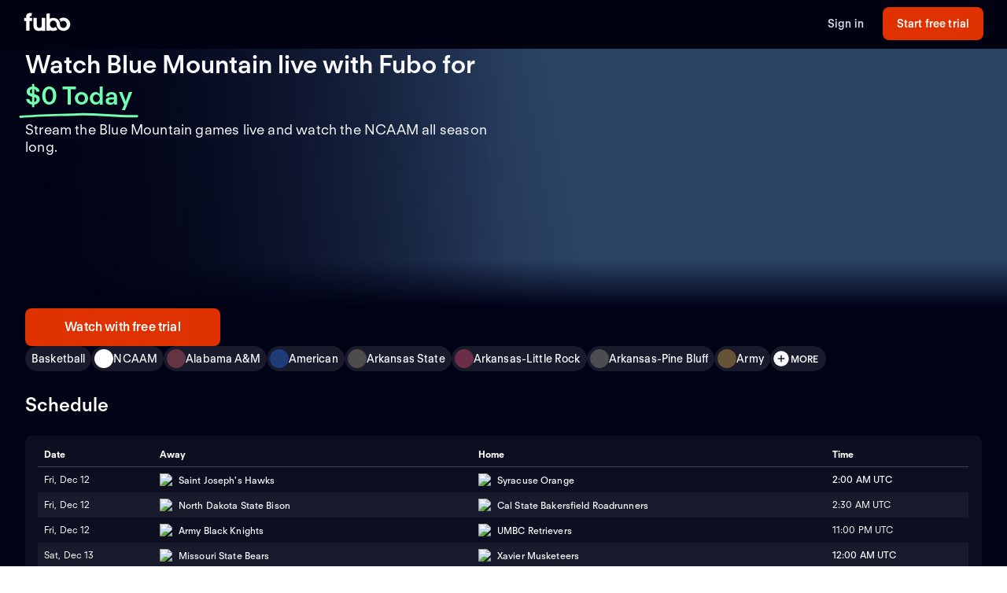

--- FILE ---
content_type: text/html; charset=utf-8
request_url: https://www.fubo.tv/welcome/teams/18104
body_size: 60818
content:
<!DOCTYPE html><html style="scroll-behavior:smooth" lang="en-US"><head><meta charSet="utf-8"/><meta name="viewport" content="width=device-width,initial-scale=1,maximum-scale=1"/><title>Watch Blue Mountain Games Live (Free Trial)</title><meta name="description" content="Stream the Blue Mountain games live online. Watch your local teams with Regional Sports Networks. Start your free trial today! Stream ABC, CBS, FOX, NBC..."/><meta property="og:type" content="website"/><meta property="og:site_name" content="fubo"/><meta property="og:title" content="Watch Blue Mountain Games Live (Free Trial)"/><meta property="og:description" content="Stream the Blue Mountain games live online. Watch your local teams with Regional Sports Networks. Start your free trial today! Stream ABC, CBS, FOX, NBC..."/><link rel="canonical" href="https://www.fubo.tv/welcome/teams/18104"/><script type="application/ld+json">{"@context":"https://schema.org","@type":"SportsTeam","sport":"Basketball","name":"Blue Mountain","logo":"https://gn-imgx.fubo.tv/assets/u1851_l_h9_aa.png","url":"https://www.fubo.tv/welcome/team/18104","image":"https://imgx.fubo.tv/sports_logos/basketball_sport_type.png","memberOf":[{"@type":"SportsOrganization","name":"NCAAM"}]}</script><meta property="og:image" content="https://imgx.fubo.tv/sports_logos/basketball_sport_type.png?mark64=aHR0cHM6Ly9hc3NldHMtaW1neC5mdWJvLnR2L3dlbGNvbWUvdXMvZnVib2xvZ28ucG5n&amp;w=1200&amp;h=630&amp;mark-align=bottom,right&amp;mark-pad=40&amp;mark-h=auto&amp;mark-w=240&amp;blend64=aHR0cHM6Ly9nbi1pbWd4LmZ1Ym8udHYvYXNzZXRzL3UxODUxX2xfaDlfYWEucG5n&amp;blend-align=center&amp;blend-mode=normal&amp;blend-w=700"/><meta data-react-helmet="true" property="fb:app_id" content="162788457265492"/><meta data-react-helmet="true" name="twitter:card" content="summary"/><meta data-react-helmet="true" name="twitter:creator" content="@fubotv"/><meta data-react-helmet="true" name="twitter:title" content="Watch Blue Mountain Games Live (Free Trial)"/><meta data-react-helmet="true" name="twitter:description" content="Stream the Blue Mountain games live online. Watch your local teams with Regional Sports Networks. Start your free trial today! Stream ABC, CBS, FOX, NBC..."/><meta data-react-helmet="true" name="keywords" content="sports, deportes, watch, stream, Basketball, NCAAM, Blue Mountain, on-demand, live"/><meta name="next-head-count" content="17"/><meta http-equiv="Accept-CH" content="DPR, Viewport-Width, Width"/><link rel="preload" crossorigin="anonymous" as="font" href="https://fonts.fubo.tv/web/ft-regola-neue/FTRegolaNeue-Light.woff2"/><link rel="preload" crossorigin="anonymous" as="font" href="https://fonts.fubo.tv/web/ft-regola-neue/FTRegolaNeue-LightItalic.woff2"/><link rel="preload" crossorigin="anonymous" as="font" href="https://fonts.fubo.tv/web/ft-regola-neue/FTRegolaNeue-Regular.woff2"/><link rel="preload" crossorigin="anonymous" as="font" href="https://fonts.fubo.tv/web/ft-regola-neue/FTRegolaNeue-RegularItalic.woff2"/><link rel="preload" crossorigin="anonymous" as="font" href="https://fonts.fubo.tv/web/ft-regola-neue/FTRegolaNeue-Medium.woff2"/><link rel="preload" crossorigin="anonymous" as="font" href="https://fonts.fubo.tv/web/ft-regola-neue/FTRegolaNeue-MediumItalic.woff2"/><link rel="preload" crossorigin="anonymous" as="font" href="https://fonts.fubo.tv/web/ft-regola-neue/FTRegolaNeue-Semibold.woff2"/><link rel="preload" crossorigin="anonymous" as="font" href="https://fonts.fubo.tv/web/ft-regola-neue/FTRegolaNeue-SemiboldItalic.woff2"/><link rel="preload" crossorigin="anonymous" as="font" href="https://fonts.fubo.tv/web/ft-regola-neue/FTRegolaNeue-Bold.woff2"/><link rel="preload" crossorigin="anonymous" as="font" href="https://fonts.fubo.tv/web/ft-regola-neue/FTRegolaNeue-BoldItalic.woff2"/><link rel="preload" crossorigin="anonymous" as="font" href="https://fonts.fubo.tv/web/ft-regola-neue/FTRegolaNeue-Heavy.woff2"/><link rel="preload" crossorigin="anonymous" as="font" href="https://fonts.fubo.tv/web/ft-regola-neue/FTRegolaNeue-HeavyItalic.woff2"/><link rel="preconnect" crossorigin="anonymous" href="https://amolio.fubo.tv"/><link rel="preconnect" crossorigin="anonymous" href="https://static.fubo.tv"/><link rel="preconnect" crossorigin="anonymous" href="https://imgx.fubo.tv"/><link rel="preconnect" crossorigin="anonymous" href="https://www.googletagmanager.com"/><link rel="dns-prefetch" crossorigin="anonymous" href="https://amolio.fubo.tv"/><link rel="dns-prefetch" crossorigin="anonymous" href="https://static.fubo.tv"/><link rel="dns-prefetch" crossorigin="anonymous" href="https://imgx.fubo.tv"/><link rel="dns-prefetch" crossorigin="anonymous" href="https://assets-imgx.fubo.tv"/><link rel="dns-prefetch" crossorigin="anonymous" href="https://www.googletagmanager.com"/><link rel="icon" type="image/x-icon" href="https://assets-imgx.fubo.tv/favicons/favicon.ico"/><link rel="icon" type="image/png" sizes="32x32" href="https://assets-imgx.fubo.tv/favicons/favicon-32x32.png"/><link rel="icon" type="image/png" sizes="16x16" href="https://assets-imgx.fubo.tv/favicons/favicon-16x16.png"/><link rel="apple-touch-icon" sizes="180x180" href="https://assets-imgx.fubo.tv/favicons/apple-touch-icon-180x180.png"/><link rel="manifest" href="https://assets-imgx.fubo.tv/favicons/manifest.webmanifest"/><meta name="theme-color" content="#ffffff"/><meta name="application-name" content="acq"/><meta name="apple-mobile-web-app-capable" content="yes"/><meta name="apple-mobile-web-app-status-bar-style" content="black-translucent"/><meta name="apple-mobile-web-app-title" content="acq"/><meta name="msapplication-TileColor" content="#ffffff"/><meta name="msapplication-TileImage" content="https://assets-imgx.fubo.tv/favicons/mstile-144x144.png"/><meta name="msapplication-config" content="https://assets-imgx.fubo.tv/favicons/browserconfig.xml"/><script type="application/ld+json">{"@context":"https://schema.org","@type":"Organization","name":"Fubo","url":"https://www.fubo.tv","logo":"https://assets-imgx.fubo.tv/favicons/favicon-48x48.png","sameAs":["https://www.facebook.com/fuboTV","https://twitter.com/fuboTV","https://www.instagram.com/fuboTV","https://www.linkedin.com/company/fuboTV"],"foundingDate":"2015","founder":[{"@type":"Person","name":"David Gandler"},{"@type":"Person","name":"Alberto Horihuela"},{"@type":"Person","name":"Sung Ho Choi"}],"address":{"@type":"PostalAddress","streetAddress":"1290 6th Ave","addressLocality":"New York","addressRegion":"NY","postalCode":"10104","addressCountry":"US"},"contactPoint":{"@type":"ContactPoint","contactType":"Customer Support","url":"https://support.fubo.tv","availableLanguage":["English","Spanish"]}}</script><link rel="preload" href="/_next/static/css/ad9d0de5f19adf06.css" as="style"/><link rel="stylesheet" href="/_next/static/css/ad9d0de5f19adf06.css" data-n-g=""/><noscript data-n-css=""></noscript><script defer="" nomodule="" src="/_next/static/chunks/polyfills-c67a75d1b6f99dc8.js"></script><script src="/_next/static/chunks/webpack-38a24adc801fcc27.js" defer=""></script><script src="/_next/static/chunks/framework-372dbe8801ebc430.js" defer=""></script><script src="/_next/static/chunks/main-e52a27984e420405.js" defer=""></script><script src="/_next/static/chunks/pages/_app-6284d70e7c2d1fca.js" defer=""></script><script src="/_next/static/chunks/3636-006a434de0b2886e.js" defer=""></script><script src="/_next/static/chunks/258-628868c9ea62d54a.js" defer=""></script><script src="/_next/static/chunks/8268-22f437741f29356e.js" defer=""></script><script src="/_next/static/chunks/9339-2ae8ba87e7c9044c.js" defer=""></script><script src="/_next/static/chunks/pages/welcome/teams/%5Bid%5D-296b3679e84cdc15.js" defer=""></script><script src="/_next/static/AaHiiipF8P8kYlmkVWYsk/_buildManifest.js" defer=""></script><script src="/_next/static/AaHiiipF8P8kYlmkVWYsk/_ssgManifest.js" defer=""></script></head><body><div id="__next" data-reactroot=""><style data-emotion="css m8dnq0">.css-m8dnq0{height:100vh;}</style><div class="css-m8dnq0"><style data-emotion="css yr1bx8">.css-yr1bx8{background:#000215;padding:24px 0;}</style><style data-emotion="css 1hvxj3k">.css-1hvxj3k{display:-webkit-box;display:-webkit-flex;display:-ms-flexbox;display:flex;-webkit-flex-direction:column;-ms-flex-direction:column;flex-direction:column;background-color:#000;color:#fff;min-height:100vh;font-family:FT Regola Neue;}.css-1hvxj3k .content{display:-webkit-box;display:-webkit-flex;display:-ms-flexbox;display:flex;-webkit-box-flex:1;-webkit-flex-grow:1;-ms-flex-positive:1;flex-grow:1;-webkit-flex-direction:column;-ms-flex-direction:column;flex-direction:column;}.css-1hvxj3k h1:not(.reset-margin-block){font-size:var(--font-size-15);line-height:3.9375rem;letter-spacing:var(--letter-spacing-2);font-weight:var(--font-weight-extrabold);}.css-1hvxj3k h2:not(.reset-margin-block){font-size:var(--font-size-09);font-weight:var(--font-weight-semibold);}</style><div class="css-1hvxj3k"><style data-emotion="css 1r9wpbg">.css-1r9wpbg{background:rgba(0,2,21, 0.85);-webkit-backdrop-filter:blur(2px);backdrop-filter:blur(2px);position:-webkit-sticky;position:sticky;z-index:20;top:0;display:-webkit-box;display:-webkit-flex;display:-ms-flexbox;display:flex;-webkit-box-pack:center;-ms-flex-pack:center;-webkit-justify-content:center;justify-content:center;-webkit-flex-direction:column;-ms-flex-direction:column;flex-direction:column;}.css-1r9wpbg .link{-webkit-text-decoration:underline;text-decoration:underline;}.css-1r9wpbg .header-content{min-height:64px;padding:0px 30px 0px 30px;display:-webkit-box;display:-webkit-flex;display:-ms-flexbox;display:flex;-webkit-flex-direction:row;-ms-flex-direction:row;flex-direction:row;-webkit-align-items:center;-webkit-box-align:center;-ms-flex-align:center;align-items:center;-webkit-box-pack:justify;-webkit-justify-content:space-between;justify-content:space-between;-webkit-flex:1;-ms-flex:1;flex:1;margin-top:-2px;}.css-1r9wpbg .header-content .right-buttons{display:-webkit-box;display:-webkit-flex;display:-ms-flexbox;display:flex;-webkit-align-items:center;-webkit-box-align:center;-ms-flex-align:center;align-items:center;}.css-1r9wpbg .header-content img{margin-right:10px;}.css-1r9wpbg .header-content .btn.signup{min-width:128px;margin-left:24px;}@media (max-width: 599px){.css-1r9wpbg .header-content .btn.signup{margin-left:16px;}}@media only screen and (max-width: 600px){.css-1r9wpbg .header-content{padding:10px 15px;-webkit-box-flex-wrap:wrap;-webkit-flex-wrap:wrap;-ms-flex-wrap:wrap;flex-wrap:wrap;}.css-1r9wpbg .header-content .left-links{margin-right:15px;}}@media only screen and (max-width: 355px){.css-1r9wpbg .header-content{-webkit-flex-direction:column;-ms-flex-direction:column;flex-direction:column;}.css-1r9wpbg .header-content .logo{margin-bottom:10px;}.css-1r9wpbg .header-content img{margin-right:0;margin-bottom:0;}}</style><div role="banner" class="css-1r9wpbg"><header class="header-content"><a href="/" class="logo css-1u8qly9" aria-label=""><svg width="60" height="24" viewBox="0 0 56 23" fill="none" role="img" xmlns="http://www.w3.org/2000/svg" xml:space="preserve" aria-label="fubo logo" data-testid="fubo-logo"><title>fubo logo</title><path fill="#ffffff" d="M21.3 14.7c0 1.5 0 4-2.9 4s-3-2.6-3-4V6.5h-4.2v8.1c0 5.1 2 7.8 7 7.8 1.6 0 2.5-.5 3.1-.9v.7h4.2V6.5h-4.2v8.2zM6.6 5.5c0-1.1.9-1.2 1.3-1.2h.9L9.5.6C5 .1 4 1.2 3.1 2.2c-.7 1-.8 2.3-.8 3.2v1.1H0v3.7h2.3v11.9h4.2V10.3h3.1V6.5h-3v-1zM47.7 6.2c-1.9 0-3.7.7-5.1 1.8.9 1 1.6 2.2 2 3.5.8-.9 1.9-1.5 3.1-1.5 2.3 0 4.1 2 4.1 4.4 0 2.4-1.8 4.4-4.1 4.4s-4.1-1.9-4.1-4.3c0-2.1-.8-4-2.1-5.4-1.5-1.7-3.7-2.7-6.1-2.7-1.5 0-2.9.4-4.2 1.1V.8l-4.2.7v20.6h4.2v-.7c1.2.7 2.6 1 4.2 1 1.9 0 3.7-.7 5.1-1.8-.9-1-1.6-2.2-2-3.5-.7 1-1.9 1.6-3.1 1.6-2.3 0-4.1-2-4.1-4.5s1.8-4.5 4.1-4.5 4.1 2 4.1 4.5c0 2.1.8 4 2.1 5.4.1.1.1.2.2.2.9.9 2 1.6 3.2 2 .9.3 1.8.5 2.8.5 4.6 0 8.3-3.6 8.3-8.1-.1-4.4-3.8-8-8.4-8z"></path></svg></a><div class="right-buttons"><style data-emotion="css ws96h1">.css-ws96h1{-webkit-align-items:center;-webkit-box-align:center;-ms-flex-align:center;align-items:center;-webkit-appearance:none;-moz-appearance:none;-ms-appearance:none;appearance:none;box-shadow:none;cursor:pointer;display:-webkit-inline-box;display:-webkit-inline-flex;display:-ms-inline-flexbox;display:inline-flex;-webkit-box-pack:center;-ms-flex-pack:center;-webkit-justify-content:center;justify-content:center;text-align:center;-webkit-user-select:none;-moz-user-select:none;-ms-user-select:none;user-select:none;white-space:nowrap;-webkit-transition:background-color 100ms linear,border-color 100ms linear,box-shadow 0.25s;transition:background-color 100ms linear,border-color 100ms linear,box-shadow 0.25s;color:#d5d8e7;font-family:FT Regola Neue;font-weight:600;font-size:0.875rem;letter-spacing:0.01em;line-height:1.25;-webkit-text-decoration:none;text-decoration:none;text-transform:none;background:none;border:none;gap:4px;padding:0;outline:none;}.css-ws96h1:focus{outline:none;}.css-ws96h1>span>svg{color:#d5d8e7;}.css-ws96h1:hover:not(:disabled, [aria-disabled="true"]){color:#fafbff;-webkit-text-decoration:underline;text-decoration:underline;}.css-ws96h1:hover:not(:disabled, [aria-disabled="true"])>span>svg{color:#fafbff;}.css-ws96h1:active:hover:not(:disabled, [aria-disabled="true"]){color:#fafbff;}.css-ws96h1:active:hover:not(:disabled, [aria-disabled="true"])>span>svg{color:#fafbff;}.css-ws96h1:active:not(:disabled, [aria-disabled="true"]){color:#fafbff;}.css-ws96h1:active:not(:disabled, [aria-disabled="true"])>span>svg{color:#fafbff;}.css-ws96h1:disabled,.css-ws96h1[aria-disabled="true"]{color:#C8CCDF26;}.css-ws96h1:disabled>span>svg,.css-ws96h1[aria-disabled="true"]>span>svg{color:#C8CCDF26;}.css-ws96h1 .loading-content{position:absolute;width:100%;display:-webkit-box;display:-webkit-flex;display:-ms-flexbox;display:flex;-webkit-box-pack:center;-ms-flex-pack:center;-webkit-justify-content:center;justify-content:center;}.css-ws96h1 .hidden-content{visibility:hidden;}.css-ws96h1:focus-visible{outline:none;}</style><a role="button" href="/signin" tabindex="0" data-react-aria-pressable="true" data-testid="sign-in-button" class="btn css-ws96h1" data-button-size="sm">Sign in</a><style data-emotion="css 1162o83">.css-1162o83{-webkit-align-items:center;-webkit-box-align:center;-ms-flex-align:center;align-items:center;-webkit-appearance:none;-moz-appearance:none;-ms-appearance:none;appearance:none;box-shadow:none;cursor:pointer;display:-webkit-inline-box;display:-webkit-inline-flex;display:-ms-inline-flexbox;display:inline-flex;-webkit-box-pack:center;-ms-flex-pack:center;-webkit-justify-content:center;justify-content:center;text-align:center;-webkit-user-select:none;-moz-user-select:none;-ms-user-select:none;user-select:none;white-space:nowrap;-webkit-transition:background-color 100ms linear,border-color 100ms linear,box-shadow 0.25s;transition:background-color 100ms linear,border-color 100ms linear,box-shadow 0.25s;border-radius:8px;box-sizing:border-box;gap:8px;position:relative;padding:0;background-color:#e03100;border-color:#00000000;color:#ffffff;border-style:solid;border-width:0px;font-family:FT Regola Neue;font-weight:600;font-size:0.875rem;letter-spacing:0.01em;line-height:1.25;-webkit-text-decoration:none;text-decoration:none;text-transform:none;border-radius:8px;height:42px;padding:0 12px;-webkit-text-decoration:none;text-decoration:none;outline:none;}.css-1162o83:focus{outline:none;}.css-1162o83 span[role="img"]{-webkit-flex-shrink:0;-ms-flex-negative:0;flex-shrink:0;}.css-1162o83 .loading-content{position:absolute;width:100%;display:-webkit-box;display:-webkit-flex;display:-ms-flexbox;display:flex;-webkit-box-pack:center;-ms-flex-pack:center;-webkit-justify-content:center;justify-content:center;}.css-1162o83 .hidden-content{visibility:hidden;}.css-1162o83>span>svg{color:#ffffff;}.css-1162o83:hover:not(:disabled, [aria-disabled="true"]){background-color:#ff3a03;border-color:#00000000;color:#ffffff;}.css-1162o83:hover:not(:disabled, [aria-disabled="true"])>span>svg{color:#ffffff;}.css-1162o83:active:hover:not(:disabled, [aria-disabled="true"]){background-color:#ff4b18;border-color:#00000000;color:#ffffff;}.css-1162o83:active:hover:not(:disabled, [aria-disabled="true"])>span>svg{color:#ffffff;}.css-1162o83:active:not(:disabled, [aria-disabled="true"]){background-color:#ff4b18;border-color:#00000000;color:#ffffff;}.css-1162o83:active:not(:disabled, [aria-disabled="true"])>span>svg{color:#ffffff;}.css-1162o83:disabled,.css-1162o83[aria-disabled="true"]{background-color:#C8CCDF0D;border-color:#00000000;color:#FAFBFF4D;}.css-1162o83:disabled>span>svg,.css-1162o83[aria-disabled="true"]>span>svg{color:#FAFBFF4D;}.css-1162o83:focus-visible{outline:none;}</style><a role="button" href="/signup?teamId=18104&amp;leagueId=191260&amp;sportId=59" tabindex="0" data-react-aria-pressable="true" data-testid="start-free-trial-button-right-top" class="btn signup css-1162o83" data-button-type="branded" data-button-size="sm">Start free trial</a></div></header></div><main class="content"><style data-emotion="css eou363">.css-eou363{position:relative;display:-webkit-box;display:-webkit-flex;display:-ms-flexbox;display:flex;-webkit-flex-direction:column;-ms-flex-direction:column;flex-direction:column;-webkit-align-items:center;-webkit-box-align:center;-ms-flex-align:center;align-items:center;-webkit-box-pack:center;-ms-flex-pack:center;-webkit-justify-content:center;justify-content:center;padding:0;margin:0;background:null;background-color:#000215;background-image:null;-webkit-background-size:cover;background-size:cover;background-repeat:no-repeat;-webkit-background-position:center;background-position:center;position:relative;}.css-eou363 .static-hero{height:440px;width:100%;background-image:linear-gradient(180deg, rgba(19, 18, 56, 0) 0%, #131238 91.15%),url(https://assets-imgx.fubo.tv/welcome/us/hero/statichero@1x.jpg);-webkit-background-size:cover;background-size:cover;-webkit-background-position:center;background-position:center;background-repeat:no-repeat;}@media (min-width: 1440px){.css-eou363{height:576px;}}@media (max-width: 599px){.css-eou363{overflow:hidden;}}</style><div class="hero-section css-eou363"><style data-emotion="css jcgesm">.css-jcgesm{z-index:0;width:100%;max-height:576px;position:absolute;top:0;bottom:0;-webkit-background-size:cover;background-size:cover;background-repeat:no-repeat;-webkit-background-position:center;background-position:center;-webkit-backdrop-filter:blur(2px);backdrop-filter:blur(2px);background-image:url(https://imgx.fubo.tv/sports_logos/basketball_sport_type.png?ch=width&auto=format%2Ccompress);}@media (max-width: 1023px){.css-jcgesm{aspect-ratio:16/9;}}@media (max-width: 767px){.css-jcgesm{position:absolute;}}@media (max-width: 599px){.css-jcgesm{bottom:auto;height:100%;aspect-ratio:1/1;}}</style><div class="css-jcgesm"></div><style data-emotion="css 1jw0mb1">.css-1jw0mb1{z-index:1;max-height:576px;width:100%;position:absolute;overflow:visible;background:#000215;opacity:0.6;top:0;bottom:0;}@media (max-width: 1023px){.css-1jw0mb1{aspect-ratio:16/9;}}@media (max-width: 599px){.css-1jw0mb1{bottom:auto;height:100%;aspect-ratio:1/1;}}</style><div class="css-1jw0mb1"></div><style data-emotion="css 1a61l04">.css-1a61l04{z-index:2;max-height:576px;width:100%;position:absolute;overflow:visible;top:0;bottom:0;background:linear-gradient(0deg, #000215 9%, rgba(0,2,21, 0) 50%, rgba(0,2,21, 0) 100%);}@media (max-width: 1023px){.css-1a61l04{aspect-ratio:16/9;}}@media (max-width: 767px){.css-1a61l04{background:linear-gradient(0deg, #000215 0%, rgba(0,2,21, 0) 18.5%);}}@media (max-width: 599px){.css-1a61l04{bottom:auto;height:100%;aspect-ratio:1/1;}}</style><div class="css-1a61l04"></div><style data-emotion="css nvcy6a">.css-nvcy6a{z-index:2;max-height:576px;width:100%;position:absolute;overflow:visible;top:0;bottom:0;background:radial-gradient(75.46% 70.71% at 50% 50%, rgba(0,2,21, 0) 0%, rgba(0,2,21,0) 50%, rgba(0,2,21, 0.4) 100%);}@media (max-width: 1023px){.css-nvcy6a{aspect-ratio:16/9;}}@media (max-width: 599px){.css-nvcy6a{overflow:hidden;overflow-x:hidden;overflow-y:hidden;bottom:auto;height:100%;z-index:1;aspect-ratio:1/1;}}</style><div class="css-nvcy6a"></div><style data-emotion="css 5can9z">.css-5can9z{display:grid;grid-template-columns:16px repeat(12, [col-start] 1fr) 16px;gap:16px;max-width:1440px;width:100%;max-height:576px;}@media (max-width: 599px){.css-5can9z{height:auto;display:-webkit-box;display:-webkit-flex;display:-ms-flexbox;display:flex;-webkit-flex-direction:column-reverse;-ms-flex-direction:column-reverse;flex-direction:column-reverse;-webkit-align-items:center;-webkit-box-align:center;-ms-flex-align:center;align-items:center;aspect-ratio:unset;}.css-5can9z a{width:100%;}}@media (min-width: 1440px){.css-5can9z{margin-top:0;}}@media (min-width: 768px) and (max-width: 1439px){.css-5can9z{aspect-ratio:16/9;}}@media (min-width: 600px) and (max-width: 767px){.css-5can9z{aspect-ratio:16/9;}}.css-5can9z .left-side{z-index:2;display:-webkit-box;display:-webkit-flex;display:-ms-flexbox;display:flex;-webkit-box-pack:start;-ms-flex-pack:start;-webkit-justify-content:flex-start;justify-content:flex-start;-webkit-align-items:center;-webkit-box-align:center;-ms-flex-align:center;align-items:center;grid-column:col-start 1/span 6;}@media (max-width: 599px){.css-5can9z .left-side{grid-column:col-start 1/span 12;padding-top:0;display:-webkit-box;display:-webkit-flex;display:-ms-flexbox;display:flex;-webkit-flex-direction:column;-ms-flex-direction:column;flex-direction:column;-webkit-align-items:center;-webkit-box-align:center;-ms-flex-align:center;align-items:center;}}.css-5can9z .right-side{z-index:0;display:-webkit-box;display:-webkit-flex;display:-ms-flexbox;display:flex;-webkit-align-items:center;-webkit-box-align:center;-ms-flex-align:center;align-items:center;-webkit-box-pack:end;-ms-flex-pack:end;-webkit-justify-content:flex-end;justify-content:flex-end;grid-column:col-start 7/span 6;}@media (min-width: 1920px){.css-5can9z .right-side{grid-column:col-start 7/span 6;}}@media (min-width: 600px){.css-5can9z .right-side{margin-top:0px;}}.css-5can9z .full-width{z-index:2;display:-webkit-box;display:-webkit-flex;display:-ms-flexbox;display:flex;-webkit-box-pack:center;-ms-flex-pack:center;-webkit-justify-content:center;justify-content:center;-webkit-align-items:flex-end;-webkit-box-align:flex-end;-ms-flex-align:flex-end;align-items:flex-end;grid-column:col-start 1/span 12;width:100%;margin-bottom:32px;}@media (max-width: 599px){.css-5can9z .full-width{grid-column:col-start 1/span 6;width:100%;margin-bottom:0;}}.css-5can9z .outOfMarket{position:absolute;top:0;left:0;right:0;bottom:0;}</style><div class="css-5can9z"><div class="left-side"><style data-emotion="css 3lw0dl">.css-3lw0dl .title{grid-area:title;z-index:2;}@media (max-width: 599px){.css-3lw0dl .title{margin:16px;}}.css-3lw0dl .title h1{font-family:var(--font-family-brand);font-size:var(--font-size-09);font-weight:var(--font-weight-bold);letter-spacing:var(--letter-spacing-0);line-height:var(--line-height-small);text-align:center;text-shadow:0px 0px 40px #000215;margin:0;}@media (min-width: 600px){.css-3lw0dl .title h1{font-family:var(--font-family-brand);font-size:var(--font-size-09);font-weight:var(--font-weight-bold);letter-spacing:var(--letter-spacing-0);line-height:var(--line-height-small);text-align:left;}}@media (min-width: 1024px){.css-3lw0dl .title h1{font-family:var(--font-family-brand);font-size:var(--font-size-13);font-weight:var(--font-weight-bold);letter-spacing:var(--letter-spacing-0);line-height:var(--line-height-small);text-align:left;}}.css-3lw0dl .title .summary{margin-top:8px;margin-bottom:0px;text-align:center;font-family:var(--font-family-brand);font-size:var(--font-size-06);font-weight:var(--font-weight-medium);letter-spacing:var(--letter-spacing-1);line-height:var(--line-height-small);}@media (min-width: 600px){.css-3lw0dl .title .summary{text-align:left;font-size:var(--font-size-07);}}.css-3lw0dl .title .pricing-details{display:-webkit-box;display:-webkit-flex;display:-ms-flexbox;display:flex;-webkit-flex-direction:column;-ms-flex-direction:column;flex-direction:column;text-align:center;}@media (min-width: 600px){.css-3lw0dl .title .pricing-details{text-align:left;}}.css-3lw0dl .cta{grid-area:cta;display:-webkit-box;display:-webkit-flex;display:-ms-flexbox;display:flex;-webkit-align-content:center;-ms-flex-line-pack:center;align-content:center;-webkit-box-pack:center;-ms-flex-pack:center;-webkit-justify-content:center;justify-content:center;padding-top:32px;z-index:2;}.css-3lw0dl .cta .cta-button{display:inline-block;border:2px solid #e03100;border-radius:28px;padding:12px 44px;color:#ffffff;font-family:var(--font-family-brand);font-size:var(--font-size-05);font-weight:var(--font-weight-bold);letter-spacing:var(--letter-spacing-1);line-height:var(--line-height-small);}@media (min-width: 600px){.css-3lw0dl .cta{-webkit-align-content:start;-ms-flex-line-pack:start;align-content:start;-webkit-box-pack:start;-ms-flex-pack:start;-webkit-justify-content:start;justify-content:start;display:block;}}@media (max-width: 599px){.css-3lw0dl .single-logo{display:-webkit-box;display:-webkit-flex;display:-ms-flexbox;display:flex;-webkit-flex-direction:column;-ms-flex-direction:column;flex-direction:column;-webkit-box-pack:center;-ms-flex-pack:center;-webkit-justify-content:center;justify-content:center;}}.css-3lw0dl .single-logo .hero-div{display:-webkit-box;display:-webkit-flex;display:-ms-flexbox;display:flex;-webkit-box-pack:center;-ms-flex-pack:center;-webkit-justify-content:center;justify-content:center;}.css-3lw0dl .single-logo .centered-logo{max-height:308px;max-width:100%;-webkit-filter:drop-shadow(0px 0px 100px rgba(0,2,21, 0.8));filter:drop-shadow(0px 0px 100px rgba(0,2,21, 0.8));}@media (max-width: 599px){.css-3lw0dl .single-logo .centered-logo{max-height:140px;max-width:100%;}}</style><div class="css-3lw0dl"><style data-emotion="css 1bqpaez">.css-1bqpaez .title-text{padding-bottom:8px;}.css-1bqpaez [alt="STARZ"]{max-height:20px;}.css-1bqpaez .zero-today{color:#72ffb2;position:relative;white-space:nowrap;}.css-1bqpaez .zero-today::after{content:"";position:absolute;bottom:-14px;left:-.5rem;right:-.5rem;height:0.75rem;background-image:url("data:image/svg+xml,%3Csvg xmlns='http://www.w3.org/2000/svg' width='156' height='7' viewBox='0 0 156 7' fill='none'%3E%3Cpath d='M154.137 4.70395C128.267 5.67672 102.153 1.37853 76.028 2.39278C51.6885 3.33773 26.2067 3.60399 1.99646 5.50545' stroke='%2372FFB2' stroke-width='3' stroke-linecap='round'/%3E%3C/svg%3E");background-repeat:no-repeat;-webkit-background-size:contain;background-size:contain;}</style><div class="title hero-div css-1bqpaez"><h1 class="reset-margin-block title-text">Watch Blue Mountain games live with Fubo<span> <!-- -->for<!-- --> <span class="zero-today">$0 Today</span></span></h1><h2 class="summary">Stream the Blue Mountain games live and watch the NCAAM all season long.</h2><style data-emotion="css x4fo1s">.css-x4fo1s{margin-top:24px;text-align:left;width:100%;}.css-x4fo1s .cta-row{display:-webkit-box;display:-webkit-flex;display:-ms-flexbox;display:flex;-webkit-flex-direction:column;-ms-flex-direction:column;flex-direction:column;gap:12px;}.css-x4fo1s .cta-row a,.css-x4fo1s .cta-row button{width:100%;}@media (min-width: 600px){.css-x4fo1s{width:auto;}.css-x4fo1s .cta-row{display:inline-grid;grid-auto-flow:column;grid-template-columns:none;width:-webkit-fit-content;width:-moz-fit-content;width:fit-content;}.css-x4fo1s .cta-row a,.css-x4fo1s .cta-row button{width:320px;}}</style><div class="css-x4fo1s"><div class="cta-row"><style data-emotion="css 1y4rf0p">.css-1y4rf0p{-webkit-align-items:center;-webkit-box-align:center;-ms-flex-align:center;align-items:center;-webkit-appearance:none;-moz-appearance:none;-ms-appearance:none;appearance:none;box-shadow:none;cursor:pointer;display:-webkit-inline-box;display:-webkit-inline-flex;display:-ms-inline-flexbox;display:inline-flex;-webkit-box-pack:center;-ms-flex-pack:center;-webkit-justify-content:center;justify-content:center;text-align:center;-webkit-user-select:none;-moz-user-select:none;-ms-user-select:none;user-select:none;white-space:nowrap;-webkit-transition:background-color 100ms linear,border-color 100ms linear,box-shadow 0.25s;transition:background-color 100ms linear,border-color 100ms linear,box-shadow 0.25s;border-radius:8px;box-sizing:border-box;gap:8px;position:relative;padding:0;background-color:#e03100;border-color:#00000000;color:#ffffff;border-style:solid;border-width:0px;font-family:FT Regola Neue;font-weight:600;font-size:1rem;letter-spacing:0.01em;line-height:1.25;-webkit-text-decoration:none;text-decoration:none;text-transform:none;border-radius:8px;height:48px;padding:0 12px;-webkit-text-decoration:none;text-decoration:none;outline:none;}.css-1y4rf0p:focus{outline:none;}.css-1y4rf0p span[role="img"]{-webkit-flex-shrink:0;-ms-flex-negative:0;flex-shrink:0;}.css-1y4rf0p .loading-content{position:absolute;width:100%;display:-webkit-box;display:-webkit-flex;display:-ms-flexbox;display:flex;-webkit-box-pack:center;-ms-flex-pack:center;-webkit-justify-content:center;justify-content:center;}.css-1y4rf0p .hidden-content{visibility:hidden;}.css-1y4rf0p>span>svg{color:#ffffff;}.css-1y4rf0p:hover:not(:disabled, [aria-disabled="true"]){background-color:#ff3a03;border-color:#00000000;color:#ffffff;}.css-1y4rf0p:hover:not(:disabled, [aria-disabled="true"])>span>svg{color:#ffffff;}.css-1y4rf0p:active:hover:not(:disabled, [aria-disabled="true"]){background-color:#ff4b18;border-color:#00000000;color:#ffffff;}.css-1y4rf0p:active:hover:not(:disabled, [aria-disabled="true"])>span>svg{color:#ffffff;}.css-1y4rf0p:active:not(:disabled, [aria-disabled="true"]){background-color:#ff4b18;border-color:#00000000;color:#ffffff;}.css-1y4rf0p:active:not(:disabled, [aria-disabled="true"])>span>svg{color:#ffffff;}.css-1y4rf0p:disabled,.css-1y4rf0p[aria-disabled="true"]{background-color:#C8CCDF0D;border-color:#00000000;color:#FAFBFF4D;}.css-1y4rf0p:disabled>span>svg,.css-1y4rf0p[aria-disabled="true"]>span>svg{color:#FAFBFF4D;}.css-1y4rf0p:focus-visible{outline:none;}</style><a role="button" href="/signup?teamId=18104&amp;leagueId=191260&amp;sportId=59" tabindex="0" data-react-aria-pressable="true" data-button-type="branded" data-button-size="md" class="css-1y4rf0p"><span>Watch with free trial</span></a></div></div></div></div></div><div class="right-side"><div class="css-3lw0dl"><div class="single-logo"><div><img src="https://gn-imgx.fubo.tv/assets/u1851_l_h9_aa.png?ch=width&amp;auto=format%2Ccompress" alt="Blue Mountain" class="centered-logo"/></div></div></div></div></div></div><style data-emotion="css s6xcd3">.css-s6xcd3{position:relative;display:-webkit-box;display:-webkit-flex;display:-ms-flexbox;display:flex;-webkit-flex-direction:column;-ms-flex-direction:column;flex-direction:column;-webkit-align-items:center;-webkit-box-align:center;-ms-flex-align:center;align-items:center;-webkit-box-pack:center;-ms-flex-pack:center;-webkit-justify-content:center;justify-content:center;padding:0;margin:0;background:null;background-color:#000215;background-image:null;-webkit-background-size:cover;background-size:cover;background-repeat:no-repeat;-webkit-background-position:center;background-position:center;}.css-s6xcd3 .static-hero{height:440px;width:100%;background-image:linear-gradient(180deg, rgba(19, 18, 56, 0) 0%, #131238 91.15%),url(https://assets-imgx.fubo.tv/welcome/us/hero/statichero@1x.jpg);-webkit-background-size:cover;background-size:cover;-webkit-background-position:center;background-position:center;background-repeat:no-repeat;}</style><div class="css-s6xcd3"><style data-emotion="css qjfgq1">.css-qjfgq1{display:grid;grid-template-columns:16px repeat(12, [col-start] 1fr) 16px;gap:16px;max-width:1440px;background:#000215;width:100%;}@media (max-width: 599px){.css-qjfgq1{grid-template-columns:8px repeat(6, [col-start] 1fr) 8px;gap:8px;}}.css-qjfgq1 .page-info{grid-column:col-start 1/span 6;width:100%;-webkit-box-pack:start;-ms-flex-pack:start;-webkit-justify-content:flex-start;justify-content:flex-start;}.css-qjfgq1 .value-offer{width:100%;}@media (min-width: 600px){.css-qjfgq1 .value-offer{grid-column:col-start 8/span 5;}}@media (min-width: 1024px){.css-qjfgq1 .value-offer{grid-column:col-start 9/span 4;}}.css-qjfgq1 .league-standings{grid-column:col-start 1/span 12;}@media (max-width: 1439px){.css-qjfgq1 .league-standings{grid-column:col-start 1/span 12;}}@media (max-width: 599px){.css-qjfgq1 .league-standings{grid-column:col-start 1/span 6;}}.css-qjfgq1 .league-schedule{grid-column:col-start 1/span 12;}@media (max-width: 1439px){.css-qjfgq1 .league-schedule{grid-column:col-start 1/span 12;}}@media (max-width: 599px){.css-qjfgq1 .league-schedule{grid-column:col-start 1/span 6;}}.css-qjfgq1 .roster{grid-column:col-start 1/span 12;}@media (max-width: 1439px){.css-qjfgq1 .roster{grid-column:col-start 1/span 12;}}@media (max-width: 599px){.css-qjfgq1 .roster{grid-column:col-start 1/span 6;}}</style><div class="css-qjfgq1"><style data-emotion="css mcgoun">.css-mcgoun{display:-webkit-box;display:-webkit-flex;display:-ms-flexbox;display:flex;-webkit-flex-direction:column;-ms-flex-direction:column;flex-direction:column;-webkit-align-items:flex-start;-webkit-box-align:flex-start;-ms-flex-align:flex-start;align-items:flex-start;background-color:#000215;margin:32px 0 0 0;}@media (max-width: 599px){.css-mcgoun{width:100%;}}.css-mcgoun .tag-s{margin-right:8px;border-radius:4px;width:-webkit-fit-content;width:-moz-fit-content;width:fit-content;text-transform:none;padding:2px 4px 2px 4px;font-family:FT Regola Neue;font-weight:700;font-size:0.75rem;letter-spacing:0.01em;line-height:1.25;-webkit-text-decoration:none;text-decoration:none;}.css-mcgoun .tag-m{border-radius:4px;width:-webkit-fit-content;width:-moz-fit-content;width:fit-content;padding:2px 4px 2px 4px;margin-right:8px;text-transform:none;font-family:FT Regola Neue;font-weight:400;font-size:0.875rem;letter-spacing:0.01em;line-height:1.25;-webkit-text-decoration:none;text-decoration:none;}.css-mcgoun .feature-container{display:-webkit-box;display:-webkit-flex;display:-ms-flexbox;display:flex;gap:8px;margin-bottom:12px;}.css-mcgoun .feature-container .feature-tag{background-color:#e3f2ff;border:1px solid #e3f2ff;border-radius:2px;color:#000215;padding:2px 4px;font-family:FT Regola Neue;font-weight:700;font-size:0.75rem;letter-spacing:0.01em;line-height:1.25;-webkit-text-decoration:none;text-decoration:none;text-transform:none;}.css-mcgoun .page-tag-container{margin:32px 0 16px;}.css-mcgoun .title{margin-bottom:12px;color:#ffffff;font-family:FT Regola Neue;font-weight:600;font-size:1.5rem;letter-spacing:normal;line-height:1.25;-webkit-text-decoration:none;text-decoration:none;text-transform:none;}.css-mcgoun .subtitle{margin-bottom:12px;color:#fafbff;font-family:FT Regola Neue;font-weight:600;font-size:1.25rem;letter-spacing:0.01em;line-height:1.25;-webkit-text-decoration:none;text-decoration:none;text-transform:none;}.css-mcgoun .metadata{color:#ffffff;font-weight:400;margin-bottom:8px;font-family:FT Regola Neue;font-size:0.875rem;letter-spacing:0.01em;line-height:1.75;-webkit-text-decoration:none;text-decoration:none;text-transform:none;}.css-mcgoun .truncated-desc{margin-bottom:8px;overflow:hidden;text-overflow:ellipsis;display:-webkit-box;-webkit-box-orient:vertical;-webkit-line-clamp:4;font-family:FT Regola Neue;font-weight:400;font-size:1rem;letter-spacing:normal;line-height:1.5;-webkit-text-decoration:none;text-decoration:none;text-transform:none;}@media (max-width: 599px){.css-mcgoun .truncated-desc{font-family:FT Regola Neue;font-weight:400;font-size:0.875rem;letter-spacing:normal;line-height:1.5;-webkit-text-decoration:none;text-decoration:none;text-transform:none;}}.css-mcgoun .desc{margin-bottom:8px;display:-webkit-box;font-family:FT Regola Neue;font-weight:400;font-size:1rem;letter-spacing:normal;line-height:1.5;-webkit-text-decoration:none;text-decoration:none;text-transform:none;}@media (max-width: 599px){.css-mcgoun .desc{font-family:FT Regola Neue;font-weight:400;font-size:0.875rem;letter-spacing:normal;line-height:1.5;-webkit-text-decoration:none;text-decoration:none;text-transform:none;}}.css-mcgoun .read-more{display:-webkit-box;display:-webkit-flex;display:-ms-flexbox;display:flex;color:#e1e3ef;font-family:FT Regola Neue;font-weight:600;font-size:0.875rem;letter-spacing:0.01em;line-height:1.25;-webkit-text-decoration:none;text-decoration:none;text-transform:none;}</style><style data-emotion="css 1n43j80">.css-1n43j80{position:relative;display:-webkit-box;display:-webkit-flex;display:-ms-flexbox;display:flex;-webkit-flex-direction:column;-ms-flex-direction:column;flex-direction:column;-webkit-align-items:center;-webkit-box-align:center;-ms-flex-align:center;align-items:center;-webkit-box-pack:center;-ms-flex-pack:center;-webkit-justify-content:center;justify-content:center;padding:0;margin:0;background:null;background-color:#000215;background-image:null;-webkit-background-size:cover;background-size:cover;background-repeat:no-repeat;-webkit-background-position:center;background-position:center;display:-webkit-box;display:-webkit-flex;display:-ms-flexbox;display:flex;-webkit-flex-direction:column;-ms-flex-direction:column;flex-direction:column;-webkit-align-items:flex-start;-webkit-box-align:flex-start;-ms-flex-align:flex-start;align-items:flex-start;background-color:#000215;margin:32px 0 0 0;}.css-1n43j80 .static-hero{height:440px;width:100%;background-image:linear-gradient(180deg, rgba(19, 18, 56, 0) 0%, #131238 91.15%),url(https://assets-imgx.fubo.tv/welcome/us/hero/statichero@1x.jpg);-webkit-background-size:cover;background-size:cover;-webkit-background-position:center;background-position:center;background-repeat:no-repeat;}@media (max-width: 599px){.css-1n43j80{width:100%;}}.css-1n43j80 .tag-s{margin-right:8px;border-radius:4px;width:-webkit-fit-content;width:-moz-fit-content;width:fit-content;text-transform:none;padding:2px 4px 2px 4px;font-family:FT Regola Neue;font-weight:700;font-size:0.75rem;letter-spacing:0.01em;line-height:1.25;-webkit-text-decoration:none;text-decoration:none;}.css-1n43j80 .tag-m{border-radius:4px;width:-webkit-fit-content;width:-moz-fit-content;width:fit-content;padding:2px 4px 2px 4px;margin-right:8px;text-transform:none;font-family:FT Regola Neue;font-weight:400;font-size:0.875rem;letter-spacing:0.01em;line-height:1.25;-webkit-text-decoration:none;text-decoration:none;}.css-1n43j80 .feature-container{display:-webkit-box;display:-webkit-flex;display:-ms-flexbox;display:flex;gap:8px;margin-bottom:12px;}.css-1n43j80 .feature-container .feature-tag{background-color:#e3f2ff;border:1px solid #e3f2ff;border-radius:2px;color:#000215;padding:2px 4px;font-family:FT Regola Neue;font-weight:700;font-size:0.75rem;letter-spacing:0.01em;line-height:1.25;-webkit-text-decoration:none;text-decoration:none;text-transform:none;}.css-1n43j80 .page-tag-container{margin:32px 0 16px;}.css-1n43j80 .title{margin-bottom:12px;color:#ffffff;font-family:FT Regola Neue;font-weight:600;font-size:1.5rem;letter-spacing:normal;line-height:1.25;-webkit-text-decoration:none;text-decoration:none;text-transform:none;}.css-1n43j80 .subtitle{margin-bottom:12px;color:#fafbff;font-family:FT Regola Neue;font-weight:600;font-size:1.25rem;letter-spacing:0.01em;line-height:1.25;-webkit-text-decoration:none;text-decoration:none;text-transform:none;}.css-1n43j80 .metadata{color:#ffffff;font-weight:400;margin-bottom:8px;font-family:FT Regola Neue;font-size:0.875rem;letter-spacing:0.01em;line-height:1.75;-webkit-text-decoration:none;text-decoration:none;text-transform:none;}.css-1n43j80 .truncated-desc{margin-bottom:8px;overflow:hidden;text-overflow:ellipsis;display:-webkit-box;-webkit-box-orient:vertical;-webkit-line-clamp:4;font-family:FT Regola Neue;font-weight:400;font-size:1rem;letter-spacing:normal;line-height:1.5;-webkit-text-decoration:none;text-decoration:none;text-transform:none;}@media (max-width: 599px){.css-1n43j80 .truncated-desc{font-family:FT Regola Neue;font-weight:400;font-size:0.875rem;letter-spacing:normal;line-height:1.5;-webkit-text-decoration:none;text-decoration:none;text-transform:none;}}.css-1n43j80 .desc{margin-bottom:8px;display:-webkit-box;font-family:FT Regola Neue;font-weight:400;font-size:1rem;letter-spacing:normal;line-height:1.5;-webkit-text-decoration:none;text-decoration:none;text-transform:none;}@media (max-width: 599px){.css-1n43j80 .desc{font-family:FT Regola Neue;font-weight:400;font-size:0.875rem;letter-spacing:normal;line-height:1.5;-webkit-text-decoration:none;text-decoration:none;text-transform:none;}}.css-1n43j80 .read-more{display:-webkit-box;display:-webkit-flex;display:-ms-flexbox;display:flex;color:#e1e3ef;font-family:FT Regola Neue;font-weight:600;font-size:0.875rem;letter-spacing:0.01em;line-height:1.25;-webkit-text-decoration:none;text-decoration:none;text-transform:none;}</style><div class="page-info css-1n43j80"><h2 class="title reset-margin-block">Blue Mountain</h2><div class="subtitle">NCAAM</div><div class="page-tag-wrapper"><style data-emotion="css 1bp6xpp">.css-1bp6xpp{display:-webkit-box;display:-webkit-flex;display:-ms-flexbox;display:flex;-webkit-flex-direction:column;-ms-flex-direction:column;flex-direction:column;-webkit-align-items:flex-start;-webkit-box-align:flex-start;-ms-flex-align:flex-start;align-items:flex-start;background-color:#000215;margin:0;padding-bottom:none;}@media (max-width: 599px){.css-1bp6xpp{width:100%;}}.css-1bp6xpp .page-tag-container{display:-webkit-box;display:-webkit-flex;display:-ms-flexbox;display:flex;-webkit-flex-direction:row;-ms-flex-direction:row;flex-direction:row;-webkit-box-flex-wrap:wrap;-webkit-flex-wrap:wrap;-ms-flex-wrap:wrap;flex-wrap:wrap;-webkit-box-pack:start;-ms-flex-pack:start;-webkit-justify-content:start;justify-content:start;gap:8px;}.css-1bp6xpp .page-tag-container .logo-container{-webkit-align-items:center;-webkit-box-align:center;-ms-flex-align:center;align-items:center;-webkit-box-pack:center;-ms-flex-pack:center;-webkit-justify-content:center;justify-content:center;width:24px;height:24px;padding:4px;border-radius:500px;}.css-1bp6xpp .page-tag-container a{height:32px;display:-webkit-box;display:-webkit-flex;display:-ms-flexbox;display:flex;-webkit-flex-direction:row;-ms-flex-direction:row;flex-direction:row;-webkit-align-items:center;-webkit-box-align:center;-ms-flex-align:center;align-items:center;gap:4px;border-radius:500px;border-color:#191B2C;background-color:#191B2C;padding:4px 8px;}.css-1bp6xpp .page-tag-container a:hover{box-shadow:0px 0px 0px 2px white;}.css-1bp6xpp .page-tag{font-family:FT Regola Neue;font-weight:500;font-size:0.875rem;letter-spacing:0.01em;line-height:1.25;-webkit-text-decoration:none;text-decoration:none;text-transform:none;color:#fafbff;padding:4px 8px;}.css-1bp6xpp .page-tag.disabled{pointer-events:none;padding:4px 16px;}</style><div class="css-1bp6xpp"><div class="page-tag-container"></div></div></div></div></div></div><style data-emotion="css 15ovowu">.css-15ovowu{position:relative;display:-webkit-box;display:-webkit-flex;display:-ms-flexbox;display:flex;-webkit-flex-direction:column;-ms-flex-direction:column;flex-direction:column;-webkit-align-items:center;-webkit-box-align:center;-ms-flex-align:center;align-items:center;-webkit-box-pack:center;-ms-flex-pack:center;-webkit-justify-content:center;justify-content:center;padding:0;margin:0;background:null;background-color:#000215;background-image:null;-webkit-background-size:cover;background-size:cover;background-repeat:no-repeat;-webkit-background-position:center;background-position:center;background:#000215;padding:24px 0;}.css-15ovowu .static-hero{height:440px;width:100%;background-image:linear-gradient(180deg, rgba(19, 18, 56, 0) 0%, #131238 91.15%),url(https://assets-imgx.fubo.tv/welcome/us/hero/statichero@1x.jpg);-webkit-background-size:cover;background-size:cover;-webkit-background-position:center;background-position:center;background-repeat:no-repeat;}</style><div class="css-15ovowu"><div class="css-qjfgq1"><div class="league-schedule"><style data-emotion="css h4rqpf">.css-h4rqpf{grid-column:col-start 1/-1;margin:0;-webkit-align-self:flex-start;-ms-flex-item-align:flex-start;align-self:flex-start;font-family:FT Regola Neue;font-weight:600;font-size:1.5rem;letter-spacing:normal;line-height:1.25;-webkit-text-decoration:none;text-decoration:none;text-transform:none;}</style><h2 class="reset-margin-block css-h4rqpf">Schedule</h2><style data-emotion="css 13bcar0">.css-13bcar0{display:grid;grid-template-columns:repeat(12, [ col-start ] 1fr);background-color:#ffffff0D;border-radius:8px;margin:24px 0 24px 0;}@media (max-width: 359px){.css-13bcar0{height:auto;display:-webkit-box;display:-webkit-flex;display:-ms-flexbox;display:flex;-webkit-flex-direction:column-reverse;-ms-flex-direction:column-reverse;flex-direction:column-reverse;-webkit-align-items:center;-webkit-box-align:center;-ms-flex-align:center;align-items:center;}}.css-13bcar0 .schedule-table{border-spacing:0px;padding:8px 16px;width:100%;grid-column:col-start 1/-1;}.css-13bcar0 .schedule-table th{border-bottom:1px solid #414455;}.css-13bcar0 .schedule-table .table-heading{text-align:start;padding:8px;font-family:FT Regola Neue;font-weight:700;font-size:0.75rem;letter-spacing:0.01em;line-height:1.25;-webkit-text-decoration:none;text-decoration:none;text-transform:none;}.css-13bcar0 .schedule-table .team-name-and-logo{display:-webkit-box;display:-webkit-flex;display:-ms-flexbox;display:flex;text-align:start;font-family:FT Regola Neue;font-weight:400;font-size:0.75rem;letter-spacing:0.01em;line-height:1.25;-webkit-text-decoration:none;text-decoration:none;text-transform:none;}.css-13bcar0 .schedule-table .team-name-and-logo a{display:-webkit-box;display:-webkit-flex;display:-ms-flexbox;display:flex;}.css-13bcar0 .schedule-table .team-name-and-logo .team{padding-left:8px;-webkit-align-self:center;-ms-flex-item-align:center;align-self:center;}.css-13bcar0 .schedule-table .table-data{text-align:start;padding:8px;font-family:FT Regola Neue;font-weight:400;font-size:0.75rem;letter-spacing:0.01em;line-height:1.25;-webkit-text-decoration:none;text-decoration:none;text-transform:none;white-space:nowrap;}</style><div class="css-13bcar0"><table class="schedule-table"><thead><tr><th class="table-heading">Date</th><th class="table-heading">Away</th><th class="table-heading">Home</th><th class="table-heading">Time</th></tr></thead><tbody><style data-emotion="css 9v130r">.css-9v130r{background-color:inherit;}</style><tr class="css-9v130r"><td class="table-data"><span>Fri, Dec 12</span></td><td class="table-data"><div class="team-name-and-logo"><a href="/welcome/teams/720" class="css-1u8qly9" aria-label=""><span style="box-sizing:border-box;display:inline-block;overflow:hidden;width:16px;height:16px;background:none;opacity:1;border:0;margin:0;padding:0;position:relative"><img alt="Saint Joseph&#x27;s Hawks" src="[data-uri]" decoding="async" data-nimg="fixed" style="position:absolute;top:0;left:0;bottom:0;right:0;box-sizing:border-box;padding:0;border:none;margin:auto;display:block;width:0;height:0;min-width:100%;max-width:100%;min-height:100%;max-height:100%;object-fit:contain"/><noscript><img alt="Saint Joseph&#x27;s Hawks" srcSet="https://gn-imgx.fubo.tv/assets/u234_l_h15_ac.png?dpr=2&amp;fit=crop&amp;auto=format%2Ccompress&amp;w=16 1x, https://gn-imgx.fubo.tv/assets/u234_l_h15_ac.png?dpr=2&amp;fit=crop&amp;auto=format%2Ccompress&amp;w=32 2x" src="https://gn-imgx.fubo.tv/assets/u234_l_h15_ac.png?dpr=2&amp;fit=crop&amp;auto=format%2Ccompress&amp;w=32" decoding="async" data-nimg="fixed" style="position:absolute;top:0;left:0;bottom:0;right:0;box-sizing:border-box;padding:0;border:none;margin:auto;display:block;width:0;height:0;min-width:100%;max-width:100%;min-height:100%;max-height:100%;object-fit:contain" loading="lazy"/></noscript></span></a><style data-emotion="css 3ykm1t">.css-3ykm1t{cursor:pointer;font-family:FT Regola Neue;font-weight:500;line-height:1.25;font-size:0.75rem;letter-spacing:0.01em;-webkit-text-decoration:none;text-decoration:none;color:#fafbff;}.css-3ykm1t:visited{-webkit-text-decoration:none;text-decoration:none;color:#c8ccdf;}@media (hover: hover){.css-3ykm1t:hover{-webkit-text-decoration:underline;text-decoration:underline;color:#92c7ff;background-color:transparent;}}@media (hover: none){.css-3ykm1t:hover{-webkit-text-decoration:none;text-decoration:none;color:inherit;background-color:transparent;}}.css-3ykm1t:active{-webkit-text-decoration:underline;text-decoration:underline;color:#3189ff;background-color:transparent;}</style><style data-emotion="css 13r3pal">.css-13r3pal{cursor:pointer;font-family:FT Regola Neue;font-weight:500;line-height:1.25;font-size:0.75rem;letter-spacing:0.01em;-webkit-text-decoration:none;text-decoration:none;color:#fafbff;}.css-13r3pal:visited{-webkit-text-decoration:none;text-decoration:none;color:#c8ccdf;}@media (hover: hover){.css-13r3pal:hover{-webkit-text-decoration:underline;text-decoration:underline;color:#92c7ff;background-color:transparent;}}@media (hover: none){.css-13r3pal:hover{-webkit-text-decoration:none;text-decoration:none;color:inherit;background-color:transparent;}}.css-13r3pal:active{-webkit-text-decoration:underline;text-decoration:underline;color:#3189ff;background-color:transparent;}</style><a href="/welcome/teams/720" class="css-13r3pal" aria-label="" tabindex="0"><span class="team">Saint Joseph&#x27;s Hawks</span></a></div></td><td class="table-data"><div class="team-name-and-logo"><a href="/welcome/teams/753" class="css-1u8qly9" aria-label=""><span style="box-sizing:border-box;display:inline-block;overflow:hidden;width:16px;height:16px;background:none;opacity:1;border:0;margin:0;padding:0;position:relative"><img alt="Syracuse Orange" src="[data-uri]" decoding="async" data-nimg="fixed" style="position:absolute;top:0;left:0;bottom:0;right:0;box-sizing:border-box;padding:0;border:none;margin:auto;display:block;width:0;height:0;min-width:100%;max-width:100%;min-height:100%;max-height:100%;object-fit:contain"/><noscript><img alt="Syracuse Orange" srcSet="https://gn-imgx.fubo.tv/assets/u265_l_h15_ab.png?dpr=2&amp;fit=crop&amp;auto=format%2Ccompress&amp;w=16 1x, https://gn-imgx.fubo.tv/assets/u265_l_h15_ab.png?dpr=2&amp;fit=crop&amp;auto=format%2Ccompress&amp;w=32 2x" src="https://gn-imgx.fubo.tv/assets/u265_l_h15_ab.png?dpr=2&amp;fit=crop&amp;auto=format%2Ccompress&amp;w=32" decoding="async" data-nimg="fixed" style="position:absolute;top:0;left:0;bottom:0;right:0;box-sizing:border-box;padding:0;border:none;margin:auto;display:block;width:0;height:0;min-width:100%;max-width:100%;min-height:100%;max-height:100%;object-fit:contain" loading="lazy"/></noscript></span></a><a href="/welcome/teams/753" class="css-13r3pal" aria-label="" tabindex="0"><span class="team">Syracuse Orange</span></a></div></td><td class="table-data"><a href="/welcome/matches/EP058549401895" class="css-13r3pal" aria-label="" tabindex="0">2:00 AM UTC</a></td></tr><style data-emotion="css 4i7hcd">.css-4i7hcd{background-color:#ffffff0D;display:none;}</style><tr class="css-4i7hcd"><td class="table-data"><span>Fri, Dec 12</span></td><td class="table-data"><div class="team-name-and-logo"><a href="/welcome/teams/680" class="css-1u8qly9" aria-label=""><span style="box-sizing:border-box;display:inline-block;overflow:hidden;width:16px;height:16px;background:none;opacity:1;border:0;margin:0;padding:0;position:relative"><img alt="North Dakota State Bison" src="[data-uri]" decoding="async" data-nimg="fixed" style="position:absolute;top:0;left:0;bottom:0;right:0;box-sizing:border-box;padding:0;border:none;margin:auto;display:block;width:0;height:0;min-width:100%;max-width:100%;min-height:100%;max-height:100%;object-fit:contain"/><noscript><img alt="North Dakota State Bison" srcSet="https://gn-imgx.fubo.tv/assets/u424_l_h15_ab.png?dpr=2&amp;fit=crop&amp;auto=format%2Ccompress&amp;w=16 1x, https://gn-imgx.fubo.tv/assets/u424_l_h15_ab.png?dpr=2&amp;fit=crop&amp;auto=format%2Ccompress&amp;w=32 2x" src="https://gn-imgx.fubo.tv/assets/u424_l_h15_ab.png?dpr=2&amp;fit=crop&amp;auto=format%2Ccompress&amp;w=32" decoding="async" data-nimg="fixed" style="position:absolute;top:0;left:0;bottom:0;right:0;box-sizing:border-box;padding:0;border:none;margin:auto;display:block;width:0;height:0;min-width:100%;max-width:100%;min-height:100%;max-height:100%;object-fit:contain" loading="lazy"/></noscript></span></a><a href="/welcome/teams/680" class="css-13r3pal" aria-label="" tabindex="0"><span class="team">North Dakota State Bison</span></a></div></td><td class="table-data"><div class="team-name-and-logo"><a href="/welcome/teams/4290" class="css-1u8qly9" aria-label=""><span style="box-sizing:border-box;display:inline-block;overflow:hidden;width:16px;height:16px;background:none;opacity:1;border:0;margin:0;padding:0;position:relative"><img alt="Cal State Bakersfield Roadrunners" src="[data-uri]" decoding="async" data-nimg="fixed" style="position:absolute;top:0;left:0;bottom:0;right:0;box-sizing:border-box;padding:0;border:none;margin:auto;display:block;width:0;height:0;min-width:100%;max-width:100%;min-height:100%;max-height:100%;object-fit:contain"/><noscript><img alt="Cal State Bakersfield Roadrunners" srcSet="https://gn-imgx.fubo.tv/assets/u502_l_h15_nh.png?dpr=2&amp;fit=crop&amp;auto=format%2Ccompress&amp;w=16 1x, https://gn-imgx.fubo.tv/assets/u502_l_h15_nh.png?dpr=2&amp;fit=crop&amp;auto=format%2Ccompress&amp;w=32 2x" src="https://gn-imgx.fubo.tv/assets/u502_l_h15_nh.png?dpr=2&amp;fit=crop&amp;auto=format%2Ccompress&amp;w=32" decoding="async" data-nimg="fixed" style="position:absolute;top:0;left:0;bottom:0;right:0;box-sizing:border-box;padding:0;border:none;margin:auto;display:block;width:0;height:0;min-width:100%;max-width:100%;min-height:100%;max-height:100%;object-fit:contain" loading="lazy"/></noscript></span></a><a href="/welcome/teams/4290" class="css-13r3pal" aria-label="" tabindex="0"><span class="team">Cal State Bakersfield Roadrunners</span></a></div></td><td class="table-data"><span>2:30 AM UTC</span></td></tr><style data-emotion="css p2c0b0">.css-p2c0b0{background-color:inherit;display:none;}</style><tr class="css-p2c0b0"><td class="table-data"><span>Fri, Dec 12</span></td><td class="table-data"><div class="team-name-and-logo"><a href="/welcome/teams/504" class="css-1u8qly9" aria-label=""><span style="box-sizing:border-box;display:inline-block;overflow:hidden;width:16px;height:16px;background:none;opacity:1;border:0;margin:0;padding:0;position:relative"><img alt="Army Black Knights" src="[data-uri]" decoding="async" data-nimg="fixed" style="position:absolute;top:0;left:0;bottom:0;right:0;box-sizing:border-box;padding:0;border:none;margin:auto;display:block;width:0;height:0;min-width:100%;max-width:100%;min-height:100%;max-height:100%;object-fit:contain"/><noscript><img alt="Army Black Knights" srcSet="https://gn-imgx.fubo.tv/assets/u17_l_h15_ac.png?dpr=2&amp;fit=crop&amp;auto=format%2Ccompress&amp;w=16 1x, https://gn-imgx.fubo.tv/assets/u17_l_h15_ac.png?dpr=2&amp;fit=crop&amp;auto=format%2Ccompress&amp;w=32 2x" src="https://gn-imgx.fubo.tv/assets/u17_l_h15_ac.png?dpr=2&amp;fit=crop&amp;auto=format%2Ccompress&amp;w=32" decoding="async" data-nimg="fixed" style="position:absolute;top:0;left:0;bottom:0;right:0;box-sizing:border-box;padding:0;border:none;margin:auto;display:block;width:0;height:0;min-width:100%;max-width:100%;min-height:100%;max-height:100%;object-fit:contain" loading="lazy"/></noscript></span></a><a href="/welcome/teams/504" class="css-13r3pal" aria-label="" tabindex="0"><span class="team">Army Black Knights</span></a></div></td><td class="table-data"><div class="team-name-and-logo"><a href="/welcome/teams/642" class="css-1u8qly9" aria-label=""><span style="box-sizing:border-box;display:inline-block;overflow:hidden;width:16px;height:16px;background:none;opacity:1;border:0;margin:0;padding:0;position:relative"><img alt="UMBC Retrievers" src="[data-uri]" decoding="async" data-nimg="fixed" style="position:absolute;top:0;left:0;bottom:0;right:0;box-sizing:border-box;padding:0;border:none;margin:auto;display:block;width:0;height:0;min-width:100%;max-width:100%;min-height:100%;max-height:100%;object-fit:contain"/><noscript><img alt="UMBC Retrievers" srcSet="https://gn-imgx.fubo.tv/assets/u156_l_h15_nh.png?dpr=2&amp;fit=crop&amp;auto=format%2Ccompress&amp;w=16 1x, https://gn-imgx.fubo.tv/assets/u156_l_h15_nh.png?dpr=2&amp;fit=crop&amp;auto=format%2Ccompress&amp;w=32 2x" src="https://gn-imgx.fubo.tv/assets/u156_l_h15_nh.png?dpr=2&amp;fit=crop&amp;auto=format%2Ccompress&amp;w=32" decoding="async" data-nimg="fixed" style="position:absolute;top:0;left:0;bottom:0;right:0;box-sizing:border-box;padding:0;border:none;margin:auto;display:block;width:0;height:0;min-width:100%;max-width:100%;min-height:100%;max-height:100%;object-fit:contain" loading="lazy"/></noscript></span></a><a href="/welcome/teams/642" class="css-13r3pal" aria-label="" tabindex="0"><span class="team">UMBC Retrievers</span></a></div></td><td class="table-data"><span>11:00 PM UTC</span></td></tr><tr class="css-4i7hcd"><td class="table-data"><span>Sat, Dec 13</span></td><td class="table-data"><div class="team-name-and-logo"><a href="/welcome/teams/658" class="css-1u8qly9" aria-label=""><span style="box-sizing:border-box;display:inline-block;overflow:hidden;width:16px;height:16px;background:none;opacity:1;border:0;margin:0;padding:0;position:relative"><img alt="Missouri State Bears" src="[data-uri]" decoding="async" data-nimg="fixed" style="position:absolute;top:0;left:0;bottom:0;right:0;box-sizing:border-box;padding:0;border:none;margin:auto;display:block;width:0;height:0;min-width:100%;max-width:100%;min-height:100%;max-height:100%;object-fit:contain"/><noscript><img alt="Missouri State Bears" srcSet="https://gn-imgx.fubo.tv/assets/u172_l_h15_ab.png?dpr=2&amp;fit=crop&amp;auto=format%2Ccompress&amp;w=16 1x, https://gn-imgx.fubo.tv/assets/u172_l_h15_ab.png?dpr=2&amp;fit=crop&amp;auto=format%2Ccompress&amp;w=32 2x" src="https://gn-imgx.fubo.tv/assets/u172_l_h15_ab.png?dpr=2&amp;fit=crop&amp;auto=format%2Ccompress&amp;w=32" decoding="async" data-nimg="fixed" style="position:absolute;top:0;left:0;bottom:0;right:0;box-sizing:border-box;padding:0;border:none;margin:auto;display:block;width:0;height:0;min-width:100%;max-width:100%;min-height:100%;max-height:100%;object-fit:contain" loading="lazy"/></noscript></span></a><a href="/welcome/teams/658" class="css-13r3pal" aria-label="" tabindex="0"><span class="team">Missouri State Bears</span></a></div></td><td class="table-data"><div class="team-name-and-logo"><a href="/welcome/teams/817" class="css-1u8qly9" aria-label=""><span style="box-sizing:border-box;display:inline-block;overflow:hidden;width:16px;height:16px;background:none;opacity:1;border:0;margin:0;padding:0;position:relative"><img alt="Xavier Musketeers" src="[data-uri]" decoding="async" data-nimg="fixed" style="position:absolute;top:0;left:0;bottom:0;right:0;box-sizing:border-box;padding:0;border:none;margin:auto;display:block;width:0;height:0;min-width:100%;max-width:100%;min-height:100%;max-height:100%;object-fit:contain"/><noscript><img alt="Xavier Musketeers" srcSet="https://gn-imgx.fubo.tv/assets/GNLZZGG002H2BJL.png?dpr=2&amp;fit=crop&amp;auto=format%2Ccompress&amp;w=16 1x, https://gn-imgx.fubo.tv/assets/GNLZZGG002H2BJL.png?dpr=2&amp;fit=crop&amp;auto=format%2Ccompress&amp;w=32 2x" src="https://gn-imgx.fubo.tv/assets/GNLZZGG002H2BJL.png?dpr=2&amp;fit=crop&amp;auto=format%2Ccompress&amp;w=32" decoding="async" data-nimg="fixed" style="position:absolute;top:0;left:0;bottom:0;right:0;box-sizing:border-box;padding:0;border:none;margin:auto;display:block;width:0;height:0;min-width:100%;max-width:100%;min-height:100%;max-height:100%;object-fit:contain" loading="lazy"/></noscript></span></a><a href="/welcome/teams/817" class="css-13r3pal" aria-label="" tabindex="0"><span class="team">Xavier Musketeers</span></a></div></td><td class="table-data"><a href="/welcome/matches/EP058549401899" class="css-13r3pal" aria-label="" tabindex="0">12:00 AM UTC</a></td></tr><tr class="css-p2c0b0"><td class="table-data"><span>Sat, Dec 13</span></td><td class="table-data"><div class="team-name-and-logo"><a href="/welcome/teams/11629" class="css-1u8qly9" aria-label=""><span style="box-sizing:border-box;display:inline-block;overflow:hidden;width:16px;height:16px;background:none;opacity:1;border:0;margin:0;padding:0;position:relative"><img alt="William Peace Pacers" src="[data-uri]" decoding="async" data-nimg="fixed" style="position:absolute;top:0;left:0;bottom:0;right:0;box-sizing:border-box;padding:0;border:none;margin:auto;display:block;width:0;height:0;min-width:100%;max-width:100%;min-height:100%;max-height:100%;object-fit:contain"/><noscript><img alt="William Peace Pacers" srcSet="https://gn-imgx.fubo.tv/assets/u1251_l_h9_aa.png?dpr=2&amp;fit=crop&amp;auto=format%2Ccompress&amp;w=16 1x, https://gn-imgx.fubo.tv/assets/u1251_l_h9_aa.png?dpr=2&amp;fit=crop&amp;auto=format%2Ccompress&amp;w=32 2x" src="https://gn-imgx.fubo.tv/assets/u1251_l_h9_aa.png?dpr=2&amp;fit=crop&amp;auto=format%2Ccompress&amp;w=32" decoding="async" data-nimg="fixed" style="position:absolute;top:0;left:0;bottom:0;right:0;box-sizing:border-box;padding:0;border:none;margin:auto;display:block;width:0;height:0;min-width:100%;max-width:100%;min-height:100%;max-height:100%;object-fit:contain" loading="lazy"/></noscript></span></a><a href="/welcome/teams/11629" class="css-13r3pal" aria-label="" tabindex="0"><span class="team">William Peace Pacers</span></a></div></td><td class="table-data"><div class="team-name-and-logo"><a href="/welcome/teams/781" class="css-1u8qly9" aria-label=""><span style="box-sizing:border-box;display:inline-block;overflow:hidden;width:16px;height:16px;background:none;opacity:1;border:0;margin:0;padding:0;position:relative"><img alt="UNC Greensboro Spartans" src="[data-uri]" decoding="async" data-nimg="fixed" style="position:absolute;top:0;left:0;bottom:0;right:0;box-sizing:border-box;padding:0;border:none;margin:auto;display:block;width:0;height:0;min-width:100%;max-width:100%;min-height:100%;max-height:100%;object-fit:contain"/><noscript><img alt="UNC Greensboro Spartans" srcSet="https://gn-imgx.fubo.tv/assets/u292_l_h15_ad.png?dpr=2&amp;fit=crop&amp;auto=format%2Ccompress&amp;w=16 1x, https://gn-imgx.fubo.tv/assets/u292_l_h15_ad.png?dpr=2&amp;fit=crop&amp;auto=format%2Ccompress&amp;w=32 2x" src="https://gn-imgx.fubo.tv/assets/u292_l_h15_ad.png?dpr=2&amp;fit=crop&amp;auto=format%2Ccompress&amp;w=32" decoding="async" data-nimg="fixed" style="position:absolute;top:0;left:0;bottom:0;right:0;box-sizing:border-box;padding:0;border:none;margin:auto;display:block;width:0;height:0;min-width:100%;max-width:100%;min-height:100%;max-height:100%;object-fit:contain" loading="lazy"/></noscript></span></a><a href="/welcome/teams/781" class="css-13r3pal" aria-label="" tabindex="0"><span class="team">UNC Greensboro Spartans</span></a></div></td><td class="table-data"><span>12:00 AM UTC</span></td></tr><tr class="css-4i7hcd"><td class="table-data"><span>Sat, Dec 13</span></td><td class="table-data"><div class="team-name-and-logo"><a href="/welcome/teams/734" class="css-1u8qly9" aria-label=""><span style="box-sizing:border-box;display:inline-block;overflow:hidden;width:16px;height:16px;background:none;opacity:1;border:0;margin:0;padding:0;position:relative"><img alt="South Carolina State Bulldogs" src="[data-uri]" decoding="async" data-nimg="fixed" style="position:absolute;top:0;left:0;bottom:0;right:0;box-sizing:border-box;padding:0;border:none;margin:auto;display:block;width:0;height:0;min-width:100%;max-width:100%;min-height:100%;max-height:100%;object-fit:contain"/><noscript><img alt="South Carolina State Bulldogs" srcSet="https://gn-imgx.fubo.tv/assets/u248_l_h15_nh.png?dpr=2&amp;fit=crop&amp;auto=format%2Ccompress&amp;w=16 1x, https://gn-imgx.fubo.tv/assets/u248_l_h15_nh.png?dpr=2&amp;fit=crop&amp;auto=format%2Ccompress&amp;w=32 2x" src="https://gn-imgx.fubo.tv/assets/u248_l_h15_nh.png?dpr=2&amp;fit=crop&amp;auto=format%2Ccompress&amp;w=32" decoding="async" data-nimg="fixed" style="position:absolute;top:0;left:0;bottom:0;right:0;box-sizing:border-box;padding:0;border:none;margin:auto;display:block;width:0;height:0;min-width:100%;max-width:100%;min-height:100%;max-height:100%;object-fit:contain" loading="lazy"/></noscript></span></a><a href="/welcome/teams/734" class="css-13r3pal" aria-label="" tabindex="0"><span class="team">South Carolina State Bulldogs</span></a></div></td><td class="table-data"><div class="team-name-and-logo"><a href="/welcome/teams/12689" class="css-1u8qly9" aria-label=""><span style="box-sizing:border-box;display:inline-block;overflow:hidden;width:16px;height:16px;background:none;opacity:1;border:0;margin:0;padding:0;position:relative"><img alt="Queens University Royals" src="[data-uri]" decoding="async" data-nimg="fixed" style="position:absolute;top:0;left:0;bottom:0;right:0;box-sizing:border-box;padding:0;border:none;margin:auto;display:block;width:0;height:0;min-width:100%;max-width:100%;min-height:100%;max-height:100%;object-fit:contain"/><noscript><img alt="Queens University Royals" srcSet="https://gn-imgx.fubo.tv/assets/u1402_l_h15_ac.png?dpr=2&amp;fit=crop&amp;auto=format%2Ccompress&amp;w=16 1x, https://gn-imgx.fubo.tv/assets/u1402_l_h15_ac.png?dpr=2&amp;fit=crop&amp;auto=format%2Ccompress&amp;w=32 2x" src="https://gn-imgx.fubo.tv/assets/u1402_l_h15_ac.png?dpr=2&amp;fit=crop&amp;auto=format%2Ccompress&amp;w=32" decoding="async" data-nimg="fixed" style="position:absolute;top:0;left:0;bottom:0;right:0;box-sizing:border-box;padding:0;border:none;margin:auto;display:block;width:0;height:0;min-width:100%;max-width:100%;min-height:100%;max-height:100%;object-fit:contain" loading="lazy"/></noscript></span></a><a href="/welcome/teams/12689" class="css-13r3pal" aria-label="" tabindex="0"><span class="team">Queens University Royals</span></a></div></td><td class="table-data"><span>12:00 AM UTC</span></td></tr><tr class="css-p2c0b0"><td class="table-data"><span>Sat, Dec 13</span></td><td class="table-data"><div class="team-name-and-logo"><a href="/welcome/teams/9843" class="css-1u8qly9" aria-label=""><span style="box-sizing:border-box;display:inline-block;overflow:hidden;width:16px;height:16px;background:none;opacity:1;border:0;margin:0;padding:0;position:relative"><img alt="Brevard College Tornados" src="[data-uri]" decoding="async" data-nimg="fixed" style="position:absolute;top:0;left:0;bottom:0;right:0;box-sizing:border-box;padding:0;border:none;margin:auto;display:block;width:0;height:0;min-width:100%;max-width:100%;min-height:100%;max-height:100%;object-fit:contain"/><noscript><img alt="Brevard College Tornados" srcSet="https://gn-imgx.fubo.tv/assets/u721_l_h15_aa.png?dpr=2&amp;fit=crop&amp;auto=format%2Ccompress&amp;w=16 1x, https://gn-imgx.fubo.tv/assets/u721_l_h15_aa.png?dpr=2&amp;fit=crop&amp;auto=format%2Ccompress&amp;w=32 2x" src="https://gn-imgx.fubo.tv/assets/u721_l_h15_aa.png?dpr=2&amp;fit=crop&amp;auto=format%2Ccompress&amp;w=32" decoding="async" data-nimg="fixed" style="position:absolute;top:0;left:0;bottom:0;right:0;box-sizing:border-box;padding:0;border:none;margin:auto;display:block;width:0;height:0;min-width:100%;max-width:100%;min-height:100%;max-height:100%;object-fit:contain" loading="lazy"/></noscript></span></a><a href="/welcome/teams/9843" class="css-13r3pal" aria-label="" tabindex="0"><span class="team">Brevard College Tornados</span></a></div></td><td class="table-data"><div class="team-name-and-logo"><a href="/welcome/teams/580" class="css-1u8qly9" aria-label=""><span style="box-sizing:border-box;display:inline-block;overflow:hidden;width:16px;height:16px;background:none;opacity:1;border:0;margin:0;padding:0;position:relative"><img alt="Gardner-Webb Runnin&#x27; Bulldogs" src="[data-uri]" decoding="async" data-nimg="fixed" style="position:absolute;top:0;left:0;bottom:0;right:0;box-sizing:border-box;padding:0;border:none;margin:auto;display:block;width:0;height:0;min-width:100%;max-width:100%;min-height:100%;max-height:100%;object-fit:contain"/><noscript><img alt="Gardner-Webb Runnin&#x27; Bulldogs" srcSet="https://gn-imgx.fubo.tv/assets/u94_l_h15_ad.png?dpr=2&amp;fit=crop&amp;auto=format%2Ccompress&amp;w=16 1x, https://gn-imgx.fubo.tv/assets/u94_l_h15_ad.png?dpr=2&amp;fit=crop&amp;auto=format%2Ccompress&amp;w=32 2x" src="https://gn-imgx.fubo.tv/assets/u94_l_h15_ad.png?dpr=2&amp;fit=crop&amp;auto=format%2Ccompress&amp;w=32" decoding="async" data-nimg="fixed" style="position:absolute;top:0;left:0;bottom:0;right:0;box-sizing:border-box;padding:0;border:none;margin:auto;display:block;width:0;height:0;min-width:100%;max-width:100%;min-height:100%;max-height:100%;object-fit:contain" loading="lazy"/></noscript></span></a><a href="/welcome/teams/580" class="css-13r3pal" aria-label="" tabindex="0"><span class="team">Gardner-Webb Runnin&#x27; Bulldogs</span></a></div></td><td class="table-data"><span>12:00 AM UTC</span></td></tr><tr class="css-4i7hcd"><td class="table-data"><span>Sat, Dec 13</span></td><td class="table-data"><div class="team-name-and-logo"><svg width="16" height="16" viewBox="0 0 281.51667 323.32083" fill="none" xmlns="http://www.w3.org/2000/svg" role="img"><path d="M 140.57356,0 V 0.00361524 C 88.307279,0.63310698 70.086961,42.920048 3.159615,40.695904 -7.7038851,117.36623 2.9741419,254.71575 140.57356,323.16227 v 0.176 c 0.0592,-0.0294 0.11792,-0.0585 0.17697,-0.0879 0.0591,0.0294 0.11842,0.0585 0.17751,0.0879 v -0.176 C 278.52743,254.71575 289.20547,117.36623 278.34198,40.695904 211.41463,42.920048 193.19428,0.63310698 140.92804,0.00361524 V 0 c -0.0592,4.9934296e-4 -0.11848,9.4875165e-4 -0.17751,0.0015479 C 140.69154,9.4875165e-4 140.63264,4.9934296e-4 140.57356,0 Z m 0.17697,16.95031 c 46.89857,0.500991 64.92095,37.275951 123.14878,38.429252 8.8734,54.229418 0.15846,186.383128 -123.14878,251.700478 C 17.443287,241.76269 8.7288682,109.60898 17.602258,55.379562 75.830115,54.226261 93.851943,17.451301 140.75053,16.95031 Z" fill="#ffffff"></path><path d="m 140.57356,36.926933 v 0.0041 c -0.25864,0.0034 -0.51721,0.008 -0.77572,0.01395 -10.93781,0.227153 -21.69818,3.202607 -31.53078,7.916235 -11.642327,5.426011 -22.4771,12.484744 -34.362991,17.296602 -9.026322,3.714551 -18.652149,6.173438 -28.380556,7.044561 -3.083104,0.288291 -6.14291,0.424272 -9.239994,0.488727 -3.057416,19.049915 -2.896518,38.512342 -0.738517,57.649792 3.780454,32.84724 14.278262,65.14254 32.134567,93.07493 11.278859,17.65798 25.473273,33.45866 41.892691,46.4833 9.68032,7.712 20.09819,14.48559 31.0013,20.33944 v 0.18992 c 0.0592,-0.0317 0.11791,-0.0634 0.17697,-0.0951 0.0592,0.0317 0.11843,0.0634 0.17751,0.0951 v -0.18992 c 10.90308,-5.85385 21.32095,-12.62744 31.00127,-20.33944 16.41945,-13.02464 30.61382,-28.82532 41.89268,-46.4833 17.85631,-27.93239 28.35415,-60.22769 32.13458,-93.07493 2.15802,-19.13745 2.31889,-38.599877 -0.73852,-57.649792 -3.09709,-0.0644 -6.15688,-0.200436 -9.23998,-0.488727 -9.72843,-0.871123 -19.35422,-3.33001 -28.38053,-7.044561 -11.88594,-4.81186 -22.72072,-11.870593 -34.36302,-17.296604 -9.83261,-4.713628 -20.59297,-7.689082 -31.53079,-7.916235 -0.25851,-0.0062 -0.51709,-0.01111 -0.77569,-0.01447 v -0.0036 c -0.0573,5.08e-4 -0.11465,9.28e-4 -0.17183,0.0016 -0.0611,-6.5e-4 -0.12172,-0.0011 -0.18265,-0.0016 z m 0.40665,31.027563 17.26923,55.671674 58.28308,-0.75866 -47.60994,33.62709 18.73182,55.19633 -46.69383,-34.8889 -46.706226,34.87188 18.751976,-55.18913 -47.598042,-33.64463 58.283032,0.77982 z" fill="#ffffff"></path></svg><span class="team">Vermont State-Johnson Badgers</span></div></td><td class="table-data"><div class="team-name-and-logo"><a href="/welcome/teams/5335" class="css-1u8qly9" aria-label=""><span style="box-sizing:border-box;display:inline-block;overflow:hidden;width:16px;height:16px;background:none;opacity:1;border:0;margin:0;padding:0;position:relative"><img alt="Stonehill Skyhawks" src="[data-uri]" decoding="async" data-nimg="fixed" style="position:absolute;top:0;left:0;bottom:0;right:0;box-sizing:border-box;padding:0;border:none;margin:auto;display:block;width:0;height:0;min-width:100%;max-width:100%;min-height:100%;max-height:100%;object-fit:contain"/><noscript><img alt="Stonehill Skyhawks" srcSet="https://gn-imgx.fubo.tv/assets/u685_l_h9_aa.png?dpr=2&amp;fit=crop&amp;auto=format%2Ccompress&amp;w=16 1x, https://gn-imgx.fubo.tv/assets/u685_l_h9_aa.png?dpr=2&amp;fit=crop&amp;auto=format%2Ccompress&amp;w=32 2x" src="https://gn-imgx.fubo.tv/assets/u685_l_h9_aa.png?dpr=2&amp;fit=crop&amp;auto=format%2Ccompress&amp;w=32" decoding="async" data-nimg="fixed" style="position:absolute;top:0;left:0;bottom:0;right:0;box-sizing:border-box;padding:0;border:none;margin:auto;display:block;width:0;height:0;min-width:100%;max-width:100%;min-height:100%;max-height:100%;object-fit:contain" loading="lazy"/></noscript></span></a><a href="/welcome/teams/5335" class="css-13r3pal" aria-label="" tabindex="0"><span class="team">Stonehill Skyhawks</span></a></div></td><td class="table-data"><span>12:00 AM UTC</span></td></tr><tr class="css-p2c0b0"><td class="table-data"><span>Sat, Dec 13</span></td><td class="table-data"><div class="team-name-and-logo"><a href="/welcome/teams/643" class="css-1u8qly9" aria-label=""><span style="box-sizing:border-box;display:inline-block;overflow:hidden;width:16px;height:16px;background:none;opacity:1;border:0;margin:0;padding:0;position:relative"><img alt="Maryland-Eastern Shore Hawks" src="[data-uri]" decoding="async" data-nimg="fixed" style="position:absolute;top:0;left:0;bottom:0;right:0;box-sizing:border-box;padding:0;border:none;margin:auto;display:block;width:0;height:0;min-width:100%;max-width:100%;min-height:100%;max-height:100%;object-fit:contain"/><noscript><img alt="Maryland-Eastern Shore Hawks" srcSet="https://gn-imgx.fubo.tv/assets/u157_l_h15_ac.png?dpr=2&amp;fit=crop&amp;auto=format%2Ccompress&amp;w=16 1x, https://gn-imgx.fubo.tv/assets/u157_l_h15_ac.png?dpr=2&amp;fit=crop&amp;auto=format%2Ccompress&amp;w=32 2x" src="https://gn-imgx.fubo.tv/assets/u157_l_h15_ac.png?dpr=2&amp;fit=crop&amp;auto=format%2Ccompress&amp;w=32" decoding="async" data-nimg="fixed" style="position:absolute;top:0;left:0;bottom:0;right:0;box-sizing:border-box;padding:0;border:none;margin:auto;display:block;width:0;height:0;min-width:100%;max-width:100%;min-height:100%;max-height:100%;object-fit:contain" loading="lazy"/></noscript></span></a><a href="/welcome/teams/643" class="css-13r3pal" aria-label="" tabindex="0"><span class="team">Maryland-Eastern Shore Hawks</span></a></div></td><td class="table-data"><div class="team-name-and-logo"><a href="/welcome/teams/678" class="css-1u8qly9" aria-label=""><span style="box-sizing:border-box;display:inline-block;overflow:hidden;width:16px;height:16px;background:none;opacity:1;border:0;margin:0;padding:0;position:relative"><img alt="North Carolina A&amp;T Aggies" src="[data-uri]" decoding="async" data-nimg="fixed" style="position:absolute;top:0;left:0;bottom:0;right:0;box-sizing:border-box;padding:0;border:none;margin:auto;display:block;width:0;height:0;min-width:100%;max-width:100%;min-height:100%;max-height:100%;object-fit:contain"/><noscript><img alt="North Carolina A&amp;T Aggies" srcSet="https://gn-imgx.fubo.tv/assets/u192_l_h9_aa.png?dpr=2&amp;fit=crop&amp;auto=format%2Ccompress&amp;w=16 1x, https://gn-imgx.fubo.tv/assets/u192_l_h9_aa.png?dpr=2&amp;fit=crop&amp;auto=format%2Ccompress&amp;w=32 2x" src="https://gn-imgx.fubo.tv/assets/u192_l_h9_aa.png?dpr=2&amp;fit=crop&amp;auto=format%2Ccompress&amp;w=32" decoding="async" data-nimg="fixed" style="position:absolute;top:0;left:0;bottom:0;right:0;box-sizing:border-box;padding:0;border:none;margin:auto;display:block;width:0;height:0;min-width:100%;max-width:100%;min-height:100%;max-height:100%;object-fit:contain" loading="lazy"/></noscript></span></a><a href="/welcome/teams/678" class="css-13r3pal" aria-label="" tabindex="0"><span class="team">North Carolina A&amp;T Aggies</span></a></div></td><td class="table-data"><span>12:00 AM UTC</span></td></tr><tr class="css-4i7hcd"><td class="table-data"><span>Sat, Dec 13</span></td><td class="table-data"><div class="team-name-and-logo"><a href="/welcome/teams/8409" class="css-1u8qly9" aria-label=""><span style="box-sizing:border-box;display:inline-block;overflow:hidden;width:16px;height:16px;background:none;opacity:1;border:0;margin:0;padding:0;position:relative"><img alt="Dallas Christian Crusaders" src="[data-uri]" decoding="async" data-nimg="fixed" style="position:absolute;top:0;left:0;bottom:0;right:0;box-sizing:border-box;padding:0;border:none;margin:auto;display:block;width:0;height:0;min-width:100%;max-width:100%;min-height:100%;max-height:100%;object-fit:contain"/><noscript><img alt="Dallas Christian Crusaders" srcSet="https://gn-imgx.fubo.tv/assets/u928_l_h15_aa.png?dpr=2&amp;fit=crop&amp;auto=format%2Ccompress&amp;w=16 1x, https://gn-imgx.fubo.tv/assets/u928_l_h15_aa.png?dpr=2&amp;fit=crop&amp;auto=format%2Ccompress&amp;w=32 2x" src="https://gn-imgx.fubo.tv/assets/u928_l_h15_aa.png?dpr=2&amp;fit=crop&amp;auto=format%2Ccompress&amp;w=32" decoding="async" data-nimg="fixed" style="position:absolute;top:0;left:0;bottom:0;right:0;box-sizing:border-box;padding:0;border:none;margin:auto;display:block;width:0;height:0;min-width:100%;max-width:100%;min-height:100%;max-height:100%;object-fit:contain" loading="lazy"/></noscript></span></a><a href="/welcome/teams/8409" class="css-13r3pal" aria-label="" tabindex="0"><span class="team">Dallas Christian Crusaders</span></a></div></td><td class="table-data"><div class="team-name-and-logo"><a href="/welcome/teams/760" class="css-1u8qly9" aria-label=""><span style="box-sizing:border-box;display:inline-block;overflow:hidden;width:16px;height:16px;background:none;opacity:1;border:0;margin:0;padding:0;position:relative"><img alt="Texas A&amp;M-Corpus Christi Islanders" src="[data-uri]" decoding="async" data-nimg="fixed" style="position:absolute;top:0;left:0;bottom:0;right:0;box-sizing:border-box;padding:0;border:none;margin:auto;display:block;width:0;height:0;min-width:100%;max-width:100%;min-height:100%;max-height:100%;object-fit:contain"/><noscript><img alt="Texas A&amp;M-Corpus Christi Islanders" srcSet="https://gn-imgx.fubo.tv/assets/u272_l_h9_aa.png?dpr=2&amp;fit=crop&amp;auto=format%2Ccompress&amp;w=16 1x, https://gn-imgx.fubo.tv/assets/u272_l_h9_aa.png?dpr=2&amp;fit=crop&amp;auto=format%2Ccompress&amp;w=32 2x" src="https://gn-imgx.fubo.tv/assets/u272_l_h9_aa.png?dpr=2&amp;fit=crop&amp;auto=format%2Ccompress&amp;w=32" decoding="async" data-nimg="fixed" style="position:absolute;top:0;left:0;bottom:0;right:0;box-sizing:border-box;padding:0;border:none;margin:auto;display:block;width:0;height:0;min-width:100%;max-width:100%;min-height:100%;max-height:100%;object-fit:contain" loading="lazy"/></noscript></span></a><a href="/welcome/teams/760" class="css-13r3pal" aria-label="" tabindex="0"><span class="team">Texas A&amp;M-Corpus Christi Islanders</span></a></div></td><td class="table-data"><span>1:00 AM UTC</span></td></tr><tr class="css-p2c0b0"><td class="table-data"><span>Sat, Dec 13</span></td><td class="table-data"><div class="team-name-and-logo"><a href="/welcome/teams/758" class="css-1u8qly9" aria-label=""><span style="box-sizing:border-box;display:inline-block;overflow:hidden;width:16px;height:16px;background:none;opacity:1;border:0;margin:0;padding:0;position:relative"><img alt="Texas Longhorns" src="[data-uri]" decoding="async" data-nimg="fixed" style="position:absolute;top:0;left:0;bottom:0;right:0;box-sizing:border-box;padding:0;border:none;margin:auto;display:block;width:0;height:0;min-width:100%;max-width:100%;min-height:100%;max-height:100%;object-fit:contain"/><noscript><img alt="Texas Longhorns" srcSet="https://gn-imgx.fubo.tv/assets/u270_l_h15_ac.png?dpr=2&amp;fit=crop&amp;auto=format%2Ccompress&amp;w=16 1x, https://gn-imgx.fubo.tv/assets/u270_l_h15_ac.png?dpr=2&amp;fit=crop&amp;auto=format%2Ccompress&amp;w=32 2x" src="https://gn-imgx.fubo.tv/assets/u270_l_h15_ac.png?dpr=2&amp;fit=crop&amp;auto=format%2Ccompress&amp;w=32" decoding="async" data-nimg="fixed" style="position:absolute;top:0;left:0;bottom:0;right:0;box-sizing:border-box;padding:0;border:none;margin:auto;display:block;width:0;height:0;min-width:100%;max-width:100%;min-height:100%;max-height:100%;object-fit:contain" loading="lazy"/></noscript></span></a><a href="/welcome/teams/758" class="css-13r3pal" aria-label="" tabindex="0"><span class="team">Texas Longhorns</span></a></div></td><td class="table-data"><div class="team-name-and-logo"><a href="/welcome/teams/546" class="css-1u8qly9" aria-label=""><span style="box-sizing:border-box;display:inline-block;overflow:hidden;width:16px;height:16px;background:none;opacity:1;border:0;margin:0;padding:0;position:relative"><img alt="UConn Huskies" src="[data-uri]" decoding="async" data-nimg="fixed" style="position:absolute;top:0;left:0;bottom:0;right:0;box-sizing:border-box;padding:0;border:none;margin:auto;display:block;width:0;height:0;min-width:100%;max-width:100%;min-height:100%;max-height:100%;object-fit:contain"/><noscript><img alt="UConn Huskies" srcSet="https://gn-imgx.fubo.tv/assets/u60_l_h15_ac.png?dpr=2&amp;fit=crop&amp;auto=format%2Ccompress&amp;w=16 1x, https://gn-imgx.fubo.tv/assets/u60_l_h15_ac.png?dpr=2&amp;fit=crop&amp;auto=format%2Ccompress&amp;w=32 2x" src="https://gn-imgx.fubo.tv/assets/u60_l_h15_ac.png?dpr=2&amp;fit=crop&amp;auto=format%2Ccompress&amp;w=32" decoding="async" data-nimg="fixed" style="position:absolute;top:0;left:0;bottom:0;right:0;box-sizing:border-box;padding:0;border:none;margin:auto;display:block;width:0;height:0;min-width:100%;max-width:100%;min-height:100%;max-height:100%;object-fit:contain" loading="lazy"/></noscript></span></a><a href="/welcome/teams/546" class="css-13r3pal" aria-label="" tabindex="0"><span class="team">UConn Huskies</span></a></div></td><td class="table-data"><a href="/welcome/matches/EP058549401897" class="css-13r3pal" aria-label="" tabindex="0">1:00 AM UTC</a></td></tr><tr class="css-4i7hcd"><td class="table-data"><span>Sat, Dec 13</span></td><td class="table-data"><div class="team-name-and-logo"><a href="/welcome/teams/18581" class="css-1u8qly9" aria-label=""><span style="box-sizing:border-box;display:inline-block;overflow:hidden;width:16px;height:16px;background:none;opacity:1;border:0;margin:0;padding:0;position:relative"><img alt="Dakota Wesleyan Tigers" src="[data-uri]" decoding="async" data-nimg="fixed" style="position:absolute;top:0;left:0;bottom:0;right:0;box-sizing:border-box;padding:0;border:none;margin:auto;display:block;width:0;height:0;min-width:100%;max-width:100%;min-height:100%;max-height:100%;object-fit:contain"/><noscript><img alt="Dakota Wesleyan Tigers" srcSet="https://gn-imgx.fubo.tv/assets/u1697_l_h9_aa.png?dpr=2&amp;fit=crop&amp;auto=format%2Ccompress&amp;w=16 1x, https://gn-imgx.fubo.tv/assets/u1697_l_h9_aa.png?dpr=2&amp;fit=crop&amp;auto=format%2Ccompress&amp;w=32 2x" src="https://gn-imgx.fubo.tv/assets/u1697_l_h9_aa.png?dpr=2&amp;fit=crop&amp;auto=format%2Ccompress&amp;w=32" decoding="async" data-nimg="fixed" style="position:absolute;top:0;left:0;bottom:0;right:0;box-sizing:border-box;padding:0;border:none;margin:auto;display:block;width:0;height:0;min-width:100%;max-width:100%;min-height:100%;max-height:100%;object-fit:contain" loading="lazy"/></noscript></span></a><a href="/welcome/teams/18581" class="css-13r3pal" aria-label="" tabindex="0"><span class="team">Dakota Wesleyan Tigers</span></a></div></td><td class="table-data"><div class="team-name-and-logo"><a href="/welcome/teams/735" class="css-1u8qly9" aria-label=""><span style="box-sizing:border-box;display:inline-block;overflow:hidden;width:16px;height:16px;background:none;opacity:1;border:0;margin:0;padding:0;position:relative"><img alt="South Dakota State Jackrabbits" src="[data-uri]" decoding="async" data-nimg="fixed" style="position:absolute;top:0;left:0;bottom:0;right:0;box-sizing:border-box;padding:0;border:none;margin:auto;display:block;width:0;height:0;min-width:100%;max-width:100%;min-height:100%;max-height:100%;object-fit:contain"/><noscript><img alt="South Dakota State Jackrabbits" srcSet="https://gn-imgx.fubo.tv/assets/u427_l_h15_ae.png?dpr=2&amp;fit=crop&amp;auto=format%2Ccompress&amp;w=16 1x, https://gn-imgx.fubo.tv/assets/u427_l_h15_ae.png?dpr=2&amp;fit=crop&amp;auto=format%2Ccompress&amp;w=32 2x" src="https://gn-imgx.fubo.tv/assets/u427_l_h15_ae.png?dpr=2&amp;fit=crop&amp;auto=format%2Ccompress&amp;w=32" decoding="async" data-nimg="fixed" style="position:absolute;top:0;left:0;bottom:0;right:0;box-sizing:border-box;padding:0;border:none;margin:auto;display:block;width:0;height:0;min-width:100%;max-width:100%;min-height:100%;max-height:100%;object-fit:contain" loading="lazy"/></noscript></span></a><a href="/welcome/teams/735" class="css-13r3pal" aria-label="" tabindex="0"><span class="team">South Dakota State Jackrabbits</span></a></div></td><td class="table-data"><span>1:00 AM UTC</span></td></tr><tr class="css-p2c0b0"><td class="table-data"><span>Sat, Dec 13</span></td><td class="table-data"><div class="team-name-and-logo"><a href="/welcome/teams/563" class="css-1u8qly9" aria-label=""><span style="box-sizing:border-box;display:inline-block;overflow:hidden;width:16px;height:16px;background:none;opacity:1;border:0;margin:0;padding:0;position:relative"><img alt="East Tennessee State Buccaneers" src="[data-uri]" decoding="async" data-nimg="fixed" style="position:absolute;top:0;left:0;bottom:0;right:0;box-sizing:border-box;padding:0;border:none;margin:auto;display:block;width:0;height:0;min-width:100%;max-width:100%;min-height:100%;max-height:100%;object-fit:contain"/><noscript><img alt="East Tennessee State Buccaneers" srcSet="https://gn-imgx.fubo.tv/assets/u77_l_h15_ab.png?dpr=2&amp;fit=crop&amp;auto=format%2Ccompress&amp;w=16 1x, https://gn-imgx.fubo.tv/assets/u77_l_h15_ab.png?dpr=2&amp;fit=crop&amp;auto=format%2Ccompress&amp;w=32 2x" src="https://gn-imgx.fubo.tv/assets/u77_l_h15_ab.png?dpr=2&amp;fit=crop&amp;auto=format%2Ccompress&amp;w=32" decoding="async" data-nimg="fixed" style="position:absolute;top:0;left:0;bottom:0;right:0;box-sizing:border-box;padding:0;border:none;margin:auto;display:block;width:0;height:0;min-width:100%;max-width:100%;min-height:100%;max-height:100%;object-fit:contain" loading="lazy"/></noscript></span></a><a href="/welcome/teams/563" class="css-13r3pal" aria-label="" tabindex="0"><span class="team">East Tennessee State Buccaneers</span></a></div></td><td class="table-data"><div class="team-name-and-logo"><a href="/welcome/teams/506" class="css-1u8qly9" aria-label=""><span style="box-sizing:border-box;display:inline-block;overflow:hidden;width:16px;height:16px;background:none;opacity:1;border:0;margin:0;padding:0;position:relative"><img alt="Austin Peay Governors" src="[data-uri]" decoding="async" data-nimg="fixed" style="position:absolute;top:0;left:0;bottom:0;right:0;box-sizing:border-box;padding:0;border:none;margin:auto;display:block;width:0;height:0;min-width:100%;max-width:100%;min-height:100%;max-height:100%;object-fit:contain"/><noscript><img alt="Austin Peay Governors" srcSet="https://gn-imgx.fubo.tv/assets/u19_l_h15_ab.png?dpr=2&amp;fit=crop&amp;auto=format%2Ccompress&amp;w=16 1x, https://gn-imgx.fubo.tv/assets/u19_l_h15_ab.png?dpr=2&amp;fit=crop&amp;auto=format%2Ccompress&amp;w=32 2x" src="https://gn-imgx.fubo.tv/assets/u19_l_h15_ab.png?dpr=2&amp;fit=crop&amp;auto=format%2Ccompress&amp;w=32" decoding="async" data-nimg="fixed" style="position:absolute;top:0;left:0;bottom:0;right:0;box-sizing:border-box;padding:0;border:none;margin:auto;display:block;width:0;height:0;min-width:100%;max-width:100%;min-height:100%;max-height:100%;object-fit:contain" loading="lazy"/></noscript></span></a><a href="/welcome/teams/506" class="css-13r3pal" aria-label="" tabindex="0"><span class="team">Austin Peay Governors</span></a></div></td><td class="table-data"><span>1:00 AM UTC</span></td></tr><tr class="css-4i7hcd"><td class="table-data"><span>Sat, Dec 13</span></td><td class="table-data"><div class="team-name-and-logo"><svg width="16" height="16" viewBox="0 0 281.51667 323.32083" fill="none" xmlns="http://www.w3.org/2000/svg" role="img"><path d="M 140.57356,0 V 0.00361524 C 88.307279,0.63310698 70.086961,42.920048 3.159615,40.695904 -7.7038851,117.36623 2.9741419,254.71575 140.57356,323.16227 v 0.176 c 0.0592,-0.0294 0.11792,-0.0585 0.17697,-0.0879 0.0591,0.0294 0.11842,0.0585 0.17751,0.0879 v -0.176 C 278.52743,254.71575 289.20547,117.36623 278.34198,40.695904 211.41463,42.920048 193.19428,0.63310698 140.92804,0.00361524 V 0 c -0.0592,4.9934296e-4 -0.11848,9.4875165e-4 -0.17751,0.0015479 C 140.69154,9.4875165e-4 140.63264,4.9934296e-4 140.57356,0 Z m 0.17697,16.95031 c 46.89857,0.500991 64.92095,37.275951 123.14878,38.429252 8.8734,54.229418 0.15846,186.383128 -123.14878,251.700478 C 17.443287,241.76269 8.7288682,109.60898 17.602258,55.379562 75.830115,54.226261 93.851943,17.451301 140.75053,16.95031 Z" fill="#ffffff"></path><path d="m 140.57356,36.926933 v 0.0041 c -0.25864,0.0034 -0.51721,0.008 -0.77572,0.01395 -10.93781,0.227153 -21.69818,3.202607 -31.53078,7.916235 -11.642327,5.426011 -22.4771,12.484744 -34.362991,17.296602 -9.026322,3.714551 -18.652149,6.173438 -28.380556,7.044561 -3.083104,0.288291 -6.14291,0.424272 -9.239994,0.488727 -3.057416,19.049915 -2.896518,38.512342 -0.738517,57.649792 3.780454,32.84724 14.278262,65.14254 32.134567,93.07493 11.278859,17.65798 25.473273,33.45866 41.892691,46.4833 9.68032,7.712 20.09819,14.48559 31.0013,20.33944 v 0.18992 c 0.0592,-0.0317 0.11791,-0.0634 0.17697,-0.0951 0.0592,0.0317 0.11843,0.0634 0.17751,0.0951 v -0.18992 c 10.90308,-5.85385 21.32095,-12.62744 31.00127,-20.33944 16.41945,-13.02464 30.61382,-28.82532 41.89268,-46.4833 17.85631,-27.93239 28.35415,-60.22769 32.13458,-93.07493 2.15802,-19.13745 2.31889,-38.599877 -0.73852,-57.649792 -3.09709,-0.0644 -6.15688,-0.200436 -9.23998,-0.488727 -9.72843,-0.871123 -19.35422,-3.33001 -28.38053,-7.044561 -11.88594,-4.81186 -22.72072,-11.870593 -34.36302,-17.296604 -9.83261,-4.713628 -20.59297,-7.689082 -31.53079,-7.916235 -0.25851,-0.0062 -0.51709,-0.01111 -0.77569,-0.01447 v -0.0036 c -0.0573,5.08e-4 -0.11465,9.28e-4 -0.17183,0.0016 -0.0611,-6.5e-4 -0.12172,-0.0011 -0.18265,-0.0016 z m 0.40665,31.027563 17.26923,55.671674 58.28308,-0.75866 -47.60994,33.62709 18.73182,55.19633 -46.69383,-34.8889 -46.706226,34.87188 18.751976,-55.18913 -47.598042,-33.64463 58.283032,0.77982 z" fill="#ffffff"></path></svg><span class="team">East Texas A&amp;M Lions</span></div></td><td class="table-data"><div class="team-name-and-logo"><a href="/welcome/teams/645" class="css-1u8qly9" aria-label=""><span style="box-sizing:border-box;display:inline-block;overflow:hidden;width:16px;height:16px;background:none;opacity:1;border:0;margin:0;padding:0;position:relative"><img alt="McNeese Cowboys" src="[data-uri]" decoding="async" data-nimg="fixed" style="position:absolute;top:0;left:0;bottom:0;right:0;box-sizing:border-box;padding:0;border:none;margin:auto;display:block;width:0;height:0;min-width:100%;max-width:100%;min-height:100%;max-height:100%;object-fit:contain"/><noscript><img alt="McNeese Cowboys" srcSet="https://gn-imgx.fubo.tv/assets/u159_l_h15_ab.png?dpr=2&amp;fit=crop&amp;auto=format%2Ccompress&amp;w=16 1x, https://gn-imgx.fubo.tv/assets/u159_l_h15_ab.png?dpr=2&amp;fit=crop&amp;auto=format%2Ccompress&amp;w=32 2x" src="https://gn-imgx.fubo.tv/assets/u159_l_h15_ab.png?dpr=2&amp;fit=crop&amp;auto=format%2Ccompress&amp;w=32" decoding="async" data-nimg="fixed" style="position:absolute;top:0;left:0;bottom:0;right:0;box-sizing:border-box;padding:0;border:none;margin:auto;display:block;width:0;height:0;min-width:100%;max-width:100%;min-height:100%;max-height:100%;object-fit:contain" loading="lazy"/></noscript></span></a><a href="/welcome/teams/645" class="css-13r3pal" aria-label="" tabindex="0"><span class="team">McNeese Cowboys</span></a></div></td><td class="table-data"><span>1:30 AM UTC</span></td></tr><tr class="css-p2c0b0"><td class="table-data"><span>Sat, Dec 13</span></td><td class="table-data"><div class="team-name-and-logo"><a href="/welcome/teams/8582" class="css-1u8qly9" aria-label=""><span style="box-sizing:border-box;display:inline-block;overflow:hidden;width:16px;height:16px;background:none;opacity:1;border:0;margin:0;padding:0;position:relative"><img alt="California Baptist Lancers" src="[data-uri]" decoding="async" data-nimg="fixed" style="position:absolute;top:0;left:0;bottom:0;right:0;box-sizing:border-box;padding:0;border:none;margin:auto;display:block;width:0;height:0;min-width:100%;max-width:100%;min-height:100%;max-height:100%;object-fit:contain"/><noscript><img alt="California Baptist Lancers" srcSet="https://gn-imgx.fubo.tv/assets/u1284_l_h15_ae.png?dpr=2&amp;fit=crop&amp;auto=format%2Ccompress&amp;w=16 1x, https://gn-imgx.fubo.tv/assets/u1284_l_h15_ae.png?dpr=2&amp;fit=crop&amp;auto=format%2Ccompress&amp;w=32 2x" src="https://gn-imgx.fubo.tv/assets/u1284_l_h15_ae.png?dpr=2&amp;fit=crop&amp;auto=format%2Ccompress&amp;w=32" decoding="async" data-nimg="fixed" style="position:absolute;top:0;left:0;bottom:0;right:0;box-sizing:border-box;padding:0;border:none;margin:auto;display:block;width:0;height:0;min-width:100%;max-width:100%;min-height:100%;max-height:100%;object-fit:contain" loading="lazy"/></noscript></span></a><a href="/welcome/teams/8582" class="css-13r3pal" aria-label="" tabindex="0"><span class="team">California Baptist Lancers</span></a></div></td><td class="table-data"><div class="team-name-and-logo"><a href="/welcome/teams/567" class="css-1u8qly9" aria-label=""><span style="box-sizing:border-box;display:inline-block;overflow:hidden;width:16px;height:16px;background:none;opacity:1;border:0;margin:0;padding:0;position:relative"><img alt="Eastern Washington Eagles" src="[data-uri]" decoding="async" data-nimg="fixed" style="position:absolute;top:0;left:0;bottom:0;right:0;box-sizing:border-box;padding:0;border:none;margin:auto;display:block;width:0;height:0;min-width:100%;max-width:100%;min-height:100%;max-height:100%;object-fit:contain"/><noscript><img alt="Eastern Washington Eagles" srcSet="https://gn-imgx.fubo.tv/assets/u81_l_h15_ab.png?dpr=2&amp;fit=crop&amp;auto=format%2Ccompress&amp;w=16 1x, https://gn-imgx.fubo.tv/assets/u81_l_h15_ab.png?dpr=2&amp;fit=crop&amp;auto=format%2Ccompress&amp;w=32 2x" src="https://gn-imgx.fubo.tv/assets/u81_l_h15_ab.png?dpr=2&amp;fit=crop&amp;auto=format%2Ccompress&amp;w=32" decoding="async" data-nimg="fixed" style="position:absolute;top:0;left:0;bottom:0;right:0;box-sizing:border-box;padding:0;border:none;margin:auto;display:block;width:0;height:0;min-width:100%;max-width:100%;min-height:100%;max-height:100%;object-fit:contain" loading="lazy"/></noscript></span></a><a href="/welcome/teams/567" class="css-13r3pal" aria-label="" tabindex="0"><span class="team">Eastern Washington Eagles</span></a></div></td><td class="table-data"><span>2:00 AM UTC</span></td></tr><tr class="css-4i7hcd"><td class="table-data"><span>Sat, Dec 13</span></td><td class="table-data"><div class="team-name-and-logo"><a href="/welcome/teams/644" class="css-1u8qly9" aria-label=""><span style="box-sizing:border-box;display:inline-block;overflow:hidden;width:16px;height:16px;background:none;opacity:1;border:0;margin:0;padding:0;position:relative"><img alt="UMass Minutemen" src="[data-uri]" decoding="async" data-nimg="fixed" style="position:absolute;top:0;left:0;bottom:0;right:0;box-sizing:border-box;padding:0;border:none;margin:auto;display:block;width:0;height:0;min-width:100%;max-width:100%;min-height:100%;max-height:100%;object-fit:contain"/><noscript><img alt="UMass Minutemen" srcSet="https://gn-imgx.fubo.tv/assets/u158_l_h15_ac.png?dpr=2&amp;fit=crop&amp;auto=format%2Ccompress&amp;w=16 1x, https://gn-imgx.fubo.tv/assets/u158_l_h15_ac.png?dpr=2&amp;fit=crop&amp;auto=format%2Ccompress&amp;w=32 2x" src="https://gn-imgx.fubo.tv/assets/u158_l_h15_ac.png?dpr=2&amp;fit=crop&amp;auto=format%2Ccompress&amp;w=32" decoding="async" data-nimg="fixed" style="position:absolute;top:0;left:0;bottom:0;right:0;box-sizing:border-box;padding:0;border:none;margin:auto;display:block;width:0;height:0;min-width:100%;max-width:100%;min-height:100%;max-height:100%;object-fit:contain" loading="lazy"/></noscript></span></a><a href="/welcome/teams/644" class="css-13r3pal" aria-label="" tabindex="0"><span class="team">UMass Minutemen</span></a></div></td><td class="table-data"><div class="team-name-and-logo"><a href="/welcome/teams/576" class="css-1u8qly9" aria-label=""><span style="box-sizing:border-box;display:inline-block;overflow:hidden;width:16px;height:16px;background:none;opacity:1;border:0;margin:0;padding:0;position:relative"><img alt="Florida State Seminoles" src="[data-uri]" decoding="async" data-nimg="fixed" style="position:absolute;top:0;left:0;bottom:0;right:0;box-sizing:border-box;padding:0;border:none;margin:auto;display:block;width:0;height:0;min-width:100%;max-width:100%;min-height:100%;max-height:100%;object-fit:contain"/><noscript><img alt="Florida State Seminoles" srcSet="https://gn-imgx.fubo.tv/assets/u90_l_h9_ab.png?dpr=2&amp;fit=crop&amp;auto=format%2Ccompress&amp;w=16 1x, https://gn-imgx.fubo.tv/assets/u90_l_h9_ab.png?dpr=2&amp;fit=crop&amp;auto=format%2Ccompress&amp;w=32 2x" src="https://gn-imgx.fubo.tv/assets/u90_l_h9_ab.png?dpr=2&amp;fit=crop&amp;auto=format%2Ccompress&amp;w=32" decoding="async" data-nimg="fixed" style="position:absolute;top:0;left:0;bottom:0;right:0;box-sizing:border-box;padding:0;border:none;margin:auto;display:block;width:0;height:0;min-width:100%;max-width:100%;min-height:100%;max-height:100%;object-fit:contain" loading="lazy"/></noscript></span></a><a href="/welcome/teams/576" class="css-13r3pal" aria-label="" tabindex="0"><span class="team">Florida State Seminoles</span></a></div></td><td class="table-data"><a href="/welcome/matches/EP058549401912" class="css-13r3pal" aria-label="" tabindex="0">5:00 PM UTC</a></td></tr><tr class="css-p2c0b0"><td class="table-data"><span>Sat, Dec 13</span></td><td class="table-data"><div class="team-name-and-logo"><a href="/welcome/teams/494" class="css-1u8qly9" aria-label=""><span style="box-sizing:border-box;display:inline-block;overflow:hidden;width:16px;height:16px;background:none;opacity:1;border:0;margin:0;padding:0;position:relative"><img alt="University at Albany Great Danes" src="[data-uri]" decoding="async" data-nimg="fixed" style="position:absolute;top:0;left:0;bottom:0;right:0;box-sizing:border-box;padding:0;border:none;margin:auto;display:block;width:0;height:0;min-width:100%;max-width:100%;min-height:100%;max-height:100%;object-fit:contain"/><noscript><img alt="University at Albany Great Danes" srcSet="https://gn-imgx.fubo.tv/assets/u7_l_h15_ad.png?dpr=2&amp;fit=crop&amp;auto=format%2Ccompress&amp;w=16 1x, https://gn-imgx.fubo.tv/assets/u7_l_h15_ad.png?dpr=2&amp;fit=crop&amp;auto=format%2Ccompress&amp;w=32 2x" src="https://gn-imgx.fubo.tv/assets/u7_l_h15_ad.png?dpr=2&amp;fit=crop&amp;auto=format%2Ccompress&amp;w=32" decoding="async" data-nimg="fixed" style="position:absolute;top:0;left:0;bottom:0;right:0;box-sizing:border-box;padding:0;border:none;margin:auto;display:block;width:0;height:0;min-width:100%;max-width:100%;min-height:100%;max-height:100%;object-fit:contain" loading="lazy"/></noscript></span></a><a href="/welcome/teams/494" class="css-13r3pal" aria-label="" tabindex="0"><span class="team">University at Albany Great Danes</span></a></div></td><td class="table-data"><div class="team-name-and-logo"><a href="/welcome/teams/574" class="css-1u8qly9" aria-label=""><span style="box-sizing:border-box;display:inline-block;overflow:hidden;width:16px;height:16px;background:none;opacity:1;border:0;margin:0;padding:0;position:relative"><img alt="Florida Atlantic Owls" src="[data-uri]" decoding="async" data-nimg="fixed" style="position:absolute;top:0;left:0;bottom:0;right:0;box-sizing:border-box;padding:0;border:none;margin:auto;display:block;width:0;height:0;min-width:100%;max-width:100%;min-height:100%;max-height:100%;object-fit:contain"/><noscript><img alt="Florida Atlantic Owls" srcSet="https://gn-imgx.fubo.tv/assets/u88_l_h15_ad.png?dpr=2&amp;fit=crop&amp;auto=format%2Ccompress&amp;w=16 1x, https://gn-imgx.fubo.tv/assets/u88_l_h15_ad.png?dpr=2&amp;fit=crop&amp;auto=format%2Ccompress&amp;w=32 2x" src="https://gn-imgx.fubo.tv/assets/u88_l_h15_ad.png?dpr=2&amp;fit=crop&amp;auto=format%2Ccompress&amp;w=32" decoding="async" data-nimg="fixed" style="position:absolute;top:0;left:0;bottom:0;right:0;box-sizing:border-box;padding:0;border:none;margin:auto;display:block;width:0;height:0;min-width:100%;max-width:100%;min-height:100%;max-height:100%;object-fit:contain" loading="lazy"/></noscript></span></a><a href="/welcome/teams/574" class="css-13r3pal" aria-label="" tabindex="0"><span class="team">Florida Atlantic Owls</span></a></div></td><td class="table-data"><span>5:00 PM UTC</span></td></tr><tr class="css-4i7hcd"><td class="table-data"><span>Sat, Dec 13</span></td><td class="table-data"><div class="team-name-and-logo"><a href="/welcome/teams/556" class="css-1u8qly9" aria-label=""><span style="box-sizing:border-box;display:inline-block;overflow:hidden;width:16px;height:16px;background:none;opacity:1;border:0;margin:0;padding:0;position:relative"><img alt="DePaul Blue Demons" src="[data-uri]" decoding="async" data-nimg="fixed" style="position:absolute;top:0;left:0;bottom:0;right:0;box-sizing:border-box;padding:0;border:none;margin:auto;display:block;width:0;height:0;min-width:100%;max-width:100%;min-height:100%;max-height:100%;object-fit:contain"/><noscript><img alt="DePaul Blue Demons" srcSet="https://gn-imgx.fubo.tv/assets/u70_l_h15_af.png?dpr=2&amp;fit=crop&amp;auto=format%2Ccompress&amp;w=16 1x, https://gn-imgx.fubo.tv/assets/u70_l_h15_af.png?dpr=2&amp;fit=crop&amp;auto=format%2Ccompress&amp;w=32 2x" src="https://gn-imgx.fubo.tv/assets/u70_l_h15_af.png?dpr=2&amp;fit=crop&amp;auto=format%2Ccompress&amp;w=32" decoding="async" data-nimg="fixed" style="position:absolute;top:0;left:0;bottom:0;right:0;box-sizing:border-box;padding:0;border:none;margin:auto;display:block;width:0;height:0;min-width:100%;max-width:100%;min-height:100%;max-height:100%;object-fit:contain" loading="lazy"/></noscript></span></a><a href="/welcome/teams/556" class="css-13r3pal" aria-label="" tabindex="0"><span class="team">DePaul Blue Demons</span></a></div></td><td class="table-data"><div class="team-name-and-logo"><a href="/welcome/teams/808" class="css-1u8qly9" aria-label=""><span style="box-sizing:border-box;display:inline-block;overflow:hidden;width:16px;height:16px;background:none;opacity:1;border:0;margin:0;padding:0;position:relative"><img alt="Wichita State Shockers" src="[data-uri]" decoding="async" data-nimg="fixed" style="position:absolute;top:0;left:0;bottom:0;right:0;box-sizing:border-box;padding:0;border:none;margin:auto;display:block;width:0;height:0;min-width:100%;max-width:100%;min-height:100%;max-height:100%;object-fit:contain"/><noscript><img alt="Wichita State Shockers" srcSet="https://gn-imgx.fubo.tv/assets/u319_l_h15_ab.png?dpr=2&amp;fit=crop&amp;auto=format%2Ccompress&amp;w=16 1x, https://gn-imgx.fubo.tv/assets/u319_l_h15_ab.png?dpr=2&amp;fit=crop&amp;auto=format%2Ccompress&amp;w=32 2x" src="https://gn-imgx.fubo.tv/assets/u319_l_h15_ab.png?dpr=2&amp;fit=crop&amp;auto=format%2Ccompress&amp;w=32" decoding="async" data-nimg="fixed" style="position:absolute;top:0;left:0;bottom:0;right:0;box-sizing:border-box;padding:0;border:none;margin:auto;display:block;width:0;height:0;min-width:100%;max-width:100%;min-height:100%;max-height:100%;object-fit:contain" loading="lazy"/></noscript></span></a><a href="/welcome/teams/808" class="css-13r3pal" aria-label="" tabindex="0"><span class="team">Wichita State Shockers</span></a></div></td><td class="table-data"><a href="/welcome/matches/EP058549401979" class="css-13r3pal" aria-label="" tabindex="0">5:00 PM UTC</a></td></tr><tr class="css-p2c0b0"><td class="table-data"><span>Sat, Dec 13</span></td><td class="table-data"><div class="team-name-and-logo"><a href="/welcome/teams/630" class="css-1u8qly9" aria-label=""><span style="box-sizing:border-box;display:inline-block;overflow:hidden;width:16px;height:16px;background:none;opacity:1;border:0;margin:0;padding:0;position:relative"><img alt="Louisiana-Monroe Warhawks" src="[data-uri]" decoding="async" data-nimg="fixed" style="position:absolute;top:0;left:0;bottom:0;right:0;box-sizing:border-box;padding:0;border:none;margin:auto;display:block;width:0;height:0;min-width:100%;max-width:100%;min-height:100%;max-height:100%;object-fit:contain"/><noscript><img alt="Louisiana-Monroe Warhawks" srcSet="https://gn-imgx.fubo.tv/assets/u144_l_h15_ad.png?dpr=2&amp;fit=crop&amp;auto=format%2Ccompress&amp;w=16 1x, https://gn-imgx.fubo.tv/assets/u144_l_h15_ad.png?dpr=2&amp;fit=crop&amp;auto=format%2Ccompress&amp;w=32 2x" src="https://gn-imgx.fubo.tv/assets/u144_l_h15_ad.png?dpr=2&amp;fit=crop&amp;auto=format%2Ccompress&amp;w=32" decoding="async" data-nimg="fixed" style="position:absolute;top:0;left:0;bottom:0;right:0;box-sizing:border-box;padding:0;border:none;margin:auto;display:block;width:0;height:0;min-width:100%;max-width:100%;min-height:100%;max-height:100%;object-fit:contain" loading="lazy"/></noscript></span></a><a href="/welcome/teams/630" class="css-13r3pal" aria-label="" tabindex="0"><span class="team">Louisiana-Monroe Warhawks</span></a></div></td><td class="table-data"><div class="team-name-and-logo"><a href="/welcome/teams/648" class="css-1u8qly9" aria-label=""><span style="box-sizing:border-box;display:inline-block;overflow:hidden;width:16px;height:16px;background:none;opacity:1;border:0;margin:0;padding:0;position:relative"><img alt="Miami (FL) Hurricanes" src="[data-uri]" decoding="async" data-nimg="fixed" style="position:absolute;top:0;left:0;bottom:0;right:0;box-sizing:border-box;padding:0;border:none;margin:auto;display:block;width:0;height:0;min-width:100%;max-width:100%;min-height:100%;max-height:100%;object-fit:contain"/><noscript><img alt="Miami (FL) Hurricanes" srcSet="https://gn-imgx.fubo.tv/assets/u162_l_h15_ab.png?dpr=2&amp;fit=crop&amp;auto=format%2Ccompress&amp;w=16 1x, https://gn-imgx.fubo.tv/assets/u162_l_h15_ab.png?dpr=2&amp;fit=crop&amp;auto=format%2Ccompress&amp;w=32 2x" src="https://gn-imgx.fubo.tv/assets/u162_l_h15_ab.png?dpr=2&amp;fit=crop&amp;auto=format%2Ccompress&amp;w=32" decoding="async" data-nimg="fixed" style="position:absolute;top:0;left:0;bottom:0;right:0;box-sizing:border-box;padding:0;border:none;margin:auto;display:block;width:0;height:0;min-width:100%;max-width:100%;min-height:100%;max-height:100%;object-fit:contain" loading="lazy"/></noscript></span></a><a href="/welcome/teams/648" class="css-13r3pal" aria-label="" tabindex="0"><span class="team">Miami (FL) Hurricanes</span></a></div></td><td class="table-data"><span>5:00 PM UTC</span></td></tr><tr class="css-4i7hcd"><td class="table-data"><span>Sat, Dec 13</span></td><td class="table-data"><div class="team-name-and-logo"><a href="/welcome/teams/651" class="css-1u8qly9" aria-label=""><span style="box-sizing:border-box;display:inline-block;overflow:hidden;width:16px;height:16px;background:none;opacity:1;border:0;margin:0;padding:0;position:relative"><img alt="Michigan State Spartans" src="[data-uri]" decoding="async" data-nimg="fixed" style="position:absolute;top:0;left:0;bottom:0;right:0;box-sizing:border-box;padding:0;border:none;margin:auto;display:block;width:0;height:0;min-width:100%;max-width:100%;min-height:100%;max-height:100%;object-fit:contain"/><noscript><img alt="Michigan State Spartans" srcSet="https://gn-imgx.fubo.tv/assets/u165_l_h15_ac.png?dpr=2&amp;fit=crop&amp;auto=format%2Ccompress&amp;w=16 1x, https://gn-imgx.fubo.tv/assets/u165_l_h15_ac.png?dpr=2&amp;fit=crop&amp;auto=format%2Ccompress&amp;w=32 2x" src="https://gn-imgx.fubo.tv/assets/u165_l_h15_ac.png?dpr=2&amp;fit=crop&amp;auto=format%2Ccompress&amp;w=32" decoding="async" data-nimg="fixed" style="position:absolute;top:0;left:0;bottom:0;right:0;box-sizing:border-box;padding:0;border:none;margin:auto;display:block;width:0;height:0;min-width:100%;max-width:100%;min-height:100%;max-height:100%;object-fit:contain" loading="lazy"/></noscript></span></a><a href="/welcome/teams/651" class="css-13r3pal" aria-label="" tabindex="0"><span class="team">Michigan State Spartans</span></a></div></td><td class="table-data"><div class="team-name-and-logo"><a href="/welcome/teams/700" class="css-1u8qly9" aria-label=""><span style="box-sizing:border-box;display:inline-block;overflow:hidden;width:16px;height:16px;background:none;opacity:1;border:0;margin:0;padding:0;position:relative"><img alt="Penn State Nittany Lions" src="[data-uri]" decoding="async" data-nimg="fixed" style="position:absolute;top:0;left:0;bottom:0;right:0;box-sizing:border-box;padding:0;border:none;margin:auto;display:block;width:0;height:0;min-width:100%;max-width:100%;min-height:100%;max-height:100%;object-fit:contain"/><noscript><img alt="Penn State Nittany Lions" srcSet="https://gn-imgx.fubo.tv/assets/u213_l_h15_ac.png?dpr=2&amp;fit=crop&amp;auto=format%2Ccompress&amp;w=16 1x, https://gn-imgx.fubo.tv/assets/u213_l_h15_ac.png?dpr=2&amp;fit=crop&amp;auto=format%2Ccompress&amp;w=32 2x" src="https://gn-imgx.fubo.tv/assets/u213_l_h15_ac.png?dpr=2&amp;fit=crop&amp;auto=format%2Ccompress&amp;w=32" decoding="async" data-nimg="fixed" style="position:absolute;top:0;left:0;bottom:0;right:0;box-sizing:border-box;padding:0;border:none;margin:auto;display:block;width:0;height:0;min-width:100%;max-width:100%;min-height:100%;max-height:100%;object-fit:contain" loading="lazy"/></noscript></span></a><a href="/welcome/teams/700" class="css-13r3pal" aria-label="" tabindex="0"><span class="team">Penn State Nittany Lions</span></a></div></td><td class="table-data"><a href="/welcome/matches/EP058549401911" class="css-13r3pal" aria-label="" tabindex="0">5:00 PM UTC</a></td></tr><tr class="css-p2c0b0"><td class="table-data"><span>Sat, Dec 13</span></td><td class="table-data"><div class="team-name-and-logo"><a href="/welcome/teams/500" class="css-1u8qly9" aria-label=""><span style="box-sizing:border-box;display:inline-block;overflow:hidden;width:16px;height:16px;background:none;opacity:1;border:0;margin:0;padding:0;position:relative"><img alt="Arkansas Razorbacks" src="[data-uri]" decoding="async" data-nimg="fixed" style="position:absolute;top:0;left:0;bottom:0;right:0;box-sizing:border-box;padding:0;border:none;margin:auto;display:block;width:0;height:0;min-width:100%;max-width:100%;min-height:100%;max-height:100%;object-fit:contain"/><noscript><img alt="Arkansas Razorbacks" srcSet="https://gn-imgx.fubo.tv/assets/u13_l_h15_ab.png?dpr=2&amp;fit=crop&amp;auto=format%2Ccompress&amp;w=16 1x, https://gn-imgx.fubo.tv/assets/u13_l_h15_ab.png?dpr=2&amp;fit=crop&amp;auto=format%2Ccompress&amp;w=32 2x" src="https://gn-imgx.fubo.tv/assets/u13_l_h15_ab.png?dpr=2&amp;fit=crop&amp;auto=format%2Ccompress&amp;w=32" decoding="async" data-nimg="fixed" style="position:absolute;top:0;left:0;bottom:0;right:0;box-sizing:border-box;padding:0;border:none;margin:auto;display:block;width:0;height:0;min-width:100%;max-width:100%;min-height:100%;max-height:100%;object-fit:contain" loading="lazy"/></noscript></span></a><a href="/welcome/teams/500" class="css-13r3pal" aria-label="" tabindex="0"><span class="team">Arkansas Razorbacks</span></a></div></td><td class="table-data"><div class="team-name-and-logo"><a href="/welcome/teams/764" class="css-1u8qly9" aria-label=""><span style="box-sizing:border-box;display:inline-block;overflow:hidden;width:16px;height:16px;background:none;opacity:1;border:0;margin:0;padding:0;position:relative"><img alt="Texas Tech Red Raiders" src="[data-uri]" decoding="async" data-nimg="fixed" style="position:absolute;top:0;left:0;bottom:0;right:0;box-sizing:border-box;padding:0;border:none;margin:auto;display:block;width:0;height:0;min-width:100%;max-width:100%;min-height:100%;max-height:100%;object-fit:contain"/><noscript><img alt="Texas Tech Red Raiders" srcSet="https://gn-imgx.fubo.tv/assets/u276_l_h15_ab.png?dpr=2&amp;fit=crop&amp;auto=format%2Ccompress&amp;w=16 1x, https://gn-imgx.fubo.tv/assets/u276_l_h15_ab.png?dpr=2&amp;fit=crop&amp;auto=format%2Ccompress&amp;w=32 2x" src="https://gn-imgx.fubo.tv/assets/u276_l_h15_ab.png?dpr=2&amp;fit=crop&amp;auto=format%2Ccompress&amp;w=32" decoding="async" data-nimg="fixed" style="position:absolute;top:0;left:0;bottom:0;right:0;box-sizing:border-box;padding:0;border:none;margin:auto;display:block;width:0;height:0;min-width:100%;max-width:100%;min-height:100%;max-height:100%;object-fit:contain" loading="lazy"/></noscript></span></a><a href="/welcome/teams/764" class="css-13r3pal" aria-label="" tabindex="0"><span class="team">Texas Tech Red Raiders</span></a></div></td><td class="table-data"><a href="/welcome/matches/EP058549401913" class="css-13r3pal" aria-label="" tabindex="0">5:00 PM UTC</a></td></tr><tr class="css-4i7hcd"><td class="table-data"><span>Sat, Dec 13</span></td><td class="table-data"><div class="team-name-and-logo"><a href="/welcome/teams/533" class="css-1u8qly9" aria-label=""><span style="box-sizing:border-box;display:inline-block;overflow:hidden;width:16px;height:16px;background:none;opacity:1;border:0;margin:0;padding:0;position:relative"><img alt="Central Michigan Chippewas" src="[data-uri]" decoding="async" data-nimg="fixed" style="position:absolute;top:0;left:0;bottom:0;right:0;box-sizing:border-box;padding:0;border:none;margin:auto;display:block;width:0;height:0;min-width:100%;max-width:100%;min-height:100%;max-height:100%;object-fit:contain"/><noscript><img alt="Central Michigan Chippewas" srcSet="https://imgx.fubo.tv/team_logos/u46_l_h15_ad.png?dpr=2&amp;fit=crop&amp;auto=format%2Ccompress&amp;w=16 1x, https://imgx.fubo.tv/team_logos/u46_l_h15_ad.png?dpr=2&amp;fit=crop&amp;auto=format%2Ccompress&amp;w=32 2x" src="https://imgx.fubo.tv/team_logos/u46_l_h15_ad.png?dpr=2&amp;fit=crop&amp;auto=format%2Ccompress&amp;w=32" decoding="async" data-nimg="fixed" style="position:absolute;top:0;left:0;bottom:0;right:0;box-sizing:border-box;padding:0;border:none;margin:auto;display:block;width:0;height:0;min-width:100%;max-width:100%;min-height:100%;max-height:100%;object-fit:contain" loading="lazy"/></noscript></span></a><a href="/welcome/teams/533" class="css-13r3pal" aria-label="" tabindex="0"><span class="team">Central Michigan Chippewas</span></a></div></td><td class="table-data"><div class="team-name-and-logo"><a href="/welcome/teams/752" class="css-1u8qly9" aria-label=""><span style="box-sizing:border-box;display:inline-block;overflow:hidden;width:16px;height:16px;background:none;opacity:1;border:0;margin:0;padding:0;position:relative"><img alt="Stony Brook Seawolves" src="[data-uri]" decoding="async" data-nimg="fixed" style="position:absolute;top:0;left:0;bottom:0;right:0;box-sizing:border-box;padding:0;border:none;margin:auto;display:block;width:0;height:0;min-width:100%;max-width:100%;min-height:100%;max-height:100%;object-fit:contain"/><noscript><img alt="Stony Brook Seawolves" srcSet="https://gn-imgx.fubo.tv/assets/u264_l_h15_ad.png?dpr=2&amp;fit=crop&amp;auto=format%2Ccompress&amp;w=16 1x, https://gn-imgx.fubo.tv/assets/u264_l_h15_ad.png?dpr=2&amp;fit=crop&amp;auto=format%2Ccompress&amp;w=32 2x" src="https://gn-imgx.fubo.tv/assets/u264_l_h15_ad.png?dpr=2&amp;fit=crop&amp;auto=format%2Ccompress&amp;w=32" decoding="async" data-nimg="fixed" style="position:absolute;top:0;left:0;bottom:0;right:0;box-sizing:border-box;padding:0;border:none;margin:auto;display:block;width:0;height:0;min-width:100%;max-width:100%;min-height:100%;max-height:100%;object-fit:contain" loading="lazy"/></noscript></span></a><a href="/welcome/teams/752" class="css-13r3pal" aria-label="" tabindex="0"><span class="team">Stony Brook Seawolves</span></a></div></td><td class="table-data"><a href="/welcome/matches/EP058549401937" class="css-13r3pal" aria-label="" tabindex="0">5:00 PM UTC</a></td></tr><tr class="css-p2c0b0"><td class="table-data"><span>Sat, Dec 13</span></td><td class="table-data"><div class="team-name-and-logo"><a href="/welcome/teams/606" class="css-1u8qly9" aria-label=""><span style="box-sizing:border-box;display:inline-block;overflow:hidden;width:16px;height:16px;background:none;opacity:1;border:0;margin:0;padding:0;position:relative"><img alt="Iona Gaels" src="[data-uri]" decoding="async" data-nimg="fixed" style="position:absolute;top:0;left:0;bottom:0;right:0;box-sizing:border-box;padding:0;border:none;margin:auto;display:block;width:0;height:0;min-width:100%;max-width:100%;min-height:100%;max-height:100%;object-fit:contain"/><noscript><img alt="Iona Gaels" srcSet="https://gn-imgx.fubo.tv/assets/u120_l_h15_af.png?dpr=2&amp;fit=crop&amp;auto=format%2Ccompress&amp;w=16 1x, https://gn-imgx.fubo.tv/assets/u120_l_h15_af.png?dpr=2&amp;fit=crop&amp;auto=format%2Ccompress&amp;w=32 2x" src="https://gn-imgx.fubo.tv/assets/u120_l_h15_af.png?dpr=2&amp;fit=crop&amp;auto=format%2Ccompress&amp;w=32" decoding="async" data-nimg="fixed" style="position:absolute;top:0;left:0;bottom:0;right:0;box-sizing:border-box;padding:0;border:none;margin:auto;display:block;width:0;height:0;min-width:100%;max-width:100%;min-height:100%;max-height:100%;object-fit:contain" loading="lazy"/></noscript></span></a><a href="/welcome/teams/606" class="css-13r3pal" aria-label="" tabindex="0"><span class="team">Iona Gaels</span></a></div></td><td class="table-data"><div class="team-name-and-logo"><a href="/welcome/teams/746" class="css-1u8qly9" aria-label=""><span style="box-sizing:border-box;display:inline-block;overflow:hidden;width:16px;height:16px;background:none;opacity:1;border:0;margin:0;padding:0;position:relative"><img alt="St. John&#x27;s Red Storm" src="[data-uri]" decoding="async" data-nimg="fixed" style="position:absolute;top:0;left:0;bottom:0;right:0;box-sizing:border-box;padding:0;border:none;margin:auto;display:block;width:0;height:0;min-width:100%;max-width:100%;min-height:100%;max-height:100%;object-fit:contain"/><noscript><img alt="St. John&#x27;s Red Storm" srcSet="https://gn-imgx.fubo.tv/assets/u989_l_h15_ac.png?dpr=2&amp;fit=crop&amp;auto=format%2Ccompress&amp;w=16 1x, https://gn-imgx.fubo.tv/assets/u989_l_h15_ac.png?dpr=2&amp;fit=crop&amp;auto=format%2Ccompress&amp;w=32 2x" src="https://gn-imgx.fubo.tv/assets/u989_l_h15_ac.png?dpr=2&amp;fit=crop&amp;auto=format%2Ccompress&amp;w=32" decoding="async" data-nimg="fixed" style="position:absolute;top:0;left:0;bottom:0;right:0;box-sizing:border-box;padding:0;border:none;margin:auto;display:block;width:0;height:0;min-width:100%;max-width:100%;min-height:100%;max-height:100%;object-fit:contain" loading="lazy"/></noscript></span></a><a href="/welcome/teams/746" class="css-13r3pal" aria-label="" tabindex="0"><span class="team">St. John&#x27;s Red Storm</span></a></div></td><td class="table-data"><a href="/welcome/matches/EP058549401975" class="css-13r3pal" aria-label="" tabindex="0">5:00 PM UTC</a></td></tr><tr class="css-4i7hcd"><td class="table-data"><span>Sat, Dec 13</span></td><td class="table-data"><div class="team-name-and-logo"><a href="/welcome/teams/695" class="css-1u8qly9" aria-label=""><span style="box-sizing:border-box;display:inline-block;overflow:hidden;width:16px;height:16px;background:none;opacity:1;border:0;margin:0;padding:0;position:relative"><img alt="Old Dominion Monarchs" src="[data-uri]" decoding="async" data-nimg="fixed" style="position:absolute;top:0;left:0;bottom:0;right:0;box-sizing:border-box;padding:0;border:none;margin:auto;display:block;width:0;height:0;min-width:100%;max-width:100%;min-height:100%;max-height:100%;object-fit:contain"/><noscript><img alt="Old Dominion Monarchs" srcSet="https://gn-imgx.fubo.tv/assets/u208_l_h15_ac.png?dpr=2&amp;fit=crop&amp;auto=format%2Ccompress&amp;w=16 1x, https://gn-imgx.fubo.tv/assets/u208_l_h15_ac.png?dpr=2&amp;fit=crop&amp;auto=format%2Ccompress&amp;w=32 2x" src="https://gn-imgx.fubo.tv/assets/u208_l_h15_ac.png?dpr=2&amp;fit=crop&amp;auto=format%2Ccompress&amp;w=32" decoding="async" data-nimg="fixed" style="position:absolute;top:0;left:0;bottom:0;right:0;box-sizing:border-box;padding:0;border:none;margin:auto;display:block;width:0;height:0;min-width:100%;max-width:100%;min-height:100%;max-height:100%;object-fit:contain" loading="lazy"/></noscript></span></a><a href="/welcome/teams/695" class="css-13r3pal" aria-label="" tabindex="0"><span class="team">Old Dominion Monarchs</span></a></div></td><td class="table-data"><div class="team-name-and-logo"><a href="/welcome/teams/581" class="css-1u8qly9" aria-label=""><span style="box-sizing:border-box;display:inline-block;overflow:hidden;width:16px;height:16px;background:none;opacity:1;border:0;margin:0;padding:0;position:relative"><img alt="George Mason Patriots" src="[data-uri]" decoding="async" data-nimg="fixed" style="position:absolute;top:0;left:0;bottom:0;right:0;box-sizing:border-box;padding:0;border:none;margin:auto;display:block;width:0;height:0;min-width:100%;max-width:100%;min-height:100%;max-height:100%;object-fit:contain"/><noscript><img alt="George Mason Patriots" srcSet="https://gn-imgx.fubo.tv/assets/u95_l_h15_ac.png?dpr=2&amp;fit=crop&amp;auto=format%2Ccompress&amp;w=16 1x, https://gn-imgx.fubo.tv/assets/u95_l_h15_ac.png?dpr=2&amp;fit=crop&amp;auto=format%2Ccompress&amp;w=32 2x" src="https://gn-imgx.fubo.tv/assets/u95_l_h15_ac.png?dpr=2&amp;fit=crop&amp;auto=format%2Ccompress&amp;w=32" decoding="async" data-nimg="fixed" style="position:absolute;top:0;left:0;bottom:0;right:0;box-sizing:border-box;padding:0;border:none;margin:auto;display:block;width:0;height:0;min-width:100%;max-width:100%;min-height:100%;max-height:100%;object-fit:contain" loading="lazy"/></noscript></span></a><a href="/welcome/teams/581" class="css-13r3pal" aria-label="" tabindex="0"><span class="team">George Mason Patriots</span></a></div></td><td class="table-data"><a href="/welcome/matches/EP058549401987" class="css-13r3pal" aria-label="" tabindex="0">5:30 PM UTC</a></td></tr><tr class="css-p2c0b0"><td class="table-data"><span>Sat, Dec 13</span></td><td class="table-data"><div class="team-name-and-logo"><a href="/welcome/teams/525" class="css-1u8qly9" aria-label=""><span style="box-sizing:border-box;display:inline-block;overflow:hidden;width:16px;height:16px;background:none;opacity:1;border:0;margin:0;padding:0;position:relative"><img alt="Cal State Northridge Matadors" src="[data-uri]" decoding="async" data-nimg="fixed" style="position:absolute;top:0;left:0;bottom:0;right:0;box-sizing:border-box;padding:0;border:none;margin:auto;display:block;width:0;height:0;min-width:100%;max-width:100%;min-height:100%;max-height:100%;object-fit:contain"/><noscript><img alt="Cal State Northridge Matadors" srcSet="https://gn-imgx.fubo.tv/assets/u38_l_h15_ah.png?dpr=2&amp;fit=crop&amp;auto=format%2Ccompress&amp;w=16 1x, https://gn-imgx.fubo.tv/assets/u38_l_h15_ah.png?dpr=2&amp;fit=crop&amp;auto=format%2Ccompress&amp;w=32 2x" src="https://gn-imgx.fubo.tv/assets/u38_l_h15_ah.png?dpr=2&amp;fit=crop&amp;auto=format%2Ccompress&amp;w=32" decoding="async" data-nimg="fixed" style="position:absolute;top:0;left:0;bottom:0;right:0;box-sizing:border-box;padding:0;border:none;margin:auto;display:block;width:0;height:0;min-width:100%;max-width:100%;min-height:100%;max-height:100%;object-fit:contain" loading="lazy"/></noscript></span></a><a href="/welcome/teams/525" class="css-13r3pal" aria-label="" tabindex="0"><span class="team">Cal State Northridge Matadors</span></a></div></td><td class="table-data"><div class="team-name-and-logo"><a href="/welcome/teams/553" class="css-1u8qly9" aria-label=""><span style="box-sizing:border-box;display:inline-block;overflow:hidden;width:16px;height:16px;background:none;opacity:1;border:0;margin:0;padding:0;position:relative"><img alt="Delaware Fightin&#x27; Blue Hens" src="[data-uri]" decoding="async" data-nimg="fixed" style="position:absolute;top:0;left:0;bottom:0;right:0;box-sizing:border-box;padding:0;border:none;margin:auto;display:block;width:0;height:0;min-width:100%;max-width:100%;min-height:100%;max-height:100%;object-fit:contain"/><noscript><img alt="Delaware Fightin&#x27; Blue Hens" srcSet="https://gn-imgx.fubo.tv/assets/u67_l_h15_ac.png?dpr=2&amp;fit=crop&amp;auto=format%2Ccompress&amp;w=16 1x, https://gn-imgx.fubo.tv/assets/u67_l_h15_ac.png?dpr=2&amp;fit=crop&amp;auto=format%2Ccompress&amp;w=32 2x" src="https://gn-imgx.fubo.tv/assets/u67_l_h15_ac.png?dpr=2&amp;fit=crop&amp;auto=format%2Ccompress&amp;w=32" decoding="async" data-nimg="fixed" style="position:absolute;top:0;left:0;bottom:0;right:0;box-sizing:border-box;padding:0;border:none;margin:auto;display:block;width:0;height:0;min-width:100%;max-width:100%;min-height:100%;max-height:100%;object-fit:contain" loading="lazy"/></noscript></span></a><a href="/welcome/teams/553" class="css-13r3pal" aria-label="" tabindex="0"><span class="team">Delaware Fightin&#x27; Blue Hens</span></a></div></td><td class="table-data"><span>6:00 PM UTC</span></td></tr><tr class="css-4i7hcd"><td class="table-data"><span>Sat, Dec 13</span></td><td class="table-data"><div class="team-name-and-logo"><a href="/welcome/teams/694" class="css-1u8qly9" aria-label=""><span style="box-sizing:border-box;display:inline-block;overflow:hidden;width:16px;height:16px;background:none;opacity:1;border:0;margin:0;padding:0;position:relative"><img alt="Oklahoma State Cowboys" src="[data-uri]" decoding="async" data-nimg="fixed" style="position:absolute;top:0;left:0;bottom:0;right:0;box-sizing:border-box;padding:0;border:none;margin:auto;display:block;width:0;height:0;min-width:100%;max-width:100%;min-height:100%;max-height:100%;object-fit:contain"/><noscript><img alt="Oklahoma State Cowboys" srcSet="https://gn-imgx.fubo.tv/assets/u207_l_h9_ab.png?dpr=2&amp;fit=crop&amp;auto=format%2Ccompress&amp;w=16 1x, https://gn-imgx.fubo.tv/assets/u207_l_h9_ab.png?dpr=2&amp;fit=crop&amp;auto=format%2Ccompress&amp;w=32 2x" src="https://gn-imgx.fubo.tv/assets/u207_l_h9_ab.png?dpr=2&amp;fit=crop&amp;auto=format%2Ccompress&amp;w=32" decoding="async" data-nimg="fixed" style="position:absolute;top:0;left:0;bottom:0;right:0;box-sizing:border-box;padding:0;border:none;margin:auto;display:block;width:0;height:0;min-width:100%;max-width:100%;min-height:100%;max-height:100%;object-fit:contain" loading="lazy"/></noscript></span></a><a href="/welcome/teams/694" class="css-13r3pal" aria-label="" tabindex="0"><span class="team">Oklahoma State Cowboys</span></a></div></td><td class="table-data"><div class="team-name-and-logo"><a href="/welcome/teams/693" class="css-1u8qly9" aria-label=""><span style="box-sizing:border-box;display:inline-block;overflow:hidden;width:16px;height:16px;background:none;opacity:1;border:0;margin:0;padding:0;position:relative"><img alt="Oklahoma Sooners" src="[data-uri]" decoding="async" data-nimg="fixed" style="position:absolute;top:0;left:0;bottom:0;right:0;box-sizing:border-box;padding:0;border:none;margin:auto;display:block;width:0;height:0;min-width:100%;max-width:100%;min-height:100%;max-height:100%;object-fit:contain"/><noscript><img alt="Oklahoma Sooners" srcSet="https://gn-imgx.fubo.tv/assets/u206_l_h15_ab.png?dpr=2&amp;fit=crop&amp;auto=format%2Ccompress&amp;w=16 1x, https://gn-imgx.fubo.tv/assets/u206_l_h15_ab.png?dpr=2&amp;fit=crop&amp;auto=format%2Ccompress&amp;w=32 2x" src="https://gn-imgx.fubo.tv/assets/u206_l_h15_ab.png?dpr=2&amp;fit=crop&amp;auto=format%2Ccompress&amp;w=32" decoding="async" data-nimg="fixed" style="position:absolute;top:0;left:0;bottom:0;right:0;box-sizing:border-box;padding:0;border:none;margin:auto;display:block;width:0;height:0;min-width:100%;max-width:100%;min-height:100%;max-height:100%;object-fit:contain" loading="lazy"/></noscript></span></a><a href="/welcome/teams/693" class="css-13r3pal" aria-label="" tabindex="0"><span class="team">Oklahoma Sooners</span></a></div></td><td class="table-data"><a href="/welcome/matches/EP056268482130" class="css-13r3pal" aria-label="" tabindex="0">6:00 PM UTC</a></td></tr><tr class="css-p2c0b0"><td class="table-data"><span>Sat, Dec 13</span></td><td class="table-data"><div class="team-name-and-logo"><a href="/welcome/teams/685" class="css-1u8qly9" aria-label=""><span style="box-sizing:border-box;display:inline-block;overflow:hidden;width:16px;height:16px;background:none;opacity:1;border:0;margin:0;padding:0;position:relative"><img alt="Northern Illinois Huskies" src="[data-uri]" decoding="async" data-nimg="fixed" style="position:absolute;top:0;left:0;bottom:0;right:0;box-sizing:border-box;padding:0;border:none;margin:auto;display:block;width:0;height:0;min-width:100%;max-width:100%;min-height:100%;max-height:100%;object-fit:contain"/><noscript><img alt="Northern Illinois Huskies" srcSet="https://gn-imgx.fubo.tv/assets/u198_l_h15_ab.png?dpr=2&amp;fit=crop&amp;auto=format%2Ccompress&amp;w=16 1x, https://gn-imgx.fubo.tv/assets/u198_l_h15_ab.png?dpr=2&amp;fit=crop&amp;auto=format%2Ccompress&amp;w=32 2x" src="https://gn-imgx.fubo.tv/assets/u198_l_h15_ab.png?dpr=2&amp;fit=crop&amp;auto=format%2Ccompress&amp;w=32" decoding="async" data-nimg="fixed" style="position:absolute;top:0;left:0;bottom:0;right:0;box-sizing:border-box;padding:0;border:none;margin:auto;display:block;width:0;height:0;min-width:100%;max-width:100%;min-height:100%;max-height:100%;object-fit:contain" loading="lazy"/></noscript></span></a><a href="/welcome/teams/685" class="css-13r3pal" aria-label="" tabindex="0"><span class="team">Northern Illinois Huskies</span></a></div></td><td class="table-data"><div class="team-name-and-logo"><a href="/welcome/teams/568" class="css-1u8qly9" aria-label=""><span style="box-sizing:border-box;display:inline-block;overflow:hidden;width:16px;height:16px;background:none;opacity:1;border:0;margin:0;padding:0;position:relative"><img alt="Elon Phoenix" src="[data-uri]" decoding="async" data-nimg="fixed" style="position:absolute;top:0;left:0;bottom:0;right:0;box-sizing:border-box;padding:0;border:none;margin:auto;display:block;width:0;height:0;min-width:100%;max-width:100%;min-height:100%;max-height:100%;object-fit:contain"/><noscript><img alt="Elon Phoenix" srcSet="https://gn-imgx.fubo.tv/assets/u82_l_h15_ad.png?dpr=2&amp;fit=crop&amp;auto=format%2Ccompress&amp;w=16 1x, https://gn-imgx.fubo.tv/assets/u82_l_h15_ad.png?dpr=2&amp;fit=crop&amp;auto=format%2Ccompress&amp;w=32 2x" src="https://gn-imgx.fubo.tv/assets/u82_l_h15_ad.png?dpr=2&amp;fit=crop&amp;auto=format%2Ccompress&amp;w=32" decoding="async" data-nimg="fixed" style="position:absolute;top:0;left:0;bottom:0;right:0;box-sizing:border-box;padding:0;border:none;margin:auto;display:block;width:0;height:0;min-width:100%;max-width:100%;min-height:100%;max-height:100%;object-fit:contain" loading="lazy"/></noscript></span></a><a href="/welcome/teams/568" class="css-13r3pal" aria-label="" tabindex="0"><span class="team">Elon Phoenix</span></a></div></td><td class="table-data"><span>6:00 PM UTC</span></td></tr><tr class="css-4i7hcd"><td class="table-data"><span>Sat, Dec 13</span></td><td class="table-data"><div class="team-name-and-logo"><a href="/welcome/teams/770" class="css-1u8qly9" aria-label=""><span style="box-sizing:border-box;display:inline-block;overflow:hidden;width:16px;height:16px;background:none;opacity:1;border:0;margin:0;padding:0;position:relative"><img alt="Toledo Rockets" src="[data-uri]" decoding="async" data-nimg="fixed" style="position:absolute;top:0;left:0;bottom:0;right:0;box-sizing:border-box;padding:0;border:none;margin:auto;display:block;width:0;height:0;min-width:100%;max-width:100%;min-height:100%;max-height:100%;object-fit:contain"/><noscript><img alt="Toledo Rockets" srcSet="https://gn-imgx.fubo.tv/assets/u281_l_h15_ac.png?dpr=2&amp;fit=crop&amp;auto=format%2Ccompress&amp;w=16 1x, https://gn-imgx.fubo.tv/assets/u281_l_h15_ac.png?dpr=2&amp;fit=crop&amp;auto=format%2Ccompress&amp;w=32 2x" src="https://gn-imgx.fubo.tv/assets/u281_l_h15_ac.png?dpr=2&amp;fit=crop&amp;auto=format%2Ccompress&amp;w=32" decoding="async" data-nimg="fixed" style="position:absolute;top:0;left:0;bottom:0;right:0;box-sizing:border-box;padding:0;border:none;margin:auto;display:block;width:0;height:0;min-width:100%;max-width:100%;min-height:100%;max-height:100%;object-fit:contain" loading="lazy"/></noscript></span></a><a href="/welcome/teams/770" class="css-13r3pal" aria-label="" tabindex="0"><span class="team">Toledo Rockets</span></a></div></td><td class="table-data"><div class="team-name-and-logo"><a href="/welcome/teams/716" class="css-1u8qly9" aria-label=""><span style="box-sizing:border-box;display:inline-block;overflow:hidden;width:16px;height:16px;background:none;opacity:1;border:0;margin:0;padding:0;position:relative"><img alt="Robert Morris Colonials" src="[data-uri]" decoding="async" data-nimg="fixed" style="position:absolute;top:0;left:0;bottom:0;right:0;box-sizing:border-box;padding:0;border:none;margin:auto;display:block;width:0;height:0;min-width:100%;max-width:100%;min-height:100%;max-height:100%;object-fit:contain"/><noscript><img alt="Robert Morris Colonials" srcSet="https://gn-imgx.fubo.tv/assets/u229_l_h15_ad.png?dpr=2&amp;fit=crop&amp;auto=format%2Ccompress&amp;w=16 1x, https://gn-imgx.fubo.tv/assets/u229_l_h15_ad.png?dpr=2&amp;fit=crop&amp;auto=format%2Ccompress&amp;w=32 2x" src="https://gn-imgx.fubo.tv/assets/u229_l_h15_ad.png?dpr=2&amp;fit=crop&amp;auto=format%2Ccompress&amp;w=32" decoding="async" data-nimg="fixed" style="position:absolute;top:0;left:0;bottom:0;right:0;box-sizing:border-box;padding:0;border:none;margin:auto;display:block;width:0;height:0;min-width:100%;max-width:100%;min-height:100%;max-height:100%;object-fit:contain" loading="lazy"/></noscript></span></a><a href="/welcome/teams/716" class="css-13r3pal" aria-label="" tabindex="0"><span class="team">Robert Morris Colonials</span></a></div></td><td class="table-data"><span>6:00 PM UTC</span></td></tr><tr class="css-p2c0b0"><td class="table-data"><span>Sat, Dec 13</span></td><td class="table-data"><div class="team-name-and-logo"><a href="/welcome/teams/5427" class="css-1u8qly9" aria-label=""><span style="box-sizing:border-box;display:inline-block;overflow:hidden;width:16px;height:16px;background:none;opacity:1;border:0;margin:0;padding:0;position:relative"><img alt="UMass Lowell River Hawks" src="[data-uri]" decoding="async" data-nimg="fixed" style="position:absolute;top:0;left:0;bottom:0;right:0;box-sizing:border-box;padding:0;border:none;margin:auto;display:block;width:0;height:0;min-width:100%;max-width:100%;min-height:100%;max-height:100%;object-fit:contain"/><noscript><img alt="UMass Lowell River Hawks" srcSet="https://gn-imgx.fubo.tv/assets/u440_l_h15_ab.png?dpr=2&amp;fit=crop&amp;auto=format%2Ccompress&amp;w=16 1x, https://gn-imgx.fubo.tv/assets/u440_l_h15_ab.png?dpr=2&amp;fit=crop&amp;auto=format%2Ccompress&amp;w=32 2x" src="https://gn-imgx.fubo.tv/assets/u440_l_h15_ab.png?dpr=2&amp;fit=crop&amp;auto=format%2Ccompress&amp;w=32" decoding="async" data-nimg="fixed" style="position:absolute;top:0;left:0;bottom:0;right:0;box-sizing:border-box;padding:0;border:none;margin:auto;display:block;width:0;height:0;min-width:100%;max-width:100%;min-height:100%;max-height:100%;object-fit:contain" loading="lazy"/></noscript></span></a><a href="/welcome/teams/5427" class="css-13r3pal" aria-label="" tabindex="0"><span class="team">UMass Lowell River Hawks</span></a></div></td><td class="table-data"><div class="team-name-and-logo"><a href="/welcome/teams/710" class="css-1u8qly9" aria-label=""><span style="box-sizing:border-box;display:inline-block;overflow:hidden;width:16px;height:16px;background:none;opacity:1;border:0;margin:0;padding:0;position:relative"><img alt="Quinnipiac Bobcats" src="[data-uri]" decoding="async" data-nimg="fixed" style="position:absolute;top:0;left:0;bottom:0;right:0;box-sizing:border-box;padding:0;border:none;margin:auto;display:block;width:0;height:0;min-width:100%;max-width:100%;min-height:100%;max-height:100%;object-fit:contain"/><noscript><img alt="Quinnipiac Bobcats" srcSet="https://gn-imgx.fubo.tv/assets/u223_l_h15_af.png?dpr=2&amp;fit=crop&amp;auto=format%2Ccompress&amp;w=16 1x, https://gn-imgx.fubo.tv/assets/u223_l_h15_af.png?dpr=2&amp;fit=crop&amp;auto=format%2Ccompress&amp;w=32 2x" src="https://gn-imgx.fubo.tv/assets/u223_l_h15_af.png?dpr=2&amp;fit=crop&amp;auto=format%2Ccompress&amp;w=32" decoding="async" data-nimg="fixed" style="position:absolute;top:0;left:0;bottom:0;right:0;box-sizing:border-box;padding:0;border:none;margin:auto;display:block;width:0;height:0;min-width:100%;max-width:100%;min-height:100%;max-height:100%;object-fit:contain" loading="lazy"/></noscript></span></a><a href="/welcome/teams/710" class="css-13r3pal" aria-label="" tabindex="0"><span class="team">Quinnipiac Bobcats</span></a></div></td><td class="table-data"><span>7:00 PM UTC</span></td></tr><tr class="css-4i7hcd"><td class="table-data"><span>Sat, Dec 13</span></td><td class="table-data"><div class="team-name-and-logo"><a href="/welcome/teams/805" class="css-1u8qly9" aria-label=""><span style="box-sizing:border-box;display:inline-block;overflow:hidden;width:16px;height:16px;background:none;opacity:1;border:0;margin:0;padding:0;position:relative"><img alt="Western Illinois Leathernecks" src="[data-uri]" decoding="async" data-nimg="fixed" style="position:absolute;top:0;left:0;bottom:0;right:0;box-sizing:border-box;padding:0;border:none;margin:auto;display:block;width:0;height:0;min-width:100%;max-width:100%;min-height:100%;max-height:100%;object-fit:contain"/><noscript><img alt="Western Illinois Leathernecks" srcSet="https://gn-imgx.fubo.tv/assets/u316_l_h15_ae.png?dpr=2&amp;fit=crop&amp;auto=format%2Ccompress&amp;w=16 1x, https://gn-imgx.fubo.tv/assets/u316_l_h15_ae.png?dpr=2&amp;fit=crop&amp;auto=format%2Ccompress&amp;w=32 2x" src="https://gn-imgx.fubo.tv/assets/u316_l_h15_ae.png?dpr=2&amp;fit=crop&amp;auto=format%2Ccompress&amp;w=32" decoding="async" data-nimg="fixed" style="position:absolute;top:0;left:0;bottom:0;right:0;box-sizing:border-box;padding:0;border:none;margin:auto;display:block;width:0;height:0;min-width:100%;max-width:100%;min-height:100%;max-height:100%;object-fit:contain" loading="lazy"/></noscript></span></a><a href="/welcome/teams/805" class="css-13r3pal" aria-label="" tabindex="0"><span class="team">Western Illinois Leathernecks</span></a></div></td><td class="table-data"><div class="team-name-and-logo"><a href="/welcome/teams/4994" class="css-1u8qly9" aria-label=""><span style="box-sizing:border-box;display:inline-block;overflow:hidden;width:16px;height:16px;background:none;opacity:1;border:0;margin:0;padding:0;position:relative"><img alt="North Dakota Fighting Hawks" src="[data-uri]" decoding="async" data-nimg="fixed" style="position:absolute;top:0;left:0;bottom:0;right:0;box-sizing:border-box;padding:0;border:none;margin:auto;display:block;width:0;height:0;min-width:100%;max-width:100%;min-height:100%;max-height:100%;object-fit:contain"/><noscript><img alt="North Dakota Fighting Hawks" srcSet="https://gn-imgx.fubo.tv/assets/u454_l_h15_ab.png?dpr=2&amp;fit=crop&amp;auto=format%2Ccompress&amp;w=16 1x, https://gn-imgx.fubo.tv/assets/u454_l_h15_ab.png?dpr=2&amp;fit=crop&amp;auto=format%2Ccompress&amp;w=32 2x" src="https://gn-imgx.fubo.tv/assets/u454_l_h15_ab.png?dpr=2&amp;fit=crop&amp;auto=format%2Ccompress&amp;w=32" decoding="async" data-nimg="fixed" style="position:absolute;top:0;left:0;bottom:0;right:0;box-sizing:border-box;padding:0;border:none;margin:auto;display:block;width:0;height:0;min-width:100%;max-width:100%;min-height:100%;max-height:100%;object-fit:contain" loading="lazy"/></noscript></span></a><a href="/welcome/teams/4994" class="css-13r3pal" aria-label="" tabindex="0"><span class="team">North Dakota Fighting Hawks</span></a></div></td><td class="table-data"><span>7:00 PM UTC</span></td></tr></tbody></table></div><style data-emotion="css 1y64jap">.css-1y64jap{font-family:FT Regola Neue;font-weight:700;font-size:0.875rem;letter-spacing:0.01em;line-height:1.25;-webkit-text-decoration:none;text-decoration:none;text-transform:none;background-color:#ffffff0D;color:#ffffff;display:-webkit-box;display:-webkit-flex;display:-ms-flexbox;display:flex;-webkit-flex-direction:row;-ms-flex-direction:row;flex-direction:row;-webkit-box-pack:center;-ms-flex-pack:center;-webkit-justify-content:center;justify-content:center;-webkit-align-items:center;-webkit-box-align:center;-ms-flex-align:center;align-items:center;margin:0 auto;grid-column:col-start 6/span 2;}@media (max-width: 599px){.css-1y64jap{grid-column:col-start 3/span 2;}}</style><style data-emotion="css xd1a20">.css-xd1a20{-webkit-align-items:center;-webkit-box-align:center;-ms-flex-align:center;align-items:center;-webkit-appearance:none;-moz-appearance:none;-ms-appearance:none;appearance:none;box-shadow:none;cursor:pointer;display:-webkit-inline-box;display:-webkit-inline-flex;display:-ms-inline-flexbox;display:inline-flex;-webkit-box-pack:center;-ms-flex-pack:center;-webkit-justify-content:center;justify-content:center;text-align:center;-webkit-user-select:none;-moz-user-select:none;-ms-user-select:none;user-select:none;white-space:nowrap;-webkit-transition:background-color 100ms linear,border-color 100ms linear,box-shadow 0.25s;transition:background-color 100ms linear,border-color 100ms linear,box-shadow 0.25s;border-radius:8px;box-sizing:border-box;gap:8px;position:relative;padding:0;background-color:#C8CCDF1A;border-color:#00000000;color:#fafbff;border-style:solid;border-width:1px;font-family:FT Regola Neue;font-weight:600;font-size:0.875rem;letter-spacing:0.01em;line-height:1.25;-webkit-text-decoration:none;text-decoration:none;text-transform:none;border-radius:8px;height:42px;padding:0 12px;outline:none;font-family:FT Regola Neue;font-weight:700;font-size:0.875rem;letter-spacing:0.01em;line-height:1.25;-webkit-text-decoration:none;text-decoration:none;text-transform:none;background-color:#ffffff0D;color:#ffffff;display:-webkit-box;display:-webkit-flex;display:-ms-flexbox;display:flex;-webkit-flex-direction:row;-ms-flex-direction:row;flex-direction:row;-webkit-box-pack:center;-ms-flex-pack:center;-webkit-justify-content:center;justify-content:center;-webkit-align-items:center;-webkit-box-align:center;-ms-flex-align:center;align-items:center;margin:0 auto;grid-column:col-start 6/span 2;}.css-xd1a20:focus{outline:none;}.css-xd1a20 span[role="img"]{-webkit-flex-shrink:0;-ms-flex-negative:0;flex-shrink:0;}.css-xd1a20 .loading-content{position:absolute;width:100%;display:-webkit-box;display:-webkit-flex;display:-ms-flexbox;display:flex;-webkit-box-pack:center;-ms-flex-pack:center;-webkit-justify-content:center;justify-content:center;}.css-xd1a20 .hidden-content{visibility:hidden;}.css-xd1a20>span>svg{color:#fafbff;}.css-xd1a20:hover:not(:disabled, [aria-disabled="true"]){background-color:#C8CCDF33;border-color:#00000000;color:#fafbff;}.css-xd1a20:hover:not(:disabled, [aria-disabled="true"])>span>svg{color:#fafbff;}.css-xd1a20:active:hover:not(:disabled, [aria-disabled="true"]){background-color:#FAFBFF4D;border-color:#00000000;color:#fafbff;}.css-xd1a20:active:hover:not(:disabled, [aria-disabled="true"])>span>svg{color:#fafbff;}.css-xd1a20:active:not(:disabled, [aria-disabled="true"]){background-color:#FAFBFF4D;border-color:#00000000;color:#fafbff;}.css-xd1a20:active:not(:disabled, [aria-disabled="true"])>span>svg{color:#fafbff;}.css-xd1a20:disabled,.css-xd1a20[aria-disabled="true"]{background-color:#C8CCDF0D;border-color:#00000000;color:#FAFBFF4D;}.css-xd1a20:disabled>span>svg,.css-xd1a20[aria-disabled="true"]>span>svg{color:#FAFBFF4D;}.css-xd1a20:focus-visible{outline:none;}@media (max-width: 599px){.css-xd1a20{grid-column:col-start 3/span 2;}}</style><button type="button" tabindex="0" data-react-aria-pressable="true" class="css-xd1a20" data-button-type="secondary" data-button-size="sm">See more</button><style data-emotion="css imr71k">.css-imr71k{background-color:#10121a;color:#edeff7;font-family:FT Regola Neue;height:100vh;max-height:100vh;min-width:320px;overflow:auto;outline:none;-webkit-transition:opacity 200ms ease-in-out;transition:opacity 200ms ease-in-out;position:relative;-webkit-flex-direction:column;-ms-flex-direction:column;flex-direction:column;-webkit-box-pack:center;-ms-flex-pack:center;-webkit-justify-content:center;justify-content:center;-webkit-align-items:center;-webkit-box-align:center;-ms-flex-align:center;align-items:center;max-width:100%;box-sizing:border-box;box-shadow:0 0 10px 0 rgba(16,18,26, 0.2),0 2px 4px 0 rgba(16,18,26, 0.1);}@media(max-width: max(100%px, 599px)){.css-imr71k{width:100%;}}@media(min-width: max(100%px, 600px)){.css-imr71k{border:1px solid #10121a;border-radius:0;box-shadow:0 1.5rem 2.5rem rgba(0,0,0, 0.5);position:absolute;top:50%;left:50%;-webkit-transform:translate(-50%, -50%);-moz-transform:translate(-50%, -50%);-ms-transform:translate(-50%, -50%);transform:translate(-50%, -50%);display:-webkit-box;display:-webkit-flex;display:-ms-flexbox;display:flex;-webkit-flex-direction:initial;-ms-flex-direction:initial;flex-direction:initial;-webkit-box-pack:center;-ms-flex-pack:center;-webkit-justify-content:center;justify-content:center;-webkit-align-items:center;-webkit-box-align:center;-ms-flex-align:center;align-items:center;height:100%;width:100%;min-height:calc(100vh - 100px);}}@media (min-width: 1440px) and (max-width: calc(100vh - 100px)){.css-imr71k{top:0;-webkit-transform:translate(-50%, 0);-moz-transform:translate(-50%, 0);-ms-transform:translate(-50%, 0);transform:translate(-50%, 0);}}</style></div></div></div><style data-emotion="css kre1xk">.css-kre1xk >div{display:grid;grid-column:1/13;}@media (max-width: 599px){.css-kre1xk >div{grid-column:1/7;}}.css-kre1xk .channel-finder{display:grid;grid-column:1/13;}@media (max-width: 599px){.css-kre1xk .channel-finder{grid-column:1/7;}}.css-kre1xk .section-title{grid-column:1/-1;font-family:var(--font-family-brand);font-size:var(--font-size-09);font-weight:var(--font-weight-bold);letter-spacing:var(--letter-spacing-0);line-height:var(--line-height-small);}</style><style data-emotion="css lhrrzt">.css-lhrrzt{display:grid;position:relative;padding:80px 32px;grid-template-columns:repeat(12, 1fr);-webkit-column-gap:16px;column-gap:16px;width:100%;background:null;background-color:#000215;background-image:null;-webkit-background-size:cover;background-size:cover;background-repeat:no-repeat;-webkit-background-position:center;background-position:center;}@media (max-width: 599px){.css-lhrrzt{padding:80x 16px;grid-template-columns:repeat(6, 1fr);-webkit-column-gap:8px;column-gap:8px;}}@media (min-width: 1440px){.css-lhrrzt{padding:80px calc((100% - 1376px) / 2);}}.css-lhrrzt .static-hero{height:440px;width:100%;background-image:linear-gradient(180deg, rgba(19, 18, 56, 0) 0%, #131238 91.15%),url(https://assets-imgx.fubo.tv/welcome/us/hero/statichero@1x.jpg);-webkit-background-size:cover;background-size:cover;-webkit-background-position:center;background-position:center;background-repeat:no-repeat;}.css-lhrrzt >div{display:grid;grid-column:1/13;}@media (max-width: 599px){.css-lhrrzt >div{grid-column:1/7;}}.css-lhrrzt .channel-finder{display:grid;grid-column:1/13;}@media (max-width: 599px){.css-lhrrzt .channel-finder{grid-column:1/7;}}.css-lhrrzt .section-title{grid-column:1/-1;font-family:var(--font-family-brand);font-size:var(--font-size-09);font-weight:var(--font-weight-bold);letter-spacing:var(--letter-spacing-0);line-height:var(--line-height-small);}</style><div class="css-lhrrzt"><h2 class="section-title">Popular games on Fubo</h2><style data-emotion="css vl8rfw">.css-vl8rfw{max-width:100%;}.css-vl8rfw .popular-grid{display:grid;box-sizing:border-box;width:100%;grid-template-columns:1fr;gap:8px;}@media (min-width: 600px){.css-vl8rfw .popular-grid{grid-template-columns:repeat(2, 1fr);}.css-vl8rfw .popular-grid .find-a-game-card{grid-column:span 2;display:-webkit-box;display:-webkit-flex;display:-ms-flexbox;display:flex;-webkit-box-pack:center;-ms-flex-pack:center;-webkit-justify-content:center;justify-content:center;}}@media (min-width: 1024px){.css-vl8rfw .popular-grid{grid-template-columns:repeat(3, 1fr);}.css-vl8rfw .popular-grid .find-a-game-card{grid-column:span 1;}}@media (min-width: 1440px){.css-vl8rfw .popular-grid{grid-template-columns:repeat(4, 1fr);}}</style><div class="popular-grid-container css-vl8rfw"><div class="popular-grid"><div class="find-a-game-card"><style data-emotion="css 7py7re">.css-7py7re{width:100%;}@media (min-width: 600px){.css-7py7re{min-height:48px;width:320px;height:100%;}}@media (min-width: 1024px){.css-7py7re{width:100%;}}</style><style data-emotion="css puivm5">.css-puivm5{-webkit-align-items:center;-webkit-box-align:center;-ms-flex-align:center;align-items:center;-webkit-appearance:none;-moz-appearance:none;-ms-appearance:none;appearance:none;box-shadow:none;cursor:pointer;display:-webkit-inline-box;display:-webkit-inline-flex;display:-ms-inline-flexbox;display:inline-flex;-webkit-box-pack:center;-ms-flex-pack:center;-webkit-justify-content:center;justify-content:center;text-align:center;-webkit-user-select:none;-moz-user-select:none;-ms-user-select:none;user-select:none;white-space:nowrap;-webkit-transition:background-color 100ms linear,border-color 100ms linear,box-shadow 0.25s;transition:background-color 100ms linear,border-color 100ms linear,box-shadow 0.25s;border-radius:8px;box-sizing:border-box;gap:8px;position:relative;padding:0;background-color:#C8CCDF1A;border-color:#00000000;color:#fafbff;border-style:solid;border-width:1px;font-family:FT Regola Neue;font-weight:600;font-size:1rem;letter-spacing:0.01em;line-height:1.25;-webkit-text-decoration:none;text-decoration:none;text-transform:none;border-radius:8px;height:48px;padding:0 12px;-webkit-text-decoration:none;text-decoration:none;outline:none;width:100%;}.css-puivm5:focus{outline:none;}.css-puivm5 span[role="img"]{-webkit-flex-shrink:0;-ms-flex-negative:0;flex-shrink:0;}.css-puivm5 .loading-content{position:absolute;width:100%;display:-webkit-box;display:-webkit-flex;display:-ms-flexbox;display:flex;-webkit-box-pack:center;-ms-flex-pack:center;-webkit-justify-content:center;justify-content:center;}.css-puivm5 .hidden-content{visibility:hidden;}.css-puivm5>span>svg{color:#fafbff;}.css-puivm5:hover:not(:disabled, [aria-disabled="true"]){background-color:#C8CCDF33;border-color:#00000000;color:#fafbff;}.css-puivm5:hover:not(:disabled, [aria-disabled="true"])>span>svg{color:#fafbff;}.css-puivm5:active:hover:not(:disabled, [aria-disabled="true"]){background-color:#FAFBFF4D;border-color:#00000000;color:#fafbff;}.css-puivm5:active:hover:not(:disabled, [aria-disabled="true"])>span>svg{color:#fafbff;}.css-puivm5:active:not(:disabled, [aria-disabled="true"]){background-color:#FAFBFF4D;border-color:#00000000;color:#fafbff;}.css-puivm5:active:not(:disabled, [aria-disabled="true"])>span>svg{color:#fafbff;}.css-puivm5:disabled,.css-puivm5[aria-disabled="true"]{background-color:#C8CCDF0D;border-color:#00000000;color:#FAFBFF4D;}.css-puivm5:disabled>span>svg,.css-puivm5[aria-disabled="true"]>span>svg{color:#FAFBFF4D;}.css-puivm5:focus-visible{outline:none;}@media (min-width: 600px){.css-puivm5{min-height:48px;width:320px;height:100%;}}@media (min-width: 1024px){.css-puivm5{width:100%;}}</style><a role="button" href="/welcome/gamefinder" type="button" tabindex="0" data-react-aria-pressable="true" class="css-puivm5" data-button-type="secondary" data-button-size="md">Find a game</a></div></div></div></div></main><style data-emotion="css 18vrm0">.css-18vrm0{background-color:#000215;padding:48px 16px 24px 16px;width:100%;font-family:FT Regola Neue;font-weight:600;font-size:0.875rem;letter-spacing:0.01em;line-height:1.25;-webkit-text-decoration:none;text-decoration:none;text-transform:none;}.css-18vrm0 h3{color:#fafbff;margin-top:0;font-family:FT Regola Neue;font-weight:600;font-size:0.875rem;letter-spacing:0.01em;line-height:1.25;-webkit-text-decoration:none;text-decoration:none;text-transform:none;}.css-18vrm0 li{color:#e1e3ef;font-family:FT Regola Neue;font-weight:600;font-size:0.875rem;letter-spacing:0.01em;line-height:1.25;-webkit-text-decoration:none;text-decoration:none;text-transform:none;}@media (min-width: 600px){.css-18vrm0{padding:48px 16px 24px 16px;}}@media (min-width: 1440px){.css-18vrm0{padding:48px calc((100% - 1376px) / 2) 24px calc((100% - 1376px) / 2);}}.css-18vrm0 .divider{width:100%;color:#333544;border-bottom:solid #333544 1px;}.css-18vrm0 .directory-wrapper-1{display:grid;grid-template-columns:repeat(6, [col-start] 1fr);gap:32px 16px;padding:48px 0 48px 0;-webkit-box-pack:center;-ms-flex-pack:center;-webkit-justify-content:center;justify-content:center;}.css-18vrm0 .directory-wrapper-1 .section-container{grid-column:span 3;}@media (min-width: 600px){.css-18vrm0 .directory-wrapper-1{grid-template-columns:repeat(12, [col-start] 1fr);gap:32px 16px;}.css-18vrm0 .directory-wrapper-1 .section-container{grid-column:span calc(12 / 4);overflow-wrap:break-word;}}@media (min-width: 600px){.css-18vrm0 .content-links-grid .section-container{grid-column:span 3;}}.css-18vrm0 .icon-list{display:-webkit-box;display:-webkit-flex;display:-ms-flexbox;display:flex;margin:0;padding:24px 0;grid-template-columns:repeat(auto-fit, minmax(1fr ));-webkit-box-pack:start;-ms-flex-pack:start;-webkit-justify-content:flex-start;justify-content:flex-start;}@media (min-width: 600px){.css-18vrm0 .icon-list{grid-template-columns:repeat(12, [col-start] 1fr);-webkit-box-pack:end;-ms-flex-pack:end;-webkit-justify-content:flex-end;justify-content:flex-end;}}@media (min-width: 1024px){.css-18vrm0 .icon-list{margin:0 auto 0 auto;}}.css-18vrm0 .icon-list li{height:24px;padding-right:24px;}.css-18vrm0 .icon-list li:last-child{padding-right:0;padding:0;}.css-18vrm0 .copyright-wrapper{font-family:FT Regola Neue;font-weight:400;font-size:0.875rem;letter-spacing:0.01em;line-height:1.25;-webkit-text-decoration:none;text-decoration:none;text-transform:none;display:-webkit-box;display:-webkit-flex;display:-ms-flexbox;display:flex;-webkit-box-pack:justify;-webkit-justify-content:space-between;justify-content:space-between;-webkit-flex-direction:column;-ms-flex-direction:column;flex-direction:column;}@media (min-width: 600px){.css-18vrm0 .copyright-wrapper{-webkit-flex-direction:row;-ms-flex-direction:row;flex-direction:row;-webkit-box-pack:justify;-webkit-justify-content:space-between;justify-content:space-between;}}@media (min-width: 1024px){.css-18vrm0 .copyright-wrapper{margin:0 auto 0 auto;}}.css-18vrm0 .legal-list{display:-webkit-box;display:-webkit-flex;display:-ms-flexbox;display:flex;margin:0;padding-top:24px;}@media (min-width: 600px){.css-18vrm0 .legal-list{-webkit-flex-direction:row;-ms-flex-direction:row;flex-direction:row;-webkit-box-pack:justify;-webkit-justify-content:space-between;justify-content:space-between;padding:0;}.css-18vrm0 .legal-list li:last-child{padding-right:0;}}.css-18vrm0 .legal-list li{padding-right:16px;padding-bottom:0;}.css-18vrm0 ul{list-style:none;list-style-type:none;margin-block-end:unset;-webkit-padding-start:unset;padding-inline-start:unset;}.css-18vrm0 ul li{padding-bottom:16px;}.css-18vrm0 ul li:last-child{padding-bottom:0;}.css-18vrm0 ul li a{text-wrap:wrap;text-align:left;}.css-18vrm0 .custom-padding{padding:48px 0;}</style><footer class="css-18vrm0"><div class="divider"></div><div class="directory-wrapper-1 content-links-grid"><style data-emotion="css 73pf2k">.css-73pf2k h3{color:#fafbff;margin-top:0;font-family:FT Regola Neue;font-weight:600;font-size:0.875rem;letter-spacing:0.01em;line-height:1.25;-webkit-text-decoration:none;text-decoration:none;text-transform:none;}.css-73pf2k ul{margin-top:8px;}.css-73pf2k .logo-image{width:24px;height:24px;margin-right:8px;vertical-align:middle;object-fit:contain;}.css-73pf2k .logo-image-container{display:-webkit-box;display:-webkit-flex;display:-ms-flexbox;display:flex;-webkit-align-items:center;-webkit-box-align:center;-ms-flex-align:center;align-items:center;-webkit-flex-direction:row;-ms-flex-direction:row;flex-direction:row;}.css-73pf2k .channel-logo{opacity:0.8;}</style><div class="section-container css-73pf2k"><h3>Teams</h3><ul><li><style data-emotion="css p3dprg">.css-p3dprg{cursor:pointer;font-family:FT Regola Neue;font-weight:500;line-height:1.25;font-size:0.875rem;letter-spacing:0.01em;-webkit-text-decoration:none;text-decoration:none;color:#fafbff;}.css-p3dprg:visited{-webkit-text-decoration:none;text-decoration:none;color:#c8ccdf;}@media (hover: hover){.css-p3dprg:hover{-webkit-text-decoration:underline;text-decoration:underline;color:#92c7ff;background-color:transparent;}}@media (hover: none){.css-p3dprg:hover{-webkit-text-decoration:none;text-decoration:none;color:inherit;background-color:transparent;}}.css-p3dprg:active{-webkit-text-decoration:underline;text-decoration:underline;color:#3189ff;background-color:transparent;}</style><style data-emotion="css s93tgk">.css-s93tgk{cursor:pointer;font-family:FT Regola Neue;font-weight:500;line-height:1.25;font-size:0.875rem;letter-spacing:0.01em;-webkit-text-decoration:none;text-decoration:none;color:#fafbff;}.css-s93tgk:visited{-webkit-text-decoration:none;text-decoration:none;color:#c8ccdf;}@media (hover: hover){.css-s93tgk:hover{-webkit-text-decoration:underline;text-decoration:underline;color:#92c7ff;background-color:transparent;}}@media (hover: none){.css-s93tgk:hover{-webkit-text-decoration:none;text-decoration:none;color:inherit;background-color:transparent;}}.css-s93tgk:active{-webkit-text-decoration:underline;text-decoration:underline;color:#3189ff;background-color:transparent;}</style><a href="/welcome/teams/15" class="css-s93tgk" aria-label="" rel="noopener noreferrer" tabindex="0"><div class="logo-image-container"><div class="logo-image "><span style="box-sizing:border-box;display:inline-block;overflow:hidden;width:20px;height:20px;background:none;opacity:1;border:0;margin:0;padding:0;position:relative"><img alt="Los Angeles Dodgers" src="[data-uri]" decoding="async" data-nimg="fixed" style="position:absolute;top:0;left:0;bottom:0;right:0;box-sizing:border-box;padding:0;border:none;margin:auto;display:block;width:0;height:0;min-width:100%;max-width:100%;min-height:100%;max-height:100%;object-fit:contain"/><noscript><img alt="Los Angeles Dodgers" srcSet="https://imgx.fubo.tv/team_logos/dodgers.png?dpr=2&amp;trim=alpha&amp;auto=format%2Ccompress&amp;w=32 1x, https://imgx.fubo.tv/team_logos/dodgers.png?dpr=2&amp;trim=alpha&amp;auto=format%2Ccompress&amp;w=48 2x" src="https://imgx.fubo.tv/team_logos/dodgers.png?dpr=2&amp;trim=alpha&amp;auto=format%2Ccompress&amp;w=48" decoding="async" data-nimg="fixed" style="position:absolute;top:0;left:0;bottom:0;right:0;box-sizing:border-box;padding:0;border:none;margin:auto;display:block;width:0;height:0;min-width:100%;max-width:100%;min-height:100%;max-height:100%;object-fit:contain" loading="lazy"/></noscript></span></div><span>Los Angeles Dodgers</span></div></a></li><li><a href="/welcome/teams/21" class="css-s93tgk" aria-label="" rel="noopener noreferrer" tabindex="0"><div class="logo-image-container"><div class="logo-image "><span style="box-sizing:border-box;display:inline-block;overflow:hidden;width:20px;height:20px;background:none;opacity:1;border:0;margin:0;padding:0;position:relative"><img alt="Philadelphia Phillies" src="[data-uri]" decoding="async" data-nimg="fixed" style="position:absolute;top:0;left:0;bottom:0;right:0;box-sizing:border-box;padding:0;border:none;margin:auto;display:block;width:0;height:0;min-width:100%;max-width:100%;min-height:100%;max-height:100%;object-fit:contain"/><noscript><img alt="Philadelphia Phillies" srcSet="https://gn-imgx.fubo.tv/assets/t21_l_h15_ad.png?dpr=2&amp;trim=alpha&amp;auto=format%2Ccompress&amp;w=32 1x, https://gn-imgx.fubo.tv/assets/t21_l_h15_ad.png?dpr=2&amp;trim=alpha&amp;auto=format%2Ccompress&amp;w=48 2x" src="https://gn-imgx.fubo.tv/assets/t21_l_h15_ad.png?dpr=2&amp;trim=alpha&amp;auto=format%2Ccompress&amp;w=48" decoding="async" data-nimg="fixed" style="position:absolute;top:0;left:0;bottom:0;right:0;box-sizing:border-box;padding:0;border:none;margin:auto;display:block;width:0;height:0;min-width:100%;max-width:100%;min-height:100%;max-height:100%;object-fit:contain" loading="lazy"/></noscript></span></div><span>Philadelphia Phillies</span></div></a></li><li><a href="/welcome/teams/8309" class="css-s93tgk" aria-label="" rel="noopener noreferrer" tabindex="0"><div class="logo-image-container"><div class="logo-image "><span style="box-sizing:border-box;display:inline-block;overflow:hidden;width:20px;height:20px;background:none;opacity:1;border:0;margin:0;padding:0;position:relative"><img alt="Columbus Crew" src="[data-uri]" decoding="async" data-nimg="fixed" style="position:absolute;top:0;left:0;bottom:0;right:0;box-sizing:border-box;padding:0;border:none;margin:auto;display:block;width:0;height:0;min-width:100%;max-width:100%;min-height:100%;max-height:100%;object-fit:contain"/><noscript><img alt="Columbus Crew" srcSet="https://gn-imgx.fubo.tv/assets/t8309_l_h15_bb.png?dpr=2&amp;trim=alpha&amp;auto=format%2Ccompress&amp;w=32 1x, https://gn-imgx.fubo.tv/assets/t8309_l_h15_bb.png?dpr=2&amp;trim=alpha&amp;auto=format%2Ccompress&amp;w=48 2x" src="https://gn-imgx.fubo.tv/assets/t8309_l_h15_bb.png?dpr=2&amp;trim=alpha&amp;auto=format%2Ccompress&amp;w=48" decoding="async" data-nimg="fixed" style="position:absolute;top:0;left:0;bottom:0;right:0;box-sizing:border-box;padding:0;border:none;margin:auto;display:block;width:0;height:0;min-width:100%;max-width:100%;min-height:100%;max-height:100%;object-fit:contain" loading="lazy"/></noscript></span></div><span>Columbus Crew</span></div></a></li><li><a href="/welcome/teams/19536" class="css-s93tgk" aria-label="" rel="noopener noreferrer" tabindex="0"><div class="logo-image-container"><div class="logo-image "><span style="box-sizing:border-box;display:inline-block;overflow:hidden;width:20px;height:20px;background:none;opacity:1;border:0;margin:0;padding:0;position:relative"><img alt="Inter Miami CF" src="[data-uri]" decoding="async" data-nimg="fixed" style="position:absolute;top:0;left:0;bottom:0;right:0;box-sizing:border-box;padding:0;border:none;margin:auto;display:block;width:0;height:0;min-width:100%;max-width:100%;min-height:100%;max-height:100%;object-fit:contain"/><noscript><img alt="Inter Miami CF" srcSet="https://gn-imgx.fubo.tv/assets/t19536_l_h15_ab.png?dpr=2&amp;trim=alpha&amp;auto=format%2Ccompress&amp;w=32 1x, https://gn-imgx.fubo.tv/assets/t19536_l_h15_ab.png?dpr=2&amp;trim=alpha&amp;auto=format%2Ccompress&amp;w=48 2x" src="https://gn-imgx.fubo.tv/assets/t19536_l_h15_ab.png?dpr=2&amp;trim=alpha&amp;auto=format%2Ccompress&amp;w=48" decoding="async" data-nimg="fixed" style="position:absolute;top:0;left:0;bottom:0;right:0;box-sizing:border-box;padding:0;border:none;margin:auto;display:block;width:0;height:0;min-width:100%;max-width:100%;min-height:100%;max-height:100%;object-fit:contain" loading="lazy"/></noscript></span></div><span>Inter Miami CF</span></div></a></li><li><a href="/welcome/teams/432" class="css-s93tgk" aria-label="" rel="noopener noreferrer" tabindex="0"><div class="logo-image-container"><div class="logo-image "><span style="box-sizing:border-box;display:inline-block;overflow:hidden;width:20px;height:20px;background:none;opacity:1;border:0;margin:0;padding:0;position:relative"><img alt="Boston Bruins" src="[data-uri]" decoding="async" data-nimg="fixed" style="position:absolute;top:0;left:0;bottom:0;right:0;box-sizing:border-box;padding:0;border:none;margin:auto;display:block;width:0;height:0;min-width:100%;max-width:100%;min-height:100%;max-height:100%;object-fit:contain"/><noscript><img alt="Boston Bruins" srcSet="https://gn-imgx.fubo.tv/assets/t432_l_h15_ae.png?dpr=2&amp;trim=alpha&amp;auto=format%2Ccompress&amp;w=32 1x, https://gn-imgx.fubo.tv/assets/t432_l_h15_ae.png?dpr=2&amp;trim=alpha&amp;auto=format%2Ccompress&amp;w=48 2x" src="https://gn-imgx.fubo.tv/assets/t432_l_h15_ae.png?dpr=2&amp;trim=alpha&amp;auto=format%2Ccompress&amp;w=48" decoding="async" data-nimg="fixed" style="position:absolute;top:0;left:0;bottom:0;right:0;box-sizing:border-box;padding:0;border:none;margin:auto;display:block;width:0;height:0;min-width:100%;max-width:100%;min-height:100%;max-height:100%;object-fit:contain" loading="lazy"/></noscript></span></div><span>Boston Bruins</span></div></a></li><li><a href="/welcome/teams/422" class="css-s93tgk" aria-label="" rel="noopener noreferrer" tabindex="0"><div class="logo-image-container"><div class="logo-image "><span style="box-sizing:border-box;display:inline-block;overflow:hidden;width:20px;height:20px;background:none;opacity:1;border:0;margin:0;padding:0;position:relative"><img alt="Phoenix Suns" src="[data-uri]" decoding="async" data-nimg="fixed" style="position:absolute;top:0;left:0;bottom:0;right:0;box-sizing:border-box;padding:0;border:none;margin:auto;display:block;width:0;height:0;min-width:100%;max-width:100%;min-height:100%;max-height:100%;object-fit:contain"/><noscript><img alt="Phoenix Suns" srcSet="https://gn-imgx.fubo.tv/assets/t422_l_h15_ac.png?dpr=2&amp;trim=alpha&amp;auto=format%2Ccompress&amp;w=32 1x, https://gn-imgx.fubo.tv/assets/t422_l_h15_ac.png?dpr=2&amp;trim=alpha&amp;auto=format%2Ccompress&amp;w=48 2x" src="https://gn-imgx.fubo.tv/assets/t422_l_h15_ac.png?dpr=2&amp;trim=alpha&amp;auto=format%2Ccompress&amp;w=48" decoding="async" data-nimg="fixed" style="position:absolute;top:0;left:0;bottom:0;right:0;box-sizing:border-box;padding:0;border:none;margin:auto;display:block;width:0;height:0;min-width:100%;max-width:100%;min-height:100%;max-height:100%;object-fit:contain" loading="lazy"/></noscript></span></div><span>Phoenix Suns</span></div></a></li><li><a href="/welcome/teams/48" class="css-s93tgk" aria-label="" rel="noopener noreferrer" tabindex="0"><div class="logo-image-container"><div class="logo-image "><span style="box-sizing:border-box;display:inline-block;overflow:hidden;width:20px;height:20px;background:none;opacity:1;border:0;margin:0;padding:0;position:relative"><img alt="Minnesota Vikings" src="[data-uri]" decoding="async" data-nimg="fixed" style="position:absolute;top:0;left:0;bottom:0;right:0;box-sizing:border-box;padding:0;border:none;margin:auto;display:block;width:0;height:0;min-width:100%;max-width:100%;min-height:100%;max-height:100%;object-fit:contain"/><noscript><img alt="Minnesota Vikings" srcSet="https://gn-imgx.fubo.tv/assets/t48_l_h15_ac.png?dpr=2&amp;trim=alpha&amp;auto=format%2Ccompress&amp;w=32 1x, https://gn-imgx.fubo.tv/assets/t48_l_h15_ac.png?dpr=2&amp;trim=alpha&amp;auto=format%2Ccompress&amp;w=48 2x" src="https://gn-imgx.fubo.tv/assets/t48_l_h15_ac.png?dpr=2&amp;trim=alpha&amp;auto=format%2Ccompress&amp;w=48" decoding="async" data-nimg="fixed" style="position:absolute;top:0;left:0;bottom:0;right:0;box-sizing:border-box;padding:0;border:none;margin:auto;display:block;width:0;height:0;min-width:100%;max-width:100%;min-height:100%;max-height:100%;object-fit:contain" loading="lazy"/></noscript></span></div><span>Minnesota Vikings</span></div></a></li><li><a href="/welcome/teams/6285" class="css-s93tgk" aria-label="" rel="noopener noreferrer" tabindex="0"><div class="logo-image-container"><div class="logo-image "><span style="box-sizing:border-box;display:inline-block;overflow:hidden;width:20px;height:20px;background:none;opacity:1;border:0;margin:0;padding:0;position:relative"><img alt="Club América" src="[data-uri]" decoding="async" data-nimg="fixed" style="position:absolute;top:0;left:0;bottom:0;right:0;box-sizing:border-box;padding:0;border:none;margin:auto;display:block;width:0;height:0;min-width:100%;max-width:100%;min-height:100%;max-height:100%;object-fit:contain"/><noscript><img alt="Club América" srcSet="https://imgx.fubo.tv/team_logos/ClubAmerica.png?dpr=2&amp;trim=alpha&amp;auto=format%2Ccompress&amp;w=32 1x, https://imgx.fubo.tv/team_logos/ClubAmerica.png?dpr=2&amp;trim=alpha&amp;auto=format%2Ccompress&amp;w=48 2x" src="https://imgx.fubo.tv/team_logos/ClubAmerica.png?dpr=2&amp;trim=alpha&amp;auto=format%2Ccompress&amp;w=48" decoding="async" data-nimg="fixed" style="position:absolute;top:0;left:0;bottom:0;right:0;box-sizing:border-box;padding:0;border:none;margin:auto;display:block;width:0;height:0;min-width:100%;max-width:100%;min-height:100%;max-height:100%;object-fit:contain" loading="lazy"/></noscript></span></div><span>Club América</span></div></a></li><li><a href="/welcome/gamefinder" class="css-s93tgk" aria-label="" rel="noopener noreferrer" tabindex="0"><style data-emotion="css dkcqbo">.css-dkcqbo{margin-right:8px;vertical-align:middle;}</style><span role="img" aria-hidden="true" style="color:currentColor;width:24px;height:24px;display:inline-flex;font-size:inherit" class="css-dkcqbo"><svg xmlns="http://www.w3.org/2000/svg" width="100%" height="100%" fill="none" viewBox="0 0 24 24"><path fill="currentColor" d="m21.775 20.688-4.81-4.809a8.463 8.463 0 1 0-1.086 1.087l4.809 4.809a.77.77 0 0 0 1.087-1.087M3.558 10.474a6.916 6.916 0 1 1 6.916 6.915 6.923 6.923 0 0 1-6.916-6.915"></path></svg></span><span>Find a game</span></a></li></ul></div><div class="section-container css-73pf2k"><h3>Leagues</h3><ul><li><a href="/welcome/leagues/3609994" class="css-s93tgk" aria-label="" rel="noopener noreferrer" tabindex="0"><div class="logo-image-container"><div class="logo-image "><span style="box-sizing:border-box;display:inline-block;overflow:hidden;width:20px;height:20px;background:none;opacity:1;border:0;margin:0;padding:0;position:relative"><img alt="La Liga" src="[data-uri]" decoding="async" data-nimg="fixed" style="position:absolute;top:0;left:0;bottom:0;right:0;box-sizing:border-box;padding:0;border:none;margin:auto;display:block;width:0;height:0;min-width:100%;max-width:100%;min-height:100%;max-height:100%;object-fit:contain"/><noscript><img alt="La Liga" srcSet="https://imgx.fubo.tv/image_overrides/3609994_leagues_4:3_368.png?dpr=2&amp;trim=alpha&amp;auto=format%2Ccompress&amp;w=32 1x, https://imgx.fubo.tv/image_overrides/3609994_leagues_4:3_368.png?dpr=2&amp;trim=alpha&amp;auto=format%2Ccompress&amp;w=48 2x" src="https://imgx.fubo.tv/image_overrides/3609994_leagues_4:3_368.png?dpr=2&amp;trim=alpha&amp;auto=format%2Ccompress&amp;w=48" decoding="async" data-nimg="fixed" style="position:absolute;top:0;left:0;bottom:0;right:0;box-sizing:border-box;padding:0;border:none;margin:auto;display:block;width:0;height:0;min-width:100%;max-width:100%;min-height:100%;max-height:100%;object-fit:contain" loading="lazy"/></noscript></span></div><span>La Liga</span></div></a></li><li><a href="/welcome/leagues/17799520" class="css-s93tgk" aria-label="" rel="noopener noreferrer" tabindex="0"><div class="logo-image-container"><div class="logo-image "><span style="box-sizing:border-box;display:inline-block;overflow:hidden;width:20px;height:20px;background:none;opacity:1;border:0;margin:0;padding:0;position:relative"><img alt="NASCAR Cup Series" src="[data-uri]" decoding="async" data-nimg="fixed" style="position:absolute;top:0;left:0;bottom:0;right:0;box-sizing:border-box;padding:0;border:none;margin:auto;display:block;width:0;height:0;min-width:100%;max-width:100%;min-height:100%;max-height:100%;object-fit:contain"/><noscript><img alt="NASCAR Cup Series" srcSet="https://gn-imgx.fubo.tv/assets/assets/o16641_l_h15_aa.png?dpr=2&amp;trim=alpha&amp;auto=format%2Ccompress&amp;w=32 1x, https://gn-imgx.fubo.tv/assets/assets/o16641_l_h15_aa.png?dpr=2&amp;trim=alpha&amp;auto=format%2Ccompress&amp;w=48 2x" src="https://gn-imgx.fubo.tv/assets/assets/o16641_l_h15_aa.png?dpr=2&amp;trim=alpha&amp;auto=format%2Ccompress&amp;w=48" decoding="async" data-nimg="fixed" style="position:absolute;top:0;left:0;bottom:0;right:0;box-sizing:border-box;padding:0;border:none;margin:auto;display:block;width:0;height:0;min-width:100%;max-width:100%;min-height:100%;max-height:100%;object-fit:contain" loading="lazy"/></noscript></span></div><span>NASCAR Cup Series</span></div></a></li><li><a href="/welcome/leagues/3589962" class="css-s93tgk" aria-label="" rel="noopener noreferrer" tabindex="0"><div class="logo-image-container"><div class="logo-image "><span style="box-sizing:border-box;display:inline-block;overflow:hidden;width:20px;height:20px;background:none;opacity:1;border:0;margin:0;padding:0;position:relative"><img alt="Bundesliga" src="[data-uri]" decoding="async" data-nimg="fixed" style="position:absolute;top:0;left:0;bottom:0;right:0;box-sizing:border-box;padding:0;border:none;margin:auto;display:block;width:0;height:0;min-width:100%;max-width:100%;min-height:100%;max-height:100%;object-fit:contain"/><noscript><img alt="Bundesliga" srcSet="https://gn-imgx.fubo.tv/assets/assets/o50_l_h15_aa.png?dpr=2&amp;trim=alpha&amp;auto=format%2Ccompress&amp;w=32 1x, https://gn-imgx.fubo.tv/assets/assets/o50_l_h15_aa.png?dpr=2&amp;trim=alpha&amp;auto=format%2Ccompress&amp;w=48 2x" src="https://gn-imgx.fubo.tv/assets/assets/o50_l_h15_aa.png?dpr=2&amp;trim=alpha&amp;auto=format%2Ccompress&amp;w=48" decoding="async" data-nimg="fixed" style="position:absolute;top:0;left:0;bottom:0;right:0;box-sizing:border-box;padding:0;border:none;margin:auto;display:block;width:0;height:0;min-width:100%;max-width:100%;min-height:100%;max-height:100%;object-fit:contain" loading="lazy"/></noscript></span></div><span>Bundesliga</span></div></a></li><li><a href="/welcome/leagues/691060" class="css-s93tgk" aria-label="" rel="noopener noreferrer" tabindex="0"><div class="logo-image-container"><div class="logo-image "><span style="box-sizing:border-box;display:inline-block;overflow:hidden;width:20px;height:20px;background:none;opacity:1;border:0;margin:0;padding:0;position:relative"><img alt="Formula 1" src="[data-uri]" decoding="async" data-nimg="fixed" style="position:absolute;top:0;left:0;bottom:0;right:0;box-sizing:border-box;padding:0;border:none;margin:auto;display:block;width:0;height:0;min-width:100%;max-width:100%;min-height:100%;max-height:100%;object-fit:contain"/><noscript><img alt="Formula 1" srcSet="https://imgx.fubo.tv/league_logos/Formula1.png?dpr=2&amp;trim=alpha&amp;auto=format%2Ccompress&amp;w=32 1x, https://imgx.fubo.tv/league_logos/Formula1.png?dpr=2&amp;trim=alpha&amp;auto=format%2Ccompress&amp;w=48 2x" src="https://imgx.fubo.tv/league_logos/Formula1.png?dpr=2&amp;trim=alpha&amp;auto=format%2Ccompress&amp;w=48" decoding="async" data-nimg="fixed" style="position:absolute;top:0;left:0;bottom:0;right:0;box-sizing:border-box;padding:0;border:none;margin:auto;display:block;width:0;height:0;min-width:100%;max-width:100%;min-height:100%;max-height:100%;object-fit:contain" loading="lazy"/></noscript></span></div><span>Formula 1</span></div></a></li><li><a href="/welcome/leagues/191292" class="css-s93tgk" aria-label="" rel="noopener noreferrer" tabindex="0"><div class="logo-image-container"><div class="logo-image "><span style="box-sizing:border-box;display:inline-block;overflow:hidden;width:20px;height:20px;background:none;opacity:1;border:0;margin:0;padding:0;position:relative"><img alt="Women&#x27;s College Basketball" src="[data-uri]" decoding="async" data-nimg="fixed" style="position:absolute;top:0;left:0;bottom:0;right:0;box-sizing:border-box;padding:0;border:none;margin:auto;display:block;width:0;height:0;min-width:100%;max-width:100%;min-height:100%;max-height:100%;object-fit:contain"/><noscript><img alt="Women&#x27;s College Basketball" srcSet="https://gn-imgx.fubo.tv/assets/assets/o33_l_h15_ac.png?dpr=2&amp;trim=alpha&amp;auto=format%2Ccompress&amp;w=32 1x, https://gn-imgx.fubo.tv/assets/assets/o33_l_h15_ac.png?dpr=2&amp;trim=alpha&amp;auto=format%2Ccompress&amp;w=48 2x" src="https://gn-imgx.fubo.tv/assets/assets/o33_l_h15_ac.png?dpr=2&amp;trim=alpha&amp;auto=format%2Ccompress&amp;w=48" decoding="async" data-nimg="fixed" style="position:absolute;top:0;left:0;bottom:0;right:0;box-sizing:border-box;padding:0;border:none;margin:auto;display:block;width:0;height:0;min-width:100%;max-width:100%;min-height:100%;max-height:100%;object-fit:contain" loading="lazy"/></noscript></span></div><span>Women&#x27;s College Basketball</span></div></a></li><li><a href="/welcome/leagues/191266" class="css-s93tgk" aria-label="" rel="noopener noreferrer" tabindex="0"><div class="logo-image-container"><div class="logo-image "><span style="box-sizing:border-box;display:inline-block;overflow:hidden;width:20px;height:20px;background:none;opacity:1;border:0;margin:0;padding:0;position:relative"><img alt="College Softball" src="[data-uri]" decoding="async" data-nimg="fixed" style="position:absolute;top:0;left:0;bottom:0;right:0;box-sizing:border-box;padding:0;border:none;margin:auto;display:block;width:0;height:0;min-width:100%;max-width:100%;min-height:100%;max-height:100%;object-fit:contain"/><noscript><img alt="College Softball" srcSet="https://gn-imgx.fubo.tv/assets/assets/o12_l_h15_ab.png?dpr=2&amp;trim=alpha&amp;auto=format%2Ccompress&amp;w=32 1x, https://gn-imgx.fubo.tv/assets/assets/o12_l_h15_ab.png?dpr=2&amp;trim=alpha&amp;auto=format%2Ccompress&amp;w=48 2x" src="https://gn-imgx.fubo.tv/assets/assets/o12_l_h15_ab.png?dpr=2&amp;trim=alpha&amp;auto=format%2Ccompress&amp;w=48" decoding="async" data-nimg="fixed" style="position:absolute;top:0;left:0;bottom:0;right:0;box-sizing:border-box;padding:0;border:none;margin:auto;display:block;width:0;height:0;min-width:100%;max-width:100%;min-height:100%;max-height:100%;object-fit:contain" loading="lazy"/></noscript></span></div><span>College Softball</span></div></a></li><li><a href="/welcome/leagues/191259" class="css-s93tgk" aria-label="" rel="noopener noreferrer" tabindex="0"><div class="logo-image-container"><div class="logo-image "><span style="box-sizing:border-box;display:inline-block;overflow:hidden;width:20px;height:20px;background:none;opacity:1;border:0;margin:0;padding:0;position:relative"><img alt="College Baseball" src="[data-uri]" decoding="async" data-nimg="fixed" style="position:absolute;top:0;left:0;bottom:0;right:0;box-sizing:border-box;padding:0;border:none;margin:auto;display:block;width:0;height:0;min-width:100%;max-width:100%;min-height:100%;max-height:100%;object-fit:contain"/><noscript><img alt="College Baseball" srcSet="https://gn-imgx.fubo.tv/assets/assets/o6_l_h15_ac.png?dpr=2&amp;trim=alpha&amp;auto=format%2Ccompress&amp;w=32 1x, https://gn-imgx.fubo.tv/assets/assets/o6_l_h15_ac.png?dpr=2&amp;trim=alpha&amp;auto=format%2Ccompress&amp;w=48 2x" src="https://gn-imgx.fubo.tv/assets/assets/o6_l_h15_ac.png?dpr=2&amp;trim=alpha&amp;auto=format%2Ccompress&amp;w=48" decoding="async" data-nimg="fixed" style="position:absolute;top:0;left:0;bottom:0;right:0;box-sizing:border-box;padding:0;border:none;margin:auto;display:block;width:0;height:0;min-width:100%;max-width:100%;min-height:100%;max-height:100%;object-fit:contain" loading="lazy"/></noscript></span></div><span>College Baseball</span></div></a></li><li><a href="/welcome/gamefinder" class="css-s93tgk" aria-label="" rel="noopener noreferrer" tabindex="0"><span role="img" aria-hidden="true" style="color:currentColor;width:24px;height:24px;display:inline-flex;font-size:inherit" class="css-dkcqbo"><svg xmlns="http://www.w3.org/2000/svg" width="100%" height="100%" fill="none" viewBox="0 0 24 24"><path fill="currentColor" d="m21.775 20.688-4.81-4.809a8.463 8.463 0 1 0-1.086 1.087l4.809 4.809a.77.77 0 0 0 1.087-1.087M3.558 10.474a6.916 6.916 0 1 1 6.916 6.915 6.923 6.923 0 0 1-6.916-6.915"></path></svg></span><span>Find a game</span></a></li></ul></div><div class="section-container css-73pf2k"><h3>Channels</h3><ul><li><a href="/welcome/channel/espn" class="css-s93tgk" aria-label="" rel="noopener noreferrer" tabindex="0"><div class="logo-image-container"><div class="logo-image channel-logo"><span style="box-sizing:border-box;display:inline-block;overflow:hidden;width:20px;height:20px;background:none;opacity:1;border:0;margin:0;padding:0;position:relative"><img alt="ESPN" src="[data-uri]" decoding="async" data-nimg="fixed" style="position:absolute;top:0;left:0;bottom:0;right:0;box-sizing:border-box;padding:0;border:none;margin:auto;display:block;width:0;height:0;min-width:100%;max-width:100%;min-height:100%;max-height:100%;object-fit:contain"/><noscript><img alt="ESPN" srcSet="https://images.fubo.tv/station_logos/espn-logo-new2_m.png?dpr=2&amp;trim=alpha&amp;auto=format%2Ccompress&amp;w=32 1x, https://images.fubo.tv/station_logos/espn-logo-new2_m.png?dpr=2&amp;trim=alpha&amp;auto=format%2Ccompress&amp;w=48 2x" src="https://images.fubo.tv/station_logos/espn-logo-new2_m.png?dpr=2&amp;trim=alpha&amp;auto=format%2Ccompress&amp;w=48" decoding="async" data-nimg="fixed" style="position:absolute;top:0;left:0;bottom:0;right:0;box-sizing:border-box;padding:0;border:none;margin:auto;display:block;width:0;height:0;min-width:100%;max-width:100%;min-height:100%;max-height:100%;object-fit:contain" loading="lazy"/></noscript></span></div><span>ESPN</span></div></a></li><li><a href="/welcome/channel/nfl-network" class="css-s93tgk" aria-label="" rel="noopener noreferrer" tabindex="0"><div class="logo-image-container"><div class="logo-image channel-logo"><span style="box-sizing:border-box;display:inline-block;overflow:hidden;width:20px;height:20px;background:none;opacity:1;border:0;margin:0;padding:0;position:relative"><img alt="NFL Network" src="[data-uri]" decoding="async" data-nimg="fixed" style="position:absolute;top:0;left:0;bottom:0;right:0;box-sizing:border-box;padding:0;border:none;margin:auto;display:block;width:0;height:0;min-width:100%;max-width:100%;min-height:100%;max-height:100%;object-fit:contain"/><noscript><img alt="NFL Network" srcSet="https://images-qa.fubo.tv/station_logos/nfl_network_2020_m.png?dpr=2&amp;trim=alpha&amp;auto=format%2Ccompress&amp;w=32 1x, https://images-qa.fubo.tv/station_logos/nfl_network_2020_m.png?dpr=2&amp;trim=alpha&amp;auto=format%2Ccompress&amp;w=48 2x" src="https://images-qa.fubo.tv/station_logos/nfl_network_2020_m.png?dpr=2&amp;trim=alpha&amp;auto=format%2Ccompress&amp;w=48" decoding="async" data-nimg="fixed" style="position:absolute;top:0;left:0;bottom:0;right:0;box-sizing:border-box;padding:0;border:none;margin:auto;display:block;width:0;height:0;min-width:100%;max-width:100%;min-height:100%;max-height:100%;object-fit:contain" loading="lazy"/></noscript></span></div><span>NFL Network</span></div></a></li><li><a href="/welcome/networks/abc" class="css-s93tgk" aria-label="" rel="noopener noreferrer" tabindex="0"><div class="logo-image-container"><div class="logo-image channel-logo"><span style="box-sizing:border-box;display:inline-block;overflow:hidden;width:20px;height:20px;background:none;opacity:1;border:0;margin:0;padding:0;position:relative"><img alt="ABC" src="[data-uri]" decoding="async" data-nimg="fixed" style="position:absolute;top:0;left:0;bottom:0;right:0;box-sizing:border-box;padding:0;border:none;margin:auto;display:block;width:0;height:0;min-width:100%;max-width:100%;min-height:100%;max-height:100%;object-fit:contain"/><noscript><img alt="ABC" srcSet="https://images.fubo.tv/station_logos/ABC_m.png?dpr=2&amp;trim=alpha&amp;auto=format%2Ccompress&amp;w=32 1x, https://images.fubo.tv/station_logos/ABC_m.png?dpr=2&amp;trim=alpha&amp;auto=format%2Ccompress&amp;w=48 2x" src="https://images.fubo.tv/station_logos/ABC_m.png?dpr=2&amp;trim=alpha&amp;auto=format%2Ccompress&amp;w=48" decoding="async" data-nimg="fixed" style="position:absolute;top:0;left:0;bottom:0;right:0;box-sizing:border-box;padding:0;border:none;margin:auto;display:block;width:0;height:0;min-width:100%;max-width:100%;min-height:100%;max-height:100%;object-fit:contain" loading="lazy"/></noscript></span></div><span>ABC</span></div></a></li><li><a href="/welcome/networks/fox" class="css-s93tgk" aria-label="" rel="noopener noreferrer" tabindex="0"><div class="logo-image-container"><div class="logo-image channel-logo"><span style="box-sizing:border-box;display:inline-block;overflow:hidden;width:20px;height:20px;background:none;opacity:1;border:0;margin:0;padding:0;position:relative"><img alt="FOX" src="[data-uri]" decoding="async" data-nimg="fixed" style="position:absolute;top:0;left:0;bottom:0;right:0;box-sizing:border-box;padding:0;border:none;margin:auto;display:block;width:0;height:0;min-width:100%;max-width:100%;min-height:100%;max-height:100%;object-fit:contain"/><noscript><img alt="FOX" srcSet="https://images.fubo.tv/station_logos/fox_m.png?dpr=2&amp;trim=alpha&amp;auto=format%2Ccompress&amp;w=32 1x, https://images.fubo.tv/station_logos/fox_m.png?dpr=2&amp;trim=alpha&amp;auto=format%2Ccompress&amp;w=48 2x" src="https://images.fubo.tv/station_logos/fox_m.png?dpr=2&amp;trim=alpha&amp;auto=format%2Ccompress&amp;w=48" decoding="async" data-nimg="fixed" style="position:absolute;top:0;left:0;bottom:0;right:0;box-sizing:border-box;padding:0;border:none;margin:auto;display:block;width:0;height:0;min-width:100%;max-width:100%;min-height:100%;max-height:100%;object-fit:contain" loading="lazy"/></noscript></span></div><span>FOX</span></div></a></li><li><a href="/welcome/networks/cbs" class="css-s93tgk" aria-label="" rel="noopener noreferrer" tabindex="0"><div class="logo-image-container"><div class="logo-image channel-logo"><span style="box-sizing:border-box;display:inline-block;overflow:hidden;width:20px;height:20px;background:none;opacity:1;border:0;margin:0;padding:0;position:relative"><img alt="CBS" src="[data-uri]" decoding="async" data-nimg="fixed" style="position:absolute;top:0;left:0;bottom:0;right:0;box-sizing:border-box;padding:0;border:none;margin:auto;display:block;width:0;height:0;min-width:100%;max-width:100%;min-height:100%;max-height:100%;object-fit:contain"/><noscript><img alt="CBS" srcSet="https://images-qa.fubo.tv/station_logos/cbs_2020_m.png?dpr=2&amp;trim=alpha&amp;auto=format%2Ccompress&amp;w=32 1x, https://images-qa.fubo.tv/station_logos/cbs_2020_m.png?dpr=2&amp;trim=alpha&amp;auto=format%2Ccompress&amp;w=48 2x" src="https://images-qa.fubo.tv/station_logos/cbs_2020_m.png?dpr=2&amp;trim=alpha&amp;auto=format%2Ccompress&amp;w=48" decoding="async" data-nimg="fixed" style="position:absolute;top:0;left:0;bottom:0;right:0;box-sizing:border-box;padding:0;border:none;margin:auto;display:block;width:0;height:0;min-width:100%;max-width:100%;min-height:100%;max-height:100%;object-fit:contain" loading="lazy"/></noscript></span></div><span>CBS</span></div></a></li><li><a href="/welcome/channel/fx" class="css-s93tgk" aria-label="" rel="noopener noreferrer" tabindex="0"><div class="logo-image-container"><div class="logo-image channel-logo"><span style="box-sizing:border-box;display:inline-block;overflow:hidden;width:20px;height:20px;background:none;opacity:1;border:0;margin:0;padding:0;position:relative"><img alt="FX" src="[data-uri]" decoding="async" data-nimg="fixed" style="position:absolute;top:0;left:0;bottom:0;right:0;box-sizing:border-box;padding:0;border:none;margin:auto;display:block;width:0;height:0;min-width:100%;max-width:100%;min-height:100%;max-height:100%;object-fit:contain"/><noscript><img alt="FX" srcSet="https://images-qa.fubo.tv/station_logos/fx_m.png?dpr=2&amp;trim=alpha&amp;auto=format%2Ccompress&amp;w=32 1x, https://images-qa.fubo.tv/station_logos/fx_m.png?dpr=2&amp;trim=alpha&amp;auto=format%2Ccompress&amp;w=48 2x" src="https://images-qa.fubo.tv/station_logos/fx_m.png?dpr=2&amp;trim=alpha&amp;auto=format%2Ccompress&amp;w=48" decoding="async" data-nimg="fixed" style="position:absolute;top:0;left:0;bottom:0;right:0;box-sizing:border-box;padding:0;border:none;margin:auto;display:block;width:0;height:0;min-width:100%;max-width:100%;min-height:100%;max-height:100%;object-fit:contain" loading="lazy"/></noscript></span></div><span>FX</span></div></a></li><li><a href="/welcome/channel/nickelodeon" class="css-s93tgk" aria-label="" rel="noopener noreferrer" tabindex="0"><div class="logo-image-container"><div class="logo-image channel-logo"><span style="box-sizing:border-box;display:inline-block;overflow:hidden;width:20px;height:20px;background:none;opacity:1;border:0;margin:0;padding:0;position:relative"><img alt="Nickelodeon" src="[data-uri]" decoding="async" data-nimg="fixed" style="position:absolute;top:0;left:0;bottom:0;right:0;box-sizing:border-box;padding:0;border:none;margin:auto;display:block;width:0;height:0;min-width:100%;max-width:100%;min-height:100%;max-height:100%;object-fit:contain"/><noscript><img alt="Nickelodeon" srcSet="https://images-qa.fubo.tv/station_logos/nickelodeon_m.png?dpr=2&amp;trim=alpha&amp;auto=format%2Ccompress&amp;w=32 1x, https://images-qa.fubo.tv/station_logos/nickelodeon_m.png?dpr=2&amp;trim=alpha&amp;auto=format%2Ccompress&amp;w=48 2x" src="https://images-qa.fubo.tv/station_logos/nickelodeon_m.png?dpr=2&amp;trim=alpha&amp;auto=format%2Ccompress&amp;w=48" decoding="async" data-nimg="fixed" style="position:absolute;top:0;left:0;bottom:0;right:0;box-sizing:border-box;padding:0;border:none;margin:auto;display:block;width:0;height:0;min-width:100%;max-width:100%;min-height:100%;max-height:100%;object-fit:contain" loading="lazy"/></noscript></span></div><span>Nickelodeon</span></div></a></li><li><a href="/welcome/directory/networks" class="css-s93tgk" aria-label="" rel="noopener noreferrer" tabindex="0"><span role="img" aria-hidden="true" style="color:currentColor;width:24px;height:24px;display:inline-flex;font-size:inherit" class="css-dkcqbo"><svg xmlns="http://www.w3.org/2000/svg" width="100%" height="100%" fill="none" viewBox="0 0 24 24"><path fill="currentColor" d="m21.775 20.688-4.81-4.809a8.463 8.463 0 1 0-1.086 1.087l4.809 4.809a.77.77 0 0 0 1.087-1.087M3.558 10.474a6.916 6.916 0 1 1 6.916 6.915 6.923 6.923 0 0 1-6.916-6.915"></path></svg></span><span>Find a channel</span></a></li></ul></div><div class="section-container css-73pf2k"><h3>Shows</h3><ul><li><a href="/welcome/series/121436649/nfl-live" class="css-s93tgk" aria-label="" rel="noopener noreferrer" tabindex="0"><div class="logo-image-container"><span>NFL Live</span></div></a></li><li><a href="/welcome/series/115989902/general-hospital" class="css-s93tgk" aria-label="" rel="noopener noreferrer" tabindex="0"><div class="logo-image-container"><span>General Hospital</span></div></a></li><li><a href="/welcome/series/116018485/jeopardy" class="css-s93tgk" aria-label="" rel="noopener noreferrer" tabindex="0"><div class="logo-image-container"><span>Jeopardy!</span></div></a></li><li><a href="/welcome/series/116038021/family-guy" class="css-s93tgk" aria-label="" rel="noopener noreferrer" tabindex="0"><div class="logo-image-container"><span>Family Guy</span></div></a></li><li><a href="/welcome/series/116023388/young-sheldon" class="css-s93tgk" aria-label="" rel="noopener noreferrer" tabindex="0"><div class="logo-image-container"><span>Young Sheldon</span></div></a></li><li><a href="/welcome/series/116028674/the-office" class="css-s93tgk" aria-label="" rel="noopener noreferrer" tabindex="0"><div class="logo-image-container"><span>The Office</span></div></a></li><li><a href="/welcome/series/116041646/modern-family" class="css-s93tgk" aria-label="" rel="noopener noreferrer" tabindex="0"><div class="logo-image-container"><span>Modern Family</span></div></a></li></ul></div></div><div class="divider"></div><div class="directory-wrapper-1 custom-padding"><div class="section-container"><h3>Directories</h3><ul><li><a href="/welcome/directory" class="css-s93tgk" aria-label="" rel="noopener noreferrer" tabindex="0"><span>Directory</span></a></li><li><a href="/welcome/directory/networks" class="css-s93tgk" aria-label="" rel="noopener noreferrer" tabindex="0"><span>Networks</span></a></li><li><a href="/welcome/directory/leagues" class="css-s93tgk" aria-label="" rel="noopener noreferrer" tabindex="0"><span>Leagues</span></a></li><li><a href="/welcome/directory/teams" class="css-s93tgk" aria-label="" rel="noopener noreferrer" tabindex="0"><span>Teams</span></a></li><li><a href="/welcome/directory/matches" class="css-s93tgk" aria-label="" rel="noopener noreferrer" tabindex="0"><span>Matches</span></a></li></ul></div><div class="section-container"><h3>Compare</h3><ul><li><a href="/welcome/directory/compare" class="css-s93tgk" aria-label="" rel="noopener noreferrer" tabindex="0"><span>Comparison Hub</span></a></li><li><a href="https://www.fubo.tv/stream/compare/fubo-vs-sling" class="css-s93tgk" aria-label="" rel="noopener noreferrer" tabindex="0"><span>Fubo vs Sling</span></a></li><li><a href="https://www.fubo.tv/stream/compare/fubo-vs-youtubetv" class="css-s93tgk" aria-label="" rel="noopener noreferrer" tabindex="0"><span>Fubo vs YouTube TV</span></a></li><li><a href="https://www.fubo.tv/stream/compare/fubo-vs-directv-stream" class="css-s93tgk" aria-label="" rel="noopener noreferrer" tabindex="0"><span>Fubo vs DirecTV</span></a></li><li><a href="https://www.fubo.tv/stream/compare/fubo-vs-philo" class="css-s93tgk" aria-label="" rel="noopener noreferrer" tabindex="0"><span>Fubo vs Philo</span></a></li><li><a href="https://www.fubo.tv/stream/compare/fubo-vs-cable" class="css-s93tgk" aria-label="" rel="noopener noreferrer" tabindex="0"><span>Fubo vs Cable</span></a></li></ul></div><div class="section-container"><h3>About us</h3><ul><li><a href="https://advertising.fubo.tv/" class="css-s93tgk" aria-label="" rel="noopener noreferrer" tabindex="0"><span>Advertise</span></a></li><li><a href="https://careers.fubo.tv/" class="css-s93tgk" aria-label="" rel="noopener noreferrer" tabindex="0"><span>Careers</span></a></li><li><a href="mailto:press@fubo.tv" class="css-s93tgk" aria-label="" rel="noopener noreferrer" tabindex="0"><span>Press inquiries</span></a></li><li><a href="https://ir.fubo.tv" class="css-s93tgk" aria-label="" rel="noopener noreferrer" tabindex="0"><span>Investors</span></a></li><li><a href="https://www.fubo.tv/stream/affiliate/" class="css-s93tgk" aria-label="" rel="noopener noreferrer" tabindex="0"><span>Become an affiliate</span></a></li><li><a href="https://legal.fubo.tv/policies/en-US/?name=unsolicited-submissions-policy" class="css-s93tgk" aria-label="" rel="noopener noreferrer" tabindex="0"><span>Unsolicited submissions</span></a></li><li><a href="https://www.fubo.tv/news" class="css-s93tgk" aria-label="" rel="noopener noreferrer" tabindex="0"><span>News</span></a></li></ul></div><div class="section-container"><h3>Help</h3><ul><li><a href="/welcome/plans" class="css-s93tgk" aria-label="" rel="noopener noreferrer" tabindex="0"><span>Our plans</span></a></li><li><a href="/welcome/apps" class="css-s93tgk" aria-label="" rel="noopener noreferrer" tabindex="0"><span>Supported devices</span></a></li><li><a href="https://support.fubo.tv/hc" class="css-s93tgk" aria-label="" rel="noopener noreferrer" tabindex="0"><span>Help Center</span></a></li><li><a href="https://fubo.tv/accessibility/statement" class="css-s93tgk" aria-label="" rel="noopener noreferrer" tabindex="0"><span>Accessibility</span></a></li><li><a role="button" href="tel:+18444413826" tabindex="0" data-react-aria-pressable="true" data-button-size="sm" class="css-ws96h1">Call us: (844-441-3826)</a></li><li><a href="https://support.fubo.tv/hc/requests/new" class="css-s93tgk" aria-label="" rel="noopener noreferrer" tabindex="0"><span>Chat with us</span></a></li></ul></div></div><div class="divider"></div><div><div class="social-media-icons-container"><style data-emotion="css 1jk28oe">.css-1jk28oe{display:-webkit-box;display:-webkit-flex;display:-ms-flexbox;display:flex;-webkit-flex-direction:column;-ms-flex-direction:column;flex-direction:column;padding:24px 0;opacity:0.8;}@media (min-width: 600px){.css-1jk28oe{-webkit-box-pack:justify;-webkit-justify-content:space-between;justify-content:space-between;-webkit-flex-direction:row;-ms-flex-direction:row;flex-direction:row;-webkit-align-items:center;-webkit-box-align:center;-ms-flex-align:center;align-items:center;width:100%;}}</style><div class="css-1jk28oe"><a href="/" class="css-1u8qly9" aria-label=""><svg width="60" height="24" viewBox="0 0 56 23" fill="none" role="img" xmlns="http://www.w3.org/2000/svg" xml:space="preserve" aria-label="fubo logo" data-testid="fubo-logo"><title>fubo logo</title><path fill="#ffffff" d="M21.3 14.7c0 1.5 0 4-2.9 4s-3-2.6-3-4V6.5h-4.2v8.1c0 5.1 2 7.8 7 7.8 1.6 0 2.5-.5 3.1-.9v.7h4.2V6.5h-4.2v8.2zM6.6 5.5c0-1.1.9-1.2 1.3-1.2h.9L9.5.6C5 .1 4 1.2 3.1 2.2c-.7 1-.8 2.3-.8 3.2v1.1H0v3.7h2.3v11.9h4.2V10.3h3.1V6.5h-3v-1zM47.7 6.2c-1.9 0-3.7.7-5.1 1.8.9 1 1.6 2.2 2 3.5.8-.9 1.9-1.5 3.1-1.5 2.3 0 4.1 2 4.1 4.4 0 2.4-1.8 4.4-4.1 4.4s-4.1-1.9-4.1-4.3c0-2.1-.8-4-2.1-5.4-1.5-1.7-3.7-2.7-6.1-2.7-1.5 0-2.9.4-4.2 1.1V.8l-4.2.7v20.6h4.2v-.7c1.2.7 2.6 1 4.2 1 1.9 0 3.7-.7 5.1-1.8-.9-1-1.6-2.2-2-3.5-.7 1-1.9 1.6-3.1 1.6-2.3 0-4.1-2-4.1-4.5s1.8-4.5 4.1-4.5 4.1 2 4.1 4.5c0 2.1.8 4 2.1 5.4.1.1.1.2.2.2.9.9 2 1.6 3.2 2 .9.3 1.8.5 2.8.5 4.6 0 8.3-3.6 8.3-8.1-.1-4.4-3.8-8-8.4-8z"></path></svg></a><style data-emotion="css 1felkf3">.css-1felkf3{display:-webkit-box;display:-webkit-flex;display:-ms-flexbox;display:flex;gap:16px;}@media (min-width: 600px){.css-1felkf3{margin-top:0;}}</style><ul class="css-1felkf3"><div><style data-emotion="css ni0n30">.css-ni0n30{display:-webkit-box;display:-webkit-flex;display:-ms-flexbox;display:flex;cursor:pointer;font-family:FT Regola Neue;font-weight:500;line-height:1.25;font-size:0.875rem;letter-spacing:0.01em;-webkit-text-decoration:none;text-decoration:none;color:#fafbff;}.css-ni0n30:visited{-webkit-text-decoration:none;text-decoration:none;color:#c8ccdf;}@media (hover: hover){.css-ni0n30:hover{-webkit-text-decoration:underline;text-decoration:underline;color:#92c7ff;background-color:transparent;}}@media (hover: none){.css-ni0n30:hover{-webkit-text-decoration:none;text-decoration:none;color:inherit;background-color:transparent;}}.css-ni0n30:active{-webkit-text-decoration:underline;text-decoration:underline;color:#3189ff;background-color:transparent;}</style><style data-emotion="css oa73bg">.css-oa73bg{display:-webkit-box;display:-webkit-flex;display:-ms-flexbox;display:flex;cursor:pointer;font-family:FT Regola Neue;font-weight:500;line-height:1.25;font-size:0.875rem;letter-spacing:0.01em;-webkit-text-decoration:none;text-decoration:none;color:#fafbff;}.css-oa73bg:visited{-webkit-text-decoration:none;text-decoration:none;color:#c8ccdf;}@media (hover: hover){.css-oa73bg:hover{-webkit-text-decoration:underline;text-decoration:underline;color:#92c7ff;background-color:transparent;}}@media (hover: none){.css-oa73bg:hover{-webkit-text-decoration:none;text-decoration:none;color:inherit;background-color:transparent;}}.css-oa73bg:active{-webkit-text-decoration:underline;text-decoration:underline;color:#3189ff;background-color:transparent;}</style><a href="https://www.facebook.com/fuboTV" class="css-oa73bg" aria-label="" target="_blank" rel="noopener noreferrer" tabindex="0"><span role="img" aria-hidden="true" style="color:#e1e3ef;width:24px;height:24px;display:inline-flex;font-size:inherit"><svg xmlns="http://www.w3.org/2000/svg" width="100%" height="100%" fill="none" viewBox="0 0 24 24"><path fill="#e1e3ef" fill-rule="evenodd" d="M22 12c0-5.523-4.477-10-10-10S2 6.477 2 12c0 4.992 3.656 9.129 8.438 9.879V14.89h-2.54V12h2.54V9.797c0-2.506 1.492-3.89 3.777-3.89 1.094 0 2.238.195 2.238.195v2.46h-1.262c-1.242 0-1.629.772-1.629 1.563V12h2.774l-.443 2.89h-2.33v6.989C18.343 21.129 22 16.992 22 12" clip-rule="evenodd"></path></svg></span></a></div><div><a href="https://www.instagram.com/fubotv" class="css-oa73bg" aria-label="" target="_blank" rel="noopener noreferrer" tabindex="0"><span role="img" aria-hidden="true" style="color:#e1e3ef;width:24px;height:24px;display:inline-flex;font-size:inherit"><svg xmlns="http://www.w3.org/2000/svg" width="100%" height="100%" fill="none" viewBox="0 0 24 24"><path fill="#e1e3ef" d="M11.72 7.924a4.5 4.5 0 1 0 0 9 4.5 4.5 0 0 0 0-9m0 6.75a2.25 2.25 0 1 1 0-4.499 2.25 2.25 0 0 1 0 4.499m4.5-12.375h-9a5.63 5.63 0 0 0-5.625 5.625v9a5.63 5.63 0 0 0 5.625 5.625h9a5.63 5.63 0 0 0 5.625-5.625v-9a5.63 5.63 0 0 0-5.625-5.625m3.375 14.625a3.375 3.375 0 0 1-3.375 3.375h-9a3.375 3.375 0 0 1-3.375-3.375v-9A3.375 3.375 0 0 1 7.22 4.549h9a3.375 3.375 0 0 1 3.375 3.375zm-1.5-9.375a1.5 1.5 0 1 1-2.999 0 1.5 1.5 0 0 1 2.999 0"></path></svg></span></a></div><div><a href="https://x.com/fuboTV" class="css-oa73bg" aria-label="" target="_blank" rel="noopener noreferrer" tabindex="0"><span role="img" aria-hidden="true" style="color:#e1e3ef;width:24px;height:24px;display:inline-flex;font-size:inherit"><svg xmlns="http://www.w3.org/2000/svg" width="100%" height="100%" fill="none" viewBox="0 0 24 24"><path fill="#e1e3ef" d="M13.712 10.79 20.413 3h-1.588l-5.818 6.763L8.36 3H3l7.027 10.227L3 21.395h1.588l6.144-7.142 4.908 7.142H21zm-2.174 2.527-.713-1.018L5.16 4.195H7.6l4.571 6.54.712 1.019 5.943 8.5h-2.439z"></path></svg></span></a></div></ul></div></div><div class="copyright-wrapper">© <!-- -->2025<!-- --> FuboTV Inc.<ul class="legal-list"><li><a href="/documents/USA/terms-of-service" class="css-oa73bg" aria-label="" rel="noopener noreferrer" tabindex="0">Terms of Service</a></li><li><a href="/documents/USA/privacy-policy" class="css-oa73bg" aria-label="" rel="noopener noreferrer" tabindex="0">Privacy Policy</a></li><li><a href="/welcome/directory" class="css-oa73bg" aria-label="" rel="noopener noreferrer" tabindex="0">Directory</a></li></ul></div></div></footer></div></div></div><script id="__NEXT_DATA__" type="application/json">{"props":{"pageProps":{"_nextI18Next":{"initialI18nStore":{"en":{"common":{"header":{"signin":"Sign in","signup":"Start free trial","signout":"Sign out","getaccess":"Get access","goToApp":"Go to app","20off":"Skip trial, get 20% off","getStarted":"Get started","logo":{"ariaLabel":"navigate to the home route of Fubo"},"bluebar":{"outage":"We are diligently working to restore access for any customers who may be experiencing issues. We apologize and thank you for your patience. Click here for more information","conmebol":"Watch CONMEBOL World Cup qualifiers live.","signup":"Sign up","2weeks":"New offer: Try Fubo free for 2 weeks. New users only.","canadaWC":"FIFA World Cup 2022 is not available in Canada on Fubo.","superbowl":"Super Bowl LVIII is NOT available in Canada on Fubo.","BKFC":"Watch BKFC Knucklemania IV on Fubo."}},"footer":{"about":"Fubo is the world’s only sports-focused live TV streaming service with top leagues and teams, plus popular shows, movies and news for the entire household. Watch 100+ live TV channels, thousands of on-demand titles and more on your TV, phone, tablet, computer and other devices.","aboutCAN":"Fubo is the world’s only sports-focused live TV streaming service with top leagues and teams, plus popular shows, movies and news for the entire household. Watch live TV channels, thousands of on-demand titles and more on your TV, phone, tablet, computer and other devices.","terms":"Terms of Service","privacy":"Privacy Policy","advertise":"Advertise","jobs":"Careers","press":"Press inquiries","investors":"Investors","affiliate":"Become an affiliate","helpCenter":"Help Center","accessibility":"Accessibility","news":"News","callus":"Call us","contactus":"Contact us","contactPhoneNumber":"(844-441-3826)","callUsPhoneNumber":"Call us: (844-441-3826)","yourPrivacyChoices":"Your privacy choices","privacySettings":"Privacy Settings","unsolicitedSubmissionsUrl":"Unsolicited submissions","compare":"Compare","directory":"Directory","directories":"Directories","browse":"Browse","aboutUs":"About us","help":"Help","findAGame":"Find a game","findAChannel":"Find a channel","fuboVsSling":"Fubo vs Sling","fuboVsYouTubeTV":"Fubo vs YouTube TV","fuboVsDirecTV":"Fubo vs DirecTV","fuboVsCable":"Fubo vs Cable","fuboVsPhilo":"Fubo vs Philo","networks":"Networks","teams":"Teams","leagues":"Leagues","NFLGames":"NFL games","collegeFootball":"College football games","AllUpcomingGames":"All upcoming games","CompareHub":"Comparison Hub","shows":"Shows","chatWithUs":"Chat with us","ourPlans":"Our plans","supportedDevices":"Supported devices","channels":"Channels"},"App":{"Athlete":{"MetaDescription":"View the player profile of {{name}} of the {{team}}. Start your free trial and stream upcoming games on any device with Fubo.","Career":"Career","TopPlayers":"Top players","TopPlayersTeamTitle":"Top {{teamName}} players"},"Series":{"WatchLive":"Watch live and on demand","OnDemandSeasonCount_one":"from {{count}} season available on demand","OnDemandSeasonCount_other":"from {{count}} seasons available on demand","EpisodeCount_one":"{{count}} episode","EpisodeCount_other":"{{count}} episodes","OnDemandEpisodeCount_one":"{{count}} episode available on demand","OnDemandEpisodeCount_other":"{{count}} episodes available on demand","OriginalAirDate":"Original air date: {{date}}"},"Program":{"OriginalAirDate":"Original Air Date: {{date}}","WatchLive":"Watch live and on demand","MoreGenresContent":"More {{genres}} {{type}}","ExploreProgramOnFubo":"Explore {{type}} on Fubo","WatchWith":"Watch with","HowToWatch":"How to watch","MoreEpisodes":"More episodes","MayRequireAddOn":"May require add-on for additional monthly fee.","RequireAddOn":"Requires add-on for additional monthly fee.","AvailableOnDemond":"Available on demand","AvailableOnDemondWith":"Available on demand with"},"GameFinderV2":{"Heading":"Find a game","Subheading":"Today through {{date}}","WeCouldntFindThatGame":"We couldn't find that game","SearchForAGame":"Search for a game","Search":"Search","NoLeagueGamesForTwoWeeks":"There are no {{league}} games in the next two weeks","TryChangingLeague":"Try changing the league","TryLater":"Try later - this page can only display games in the next two weeks","SeeGames_one":"See {{count}} more game on {{date}}","SeeGames_other":"See {{count}} more games on {{date}}","SeeGamesTodayTomorrow_one":"See {{count}} more game {{date}}","SeeGamesTodayTomorrow_other":"See {{count}} more games {{date}}","FAQ":{"WhatIsGameFinderQuestion":"What is Fubo Game Finder?","WhatIsGameFinderAnswer":"Fubo Game Finder is a tool that displays games available in your area in the next two weeks from the most popular sports leagues.","SearchForAGameQuestion":"How do I search for a game on Fubo?","SearchForAGameQuestionAnswer":"Select the league of your preference, enter your zip code, and get a list of the upcoming matches.","WatchOnAnyDeviceQuestion":"Can I watch Fubo on any device?","WatchOnAnyDeviceAnswer":"In addition to our iOS and Android apps, you can watch Fubo on your TV with a Roku, Apple TV, Amazon Fire TV, or Chromecast. Simply install the Fubo app on your device and stream on your TV.","DoesFuboShowEveryLeagueQuestion":"Does Fubo show the games for every league?","DoesFuboShowEveryLeagueQAnswer":"No. Fubo displays the games available for a few of the most popular leagues like the NFL, NBA, MLB, and MLS, just to name a few."}},"GenrePages":{"MetaTitle":"Watch {{genre}} {{type}} Online | Fubo","ContentTypeShow":"TV Shows","MovieDescription":"Find the best {{genre}} movies to watch. Start your free trial and get access to hundreds of new \u0026 classic films to stream on any device with Fubo.","SeriesDescription":"Find the best {{genre}} TV shows to stream. Start your free trial and get access to hundreds of new \u0026 classic shows to stream on any device with Fubo.","GenrePageSummary":"Watch {{genre}} {{type}} with Fubo","GenreTitle":"{{genre}} {{type}}"},"OutOfMarket":{"NoContentInYourLanguage":"This content is available in a different language.","YouCanAccessLanguage":"You can access the page for your language","NoContentInYourRegion":"We’re sorry, this content is not available in your region.","YouCanAccessRegion":"You can access the page for your region","Here":"here","NotAvailableInYourRegion":"Not available in your region"},"Matches":{"PickTheWinner":"Pick the winner","VoteNow":"Vote now!","VoteForTeam":"Vote for {{teamName}}","ThanksForVoting":"Thanks for voting!","VotedTeam":"{{teamName}} for the win!","Percentage":"{{percentage}}%","VotingFailedMsg":"We can't reach the voting system at this moment. Please try again later.","Final":"Final","Penalties":"Penalties","Pens":"Pens"},"SimplifiedFeatures":{"Channels":"{{channelCount}} channels","FourK":"4K included","CloudDvr":"{{amount}} hours Cloud DVR","UnlimitedCloudDvr":"Unlimited Cloud DVR","UnlimitedHoursOfCloudDvr":"Unlimited hours of Cloud DVR","FreeTrial":"Free Trial","UnlimitedScreens":"Watch on up to {{count}} screens at once","NoContractOrCommitment":"No contract or commitment","NoFuboBasePlanRequired":"No Fubo base plan required","AdditionalFreeChannels":"Additional {{count}} FREE channels of live TV"},"JDPower":{"Headline":"#1 in Customer Satisfaction","SubHeadingLiveTV":" among Live TV Streaming Providers by J.D. Power."},"WelcomeFAQ":{"FrequentlyAskedQuestions":"Frequently asked questions","recordGamesAndShowsQuestion":"Can I record games \u0026 shows?","recordGamesAndShowsAnswer":"Yes, most of our plans come with 1000 hours of Cloud DVR space at no extra charge; while our Latino plan comes with 250 hours of space included. Record and watch from any device. Your recordings never expire.","recordGamesAndShowsAnswerUnlimitedDvr":"Yes, all of our plans come with unlimited Cloud DVR space at no extra charge. Record and watch from any device. Recordings expire after 9 months.","recordGamesAndShowsAnswerUP":"Yes, all of our plans come with Cloud DVR space at no extra charge. Record and watch from any device.","canadaRecordGamesAndShowsAnswer":"Yes, every Fubo account comes with up to 1000 hours of Cloud DVR space at no extra charge. Record and watch from any device. Your recordings never expire.","simultaneousDevicesQuestion":"How many devices can I simultaneously watch on?","simultaneousDevicesCanadaAnswer":"Fubo can be actively streamed on 3 devices at the same time.","simultaneousDevicesAnswer":"Most of our plans allow you to watch on up to 10 devices at once on your home internet connection, plus three on the go. With our Latino plan, you’ll be able to watch on up to two devices at the same time.","devicesQuestion":"What devices can I watch Fubo on?","devicesAnswer":"You can watch Fubo on your computer, iPhone, iPad, Android phone and tablet, Roku, Apple TV, Xbox, Chromecast and Amazon Fire TV.","streamOnTVQuestion":"Can I stream shows on my TV?","streamOnTVAnswer":"Yes. The easiest way to watch Fubo on your TV is with a Roku, Apple TV, Amazon Fire TV or Chromecast. Simply install the Fubo app on your device to stream on your TV.","canadaStreamOnTVAnswer":"Yes. The easiest way to watch Fubo on your TV is with a Roku, Apple TV, Amazon Fire TV, LG or Hisense. Simply install the Fubo app on your device to stream on your TV.","availableChannelsQuestion":"Does Fubo have channels like ABC, NBC, FOX and CBS?","availableChannelsAnswer":"Fubo has ABC*, CBS*, and FOX* as well as ESPN, FOX Sports, NFL Network, FOX News, FX, Paramount Network, CBS Sports, and Disney Channel among others. We do not currently offer NBC. *Regional restrictions apply.","soccerAvailableQuestion":"Can I watch soccer leagues live with Fubo?","soccerAvailableAnswer":"Yes! Fubo networks broadcast Premier League, Champions League, MLS, Ligue 1 and many others leagues and tournaments.","otherSportsAvailableQuestion":"Are leagues like the NFL, NBA, MLB and others available?","otherSportsAvailableAnswer":"Absolutely! Not only does Fubo have the NFL, NBA and MLB, but you can also watch NHL, NASCAR, MLS, golf, tennis, boxing, MMA, college sports and more. Plus, we have golf majors, tennis majors and Triple Crown races, as well as full coverage of specials like the Super Bowl, World Series, NBA Finals, and Stanley Cup Playoffs.","showsToWatchQuestion":"What are some shows I can watch on Fubo?","showsToWatchAnswer":"Fubo gives you live and on-demand access to top shows like 60 Minutes, ¡Despierta América!, 48 hours, Shark Tank, Jeopardy!, Top Chef, Grey’s Anatomy, Friends, Perry Masson, NCIS, 9-1-1, SpongeBob Square Pants, PAW Patrol, Bluey… the list keeps growing."},"canadaWelcome":{"channelHeader":"Up to {{channelCount}} live channels. Zero filler.","channelSubHeader":"Purchase a Premium Plan to access all news, movies and TV shows","devicesHeader":"Your screen. Your terms.","devicesSubHeader":"Download the free Fubo apps for all your devices. Watch what you want, when you want.","pageHeader":"Live sports from the biggest leagues","pageSubHeader":"Home of Premier League in 4K and PLTV. Stream live TV anywhere, anytime.","pageCTAText":"No fees. No commitment.","leaguesHeader":"Canada's home to streaming live sports","leaguesSubHeader":"Don’t miss a match. Watch all your favourite shows live and on-demand","plansHeader":"Which plan is best for you?","plansSubheading7daysFree":"Watch 7 days free. Cancel anytime.","WatchBuffaloSabres":"Watch the Buffalo Sabres live","FuboSportsNiagara":"Fubo Sports Niagara is available in the Niagara region only. Regional restrictions apply."},"A11y":{"ArrowForward":"arrow forward","ArrowBackward":"arrow backward","Channels":"channels","ChannelsCapitalized":"Channels","CloudDvr":"Cloud DVR","Devices":"devices","FuboTVPlatforms":"Fubo platforms","PlanDetails":"Plan Details"},"Event":{"Ended":"Ended"},"Label":{"AdditionalPlans":"Additional plans","BrowseOurPlans":"Browse our plans","BrowsePlansSubheading":"Our streaming plans let you watch live sports and tv channels, as well as full episodes and movies on demand.","ErrorSomethingWentWrong":"Oops! Something went wrong","ErrorUnableToRetrievePlans":"We were unable to retrieve the available plans.","TryAgain":"Try again","AboutX":"About {{title}}","More":"More","AvailableOnFubo":"Watch on Fubo with","DaysFree_other":"{{count}} days free","DaysFree_one":"{{count}} day free","PlansStartAtDisclaimer_other":"*{{promoPrice}} for the first {{count}} months, then {{price}} per month.","PlansStartAtDisclaimer_one":"*{{promoPrice}} for the first month, then {{price}} per month.","PromoBanner_one":"Save {{amount}} on your first month of Fubo!","PromoBanner_other":"Save {{amount}} on your first {{count}} months of Fubo!","CricketBanner":"Watch cricket for less with our new Zee Family plan","FreeTrialCTA":"Start free trial","AvailableOn":"Available on","AboutThisSeries":"About This Series","Live":"Live","LiveAndUpcoming":"Live and Upcoming","LiveAndUpcomingFor":"Live and upcoming for {{name}}","MoreTeamName":"More {{teamName}}","LatestEpisodes":"Latest Episodes","Season":"Season","AllSeasons":"All seasons","OnDemand":"On Demand","OnDemandFor":"On demand for {{name}}","OriginalAirDate":"Original Air Date","NoFreeTrial":"There is no free trial with this plan.","PrePaidXMo":"Prepaid every {{numberOfMonths}} months at ","PrePaid12Mo":"Prepaid every 12 months at {{price}}","PrePaidApprox":"Approximate cost per month. Prepaid for {{numberOfMonths}} months at {{price}}","ViewMoreEpisodes":"View more episodes","Genres":"Genres","Rating":"Rating","Playback":"Playback","Synopsis":"Synopsis","AboutChannel":"About {{channelName}}","WatchLive":"Watch Live","AirDate":"Airs: {{airDate}}","Image":{"Poster":"{{heading}} poster","Episode":"{{heading}} episode image"},"BestValue":"Best Value","PopularChannelsIncludedWithFubo":"Popular channels included with Fubo","Upcoming":"Upcoming","Final":"Final: {{title}} on {{date}}","ReadMorePlus":"Read More +","WatchWithFreeTrial":"Watch with free trial","WatchLiveWithFubo":"Watch {{name}} live with Fubo","SignUpToWatch":"Sign up for Fubo to watch","LoadMore":"Load more","SeeMore":"See more","Aired":"Aired","MoreTeamsInLeague":"More teams in {{leagueName}}","Teams":"Teams","Team":"Team","Today":"Today","Tomorrow":"Tomorrow","XSeasonsAreAvailable":"{{seasonsCount}} seasons available on demand ({{episodesCount}} episodes)","XSeasonsAreAvailableNoEpisodes":"{{seasonsCount}} seasons available on demand","NoContentAvailable":"No live or upcoming content available at this time","NoOnDemandAvailable":"No on demand content available at this time","TVSeries":"TV Series","WatchLiveTVAndSportsWithoutCable":"Watch live tv and sports without cable TV","SeeAll":"See all","Directory":"Directory","Leagues":"Leagues","Networks":"Networks","Matches":"Matches","IncludedWithFubo":"Included with Fubo","PopularGamesOnFubo":"Popular games on Fubo","PopularOnFubo":"Popular on Fubo","PopularUpcomingGamesOnFubo":"Popular upcoming games on Fubo","PopularLeaguesOnFubo":"Popular leagues on Fubo","PopularEntertainmentOnFubo":"Popular entertainment on Fubo","PopularChannelsIncludedOnFubo":"Popular channels included with Fubo","PopularOnNetwork":"Popular on {{network}}","PlanComparison":"Compare plans","MoreSportsOnFubo":"More sports on Fubo","PlansStartAt":"Plans start at {{price}}","AddOnForAdditionalMonthly":"Add {{addOn}} for an additional {{price}}","BrowseAllAvailablePlans":"Browse all available plans","WeCouldntFindThisPage":"We couldn't find this page","WhatCanYouDo":"What can you do?","CheckTheURLForTypos":"Check the URL for typos","EnjoySomethingElseOnFuboSignUp":"Enjoy something else on Fubo by signing up","EnjoySomethingElseOnFuboGoIntoApp":"Enjoy something else on Fubo by going to the app","EnjoySomethingElseOnFuboFreeTrial":"Enjoy something else on Fubo by starting a free trial","NothingWeRemovedThisPage":"Nothing — we might have removed this page","WeDoThisWhenMatchHasEnded":"(we do this when a match has ended)","FreeTrialOnAllPlans":"Free trial on all plans","LiveSportsAndEntertainment":"Live sports \u0026 entertainment without cable TV","UpToHoursOfCloudDVR":"Up to {{numOfHours}} hours of Cloud DVR","DisclaimerAddTaxesFeesRegion":"Additional taxes, fees and regional restrictions may apply. Prices subject to change.","DisclaimerAddTaxesRegion":"Additional taxes and regional restrictions may apply. Prices subject to change.","CancelAnytime":"Cancel anytime.","StreamHundredsOfChannels":"Stream hundreds of channels including local sports and news.","GoToEpisodePage":"Go to episode page","UnitYear":"year","UnitQuarter":"quarter","UnitMonth":"month","UnitYears":"years","UnitQuarters":"quarters","UnitMonths":"months","PricePeriod":{"Yr":"yr","Mo":"mo","Qtr":"qtr"},"GoToLeague":"Go to league","Features":"Features","FeaturedPlans":"Featured plans","Premium":"Premium","NotALotOfGames":"Not a lot of games right now. Find more games on","FindGames":"Find games on Fubo","at":"at","MoreOnFubo":"More {{contentType}} on Fubo","Standings":"Standings","ViewAllPlansAndAddons":"View all plans and add-ons","NoFreeTrialPlansSubtitle":"No annual contract. Watch anywhere.","Starring":"Starring","Schedule":"Schedule","For":"for","Plans":"Plans","OurPlans":"Our plans","AddOns":"Add-ons","ChannelBundles":"Channel bundles","AllPlansUSADisclaimer":"Additional taxes, fees and regional restrictions may apply. Prices subject to change. Cloud DVR recordings expire after 9 months.","AllPlansCanadaDisclaimer":"Additional taxes and regional restrictions may apply. Prices subject to change. Cloud DVR recordings expire after 9 months.","PriceSubjectToChangeDisclaimer":"Prices subject to change.","ComparePlanDetailsCTA":"Compare plan details","PlanComparisonBannerTitle":"Not sure which plan to take?","PlanComparisonBannerSoccerBasicTitle":"See what games are on each plan","PlanComparisonBannerSoccerBasicCTA":"See games by plan","StartFreeTrialWith":"Start free trial with {{selectedPlanName}}","ChoosePlanName":"Choose {{selectedPlanName}}","StartingIn":"Starting in","FullRoster":"Full roster","TeamLeaders":"Team leaders"},"Button":{"Record":"Record","RecordSeries":"Record Series","RecordDvr":"Record DVR","WatchNow":"Watch Now"},"Details":{"EmptyState":"We don't have anything for you to watch right now. Record this series so you never miss a new episode. In the meantime, checkout what else is on."},"ChannelsLogosViewAllModal":{"title":"View All Channels in {{zipCode}}","searchDescription":"Can't find what you're looking for? Try searching!"},"ChannelsLogosUI":{"header":"{{channelCount}} channels available in","altHeader":"{{channelCount}} channels available in your","area":"area","description":"Not your home location? Update the ZIP code above.","viewAllButton":"VIEW ALL CHANNELS IN {{zipCode}}","viewAllNoZip":"VIEW ALL CHANNELS IN YOUR AREA","seeAllChannels":"See all channels","viewAllIn":"VIEW ALL CHANNELS IN ","searchPlaceholder":"Search for a channel by name","searchEmptyState":"Sorry, there are no titles that match your criteria.  Please try again."},"ChannelFinder":{"header":"{{channelCount}} channels available in your area","description":"Not your home location? Update the ZIP code above.","seeAllChannels":"See all channels","searchPlaceholder":"Search","searchEmptyState":"Sorry, there are no channels that match your criteria.  Please try again.","viewAllChannels":"View all channels"},"BillingPeriod":{"Save":"Save {{savings}}%","SaveUpTo":"Save up to {{savings}}%","Monthly":"Monthly","Quarterly":"Quarterly","Annual":"Annual","BestValue":"Best value!"},"SoccerFeature":{"Spreadsheet":{"Top200Games":"Top 200+ games","All760Games":"All 760 games"}},"TrialPeriod":{"Day":"Day","Days":"Days"},"PlanCard":{"SeePlans":"See plans","PriceToday":"${{price}} Today","Today":"Today","PriceAfterTrial":"{{price}} after trial","AfterTrial":"after trial","AfterFirstMonth":"after first month","IncludedInYourPlan":"Included in your plan","CanadaPromoMonth":"50% off first month","CanadaPromoQuarter":"50% off first 3 months","CanadaPromoEssentialsQuarter":"50% off first 3 months","CanadaPromoEssentialsYear":"$40 off first year","CanadaPromoYear":"$60 off first year","StartFreeTrial":"Start free trial","ChooseThisPlan":"Choose this plan","DiscountText":"Savings","CanadaPremierleague":"Premier League, Serie A \u0026 more","CanadaSerieA":"All Serie A, Ligue 1 \u0026 more","CanadaIncludingChannels":"HGTV, Disney Channels \u0026 more","CanadaIncludesPremierLeague4K":"Includes Premier League 4K","CanadaWatchOnAllDevices":"Watch on all your devices","CanadaCloudDVRHours":"{{dvrHours}} hours of Cloud DVR space","CanadaAmountChannels":"{{baseChannelCount}} channels","CanadaEntertainmentChannels":"{{entertainmentCanadaCount}}+ entertainment channels","LearnMore":"Learn more","CanadaHGTVandFood":"HGTV, Food Network \u0026 more","CanadaDisney":"Disney Channel, Disney XD, Disney Junior","CanadaGlobalHGTV":"Global TV, HGTV \u0026 more","CanadaTreeHouseEtc":"Disney Channel, Treehouse, Cartoon Network","MostPopular":"Most Popular","Sale":"Sale","AverageCostPerMonth":"Average cost per month.","ChargedForTheFirstMonths":"Charged for the first {{planDisclaimerDuration}} months at","ChargedEveryNMonths":"Charged every {{planDisclaimerDuration}} months at","PriceForTheFirstMonthThen":"{{price}} for the first month, then","PricePerMonthForTheFirst":"{{price}} per month for the first {{promoLength}} month, then","PricePerMonthForTheFirstPlural":"{{price}} per month for the first {{promoLength}} months, then","PriceThen":"{{price}}, then","PriceForTheFirstNMonths":"{{price}} for the first {{planDisclaimerDuration}} months, then","PricePerMonth":"{{regularPrice}} per month","PriceEveryNMonths":"{{regularPrice}} every {{planDisclaimerDuration}} months","PriceWithCommitmentsDisclaimer":"With a {{committedTermLength}} month commitment {{disclaimerText}} With no commitment {{upsellDisclaimerText}}"},"PlanComparison":{"ChannelCount":"{{count}} channels","searchInPostalCodePlaceholder":"Search for channels in {{postalCode}}","searchPlaceholder":"Search","ChannelFinder":{"noChannelsFound":"Sorry, there are no channels in the selected plans. Try changing the plans.","AvailableForAdditional":"Available for an additional charge","NumChannels":"{{count}} channels"},"Addons":{"Addons":"Add-ons","NotAvailable":"Not available","Included":"Included"}},"Offer":{"WatchWithFuboTV":"Watch {{name}} with Fubo","WatchGamesLive":"Watch {{name}} games live","WatchGamesLiveWithFubo":"Watch {{name}} games live with Fubo","HowToWatch":"How to watch {{name}} without cable TV","Features":{"StartTrial":"Start your Fubo free trial","Access":"Get access to your favorite live sports and shows on demand","NoCommitments":"No commitments to start, cancel your trial anytime","SignUp":"Sign up for Fubo","CloudDVR":"Record your favorite shows to Cloud DVR"}},"DetailPages":{"LeaguePageSummary":"Stream {{leagueName}} games and follow your favorite teams all season long.","TeamPageSummary":"Stream the {{teamName}} games live and watch the {{leagueName}} all season long."},"Faq":{"HowCanIWatch":"How can I watch {{title}}?","StreamTitleOnFubo":"Stream {{title}} on Fubo from your computer, iPhone, iPad, Android phone and tablet, Roku, Apple TV, Xbox, Chromecast and Amazon Fire TV. Start your free trial to watch {{title}} for free.","StreamTitleNoFreeTrial":"Stream {{title}} on Fubo from your computer, iPhone, iPad, Android phone and tablet, Roku, Apple TV, Xbox, Chromecast and Amazon Fire TV. No contract, cancel anytime","HowManySeasons":"How many seasons of {{title}} are there?","SeasonIsIncluded":"Season {{seasonNumber}} of {{title}} is included on demand with a Fubo subscription.","SeasonsAreIncluded":"Seasons {{seasonsNumber}} of {{title}} are included on demand with a Fubo subscription."},"Geoblock":{"WereSorry":"We're Sorry.","FuboContentNotAvailable":"Fubo content is currently not available in your location.","SeeingMessageInError":"Seeing this message in error? Visit our Help Center at","ForMoreDetails":"for more details or assistance."},"Metadata":{"MatchMetaDescription":"Watch the {{title}} game on {{airingType}} live. Start your free trial today! Watch your local teams with Regional Sports Networks. Stream ABC, CBS, FOX, ESPN \u0026 more.","MatchMetaDescriptionCanada":"Watch {{title}} with Fubo in Canada. Stream live TV without cable TV. Cloud DVR included. No installation. No contract, cancel anytime.","MatchMetaDescriptionSpain":"Watch {{title}} with Fubo. Cancel anytime. Fubo is an Internet TV service that offers TV channels with live entertainment programs and the most prestigious sports events in the world. The service provides access to national and local channels through TV, tablets, mobile devices, and laptops.","MatchDefaultTitle":"Watch {{title}} (Free Trial)","MatchCanadaTitle":"Watch {{title}} | Stream on Fubo","MatchSpainTitle":"{{title}} | Fubo"},"WelcomeDevices":{"headerTitle":"Watch on all your devices","headerSubTitle":"Free Fubo apps for all your devices. Watch what you want, when you want.","headerLink":"Learn more"},"dtc":{"cardHeader1":"Included with your plan","cardHeader2":"Get all this for only ${{price}}/mo","title":"Watch {{name}} with Fubo","title2":"Watch {{name}} \nwithout cable","price":"Only ${{price}}/mo","hallmarkPlus":{"description":"Hallmark+ gives you access to the Hallmark Channel's best movies, shows and miniseries, including their exclusive originals, charming rom-coms, suspenseful mysteries and popular holiday collection.","valueOffer1":"Stream exclusive Hallmark+ movies, shows \u0026 more","valueOffer2":"Exclusive Hallmark+ movies,\nshows \u0026 more"},"paramountWithShowtime":{"description":"Includes SHOWTIME and select Paramount+ content. More Paramount+ content only available on the Paramount+ app.","valueOffer1":"Stream Billions, Dexter and more top shows without cable","valueOffer2":"Popular original series like Billions,\nDexter \u0026 more"},"mlbTv":{"description":"See every out-of-market MLB team in action in over 2,000 live games this season. Watch live from your TV, phone and other devices. Unlimited Cloud DVR included.","valueOffer1":"Enjoy up to 2,000 MLB games this season","valueOffer2":"Every out-of-market MLB game","valueOffer3":"MLB Network, MLB Big Inning \u0026 more"},"dazn":{"description":"DAZN grants ringside access to action-packed fights, including fight nights for exclusive X Series crossover boxing, mixed martial arts and more.","valueOffer1":"DAZN 1 channel. Only on Fubo."},"mgmPlus":{"description":"Enjoy acclaimed original series and blockbuster movies from MGM, live and on-demand.","valueOffer1":"MGM+ movies, series \u0026 more"},"starz":{"description":"Comes with the whole family of STARZ live channels, plus on-demand access to all STARZ shows and movies.","valueOffer1":"STARZ movies, series \u0026 more"},"beinSports":{"description":"beIN SPORTS is home to world-class soccer including European soccer leagues and tournaments, Ligue 1, SüperLig, and Coupe de France, the most prestigious South American soccer tournaments, Copa Libertadores, Copa Sudamericana, and Recopa Sudamericana as well as the Africa Cup of Nations, among others.","valueOffer1":"10 channels of sports coverage"}}},"Forms":{"label":{"zipCode":"ZIP code","postalCode":"postal code","enterYourZipCode":"Enter your ZIP code","enterYourPostalCode":"Enter your postal code"},"validation":{"zipCodeRequired":"Please enter a valid ZIP code","zipCodeMinLength":"Please enter a 5-digit ZIP code","postalCodeRequired":"Please enter a postal code","postalCodeValid":"Please enter a valid postal code","postalCodeMinLength":"Please enter a 6-character postal code","invalidZipCode":"Invalid ZIP","invalidPostalCode":"Invalid postal code"}},"devices":{"banner":{"topHeading":"Apps and Devices","subHeading":"Download the free Fubo app for your phone, TV and more.","bodyHeading":"Watch Live TV on all your devices","disclaimer":"Disclaimer: This site contains product affiliate links to Amazon.com. We may receive a commission if you make a purchase after clicking on one of these links.","compatibleDisclaimer":"You don’t need to buy a new device if you already own a device compatible with Fubo. To review the full list of compatible devices, visit","thisPage":"this page."},"devices":{"buyOnAmazon":"Buy on Amazon","appStore":"Visit app store","specificAppStore":"Visit the {{deviceName}} App Store","watchTV":"Watch On Your TV","watchMobile":"Watch On Your Phone \u0026 Tablet","watchPC":"Watch \u0026 Cast From Your Computer"},"help":{"heading":"Have Questions?","subheading":"Visit the Help Center to learn more about supported devices.","cta":"Visit The Help Center"}},"usWelcome":{"hero":{"title":"LIVE TV \u0026 SPORTS WITHOUT CABLE","subtitle":"350+ top channels. Unlimited DVR included.","subtitleNoTrial":"No commitment. Cancel anytime.","subtitleNoFreeTrialTest":"350+ top channels. Unlimited DVR included."},"carouselSection":{"heading":"What to Watch","subHeading":"The perfect mix of sports and entertainment. Live and on demand.","shows":"Shows","news":"News","sports":"Sports","movies":"Movies"}},"canadaWelcomeV2":{"hero":{"title":"Canada's home to streaming live sports","subtitle":"No fees. No commitment."}},"usWelcomeV2":{"hero":{"title":"Live sports \u0026 TV without cable","subtitle":"Start your free trial. No commitment. Cancel anytime.","subtitleNoTrial":"No commitment. Cancel anytime.","subtitleNoFreeTrialTest":"350+ top channels. Unlimited DVR included."},"carouselSection":{"heading":"What to Watch","subHeading":"The perfect mix of sports and entertainment. Live and on demand.","shows":"Shows","news":"News","sports":"Sports","movies":"Movies"}},"RSS":{"Athletic":{"Title":"From The Athletic"}},"spainWelcome":{"videoSection":{"heading":"Starting at only 3,99€/month","subheading":"Top series, cartoons, tv shows and many more","cta":"Start free trial","subcta":"No contracts. No extra fees."},"carouselSection":{"heading":"The highlights of every channel","subheading":"Your perfect combination of series, cartoons and entertainment for the family.","mseries":"Movistar Series 2","series":"Top Series","kids":"Kids","entertainment":"Entertainment"},"features":{"heading":"You can watch your favorites channels in a different way now","channels":{"heading":"Your Favorite Channels","description":"Enjoy the best of TV without additional charges, contracts or long term commitment. Cancel anytime."},"dvr":{"heading":"DVR Cloud","description":"We give you 30 hours of DVR cloud to record your favorite content and watch it whenever you want to."},"cta":"Try Now"},"devices":{"heading":"All the content whenever and wherever you want","subheading":"Enjoy it in all your devices","cta":"Start now"},"faq":{"heading":"FAQS"}},"Modal":{"Label":{"Close":"Close"},"OutOfMarketContent":{"Header":"Content not available","Body":"The content you are trying to access is not available in your country or region."},"NoContent":{"Header":"Content Not Found","Body":"Sorry, but we currently can't locate the content you're searching for."}},"GameFinder":{"subheading":"{{totalMatches}} Games to watch","subheading2":"on fubo","seeMoreGames":"See More Games","noResults":"No live or upcoming games","enterZip":"Enter your ZIP code","enterPostal":"Enter your postal code"},"ExternalGameFinder":{"seeGamesIn":"See games in","noAvailableGames":"There are no available {{leagueName}} games at the moment. Check out more games on"},"MatchCarousel":{"live":"LIVE","at":"at"},"ProductDetailsModal":{"PromoDisclaimer":"Promotion applies to first month only.","AdditionalFeesDisclaimer":"Additional taxes and fees may apply."},"Welcome":{"ParamountDisclaimer":"Includes SHOWTIME and select Paramount+ content. More Paramount+ content only available on the Paramount+ app."},"MetadataDefault":{"US":{"title":"Fubo - Watch Live Sports \u0026 TV Without Cable TV | Try It Free","description":"Watch ABC, CBS, FOX, ESPN and other top channels live - without cable TV. On your phone, TV and more. No contract. DVR included."},"Canada":{"title":"Fubo - Watch Live Sports \u0026 TV Without Cable TV | Try It Free","description":"Watch top channels live - without cable TV. No contract, cancel anytime. On your phone, TV and more. No contract. DVR included."},"Spain":{"title":"Fubo - Watch and record your favorite TV shows, cartoons, and movies","description":"Watch the best TV shows and movies online. fubo has the best series, kids' cartoons from Nickelodeon and Nick Jr., MTV reality shows, and entertainment programs for the whole family. Watch on any device: computer, iOS, Android, tablet, or smart TV."},"Pages":{"apps_page":{"title":"Fubo Supported Devices \u0026 TV Apps | Roku, Fire TV, Apple TV","description":"Watch Fubo on Roku, Fire TV, Apple TV, Android TV, iPhone, Android and more. See supported devices and start streaming live sports, news \u0026 entertainment."},"channels_page":{"title":"Fubo Channels \u0026 Plans | Compare Live Sports, News \u0026 Entertainment","description":"See Fubo’s channel lineup by plan—including sports, local networks and add-ons. Compare packages to find ESPN, FS1, regional sports and more in your area."},"directory_page":{"title":"Fubo Directory | All Leagues, Teams, Channels, \u0026 Games","description":"A complete, crawlable index of Fubo content, from sports and channels to devices and help. Start here to discover what’s on."},"directory_leagues_page":{"title":"Watch Sports Leagues on Fubo | NFL, NBA, MLB, Premier League \u0026 More","description":"Browse every league available on Fubo, including NFL, NBA, MLB, NHL, Premier League, Champions League and more. Find live games and upcoming matches."},"directory_teams_page":{"title":"Stream Live Games by Team on Fubo | NFL, NBA, MLB, College \u0026 More","description":"Find your favorite team on Fubo. Browse every NFL, NBA, MLB, NHL, college and soccer team to see where to stream live games and upcoming matches."},"directory_networks_page":{"title":"Fubo Networks \u0026 Channels | ESPN, FOX, CBS, ABC \u0026 More","description":"See every TV network available on Fubo. Stream top channels like ESPN, FOX, CBS, ABC, regional sports networks and more across all Fubo plans."},"directory_matches_page":{"title":"Live Sports Matches on Fubo | Upcoming Games \u0026 Streaming Schedule","description":"Discover live and upcoming sports matches on Fubo. Browse schedules for football, basketball, baseball, soccer, and more — all in one place."}}},"AttCardOfferTerms":{"title":"Terms and Conditions","description":"Reward Card Offer:  Ends 12/31/24. Available to Fubo subscribers who call (855) 806-9664 and order AT\u0026T Fiber.  $100 Reward Card w/purchase of Internet 300; $150 Reward Card w/purchase of Internet 500; $200 Reward Card w/purchase of Internet 1000 or higher.  Reward Card: After service installation, customer will be sent email or letter with redemption info.  Redemption req’d w/in 75 days from reward notification email or mail date. Card delivered w/in 3-4 weeks after redemption to customers who maintain and pay for qualifying service through reward fulfillment. Card expires at month-end 6 mos after issuance. For Cardholder Agreement, go to rewardcenter.att.com. Card is issued by The Bancorp Bank N.A., Member FDIC, pursuant to a license from Visa U.S.A. Inc. and can be used everywhere Visa debit cards are accepted in the United States, District of Columbia, US Virgin Islands, and Puerto Rico. No cash access. The Bancorp Bank N.A. does not endorse or sponsor and is not affiliated in any way with any product or service offered by AT\u0026T."},"SpreadsheetView":{"AfterTrial":"after trial","AppleTvBundle":"Free Apple TV 4K","AppleTvBundleDisclaimer":"Free Apple TV 4K offer is optional. 12-month commitment of {{planName}} is required to claim offer.","AppleTvBundleOptional":"Optional:","AppleTvBundleText":"with 12 month commitment","BuffaloSabres":"Buffalo Sabres","Channels":"Channels","Details":"Details","DVRHours":"DVR Hours","ESPNPlusDisclaimer":"For existing ESPN+ subscribers, this will not replace any ESPN+ subscription you may already have. All other accounts must be managed separately.","ESPNPlusIncluded":"ESPN+ included","FourK":"4K included","FreeTrial":"Free trial","FullLegalDisclaimer":"Additional taxes and fees may apply. Prices subject to change.","Mgm":"\u003cmgmPlus/\u003e included","Monthly":"Monthly price","ParamountWithShowtime":"\u003cparamountWithShowtime /\u003e included","PremierLeague4k":"Premier League in 4k","PremierLeagueSerieA":"Premier League, Serie A","PremiumCanadaChannels":"Global TV, Slice, Disney Channel, Treehouse","PriceToday":"\u003cprice/\u003e today","TryForPriceToday":"Try this plan for {{price}} today","RegionalFees":"Regional NBA, NHL and MLB games included","RegionalFeesV2":"Local NBA, NHL and MLB games","SportsPlusWRedZone":"\u003csportsPlusWithRedZone /\u003e included","SuperChannel":"Includes Super Channel","TrialBannerToday":"Try any plan for \u003cprice/\u003e today","Unlimited":"Unlimited","UnlimitedDVR":"Unlimited DVR","UnlimitedDVRDisclaimer":"Recordings expire after 9 months.","Ligue1ConcacafCpl":"Ligue 1, CONCACAF, CPL","DaznUEFA":"DAZN UEFA coverage","DaznNFL":"DAZN NFL coverage"},"AppleTvBundle":{"BlazingPerformance":"Blazing fast performance in 4K","FanFavoriteFeatures":"Plus fan-favorite features like unlimited Cloud DVR, live preview and background playback.","WatchAndPersonalize":"Simultaneously watch and personalize up to four channels, ensuring you never miss a crucial moment.","RiskFree":"Risk free — you can still cancel or change your mind during your free trial.","Disclaimer":"Offer available to customers who agree to keep {{planName}} subscription for 12 months after free trial. If you cancel before 12 months, you will be charged the cost of the device (MSRP $129.00 plus tax, if any). Subject to","TermsAndConditions":"Apple TV 4K terms and conditions","DisclaimerFAQ":"For more info see ","SpecialOffer":"Special offer","FreeAppleTV4K":"Free Apple TV 4K","AnnualCommitment":"with a 12 month commitment of","Value":"value"}}}},"initialLocale":"en","ns":["common"],"userConfig":{"i18n":{"defaultLocale":"en","locales":["en-US","en-CA","en","es-ES","es"]},"localePath":"/app/public/static/locales","reloadOnPrerender":false,"default":{"i18n":{"defaultLocale":"en","locales":["en-US","en-CA","en","es-ES","es"]},"localePath":"/app/public/static/locales","reloadOnPrerender":false}}},"auth":false,"query":{},"countryCode":"USA","leagueId":191260,"initialState":"{\"athlete\":{\"athlete\":null,\"error\":null},\"plans\":{\"plans\":[],\"error\":null},\"offers\":{\"offers\":[],\"error\":null},\"market\":{\"market\":\"US\",\"countryCode\":\"USA\",\"language\":\"en-US\",\"languageTag\":\"en\",\"postal\":\"43230\"},\"modal\":{},\"auth\":{\"auth\":false,\"subscribed\":false},\"analytics\":{\"deviceId\":null,\"ftvCampaign\":null,\"cohortInitialized\":false,\"referer\":null,\"pageError\":null},\"planout\":{\"flags\":{\"nextjs-sample-feature\":false,\"acq-addon-overrides\":[],\"acq-welcome-headline\":{\"title\":\"LIVE SPORTS \u0026 TV WITHOUT CABLE TV\",\"subTitle\":\"100+ channels. Live and on demand. Cloud DVR included.\"},\"growth-blue-bar-outage\":false,\"growth-funnel-optimization\":\"unoptimized\",\"growth-experiments\":\"default\",\"growth-quarterly-exclusive\":\"default\",\"growth-esp-no-monthly\":\"default\",\"growth-can-free-trial\":\"default\",\"growth-dvr-pro\":\"default\",\"growth-new-spreadsheet\":\"default\",\"growth-us-trial\":\"default\",\"growth-billing-period-style\":\"switcher\",\"growth-us-welcome-plan-cards\":\"default\",\"growth-can-7-day-trial\":\"default\",\"acq-details-page-channels\":\"default\",\"acq-details-page-devices\":\"default\",\"acq-details-page-faq\":\"default\",\"growth-no-trial-confirmation\":\"default\",\"growth-jd-power\":\"default\",\"growth-show-world-cup-2022\":\"default\",\"growth-us-offer-select\":{\"preselect\":\"elite\",\"type\":\"spreadsheet\",\"trialRow\":false},\"growth-can-offer-select\":{\"preselect\":\"premium\",\"type\":\"plancards\"},\"growth-us-plans-at-top\":\"default\",\"growth-new-upsell\":\"default\",\"growth-welcome-hero\":\"default\",\"growth-canada-spreadsheet\":\"default\",\"growth-canada-price-elasticity\":\"default\",\"growth-welcome-gamefinder\":\"default\",\"growth-swither-savings\":\"default\",\"growth-canada-soup-swap\":\"default\",\"growth-discount-pricing-ca\":\"default\",\"growth-series-signup\":\"default\",\"growth-external-gamefinder\":\"default\",\"growth-detail-header-carousel\":\"default\",\"growth-welcome-gamefinder-ticker\":\"default\"}},\"sdFlags\":{\"isDefault\":true,\"isInitialized\":false,\"isFetching\":false,\"isRefetching\":false,\"flags\":{\"web:unified-platform\":{\"key\":\"web:unified-platform\",\"value\":false,\"ttl\":-1},\"web:unified-platform-growth\":{\"key\":\"web:unified-platform-growth\",\"value\":false,\"ttl\":-1},\"web:growth-canada-product-select\":{\"key\":\"web:growth-canada-product-select\",\"value\":\"\",\"ttl\":-1},\"global:trial-test-202403\":{\"key\":\"global:trial-test-202403\",\"value\":\"\",\"ttl\":-1},\"web:growth-messaging-blue-banner-visible\":{\"key\":\"web:growth-messaging-blue-banner-visible\",\"value\":\"\",\"ttl\":-1},\"web:growth-plan-comparison-v1\":{\"key\":\"web:growth-plan-comparison-v1\",\"value\":\"default\",\"ttl\":-1},\"web:growth-plan-comparison-engagement-v1\":{\"key\":\"web:growth-plan-comparison-engagement-v1\",\"value\":\"default\",\"ttl\":-1},\"web:growth-seo-banner-cricket\":{\"key\":\"web:growth-seo-banner-cricket\",\"value\":\"default\",\"ttl\":-1},\"web:growth-welcome-sections-v1\":{\"key\":\"web:growth-welcome-sections-v1\",\"value\":\"default\",\"ttl\":-1},\"web:growth-enabled-chatbot\":{\"key\":\"web:growth-enabled-chatbot\",\"value\":\"default\",\"ttl\":-1},\"web:growth-spreadsheet-hide-nbc\":{\"key\":\"web:growth-spreadsheet-hide-nbc\",\"value\":\"default\",\"ttl\":-1},\"subscription-usa:us-trial-test-q3y25-v1\":{\"key\":\"subscription-usa:us-trial-test-q3y25-v1\",\"value\":\"default\",\"ttl\":-1},\"subscription-usa:us-fall-2024-promotions-test-v2\":{\"key\":\"subscription-usa:us-fall-2024-promotions-test-v2\",\"value\":\"\",\"ttl\":-1},\"subscription-usa:us-essential-funnel-test-v1\":{\"key\":\"subscription-usa:us-essential-funnel-test-v1\",\"value\":\"\",\"ttl\":-1},\"subscription-usa:us-trial-duration-q1y25-v1\":{\"key\":\"subscription-usa:us-trial-duration-q1y25-v1\",\"value\":\"default\",\"ttl\":-1},\"subscription-usa:us-trial-duration-q1y25-v2\":{\"key\":\"subscription-usa:us-trial-duration-q1y25-v2\",\"value\":\"default\",\"ttl\":-1},\"subscription-usa:us-essential-test-q1y25-v1\":{\"key\":\"subscription-usa:us-essential-test-q1y25-v1\",\"value\":\"default\",\"ttl\":-1},\"subscription-usa:us-latino-annual-upsell-test-v1\":{\"key\":\"subscription-usa:us-latino-annual-upsell-test-v1\",\"value\":\"\",\"ttl\":-1},\"subscription-usa:us-promo-test-q2y25-v1\":{\"key\":\"subscription-usa:us-promo-test-q2y25-v1\",\"value\":\"default\",\"ttl\":-1},\"subscription-usa:us-promo-test-q2y25-v2\":{\"key\":\"subscription-usa:us-promo-test-q2y25-v2\",\"value\":\"default\",\"ttl\":-1},\"subscription-usa:us-appletv-6m-q3y25-v1\":{\"key\":\"subscription-usa:us-appletv-6m-q3y25-v1\",\"value\":\"default\",\"ttl\":-1},\"subscription-can:ca-premium-test-q3y25-v1\":{\"key\":\"subscription-can:ca-premium-test-q3y25-v1\",\"value\":\"default\",\"ttl\":-1},\"subscription-can:ca-soccer-basic-test-q3y25-v1\":{\"key\":\"subscription-can:ca-soccer-basic-test-q3y25-v1\",\"value\":\"default\",\"ttl\":-1},\"subscription-can:ca-annual-billed-monthly-q3y25-v1\":{\"key\":\"subscription-can:ca-annual-billed-monthly-q3y25-v1\",\"value\":\"default\",\"ttl\":-1},\"web:growth-sports-ticker\":{\"key\":\"web:growth-sports-ticker\",\"value\":\"\",\"ttl\":-1},\"web:growth-free-trial-tag\":{\"key\":\"web:growth-free-trial-tag\",\"value\":\"\",\"ttl\":-1},\"web:growth-hero-v2\":{\"key\":\"web:growth-hero-v2\",\"value\":\"\",\"ttl\":-1},\"web:growth-0today-mweb-v1\":{\"key\":\"web:growth-0today-mweb-v1\",\"value\":\"\",\"ttl\":-1},\"web:growth-more-plans-cta-signup\":{\"key\":\"web:growth-more-plans-cta-signup\",\"value\":\"default\",\"ttl\":-1},\"web:marketing-standalone-card\":{\"key\":\"web:marketing-standalone-card\",\"value\":\"\",\"ttl\":-1},\"web:growth-product-section-order-signup\":{\"key\":\"web:growth-product-section-order-signup\",\"value\":\"default\",\"ttl\":-1},\"web:growth-appletv-device-bundle-test\":{\"key\":\"web:growth-appletv-device-bundle-test\",\"value\":\"default\",\"ttl\":-1},\"web:growth-spreadsheet-welcome-v1\":{\"key\":\"web:growth-spreadsheet-welcome-v1\",\"value\":\"default\",\"ttl\":-1},\"web:growth-sticky-cta\":{\"key\":\"web:growth-sticky-cta\",\"value\":\"default\",\"ttl\":-1},\"web:growth-match-htw\":{\"key\":\"web:growth-match-htw\",\"value\":\"default\",\"ttl\":-1},\"web:growth-athletic-rss\":{\"key\":\"web:growth-athletic-rss\",\"value\":\"default\",\"ttl\":-1},\"web:growth-seo-standalone\":{\"key\":\"web:growth-seo-standalone\",\"value\":\"default\",\"ttl\":-1},\"web:growth-welcome-hero-imagery-v1\":{\"key\":\"web:growth-welcome-hero-imagery-v1\",\"value\":\"default\",\"ttl\":-1},\"web:growth-acquisition-context-trial\":{\"key\":\"web:growth-acquisition-context-trial\",\"value\":\"default\",\"ttl\":-1},\"web:growth-hide-details-buttons-v1\":{\"key\":\"web:growth-hide-details-buttons-v1\",\"value\":\"default\",\"ttl\":-1},\"web:growth-seo-plan-cards\":{\"key\":\"web:growth-seo-plan-cards\",\"value\":\"default\",\"ttl\":-1},\"web:growth-gamefinder-cta\":{\"key\":\"web:growth-gamefinder-cta\",\"value\":\"default\",\"ttl\":-1},\"web:growth-sports-tab-content\":{\"key\":\"web:growth-sports-tab-content\",\"value\":\"default\",\"ttl\":-1},\"web:growth-hide-dvr-spreadsheet-row-v1\":{\"key\":\"web:growth-hide-dvr-spreadsheet-row-v1\",\"value\":\"default\",\"ttl\":-1},\"web:enable-espn-unlimited\":{\"key\":\"web:enable-espn-unlimited\",\"value\":false,\"ttl\":-1},\"web:growth-nfl2025-elite-preselect\":{\"key\":\"web:growth-nfl2025-elite-preselect\",\"value\":\"default\",\"ttl\":-1},\"web:growth-mweb-plan-switcher-v1\":{\"key\":\"web:growth-mweb-plan-switcher-v1\",\"value\":\"default\",\"ttl\":-1},\"web:marketing-welcome-sections\":{\"key\":\"web:marketing-welcome-sections\",\"value\":\"default\",\"ttl\":-1},\"web:growth-us-product-select\":{\"key\":\"web:growth-us-product-select\",\"value\":\"us-elite-v2\",\"ttl\":-1},\"web:growth-pick-winner\":{\"key\":\"web:growth-pick-winner\",\"value\":\"default\",\"ttl\":-1},\"web:growth-can-new-welcome-v1\":{\"key\":\"web:growth-can-new-welcome-v1\",\"value\":\"default\",\"ttl\":-1},\"web:growth-welcome-section-tracking-events\":{\"key\":\"web:growth-welcome-section-tracking-events\",\"value\":false,\"ttl\":-1},\"web:growth-welcome-hero-image-version\":{\"key\":\"web:growth-welcome-hero-image-version\",\"value\":\"default\",\"ttl\":-1},\"web:disable-segment\":{\"key\":\"web:disable-segment\",\"value\":false,\"ttl\":-1}}},\"channel\":{\"channel\":null,\"channelInfo\":null,\"channelPrograms\":{\"live\":{\"data\":[],\"fetchedPages\":[],\"totalPages\":0},\"demand\":{\"data\":[],\"fetchedPages\":[],\"totalPages\":0}},\"isLoading\":false,\"error\":null},\"series\":{\"series\":null,\"seriesList\":[],\"randomSeries\":null,\"seriesPrograms\":{\"live\":{\"data\":[],\"totalPages\":0,\"currentPage\":0},\"demand\":{\"data\":[],\"totalPages\":0,\"currentPage\":0}},\"currentSeason\":{\"seasonNumber\":-1,\"episodes\":[],\"currentPage\":0,\"totalPages\":0},\"error\":null},\"program\":{\"program\":null,\"liveAirings\":null,\"demandAirings\":null,\"error\":null},\"content\":{\"matches\":[],\"carouselMatches\":[],\"error\":null,\"loading\":false,\"sportId\":58,\"leagueId\":191277,\"leagueOption\":{\"label\":\"NFL\",\"sportId\":111,\"leagueId\":191277,\"logoOnDarkUrl\":\"https://imgx.fubo.tv/league_logos/nfl.png\",\"logoOnWhiteUrl\":\"https://imgx.fubo.tv/league_logos/nfl.png\"}},\"runtime\":{\"appIsReady\":false},\"matches\":{\"listMatches\":null,\"match\":null,\"matches\":null,\"randomMatches\":null,\"teamMatches\":{},\"home\":{\"live\":{\"currentPage\":null,\"totalPages\":null,\"matches\":null},\"demand\":{\"currentPage\":null,\"totalPages\":null,\"matches\":null}},\"away\":{\"live\":{\"currentPage\":null,\"totalPages\":null,\"matches\":null},\"demand\":{\"currentPage\":null,\"totalPages\":null,\"matches\":null}},\"winnerPicker\":{\"stats\":null,\"hasError\":false},\"error\":null,\"liveAirings\":null,\"demandAirings\":null},\"network\":{\"network\":null,\"networks\":null,\"networkInfo\":null,\"networkChannels\":null,\"error\":null},\"chatbot\":{\"isLoading\":false,\"isInitialized\":false,\"isFailed\":false},\"league\":{\"league\":null,\"leagues\":null,\"schedule\":[{\"date\":\"2025-12-12T02:00:00Z\",\"status\":\"inprogress\",\"homeTeam\":{\"id\":753,\"fullName\":\"Syracuse Orange\",\"shortName\":\"Orange\",\"teamAbbreviation\":\"SYR\",\"logo\":\"https://gn-imgx.fubo.tv/assets/u265_l_h15_ab.png\"},\"awayTeam\":{\"id\":720,\"fullName\":\"Saint Joseph's Hawks\",\"shortName\":\"Hawks\",\"teamAbbreviation\":\"SJU\",\"logo\":\"https://gn-imgx.fubo.tv/assets/u234_l_h15_ac.png\"},\"programId\":\"EP058549401895\"},{\"date\":\"2025-12-12T02:30:00Z\",\"status\":\"inprogress\",\"homeTeam\":{\"id\":4290,\"fullName\":\"Cal State Bakersfield Roadrunners\",\"shortName\":\"Roadrunners\",\"teamAbbreviation\":\"CSUB\",\"logo\":\"https://gn-imgx.fubo.tv/assets/u502_l_h15_nh.png\"},\"awayTeam\":{\"id\":680,\"fullName\":\"North Dakota State Bison\",\"shortName\":\"Bison\",\"teamAbbreviation\":\"NDSU\",\"logo\":\"https://gn-imgx.fubo.tv/assets/u424_l_h15_ab.png\"},\"programId\":\"\"},{\"date\":\"2025-12-12T23:00:00Z\",\"status\":\"scheduled\",\"homeTeam\":{\"id\":642,\"fullName\":\"UMBC Retrievers\",\"shortName\":\"Retrievers\",\"teamAbbreviation\":\"UMBC\",\"logo\":\"https://gn-imgx.fubo.tv/assets/u156_l_h15_nh.png\"},\"awayTeam\":{\"id\":504,\"fullName\":\"Army Black Knights\",\"shortName\":\"Black Knights\",\"teamAbbreviation\":\"ARMY\",\"logo\":\"https://gn-imgx.fubo.tv/assets/u17_l_h15_ac.png\"},\"programId\":\"\"},{\"date\":\"2025-12-13T00:00:00Z\",\"status\":\"scheduled\",\"homeTeam\":{\"id\":817,\"fullName\":\"Xavier Musketeers\",\"shortName\":\"Musketeers\",\"teamAbbreviation\":\"XAV\",\"logo\":\"https://gn-imgx.fubo.tv/assets/GNLZZGG002H2BJL.png\"},\"awayTeam\":{\"id\":658,\"fullName\":\"Missouri State Bears\",\"shortName\":\"Bears\",\"teamAbbreviation\":\"MOST\",\"logo\":\"https://gn-imgx.fubo.tv/assets/u172_l_h15_ab.png\"},\"programId\":\"EP058549401899\"},{\"date\":\"2025-12-13T00:00:00Z\",\"status\":\"scheduled\",\"homeTeam\":{\"id\":781,\"fullName\":\"UNC Greensboro Spartans\",\"shortName\":\"Spartans\",\"teamAbbreviation\":\"UNCG\",\"logo\":\"https://gn-imgx.fubo.tv/assets/u292_l_h15_ad.png\"},\"awayTeam\":{\"id\":11629,\"fullName\":\"William Peace Pacers\",\"shortName\":\"Pacers\",\"teamAbbreviation\":\"WP\",\"logo\":\"https://gn-imgx.fubo.tv/assets/u1251_l_h9_aa.png\"},\"programId\":\"\"},{\"date\":\"2025-12-13T00:00:00Z\",\"status\":\"scheduled\",\"homeTeam\":{\"id\":12689,\"fullName\":\"Queens University Royals\",\"shortName\":\"Royals\",\"teamAbbreviation\":\"QNC\",\"logo\":\"https://gn-imgx.fubo.tv/assets/u1402_l_h15_ac.png\"},\"awayTeam\":{\"id\":734,\"fullName\":\"South Carolina State Bulldogs\",\"shortName\":\"Bulldogs\",\"teamAbbreviation\":\"SCST\",\"logo\":\"https://gn-imgx.fubo.tv/assets/u248_l_h15_nh.png\"},\"programId\":\"\"},{\"date\":\"2025-12-13T00:00:00Z\",\"status\":\"scheduled\",\"homeTeam\":{\"id\":580,\"fullName\":\"Gardner-Webb Runnin' Bulldogs\",\"shortName\":\"Runnin' Bulldogs\",\"teamAbbreviation\":\"WEBB\",\"logo\":\"https://gn-imgx.fubo.tv/assets/u94_l_h15_ad.png\"},\"awayTeam\":{\"id\":9843,\"fullName\":\"Brevard College Tornados\",\"shortName\":\"Tornados\",\"teamAbbreviation\":\"BREV\",\"logo\":\"https://gn-imgx.fubo.tv/assets/u721_l_h15_aa.png\"},\"programId\":\"\"},{\"date\":\"2025-12-13T00:00:00Z\",\"status\":\"scheduled\",\"homeTeam\":{\"id\":5335,\"fullName\":\"Stonehill Skyhawks\",\"shortName\":\"Skyhawks\",\"teamAbbreviation\":\"STONE\",\"logo\":\"https://gn-imgx.fubo.tv/assets/u685_l_h9_aa.png\"},\"awayTeam\":{\"id\":0,\"fullName\":\"Vermont State-Johnson Badgers\",\"teamAbbreviation\":\"\",\"logo\":\"\"},\"programId\":\"\"},{\"date\":\"2025-12-13T00:00:00Z\",\"status\":\"scheduled\",\"homeTeam\":{\"id\":678,\"fullName\":\"North Carolina A\u0026T Aggies\",\"shortName\":\"Aggies\",\"teamAbbreviation\":\"NCAT\",\"logo\":\"https://gn-imgx.fubo.tv/assets/u192_l_h9_aa.png\"},\"awayTeam\":{\"id\":643,\"fullName\":\"Maryland-Eastern Shore Hawks\",\"shortName\":\"Hawks\",\"teamAbbreviation\":\"UMES\",\"logo\":\"https://gn-imgx.fubo.tv/assets/u157_l_h15_ac.png\"},\"programId\":\"\"},{\"date\":\"2025-12-13T01:00:00Z\",\"status\":\"scheduled\",\"homeTeam\":{\"id\":760,\"fullName\":\"Texas A\u0026M-Corpus Christi Islanders\",\"shortName\":\"Islanders\",\"teamAbbreviation\":\"AMCC\",\"logo\":\"https://gn-imgx.fubo.tv/assets/u272_l_h9_aa.png\"},\"awayTeam\":{\"id\":8409,\"fullName\":\"Dallas Christian Crusaders\",\"shortName\":\"Crusaders\",\"teamAbbreviation\":\"DCH\",\"logo\":\"https://gn-imgx.fubo.tv/assets/u928_l_h15_aa.png\"},\"programId\":\"\"},{\"date\":\"2025-12-13T01:00:00Z\",\"status\":\"scheduled\",\"homeTeam\":{\"id\":546,\"fullName\":\"UConn Huskies\",\"shortName\":\"Huskies\",\"teamAbbreviation\":\"UCONN\",\"logo\":\"https://gn-imgx.fubo.tv/assets/u60_l_h15_ac.png\"},\"awayTeam\":{\"id\":758,\"fullName\":\"Texas Longhorns\",\"shortName\":\"Longhorns\",\"teamAbbreviation\":\"TEX\",\"logo\":\"https://gn-imgx.fubo.tv/assets/u270_l_h15_ac.png\"},\"programId\":\"EP058549401897\"},{\"date\":\"2025-12-13T01:00:00Z\",\"status\":\"scheduled\",\"homeTeam\":{\"id\":735,\"fullName\":\"South Dakota State Jackrabbits\",\"shortName\":\"Jackrabbits\",\"teamAbbreviation\":\"SDST\",\"logo\":\"https://gn-imgx.fubo.tv/assets/u427_l_h15_ae.png\"},\"awayTeam\":{\"id\":18581,\"fullName\":\"Dakota Wesleyan Tigers\",\"shortName\":\"Tigers\",\"teamAbbreviation\":\"DKWES\",\"logo\":\"https://gn-imgx.fubo.tv/assets/u1697_l_h9_aa.png\"},\"programId\":\"\"},{\"date\":\"2025-12-13T01:00:00Z\",\"status\":\"scheduled\",\"homeTeam\":{\"id\":506,\"fullName\":\"Austin Peay Governors\",\"shortName\":\"Governors\",\"teamAbbreviation\":\"PEAY\",\"logo\":\"https://gn-imgx.fubo.tv/assets/u19_l_h15_ab.png\"},\"awayTeam\":{\"id\":563,\"fullName\":\"East Tennessee State Buccaneers\",\"shortName\":\"Buccaneers\",\"teamAbbreviation\":\"ETSU\",\"logo\":\"https://gn-imgx.fubo.tv/assets/u77_l_h15_ab.png\"},\"programId\":\"\"},{\"date\":\"2025-12-13T01:30:00Z\",\"status\":\"scheduled\",\"homeTeam\":{\"id\":645,\"fullName\":\"McNeese Cowboys\",\"shortName\":\"Cowboys\",\"teamAbbreviation\":\"MCN\",\"logo\":\"https://gn-imgx.fubo.tv/assets/u159_l_h15_ab.png\"},\"awayTeam\":{\"id\":0,\"fullName\":\"East Texas A\u0026M Lions\",\"teamAbbreviation\":\"\",\"logo\":\"\"},\"programId\":\"\"},{\"date\":\"2025-12-13T02:00:00Z\",\"status\":\"scheduled\",\"homeTeam\":{\"id\":567,\"fullName\":\"Eastern Washington Eagles\",\"shortName\":\"Eagles\",\"teamAbbreviation\":\"EWU\",\"logo\":\"https://gn-imgx.fubo.tv/assets/u81_l_h15_ab.png\"},\"awayTeam\":{\"id\":8582,\"fullName\":\"California Baptist Lancers\",\"shortName\":\"Lancers\",\"teamAbbreviation\":\"CBU\",\"logo\":\"https://gn-imgx.fubo.tv/assets/u1284_l_h15_ae.png\"},\"programId\":\"\"},{\"date\":\"2025-12-13T17:00:00Z\",\"status\":\"scheduled\",\"homeTeam\":{\"id\":576,\"fullName\":\"Florida State Seminoles\",\"shortName\":\"Seminoles\",\"teamAbbreviation\":\"FSU\",\"logo\":\"https://gn-imgx.fubo.tv/assets/u90_l_h9_ab.png\"},\"awayTeam\":{\"id\":644,\"fullName\":\"UMass Minutemen\",\"shortName\":\"Minutemen\",\"teamAbbreviation\":\"MASS\",\"logo\":\"https://gn-imgx.fubo.tv/assets/u158_l_h15_ac.png\"},\"programId\":\"EP058549401912\"},{\"date\":\"2025-12-13T17:00:00Z\",\"status\":\"scheduled\",\"homeTeam\":{\"id\":574,\"fullName\":\"Florida Atlantic Owls\",\"shortName\":\"Owls\",\"teamAbbreviation\":\"FAU\",\"logo\":\"https://gn-imgx.fubo.tv/assets/u88_l_h15_ad.png\"},\"awayTeam\":{\"id\":494,\"fullName\":\"University at Albany Great Danes\",\"shortName\":\"Great Danes\",\"teamAbbreviation\":\"ALBY\",\"logo\":\"https://gn-imgx.fubo.tv/assets/u7_l_h15_ad.png\"},\"programId\":\"\"},{\"date\":\"2025-12-13T17:00:00Z\",\"status\":\"scheduled\",\"homeTeam\":{\"id\":808,\"fullName\":\"Wichita State Shockers\",\"shortName\":\"Shockers\",\"teamAbbreviation\":\"WICH\",\"logo\":\"https://gn-imgx.fubo.tv/assets/u319_l_h15_ab.png\"},\"awayTeam\":{\"id\":556,\"fullName\":\"DePaul Blue Demons\",\"shortName\":\"Blue Demons\",\"teamAbbreviation\":\"DEP\",\"logo\":\"https://gn-imgx.fubo.tv/assets/u70_l_h15_af.png\"},\"programId\":\"EP058549401979\"},{\"date\":\"2025-12-13T17:00:00Z\",\"status\":\"scheduled\",\"homeTeam\":{\"id\":648,\"fullName\":\"Miami (FL) Hurricanes\",\"shortName\":\"Hurricanes\",\"teamAbbreviation\":\"MIA\",\"logo\":\"https://gn-imgx.fubo.tv/assets/u162_l_h15_ab.png\"},\"awayTeam\":{\"id\":630,\"fullName\":\"Louisiana-Monroe Warhawks\",\"shortName\":\"Warhawks\",\"teamAbbreviation\":\"ULM\",\"logo\":\"https://gn-imgx.fubo.tv/assets/u144_l_h15_ad.png\"},\"programId\":\"\"},{\"date\":\"2025-12-13T17:00:00Z\",\"status\":\"scheduled\",\"homeTeam\":{\"id\":700,\"fullName\":\"Penn State Nittany Lions\",\"shortName\":\"Nittany Lions\",\"teamAbbreviation\":\"PSU\",\"logo\":\"https://gn-imgx.fubo.tv/assets/u213_l_h15_ac.png\"},\"awayTeam\":{\"id\":651,\"fullName\":\"Michigan State Spartans\",\"shortName\":\"Spartans\",\"teamAbbreviation\":\"MSU\",\"logo\":\"https://gn-imgx.fubo.tv/assets/u165_l_h15_ac.png\"},\"programId\":\"EP058549401911\"},{\"date\":\"2025-12-13T17:00:00Z\",\"status\":\"scheduled\",\"homeTeam\":{\"id\":764,\"fullName\":\"Texas Tech Red Raiders\",\"shortName\":\"Red Raiders\",\"teamAbbreviation\":\"TTU\",\"logo\":\"https://gn-imgx.fubo.tv/assets/u276_l_h15_ab.png\"},\"awayTeam\":{\"id\":500,\"fullName\":\"Arkansas Razorbacks\",\"shortName\":\"Razorbacks\",\"teamAbbreviation\":\"ARK\",\"logo\":\"https://gn-imgx.fubo.tv/assets/u13_l_h15_ab.png\"},\"programId\":\"EP058549401913\"},{\"date\":\"2025-12-13T17:00:00Z\",\"status\":\"scheduled\",\"homeTeam\":{\"id\":752,\"fullName\":\"Stony Brook Seawolves\",\"shortName\":\"Seawolves\",\"teamAbbreviation\":\"STBK\",\"logo\":\"https://gn-imgx.fubo.tv/assets/u264_l_h15_ad.png\"},\"awayTeam\":{\"id\":533,\"fullName\":\"Central Michigan Chippewas\",\"shortName\":\"Chippewas\",\"teamAbbreviation\":\"CMU\",\"logo\":\"https://imgx.fubo.tv/team_logos/u46_l_h15_ad.png\"},\"programId\":\"EP058549401937\"},{\"date\":\"2025-12-13T17:00:00Z\",\"status\":\"scheduled\",\"homeTeam\":{\"id\":746,\"fullName\":\"St. John's Red Storm\",\"shortName\":\"Red Storm\",\"teamAbbreviation\":\"SJU\",\"logo\":\"https://gn-imgx.fubo.tv/assets/u989_l_h15_ac.png\"},\"awayTeam\":{\"id\":606,\"fullName\":\"Iona Gaels\",\"shortName\":\"Gaels\",\"teamAbbreviation\":\"IONA\",\"logo\":\"https://gn-imgx.fubo.tv/assets/u120_l_h15_af.png\"},\"programId\":\"EP058549401975\"},{\"date\":\"2025-12-13T17:30:00Z\",\"status\":\"scheduled\",\"homeTeam\":{\"id\":581,\"fullName\":\"George Mason Patriots\",\"shortName\":\"Patriots\",\"teamAbbreviation\":\"GMU\",\"logo\":\"https://gn-imgx.fubo.tv/assets/u95_l_h15_ac.png\"},\"awayTeam\":{\"id\":695,\"fullName\":\"Old Dominion Monarchs\",\"shortName\":\"Monarchs\",\"teamAbbreviation\":\"OD\",\"logo\":\"https://gn-imgx.fubo.tv/assets/u208_l_h15_ac.png\"},\"programId\":\"EP058549401987\"},{\"date\":\"2025-12-13T18:00:00Z\",\"status\":\"scheduled\",\"homeTeam\":{\"id\":553,\"fullName\":\"Delaware Fightin' Blue Hens\",\"shortName\":\"Fightin' Blue Hens\",\"teamAbbreviation\":\"DEL\",\"logo\":\"https://gn-imgx.fubo.tv/assets/u67_l_h15_ac.png\"},\"awayTeam\":{\"id\":525,\"fullName\":\"Cal State Northridge Matadors\",\"shortName\":\"Matadors\",\"teamAbbreviation\":\"CSUN\",\"logo\":\"https://gn-imgx.fubo.tv/assets/u38_l_h15_ah.png\"},\"programId\":\"\"},{\"date\":\"2025-12-13T18:00:00Z\",\"status\":\"scheduled\",\"homeTeam\":{\"id\":693,\"fullName\":\"Oklahoma Sooners\",\"shortName\":\"Sooners\",\"teamAbbreviation\":\"OU\",\"logo\":\"https://gn-imgx.fubo.tv/assets/u206_l_h15_ab.png\"},\"awayTeam\":{\"id\":694,\"fullName\":\"Oklahoma State Cowboys\",\"shortName\":\"Cowboys\",\"teamAbbreviation\":\"OKST\",\"logo\":\"https://gn-imgx.fubo.tv/assets/u207_l_h9_ab.png\"},\"programId\":\"EP056268482130\"},{\"date\":\"2025-12-13T18:00:00Z\",\"status\":\"scheduled\",\"homeTeam\":{\"id\":568,\"fullName\":\"Elon Phoenix\",\"shortName\":\"Phoenix\",\"teamAbbreviation\":\"ELON\",\"logo\":\"https://gn-imgx.fubo.tv/assets/u82_l_h15_ad.png\"},\"awayTeam\":{\"id\":685,\"fullName\":\"Northern Illinois Huskies\",\"shortName\":\"Huskies\",\"teamAbbreviation\":\"NIU\",\"logo\":\"https://gn-imgx.fubo.tv/assets/u198_l_h15_ab.png\"},\"programId\":\"\"},{\"date\":\"2025-12-13T18:00:00Z\",\"status\":\"scheduled\",\"homeTeam\":{\"id\":716,\"fullName\":\"Robert Morris Colonials\",\"shortName\":\"Colonials\",\"teamAbbreviation\":\"RMU\",\"logo\":\"https://gn-imgx.fubo.tv/assets/u229_l_h15_ad.png\"},\"awayTeam\":{\"id\":770,\"fullName\":\"Toledo Rockets\",\"shortName\":\"Rockets\",\"teamAbbreviation\":\"TOL\",\"logo\":\"https://gn-imgx.fubo.tv/assets/u281_l_h15_ac.png\"},\"programId\":\"\"},{\"date\":\"2025-12-13T19:00:00Z\",\"status\":\"scheduled\",\"homeTeam\":{\"id\":710,\"fullName\":\"Quinnipiac Bobcats\",\"shortName\":\"Bobcats\",\"teamAbbreviation\":\"QUIN\",\"logo\":\"https://gn-imgx.fubo.tv/assets/u223_l_h15_af.png\"},\"awayTeam\":{\"id\":5427,\"fullName\":\"UMass Lowell River Hawks\",\"shortName\":\"River Hawks\",\"teamAbbreviation\":\"UML\",\"logo\":\"https://gn-imgx.fubo.tv/assets/u440_l_h15_ab.png\"},\"programId\":\"\"},{\"date\":\"2025-12-13T19:00:00Z\",\"status\":\"scheduled\",\"homeTeam\":{\"id\":4994,\"fullName\":\"North Dakota Fighting Hawks\",\"shortName\":\"Fighting Hawks\",\"teamAbbreviation\":\"UND\",\"logo\":\"https://gn-imgx.fubo.tv/assets/u454_l_h15_ab.png\"},\"awayTeam\":{\"id\":805,\"fullName\":\"Western Illinois Leathernecks\",\"shortName\":\"Leathernecks\",\"teamAbbreviation\":\"WIU\",\"logo\":\"https://gn-imgx.fubo.tv/assets/u316_l_h15_ae.png\"},\"programId\":\"\"}],\"standings\":null,\"standingsV2\":null,\"error\":null,\"displayAllStandings\":false,\"relatedTeamsInLeague\":{\"currentPage\":null,\"totalPages\":null,\"teams\":null},\"leagueMatches\":{\"live\":{\"currentPage\":null,\"totalPages\":null,\"matches\":null},\"demand\":{\"currentPage\":null,\"totalPages\":null,\"matches\":null}}},\"teams\":{\"roster\":{\"home\":[{\"title\":\"Guards\",\"columns\":[{\"columnName\":\"\",\"columnNameEs\":\"\",\"key\":\"name\"},{\"columnName\":\"Jersey\",\"columnNameEs\":\"\",\"key\":\"jersey\"},{\"columnName\":\"Position\",\"columnNameEs\":\"\",\"key\":\"position\"},{\"columnName\":\"HT\",\"columnNameEs\":\"\",\"key\":\"height\"},{\"columnName\":\"WT\",\"columnNameEs\":\"\",\"key\":\"weight\"},{\"columnName\":\"Age\",\"columnNameEs\":\"\",\"key\":\"age\"},{\"columnName\":\"Experience\",\"columnNameEs\":\"\",\"key\":\"experience\"},{\"columnName\":\"College/Country\",\"columnNameEs\":\"\",\"key\":\"collegeOrCountry\"}],\"rows\":[]},{\"title\":\"Forwards\",\"columns\":[{\"columnName\":\"\",\"columnNameEs\":\"\",\"key\":\"name\"},{\"columnName\":\"Jersey\",\"columnNameEs\":\"\",\"key\":\"jersey\"},{\"columnName\":\"Position\",\"columnNameEs\":\"\",\"key\":\"position\"},{\"columnName\":\"HT\",\"columnNameEs\":\"\",\"key\":\"height\"},{\"columnName\":\"WT\",\"columnNameEs\":\"\",\"key\":\"weight\"},{\"columnName\":\"Age\",\"columnNameEs\":\"\",\"key\":\"age\"},{\"columnName\":\"Experience\",\"columnNameEs\":\"\",\"key\":\"experience\"},{\"columnName\":\"College/Country\",\"columnNameEs\":\"\",\"key\":\"collegeOrCountry\"}],\"rows\":[]},{\"title\":\"Centers\",\"columns\":[{\"columnName\":\"\",\"columnNameEs\":\"\",\"key\":\"name\"},{\"columnName\":\"Jersey\",\"columnNameEs\":\"\",\"key\":\"jersey\"},{\"columnName\":\"Position\",\"columnNameEs\":\"\",\"key\":\"position\"},{\"columnName\":\"HT\",\"columnNameEs\":\"\",\"key\":\"height\"},{\"columnName\":\"WT\",\"columnNameEs\":\"\",\"key\":\"weight\"},{\"columnName\":\"Age\",\"columnNameEs\":\"\",\"key\":\"age\"},{\"columnName\":\"Experience\",\"columnNameEs\":\"\",\"key\":\"experience\"},{\"columnName\":\"College/Country\",\"columnNameEs\":\"\",\"key\":\"collegeOrCountry\"}],\"rows\":[]}],\"away\":null},\"team\":{\"type\":\"Team\",\"id\":18104,\"name\":\"Blue Mountain\",\"logoUrl\":\"https://gn-imgx.fubo.tv/assets/u1851_l_h9_aa.png\",\"primaryColor\":{\"hex\":\"\"},\"secondaryColor\":{\"hex\":\"\"},\"backgroundColor\":{\"hex\":\"#2C4366\"},\"bgImg\":\"https://imgx.fubo.tv/sports_logos/basketball_sport_type.png\",\"tags\":[{\"id\":\"59\",\"name\":\"Basketball\",\"type\":\"sports\"},{\"id\":\"191260\",\"name\":\"NCAAM\",\"type\":\"leagues\",\"logo\":\"https://gn-imgx.fubo.tv/assets/assets/o7_l_h15_ar.png\"},{\"id\":\"491\",\"name\":\"Alabama A\u0026M\",\"type\":\"teams\",\"logo\":\"https://gn-imgx.fubo.tv/assets/u4_l_h15_ad.png\",\"backgroundColor\":\"#653443\"},{\"id\":\"496\",\"name\":\"American\",\"type\":\"teams\",\"logo\":\"https://gn-imgx.fubo.tv/assets/u9_l_h15_ab.png\",\"backgroundColor\":\"#1E3C77\"},{\"id\":\"501\",\"name\":\"Arkansas State\",\"type\":\"teams\",\"logo\":\"https://gn-imgx.fubo.tv/assets/u14_l_h15_ab.png\",\"backgroundColor\":\"#4E4B4B\"},{\"id\":\"502\",\"name\":\"Arkansas-Little Rock\",\"type\":\"teams\",\"logo\":\"https://gn-imgx.fubo.tv/assets/u15_l_h15_ad.png\",\"backgroundColor\":\"#6B2D47\"},{\"id\":\"503\",\"name\":\"Arkansas-Pine Bluff\",\"type\":\"teams\",\"logo\":\"https://gn-imgx.fubo.tv/assets/u16_l_h15_ab.png\",\"backgroundColor\":\"#4C4D4E\"},{\"id\":\"504\",\"name\":\"Army\",\"type\":\"teams\",\"logo\":\"https://gn-imgx.fubo.tv/assets/u17_l_h15_ac.png\",\"backgroundColor\":\"#655335\"},{\"id\":\"506\",\"name\":\"Austin Peay State\",\"type\":\"teams\",\"logo\":\"https://gn-imgx.fubo.tv/assets/u19_l_h15_ab.png\",\"backgroundColor\":\"#495055\"},{\"id\":\"507\",\"name\":\"Ball State\",\"type\":\"teams\",\"logo\":\"https://gn-imgx.fubo.tv/assets/u20_l_h15_ab.png\",\"backgroundColor\":\"#6B1428\"},{\"id\":\"510\",\"name\":\"Bethune-Cookman\",\"type\":\"teams\",\"logo\":\"https://gn-imgx.fubo.tv/assets/u23_l_h15_ab.png\",\"backgroundColor\":\"#6A3143\"},{\"id\":\"512\",\"name\":\"Birmingham-Southern\",\"type\":\"teams\",\"logo\":\"https://gn-imgx.fubo.tv/assets/u25_l_h9_aa.png\",\"backgroundColor\":\"#535142\"},{\"id\":\"513\",\"name\":\"Boise State\",\"type\":\"teams\",\"logo\":\"https://gn-imgx.fubo.tv/assets/u26_l_h15_ac.png\",\"backgroundColor\":\"#70202F\"},{\"id\":\"515\",\"name\":\"Boston University\",\"type\":\"teams\",\"logo\":\"https://gn-imgx.fubo.tv/assets/u28_l_h15_ab.png\",\"backgroundColor\":\"#802639\"},{\"id\":\"516\",\"name\":\"Bowling Green\",\"type\":\"teams\",\"logo\":\"https://gn-imgx.fubo.tv/assets/u29_l_h15_ab.png\",\"backgroundColor\":\"#5F432F\"},{\"id\":\"517\",\"name\":\"Bradley\",\"type\":\"teams\",\"logo\":\"https://gn-imgx.fubo.tv/assets/u30_l_h15_ac.png\",\"backgroundColor\":\"#770000\"},{\"id\":\"518\",\"name\":\"Brown\",\"type\":\"teams\",\"logo\":\"https://gn-imgx.fubo.tv/assets/u31_l_h15_ad.png\",\"backgroundColor\":\"#553F3B\"},{\"id\":\"519\",\"name\":\"Bucknell\",\"type\":\"teams\",\"logo\":\"https://gn-imgx.fubo.tv/assets/u32_l_h15_ab.png\",\"backgroundColor\":\"#2A4E6A\"},{\"id\":\"521\",\"name\":\"Butler\",\"type\":\"teams\",\"logo\":\"https://gn-imgx.fubo.tv/assets/u34_l_h15_ab.png\",\"backgroundColor\":\"#3D3D59\"},{\"id\":\"524\",\"name\":\"Cal State Fullerton\",\"type\":\"teams\",\"logo\":\"https://gn-imgx.fubo.tv/assets/u37_l_h15_ae.png\",\"backgroundColor\":\"#32475E\"},{\"id\":\"525\",\"name\":\"Cal State Northridge\",\"type\":\"teams\",\"logo\":\"https://gn-imgx.fubo.tv/assets/u38_l_h15_ah.png\",\"backgroundColor\":\"#D1CEC6\"},{\"id\":\"528\",\"name\":\"Campbell\",\"type\":\"teams\",\"logo\":\"https://gn-imgx.fubo.tv/assets/u41_l_h15_ac.png\",\"backgroundColor\":\"#000000\"},{\"id\":\"529\",\"name\":\"Canisius\",\"type\":\"teams\",\"logo\":\"https://gn-imgx.fubo.tv/assets/u42_l_h15_ae.png\",\"backgroundColor\":\"#213B5D\"},{\"id\":\"530\",\"name\":\"Centenary (La.)\",\"type\":\"teams\",\"logo\":\"https://gn-imgx.fubo.tv/assets/u43_l_h15_ab.png\",\"backgroundColor\":\"#763448\"},{\"id\":\"531\",\"name\":\"Central Connecticut State\",\"type\":\"teams\",\"logo\":\"https://gn-imgx.fubo.tv/assets/u44_l_h15_ac.png\",\"backgroundColor\":\"#265182\"},{\"id\":\"533\",\"name\":\"Central Michigan\",\"type\":\"teams\",\"logo\":\"https://imgx.fubo.tv/team_logos/u46_l_h15_ad.png\",\"backgroundColor\":\"#623544\"},{\"id\":\"534\",\"name\":\"Charleston Southern\",\"type\":\"teams\",\"logo\":\"https://gn-imgx.fubo.tv/assets/u47_l_h15_ae.png\",\"backgroundColor\":\"#e4e5e6\"},{\"id\":\"536\",\"name\":\"Chicago State\",\"type\":\"teams\",\"logo\":\"https://gn-imgx.fubo.tv/assets/u49_l_h15_ab.png\",\"backgroundColor\":\"#2F4C43\"},{\"id\":\"541\",\"name\":\"Colgate\",\"type\":\"teams\",\"logo\":\"https://gn-imgx.fubo.tv/assets/u55_l_h15_ac.png\",\"backgroundColor\":\"#732732\"},{\"id\":\"542\",\"name\":\"College of Charleston\",\"type\":\"teams\",\"logo\":\"https://gn-imgx.fubo.tv/assets/u56_l_h15_ab.png\",\"backgroundColor\":\"#660000\"},{\"id\":\"544\",\"name\":\"Colorado State\",\"type\":\"teams\",\"logo\":\"https://gn-imgx.fubo.tv/assets/u58_l_h15_ab.png\",\"backgroundColor\":\"#5D6A28\"},{\"id\":\"545\",\"name\":\"Columbia\",\"type\":\"teams\",\"logo\":\"https://gn-imgx.fubo.tv/assets/u59_l_h15_ac.png\",\"backgroundColor\":\"#295276\"},{\"id\":\"548\",\"name\":\"Cornell\",\"type\":\"teams\",\"logo\":\"https://gn-imgx.fubo.tv/assets/u62_l_h15_ab.png\",\"backgroundColor\":\"#934B4F\"},{\"id\":\"550\",\"name\":\"Dartmouth\",\"type\":\"teams\",\"logo\":\"https://gn-imgx.fubo.tv/assets/u64_l_h15_ac.png\",\"backgroundColor\":\"#4E4E4E\"},{\"id\":\"553\",\"name\":\"Delaware\",\"type\":\"teams\",\"logo\":\"https://gn-imgx.fubo.tv/assets/u67_l_h15_ac.png\",\"backgroundColor\":\"#607727\"},{\"id\":\"559\",\"name\":\"Drexel\",\"type\":\"teams\",\"logo\":\"https://gn-imgx.fubo.tv/assets/u73_l_h15_ab.png\",\"backgroundColor\":\"#002F6C\"},{\"id\":\"561\",\"name\":\"Duquesne\",\"type\":\"teams\",\"logo\":\"https://gn-imgx.fubo.tv/assets/u75_l_h15_ad.png\",\"backgroundColor\":\"#3A475B\"},{\"id\":\"567\",\"name\":\"Eastern Washington\",\"type\":\"teams\",\"logo\":\"https://gn-imgx.fubo.tv/assets/u81_l_h15_ab.png\",\"backgroundColor\":\"#4F4C4D\"},{\"id\":\"573\",\"name\":\"Florida A\u0026M\",\"type\":\"teams\",\"logo\":\"https://gn-imgx.fubo.tv/assets/u87_l_h15_nh.png\",\"backgroundColor\":\"#1b5633\"},{\"id\":\"574\",\"name\":\"Florida Atlantic\",\"type\":\"teams\",\"logo\":\"https://gn-imgx.fubo.tv/assets/u88_l_h15_ad.png\",\"backgroundColor\":\"#275173\"},{\"id\":\"575\",\"name\":\"Florida International\",\"type\":\"teams\",\"logo\":\"https://gn-imgx.fubo.tv/assets/u89_l_h15_ad.png\",\"backgroundColor\":\"#7D6219\"},{\"id\":\"578\",\"name\":\"Fresno State\",\"type\":\"teams\",\"logo\":\"https://gn-imgx.fubo.tv/assets/u92_l_h15_ac.png\",\"backgroundColor\":\"#3D7956\"},{\"id\":\"579\",\"name\":\"Furman\",\"type\":\"teams\",\"logo\":\"https://gn-imgx.fubo.tv/assets/u93_l_h15_ad.png\",\"backgroundColor\":\"#513865\"},{\"id\":\"580\",\"name\":\"Gardner-Webb\",\"type\":\"teams\",\"logo\":\"https://gn-imgx.fubo.tv/assets/u94_l_h15_ad.png\",\"backgroundColor\":\"#653838\"},{\"id\":\"582\",\"name\":\"George Washington\",\"type\":\"teams\",\"logo\":\"https://gn-imgx.fubo.tv/assets/u96_l_h15_ab.png\",\"backgroundColor\":\"#1F395D\"},{\"id\":\"589\",\"name\":\"Grambling State\",\"type\":\"teams\",\"logo\":\"https://gn-imgx.fubo.tv/assets/u103_l_h15_ac.png\",\"backgroundColor\":\"#5D5D5D\"},{\"id\":\"590\",\"name\":\"Hampton\",\"type\":\"teams\",\"logo\":\"https://gn-imgx.fubo.tv/assets/u104_l_h15_ag.png\",\"backgroundColor\":\"#22447B\"},{\"id\":\"591\",\"name\":\"Hartford\",\"type\":\"teams\",\"logo\":\"https://gn-imgx.fubo.tv/assets/u105_l_h15_ac.png\",\"backgroundColor\":\"#3F0B0D\"},{\"id\":\"592\",\"name\":\"Harvard\",\"type\":\"teams\",\"logo\":\"https://gn-imgx.fubo.tv/assets/u106_l_h15_ac.png\",\"backgroundColor\":\"#7B2431\"},{\"id\":\"593\",\"name\":\"Hawaii\",\"type\":\"teams\",\"logo\":\"https://gn-imgx.fubo.tv/assets/u107_l_h15_ab.png\",\"backgroundColor\":\"#154734\"},{\"id\":\"594\",\"name\":\"High Point\",\"type\":\"teams\",\"logo\":\"https://gn-imgx.fubo.tv/assets/u108_l_h9_ab.png\",\"backgroundColor\":\"#442670\"},{\"id\":\"595\",\"name\":\"Hofstra\",\"type\":\"teams\",\"logo\":\"https://gn-imgx.fubo.tv/assets/u109_l_h15_ab.png\",\"backgroundColor\":\"#666666\"},{\"id\":\"612\",\"name\":\"Jacksonville\",\"type\":\"teams\",\"logo\":\"https://gn-imgx.fubo.tv/assets/u126_l_h15_ad.png\",\"backgroundColor\":\"#34625C\"},{\"id\":\"613\",\"name\":\"Jacksonville State\",\"type\":\"teams\",\"logo\":\"https://imgx.fubo.tv/team_logos/Jacksonville_State_Gamecocks_wordmark.svg.png\",\"backgroundColor\":\"#cc0000\"},{\"id\":\"619\",\"name\":\"La Salle\",\"type\":\"teams\",\"logo\":\"https://gn-imgx.fubo.tv/assets/u133_l_h15_ad.png\",\"backgroundColor\":\"#2B5071\"},{\"id\":\"620\",\"name\":\"Lafayette\",\"type\":\"teams\",\"logo\":\"https://gn-imgx.fubo.tv/assets/u134_l_h15_ae.png\",\"backgroundColor\":\"#6F2835\"},{\"id\":\"621\",\"name\":\"Lamar\",\"type\":\"teams\",\"logo\":\"https://gn-imgx.fubo.tv/assets/u135_l_h15_ae.png\",\"backgroundColor\":\"#FCB034\"},{\"id\":\"622\",\"name\":\"Lehigh\",\"type\":\"teams\",\"logo\":\"https://gn-imgx.fubo.tv/assets/u136_l_h15_ab.png\",\"backgroundColor\":\"#FFD24F\"},{\"id\":\"628\",\"name\":\"Louisiana Tech\",\"type\":\"teams\",\"logo\":\"https://gn-imgx.fubo.tv/assets/u142_l_h15_ab.png\",\"backgroundColor\":\"#283971\"},{\"id\":\"629\",\"name\":\"Louisiana\",\"type\":\"teams\",\"logo\":\"https://gn-imgx.fubo.tv/assets/u143_l_h15_ni.png\",\"backgroundColor\":\"#ce181e\"},{\"id\":\"630\",\"name\":\"Louisiana-Monroe\",\"type\":\"teams\",\"logo\":\"https://gn-imgx.fubo.tv/assets/u144_l_h15_ad.png\",\"backgroundColor\":\"#CA8100\"},{\"id\":\"632\",\"name\":\"Loyola (Md.)\",\"type\":\"teams\",\"logo\":\"https://gn-imgx.fubo.tv/assets/u146_l_h15_ab.png\",\"backgroundColor\":\"#39685A\"},{\"id\":\"636\",\"name\":\"Maine\",\"type\":\"teams\",\"logo\":\"https://gn-imgx.fubo.tv/assets/u150_l_h15_ac.png\",\"backgroundColor\":\"#2A4558\"},{\"id\":\"638\",\"name\":\"Marist\",\"type\":\"teams\",\"logo\":\"https://gn-imgx.fubo.tv/assets/u152_l_h15_ac.png\",\"backgroundColor\":\"#711B18\"},{\"id\":\"640\",\"name\":\"Marshall\",\"type\":\"teams\",\"logo\":\"https://gn-imgx.fubo.tv/assets/u154_l_h15_aa.png\",\"backgroundColor\":\"#00b140\"},{\"id\":\"645\",\"name\":\"McNeese State\",\"type\":\"teams\",\"logo\":\"https://gn-imgx.fubo.tv/assets/u159_l_h15_ab.png\",\"backgroundColor\":\"#2D4981\"},{\"id\":\"647\",\"name\":\"Mercer\",\"type\":\"teams\",\"logo\":\"https://gn-imgx.fubo.tv/assets/u161_l_h15_ac.png\",\"backgroundColor\":\"#4E4B4B\"},{\"id\":\"652\",\"name\":\"Middle Tennessee\",\"type\":\"teams\",\"logo\":\"https://gn-imgx.fubo.tv/assets/u166_l_h15_ac.png\",\"backgroundColor\":\"#4C4D4E\"},{\"id\":\"653\",\"name\":\"Minnesota\",\"type\":\"teams\",\"logo\":\"https://gn-imgx.fubo.tv/assets/u167_l_h15_ac.png\",\"backgroundColor\":\"#721F30\"},{\"id\":\"661\",\"name\":\"Montana\",\"type\":\"teams\",\"logo\":\"https://gn-imgx.fubo.tv/assets/u175_l_h15_ab.png\",\"backgroundColor\":\"#d5cdc5\"},{\"id\":\"665\",\"name\":\"Mount St. Mary's\",\"type\":\"teams\",\"logo\":\"https://gn-imgx.fubo.tv/assets/u179_l_h15_ab.png\",\"backgroundColor\":\"#6F5D2B\"},{\"id\":\"666\",\"name\":\"Murray State\",\"type\":\"teams\",\"logo\":\"https://gn-imgx.fubo.tv/assets/u180_l_h15_ab.png\",\"backgroundColor\":\"#2D4156\"},{\"id\":\"667\",\"name\":\"Navy\",\"type\":\"teams\",\"logo\":\"https://gn-imgx.fubo.tv/assets/u181_l_h15_aa.png\",\"backgroundColor\":\"#324669\"},{\"id\":\"670\",\"name\":\"New Hampshire\",\"type\":\"teams\",\"logo\":\"https://gn-imgx.fubo.tv/assets/u184_l_h15_ad.png\",\"backgroundColor\":\"#344662\"},{\"id\":\"671\",\"name\":\"New Mexico\",\"type\":\"teams\",\"logo\":\"https://gn-imgx.fubo.tv/assets/u185_l_h15_ac.png\",\"backgroundColor\":\"#ba0c2f\"},{\"id\":\"672\",\"name\":\"New Mexico State\",\"type\":\"teams\",\"logo\":\"https://gn-imgx.fubo.tv/assets/u186_l_h15_ac.png\",\"backgroundColor\":\"#494949\"},{\"id\":\"673\",\"name\":\"New Orleans\",\"type\":\"teams\",\"logo\":\"https://gn-imgx.fubo.tv/assets/u187_l_h15_ac.png\",\"backgroundColor\":\"#425461\"},{\"id\":\"675\",\"name\":\"Nicholls State\",\"type\":\"teams\",\"logo\":\"https://gn-imgx.fubo.tv/assets/u189_l_h15_ab.png\",\"backgroundColor\":\"#4A4D50\"},{\"id\":\"678\",\"name\":\"North Carolina A\u0026T\",\"type\":\"teams\",\"logo\":\"https://gn-imgx.fubo.tv/assets/u192_l_h9_aa.png\",\"backgroundColor\":\"#26537B\"},{\"id\":\"680\",\"name\":\"North Dakota State\",\"type\":\"teams\",\"logo\":\"https://gn-imgx.fubo.tv/assets/u424_l_h15_ab.png\",\"backgroundColor\":\"#3A6A5B\"},{\"id\":\"682\",\"name\":\"Northeastern\",\"type\":\"teams\",\"logo\":\"https://gn-imgx.fubo.tv/assets/u195_l_h15_ad.png\",\"backgroundColor\":\"#E50000\"},{\"id\":\"685\",\"name\":\"Northern Illinois\",\"type\":\"teams\",\"logo\":\"https://gn-imgx.fubo.tv/assets/u198_l_h15_ab.png\",\"backgroundColor\":\"#7F4D4F\"},{\"id\":\"688\",\"name\":\"Northwestern State\",\"type\":\"teams\",\"logo\":\"https://gn-imgx.fubo.tv/assets/u201_l_h15_ad.png\",\"backgroundColor\":\"#4A1F75\"},{\"id\":\"690\",\"name\":\"Oakland\",\"type\":\"teams\",\"logo\":\"https://gn-imgx.fubo.tv/assets/u203_l_h15_ac.png\",\"backgroundColor\":\"#845A1A\"},{\"id\":\"695\",\"name\":\"Old Dominion\",\"type\":\"teams\",\"logo\":\"https://gn-imgx.fubo.tv/assets/u208_l_h15_ac.png\",\"backgroundColor\":\"#22577E\"},{\"id\":\"696\",\"name\":\"Oral Roberts\",\"type\":\"teams\",\"logo\":\"https://gn-imgx.fubo.tv/assets/u209_l_h15_ad.png\",\"backgroundColor\":\"#6D6337\"},{\"id\":\"699\",\"name\":\"Pacific\",\"type\":\"teams\",\"logo\":\"https://gn-imgx.fubo.tv/assets/u212_l_h15_ab.png\",\"backgroundColor\":\"#4D4C4D\"},{\"id\":\"701\",\"name\":\"Pennsylvania\",\"type\":\"teams\",\"logo\":\"https://gn-imgx.fubo.tv/assets/u214_l_h15_ac.png\",\"backgroundColor\":\"#374468\"},{\"id\":\"704\",\"name\":\"Portland\",\"type\":\"teams\",\"logo\":\"https://gn-imgx.fubo.tv/assets/u217_l_h15_ae.png\",\"backgroundColor\":\"#3C3760\"},{\"id\":\"705\",\"name\":\"Portland State\",\"type\":\"teams\",\"logo\":\"https://gn-imgx.fubo.tv/assets/u218_l_h15_ab.png\",\"backgroundColor\":\"#A5ACAF\"},{\"id\":\"706\",\"name\":\"Prairie View A\u0026M\",\"type\":\"teams\",\"logo\":\"https://gn-imgx.fubo.tv/assets/u219_l_h15_ab.png\",\"backgroundColor\":\"#442A6E\"},{\"id\":\"707\",\"name\":\"Princeton\",\"type\":\"teams\",\"logo\":\"https://gn-imgx.fubo.tv/assets/u220_l_h15_ac.png\",\"backgroundColor\":\"#5D5D5D\"},{\"id\":\"710\",\"name\":\"Quinnipiac\",\"type\":\"teams\",\"logo\":\"https://gn-imgx.fubo.tv/assets/u223_l_h15_af.png\",\"backgroundColor\":\"#0C2340\"},{\"id\":\"711\",\"name\":\"Radford\",\"type\":\"teams\",\"logo\":\"https://gn-imgx.fubo.tv/assets/u224_l_h15_ac.png\",\"backgroundColor\":\"#293C5E\"},{\"id\":\"713\",\"name\":\"Rice\",\"type\":\"teams\",\"logo\":\"https://gn-imgx.fubo.tv/assets/u226_l_h15_ab.png\",\"backgroundColor\":\"#c1c6c8\"},{\"id\":\"715\",\"name\":\"Rider\",\"type\":\"teams\",\"logo\":\"https://gn-imgx.fubo.tv/assets/u228_l_h15_ab.png\",\"backgroundColor\":\"#742126\"},{\"id\":\"718\",\"name\":\"Sacred Heart\",\"type\":\"teams\",\"logo\":\"https://gn-imgx.fubo.tv/assets/u231_l_h15_ad.png\",\"backgroundColor\":\"#4B4C4E\"},{\"id\":\"724\",\"name\":\"San Diego\",\"type\":\"teams\",\"logo\":\"https://gn-imgx.fubo.tv/assets/u238_l_h15_ab.png\",\"backgroundColor\":\"#285177\"},{\"id\":\"725\",\"name\":\"San Diego State\",\"type\":\"teams\",\"logo\":\"https://gn-imgx.fubo.tv/assets/u239_l_h9_ab.png\",\"backgroundColor\":\"#525252\"},{\"id\":\"727\",\"name\":\"San Jose State\",\"type\":\"teams\",\"logo\":\"https://gn-imgx.fubo.tv/assets/u241_l_h15_ac.png\",\"backgroundColor\":\"#E5A823\"},{\"id\":\"728\",\"name\":\"Santa Clara\",\"type\":\"teams\",\"logo\":\"https://imgx.fubo.tv/team_logos/SantaClara.png\",\"backgroundColor\":\"#b1b3b3\"},{\"id\":\"740\",\"name\":\"Southern Illinois\",\"type\":\"teams\",\"logo\":\"https://gn-imgx.fubo.tv/assets/u253_l_h15_ac.png\",\"backgroundColor\":\"#6D2C47\"},{\"id\":\"744\",\"name\":\"St. Bonaventure\",\"type\":\"teams\",\"logo\":\"https://gn-imgx.fubo.tv/assets/u257_l_h9_ab.png\",\"backgroundColor\":\"#704535\"},{\"id\":\"745\",\"name\":\"St. Francis (Pa.)\",\"type\":\"teams\",\"logo\":\"https://gn-imgx.fubo.tv/assets/u233_l_h15_ad.png\",\"backgroundColor\":\"#792F33\"},{\"id\":\"752\",\"name\":\"Stony Brook\",\"type\":\"teams\",\"logo\":\"https://gn-imgx.fubo.tv/assets/u264_l_h15_ad.png\",\"backgroundColor\":\"#3A4255\"},{\"id\":\"756\",\"name\":\"Tennessee State\",\"type\":\"teams\",\"logo\":\"https://gn-imgx.fubo.tv/assets/u268_l_h15_ac.png\",\"backgroundColor\":\"#202E7C\"},{\"id\":\"760\",\"name\":\"Texas A\u0026M-Corpus Christi\",\"type\":\"teams\",\"logo\":\"https://gn-imgx.fubo.tv/assets/u272_l_h9_aa.png\",\"backgroundColor\":\"#227954\"},{\"id\":\"766\",\"name\":\"Texas-El Paso\",\"type\":\"teams\",\"logo\":\"https://gn-imgx.fubo.tv/assets/u278_l_h15_ac.png\",\"backgroundColor\":\"#B1B3B3\"},{\"id\":\"768\",\"name\":\"Texas-San Antonio\",\"type\":\"teams\",\"logo\":\"https://gn-imgx.fubo.tv/assets/u280_l_h15_ad.png\",\"backgroundColor\":\"#3C4D5E\"},{\"id\":\"769\",\"name\":\"The Citadel\",\"type\":\"teams\",\"logo\":\"https://gn-imgx.fubo.tv/assets/u51_l_h15_aa.png\",\"backgroundColor\":\"#2A5378\"},{\"id\":\"772\",\"name\":\"Troy\",\"type\":\"teams\",\"logo\":\"https://gn-imgx.fubo.tv/assets/u283_l_h15_ac.png\",\"backgroundColor\":\"#742631\"},{\"id\":\"775\",\"name\":\"UC Davis\",\"type\":\"teams\",\"logo\":\"https://gn-imgx.fubo.tv/assets/u286_l_h15_af.png\",\"backgroundColor\":\"#304964\"},{\"id\":\"776\",\"name\":\"UC Irvine\",\"type\":\"teams\",\"logo\":\"https://imgx.fubo.tv/team_logos/uc_irvine.png\",\"backgroundColor\":\"#3F4B5C\"},{\"id\":\"778\",\"name\":\"UC Santa Barbara\",\"type\":\"teams\",\"logo\":\"https://gn-imgx.fubo.tv/assets/u289_l_h15_ab.png\",\"backgroundColor\":\"#FEBC11\"},{\"id\":\"780\",\"name\":\"UNC-Asheville\",\"type\":\"teams\",\"logo\":\"https://gn-imgx.fubo.tv/assets/u291_l_h9_ac.png\",\"backgroundColor\":\"#660F1D\"},{\"id\":\"781\",\"name\":\"UNC-Greensboro\",\"type\":\"teams\",\"logo\":\"https://gn-imgx.fubo.tv/assets/u292_l_h15_ad.png\",\"backgroundColor\":\"#3E465B\"},{\"id\":\"786\",\"name\":\"Utah State\",\"type\":\"teams\",\"logo\":\"https://gn-imgx.fubo.tv/assets/u297_l_h9_ab.png\",\"backgroundColor\":\"#8A8D8F\"},{\"id\":\"788\",\"name\":\"UT-Chattanooga\",\"type\":\"teams\",\"logo\":\"https://gn-imgx.fubo.tv/assets/u299_l_h15_ad.png\",\"backgroundColor\":\"#303E58\"},{\"id\":\"792\",\"name\":\"Vermont\",\"type\":\"teams\",\"logo\":\"https://gn-imgx.fubo.tv/assets/u303_l_h15_ab.png\",\"backgroundColor\":\"#FFC72C\"},{\"id\":\"796\",\"name\":\"Virginia Military Institute\",\"type\":\"teams\",\"logo\":\"https://gn-imgx.fubo.tv/assets/u307_l_h9_ab.png\",\"backgroundColor\":\"#4B4D4D\"},{\"id\":\"798\",\"name\":\"Wagner\",\"type\":\"teams\",\"logo\":\"https://gn-imgx.fubo.tv/assets/u309_l_h15_ab.png\",\"backgroundColor\":\"#000000\"},{\"id\":\"802\",\"name\":\"Weber State\",\"type\":\"teams\",\"logo\":\"https://gn-imgx.fubo.tv/assets/u313_l_h15_ac.png\",\"backgroundColor\":\"#5A3A6C\"},{\"id\":\"804\",\"name\":\"Western Carolina\",\"type\":\"teams\",\"logo\":\"https://gn-imgx.fubo.tv/assets/u315_l_h15_ab.png\",\"backgroundColor\":\"#502977\"},{\"id\":\"818\",\"name\":\"Yale\",\"type\":\"teams\",\"logo\":\"https://gn-imgx.fubo.tv/assets/u329_l_h15_ad.png\",\"backgroundColor\":\"#3B495B\"},{\"id\":\"1293\",\"name\":\"Lakeland\",\"type\":\"teams\",\"logo\":\"https://gn-imgx.fubo.tv/assets/u365_l_h15_aa.png\",\"backgroundColor\":\"#293F5C\"},{\"id\":\"1935\",\"name\":\"Yale\",\"type\":\"teams\",\"logo\":\"https://gn-imgx.fubo.tv/assets/u329_l_h15_ad.png\",\"backgroundColor\":\"#3B495B\"},{\"id\":\"4142\",\"name\":\"Alaska-Anchorage\",\"type\":\"teams\",\"logo\":\"https://gn-imgx.fubo.tv/assets/u592_l_h15_aa.png\",\"backgroundColor\":\"#346356\"},{\"id\":\"4147\",\"name\":\"Albany State\",\"type\":\"teams\",\"logo\":\"https://gn-imgx.fubo.tv/assets/u593_l_h9_aa.png\",\"backgroundColor\":\"#0033A0\"},{\"id\":\"4161\",\"name\":\"Anderson (S.C.)\",\"type\":\"teams\",\"logo\":\"https://gn-imgx.fubo.tv/assets/u547_l_h15_aa.png\",\"backgroundColor\":\"#F8E498\"},{\"id\":\"4214\",\"name\":\"Belhaven\",\"type\":\"teams\",\"logo\":\"https://gn-imgx.fubo.tv/assets/u598_l_h9_aa.png\",\"backgroundColor\":\"#207520\"},{\"id\":\"4235\",\"name\":\"Bloomsburg\",\"type\":\"teams\",\"logo\":\"https://imgx.fubo.tv/team_logos/BloomburgU.png\",\"backgroundColor\":\"#712727\"},{\"id\":\"4263\",\"name\":\"Bryant\",\"type\":\"teams\",\"logo\":\"https://gn-imgx.fubo.tv/assets/u508_l_h15_ab.png\",\"backgroundColor\":\"#795C1D\"},{\"id\":\"4272\",\"name\":\"Buffalo State\",\"type\":\"teams\",\"logo\":\"https://gn-imgx.fubo.tv/assets/u603_l_h15_aa.png\",\"backgroundColor\":\"#FF9933\"},{\"id\":\"4290\",\"name\":\"Cal State Bakersfield\",\"type\":\"teams\",\"logo\":\"https://gn-imgx.fubo.tv/assets/u502_l_h15_nh.png\",\"backgroundColor\":\"#FFC72C\"},{\"id\":\"4297\",\"name\":\"Cal State Los Angeles\",\"type\":\"teams\",\"logo\":\"https://imgx.fubo.tv/team_logos/cal-state-la.png\",\"backgroundColor\":\"#49360F\"},{\"id\":\"4305\",\"name\":\"Cal State Stanislaus\",\"type\":\"teams\",\"logo\":\"https://gn-imgx.fubo.tv/assets/u606_l_h15_aa.png\",\"backgroundColor\":\"#AD0000\"},{\"id\":\"4307\",\"name\":\"Caldwell\",\"type\":\"teams\",\"logo\":\"https://gn-imgx.fubo.tv/assets/u607_l_h15_aa.png\",\"backgroundColor\":\"#746227\"},{\"id\":\"4312\",\"name\":\"Cameron\",\"type\":\"teams\",\"logo\":\"https://gn-imgx.fubo.tv/assets/u608_l_h15_aa.png\",\"backgroundColor\":\"#464646\"},{\"id\":\"4352\",\"name\":\"Chadron State\",\"type\":\"teams\",\"logo\":\"https://gn-imgx.fubo.tv/assets/u611_l_h9_aa.png\",\"backgroundColor\":\"#5A2A3A\"},{\"id\":\"4354\",\"name\":\"Chaminade\",\"type\":\"teams\",\"logo\":\"https://gn-imgx.fubo.tv/assets/u612_l_h15_ab.png\",\"backgroundColor\":\"#002E96\"},{\"id\":\"4417\",\"name\":\"Concordia-St. Paul\",\"type\":\"teams\",\"logo\":\"https://gn-imgx.fubo.tv/assets/u618_l_h9_aa.png\",\"backgroundColor\":\"#76632D\"},{\"id\":\"4518\",\"name\":\"Evergreen State\",\"type\":\"teams\",\"logo\":\"https://gn-imgx.fubo.tv/assets/u625_l_h15_ab.png\",\"backgroundColor\":\"#2F5D47\"},{\"id\":\"4536\",\"name\":\"Florida Gulf Coast\",\"type\":\"teams\",\"logo\":\"https://gn-imgx.fubo.tv/assets/u432_l_h15_ad.png\",\"backgroundColor\":\"#237C65\"},{\"id\":\"4547\",\"name\":\"Florida Tech\",\"type\":\"teams\",\"logo\":\"https://gn-imgx.fubo.tv/assets/u557_l_h15_aa.png\",\"backgroundColor\":\"#652E2E\"},{\"id\":\"4564\",\"name\":\"Fresno Pacific\",\"type\":\"teams\",\"logo\":\"https://gn-imgx.fubo.tv/assets/u628_l_h15_aa.png\",\"backgroundColor\":\"#353D62\"},{\"id\":\"4645\",\"name\":\"Houston Christian\",\"type\":\"teams\",\"logo\":\"https://gn-imgx.fubo.tv/assets/u456_l_h15_ac.png\",\"backgroundColor\":\"#FC4C02\"},{\"id\":\"4679\",\"name\":\"Indianapolis\",\"type\":\"teams\",\"logo\":\"https://gn-imgx.fubo.tv/assets/u561_l_h15_aa.png\",\"backgroundColor\":\"#7A2B37\"},{\"id\":\"4730\",\"name\":\"Kentucky Wesleyan\",\"type\":\"teams\",\"logo\":\"https://imgx.fubo.tv/team_logos/kentucky-wesleyan.png\",\"backgroundColor\":\"#302769\"},{\"id\":\"4755\",\"name\":\"Le Moyne\",\"type\":\"teams\",\"logo\":\"https://gn-imgx.fubo.tv/assets/u644_l_h15_ab.png\",\"backgroundColor\":\"#6A8229\"},{\"id\":\"4767\",\"name\":\"Lincoln (Pa.)\",\"type\":\"teams\",\"logo\":\"https://gn-imgx.fubo.tv/assets/u647_l_h9_ab.png\",\"backgroundColor\":\"#122A6D\"},{\"id\":\"4797\",\"name\":\"Loyola New Orleans\",\"type\":\"teams\",\"logo\":\"https://gn-imgx.fubo.tv/assets/u648_l_h15_ac.png\",\"backgroundColor\":\"#6A5B37\"},{\"id\":\"4810\",\"name\":\"Manchester\",\"type\":\"teams\",\"logo\":\"https://gn-imgx.fubo.tv/assets/u562_l_h9_ab.png\",\"backgroundColor\":\"#80621C\"},{\"id\":\"4839\",\"name\":\"Mayville State\",\"type\":\"teams\",\"logo\":\"https://imgx.fubo.tv/team_logos/Mayville-State.png\",\"backgroundColor\":\"#D8D9D9\"},{\"id\":\"4850\",\"name\":\"Mercyhurst\",\"type\":\"teams\",\"logo\":\"https://gn-imgx.fubo.tv/assets/u651_l_h15_aa.png\",\"backgroundColor\":\"#315B55\"},{\"id\":\"4869\",\"name\":\"Michigan Tech\",\"type\":\"teams\",\"logo\":\"https://gn-imgx.fubo.tv/assets/u652_l_h15_aa.png\",\"backgroundColor\":\"#4E4B4B\"},{\"id\":\"4895\",\"name\":\"Missouri Southern State\",\"type\":\"teams\",\"logo\":\"https://gn-imgx.fubo.tv/assets/u574_l_h9_aa.png\",\"backgroundColor\":\"#5E771C\"},{\"id\":\"4915\",\"name\":\"Montevallo\",\"type\":\"teams\",\"logo\":\"https://gn-imgx.fubo.tv/assets/u654_l_h15_aa.png\",\"backgroundColor\":\"#7A6E28\"},{\"id\":\"4921\",\"name\":\"Morehouse\",\"type\":\"teams\",\"logo\":\"https://gn-imgx.fubo.tv/assets/u655_l_h9_aa.png\",\"backgroundColor\":\"#791833\"},{\"id\":\"4962\",\"name\":\"New Mexico Highlands\",\"type\":\"teams\",\"logo\":\"https://gn-imgx.fubo.tv/assets/u657_l_h15_ab.png\",\"backgroundColor\":\"#412764\"},{\"id\":\"4977\",\"name\":\"NJIT\",\"type\":\"teams\",\"logo\":\"https://gn-imgx.fubo.tv/assets/u510_l_h15_ac.png\",\"backgroundColor\":\"#2A4268\"},{\"id\":\"4980\",\"name\":\"North Alabama\",\"type\":\"teams\",\"logo\":\"https://gn-imgx.fubo.tv/assets/u658_l_h15_ad.png\",\"backgroundColor\":\"#4C2A6D\"},{\"id\":\"4998\",\"name\":\"North Florida\",\"type\":\"teams\",\"logo\":\"https://gn-imgx.fubo.tv/assets/u437_l_h15_ae.png\",\"backgroundColor\":\"#3D4654\"},{\"id\":\"5022\",\"name\":\"Northern State\",\"type\":\"teams\",\"logo\":\"https://gn-imgx.fubo.tv/assets/u659_l_h9_aa.png\",\"backgroundColor\":\"#7D2336\"},{\"id\":\"5026\",\"name\":\"Northwest Nazarene\",\"type\":\"teams\",\"logo\":\"https://gn-imgx.fubo.tv/assets/u661_l_h9_ab.png\",\"backgroundColor\":\"#7F1A1B\"},{\"id\":\"5052\",\"name\":\"Oklahoma Baptist\",\"type\":\"teams\",\"logo\":\"https://gn-imgx.fubo.tv/assets/u664_l_h15_aa.png\",\"backgroundColor\":\"#497234\"},{\"id\":\"5076\",\"name\":\"Ouachita Baptist\",\"type\":\"teams\",\"logo\":\"https://gn-imgx.fubo.tv/assets/u785_l_h15_ab.png\",\"backgroundColor\":\"#603526\"},{\"id\":\"5138\",\"name\":\"Rhode Island College\",\"type\":\"teams\",\"logo\":\"https://gn-imgx.fubo.tv/assets/u669_l_h9_ab.png\",\"backgroundColor\":\"#6C2237\"},{\"id\":\"5174\",\"name\":\"Saginaw Valley State\",\"type\":\"teams\",\"logo\":\"https://gn-imgx.fubo.tv/assets/u782_l_h15_ab.png\",\"backgroundColor\":\"#4E4C4C\"},{\"id\":\"5190\",\"name\":\"San Francisco State\",\"type\":\"teams\",\"logo\":\"https://gn-imgx.fubo.tv/assets/u670_l_h15_aa.png\",\"backgroundColor\":\"#231161\"},{\"id\":\"5205\",\"name\":\"Seattle\",\"type\":\"teams\",\"logo\":\"https://gn-imgx.fubo.tv/assets/u504_l_h9_aa.png\",\"backgroundColor\":\"#701E31\"},{\"id\":\"5224\",\"name\":\"Southern Illinois-Edwardsville\",\"type\":\"teams\",\"logo\":\"https://gn-imgx.fubo.tv/assets/u505_l_h15_ac.png\",\"backgroundColor\":\"#6A502F\"},{\"id\":\"5230\",\"name\":\"Sonoma State\",\"type\":\"teams\",\"logo\":\"https://imgx.fubo.tv/team_logos/Sonoma-State.png\",\"backgroundColor\":\"#204B76\"},{\"id\":\"5275\",\"name\":\"Spring Hill\",\"type\":\"teams\",\"logo\":\"https://gn-imgx.fubo.tv/assets/u679_l_h9_aa.png\",\"backgroundColor\":\"#4D2B68\"},{\"id\":\"5279\",\"name\":\"St. Andrews\",\"type\":\"teams\",\"logo\":\"https://gn-imgx.fubo.tv/assets/u780_l_h9_aa.png\",\"backgroundColor\":\"#222071\"},{\"id\":\"5280\",\"name\":\"St. Augustine's\",\"type\":\"teams\",\"logo\":\"https://gn-imgx.fubo.tv/assets/u680_l_h15_aa.png\",\"backgroundColor\":\"#374459\"},{\"id\":\"5335\",\"name\":\"Stonehill\",\"type\":\"teams\",\"logo\":\"https://gn-imgx.fubo.tv/assets/u685_l_h9_aa.png\",\"backgroundColor\":\"#372D6C\"},{\"id\":\"5367\",\"name\":\"Texas A\u0026M-Kingsville\",\"type\":\"teams\",\"logo\":\"https://gn-imgx.fubo.tv/assets/u686_l_h15_aa.png\",\"backgroundColor\":\"#002A77\"},{\"id\":\"5396\",\"name\":\"Towson\",\"type\":\"teams\",\"logo\":\"https://gn-imgx.fubo.tv/assets/u282_l_h15_ae.png\",\"backgroundColor\":\"#4E4B4B\"},{\"id\":\"5409\",\"name\":\"Tusculum\",\"type\":\"teams\",\"logo\":\"https://gn-imgx.fubo.tv/assets/u688_l_h15_aa.png\",\"backgroundColor\":\"#ff671d\"},{\"id\":\"5427\",\"name\":\"UMass-Lowell\",\"type\":\"teams\",\"logo\":\"https://gn-imgx.fubo.tv/assets/u440_l_h15_ab.png\",\"backgroundColor\":\"#171D55\"},{\"id\":\"5451\",\"name\":\"South Carolina Upstate\",\"type\":\"teams\",\"logo\":\"https://gn-imgx.fubo.tv/assets/u506_l_h15_ac.png\",\"backgroundColor\":\"#257B52\"},{\"id\":\"5510\",\"name\":\"Warner\",\"type\":\"teams\",\"logo\":\"https://gn-imgx.fubo.tv/assets/u1000_l_h9_aa.png\",\"backgroundColor\":\"#755E20\"},{\"id\":\"5523\",\"name\":\"Wayne State\",\"type\":\"teams\",\"logo\":\"https://gn-imgx.fubo.tv/assets/u585_l_h15_ab.png\",\"backgroundColor\":\"#5D651F\"},{\"id\":\"5540\",\"name\":\"West Virginia Tech\",\"type\":\"teams\",\"logo\":\"https://gn-imgx.fubo.tv/assets/u779_l_h9_aa.png\",\"backgroundColor\":\"#706C2F\"},{\"id\":\"5554\",\"name\":\"Western New Mexico\",\"type\":\"teams\",\"logo\":\"https://gn-imgx.fubo.tv/assets/u702_l_h9_aa.png\",\"backgroundColor\":\"#FEBE10\"},{\"id\":\"5557\",\"name\":\"Western Oregon\",\"type\":\"teams\",\"logo\":\"https://gn-imgx.fubo.tv/assets/u778_l_h15_aa.png\",\"backgroundColor\":\"#4D4B4B\"},{\"id\":\"5573\",\"name\":\"Willamette\",\"type\":\"teams\",\"logo\":\"https://gn-imgx.fubo.tv/assets/u704_l_h15_aa.png\",\"backgroundColor\":\"#744428\"},{\"id\":\"5576\",\"name\":\"William Carey\",\"type\":\"teams\",\"logo\":\"https://gn-imgx.fubo.tv/assets/u705_l_h9_aa.png\",\"backgroundColor\":\"#652630\"},{\"id\":\"5674\",\"name\":\"Bowie State\",\"type\":\"teams\",\"logo\":\"https://gn-imgx.fubo.tv/assets/u720_l_h15_aa.png\",\"backgroundColor\":\"#71632A\"},{\"id\":\"5675\",\"name\":\"Elizabeth City State\",\"type\":\"teams\",\"logo\":\"https://gn-imgx.fubo.tv/assets/u624_l_h9_aa.png\",\"backgroundColor\":\"#00008E\"},{\"id\":\"5676\",\"name\":\"Virginia State\",\"type\":\"teams\",\"logo\":\"https://imgx.fubo.tv/team_logos/VirginiaStateU.png\",\"backgroundColor\":\"#723f1e\"},{\"id\":\"5677\",\"name\":\"Johnson C. Smith\",\"type\":\"teams\",\"logo\":\"https://gn-imgx.fubo.tv/assets/u638_l_h15_aa.png\",\"backgroundColor\":\"#304A64\"},{\"id\":\"5678\",\"name\":\"Shaw\",\"type\":\"teams\",\"logo\":\"https://gn-imgx.fubo.tv/assets/u673_l_h9_aa.png\",\"backgroundColor\":\"#822237\"},{\"id\":\"5816\",\"name\":\"Hawaii-Hilo\",\"type\":\"teams\",\"logo\":\"https://gn-imgx.fubo.tv/assets/u632_l_h15_aa.png\",\"backgroundColor\":\"#BA0000\"},{\"id\":\"5817\",\"name\":\"Eastern Oregon\",\"type\":\"teams\",\"logo\":\"https://gn-imgx.fubo.tv/assets/u623_l_h9_aa.png\",\"backgroundColor\":\"#675933\"},{\"id\":\"5818\",\"name\":\"Jessup\",\"type\":\"teams\",\"logo\":\"https://gn-imgx.fubo.tv/assets/u706_l_h9_aa.png\",\"backgroundColor\":\"#355E79\"},{\"id\":\"5827\",\"name\":\"Olivet Nazarene\",\"type\":\"teams\",\"logo\":\"https://gn-imgx.fubo.tv/assets/u775_l_h9_aa.png\",\"backgroundColor\":\"#7C5D2C\"},{\"id\":\"5834\",\"name\":\"Virginia Wise\",\"type\":\"teams\",\"logo\":\"https://gn-imgx.fubo.tv/assets/u691_l_h9_aa.png\",\"backgroundColor\":\"#7E3F54\"},{\"id\":\"5839\",\"name\":\"Newberry\",\"type\":\"teams\",\"logo\":\"https://gn-imgx.fubo.tv/assets/u443_l_h15_aa.png\",\"backgroundColor\":\"#864E4B\"},{\"id\":\"5840\",\"name\":\"University of the Southwest\",\"type\":\"teams\",\"logo\":\"https://gn-imgx.fubo.tv/assets/u692_l_h15_aa.png\",\"backgroundColor\":\"#344656\"},{\"id\":\"5894\",\"name\":\"Washington and Lee\",\"type\":\"teams\",\"logo\":\"https://gn-imgx.fubo.tv/assets/u700_l_h15_aa.png\",\"backgroundColor\":\"#205481\"},{\"id\":\"5895\",\"name\":\"Virginia Wesleyan\",\"type\":\"teams\",\"logo\":\"https://gn-imgx.fubo.tv/assets/u697_l_h9_aa.png\",\"backgroundColor\":\"#305C76\"},{\"id\":\"6017\",\"name\":\"Fort Valley State\",\"type\":\"teams\",\"logo\":\"https://gn-imgx.fubo.tv/assets/u626_l_h15_aa.png\",\"backgroundColor\":\"#766922\"},{\"id\":\"6032\",\"name\":\"Livingstone\",\"type\":\"teams\",\"logo\":\"https://gn-imgx.fubo.tv/assets/u774_l_h9_aa.png\",\"backgroundColor\":\"#335465\"},{\"id\":\"8348\",\"name\":\"Trinity Baptist\",\"type\":\"teams\",\"logo\":\"https://gn-imgx.fubo.tv/assets/u883_l_h9_aa.png\",\"backgroundColor\":\"#1E3B7D\"},{\"id\":\"8367\",\"name\":\"Rowan\",\"type\":\"teams\",\"logo\":\"https://gn-imgx.fubo.tv/assets/u897_l_h15_aa.png\",\"backgroundColor\":\"#5E3428\"},{\"id\":\"8374\",\"name\":\"Truman State\",\"type\":\"teams\",\"logo\":\"https://gn-imgx.fubo.tv/assets/u902_l_h15_aa.png\",\"backgroundColor\":\"#522D64\"},{\"id\":\"8376\",\"name\":\"McKendree\",\"type\":\"teams\",\"logo\":\"https://gn-imgx.fubo.tv/assets/u904_l_h15_aa.png\",\"backgroundColor\":\"#4E2A6F\"},{\"id\":\"8380\",\"name\":\"Arkansas-Fort Smith\",\"type\":\"teams\",\"logo\":\"https://gn-imgx.fubo.tv/assets/u908_l_h15_aa.png\",\"backgroundColor\":\"#7A5925\"},{\"id\":\"8390\",\"name\":\"SUNY-Morrisville\",\"type\":\"teams\",\"logo\":\"https://gn-imgx.fubo.tv/assets/u1345_l_h9_aa.png\",\"backgroundColor\":\"#2C6D4F\"},{\"id\":\"8397\",\"name\":\"Pacific Lutheran\",\"type\":\"teams\",\"logo\":\"https://gn-imgx.fubo.tv/assets/u800_l_h15_aa.png\",\"backgroundColor\":\"#FBBA37\"},{\"id\":\"8398\",\"name\":\"Northwest University\",\"type\":\"teams\",\"logo\":\"https://gn-imgx.fubo.tv/assets/u923_l_h9_aa.png\",\"backgroundColor\":\"#7A601B\"},{\"id\":\"8401\",\"name\":\"Our Lady of the Lake\",\"type\":\"teams\",\"logo\":\"https://gn-imgx.fubo.tv/assets/u925_l_h15_ab.png\",\"backgroundColor\":\"#002386\"},{\"id\":\"8424\",\"name\":\"Vanguard\",\"type\":\"teams\",\"logo\":\"https://gn-imgx.fubo.tv/assets/u940_l_h9_aa.png\",\"backgroundColor\":\"#7A6929\"},{\"id\":\"8430\",\"name\":\"Central Pennsylvania College\",\"type\":\"teams\",\"logo\":\"https://gn-imgx.fubo.tv/assets/u944_l_h9_aa.png\",\"backgroundColor\":\"#672439\"},{\"id\":\"8433\",\"name\":\"Mitchell\",\"type\":\"teams\",\"logo\":\"https://gn-imgx.fubo.tv/assets/u946_l_h9_aa.png\",\"backgroundColor\":\"#642829\"},{\"id\":\"8434\",\"name\":\"Keystone\",\"type\":\"teams\",\"logo\":\"https://gn-imgx.fubo.tv/assets/u947_l_h15_ac.png\",\"backgroundColor\":\"#2E3F56\"},{\"id\":\"8437\",\"name\":\"Oakland City\",\"type\":\"teams\",\"logo\":\"https://gn-imgx.fubo.tv/assets/u950_l_h9_aa.png\",\"backgroundColor\":\"#213D68\"},{\"id\":\"8438\",\"name\":\"Kentucky Christian\",\"type\":\"teams\",\"logo\":\"https://gn-imgx.fubo.tv/assets/u951_l_h9_aa.png\",\"backgroundColor\":\"#474B4F\"},{\"id\":\"8440\",\"name\":\"Bethel (Tenn.)\",\"type\":\"teams\",\"logo\":\"https://gn-imgx.fubo.tv/assets/u953_l_h9_ab.png\",\"backgroundColor\":\"#613D27\"},{\"id\":\"8529\",\"name\":\"Wilberforce\",\"type\":\"teams\",\"logo\":\"https://gn-imgx.fubo.tv/assets/u970_l_h9_aa.png\",\"backgroundColor\":\"#326847\"},{\"id\":\"9624\",\"name\":\"Taylor\",\"type\":\"teams\",\"logo\":\"https://gn-imgx.fubo.tv/assets/u791_l_h9_aa.png\",\"backgroundColor\":\"#5F3E54\"},{\"id\":\"9699\",\"name\":\"Benedictine\",\"type\":\"teams\",\"logo\":\"https://gn-imgx.fubo.tv/assets/u1097_l_h15_aa.png\",\"backgroundColor\":\"#584312\"},{\"id\":\"9774\",\"name\":\"Harding\",\"type\":\"teams\",\"logo\":\"https://gn-imgx.fubo.tv/assets/u826_l_h15_aa.png\",\"backgroundColor\":\"#6A4F2D\"},{\"id\":\"9775\",\"name\":\"Brandeis\",\"type\":\"teams\",\"logo\":\"https://gn-imgx.fubo.tv/assets/u1019_l_h9_ab.png\",\"backgroundColor\":\"#354561\"},{\"id\":\"9790\",\"name\":\"Colorado State-Pueblo\",\"type\":\"teams\",\"logo\":\"https://gn-imgx.fubo.tv/assets/u832_l_h15_aa.png\",\"backgroundColor\":\"#285079\"},{\"id\":\"9794\",\"name\":\"Maryville\",\"type\":\"teams\",\"logo\":\"https://gn-imgx.fubo.tv/assets/u1022_l_h9_aa.png\",\"backgroundColor\":\"#722236\"},{\"id\":\"9805\",\"name\":\"Geneva\",\"type\":\"teams\",\"logo\":\"https://gn-imgx.fubo.tv/assets/u1023_l_h9_aa.png\",\"backgroundColor\":\"#756026\"},{\"id\":\"9817\",\"name\":\"Misericordia\",\"type\":\"teams\",\"logo\":\"https://gn-imgx.fubo.tv/assets/u1026_l_h9_aa.png\",\"backgroundColor\":\"#61A2D8\"},{\"id\":\"9857\",\"name\":\"Christian Brothers\",\"type\":\"teams\",\"logo\":\"https://gn-imgx.fubo.tv/assets/u1030_l_h9_aa.png\",\"backgroundColor\":\"#783339\"},{\"id\":\"9958\",\"name\":\"Valley Forge\",\"type\":\"teams\",\"logo\":\"https://gn-imgx.fubo.tv/assets/u1036_l_h9_aa.png\",\"backgroundColor\":\"#662138\"},{\"id\":\"10031\",\"name\":\"University of the Sciences\",\"type\":\"teams\",\"logo\":\"https://gn-imgx.fubo.tv/assets/u1047_l_h15_aa.png\",\"backgroundColor\":\"#581D30\"},{\"id\":\"10138\",\"name\":\"Emory and Henry\",\"type\":\"teams\",\"logo\":\"https://gn-imgx.fubo.tv/assets/u1058_l_h9_ac.png\",\"backgroundColor\":\"#3A3F5B\"},{\"id\":\"10155\",\"name\":\"Erskine\",\"type\":\"teams\",\"logo\":\"https://gn-imgx.fubo.tv/assets/u1060_l_h9_aa.png\",\"backgroundColor\":\"#652D37\"},{\"id\":\"10170\",\"name\":\"Waynesburg University\",\"type\":\"teams\",\"logo\":\"https://gn-imgx.fubo.tv/assets/u1062_l_h15_aa.png\",\"backgroundColor\":\"#6A3B1C\"},{\"id\":\"10184\",\"name\":\"Fairmont State\",\"type\":\"teams\",\"logo\":\"https://gn-imgx.fubo.tv/assets/u1063_l_h15_ab.png\",\"backgroundColor\":\"#7A2145\"},{\"id\":\"10192\",\"name\":\"Augusta\",\"type\":\"teams\",\"logo\":\"https://gn-imgx.fubo.tv/assets/u1070_l_h15_aa.png\",\"backgroundColor\":\"#32495F\"},{\"id\":\"10256\",\"name\":\"Ferrum\",\"type\":\"teams\",\"logo\":\"https://gn-imgx.fubo.tv/assets/u1078_l_h15_aa.png\",\"backgroundColor\":\"#766126\"},{\"id\":\"10304\",\"name\":\"Bard\",\"type\":\"teams\",\"logo\":\"https://gn-imgx.fubo.tv/assets/u1084_l_h15_aa.png\",\"backgroundColor\":\"#4C4C4C\"},{\"id\":\"10381\",\"name\":\"Franciscan\",\"type\":\"teams\",\"logo\":\"https://gn-imgx.fubo.tv/assets/u1093_l_h9_aa.png\",\"backgroundColor\":\"#62611C\"},{\"id\":\"10436\",\"name\":\"Wittenberg\",\"type\":\"teams\",\"logo\":\"https://gn-imgx.fubo.tv/assets/u809_l_h15_aa.png\",\"backgroundColor\":\"#44282F\"},{\"id\":\"10457\",\"name\":\"Frostburg State\",\"type\":\"teams\",\"logo\":\"https://gn-imgx.fubo.tv/assets/u1099_l_h15_aa.png\",\"backgroundColor\":\"#000000\"},{\"id\":\"10475\",\"name\":\"George Fox\",\"type\":\"teams\",\"logo\":\"https://gn-imgx.fubo.tv/assets/u1101_l_h15_aa.png\",\"backgroundColor\":\"#2F4B6B\"},{\"id\":\"10481\",\"name\":\"Georgia College\",\"type\":\"teams\",\"logo\":\"https://gn-imgx.fubo.tv/assets/u1102_l_h15_aa.png\",\"backgroundColor\":\"#203A77\"},{\"id\":\"10485\",\"name\":\"Georgia Southwestern\",\"type\":\"teams\",\"logo\":\"https://gn-imgx.fubo.tv/assets/u1103_l_h15_ab.png\",\"backgroundColor\":\"#6B5628\"},{\"id\":\"10487\",\"name\":\"Georgian Court\",\"type\":\"teams\",\"logo\":\"https://gn-imgx.fubo.tv/assets/u1104_l_h15_aa.png\",\"backgroundColor\":\"#002069\"},{\"id\":\"10502\",\"name\":\"Goldey-Beacom\",\"type\":\"teams\",\"logo\":\"https://gn-imgx.fubo.tv/assets/u1106_l_h9_aa.png\",\"backgroundColor\":\"#0C2340\"},{\"id\":\"10800\",\"name\":\"Catawba\",\"type\":\"teams\",\"logo\":\"https://gn-imgx.fubo.tv/assets/u992_l_h9_ab.png\",\"backgroundColor\":\"#2A3D63\"},{\"id\":\"10828\",\"name\":\"Hood College\",\"type\":\"teams\",\"logo\":\"https://gn-imgx.fubo.tv/assets/u1145_l_h9_ab.png\",\"backgroundColor\":\"#445460\"},{\"id\":\"10839\",\"name\":\"Houghton\",\"type\":\"teams\",\"logo\":\"https://gn-imgx.fubo.tv/assets/u1147_l_h9_aa.png\",\"backgroundColor\":\"#313065\"},{\"id\":\"10845\",\"name\":\"Howard Payne\",\"type\":\"teams\",\"logo\":\"https://gn-imgx.fubo.tv/assets/u1148_l_h9_ad.png\",\"backgroundColor\":\"#736026\"},{\"id\":\"10873\",\"name\":\"Illinois-Springfield\",\"type\":\"teams\",\"logo\":\"https://gn-imgx.fubo.tv/assets/u1152_l_h9_aa.png\",\"backgroundColor\":\"#394256\"},{\"id\":\"10938\",\"name\":\"Ithaca\",\"type\":\"teams\",\"logo\":\"https://gn-imgx.fubo.tv/assets/u433_l_h9_aa.png\",\"backgroundColor\":\"#ffb700\"},{\"id\":\"10971\",\"name\":\"City College of New York\",\"type\":\"teams\",\"logo\":\"https://gn-imgx.fubo.tv/assets/u3686_l_h15_aa.png\",\"backgroundColor\":\"#432673\"},{\"id\":\"10986\",\"name\":\"Mercy\",\"type\":\"teams\",\"logo\":\"https://gn-imgx.fubo.tv/assets/u1163_l_h9_aa.png\",\"backgroundColor\":\"#224068\"},{\"id\":\"11012\",\"name\":\"Merrimack\",\"type\":\"teams\",\"logo\":\"https://gn-imgx.fubo.tv/assets/u515_l_h15_aa.png\",\"backgroundColor\":\"#284870\"},{\"id\":\"11044\",\"name\":\"Methodist\",\"type\":\"teams\",\"logo\":\"https://gn-imgx.fubo.tv/assets/u807_l_h9_aa.png\",\"backgroundColor\":\"#6C7A25\"},{\"id\":\"11088\",\"name\":\"King\",\"type\":\"teams\",\"logo\":\"https://gn-imgx.fubo.tv/assets/u1179_l_h9_aa.png\",\"backgroundColor\":\"#812830\"},{\"id\":\"11103\",\"name\":\"Centenary (N.J.)\",\"type\":\"teams\",\"logo\":\"https://gn-imgx.fubo.tv/assets/u1177_l_h9_aa.png\",\"backgroundColor\":\"#315A6E\"},{\"id\":\"11112\",\"name\":\"Knox\",\"type\":\"teams\",\"logo\":\"https://gn-imgx.fubo.tv/assets/u1181_l_h9_aa.png\",\"backgroundColor\":\"#F7A800\"},{\"id\":\"11134\",\"name\":\"La Verne\",\"type\":\"teams\",\"logo\":\"https://gn-imgx.fubo.tv/assets/u920_l_h9_aa.png\",\"backgroundColor\":\"#6B5941\"},{\"id\":\"11169\",\"name\":\"LaGrange\",\"type\":\"teams\",\"logo\":\"https://gn-imgx.fubo.tv/assets/u1189_l_h9_aa.png\",\"backgroundColor\":\"#584B4E\"},{\"id\":\"11183\",\"name\":\"Lebanon Valley\",\"type\":\"teams\",\"logo\":\"https://gn-imgx.fubo.tv/assets/u1178_l_h9_aa.png\",\"backgroundColor\":\"#26385D\"},{\"id\":\"11231\",\"name\":\"Covenant\",\"type\":\"teams\",\"logo\":\"https://gn-imgx.fubo.tv/assets/u1195_l_h15_aa.png\",\"backgroundColor\":\"#19367E\"},{\"id\":\"11307\",\"name\":\"Lewis \u0026 Clark\",\"type\":\"teams\",\"logo\":\"https://gn-imgx.fubo.tv/assets/u1209_l_h9_aa.png\",\"backgroundColor\":\"#69331C\"},{\"id\":\"11330\",\"name\":\"Linfield\",\"type\":\"teams\",\"logo\":\"https://gn-imgx.fubo.tv/assets/u967_l_h15_aa.png\",\"backgroundColor\":\"#4D2C66\"},{\"id\":\"11402\",\"name\":\"Molloy\",\"type\":\"teams\",\"logo\":\"https://imgx.fubo.tv/team_logos/molloy.png\",\"backgroundColor\":\"#62322B\"},{\"id\":\"11409\",\"name\":\"Monmouth College\",\"type\":\"teams\",\"logo\":\"https://gn-imgx.fubo.tv/assets/u1216_l_h15_aa.png\",\"backgroundColor\":\"#4F4D4C\"},{\"id\":\"11458\",\"name\":\"Mount Aloysius\",\"type\":\"teams\",\"logo\":\"https://gn-imgx.fubo.tv/assets/u1228_l_h15_aa.png\",\"backgroundColor\":\"#394160\"},{\"id\":\"11478\",\"name\":\"Mount Olive\",\"type\":\"teams\",\"logo\":\"https://gn-imgx.fubo.tv/assets/u423_l_h9_aa.png\",\"backgroundColor\":\"#2A6752\"},{\"id\":\"11499\",\"name\":\"Mount St. Vincent\",\"type\":\"teams\",\"logo\":\"https://gn-imgx.fubo.tv/assets/u1236_l_h9_aa.png\",\"backgroundColor\":\"#757A2F\"},{\"id\":\"11542\",\"name\":\"Davis \u0026 Elkins\",\"type\":\"teams\",\"logo\":\"https://gn-imgx.fubo.tv/assets/u1242_l_h15_aa.png\",\"backgroundColor\":\"#743135\"},{\"id\":\"11549\",\"name\":\"Nazareth\",\"type\":\"teams\",\"logo\":\"https://gn-imgx.fubo.tv/assets/u1238_l_h15_ab.png\",\"backgroundColor\":\"#765224\"},{\"id\":\"11574\",\"name\":\"Wisconsin-Stout\",\"type\":\"teams\",\"logo\":\"https://gn-imgx.fubo.tv/assets/u810_l_h9_aa.png\",\"backgroundColor\":\"#254F7A\"},{\"id\":\"11581\",\"name\":\"Wisconsin-River Falls\",\"type\":\"teams\",\"logo\":\"https://gn-imgx.fubo.tv/assets/u811_l_h15_aa.png\",\"backgroundColor\":\"#8A4051\"},{\"id\":\"11585\",\"name\":\"Wisconsin-Parkside\",\"type\":\"teams\",\"logo\":\"https://gn-imgx.fubo.tv/assets/u588_l_h9_aa.png\",\"backgroundColor\":\"#297130\"},{\"id\":\"11667\",\"name\":\"New England (N.H.)\",\"type\":\"teams\",\"logo\":\"https://gn-imgx.fubo.tv/assets/u1254_l_h15_aa.png\",\"backgroundColor\":\"#3A4657\"},{\"id\":\"11745\",\"name\":\"North Park\",\"type\":\"teams\",\"logo\":\"https://gn-imgx.fubo.tv/assets/u1264_l_h9_aa.png\",\"backgroundColor\":\"#FBD329\"},{\"id\":\"11769\",\"name\":\"Northland\",\"type\":\"teams\",\"logo\":\"https://imgx.fubo.tv/team_logos/northland.png\",\"backgroundColor\":\"#787878\"},{\"id\":\"11820\",\"name\":\"Bridgewater\",\"type\":\"teams\",\"logo\":\"https://gn-imgx.fubo.tv/assets/u1271_l_h9_aa.png\",\"backgroundColor\":\"#763222\"},{\"id\":\"11822\",\"name\":\"Notre Dame College\",\"type\":\"teams\",\"logo\":\"https://gn-imgx.fubo.tv/assets/u994_l_h9_aa.png\",\"backgroundColor\":\"#29576C\"},{\"id\":\"11855\",\"name\":\"Bryn Athyn\",\"type\":\"teams\",\"logo\":\"https://gn-imgx.fubo.tv/assets/u1276_l_h9_aa.png\",\"backgroundColor\":\"#69292F\"},{\"id\":\"11878\",\"name\":\"Cairn\",\"type\":\"teams\",\"logo\":\"https://gn-imgx.fubo.tv/assets/u1280_l_h15_aa.png\",\"backgroundColor\":\"#542F3B\"},{\"id\":\"12023\",\"name\":\"Ohio Wesleyan\",\"type\":\"teams\",\"logo\":\"https://gn-imgx.fubo.tv/assets/u564_l_h9_aa.png\",\"backgroundColor\":\"#4E4A4A\"},{\"id\":\"12091\",\"name\":\"Maine-Presque Isle\",\"type\":\"teams\",\"logo\":\"https://gn-imgx.fubo.tv/assets/u1312_l_h9_aa.png\",\"backgroundColor\":\"#ffcc33\"},{\"id\":\"12104\",\"name\":\"Westminster (Utah)\",\"type\":\"teams\",\"logo\":\"https://gn-imgx.fubo.tv/assets/u1293_l_h15_aa.png\",\"backgroundColor\":\"#613B39\"},{\"id\":\"12107\",\"name\":\"Wartburg College\",\"type\":\"teams\",\"logo\":\"https://gn-imgx.fubo.tv/assets/u1313_l_h15_aa.png\",\"backgroundColor\":\"#6F3C23\"},{\"id\":\"12112\",\"name\":\"Westminster (Mo.)\",\"type\":\"teams\",\"logo\":\"https://gn-imgx.fubo.tv/assets/u1314_l_h9_aa.png\",\"backgroundColor\":\"#263D63\"},{\"id\":\"12119\",\"name\":\"Mars Hill\",\"type\":\"teams\",\"logo\":\"https://gn-imgx.fubo.tv/assets/u849_l_h9_aa.png\",\"backgroundColor\":\"#f9cf41\"},{\"id\":\"12153\",\"name\":\"Western New England\",\"type\":\"teams\",\"logo\":\"https://gn-imgx.fubo.tv/assets/u1319_l_h15_aa.png\",\"backgroundColor\":\"#F2A900\"},{\"id\":\"12284\",\"name\":\"Union (Ky.)\",\"type\":\"teams\",\"logo\":\"https://gn-imgx.fubo.tv/assets/u448_l_h15_aa.png\",\"backgroundColor\":\"#464445\"},{\"id\":\"12286\",\"name\":\"UC Santa Cruz\",\"type\":\"teams\",\"logo\":\"https://gn-imgx.fubo.tv/assets/u1340_l_h15_ab.png\",\"backgroundColor\":\"#FFCD00\"},{\"id\":\"12304\",\"name\":\"Trinity (TX)\",\"type\":\"teams\",\"logo\":\"https://gn-imgx.fubo.tv/assets/u1342_l_h9_aa.png\",\"backgroundColor\":\"#772D30\"},{\"id\":\"12354\",\"name\":\"Potsdam\",\"type\":\"teams\",\"logo\":\"https://gn-imgx.fubo.tv/assets/u1349_l_h9_aa.png\",\"backgroundColor\":\"#623844\"},{\"id\":\"12358\",\"name\":\"Principia College Panthers\",\"type\":\"teams\",\"logo\":\"https://gn-imgx.fubo.tv/assets/u1350_l_h9_aa.png\",\"backgroundColor\":\"#785F24\"},{\"id\":\"12391\",\"name\":\"St. Mary's (Texas)\",\"type\":\"teams\",\"logo\":\"https://gn-imgx.fubo.tv/assets/u1357_l_h9_aa.png\",\"backgroundColor\":\"#f2bf49\"},{\"id\":\"12436\",\"name\":\"Southern Nazarene\",\"type\":\"teams\",\"logo\":\"https://gn-imgx.fubo.tv/assets/u1364_l_h9_aa.png\",\"backgroundColor\":\"#4C4C4D\"},{\"id\":\"12447\",\"name\":\"Chatham\",\"type\":\"teams\",\"logo\":\"https://gn-imgx.fubo.tv/assets/u1365_l_h9_aa.png\",\"backgroundColor\":\"#251F60\"},{\"id\":\"12457\",\"name\":\"Chestnut Hill\",\"type\":\"teams\",\"logo\":\"https://gn-imgx.fubo.tv/assets/u1366_l_h9_aa.png\",\"backgroundColor\":\"#6A3027\"},{\"id\":\"12464\",\"name\":\"Mississippi College\",\"type\":\"teams\",\"logo\":\"https://gn-imgx.fubo.tv/assets/u999_l_h9_aa.png\",\"backgroundColor\":\"#615519\"},{\"id\":\"12468\",\"name\":\"St. Mary's (Md.)\",\"type\":\"teams\",\"logo\":\"https://gn-imgx.fubo.tv/assets/u1360_l_h15_aa.png\",\"backgroundColor\":\"#775C2A\"},{\"id\":\"12484\",\"name\":\"Manhattanville\",\"type\":\"teams\",\"logo\":\"https://gn-imgx.fubo.tv/assets/u1369_l_h15_ab.png\",\"backgroundColor\":\"#4A4F53\"},{\"id\":\"12518\",\"name\":\"St. Scholastica\",\"type\":\"teams\",\"logo\":\"https://gn-imgx.fubo.tv/assets/u1375_l_h9_aa.png\",\"backgroundColor\":\"#775C2A\"},{\"id\":\"12544\",\"name\":\"Southern Virginia\",\"type\":\"teams\",\"logo\":\"https://gn-imgx.fubo.tv/assets/u843_l_h9_aa.png\",\"backgroundColor\":\"#742530\"},{\"id\":\"12551\",\"name\":\"Tiffin\",\"type\":\"teams\",\"logo\":\"https://gn-imgx.fubo.tv/assets/u1382_l_h9_aa.png\",\"backgroundColor\":\"#8E5900\"},{\"id\":\"12572\",\"name\":\"SUNY-POLY\",\"type\":\"teams\",\"logo\":\"https://gn-imgx.fubo.tv/assets/u1387_l_h15_aa.png\",\"backgroundColor\":\"#245380\"},{\"id\":\"12573\",\"name\":\"Marywood\",\"type\":\"teams\",\"logo\":\"https://gn-imgx.fubo.tv/assets/u1388_l_h15_aa.png\",\"backgroundColor\":\"#2C6847\"},{\"id\":\"12588\",\"name\":\"Sul Ross State\",\"type\":\"teams\",\"logo\":\"https://gn-imgx.fubo.tv/assets/u1187_l_h9_aa.png\",\"backgroundColor\":\"#852B38\"},{\"id\":\"12598\",\"name\":\"Massachusetts-Boston\",\"type\":\"teams\",\"logo\":\"https://gn-imgx.fubo.tv/assets/u1390_l_h9_aa.png\",\"backgroundColor\":\"#224177\"},{\"id\":\"12634\",\"name\":\"Southwestern Oklahoma State\",\"type\":\"teams\",\"logo\":\"https://gn-imgx.fubo.tv/assets/u1396_l_h15_aa.png\",\"backgroundColor\":\"#21375E\"},{\"id\":\"12640\",\"name\":\"Spalding\",\"type\":\"teams\",\"logo\":\"https://gn-imgx.fubo.tv/assets/u1394_l_h9_aa.png\",\"backgroundColor\":\"#736728\"},{\"id\":\"12652\",\"name\":\"Texas-Permian Basin\",\"type\":\"teams\",\"logo\":\"https://gn-imgx.fubo.tv/assets/u1400_l_h9_aa.png\",\"backgroundColor\":\"#545454\"},{\"id\":\"12653\",\"name\":\"Texas-Tyler\",\"type\":\"teams\",\"logo\":\"https://imgx.fubo.tv/team_logos/u1401_l_h9_aa.png\",\"backgroundColor\":\"#474b5a\"},{\"id\":\"12689\",\"name\":\"Queens\",\"type\":\"teams\",\"logo\":\"https://gn-imgx.fubo.tv/assets/u1402_l_h15_ac.png\",\"backgroundColor\":\"#324569\"},{\"id\":\"12693\",\"name\":\"Queens College\",\"type\":\"teams\",\"logo\":\"https://gn-imgx.fubo.tv/assets/u1403_l_h9_aa.png\",\"backgroundColor\":\"#631019\"},{\"id\":\"12702\",\"name\":\"Springfield\",\"type\":\"teams\",\"logo\":\"https://gn-imgx.fubo.tv/assets/u1399_l_h9_aa.png\",\"backgroundColor\":\"#692933\"},{\"id\":\"12711\",\"name\":\"Randolph\",\"type\":\"teams\",\"logo\":\"https://gn-imgx.fubo.tv/assets/u1405_l_h9_aa.png\",\"backgroundColor\":\"#4D4C4E\"},{\"id\":\"12714\",\"name\":\"Randolph-Macon\",\"type\":\"teams\",\"logo\":\"https://gn-imgx.fubo.tv/assets/u1406_l_h9_aa.png\",\"backgroundColor\":\"#7E751C\"},{\"id\":\"12725\",\"name\":\"Redlands\",\"type\":\"teams\",\"logo\":\"https://gn-imgx.fubo.tv/assets/u1407_l_h9_aa.png\",\"backgroundColor\":\"#4B4E4D\"},{\"id\":\"12738\",\"name\":\"Regis\",\"type\":\"teams\",\"logo\":\"https://gn-imgx.fubo.tv/assets/u565_l_h15_aa.png\",\"backgroundColor\":\"#28405F\"},{\"id\":\"12762\",\"name\":\"Blackburn\",\"type\":\"teams\",\"logo\":\"https://gn-imgx.fubo.tv/assets/u1413_l_h9_aa.png\",\"backgroundColor\":\"#5C5C5C\"},{\"id\":\"12782\",\"name\":\"Defiance\",\"type\":\"teams\",\"logo\":\"https://gn-imgx.fubo.tv/assets/u1133_l_h15_ac.png\",\"backgroundColor\":\"#422674\"},{\"id\":\"12800\",\"name\":\"University of St. Thomas\",\"type\":\"teams\",\"logo\":\"https://gn-imgx.fubo.tv/assets/u403_l_h15_ab.png\",\"backgroundColor\":\"#513568\"},{\"id\":\"12801\",\"name\":\"St. Joseph's (N.Y.)\",\"type\":\"teams\",\"logo\":\"https://gn-imgx.fubo.tv/assets/u1417_l_h15_ab.png\",\"backgroundColor\":\"#E6B747\"},{\"id\":\"12814\",\"name\":\"Delaware Valley\",\"type\":\"teams\",\"logo\":\"https://gn-imgx.fubo.tv/assets/u857_l_h9_ab.png\",\"backgroundColor\":\"#fcd450\"},{\"id\":\"12823\",\"name\":\"Saint Vincent\",\"type\":\"teams\",\"logo\":\"https://gn-imgx.fubo.tv/assets/u1419_l_h15_aa.png\",\"backgroundColor\":\"#77752D\"},{\"id\":\"12842\",\"name\":\"Delta State\",\"type\":\"teams\",\"logo\":\"https://gn-imgx.fubo.tv/assets/u856_l_h9_aa.png\",\"backgroundColor\":\"#2A7557\"},{\"id\":\"12876\",\"name\":\"DePauw\",\"type\":\"teams\",\"logo\":\"https://gn-imgx.fubo.tv/assets/u436_l_h15_ab.png\",\"backgroundColor\":\"#776721\"},{\"id\":\"12928\",\"name\":\"Shenandoah\",\"type\":\"teams\",\"logo\":\"https://gn-imgx.fubo.tv/assets/u1431_l_h15_ab.png\",\"backgroundColor\":\"#295079\"},{\"id\":\"12945\",\"name\":\"Ripon\",\"type\":\"teams\",\"logo\":\"https://gn-imgx.fubo.tv/assets/u1432_l_h9_aa.png\",\"backgroundColor\":\"#7E4553\"},{\"id\":\"12964\",\"name\":\"Shorter\",\"type\":\"teams\",\"logo\":\"https://gn-imgx.fubo.tv/assets/u998_l_h9_aa.png\",\"backgroundColor\":\"#1B4075\"},{\"id\":\"12966\",\"name\":\"McDaniel\",\"type\":\"teams\",\"logo\":\"https://gn-imgx.fubo.tv/assets/u1435_l_h9_aa.png\",\"backgroundColor\":\"#697B18\"},{\"id\":\"12968\",\"name\":\"Dickinson College\",\"type\":\"teams\",\"logo\":\"https://gn-imgx.fubo.tv/assets/u1436_l_h9_ab.png\",\"backgroundColor\":\"#762631\"},{\"id\":\"12989\",\"name\":\"Rutgers (Camden)\",\"type\":\"teams\",\"logo\":\"https://gn-imgx.fubo.tv/assets/u1438_l_h15_aa.png\",\"backgroundColor\":\"#4A4A4A\"},{\"id\":\"13005\",\"name\":\"Rivier\",\"type\":\"teams\",\"logo\":\"https://gn-imgx.fubo.tv/assets/u1437_l_h9_aa.png\",\"backgroundColor\":\"#1E567F\"},{\"id\":\"13008\",\"name\":\"University of District of Columbia\",\"type\":\"teams\",\"logo\":\"https://gn-imgx.fubo.tv/assets/u1440_l_h15_aa.png\",\"backgroundColor\":\"#4D4C4D\"},{\"id\":\"13012\",\"name\":\"Southern Arkansas\",\"type\":\"teams\",\"logo\":\"https://gn-imgx.fubo.tv/assets/u817_l_h9_aa.png\",\"backgroundColor\":\"#000000\"},{\"id\":\"13041\",\"name\":\"Roberts Wesleyan\",\"type\":\"teams\",\"logo\":\"https://gn-imgx.fubo.tv/assets/u1443_l_h9_aa.png\",\"backgroundColor\":\"#6C2626\"},{\"id\":\"13057\",\"name\":\"McMurry\",\"type\":\"teams\",\"logo\":\"https://gn-imgx.fubo.tv/assets/u1445_l_h15_aa.png\",\"backgroundColor\":\"#545454\"},{\"id\":\"13117\",\"name\":\"Rockford\",\"type\":\"teams\",\"logo\":\"https://gn-imgx.fubo.tv/assets/u1453_l_h9_aa.png\",\"backgroundColor\":\"#402C6F\"},{\"id\":\"13155\",\"name\":\"Emmanuel\",\"type\":\"teams\",\"logo\":\"https://gn-imgx.fubo.tv/assets/u1458_l_h9_aa.png\",\"backgroundColor\":\"#862633\"},{\"id\":\"13205\",\"name\":\"Coe\",\"type\":\"teams\",\"logo\":\"https://gn-imgx.fubo.tv/assets/u1462_l_h15_aa.png\",\"backgroundColor\":\"#704822\"},{\"id\":\"13208\",\"name\":\"Emerson\",\"type\":\"teams\",\"logo\":\"https://gn-imgx.fubo.tv/assets/u1467_l_h15_aa.png\",\"backgroundColor\":\"#5F259F\"},{\"id\":\"13212\",\"name\":\"Embry-Riddle\",\"type\":\"teams\",\"logo\":\"https://imgx.fubo.tv/team_logos/embry-riddle.png\",\"backgroundColor\":\"#21396D\"},{\"id\":\"13288\",\"name\":\"Dubuque\",\"type\":\"teams\",\"logo\":\"https://gn-imgx.fubo.tv/assets/u1477_l_h9_aa.png\",\"backgroundColor\":\"#344367\"},{\"id\":\"13363\",\"name\":\"Eastern Mennonite\",\"type\":\"teams\",\"logo\":\"https://gn-imgx.fubo.tv/assets/u1482_l_h15_aa.png\",\"backgroundColor\":\"#474E55\"},{\"id\":\"13378\",\"name\":\"Eastern New Mexico\",\"type\":\"teams\",\"logo\":\"https://imgx.fubo.tv/team_logos/EasternNewMexico.png\",\"backgroundColor\":\"#275A3A\"},{\"id\":\"13472\",\"name\":\"Medgar Evers\",\"type\":\"teams\",\"logo\":\"https://gn-imgx.fubo.tv/assets/u1452_l_h9_aa.png\",\"backgroundColor\":\"#756430\"},{\"id\":\"13476\",\"name\":\"Merchant Marine\",\"type\":\"teams\",\"logo\":\"https://gn-imgx.fubo.tv/assets/u1491_l_h9_aa.png\",\"backgroundColor\":\"#673728\"},{\"id\":\"13481\",\"name\":\"Sarah Lawrence\",\"type\":\"teams\",\"logo\":\"https://gn-imgx.fubo.tv/assets/u1492_l_h9_aa.png\",\"backgroundColor\":\"#756126\"},{\"id\":\"13530\",\"name\":\"Thiel\",\"type\":\"teams\",\"logo\":\"https://imgx.fubo.tv/team_logos/thiel.png\",\"backgroundColor\":\"#97beff\"},{\"id\":\"13541\",\"name\":\"Thomas College\",\"type\":\"teams\",\"logo\":\"https://gn-imgx.fubo.tv/assets/u1495_l_h9_aa.png\",\"backgroundColor\":\"#7E2924\"},{\"id\":\"13998\",\"name\":\"The Master's\",\"type\":\"teams\",\"logo\":\"https://gn-imgx.fubo.tv/assets/u1579_l_h9_aa.png\",\"backgroundColor\":\"#836926\"},{\"id\":\"14232\",\"name\":\"Talladega\",\"type\":\"teams\",\"logo\":\"https://gn-imgx.fubo.tv/assets/u1798_l_h9_aa.png\",\"backgroundColor\":\"#6E263C\"},{\"id\":\"14464\",\"name\":\"Corban\",\"type\":\"teams\",\"logo\":\"https://gn-imgx.fubo.tv/assets/u1756_l_h15_aa.png\",\"backgroundColor\":\"#2B4B6A\"},{\"id\":\"15407\",\"name\":\"Randall\",\"type\":\"teams\",\"logo\":\"https://imgx.fubo.tv/team_logos/randall.png\",\"backgroundColor\":\"#857129\"},{\"id\":\"15474\",\"name\":\"St. Francis (Ill.)\",\"type\":\"teams\",\"logo\":\"https://gn-imgx.fubo.tv/assets/u573_l_h9_aa.png\",\"backgroundColor\":\"#6E5923\"},{\"id\":\"15650\",\"name\":\"Davenport\",\"type\":\"teams\",\"logo\":\"https://imgx.fubo.tv/team_logos/davenport.png\",\"backgroundColor\":\"#545454\"},{\"id\":\"15985\",\"name\":\"Andrews\",\"type\":\"teams\",\"logo\":\"https://gn-imgx.fubo.tv/assets/u1742_l_h9_aa.png\",\"backgroundColor\":\"#514C4E\"},{\"id\":\"16197\",\"name\":\"Calumet St. Joseph\",\"type\":\"teams\",\"logo\":\"https://gn-imgx.fubo.tv/assets/u1720_l_h9_aa.png\",\"backgroundColor\":\"#6D2F2C\"},{\"id\":\"16332\",\"name\":\"Spartanburg Methodist\",\"type\":\"teams\",\"logo\":\"https://imgx.fubo.tv/team_logos/overlay.png?txt-size=288\u0026txt-color=white\u0026txt-align=middle%2Ccenter\u0026txt-font=sans-serif\u0026txt64=Uw\",\"backgroundColor\":\"#787878\"},{\"id\":\"17825\",\"name\":\"Concordia-Nebraska\",\"type\":\"teams\",\"logo\":\"https://imgx.fubo.tv/team_logos/Concordia-Nebraska.png\",\"backgroundColor\":\"#C8C8C8\"},{\"id\":\"18137\",\"name\":\"Middle Georgia State\",\"type\":\"teams\",\"logo\":\"https://gn-imgx.fubo.tv/assets/u1526_l_h9_aa.png\",\"backgroundColor\":\"#3E2A5E\"},{\"id\":\"18138\",\"name\":\"Midway\",\"type\":\"teams\",\"logo\":\"https://gn-imgx.fubo.tv/assets/u1777_l_h15_aa.png\",\"backgroundColor\":\"#203E67\"},{\"id\":\"18140\",\"name\":\"Northern Vermont-Johnson\",\"type\":\"teams\",\"logo\":\"https://gn-imgx.fubo.tv/assets/u1833_l_h15_aa.png\",\"backgroundColor\":\"#2A6E50\"},{\"id\":\"18143\",\"name\":\"Shawnee State\",\"type\":\"teams\",\"logo\":\"https://gn-imgx.fubo.tv/assets/u1835_l_h9_aa.png\",\"backgroundColor\":\"#2F5775\"},{\"id\":\"18144\",\"name\":\"Regent\",\"type\":\"teams\",\"logo\":\"https://gn-imgx.fubo.tv/assets/u1836_l_h9_aa.png\",\"backgroundColor\":\"#00833f\"},{\"id\":\"18146\",\"name\":\"Missouri Baptist\",\"type\":\"teams\",\"logo\":\"https://gn-imgx.fubo.tv/assets/u1666_l_h15_aa.png\",\"backgroundColor\":\"#23486F\"},{\"id\":\"18160\",\"name\":\"Aquinas\",\"type\":\"teams\",\"logo\":\"https://gn-imgx.fubo.tv/assets/u979_l_h9_aa.png\",\"backgroundColor\":\"#62393F\"},{\"id\":\"18161\",\"name\":\"Boyce\",\"type\":\"teams\",\"logo\":\"https://gn-imgx.fubo.tv/assets/u1838_l_h9_aa.png\",\"backgroundColor\":\"#6D2236\"},{\"id\":\"18185\",\"name\":\"UC Merced\",\"type\":\"teams\",\"logo\":\"https://gn-imgx.fubo.tv/assets/u1855_l_h15_ab.png\",\"backgroundColor\":\"#1E3E63\"},{\"id\":\"18241\",\"name\":\"Brewton-Parker\",\"type\":\"teams\",\"logo\":\"https://gn-imgx.fubo.tv/assets/u1862_l_h9_aa.png\",\"backgroundColor\":\"#7A5734\"},{\"id\":\"18242\",\"name\":\"Benedictine-Mesa\",\"type\":\"teams\",\"logo\":\"https://gn-imgx.fubo.tv/assets/u1863_l_h9_aa.png\",\"backgroundColor\":\"#811F28\"},{\"id\":\"18243\",\"name\":\"Walla Walla\",\"type\":\"teams\",\"logo\":\"https://gn-imgx.fubo.tv/assets/u1864_l_h9_aa.png\",\"backgroundColor\":\"#494949\"},{\"id\":\"18244\",\"name\":\"Christendom\",\"type\":\"teams\",\"logo\":\"https://gn-imgx.fubo.tv/assets/u1865_l_h15_aa.png\",\"backgroundColor\":\"#C99700\"},{\"id\":\"18338\",\"name\":\"Paul Quinn\",\"type\":\"teams\",\"logo\":\"https://gn-imgx.fubo.tv/assets/u1869_l_h9_aa.png\",\"backgroundColor\":\"#F8CC24\"},{\"id\":\"18340\",\"name\":\"Texas College\",\"type\":\"teams\",\"logo\":\"https://gn-imgx.fubo.tv/assets/u840_l_h9_aa.png\",\"backgroundColor\":\"#6D3B16\"},{\"id\":\"18347\",\"name\":\"Voorhees\",\"type\":\"teams\",\"logo\":\"https://gn-imgx.fubo.tv/assets/u1874_l_h15_ab.png\",\"backgroundColor\":\"#314F6C\"},{\"id\":\"18620\",\"name\":\"Morris College\",\"type\":\"teams\",\"logo\":\"https://gn-imgx.fubo.tv/assets/u1908_l_h9_aa.png\",\"backgroundColor\":\"#1D3F63\"},{\"id\":\"18942\",\"name\":\"Oakwood\",\"type\":\"teams\",\"logo\":\"https://gn-imgx.fubo.tv/assets/u1918_l_h9_aa.png\",\"backgroundColor\":\"#6F5F28\"},{\"id\":\"523\",\"name\":\"Cal Poly-San Luis Obispo\",\"type\":\"teams\",\"logo\":\"https://gn-imgx.fubo.tv/assets/u36_l_h15_ad.png\",\"backgroundColor\":\"#735F26\"},{\"id\":\"568\",\"name\":\"Elon\",\"type\":\"teams\",\"logo\":\"https://gn-imgx.fubo.tv/assets/u82_l_h15_ad.png\",\"backgroundColor\":\"#6E571F\"},{\"id\":\"570\",\"name\":\"Fairfield\",\"type\":\"teams\",\"logo\":\"https://gn-imgx.fubo.tv/assets/u84_l_h15_ad.png\",\"backgroundColor\":\"#7F3539\"},{\"id\":\"662\",\"name\":\"Montana State\",\"type\":\"teams\",\"logo\":\"https://gn-imgx.fubo.tv/assets/u176_l_h15_ab.png\",\"backgroundColor\":\"#00205b\"},{\"id\":\"757\",\"name\":\"Tennessee Tech\",\"type\":\"teams\",\"logo\":\"https://gn-imgx.fubo.tv/assets/u269_l_h15_ae.png\",\"backgroundColor\":\"#4f2984\"},{\"id\":\"809\",\"name\":\"William \u0026 Mary\",\"type\":\"teams\",\"logo\":\"https://gn-imgx.fubo.tv/assets/u320_l_h15_ad.png\",\"backgroundColor\":\"#363F0B\"},{\"id\":\"669\",\"name\":\"Nevada\",\"type\":\"teams\",\"logo\":\"https://gn-imgx.fubo.tv/assets/u183_l_h9_ab.png\",\"backgroundColor\":\"#74767B\"},{\"id\":\"5113\",\"name\":\"Presbyterian\",\"type\":\"teams\",\"logo\":\"https://gn-imgx.fubo.tv/assets/u426_l_h15_ab.png\",\"backgroundColor\":\"#732B41\"},{\"id\":\"787\",\"name\":\"Utah Valley\",\"type\":\"teams\",\"logo\":\"https://gn-imgx.fubo.tv/assets/u298_l_h15_ab.png\",\"backgroundColor\":\"#386047\"},{\"id\":\"8385\",\"name\":\"Cincinnati-Clermont\",\"type\":\"teams\",\"logo\":\"https://gn-imgx.fubo.tv/assets/u913_l_h9_aa.png\",\"backgroundColor\":\"#80464F\"},{\"id\":\"656\",\"name\":\"Mississippi Valley State\",\"type\":\"teams\",\"logo\":\"https://gn-imgx.fubo.tv/assets/u170_l_h15_ac.png\",\"backgroundColor\":\"#3A745B\"},{\"id\":\"600\",\"name\":\"Idaho State\",\"type\":\"teams\",\"logo\":\"https://gn-imgx.fubo.tv/assets/u114_l_h15_ad.png\",\"backgroundColor\":\"#73553F\"},{\"id\":\"4723\",\"name\":\"Kennesaw State\",\"type\":\"teams\",\"logo\":\"https://gn-imgx.fubo.tv/assets/u501_l_h9_ab.png\",\"backgroundColor\":\"#4D4D4C\"},{\"id\":\"742\",\"name\":\"Southern Mississippi\",\"type\":\"teams\",\"logo\":\"https://gn-imgx.fubo.tv/assets/u255_l_h15_aa.png\",\"backgroundColor\":\"#4D4B4C\"},{\"id\":\"18209\",\"name\":\"Florida Memorial\",\"type\":\"teams\",\"logo\":\"https://gn-imgx.fubo.tv/assets/u1857_l_h9_aa.png\",\"backgroundColor\":\"#885D37\"},{\"id\":\"13235\",\"name\":\"Elmira\",\"type\":\"teams\",\"logo\":\"https://gn-imgx.fubo.tv/assets/u1472_l_h9_aa.png\",\"backgroundColor\":\"#f1cd44\"},{\"id\":\"18273\",\"name\":\"East-West\",\"type\":\"teams\",\"logo\":\"https://gn-imgx.fubo.tv/assets/u1866_l_h15_aa.png\",\"backgroundColor\":\"#1E3B79\"},{\"id\":\"5731\",\"name\":\"Fayetteville State\",\"type\":\"teams\",\"logo\":\"https://gn-imgx.fubo.tv/assets/u435_l_h9_aa.png\",\"backgroundColor\":\"#002A79\"},{\"id\":\"18200\",\"name\":\"Allen\",\"type\":\"teams\",\"logo\":\"https://gn-imgx.fubo.tv/assets/u1699_l_h9_aa.png\",\"backgroundColor\":\"#2D485F\"},{\"id\":\"8421\",\"name\":\"California Maritime\",\"type\":\"teams\",\"logo\":\"https://gn-imgx.fubo.tv/assets/u937_l_h9_aa.png\",\"backgroundColor\":\"#255175\"},{\"id\":\"624\",\"name\":\"Lipscomb\",\"type\":\"teams\",\"logo\":\"https://gn-imgx.fubo.tv/assets/u138_l_h15_ad.png\",\"backgroundColor\":\"#443264\"},{\"id\":\"643\",\"name\":\"Maryland-Eastern Shore\",\"type\":\"teams\",\"logo\":\"https://gn-imgx.fubo.tv/assets/u157_l_h15_ac.png\",\"backgroundColor\":\"#653446\"},{\"id\":\"5018\",\"name\":\"Northern Kentucky\",\"type\":\"teams\",\"logo\":\"https://gn-imgx.fubo.tv/assets/u786_l_h15_aa.png\",\"backgroundColor\":\"#4F4C4D\"},{\"id\":\"4461\",\"name\":\"Dillard\",\"type\":\"teams\",\"logo\":\"https://gn-imgx.fubo.tv/assets/u620_l_h15_aa.png\",\"backgroundColor\":\"#324F7B\"},{\"id\":\"8384\",\"name\":\"Wayland Baptist\",\"type\":\"teams\",\"logo\":\"https://gn-imgx.fubo.tv/assets/u912_l_h9_aa.png\",\"backgroundColor\":\"#746527\"},{\"id\":\"8415\",\"name\":\"Dickinson State\",\"type\":\"teams\",\"logo\":\"https://gn-imgx.fubo.tv/assets/u933_l_h9_aa.png\",\"backgroundColor\":\"#313C5C\"},{\"id\":\"8414\",\"name\":\"Maine-Fort Kent\",\"type\":\"teams\",\"logo\":\"https://gn-imgx.fubo.tv/assets/u932_l_h15_aa.png\",\"backgroundColor\":\"#7C5525\"},{\"id\":\"8356\",\"name\":\"Montreat\",\"type\":\"teams\",\"logo\":\"https://gn-imgx.fubo.tv/assets/u890_l_h15_ab.png\",\"backgroundColor\":\"#6F5A26\"},{\"id\":\"10223\",\"name\":\"Felician\",\"type\":\"teams\",\"logo\":\"https://gn-imgx.fubo.tv/assets/u1073_l_h15_aa.png\",\"backgroundColor\":\"#6D6C2A\"},{\"id\":\"18543\",\"name\":\"St. Thomas - Houston\",\"type\":\"teams\",\"logo\":\"https://gn-imgx.fubo.tv/assets/u1931_l_h9_aa.png\",\"backgroundColor\":\"#CB8F00\"},{\"id\":\"14247\",\"name\":\"Penn State-Hazleton\",\"type\":\"teams\",\"logo\":\"https://gn-imgx.fubo.tv/assets/u1787_l_h9_aa.png\",\"backgroundColor\":\"#2B436D\"},{\"id\":\"14248\",\"name\":\"Penn State-Wilkes-Barre\",\"type\":\"teams\",\"logo\":\"https://gn-imgx.fubo.tv/assets/u1788_l_h9_aa.png\",\"backgroundColor\":\"#2C436D\"},{\"id\":\"9577\",\"name\":\"Mid-America Christian\",\"type\":\"teams\",\"logo\":\"https://gn-imgx.fubo.tv/assets/u1525_l_h15_aa.png\",\"backgroundColor\":\"#555555\"},{\"id\":\"18163\",\"name\":\"Doane\",\"type\":\"teams\",\"logo\":\"https://gn-imgx.fubo.tv/assets/u1585_l_h15_aa.png\",\"backgroundColor\":\"#3D3D3E\"},{\"id\":\"8425\",\"name\":\"Cal State-Dominguez Hills\",\"type\":\"teams\",\"logo\":\"https://gn-imgx.fubo.tv/assets/u941_l_h9_aa.png\",\"backgroundColor\":\"#70223D\"},{\"id\":\"8410\",\"name\":\"Arlington Baptist\",\"type\":\"teams\",\"logo\":\"https://gn-imgx.fubo.tv/assets/u929_l_h15_aa.png\",\"backgroundColor\":\"#454554\"},{\"id\":\"14263\",\"name\":\"Cheyney\",\"type\":\"teams\",\"logo\":\"https://gn-imgx.fubo.tv/assets/u1692_l_h9_aa.png\",\"backgroundColor\":\"#1A4064\"},{\"id\":\"8373\",\"name\":\"Earlham\",\"type\":\"teams\",\"logo\":\"https://gn-imgx.fubo.tv/assets/u554_l_h9_ac.png\",\"backgroundColor\":\"#673343\"},{\"id\":\"8416\",\"name\":\"Saint Katherine\",\"type\":\"teams\",\"logo\":\"https://gn-imgx.fubo.tv/assets/u934_l_h9_ab.png\",\"backgroundColor\":\"#755A2C\"},{\"id\":\"8396\",\"name\":\"Northern New Mexico\",\"type\":\"teams\",\"logo\":\"https://gn-imgx.fubo.tv/assets/u922_l_h15_ab.png\",\"backgroundColor\":\"#2E4A67\"},{\"id\":\"9680\",\"name\":\"Texas-Rio Grande Valley\",\"type\":\"teams\",\"logo\":\"https://gn-imgx.fubo.tv/assets/u1561_l_h15_ae.png\",\"backgroundColor\":\"#304054\"},{\"id\":\"9683\",\"name\":\"St. Mary's\",\"type\":\"teams\",\"logo\":\"https://gn-imgx.fubo.tv/assets/u259_l_h9_aa.png\",\"backgroundColor\":\"#2E4B66\"},{\"id\":\"9980\",\"name\":\"Vassar\",\"type\":\"teams\",\"logo\":\"https://gn-imgx.fubo.tv/assets/u1038_l_h9_aa.png\",\"backgroundColor\":\"#782330\"},{\"id\":\"4224\",\"name\":\"Bethel (Ind.)\",\"type\":\"teams\",\"logo\":\"https://gn-imgx.fubo.tv/assets/u1503_l_h9_aa.png\",\"backgroundColor\":\"#213977\"},{\"id\":\"8412\",\"name\":\"Fisher College\",\"type\":\"teams\",\"logo\":\"https://gn-imgx.fubo.tv/assets/u931_l_h9_aa.png\",\"backgroundColor\":\"#2A366D\"},{\"id\":\"8399\",\"name\":\"Missouri S\u0026T\",\"type\":\"teams\",\"logo\":\"https://gn-imgx.fubo.tv/assets/u848_l_h9_aa.png\",\"backgroundColor\":\"#2B6754\"},{\"id\":\"8361\",\"name\":\"Thomas University\",\"type\":\"teams\",\"logo\":\"https://gn-imgx.fubo.tv/assets/u894_l_h9_aa.png\",\"backgroundColor\":\"#35712A\"},{\"id\":\"12487\",\"name\":\"Mansfield\",\"type\":\"teams\",\"logo\":\"https://gn-imgx.fubo.tv/assets/u1371_l_h9_aa.png\",\"backgroundColor\":\"#434E53\"},{\"id\":\"12785\",\"name\":\"St. Joseph's (NY-Brooklyn) Bears\",\"type\":\"teams\",\"logo\":\"https://gn-imgx.fubo.tv/assets/u1415_l_h9_aa.png\",\"backgroundColor\":\"#26426B\"},{\"id\":\"10091\",\"name\":\"Anderson (Ind.)\",\"type\":\"teams\",\"logo\":\"https://gn-imgx.fubo.tv/assets/u1053_l_h15_ab.png\",\"backgroundColor\":\"#454545\"},{\"id\":\"8406\",\"name\":\"IU-Northwest\",\"type\":\"teams\",\"logo\":\"https://gn-imgx.fubo.tv/assets/u1514_l_h9_aa.png\",\"backgroundColor\":\"#4A4E4C\"},{\"id\":\"8371\",\"name\":\"Eureka\",\"type\":\"teams\",\"logo\":\"https://gn-imgx.fubo.tv/assets/u900_l_h9_ac.png\",\"backgroundColor\":\"#783033\"},{\"id\":\"9853\",\"name\":\"Gallaudet\",\"type\":\"teams\",\"logo\":\"https://gn-imgx.fubo.tv/assets/u1028_l_h9_aa.png\",\"backgroundColor\":\"#7C6528\"},{\"id\":\"8350\",\"name\":\"Edward Waters\",\"type\":\"teams\",\"logo\":\"https://gn-imgx.fubo.tv/assets/u855_l_h9_ac.png\",\"backgroundColor\":\"#6E2032\"},{\"id\":\"8354\",\"name\":\"Bob Jones\",\"type\":\"teams\",\"logo\":\"https://gn-imgx.fubo.tv/assets/u888_l_h15_aa.png\",\"backgroundColor\":\"#225176\"},{\"id\":\"11970\",\"name\":\"Westminster (Pa.)\",\"type\":\"teams\",\"logo\":\"https://gn-imgx.fubo.tv/assets/u801_l_h9_aa.png\",\"backgroundColor\":\"#26335A\"},{\"id\":\"8347\",\"name\":\"Florida National\",\"type\":\"teams\",\"logo\":\"https://gn-imgx.fubo.tv/assets/u882_l_h15_aa.png\",\"backgroundColor\":\"#7A221F\"},{\"id\":\"8346\",\"name\":\"Trevecca Nazarene\",\"type\":\"teams\",\"logo\":\"https://gn-imgx.fubo.tv/assets/u881_l_h9_aa.png\",\"backgroundColor\":\"#C4C4C4\"},{\"id\":\"8372\",\"name\":\"Simpson College\",\"type\":\"teams\",\"logo\":\"https://gn-imgx.fubo.tv/assets/u901_l_h9_aa.png\",\"backgroundColor\":\"#8B3B53\"},{\"id\":\"11570\",\"name\":\"Neumann\",\"type\":\"teams\",\"logo\":\"https://gn-imgx.fubo.tv/assets/u1246_l_h9_aa.png\",\"backgroundColor\":\"#24537A\"},{\"id\":\"8377\",\"name\":\"Avila\",\"type\":\"teams\",\"logo\":\"https://gn-imgx.fubo.tv/assets/u905_l_h15_aa.png\",\"backgroundColor\":\"#6F5E2E\"},{\"id\":\"8436\",\"name\":\"Berea\",\"type\":\"teams\",\"logo\":\"https://gn-imgx.fubo.tv/assets/u949_l_h15_aa.png\",\"backgroundColor\":\"#265272\"},{\"id\":\"10056\",\"name\":\"Alma\",\"type\":\"teams\",\"logo\":\"https://gn-imgx.fubo.tv/assets/u1049_l_h9_ab.png\",\"backgroundColor\":\"#366266\"},{\"id\":\"5032\",\"name\":\"Northwood\",\"type\":\"teams\",\"logo\":\"https://gn-imgx.fubo.tv/assets/u662_l_h15_aa.png\",\"backgroundColor\":\"#2F4F70\"},{\"id\":\"10573\",\"name\":\"Greenville\",\"type\":\"teams\",\"logo\":\"https://gn-imgx.fubo.tv/assets/u1113_l_h9_aa.png\",\"backgroundColor\":\"#6C3D24\"},{\"id\":\"9782\",\"name\":\"D'Youville\",\"type\":\"teams\",\"logo\":\"https://gn-imgx.fubo.tv/assets/u1021_l_h9_ab.png\",\"backgroundColor\":\"#6E4A50\"},{\"id\":\"10042\",\"name\":\"Alfred State\",\"type\":\"teams\",\"logo\":\"https://gn-imgx.fubo.tv/assets/u1045_l_h15_aa.png\",\"backgroundColor\":\"#645A25\"},{\"id\":\"10232\",\"name\":\"Aurora\",\"type\":\"teams\",\"logo\":\"https://gn-imgx.fubo.tv/assets/u1076_l_h9_aa.png\",\"backgroundColor\":\"#242C6D\"},{\"id\":\"10653\",\"name\":\"Worcester State\",\"type\":\"teams\",\"logo\":\"https://gn-imgx.fubo.tv/assets/u1124_l_h9_aa.png\",\"backgroundColor\":\"#f1e37b\"},{\"id\":\"13219\",\"name\":\"Elms\",\"type\":\"teams\",\"logo\":\"https://gn-imgx.fubo.tv/assets/u1469_l_h9_ab.png\",\"backgroundColor\":\"#695426\"},{\"id\":\"10099\",\"name\":\"Angelo State\",\"type\":\"teams\",\"logo\":\"https://gn-imgx.fubo.tv/assets/u715_l_h15_aa.png\",\"backgroundColor\":\"#314F76\"},{\"id\":\"10111\",\"name\":\"Arcadia\",\"type\":\"teams\",\"logo\":\"https://gn-imgx.fubo.tv/assets/u1055_l_h15_aa.png\",\"backgroundColor\":\"#666666\"},{\"id\":\"10429\",\"name\":\"Franklin Pierce\",\"type\":\"teams\",\"logo\":\"https://gn-imgx.fubo.tv/assets/u417_l_h15_aa.png\",\"backgroundColor\":\"#504548\"},{\"id\":\"10597\",\"name\":\"Berry\",\"type\":\"teams\",\"logo\":\"https://gn-imgx.fubo.tv/assets/u891_l_h9_aa.png\",\"backgroundColor\":\"#273670\"},{\"id\":\"10875\",\"name\":\"Catholic\",\"type\":\"teams\",\"logo\":\"https://gn-imgx.fubo.tv/assets/u1142_l_h9_aa.png\",\"backgroundColor\":\"#4C4D4D\"},{\"id\":\"4747\",\"name\":\"Lake Superior State\",\"type\":\"teams\",\"logo\":\"https://gn-imgx.fubo.tv/assets/u642_l_h15_aa.png\",\"backgroundColor\":\"#1D487A\"},{\"id\":\"11239\",\"name\":\"Crown\",\"type\":\"teams\",\"logo\":\"https://gn-imgx.fubo.tv/assets/u1196_l_h9_ab.png\",\"backgroundColor\":\"#472373\"},{\"id\":\"683\",\"name\":\"Northern Arizona\",\"type\":\"teams\",\"logo\":\"https://gn-imgx.fubo.tv/assets/u196_l_h15_ac.png\",\"backgroundColor\":\"#2B4A6C\"},{\"id\":\"4994\",\"name\":\"North Dakota\",\"type\":\"teams\",\"logo\":\"https://gn-imgx.fubo.tv/assets/u454_l_h15_ab.png\",\"backgroundColor\":\"#308761\"},{\"id\":\"11293\",\"name\":\"Lesley\",\"type\":\"teams\",\"logo\":\"https://gn-imgx.fubo.tv/assets/u1207_l_h9_aa.png\",\"backgroundColor\":\"#517A28\"},{\"id\":\"11488\",\"name\":\"Mount St. Joseph\",\"type\":\"teams\",\"logo\":\"https://gn-imgx.fubo.tv/assets/u1235_l_h9_aa.png\",\"backgroundColor\":\"#20567D\"},{\"id\":\"12050\",\"name\":\"SUNY Oneonta\",\"type\":\"teams\",\"logo\":\"https://gn-imgx.fubo.tv/assets/u1304_l_h9_aa.png\",\"backgroundColor\":\"#6D2712\"},{\"id\":\"10930\",\"name\":\"Immaculata\",\"type\":\"teams\",\"logo\":\"https://gn-imgx.fubo.tv/assets/u1158_l_h9_aa.png\",\"backgroundColor\":\"#31446C\"},{\"id\":\"11323\",\"name\":\"Lindenwood\",\"type\":\"teams\",\"logo\":\"https://gn-imgx.fubo.tv/assets/u1213_l_h15_ab.png\",\"backgroundColor\":\"#6F5F2B\"},{\"id\":\"12079\",\"name\":\"Wabash College\",\"type\":\"teams\",\"logo\":\"https://gn-imgx.fubo.tv/assets/u1309_l_h9_aa.png\",\"backgroundColor\":\"#862B34\"},{\"id\":\"12399\",\"name\":\"Malone\",\"type\":\"teams\",\"logo\":\"https://gn-imgx.fubo.tv/assets/u1359_l_h9_aa.png\",\"backgroundColor\":\"#3A4259\"},{\"id\":\"11279\",\"name\":\"LeMoyne-Owen\",\"type\":\"teams\",\"logo\":\"https://gn-imgx.fubo.tv/assets/u1205_l_h9_aa.png\",\"backgroundColor\":\"#392175\"},{\"id\":\"18101\",\"name\":\"Westcliff\",\"type\":\"teams\",\"logo\":\"https://gn-imgx.fubo.tv/assets/u1848_l_h15_aa.png\",\"backgroundColor\":\"#223A6C\"},{\"id\":\"11366\",\"name\":\"Luther\",\"type\":\"teams\",\"logo\":\"https://gn-imgx.fubo.tv/assets/u1219_l_h9_aa.png\",\"backgroundColor\":\"#1E5681\"},{\"id\":\"11382\",\"name\":\"Lynchburg\",\"type\":\"teams\",\"logo\":\"https://gn-imgx.fubo.tv/assets/u996_l_h15_aa.png\",\"backgroundColor\":\"#4A4C4E\"},{\"id\":\"11442\",\"name\":\"Milwaukee School of Engineering\",\"type\":\"teams\",\"logo\":\"https://gn-imgx.fubo.tv/assets/u1227_l_h9_aa.png\",\"backgroundColor\":\"#832527\"},{\"id\":\"11485\",\"name\":\"Mount Saint Mary\",\"type\":\"teams\",\"logo\":\"https://gn-imgx.fubo.tv/assets/u1234_l_h9_aa.png\",\"backgroundColor\":\"#1C597F\"},{\"id\":\"11755\",\"name\":\"Northeastern State\",\"type\":\"teams\",\"logo\":\"https://gn-imgx.fubo.tv/assets/u792_l_h15_aa.png\",\"backgroundColor\":\"#426456\"},{\"id\":\"12310\",\"name\":\"SUNY Cobleskill\",\"type\":\"teams\",\"logo\":\"https://gn-imgx.fubo.tv/assets/u1344_l_h9_aa.png\",\"backgroundColor\":\"#645049\"},{\"id\":\"13369\",\"name\":\"Eastern Nazarene\",\"type\":\"teams\",\"logo\":\"https://gn-imgx.fubo.tv/assets/u1483_l_h15_aa.png\",\"backgroundColor\":\"#3E3C3C\"},{\"id\":\"14436\",\"name\":\"Lindsey Wilson\",\"type\":\"teams\",\"logo\":\"https://gn-imgx.fubo.tv/assets/u1655_l_h9_aa.png\",\"backgroundColor\":\"#25537D\"},{\"id\":\"14441\",\"name\":\"Cumberland\",\"type\":\"teams\",\"logo\":\"https://gn-imgx.fubo.tv/assets/u858_l_h15_aa.png\",\"backgroundColor\":\"#632536\"},{\"id\":\"8582\",\"name\":\"California Baptist\",\"type\":\"teams\",\"logo\":\"https://gn-imgx.fubo.tv/assets/u1284_l_h15_ae.png\",\"backgroundColor\":\"#354662\"},{\"id\":\"12239\",\"name\":\"Pfeiffer\",\"type\":\"teams\",\"logo\":\"https://gn-imgx.fubo.tv/assets/u1331_l_h15_aa.png\",\"backgroundColor\":\"#665D39\"},{\"id\":\"10266\",\"name\":\"Averett\",\"type\":\"teams\",\"logo\":\"https://gn-imgx.fubo.tv/assets/u1079_l_h9_aa.png\",\"backgroundColor\":\"#2F4764\"},{\"id\":\"11860\",\"name\":\"Buena Vista\",\"type\":\"teams\",\"logo\":\"https://gn-imgx.fubo.tv/assets/u1278_l_h9_aa.png\",\"backgroundColor\":\"#705A20\"},{\"id\":\"12903\",\"name\":\"DeSales\",\"type\":\"teams\",\"logo\":\"https://gn-imgx.fubo.tv/assets/u1428_l_h15_aa.png\",\"backgroundColor\":\"#364457\"},{\"id\":\"8383\",\"name\":\"San Diego Christian\",\"type\":\"teams\",\"logo\":\"https://imgx.fubo.tv/team_logos/SanDiegoChristian.png\",\"backgroundColor\":\"#375E77\"},{\"id\":\"10759\",\"name\":\"Colby-Sawyer\",\"type\":\"teams\",\"logo\":\"https://gn-imgx.fubo.tv/assets/u1135_l_h15_aa.png\",\"backgroundColor\":\"#5B5C5E\"},{\"id\":\"10762\",\"name\":\"Castleton\",\"type\":\"teams\",\"logo\":\"https://gn-imgx.fubo.tv/assets/u1136_l_h9_aa.png\",\"backgroundColor\":\"#416856\"},{\"id\":\"10766\",\"name\":\"College of New Jersey\",\"type\":\"teams\",\"logo\":\"https://gn-imgx.fubo.tv/assets/u1137_l_h9_aa.png\",\"backgroundColor\":\"#635525\"},{\"id\":\"10896\",\"name\":\"Concord\",\"type\":\"teams\",\"logo\":\"https://gn-imgx.fubo.tv/assets/u794_l_h9_ab.png\",\"backgroundColor\":\"#722733\"},{\"id\":\"10888\",\"name\":\"Bluefield State\",\"type\":\"teams\",\"logo\":\"https://gn-imgx.fubo.tv/assets/u1155_l_h9_ab.png\",\"backgroundColor\":\"#7D6938\"},{\"id\":\"4711\",\"name\":\"Johnson \u0026 Wales-Charlotte\",\"type\":\"teams\",\"logo\":\"https://gn-imgx.fubo.tv/assets/u639_l_h9_ac.png\",\"backgroundColor\":\"#365563\"},{\"id\":\"10910\",\"name\":\"Concordia-Irvine\",\"type\":\"teams\",\"logo\":\"https://gn-imgx.fubo.tv/assets/u1157_l_h9_ab.png\",\"backgroundColor\":\"#336148\"},{\"id\":\"10918\",\"name\":\"Illinois Tech\",\"type\":\"teams\",\"logo\":\"https://gn-imgx.fubo.tv/assets/u1153_l_h9_aa.png\",\"backgroundColor\":\"#4C4D4B\"},{\"id\":\"11186\",\"name\":\"Midwestern State\",\"type\":\"teams\",\"logo\":\"https://gn-imgx.fubo.tv/assets/u1190_l_h9_aa.png\",\"backgroundColor\":\"#641D2A\"},{\"id\":\"11296\",\"name\":\"LeTourneau\",\"type\":\"teams\",\"logo\":\"https://gn-imgx.fubo.tv/assets/u1208_l_h15_aa.png\",\"backgroundColor\":\"#77642E\"},{\"id\":\"12335\",\"name\":\"Point Loma Nazarene\",\"type\":\"teams\",\"logo\":\"https://gn-imgx.fubo.tv/assets/u1346_l_h15_aa.png\",\"backgroundColor\":\"#366254\"},{\"id\":\"11606\",\"name\":\"Wilson\",\"type\":\"teams\",\"logo\":\"https://gn-imgx.fubo.tv/assets/u1248_l_h15_aa.png\",\"backgroundColor\":\"#7C3522\"},{\"id\":\"5830\",\"name\":\"Southwestern\",\"type\":\"teams\",\"logo\":\"https://gn-imgx.fubo.tv/assets/u678_l_h9_aa.png\",\"backgroundColor\":\"#51493B\"},{\"id\":\"11722\",\"name\":\"NC Wesleyan Battling Bishops\",\"type\":\"teams\",\"logo\":\"https://gn-imgx.fubo.tv/assets/u1260_l_h15_aa.png\",\"backgroundColor\":\"#2B4C6D\"},{\"id\":\"11723\",\"name\":\"North Central (Ill.)\",\"type\":\"teams\",\"logo\":\"https://gn-imgx.fubo.tv/assets/u1261_l_h15_aa.png\",\"backgroundColor\":\"#554146\"},{\"id\":\"11921\",\"name\":\"California Lutheran\",\"type\":\"teams\",\"logo\":\"https://gn-imgx.fubo.tv/assets/u1285_l_h9_aa.png\",\"backgroundColor\":\"#643B2B\"},{\"id\":\"11996\",\"name\":\"Occidental College\",\"type\":\"teams\",\"logo\":\"https://gn-imgx.fubo.tv/assets/u1297_l_h15_ab.png\",\"backgroundColor\":\"#4A4E4F\"},{\"id\":\"8362\",\"name\":\"Paine\",\"type\":\"teams\",\"logo\":\"https://gn-imgx.fubo.tv/assets/u895_l_h9_aa.png\",\"backgroundColor\":\"#332B4F\"},{\"id\":\"9937\",\"name\":\"Academy of Art\",\"type\":\"teams\",\"logo\":\"https://gn-imgx.fubo.tv/assets/u1033_l_h9_aa.png\",\"backgroundColor\":\"#AD0000\"},{\"id\":\"12179\",\"name\":\"Mary Hardin-Baylor\",\"type\":\"teams\",\"logo\":\"https://gn-imgx.fubo.tv/assets/u1323_l_h15_aa.png\",\"backgroundColor\":\"#362071\"},{\"id\":\"12542\",\"name\":\"Maritime\",\"type\":\"teams\",\"logo\":\"https://gn-imgx.fubo.tv/assets/u442_l_h9_aa.png\",\"backgroundColor\":\"#5F273F\"},{\"id\":\"18516\",\"name\":\"Johnson \u0026 Wales-Providence\",\"type\":\"teams\",\"logo\":\"https://gn-imgx.fubo.tv/assets/u1900_l_h15_aa.png\",\"backgroundColor\":\"#1C3D76\"},{\"id\":\"10206\",\"name\":\"Webster University\",\"type\":\"teams\",\"logo\":\"https://gn-imgx.fubo.tv/assets/u1069_l_h9_aa.png\",\"backgroundColor\":\"#7C5F21\"},{\"id\":\"8439\",\"name\":\"Brescia\",\"type\":\"teams\",\"logo\":\"https://gn-imgx.fubo.tv/assets/u952_l_h9_aa.png\",\"backgroundColor\":\"#686F1C\"},{\"id\":\"9890\",\"name\":\"Tufts\",\"type\":\"teams\",\"logo\":\"https://gn-imgx.fubo.tv/assets/u1032_l_h9_aa.png\",\"backgroundColor\":\"#244B7B\"},{\"id\":\"9947\",\"name\":\"Adrian\",\"type\":\"teams\",\"logo\":\"https://gn-imgx.fubo.tv/assets/u972_l_h9_aa.png\",\"backgroundColor\":\"#735B2E\"},{\"id\":\"10191\",\"name\":\"Farmingdale State\",\"type\":\"teams\",\"logo\":\"https://gn-imgx.fubo.tv/assets/u1067_l_h15_aa.png\",\"backgroundColor\":\"#375955\"},{\"id\":\"10956\",\"name\":\"Lawrence\",\"type\":\"teams\",\"logo\":\"https://imgx.fubo.tv/team_logos/overlay.png?txt-size=288\u0026txt-color=white\u0026txt-align=middle%2Ccenter\u0026txt-font=sans-serif\u0026txt64=TA\",\"backgroundColor\":\"#787878\"},{\"id\":\"11655\",\"name\":\"New England (Maine)\",\"type\":\"teams\",\"logo\":\"https://gn-imgx.fubo.tv/assets/u1253_l_h9_aa.png\",\"backgroundColor\":\"#2D3364\"},{\"id\":\"13071\",\"name\":\"Clark Atlanta\",\"type\":\"teams\",\"logo\":\"https://gn-imgx.fubo.tv/assets/u731_l_h9_aa.png\",\"backgroundColor\":\"#864146\"},{\"id\":\"10611\",\"name\":\"Guilford\",\"type\":\"teams\",\"logo\":\"https://gn-imgx.fubo.tv/assets/u1116_l_h9_aa.png\",\"backgroundColor\":\"#602730\"},{\"id\":\"10619\",\"name\":\"Gwynedd Mercy\",\"type\":\"teams\",\"logo\":\"https://gn-imgx.fubo.tv/assets/u1118_l_h9_aa.png\",\"backgroundColor\":\"#755E29\"},{\"id\":\"10205\",\"name\":\"Washington College (Md.)\",\"type\":\"teams\",\"logo\":\"https://gn-imgx.fubo.tv/assets/u1065_l_h9_aa.png\",\"backgroundColor\":\"#D4929A\"},{\"id\":\"10550\",\"name\":\"Belmont Abbey\",\"type\":\"teams\",\"logo\":\"https://gn-imgx.fubo.tv/assets/u1111_l_h15_aa.png\",\"backgroundColor\":\"#4E4143\"},{\"id\":\"10734\",\"name\":\"Heidelberg\",\"type\":\"teams\",\"logo\":\"https://gn-imgx.fubo.tv/assets/u1132_l_h15_ab.png\",\"backgroundColor\":\"#6D381E\"},{\"id\":\"11313\",\"name\":\"Limestone\",\"type\":\"teams\",\"logo\":\"https://gn-imgx.fubo.tv/assets/u1210_l_h15_aa.png\",\"backgroundColor\":\"#0033a1\"},{\"id\":\"11315\",\"name\":\"Lincoln (Mo.)\",\"type\":\"teams\",\"logo\":\"https://gn-imgx.fubo.tv/assets/u1211_l_h15_aa.png\",\"backgroundColor\":\"#264262\"},{\"id\":\"12133\",\"name\":\"Minnesota-Crookston\",\"type\":\"teams\",\"logo\":\"https://gn-imgx.fubo.tv/assets/u1317_l_h15_aa.png\",\"backgroundColor\":\"#6F5335\"},{\"id\":\"12134\",\"name\":\"Westfield\",\"type\":\"teams\",\"logo\":\"https://gn-imgx.fubo.tv/assets/u1316_l_h15_aa.png\",\"backgroundColor\":\"#4C4D4D\"},{\"id\":\"12395\",\"name\":\"Central State\",\"type\":\"teams\",\"logo\":\"https://gn-imgx.fubo.tv/assets/u552_l_h15_aa.png\",\"backgroundColor\":\"#5B3049\"},{\"id\":\"11250\",\"name\":\"Lancaster Bible College\",\"type\":\"teams\",\"logo\":\"https://gn-imgx.fubo.tv/assets/u1199_l_h9_aa.png\",\"backgroundColor\":\"#7A1F2B\"},{\"id\":\"11629\",\"name\":\"William Peace\",\"type\":\"teams\",\"logo\":\"https://gn-imgx.fubo.tv/assets/u1251_l_h9_aa.png\",\"backgroundColor\":\"#257159\"},{\"id\":\"12750\",\"name\":\"Regis (Mass.)\",\"type\":\"teams\",\"logo\":\"https://gn-imgx.fubo.tv/assets/u1408_l_h9_aa.png\",\"backgroundColor\":\"#762F28\"},{\"id\":\"10287\",\"name\":\"Bacone\",\"type\":\"teams\",\"logo\":\"https://gn-imgx.fubo.tv/assets/u1001_l_h15_aa.png\",\"backgroundColor\":\"#895758\"},{\"id\":\"11940\",\"name\":\"Whittier\",\"type\":\"teams\",\"logo\":\"https://gn-imgx.fubo.tv/assets/u1288_l_h15_aa.png\",\"backgroundColor\":\"#745824\"},{\"id\":\"12197\",\"name\":\"Pacific (Ore.)\",\"type\":\"teams\",\"logo\":\"https://gn-imgx.fubo.tv/assets/u1325_l_h15_aa.png\",\"backgroundColor\":\"#884751\"},{\"id\":\"5310\",\"name\":\"Saint Martin's\",\"type\":\"teams\",\"logo\":\"https://gn-imgx.fubo.tv/assets/u684_l_h15_aa.png\",\"backgroundColor\":\"#632225\"},{\"id\":\"5207\",\"name\":\"Seattle Pacific\",\"type\":\"teams\",\"logo\":\"https://gn-imgx.fubo.tv/assets/u671_l_h9_aa.png\",\"backgroundColor\":\"#78203A\"},{\"id\":\"5240\",\"name\":\"South Dakota\",\"type\":\"teams\",\"logo\":\"https://gn-imgx.fubo.tv/assets/u516_l_h15_ac.png\",\"backgroundColor\":\"#4A5150\"},{\"id\":\"735\",\"name\":\"South Dakota State\",\"type\":\"teams\",\"logo\":\"https://gn-imgx.fubo.tv/assets/u427_l_h15_ae.png\",\"backgroundColor\":\"#686022\"},{\"id\":\"743\",\"name\":\"Southern Utah\",\"type\":\"teams\",\"logo\":\"https://gn-imgx.fubo.tv/assets/u256_l_h15_ab.png\",\"backgroundColor\":\"#854C4E\"},{\"id\":\"4628\",\"name\":\"Hawaii Pacific\",\"type\":\"teams\",\"logo\":\"https://gn-imgx.fubo.tv/assets/u418_l_h15_aa.png\",\"backgroundColor\":\"#004067\"},{\"id\":\"11257\",\"name\":\"Lane\",\"type\":\"teams\",\"logo\":\"https://gn-imgx.fubo.tv/assets/u995_l_h9_aa.png\",\"backgroundColor\":\"#7C2231\"},{\"id\":\"13422\",\"name\":\"Salve Regina\",\"type\":\"teams\",\"logo\":\"https://gn-imgx.fubo.tv/assets/u1486_l_h9_aa.png\",\"backgroundColor\":\"#000000\"},{\"id\":\"11272\",\"name\":\"Lees-McRae\",\"type\":\"teams\",\"logo\":\"https://gn-imgx.fubo.tv/assets/u1203_l_h9_aa.png\",\"backgroundColor\":\"#716D1D\"},{\"id\":\"18599\",\"name\":\"Carroll (Mont.)\",\"type\":\"teams\",\"logo\":\"https://gn-imgx.fubo.tv/assets/u1817_l_h9_aa.png\",\"backgroundColor\":\"#513364\"},{\"id\":\"14067\",\"name\":\"Rocky Mountain\",\"type\":\"teams\",\"logo\":\"https://gn-imgx.fubo.tv/assets/u1590_l_h9_aa.png\",\"backgroundColor\":\"#6E602B\"},{\"id\":\"14069\",\"name\":\"Ohio Christian\",\"type\":\"teams\",\"logo\":\"https://gn-imgx.fubo.tv/assets/u1786_l_h9_aa.png\",\"backgroundColor\":\"#1B5B7F\"},{\"id\":\"18721\",\"name\":\"Penn State-Brandywine\",\"type\":\"teams\",\"logo\":\"https://gn-imgx.fubo.tv/assets/u1936_l_h15_aa.png\",\"backgroundColor\":\"#2F496B\"},{\"id\":\"18105\",\"name\":\"Jarvis Christian\",\"type\":\"teams\",\"logo\":\"https://gn-imgx.fubo.tv/assets/u1852_l_h9_aa.png\",\"backgroundColor\":\"#2F4A6D\"},{\"id\":\"18104\",\"name\":\"Blue Mountain\",\"type\":\"teams\",\"logo\":\"https://gn-imgx.fubo.tv/assets/u1851_l_h9_aa.png\",\"backgroundColor\":\"#2C4366\"},{\"id\":\"14065\",\"name\":\"North Greenville\",\"type\":\"teams\",\"logo\":\"https://gn-imgx.fubo.tv/assets/u846_l_h15_aa.png\",\"backgroundColor\":\"#754B4E\"},{\"id\":\"18497\",\"name\":\"Keiser\",\"type\":\"teams\",\"logo\":\"https://gn-imgx.fubo.tv/assets/u1665_l_h15_aa.png\",\"backgroundColor\":\"#3A415F\"},{\"id\":\"14049\",\"name\":\"Asbury\",\"type\":\"teams\",\"logo\":\"https://gn-imgx.fubo.tv/assets/u1743_l_h15_ab.png\",\"backgroundColor\":\"#47375B\"},{\"id\":\"18945\",\"name\":\"Clarke\",\"type\":\"teams\",\"logo\":\"https://gn-imgx.fubo.tv/assets/u1504_l_h9_aa.png\",\"backgroundColor\":\"#37435F\"},{\"id\":\"19550\",\"name\":\"LIU\",\"type\":\"teams\",\"logo\":\"https://gn-imgx.fubo.tv/assets/u1925_l_h15_aa.png\",\"backgroundColor\":\"#508290\"},{\"id\":\"18392\",\"name\":\"Bellevue\",\"type\":\"teams\",\"logo\":\"https://gn-imgx.fubo.tv/assets/u549_l_h15_aa.png\",\"backgroundColor\":\"#69501A\"},{\"id\":\"10819\",\"name\":\"Holy Family\",\"type\":\"teams\",\"logo\":\"https://gn-imgx.fubo.tv/assets/u1144_l_h15_aa.png\",\"backgroundColor\":\"#3D5761\"},{\"id\":\"9634\",\"name\":\"Life Pacific\",\"type\":\"teams\",\"logo\":\"https://gn-imgx.fubo.tv/assets/u1518_l_h9_aa.png\",\"backgroundColor\":\"#344460\"},{\"id\":\"12535\",\"name\":\"Texas Lutheran\",\"type\":\"teams\",\"logo\":\"https://gn-imgx.fubo.tv/assets/u1378_l_h9_aa.png\",\"backgroundColor\":\"#795F1D\"},{\"id\":\"12565\",\"name\":\"SUNY-Canton\",\"type\":\"teams\",\"logo\":\"https://gn-imgx.fubo.tv/assets/u1385_l_h9_aa.png\",\"backgroundColor\":\"#756A3F\"},{\"id\":\"526\",\"name\":\"Sacramento State\",\"type\":\"teams\",\"logo\":\"https://gn-imgx.fubo.tv/assets/u783_l_h15_ac.png\",\"backgroundColor\":\"#685230\"},{\"id\":\"12246\",\"name\":\"Piedmont\",\"type\":\"teams\",\"logo\":\"https://gn-imgx.fubo.tv/assets/u1332_l_h15_ab.png\",\"backgroundColor\":\"#3F5D51\"},{\"id\":\"5559\",\"name\":\"Western Colorado\",\"type\":\"teams\",\"logo\":\"https://gn-imgx.fubo.tv/assets/u571_l_h9_aa.png\",\"backgroundColor\":\"#4C4D4D\"},{\"id\":\"5828\",\"name\":\"William Woods\",\"type\":\"teams\",\"logo\":\"https://gn-imgx.fubo.tv/assets/u707_l_h9_aa.png\",\"backgroundColor\":\"#632A40\"},{\"id\":\"11616\",\"name\":\"Wilmington (Del.)\",\"type\":\"teams\",\"logo\":\"https://gn-imgx.fubo.tv/assets/u1250_l_h9_ab.png\",\"backgroundColor\":\"#316D53\"},{\"id\":\"11906\",\"name\":\"Cal State San Marcos\",\"type\":\"teams\",\"logo\":\"https://gn-imgx.fubo.tv/assets/u1283_l_h15_aa.png\",\"backgroundColor\":\"#3D3D3D\"},{\"id\":\"12953\",\"name\":\"RIT\",\"type\":\"teams\",\"logo\":\"https://gn-imgx.fubo.tv/assets/u1433_l_h15_aa.png\",\"backgroundColor\":\"#6E4420\"},{\"id\":\"10661\",\"name\":\"Hanover\",\"type\":\"teams\",\"logo\":\"https://gn-imgx.fubo.tv/assets/u853_l_h15_aa.png\",\"backgroundColor\":\"#970000\"},{\"id\":\"11516\",\"name\":\"Muskingum\",\"type\":\"teams\",\"logo\":\"https://gn-imgx.fubo.tv/assets/u1237_l_h9_aa.png\",\"backgroundColor\":\"#772724\"},{\"id\":\"12001\",\"name\":\"Oglethorpe\",\"type\":\"teams\",\"logo\":\"https://gn-imgx.fubo.tv/assets/u1298_l_h9_aa.png\",\"backgroundColor\":\"#4B4C4E\"},{\"id\":\"596\",\"name\":\"Holy Cross\",\"type\":\"teams\",\"logo\":\"https://gn-imgx.fubo.tv/assets/u110_l_h15_ac.png\",\"backgroundColor\":\"#502870\"},{\"id\":\"599\",\"name\":\"Idaho\",\"type\":\"teams\",\"logo\":\"https://gn-imgx.fubo.tv/assets/u113_l_h15_ad.png\",\"backgroundColor\":\"#4F4C4D\"},{\"id\":\"738\",\"name\":\"Southeastern Louisiana\",\"type\":\"teams\",\"logo\":\"https://gn-imgx.fubo.tv/assets/u251_l_h15_aa.png\",\"backgroundColor\":\"#5E6E3E\"},{\"id\":\"8349\",\"name\":\"Truett-McConnell\",\"type\":\"teams\",\"logo\":\"https://gn-imgx.fubo.tv/assets/u884_l_h9_aa.png\",\"backgroundColor\":\"#33495F\"},{\"id\":\"8353\",\"name\":\"Ave Maria\",\"type\":\"teams\",\"logo\":\"https://gn-imgx.fubo.tv/assets/u887_l_h15_aa.png\",\"backgroundColor\":\"#207650\"},{\"id\":\"8411\",\"name\":\"Ecclesia College\",\"type\":\"teams\",\"logo\":\"https://gn-imgx.fubo.tv/assets/u930_l_h15_aa.png\",\"backgroundColor\":\"#40495A\"},{\"id\":\"8409\",\"name\":\"Dallas Christian\",\"type\":\"teams\",\"logo\":\"https://gn-imgx.fubo.tv/assets/u928_l_h15_aa.png\",\"backgroundColor\":\"#504746\"},{\"id\":\"12221\",\"name\":\"Penn State Altoona\",\"type\":\"teams\",\"logo\":\"https://gn-imgx.fubo.tv/assets/u1327_l_h9_ab.png\",\"backgroundColor\":\"#424751\"},{\"id\":\"12218\",\"name\":\"Penn State-Abington\",\"type\":\"teams\",\"logo\":\"https://gn-imgx.fubo.tv/assets/u1326_l_h9_aa.png\",\"backgroundColor\":\"#39415D\"},{\"id\":\"15992\",\"name\":\"Indiana-South Bend\",\"type\":\"teams\",\"logo\":\"https://gn-imgx.fubo.tv/assets/u1511_l_h9_ab.png\",\"backgroundColor\":\"#801D33\"},{\"id\":\"16101\",\"name\":\"Walla Walla CC\",\"type\":\"teams\",\"logo\":\"https://imgx.fubo.tv/team_logos/overlay.png?txt-size=288\u0026txt-color=white\u0026txt-align=middle%2Ccenter\u0026txt-font=sans-serif\u0026txt64=Vw\",\"backgroundColor\":\"#787878\"},{\"id\":\"8357\",\"name\":\"Clayton State\",\"type\":\"teams\",\"logo\":\"https://gn-imgx.fubo.tv/assets/u1457_l_h9_aa.png\",\"backgroundColor\":\"#2F536F\"},{\"id\":\"16123\",\"name\":\"Southwestern Christian\",\"type\":\"teams\",\"logo\":\"https://gn-imgx.fubo.tv/assets/u1770_l_h9_aa.png\",\"backgroundColor\":\"#555555\"},{\"id\":\"11206\",\"name\":\"Concordia-Moorhead\",\"type\":\"teams\",\"logo\":\"https://gn-imgx.fubo.tv/assets/u831_l_h9_aa.png\",\"backgroundColor\":\"#664453\"},{\"id\":\"11673\",\"name\":\"New Haven\",\"type\":\"teams\",\"logo\":\"https://gn-imgx.fubo.tv/assets/GNLZZGG0024ZK4N.png\",\"backgroundColor\":\"#3A4355\"},{\"id\":\"4389\",\"name\":\"Coker\",\"type\":\"teams\",\"logo\":\"https://gn-imgx.fubo.tv/assets/u615_l_h15_aa.png\",\"backgroundColor\":\"#725F25\"},{\"id\":\"14018\",\"name\":\"West Georgia\",\"type\":\"teams\",\"logo\":\"https://gn-imgx.fubo.tv/assets/u816_l_h15_ab.png\",\"backgroundColor\":\"#1A295F\"},{\"id\":\"18090\",\"name\":\"Johnson (Fla.)\",\"type\":\"teams\",\"logo\":\"https://gn-imgx.fubo.tv/assets/u1840_l_h9_aa.png\",\"backgroundColor\":\"#7F5532\"},{\"id\":\"18093\",\"name\":\"Columbia International\",\"type\":\"teams\",\"logo\":\"https://gn-imgx.fubo.tv/assets/u1843_l_h9_aa.png\",\"backgroundColor\":\"#6F621D\"},{\"id\":\"10851\",\"name\":\"Huntingdon\",\"type\":\"teams\",\"logo\":\"https://gn-imgx.fubo.tv/assets/u1150_l_h9_aa.png\",\"backgroundColor\":\"#75232F\"},{\"id\":\"18026\",\"name\":\"Evangel\",\"type\":\"teams\",\"logo\":\"https://gn-imgx.fubo.tv/assets/u1583_l_h9_aa.png\",\"backgroundColor\":\"#808285\"},{\"id\":\"18091\",\"name\":\"West Coast Baptist\",\"type\":\"teams\",\"logo\":\"https://gn-imgx.fubo.tv/assets/u1841_l_h9_aa.png\",\"backgroundColor\":\"#CC8215\"},{\"id\":\"18092\",\"name\":\"Mid-Atlantic Christian\",\"type\":\"teams\",\"logo\":\"https://gn-imgx.fubo.tv/assets/u1842_l_h9_aa.png\",\"backgroundColor\":\"#4E968C\"},{\"id\":\"18098\",\"name\":\"York (Neb.)\",\"type\":\"teams\",\"logo\":\"https://gn-imgx.fubo.tv/assets/u1845_l_h9_aa.png\",\"backgroundColor\":\"#305368\"},{\"id\":\"18103\",\"name\":\"Milligan\",\"type\":\"teams\",\"logo\":\"https://gn-imgx.fubo.tv/assets/u1850_l_h9_aa.png\",\"backgroundColor\":\"#643F23\"},{\"id\":\"18274\",\"name\":\"Wiley\",\"type\":\"teams\",\"logo\":\"https://gn-imgx.fubo.tv/assets/u1569_l_h9_aa.png\",\"backgroundColor\":\"#342374\"},{\"id\":\"18206\",\"name\":\"Lourdes\",\"type\":\"teams\",\"logo\":\"https://gn-imgx.fubo.tv/assets/u1521_l_h9_aa.png\",\"backgroundColor\":\"#444444\"},{\"id\":\"13338\",\"name\":\"Eastern University\",\"type\":\"teams\",\"logo\":\"https://gn-imgx.fubo.tv/assets/u1480_l_h15_aa.png\",\"backgroundColor\":\"#50657E\"},{\"id\":\"642\",\"name\":\"Maryland-Baltimore County\",\"type\":\"teams\",\"logo\":\"https://gn-imgx.fubo.tv/assets/u156_l_h15_nh.png\",\"backgroundColor\":\"#897142\"},{\"id\":\"18380\",\"name\":\"Calvary\",\"type\":\"teams\",\"logo\":\"https://gn-imgx.fubo.tv/assets/u1875_l_h15_aa.png\",\"backgroundColor\":\"#66510F\"},{\"id\":\"4223\",\"name\":\"Bethany (W.Va.)\",\"type\":\"teams\",\"logo\":\"https://gn-imgx.fubo.tv/assets/u601_l_h9_ab.png\",\"backgroundColor\":\"#FFD100\"},{\"id\":\"8420\",\"name\":\"Chapman\",\"type\":\"teams\",\"logo\":\"https://gn-imgx.fubo.tv/assets/u728_l_h9_aa.png\",\"backgroundColor\":\"#872E49\"},{\"id\":\"12586\",\"name\":\"Southern Wesleyan\",\"type\":\"teams\",\"logo\":\"https://gn-imgx.fubo.tv/assets/u1389_l_h9_aa.png\",\"backgroundColor\":\"#2D5271\"},{\"id\":\"674\",\"name\":\"Niagara\",\"type\":\"teams\",\"logo\":\"https://gn-imgx.fubo.tv/assets/u188_l_h15_ab.png\",\"backgroundColor\":\"#462770\"},{\"id\":\"18337\",\"name\":\"LSU-Alexandria\",\"type\":\"teams\",\"logo\":\"https://gn-imgx.fubo.tv/assets/u1870_l_h15_aa.png\",\"backgroundColor\":\"#4F2C6D\"},{\"id\":\"9692\",\"name\":\"Saint Mary's (Calif.)\",\"type\":\"teams\",\"logo\":\"https://gn-imgx.fubo.tv/assets/u259_l_h9_aa.png\",\"backgroundColor\":\"#2E4B66\"},{\"id\":\"15706\",\"name\":\"Washington Adventist\",\"type\":\"teams\",\"logo\":\"https://gn-imgx.fubo.tv/assets/u1805_l_h9_aa.png\",\"backgroundColor\":\"#3C1207\"},{\"id\":\"15806\",\"name\":\"Purdue Northwest\",\"type\":\"teams\",\"logo\":\"https://imgx.fubo.tv/team_logos/PurdueNorthwest.png\",\"backgroundColor\":\"#62573C\"},{\"id\":\"18102\",\"name\":\"Multnomah\",\"type\":\"teams\",\"logo\":\"https://gn-imgx.fubo.tv/assets/u1849_l_h15_ab.png\",\"backgroundColor\":\"#366558\"},{\"id\":\"15920\",\"name\":\"Montana State-Northern\",\"type\":\"teams\",\"logo\":\"https://gn-imgx.fubo.tv/assets/u1710_l_h9_aa.png\",\"backgroundColor\":\"#643940\"},{\"id\":\"18560\",\"name\":\"Carolina Christian\",\"type\":\"teams\",\"logo\":\"https://gn-imgx.fubo.tv/assets/u1902_l_h15_ab.png\",\"backgroundColor\":\"#776417\"},{\"id\":\"5274\",\"name\":\"Southwest Minnesota State\",\"type\":\"teams\",\"logo\":\"https://gn-imgx.fubo.tv/assets/u677_l_h15_aa.png\",\"backgroundColor\":\"#695136\"},{\"id\":\"14200\",\"name\":\"Point Park\",\"type\":\"teams\",\"logo\":\"https://gn-imgx.fubo.tv/assets/u1598_l_h9_aa.png\",\"backgroundColor\":\"#726717\"},{\"id\":\"9864\",\"name\":\"Framingham State\",\"type\":\"teams\",\"logo\":\"https://gn-imgx.fubo.tv/assets/u1029_l_h9_aa.png\",\"backgroundColor\":\"#584627\"},{\"id\":\"5154\",\"name\":\"Rogers State\",\"type\":\"teams\",\"logo\":\"https://gn-imgx.fubo.tv/assets/u784_l_h15_aa.png\",\"backgroundColor\":\"#343F55\"},{\"id\":\"625\",\"name\":\"Long Beach State\",\"type\":\"teams\",\"logo\":\"https://gn-imgx.fubo.tv/assets/u139_l_h15_ac.png\",\"backgroundColor\":\"#4A4950\"},{\"id\":\"11036\",\"name\":\"Kean\",\"type\":\"teams\",\"logo\":\"https://gn-imgx.fubo.tv/assets/u1169_l_h15_ac.png\",\"backgroundColor\":\"#294E69\"},{\"id\":\"20177\",\"name\":\"Simpson\",\"type\":\"teams\",\"logo\":\"https://gn-imgx.fubo.tv/assets/u1949_l_h9_aa.png\",\"backgroundColor\":\"#302827\"},{\"id\":\"18513\",\"name\":\"Bryan\",\"type\":\"teams\",\"logo\":\"https://gn-imgx.fubo.tv/assets/u1897_l_h9_aa.png\",\"backgroundColor\":\"#772427\"},{\"id\":\"4316\",\"name\":\"Campbellsville\",\"type\":\"teams\",\"logo\":\"https://gn-imgx.fubo.tv/assets/u776_l_h9_aa.png\",\"backgroundColor\":\"#62243C\"},{\"id\":\"9628\",\"name\":\"Waldorf\",\"type\":\"teams\",\"logo\":\"https://gn-imgx.fubo.tv/assets/u1567_l_h9_aa.png\",\"backgroundColor\":\"#401C5C\"},{\"id\":\"20344\",\"name\":\"Southern-New Orleans\",\"type\":\"teams\",\"logo\":\"https://gn-imgx.fubo.tv/assets/u1552_l_h9_aa.png\",\"backgroundColor\":\"#828D5C\"},{\"id\":\"20351\",\"name\":\"Judson\",\"type\":\"teams\",\"logo\":\"https://gn-imgx.fubo.tv/assets/u1723_l_h9_aa.png\",\"backgroundColor\":\"#736227\"},{\"id\":\"18423\",\"name\":\"Auburn-Montgomery\",\"type\":\"teams\",\"logo\":\"https://gn-imgx.fubo.tv/assets/u1884_l_h9_aa.png\",\"backgroundColor\":\"#5E483D\"},{\"id\":\"569\",\"name\":\"Evansville\",\"type\":\"teams\",\"logo\":\"https://gn-imgx.fubo.tv/assets/u83_l_h15_ae.png\",\"backgroundColor\":\"#4A335D\"},{\"id\":\"20396\",\"name\":\"Penn State-York\",\"type\":\"teams\",\"logo\":\"https://gn-imgx.fubo.tv/assets/u1955_l_h15_aa.png\",\"backgroundColor\":\"#2F4A6B\"},{\"id\":\"14251\",\"name\":\"Lyon\",\"type\":\"teams\",\"logo\":\"https://gn-imgx.fubo.tv/assets/u1688_l_h9_aa.png\",\"backgroundColor\":\"#651F26\"},{\"id\":\"20454\",\"name\":\"Cumberlands\",\"type\":\"teams\",\"logo\":\"https://gn-imgx.fubo.tv/assets/u1690_l_h9_ab.png\",\"backgroundColor\":\"#7D2335\"},{\"id\":\"10749\",\"name\":\"Hendrix\",\"type\":\"teams\",\"logo\":\"https://gn-imgx.fubo.tv/assets/u1134_l_h9_ab.png\",\"backgroundColor\":\"#574537\"},{\"id\":\"9621\",\"name\":\"Pacific Union\",\"type\":\"teams\",\"logo\":\"https://gn-imgx.fubo.tv/assets/u1539_l_h9_aa.png\",\"backgroundColor\":\"#755B29\"},{\"id\":\"20422\",\"name\":\"Alice Lloyd\",\"type\":\"teams\",\"logo\":\"https://gn-imgx.fubo.tv/assets/u1958_l_h9_aa.png\",\"backgroundColor\":\"#203C7C\"},{\"id\":\"14253\",\"name\":\"Goshen\",\"type\":\"teams\",\"logo\":\"https://gn-imgx.fubo.tv/assets/u1505_l_h9_aa.png\",\"backgroundColor\":\"#3C2574\"},{\"id\":\"13483\",\"name\":\"Schreiner\",\"type\":\"teams\",\"logo\":\"https://gn-imgx.fubo.tv/assets/u1493_l_h15_aa.png\",\"backgroundColor\":\"#7E1C38\"},{\"id\":\"15611\",\"name\":\"Haskell\",\"type\":\"teams\",\"logo\":\"https://gn-imgx.fubo.tv/assets/u1767_l_h9_aa.png\",\"backgroundColor\":\"#482B70\"},{\"id\":\"18619\",\"name\":\"Bluefield College\",\"type\":\"teams\",\"logo\":\"https://gn-imgx.fubo.tv/assets/u1703_l_h9_aa.png\",\"backgroundColor\":\"#285079\"},{\"id\":\"5833\",\"name\":\"Northwestern Oklahoma State\",\"type\":\"teams\",\"logo\":\"https://gn-imgx.fubo.tv/assets/u455_l_h9_aa.png\",\"backgroundColor\":\"#4C4D4D\"},{\"id\":\"14321\",\"name\":\"Phoenix College\",\"type\":\"teams\",\"logo\":\"https://gn-imgx.fubo.tv/assets/u1790_l_h9_aa.png\",\"backgroundColor\":\"#72622F\"},{\"id\":\"14284\",\"name\":\"Montana Western\",\"type\":\"teams\",\"logo\":\"https://gn-imgx.fubo.tv/assets/u847_l_h9_aa.png\",\"backgroundColor\":\"#711D1C\"},{\"id\":\"14324\",\"name\":\"Saint Xavier\",\"type\":\"teams\",\"logo\":\"https://gn-imgx.fubo.tv/assets/u1554_l_h9_aa.png\",\"backgroundColor\":\"#71302F\"},{\"id\":\"14343\",\"name\":\"Webber International\",\"type\":\"teams\",\"logo\":\"https://gn-imgx.fubo.tv/assets/u837_l_h9_aa.png\",\"backgroundColor\":\"#3A625F\"},{\"id\":\"11644\",\"name\":\"Widener\",\"type\":\"teams\",\"logo\":\"https://gn-imgx.fubo.tv/assets/u804_l_h9_aa.png\",\"backgroundColor\":\"#00448C\"},{\"id\":\"606\",\"name\":\"Iona\",\"type\":\"teams\",\"logo\":\"https://gn-imgx.fubo.tv/assets/u120_l_h15_af.png\",\"backgroundColor\":\"#683743\"},{\"id\":\"8360\",\"name\":\"Rhodes\",\"type\":\"teams\",\"logo\":\"https://gn-imgx.fubo.tv/assets/u893_l_h15_ab.png\",\"backgroundColor\":\"#c4022b\"},{\"id\":\"8091\",\"name\":\"Wayne State College\",\"type\":\"teams\",\"logo\":\"https://gn-imgx.fubo.tv/assets/u773_l_h15_ab.png\",\"backgroundColor\":\"#4C4D4D\"},{\"id\":\"4337\",\"name\":\"Central Arkansas\",\"type\":\"teams\",\"logo\":\"https://gn-imgx.fubo.tv/assets/u509_l_h15_af.png\",\"backgroundColor\":\"#3C1F68\"},{\"id\":\"614\",\"name\":\"James Madison\",\"type\":\"teams\",\"logo\":\"https://gn-imgx.fubo.tv/assets/u128_l_h15_ad.png\",\"backgroundColor\":\"#48286F\"},{\"id\":\"633\",\"name\":\"Loyola Marymount\",\"type\":\"teams\",\"logo\":\"https://gn-imgx.fubo.tv/assets/u147_l_h15_ad.png\",\"backgroundColor\":\"#003B7D\"},{\"id\":\"684\",\"name\":\"Northern Colorado\",\"type\":\"teams\",\"logo\":\"https://gn-imgx.fubo.tv/assets/u197_l_h15_aa.png\",\"backgroundColor\":\"#2A506A\"},{\"id\":\"737\",\"name\":\"Southeast Missouri State\",\"type\":\"teams\",\"logo\":\"https://gn-imgx.fubo.tv/assets/u250_l_h15_nh.png\",\"backgroundColor\":\"#4C4B4D\"},{\"id\":\"493\",\"name\":\"Alabama-Birmingham\",\"type\":\"teams\",\"logo\":\"https://gn-imgx.fubo.tv/assets/u6_l_h15_ad.png\",\"backgroundColor\":\"#1e6852\"},{\"id\":\"782\",\"name\":\"UNC-Wilmington\",\"type\":\"teams\",\"logo\":\"https://gn-imgx.fubo.tv/assets/u293_l_h15_ac.png\",\"backgroundColor\":\"#2D646C\"},{\"id\":\"816\",\"name\":\"Wyoming\",\"type\":\"teams\",\"logo\":\"https://gn-imgx.fubo.tv/assets/u327_l_h15_ac.png\",\"backgroundColor\":\"#CC9100\"},{\"id\":\"8432\",\"name\":\"Massachusetts Institute of Technology\",\"type\":\"teams\",\"logo\":\"https://gn-imgx.fubo.tv/assets/u945_l_h9_aa.png\",\"backgroundColor\":\"#7A2739\"},{\"id\":\"15862\",\"name\":\"Texas Wesleyan\",\"type\":\"teams\",\"logo\":\"https://gn-imgx.fubo.tv/assets/u1647_l_h9_aa.png\",\"backgroundColor\":\"#6C5A1F\"},{\"id\":\"13244\",\"name\":\"Dominican University (Ill.)\",\"type\":\"teams\",\"logo\":\"https://gn-imgx.fubo.tv/assets/u1470_l_h15_aa.png\",\"backgroundColor\":\"#d6d6d6\"},{\"id\":\"19965\",\"name\":\"Midland\",\"type\":\"teams\",\"logo\":\"https://gn-imgx.fubo.tv/assets/u1759_l_h15_ab.png\",\"backgroundColor\":\"#82522B\"},{\"id\":\"14344\",\"name\":\"Montana Tech\",\"type\":\"teams\",\"logo\":\"https://gn-imgx.fubo.tv/assets/u1529_l_h15_aa.png\",\"backgroundColor\":\"#eeeeee\"},{\"id\":\"8626\",\"name\":\"Sterling\",\"type\":\"teams\",\"logo\":\"https://gn-imgx.fubo.tv/assets/u1555_l_h9_aa.png\",\"backgroundColor\":\"#761D3F\"},{\"id\":\"8655\",\"name\":\"Tarleton State\",\"type\":\"teams\",\"logo\":\"https://gn-imgx.fubo.tv/assets/u1397_l_h9_aa.png\",\"backgroundColor\":\"#4D2B6E\"},{\"id\":\"12377\",\"name\":\"Puget Sound\",\"type\":\"teams\",\"logo\":\"https://gn-imgx.fubo.tv/assets/u1354_l_h15_ab.png\",\"backgroundColor\":\"#672222\"},{\"id\":\"11130\",\"name\":\"Loras\",\"type\":\"teams\",\"logo\":\"https://gn-imgx.fubo.tv/assets/u1182_l_h9_aa.png\",\"backgroundColor\":\"#756038\"},{\"id\":\"11733\",\"name\":\"North Central (Minn.)\",\"type\":\"teams\",\"logo\":\"https://gn-imgx.fubo.tv/assets/u1262_l_h9_aa.png\",\"backgroundColor\":\"#244A6D\"},{\"id\":\"10167\",\"name\":\"Fairleigh Dickinson (Florham)\",\"type\":\"teams\",\"logo\":\"https://gn-imgx.fubo.tv/assets/u1061_l_h9_aa.png\",\"backgroundColor\":\"#285670\"},{\"id\":\"10443\",\"name\":\"Fredonia\",\"type\":\"teams\",\"logo\":\"https://gn-imgx.fubo.tv/assets/u1098_l_h15_aa.png\",\"backgroundColor\":\"#6F6226\"},{\"id\":\"10559\",\"name\":\"Greensboro College\",\"type\":\"teams\",\"logo\":\"https://gn-imgx.fubo.tv/assets/u1112_l_h9_ab.png\",\"backgroundColor\":\"#D7DADA\"},{\"id\":\"11763\",\"name\":\"Bowdoin\",\"type\":\"teams\",\"logo\":\"https://gn-imgx.fubo.tv/assets/u1266_l_h9_aa.png\",\"backgroundColor\":\"#4C4D4C\"},{\"id\":\"11445\",\"name\":\"Lynn\",\"type\":\"teams\",\"logo\":\"https://gn-imgx.fubo.tv/assets/u1225_l_h9_aa.png\",\"backgroundColor\":\"#324A7A\"},{\"id\":\"10343\",\"name\":\"Wells College\",\"type\":\"teams\",\"logo\":\"https://gn-imgx.fubo.tv/assets/u1074_l_h9_aa.png\",\"backgroundColor\":\"#82232E\"},{\"id\":\"10391\",\"name\":\"Franklin\",\"type\":\"teams\",\"logo\":\"https://gn-imgx.fubo.tv/assets/u558_l_h9_ab.png\",\"backgroundColor\":\"#364557\"},{\"id\":\"10500\",\"name\":\"Glenville State\",\"type\":\"teams\",\"logo\":\"https://gn-imgx.fubo.tv/assets/u854_l_h9_aa.png\",\"backgroundColor\":\"#3C4770\"},{\"id\":\"10790\",\"name\":\"Colorado College\",\"type\":\"teams\",\"logo\":\"https://gn-imgx.fubo.tv/assets/u984_l_h15_ac.png\",\"backgroundColor\":\"#5B5341\"},{\"id\":\"10954\",\"name\":\"John Jay\",\"type\":\"teams\",\"logo\":\"https://gn-imgx.fubo.tv/assets/u1159_l_h9_aa.png\",\"backgroundColor\":\"#305774\"},{\"id\":\"11193\",\"name\":\"Lake Erie\",\"type\":\"teams\",\"logo\":\"https://imgx.fubo.tv/team_logos/lake-erie.png\",\"backgroundColor\":\"#475C52\"},{\"id\":\"12416\",\"name\":\"Southern Indiana\",\"type\":\"teams\",\"logo\":\"https://gn-imgx.fubo.tv/assets/u1361_l_h15_ab.png\",\"backgroundColor\":\"#334765\"},{\"id\":\"12046\",\"name\":\"Olivet\",\"type\":\"teams\",\"logo\":\"https://gn-imgx.fubo.tv/assets/u1303_l_h15_aa.png\",\"backgroundColor\":\"#4F4C4D\"},{\"id\":\"11435\",\"name\":\"Millsaps\",\"type\":\"teams\",\"logo\":\"https://gn-imgx.fubo.tv/assets/u1224_l_h9_aa.png\",\"backgroundColor\":\"#2A2F64\"},{\"id\":\"11748\",\"name\":\"Bluffton\",\"type\":\"teams\",\"logo\":\"https://gn-imgx.fubo.tv/assets/u1265_l_h9_aa.png\",\"backgroundColor\":\"#1E407C\"},{\"id\":\"11924\",\"name\":\"Caltech\",\"type\":\"teams\",\"logo\":\"https://gn-imgx.fubo.tv/assets/u1286_l_h15_aa.png\",\"backgroundColor\":\"#634725\"},{\"id\":\"12176\",\"name\":\"West Virginia Wesleyan Bobcats\",\"type\":\"teams\",\"logo\":\"https://imgx.fubo.tv/team_logos/west-virginia-wesleyan.png\",\"backgroundColor\":\"#33465E\"},{\"id\":\"12643\",\"name\":\"Texas-Dallas\",\"type\":\"teams\",\"logo\":\"https://gn-imgx.fubo.tv/assets/u1398_l_h9_aa.png\",\"backgroundColor\":\"#257048\"},{\"id\":\"13211\",\"name\":\"Dominican University\",\"type\":\"teams\",\"logo\":\"https://gn-imgx.fubo.tv/assets/u1460_l_h15_aa.png\",\"backgroundColor\":\"#4E4B49\"},{\"id\":\"12008\",\"name\":\"Ohio Dominican\",\"type\":\"teams\",\"logo\":\"https://gn-imgx.fubo.tv/assets/u1299_l_h15_aa.png\",\"backgroundColor\":\"#48390F\"},{\"id\":\"18145\",\"name\":\"Pensacola Christian\",\"type\":\"teams\",\"logo\":\"https://gn-imgx.fubo.tv/assets/u1837_l_h9_aa.png\",\"backgroundColor\":\"#215476\"},{\"id\":\"9583\",\"name\":\"Hardin-Simmons\",\"type\":\"teams\",\"logo\":\"https://gn-imgx.fubo.tv/assets/u1129_l_h15_aa.png\",\"backgroundColor\":\"#FFC72C\"},{\"id\":\"14166\",\"name\":\"St. Mary's (Minn)\",\"type\":\"teams\",\"logo\":\"https://gn-imgx.fubo.tv/assets/u1356_l_h9_aa.png\",\"backgroundColor\":\"#223E5D\"},{\"id\":\"14017\",\"name\":\"John Brown\",\"type\":\"teams\",\"logo\":\"https://gn-imgx.fubo.tv/assets/u1773_l_h15_aa.png\",\"backgroundColor\":\"#796723\"},{\"id\":\"14351\",\"name\":\"Xavier-Louisiana\",\"type\":\"teams\",\"logo\":\"https://gn-imgx.fubo.tv/assets/u1811_l_h9_aa.png\",\"backgroundColor\":\"#1C7A60\"},{\"id\":\"18584\",\"name\":\"Bryant \u0026 Stratton (Ohio)\",\"type\":\"teams\",\"logo\":\"https://gn-imgx.fubo.tv/assets/u1932_l_h15_ab.png\",\"backgroundColor\":\"#415810\"},{\"id\":\"8454\",\"name\":\"Trinity Christian (Ill.)\",\"type\":\"teams\",\"logo\":\"https://imgx.fubo.tv/team_logos/overlay.png?txt-size=288\u0026txt-color=white\u0026txt-align=middle%2Ccenter\u0026txt-font=sans-serif\u0026txt64=VA\",\"backgroundColor\":\"#787878\"},{\"id\":\"8443\",\"name\":\"Hannibal-LaGrange\",\"type\":\"teams\",\"logo\":\"https://gn-imgx.fubo.tv/assets/u956_l_h9_aa.png\",\"backgroundColor\":\"#910000\"},{\"id\":\"12256\",\"name\":\"Pitt-Bradford\",\"type\":\"teams\",\"logo\":\"https://gn-imgx.fubo.tv/assets/u1334_l_h9_aa.png\",\"backgroundColor\":\"#646135\"},{\"id\":\"12267\",\"name\":\"Plattsburgh\",\"type\":\"teams\",\"logo\":\"https://gn-imgx.fubo.tv/assets/u1337_l_h9_aa.png\",\"backgroundColor\":\"#524808\"},{\"id\":\"12259\",\"name\":\"Pitt-Greensburg\",\"type\":\"teams\",\"logo\":\"https://gn-imgx.fubo.tv/assets/u1335_l_h15_aa.png\",\"backgroundColor\":\"#304967\"},{\"id\":\"16983\",\"name\":\"Purdue Fort Wayne\",\"type\":\"teams\",\"logo\":\"https://gn-imgx.fubo.tv/assets/u123_l_h15_ac.png\",\"backgroundColor\":\"#1D3E79\"},{\"id\":\"15948\",\"name\":\"Simon Fraser\",\"type\":\"teams\",\"logo\":\"https://gn-imgx.fubo.tv/assets/u399_l_h9_aa.png\",\"backgroundColor\":\"#843734\"},{\"id\":\"8448\",\"name\":\"Champion Christian\",\"type\":\"teams\",\"logo\":\"https://gn-imgx.fubo.tv/assets/u961_l_h9_aa.png\",\"backgroundColor\":\"#6E5B2B\"},{\"id\":\"14274\",\"name\":\"Carlow\",\"type\":\"teams\",\"logo\":\"https://imgx.fubo.tv/team_logos/carlow.png\",\"backgroundColor\":\"#613A13\"},{\"id\":\"8444\",\"name\":\"Reinhardt\",\"type\":\"teams\",\"logo\":\"https://gn-imgx.fubo.tv/assets/u957_l_h15_ab.png\",\"backgroundColor\":\"#2F4B6C\"},{\"id\":\"8450\",\"name\":\"Coast Guard\",\"type\":\"teams\",\"logo\":\"https://gn-imgx.fubo.tv/assets/u963_l_h9_ab.png\",\"backgroundColor\":\"#D86F28\"},{\"id\":\"5819\",\"name\":\"Kentucky State\",\"type\":\"teams\",\"logo\":\"https://gn-imgx.fubo.tv/assets/u641_l_h15_aa.png\",\"backgroundColor\":\"#2C6C4E\"},{\"id\":\"9881\",\"name\":\"Wilkes\",\"type\":\"teams\",\"logo\":\"https://gn-imgx.fubo.tv/assets/u1031_l_h9_aa.png\",\"backgroundColor\":\"#002855\"},{\"id\":\"10053\",\"name\":\"Allegheny\",\"type\":\"teams\",\"logo\":\"https://gn-imgx.fubo.tv/assets/u714_l_h9_aa.png\",\"backgroundColor\":\"#357759\"},{\"id\":\"12906\",\"name\":\"Clark\",\"type\":\"teams\",\"logo\":\"https://gn-imgx.fubo.tv/assets/u1429_l_h15_aa.png\",\"backgroundColor\":\"#2E5C86\"},{\"id\":\"14118\",\"name\":\"Tougaloo\",\"type\":\"teams\",\"logo\":\"https://gn-imgx.fubo.tv/assets/u1799_l_h9_aa.png\",\"backgroundColor\":\"#401E13\"},{\"id\":\"7889\",\"name\":\"Grand Canyon\",\"type\":\"teams\",\"logo\":\"https://gn-imgx.fubo.tv/assets/u559_l_h15_ab.png\",\"backgroundColor\":\"#492473\"},{\"id\":\"7887\",\"name\":\"Abilene Christian\",\"type\":\"teams\",\"logo\":\"https://gn-imgx.fubo.tv/assets/u711_l_h15_ac.png\",\"backgroundColor\":\"#492E6D\"},{\"id\":\"8445\",\"name\":\"Fisk\",\"type\":\"teams\",\"logo\":\"https://gn-imgx.fubo.tv/assets/u958_l_h9_aa.png\",\"backgroundColor\":\"#203879\"},{\"id\":\"7888\",\"name\":\"Incarnate Word\",\"type\":\"teams\",\"logo\":\"https://gn-imgx.fubo.tv/assets/u766_l_h15_ad.png\",\"backgroundColor\":\"#733636\"},{\"id\":\"8379\",\"name\":\"Colorado Christian\",\"type\":\"teams\",\"logo\":\"https://gn-imgx.fubo.tv/assets/u907_l_h9_ab.png\",\"backgroundColor\":\"#1C425F\"},{\"id\":\"18099\",\"name\":\"Carver\",\"type\":\"teams\",\"logo\":\"https://gn-imgx.fubo.tv/assets/u1846_l_h9_aa.png\",\"backgroundColor\":\"#ffffff\"},{\"id\":\"488\",\"name\":\"Air Force\",\"type\":\"teams\",\"logo\":\"https://gn-imgx.fubo.tv/assets/u1_l_h15_ad.png\",\"backgroundColor\":\"#354684\"},{\"id\":\"492\",\"name\":\"Alabama State\",\"type\":\"teams\",\"logo\":\"https://gn-imgx.fubo.tv/assets/u5_l_h9_aa.png\",\"backgroundColor\":\"#4A4951\"},{\"id\":\"563\",\"name\":\"East Tennessee State\",\"type\":\"teams\",\"logo\":\"https://gn-imgx.fubo.tv/assets/u77_l_h15_ab.png\",\"backgroundColor\":\"#543D14\"},{\"id\":\"585\",\"name\":\"Georgia Southern\",\"type\":\"teams\",\"logo\":\"https://gn-imgx.fubo.tv/assets/u99_l_h15_ab.png\",\"backgroundColor\":\"#041e42\"},{\"id\":\"812\",\"name\":\"Green Bay\",\"type\":\"teams\",\"logo\":\"https://gn-imgx.fubo.tv/assets/u323_l_h15_ad.png\",\"backgroundColor\":\"#366356\"},{\"id\":\"763\",\"name\":\"Texas State\",\"type\":\"teams\",\"logo\":\"https://gn-imgx.fubo.tv/assets/u275_l_h15_ac.png\",\"backgroundColor\":\"#6d5021\"},{\"id\":\"777\",\"name\":\"UC Riverside\",\"type\":\"teams\",\"logo\":\"https://gn-imgx.fubo.tv/assets/u288_l_h15_ad.png\",\"backgroundColor\":\"#CC8100\"},{\"id\":\"603\",\"name\":\"Illinois-Chicago\",\"type\":\"teams\",\"logo\":\"https://gn-imgx.fubo.tv/assets/u117_l_h15_ad.png\",\"backgroundColor\":\"#233563\"},{\"id\":\"807\",\"name\":\"Western Michigan\",\"type\":\"teams\",\"logo\":\"https://gn-imgx.fubo.tv/assets/u318_l_h15_ac.png\",\"backgroundColor\":\"#654535\"},{\"id\":\"8449\",\"name\":\"Crowley's Ridge\",\"type\":\"teams\",\"logo\":\"https://gn-imgx.fubo.tv/assets/u962_l_h9_aa.png\",\"backgroundColor\":\"#735632\"},{\"id\":\"18581\",\"name\":\"Dakota Wesleyan\",\"type\":\"teams\",\"logo\":\"https://gn-imgx.fubo.tv/assets/u1697_l_h9_aa.png\",\"backgroundColor\":\"#245272\"},{\"id\":\"8625\",\"name\":\"Friends\",\"type\":\"teams\",\"logo\":\"https://gn-imgx.fubo.tv/assets/u1683_l_h15_aa.png\",\"backgroundColor\":\"#6D3A15\"},{\"id\":\"5418\",\"name\":\"UC San Diego\",\"type\":\"teams\",\"logo\":\"https://gn-imgx.fubo.tv/assets/u690_l_h15_ac.png\",\"backgroundColor\":\"#3B4A5E\"},{\"id\":\"793\",\"name\":\"Villanova\",\"type\":\"teams\",\"logo\":\"https://gn-imgx.fubo.tv/assets/u304_l_h15_ab.png\",\"backgroundColor\":\"#364166\"},{\"id\":\"789\",\"name\":\"UT-Martin\",\"type\":\"teams\",\"logo\":\"https://gn-imgx.fubo.tv/assets/u300_l_h15_ab.png\",\"backgroundColor\":\"#314867\"},{\"id\":\"11519\",\"name\":\"Curry\",\"type\":\"teams\",\"logo\":\"https://gn-imgx.fubo.tv/assets/u1239_l_h15_ac.png\",\"backgroundColor\":\"#4B2E69\"},{\"id\":\"714\",\"name\":\"Richmond\",\"type\":\"teams\",\"logo\":\"https://gn-imgx.fubo.tv/assets/u227_l_h15_ad.png\",\"backgroundColor\":\"#000066\"},{\"id\":\"754\",\"name\":\"Temple\",\"type\":\"teams\",\"logo\":\"https://gn-imgx.fubo.tv/assets/u266_l_h15_ad.png\",\"backgroundColor\":\"#7D1929\"},{\"id\":\"797\",\"name\":\"Virginia Tech\",\"type\":\"teams\",\"logo\":\"https://gn-imgx.fubo.tv/assets/u308_l_h15_ac.png\",\"backgroundColor\":\"#782840\"},{\"id\":\"646\",\"name\":\"Memphis\",\"type\":\"teams\",\"logo\":\"https://gn-imgx.fubo.tv/assets/u160_l_h15_ac.png\",\"backgroundColor\":\"#1C4676\"},{\"id\":\"508\",\"name\":\"Baylor\",\"type\":\"teams\",\"logo\":\"https://gn-imgx.fubo.tv/assets/u21_l_h15_ac.png\",\"backgroundColor\":\"#ffb81c\"},{\"id\":\"708\",\"name\":\"Providence\",\"type\":\"teams\",\"logo\":\"https://gn-imgx.fubo.tv/assets/u221_l_h15_ac.png\",\"backgroundColor\":\"#4B4D51\"},{\"id\":\"604\",\"name\":\"Indiana\",\"type\":\"teams\",\"logo\":\"https://gn-imgx.fubo.tv/assets/u118_l_h15_ac.png\",\"backgroundColor\":\"#ACA39A\"},{\"id\":\"783\",\"name\":\"UNLV\",\"type\":\"teams\",\"logo\":\"https://gn-imgx.fubo.tv/assets/u294_l_h15_ac.png\",\"backgroundColor\":\"#545454\"},{\"id\":\"14116\",\"name\":\"Siena Heights\",\"type\":\"teams\",\"logo\":\"https://gn-imgx.fubo.tv/assets/u980_l_h9_aa.png\",\"backgroundColor\":\"#265179\"},{\"id\":\"505\",\"name\":\"Auburn\",\"type\":\"teams\",\"logo\":\"https://gn-imgx.fubo.tv/assets/u18_l_h15_ad.png\",\"backgroundColor\":\"#0d223f\"},{\"id\":\"720\",\"name\":\"Saint Joseph's\",\"type\":\"teams\",\"logo\":\"https://gn-imgx.fubo.tv/assets/u234_l_h15_ac.png\",\"backgroundColor\":\"#4B4C4E\"},{\"id\":\"20345\",\"name\":\"Tennessee Wesleyan\",\"type\":\"teams\",\"logo\":\"https://gn-imgx.fubo.tv/assets/u1946_l_h15_ab.png\",\"backgroundColor\":\"#203D7F\"},{\"id\":\"499\",\"name\":\"Arizona State\",\"type\":\"teams\",\"logo\":\"https://gn-imgx.fubo.tv/assets/u12_l_h15_ab.png\",\"backgroundColor\":\"#6e2a39\"},{\"id\":\"758\",\"name\":\"Texas\",\"type\":\"teams\",\"logo\":\"https://gn-imgx.fubo.tv/assets/u270_l_h15_ac.png\",\"backgroundColor\":\"#333F48\"},{\"id\":\"551\",\"name\":\"Davidson\",\"type\":\"teams\",\"logo\":\"https://gn-imgx.fubo.tv/assets/u65_l_h9_ab.png\",\"backgroundColor\":\"#524F4B\"},{\"id\":\"712\",\"name\":\"Rhode Island\",\"type\":\"teams\",\"logo\":\"https://gn-imgx.fubo.tv/assets/u225_l_h15_ac.png\",\"backgroundColor\":\"#164471\"},{\"id\":\"765\",\"name\":\"Texas-Arlington\",\"type\":\"teams\",\"logo\":\"https://gn-imgx.fubo.tv/assets/u277_l_h15_ae.png\",\"backgroundColor\":\"#7B4519\"},{\"id\":\"686\",\"name\":\"Northern Iowa\",\"type\":\"teams\",\"logo\":\"https://gn-imgx.fubo.tv/assets/u199_l_h15_ab.png\",\"backgroundColor\":\"#69301F\"},{\"id\":\"795\",\"name\":\"VCU\",\"type\":\"teams\",\"logo\":\"https://gn-imgx.fubo.tv/assets/u306_l_h15_ab.png\",\"backgroundColor\":\"#4E4B4B\"},{\"id\":\"588\",\"name\":\"Gonzaga\",\"type\":\"teams\",\"logo\":\"https://imgx.fubo.tv/team_logos/Gonzaga_Bulldogs_logo.svg.png\",\"backgroundColor\":\"#041e42\"},{\"id\":\"601\",\"name\":\"Illinois\",\"type\":\"teams\",\"logo\":\"https://gn-imgx.fubo.tv/assets/assets/u115_l_h9_ab.png\",\"backgroundColor\":\"#13294b\"},{\"id\":\"576\",\"name\":\"Florida State\",\"type\":\"teams\",\"logo\":\"https://gn-imgx.fubo.tv/assets/u90_l_h9_ab.png\",\"backgroundColor\":\"#782f40\"},{\"id\":\"617\",\"name\":\"Kent State\",\"type\":\"teams\",\"logo\":\"https://gn-imgx.fubo.tv/assets/u131_l_h9_ab.png\",\"backgroundColor\":\"#2B4F75\"},{\"id\":\"538\",\"name\":\"Clemson\",\"type\":\"teams\",\"logo\":\"https://gn-imgx.fubo.tv/assets/u52_l_h15_ab.png\",\"backgroundColor\":\"#522D80\"},{\"id\":\"650\",\"name\":\"Michigan\",\"type\":\"teams\",\"logo\":\"https://gn-imgx.fubo.tv/assets/u164_l_h15_ac.png\",\"backgroundColor\":\"#00274c\"},{\"id\":\"751\",\"name\":\"Stetson\",\"type\":\"teams\",\"logo\":\"https://gn-imgx.fubo.tv/assets/u263_l_h9_ab.png\",\"backgroundColor\":\"#336725\"},{\"id\":\"549\",\"name\":\"Creighton\",\"type\":\"teams\",\"logo\":\"https://gn-imgx.fubo.tv/assets/u63_l_h15_ab.png\",\"backgroundColor\":\"#00235d\"},{\"id\":\"14125\",\"name\":\"Indiana East\",\"type\":\"teams\",\"logo\":\"https://gn-imgx.fubo.tv/assets/u1722_l_h9_aa.png\",\"backgroundColor\":\"#5E2D34\"},{\"id\":\"546\",\"name\":\"Connecticut\",\"type\":\"teams\",\"logo\":\"https://gn-imgx.fubo.tv/assets/u60_l_h15_ac.png\",\"backgroundColor\":\"#21425e\"},{\"id\":\"746\",\"name\":\"St. John's\",\"type\":\"teams\",\"logo\":\"https://gn-imgx.fubo.tv/assets/u989_l_h15_ac.png\",\"backgroundColor\":\"#661730\"},{\"id\":\"679\",\"name\":\"NC State\",\"type\":\"teams\",\"logo\":\"https://gn-imgx.fubo.tv/assets/u193_l_h15_ad.png\",\"backgroundColor\":\"#cc0000\"},{\"id\":\"730\",\"name\":\"Seton Hall\",\"type\":\"teams\",\"logo\":\"https://gn-imgx.fubo.tv/assets/u244_l_h15_ad.png\",\"backgroundColor\":\"#5B5D61\"},{\"id\":\"817\",\"name\":\"Xavier\",\"type\":\"teams\",\"logo\":\"https://gn-imgx.fubo.tv/assets/GNLZZGG002H2BJL.png\",\"backgroundColor\":\"#364355\"},{\"id\":\"668\",\"name\":\"Nebraska\",\"type\":\"teams\",\"logo\":\"https://gn-imgx.fubo.tv/assets/u182_l_h15_ac.png\",\"backgroundColor\":\"#EBB4B4\"},{\"id\":\"4948\",\"name\":\"Omaha\",\"type\":\"teams\",\"logo\":\"https://gn-imgx.fubo.tv/assets/u503_l_h15_ac.png\",\"backgroundColor\":\"#4D4B4C\"},{\"id\":\"8428\",\"name\":\"Menlo\",\"type\":\"teams\",\"logo\":\"https://gn-imgx.fubo.tv/assets/u943_l_h9_aa.png\",\"backgroundColor\":\"#ffffff\"},{\"id\":\"687\",\"name\":\"Northwestern\",\"type\":\"teams\",\"logo\":\"https://gn-imgx.fubo.tv/assets/u200_l_h15_ad.png\",\"backgroundColor\":\"#4C2A6D\"},{\"id\":\"8563\",\"name\":\"Oklahoma Christian\",\"type\":\"teams\",\"logo\":\"https://gn-imgx.fubo.tv/assets/u1302_l_h9_aa.png\",\"backgroundColor\":\"#811429\"},{\"id\":\"689\",\"name\":\"Notre Dame\",\"type\":\"teams\",\"logo\":\"https://gn-imgx.fubo.tv/assets/u202_l_h15_ac.png\",\"backgroundColor\":\"#c99700\"},{\"id\":\"608\",\"name\":\"Iowa State\",\"type\":\"teams\",\"logo\":\"https://gn-imgx.fubo.tv/assets/u122_l_h15_ac.png\",\"backgroundColor\":\"#a71930\"},{\"id\":\"497\",\"name\":\"Appalachian State\",\"type\":\"teams\",\"logo\":\"https://gn-imgx.fubo.tv/assets/u10_l_h15_ad.png\",\"backgroundColor\":\"#000000\"},{\"id\":\"681\",\"name\":\"North Texas\",\"type\":\"teams\",\"logo\":\"https://gn-imgx.fubo.tv/assets/u194_l_h15_ad.png\",\"backgroundColor\":\"#23794E\"},{\"id\":\"761\",\"name\":\"TCU\",\"type\":\"teams\",\"logo\":\"https://gn-imgx.fubo.tv/assets/u273_l_h15_ac.png\",\"backgroundColor\":\"#A3A9AC\"},{\"id\":\"616\",\"name\":\"Kansas State\",\"type\":\"teams\",\"logo\":\"https://gn-imgx.fubo.tv/assets/u130_l_h9_ab.png\",\"backgroundColor\":\"#a7a9ac\"},{\"id\":\"774\",\"name\":\"Tulsa\",\"type\":\"teams\",\"logo\":\"https://gn-imgx.fubo.tv/assets/u285_l_h15_ac.png\",\"backgroundColor\":\"#19347C\"},{\"id\":\"554\",\"name\":\"Delaware State\",\"type\":\"teams\",\"logo\":\"https://gn-imgx.fubo.tv/assets/u68_l_h9_ab.png\",\"backgroundColor\":\"#2E5F74\"},{\"id\":\"586\",\"name\":\"Georgia State\",\"type\":\"teams\",\"logo\":\"https://gn-imgx.fubo.tv/assets/u100_l_h15_ad.png\",\"backgroundColor\":\"#0071CE\"},{\"id\":\"805\",\"name\":\"Western Illinois\",\"type\":\"teams\",\"logo\":\"https://gn-imgx.fubo.tv/assets/u316_l_h15_ae.png\",\"backgroundColor\":\"#3B0D6A\"},{\"id\":\"623\",\"name\":\"Liberty\",\"type\":\"teams\",\"logo\":\"https://gn-imgx.fubo.tv/assets/u137_l_h15_ac.png\",\"backgroundColor\":\"#314562\"},{\"id\":\"540\",\"name\":\"Coastal Carolina\",\"type\":\"teams\",\"logo\":\"https://gn-imgx.fubo.tv/assets/u54_l_h15_ab.png\",\"backgroundColor\":\"#006f71\"},{\"id\":\"16219\",\"name\":\"Cardinal Stritch\",\"type\":\"teams\",\"logo\":\"https://gn-imgx.fubo.tv/assets/u1721_l_h9_aa.png\",\"backgroundColor\":\"#69372F\"},{\"id\":\"495\",\"name\":\"Alcorn State\",\"type\":\"teams\",\"logo\":\"https://gn-imgx.fubo.tv/assets/u8_l_h9_aa.png\",\"backgroundColor\":\"#3F276A\"},{\"id\":\"791\",\"name\":\"Vanderbilt\",\"type\":\"teams\",\"logo\":\"https://gn-imgx.fubo.tv/assets/u302_l_h15_ac.png\",\"backgroundColor\":\"#000000\"},{\"id\":\"14326\",\"name\":\"St. Ambrose\",\"type\":\"teams\",\"logo\":\"https://gn-imgx.fubo.tv/assets/u428_l_h15_aa.png\",\"backgroundColor\":\"#4B4B4B\"},{\"id\":\"14328\",\"name\":\"Trinity International\",\"type\":\"teams\",\"logo\":\"https://imgx.fubo.tv/team_logos/overlay.png?txt-size=288\u0026txt-color=white\u0026txt-align=middle%2Ccenter\u0026txt-font=sans-serif\u0026txt64=VA\",\"backgroundColor\":\"#787878\"},{\"id\":\"500\",\"name\":\"Arkansas\",\"type\":\"teams\",\"logo\":\"https://gn-imgx.fubo.tv/assets/u13_l_h15_ab.png\",\"backgroundColor\":\"#4A4B4D\"},{\"id\":\"543\",\"name\":\"Colorado\",\"type\":\"teams\",\"logo\":\"https://gn-imgx.fubo.tv/assets/u57_l_h15_ac.png\",\"backgroundColor\":\"#565a5c\"},{\"id\":\"14023\",\"name\":\"Portland Bible\",\"type\":\"teams\",\"logo\":\"https://gn-imgx.fubo.tv/assets/u1582_l_h9_ab.png\",\"backgroundColor\":\"#5E5E5E\"},{\"id\":\"556\",\"name\":\"DePaul\",\"type\":\"teams\",\"logo\":\"https://gn-imgx.fubo.tv/assets/u70_l_h15_af.png\",\"backgroundColor\":\"#054696\"},{\"id\":\"607\",\"name\":\"Iowa\",\"type\":\"teams\",\"logo\":\"https://gn-imgx.fubo.tv/assets/GNLZZGG002H2BJK.png\",\"backgroundColor\":\"#000000\"},{\"id\":\"641\",\"name\":\"Maryland\",\"type\":\"teams\",\"logo\":\"https://gn-imgx.fubo.tv/assets/u155_l_h15_ac.png\",\"backgroundColor\":\"#000000\"},{\"id\":\"784\",\"name\":\"USC\",\"type\":\"teams\",\"logo\":\"https://gn-imgx.fubo.tv/assets/u295_l_h9_ab.png\",\"backgroundColor\":\"#CB9700\"},{\"id\":\"15981\",\"name\":\"University of Science \u0026 Arts of Oklahoma\",\"type\":\"teams\",\"logo\":\"https://gn-imgx.fubo.tv/assets/u1668_l_h9_aa.png\",\"backgroundColor\":\"#237860\"},{\"id\":\"15987\",\"name\":\"Saint Francis (Ind.)\",\"type\":\"teams\",\"logo\":\"https://gn-imgx.fubo.tv/assets/u1553_l_h9_aa.png\",\"backgroundColor\":\"#203654\"},{\"id\":\"717\",\"name\":\"Rutgers\",\"type\":\"teams\",\"logo\":\"https://gn-imgx.fubo.tv/assets/u230_l_h15_af.png\",\"backgroundColor\":\"#744752\"},{\"id\":\"819\",\"name\":\"Youngstown State\",\"type\":\"teams\",\"logo\":\"https://gn-imgx.fubo.tv/assets/u330_l_h15_ad.png\",\"backgroundColor\":\"#505050\"},{\"id\":\"552\",\"name\":\"Dayton\",\"type\":\"teams\",\"logo\":\"https://gn-imgx.fubo.tv/assets/u66_l_h15_af.png\",\"backgroundColor\":\"#AA0000\"},{\"id\":\"815\",\"name\":\"Wright State\",\"type\":\"teams\",\"logo\":\"https://gn-imgx.fubo.tv/assets/u326_l_h15_ac.png\",\"backgroundColor\":\"#286146\"},{\"id\":\"799\",\"name\":\"Wake Forest\",\"type\":\"teams\",\"logo\":\"https://imgx.fubo.tv/team_logos/154.png\",\"backgroundColor\":\"#000000\"},{\"id\":\"634\",\"name\":\"Loyola-Chicago\",\"type\":\"teams\",\"logo\":\"https://gn-imgx.fubo.tv/assets/u148_l_h15_ab.png\",\"backgroundColor\":\"#5E383A\"},{\"id\":\"558\",\"name\":\"Drake\",\"type\":\"teams\",\"logo\":\"https://gn-imgx.fubo.tv/assets/u72_l_h15_ac.png\",\"backgroundColor\":\"#28466F\"},{\"id\":\"583\",\"name\":\"Georgetown\",\"type\":\"teams\",\"logo\":\"https://gn-imgx.fubo.tv/assets/u97_l_h15_ac.png\",\"backgroundColor\":\"#041e42\"},{\"id\":\"605\",\"name\":\"Indiana State\",\"type\":\"teams\",\"logo\":\"https://gn-imgx.fubo.tv/assets/u119_l_h15_ac.png\",\"backgroundColor\":\"#233578\"},{\"id\":\"9843\",\"name\":\"Brevard\",\"type\":\"teams\",\"logo\":\"https://gn-imgx.fubo.tv/assets/u721_l_h15_aa.png\",\"backgroundColor\":\"#2D4A6E\"},{\"id\":\"535\",\"name\":\"Charlotte\",\"type\":\"teams\",\"logo\":\"https://gn-imgx.fubo.tv/assets/u48_l_h15_aa.png\",\"backgroundColor\":\"#356453\"},{\"id\":\"749\",\"name\":\"Stanford\",\"type\":\"teams\",\"logo\":\"https://gn-imgx.fubo.tv/assets/u261_l_h15_ab.png\",\"backgroundColor\":\"#710000\"},{\"id\":\"785\",\"name\":\"Utah\",\"type\":\"teams\",\"logo\":\"https://imgx.fubo.tv/team_logos/utah.png\",\"backgroundColor\":\"#000000\"},{\"id\":\"522\",\"name\":\"BYU\",\"type\":\"teams\",\"logo\":\"https://gn-imgx.fubo.tv/assets/u35_l_h15_aa.png\",\"backgroundColor\":\"#324766\"},{\"id\":\"726\",\"name\":\"San Francisco\",\"type\":\"teams\",\"logo\":\"https://gn-imgx.fubo.tv/assets/u240_l_h9_ab.png\",\"backgroundColor\":\"#75787B\"},{\"id\":\"627\",\"name\":\"Longwood\",\"type\":\"teams\",\"logo\":\"https://gn-imgx.fubo.tv/assets/u141_l_h15_ae.png\",\"backgroundColor\":\"#374658\"},{\"id\":\"810\",\"name\":\"Winthrop\",\"type\":\"teams\",\"logo\":\"https://gn-imgx.fubo.tv/assets/u321_l_h9_ab.png\",\"backgroundColor\":\"#862F39\"},{\"id\":\"564\",\"name\":\"Eastern Illinois\",\"type\":\"teams\",\"logo\":\"https://gn-imgx.fubo.tv/assets/u78_l_h15_ac.png\",\"backgroundColor\":\"#324977\"},{\"id\":\"663\",\"name\":\"Morehead State\",\"type\":\"teams\",\"logo\":\"https://gn-imgx.fubo.tv/assets/u177_l_h15_ad.png\",\"backgroundColor\":\"#5C5C5C\"},{\"id\":\"572\",\"name\":\"Florida\",\"type\":\"teams\",\"logo\":\"https://gn-imgx.fubo.tv/assets/u86_l_h15_ab.png\",\"backgroundColor\":\"#0021a5\"},{\"id\":\"560\",\"name\":\"Duke\",\"type\":\"teams\",\"logo\":\"https://gn-imgx.fubo.tv/assets/u74_l_h15_ac.png\",\"backgroundColor\":\"#ffffff\"},{\"id\":\"755\",\"name\":\"Tennessee\",\"type\":\"teams\",\"logo\":\"https://gn-imgx.fubo.tv/assets/u267_l_h15_ab.png\",\"backgroundColor\":\"#C03700\"},{\"id\":\"779\",\"name\":\"UCLA\",\"type\":\"teams\",\"logo\":\"https://gn-imgx.fubo.tv/assets/u290_l_h15_ae.png\",\"backgroundColor\":\"#f2a900\"},{\"id\":\"703\",\"name\":\"Pittsburgh\",\"type\":\"teams\",\"logo\":\"https://gn-imgx.fubo.tv/assets/GNLZZGG002GEHNY.png\",\"backgroundColor\":\"#003594\"},{\"id\":\"697\",\"name\":\"Oregon\",\"type\":\"teams\",\"logo\":\"https://gn-imgx.fubo.tv/assets/u210_l_h15_ac.png\",\"backgroundColor\":\"#fee123\"},{\"id\":\"759\",\"name\":\"Texas A\u0026M\",\"type\":\"teams\",\"logo\":\"https://gn-imgx.fubo.tv/assets/u271_l_h15_ad.png\",\"backgroundColor\":\"#5F3943\"},{\"id\":\"9818\",\"name\":\"Capital\",\"type\":\"teams\",\"logo\":\"https://gn-imgx.fubo.tv/assets/u1025_l_h15_aa.png\",\"backgroundColor\":\"#E7E7E8\"},{\"id\":\"748\",\"name\":\"Saint Peter's\",\"type\":\"teams\",\"logo\":\"https://gn-imgx.fubo.tv/assets/u260_l_h15_ad.png\",\"backgroundColor\":\"#294F71\"},{\"id\":\"731\",\"name\":\"Siena\",\"type\":\"teams\",\"logo\":\"https://gn-imgx.fubo.tv/assets/GNLZZGG002N151X.png\",\"backgroundColor\":\"#336F5E\"},{\"id\":\"813\",\"name\":\"Wisconsin-Milwaukee\",\"type\":\"teams\",\"logo\":\"https://gn-imgx.fubo.tv/assets/u324_l_h15_ab.png\",\"backgroundColor\":\"#766126\"},{\"id\":\"808\",\"name\":\"Wichita State\",\"type\":\"teams\",\"logo\":\"https://gn-imgx.fubo.tv/assets/u319_l_h15_ab.png\",\"backgroundColor\":\"#000000\"},{\"id\":\"498\",\"name\":\"Arizona\",\"type\":\"teams\",\"logo\":\"https://imgx.fubo.tv/team_logos/arizona.png\",\"backgroundColor\":\"#3A435B\"},{\"id\":\"801\",\"name\":\"Washington State\",\"type\":\"teams\",\"logo\":\"https://gn-imgx.fubo.tv/assets/u312_l_h15_ad.png\",\"backgroundColor\":\"#720000\"},{\"id\":\"800\",\"name\":\"Washington\",\"type\":\"teams\",\"logo\":\"https://gn-imgx.fubo.tv/assets/u311_l_h15_ac.png\",\"backgroundColor\":\"#55404A\"},{\"id\":\"587\",\"name\":\"Georgia Tech\",\"type\":\"teams\",\"logo\":\"https://gn-imgx.fubo.tv/assets/u101_l_h15_ac.png\",\"backgroundColor\":\"#003057\"},{\"id\":\"803\",\"name\":\"West Virginia\",\"type\":\"teams\",\"logo\":\"https://gn-imgx.fubo.tv/assets/GNLZZGG002GEHRZ.png\",\"backgroundColor\":\"#B97600\"},{\"id\":\"733\",\"name\":\"South Carolina\",\"type\":\"teams\",\"logo\":\"https://gn-imgx.fubo.tv/assets/u247_l_h15_ae.png\",\"backgroundColor\":\"#73000a\"},{\"id\":\"584\",\"name\":\"Georgia\",\"type\":\"teams\",\"logo\":\"https://gn-imgx.fubo.tv/assets/u98_l_h15_ac.png\",\"backgroundColor\":\"#000000\"},{\"id\":\"753\",\"name\":\"Syracuse\",\"type\":\"teams\",\"logo\":\"https://gn-imgx.fubo.tv/assets/u265_l_h15_ab.png\",\"backgroundColor\":\"#000e54\"},{\"id\":\"794\",\"name\":\"Virginia\",\"type\":\"teams\",\"logo\":\"https://gn-imgx.fubo.tv/assets/u305_l_h15_ac.png\",\"backgroundColor\":\"#e57200\"},{\"id\":\"702\",\"name\":\"Pepperdine\",\"type\":\"teams\",\"logo\":\"https://gn-imgx.fubo.tv/assets/u215_l_h15_ae.png\",\"backgroundColor\":\"#00205c\"},{\"id\":\"741\",\"name\":\"SMU\",\"type\":\"teams\",\"logo\":\"https://imgx.fubo.tv/team_logos/SMU_Mustang_logo.svg.png\",\"backgroundColor\":\"#0033a0\"},{\"id\":\"658\",\"name\":\"Missouri State\",\"type\":\"teams\",\"logo\":\"https://gn-imgx.fubo.tv/assets/u172_l_h15_ab.png\",\"backgroundColor\":\"#683132\"},{\"id\":\"520\",\"name\":\"Buffalo\",\"type\":\"teams\",\"logo\":\"https://gn-imgx.fubo.tv/assets/u33_l_h15_ad.png\",\"backgroundColor\":\"#002975\"},{\"id\":\"691\",\"name\":\"Ohio\",\"type\":\"teams\",\"logo\":\"https://gn-imgx.fubo.tv/assets/u204_l_h15_ac.png\",\"backgroundColor\":\"#6E4E2F\"},{\"id\":\"716\",\"name\":\"Robert Morris\",\"type\":\"teams\",\"logo\":\"https://gn-imgx.fubo.tv/assets/u229_l_h15_ad.png\",\"backgroundColor\":\"#3A4355\"},{\"id\":\"4988\",\"name\":\"North Carolina Central\",\"type\":\"teams\",\"logo\":\"https://gn-imgx.fubo.tv/assets/u511_l_h15_ac.png\",\"backgroundColor\":\"#8E9093\"},{\"id\":\"722\",\"name\":\"Sam Houston State\",\"type\":\"teams\",\"logo\":\"https://gn-imgx.fubo.tv/assets/u236_l_h15_ac.png\",\"backgroundColor\":\"#8A5441\"},{\"id\":\"750\",\"name\":\"Stephen F. Austin State\",\"type\":\"teams\",\"logo\":\"https://gn-imgx.fubo.tv/assets/u262_l_h9_ae.png\",\"backgroundColor\":\"#4A1B7D\"},{\"id\":\"597\",\"name\":\"Houston\",\"type\":\"teams\",\"logo\":\"https://gn-imgx.fubo.tv/assets/u111_l_h15_ac.png\",\"backgroundColor\":\"#910000\"},{\"id\":\"577\",\"name\":\"Fordham\",\"type\":\"teams\",\"logo\":\"https://gn-imgx.fubo.tv/assets/u91_l_h15_ab.png\",\"backgroundColor\":\"#703148\"},{\"id\":\"18096\",\"name\":\"Concordia (Mich.)\",\"type\":\"teams\",\"logo\":\"https://gn-imgx.fubo.tv/assets/u1755_l_h15_ab.png\",\"backgroundColor\":\"#4E4C4D\"},{\"id\":\"602\",\"name\":\"Illinois State\",\"type\":\"teams\",\"logo\":\"https://gn-imgx.fubo.tv/assets/u116_l_h15_ae.png\",\"backgroundColor\":\"#CE142B\"},{\"id\":\"655\",\"name\":\"Mississippi State\",\"type\":\"teams\",\"logo\":\"https://gn-imgx.fubo.tv/assets/u169_l_h15_ae.png\",\"backgroundColor\":\"#A69F88\"},{\"id\":\"693\",\"name\":\"Oklahoma\",\"type\":\"teams\",\"logo\":\"https://gn-imgx.fubo.tv/assets/u206_l_h15_ab.png\",\"backgroundColor\":\"#000000\"},{\"id\":\"648\",\"name\":\"Miami\",\"type\":\"teams\",\"logo\":\"https://gn-imgx.fubo.tv/assets/u162_l_h15_ab.png\",\"backgroundColor\":\"#f05a00\"},{\"id\":\"764\",\"name\":\"Texas Tech\",\"type\":\"teams\",\"logo\":\"https://gn-imgx.fubo.tv/assets/u276_l_h15_ab.png\",\"backgroundColor\":\"#803333\"},{\"id\":\"21635\",\"name\":\"Coastal Georgia\",\"type\":\"teams\",\"logo\":\"https://gn-imgx.fubo.tv/assets/u1975_l_h15_aa.png\",\"backgroundColor\":\"#325F7A\"},{\"id\":\"654\",\"name\":\"Ole Miss\",\"type\":\"teams\",\"logo\":\"https://gn-imgx.fubo.tv/assets/u168_l_h15_ac.png\",\"backgroundColor\":\"#14213d\"},{\"id\":\"734\",\"name\":\"South Carolina State\",\"type\":\"teams\",\"logo\":\"https://gn-imgx.fubo.tv/assets/u248_l_h15_nh.png\",\"backgroundColor\":\"#141f78\"},{\"id\":\"9837\",\"name\":\"Goucher\",\"type\":\"teams\",\"logo\":\"https://gn-imgx.fubo.tv/assets/u1024_l_h9_ab.png\",\"backgroundColor\":\"#3C6525\"},{\"id\":\"692\",\"name\":\"Ohio State\",\"type\":\"teams\",\"logo\":\"https://gn-imgx.fubo.tv/assets/u205_l_h15_ad.png\",\"backgroundColor\":\"#E6E7E8\"},{\"id\":\"660\",\"name\":\"Monmouth\",\"type\":\"teams\",\"logo\":\"https://gn-imgx.fubo.tv/assets/u174_l_h15_ab.png\",\"backgroundColor\":\"#384354\"},{\"id\":\"637\",\"name\":\"Manhattan\",\"type\":\"teams\",\"logo\":\"https://gn-imgx.fubo.tv/assets/u151_l_h9_aa.png\",\"backgroundColor\":\"#29704F\"},{\"id\":\"489\",\"name\":\"Akron\",\"type\":\"teams\",\"logo\":\"https://gn-imgx.fubo.tv/assets/u2_l_h15_ad.png\",\"backgroundColor\":\"#605B3E\"},{\"id\":\"21649\",\"name\":\"Toccoa Falls\",\"type\":\"teams\",\"logo\":\"https://gn-imgx.fubo.tv/assets/u2014_l_h9_aa.png\",\"backgroundColor\":\"#707525\"},{\"id\":\"677\",\"name\":\"North Carolina\",\"type\":\"teams\",\"logo\":\"https://gn-imgx.fubo.tv/assets/u191_l_h15_ab.png\",\"backgroundColor\":\"#ffffff\"},{\"id\":\"631\",\"name\":\"Louisville\",\"type\":\"teams\",\"logo\":\"https://imgx.fubo.tv/team_logos/Louisville.png\",\"backgroundColor\":\"#c9001f\"},{\"id\":\"490\",\"name\":\"Alabama\",\"type\":\"teams\",\"logo\":\"https://gn-imgx.fubo.tv/assets/u3_l_h15_ae.png\",\"backgroundColor\":\"#9e1b32\"},{\"id\":\"657\",\"name\":\"Missouri\",\"type\":\"teams\",\"logo\":\"https://gn-imgx.fubo.tv/assets/u171_l_h15_nh.png\",\"backgroundColor\":\"#000000\"},{\"id\":\"618\",\"name\":\"Kentucky\",\"type\":\"teams\",\"logo\":\"https://gn-imgx.fubo.tv/assets/u132_l_h15_ac.png\",\"backgroundColor\":\"#0033a0\"},{\"id\":\"615\",\"name\":\"Kansas\",\"type\":\"teams\",\"logo\":\"https://gn-imgx.fubo.tv/assets/u129_l_h15_ab.png\",\"backgroundColor\":\"#0051ba\"},{\"id\":\"527\",\"name\":\"California\",\"type\":\"teams\",\"logo\":\"https://gn-imgx.fubo.tv/assets/u40_l_h15_ad.png\",\"backgroundColor\":\"#041e42\"},{\"id\":\"739\",\"name\":\"Southern\",\"type\":\"teams\",\"logo\":\"https://gn-imgx.fubo.tv/assets/u252_l_h15_ad.png\",\"backgroundColor\":\"#002b45\"},{\"id\":\"598\",\"name\":\"Howard\",\"type\":\"teams\",\"logo\":\"https://gn-imgx.fubo.tv/assets/u112_l_h15_ab.png\",\"backgroundColor\":\"#2F506B\"},{\"id\":\"611\",\"name\":\"Jackson State\",\"type\":\"teams\",\"logo\":\"https://gn-imgx.fubo.tv/assets/u125_l_h9_aa.png\",\"backgroundColor\":\"#3D4B5C\"},{\"id\":\"694\",\"name\":\"Oklahoma State\",\"type\":\"teams\",\"logo\":\"https://gn-imgx.fubo.tv/assets/u207_l_h9_ab.png\",\"backgroundColor\":\"#fe5c00\"},{\"id\":\"664\",\"name\":\"Morgan State\",\"type\":\"teams\",\"logo\":\"https://gn-imgx.fubo.tv/assets/u178_l_h15_ac.png\",\"backgroundColor\":\"#264765\"},{\"id\":\"581\",\"name\":\"George Mason\",\"type\":\"teams\",\"logo\":\"https://gn-imgx.fubo.tv/assets/u95_l_h15_ac.png\",\"backgroundColor\":\"#38592D\"},{\"id\":\"644\",\"name\":\"Massachusetts\",\"type\":\"teams\",\"logo\":\"https://gn-imgx.fubo.tv/assets/u158_l_h15_ac.png\",\"backgroundColor\":\"#732222\"},{\"id\":\"9633\",\"name\":\"Valley City State\",\"type\":\"teams\",\"logo\":\"https://gn-imgx.fubo.tv/assets/u1563_l_h15_aa.png\",\"backgroundColor\":\"#631D1E\"},{\"id\":\"18492\",\"name\":\"Florida College\",\"type\":\"teams\",\"logo\":\"https://gn-imgx.fubo.tv/assets/u1892_l_h9_aa.png\",\"backgroundColor\":\"#545454\"},{\"id\":\"13113\",\"name\":\"Saint Elizabeth\",\"type\":\"teams\",\"logo\":\"https://gn-imgx.fubo.tv/assets/u1454_l_h9_aa.png\",\"backgroundColor\":\"#354560\"},{\"id\":\"635\",\"name\":\"LSU\",\"type\":\"teams\",\"logo\":\"https://gn-imgx.fubo.tv/assets/u149_l_h15_ac.png\",\"backgroundColor\":\"#fdd023\"},{\"id\":\"562\",\"name\":\"East Carolina\",\"type\":\"teams\",\"logo\":\"https://gn-imgx.fubo.tv/assets/u76_l_h15_aa.png\",\"backgroundColor\":\"#582c83\"},{\"id\":\"700\",\"name\":\"Penn State\",\"type\":\"teams\",\"logo\":\"https://gn-imgx.fubo.tv/assets/u213_l_h15_ac.png\",\"backgroundColor\":\"#3B445D\"},{\"id\":\"21660\",\"name\":\"SAGU American Indian\",\"type\":\"teams\",\"logo\":\"https://gn-imgx.fubo.tv/assets/u1976_l_h9_aa.png\",\"backgroundColor\":\"#72552C\"},{\"id\":\"676\",\"name\":\"Norfolk State\",\"type\":\"teams\",\"logo\":\"https://gn-imgx.fubo.tv/assets/u190_l_h15_ad.png\",\"backgroundColor\":\"#23755C\"},{\"id\":\"547\",\"name\":\"Coppin State\",\"type\":\"teams\",\"logo\":\"https://gn-imgx.fubo.tv/assets/u61_l_h15_ab.png\",\"backgroundColor\":\"#32485D\"},{\"id\":\"649\",\"name\":\"Miami (Ohio)\",\"type\":\"teams\",\"logo\":\"https://gn-imgx.fubo.tv/assets/u163_l_h9_ad.png\",\"backgroundColor\":\"#4B4C4E\"},{\"id\":\"565\",\"name\":\"Eastern Kentucky\",\"type\":\"teams\",\"logo\":\"https://gn-imgx.fubo.tv/assets/u79_l_h15_af.png\",\"backgroundColor\":\"#ffffff\"},{\"id\":\"509\",\"name\":\"Belmont\",\"type\":\"teams\",\"logo\":\"https://gn-imgx.fubo.tv/assets/u22_l_h15_ac.png\",\"backgroundColor\":\"#344368\"},{\"id\":\"21661\",\"name\":\"Central Baptist\",\"type\":\"teams\",\"logo\":\"https://gn-imgx.fubo.tv/assets/u1712_l_h9_ab.png\",\"backgroundColor\":\"#285175\"},{\"id\":\"557\",\"name\":\"Detroit Mercy\",\"type\":\"teams\",\"logo\":\"https://gn-imgx.fubo.tv/assets/u71_l_h9_aa.png\",\"backgroundColor\":\"#67355B\"},{\"id\":\"539\",\"name\":\"Cleveland State\",\"type\":\"teams\",\"logo\":\"https://gn-imgx.fubo.tv/assets/u53_l_h15_ad.png\",\"backgroundColor\":\"#36695A\"},{\"id\":\"21680\",\"name\":\"Texas A\u0026M-Texarkana\",\"type\":\"teams\",\"logo\":\"https://gn-imgx.fubo.tv/assets/u1977_l_h15_aa.png\",\"backgroundColor\":\"#652C31\"},{\"id\":\"13468\",\"name\":\"Rust College\",\"type\":\"teams\",\"logo\":\"https://gn-imgx.fubo.tv/assets/u1490_l_h15_aa.png\",\"backgroundColor\":\"#5C649E\"},{\"id\":\"762\",\"name\":\"Texas Southern\",\"type\":\"teams\",\"logo\":\"https://gn-imgx.fubo.tv/assets/u274_l_h15_ab.png\",\"backgroundColor\":\"#712A45\"},{\"id\":\"736\",\"name\":\"South Florida\",\"type\":\"teams\",\"logo\":\"https://gn-imgx.fubo.tv/assets/u249_l_h15_ad.png\",\"backgroundColor\":\"#2F6B56\"},{\"id\":\"773\",\"name\":\"Tulane\",\"type\":\"teams\",\"logo\":\"https://gn-imgx.fubo.tv/assets/u284_l_h15_ae.png\",\"backgroundColor\":\"#1F3831\"},{\"id\":\"811\",\"name\":\"Wisconsin\",\"type\":\"teams\",\"logo\":\"https://gn-imgx.fubo.tv/assets/u322_l_h15_ad.png\",\"backgroundColor\":\"#BCBDC0\"},{\"id\":\"532\",\"name\":\"UCF\",\"type\":\"teams\",\"logo\":\"https://gn-imgx.fubo.tv/assets/u45_l_h15_ac.png\",\"backgroundColor\":\"#000000\"},{\"id\":\"721\",\"name\":\"Saint Louis\",\"type\":\"teams\",\"logo\":\"https://gn-imgx.fubo.tv/assets/u235_l_h15_ae.png\",\"backgroundColor\":\"#234681\"},{\"id\":\"770\",\"name\":\"Toledo\",\"type\":\"teams\",\"logo\":\"https://gn-imgx.fubo.tv/assets/u281_l_h15_ac.png\",\"backgroundColor\":\"#005CB9\"},{\"id\":\"514\",\"name\":\"Boston College\",\"type\":\"teams\",\"logo\":\"https://gn-imgx.fubo.tv/assets/u27_l_h15_ab.png\",\"backgroundColor\":\"#b29d6c\"},{\"id\":\"790\",\"name\":\"Valparaiso\",\"type\":\"teams\",\"logo\":\"https://gn-imgx.fubo.tv/assets/u301_l_h15_ad.png\",\"backgroundColor\":\"#664733\"},{\"id\":\"651\",\"name\":\"Michigan State\",\"type\":\"teams\",\"logo\":\"https://gn-imgx.fubo.tv/assets/u165_l_h15_ac.png\",\"backgroundColor\":\"#7C878E\"},{\"id\":\"709\",\"name\":\"Purdue\",\"type\":\"teams\",\"logo\":\"https://gn-imgx.fubo.tv/assets/u222_l_h15_ac.png\",\"backgroundColor\":\"#000000\"},{\"id\":\"537\",\"name\":\"Cincinnati\",\"type\":\"teams\",\"logo\":\"https://gn-imgx.fubo.tv/assets/u50_l_h15_ac.png\",\"backgroundColor\":\"#484848\"},{\"id\":\"18211\",\"name\":\"Mobile\",\"type\":\"teams\",\"logo\":\"https://gn-imgx.fubo.tv/assets/u1858_l_h9_aa.png\",\"backgroundColor\":\"#85273B\"},{\"id\":\"698\",\"name\":\"Oregon State\",\"type\":\"teams\",\"logo\":\"https://gn-imgx.fubo.tv/assets/u211_l_h15_ae.png\",\"backgroundColor\":\"#000000\"},{\"id\":\"13450\",\"name\":\"Rosemont\",\"type\":\"teams\",\"logo\":\"https://gn-imgx.fubo.tv/assets/u1489_l_h15_aa.png\",\"backgroundColor\":\"#602D2C\"},{\"id\":\"639\",\"name\":\"Marquette\",\"type\":\"teams\",\"logo\":\"https://gn-imgx.fubo.tv/assets/u153_l_h15_ab.png\",\"backgroundColor\":\"#20375C\"},{\"id\":\"814\",\"name\":\"Wofford\",\"type\":\"teams\",\"logo\":\"https://gn-imgx.fubo.tv/assets/u325_l_h15_ab.png\",\"backgroundColor\":\"#6F4F25\"},{\"id\":\"723\",\"name\":\"Samford\",\"type\":\"teams\",\"logo\":\"https://gn-imgx.fubo.tv/assets/u237_l_h15_ad.png\",\"backgroundColor\":\"#3B4A5D\"},{\"id\":\"732\",\"name\":\"South Alabama\",\"type\":\"teams\",\"logo\":\"https://gn-imgx.fubo.tv/assets/u246_l_h15_ae.png\",\"backgroundColor\":\"#384160\"},{\"id\":\"806\",\"name\":\"Western Kentucky\",\"type\":\"teams\",\"logo\":\"https://gn-imgx.fubo.tv/assets/u317_l_h9_ab.png\",\"backgroundColor\":\"#4D4C4C\"},{\"id\":\"18208\",\"name\":\"UT Southern\",\"type\":\"teams\",\"logo\":\"https://gn-imgx.fubo.tv/assets/u1581_l_h15_aa.png\",\"backgroundColor\":\"#70472B\"},{\"id\":\"494\",\"name\":\"Albany (N.Y.)\",\"type\":\"teams\",\"logo\":\"https://gn-imgx.fubo.tv/assets/u7_l_h15_ad.png\",\"backgroundColor\":\"#51316A\"},{\"id\":\"511\",\"name\":\"Binghamton\",\"type\":\"teams\",\"logo\":\"https://gn-imgx.fubo.tv/assets/u24_l_h15_ab.png\",\"backgroundColor\":\"#2E725F\"},{\"id\":\"555\",\"name\":\"Denver\",\"type\":\"teams\",\"logo\":\"https://gn-imgx.fubo.tv/assets/u69_l_h15_ad.png\",\"backgroundColor\":\"#7a6b3b\"},{\"id\":\"566\",\"name\":\"Eastern Michigan\",\"type\":\"teams\",\"logo\":\"https://gn-imgx.fubo.tv/assets/u80_l_h15_ab.png\",\"backgroundColor\":\"#04572F\"},{\"id\":\"14026\",\"name\":\"Jamestown\",\"type\":\"teams\",\"logo\":\"https://gn-imgx.fubo.tv/assets/u1515_l_h9_aa.png\",\"backgroundColor\":\"#642C27\"},{\"id\":\"5681\",\"name\":\"Union (Tenn.)\",\"type\":\"teams\",\"logo\":\"https://gn-imgx.fubo.tv/assets/u447_l_h15_aa.png\",\"backgroundColor\":\"#6A4950\"},{\"id\":\"5688\",\"name\":\"Humboldt State\",\"type\":\"teams\",\"logo\":\"https://gn-imgx.fubo.tv/assets/u633_l_h9_aa.png\",\"backgroundColor\":\"#2E7661\"},{\"id\":\"6086\",\"name\":\"Adams State\",\"type\":\"teams\",\"logo\":\"https://gn-imgx.fubo.tv/assets/u590_l_h15_aa.png\",\"backgroundColor\":\"#3E6556\"},{\"id\":\"5838\",\"name\":\"Huston-Tillotson\",\"type\":\"teams\",\"logo\":\"https://gn-imgx.fubo.tv/assets/u634_l_h9_aa.png\",\"backgroundColor\":\"#81613B\"},{\"id\":\"8427\",\"name\":\"Cal State-East Bay\",\"type\":\"teams\",\"logo\":\"https://gn-imgx.fubo.tv/assets/u942_l_h15_aa.png\",\"backgroundColor\":\"#4B4C4F\"},{\"id\":\"5995\",\"name\":\"Southern Oregon\",\"type\":\"teams\",\"logo\":\"https://gn-imgx.fubo.tv/assets/u675_l_h15_aa.png\",\"backgroundColor\":\"#4D4D4C\"},{\"id\":\"14202\",\"name\":\"South Dakota-Mines\",\"type\":\"teams\",\"logo\":\"https://gn-imgx.fubo.tv/assets/u1441_l_h9_aa.png\",\"backgroundColor\":\"#756734\"},{\"id\":\"8441\",\"name\":\"Harris-Stowe State\",\"type\":\"teams\",\"logo\":\"https://gn-imgx.fubo.tv/assets/u954_l_h15_ab.png\",\"backgroundColor\":\"#734B1E\"},{\"id\":\"18202\",\"name\":\"Warren Wilson\",\"type\":\"teams\",\"logo\":\"https://gn-imgx.fubo.tv/assets/u1856_l_h9_aa.png\",\"backgroundColor\":\"#000000\"},{\"id\":\"8423\",\"name\":\"Bethesda\",\"type\":\"teams\",\"logo\":\"https://imgx.fubo.tv/team_logos/overlay.png?txt-size=288\u0026txt-color=white\u0026txt-align=middle%2Ccenter\u0026txt-font=sans-serif\u0026txt64=Qg\",\"backgroundColor\":\"#787878\"},{\"id\":\"5794\",\"name\":\"Bellarmine\",\"type\":\"teams\",\"logo\":\"https://gn-imgx.fubo.tv/assets/u599_l_h15_ac.png\",\"backgroundColor\":\"#692F3A\"},{\"id\":\"23092\",\"name\":\"Peru State\",\"type\":\"teams\",\"logo\":\"https://gn-imgx.fubo.tv/assets/u1619_l_h15_ab.png\",\"backgroundColor\":\"#1E3873\"},{\"id\":\"23194\",\"name\":\"Mary Baldwin\",\"type\":\"teams\",\"logo\":\"https://gn-imgx.fubo.tv/assets/u1320_l_h9_ab.png\",\"backgroundColor\":\"#544516\"},{\"id\":\"23196\",\"name\":\"Life University\",\"type\":\"teams\",\"logo\":\"https://gn-imgx.fubo.tv/assets/u1967_l_h9_aa.png\",\"backgroundColor\":\"#395739\"},{\"id\":\"23197\",\"name\":\"Central Christian\",\"type\":\"teams\",\"logo\":\"https://gn-imgx.fubo.tv/assets/u1749_l_h9_aa.png\",\"backgroundColor\":\"#6E6332\"},{\"id\":\"23279\",\"name\":\"Miami-Hamilton\",\"type\":\"teams\",\"logo\":\"https://gn-imgx.fubo.tv/assets/u2003_l_h9_aa.png\",\"backgroundColor\":\"#4C4D4E\"},{\"id\":\"23304\",\"name\":\"Culver-Stockton\",\"type\":\"teams\",\"logo\":\"https://gn-imgx.fubo.tv/assets/u859_l_h9_aa.png\",\"backgroundColor\":\"#3D5386\"},{\"id\":\"23305\",\"name\":\"Ottawa (Ariz.)\",\"type\":\"teams\",\"logo\":\"https://gn-imgx.fubo.tv/assets/u1934_l_h9_aa.png\",\"backgroundColor\":\"#4A4B4E\"},{\"id\":\"23312\",\"name\":\"Arkansas Baptist\",\"type\":\"teams\",\"logo\":\"https://gn-imgx.fubo.tv/assets/u2002_l_h9_ab.png\",\"backgroundColor\":\"#761E76\"},{\"id\":\"23314\",\"name\":\"Point\",\"type\":\"teams\",\"logo\":\"https://gn-imgx.fubo.tv/assets/u1689_l_h15_ab.png\",\"backgroundColor\":\"#1B4468\"},{\"id\":\"23433\",\"name\":\"Southwestern Adventist\",\"type\":\"teams\",\"logo\":\"https://gn-imgx.fubo.tv/assets/u2006_l_h15_aa.png\",\"backgroundColor\":\"#6D2C39\"},{\"id\":\"23438\",\"name\":\"Bushnell\",\"type\":\"teams\",\"logo\":\"https://gn-imgx.fubo.tv/assets/u910_l_h9_aa.png\",\"backgroundColor\":\"#76592B\"},{\"id\":\"23450\",\"name\":\"Clarks Summit\",\"type\":\"teams\",\"logo\":\"https://gn-imgx.fubo.tv/assets/u2007_l_h9_aa.png\",\"backgroundColor\":\"#22547B\"},{\"id\":\"23467\",\"name\":\"La Sierra\",\"type\":\"teams\",\"logo\":\"https://gn-imgx.fubo.tv/assets/u2010_l_h9_aa.png\",\"backgroundColor\":\"#72661B\"},{\"id\":\"23468\",\"name\":\"Virginia-Lynchburg\",\"type\":\"teams\",\"logo\":\"https://gn-imgx.fubo.tv/assets/u1700_l_h9_aa.png\",\"backgroundColor\":\"#21567A\"},{\"id\":\"23478\",\"name\":\"Mount Marty\",\"type\":\"teams\",\"logo\":\"https://gn-imgx.fubo.tv/assets/u2011_l_h15_ab.png\",\"backgroundColor\":\"#384357\"},{\"id\":\"23482\",\"name\":\"Converse\",\"type\":\"teams\",\"logo\":\"https://gn-imgx.fubo.tv/assets/u1193_l_h9_aa.png\",\"backgroundColor\":\"#755529\"},{\"id\":\"23484\",\"name\":\"Carolina University\",\"type\":\"teams\",\"logo\":\"https://gn-imgx.fubo.tv/assets/u959_l_h9_aa.png\",\"backgroundColor\":\"#2F5D75\"},{\"id\":\"23490\",\"name\":\"Dallas\",\"type\":\"teams\",\"logo\":\"https://gn-imgx.fubo.tv/assets/u2012_l_h15_aa.png\",\"backgroundColor\":\"#3B4E67\"},{\"id\":\"23493\",\"name\":\"Philander Smith\",\"type\":\"teams\",\"logo\":\"https://gn-imgx.fubo.tv/assets/u2013_l_h9_aa.png\",\"backgroundColor\":\"#7A7B21\"},{\"id\":\"23586\",\"name\":\"Saint Mary-of-the-Woods\",\"type\":\"teams\",\"logo\":\"https://gn-imgx.fubo.tv/assets/u2287_l_h15_aa.png\",\"backgroundColor\":\"#1D4B7A\"},{\"id\":\"23730\",\"name\":\"Dakota State\",\"type\":\"teams\",\"logo\":\"https://gn-imgx.fubo.tv/assets/u1632_l_h9_ab.png\",\"backgroundColor\":\"#745F24\"},{\"id\":\"25164\",\"name\":\"Utah Tech\",\"type\":\"teams\",\"logo\":\"https://gn-imgx.fubo.tv/assets/u2019_l_h9_aa.png\",\"backgroundColor\":\"#304A65\"},{\"id\":\"30437\",\"name\":\"Warner Pacific\",\"type\":\"teams\",\"logo\":\"https://gn-imgx.fubo.tv/assets/u1891_l_h15_aa.png\",\"backgroundColor\":\"#2C5B77\"},{\"id\":\"31459\",\"name\":\"Johnson (Tenn.)\",\"type\":\"teams\",\"logo\":\"https://gn-imgx.fubo.tv/assets/u2522_l_h15_aa.png\",\"backgroundColor\":\"#36425A\"},{\"id\":\"31513\",\"name\":\"Penn State-New Kensington\",\"type\":\"teams\",\"logo\":\"https://gn-imgx.fubo.tv/assets/u2558_l_h9_aa.png\",\"backgroundColor\":\"#424751\"},{\"id\":\"31514\",\"name\":\"SUNY-Delhi\",\"type\":\"teams\",\"logo\":\"https://gn-imgx.fubo.tv/assets/u1904_l_h9_aa.png\",\"backgroundColor\":\"#71721B\"},{\"id\":\"31515\",\"name\":\"Mississippi University for Women\",\"type\":\"teams\",\"logo\":\"https://gn-imgx.fubo.tv/assets/u2559_l_h9_aa.png\",\"backgroundColor\":\"#214674\"},{\"id\":\"31517\",\"name\":\"Kansas Christian\",\"type\":\"teams\",\"logo\":\"https://gn-imgx.fubo.tv/assets/u2561_l_h15_aa.png\",\"backgroundColor\":\"#2A427A\"},{\"id\":\"31519\",\"name\":\"Clinton\",\"type\":\"teams\",\"logo\":\"https://imgx.fubo.tv/team_logos/overlay.png?txt-size=288\u0026txt-color=white\u0026txt-align=middle%2Ccenter\u0026txt-font=sans-serif\u0026txt64=Qw\",\"backgroundColor\":\"#787878\"},{\"id\":\"31521\",\"name\":\"Miami-Middletown\",\"type\":\"teams\",\"logo\":\"https://gn-imgx.fubo.tv/assets/u2563_l_h15_aa.png\",\"backgroundColor\":\"#2C3A61\"},{\"id\":\"31524\",\"name\":\"Dean\",\"type\":\"teams\",\"logo\":\"https://gn-imgx.fubo.tv/assets/u2565_l_h15_aa.png\",\"backgroundColor\":\"#6E2731\"},{\"id\":\"32136\",\"name\":\"Ozark Christian\",\"type\":\"teams\",\"logo\":\"https://imgx.fubo.tv/team_logos/overlay.png?txt-size=288\u0026txt-color=white\u0026txt-align=middle%2Ccenter\u0026txt-font=sans-serif\u0026txt64=Tw\",\"backgroundColor\":\"#787878\"},{\"id\":\"32688\",\"name\":\"Northwest Indian\",\"type\":\"teams\",\"logo\":\"https://gn-imgx.fubo.tv/assets/u2742_l_h15_aa.png\",\"backgroundColor\":\"#643F3B\"},{\"id\":\"32732\",\"name\":\"Westmont College\",\"type\":\"teams\",\"logo\":\"https://gn-imgx.fubo.tv/assets/u1568_l_h15_aa.png\",\"backgroundColor\":\"#7C6038\"},{\"id\":\"32733\",\"name\":\"North American\",\"type\":\"teams\",\"logo\":\"https://gn-imgx.fubo.tv/assets/u1983_l_h9_ab.png\",\"backgroundColor\":\"#233364\"},{\"id\":\"48537\",\"name\":\"Health Sciences and Pharmacy in St. Louis\",\"type\":\"teams\",\"logo\":\"https://imgx.fubo.tv/team_logos/overlay.png?txt-size=288\u0026txt-color=white\u0026txt-align=middle%2Ccenter\u0026txt-font=sans-serif\u0026txt64=Uw\",\"backgroundColor\":\"#787878\"},{\"id\":\"49729\",\"name\":\"Kansas City\",\"type\":\"teams\",\"logo\":\"https://gn-imgx.fubo.tv/assets/u173_l_h15_ae.png\",\"backgroundColor\":\"#5C5E1E\"},{\"id\":\"51003\",\"name\":\"Fort Lauderdale\",\"type\":\"teams\",\"logo\":\"https://gn-imgx.fubo.tv/assets/u2187_l_h9_aa.png\",\"backgroundColor\":\"#776721\"},{\"id\":\"51238\",\"name\":\"Stanton\",\"type\":\"teams\",\"logo\":\"https://gn-imgx.fubo.tv/assets/u3610_l_h9_aa.png\",\"backgroundColor\":\"#293075\"},{\"id\":\"51279\",\"name\":\"Cleary\",\"type\":\"teams\",\"logo\":\"https://gn-imgx.fubo.tv/assets/u1944_l_h9_aa.png\",\"backgroundColor\":\"#304866\"},{\"id\":\"51280\",\"name\":\"North Texas-Dallas\",\"type\":\"teams\",\"logo\":\"https://gn-imgx.fubo.tv/assets/u2564_l_h15_aa.png\",\"backgroundColor\":\"#6D6830\"},{\"id\":\"51281\",\"name\":\"Notre Dame (Md.)\",\"type\":\"teams\",\"logo\":\"https://gn-imgx.fubo.tv/assets/u1273_l_h9_aa.png\",\"backgroundColor\":\"#2A6F67\"},{\"id\":\"51282\",\"name\":\"Apprentice School\",\"type\":\"teams\",\"logo\":\"https://gn-imgx.fubo.tv/assets/u3676_l_h15_ac.png\",\"backgroundColor\":\"#781B3B\"},{\"id\":\"51283\",\"name\":\"Park-Gilbert\",\"type\":\"teams\",\"logo\":\"https://gn-imgx.fubo.tv/assets/u1998_l_h9_aa.png\",\"backgroundColor\":\"#692930\"},{\"id\":\"51284\",\"name\":\"College of Biblical Studies\",\"type\":\"teams\",\"logo\":\"https://imgx.fubo.tv/team_logos/overlay.png?txt-size=288\u0026txt-color=white\u0026txt-align=middle%2Ccenter\u0026txt-font=sans-serif\u0026txt64=Qw\",\"backgroundColor\":\"#787878\"},{\"id\":\"51285\",\"name\":\"Dalton State\",\"type\":\"teams\",\"logo\":\"https://gn-imgx.fubo.tv/assets/u3678_l_h15_ab.png\",\"backgroundColor\":\"#174067\"},{\"id\":\"51286\",\"name\":\"Navajo Technical\",\"type\":\"teams\",\"logo\":\"https://imgx.fubo.tv/team_logos/overlay.png?txt-size=288\u0026txt-color=white\u0026txt-align=middle%2Ccenter\u0026txt-font=sans-serif\u0026txt64=Tg\",\"backgroundColor\":\"#787878\"},{\"id\":\"51287\",\"name\":\"New College of Florida\",\"type\":\"teams\",\"logo\":\"https://imgx.fubo.tv/team_logos/overlay.png?txt-size=288\u0026txt-color=white\u0026txt-align=middle%2Ccenter\u0026txt-font=sans-serif\u0026txt64=Tg\",\"backgroundColor\":\"#787878\"},{\"id\":\"51288\",\"name\":\"Oak Hills Christian\",\"type\":\"teams\",\"logo\":\"https://gn-imgx.fubo.tv/assets/u3681_l_h15_aa.png\",\"backgroundColor\":\"#733A23\"},{\"id\":\"51289\",\"name\":\"Penn State-Allegheny\",\"type\":\"teams\",\"logo\":\"https://imgx.fubo.tv/team_logos/overlay.png?txt-size=288\u0026txt-color=white\u0026txt-align=middle%2Ccenter\u0026txt-font=sans-serif\u0026txt64=UA\",\"backgroundColor\":\"#787878\"},{\"id\":\"51290\",\"name\":\"Penn State-Schuylkill\",\"type\":\"teams\",\"logo\":\"https://imgx.fubo.tv/team_logos/overlay.png?txt-size=288\u0026txt-color=white\u0026txt-align=middle%2Ccenter\u0026txt-font=sans-serif\u0026txt64=Uw\",\"backgroundColor\":\"#787878\"},{\"id\":\"51291\",\"name\":\"Tabor\",\"type\":\"teams\",\"logo\":\"https://imgx.fubo.tv/team_logos/overlay.png?txt-size=288\u0026txt-color=white\u0026txt-align=middle%2Ccenter\u0026txt-font=sans-serif\u0026txt64=VA\",\"backgroundColor\":\"#787878\"},{\"id\":\"51293\",\"name\":\"Saint Mary\",\"type\":\"teams\",\"logo\":\"https://gn-imgx.fubo.tv/assets/u3684_l_h15_aa.png\",\"backgroundColor\":\"#CC9E00\"},{\"id\":\"51295\",\"name\":\"Trinity College of Florida\",\"type\":\"teams\",\"logo\":\"https://imgx.fubo.tv/team_logos/overlay.png?txt-size=288\u0026txt-color=white\u0026txt-align=middle%2Ccenter\u0026txt-font=sans-serif\u0026txt64=VA\",\"backgroundColor\":\"#787878\"},{\"id\":\"51320\",\"name\":\"LSU-Shreveport\",\"type\":\"teams\",\"logo\":\"https://gn-imgx.fubo.tv/assets/u1954_l_h15_aa.png\",\"backgroundColor\":\"#47286F\"},{\"id\":\"51464\",\"name\":\"FDU\",\"type\":\"teams\",\"logo\":\"https://gn-imgx.fubo.tv/assets/u85_l_h15_ae.png\",\"backgroundColor\":\"#5E2534\"},{\"id\":\"51476\",\"name\":\"Louisiana Christian\",\"type\":\"teams\",\"logo\":\"https://gn-imgx.fubo.tv/assets/u2119_l_h15_aa.png\",\"backgroundColor\":\"#1D397E\"},{\"id\":\"52887\",\"name\":\"Vermont State-Lyndon\",\"type\":\"teams\",\"logo\":\"https://gn-imgx.fubo.tv/assets/u1832_l_h9_aa.png\",\"backgroundColor\":\"#777826\"},{\"id\":\"69807\",\"name\":\"IU-Indianapolis\",\"type\":\"teams\",\"logo\":\"https://gn-imgx.fubo.tv/assets/u124_l_h15_ad.png\",\"backgroundColor\":\"#756430\"},{\"id\":\"71230\",\"name\":\"Lincoln (Calif.)\",\"type\":\"teams\",\"logo\":\"https://gn-imgx.fubo.tv/assets/u1984_l_h15_aa.png\",\"backgroundColor\":\"#C78A00\"},{\"id\":\"72805\",\"name\":\"Holy Cross (Ind.)\",\"type\":\"teams\",\"logo\":\"https://imgx.fubo.tv/team_logos/overlay.png?txt-size=288\u0026txt-color=white\u0026txt-align=middle%2Ccenter\u0026txt-font=sans-serif\u0026txt64=SA\",\"backgroundColor\":\"#787878\"},{\"id\":\"72806\",\"name\":\"Embry-Riddle (Ariz.)\",\"type\":\"teams\",\"logo\":\"https://imgx.fubo.tv/team_logos/overlay.png?txt-size=288\u0026txt-color=white\u0026txt-align=middle%2Ccenter\u0026txt-font=sans-serif\u0026txt64=RQ\",\"backgroundColor\":\"#787878\"},{\"id\":\"72908\",\"name\":\"Manor\",\"type\":\"teams\",\"logo\":\"https://imgx.fubo.tv/team_logos/overlay.png?txt-size=288\u0026txt-color=white\u0026txt-align=middle%2Ccenter\u0026txt-font=sans-serif\u0026txt64=TQ\",\"backgroundColor\":\"#787878\"},{\"id\":\"72909\",\"name\":\"Vermont State - Randolph\",\"type\":\"teams\",\"logo\":\"https://imgx.fubo.tv/team_logos/overlay.png?txt-size=288\u0026txt-color=white\u0026txt-align=middle%2Ccenter\u0026txt-font=sans-serif\u0026txt64=Vg\",\"backgroundColor\":\"#787878\"},{\"id\":\"73455\",\"name\":\"Pratt Institute\",\"type\":\"teams\",\"logo\":\"https://imgx.fubo.tv/team_logos/overlay.png?txt-size=288\u0026txt-color=white\u0026txt-align=middle%2Ccenter\u0026txt-font=sans-serif\u0026txt64=UA\",\"backgroundColor\":\"#787878\"},{\"id\":\"73454\",\"name\":\"Texas A\u0026M-San Antonio\",\"type\":\"teams\",\"logo\":\"https://gn-imgx.fubo.tv/assets/u4196_l_h15_aa.png\",\"backgroundColor\":\"#4E4C4D\"},{\"id\":\"73457\",\"name\":\"Justice\",\"type\":\"teams\",\"logo\":\"https://imgx.fubo.tv/team_logos/overlay.png?txt-size=288\u0026txt-color=white\u0026txt-align=middle%2Ccenter\u0026txt-font=sans-serif\u0026txt64=Sg\",\"backgroundColor\":\"#787878\"},{\"id\":\"73456\",\"name\":\"John Melvin\",\"type\":\"teams\",\"logo\":\"https://imgx.fubo.tv/team_logos/overlay.png?txt-size=288\u0026txt-color=white\u0026txt-align=middle%2Ccenter\u0026txt-font=sans-serif\u0026txt64=Sg\",\"backgroundColor\":\"#787878\"},{\"id\":\"73789\",\"name\":\"Nobel\",\"type\":\"teams\",\"logo\":\"https://imgx.fubo.tv/team_logos/overlay.png?txt-size=288\u0026txt-color=white\u0026txt-align=middle%2Ccenter\u0026txt-font=sans-serif\u0026txt64=Tg\",\"backgroundColor\":\"#787878\"},{\"id\":\"73964\",\"name\":\"Nelson\",\"type\":\"teams\",\"logo\":\"https://imgx.fubo.tv/team_logos/overlay.png?txt-size=288\u0026txt-color=white\u0026txt-align=middle%2Ccenter\u0026txt-font=sans-serif\u0026txt64=Tg\",\"backgroundColor\":\"#787878\"},{\"id\":\"74223\",\"name\":\"Penn State-Fayette\",\"type\":\"teams\",\"logo\":\"https://imgx.fubo.tv/team_logos/overlay.png?txt-size=288\u0026txt-color=white\u0026txt-align=middle%2Ccenter\u0026txt-font=sans-serif\u0026txt64=UA\",\"backgroundColor\":\"#787878\"},{\"id\":\"74222\",\"name\":\"Penn State-Shenango\",\"type\":\"teams\",\"logo\":\"https://imgx.fubo.tv/team_logos/overlay.png?txt-size=288\u0026txt-color=white\u0026txt-align=middle%2Ccenter\u0026txt-font=sans-serif\u0026txt64=Uw\",\"backgroundColor\":\"#787878\"},{\"id\":\"74224\",\"name\":\"Penn State-Scranton\",\"type\":\"teams\",\"logo\":\"https://imgx.fubo.tv/team_logos/overlay.png?txt-size=288\u0026txt-color=white\u0026txt-align=middle%2Ccenter\u0026txt-font=sans-serif\u0026txt64=UA\",\"backgroundColor\":\"#787878\"},{\"id\":\"75654\",\"name\":\"Columbia College (S.C.)\",\"type\":\"teams\",\"logo\":\"https://gn-imgx.fubo.tv/assets/u3687_l_h9_ab.png\",\"backgroundColor\":\"#45236D\"},{\"id\":\"76425\",\"name\":\"East Texas A\u0026M\",\"type\":\"teams\",\"logo\":\"https://gn-imgx.fubo.tv/assets/u841_l_h15_ab.png\",\"backgroundColor\":\"#47440A\"},{\"id\":\"284122\",\"name\":\"DO NOT USE St. Norbert\",\"type\":\"teams\",\"logo\":\"https://imgx.fubo.tv/team_logos/overlay.png?txt-size=288\u0026txt-color=white\u0026txt-align=middle%2Ccenter\u0026txt-font=sans-serif\u0026txt64=Uw\",\"backgroundColor\":\"#787878\"},{\"id\":\"277545\",\"name\":\"St. Joseph's (ME) Monks\",\"type\":\"teams\",\"logo\":\"https://gn-imgx.fubo.tv/assets/u1416_l_h9_aa.png\",\"backgroundColor\":\"#815A3D\"},{\"id\":\"284137\",\"name\":\"DO NOT USE York College\",\"type\":\"teams\",\"logo\":\"https://imgx.fubo.tv/team_logos/overlay.png?txt-size=288\u0026txt-color=white\u0026txt-align=middle%2Ccenter\u0026txt-font=sans-serif\u0026txt64=RA\",\"backgroundColor\":\"#787878\"},{\"id\":\"284003\",\"name\":\"Central Christian College Tigers\",\"type\":\"teams\",\"logo\":\"https://gn-imgx.fubo.tv/assets/u1749_l_h9_aa.png\",\"backgroundColor\":\"#6E6332\"},{\"id\":\"277638\",\"name\":\"Northwestern Ohio Racers\",\"type\":\"teams\",\"logo\":\"https://gn-imgx.fubo.tv/assets/u1642_l_h9_aa.png\",\"backgroundColor\":\"#6F332D\"},{\"id\":\"277568\",\"name\":\"St. Thomas (FL) Bobcats\",\"type\":\"teams\",\"logo\":\"https://gn-imgx.fubo.tv/assets/u1643_l_h15_aa.png\",\"backgroundColor\":\"#28537A\"},{\"id\":\"283353\",\"name\":\"Massachusetts College Trailblazers\",\"type\":\"teams\",\"logo\":\"https://gn-imgx.fubo.tv/assets/u1426_l_h9_aa.png\",\"backgroundColor\":\"#7C5D25\"},{\"id\":\"284132\",\"name\":\"IU Columbus\",\"type\":\"teams\",\"logo\":\"https://imgx.fubo.tv/team_logos/overlay.png?txt-size=288\u0026txt-color=white\u0026txt-align=middle%2Ccenter\u0026txt-font=sans-serif\u0026txt64=SQ\",\"backgroundColor\":\"#787878\"},{\"id\":\"284198\",\"name\":\"Puerto Rico-Rio Piedras Gallitos\",\"type\":\"teams\",\"logo\":\"https://imgx.fubo.tv/team_logos/overlay.png?txt-size=288\u0026txt-color=white\u0026txt-align=middle%2Ccenter\u0026txt-font=sans-serif\u0026txt64=UA\",\"backgroundColor\":\"#787878\"},{\"id\":\"280924\",\"name\":\"Puerto Rico - Mayaguez Tarzans\",\"type\":\"teams\",\"logo\":\"https://imgx.fubo.tv/team_logos/overlay.png?txt-size=288\u0026txt-color=white\u0026txt-align=middle%2Ccenter\u0026txt-font=sans-serif\u0026txt64=UA\",\"backgroundColor\":\"#787878\"},{\"id\":\"283820\",\"name\":\"United International College Eagle Rays\",\"type\":\"teams\",\"logo\":\"https://imgx.fubo.tv/team_logos/overlay.png?txt-size=288\u0026txt-color=white\u0026txt-align=middle%2Ccenter\u0026txt-font=sans-serif\u0026txt64=VQ\",\"backgroundColor\":\"#787878\"},{\"id\":\"277454\",\"name\":\"Grace Bible College Tigers\",\"type\":\"teams\",\"logo\":\"https://gn-imgx.fubo.tv/assets/u1765_l_h9_aa.png\",\"backgroundColor\":\"#007CB3\"},{\"id\":\"277297\",\"name\":\"Providence (MT) Argos\",\"type\":\"teams\",\"logo\":\"https://gn-imgx.fubo.tv/assets/u1741_l_h9_aa.png\",\"backgroundColor\":\"#238129\"},{\"id\":\"277497\",\"name\":\"Williams Baptist Eagles\",\"type\":\"teams\",\"logo\":\"https://gn-imgx.fubo.tv/assets/u1809_l_h9_aa.png\",\"backgroundColor\":\"#213B5F\"},{\"id\":\"284197\",\"name\":\"Puerto Rico-Bayamon Cowboys\",\"type\":\"teams\",\"logo\":\"https://imgx.fubo.tv/team_logos/overlay.png?txt-size=288\u0026txt-color=white\u0026txt-align=middle%2Ccenter\u0026txt-font=sans-serif\u0026txt64=UA\",\"backgroundColor\":\"#787878\"},{\"id\":\"283336\",\"name\":\"St. John Fisher Cardinals\",\"type\":\"teams\",\"logo\":\"https://gn-imgx.fubo.tv/assets/u803_l_h15_aa.png\",\"backgroundColor\":\"#454545\"},{\"id\":\"283502\",\"name\":\"Bakersfield College Renegades\",\"type\":\"teams\",\"logo\":\"https://gn-imgx.fubo.tv/assets/u1694_l_h15_aa.png\",\"backgroundColor\":\"#3C3E3F\"},{\"id\":\"284131\",\"name\":\"SUNY-Brockport Golden Eagles\",\"type\":\"teams\",\"logo\":\"https://gn-imgx.fubo.tv/assets/u1274_l_h9_aa.png\",\"backgroundColor\":\"#40541D\"},{\"id\":\"283547\",\"name\":\"Maine-Augusta Moose\",\"type\":\"teams\",\"logo\":\"https://imgx.fubo.tv/team_logos/overlay.png?txt-size=288\u0026txt-color=white\u0026txt-align=middle%2Ccenter\u0026txt-font=sans-serif\u0026txt64=TQ\",\"backgroundColor\":\"#787878\"},{\"id\":\"281208\",\"name\":\"Campbellsville-Harrodsburg Pioneers\",\"type\":\"teams\",\"logo\":\"https://gn-imgx.fubo.tv/assets/u1950_l_h9_ac.png\",\"backgroundColor\":\"#672A33\"},{\"id\":\"284114\",\"name\":\"Endicott College Gulls\",\"type\":\"teams\",\"logo\":\"https://gn-imgx.fubo.tv/assets/u1059_l_h9_ab.png\",\"backgroundColor\":\"#3F5E65\"},{\"id\":\"277362\",\"name\":\"SUNY-Old Westbury Panthers\",\"type\":\"teams\",\"logo\":\"https://gn-imgx.fubo.tv/assets/u948_l_h9_aa.png\",\"backgroundColor\":\"#3C5746\"},{\"id\":\"277302\",\"name\":\"Worcester Tech Engineers\",\"type\":\"teams\",\"logo\":\"https://gn-imgx.fubo.tv/assets/u1119_l_h9_aa.png\",\"backgroundColor\":\"#966871\"},{\"id\":\"281122\",\"name\":\"SUNY-Purchase Panthers\",\"type\":\"teams\",\"logo\":\"https://gn-imgx.fubo.tv/assets/u1355_l_h15_ab.png\",\"backgroundColor\":\"#603624\"},{\"id\":\"283500\",\"name\":\"Baldwin-Wallace College Yellow Jackets\",\"type\":\"teams\",\"logo\":\"https://gn-imgx.fubo.tv/assets/u1082_l_h15_aa.png\",\"backgroundColor\":\"#4F4A40\"},{\"id\":\"277396\",\"name\":\"Colorado-Colorado Springs Mountian Lions\",\"type\":\"teams\",\"logo\":\"https://gn-imgx.fubo.tv/assets/u1138_l_h15_aa.png\",\"backgroundColor\":\"#766436\"},{\"id\":\"471551\",\"name\":\"Bryant \u0026 Stratton College-NY\",\"type\":\"teams\",\"logo\":\"https://imgx.fubo.tv/team_logos/overlay.png?txt-size=288\u0026txt-color=white\u0026txt-align=middle%2Ccenter\u0026txt-font=sans-serif\u0026txt64=Qg\",\"backgroundColor\":\"#787878\"},{\"id\":\"472737\",\"name\":\"Paul Smith's College Bobcats\",\"type\":\"teams\",\"logo\":\"https://imgx.fubo.tv/team_logos/overlay.png?txt-size=288\u0026txt-color=white\u0026txt-align=middle%2Ccenter\u0026txt-font=sans-serif\u0026txt64=UA\",\"backgroundColor\":\"#787878\"},{\"id\":\"284128\",\"name\":\"Lehman College Lightning\",\"type\":\"teams\",\"logo\":\"https://gn-imgx.fubo.tv/assets/u1204_l_h9_aa.png\",\"backgroundColor\":\"#77622C\"},{\"id\":\"474288\",\"name\":\"Whitman\",\"type\":\"teams\",\"logo\":\"https://gn-imgx.fubo.tv/assets/u1289_l_h9_aa.png\",\"backgroundColor\":\"#5C421B\"},{\"id\":\"474404\",\"name\":\"Salish Kootenai\",\"type\":\"teams\",\"logo\":\"https://imgx.fubo.tv/team_logos/overlay.png?txt-size=288\u0026txt-color=white\u0026txt-align=middle%2Ccenter\u0026txt-font=sans-serif\u0026txt64=Uw\",\"backgroundColor\":\"#787878\"},{\"id\":\"474402\",\"name\":\"Manhattan Christian\",\"type\":\"teams\",\"logo\":\"https://gn-imgx.fubo.tv/assets/GNLZZGG002HWT70.png\",\"backgroundColor\":\"#404E5D\"},{\"id\":\"474452\",\"name\":\"Baptist (FL)\",\"type\":\"teams\",\"logo\":\"https://imgx.fubo.tv/team_logos/overlay.png?txt-size=288\u0026txt-color=white\u0026txt-align=middle%2Ccenter\u0026txt-font=sans-serif\u0026txt64=Qg\",\"backgroundColor\":\"#787878\"},{\"id\":\"284127\",\"name\":\"Livingstone Blue Bears\",\"type\":\"teams\",\"logo\":\"https://gn-imgx.fubo.tv/assets/u774_l_h9_aa.png\",\"backgroundColor\":\"#335465\"},{\"id\":\"475454\",\"name\":\"Rochester Christian Warriors\",\"type\":\"teams\",\"logo\":\"https://gn-imgx.fubo.tv/assets/u1814_l_h9_aa.png\",\"backgroundColor\":\"#484848\"}],\"sportName\":\"Basketball\",\"matches\":[],\"leagueName\":\"NCAAM\",\"leagueNames\":[\"NCAAM\"],\"leagueIds\":[191260],\"showSchedule\":true,\"configs\":{\"description\":\"\",\"hero\":\"https://imgx.fubo.tv/sports_logos/basketball_sport_type.png\"}},\"teams\":null,\"error\":null,\"randomTeams\":[{\"type\":\"Team\",\"id\":\"1163\",\"name\":\"Calgary Roughnecks\",\"leagueName\":\"NLL Lacrosse\",\"leagueId\":\"191279\",\"leagueNames\":[\"NLL Lacrosse\"],\"leagueIds\":[191279]},{\"type\":\"Team\",\"id\":\"8625\",\"name\":\"Friends\",\"leagueName\":\"NCAAM\",\"leagueId\":\"191260\",\"leagueNames\":[\"NCAAM\"],\"leagueIds\":[191260]},{\"type\":\"Team\",\"id\":\"18208\",\"name\":\"UT Southern\",\"leagueName\":\"NCAAM\",\"leagueId\":\"191260\",\"leagueNames\":[\"NCAAM\"],\"leagueIds\":[191260]},{\"type\":\"Team\",\"id\":\"474\",\"name\":\"Atlanta Dream\",\"leagueName\":\"WNBA\",\"leagueId\":\"191289\",\"leagueNames\":[\"WNBA\"],\"leagueIds\":[191289]},{\"type\":\"Team\",\"id\":\"1671\",\"name\":\"East Carolina\",\"leagueName\":\"Women's College Basketball\",\"leagueId\":\"191292\",\"leagueNames\":[\"Women's College Basketball\",\"2023 NCAA Women's Basketball Tournament\"],\"leagueIds\":[191292,23883352]},{\"type\":\"Team\",\"id\":\"3028\",\"name\":\"Dayton\",\"leagueName\":\"Women's College Soccer\",\"leagueId\":\"191297\",\"leagueNames\":[\"Women's College Soccer\"],\"leagueIds\":[191297]},{\"type\":\"Team\",\"id\":\"11743\",\"name\":\"North Park\",\"leagueName\":\"NCAAF\",\"leagueId\":\"191261\",\"leagueNames\":[\"NCAAF\"],\"leagueIds\":[191261]},{\"type\":\"Team\",\"id\":\"6189\",\"name\":\"Leyton Orient\",\"leagueName\":\"FA Cup\",\"leagueId\":\"3605753\",\"leagueNames\":[\"FA Cup\",\"English League One\"],\"leagueIds\":[3605753,9206664]},{\"type\":\"Team\",\"id\":\"3455\",\"name\":\"Loyola (Md.)\",\"leagueName\":\"Women's College Volleyball\",\"leagueId\":\"191298\",\"leagueNames\":[\"Women's College Volleyball\"],\"leagueIds\":[191298]},{\"type\":\"Team\",\"id\":\"7663\",\"name\":\"Atlético Bucaramanga\",\"leagueName\":\"Copa Sudamericana\",\"leagueId\":\"8082882\",\"leagueNames\":[\"Copa Sudamericana\",\"Colombian Primera A\",\"Copa Libertadores\",\"Copa Colombia Soccer\"],\"leagueIds\":[8082882,8141824,9212930,9816858]},{\"type\":\"Team\",\"id\":\"1712\",\"name\":\"Idaho State\",\"leagueName\":\"Women's College Basketball\",\"leagueId\":\"191292\",\"leagueNames\":[\"Women's College Basketball\"],\"leagueIds\":[191292]},{\"type\":\"Team\",\"id\":\"13493\",\"name\":\"Seattle Pacific\",\"leagueName\":\"Women's College Basketball\",\"leagueId\":\"191292\",\"leagueNames\":[\"Women's College Basketball\"],\"leagueIds\":[191292]},{\"type\":\"Team\",\"id\":\"23197\",\"name\":\"Central Christian\",\"leagueName\":\"NCAAM\",\"leagueId\":\"191260\",\"leagueNames\":[\"NCAAM\"],\"leagueIds\":[191260]},{\"type\":\"Team\",\"id\":\"41567\",\"name\":\"Fehervar Enthroners\",\"leagueName\":\"European League of Football\",\"leagueId\":\"20269581\",\"leagueNames\":[\"European League of Football\"],\"leagueIds\":[20269581]},{\"type\":\"Team\",\"id\":\"3331\",\"name\":\"Boise State\",\"leagueName\":\"Women's College Volleyball\",\"leagueId\":\"191298\",\"leagueNames\":[\"Women's College Volleyball\"],\"leagueIds\":[191298]},{\"type\":\"Team\",\"id\":\"16227\",\"name\":\"Cibao FC\",\"leagueName\":\"CONCACAF Liga de Campeones\",\"leagueId\":\"3605365\",\"leagueNames\":[\"CONCACAF Liga de Campeones\",\"Dominican Republic Primera Division Soccer\",\"Concacaf Caribbean Club Championship\",\"Concacaf Caribbean Cup\",\"Concacaf Champions Cup\"],\"leagueIds\":[3605365,11904082,17913986,25273976,26100131]}],\"relatedTeams\":{\"currentPage\":null,\"totalPages\":null,\"teams\":null},\"teamTopPlayers\":{\"players\":null,\"error\":null},\"matchTopPlayers\":{\"homeTeamTopPlayers\":{\"players\":null,\"error\":null},\"awayTeamTopPlayers\":{\"players\":null,\"error\":null}},\"teamMatches\":{\"live\":{\"currentPage\":1,\"totalPages\":0,\"matches\":[]},\"demand\":{\"currentPage\":1,\"totalPages\":0,\"matches\":[]}}},\"popular\":{\"sports\":{\"results\":null,\"isLoading\":true},\"movies\":{\"results\":null,\"isLoading\":true},\"shows\":{\"results\":null,\"isLoading\":true},\"sport\":{\"results\":null,\"isLoading\":true},\"error\":null,\"isLoading\":false},\"UP\":{\"products\":{\"allChannelsFetched\":false,\"channels\":{},\"addOns\":[],\"plans\":[],\"freeTrialInfo\":{\"hasFreeTrial\":true,\"lowestOfferPrice\":7399,\"currency\":\"USD\",\"exclusiveAddOn\":null,\"promo\":{\"discountInCents\":2500,\"discountPeriodLength\":1,\"discountPeriodUnit\":\"month\"},\"trialLength\":5,\"trialUnit\":\"day\"},\"cheapestBasePlan\":{\"preselect\":null},\"isErrorProducts\":false,\"isLoadingProducts\":false,\"isLoadingChannels\":false,\"extraQuery\":{\"count\":0},\"tags\":[]}},\"genre\":{\"genreContentById\":{\"content\":[],\"meta\":{}},\"loading\":false,\"normalizedGenres\":[],\"genre\":null,\"popularByGenre\":null,\"error\":null},\"impact\":{},\"vod\":{\"content\":null,\"isLoading\":false,\"error\":null}}"},"__N_SSP":true},"page":"/welcome/teams/[id]","query":{"id":"18104"},"buildId":"AaHiiipF8P8kYlmkVWYsk","runtimeConfig":{"isProd":true,"BUILD_ENV":"production"},"isFallback":false,"gssp":true,"customServer":true,"locale":"en","locales":["en","en-US","en-CA","es-ES","es"],"defaultLocale":"en","scriptLoader":[]}</script></body></html>

--- FILE ---
content_type: text/javascript
request_url: https://transcend-cdn.com/cm/8bb139e4-7c3e-463f-bcab-dcffc8cf43e4/gpp.js
body_size: 41257
content:
// Copyright 2025 Transcend Inc. All Rights Reserved.
// Learn more at https://transcend.io/consent-management

// This file includes Jason Miller's MIT-licensed Preact library
// Preact license: https://github.com/preactjs/preact/blob/master/LICENSE

{const bundledData={"experienceMap":{"DoNotSell":["GPP_USP"],"GDPR":["GPP_USP"],"Unknown":["GPP_USP"]}};(()=>{const allowedHosts=["sync.transcend.io","fubo.tv","fubosportsnetwork.com","cdn.transcend-mobile-consent.com"];(()=>{
"use strict";var gu=Object.create;var Xr=Object.defineProperty,du=Object.defineProperties,Su=Object.getOwnPropertyDescriptor,hu=Object.getOwnPropertyDescriptors,Eu=Object.getOwnPropertyNames,Ki=Object.getOwnPropertySymbols,_u=Object.getPrototypeOf,Hi=Object.prototype.hasOwnProperty,Ou=Object.prototype.propertyIsEnumerable;var Zn=(t,e,r)=>e in t?Xr(t,e,{enumerable:!0,configurable:!0,writable:!0,value:r}):t[e]=r,x=(t,e)=>{for(var r in e||(e={}))Hi.call(e,r)&&Zn(t,r,e[r]);if(Ki)for(var r of Ki(e))Ou.call(e,r)&&Zn(t,r,e[r]);return t},It=(t,e)=>du(t,hu(e));var _=(t,e)=>()=>(e||t((e={exports:{}}).exports,e),e.exports),yu=(t,e)=>{for(var r in e)Xr(t,r,{get:e[r],enumerable:!0})},mu=(t,e,r,n)=>{if(e&&typeof e=="object"||typeof e=="function")for(let i of Eu(e))!Hi.call(t,i)&&i!==r&&Xr(t,i,{get:()=>e[i],enumerable:!(n=Su(e,i))||n.enumerable});return t};var Ge=(t,e,r)=>(r=t!=null?gu(_u(t)):{},mu(e||!t||!t.__esModule?Xr(r,"default",{value:t,enumerable:!0}):r,t));var p=(t,e,r)=>(Zn(t,typeof e!="symbol"?e+"":e,r),r);var ze=_(y=>{"use strict";var Cu=y&&y.__spreadArray||function(t,e,r){if(r||arguments.length===2)for(var n=0,i=e.length,o;n<i;n++)(o||!(n in e))&&(o||(o=Array.prototype.slice.call(e,0,n)),o[n]=e[n]);return t.concat(o||Array.prototype.slice.call(e))};Object.defineProperty(y,"__esModule",{value:!0});y.dual=y.getEndomorphismMonoid=y.not=y.SK=y.hole=y.pipe=y.untupled=y.tupled=y.absurd=y.decrement=y.increment=y.tuple=y.flow=y.flip=y.constVoid=y.constUndefined=y.constNull=y.constFalse=y.constTrue=y.constant=y.unsafeCoerce=y.identity=y.apply=y.getRing=y.getSemiring=y.getMonoid=y.getSemigroup=y.getBooleanAlgebra=void 0;var bu=function(t){return function(){return{meet:function(e,r){return function(n){return t.meet(e(n),r(n))}},join:function(e,r){return function(n){return t.join(e(n),r(n))}},zero:function(){return t.zero},one:function(){return t.one},implies:function(e,r){return function(n){return t.implies(e(n),r(n))}},not:function(e){return function(r){return t.not(e(r))}}}}};y.getBooleanAlgebra=bu;var Ru=function(t){return function(){return{concat:function(e,r){return function(n){return t.concat(e(n),r(n))}}}}};y.getSemigroup=Ru;var Mu=function(t){var e=(0,y.getSemigroup)(t);return function(){return{concat:e().concat,empty:function(){return t.empty}}}};y.getMonoid=Mu;var Du=function(t){return{add:function(e,r){return function(n){return t.add(e(n),r(n))}},zero:function(){return t.zero},mul:function(e,r){return function(n){return t.mul(e(n),r(n))}},one:function(){return t.one}}};y.getSemiring=Du;var wu=function(t){var e=(0,y.getSemiring)(t);return{add:e.add,mul:e.mul,one:e.one,zero:e.zero,sub:function(r,n){return function(i){return t.sub(r(i),n(i))}}}};y.getRing=wu;var Uu=function(t){return function(e){return e(t)}};y.apply=Uu;function ti(t){return t}y.identity=ti;y.unsafeCoerce=ti;function Gr(t){return function(){return t}}y.constant=Gr;y.constTrue=Gr(!0);y.constFalse=Gr(!1);y.constNull=Gr(null);y.constUndefined=Gr(void 0);y.constVoid=y.constUndefined;function Lu(t){return function(){for(var e=[],r=0;r<arguments.length;r++)e[r]=arguments[r];return e.length>1?t(e[1],e[0]):function(n){return t(n)(e[0])}}}y.flip=Lu;function Zi(t,e,r,n,i,o,s,l,f){switch(arguments.length){case 1:return t;case 2:return function(){return e(t.apply(this,arguments))};case 3:return function(){return r(e(t.apply(this,arguments)))};case 4:return function(){return n(r(e(t.apply(this,arguments))))};case 5:return function(){return i(n(r(e(t.apply(this,arguments)))))};case 6:return function(){return o(i(n(r(e(t.apply(this,arguments))))))};case 7:return function(){return s(o(i(n(r(e(t.apply(this,arguments)))))))};case 8:return function(){return l(s(o(i(n(r(e(t.apply(this,arguments))))))))};case 9:return function(){return f(l(s(o(i(n(r(e(t.apply(this,arguments)))))))))}}}y.flow=Zi;function xu(){for(var t=[],e=0;e<arguments.length;e++)t[e]=arguments[e];return t}y.tuple=xu;function Vu(t){return t+1}y.increment=Vu;function Gu(t){return t-1}y.decrement=Gu;function eo(t){throw new Error("Called `absurd` function which should be uncallable")}y.absurd=eo;function ju(t){return function(e){return t.apply(void 0,e)}}y.tupled=ju;function Bu(t){return function(){for(var e=[],r=0;r<arguments.length;r++)e[r]=arguments[r];return t(e)}}y.untupled=Bu;function Fu(t,e,r,n,i,o,s,l,f){switch(arguments.length){case 1:return t;case 2:return e(t);case 3:return r(e(t));case 4:return n(r(e(t)));case 5:return i(n(r(e(t))));case 6:return o(i(n(r(e(t)))));case 7:return s(o(i(n(r(e(t))))));case 8:return l(s(o(i(n(r(e(t)))))));case 9:return f(l(s(o(i(n(r(e(t))))))));default:{for(var d=arguments[0],m=1;m<arguments.length;m++)d=arguments[m](d);return d}}}y.pipe=Fu;y.hole=eo;var qu=function(t,e){return e};y.SK=qu;function ku(t){return function(e){return!t(e)}}y.not=ku;var Wu=function(){return{concat:function(t,e){return Zi(t,e)},empty:ti}};y.getEndomorphismMonoid=Wu;var Ku=function(t,e){var r=typeof t=="number"?function(n){return n.length>=t}:t;return function(){var n=Array.from(arguments);return r(arguments)?e.apply(this,n):function(i){return e.apply(void 0,Cu([i],n,!1))}}};y.dual=Ku});var jr=_(T=>{"use strict";var Hu=T&&T.__spreadArray||function(t,e,r){if(r||arguments.length===2)for(var n=0,i=e.length,o;n<i;n++)(o||!(n in e))&&(o||(o=Array.prototype.slice.call(e,0,n)),o[n]=e[n]);return t.concat(o||Array.prototype.slice.call(e))};Object.defineProperty(T,"__esModule",{value:!0});T.flatMapReader=T.flatMapTask=T.flatMapIO=T.flatMapEither=T.flatMapOption=T.flatMapNullable=T.liftOption=T.liftNullable=T.fromReadonlyNonEmptyArray=T.has=T.emptyRecord=T.emptyReadonlyArray=T.tail=T.head=T.isNonEmpty=T.singleton=T.right=T.left=T.isRight=T.isLeft=T.some=T.none=T.isSome=T.isNone=void 0;var yr=ze(),Ju=function(t){return t._tag==="None"};T.isNone=Ju;var Yu=function(t){return t._tag==="Some"};T.isSome=Yu;T.none={_tag:"None"};var zu=function(t){return{_tag:"Some",value:t}};T.some=zu;var Qu=function(t){return t._tag==="Left"};T.isLeft=Qu;var Xu=function(t){return t._tag==="Right"};T.isRight=Xu;var $u=function(t){return{_tag:"Left",left:t}};T.left=$u;var Zu=function(t){return{_tag:"Right",right:t}};T.right=Zu;var el=function(t){return[t]};T.singleton=el;var tl=function(t){return t.length>0};T.isNonEmpty=tl;var rl=function(t){return t[0]};T.head=rl;var nl=function(t){return t.slice(1)};T.tail=nl;T.emptyReadonlyArray=[];T.emptyRecord={};T.has=Object.prototype.hasOwnProperty;var il=function(t){return Hu([t[0]],t.slice(1),!0)};T.fromReadonlyNonEmptyArray=il;var ol=function(t){return function(e,r){return function(){for(var n=[],i=0;i<arguments.length;i++)n[i]=arguments[i];var o=e.apply(void 0,n);return t.fromEither(o==null?(0,T.left)(r.apply(void 0,n)):(0,T.right)(o))}}};T.liftNullable=ol;var al=function(t){return function(e,r){return function(){for(var n=[],i=0;i<arguments.length;i++)n[i]=arguments[i];var o=e.apply(void 0,n);return t.fromEither((0,T.isNone)(o)?(0,T.left)(r.apply(void 0,n)):(0,T.right)(o.value))}}};T.liftOption=al;var sl=function(t,e){return(0,yr.dual)(3,function(r,n,i){return e.flatMap(r,(0,T.liftNullable)(t)(n,i))})};T.flatMapNullable=sl;var ul=function(t,e){return(0,yr.dual)(3,function(r,n,i){return e.flatMap(r,(0,T.liftOption)(t)(n,i))})};T.flatMapOption=ul;var ll=function(t,e){return(0,yr.dual)(2,function(r,n){return e.flatMap(r,function(i){return t.fromEither(n(i))})})};T.flatMapEither=ll;var cl=function(t,e){return(0,yr.dual)(2,function(r,n){return e.flatMap(r,function(i){return t.fromIO(n(i))})})};T.flatMapIO=cl;var pl=function(t,e){return(0,yr.dual)(2,function(r,n){return e.flatMap(r,function(i){return t.fromTask(n(i))})})};T.flatMapTask=pl;var fl=function(t,e){return(0,yr.dual)(2,function(r,n){return e.flatMap(r,function(i){return t.fromReader(n(i))})})};T.flatMapReader=fl});var pn=_($=>{"use strict";var gl=$&&$.__createBinding||(Object.create?function(t,e,r,n){n===void 0&&(n=r);var i=Object.getOwnPropertyDescriptor(e,r);(!i||("get"in i?!e.__esModule:i.writable||i.configurable))&&(i={enumerable:!0,get:function(){return e[r]}}),Object.defineProperty(t,n,i)}:function(t,e,r,n){n===void 0&&(n=r),t[n]=e[r]}),dl=$&&$.__setModuleDefault||(Object.create?function(t,e){Object.defineProperty(t,"default",{enumerable:!0,value:e})}:function(t,e){t.default=e}),Sl=$&&$.__importStar||function(t){if(t&&t.__esModule)return t;var e={};if(t!=null)for(var r in t)r!=="default"&&Object.prototype.hasOwnProperty.call(t,r)&&gl(e,t,r);return dl(e,t),e};Object.defineProperty($,"__esModule",{value:!0});$.sequenceS=$.sequenceT=$.getApplySemigroup=$.apS=$.apSecond=$.apFirst=$.ap=void 0;var hl=ze(),El=Sl(jr());function _l(t,e){return function(r){return function(n){return t.ap(t.map(n,function(i){return function(o){return e.ap(i,o)}}),r)}}}$.ap=_l;function Ol(t){return function(e){return function(r){return t.ap(t.map(r,function(n){return function(){return n}}),e)}}}$.apFirst=Ol;function yl(t){return function(e){return function(r){return t.ap(t.map(r,function(){return function(n){return n}}),e)}}}$.apSecond=yl;function ml(t){return function(e,r){return function(n){return t.ap(t.map(n,function(i){return function(o){var s;return Object.assign({},i,(s={},s[e]=o,s))}}),r)}}}$.apS=ml;function Tl(t){return function(e){return{concat:function(r,n){return t.ap(t.map(r,function(i){return function(o){return e.concat(i,o)}}),n)}}}}$.getApplySemigroup=Tl;function ni(t,e,r){return function(n){for(var i=Array(r.length+1),o=0;o<r.length;o++)i[o]=r[o];return i[r.length]=n,e===0?t.apply(null,i):ni(t,e-1,i)}}var ri={1:function(t){return[t]},2:function(t){return function(e){return[t,e]}},3:function(t){return function(e){return function(r){return[t,e,r]}}},4:function(t){return function(e){return function(r){return function(n){return[t,e,r,n]}}}},5:function(t){return function(e){return function(r){return function(n){return function(i){return[t,e,r,n,i]}}}}}};function vl(t){return El.has.call(ri,t)||(ri[t]=ni(hl.tuple,t-1,[])),ri[t]}function Pl(t){return function(){for(var e=[],r=0;r<arguments.length;r++)e[r]=arguments[r];for(var n=e.length,i=vl(n),o=t.map(e[0],i),s=1;s<n;s++)o=t.ap(o,e[s]);return o}}$.sequenceT=Pl;function Il(t){var e=t.length;switch(e){case 1:return function(r){var n;return n={},n[t[0]]=r,n};case 2:return function(r){return function(n){var i;return i={},i[t[0]]=r,i[t[1]]=n,i}};case 3:return function(r){return function(n){return function(i){var o;return o={},o[t[0]]=r,o[t[1]]=n,o[t[2]]=i,o}}};case 4:return function(r){return function(n){return function(i){return function(o){var s;return s={},s[t[0]]=r,s[t[1]]=n,s[t[2]]=i,s[t[3]]=o,s}}}};case 5:return function(r){return function(n){return function(i){return function(o){return function(s){var l;return l={},l[t[0]]=r,l[t[1]]=n,l[t[2]]=i,l[t[3]]=o,l[t[4]]=s,l}}}}};default:return ni(function(){for(var r=[],n=0;n<arguments.length;n++)r[n]=arguments[n];for(var i={},o=0;o<e;o++)i[t[o]]=r[o];return i},e-1,[])}}function Al(t){return function(e){for(var r=Object.keys(e),n=r.length,i=Il(r),o=t.map(e[r[0]],i),s=1;s<n;s++)o=t.ap(o,e[r[s]]);return o}}$.sequenceS=Al});var fn=_(Oe=>{"use strict";Object.defineProperty(Oe,"__esModule",{value:!0});Oe.asUnit=Oe.as=Oe.getFunctorComposition=Oe.let=Oe.bindTo=Oe.flap=Oe.map=void 0;var Nl=ze();function to(t,e){return function(r){return function(n){return t.map(n,function(i){return e.map(i,r)})}}}Oe.map=to;function Cl(t){return function(e){return function(r){return t.map(r,function(n){return n(e)})}}}Oe.flap=Cl;function bl(t){return function(e){return function(r){return t.map(r,function(n){var i;return i={},i[e]=n,i})}}}Oe.bindTo=bl;function Rl(t){return function(e,r){return function(n){return t.map(n,function(i){var o;return Object.assign({},i,(o={},o[e]=r(i),o))})}}}Oe.let=Rl;function Ml(t,e){var r=to(t,e);return{map:function(n,i){return(0,Nl.pipe)(n,r(i))}}}Oe.getFunctorComposition=Ml;function ro(t){return function(e,r){return t.map(e,function(){return r})}}Oe.as=ro;function Dl(t){var e=ro(t);return function(r){return e(r,void 0)}}Oe.asUnit=Dl});var io=_(mr=>{"use strict";Object.defineProperty(mr,"__esModule",{value:!0});mr.getApplicativeComposition=mr.getApplicativeMonoid=void 0;var no=pn(),wl=ze(),Ul=fn();function Ll(t){var e=(0,no.getApplySemigroup)(t);return function(r){return{concat:e(r).concat,empty:t.of(r.empty)}}}mr.getApplicativeMonoid=Ll;function xl(t,e){var r=(0,Ul.getFunctorComposition)(t,e).map,n=(0,no.ap)(t,e);return{map:r,of:function(i){return t.of(e.of(i))},ap:function(i,o){return(0,wl.pipe)(i,n(o))}}}mr.getApplicativeComposition=xl});var gn=_(Bt=>{"use strict";Object.defineProperty(Bt,"__esModule",{value:!0});Bt.bind=Bt.tap=Bt.chainFirst=void 0;function Vl(t){var e=oo(t);return function(r){return function(n){return e(n,r)}}}Bt.chainFirst=Vl;function oo(t){return function(e,r){return t.chain(e,function(n){return t.map(r(n),function(){return n})})}}Bt.tap=oo;function Gl(t){return function(e,r){return function(n){return t.chain(n,function(i){return t.map(r(i),function(o){var s;return Object.assign({},i,(s={},s[e]=o,s))})})}}}Bt.bind=Gl});var ao=_(dn=>{"use strict";Object.defineProperty(dn,"__esModule",{value:!0});dn.tailRec=void 0;var jl=function(t,e){for(var r=e(t);r._tag==="Left";)r=e(r.left);return r.right};dn.tailRec=jl});var po=_(K=>{"use strict";var Bl=K&&K.__createBinding||(Object.create?function(t,e,r,n){n===void 0&&(n=r);var i=Object.getOwnPropertyDescriptor(e,r);(!i||("get"in i?!e.__esModule:i.writable||i.configurable))&&(i={enumerable:!0,get:function(){return e[r]}}),Object.defineProperty(t,n,i)}:function(t,e,r,n){n===void 0&&(n=r),t[n]=e[r]}),Fl=K&&K.__setModuleDefault||(Object.create?function(t,e){Object.defineProperty(t,"default",{enumerable:!0,value:e})}:function(t,e){t.default=e}),ql=K&&K.__importStar||function(t){if(t&&t.__esModule)return t;var e={};if(t!=null)for(var r in t)r!=="default"&&Object.prototype.hasOwnProperty.call(t,r)&&Bl(e,t,r);return Fl(e,t),e};Object.defineProperty(K,"__esModule",{value:!0});K.tapEither=K.filterOrElse=K.chainFirstEitherK=K.chainEitherK=K.fromEitherK=K.chainOptionK=K.fromOptionK=K.fromPredicate=K.fromOption=void 0;var kl=gn(),so=ze(),er=ql(jr());function uo(t){return function(e){return function(r){return t.fromEither(er.isNone(r)?er.left(e()):er.right(r.value))}}}K.fromOption=uo;function Wl(t){return function(e,r){return function(n){return t.fromEither(e(n)?er.right(n):er.left(r(n)))}}}K.fromPredicate=Wl;function lo(t){var e=uo(t);return function(r){var n=e(r);return function(i){return(0,so.flow)(i,n)}}}K.fromOptionK=lo;function Kl(t,e){var r=lo(t);return function(n){var i=r(n);return function(o){return function(s){return e.chain(s,i(o))}}}}K.chainOptionK=Kl;function ii(t){return function(e){return(0,so.flow)(e,t.fromEither)}}K.fromEitherK=ii;function Hl(t,e){var r=ii(t);return function(n){return function(i){return e.chain(i,r(n))}}}K.chainEitherK=Hl;function Jl(t,e){var r=co(t,e);return function(n){return function(i){return r(i,n)}}}K.chainFirstEitherK=Jl;function Yl(t,e){return function(r,n){return function(i){return e.chain(i,function(o){return t.fromEither(r(o)?er.right(o):er.left(n(o)))})}}}K.filterOrElse=Yl;function co(t,e){var r=ii(t),n=(0,kl.tap)(e);return function(i,o){return n(i,r(o))}}K.tapEither=co});var fo=_(L=>{"use strict";Object.defineProperty(L,"__esModule",{value:!0});L.right=L.left=L.flap=L.Functor=L.Bifunctor=L.URI=L.bimap=L.mapLeft=L.map=L.separated=void 0;var oi=ze(),zl=fn(),Ql=function(t,e){return{left:t,right:e}};L.separated=Ql;var Xl=function(t,e){return(0,oi.pipe)(t,(0,L.map)(e))},$l=function(t,e){return(0,oi.pipe)(t,(0,L.mapLeft)(e))},Zl=function(t,e,r){return(0,oi.pipe)(t,(0,L.bimap)(e,r))},ec=function(t){return function(e){return(0,L.separated)((0,L.left)(e),t((0,L.right)(e)))}};L.map=ec;var tc=function(t){return function(e){return(0,L.separated)(t((0,L.left)(e)),(0,L.right)(e))}};L.mapLeft=tc;var rc=function(t,e){return function(r){return(0,L.separated)(t((0,L.left)(r)),e((0,L.right)(r)))}};L.bimap=rc;L.URI="Separated";L.Bifunctor={URI:L.URI,mapLeft:$l,bimap:Zl};L.Functor={URI:L.URI,map:Xl};L.flap=(0,zl.flap)(L.Functor);var nc=function(t){return t.left};L.left=nc;var ic=function(t){return t.right};L.right=ic});var So=_(we=>{"use strict";var oc=we&&we.__createBinding||(Object.create?function(t,e,r,n){n===void 0&&(n=r);var i=Object.getOwnPropertyDescriptor(e,r);(!i||("get"in i?!e.__esModule:i.writable||i.configurable))&&(i={enumerable:!0,get:function(){return e[r]}}),Object.defineProperty(t,n,i)}:function(t,e,r,n){n===void 0&&(n=r),t[n]=e[r]}),ac=we&&we.__setModuleDefault||(Object.create?function(t,e){Object.defineProperty(t,"default",{enumerable:!0,value:e})}:function(t,e){t.default=e}),sc=we&&we.__importStar||function(t){if(t&&t.__esModule)return t;var e={};if(t!=null)for(var r in t)r!=="default"&&Object.prototype.hasOwnProperty.call(t,r)&&oc(e,t,r);return ac(e,t),e};Object.defineProperty(we,"__esModule",{value:!0});we.filterE=we.witherDefault=we.wiltDefault=void 0;var go=sc(jr());function uc(t,e){return function(r){var n=t.traverse(r);return function(i,o){return r.map(n(i,o),e.separate)}}}we.wiltDefault=uc;function lc(t,e){return function(r){var n=t.traverse(r);return function(i,o){return r.map(n(i,o),e.compact)}}}we.witherDefault=lc;function cc(t){return function(e){var r=t.wither(e);return function(n){return function(i){return r(i,function(o){return e.map(n(o),function(s){return s?go.some(o):go.none})})}}}}we.filterE=cc});var En=_(a=>{"use strict";var pc=a&&a.__createBinding||(Object.create?function(t,e,r,n){n===void 0&&(n=r);var i=Object.getOwnPropertyDescriptor(e,r);(!i||("get"in i?!e.__esModule:i.writable||i.configurable))&&(i={enumerable:!0,get:function(){return e[r]}}),Object.defineProperty(t,n,i)}:function(t,e,r,n){n===void 0&&(n=r),t[n]=e[r]}),fc=a&&a.__setModuleDefault||(Object.create?function(t,e){Object.defineProperty(t,"default",{enumerable:!0,value:e})}:function(t,e){t.default=e}),Eo=a&&a.__importStar||function(t){if(t&&t.__esModule)return t;var e={};if(t!=null)for(var r in t)r!=="default"&&Object.prototype.hasOwnProperty.call(t,r)&&pc(e,t,r);return fc(e,t),e};Object.defineProperty(a,"__esModule",{value:!0});a.match=a.foldW=a.matchW=a.isRight=a.isLeft=a.fromOption=a.fromPredicate=a.FromEither=a.MonadThrow=a.throwError=a.ChainRec=a.Extend=a.extend=a.Alt=a.alt=a.altW=a.Bifunctor=a.mapLeft=a.bimap=a.Traversable=a.sequence=a.traverse=a.Foldable=a.reduceRight=a.foldMap=a.reduce=a.Monad=a.Chain=a.Applicative=a.Apply=a.ap=a.apW=a.Pointed=a.of=a.asUnit=a.as=a.Functor=a.map=a.getAltValidation=a.getApplicativeValidation=a.getWitherable=a.getFilterable=a.getCompactable=a.getSemigroup=a.getEq=a.getShow=a.URI=a.flatMap=a.right=a.left=void 0;a.chainFirstW=a.chainFirst=a.chain=a.chainW=a.sequenceArray=a.traverseArray=a.traverseArrayWithIndex=a.traverseReadonlyArrayWithIndex=a.traverseReadonlyNonEmptyArrayWithIndex=a.ApT=a.apSW=a.apS=a.bindW=a.bind=a.let=a.bindTo=a.Do=a.exists=a.elem=a.toError=a.toUnion=a.chainNullableK=a.fromNullableK=a.tryCatchK=a.tryCatch=a.fromNullable=a.orElse=a.orElseW=a.swap=a.filterOrElseW=a.filterOrElse=a.flatMapOption=a.flatMapNullable=a.liftOption=a.liftNullable=a.chainOptionKW=a.chainOptionK=a.fromOptionK=a.duplicate=a.flatten=a.flattenW=a.tap=a.apSecondW=a.apSecond=a.apFirstW=a.apFirst=a.flap=a.getOrElse=a.getOrElseW=a.fold=void 0;a.getValidation=a.getValidationMonoid=a.getValidationSemigroup=a.getApplyMonoid=a.getApplySemigroup=a.either=a.stringifyJSON=a.parseJSON=void 0;var _o=io(),Br=pn(),Oo=Eo(gn()),gc=ao(),Fr=po(),ne=ze(),qr=fn(),qe=Eo(jr()),mt=fo(),ho=So();a.left=qe.left;a.right=qe.right;a.flatMap=(0,ne.dual)(2,function(t,e){return(0,a.isLeft)(t)?t:e(t.right)});var ye=function(t,e){return(0,ne.pipe)(t,(0,a.map)(e))},tr=function(t,e){return(0,ne.pipe)(t,(0,a.ap)(e))},kr=function(t,e,r){return(0,ne.pipe)(t,(0,a.reduce)(e,r))},Wr=function(t){return function(e,r){var n=(0,a.foldMap)(t);return(0,ne.pipe)(e,n(r))}},Kr=function(t,e,r){return(0,ne.pipe)(t,(0,a.reduceRight)(e,r))},Sn=function(t){var e=(0,a.traverse)(t);return function(r,n){return(0,ne.pipe)(r,e(n))}},ai=function(t,e,r){return(0,ne.pipe)(t,(0,a.bimap)(e,r))},si=function(t,e){return(0,ne.pipe)(t,(0,a.mapLeft)(e))},yo=function(t,e){return(0,ne.pipe)(t,(0,a.alt)(e))},ui=function(t,e){return(0,ne.pipe)(t,(0,a.extend)(e))},li=function(t,e){return(0,gc.tailRec)(e(t),function(r){return(0,a.isLeft)(r)?(0,a.right)((0,a.left)(r.left)):(0,a.isLeft)(r.right)?(0,a.left)(e(r.right.left)):(0,a.right)((0,a.right)(r.right.right))})};a.URI="Either";var dc=function(t,e){return{show:function(r){return(0,a.isLeft)(r)?"left(".concat(t.show(r.left),")"):"right(".concat(e.show(r.right),")")}}};a.getShow=dc;var Sc=function(t,e){return{equals:function(r,n){return r===n||((0,a.isLeft)(r)?(0,a.isLeft)(n)&&t.equals(r.left,n.left):(0,a.isRight)(n)&&e.equals(r.right,n.right))}}};a.getEq=Sc;var hc=function(t){return{concat:function(e,r){return(0,a.isLeft)(r)?e:(0,a.isLeft)(e)?r:(0,a.right)(t.concat(e.right,r.right))}}};a.getSemigroup=hc;var Ec=function(t){var e=(0,a.left)(t.empty);return{URI:a.URI,_E:void 0,compact:function(r){return(0,a.isLeft)(r)?r:r.right._tag==="None"?e:(0,a.right)(r.right.value)},separate:function(r){return(0,a.isLeft)(r)?(0,mt.separated)(r,r):(0,a.isLeft)(r.right)?(0,mt.separated)((0,a.right)(r.right.left),e):(0,mt.separated)(e,(0,a.right)(r.right.right))}}};a.getCompactable=Ec;var _c=function(t){var e=(0,a.left)(t.empty),r=(0,a.getCompactable)(t),n=r.compact,i=r.separate,o=function(l,f){return(0,a.isLeft)(l)||f(l.right)?l:e},s=function(l,f){return(0,a.isLeft)(l)?(0,mt.separated)(l,l):f(l.right)?(0,mt.separated)(e,(0,a.right)(l.right)):(0,mt.separated)((0,a.right)(l.right),e)};return{URI:a.URI,_E:void 0,map:ye,compact:n,separate:i,filter:o,filterMap:function(l,f){if((0,a.isLeft)(l))return l;var d=f(l.right);return d._tag==="None"?e:(0,a.right)(d.value)},partition:s,partitionMap:function(l,f){if((0,a.isLeft)(l))return(0,mt.separated)(l,l);var d=f(l.right);return(0,a.isLeft)(d)?(0,mt.separated)((0,a.right)(d.left),e):(0,mt.separated)(e,(0,a.right)(d.right))}}};a.getFilterable=_c;var Oc=function(t){var e=(0,a.getFilterable)(t),r=(0,a.getCompactable)(t);return{URI:a.URI,_E:void 0,map:ye,compact:e.compact,separate:e.separate,filter:e.filter,filterMap:e.filterMap,partition:e.partition,partitionMap:e.partitionMap,traverse:Sn,sequence:a.sequence,reduce:kr,foldMap:Wr,reduceRight:Kr,wither:(0,ho.witherDefault)(a.Traversable,r),wilt:(0,ho.wiltDefault)(a.Traversable,r)}};a.getWitherable=Oc;var yc=function(t){return{URI:a.URI,_E:void 0,map:ye,ap:function(e,r){return(0,a.isLeft)(e)?(0,a.isLeft)(r)?(0,a.left)(t.concat(e.left,r.left)):e:(0,a.isLeft)(r)?r:(0,a.right)(e.right(r.right))},of:a.of}};a.getApplicativeValidation=yc;var mc=function(t){return{URI:a.URI,_E:void 0,map:ye,alt:function(e,r){if((0,a.isRight)(e))return e;var n=r();return(0,a.isLeft)(n)?(0,a.left)(t.concat(e.left,n.left)):n}}};a.getAltValidation=mc;var Tc=function(t){return function(e){return(0,a.isLeft)(e)?e:(0,a.right)(t(e.right))}};a.map=Tc;a.Functor={URI:a.URI,map:ye};a.as=(0,ne.dual)(2,(0,qr.as)(a.Functor));a.asUnit=(0,qr.asUnit)(a.Functor);a.of=a.right;a.Pointed={URI:a.URI,of:a.of};var vc=function(t){return function(e){return(0,a.isLeft)(e)?e:(0,a.isLeft)(t)?t:(0,a.right)(e.right(t.right))}};a.apW=vc;a.ap=a.apW;a.Apply={URI:a.URI,map:ye,ap:tr};a.Applicative={URI:a.URI,map:ye,ap:tr,of:a.of};a.Chain={URI:a.URI,map:ye,ap:tr,chain:a.flatMap};a.Monad={URI:a.URI,map:ye,ap:tr,of:a.of,chain:a.flatMap};var Pc=function(t,e){return function(r){return(0,a.isLeft)(r)?t:e(t,r.right)}};a.reduce=Pc;var Ic=function(t){return function(e){return function(r){return(0,a.isLeft)(r)?t.empty:e(r.right)}}};a.foldMap=Ic;var Ac=function(t,e){return function(r){return(0,a.isLeft)(r)?t:e(r.right,t)}};a.reduceRight=Ac;a.Foldable={URI:a.URI,reduce:kr,foldMap:Wr,reduceRight:Kr};var Nc=function(t){return function(e){return function(r){return(0,a.isLeft)(r)?t.of((0,a.left)(r.left)):t.map(e(r.right),a.right)}}};a.traverse=Nc;var Cc=function(t){return function(e){return(0,a.isLeft)(e)?t.of((0,a.left)(e.left)):t.map(e.right,a.right)}};a.sequence=Cc;a.Traversable={URI:a.URI,map:ye,reduce:kr,foldMap:Wr,reduceRight:Kr,traverse:Sn,sequence:a.sequence};var bc=function(t,e){return function(r){return(0,a.isLeft)(r)?(0,a.left)(t(r.left)):(0,a.right)(e(r.right))}};a.bimap=bc;var Rc=function(t){return function(e){return(0,a.isLeft)(e)?(0,a.left)(t(e.left)):e}};a.mapLeft=Rc;a.Bifunctor={URI:a.URI,bimap:ai,mapLeft:si};var Mc=function(t){return function(e){return(0,a.isLeft)(e)?t():e}};a.altW=Mc;a.alt=a.altW;a.Alt={URI:a.URI,map:ye,alt:yo};var Dc=function(t){return function(e){return(0,a.isLeft)(e)?e:(0,a.right)(t(e))}};a.extend=Dc;a.Extend={URI:a.URI,map:ye,extend:ui};a.ChainRec={URI:a.URI,map:ye,ap:tr,chain:a.flatMap,chainRec:li};a.throwError=a.left;a.MonadThrow={URI:a.URI,map:ye,ap:tr,of:a.of,chain:a.flatMap,throwError:a.throwError};a.FromEither={URI:a.URI,fromEither:ne.identity};a.fromPredicate=(0,Fr.fromPredicate)(a.FromEither);a.fromOption=(0,Fr.fromOption)(a.FromEither);a.isLeft=qe.isLeft;a.isRight=qe.isRight;var wc=function(t,e){return function(r){return(0,a.isLeft)(r)?t(r.left):e(r.right)}};a.matchW=wc;a.foldW=a.matchW;a.match=a.matchW;a.fold=a.match;var Uc=function(t){return function(e){return(0,a.isLeft)(e)?t(e.left):e.right}};a.getOrElseW=Uc;a.getOrElse=a.getOrElseW;a.flap=(0,qr.flap)(a.Functor);a.apFirst=(0,Br.apFirst)(a.Apply);a.apFirstW=a.apFirst;a.apSecond=(0,Br.apSecond)(a.Apply);a.apSecondW=a.apSecond;a.tap=(0,ne.dual)(2,Oo.tap(a.Chain));a.flattenW=(0,a.flatMap)(ne.identity);a.flatten=a.flattenW;a.duplicate=(0,a.extend)(ne.identity);a.fromOptionK=(0,Fr.fromOptionK)(a.FromEither);a.chainOptionK=(0,Fr.chainOptionK)(a.FromEither,a.Chain);a.chainOptionKW=a.chainOptionK;var hn={fromEither:a.FromEither.fromEither};a.liftNullable=qe.liftNullable(hn);a.liftOption=qe.liftOption(hn);var mo={flatMap:a.flatMap};a.flatMapNullable=qe.flatMapNullable(hn,mo);a.flatMapOption=qe.flatMapOption(hn,mo);a.filterOrElse=(0,Fr.filterOrElse)(a.FromEither,a.Chain);a.filterOrElseW=a.filterOrElse;var Lc=function(t){return(0,a.isLeft)(t)?(0,a.right)(t.left):(0,a.left)(t.right)};a.swap=Lc;var xc=function(t){return function(e){return(0,a.isLeft)(e)?t(e.left):e}};a.orElseW=xc;a.orElse=a.orElseW;var Vc=function(t){return function(e){return e==null?(0,a.left)(t):(0,a.right)(e)}};a.fromNullable=Vc;var Gc=function(t,e){try{return(0,a.right)(t())}catch(r){return(0,a.left)(e(r))}};a.tryCatch=Gc;var jc=function(t,e){return function(){for(var r=[],n=0;n<arguments.length;n++)r[n]=arguments[n];return(0,a.tryCatch)(function(){return t.apply(void 0,r)},e)}};a.tryCatchK=jc;var Bc=function(t){var e=(0,a.fromNullable)(t);return function(r){return(0,ne.flow)(r,e)}};a.fromNullableK=Bc;var Fc=function(t){var e=(0,a.fromNullableK)(t);return function(r){return(0,a.flatMap)(e(r))}};a.chainNullableK=Fc;a.toUnion=(0,a.foldW)(ne.identity,ne.identity);function qc(t){return t instanceof Error?t:new Error(String(t))}a.toError=qc;function To(t){return function(e,r){if(r===void 0){var n=To(t);return function(i){return n(e,i)}}return(0,a.isLeft)(r)?!1:t.equals(e,r.right)}}a.elem=To;var kc=function(t){return function(e){return(0,a.isLeft)(e)?!1:t(e.right)}};a.exists=kc;a.Do=(0,a.of)(qe.emptyRecord);a.bindTo=(0,qr.bindTo)(a.Functor);var Wc=(0,qr.let)(a.Functor);a.let=Wc;a.bind=Oo.bind(a.Chain);a.bindW=a.bind;a.apS=(0,Br.apS)(a.Apply);a.apSW=a.apS;a.ApT=(0,a.of)(qe.emptyReadonlyArray);var Kc=function(t){return function(e){var r=t(0,qe.head(e));if((0,a.isLeft)(r))return r;for(var n=[r.right],i=1;i<e.length;i++){var o=t(i,e[i]);if((0,a.isLeft)(o))return o;n.push(o.right)}return(0,a.right)(n)}};a.traverseReadonlyNonEmptyArrayWithIndex=Kc;var Hc=function(t){var e=(0,a.traverseReadonlyNonEmptyArrayWithIndex)(t);return function(r){return qe.isNonEmpty(r)?e(r):a.ApT}};a.traverseReadonlyArrayWithIndex=Hc;a.traverseArrayWithIndex=a.traverseReadonlyArrayWithIndex;var Jc=function(t){return(0,a.traverseReadonlyArrayWithIndex)(function(e,r){return t(r)})};a.traverseArray=Jc;a.sequenceArray=(0,a.traverseArray)(ne.identity);a.chainW=a.flatMap;a.chain=a.flatMap;a.chainFirst=a.tap;a.chainFirstW=a.tap;function Yc(t,e){return(0,a.tryCatch)(function(){return JSON.parse(t)},e)}a.parseJSON=Yc;var zc=function(t,e){return(0,a.tryCatch)(function(){var r=JSON.stringify(t);if(typeof r!="string")throw new Error("Converting unsupported structure to JSON");return r},e)};a.stringifyJSON=zc;a.either={URI:a.URI,map:ye,of:a.of,ap:tr,chain:a.flatMap,reduce:kr,foldMap:Wr,reduceRight:Kr,traverse:Sn,sequence:a.sequence,bimap:ai,mapLeft:si,alt:yo,extend:ui,chainRec:li,throwError:a.throwError};a.getApplySemigroup=(0,Br.getApplySemigroup)(a.Apply);a.getApplyMonoid=(0,_o.getApplicativeMonoid)(a.Applicative);var Qc=function(t,e){return(0,Br.getApplySemigroup)((0,a.getApplicativeValidation)(t))(e)};a.getValidationSemigroup=Qc;var Xc=function(t,e){return(0,_o.getApplicativeMonoid)((0,a.getApplicativeValidation)(t))(e)};a.getValidationMonoid=Xc;function $c(t){var e=(0,a.getApplicativeValidation)(t).ap,r=(0,a.getAltValidation)(t).alt;return{URI:a.URI,_E:void 0,map:ye,of:a.of,chain:a.flatMap,bimap:ai,mapLeft:si,reduce:kr,foldMap:Wr,reduceRight:Kr,extend:ui,traverse:Sn,sequence:a.sequence,chainRec:li,throwError:a.throwError,ap:e,alt:r}}a.getValidation=$c});var te=_(u=>{"use strict";var B=u&&u.__extends||function(){var t=function(e,r){return t=Object.setPrototypeOf||{__proto__:[]}instanceof Array&&function(n,i){n.__proto__=i}||function(n,i){for(var o in i)Object.prototype.hasOwnProperty.call(i,o)&&(n[o]=i[o])},t(e,r)};return function(e,r){if(typeof r!="function"&&r!==null)throw new TypeError("Class extends value "+String(r)+" is not a constructor or null");t(e,r);function n(){this.constructor=e}e.prototype=r===null?Object.create(r):(n.prototype=r.prototype,new n)}}(),Tr=u&&u.__assign||function(){return Tr=Object.assign||function(t){for(var e,r=1,n=arguments.length;r<n;r++){e=arguments[r];for(var i in e)Object.prototype.hasOwnProperty.call(e,i)&&(t[i]=e[i])}return t},Tr.apply(this,arguments)},Zc=u&&u.__spreadArray||function(t,e,r){if(r||arguments.length===2)for(var n=0,i=e.length,o;n<i;n++)(o||!(n in e))&&(o||(o=Array.prototype.slice.call(e,0,n)),o[n]=e[n]);return t.concat(o||Array.prototype.slice.call(e))};Object.defineProperty(u,"__esModule",{value:!0});u.partial=u.PartialType=u.type=u.InterfaceType=u.array=u.ArrayType=u.recursion=u.RecursiveType=u.Int=u.brand=u.RefinementType=u.keyof=u.KeyofType=u.literal=u.LiteralType=u.void=u.undefined=u.null=u.UnknownRecord=u.AnyDictionaryType=u.UnknownArray=u.AnyArrayType=u.boolean=u.BooleanType=u.bigint=u.BigIntType=u.number=u.NumberType=u.string=u.StringType=u.unknown=u.UnknownType=u.voidType=u.VoidType=u.UndefinedType=u.nullType=u.NullType=u.getIndex=u.getTags=u.emptyTags=u.mergeAll=u.getDomainKeys=u.appendContext=u.getContextEntry=u.getFunctionName=u.identity=u.Type=u.success=u.failure=u.failures=void 0;u.alias=u.clean=u.StrictType=u.dictionary=u.object=u.ObjectType=u.Dictionary=u.getDefaultContext=u.getValidationError=u.interface=u.Array=u.taggedUnion=u.TaggedUnionType=u.Integer=u.refinement=u.any=u.AnyType=u.never=u.NeverType=u.Function=u.FunctionType=u.exact=u.ExactType=u.strict=u.readonlyArray=u.ReadonlyArrayType=u.readonly=u.ReadonlyType=u.tuple=u.TupleType=u.intersection=u.IntersectionType=u.union=u.UnionType=u.record=u.DictionaryType=void 0;var ie=En();u.failures=ie.left;var ep=function(t,e,r){return(0,u.failures)([{value:t,context:e,message:r}])};u.failure=ep;u.success=ie.right;var F=function(){function t(e,r,n,i){this.name=e,this.is=r,this.validate=n,this.encode=i,this.decode=this.decode.bind(this)}return t.prototype.pipe=function(e,r){var n=this;return r===void 0&&(r="pipe(".concat(this.name,", ").concat(e.name,")")),new t(r,e.is,function(i,o){var s=n.validate(i,o);return(0,ie.isLeft)(s)?s:e.validate(s.right,o)},this.encode===u.identity&&e.encode===u.identity?u.identity:function(i){return n.encode(e.encode(i))})},t.prototype.asDecoder=function(){return this},t.prototype.asEncoder=function(){return this},t.prototype.decode=function(e){return this.validate(e,[{key:"",type:this,actual:e}])},t}();u.Type=F;var tp=function(t){return t};u.identity=tp;function Ao(t){return t.displayName||t.name||"<function".concat(t.length,">")}u.getFunctionName=Ao;function rp(t,e){return{key:t,type:e}}u.getContextEntry=rp;function Ze(t,e,r,n){for(var i=t.length,o=Array(i+1),s=0;s<i;s++)o[s]=t[s];return o[i]={key:e,type:r,actual:n},o}u.appendContext=Ze;function nr(t,e){for(var r=e.length,n=0;n<r;n++)t.push(e[n])}var rr=Object.prototype.hasOwnProperty;function pi(t){return Object.keys(t).map(function(e){return"".concat(e,": ").concat(t[e].name)}).join(", ")}function Hr(t){for(var e=0;e<t.length;e++)if(t[e].encode!==u.identity)return!1;return!0}function No(t){return"{ ".concat(pi(t)," }")}function Co(t){return"Partial<".concat(t,">")}function np(t,e,r,n){n===void 0&&(n="{ [K in ".concat(e.name,"]: ").concat(r.name," }"));for(var i=t.length,o={},s=0;s<i;s++)o[t[s]]=r;var l=(0,u.strict)(o,n);return new Ei(n,function(f){return l.is(f)},l.validate,l.encode,e,r)}function di(t){var e;if(Mo(t)){var r=t.value;if(u.string.is(r))return e={},e[r]=null,e}else{if(lp(t))return t.keys;if(wo(t)){var n=t.types.map(function(i){return di(i)});return n.some(_n.is)?void 0:Object.assign.apply(Object,Zc([{}],n,!1))}}}u.getDomainKeys=di;function vo(t,e){for(var r=Object.keys(t),n=r.length,i=!1,o={},s=0;s<n;s++){var l=r[s];e.is(l)?o[l]=t[l]:i=!0}return i?o:t}function ip(t,e,r){return r===void 0&&(r="{ [K in ".concat(t.name,"]: ").concat(e.name," }")),new Ei(r,function(n){return u.UnknownRecord.is(n)?Object.keys(n).every(function(i){return!t.is(i)||e.is(n[i])}):Io(e)&&Array.isArray(n)},function(n,i){if(u.UnknownRecord.is(n)){for(var o={},s=[],l=Object.keys(n),f=l.length,d=!1,m=0;m<f;m++){var P=l[m],C=n[P],Q=t.validate(P,Ze(i,P,t,P));if((0,ie.isLeft)(Q))d=!0;else{var Ve=Q.right;d=d||Ve!==P,P=Ve;var oe=e.validate(C,Ze(i,P,e,C));if((0,ie.isLeft)(oe))nr(s,oe.left);else{var X=oe.right;d=d||X!==C,o[P]=X}}}return s.length>0?(0,u.failures)(s):(0,u.success)(d?o:n)}return Io(e)&&Array.isArray(n)?(0,u.success)(n):(0,u.failure)(n,i)},t.encode===u.identity&&e.encode===u.identity?function(n){return vo(n,t)}:function(n){for(var i={},o=Object.keys(vo(n,t)),s=o.length,l=0;l<s;l++){var f=o[l];i[String(t.encode(f))]=e.encode(n[f])}return i},t,e)}function bo(t){return"("+t.map(function(e){return e.name}).join(" | ")+")"}function fi(t,e){for(var r=!0,n=!0,i=!u.UnknownRecord.is(t),o=0,s=e;o<s.length;o++){var l=s[o];l!==t&&(r=!1),u.UnknownRecord.is(l)&&(n=!1)}if(r)return t;if(n)return e[e.length-1];for(var f={},d=0,m=e;d<m.length;d++){var l=m[d];for(var P in l)(!rr.call(f,P)||i||l[P]!==t[P])&&(f[P]=l[P])}return f}u.mergeAll=fi;function gi(t){switch(t._tag){case"RefinementType":case"ReadonlyType":return gi(t.type);case"InterfaceType":case"StrictType":case"PartialType":return t.props;case"IntersectionType":return t.types.reduce(function(e,r){return Object.assign(e,gi(r))},{})}}function Po(t,e){for(var r=Object.getOwnPropertyNames(t),n=!1,i={},o=0;o<r.length;o++){var s=r[o];rr.call(e,s)?i[s]=t[s]:n=!0}return n?i:t}function op(t){return Do(t)?"{| ".concat(pi(t.props)," |}"):cp(t)?Co("{| ".concat(pi(t.props)," |}")):"Exact<".concat(t.name,">")}function ap(t){return t.length>0}u.emptyTags={};function Ro(t,e){for(var r=[],n=0,i=t;n<i.length;n++){var o=i[n];e.indexOf(o)!==-1&&r.push(o)}return r}function sp(t,e){if(t===u.emptyTags)return e;if(e===u.emptyTags)return t;var r=Object.assign({},t);for(var n in e)if(rr.call(t,n)){var i=Ro(t[n],e[n]);if(ap(i))r[n]=i;else{r=u.emptyTags;break}}else r[n]=e[n];return r}function up(t,e){if(t===u.emptyTags||e===u.emptyTags)return u.emptyTags;var r=u.emptyTags;for(var n in t)if(rr.call(e,n)){var i=Ro(t[n],e[n]);i.length===0&&(r===u.emptyTags&&(r={}),r[n]=t[n].concat(e[n]))}return r}function Io(t){return t._tag==="AnyType"}function Mo(t){return t._tag==="LiteralType"}function lp(t){return t._tag==="KeyofType"}function Do(t){return t._tag==="InterfaceType"}function cp(t){return t._tag==="PartialType"}function pp(t){return t._tag==="StrictType"}function fp(t){return t._tag==="ExactType"}function gp(t){return t._tag==="RefinementType"}function dp(t){return t._tag==="IntersectionType"}function wo(t){return t._tag==="UnionType"}function Sp(t){return t._tag==="RecursiveType"}var ci=[];function Ft(t){if(ci.indexOf(t)!==-1)return u.emptyTags;if(Do(t)||pp(t)){var e=u.emptyTags;for(var r in t.props){var n=t.props[r];Mo(n)&&(e===u.emptyTags&&(e={}),e[r]=[n.value])}return e}else{if(fp(t)||gp(t))return Ft(t.type);if(dp(t))return t.types.reduce(function(o,s){return sp(o,Ft(s))},u.emptyTags);if(wo(t))return t.types.slice(1).reduce(function(o,s){return up(o,Ft(s))},Ft(t.types[0]));if(Sp(t)){ci.push(t);var i=Ft(t.type);return ci.pop(),i}}return u.emptyTags}u.getTags=Ft;function Uo(t){var e=Ft(t[0]),r=Object.keys(e),n=t.length,i=function(d){for(var m=e[d].slice(),P=[e[d]],C=1;C<n;C++){var Q=t[C],Ve=Ft(Q),oe=Ve[d];if(oe===void 0)return"continue-keys";if(oe.some(function(X){return m.indexOf(X)!==-1}))return"continue-keys";m.push.apply(m,oe),P.push(oe)}return{value:[d,P]}};e:for(var o=0,s=r;o<s.length;o++){var l=s[o],f=i(l);if(typeof f=="object")return f.value;switch(f){case"continue-keys":continue e}}}u.getIndex=Uo;var Lo=function(t){B(e,t);function e(){var r=t.call(this,"null",function(n){return n===null},function(n,i){return r.is(n)?(0,u.success)(n):(0,u.failure)(n,i)},u.identity)||this;return r._tag="NullType",r}return e}(F);u.NullType=Lo;u.nullType=new Lo;u.null=u.nullType;var xo=function(t){B(e,t);function e(){var r=t.call(this,"undefined",function(n){return n===void 0},function(n,i){return r.is(n)?(0,u.success)(n):(0,u.failure)(n,i)},u.identity)||this;return r._tag="UndefinedType",r}return e}(F);u.UndefinedType=xo;var _n=new xo;u.undefined=_n;var Vo=function(t){B(e,t);function e(){var r=t.call(this,"void",_n.is,_n.validate,u.identity)||this;return r._tag="VoidType",r}return e}(F);u.VoidType=Vo;u.voidType=new Vo;u.void=u.voidType;var Go=function(t){B(e,t);function e(){var r=t.call(this,"unknown",function(n){return!0},u.success,u.identity)||this;return r._tag="UnknownType",r}return e}(F);u.UnknownType=Go;u.unknown=new Go;var jo=function(t){B(e,t);function e(){var r=t.call(this,"string",function(n){return typeof n=="string"},function(n,i){return r.is(n)?(0,u.success)(n):(0,u.failure)(n,i)},u.identity)||this;return r._tag="StringType",r}return e}(F);u.StringType=jo;u.string=new jo;var Bo=function(t){B(e,t);function e(){var r=t.call(this,"number",function(n){return typeof n=="number"},function(n,i){return r.is(n)?(0,u.success)(n):(0,u.failure)(n,i)},u.identity)||this;return r._tag="NumberType",r}return e}(F);u.NumberType=Bo;u.number=new Bo;var Fo=function(t){B(e,t);function e(){var r=t.call(this,"bigint",function(n){return typeof n=="bigint"},function(n,i){return r.is(n)?(0,u.success)(n):(0,u.failure)(n,i)},u.identity)||this;return r._tag="BigIntType",r}return e}(F);u.BigIntType=Fo;u.bigint=new Fo;var qo=function(t){B(e,t);function e(){var r=t.call(this,"boolean",function(n){return typeof n=="boolean"},function(n,i){return r.is(n)?(0,u.success)(n):(0,u.failure)(n,i)},u.identity)||this;return r._tag="BooleanType",r}return e}(F);u.BooleanType=qo;u.boolean=new qo;var ko=function(t){B(e,t);function e(){var r=t.call(this,"UnknownArray",Array.isArray,function(n,i){return r.is(n)?(0,u.success)(n):(0,u.failure)(n,i)},u.identity)||this;return r._tag="AnyArrayType",r}return e}(F);u.AnyArrayType=ko;u.UnknownArray=new ko;u.Array=u.UnknownArray;var Wo=function(t){B(e,t);function e(){var r=t.call(this,"UnknownRecord",function(n){return n!==null&&typeof n=="object"&&!Array.isArray(n)},function(n,i){return r.is(n)?(0,u.success)(n):(0,u.failure)(n,i)},u.identity)||this;return r._tag="AnyDictionaryType",r}return e}(F);u.AnyDictionaryType=Wo;u.UnknownRecord=new Wo;var Ko=function(t){B(e,t);function e(r,n,i,o,s){var l=t.call(this,r,n,i,o)||this;return l.value=s,l._tag="LiteralType",l}return e}(F);u.LiteralType=Ko;function hp(t,e){e===void 0&&(e=JSON.stringify(t));var r=function(n){return n===t};return new Ko(e,r,function(n,i){return r(n)?(0,u.success)(t):(0,u.failure)(n,i)},u.identity,t)}u.literal=hp;var Ho=function(t){B(e,t);function e(r,n,i,o,s){var l=t.call(this,r,n,i,o)||this;return l.keys=s,l._tag="KeyofType",l}return e}(F);u.KeyofType=Ho;function Ep(t,e){e===void 0&&(e=Object.keys(t).map(function(n){return JSON.stringify(n)}).join(" | "));var r=function(n){return u.string.is(n)&&rr.call(t,n)};return new Ho(e,r,function(n,i){return r(n)?(0,u.success)(n):(0,u.failure)(n,i)},u.identity,t)}u.keyof=Ep;var Jo=function(t){B(e,t);function e(r,n,i,o,s,l){var f=t.call(this,r,n,i,o)||this;return f.type=s,f.predicate=l,f._tag="RefinementType",f}return e}(F);u.RefinementType=Jo;function Yo(t,e,r){return Oi(t,e,r)}u.brand=Yo;u.Int=Yo(u.number,function(t){return Number.isInteger(t)},"Int");var Si=function(t){B(e,t);function e(r,n,i,o,s){var l=t.call(this,r,n,i,o)||this;return l.runDefinition=s,l._tag="RecursiveType",l}return e}(F);u.RecursiveType=Si;Object.defineProperty(Si.prototype,"type",{get:function(){return this.runDefinition()},enumerable:!0,configurable:!0});function _p(t,e){var r,n=function(){return r||(r=e(i),r.name=t),r},i=new Si(t,function(o){return n().is(o)},function(o,s){return n().validate(o,s)},function(o){return n().encode(o)},n);return i}u.recursion=_p;var zo=function(t){B(e,t);function e(r,n,i,o,s){var l=t.call(this,r,n,i,o)||this;return l.type=s,l._tag="ArrayType",l}return e}(F);u.ArrayType=zo;function Qo(t,e){return e===void 0&&(e="Array<".concat(t.name,">")),new zo(e,function(r){return u.UnknownArray.is(r)&&r.every(t.is)},function(r,n){var i=u.UnknownArray.validate(r,n);if((0,ie.isLeft)(i))return i;for(var o=i.right,s=o.length,l=o,f=[],d=0;d<s;d++){var m=o[d],P=t.validate(m,Ze(n,String(d),t,m));if((0,ie.isLeft)(P))nr(f,P.left);else{var C=P.right;C!==m&&(l===o&&(l=o.slice()),l[d]=C)}}return f.length>0?(0,u.failures)(f):(0,u.success)(l)},t.encode===u.identity?u.identity:function(r){return r.map(t.encode)},t)}u.array=Qo;var Xo=function(t){B(e,t);function e(r,n,i,o,s){var l=t.call(this,r,n,i,o)||this;return l.props=s,l._tag="InterfaceType",l}return e}(F);u.InterfaceType=Xo;function hi(t,e){e===void 0&&(e=No(t));var r=Object.keys(t),n=r.map(function(o){return t[o]}),i=r.length;return new Xo(e,function(o){if(u.UnknownRecord.is(o)){for(var s=0;s<i;s++){var l=r[s],f=o[l];if(f===void 0&&!rr.call(o,l)||!n[s].is(f))return!1}return!0}return!1},function(o,s){var l=u.UnknownRecord.validate(o,s);if((0,ie.isLeft)(l))return l;for(var f=l.right,d=f,m=[],P=0;P<i;P++){var C=r[P],Q=d[C],Ve=n[P],oe=Ve.validate(Q,Ze(s,C,Ve,Q));if((0,ie.isLeft)(oe))nr(m,oe.left);else{var X=oe.right;(X!==Q||X===void 0&&!rr.call(d,C))&&(d===f&&(d=Tr({},f)),d[C]=X)}}return m.length>0?(0,u.failures)(m):(0,u.success)(d)},Hr(n)?u.identity:function(o){for(var s=Tr({},o),l=0;l<i;l++){var f=r[l],d=n[l].encode;d!==u.identity&&(s[f]=d(o[f]))}return s},t)}u.type=hi;u.interface=hi;var $o=function(t){B(e,t);function e(r,n,i,o,s){var l=t.call(this,r,n,i,o)||this;return l.props=s,l._tag="PartialType",l}return e}(F);u.PartialType=$o;function Op(t,e){e===void 0&&(e=Co(No(t)));var r=Object.keys(t),n=r.map(function(o){return t[o]}),i=r.length;return new $o(e,function(o){if(u.UnknownRecord.is(o)){for(var s=0;s<i;s++){var l=r[s],f=o[l];if(f!==void 0&&!t[l].is(f))return!1}return!0}return!1},function(o,s){var l=u.UnknownRecord.validate(o,s);if((0,ie.isLeft)(l))return l;for(var f=l.right,d=f,m=[],P=0;P<i;P++){var C=r[P],Q=d[C],Ve=t[C],oe=Ve.validate(Q,Ze(s,C,Ve,Q));if((0,ie.isLeft)(oe))Q!==void 0&&nr(m,oe.left);else{var X=oe.right;X!==Q&&(d===f&&(d=Tr({},f)),d[C]=X)}}return m.length>0?(0,u.failures)(m):(0,u.success)(d)},Hr(n)?u.identity:function(o){for(var s=Tr({},o),l=0;l<i;l++){var f=r[l],d=o[f];d!==void 0&&(s[f]=n[l].encode(d))}return s},t)}u.partial=Op;var Ei=function(t){B(e,t);function e(r,n,i,o,s,l){var f=t.call(this,r,n,i,o)||this;return f.domain=s,f.codomain=l,f._tag="DictionaryType",f}return e}(F);u.DictionaryType=Ei;function Zo(t,e,r){var n=di(t);return n?np(Object.keys(n),t,e,r):ip(t,e,r)}u.record=Zo;var _i=function(t){B(e,t);function e(r,n,i,o,s){var l=t.call(this,r,n,i,o)||this;return l.types=s,l._tag="UnionType",l}return e}(F);u.UnionType=_i;function ea(t,e){e===void 0&&(e=bo(t));var r=Uo(t);if(r!==void 0&&t.length>0){var n=r[0],i=r[1],o=i.length,s=function(l){for(var f=0;f<o;f++)if(i[f].indexOf(l)!==-1)return f};return new On(e,function(l){if(u.UnknownRecord.is(l)){var f=s(l[n]);return f!==void 0?t[f].is(l):!1}return!1},function(l,f){var d=u.UnknownRecord.validate(l,f);if((0,ie.isLeft)(d))return d;var m=d.right,P=s(m[n]);if(P===void 0)return(0,u.failure)(l,f);var C=t[P];return C.validate(m,Ze(f,String(P),C,m))},Hr(t)?u.identity:function(l){var f=s(l[n]);if(f===void 0)throw new Error("no codec found to encode value in union codec ".concat(e));return t[f].encode(l)},t,n)}else return new _i(e,function(l){return t.some(function(f){return f.is(l)})},function(l,f){for(var d=[],m=0;m<t.length;m++){var P=t[m],C=P.validate(l,Ze(f,String(m),P,l));if((0,ie.isLeft)(C))nr(d,C.left);else return(0,u.success)(C.right)}return(0,u.failures)(d)},Hr(t)?u.identity:function(l){for(var f=0,d=t;f<d.length;f++){var m=d[f];if(m.is(l))return m.encode(l)}throw new Error("no codec found to encode value in union type ".concat(e))},t)}u.union=ea;var ta=function(t){B(e,t);function e(r,n,i,o,s){var l=t.call(this,r,n,i,o)||this;return l.types=s,l._tag="IntersectionType",l}return e}(F);u.IntersectionType=ta;function yp(t,e){e===void 0&&(e="(".concat(t.map(function(n){return n.name}).join(" & "),")"));var r=t.length;return new ta(e,function(n){return t.every(function(i){return i.is(n)})},t.length===0?u.success:function(n,i){for(var o=[],s=[],l=0;l<r;l++){var f=t[l],d=f.validate(n,Ze(i,String(l),f,n));(0,ie.isLeft)(d)?nr(s,d.left):o.push(d.right)}return s.length>0?(0,u.failures)(s):(0,u.success)(fi(n,o))},t.length===0?u.identity:function(n){return fi(n,t.map(function(i){return i.encode(n)}))},t)}u.intersection=yp;var ra=function(t){B(e,t);function e(r,n,i,o,s){var l=t.call(this,r,n,i,o)||this;return l.types=s,l._tag="TupleType",l}return e}(F);u.TupleType=ra;function mp(t,e){e===void 0&&(e="[".concat(t.map(function(n){return n.name}).join(", "),"]"));var r=t.length;return new ra(e,function(n){return u.UnknownArray.is(n)&&n.length===r&&t.every(function(i,o){return i.is(n[o])})},function(n,i){var o=u.UnknownArray.validate(n,i);if((0,ie.isLeft)(o))return o;for(var s=o.right,l=s.length>r?s.slice(0,r):s,f=[],d=0;d<r;d++){var m=s[d],P=t[d],C=P.validate(m,Ze(i,String(d),P,m));if((0,ie.isLeft)(C))nr(f,C.left);else{var Q=C.right;Q!==m&&(l===s&&(l=s.slice()),l[d]=Q)}}return f.length>0?(0,u.failures)(f):(0,u.success)(l)},Hr(t)?u.identity:function(n){return t.map(function(i,o){return i.encode(n[o])})},t)}u.tuple=mp;var na=function(t){B(e,t);function e(r,n,i,o,s){var l=t.call(this,r,n,i,o)||this;return l.type=s,l._tag="ReadonlyType",l}return e}(F);u.ReadonlyType=na;function Tp(t,e){return e===void 0&&(e="Readonly<".concat(t.name,">")),new na(e,t.is,t.validate,t.encode,t)}u.readonly=Tp;var ia=function(t){B(e,t);function e(r,n,i,o,s){var l=t.call(this,r,n,i,o)||this;return l.type=s,l._tag="ReadonlyArrayType",l}return e}(F);u.ReadonlyArrayType=ia;function vp(t,e){e===void 0&&(e="ReadonlyArray<".concat(t.name,">"));var r=Qo(t);return new ia(e,r.is,r.validate,r.encode,t)}u.readonlyArray=vp;var Pp=function(t,e){return aa(hi(t),e)};u.strict=Pp;var oa=function(t){B(e,t);function e(r,n,i,o,s){var l=t.call(this,r,n,i,o)||this;return l.type=s,l._tag="ExactType",l}return e}(F);u.ExactType=oa;function aa(t,e){e===void 0&&(e=op(t));var r=gi(t);return new oa(e,t.is,function(n,i){var o=u.UnknownRecord.validate(n,i);if((0,ie.isLeft)(o))return o;var s=t.validate(n,i);return(0,ie.isLeft)(s)?s:(0,ie.right)(Po(s.right,r))},function(n){return t.encode(Po(n,r))},t)}u.exact=aa;var sa=function(t){B(e,t);function e(){var r=t.call(this,"Function",function(n){return typeof n=="function"},function(n,i){return r.is(n)?(0,u.success)(n):(0,u.failure)(n,i)},u.identity)||this;return r._tag="FunctionType",r}return e}(F);u.FunctionType=sa;u.Function=new sa;var ua=function(t){B(e,t);function e(){var r=t.call(this,"never",function(n){return!1},function(n,i){return(0,u.failure)(n,i)},function(){throw new Error("cannot encode never")})||this;return r._tag="NeverType",r}return e}(F);u.NeverType=ua;u.never=new ua;var la=function(t){B(e,t);function e(){var r=t.call(this,"any",function(n){return!0},u.success,u.identity)||this;return r._tag="AnyType",r}return e}(F);u.AnyType=la;u.any=new la;function Oi(t,e,r){return r===void 0&&(r="(".concat(t.name," | ").concat(Ao(e),")")),new Jo(r,function(n){return t.is(n)&&e(n)},function(n,i){var o=t.validate(n,i);if((0,ie.isLeft)(o))return o;var s=o.right;return e(s)?(0,u.success)(s):(0,u.failure)(s,i)},t.encode,t,e)}u.refinement=Oi;u.Integer=Oi(u.number,Number.isInteger,"Integer");var On=function(t){B(e,t);function e(r,n,i,o,s,l){var f=t.call(this,r,n,i,o,s)||this;return f.tag=l,f}return e}(_i);u.TaggedUnionType=On;var Ip=function(t,e,r){r===void 0&&(r=bo(e));var n=ea(e,r);return n instanceof On?n:(console.warn("[io-ts] Cannot build a tagged union for ".concat(r,", returning a de-optimized union")),new On(r,n.is,n.validate,n.encode,e,t))};u.taggedUnion=Ip;var Ap=function(t,e){return{value:t,context:e}};u.getValidationError=Ap;var Np=function(t){return[{key:"",type:t}]};u.getDefaultContext=Np;u.Dictionary=u.UnknownRecord;var ca=function(t){B(e,t);function e(){var r=t.call(this,"object",function(n){return n!==null&&typeof n=="object"},function(n,i){return r.is(n)?(0,u.success)(n):(0,u.failure)(n,i)},u.identity)||this;return r._tag="ObjectType",r}return e}(F);u.ObjectType=ca;u.object=new ca;u.dictionary=Zo;var Cp=function(t){B(e,t);function e(r,n,i,o,s){var l=t.call(this,r,n,i,o)||this;return l.props=s,l._tag="StrictType",l}return e}(F);u.StrictType=Cp;function bp(t){return t}u.clean=bp;function Rp(t){return function(){return t}}u.alias=Rp});var pa=_(et=>{"use strict";var Mp=et&&et.__createBinding||(Object.create?function(t,e,r,n){n===void 0&&(n=r),Object.defineProperty(t,n,{enumerable:!0,get:function(){return e[r]}})}:function(t,e,r,n){n===void 0&&(n=r),t[n]=e[r]}),Dp=et&&et.__setModuleDefault||(Object.create?function(t,e){Object.defineProperty(t,"default",{enumerable:!0,value:e})}:function(t,e){t.default=e}),wp=et&&et.__importStar||function(t){if(t&&t.__esModule)return t;var e={};if(t!=null)for(var r in t)Object.hasOwnProperty.call(t,r)&&Mp(e,t,r);return Dp(e,t),e};Object.defineProperty(et,"__esModule",{value:!0});et.fromRefinement=void 0;var yn=wp(te());function Up(t,e){return new yn.Type(t,e,function(r,n){return e(r)?yn.success(r):yn.failure(r,n)},yn.identity)}et.fromRefinement=Up});var fa=_(mn=>{"use strict";Object.defineProperty(mn,"__esModule",{value:!0});mn.regexp=void 0;var Lp=pa(),xp=function(t){return Object.prototype.toString.call(t)==="[object RegExp]"};mn.regexp=Lp.fromRefinement("RegExp",xp)});var Tn=_(tt=>{"use strict";Object.defineProperty(tt,"__esModule",{value:!0});tt.makeEnum=tt.filterEnum=tt.createEnum=tt.listToEnum=void 0;function ga(t){let e={};return t.reduce((r,n)=>(r[n]=n,r),e)}tt.listToEnum=ga;function Vp(...t){let e=t.map(r=>Array.isArray(r)?ga(r):r);return Object.assign({},...e)}tt.createEnum=Vp;function Gp(t,e){return Object.keys(t).filter(r=>e(t[r],r,t)).map(r=>r)}tt.filterEnum=Gp;function jp(t){return t}tt.makeEnum=jp});var yi=_(vr=>{"use strict";Object.defineProperty(vr,"__esModule",{value:!0});vr.getKeys=vr.getStringKeys=void 0;function Bp(t){return Object.keys(t).filter(e=>typeof e=="string")}vr.getStringKeys=Bp;function Fp(t){return Object.keys(t)}vr.getKeys=Fp});var Sa=_(qt=>{"use strict";Object.defineProperty(qt,"__esModule",{value:!0});qt.applyEnum=qt.asyncApply=qt.apply=void 0;var qp=Tn(),kp=yi();function da(t,e){return Object.keys(t).reduce((n,i,o)=>Object.assign(n,{[i]:e(t[i],i,t,o)}),{})}qt.apply=da;async function Wp(t,e){return(await Promise.all((0,kp.getKeys)(t).map(async(i,o)=>({key:i,value:await e(t[i],i,t,o)})))).reduce((i,{key:o,value:s})=>Object.assign(i,{[o]:s}),{})}qt.asyncApply=Wp;function Kp(t,e){let r=(0,qp.createEnum)(Object.values(t));return da(r,e)}qt.applyEnum=Kp});var Ti=_(v=>{"use strict";Object.defineProperty(v,"__esModule",{value:!0});v.pipe=v.pipeable=v.compose=v.promap=v.partitionMapWithIndex=v.partitionWithIndex=v.filterMapWithIndex=v.filterWithIndex=v.partitionMap=v.partition=v.filterMap=v.filter=v.alt=v.reduceRightWithIndex=v.foldMapWithIndex=v.reduceWithIndex=v.reduceRight=v.foldMap=v.reduce=v.extend=v.mapLeft=v.bimap=v.chain=v.ap=v.mapWithIndex=v.contramap=v.map=void 0;var ha=pn(),Hp=gn(),mi=ze();function Ea(t){return function(e){return function(r){return t.map(r,e)}}}v.map=Ea;function _a(t){return function(e){return function(r){return t.contramap(r,e)}}}v.contramap=_a;function Oa(t){return function(e){return function(r){return t.mapWithIndex(r,e)}}}v.mapWithIndex=Oa;function ya(t){return function(e){return function(r){return t.ap(r,e)}}}v.ap=ya;function ma(t){return function(e){return function(r){return t.chain(r,e)}}}v.chain=ma;function Ta(t){return function(e,r){return function(n){return t.bimap(n,e,r)}}}v.bimap=Ta;function va(t){return function(e){return function(r){return t.mapLeft(r,e)}}}v.mapLeft=va;function Pa(t){return function(e){return function(r){return t.extend(r,e)}}}v.extend=Pa;function Ia(t){return function(e,r){return function(n){return t.reduce(n,e,r)}}}v.reduce=Ia;function Aa(t){return function(e){var r=t.foldMap(e);return function(n){return function(i){return r(i,n)}}}}v.foldMap=Aa;function Na(t){return function(e,r){return function(n){return t.reduceRight(n,e,r)}}}v.reduceRight=Na;function Ca(t){return function(e,r){return function(n){return t.reduceWithIndex(n,e,r)}}}v.reduceWithIndex=Ca;function ba(t){return function(e){var r=t.foldMapWithIndex(e);return function(n){return function(i){return r(i,n)}}}}v.foldMapWithIndex=ba;function Ra(t){return function(e,r){return function(n){return t.reduceRightWithIndex(n,e,r)}}}v.reduceRightWithIndex=Ra;function Ma(t){return function(e){return function(r){return t.alt(r,e)}}}v.alt=Ma;function Da(t){return function(e){return function(r){return t.filter(r,e)}}}v.filter=Da;function wa(t){return function(e){return function(r){return t.filterMap(r,e)}}}v.filterMap=wa;function Ua(t){return function(e){return function(r){return t.partition(r,e)}}}v.partition=Ua;function La(t){return function(e){return function(r){return t.partitionMap(r,e)}}}v.partitionMap=La;function xa(t){return function(e){return function(r){return t.filterWithIndex(r,e)}}}v.filterWithIndex=xa;function Va(t){return function(e){return function(r){return t.filterMapWithIndex(r,e)}}}v.filterMapWithIndex=Va;function Ga(t){return function(e){return function(r){return t.partitionWithIndex(r,e)}}}v.partitionWithIndex=Ga;function ja(t){return function(e){return function(r){return t.partitionMapWithIndex(r,e)}}}v.partitionMapWithIndex=ja;function Ba(t){return function(e,r){return function(n){return t.promap(n,e,r)}}}v.promap=Ba;function Fa(t){return function(e){return function(r){return t.compose(r,e)}}}v.compose=Fa;var Jp=function(t){return typeof t.map=="function"},Yp=function(t){return typeof t.contramap=="function"},zp=function(t){return typeof t.mapWithIndex=="function"},Qp=function(t){return typeof t.ap=="function"},Xp=function(t){return typeof t.chain=="function"},$p=function(t){return typeof t.bimap=="function"},Zp=function(t){return typeof t.extend=="function"},ef=function(t){return typeof t.reduce=="function"},tf=function(t){return typeof t.reduceWithIndex=="function"},rf=function(t){return typeof t.alt=="function"},nf=function(t){return typeof t.compact=="function"},of=function(t){return typeof t.filter=="function"},af=function(t){return typeof t.filterWithIndex=="function"},sf=function(t){return typeof t.promap=="function"},uf=function(t){return typeof t.compose=="function"},lf=function(t){return typeof t.throwError=="function"};function cf(t){var e={};if(Jp(t)&&(e.map=Ea(t)),Yp(t)&&(e.contramap=_a(t)),zp(t)&&(e.mapWithIndex=Oa(t)),Qp(t)&&(e.ap=ya(t),e.apFirst=(0,ha.apFirst)(t),e.apSecond=(0,ha.apSecond)(t)),Xp(t)&&(e.chain=ma(t),e.chainFirst=(0,Hp.chainFirst)(t),e.flatten=e.chain(mi.identity)),$p(t)&&(e.bimap=Ta(t),e.mapLeft=va(t)),Zp(t)&&(e.extend=Pa(t),e.duplicate=e.extend(mi.identity)),ef(t)&&(e.reduce=Ia(t),e.foldMap=Aa(t),e.reduceRight=Na(t)),tf(t)&&(e.reduceWithIndex=Ca(t),e.foldMapWithIndex=ba(t),e.reduceRightWithIndex=Ra(t)),rf(t)&&(e.alt=Ma(t)),nf(t)&&(e.compact=t.compact,e.separate=t.separate),of(t)&&(e.filter=Da(t),e.filterMap=wa(t),e.partition=Ua(t),e.partitionMap=La(t)),af(t)&&(e.filterWithIndex=xa(t),e.filterMapWithIndex=Va(t),e.partitionWithIndex=Ga(t),e.partitionMapWithIndex=ja(t)),sf(t)&&(e.promap=Ba(t)),uf(t)&&(e.compose=Fa(t)),lf(t)){var r=function(s){return function(l){return l._tag==="None"?t.throwError(s()):t.of(l.value)}},n=function(s){return s._tag==="Left"?t.throwError(s.left):t.of(s.right)},i=function(s,l){return function(f){return s(f)?t.of(f):t.throwError(l(f))}},o=function(s,l){return function(f){return t.chain(f,function(d){return s(d)?t.of(d):t.throwError(l(d))})}};e.fromOption=r,e.fromEither=n,e.fromPredicate=i,e.filterOrElse=o}return e}v.pipeable=cf;v.pipe=mi.pipe});var Wa=_(ir=>{"use strict";Object.defineProperty(ir,"__esModule",{value:!0});ir.decodeCodec=ir.CODEC_ERROR_MESSAGE=void 0;var qa=En(),ka=Ti(),pf=t=>(0,ka.pipe)(t,(0,qa.fold)(e=>e.map(r=>{let n=r.context[r.context.length-1];return`${r.context.map(i=>i.key).join(".")} expected type '${n.type.name}'`}),()=>["no errors"])),ff=(t,e)=>(0,ka.pipe)(t,(0,qa.fold)(r=>r.map(n=>e(n.context)),()=>["no errors"]));ir.CODEC_ERROR_MESSAGE="Failed to decode codec:";function gf(t,e,r=!0,n=()=>""){let i=t.decode(r&&typeof e=="string"?JSON.parse(e):e);if(i._tag==="Left")throw new Error(`${ir.CODEC_ERROR_MESSAGE} 

${JSON.stringify(pf(i),null,2)}${JSON.stringify(ff(i,n),null,2)}`);return i.right}ir.decodeCodec=gf});var Ka=_(rt=>{"use strict";var df=rt&&rt.__createBinding||(Object.create?function(t,e,r,n){n===void 0&&(n=r);var i=Object.getOwnPropertyDescriptor(e,r);(!i||("get"in i?!e.__esModule:i.writable||i.configurable))&&(i={enumerable:!0,get:function(){return e[r]}}),Object.defineProperty(t,n,i)}:function(t,e,r,n){n===void 0&&(n=r),t[n]=e[r]}),Sf=rt&&rt.__setModuleDefault||(Object.create?function(t,e){Object.defineProperty(t,"default",{enumerable:!0,value:e})}:function(t,e){t.default=e}),hf=rt&&rt.__importStar||function(t){if(t&&t.__esModule)return t;var e={};if(t!=null)for(var r in t)r!=="default"&&Object.prototype.hasOwnProperty.call(t,r)&&df(e,t,r);return Sf(e,t),e};Object.defineProperty(rt,"__esModule",{value:!0});rt.dictionary=void 0;var Ef=ze(),vi=hf(te()),_f=(t,e,r)=>(0,Ef.unsafeCoerce)(vi.record(vi.union([t,vi.undefined]),e,r));rt.dictionary=_f});var Ja=_(nt=>{"use strict";var Of=nt&&nt.__createBinding||(Object.create?function(t,e,r,n){n===void 0&&(n=r);var i=Object.getOwnPropertyDescriptor(e,r);(!i||("get"in i?!e.__esModule:i.writable||i.configurable))&&(i={enumerable:!0,get:function(){return e[r]}}),Object.defineProperty(t,n,i)}:function(t,e,r,n){n===void 0&&(n=r),t[n]=e[r]}),yf=nt&&nt.__setModuleDefault||(Object.create?function(t,e){Object.defineProperty(t,"default",{enumerable:!0,value:e})}:function(t,e){t.default=e}),mf=nt&&nt.__importStar||function(t){if(t&&t.__esModule)return t;var e={};if(t!=null)for(var r in t)r!=="default"&&Object.prototype.hasOwnProperty.call(t,r)&&Of(e,t,r);return yf(e,t),e};Object.defineProperty(nt,"__esModule",{value:!0});nt.FixedLengthString=void 0;var Ha=mf(te()),Tf=t=>Ha.brand(Ha.string,e=>e.length===t,"FixedLengthString");nt.FixedLengthString=Tf});var za=_(it=>{"use strict";var vf=it&&it.__createBinding||(Object.create?function(t,e,r,n){n===void 0&&(n=r);var i=Object.getOwnPropertyDescriptor(e,r);(!i||("get"in i?!e.__esModule:i.writable||i.configurable))&&(i={enumerable:!0,get:function(){return e[r]}}),Object.defineProperty(t,n,i)}:function(t,e,r,n){n===void 0&&(n=r),t[n]=e[r]}),Pf=it&&it.__setModuleDefault||(Object.create?function(t,e){Object.defineProperty(t,"default",{enumerable:!0,value:e})}:function(t,e){t.default=e}),If=it&&it.__importStar||function(t){if(t&&t.__esModule)return t;var e={};if(t!=null)for(var r in t)r!=="default"&&Object.prototype.hasOwnProperty.call(t,r)&&vf(e,t,r);return Pf(e,t),e};Object.defineProperty(it,"__esModule",{value:!0});it.FixedLengthArray=void 0;var Ya=If(te()),Af=(t,e,r)=>Ya.brand(Ya.array(r),n=>t<=n.length&&n.length<=e,"fixedLengthArray");it.FixedLengthArray=Af});var Qa=_(ot=>{"use strict";var Nf=ot&&ot.__createBinding||(Object.create?function(t,e,r,n){n===void 0&&(n=r);var i=Object.getOwnPropertyDescriptor(e,r);(!i||("get"in i?!e.__esModule:i.writable||i.configurable))&&(i={enumerable:!0,get:function(){return e[r]}}),Object.defineProperty(t,n,i)}:function(t,e,r,n){n===void 0&&(n=r),t[n]=e[r]}),Cf=ot&&ot.__setModuleDefault||(Object.create?function(t,e){Object.defineProperty(t,"default",{enumerable:!0,value:e})}:function(t,e){t.default=e}),bf=ot&&ot.__importStar||function(t){if(t&&t.__esModule)return t;var e={};if(t!=null)for(var r in t)r!=="default"&&Object.prototype.hasOwnProperty.call(t,r)&&Nf(e,t,r);return Cf(e,t),e};Object.defineProperty(ot,"__esModule",{value:!0});ot.partialRecord=void 0;var Pi=bf(te()),Rf=(t,e,r)=>Pi.record(Pi.union([t,Pi.undefined]),e,r);ot.partialRecord=Rf});var Xa=_(vn=>{"use strict";Object.defineProperty(vn,"__esModule",{value:!0});vn.isCodecError=void 0;function Mf(t){return t.message.startsWith("Failed to decode codec")}vn.isCodecError=Mf});var Za=_(at=>{"use strict";var Df=at&&at.__createBinding||(Object.create?function(t,e,r,n){n===void 0&&(n=r);var i=Object.getOwnPropertyDescriptor(e,r);(!i||("get"in i?!e.__esModule:i.writable||i.configurable))&&(i={enumerable:!0,get:function(){return e[r]}}),Object.defineProperty(t,n,i)}:function(t,e,r,n){n===void 0&&(n=r),t[n]=e[r]}),wf=at&&at.__setModuleDefault||(Object.create?function(t,e){Object.defineProperty(t,"default",{enumerable:!0,value:e})}:function(t,e){t.default=e}),Uf=at&&at.__importStar||function(t){if(t&&t.__esModule)return t;var e={};if(t!=null)for(var r in t)r!=="default"&&Object.prototype.hasOwnProperty.call(t,r)&&Df(e,t,r);return wf(e,t),e};Object.defineProperty(at,"__esModule",{value:!0});at.NonEmptyString=void 0;var $a=Uf(te());at.NonEmptyString=$a.brand($a.string,t=>t.trim().length!==0,"NonEmptyString")});var es=_(ke=>{"use strict";Object.defineProperty(ke,"__esModule",{value:!0});ke.toJsonSchema=void 0;var Lf=(t,e=!1)=>{let r=t;return r._tag==="StringType"?{type:"string"}:r._tag==="NumberType"?{type:"number"}:r._tag==="NullType"?{type:"null"}:r._tag==="BooleanType"?{type:"boolean"}:r._tag==="LiteralType"?{const:r.value}:r._tag==="KeyofType"?{type:"string",enum:Object.keys(r.keys)}:r._tag==="UnionType"?{anyOf:r.types.map(n=>(0,ke.toJsonSchema)(n,e))}:r._tag==="IntersectionType"?{allOf:r.types.map(n=>(0,ke.toJsonSchema)(n,e))}:r._tag==="InterfaceType"?x({type:"object",required:Object.keys(r.props),properties:Object.fromEntries(Object.entries(r.props).map(([n,i])=>[n,(0,ke.toJsonSchema)(i,e)]))},e?{additionalProperties:!1}:{}):r._tag==="DictionaryType"?{type:"object",additionalProperties:(0,ke.toJsonSchema)(r.codomain,e)}:r._tag==="PartialType"?x({type:"object",properties:Object.fromEntries(Object.entries(r.props).map(([n,i])=>[n,(0,ke.toJsonSchema)(i,e)]))},e?{additionalProperties:!1}:{}):r._tag==="ArrayType"?{type:"array",items:(0,ke.toJsonSchema)(r.type,e)}:r._tag==="TupleType"?{type:"array",items:r.types.map(n=>(0,ke.toJsonSchema)(n,e))}:r._tag==="RefinementType"?r.name==="Int"?{type:"integer"}:It(x({},(0,ke.toJsonSchema)(r.type,e)),{description:`Predicate: ${r.predicate.name||r.name}`}):xf(r)};ke.toJsonSchema=Lf;var xf=t=>({})});var ts=_(Ue=>{"use strict";var Vf=Ue&&Ue.__createBinding||(Object.create?function(t,e,r,n){n===void 0&&(n=r);var i=Object.getOwnPropertyDescriptor(e,r);(!i||("get"in i?!e.__esModule:i.writable||i.configurable))&&(i={enumerable:!0,get:function(){return e[r]}}),Object.defineProperty(t,n,i)}:function(t,e,r,n){n===void 0&&(n=r),t[n]=e[r]}),kt=Ue&&Ue.__exportStar||function(t,e){for(var r in t)r!=="default"&&!Object.prototype.hasOwnProperty.call(e,r)&&Vf(e,t,r)};Object.defineProperty(Ue,"__esModule",{value:!0});kt(Wa(),Ue);kt(Ka(),Ue);kt(Ja(),Ue);kt(za(),Ue);kt(Qa(),Ue);kt(Xa(),Ue);kt(Za(),Ue);kt(es(),Ue)});var rs=_(Pn=>{"use strict";Object.defineProperty(Pn,"__esModule",{value:!0});Pn.HttpMethod=void 0;var Gf=Tn();Pn.HttpMethod=(0,Gf.makeEnum)({Get:"GET",Post:"POST",Delete:"DELETE",Put:"PUT",Patch:"PATCH"})});var Ii=_(In=>{"use strict";Object.defineProperty(In,"__esModule",{value:!0});In.getEntries=void 0;function jf(t){return Object.entries(t)}In.getEntries=jf});var ns=_(An=>{"use strict";Object.defineProperty(An,"__esModule",{value:!0});An.getValues=void 0;function Bf(t){return Object.values(t)}An.getValues=Bf});var is=_(Nn=>{"use strict";Object.defineProperty(Nn,"__esModule",{value:!0});Nn.groupBy=void 0;function Ff(t,e){return t.reduce((r,n)=>{var i;let o=e(n);return r.set(o,[...(i=r.get(o))!==null&&i!==void 0?i:[],n])},new Map)}Nn.groupBy=Ff});var os=_(Wt=>{"use strict";Object.defineProperty(Wt,"__esModule",{value:!0});Wt.gql=Wt.INTERFACE_REGEX=void 0;Wt.INTERFACE_REGEX=/(interface|type|input) [a-zA-Z0-9]* (implements .+?|){([\s\S]+?)}/;function qf(t,...e){if(e.length===0)return t[0];let r=t.length-1,n="";for(let i=0;i<r;i+=1){let o=e[i],s=Wt.INTERFACE_REGEX.test(typeof o=="string"?o:o.toString())?(Wt.INTERFACE_REGEX.exec(typeof o=="string"?o:o.toString())||[])[3]:o;n+=t[i]+s}return n+=t[r],n}Wt.gql=qf});var Ai=_(Pr=>{"use strict";Object.defineProperty(Pr,"__esModule",{value:!0});Pr.invertSafe=Pr.invert=void 0;var as=Ii();function kf(t,e=!0){let r={};return(0,as.getEntries)(t).forEach(([n,i])=>{if(i===void 0)throw new Error("inverse found undefined value, this is not supported");if(Array.isArray(i))i.forEach(o=>{r[o]?r[o].push(n):r[o]=[n]});else{if(r[i]&&e)throw new Error(`Encountered duplicate value inverting object: "${i}: ${n} and ${r[i]}"`);r[i]=n}}),r}Pr.invert=kf;function Wf(t){let e={};return(0,as.getEntries)(t).forEach(([r,n])=>{if(n===void 0)throw new Error("inverse found undefined value, this is not supported");Array.isArray(n)?n.forEach(i=>{e[i]?e[i].push(r):e[i]=[r]}):e[n]?e[n].push(r):e[n]=[r]}),e}Pr.invertSafe=Wf});var us=_(ss=>{"use strict";Object.defineProperty(ss,"__esModule",{value:!0})});var ls=_(st=>{"use strict";var Kf=st&&st.__createBinding||(Object.create?function(t,e,r,n){n===void 0&&(n=r);var i=Object.getOwnPropertyDescriptor(e,r);(!i||("get"in i?!e.__esModule:i.writable||i.configurable))&&(i={enumerable:!0,get:function(){return e[r]}}),Object.defineProperty(t,n,i)}:function(t,e,r,n){n===void 0&&(n=r),t[n]=e[r]}),Hf=st&&st.__setModuleDefault||(Object.create?function(t,e){Object.defineProperty(t,"default",{enumerable:!0,value:e})}:function(t,e){t.default=e}),Jf=st&&st.__importStar||function(t){if(t&&t.__esModule)return t;var e={};if(t!=null)for(var r in t)r!=="default"&&Object.prototype.hasOwnProperty.call(t,r)&&Kf(e,t,r);return Hf(e,t),e};Object.defineProperty(st,"__esModule",{value:!0});st.valuesOf=void 0;var Yf=Jf(te()),zf=Ai();function Qf(t){return Yf.keyof((0,zf.invert)(t))}st.valuesOf=Qf});var Tt=_(se=>{"use strict";var Xf=se&&se.__createBinding||(Object.create?function(t,e,r,n){n===void 0&&(n=r);var i=Object.getOwnPropertyDescriptor(e,r);(!i||("get"in i?!e.__esModule:i.writable||i.configurable))&&(i={enumerable:!0,get:function(){return e[r]}}),Object.defineProperty(t,n,i)}:function(t,e,r,n){n===void 0&&(n=r),t[n]=e[r]}),We=se&&se.__exportStar||function(t,e){for(var r in t)r!=="default"&&!Object.prototype.hasOwnProperty.call(e,r)&&Xf(e,t,r)};Object.defineProperty(se,"__esModule",{value:!0});We(Sa(),se);We(ts(),se);We(Tn(),se);We(rs(),se);We(Ii(),se);We(yi(),se);We(ns(),se);We(is(),se);We(os(),se);We(Ai(),se);We(us(),se);We(ls(),se)});var cs=_(Ne=>{"use strict";Object.defineProperty(Ne,"__esModule",{value:!0});Ne.Purpose=Ne.KnownDefaultPurpose=Ne.ConfigurablePurpose=Ne.DefaultConsentValue=Ne.SpecialTrackingPurpose=void 0;var Jr=Tt();Ne.SpecialTrackingPurpose=(0,Jr.makeEnum)({Unknown:"Unknown",Essential:"Essential"});Ne.DefaultConsentValue=(0,Jr.makeEnum)({Off:"off",Auto:"Auto"});Ne.ConfigurablePurpose=(0,Jr.makeEnum)({Advertising:"Advertising",Analytics:"Analytics",Functional:"Functional",SaleOfInfo:"SaleOfInfo"});Ne.KnownDefaultPurpose=(0,Jr.makeEnum)(x({Essential:"Essential"},Ne.ConfigurablePurpose));Ne.Purpose=(0,Jr.makeEnum)(x(x({},Ne.SpecialTrackingPurpose),Ne.ConfigurablePurpose))});var Ni=_(Cn=>{"use strict";Object.defineProperty(Cn,"__esModule",{value:!0});Cn.PrivacyRegimeEnum=void 0;var ps;(function(t){t.Unknown="Unknown",t.CPRA="CPRA",t.GDPR="GDPR",t.LGPD="LGPD",t.CDPA="CDPA",t.CPA="CPA",t.NEVADA_SB220="NEVADA_SB220",t.nFADP="nFADP",t.US_DNSS="US_DNSS"})(ps||(Cn.PrivacyRegimeEnum=ps={}))});var Ci=_(Z=>{"use strict";Object.defineProperty(Z,"__esModule",{value:!0});Z.ViewState=Z.DismissedViewState=Z.DeepViewState=Z.ResponseViewState=Z.InitialViewState=Z.InitialTranscendViewState=Z.IABViewState=void 0;var or=Tt();Z.IABViewState=(0,or.makeEnum)({TCF_EU:"TCF_EU"});Z.InitialTranscendViewState=(0,or.makeEnum)({QuickOptions:"QuickOptions",QuickOptions3:"QuickOptions3",AcceptAll:"AcceptAll",AcceptAllRejectAllToggle:"AcceptAllRejectAllToggle",AcceptAllOrMoreChoices:"AcceptAllOrMoreChoices",AcceptOrRejectAll:"AcceptOrRejectAll",AcceptOrRejectAllOrMoreChoices:"AcceptOrRejectAllOrMoreChoices",AcceptOrRejectAnalytics:"AcceptOrRejectAnalytics",AcceptOrRejectAdvertising:"AcceptOrRejectAdvertising",NoticeAndDoNotSell:"NoticeAndDoNotSell",DoNotSellExplainer:"DoNotSellExplainer",CompleteOptionsToggles:"CompleteOptionsToggles",PrivacyPolicyNotice:"PrivacyPolicyNotice",PrivacyPolicyNoticeWithCloseButton:"PrivacyPolicyNoticeWithCloseButton",CompleteOptions:"CompleteOptions",CompleteOptionsInverted:"CompleteOptionsInverted",Hidden:"Hidden"});Z.InitialViewState=(0,or.makeEnum)(x(x({},Z.InitialTranscendViewState),Z.IABViewState));Z.ResponseViewState=(0,or.makeEnum)({DoNotSellDisclosure:"DoNotSellDisclosure",OptOutDisclosure:"OptOutDisclosure"});Z.DeepViewState=(0,or.makeEnum)({LanguageOptions:"LanguageOptions"});Z.DismissedViewState=(0,or.makeEnum)({Collapsed:"Collapsed",Closed:"Closed"});Z.ViewState=(0,or.makeEnum)(x(x(x(x({},Z.InitialViewState),Z.ResponseViewState),Z.DeepViewState),Z.DismissedViewState))});var fs=_(bn=>{"use strict";Object.defineProperty(bn,"__esModule",{value:!0});bn.BrowserLanguage=void 0;var $f=Tt();bn.BrowserLanguage=(0,$f.makeEnum)({"(Afan)/Oromoor/Oriya":"om",Abkhazian:"ab",Afar:"aa",Afrikaans:"af",Albanian:"sq",Amharic:"am","Arabic (Algeria)":"ar-DZ","Arabic (Bahrain)":"ar-BH","Arabic (Egypt)":"ar-EG","Arabic (Iraq)":"ar-IQ","Arabic (Jordan)":"ar-JO","Arabic (Kuwait)":"ar-KW","Arabic (Lebanon)":"ar-LB","Arabic (libya)":"ar-LY","Arabic (Morocco)":"ar-MA","Arabic (Oman)":"ar-OM","Arabic (Qatar)":"ar-QA","Arabic (Saudi Arabia)":"ar-SA","Arabic (Syria)":"ar-SY","Arabic (Tunisia)":"ar-TN","Arabic (U.A.E.)":"ar-AE","Arabic (Yemen)":"ar-YE",Arabic:"ar",Armenian:"hy",Assamese:"as",Aymara:"ay",Azeri:"az",Bashkir:"ba",Basque:"eu",Belarusian:"be",Bengali:"bn",Bhutani:"dz",Bihari:"bh",Bislama:"bi",Breton:"br","Bulgarian (Bulgaria)":"bg-BG",Bulgarian:"bg",Burmese:"my",Cambodian:"km",Catalan:"ca","Chinese (China)":"zh-CN","Chinese (Hong Kong SAR)":"zh-HK","Chinese (Macau SAR)":"zh-MO","Chinese (Singapore)":"zh-SG","Chinese (Taiwan)":"zh-TW",Chinese:"zh",Corsican:"co","Croatian (Croatia)":"hr-HR",Croatian:"hr","Czech (Czech Republic)":"cs-CZ",Czech:"cs","Danish (Denmark)":"da-DK",Danish:"da",Divehi:"div","Dutch (Belgium)":"nl-BE","Dutch (Netherlands)":"nl-NL",Dutch:"nl","English (Australia)":"en-AU","English (Belize)":"en-BZ","English (Canada)":"en-CA","English (Ireland)":"en-IE","English (Jamaica)":"en-JM","English (New Zealand)":"en-NZ","English (Philippines)":"en-PH","English (South Africa)":"en-ZA","English (Switzerland)":"en-CH","English (Trinidad)":"en-TT","English (United Kingdom)":"en-GB","English (United States)":"en-US","English (Zimbabwe)":"en-ZW",English:"us",Esperanto:"eo",Estonian:"et","Estonian (Estonia)":"et-EE",Faeroese:"fo",Farsi:"fa",Fiji:"fj","Finnish (Finland)":"fi-FI",Finnish:"fi","French (Belgium)":"fr-BE","French (Canada)":"fr-CA","French (France)":"fr-FR","French (Luxembourg)":"fr-LU","French (Monaco)":"fr-MC","French (Switzerland)":"fr-CH",French:"fr",Frisian:"fy","FYRO Macedonian":"mk",Gaelic:"gd",Galician:"gl",Georgian:"ka","German (Austria)":"de-AT","German (Germany)":"de-DE","German (Liechtenstein)":"de-LI","German (Luxembourg)":"de-LU","German (Switzerland)":"de-CH",German:"de","Greek (Greece)":"el-GR",Greek:"el",Greenlandic:"kl",Guarani:"gn",Gujarati:"gu",Hausa:"ha",Hebrew:"iw",Hindi:"hi","Hungarian (Hungary)":"hu-HU",Hungarian:"hu",Icelandic:"is","Icelandic (Iceland)":"is-IS",Indonesian:"in",Interlingua:"ia",Interlingue:"ie",Inupiak:"ik",Irish:"ga","Irish (Ireland)":"ga-IE","Italian (Italy)":"it-IT","Italian (Switzerland)":"it-CH",Italian:"it",Japanese:"ja",Javanese:"jw",Kannada:"kn",Kashmiri:"ks",Kazakh:"kk",Kinyarwanda:"rw",Kirghiz:"ky",Kirundi:"rn",Konkani:"kok",Korean:"ko",Kurdish:"ku",Kyrgyz:"kz",Laothian:"lo",Latin:"la",Latvian:"lv","Latvian (Latvia)":"lv-LV",Lingala:"ln","Lithuanian (Lithuania)":"lt-LT",Lithuanian:"lt",Malagasy:"mg",Malay:"ms",Malayalam:"ml",Maltese:"mt","Maltese (Malta)":"mt-MT",Maori:"mi",Marathi:"mr",Moldavian:"mo",Mongolian:"mn",Nauru:"na","Nepali (India)":"ne",Norwegian:"no","Norwegian Bokm\xE5l":"nb","Norwegian Nynorsk":"nn","Norwegian (Norway)":"no-NO","Norwegian Bokm\xE5l (Norway)":"nb-NO","Norwegian Nynorsk (Norway)":"nn-NO",Occitan:"oc",Oriya:"or","Pashto/Pushto":"ps","Polish (Poland)":"pl-PL",Polish:"pl","Portuguese (Brazil)":"pt-BR","Portuguese (Portugal)":"pt-PT","Portuguese (Switzerland)":"pt-CH",Portuguese:"pt",Punjabi:"pa",Quechua:"qu","Rhaeto-Romanic":"rm","Romanian (Moldova)":"ro-MD","Romanian (Romania)":"ro-RO",Romanian:"ro","Russian (Moldova)":"ru-MD",Russian:"ru",Samoan:"sm",Sangro:"sg",Sanskrit:"sa",Serbian:"sr","Serbo-Croatian":"sh",Sesotho:"st",Shona:"sn",Sindhi:"sd",Singhalese:"si",Siswati:"ss",Slovak:"sk","Slovak (Slovakia)":"sk-SK",Slovenian:"sl","Slovenian (Slovenia)":"sl-SI",Somali:"so",Sorbian:"sb","Spanish (Argentina)":"es-AR","Spanish (Bolivia)":"es-BO","Spanish (Chile)":"es-CL","Spanish (Colombia)":"es-CO","Spanish (Costa Rica)":"es-CR","Spanish (Dominican Republic)":"es-DO","Spanish (Ecuador)":"es-EC","Spanish (El Salvador)":"es-SV","Spanish (Espa\xF1a)":"es-ES","Spanish (Guatemala)":"es-GT","Spanish (Honduras)":"es-HN","Spanish (Mexico)":"es-MX","Spanish (Nicaragua)":"es-NI","Spanish (Panama)":"es-PA","Spanish (Paraguay)":"es-PY","Spanish (Peru)":"es-PE","Spanish (Puerto Rico)":"es-PR","Spanish (United States)":"es-US","Spanish (Uruguay)":"es-UY","Spanish (Venezuela)":"es-VE",Spanish:"es",Sundanese:"su",Sutu:"sx",Swahili:"sw","Swedish (Finland)":"sv-FI","Swedish (Sweden)":"sv-SE",Swedish:"sv","Swiss German":"gsw","Swiss German (Liechtenstein)":"gsw-LI","Swiss German (Switzerland)":"gsw-CH",Syriac:"syr",Tagalog:"tl",Tajik:"tg",Tamil:"ta",Tatar:"tt",Telugu:"te",Thai:"th",Tibetan:"bo",Tigrinya:"ti",Tonga:"to",Tsonga:"ts",Tswana:"tn",Turkish:"tr",Turkmen:"tk",Twi:"tw",Ukrainian:"uk",Urdu:"ur",Uzbek:"uz",Vietnamese:"vi",Volapuk:"vo",Welsh:"cy",Wolof:"wo",Xhosa:"xh",Yiddish:"yi",Yoruba:"yo",Zulu:"zu"})});var gs=_(Rn=>{"use strict";Object.defineProperty(Rn,"__esModule",{value:!0});Rn.RegionsOperator=void 0;var Zf=Tt();Rn.RegionsOperator=(0,Zf.makeEnum)({In:"IN",NotIn:"NOT_IN"})});var ds=_(Mn=>{"use strict";Object.defineProperty(Mn,"__esModule",{value:!0});Mn.OnConsentExpiry=void 0;var eg=Tt();Mn.OnConsentExpiry=(0,eg.makeEnum)({Prompt:"Prompt",ResetAll:"ResetAll",ResetOptIns:"ResetOptIns"})});var Yr=_(Ke=>{"use strict";var tg=Ke&&Ke.__createBinding||(Object.create?function(t,e,r,n){n===void 0&&(n=r);var i=Object.getOwnPropertyDescriptor(e,r);(!i||("get"in i?!e.__esModule:i.writable||i.configurable))&&(i={enumerable:!0,get:function(){return e[r]}}),Object.defineProperty(t,n,i)}:function(t,e,r,n){n===void 0&&(n=r),t[n]=e[r]}),Ir=Ke&&Ke.__exportStar||function(t,e){for(var r in t)r!=="default"&&!Object.prototype.hasOwnProperty.call(e,r)&&tg(e,t,r)};Object.defineProperty(Ke,"__esModule",{value:!0});Ir(cs(),Ke);Ir(Ni(),Ke);Ir(Ci(),Ke);Ir(fs(),Ke);Ir(gs(),Ke);Ir(ds(),Ke)});var bi=_(E=>{"use strict";var rg=E&&E.__createBinding||(Object.create?function(t,e,r,n){n===void 0&&(n=r);var i=Object.getOwnPropertyDescriptor(e,r);(!i||("get"in i?!e.__esModule:i.writable||i.configurable))&&(i={enumerable:!0,get:function(){return e[r]}}),Object.defineProperty(t,n,i)}:function(t,e,r,n){n===void 0&&(n=r),t[n]=e[r]}),ng=E&&E.__setModuleDefault||(Object.create?function(t,e){Object.defineProperty(t,"default",{enumerable:!0,value:e})}:function(t,e){t.default=e}),ig=E&&E.__importStar||function(t){if(t&&t.__esModule)return t;var e={};if(t!=null)for(var r in t)r!=="default"&&Object.prototype.hasOwnProperty.call(t,r)&&rg(e,t,r);return ng(e,t),e};Object.defineProperty(E,"__esModule",{value:!0});E.RegimePurposeScopesConfig=E.ConsentChange=E.TrackingPurpose=E.ConsentTokenPayload=E.ConsentPreferencesBody=E.FullTrackingConsentDetailsWithNulls=E.FullTrackingConsentDetails=E.TrackingConsentOptionalData=E.TrackingConsentDetails=E.CoreTrackingConsentDetails=E.TrackingConsentWithNulls=E.TrackingConsent=E.TrackingPurposesConfig=E.DefaultConsentConfig=E.TrackingPurposesTypes=E.TrackingPurposeDetails=E.UserPrivacySignal=E.DefaultConsentConfigValue=E.AutoOptOutForGPC=E.AutoOptOutForDNT=E.AutoOptOutForGDPR=E.AutoOptOut=E.BooleanString=E.LogLevel=E.ConsoleSafeLogLevel=void 0;var h=ig(te()),Ss=Tt(),hs=Yr();E.ConsoleSafeLogLevel=h.keyof({info:null,log:null,warn:null,debug:null,error:null,trace:null,group:null,groupCollapsed:null,groupEnd:null});E.LogLevel=h.union([E.ConsoleSafeLogLevel,h.literal("fatal")]);E.BooleanString=h.keyof({on:null,off:null});E.AutoOptOut=h.literal("Auto");E.AutoOptOutForGDPR=h.literal("AutoGDPR");E.AutoOptOutForDNT=h.literal("AutoDNT");E.AutoOptOutForGPC=h.literal("AutoGPC");E.DefaultConsentConfigValue=h.union([h.boolean,E.AutoOptOut,E.AutoOptOutForGDPR,E.AutoOptOutForDNT,E.AutoOptOutForGPC,E.BooleanString]);E.UserPrivacySignal=h.union([h.literal("GPC"),h.literal("DNT")]);E.TrackingPurposeDetails=h.intersection([h.type({name:h.string,description:h.string,defaultConsent:E.DefaultConsentConfigValue,showInConsentManager:h.boolean,configurable:h.boolean,essential:h.boolean}),h.partial({trackingType:h.string,optOutSignals:h.array(E.UserPrivacySignal)})]);E.TrackingPurposesTypes=h.record(h.string,E.TrackingPurposeDetails);E.DefaultConsentConfig=h.record(h.string,E.DefaultConsentConfigValue);E.TrackingPurposesConfig=h.intersection([h.type({useDefault:h.boolean,types:E.TrackingPurposesTypes}),h.partial({defaultConsent:h.union([E.DefaultConsentConfigValue,E.DefaultConsentConfig])})]);E.TrackingConsent=h.intersection([h.partial({Essential:h.literal(!0),Unknown:h.literal(!1)}),h.record(h.string,h.union([h.boolean,h.undefined]))]);E.TrackingConsentWithNulls=h.record(h.string,h.union([h.boolean,h.undefined,h.null]));var og=h.partial({tcString:h.string}),ag=h.partial({tcmp:h.partial({tcf:og})});E.CoreTrackingConsentDetails=h.intersection([h.type({confirmed:h.boolean,timestamp:h.string}),h.partial({updated:h.boolean,prompted:h.boolean,metadata:h.intersection([ag,h.UnknownRecord]),metadataTimestamp:h.string})]);E.TrackingConsentDetails=h.intersection([E.CoreTrackingConsentDetails,h.type({purposes:E.TrackingConsent})]);E.TrackingConsentOptionalData=h.partial({tcf:h.string,usp:h.string,gpp:h.string,viewState:(0,Ss.valuesOf)(hs.ViewState),airgapVersion:h.string});E.FullTrackingConsentDetails=h.intersection([E.TrackingConsentDetails,E.TrackingConsentOptionalData]);E.FullTrackingConsentDetailsWithNulls=h.intersection([E.CoreTrackingConsentDetails,E.TrackingConsentOptionalData,h.type({purposes:E.TrackingConsentWithNulls})]);E.ConsentPreferencesBody=h.type({token:h.string,partition:h.string,consent:E.TrackingConsentDetails});E.ConsentTokenPayload=h.intersection([h.type({encryptedIdentifier:h.string}),h.partial({deprecatedEncryptedIdentifiers:h.array(h.string)})]);E.TrackingPurpose=h.union([h.keyof(hs.SpecialTrackingPurpose),h.string]);E.ConsentChange=h.record(E.TrackingPurpose,h.boolean);E.RegimePurposeScopesConfig=h.array((0,Ss.FixedLengthArray)(2,2,h.array(h.string)))});var Ri=_(A=>{"use strict";var sg=A&&A.__createBinding||(Object.create?function(t,e,r,n){n===void 0&&(n=r);var i=Object.getOwnPropertyDescriptor(e,r);(!i||("get"in i?!e.__esModule:i.writable||i.configurable))&&(i={enumerable:!0,get:function(){return e[r]}}),Object.defineProperty(t,n,i)}:function(t,e,r,n){n===void 0&&(n=r),t[n]=e[r]}),ug=A&&A.__setModuleDefault||(Object.create?function(t,e){Object.defineProperty(t,"default",{enumerable:!0,value:e})}:function(t,e){t.default=e}),lg=A&&A.__importStar||function(t){if(t&&t.__esModule)return t;var e={};if(t!=null)for(var r in t)r!=="default"&&Object.prototype.hasOwnProperty.call(t,r)&&sg(e,t,r);return ug(e,t),e};Object.defineProperty(A,"__esModule",{value:!0});A.NonTcfVendor=A.TcfV3VendorList=A.TcfGvlV3Vendor=A.TcfGvlV3DataRetention=A.TcfGvlV3Url=A.TcfGvlV3DataCategory=A.TcfGvlV3Purpose=A.TcfV2VendorList=A.TcfVendorListVersion=A.TcfVendor=A.TcfStack=A.TcfPurpose=void 0;var g=lg(te());A.TcfPurpose=g.type({id:g.number,name:g.string,description:g.string,descriptionLegal:g.string});A.TcfStack=g.type({id:g.number,purposes:g.array(g.number),specialFeatures:g.array(g.number),name:g.string,description:g.string});A.TcfVendor=g.intersection([g.type({id:g.number,name:g.string,purposes:g.array(g.number),legIntPurposes:g.array(g.number),flexiblePurposes:g.array(g.number),specialPurposes:g.array(g.number),features:g.array(g.number),specialFeatures:g.array(g.number),policyUrl:g.string,cookieMaxAgeSeconds:g.union([g.number,g.null]),usesCookies:g.boolean}),g.partial({deletedDate:g.string,overflow:g.type({httpGetLimit:g.number}),cookieRefresh:g.boolean,usesNonCookieAccess:g.boolean,deviceStorageDisclosureUrl:g.string})]);A.TcfVendorListVersion=g.type({gvlSpecificationVersion:g.number,vendorListVersion:g.number,tcfPolicyVersion:g.number,lastUpdated:g.string});A.TcfV2VendorList=g.intersection([A.TcfVendorListVersion,g.type({purposes:g.record(g.string,A.TcfPurpose),specialPurposes:g.record(g.string,A.TcfPurpose),features:g.record(g.string,A.TcfPurpose),specialFeatures:g.record(g.string,A.TcfPurpose),stacks:g.record(g.string,A.TcfStack),vendors:g.record(g.string,A.TcfVendor)})]);A.TcfGvlV3Purpose=g.type({id:g.number,name:g.string,description:g.string,illustrations:g.array(g.string)});A.TcfGvlV3DataCategory=g.type({id:g.number,name:g.string,description:g.string});A.TcfGvlV3Url=g.intersection([g.type({langId:g.string,privacy:g.string}),g.partial({legIntClaim:g.string})]);A.TcfGvlV3DataRetention=g.intersection([g.type({purposes:g.record(g.string,g.number),specialPurposes:g.record(g.string,g.number)}),g.partial({stdRetention:g.union([g.number,g.null])})]);A.TcfGvlV3Vendor=g.intersection([g.type({id:g.number,name:g.string,purposes:g.array(g.number),legIntPurposes:g.array(g.number),flexiblePurposes:g.array(g.number),specialPurposes:g.array(g.number),features:g.array(g.number),specialFeatures:g.array(g.number),cookieMaxAgeSeconds:g.union([g.number,g.null]),usesCookies:g.boolean,cookieRefresh:g.boolean,usesNonCookieAccess:g.boolean,dataRetention:A.TcfGvlV3DataRetention,urls:g.array(A.TcfGvlV3Url),deviceStorageDisclosureUrl:g.string}),g.partial({deletedDate:g.string,overflow:g.type({httpGetLimit:g.number}),dataDeclaration:g.array(g.number)})]);A.TcfV3VendorList=g.intersection([A.TcfVendorListVersion,g.type({purposes:g.record(g.string,A.TcfGvlV3Purpose),specialPurposes:g.record(g.string,A.TcfGvlV3Purpose),features:g.record(g.string,A.TcfGvlV3Purpose),specialFeatures:g.record(g.string,A.TcfGvlV3Purpose),stacks:g.record(g.string,A.TcfStack),dataCategories:g.record(g.string,A.TcfGvlV3DataCategory),vendors:g.record(g.string,A.TcfGvlV3Vendor)})]);A.NonTcfVendor=g.intersection([g.type({name:g.string,purposes:g.array(g.string)}),g.partial({description:g.string})])});var Mi=_(R=>{"use strict";var cg=R&&R.__createBinding||(Object.create?function(t,e,r,n){n===void 0&&(n=r);var i=Object.getOwnPropertyDescriptor(e,r);(!i||("get"in i?!e.__esModule:i.writable||i.configurable))&&(i={enumerable:!0,get:function(){return e[r]}}),Object.defineProperty(t,n,i)}:function(t,e,r,n){n===void 0&&(n=r),t[n]=e[r]}),pg=R&&R.__setModuleDefault||(Object.create?function(t,e){Object.defineProperty(t,"default",{enumerable:!0,value:e})}:function(t,e){t.default=e}),fg=R&&R.__importStar||function(t){if(t&&t.__esModule)return t;var e={};if(t!=null)for(var r in t)r!=="default"&&Object.prototype.hasOwnProperty.call(t,r)&&cg(e,t,r);return pg(e,t),e};Object.defineProperty(R,"__esModule",{value:!0});R.DEFAULT_VIEW_STATE_BY_PRIVACY_REGIME=R.TCFConfigInput=R.TCFBundledDataConfig=R.TCFConfig=R.ConsentManagerConfigInput=R.ConsentManagerConfig=R.OptionalConsentManagerConfig=R.RequiredConsentManagerConfig=R.ExperienceToInitialViewState=R.PrivacyRegimeToInitialViewState=R.PrivacyRegimeToInitialViewStateInput=R.ConsentManagerBreakpoints=R.ConsentManagerTheme=void 0;var w=fg(te()),Ar=Tt(),Ce=Yr(),gg=bi(),dg=Ri();R.ConsentManagerTheme=w.type({primaryColor:w.string,fontColor:w.string});R.ConsentManagerBreakpoints=w.type({tablet:w.string,desktop:w.string});R.PrivacyRegimeToInitialViewStateInput=w.partial((0,Ar.applyEnum)(Ce.PrivacyRegimeEnum,()=>(0,Ar.valuesOf)(Ce.InitialTranscendViewState)));R.PrivacyRegimeToInitialViewState=w.record((0,Ar.valuesOf)(Ce.PrivacyRegimeEnum),(0,Ar.valuesOf)(Ce.InitialTranscendViewState));R.ExperienceToInitialViewState=w.record(w.string,(0,Ar.valuesOf)(Ce.InitialViewState));R.RequiredConsentManagerConfig=w.type({theme:R.ConsentManagerTheme,breakpoints:R.ConsentManagerBreakpoints,privacyPolicy:w.string,secondaryPolicy:w.string,css:w.string,messages:w.string,initialViewStateByPrivacyRegime:R.ExperienceToInitialViewState,dismissedViewState:(0,Ar.valuesOf)(Ce.DismissedViewState)});R.OptionalConsentManagerConfig=w.partial({languages:w.string,uiZIndex:w.string,uiShadowRoot:w.string,autofocus:gg.BooleanString});R.ConsentManagerConfig=w.intersection([R.RequiredConsentManagerConfig,R.OptionalConsentManagerConfig]);R.ConsentManagerConfigInput=w.partial(x(x({},R.OptionalConsentManagerConfig.props),R.RequiredConsentManagerConfig.props));R.TCFConfig=w.type({vendorList:w.string,css:w.string,messages:w.string});R.TCFBundledDataConfig=w.partial({purposeMap:w.array(w.tuple([w.number,w.array(w.string)])),restrictLegitimateInterestPurposes:w.array(w.number),nonTcfVendors:w.array(dg.NonTcfVendor),languages:w.string,locale:w.string,enableAdvertiserConsentMode:w.boolean});R.TCFConfigInput=w.partial(R.TCFConfig.props);R.DEFAULT_VIEW_STATE_BY_PRIVACY_REGIME={GDPR:Ce.InitialViewState.QuickOptions,LGPD:Ce.InitialViewState.QuickOptions,nFADP:Ce.InitialViewState.QuickOptions,CPRA:Ce.InitialViewState.Hidden,CDPA:Ce.InitialViewState.Hidden,CPA:Ce.InitialViewState.Hidden,NEVADA_SB220:Ce.InitialViewState.Hidden,Unknown:Ce.InitialViewState.Hidden,US_DNSS:Ce.InitialViewState.Hidden}});var Di=_(J=>{"use strict";Object.defineProperty(J,"__esModule",{value:!0});J.DEFAULT_RESTRICT_LEGIT_INTEREST_PROCESSING=J.REGIME_DISPLAY_PRIORITY=J.REGIME_TIMEZONES=J.DEFAULT_EXPERIENCE_PURPOSE_SCOPES=J.DEFAULT_EXPERIENCE_PURPOSE_OPT_OUTS=J.DEFAULT_REGIME_PURPOSE_OPT_OUTS=J.DEFAULT_REGIME_TRACKING_PURPOSE_SCOPES=J.GDPR_PURPOSES=J.UNKNOWN_DEFAULT_EXPERIENCE=void 0;J.UNKNOWN_DEFAULT_EXPERIENCE="Unknown";J.GDPR_PURPOSES=[["GDPR","LGPD","nFADP"],["Advertising","Analytics","Functional"]];J.DEFAULT_REGIME_TRACKING_PURPOSE_SCOPES=[J.GDPR_PURPOSES,[["CPRA","CDPA","CPA","NEVADA_SB220","US_DNSS"],["SaleOfInfo"]],[[J.UNKNOWN_DEFAULT_EXPERIENCE],[]]];J.DEFAULT_REGIME_PURPOSE_OPT_OUTS=[J.GDPR_PURPOSES];J.DEFAULT_EXPERIENCE_PURPOSE_OPT_OUTS=Object.fromEntries(J.DEFAULT_REGIME_PURPOSE_OPT_OUTS.map(([t,e])=>t.map(r=>[r,e])).flat());J.DEFAULT_EXPERIENCE_PURPOSE_SCOPES=Object.fromEntries(J.DEFAULT_REGIME_TRACKING_PURPOSE_SCOPES.map(([t,e])=>t.map(r=>[r,e])).flat());J.REGIME_TIMEZONES={};J.REGIME_DISPLAY_PRIORITY={GDPR:10,Unknown:100};J.DEFAULT_RESTRICT_LEGIT_INTEREST_PROCESSING=[1,3,4,5,6]});var Os=_(ue=>{"use strict";Object.defineProperty(ue,"__esModule",{value:!0});ue.DEFAULT_EXPERIENCES=ue.defaultExperience=ue.REGIME_ON_CONSENT_EXPIRY=ue.REGIME_CONSENT_EXPIRY=ue.REGIME_LANGUAGES=ue.REGIME_REGIONS=void 0;var Sg=Tt(),Es=Ni(),hg=Ci(),Eg=Mi(),Dn=Di(),N=Yr();ue.REGIME_REGIONS={CPRA:[{country:"US",countrySubDivision:"US-CA"}],GDPR:[{country:"EU"},{country:"GB"},{country:"NO"},{country:"IS"},{country:"LI"}],LGPD:[{country:"BR"}],CDPA:[{country:"US",countrySubDivision:"US-VA"}],CPA:[{country:"US",countrySubDivision:"US-CO"}],UCPA:[{country:"US",countrySubDivision:"US-UT"}],NEVADA_SB220:[{country:"US",countrySubDivision:"US-NV"}],nFADP:[{country:"CH"}],US_DNSS:[{country:"US",countrySubDivision:"US-CA"},{country:"US",countrySubDivision:"US-VA"},{country:"US",countrySubDivision:"US-CO"},{country:"US",countrySubDivision:"US-NV"},{country:"US",countrySubDivision:"US-TX"},{country:"US",countrySubDivision:"US-CT"},{country:"US",countrySubDivision:"US-OR"},{country:"US",countrySubDivision:"US-MT"},{country:"US",countrySubDivision:"US-UT"},{country:"US",countrySubDivision:"US-IA"},{country:"US",countrySubDivision:"US-DE"},{country:"US",countrySubDivision:"US-NH"},{country:"US",countrySubDivision:"US-NE"},{country:"US",countrySubDivision:"US-NJ"}]};ue.REGIME_LANGUAGES={GDPR:[N.BrowserLanguage["Bulgarian (Bulgaria)"],N.BrowserLanguage["Croatian (Croatia)"],N.BrowserLanguage["Czech (Czech Republic)"],N.BrowserLanguage["Danish (Denmark)"],N.BrowserLanguage["Dutch (Belgium)"],N.BrowserLanguage["Dutch (Netherlands)"],N.BrowserLanguage["English (Ireland)"],N.BrowserLanguage["Estonian (Estonia)"],N.BrowserLanguage["Finnish (Finland)"],N.BrowserLanguage["French (Belgium)"],N.BrowserLanguage["French (France)"],N.BrowserLanguage["French (Luxembourg)"],N.BrowserLanguage["German (Austria)"],N.BrowserLanguage["German (Germany)"],N.BrowserLanguage["German (Liechtenstein)"],N.BrowserLanguage["German (Luxembourg)"],N.BrowserLanguage["Greek (Greece)"],N.BrowserLanguage["Hungarian (Hungary)"],N.BrowserLanguage["Icelandic (Iceland)"],N.BrowserLanguage["Irish (Ireland)"],N.BrowserLanguage["Italian (Italy)"],N.BrowserLanguage["Latvian (Latvia)"],N.BrowserLanguage["Lithuanian (Lithuania)"],N.BrowserLanguage["Maltese (Malta)"],N.BrowserLanguage["Norwegian (Norway)"],N.BrowserLanguage["Norwegian Bokm\xE5l (Norway)"],N.BrowserLanguage["Norwegian Nynorsk (Norway)"],N.BrowserLanguage["Polish (Poland)"],N.BrowserLanguage["Portuguese (Portugal)"],N.BrowserLanguage["Romanian (Romania)"],N.BrowserLanguage["Slovak (Slovakia)"],N.BrowserLanguage["Slovenian (Slovenia)"],N.BrowserLanguage["Spanish (Espa\xF1a)"],N.BrowserLanguage["Swedish (Finland)"],N.BrowserLanguage["Swedish (Finland)"],N.BrowserLanguage["Swedish (Sweden)"]],LGPD:[N.BrowserLanguage["Portuguese (Brazil)"]],nFADP:[N.BrowserLanguage["German (Switzerland)"],N.BrowserLanguage["French (Switzerland)"],N.BrowserLanguage["Italian (Switzerland)"],N.BrowserLanguage["English (Switzerland)"],N.BrowserLanguage["Portuguese (Switzerland)"],N.BrowserLanguage["Swiss German (Switzerland)"]]};ue.REGIME_CONSENT_EXPIRY={GDPR:12};ue.REGIME_ON_CONSENT_EXPIRY={GDPR:N.OnConsentExpiry.ResetOptIns};function _s(t){var e,r,n,i,o,s,l;let f=t==="Unknown",d=Es.PrivacyRegimeEnum[t];return{name:t,displayName:t,regions:(e=ue.REGIME_REGIONS[t])!==null&&e!==void 0?e:[],operator:f?N.RegionsOperator.NotIn:N.RegionsOperator.In,displayPriority:(r=Dn.REGIME_DISPLAY_PRIORITY[t])!==null&&r!==void 0?r:20,viewState:(n=Eg.DEFAULT_VIEW_STATE_BY_PRIVACY_REGIME[d])!==null&&n!==void 0?n:hg.InitialViewState.Hidden,browserLanguages:(i=ue.REGIME_LANGUAGES[t])!==null&&i!==void 0?i:[],browserTimeZones:(o=Dn.REGIME_TIMEZONES[t])!==null&&o!==void 0?o:[],experiencePurposeInputs:Dn.DEFAULT_EXPERIENCE_PURPOSE_SCOPES[t].map(m=>{var P,C;return{purpose:m,defaultOptOut:(C=(P=Dn.DEFAULT_EXPERIENCE_PURPOSE_OPT_OUTS[t])===null||P===void 0?void 0:P.includes(m))!==null&&C!==void 0?C:!1}}),consentExpiry:(s=ue.REGIME_CONSENT_EXPIRY[t])!==null&&s!==void 0?s:0,onConsentExpiry:(l=ue.REGIME_ON_CONSENT_EXPIRY[t])!==null&&l!==void 0?l:N.OnConsentExpiry.Prompt}}ue.defaultExperience=_s;ue.DEFAULT_EXPERIENCES=(0,Sg.applyEnum)(Es.PrivacyRegimeEnum,_s)});var ys=_(me=>{"use strict";var _g=me&&me.__createBinding||(Object.create?function(t,e,r,n){n===void 0&&(n=r);var i=Object.getOwnPropertyDescriptor(e,r);(!i||("get"in i?!e.__esModule:i.writable||i.configurable))&&(i={enumerable:!0,get:function(){return e[r]}}),Object.defineProperty(t,n,i)}:function(t,e,r,n){n===void 0&&(n=r),t[n]=e[r]}),Og=me&&me.__setModuleDefault||(Object.create?function(t,e){Object.defineProperty(t,"default",{enumerable:!0,value:e})}:function(t,e){t.default=e}),yg=me&&me.__importStar||function(t){if(t&&t.__esModule)return t;var e={};if(t!=null)for(var r in t)r!=="default"&&Object.prototype.hasOwnProperty.call(t,r)&&_g(e,t,r);return Og(e,t),e};Object.defineProperty(me,"__esModule",{value:!0});me.MobileConfig=me.ConsentService=me.ConsentSDK=void 0;var He=yg(te());me.ConsentSDK=He.type({id:He.string,purposes:He.array(He.string)});me.ConsentService=He.intersection([He.type({name:He.string}),He.partial({sdks:He.array(me.ConsentSDK),tcfId:He.number})]);me.MobileConfig=He.type({services:He.array(me.ConsentService)})});var wn=_(Le=>{"use strict";var mg=Le&&Le.__createBinding||(Object.create?function(t,e,r,n){n===void 0&&(n=r);var i=Object.getOwnPropertyDescriptor(e,r);(!i||("get"in i?!e.__esModule:i.writable||i.configurable))&&(i={enumerable:!0,get:function(){return e[r]}}),Object.defineProperty(t,n,i)}:function(t,e,r,n){n===void 0&&(n=r),t[n]=e[r]}),ar=Le&&Le.__exportStar||function(t,e){for(var r in t)r!=="default"&&!Object.prototype.hasOwnProperty.call(e,r)&&mg(e,t,r)};Object.defineProperty(Le,"__esModule",{value:!0});ar(bi(),Le);ar(Ri(),Le);ar(Mi(),Le);ar(Yr(),Le);ar(Di(),Le);ar(Os(),Le);ar(ys(),Le)});var Un=_(ut=>{"use strict";Object.defineProperty(ut,"__esModule",{value:!0});ut.makeEnum=ut.filterEnum=ut.createEnum=ut.listToEnum=void 0;function ms(t){let e={};return t.reduce((r,n)=>(r[n]=n,r),e)}ut.listToEnum=ms;function Tg(...t){let e=t.map(r=>Array.isArray(r)?ms(r):r);return Object.assign({},...e)}ut.createEnum=Tg;function vg(t,e){return Object.keys(t).filter(r=>e(t[r],r,t)).map(r=>r)}ut.filterEnum=vg;function Pg(t){return t}ut.makeEnum=Pg});var wi=_(Nr=>{"use strict";Object.defineProperty(Nr,"__esModule",{value:!0});Nr.getKeys=Nr.getStringKeys=void 0;function Ig(t){return Object.keys(t).filter(e=>typeof e=="string")}Nr.getStringKeys=Ig;function Ag(t){return Object.keys(t)}Nr.getKeys=Ag});var vs=_(Kt=>{"use strict";Object.defineProperty(Kt,"__esModule",{value:!0});Kt.applyEnum=Kt.asyncApply=Kt.apply=void 0;var Ng=Un(),Cg=wi();function Ts(t,e){return Object.keys(t).reduce((n,i,o)=>Object.assign(n,{[i]:e(t[i],i,t,o)}),{})}Kt.apply=Ts;async function bg(t,e){return(await Promise.all((0,Cg.getKeys)(t).map(async(i,o)=>({key:i,value:await e(t[i],i,t,o)})))).reduce((i,{key:o,value:s})=>Object.assign(i,{[o]:s}),{})}Kt.asyncApply=bg;function Rg(t,e){let r=(0,Ng.createEnum)(Object.values(t));return Ts(r,e)}Kt.applyEnum=Rg});var Is=_(sr=>{"use strict";Object.defineProperty(sr,"__esModule",{value:!0});sr.decodeCodec=sr.CODEC_ERROR_MESSAGE=void 0;var Ui=En(),Ps=Ti();function Mg(t){return(0,Ps.pipe)(t,(0,Ui.fold)(e=>e.map(r=>{let n=r.context.at(-1);return`${r.context.map(({key:o})=>o).join(".")} expected type '${n==null?void 0:n.type.name}'`}),()=>["no errors"]))}function Dg(t,e){return(0,Ps.pipe)(t,(0,Ui.fold)(r=>r.map(n=>e(n.context)),()=>["no errors"]))}sr.CODEC_ERROR_MESSAGE="Failed to decode codec:";function wg(t,e,r=!0,n=void 0){let i=t.decode(r&&typeof e=="string"?JSON.parse(e):e);if((0,Ui.isLeft)(i)){let o=Mg(i),s=n!==void 0?JSON.stringify(Dg(i,n),null,2):void 0;throw new Error(`${sr.CODEC_ERROR_MESSAGE} ${JSON.stringify(o,null,2)}${s!=null?s:""}`)}return i.right}sr.decodeCodec=wg});var As=_(lt=>{"use strict";var Ug=lt&&lt.__createBinding||(Object.create?function(t,e,r,n){n===void 0&&(n=r);var i=Object.getOwnPropertyDescriptor(e,r);(!i||("get"in i?!e.__esModule:i.writable||i.configurable))&&(i={enumerable:!0,get:function(){return e[r]}}),Object.defineProperty(t,n,i)}:function(t,e,r,n){n===void 0&&(n=r),t[n]=e[r]}),Lg=lt&&lt.__setModuleDefault||(Object.create?function(t,e){Object.defineProperty(t,"default",{enumerable:!0,value:e})}:function(t,e){t.default=e}),xg=lt&&lt.__importStar||function(t){if(t&&t.__esModule)return t;var e={};if(t!=null)for(var r in t)r!=="default"&&Object.prototype.hasOwnProperty.call(t,r)&&Ug(e,t,r);return Lg(e,t),e};Object.defineProperty(lt,"__esModule",{value:!0});lt.dictionary=void 0;var Vg=ze(),Li=xg(te()),Gg=(t,e,r)=>(0,Vg.unsafeCoerce)(Li.record(Li.union([t,Li.undefined]),e,r));lt.dictionary=Gg});var Cs=_(ct=>{"use strict";var jg=ct&&ct.__createBinding||(Object.create?function(t,e,r,n){n===void 0&&(n=r);var i=Object.getOwnPropertyDescriptor(e,r);(!i||("get"in i?!e.__esModule:i.writable||i.configurable))&&(i={enumerable:!0,get:function(){return e[r]}}),Object.defineProperty(t,n,i)}:function(t,e,r,n){n===void 0&&(n=r),t[n]=e[r]}),Bg=ct&&ct.__setModuleDefault||(Object.create?function(t,e){Object.defineProperty(t,"default",{enumerable:!0,value:e})}:function(t,e){t.default=e}),Fg=ct&&ct.__importStar||function(t){if(t&&t.__esModule)return t;var e={};if(t!=null)for(var r in t)r!=="default"&&Object.prototype.hasOwnProperty.call(t,r)&&jg(e,t,r);return Bg(e,t),e};Object.defineProperty(ct,"__esModule",{value:!0});ct.FixedLengthString=void 0;var Ns=Fg(te()),qg=t=>Ns.brand(Ns.string,e=>e.length===t,"FixedLengthString");ct.FixedLengthString=qg});var Rs=_(pt=>{"use strict";var kg=pt&&pt.__createBinding||(Object.create?function(t,e,r,n){n===void 0&&(n=r);var i=Object.getOwnPropertyDescriptor(e,r);(!i||("get"in i?!e.__esModule:i.writable||i.configurable))&&(i={enumerable:!0,get:function(){return e[r]}}),Object.defineProperty(t,n,i)}:function(t,e,r,n){n===void 0&&(n=r),t[n]=e[r]}),Wg=pt&&pt.__setModuleDefault||(Object.create?function(t,e){Object.defineProperty(t,"default",{enumerable:!0,value:e})}:function(t,e){t.default=e}),Kg=pt&&pt.__importStar||function(t){if(t&&t.__esModule)return t;var e={};if(t!=null)for(var r in t)r!=="default"&&Object.prototype.hasOwnProperty.call(t,r)&&kg(e,t,r);return Wg(e,t),e};Object.defineProperty(pt,"__esModule",{value:!0});pt.FixedLengthArray=void 0;var bs=Kg(te()),Hg=(t,e,r)=>bs.brand(bs.array(r),n=>t<=n.length&&n.length<=e,"fixedLengthArray");pt.FixedLengthArray=Hg});var Ms=_(ft=>{"use strict";var Jg=ft&&ft.__createBinding||(Object.create?function(t,e,r,n){n===void 0&&(n=r);var i=Object.getOwnPropertyDescriptor(e,r);(!i||("get"in i?!e.__esModule:i.writable||i.configurable))&&(i={enumerable:!0,get:function(){return e[r]}}),Object.defineProperty(t,n,i)}:function(t,e,r,n){n===void 0&&(n=r),t[n]=e[r]}),Yg=ft&&ft.__setModuleDefault||(Object.create?function(t,e){Object.defineProperty(t,"default",{enumerable:!0,value:e})}:function(t,e){t.default=e}),zg=ft&&ft.__importStar||function(t){if(t&&t.__esModule)return t;var e={};if(t!=null)for(var r in t)r!=="default"&&Object.prototype.hasOwnProperty.call(t,r)&&Jg(e,t,r);return Yg(e,t),e};Object.defineProperty(ft,"__esModule",{value:!0});ft.partialRecord=void 0;var xi=zg(te()),Qg=(t,e,r)=>xi.record(xi.union([t,xi.undefined]),e,r);ft.partialRecord=Qg});var Ds=_(Ln=>{"use strict";Object.defineProperty(Ln,"__esModule",{value:!0});Ln.isCodecError=void 0;function Xg(t){return t.message.startsWith("Failed to decode codec")}Ln.isCodecError=Xg});var Us=_(gt=>{"use strict";var $g=gt&&gt.__createBinding||(Object.create?function(t,e,r,n){n===void 0&&(n=r);var i=Object.getOwnPropertyDescriptor(e,r);(!i||("get"in i?!e.__esModule:i.writable||i.configurable))&&(i={enumerable:!0,get:function(){return e[r]}}),Object.defineProperty(t,n,i)}:function(t,e,r,n){n===void 0&&(n=r),t[n]=e[r]}),Zg=gt&&gt.__setModuleDefault||(Object.create?function(t,e){Object.defineProperty(t,"default",{enumerable:!0,value:e})}:function(t,e){t.default=e}),ed=gt&&gt.__importStar||function(t){if(t&&t.__esModule)return t;var e={};if(t!=null)for(var r in t)r!=="default"&&Object.prototype.hasOwnProperty.call(t,r)&&$g(e,t,r);return Zg(e,t),e};Object.defineProperty(gt,"__esModule",{value:!0});gt.NonEmptyString=void 0;var ws=ed(te());gt.NonEmptyString=ws.brand(ws.string,t=>t.trim().length!==0,"NonEmptyString")});var Ls=_(xe=>{"use strict";Object.defineProperty(xe,"__esModule",{value:!0});xe.toJsonSchema=void 0;var td=(t,e=!1,r=!1)=>{let n=t;if(n._tag==="StringType")return{type:"string"};if(n._tag==="NumberType")return{type:"number"};if(n._tag==="NullType")return{type:"null"};if(n._tag==="BooleanType")return{type:"boolean"};if(n._tag==="LiteralType")return{const:n.value};if(n._tag==="KeyofType")return{type:"string",enum:Object.keys(n.keys)};if(n._tag==="UnionType")return{anyOf:n.types.map(i=>(0,xe.toJsonSchema)(i,e,r))};if(n._tag==="IntersectionType"&&!r)return{allOf:n.types.map(i=>(0,xe.toJsonSchema)(i,e,r))};if(n._tag==="IntersectionType"&&r){let i=n.types.map(o=>(0,xe.toJsonSchema)(o,e,r));if(!i.every(o=>o.type==="object"))throw new Error("InterfaceType must have all children as type=object");return x({type:"object",required:i.map(o=>o.required).flat(),properties:i.reduce((o,s)=>x(x({},o),s.properties),{})},e?{additionalProperties:!1}:{})}return n._tag==="InterfaceType"?x({type:"object",required:Object.keys(n.props),properties:Object.fromEntries(Object.entries(n.props).map(([i,o])=>[i,(0,xe.toJsonSchema)(o,e,r)]))},e?{additionalProperties:!1}:{}):n._tag==="DictionaryType"?{type:"object",additionalProperties:(0,xe.toJsonSchema)(n.codomain,e,r)}:n._tag==="PartialType"?x(It(x({type:"object"},r?{required:Object.keys(n.props)}:{}),{properties:Object.fromEntries(Object.entries(n.props).map(([i,o])=>{let s=(0,xe.toJsonSchema)(o,e,r);return[i,r&&s.type?It(x({},s),{type:[s.type,"null"]}):s]}))}),e?{additionalProperties:!1}:{}):n._tag==="ArrayType"?{type:"array",items:(0,xe.toJsonSchema)(n.type,e,r)}:n._tag==="TupleType"?{type:"array",items:n.types.map(i=>(0,xe.toJsonSchema)(i,e,r))}:n._tag==="RefinementType"?n.name==="Int"?{type:"integer"}:It(x({},(0,xe.toJsonSchema)(n.type,e,r)),{description:`Predicate: ${n.predicate.name||n.name}`}):rd(n)};xe.toJsonSchema=td;var rd=t=>({})});var xs=_(ve=>{"use strict";var nd=ve&&ve.__createBinding||(Object.create?function(t,e,r,n){n===void 0&&(n=r);var i=Object.getOwnPropertyDescriptor(e,r);(!i||("get"in i?!e.__esModule:i.writable||i.configurable))&&(i={enumerable:!0,get:function(){return e[r]}}),Object.defineProperty(t,n,i)}:function(t,e,r,n){n===void 0&&(n=r),t[n]=e[r]}),id=ve&&ve.__setModuleDefault||(Object.create?function(t,e){Object.defineProperty(t,"default",{enumerable:!0,value:e})}:function(t,e){t.default=e}),od=ve&&ve.__importStar||function(t){if(t&&t.__esModule)return t;var e={};if(t!=null)for(var r in t)r!=="default"&&Object.prototype.hasOwnProperty.call(t,r)&&nd(e,t,r);return id(e,t),e};Object.defineProperty(ve,"__esModule",{value:!0});ve.createDefaultCodec=void 0;var Te=od(te()),ad=t=>{if(t instanceof Te.UnionType){let e=t.types.find(i=>i instanceof Te.ArrayType);if(e)return(0,ve.createDefaultCodec)(e);let r=t.types.find(i=>i instanceof Te.InterfaceType||i instanceof Te.PartialType||i instanceof Te.IntersectionType||i instanceof Te.ArrayType);return r?(0,ve.createDefaultCodec)(r):t.types.some(i=>i instanceof Te.NullType||i.name==="null")?null:(0,ve.createDefaultCodec)(t.types[0])}if(t instanceof Te.InterfaceType||t instanceof Te.PartialType){let e={};return Object.entries(t.props).forEach(([r,n])=>{e[r]=(0,ve.createDefaultCodec)(n)}),e}if(t instanceof Te.IntersectionType)return t.types.reduce((e,r)=>x(x({},e),(0,ve.createDefaultCodec)(r)),{});if(t instanceof Te.ArrayType){let e=t.type;return e instanceof Te.InterfaceType||e instanceof Te.PartialType||e instanceof Te.IntersectionType?[(0,ve.createDefaultCodec)(e)]:[]}if(t instanceof Te.LiteralType)return t.value;if(t instanceof Te.ObjectType)return{};switch(t.name){case"string":return"";case"number":return 0;case"boolean":return!1;case"null":return null;case"undefined":return;default:return null}};ve.createDefaultCodec=ad});var Vs=_(be=>{"use strict";var sd=be&&be.__createBinding||(Object.create?function(t,e,r,n){n===void 0&&(n=r);var i=Object.getOwnPropertyDescriptor(e,r);(!i||("get"in i?!e.__esModule:i.writable||i.configurable))&&(i={enumerable:!0,get:function(){return e[r]}}),Object.defineProperty(t,n,i)}:function(t,e,r,n){n===void 0&&(n=r),t[n]=e[r]}),vt=be&&be.__exportStar||function(t,e){for(var r in t)r!=="default"&&!Object.prototype.hasOwnProperty.call(e,r)&&sd(e,t,r)};Object.defineProperty(be,"__esModule",{value:!0});vt(Is(),be);vt(As(),be);vt(Cs(),be);vt(Rs(),be);vt(Ms(),be);vt(Ds(),be);vt(Us(),be);vt(Ls(),be);vt(xs(),be)});var Gs=_(xn=>{"use strict";Object.defineProperty(xn,"__esModule",{value:!0});xn.HttpMethod=void 0;var ud=Un();xn.HttpMethod=(0,ud.makeEnum)({Get:"GET",Post:"POST",Delete:"DELETE",Put:"PUT",Patch:"PATCH"})});var Vi=_(Vn=>{"use strict";Object.defineProperty(Vn,"__esModule",{value:!0});Vn.getEntries=void 0;function ld(t){return Object.entries(t)}Vn.getEntries=ld});var js=_(Gn=>{"use strict";Object.defineProperty(Gn,"__esModule",{value:!0});Gn.getValues=void 0;function cd(t){return Object.values(t)}Gn.getValues=cd});var Bs=_(jn=>{"use strict";Object.defineProperty(jn,"__esModule",{value:!0});jn.groupBy=void 0;function pd(t,e){return t.reduce((r,n)=>{var i;let o=e(n);return r.set(o,[...(i=r.get(o))!==null&&i!==void 0?i:[],n])},new Map)}jn.groupBy=pd});var Fs=_(Ht=>{"use strict";Object.defineProperty(Ht,"__esModule",{value:!0});Ht.gql=Ht.INTERFACE_REGEX=void 0;Ht.INTERFACE_REGEX=/(interface|type|input) [a-zA-Z0-9]* (implements .+?|){([\s\S]+?)}/;function fd(t,...e){if(e.length===0)return t[0];let r=t.length-1,n="";for(let i=0;i<r;i+=1){let o=e[i],s=Ht.INTERFACE_REGEX.test(typeof o=="string"?o:o.toString())?(Ht.INTERFACE_REGEX.exec(typeof o=="string"?o:o.toString())||[])[3]:o;n+=t[i]+s}return n+=t[r],n}Ht.gql=fd});var Gi=_(Cr=>{"use strict";Object.defineProperty(Cr,"__esModule",{value:!0});Cr.invertSafe=Cr.invert=void 0;var qs=Vi();function gd(t,e=!0){let r={};return(0,qs.getEntries)(t).forEach(([n,i])=>{if(i===void 0)throw new Error("inverse found undefined value, this is not supported");if(Array.isArray(i))i.forEach(o=>{r[o]?r[o].push(n):r[o]=[n]});else{if(r[i]&&e)throw new Error(`Encountered duplicate value inverting object: "${i}: ${n} and ${r[i]}"`);r[i]=n}}),r}Cr.invert=gd;function dd(t){let e={};return(0,qs.getEntries)(t).forEach(([r,n])=>{if(n===void 0)throw new Error("inverse found undefined value, this is not supported");Array.isArray(n)?n.forEach(i=>{e[i]?e[i].push(r):e[i]=[r]}):e[n]?e[n].push(r):e[n]=[r]}),e}Cr.invertSafe=dd});var Ws=_(ks=>{"use strict";Object.defineProperty(ks,"__esModule",{value:!0})});var Ks=_(dt=>{"use strict";var Sd=dt&&dt.__createBinding||(Object.create?function(t,e,r,n){n===void 0&&(n=r);var i=Object.getOwnPropertyDescriptor(e,r);(!i||("get"in i?!e.__esModule:i.writable||i.configurable))&&(i={enumerable:!0,get:function(){return e[r]}}),Object.defineProperty(t,n,i)}:function(t,e,r,n){n===void 0&&(n=r),t[n]=e[r]}),hd=dt&&dt.__setModuleDefault||(Object.create?function(t,e){Object.defineProperty(t,"default",{enumerable:!0,value:e})}:function(t,e){t.default=e}),Ed=dt&&dt.__importStar||function(t){if(t&&t.__esModule)return t;var e={};if(t!=null)for(var r in t)r!=="default"&&Object.prototype.hasOwnProperty.call(t,r)&&Sd(e,t,r);return hd(e,t),e};Object.defineProperty(dt,"__esModule",{value:!0});dt.valuesOf=void 0;var _d=Ed(te()),Od=Gi();function yd(t){return _d.keyof((0,Od.invert)(t))}dt.valuesOf=yd});var Hs=_(Bn=>{"use strict";Object.defineProperty(Bn,"__esModule",{value:!0});Bn.findAllWithRegex=void 0;function md(t,e){if(!t.value.flags.includes("g"))throw new Error("Regex.value must have a g flag");let r=["fullMatch",...t.matches],n=[],i=t.value.exec(e),o=0;for(;i;){if(r.length!==i.length&&!t.skipMatchValidation)throw new Error(`Mismatch in match length at index [${o}]: "${i.length}" vs expected: "${r.length}"`);let s=i.reduce((l,f,d)=>Object.assign(l,{[r[d]]:f}),{});s.matchIndex=i.index,t.strict&&(s.isStrict=t.strict.test(s.fullMatch)),n.push(s),i=t.value.exec(e),o+=1}return n}Bn.findAllWithRegex=md});var ji=_(Fn=>{"use strict";Object.defineProperty(Fn,"__esModule",{value:!0});Fn.aggregateObjects=void 0;var Td=({objs:t,wrap:e=!1})=>Array.from(new Set(t.flatMap(n=>n&&typeof n=="object"?Object.keys(n):[]))).reduce((n,i)=>{let o=t.map(s=>{var l,f;return e?`[${(l=s==null?void 0:s[i])!==null&&l!==void 0?l:""}]`:(f=s==null?void 0:s[i])!==null&&f!==void 0?f:""}).join(",");return n[i]=o,n},{});Fn.aggregateObjects=Td});var Js=_(br=>{"use strict";Object.defineProperty(br,"__esModule",{value:!0});br.flattenObject=void 0;var vd=ji(),Pd=({obj:t,prefix:e=""})=>t?Object.keys(t!=null?t:[]).reduce((r,n)=>{let i=e?`${e}_${n}`:n,o=t[n];if(Array.isArray(o)&&o.length>0&&o.some(s=>typeof s=="object"&&s!==null)){let l=o.filter(d=>typeof d=="object"&&d!==null).map(d=>(0,br.flattenObject)({obj:d})),f=(0,vd.aggregateObjects)({objs:l});Object.entries(f).forEach(([d,m])=>{r[`${i}_${d}`]=m})}else typeof o=="object"&&o!==null&&!Array.isArray(o)?Object.assign(r,(0,br.flattenObject)({obj:o,prefix:i})):r[i]=Array.isArray(o)?o.map(s=>typeof s=="string"?s.replaceAll(",",""):s!=null?s:"").join(","):typeof o=="string"?o.replaceAll(",",""):o!=null?o:"";return r},{}):{};br.flattenObject=Pd});var Ys=_(qn=>{"use strict";Object.defineProperty(qn,"__esModule",{value:!0});qn.transposeObjectArray=void 0;var Id=({objects:t,properties:e,options:r={includeOtherProperties:!0}})=>t.reduce((n,i)=>{let o=x({},n);e.forEach(l=>{let f=n[l]||[];o[l]=[...f,i[l]]});let s={};return Object.entries(i).forEach(([l,f])=>{e.includes(l)||(s[l]=f)}),r.includeOtherProperties&&(o.rest=[...n.rest||[],s]),o},{});qn.transposeObjectArray=Id});var Rr=_(ee=>{"use strict";var Ad=ee&&ee.__createBinding||(Object.create?function(t,e,r,n){n===void 0&&(n=r);var i=Object.getOwnPropertyDescriptor(e,r);(!i||("get"in i?!e.__esModule:i.writable||i.configurable))&&(i={enumerable:!0,get:function(){return e[r]}}),Object.defineProperty(t,n,i)}:function(t,e,r,n){n===void 0&&(n=r),t[n]=e[r]}),Pe=ee&&ee.__exportStar||function(t,e){for(var r in t)r!=="default"&&!Object.prototype.hasOwnProperty.call(e,r)&&Ad(e,t,r)};Object.defineProperty(ee,"__esModule",{value:!0});Pe(vs(),ee);Pe(Vs(),ee);Pe(Un(),ee);Pe(Gs(),ee);Pe(Vi(),ee);Pe(wi(),ee);Pe(js(),ee);Pe(Bs(),ee);Pe(Fs(),ee);Pe(Gi(),ee);Pe(Ws(),ee);Pe(Ks(),ee);Pe(Hs(),ee);Pe(Js(),ee);Pe(ji(),ee);Pe(Ys(),ee)});var au=_(zn=>{"use strict";Object.defineProperty(zn,"__esModule",{value:!0});zn.flattenOneLevel=void 0;var{flat:Bd}=Array.prototype;zn.flattenOneLevel=Bd?t=>t.flat(1):t=>t.reduce((e,r)=>e.concat(r),[])});var su=_(Qn=>{"use strict";Object.defineProperty(Qn,"__esModule",{value:!0});Qn.createLogger=void 0;var Fd=au(),qd=(t="",e=void 0,r=typeof console<"u"&&console)=>{if(!r)throw new Error("Console API is not available");let n=(X,Jt,...Yt)=>{let cr=[],Qr=!0;Yt.forEach(({tag:ht,message:Et})=>{Qr?(typeof Et.content=="string"?cr.push([`%c${ht.content?`${ht.content}%c `:"%c"}${Et.content}`,...ht.styles,"",...Et.styles]):cr.push([`%c${ht.content}`,...ht.styles,Et.content]),Qr=!1):cr.push(Et.content)}),X.apply(r,(0,Fd.flattenOneLevel)(cr))},i="font-size:larger;font-weight:bold;border-radius:0.25em;padding:0.08em 0.25em;",o=`${i};color:navy;background-color:#78acff;`,s=`${i};color:#2F4F4F;background-color:darkgray`,l=`${i};color:amber;background-color:#6e3e00`,f=`${i};color:#800000;background-color:#ff4500`,d=t,m=(X,Jt)=>{let Yt=d;d=X,Jt&&(Jt(),d=Yt)},P=new Map([["fatal","error"]]),C=(X,Jt,Yt=i)=>{if(e&&!e.has(Jt)){let Je=()=>{};return Je.styled=Je,Je}let cr=r[P.has(X)?P.get(X):X],Qr=[Yt],ht=[],Et=(...Je)=>{n(cr,X,...Je.map(pr=>({tag:{content:d,styles:Qr},message:{content:pr,styles:ht}})))};return Et.styled=(Je,...pr)=>{let[$n]=pr;pr.length!==0&&(typeof $n!="string"||!$n.includes("%c"))&&(pr[0]=`%c${$n}`),typeof Je<"u"&&Je!==null&&ht.push(...Array.isArray(Je)?Je:[Je]),Et(...pr),ht.length=0},Et},Q="info",Ve=[["group",[Q,o]],["groupCollapsed",[Q,o]],["groupEnd",[Q,o]],["trace",["trace",s]],["log",[Q,o]],["info",[Q,o]],["debug",["debug",s]],["warn",["warn",l]],["error",["error",f]],["fatal",["error",f]]],oe={tag:m};return Ve.forEach(([X,[Jt,Yt]])=>{oe[X]=C(X,Jt,Yt)}),oe};Qn.createLogger=qd});var uu=_(Xn=>{"use strict";Object.defineProperty(Xn,"__esModule",{value:!0});Xn.createLogger=void 0;var kd=su();Object.defineProperty(Xn,"createLogger",{enumerable:!0,get:function(){return kd.createLogger}})});var At=class{constructor(e,r,n,i){p(this,"eventName");p(this,"listenerId");p(this,"data");p(this,"pingData");this.eventName=e,this.listenerId=r,this.data=n,this.pingData=i}};var Qe=class{constructor(e){p(this,"gppVersion");p(this,"cmpStatus");p(this,"cmpDisplayStatus");p(this,"signalStatus");p(this,"supportedAPIs");p(this,"cmpId");p(this,"sectionList");p(this,"applicableSections");p(this,"gppString");p(this,"parsedSections");this.gppVersion=e.gppVersion,this.cmpStatus=e.cmpStatus,this.cmpDisplayStatus=e.cmpDisplayStatus,this.signalStatus=e.signalStatus,this.supportedAPIs=e.supportedAPIs,this.cmpId=e.cmpId,this.sectionList=e.gppModel.getSectionIds(),this.applicableSections=e.applicableSections,this.gppString=e.gppModel.encode(),this.parsedSections=e.gppModel.toObject()}};var Re=class{constructor(e,r,n){p(this,"callback");p(this,"parameter");p(this,"success",!0);p(this,"cmpApiContext");this.cmpApiContext=e,Object.assign(this,{callback:r,parameter:n})}execute(){try{return this.respond()}catch(e){return this.invokeCallback(null),null}}invokeCallback(e){let r=e!==null;this.callback&&this.callback(e,r)}};var $r=class extends Re{respond(){let e=this.cmpApiContext.eventQueue.add({callback:this.callback,parameter:this.parameter}),r=new At("listenerRegistered",e,!0,new Qe(this.cmpApiContext));this.invokeCallback(r)}};var Zr=class extends Re{respond(){let e=new Qe(this.cmpApiContext);this.invokeCallback(e)}};var en=class extends Re{respond(){if(!this.parameter||this.parameter.length===0)throw new Error("<section>.<field> parameter required");let e=this.parameter.split(".");if(e.length!=2)throw new Error("Field name must be in the format <section>.<fieldName>");let r=e[0],n=e[1],i=this.cmpApiContext.gppModel.getFieldValue(r,n);this.invokeCallback(i)}};var tn=class extends Re{respond(){if(!this.parameter||this.parameter.length===0)throw new Error("<section> parameter required");let e=null;this.cmpApiContext.gppModel.hasSection(this.parameter)&&(e=this.cmpApiContext.gppModel.getSection(this.parameter)),this.invokeCallback(e)}};var rn=class extends Re{respond(){if(!this.parameter||this.parameter.length===0)throw new Error("<section>[.version] parameter required");let e=this.cmpApiContext.gppModel.hasSection(this.parameter);this.invokeCallback(e)}};var je;(function(t){t.ADD_EVENT_LISTENER="addEventListener",t.GET_FIELD="getField",t.GET_SECTION="getSection",t.HAS_SECTION="hasSection",t.PING="ping",t.REMOVE_EVENT_LISTENER="removeEventListener"})(je||(je={}));var nn=class extends Re{respond(){let e=this.parameter,r=this.cmpApiContext.eventQueue.remove(e),n=new At("listenerRemoved",e,r,new Qe(this.cmpApiContext));this.invokeCallback(n)}};var Tu,vu,Pu,Iu,Au,Nu,Ye=class{};Tu=je.ADD_EVENT_LISTENER,vu=je.GET_FIELD,Pu=je.GET_SECTION,Iu=je.HAS_SECTION,Au=je.PING,Nu=je.REMOVE_EVENT_LISTENER,p(Ye,Tu,$r),p(Ye,vu,en),p(Ye,Pu,tn),p(Ye,Iu,rn),p(Ye,Au,Zr),p(Ye,Nu,nn);var zt;(function(t){t.STUB="stub",t.LOADING="loading",t.LOADED="loaded",t.ERROR="error"})(zt||(zt={}));var Mr;(function(t){t.VISIBLE="visible",t.HIDDEN="hidden",t.DISABLED="disabled"})(Mr||(Mr={}));var Ji;(function(t){t.GPP_LOADED="gpploaded",t.CMP_UI_SHOWN="cmpuishown",t.USER_ACTION_COMPLETE="useractioncomplete"})(Ji||(Ji={}));var Qt;(function(t){t.NOT_READY="not ready",t.READY="ready"})(Qt||(Qt={}));var on=class{constructor(e,r){p(this,"callQueue");p(this,"customCommands");p(this,"cmpApiContext");if(this.cmpApiContext=e,r){let n=je.ADD_EVENT_LISTENER;if(r!=null&&r[n])throw new Error(`Built-In Custom Commmand for ${n} not allowed`);if(n=je.REMOVE_EVENT_LISTENER,r!=null&&r[n])throw new Error(`Built-In Custom Commmand for ${n} not allowed`);this.customCommands=r}try{this.callQueue=window.__gpp()||[]}catch(n){this.callQueue=[]}finally{window.__gpp=this.apiCall.bind(this),this.purgeQueuedCalls()}}apiCall(e,r,n,i){if(typeof e!="string")r(null,!1);else{if(r&&typeof r!="function")throw new Error("invalid callback function");this.isCustomCommand(e)?this.customCommands[e](r,n):this.isBuiltInCommand(e)?new Ye[e](this.cmpApiContext,r,n).execute():r&&r(null,!1)}}purgeQueuedCalls(){let e=this.callQueue;this.callQueue=[],e.forEach(r=>{window.__gpp(...r)})}isCustomCommand(e){return this.customCommands&&typeof this.customCommands[e]=="function"}isBuiltInCommand(e){return Ye[e]!==void 0}};var an=class{constructor(e){p(this,"eventQueue",new Map);p(this,"queueNumber",1e3);p(this,"cmpApiContext");this.cmpApiContext=e;try{let n=window.__gpp("events")||[];for(var r=0;r<n.length;r++){let i=n[r];this.eventQueue.set(i.id,{callback:i.callback,parameter:i.parameter})}}catch(n){console.log(n)}}add(e){return this.eventQueue.set(this.queueNumber,e),this.queueNumber++}get(e){return this.eventQueue.get(e)}remove(e){return this.eventQueue.delete(e)}exec(e,r){this.eventQueue.forEach((n,i)=>{let o=new At(e,i,r,new Qe(this.cmpApiContext));n.callback(o,!0)})}clear(){this.queueNumber=1e3,this.eventQueue.clear()}get size(){return this.eventQueue.size}};var D=class extends Error{constructor(e){super(e),this.name="DecodingError"}};var M=class{static encode(e,r){let n=[];if(e>=1)for(n.push(1);e>=n[0]*2;)n.unshift(n[0]*2);let i="";for(let o=0;o<n.length;o++){let s=n[o];e>=s?(i+="1",e-=s):i+="0"}for(;i.length<r;)i="0"+i;return i}static decode(e){if(!/^[0-1]*$/.test(e))throw new D("Undecodable FixedInteger '"+e+"'");let r=0,n=[];for(let i=0;i<e.length;i++)i===0?n[e.length-(i+1)]=1:n[e.length-(i+1)]=n[e.length-i]*2;for(let i=0;i<e.length;i++)e.charAt(i)==="1"&&(r+=n[i]);return r}};var _t=class extends Error{constructor(e){super(e),this.name="EncodingError"}};var fr=class fr{encode(e){if(!/^[0-1]*$/.test(e))throw new _t("Unencodable Base64Url '"+e+"'");e=this.pad(e);let r="",n=0;for(;n<=e.length-6;){let i=e.substring(n,n+6);try{let o=M.decode(i),s=fr.DICT.charAt(o);r+=s,n+=6}catch(o){throw new _t("Unencodable Base64Url '"+e+"'")}}return r}decode(e){if(!/^[A-Za-z0-9\-_]*$/.test(e))throw new D("Undecodable Base64URL string");let r="";for(let n=0;n<e.length;n++){let i=e.charAt(n),o=fr.REVERSE_DICT.get(i),s=M.encode(o,6);r+=s}return r}};p(fr,"DICT","ABCDEFGHIJKLMNOPQRSTUVWXYZabcdefghijklmnopqrstuvwxyz0123456789-_"),p(fr,"REVERSE_DICT",new Map([["A",0],["B",1],["C",2],["D",3],["E",4],["F",5],["G",6],["H",7],["I",8],["J",9],["K",10],["L",11],["M",12],["N",13],["O",14],["P",15],["Q",16],["R",17],["S",18],["T",19],["U",20],["V",21],["W",22],["X",23],["Y",24],["Z",25],["a",26],["b",27],["c",28],["d",29],["e",30],["f",31],["g",32],["h",33],["i",34],["j",35],["k",36],["l",37],["m",38],["n",39],["o",40],["p",41],["q",42],["r",43],["s",44],["t",45],["u",46],["v",47],["w",48],["x",49],["y",50],["z",51],["0",52],["1",53],["2",54],["3",55],["4",56],["5",57],["6",58],["7",59],["8",60],["9",61],["-",62],["_",63]]));var gr=fr;var ae=class extends gr{pad(e){for(;e.length%8>0;)e+="0";for(;e.length%6>0;)e+="0";return e}};var Xe=class{static encode(e){let r=[];if(e>=1&&(r.push(1),e>=2)){r.push(2);let i=2;for(;e>=r[i-1]+r[i-2];)r.push(r[i-1]+r[i-2]),i++}let n="1";for(let i=r.length-1;i>=0;i--){let o=r[i];e>=o?(n="1"+n,e-=o):n="0"+n}return n}static decode(e){if(!/^[0-1]*$/.test(e)||e.length<2||e.indexOf("11")!==e.length-2)throw new D("Undecodable FibonacciInteger '"+e+"'");let r=0,n=[];for(let i=0;i<e.length-1;i++)i===0?n.push(1):i===1?n.push(2):n.push(n[i-1]+n[i-2]);for(let i=0;i<e.length-1;i++)e.charAt(i)==="1"&&(r+=n[i]);return r}};var Be=class{static encode(e){if(e===!0)return"1";if(e===!1)return"0";throw new _t("Unencodable Boolean '"+e+"'")}static decode(e){if(e==="1")return!0;if(e==="0")return!1;throw new D("Undecodable Boolean '"+e+"'")}};var dr=class{static encode(e){e=e.sort((s,l)=>s-l);let r=[],n=0,i=0;for(;i<e.length;){let s=i;for(;s<e.length-1&&e[s]+1===e[s+1];)s++;r.push(e.slice(i,s+1)),i=s+1}let o=M.encode(r.length,12);for(let s=0;s<r.length;s++)if(r[s].length==1){let l=r[s][0]-n;n=r[s][0],o+="0"+Xe.encode(l)}else{let l=r[s][0]-n;n=r[s][0];let f=r[s][r[s].length-1]-n;n=r[s][r[s].length-1],o+="1"+Xe.encode(l)+Xe.encode(f)}return o}static decode(e){if(!/^[0-1]*$/.test(e)||e.length<12)throw new D("Undecodable FibonacciIntegerRange '"+e+"'");let r=[],n=M.decode(e.substring(0,12)),i=0,o=12;for(let s=0;s<n;s++){let l=Be.decode(e.substring(o,o+1));if(o++,l===!0){let f=e.indexOf("11",o),d=Xe.decode(e.substring(o,f+2))+i;i=d,o=f+2,f=e.indexOf("11",o);let m=Xe.decode(e.substring(o,f+2))+i;i=m,o=f+2;for(let P=d;P<=m;P++)r.push(P)}else{let f=e.indexOf("11",o),d=Xe.decode(e.substring(o,f+2))+i;i=d,r.push(d),o=f+2}}return r}};var Y=class{constructor(){p(this,"value")}hasValue(){return this.value!==void 0&&this.value!==null}getValue(){return this.value}setValue(e){this.value=e}};var Dr=class extends Y{constructor(e){super(),this.setValue(e)}encode(){return dr.encode(this.value)}decode(e){this.value=dr.decode(e)}substring(e,r){let n=M.decode(e.substring(r,r+12)),i=r+12;for(let o=0;o<n;o++)e.charAt(i)==="1"?i=e.indexOf("11",e.indexOf("11",i+1)+2)+2:i=e.indexOf("11",i+1)+2;return e.substring(r,i)}getValue(){return[...super.getValue()]}setValue(e){super.setValue([...new Set(e)].sort((r,n)=>r-n))}};var S=class extends Y{constructor(r,n){super();p(this,"bitStringLength");this.bitStringLength=r,this.setValue(n)}encode(){return M.encode(this.value,this.bitStringLength)}decode(r){this.value=M.decode(r)}substring(r,n){return r.substring(n,n+this.bitStringLength)}};var Ot;(function(t){t.ID="Id",t.VERSION="Version",t.SECTION_IDS="SectionIds"})(Ot||(Ot={}));var Nt=class{constructor(e,r){p(this,"fields");p(this,"fieldOrder");this.fields=e,this.fieldOrder=r}hasField(e){return this.fields.has(e)}getFieldValue(e){return this.fields.has(e)?this.fields.get(e).getValue():null}setFieldValue(e,r){if(this.fields.has(e))this.fields.get(e).setValue(r);else throw new Error(e+" not found")}getFieldOrder(){return this.fieldOrder}encodeToBitString(){let e="";for(let r=0;r<this.fieldOrder.length;r++){let n=this.fieldOrder[r];if(this.fields.has(n)){let i=this.fields.get(n);e+=i.encode()}else throw new Error("Field not found: '"+n+"'")}return e}decodeFromBitString(e){let r=0;for(let n=0;n<this.fieldOrder.length;n++){let i=this.fieldOrder[n];if(this.fields.has(i)){let o=this.fields.get(i),s=o.substring(e,r);o.decode(s),r+=s.length}else throw new Error("Field not found: '"+i+"'")}}toObj(){let e={};for(let r=0;r<this.fieldOrder.length;r++){let n=this.fieldOrder[r];if(this.fields.has(n)){let o=this.fields.get(n).getValue();e[n]=o}}return e}};var yt=class yt extends Nt{constructor(r){let n=new Map;n.set(Ot.ID.toString(),new S(6,yt.ID)),n.set(Ot.VERSION.toString(),new S(6,yt.VERSION)),n.set(Ot.SECTION_IDS.toString(),new Dr([]));let i=[Ot.ID.toString(),Ot.VERSION.toString(),Ot.SECTION_IDS.toString()];super(n,i);p(this,"base64UrlEncoder",new ae);r&&r.length>0&&this.decode(r)}encode(){let r=this.encodeToBitString();return this.base64UrlEncoder.encode(r)}decode(r){let n=this.base64UrlEncoder.decode(r);this.decodeFromBitString(n)}getId(){return yt.ID}getName(){return yt.NAME}};p(yt,"ID",3),p(yt,"VERSION",1),p(yt,"NAME","header");var Xt=yt;var re=class extends Y{constructor(e){super(),this.setValue(e)}encode(){return Be.encode(this.value)}decode(e){this.value=Be.decode(e)}substring(e,r){return e.substring(r,r+1)}};var wr=class{static encode(e){return e?M.encode(Math.round(e.getTime()/100),36):M.encode(0,36)}static decode(e){if(!/^[0-1]*$/.test(e)||e.length!==36)throw new D("Undecodable Datetime '"+e+"'");return new Date(M.decode(e)*100)}};var Ct=class extends Y{constructor(e){super(),this.setValue(e)}encode(){return wr.encode(this.value)}decode(e){this.value=wr.decode(e)}substring(e,r){return e.substring(r,r+36)}};var Fe=class{static encode(e,r){let n="";for(let i=0;i<e.length;i++)n+=Be.encode(e[i]);for(;n.length<r;)n+="0";return n}static decode(e){if(!/^[0-1]*$/.test(e))throw new D("Undecodable FixedBitfield '"+e+"'");let r=[];for(let n=0;n<e.length;n++)r.push(Be.decode(e.substring(n,n+1)));return r}};var bt=class extends Y{constructor(r,n){super();p(this,"getLength");this.getLength=r,this.setValue(n)}encode(){return Fe.encode(this.value,this.getLength())}decode(r){this.value=Fe.decode(r)}substring(r,n){return r.substring(n,n+this.getLength())}getValue(){return[...super.getValue()]}setValue(r){let n=this.getLength(),i=[...r];for(let o=i.length;o<n;o++)i.push(!1);i.length>n&&(i=i.slice(0,n)),super.setValue([...i])}};var Me=class extends Y{constructor(r){super();p(this,"numElements");this.numElements=r.length,this.setValue(r)}encode(){return Fe.encode(this.value,this.numElements)}decode(r){this.value=Fe.decode(r)}substring(r,n){return r.substring(n,n+this.numElements)}getValue(){return[...super.getValue()]}setValue(r){let n=[...r];for(let i=n.length;i<this.numElements;i++)n.push(!1);n.length>this.numElements&&(n=n.slice(0,this.numElements)),super.setValue(n)}};var Ur=class{static encode(e,r){for(;e.length<r;)e+=" ";let n="";for(let i=0;i<e.length;i++){let o=e.charCodeAt(i);if(o===32)n+=M.encode(63,6);else if(o>=65)n+=M.encode(e.charCodeAt(i)-65,6);else throw new _t("Unencodable FixedString '"+e+"'")}return n}static decode(e){if(!/^[0-1]*$/.test(e)||e.length%6!==0)throw new D("Undecodable FixedString '"+e+"'");let r="";for(let n=0;n<e.length;n+=6){let i=M.decode(e.substring(n,n+6));i===63?r+=" ":r+=String.fromCharCode(i+65)}return r.trim()}};var $t=class extends Y{constructor(r,n){super();p(this,"stringLength");this.stringLength=r,this.setValue(n)}encode(){return Ur.encode(this.value,this.stringLength)}decode(r){this.value=Ur.decode(r)}substring(r,n){return r.substring(n,n+this.stringLength*6)}};var De=class{constructor(e,r){p(this,"fields");p(this,"segments");this.fields=e,this.segments=r}hasField(e){return this.fields.has(e)}getFieldValue(e){return this.fields.has(e)?this.fields.get(e).getValue():null}setFieldValue(e,r){if(this.fields.has(e))this.fields.get(e).setValue(r);else throw new Error(e+" not found")}getSegments(){return this.segments}encodeSegmentsToBitStrings(){let e=[];for(let r=0;r<this.segments.length;r++){let n="";for(let i=0;i<this.segments[r].length;i++){let o=this.segments[r][i];if(this.fields.has(o))try{let s=this.fields.get(o);n+=s.encode()}catch(s){throw new Error("Unable to encode "+o)}else throw new Error("Field not found: '"+o+"'")}e.push(n)}return e}decodeSegmentsFromBitStrings(e){for(let r=0;r<this.segments.length&&r<e.length;r++){let n=e[r];if(n&&n.length>0){let i=0;for(let o=0;o<this.segments[r].length;o++){let s=this.segments[r][o];if(this.fields.has(s))try{let l=this.fields.get(s),f=l.substring(n,i);l.decode(f),i+=f.length}catch(l){throw new Error("Unable to decode "+s)}else throw new Error("Field not found: '"+s+"'")}}}}toObj(){let e={};for(let r=0;r<this.segments.length;r++)for(let n=0;n<this.segments[r].length;n++){let i=this.segments[r][n];if(this.fields.has(i)){let s=this.fields.get(i).getValue();e[i]=s}}return e}};var Rt=class{static encode(e){e.sort((o,s)=>o-s);let r=[],n=0;for(;n<e.length;){let o=n;for(;o<e.length-1&&e[o]+1===e[o+1];)o++;r.push(e.slice(n,o+1)),n=o+1}let i=M.encode(r.length,12);for(let o=0;o<r.length;o++)r[o].length===1?i+="0"+M.encode(r[o][0],16):i+="1"+M.encode(r[o][0],16)+M.encode(r[o][r[o].length-1],16);return i}static decode(e){if(!/^[0-1]*$/.test(e)||e.length<12)throw new D("Undecodable FixedIntegerRange '"+e+"'");let r=[],n=M.decode(e.substring(0,12)),i=12;for(let o=0;o<n;o++){let s=Be.decode(e.substring(i,i+1));if(i++,s===!0){let l=M.decode(e.substring(i,i+16));i+=16;let f=M.decode(e.substring(i,i+16));i+=16;for(let d=l;d<=f;d++)r.push(d)}else{let l=M.decode(e.substring(i,i+16));r.push(l),i+=16}}return r}};var Sr=class extends Y{constructor(e){super(),this.setValue(e)}encode(){return Rt.encode(this.value)}decode(e){this.value=Rt.decode(e)}substring(e,r){let n=M.decode(e.substring(r,r+12)),i=r+12;for(let o=0;o<n;o++)e.charAt(i)==="1"?i+=33:i+=17;return e.substring(r,i)}getValue(){return[...super.getValue()]}setValue(e){super.setValue([...new Set(e)].sort((r,n)=>r-n))}};var $e=class extends Y{constructor(e){super(),this.setValue(e)}encode(){let e=this.value.length>0?this.value[this.value.length-1]:0,r=Rt.encode(this.value),n=r.length,i=e;if(n<=i)return M.encode(e,16)+"1"+r;{let o=[],s=0;for(let l=0;l<e;l++)l===this.value[s]-1?(o[l]=!0,s++):o[l]=!1;return M.encode(e,16)+"0"+Fe.encode(o,i)}}decode(e){if(e.charAt(16)==="1")this.value=Rt.decode(e.substring(17));else{let r=[],n=Fe.decode(e.substring(17));for(let i=0;i<n.length;i++)n[i]===!0&&r.push(i+1);this.value=r}}substring(e,r){let n=M.decode(e.substring(r,r+16));return e.charAt(r+16)==="1"?e.substring(r,r+17)+new Sr([]).substring(e,r+17):e.substring(r,r+17+n)}getValue(){return[...super.getValue()]}setValue(e){super.setValue([...new Set(e)].sort((r,n)=>r-n))}};var O;(function(t){t.VERSION="Version",t.CREATED="Created",t.LAST_UPDATED="LastUpdated",t.CMP_ID="CmpId",t.CMP_VERSION="CmpVersion",t.CONSENT_SCREEN="ConsentScreen",t.CONSENT_LANGUAGE="ConsentLanguage",t.VENDOR_LIST_VERSION="VendorListVersion",t.POLICY_VERSION="PolicyVersion",t.IS_SERVICE_SPECIFIC="IsServiceSpecific",t.USE_NON_STANDARD_STACKS="UseNonStandardStacks",t.SPECIAL_FEATURE_OPTINS="SpecialFeatureOptins",t.PURPOSE_CONSENTS="PurposeConsents",t.PURPOSE_LEGITIMATE_INTERESTS="PurposeLegitimateInterests",t.PURPOSE_ONE_TREATMENT="PurposeOneTreatment",t.PUBLISHER_COUNTRY_CODE="PublisherCountryCode",t.VENDOR_CONSENTS="VendorConsents",t.VENDOR_LEGITIMATE_INTERESTS="VendorLegitimateInterests",t.PUBLISHER_RESTRICTIONS="PublisherRestrictions",t.PUBLISHER_PURPOSES_SEGMENT_TYPE="PublisherPurposesSegmentType",t.PUBLISHER_CONSENTS="PublisherConsents",t.PUBLISHER_LEGITIMATE_INTERESTS="PublisherLegitimateInterests",t.NUM_CUSTOM_PURPOSES="NumCustomPurposes",t.PUBLISHER_CUSTOM_CONSENTS="PublisherCustomConsents",t.PUBLISHER_CUSTOM_LEGITIMATE_INTERESTS="PublisherCustomLegitimateInterests",t.VENDORS_ALLOWED_SEGMENT_TYPE="VendorsAllowedSegmentType",t.VENDORS_ALLOWED="VendorsAllowed",t.VENDORS_DISCLOSED_SEGMENT_TYPE="VendorsDisclosedSegmentType",t.VENDORS_DISCLOSED="VendorsDisclosed"})(O||(O={}));var sn=class extends gr{pad(e){for(;e.length%24>0;)e+="0";return e}};var Mt=class Mt extends De{constructor(r){let n=new Map,i=new Date;n.set(O.VERSION.toString(),new S(6,Mt.VERSION)),n.set(O.CREATED.toString(),new Ct(i)),n.set(O.LAST_UPDATED.toString(),new Ct(i)),n.set(O.CMP_ID.toString(),new S(12,0)),n.set(O.CMP_VERSION.toString(),new S(12,0)),n.set(O.CONSENT_SCREEN.toString(),new S(6,0)),n.set(O.CONSENT_LANGUAGE.toString(),new $t(2,"EN")),n.set(O.VENDOR_LIST_VERSION.toString(),new S(12,0)),n.set(O.POLICY_VERSION.toString(),new S(6,2)),n.set(O.IS_SERVICE_SPECIFIC.toString(),new re(!1)),n.set(O.USE_NON_STANDARD_STACKS.toString(),new re(!1)),n.set(O.SPECIAL_FEATURE_OPTINS.toString(),new Me([!1,!1,!1,!1,!1,!1,!1,!1,!1,!1,!1,!1])),n.set(O.PURPOSE_CONSENTS.toString(),new Me([!1,!1,!1,!1,!1,!1,!1,!1,!1,!1,!1,!1,!1,!1,!1,!1,!1,!1,!1,!1,!1,!1,!1,!1])),n.set(O.PURPOSE_LEGITIMATE_INTERESTS.toString(),new Me([!1,!1,!1,!1,!1,!1,!1,!1,!1,!1,!1,!1,!1,!1,!1,!1,!1,!1,!1,!1,!1,!1,!1,!1])),n.set(O.PURPOSE_ONE_TREATMENT.toString(),new re(!1)),n.set(O.PUBLISHER_COUNTRY_CODE.toString(),new $t(2,"AA")),n.set(O.VENDOR_CONSENTS.toString(),new $e([])),n.set(O.VENDOR_LEGITIMATE_INTERESTS.toString(),new $e([])),n.set(O.PUBLISHER_RESTRICTIONS.toString(),new Sr([])),n.set(O.PUBLISHER_PURPOSES_SEGMENT_TYPE.toString(),new S(3,3)),n.set(O.PUBLISHER_CONSENTS.toString(),new Me([!1,!1,!1,!1,!1,!1,!1,!1,!1,!1,!1,!1,!1,!1,!1,!1,!1,!1,!1,!1,!1,!1,!1,!1])),n.set(O.PUBLISHER_LEGITIMATE_INTERESTS.toString(),new Me([!1,!1,!1,!1,!1,!1,!1,!1,!1,!1,!1,!1,!1,!1,!1,!1,!1,!1,!1,!1,!1,!1,!1,!1]));let o=new S(6,0);n.set(O.NUM_CUSTOM_PURPOSES.toString(),o),n.set(O.PUBLISHER_CUSTOM_CONSENTS.toString(),new bt(()=>o.getValue(),[])),n.set(O.PUBLISHER_CUSTOM_LEGITIMATE_INTERESTS.toString(),new bt(()=>o.getValue(),[])),n.set(O.VENDORS_ALLOWED_SEGMENT_TYPE.toString(),new S(3,2)),n.set(O.VENDORS_ALLOWED.toString(),new $e([])),n.set(O.VENDORS_DISCLOSED_SEGMENT_TYPE.toString(),new S(3,1)),n.set(O.VENDORS_DISCLOSED.toString(),new $e([]));let s=[O.VERSION.toString(),O.CREATED.toString(),O.LAST_UPDATED.toString(),O.CMP_ID.toString(),O.CMP_VERSION.toString(),O.CONSENT_SCREEN.toString(),O.CONSENT_LANGUAGE.toString(),O.VENDOR_LIST_VERSION.toString(),O.POLICY_VERSION.toString(),O.IS_SERVICE_SPECIFIC.toString(),O.USE_NON_STANDARD_STACKS.toString(),O.SPECIAL_FEATURE_OPTINS.toString(),O.PURPOSE_CONSENTS.toString(),O.PURPOSE_LEGITIMATE_INTERESTS.toString(),O.PURPOSE_ONE_TREATMENT.toString(),O.PUBLISHER_COUNTRY_CODE.toString(),O.VENDOR_CONSENTS.toString(),O.VENDOR_LEGITIMATE_INTERESTS.toString(),O.PUBLISHER_RESTRICTIONS.toString()],l=[O.PUBLISHER_PURPOSES_SEGMENT_TYPE.toString(),O.PUBLISHER_CONSENTS.toString(),O.PUBLISHER_LEGITIMATE_INTERESTS.toString(),O.NUM_CUSTOM_PURPOSES.toString(),O.PUBLISHER_CUSTOM_CONSENTS.toString(),O.PUBLISHER_CUSTOM_LEGITIMATE_INTERESTS.toString()],f=[O.VENDORS_ALLOWED_SEGMENT_TYPE.toString(),O.VENDORS_ALLOWED.toString()],d=[O.VENDORS_DISCLOSED_SEGMENT_TYPE.toString(),O.VENDORS_DISCLOSED.toString()];super(n,[s,l,f,d]);p(this,"base64UrlEncoder",new sn);r&&r.length>0&&this.decode(r)}encode(){let r=this.encodeSegmentsToBitStrings(),n=[];return n.push(this.base64UrlEncoder.encode(r[0])),this.getFieldValue(O.IS_SERVICE_SPECIFIC.toString())?r[1]&&r[1].length>0&&n.push(this.base64UrlEncoder.encode(r[1])):(r[2]&&r[2].length>0&&n.push(this.base64UrlEncoder.encode(r[2])),r[3]&&r[3].length>0&&n.push(this.base64UrlEncoder.encode(r[3]))),n.join(".")}decode(r){let n=r.split("."),i=[];for(let o=0;o<n.length;o++){let s=this.base64UrlEncoder.decode(n[o]);switch(s.substring(0,3)){case"000":{i[0]=s;break}case"001":{i[3]=s;break}case"010":{i[2]=s;break}case"011":{i[1]=s;break}default:throw new D("Unable to decode segment '"+n[o]+"'")}}this.decodeSegmentsFromBitStrings(i)}setFieldValue(r,n){if(super.setFieldValue(r,n),r!==O.CREATED.toString()&&r!==O.LAST_UPDATED.toString()){let i=new Date,o=new Date(Date.UTC(i.getUTCFullYear(),i.getUTCMonth(),i.getUTCDate()));this.setFieldValue(O.CREATED.toString(),o),this.setFieldValue(O.LAST_UPDATED.toString(),o)}}getId(){return Mt.ID}getName(){return Mt.NAME}};p(Mt,"ID",2),p(Mt,"VERSION",2),p(Mt,"NAME","tcfeuv2");var ce=Mt;var I;(function(t){t.VERSION="Version",t.CREATED="Created",t.LAST_UPDATED="LastUpdated",t.CMP_ID="CmpId",t.CMP_VERSION="CmpVersion",t.CONSENT_SCREEN="ConsentScreen",t.CONSENT_LANGUAGE="ConsentLanguage",t.VENDOR_LIST_VERSION="VendorListVersion",t.TCF_POLICY_VERSION="TcfPolicyVersion",t.USE_NON_STANDARD_STACKS="UseNonStandardStacks",t.SPECIAL_FEATURE_EXPRESS_CONSENT="SpecialFeatureExpressConsent",t.PURPOSES_EXPRESS_CONSENT="PurposesExpressConsent",t.PURPOSES_IMPLIED_CONSENT="PurposesImpliedConsent",t.VENDOR_EXPRESS_CONSENT="VendorExpressConsent",t.VENDOR_IMPLIED_CONSENT="VendorImpliedConsent",t.SEGMENT_TYPE="SegmentType",t.PUB_PURPOSES_EXPRESS_CONSENT="PubPurposesExpressConsent",t.PUB_PURPOSES_IMPLIED_CONSENT="PubPurposesImpliedConsent",t.NUM_CUSTOM_PURPOSES="NumCustomPurposes",t.CUSTOM_PURPOSES_EXPRESS_CONSENT="CustomPurposesExpressConsent",t.CUSTOM_PURPOSES_IMPLIED_CONSENT="CustomPurposesImpliedConsent"})(I||(I={}));var Dt=class Dt extends De{constructor(r){let n=new Map,i=new Date;n.set(I.VERSION.toString(),new S(6,Dt.VERSION)),n.set(I.CREATED.toString(),new Ct(i)),n.set(I.LAST_UPDATED.toString(),new Ct(i)),n.set(I.CMP_ID.toString(),new S(12,0)),n.set(I.CMP_VERSION.toString(),new S(12,0)),n.set(I.CONSENT_SCREEN.toString(),new S(6,0)),n.set(I.CONSENT_LANGUAGE.toString(),new $t(2,"EN")),n.set(I.VENDOR_LIST_VERSION.toString(),new S(12,0)),n.set(I.TCF_POLICY_VERSION.toString(),new S(6,1)),n.set(I.USE_NON_STANDARD_STACKS.toString(),new re(!1)),n.set(I.SPECIAL_FEATURE_EXPRESS_CONSENT.toString(),new Me([!1,!1,!1,!1,!1,!1,!1,!1,!1,!1,!1,!1])),n.set(I.PURPOSES_EXPRESS_CONSENT.toString(),new Me([!1,!1,!1,!1,!1,!1,!1,!1,!1,!1,!1,!1,!1,!1,!1,!1,!1,!1,!1,!1,!1,!1,!1,!1])),n.set(I.PURPOSES_IMPLIED_CONSENT.toString(),new Me([!1,!1,!1,!1,!1,!1,!1,!1,!1,!1,!1,!1,!1,!1,!1,!1,!1,!1,!1,!1,!1,!1,!1,!1])),n.set(I.VENDOR_EXPRESS_CONSENT.toString(),new $e([])),n.set(I.VENDOR_IMPLIED_CONSENT.toString(),new $e([])),n.set(I.SEGMENT_TYPE.toString(),new S(3,3)),n.set(I.PUB_PURPOSES_EXPRESS_CONSENT.toString(),new Me([!1,!1,!1,!1,!1,!1,!1,!1,!1,!1,!1,!1,!1,!1,!1,!1,!1,!1,!1,!1,!1,!1,!1,!1])),n.set(I.PUB_PURPOSES_IMPLIED_CONSENT.toString(),new Me([!1,!1,!1,!1,!1,!1,!1,!1,!1,!1,!1,!1,!1,!1,!1,!1,!1,!1,!1,!1,!1,!1,!1,!1]));let o=new S(6,0);n.set(I.NUM_CUSTOM_PURPOSES.toString(),o),n.set(I.CUSTOM_PURPOSES_EXPRESS_CONSENT.toString(),new bt(()=>o.getValue(),[])),n.set(I.CUSTOM_PURPOSES_IMPLIED_CONSENT.toString(),new bt(()=>o.getValue(),[]));let s=[I.VERSION.toString(),I.CREATED.toString(),I.LAST_UPDATED.toString(),I.CMP_ID.toString(),I.CMP_VERSION.toString(),I.CONSENT_SCREEN.toString(),I.CONSENT_LANGUAGE.toString(),I.VENDOR_LIST_VERSION.toString(),I.TCF_POLICY_VERSION.toString(),I.USE_NON_STANDARD_STACKS.toString(),I.SPECIAL_FEATURE_EXPRESS_CONSENT.toString(),I.PURPOSES_EXPRESS_CONSENT.toString(),I.PURPOSES_IMPLIED_CONSENT.toString(),I.VENDOR_EXPRESS_CONSENT.toString(),I.VENDOR_IMPLIED_CONSENT.toString()],l=[I.SEGMENT_TYPE.toString(),I.PUB_PURPOSES_EXPRESS_CONSENT.toString(),I.PUB_PURPOSES_IMPLIED_CONSENT.toString(),I.NUM_CUSTOM_PURPOSES.toString(),I.CUSTOM_PURPOSES_EXPRESS_CONSENT.toString(),I.CUSTOM_PURPOSES_IMPLIED_CONSENT.toString()];super(n,[s,l]);p(this,"base64UrlEncoder",new ae);r&&r.length>0&&this.decode(r)}encode(){let r=this.encodeSegmentsToBitStrings(),n=[];return n.push(this.base64UrlEncoder.encode(r[0])),r[1]&&r[1].length>0&&n.push(this.base64UrlEncoder.encode(r[1])),n.join(".")}decode(r){let n=r.split("."),i=[];for(let o=0;o<n.length;o++){let s=this.base64UrlEncoder.decode(n[o]);switch(s.substring(0,3)){case"000":{i[0]=s;break}case"011":{i[1]=s;break}default:throw new D("Unable to decode segment '"+n[o]+"'")}}this.decodeSegmentsFromBitStrings(i)}setFieldValue(r,n){if(super.setFieldValue(r,n),r!==I.CREATED.toString()&&r!==I.LAST_UPDATED.toString()){let i=new Date,o=new Date(Date.UTC(i.getUTCFullYear(),i.getUTCMonth(),i.getUTCDate()));this.setFieldValue(I.CREATED.toString(),o),this.setFieldValue(I.LAST_UPDATED.toString(),o)}}getId(){return Dt.ID}getName(){return Dt.NAME}};p(Dt,"ID",5),p(Dt,"VERSION",2),p(Dt,"NAME","tcfcav1");var pe=Dt;var hr=class extends Error{constructor(e){super(e),this.name="InvalidFieldError"}};var Ie;(function(t){t.VERSION="Version",t.NOTICE="Notice",t.OPT_OUT_SALE="OptOutSale",t.LSPA_COVERED="LspaCovered"})(Ie||(Ie={}));var wt=class wt{constructor(e){p(this,"fields");this.fields=new Map,this.fields.set(Ie.VERSION.toString(),wt.VERSION),this.fields.set(Ie.NOTICE.toString(),"-"),this.fields.set(Ie.OPT_OUT_SALE.toString(),"-"),this.fields.set(Ie.LSPA_COVERED.toString(),"-"),e&&e.length>0&&this.decode(e)}hasField(e){return this.fields.has(e)}getFieldValue(e){return this.fields.has(e)?this.fields.get(e):null}setFieldValue(e,r){if(this.fields.has(e))this.fields.set(e,r);else throw new hr(e+" not found")}toObj(){let e={};for(let r of this.fields.keys()){let n=this.fields.get(r);e[r.toString()]=n}return e}encode(){let e="";return e+=this.getFieldValue(Ie.VERSION.toString()),e+=this.getFieldValue(Ie.NOTICE.toString()),e+=this.getFieldValue(Ie.OPT_OUT_SALE.toString()),e+=this.getFieldValue(Ie.LSPA_COVERED.toString()),e}decode(e){this.setFieldValue(Ie.VERSION.toString(),parseInt(e.charAt(0))),this.setFieldValue(Ie.NOTICE.toString(),e.charAt(1)),this.setFieldValue(Ie.OPT_OUT_SALE.toString(),e.charAt(2)),this.setFieldValue(Ie.LSPA_COVERED.toString(),e.charAt(3))}getId(){return wt.ID}getName(){return wt.NAME}};p(wt,"ID",6),p(wt,"VERSION",1),p(wt,"NAME","uspv1");var fe=wt;var Lr=class{static encode(e,r,n){let i="";for(let o=0;o<e.length;o++)i+=M.encode(e[o],r);for(;i.length<r*n;)i+="0";return i}static decode(e,r,n){if(!/^[0-1]*$/.test(e))throw new D("Undecodable FixedInteger '"+e+"'");if(e.length>r*n)throw new D("Undecodable FixedIntegerList '"+e+"'");if(e.length%r!=0)throw new D("Undecodable FixedIntegerList '"+e+"'");for(;e.length<r*n;)e+="0";e.length>r*n&&(e=e.substring(0,r*n));let i=[];for(let o=0;o<e.length;o+=r)i.push(M.decode(e.substring(o,o+r)));for(;i.length<n;)i.push(0);return i}};var le=class extends Y{constructor(r,n){super();p(this,"elementBitStringLength");p(this,"numElements");this.elementBitStringLength=r,this.numElements=n.length,this.setValue(n)}encode(){return Lr.encode(this.value,this.elementBitStringLength,this.numElements)}decode(r){this.value=Lr.decode(r,this.elementBitStringLength,this.numElements)}substring(r,n){return r.substring(n,n+this.elementBitStringLength*this.numElements)}getValue(){return[...super.getValue()]}setValue(r){let n=[...r];for(let i=n.length;i<this.numElements;i++)n.push(0);n.length>this.numElements&&(n=n.slice(0,this.numElements)),super.setValue(n)}};var b;(function(t){t.VERSION="Version",t.SHARING_NOTICE="SharingNotice",t.SALE_OPT_OUT_NOTICE="SaleOptOutNotice",t.SHARING_OPT_OUT_NOTICE="SharingOptOutNotice",t.TARGETED_ADVERTISING_OPT_OUT_NOTICE="TargetedAdvertisingOptOutNotice",t.SENSITIVE_DATA_PROCESSING_OPT_OUT_NOTICE="SensitiveDataProcessingOptOutNotice",t.SENSITIVE_DATA_LIMIT_USE_NOTICE="SensitiveDataLimitUseNotice",t.SALE_OPT_OUT="SaleOptOut",t.SHARING_OPT_OUT="SharingOptOut",t.TARGETED_ADVERTISING_OPT_OUT="TargetedAdvertisingOptOut",t.SENSITIVE_DATA_PROCESSING="SensitiveDataProcessing",t.KNOWN_CHILD_SENSITIVE_DATA_CONSENTS="KnownChildSensitiveDataConsents",t.PERSONAL_DATA_CONSENTS="PersonalDataConsents",t.MSPA_COVERED_TRANSACTION="MspaCoveredTransaction",t.MSPA_OPT_OUT_OPTION_MODE="MspaOptOutOptionMode",t.MSPA_SERVICE_PROVIDER_MODE="MspaServiceProviderMode",t.GPC_SEGMENT_TYPE="GpcSegmentType",t.GPC_SEGMENT_INCLUDED="GpcSegmentIncluded",t.GPC="Gpc"})(b||(b={}));var Ut=class Ut extends De{constructor(r){let n=new Map;n.set(b.VERSION.toString(),new S(6,Ut.VERSION)),n.set(b.SHARING_NOTICE.toString(),new S(2,0)),n.set(b.SALE_OPT_OUT_NOTICE.toString(),new S(2,0)),n.set(b.SHARING_OPT_OUT_NOTICE.toString(),new S(2,0)),n.set(b.TARGETED_ADVERTISING_OPT_OUT_NOTICE.toString(),new S(2,0)),n.set(b.SENSITIVE_DATA_PROCESSING_OPT_OUT_NOTICE.toString(),new S(2,0)),n.set(b.SENSITIVE_DATA_LIMIT_USE_NOTICE.toString(),new S(2,0)),n.set(b.SALE_OPT_OUT.toString(),new S(2,0)),n.set(b.SHARING_OPT_OUT.toString(),new S(2,0)),n.set(b.TARGETED_ADVERTISING_OPT_OUT.toString(),new S(2,0)),n.set(b.SENSITIVE_DATA_PROCESSING.toString(),new le(2,[0,0,0,0,0,0,0,0,0,0,0,0])),n.set(b.KNOWN_CHILD_SENSITIVE_DATA_CONSENTS.toString(),new le(2,[0,0])),n.set(b.PERSONAL_DATA_CONSENTS.toString(),new S(2,0)),n.set(b.MSPA_COVERED_TRANSACTION.toString(),new S(2,0)),n.set(b.MSPA_OPT_OUT_OPTION_MODE.toString(),new S(2,0)),n.set(b.MSPA_SERVICE_PROVIDER_MODE.toString(),new S(2,0)),n.set(b.GPC_SEGMENT_TYPE.toString(),new S(2,1)),n.set(b.GPC_SEGMENT_INCLUDED.toString(),new re(!0)),n.set(b.GPC.toString(),new re(!1));let i=[b.VERSION.toString(),b.SHARING_NOTICE.toString(),b.SALE_OPT_OUT_NOTICE.toString(),b.SHARING_OPT_OUT_NOTICE.toString(),b.TARGETED_ADVERTISING_OPT_OUT_NOTICE.toString(),b.SENSITIVE_DATA_PROCESSING_OPT_OUT_NOTICE.toString(),b.SENSITIVE_DATA_LIMIT_USE_NOTICE.toString(),b.SALE_OPT_OUT.toString(),b.SHARING_OPT_OUT.toString(),b.TARGETED_ADVERTISING_OPT_OUT.toString(),b.SENSITIVE_DATA_PROCESSING.toString(),b.KNOWN_CHILD_SENSITIVE_DATA_CONSENTS.toString(),b.PERSONAL_DATA_CONSENTS.toString(),b.MSPA_COVERED_TRANSACTION.toString(),b.MSPA_OPT_OUT_OPTION_MODE.toString(),b.MSPA_SERVICE_PROVIDER_MODE.toString()],o=[b.GPC_SEGMENT_TYPE.toString(),b.GPC.toString()];super(n,[i,o]);p(this,"base64UrlEncoder",new ae);r&&r.length>0&&this.decode(r)}encode(){let r=this.encodeSegmentsToBitStrings(),n=[];return n.push(this.base64UrlEncoder.encode(r[0])),r[1]&&r[1].length>0&&this.fields.get(b.GPC_SEGMENT_INCLUDED).getValue()===!0&&n.push(this.base64UrlEncoder.encode(r[1])),n.join(".")}decode(r){let n=r.split("."),i=[],o=!1;for(let s=0;s<n.length;s++){let l=this.base64UrlEncoder.decode(n[s]);switch(l.substring(0,2)){case"00":{i[0]=l;break}case"01":{o=!0,i[1]=l;break}default:throw new D("Unable to decode segment '"+n[s]+"'")}}this.decodeSegmentsFromBitStrings(i),this.fields.get(b.GPC_SEGMENT_INCLUDED).setValue(o)}getId(){return Ut.ID}getName(){return Ut.NAME}};p(Ut,"ID",7),p(Ut,"VERSION",1),p(Ut,"NAME","usnatv1");var ge=Ut;var V;(function(t){t.VERSION="Version",t.SALE_OPT_OUT_NOTICE="SaleOptOutNotice",t.SHARING_OPT_OUT_NOTICE="SharingOptOutNotice",t.SENSITIVE_DATA_LIMIT_USE_NOTICE="SensitiveDataLimitUseNotice",t.SALE_OPT_OUT="SaleOptOut",t.SHARING_OPT_OUT="SharingOptOut",t.SENSITIVE_DATA_PROCESSING="SensitiveDataProcessing",t.KNOWN_CHILD_SENSITIVE_DATA_CONSENTS="KnownChildSensitiveDataConsents",t.PERSONAL_DATA_CONSENTS="PersonalDataConsents",t.MSPA_COVERED_TRANSACTION="MspaCoveredTransaction",t.MSPA_OPT_OUT_OPTION_MODE="MspaOptOutOptionMode",t.MSPA_SERVICE_PROVIDER_MODE="MspaServiceProviderMode",t.GPC_SEGMENT_TYPE="GpcSegmentType",t.GPC_SEGMENT_INCLUDED="GpcSegmentIncluded",t.GPC="Gpc"})(V||(V={}));var Lt=class Lt extends De{constructor(r){let n=new Map;n.set(V.VERSION.toString(),new S(6,Lt.VERSION)),n.set(V.SALE_OPT_OUT_NOTICE.toString(),new S(2,0)),n.set(V.SHARING_OPT_OUT_NOTICE.toString(),new S(2,0)),n.set(V.SENSITIVE_DATA_LIMIT_USE_NOTICE.toString(),new S(2,0)),n.set(V.SALE_OPT_OUT.toString(),new S(2,0)),n.set(V.SHARING_OPT_OUT.toString(),new S(2,0)),n.set(V.SENSITIVE_DATA_PROCESSING.toString(),new le(2,[0,0,0,0,0,0,0,0,0])),n.set(V.KNOWN_CHILD_SENSITIVE_DATA_CONSENTS.toString(),new le(2,[0,0])),n.set(V.PERSONAL_DATA_CONSENTS.toString(),new S(2,0)),n.set(V.MSPA_COVERED_TRANSACTION.toString(),new S(2,0)),n.set(V.MSPA_OPT_OUT_OPTION_MODE.toString(),new S(2,0)),n.set(V.MSPA_SERVICE_PROVIDER_MODE.toString(),new S(2,0)),n.set(V.GPC_SEGMENT_TYPE.toString(),new S(2,1)),n.set(V.GPC_SEGMENT_INCLUDED.toString(),new re(!0)),n.set(V.GPC.toString(),new re(!1));let i=[V.VERSION.toString(),V.SALE_OPT_OUT_NOTICE.toString(),V.SHARING_OPT_OUT_NOTICE.toString(),V.SENSITIVE_DATA_LIMIT_USE_NOTICE.toString(),V.SALE_OPT_OUT.toString(),V.SHARING_OPT_OUT.toString(),V.SENSITIVE_DATA_PROCESSING.toString(),V.KNOWN_CHILD_SENSITIVE_DATA_CONSENTS.toString(),V.PERSONAL_DATA_CONSENTS.toString(),V.MSPA_COVERED_TRANSACTION.toString(),V.MSPA_OPT_OUT_OPTION_MODE.toString(),V.MSPA_SERVICE_PROVIDER_MODE.toString()],o=[V.GPC_SEGMENT_TYPE.toString(),V.GPC.toString()];super(n,[i,o]);p(this,"base64UrlEncoder",new ae);r&&r.length>0&&this.decode(r)}encode(){let r=this.encodeSegmentsToBitStrings(),n=[];return n.push(this.base64UrlEncoder.encode(r[0])),r[1]&&r[1].length>0&&this.fields.get(V.GPC_SEGMENT_INCLUDED).getValue()===!0&&n.push(this.base64UrlEncoder.encode(r[1])),n.join(".")}decode(r){let n=r.split("."),i=[],o=!1;for(let s=0;s<n.length;s++){let l=this.base64UrlEncoder.decode(n[s]);switch(l.substring(0,2)){case"00":{i[0]=l;break}case"01":{o=!0,i[1]=l;break}default:throw new D("Unable to decode segment '"+n[s]+"'")}}this.decodeSegmentsFromBitStrings(i),this.fields.get(V.GPC_SEGMENT_INCLUDED).setValue(o)}getId(){return Lt.ID}getName(){return Lt.NAME}};p(Lt,"ID",8),p(Lt,"VERSION",1),p(Lt,"NAME","uscav1");var de=Lt;var H;(function(t){t.VERSION="Version",t.SHARING_NOTICE="SharingNotice",t.SALE_OPT_OUT_NOTICE="SaleOptOutNotice",t.TARGETED_ADVERTISING_OPT_OUT_NOTICE="TargetedAdvertisingOptOutNotice",t.SALE_OPT_OUT="SaleOptOut",t.TARGETED_ADVERTISING_OPT_OUT="TargetedAdvertisingOptOut",t.SENSITIVE_DATA_PROCESSING="SensitiveDataProcessing",t.KNOWN_CHILD_SENSITIVE_DATA_CONSENTS="KnownChildSensitiveDataConsents",t.MSPA_COVERED_TRANSACTION="MspaCoveredTransaction",t.MSPA_OPT_OUT_OPTION_MODE="MspaOptOutOptionMode",t.MSPA_SERVICE_PROVIDER_MODE="MspaServiceProviderMode"})(H||(H={}));var xt=class xt extends Nt{constructor(r){let n=new Map;n.set(H.VERSION.toString(),new S(6,xt.VERSION)),n.set(H.SHARING_NOTICE.toString(),new S(2,0)),n.set(H.SALE_OPT_OUT_NOTICE.toString(),new S(2,0)),n.set(H.TARGETED_ADVERTISING_OPT_OUT_NOTICE.toString(),new S(2,0)),n.set(H.SALE_OPT_OUT.toString(),new S(2,0)),n.set(H.TARGETED_ADVERTISING_OPT_OUT.toString(),new S(2,0)),n.set(H.SENSITIVE_DATA_PROCESSING.toString(),new le(2,[0,0,0,0,0,0,0,0])),n.set(H.KNOWN_CHILD_SENSITIVE_DATA_CONSENTS.toString(),new S(2,0)),n.set(H.MSPA_COVERED_TRANSACTION.toString(),new S(2,0)),n.set(H.MSPA_OPT_OUT_OPTION_MODE.toString(),new S(2,0)),n.set(H.MSPA_SERVICE_PROVIDER_MODE.toString(),new S(2,0));let i=[H.VERSION.toString(),H.SHARING_NOTICE.toString(),H.SALE_OPT_OUT_NOTICE.toString(),H.TARGETED_ADVERTISING_OPT_OUT_NOTICE.toString(),H.SALE_OPT_OUT.toString(),H.TARGETED_ADVERTISING_OPT_OUT.toString(),H.SENSITIVE_DATA_PROCESSING.toString(),H.KNOWN_CHILD_SENSITIVE_DATA_CONSENTS.toString(),H.MSPA_COVERED_TRANSACTION.toString(),H.MSPA_OPT_OUT_OPTION_MODE.toString(),H.MSPA_SERVICE_PROVIDER_MODE.toString()];super(n,i);p(this,"base64UrlEncoder",new ae);r&&r.length>0&&this.decode(r)}encode(){return this.base64UrlEncoder.encode(this.encodeToBitString())}decode(r){this.decodeFromBitString(this.base64UrlEncoder.decode(r))}getId(){return xt.ID}getName(){return xt.NAME}};p(xt,"ID",9),p(xt,"VERSION",1),p(xt,"NAME","usvav1");var Se=xt;var G;(function(t){t.VERSION="Version",t.SHARING_NOTICE="SharingNotice",t.SALE_OPT_OUT_NOTICE="SaleOptOutNotice",t.TARGETED_ADVERTISING_OPT_OUT_NOTICE="TargetedAdvertisingOptOutNotice",t.SALE_OPT_OUT="SaleOptOut",t.TARGETED_ADVERTISING_OPT_OUT="TargetedAdvertisingOptOut",t.SENSITIVE_DATA_PROCESSING="SensitiveDataProcessing",t.KNOWN_CHILD_SENSITIVE_DATA_CONSENTS="KnownChildSensitiveDataConsents",t.MSPA_COVERED_TRANSACTION="MspaCoveredTransaction",t.MSPA_OPT_OUT_OPTION_MODE="MspaOptOutOptionMode",t.MSPA_SERVICE_PROVIDER_MODE="MspaServiceProviderMode",t.GPC_SEGMENT_TYPE="GpcSegmentType",t.GPC_SEGMENT_INCLUDED="GpcSegmentIncluded",t.GPC="Gpc"})(G||(G={}));var Vt=class Vt extends De{constructor(r){let n=new Map;n.set(G.VERSION.toString(),new S(6,Vt.VERSION)),n.set(G.SHARING_NOTICE.toString(),new S(2,0)),n.set(G.SALE_OPT_OUT_NOTICE.toString(),new S(2,0)),n.set(G.TARGETED_ADVERTISING_OPT_OUT_NOTICE.toString(),new S(2,0)),n.set(G.SALE_OPT_OUT.toString(),new S(2,0)),n.set(G.TARGETED_ADVERTISING_OPT_OUT.toString(),new S(2,0)),n.set(G.SENSITIVE_DATA_PROCESSING.toString(),new le(2,[0,0,0,0,0,0,0])),n.set(G.KNOWN_CHILD_SENSITIVE_DATA_CONSENTS.toString(),new S(2,0)),n.set(G.MSPA_COVERED_TRANSACTION.toString(),new S(2,0)),n.set(G.MSPA_OPT_OUT_OPTION_MODE.toString(),new S(2,0)),n.set(G.MSPA_SERVICE_PROVIDER_MODE.toString(),new S(2,0)),n.set(G.GPC_SEGMENT_TYPE.toString(),new S(2,1)),n.set(G.GPC_SEGMENT_INCLUDED.toString(),new re(!0)),n.set(G.GPC.toString(),new re(!1));let i=[G.VERSION.toString(),G.SHARING_NOTICE.toString(),G.SALE_OPT_OUT_NOTICE.toString(),G.TARGETED_ADVERTISING_OPT_OUT_NOTICE.toString(),G.SALE_OPT_OUT.toString(),G.TARGETED_ADVERTISING_OPT_OUT.toString(),G.SENSITIVE_DATA_PROCESSING.toString(),G.KNOWN_CHILD_SENSITIVE_DATA_CONSENTS.toString(),G.MSPA_COVERED_TRANSACTION.toString(),G.MSPA_OPT_OUT_OPTION_MODE.toString(),G.MSPA_SERVICE_PROVIDER_MODE.toString()],o=[G.GPC_SEGMENT_TYPE.toString(),G.GPC.toString()];super(n,[i,o]);p(this,"base64UrlEncoder",new ae);r&&r.length>0&&this.decode(r)}encode(){let r=this.encodeSegmentsToBitStrings(),n=[];return n.push(this.base64UrlEncoder.encode(r[0])),r[1]&&r[1].length>0&&this.fields.get(G.GPC_SEGMENT_INCLUDED).getValue()===!0&&n.push(this.base64UrlEncoder.encode(r[1])),n.join(".")}decode(r){let n=r.split("."),i=[],o=!1;for(let s=0;s<n.length;s++){let l=this.base64UrlEncoder.decode(n[s]);switch(l.substring(0,2)){case"00":{i[0]=l;break}case"01":{o=!0,i[1]=l;break}default:throw new D("Unable to decode segment '"+n[s]+"'")}}this.decodeSegmentsFromBitStrings(i),this.fields.get(G.GPC_SEGMENT_INCLUDED).setValue(o)}getId(){return Vt.ID}getName(){return Vt.NAME}};p(Vt,"ID",10),p(Vt,"VERSION",1),p(Vt,"NAME","uscov1");var he=Vt;var k;(function(t){t.VERSION="Version",t.SHARING_NOTICE="SharingNotice",t.SALE_OPT_OUT_NOTICE="SaleOptOutNotice",t.TARGETED_ADVERTISING_OPT_OUT_NOTICE="TargetedAdvertisingOptOutNotice",t.SENSITIVE_DATA_PROCESSING_OPT_OUT_NOTICE="SensitiveDataProcessingOptOutNotice",t.SALE_OPT_OUT="SaleOptOut",t.TARGETED_ADVERTISING_OPT_OUT="TargetedAdvertisingOptOut",t.SENSITIVE_DATA_PROCESSING="SensitiveDataProcessing",t.KNOWN_CHILD_SENSITIVE_DATA_CONSENTS="KnownChildSensitiveDataConsents",t.MSPA_COVERED_TRANSACTION="MspaCoveredTransaction",t.MSPA_OPT_OUT_OPTION_MODE="MspaOptOutOptionMode",t.MSPA_SERVICE_PROVIDER_MODE="MspaServiceProviderMode"})(k||(k={}));var Gt=class Gt extends Nt{constructor(r){let n=new Map;n.set(k.VERSION.toString(),new S(6,Gt.VERSION)),n.set(k.SHARING_NOTICE.toString(),new S(2,0)),n.set(k.SALE_OPT_OUT_NOTICE.toString(),new S(2,0)),n.set(k.TARGETED_ADVERTISING_OPT_OUT_NOTICE.toString(),new S(2,0)),n.set(k.SENSITIVE_DATA_PROCESSING_OPT_OUT_NOTICE.toString(),new S(2,0)),n.set(k.SALE_OPT_OUT.toString(),new S(2,0)),n.set(k.TARGETED_ADVERTISING_OPT_OUT.toString(),new S(2,0)),n.set(k.SENSITIVE_DATA_PROCESSING.toString(),new le(2,[0,0,0,0,0,0,0,0])),n.set(k.KNOWN_CHILD_SENSITIVE_DATA_CONSENTS.toString(),new S(2,0)),n.set(k.MSPA_COVERED_TRANSACTION.toString(),new S(2,0)),n.set(k.MSPA_OPT_OUT_OPTION_MODE.toString(),new S(2,0)),n.set(k.MSPA_SERVICE_PROVIDER_MODE.toString(),new S(2,0));let i=[k.VERSION.toString(),k.SHARING_NOTICE.toString(),k.SALE_OPT_OUT_NOTICE.toString(),k.TARGETED_ADVERTISING_OPT_OUT_NOTICE.toString(),k.SENSITIVE_DATA_PROCESSING_OPT_OUT_NOTICE.toString(),k.SALE_OPT_OUT.toString(),k.TARGETED_ADVERTISING_OPT_OUT.toString(),k.SENSITIVE_DATA_PROCESSING.toString(),k.KNOWN_CHILD_SENSITIVE_DATA_CONSENTS.toString(),k.MSPA_COVERED_TRANSACTION.toString(),k.MSPA_OPT_OUT_OPTION_MODE.toString(),k.MSPA_SERVICE_PROVIDER_MODE.toString()];super(n,i);p(this,"base64UrlEncoder",new ae);r&&r.length>0&&this.decode(r)}encode(){return this.base64UrlEncoder.encode(this.encodeToBitString())}decode(r){this.decodeFromBitString(this.base64UrlEncoder.decode(r))}getId(){return Gt.ID}getName(){return Gt.NAME}};p(Gt,"ID",11),p(Gt,"VERSION",1),p(Gt,"NAME","usutv1");var Ee=Gt;var j;(function(t){t.VERSION="Version",t.SHARING_NOTICE="SharingNotice",t.SALE_OPT_OUT_NOTICE="SaleOptOutNotice",t.TARGETED_ADVERTISING_OPT_OUT_NOTICE="TargetedAdvertisingOptOutNotice",t.SALE_OPT_OUT="SaleOptOut",t.TARGETED_ADVERTISING_OPT_OUT="TargetedAdvertisingOptOut",t.SENSITIVE_DATA_PROCESSING="SensitiveDataProcessing",t.KNOWN_CHILD_SENSITIVE_DATA_CONSENTS="KnownChildSensitiveDataConsents",t.MSPA_COVERED_TRANSACTION="MspaCoveredTransaction",t.MSPA_OPT_OUT_OPTION_MODE="MspaOptOutOptionMode",t.MSPA_SERVICE_PROVIDER_MODE="MspaServiceProviderMode",t.GPC_SEGMENT_TYPE="GpcSegmentType",t.GPC_SEGMENT_INCLUDED="GpcSegmentIncluded",t.GPC="Gpc"})(j||(j={}));var jt=class jt extends De{constructor(r){let n=new Map;n.set(j.VERSION.toString(),new S(6,jt.VERSION)),n.set(j.SHARING_NOTICE.toString(),new S(2,0)),n.set(j.SALE_OPT_OUT_NOTICE.toString(),new S(2,0)),n.set(j.TARGETED_ADVERTISING_OPT_OUT_NOTICE.toString(),new S(2,0)),n.set(j.SALE_OPT_OUT.toString(),new S(2,0)),n.set(j.TARGETED_ADVERTISING_OPT_OUT.toString(),new S(2,0)),n.set(j.SENSITIVE_DATA_PROCESSING.toString(),new le(2,[0,0,0,0,0,0,0,0])),n.set(j.KNOWN_CHILD_SENSITIVE_DATA_CONSENTS.toString(),new le(2,[0,0,0])),n.set(j.MSPA_COVERED_TRANSACTION.toString(),new S(2,0)),n.set(j.MSPA_OPT_OUT_OPTION_MODE.toString(),new S(2,0)),n.set(j.MSPA_SERVICE_PROVIDER_MODE.toString(),new S(2,0)),n.set(j.GPC_SEGMENT_TYPE.toString(),new S(2,1)),n.set(j.GPC_SEGMENT_INCLUDED.toString(),new re(!0)),n.set(j.GPC.toString(),new re(!1));let i=[j.VERSION.toString(),j.SHARING_NOTICE.toString(),j.SALE_OPT_OUT_NOTICE.toString(),j.TARGETED_ADVERTISING_OPT_OUT_NOTICE.toString(),j.SALE_OPT_OUT.toString(),j.TARGETED_ADVERTISING_OPT_OUT.toString(),j.SENSITIVE_DATA_PROCESSING.toString(),j.KNOWN_CHILD_SENSITIVE_DATA_CONSENTS.toString(),j.MSPA_COVERED_TRANSACTION.toString(),j.MSPA_OPT_OUT_OPTION_MODE.toString(),j.MSPA_SERVICE_PROVIDER_MODE.toString()],o=[j.GPC_SEGMENT_TYPE.toString(),j.GPC.toString()];super(n,[i,o]);p(this,"base64UrlEncoder",new ae);r&&r.length>0&&this.decode(r)}encode(){let r=this.encodeSegmentsToBitStrings(),n=[];return n.push(this.base64UrlEncoder.encode(r[0])),r[1]&&r[1].length>0&&this.fields.get(j.GPC_SEGMENT_INCLUDED).getValue()===!0&&n.push(this.base64UrlEncoder.encode(r[1])),n.join(".")}decode(r){let n=r.split("."),i=[],o=!1;for(let s=0;s<n.length;s++){let l=this.base64UrlEncoder.decode(n[s]);switch(l.substring(0,2)){case"00":{i[0]=l;break}case"01":{o=!0,i[1]=l;break}default:throw new D("Unable to decode segment '"+n[s]+"'")}}this.decodeSegmentsFromBitStrings(i),this.fields.get(j.GPC_SEGMENT_INCLUDED).setValue(o)}getId(){return jt.ID}getName(){return jt.NAME}};p(jt,"ID",12),p(jt,"VERSION",1),p(jt,"NAME","usctv1");var _e=jt;var W=class{};p(W,"SECTION_ID_NAME_MAP",new Map([[ce.ID,ce.NAME],[pe.ID,pe.NAME],[fe.ID,fe.NAME],[ge.ID,ge.NAME],[de.ID,de.NAME],[Se.ID,Se.NAME],[he.ID,he.NAME],[Ee.ID,Ee.NAME],[_e.ID,_e.NAME]])),p(W,"SECTION_ORDER",[ce.NAME,pe.NAME,fe.NAME,ge.NAME,de.NAME,Se.NAME,he.NAME,Ee.NAME,_e.NAME]);var Ae=class extends D{constructor(e){super(e),this.name="LazyDecodingError"}};var xr=class{constructor(e){p(this,"sections",new Map);p(this,"encodedString");p(this,"decoded");p(this,"dirty");e?(this.encodedString=e,this.decoded=!1,this.dirty=!1):(this.encodedString="DBAA",this.decoded=!1,this.dirty=!1)}setFieldValue(e,r,n){if(!this.decoded&&this.encodedString!=null&&this.encodedString.length>0)try{this.decode(this.encodedString)}catch(o){throw new Ae(o.message)}let i=null;if(this.sections.has(e)?i=this.sections.get(e):e===pe.NAME?(i=new pe,this.sections.set(pe.NAME,i)):e===ce.NAME?(i=new ce,this.sections.set(ce.NAME,i)):e===fe.NAME?(i=new fe,this.sections.set(fe.NAME,i)):e===ge.NAME?(i=new ge,this.sections.set(ge.NAME,i)):e===de.NAME?(i=new de,this.sections.set(de.NAME,i)):e===Se.NAME?(i=new Se,this.sections.set(Se.NAME,i)):e===he.NAME?(i=new he,this.sections.set(he.NAME,i)):e===Ee.NAME?(i=new Ee,this.sections.set(Ee.NAME,i)):e===_e.NAME&&(i=new _e,this.sections.set(_e.NAME,i)),i)i.setFieldValue(r,n),this.dirty=!0;else throw new hr(e+"."+r+" not found")}setFieldValueBySectionId(e,r,n){this.setFieldValue(W.SECTION_ID_NAME_MAP.get(e),r,n)}getFieldValue(e,r){if(!this.decoded&&this.encodedString!=null&&this.encodedString.length>0)try{this.decode(this.encodedString)}catch(n){throw new Ae(n.message)}return this.sections.has(e)?this.sections.get(e).getFieldValue(r):null}getFieldValueBySectionId(e,r){return this.getFieldValue(W.SECTION_ID_NAME_MAP.get(e),r)}hasField(e,r){if(!this.decoded&&this.encodedString!=null&&this.encodedString.length>0)try{this.decode(this.encodedString)}catch(n){throw new Ae(n.message)}return this.sections.has(e)?this.sections.get(e).hasField(r):!1}hasFieldBySectionId(e,r){return this.hasField(W.SECTION_ID_NAME_MAP.get(e),r)}hasSection(e){if(!this.decoded&&this.encodedString!=null&&this.encodedString.length>0)try{this.decode(this.encodedString)}catch(r){throw new Ae(r.message)}return this.sections.has(e)}hasSectionId(e){return this.hasSection(W.SECTION_ID_NAME_MAP.get(e))}deleteSection(e){if(!this.decoded&&this.encodedString!=null&&this.encodedString.length>0)try{this.decode(this.encodedString)}catch(r){throw new Ae(r.message)}this.sections.delete(e),this.dirty=!0}deleteSectionById(e){this.deleteSection(W.SECTION_ID_NAME_MAP.get(e))}clear(){this.sections.clear(),this.encodedString="DBAA",this.decoded=!1,this.dirty=!1}getHeader(){if(!this.decoded&&this.encodedString!=null&&this.encodedString.length>0)try{this.decode(this.encodedString)}catch(r){throw new Ae(r.message)}let e=new Xt;return e.setFieldValue("SectionIds",this.getSectionIds()),e.toObj()}getSection(e){if(!this.decoded&&this.encodedString!=null&&this.encodedString.length>0)try{this.decode(this.encodedString)}catch(r){throw new Ae(r.message)}return this.sections.has(e)?this.sections.get(e).toObj():null}getSectionIds(){if(!this.decoded&&this.encodedString!=null&&this.encodedString.length>0)try{this.decode(this.encodedString)}catch(r){throw new Ae(r.message)}let e=[];for(let r=0;r<W.SECTION_ORDER.length;r++){let n=W.SECTION_ORDER[r];if(this.sections.has(n)){let i=this.sections.get(n);e.push(i.getId())}}return e}encode(){if(!this.dirty)return this.encodedString;if(!this.decoded&&this.encodedString!=null&&this.encodedString.length>0)try{this.decode(this.encodedString)}catch(i){throw new Ae(i.message)}let e=[],r=[];for(let i=0;i<W.SECTION_ORDER.length;i++){let o=W.SECTION_ORDER[i];if(this.sections.has(o)){let s=this.sections.get(o);e.push(s.encode()),r.push(s.getId())}}let n=new Xt;return n.setFieldValue("SectionIds",this.getSectionIds()),e.unshift(n.encode()),this.encodedString=e.join("~"),this.dirty=!1,this.encodedString}decode(e){this.encodedString=e,this.decoded=!1,this.dirty=!0,this.sections.clear();let r=e.split("~"),n=new Xt(r[0]);this.sections.set(Xt.NAME,n);let i=n.getFieldValue("SectionIds");for(let o=0;o<i.length;o++)if(i[o]===pe.ID){let s=new pe(r[o+1]);this.sections.set(pe.NAME,s)}else if(i[o]===ce.ID){let s=new ce(r[o+1]);this.sections.set(ce.NAME,s)}else if(i[o]===fe.ID){let s=new fe(r[o+1]);this.sections.set(fe.NAME,s)}else if(i[o]===ge.ID){let s=new ge(r[o+1]);this.sections.set(ge.NAME,s)}else if(i[o]===de.ID){let s=new de(r[o+1]);this.sections.set(de.NAME,s)}else if(i[o]===Se.ID){let s=new Se(r[o+1]);this.sections.set(Se.NAME,s)}else if(i[o]===he.ID){let s=new he(r[o+1]);this.sections.set(he.NAME,s)}else if(i[o]===Ee.ID){let s=new Ee(r[o+1]);this.sections.set(Ee.NAME,s)}else if(i[o]===_e.ID){let s=new _e(r[o+1]);this.sections.set(_e.NAME,s)}this.decoded=!0,this.dirty=!1}encodeSection(e){if(!this.decoded&&this.encodedString!=null&&this.encodedString.length>0)try{this.decode(this.encodedString)}catch(r){throw new Ae(r.message)}return this.sections.has(e)?this.sections.get(e).encode():null}encodeSectionById(e){return this.encodeSection(W.SECTION_ID_NAME_MAP.get(e))}decodeSection(e,r){if(!this.decoded&&this.encodedString!=null&&this.encodedString.length>0)try{this.decode(this.encodedString)}catch(i){throw new Ae(i.message)}let n=null;this.sections.has(e)?n=this.sections.get(e):e===pe.NAME?(n=new pe,this.sections.set(pe.NAME,n)):e===ce.NAME?(n=new ce,this.sections.set(ce.NAME,n)):e===fe.NAME?(n=new fe,this.sections.set(fe.NAME,n)):e===ge.NAME?(n=new ge,this.sections.set(ge.NAME,n)):e===de.NAME?(n=new de,this.sections.set(de.NAME,n)):e===Se.NAME?(n=new Se,this.sections.set(Se.NAME,n)):e===he.NAME?(n=new he,this.sections.set(he.NAME,n)):e===Ee.NAME?(n=new Ee,this.sections.set(Ee.NAME,n)):e===_e.NAME&&(n=new _e,this.sections.set(_e.NAME,n)),n&&n.decode(r)}decodeSectionById(e,r){this.decodeSection(W.SECTION_ID_NAME_MAP.get(e),r)}toObject(){if(!this.decoded&&this.encodedString!=null&&this.encodedString.length>0)try{this.decode(this.encodedString)}catch(r){throw new Ae(r.message)}let e={};for(let r=0;r<W.SECTION_ORDER.length;r++){let n=W.SECTION_ORDER[r];this.sections.has(n)&&(e[n]=this.sections.get(n).toObj())}return e}};var un=class{constructor(){p(this,"gppVersion","1.1");p(this,"supportedAPIs",[]);p(this,"eventQueue",new an(this));p(this,"cmpStatus",zt.LOADING);p(this,"cmpDisplayStatus",Mr.HIDDEN);p(this,"signalStatus",Qt.NOT_READY);p(this,"applicableSections",[]);p(this,"gppModel",new xr);p(this,"cmpId");p(this,"cmpVersion");p(this,"eventStatus")}reset(){this.eventQueue.clear(),this.cmpStatus=zt.LOADING,this.cmpDisplayStatus=Mr.HIDDEN,this.signalStatus=Qt.NOT_READY,this.applicableSections=[],this.supportedAPIs=[],this.gppModel=new xr,delete this.cmpId,delete this.cmpVersion,delete this.eventStatus}};var Er=class{static absCall(e,r,n,i){return new Promise((o,s)=>{let l=new XMLHttpRequest,f=()=>{if(l.readyState==XMLHttpRequest.DONE)if(l.status>=200&&l.status<300){let C=l.response;if(typeof C=="string")try{C=JSON.parse(C)}catch(Q){}o(C)}else s(new Error(`HTTP Status: ${l.status} response type: ${l.responseType}`))},d=()=>{s(new Error("error"))},m=()=>{s(new Error("aborted"))},P=()=>{s(new Error("Timeout "+i+"ms "+e))};l.withCredentials=n,l.addEventListener("load",f),l.addEventListener("error",d),l.addEventListener("abort",m),r===null?l.open("GET",e,!0):l.open("POST",e,!0),l.responseType="json",l.timeout=i,l.ontimeout=P,l.send(r)})}static post(e,r,n=!1,i=0){return this.absCall(e,JSON.stringify(r),n,i)}static fetch(e,r=!1,n=0){return this.absCall(e,null,r,n)}};var Zt=class extends Error{constructor(e){super(e),this.name="GVLError"}};var _r=class _r{has(e){return _r.langSet.has(e)}forEach(e){_r.langSet.forEach(e)}get size(){return _r.langSet.size}};p(_r,"langSet",new Set(["BG","CA","CS","DA","DE","EL","EN","ES","ET","FI","FR","HR","HU","IT","JA","LT","LV","MT","NL","NO","PL","PT","RO","RU","SK","SL","SV","TR","ZH"]));var ln=_r;var Or=class Or{constructor(){p(this,"vendors");p(this,"consentLanguages",new ln);p(this,"gvlSpecificationVersion");p(this,"vendorListVersion");p(this,"tcfPolicyVersion");p(this,"lastUpdated");p(this,"purposes");p(this,"specialPurposes");p(this,"features");p(this,"specialFeatures");p(this,"stacks");p(this,"dataCategories");p(this,"language",Or.DEFAULT_LANGUAGE);p(this,"vendorIds");p(this,"ready",!1);p(this,"fullVendorList");p(this,"byPurposeVendorMap");p(this,"bySpecialPurposeVendorMap");p(this,"byFeatureVendorMap");p(this,"bySpecialFeatureVendorMap");p(this,"baseUrl");p(this,"languageFilename","purposes-[LANG].json")}static fromVendorList(e){let r=new Or;return r.populate(e),r}static async fromUrl(e){let r=e.baseUrl;if(!r||r.length===0)throw new Zt("Invalid baseUrl: '"+r+"'");if(/^https?:\/\/vendorlist\.consensu\.org\//.test(r))throw new Zt("Invalid baseUrl!  You may not pull directly from vendorlist.consensu.org and must provide your own cache");r.length>0&&r[r.length-1]!=="/"&&(r+="/");let n=new Or;if(n.baseUrl=r,e.languageFilename?n.languageFilename=e.languageFilename:n.languageFilename="purposes-[LANG].json",e.version>0){let i=e.versionedFilename;i||(i="archives/vendor-list-v[VERSION].json");let o=r+i.replace("[VERSION]",String(e.version));n.populate(await Er.fetch(o))}else{let i=e.latestFilename;i||(i="vendor-list.json");let o=r+i;n.populate(await Er.fetch(o))}return n}async changeLanguage(e){let r=e.toUpperCase();if(this.consentLanguages.has(r)){if(r!==this.language){this.language=r;let n=this.baseUrl+this.languageFilename.replace("[LANG]",e);try{this.populate(await Er.fetch(n))}catch(i){throw new Zt("unable to load language: "+i.message)}}}else throw new Zt(`unsupported language ${e}`)}getJson(){return JSON.parse(JSON.stringify({gvlSpecificationVersion:this.gvlSpecificationVersion,vendorListVersion:this.vendorListVersion,tcfPolicyVersion:this.tcfPolicyVersion,lastUpdated:this.lastUpdated,purposes:this.purposes,specialPurposes:this.specialPurposes,features:this.features,specialFeatures:this.specialFeatures,stacks:this.stacks,dataCategories:this.dataCategories,vendors:this.fullVendorList}))}isVendorList(e){return e!==void 0&&e.vendors!==void 0}populate(e){this.purposes=e.purposes,this.specialPurposes=e.specialPurposes,this.features=e.features,this.specialFeatures=e.specialFeatures,this.stacks=e.stacks,this.dataCategories=e.dataCategories,this.isVendorList(e)&&(this.gvlSpecificationVersion=e.gvlSpecificationVersion,this.tcfPolicyVersion=e.tcfPolicyVersion,this.vendorListVersion=e.vendorListVersion,this.lastUpdated=e.lastUpdated,typeof this.lastUpdated=="string"&&(this.lastUpdated=new Date(this.lastUpdated)),this.vendors=e.vendors,this.fullVendorList=e.vendors,this.mapVendors(),this.ready=!0)}mapVendors(e){this.byPurposeVendorMap={},this.bySpecialPurposeVendorMap={},this.byFeatureVendorMap={},this.bySpecialFeatureVendorMap={},Object.keys(this.purposes).forEach(r=>{this.byPurposeVendorMap[r]={legInt:new Set,consent:new Set,flexible:new Set}}),Object.keys(this.specialPurposes).forEach(r=>{this.bySpecialPurposeVendorMap[r]=new Set}),Object.keys(this.features).forEach(r=>{this.byFeatureVendorMap[r]=new Set}),Object.keys(this.specialFeatures).forEach(r=>{this.bySpecialFeatureVendorMap[r]=new Set}),Array.isArray(e)||(e=Object.keys(this.fullVendorList).map(r=>+r)),this.vendorIds=new Set(e),this.vendors=e.reduce((r,n)=>{let i=this.vendors[String(n)];return i&&i.deletedDate===void 0&&(i.purposes.forEach(o=>{this.byPurposeVendorMap[String(o)].consent.add(n)}),i.specialPurposes.forEach(o=>{this.bySpecialPurposeVendorMap[String(o)].add(n)}),i.legIntPurposes.forEach(o=>{this.byPurposeVendorMap[String(o)].legInt.add(n)}),i.flexiblePurposes&&i.flexiblePurposes.forEach(o=>{this.byPurposeVendorMap[String(o)].flexible.add(n)}),i.features.forEach(o=>{this.byFeatureVendorMap[String(o)].add(n)}),i.specialFeatures.forEach(o=>{this.bySpecialFeatureVendorMap[String(o)].add(n)}),r[n]=i),r},{})}getFilteredVendors(e,r,n,i){let o=e.charAt(0).toUpperCase()+e.slice(1),s,l={};return e==="purpose"&&n?s=this["by"+o+"VendorMap"][String(r)][n]:s=this["by"+(i?"Special":"")+o+"VendorMap"][String(r)],s.forEach(f=>{l[String(f)]=this.vendors[String(f)]}),l}getVendorsWithConsentPurpose(e){return this.getFilteredVendors("purpose",e,"consent")}getVendorsWithLegIntPurpose(e){return this.getFilteredVendors("purpose",e,"legInt")}getVendorsWithFlexiblePurpose(e){return this.getFilteredVendors("purpose",e,"flexible")}getVendorsWithSpecialPurpose(e){return this.getFilteredVendors("purpose",e,void 0,!0)}getVendorsWithFeature(e){return this.getFilteredVendors("feature",e)}getVendorsWithSpecialFeature(e){return this.getFilteredVendors("feature",e,void 0,!0)}narrowVendorsTo(e){this.mapVendors(e)}get isReady(){return this.ready}static isInstanceOf(e){return typeof e=="object"&&typeof e.narrowVendorsTo=="function"}};p(Or,"DEFAULT_LANGUAGE","EN");var Vr=Or;var cn=class{constructor(e,r,n){p(this,"callResponder");p(this,"cmpApiContext");this.cmpApiContext=new un,this.cmpApiContext.cmpId=e,this.cmpApiContext.cmpVersion=r,this.callResponder=new on(this.cmpApiContext,n)}fireEvent(e,r){this.cmpApiContext.eventQueue.exec(e,r)}fireErrorEvent(e){this.cmpApiContext.eventQueue.exec("error",e)}fireSectionChange(e){this.cmpApiContext.eventQueue.exec("sectionChange",e)}getEventStatus(){return this.cmpApiContext.eventStatus}setEventStatus(e){this.cmpApiContext.eventStatus=e}getCmpStatus(){return this.cmpApiContext.cmpStatus}setCmpStatus(e){this.cmpApiContext.cmpStatus=e,this.cmpApiContext.eventQueue.exec("cmpStatus",e)}getCmpDisplayStatus(){return this.cmpApiContext.cmpDisplayStatus}setCmpDisplayStatus(e){this.cmpApiContext.cmpDisplayStatus=e,this.cmpApiContext.eventQueue.exec("cmpDisplayStatus",e)}getSignalStatus(){return this.cmpApiContext.signalStatus}setSignalStatus(e){this.cmpApiContext.signalStatus=e,this.cmpApiContext.eventQueue.exec("signalStatus",e)}getApplicableSections(){return this.cmpApiContext.applicableSections}setApplicableSections(e){this.cmpApiContext.applicableSections=e}getSupportedAPIs(){return this.cmpApiContext.supportedAPIs}setSupportedAPIs(e){this.cmpApiContext.supportedAPIs=e}setGppString(e){this.cmpApiContext.gppModel.decode(e)}getGppString(){return this.cmpApiContext.gppModel.encode()}setSectionString(e,r){this.cmpApiContext.gppModel.decodeSection(e,r)}setSectionStringById(e,r){this.setSectionString(W.SECTION_ID_NAME_MAP.get(e),r)}getSectionString(e){return this.cmpApiContext.gppModel.encodeSection(e)}getSectionStringById(e){return this.getSectionString(W.SECTION_ID_NAME_MAP.get(e))}setFieldValue(e,r,n){this.cmpApiContext.gppModel.setFieldValue(e,r,n)}setFieldValueBySectionId(e,r,n){this.setFieldValue(W.SECTION_ID_NAME_MAP.get(e),r,n)}getFieldValue(e,r){return this.cmpApiContext.gppModel.getFieldValue(e,r)}getFieldValueBySectionId(e,r){return this.getFieldValue(W.SECTION_ID_NAME_MAP.get(e),r)}getSection(e){return this.cmpApiContext.gppModel.getSection(e)}getSectionById(e){return this.getSection(W.SECTION_ID_NAME_MAP.get(e))}hasSection(e){return this.cmpApiContext.gppModel.hasSection(e)}hasSectionId(e){return this.hasSection(W.SECTION_ID_NAME_MAP.get(e))}deleteSection(e){this.cmpApiContext.gppModel.deleteSection(e)}deleteSectionById(e){this.deleteSection(W.SECTION_ID_NAME_MAP.get(e))}clear(){this.cmpApiContext.gppModel.clear()}getObject(){return this.cmpApiContext.gppModel.toObject()}getGvlFromVendorList(e){return Vr.fromVendorList(e)}async getGvlFromUrl(e){return Vr.fromUrl(e)}};var TT=[[[["US","CA"]],["CPRA"]],[[["EU"],["GB"],["NO"],["IS"],["LI"]],["GDPR"],"in",!0,["Europe"]],[[["BR"]],["LGPD"],"in",!1,"Araguaina Bahia Belem Boa_Vista Campo_Grande Cuiaba Eirunepe Fortaleza Maceio Manaus Noronha Porto_Velho Recife Rio_Branco Santarem Sao_Paulo".split(" ")]],Yi="GoogleConsentMode",zi="GoogleAdsRDP",ei="FacebookLDU",vT=`${ei}:strict`,Qi="YouTubePrivacyEnhancedMode",Xi="VimeoDNT",$i="WistiaDNT";var c=Ge(te(),1),qi=Ge(fa(),1),U=Ge(wn(),1),St=Ge(Rr(),1);var Fi={};yu(Fi,{AirgapBundleType:()=>zs,ConsentExpiryBehavior:()=>Bi,IABSignal:()=>zr,IabAgreement:()=>Nd,ModuleKind:()=>Cd,TrackerOverrideModule:()=>bd,UserPrivacySignalEnum:()=>Wn});var kn=Ge(Rr(),1),zs=(s=>(s.Deployed="DEPLOYED",s.DeployPending="DEPLOY_PENDING",s.Preview="PREVIEW",s.RollbackPending="ROLLBACK_PENDING",s.Error="ERROR",s.TestError="TEST_ERROR",s))(zs||{}),Nd=(0,kn.makeEnum)({LSPA:"LSPA",MSPA:"MSPA"}),zr=(0,kn.makeEnum)({GppUsp:"GPP_USP"}),Cd=(0,kn.makeEnum)({ui:"ui",plugin:"plugin",policies:"policies"});var Qs=Ge(Rr(),1),Bi=(0,Qs.makeEnum)({Prompt:"Prompt",ResetOptIns:"ResetOptIns",ResetAll:"Reset"});var Xs=Ge(Rr(),1);var bd=(0,Xs.makeEnum)({FACEBOOK_LDU_MODULE:ei,GOOGLE_ADS_RDP_MODULE:zi,GOOGLE_CONSENT_MODE_MODULE:Yi,VIMEO_DNT_MODULE:Xi,WISTIA_DNT_MODULE:$i,YOUTUBE_PRIVACY_ENHANCED_MODE_MODULE:Qi});var $s=Ge(Rr(),1),Wn=(0,$s.makeEnum)({GPC:"GPC",DNT:"DNT"});var ur=Ge(wn(),1);var q=Ge(wn(),1),Zs=c.union([c.literal("allow"),c.literal("block"),c.literal("require-full-consent")]);var Rd=c.union([c.literal("usage"),U.BooleanString]),Md=c.union([c.literal("origin"),c.literal("path"),c.literal("url")]),AP=c.union([c.literal("nav"),c.literal("worker")]),NP=c.union([c.literal("sync"),c.literal("async")]),Dd=c.union([c.literal("usage"),U.BooleanString]),CP=c.partial({waf:c.literal("esc"),bup:U.BooleanString,inlineCss:c.union([c.literal("off"),c.literal("on"),c.literal("data:")]),nonce:c.string,disabled:c.union([c.literal("true"),c.literal("false")]),loadPoliciesSync:U.BooleanString,partition:c.string,quarantineSize:c.number,regulationCacheSize:c.number,cacheKeySize:c.number,cacheGcInterval:c.number,requireAuth:c.union([U.BooleanString,c.literal("strict")]),regimePrecedence:c.string,consentPrecedence:c.union([c.literal("user"),c.literal("signals")]),regimeDetection:c.union([c.literal("ip-only"),c.literal("heuristics-only"),c.literal("off")]),regimePurposeScopes:c.union([c.literal("auto"),c.literal("off")]),consentManagerConfig:c.union([ur.ConsentManagerConfigInput,c.string]),dismissedViewState:(0,St.valuesOf)(U.DismissedViewState),prompt:c.string,privacyCenter:c.string,privacyPolicy:c.string,airgap:c.string,baseUrl:c.string,csp:c.string,defaultRegime:c.string,regime:c.string,replay:c.string,reportOnly:U.BooleanString,monitoring:c.union([U.BooleanString,c.literal("export")]),disableWhenConsented:U.BooleanString,regulateRequests:U.BooleanString,regulateCookies:c.union([U.BooleanString,c.literal("2")]),regulateNavigation:U.BooleanString,protectRealms:c.union([c.literal("self"),c.literal("descendants"),c.literal("*")]),realmProtectionHooks:c.string,unknownCookiePolicy:Zs,unknownRequestPolicy:Zs,protect:c.union([U.BooleanString,c.literal("document"),c.string]),domProtectionCache:U.BooleanString,autoReload:U.BooleanString,syncXhr:U.BooleanString,regulateAllScripts:U.BooleanString,telemetry:Rd,telemetryPartitioning:Md,backendSync:Dd,backendSyncEndpoint:c.string,bdInteractionThreshold:c.string,firstParty:c.string,sync:c.string,localSync:c.union([U.BooleanString,c.literal("private"),c.literal("private-only"),c.literal("allow-network-observable")]),site:c.string,sites:c.string,deferSync:U.BooleanString,syncEndpoint:c.string,syncEndpointMap:c.string,syncPeriod:c.string,quarantineSyncBudget:c.string,trackerOverrides:c.string,tamperResist:U.BooleanString,telemetrySyncPeriod:c.string,telemetryProcessingPeriod:c.string,initialTelemetrySyncPeriod:c.string,telemetryEndpoint:c.string,telemetryTrackingPurpose:c.string,telemetrySampleRate:c.string,eventSampleRate:c.string,reqCookieSampleRate:c.string,trackerOverridesUnconsentedPurpose:c.string,lazyLoadUi:U.BooleanString,defaultLogLevel:U.LogLevel,log:c.string,xdiAllowed:c.string,xdiRequireHttps:U.BooleanString,xdiCommands:c.string,xdiFpsSyncTimeout:c.string,xdiConnectTimeout:c.string,syncGroups:c.string,consentExpiry:c.string,onConsentExpiry:(0,St.valuesOf)(Bi),autoExpire:c.string,ui:c.string,messages:c.string,css:c.string,locale:c.string,xdi:c.string,tcfConfig:c.union([U.TCFConfigInput,c.string]),signedIabAgreement:c.union([c.literal("yes"),c.literal("no"),c.literal("unknown")]),uspapi:U.BooleanString,tcf:U.BooleanString,mutationObserver:U.BooleanString,tfpf:U.BooleanString,requireTfpf:U.BooleanString,tfpfStackLimit:c.string,tfpfCacheSize:c.number,cookieListenerRegulation:U.BooleanString}),bP=c.array((0,St.FixedLengthArray)(2,1/0,c.array(c.string))),RP=c.array((0,St.FixedLengthArray)(2,2,c.array(c.string))),MP=c.record(c.string,c.array(c.string)),tu=(0,St.valuesOf)(Wn),DP=c.array((0,St.valuesOf)(Wn)),ru=c.record(c.string,c.boolean),nu=c.record(U.TrackingPurpose,(0,St.FixedLengthArray)(2,2,c.number)),eu=c.record(U.TrackingPurpose,c.union([c.boolean,c.string,c.undefined])),wP=c.intersection([c.type({site:c.string,version:c.string}),c.partial({id:c.string,hosts:c.string,paths:c.string,cookies:c.string,cspv:c.string,errors:c.array(c.string),views:c.number,sessions:c.number,bounces:c.number,regimes:c.array(c.string),signals:c.array(tu),stats:nu,consent:c.array(ru)})]),wd=c.partial({hosts:c.string,paths:c.string,pathMatchers:c.record(c.string,c.string),cookies:c.string,cookieMatchers:c.string,cspv:c.string,consent:c.array(ru)}),Ud=c.record(c.string,wd),UP=c.intersection([c.type({version:c.string,site:c.string}),c.partial({id:c.string,entries:Ud,errors:c.array(c.string),views:c.number,sessions:c.number,bounces:c.number,regimes:c.array(c.string),signals:c.array(tu),purposes:nu,defaultConsent:eu,currentConsent:eu,samplingRate:c.number,clientSamplingRate:c.number,sampled:c.boolean,mobileAppId:c.string})]),Ld=c.intersection([c.type({matcher:c.union([c.string,qi.regexp]),purposes:c.array(U.TrackingPurpose)}),c.partial({regex:c.boolean,name:c.string,note:c.string,description:c.string})]),LP=c.array(Ld),xd=c.intersection([c.type({cookie:c.union([c.string,qi.regexp]),purposes:c.array(c.string)}),c.partial({regex:c.boolean,hosts:c.union([c.array(c.string),c.null])})]),xP=c.array(xd),iu=c.record(c.string,c.array((0,St.valuesOf)(zr))),VP=c.type({experienceMap:iu}),GP=c.type({consentApplications:c.array(c.string),regimePurposeOptOuts:c.array(c.tuple([c.array(c.string),c.array(c.string)])),telemetryEndpoint:c.string,partition:c.string,gppExperienceMap:iu});var z=Ge(te(),1),Vd=z.type({name:z.string,trackingPurposes:z.array(z.string)}),Gd=z.type({value:z.string,type:z.string,trackingPurposes:z.array(z.string)}),jd=z.type({title:z.string,logoSquare:z.union([z.null,z.string]),description:z.string,cookies:z.array(Vd),dataFlows:z.array(Gd)}),BP=z.type({services:z.array(jd)});var lr=0,Kn=1,Hn=2,ou="-",Jn="Y",Yn="N",ki={uspVersion:"Version",notice:"Notice",optOutSale:"OptOutSale",lspaCovered:"LspaCovered"},Wi={usnatVersion:"Version",sharingNotice:"SharingNotice",saleOptOutNotice:"SaleOptOutNotice",sharingOptOutNotice:"SharingOptOutNotice",targetedAdvertisingOptOutNotice:"TargetedAdvertisingOptOutNotice",sensitiveDataProcessingOptOutNotice:"SensitiveDataProcessingOptOutNotice",sensitiveDataLimitUseNotice:"SensitiveDataLimitUseNotice",saleOptOut:"SaleOptOut",sharingOptOut:"SharingOptOut",targetedAdvertisingOptOut:"TargetedAdvertisingOptOut",sensitiveDataProcessing:"SensitiveDataProcessing",knownChildSensitiveDataConsents:"KnownChildSensitiveDataConsents",personalDataConsents:"PersonalDataConsents",mspaCovered:"MspaCoveredTransaction",mspaOptOutOptionMode:"MspaOptOutOptionMode",mspaServiceProviderMode:"MspaServiceProviderMode"};var lu=Ge(uu()),cu=(0,lu.createLogger)("GPP");var Pt=class extends cn{constructor(e,r=399,n=3){super(r,n,It(x({},e!=null?e:{}),{getFullString:i=>{i(this.getGppString())}}))}static assembleUSPOptions(e,r){let{confirmed:n,prompted:i,purposes:o}=e,{SaleOfInfo:s}=o,l={uspVersion:"1",notice:n||i?Jn:Yn,optOutSale:s?Yn:Jn,lspaCovered:ou};return r==="yes"?l.lspaCovered=Jn:r==="no"&&(l.lspaCovered=Yn),l}static assembleUSNATOptions(e,r){let{confirmed:n,prompted:i,purposes:o}=e,{SaleOfInfo:s}=o,l=n||i?Kn:Hn,f=s?Hn:Kn,d={usnatVersion:1,sharingNotice:l,saleOptOutNotice:l,sharingOptOutNotice:l,targetedAdvertisingOptOutNotice:l,sensitiveDataProcessingOptOutNotice:lr,sensitiveDataLimitUseNotice:lr,saleOptOut:f,sharingOptOut:f,targetedAdvertisingOptOut:f,sensitiveDataProcessing:[0,0,0,0,0,0,0,0,0,0,0,0],knownChildSensitiveDataConsents:[0,0],personalDataConsents:lr,mspaCovered:lr,mspaOptOutOptionMode:lr,mspaServiceProviderMode:lr};return r==="yes"?d.mspaCovered=Kn:r==="no"&&(d.mspaCovered=Hn),d}setString(e,r,n){Object.entries(e).forEach(([i,o])=>{if(!(i in r)){cu.warn(`Invalid option key specified to the GPP module's ${n.name}: ${i}`);return}n.bind(this)(i,o)})}setUSPString(e){this.setString(e,ki,this.setUSPField),this.fireSectionChange("uspv1")}setUSNATString(e){this.setString(e,Wi,this.setUSNATField),this.fireSectionChange("usnat")}static getUSPFieldChar(e){return e.getValue()===0?"-":e.getValue()===1?"Y":"N"}static getUSPString({notice:e,optOutSale:r,lspaCovered:n}){return`1${e}${r}${n}`}setUSPField(e,r){this.setFieldValue("uspv1",ki[e],r)}setUSPFieldById(e,r){this.setFieldValue("uspv1",e,r)}setUSNATField(e,r){this.setFieldValue("usnatv1",Wi[e],r)}setUSNATFieldById(e,r){this.setFieldValue("usnatv1",e,r)}},pu=(t,e)=>{let{signedIabAgreement:r}=e,n=!1;if(bundledData&&t.getRegimes().forEach(o=>{var s;(s=bundledData.experienceMap[o])!=null&&s.includes(zr.GppUsp)&&(n=!0,window.__uspapi=(l,f,d)=>{let m=Pt.assembleUSPOptions(t.getConsent(),r),P=Pt.getUSPString(m);d({version:1,uspString:P},!0)})}),n){let i=new Pt,o=Pt.assembleUSPOptions(t.getConsent(),r),s=Pt.assembleUSNATOptions(t.getConsent(),r);i.setUSPString(o),i.setUSNATString(s),i.setCmpStatus(zt.LOADED),i.setSignalStatus(Qt.READY);let l=({detail:{consent:f}})=>{if(f){let d=Pt.assembleUSPOptions(f,r);i.setUSPString(d);let m=Pt.assembleUSNATOptions(f,r);i.setUSNATString(m)}};t.addEventListener("consent-change",l)}};var Wd=window.airgap,fu=Wd.loadOptions;window.airgap.ready(t=>{var r;let e=(r=fu)!=null?r:{signedIabAgreement:"unknown"};pu(t,e)});
})()
})()}

--- FILE ---
content_type: application/javascript; charset=UTF-8
request_url: https://www.fubo.tv/_next/static/chunks/pages/welcome/teams/%5Bid%5D-296b3679e84cdc15.js
body_size: 8081
content:
(self.webpackChunk_N_E=self.webpackChunk_N_E||[]).push([[1992],{92984:function(e,t,n){"use strict";n.r(t),n.d(t,{__N_SSP:function(){return Ue},default:function(){return ze}});var a=n(79142),i=n(59496),o=n(18268),r=n(47921),l=n(79439),c=n(54435),s=n(34253),d=n(20542),m=n(56022),g=n(65999),u=n(55120),p=n(52902),h=n(30896),v=n(47937),b=n(14451),f=n(86878),y=n(55431),Z=n(47392),x=n(97684),w=n(41702),N=n(55771),S=n(51798),C=n(10258),P=n(38787),L=n(70478),_=n(95829),O=n(62875),A=n(44525),D=n(32403),B=n(38497),I=n(43467),k=n(37241),j=n(76822),$=n(17750),T=n(90501),X=n(4294),F=n(14621),U=n(51268),z=n(15705),V=n(49550),E=n(23768),W=n(68215),R=n(24171),G=n(96119);function M(e,t){var n=Object.keys(e);if(Object.getOwnPropertySymbols){var a=Object.getOwnPropertySymbols(e);t&&(a=a.filter((function(t){return Object.getOwnPropertyDescriptor(e,t).enumerable}))),n.push.apply(n,a)}return n}function H(e){for(var t=1;t<arguments.length;t++){var n=null!=arguments[t]?arguments[t]:{};t%2?M(Object(n),!0).forEach((function(t){(0,s.Z)(e,t,n[t])})):Object.getOwnPropertyDescriptors?Object.defineProperties(e,Object.getOwnPropertyDescriptors(n)):M(Object(n)).forEach((function(t){Object.defineProperty(e,t,Object.getOwnPropertyDescriptor(n,t))}))}return e}var q,Y,J=function(e){var t=e.bgColor,n=void 0===t?g.$_.midnight000:t,a=e.bgColor2,i=void 0===a?g.$_.midnight000:a,o=e.imageSection,r=e.children;return(0,G.BX)("div",{css:K(n,i),children:[(0,G.BX)(m.zP,{query:m.cy.below("demi"),children:[(0,G.tZ)("div",{className:"image-container-small",children:o}),r]}),(0,G.tZ)(m.zP,{query:m.cy.above("demi"),children:(0,G.tZ)("div",{className:"hero",children:(0,G.BX)("div",{className:"hero-container",children:[(0,G.tZ)("div",{className:"hero-content",children:r}),(0,G.tZ)("div",{className:"split",children:o})]})})})]})},K=function(e,t){var n,a;return a={boxSizing:"border-box",width:"100%",position:"relative",backgroundColor:g.$_.midnight000},(0,s.Z)(a,m.cy.above("sm"),{aspectRatio:"revert"}),(0,s.Z)(a," .image-container-small",(0,s.Z)({background:"linear-gradient(0deg, #000215 0%, rgba(0, 2, 21, 0) 50.5%), ".concat(e)},m.cy.above("sm"),{height:338})),(0,s.Z)(a,".hero",(n={background:"\n      linear-gradient(90deg, #010215 0%, rgba(1, 2, 21, 0) 50.07%), \n      linear-gradient(80.55deg, #010215 0%, rgba(1, 2, 21, 0) 56.52%), \n      linear-gradient(0deg, #000215 0%, rgba(0, 2, 21, 0) 18.5%),\n      linear-gradient(90deg, ".concat(e," 50%, ").concat(t," 50%)\n      ")},(0,s.Z)(n,m.cy.above("demi"),{height:220}),(0,s.Z)(n,m.cy.above("md"),{height:330}),(0,s.Z)(n,m.cy.above("lg"),{height:464}),n)),(0,s.Z)(a," .hero-container",H(H({},R.Aq),{},{height:"100%"})),(0,s.Z)(a," .hero-content",{height:"100%",gridColumn:"span 6",display:"flex",justifyContent:"flex-start",alignItems:"end"}),(0,s.Z)(a," .split",{height:"100%",gridColumn:"span 6",display:"flex",alignItems:"center",justifyContent:"center"}),a},Q=n(7504),ee=n(74488),te=n(81593),ne=n(27150),ae=n(30113),ie=n(46646);function oe(e,t){var n=Object.keys(e);if(Object.getOwnPropertySymbols){var a=Object.getOwnPropertySymbols(e);t&&(a=a.filter((function(t){return Object.getOwnPropertyDescriptor(e,t).enumerable}))),n.push.apply(n,a)}return n}function re(e){for(var t=1;t<arguments.length;t++){var n=null!=arguments[t]?arguments[t]:{};t%2?oe(Object(n),!0).forEach((function(t){(0,s.Z)(e,t,n[t])})):Object.getOwnPropertyDescriptors?Object.defineProperties(e,Object.getOwnPropertyDescriptors(n)):oe(Object(n)).forEach((function(t){Object.defineProperty(e,t,Object.getOwnPropertyDescriptor(n,t))}))}return e}var le,ce,se,de,me=220,ge=function(e){var t,n,a,o,l=e.team,c=e.title,s=e.pageName,d=e.pageInfoAttributeLoadLimit,g=void 0===d?8:d,u=e.pageInfoAttributes,p=e.freeTrialInfo,v=e.onCtaPress,b=(0,h.$G)("common").t,f=(0,r.v9)($.k4),y=(0,r.v9)($.A5),Z=(null===l||void 0===l?void 0:l.logoUrl)&&(0,G.tZ)("div",{css:ue,children:(0,G.tZ)("div",{className:"team-logo",children:(0,G.tZ)(E.E,{loader:V.Z,role:"img",width:me,height:me,objectFit:"contain",src:(0,ie.$)(l.logoUrl,{w:me,dpr:2,trim:"alpha"}),"aria-label":l.name})})}),x=function(){return(0,G.BX)(G.HY,{children:[(null===p||void 0===p?void 0:p.hasFreeTrial)&&f&&(0,G.tZ)(ee.n,{trialLength:null===p||void 0===p?void 0:p.trialLength}),(0,G.tZ)(ae.L,{titleVariant:"with_live",children:c}),(0,G.tZ)(te.A,{children:b("App.DetailPages.TeamPageSummary",{teamName:l.name,leagueName:l.leagueName})})]})},w=(0,i.useMemo)((function(){return(0,G.tZ)(W.y,{onPress:v,pageName:s,showSeePlansBtn:y})}),[v,s,y]);return(0,G.BX)("div",{css:pe,children:[(0,G.tZ)(m.zP,{query:m.cy.below("demi"),children:(0,G.tZ)(J,{imageSection:Z,bgColor:null===(t=l.backgroundColor)||void 0===t?void 0:t.hex,bgColor2:null===(n=l.backgroundColor)||void 0===n?void 0:n.hex,children:(0,G.tZ)("div",{className:"team-hero-grid",children:(0,G.BX)("div",{className:"full-width-grid",children:[(0,G.tZ)("div",{className:"title-metadata",children:(0,G.tZ)(x,{})}),(0,G.BX)("div",{className:"grid-content ",children:[l.description&&(0,G.tZ)(Q.$,{title:l.name,children:l.description}),(0,G.tZ)("div",{className:"grid-container ",children:w}),!!u.length&&(0,G.tZ)("div",{className:"grid-container ",children:(0,G.tZ)(ne.Y,{pageInfoAttributes:u,pageName:s,pageInfoAttributeLoadLimit:g})})]})]})})})}),(0,G.tZ)(m.zP,{query:m.cy.above("demi"),children:(0,G.tZ)(J,{imageSection:Z,bgColor:null===(a=l.backgroundColor)||void 0===a?void 0:a.hex,bgColor2:null===(o=l.backgroundColor)||void 0===o?void 0:o.hex,children:(0,G.BX)("div",{className:"full-width-grid",children:[(0,G.tZ)("div",{className:"title-metadata",children:(0,G.tZ)(x,{})}),(0,G.tZ)("div",{className:"grid-content",children:(0,G.BX)("div",{className:"flex-spacer",children:[l.description&&(0,G.tZ)(m.zP,{query:m.cy.between("md","lg"),children:(0,G.tZ)("div",{className:"hero-description-md",children:(0,G.tZ)(Q.$,{title:l.name,children:l.description})})}),(0,G.BX)(m.zP,{query:m.cy.above("lg"),children:[l.description&&(0,G.tZ)(Q.$,{title:l.name,children:l.description}),(0,G.tZ)("div",{className:"grid-container",children:w}),!!u.length&&(0,G.tZ)("div",{className:"grid-container",children:(0,G.tZ)(ne.Y,{pageInfoAttributes:u,pageName:s,pageInfoAttributeLoadLimit:g})})]})]})})]})})}),(0,G.tZ)(m.zP,{query:m.cy.between("demi","lg"),children:(0,G.BX)("div",{className:"below-hero team-hero-grid",children:[(0,G.tZ)(m.zP,{query:m.cy.between("demi","md"),children:l.description&&(0,G.tZ)("div",{className:"grid-container",children:(0,G.tZ)(Q.$,{title:l.name,children:l.description})})}),(0,G.tZ)("div",{className:"grid-container",children:w}),!!u.length&&(0,G.tZ)("div",{className:"grid-container",children:(0,G.tZ)(ne.Y,{pageInfoAttributes:u,pageName:s,pageInfoAttributeLoadLimit:g})})]})})]})},ue=function(){var e,t;return t={" .below-hero":{background:g.$_.midnight000},display:"grid",padding:"0px 16px",alignItems:"center",justifyItems:"center",aspectRatio:"16/9"},(0,s.Z)(t,m.cy.above("sm"),{aspectRatio:"revert",height:"100%"}),(0,s.Z)(t,m.cy.above("demi"),{maxWidth:800,width:"50%",height:me,maxHeight:me,alignItems:"left"}),(0,s.Z)(t,m.cy.above("md"),{maxWidth:800,width:"50%",maxHeight:"unset",height:"330px",alignItems:"left"}),(0,s.Z)(t," .team-logo",(e={placeSelf:"center",width:"50%",height:"auto",maxWidth:120,maxHeight:120},(0,s.Z)(e,m.cy.above("sm"),{maxWidth:me,maxHeight:me,width:200,height:200}),(0,s.Z)(e,m.cy.above("demi"),{margin:0,width:120,height:120}),(0,s.Z)(e,m.cy.above("md"),{margin:0,width:160,height:160}),(0,s.Z)(e,m.cy.above("lg"),{margin:0,width:me,height:me}),e)),t},pe={background:g.$_.midnight000," .team-hero-grid":re(re({},X.Aq),{},{rowGap:g.Dh.md})," .below-hero":{display:"flex",flexDirection:"column",gap:g.Dh.md}," .title-metadata":{display:"flex",flexDirection:"column"}," .info-section":(q={order:0,gridColumn:"span 6"},(0,s.Z)(q,m.cy.above("sm"),{gridColumn:"span 12"}),(0,s.Z)(q,m.cy.above("demi"),{gridColumn:"span 6"}),q)," .full-width-grid":{gridColumn:"col-start 1 / -1",display:"flex",flexDirection:"column",gap:g.Dh.md},".grid-content":{display:"flex",flexDirection:"column",height:"100%",gap:g.Dh.md}," .flex-spacer":{flex:1,display:"flex",flexDirection:"column",justifyContent:"flex-end",gap:g.Dh.md}," .grid-container":(Y={gridColumn:"col-start 1 /span 6"},(0,s.Z)(Y,m.cy.above("sm"),{gridColumn:"span 12"}),(0,s.Z)(Y,m.cy.above("demi"),{order:3,gridColumn:"col-start 1 /span 12"}),Y)," .hero-description-md":{marginBottom:g.Dh.md}},he=n(62986).Buffer;function ve(e,t){var n=Object.keys(e);if(Object.getOwnPropertySymbols){var a=Object.getOwnPropertySymbols(e);t&&(a=a.filter((function(t){return Object.getOwnPropertyDescriptor(e,t).enumerable}))),n.push.apply(n,a)}return n}function be(e){for(var t=1;t<arguments.length;t++){var n=null!=arguments[t]?arguments[t]:{};t%2?ve(Object(n),!0).forEach((function(t){(0,s.Z)(e,t,n[t])})):Object.getOwnPropertyDescriptors?Object.defineProperties(e,Object.getOwnPropertyDescriptors(n)):ve(Object(n)).forEach((function(t){Object.defineProperty(e,t,Object.getOwnPropertyDescriptor(n,t))}))}return e}var fe=(0,v.D)((function(){return n.e(3697).then(n.bind(n,53697))}),{ssr:!1}),ye=(0,v.D)((function(){return n.e(9435).then(n.bind(n,79435))}),{ssr:!1}),Ze=(0,v.D)((function(){return Promise.resolve().then(n.bind(n,80703))})),xe="team-detail";function we(e){var t,n,a,o,l,s,d,m,v,X,V,E=e.leagueSchedule,W=e.leagueStandings,R=e.teamRoster,M=e.logo,H=e.randomTeams,q=e.team,Y=Boolean(null===W||void 0===W||null===(t=W.rows)||void 0===t?void 0:t.length),J=Boolean(null===E||void 0===E?void 0:E.length),K=(0,r.I0)(),Q=(0,z.Z)().deviceWidth,ee=(0,h.$G)("common").t,te=(0,r.v9)(B.v),ne=(0,r.v9)(B.c),ae=(0,r.v9)(I.VT),ie=(0,r.v9)(I.dX),oe=(0,r.v9)(D.rO),re=(0,r.v9)($.uX),le=(0,r.v9)(I.JC),ce=(0,r.v9)(c.lu),se=(0,r.v9)($.pE),de=(0,r.v9)($.pV),me=(0,r.v9)($.h6),ue=(0,r.v9)(c.Vk),pe=(0,r.v9)(j.pd),ve={price:null===oe||void 0===oe?void 0:oe.lowestOfferPrice,currency:(null===oe||void 0===oe?void 0:oe.currency)||"USD",label:ee("App.Label.DisclaimerAddTaxesFeesRegion"),lang:ae},be=(null===ce||void 0===ce||null===(n=ce.live)||void 0===n||null===(a=n.matches)||void 0===a?void 0:a.length)>0&&ce.live.matches,we=(null===ce||void 0===ce||null===(o=ce.demand)||void 0===o||null===(l=o.matches)||void 0===l?void 0:l.length)>0&&ce.demand.matches;(0,i.useEffect)((function(){H&&0!==H.length||K((0,T.xF)())}),[K,H]);var Ne=(0,f.useAnalytics)(),Se=Ne.store,Ce=Ne.track,Pe=(null===q||void 0===q||null===(s=q.configs)||void 0===s?void 0:s.backgroundImage)||(null===q||void 0===q?void 0:q.bgImg)||"",Oe=(null===q||void 0===q||null===(d=q.configs)||void 0===d?void 0:d.title)||(null===q||void 0===q?void 0:q.name)||"",Ae=(null===q||void 0===q||null===(m=q.configs)||void 0===m?void 0:m.description)||(null===q||void 0===q?void 0:q.description)||"",De=(null===q||void 0===q||null===(v=q.configs)||void 0===v?void 0:v.subtitle)||(null===q||void 0===q?void 0:q.leagueName)||"",Be="team_page",Ie=(0,r.v9)($.il),ke=(0,r.v9)($.sq),je=Ie||ke,$e=(0,r.v9)($.A5),Te=(0,r.v9)(k.xF),Xe="US"===ie,Fe=(0,A.XR)(),Ue=Fe.btnLabel,ze=Fe.btnLinkTo,Ve=Fe.btnIntent,Ee=Fe.heroBtnLabel,We=Q<=O.AV.smLess?4:8,Re=function(e,t){Ce({eventProperties:{event_category:"user_action",event_name:"ui_interaction",event_sub_category:e,event_context:{button_type:"free_trial_cta",button_location:t}}},Se.getState())},Ge=!(0,r.v9)(c.OI),Me=p.NZ.getEnvironment().config.host,He=q.id?"".concat(Me,"/welcome/team/").concat(q.id):null,qe={"@context":"https://schema.org","@type":"SportsTeam",sport:q.sportName,name:q.name,logo:q.logoUrl,url:He,image:Pe,description:(0,F.x)(q.description),memberOf:function(){var e;return q.leagueNames.length>0?null===(e=q.leagueNames)||void 0===e?void 0:e.map((function(e){return{"@type":"SportsOrganization",name:e}})):""}(),alternateName:q.nickName},Ye=he.from("https://assets-imgx.fubo.tv/welcome/us/fubologo.png").toString("base64"),Je=null!==M&&void 0!==M&&null!==(X=M[0])&&void 0!==X&&X.src?he.from(M[0].src).toString("base64"):"",Ke={title:(0,U.k)("Spain"===ie?"".concat(Oe," | Fubo"):"Watch ".concat(Oe,"Canada"===ie?" Games Live | Stream on Fubo":" Games Live (Free Trial)")),description:(0,U.Q)("Spain"===ie?"Ver ".concat(Oe," con Fubo. Cancela cuando quieras. fuboTV es un servicio de TV por Internet que ofrece canales de televisi\xf3n con programas de entretenimiento en directo y los eventos deportivos m\xe1s prestigiosos del mundo. El servicio ofrece acceso a canales nacionales y locales a trav\xe9s de TV, tablets, dispositivos m\xf3viles y port\xe1tiles."):"Canada"===ie?"Watch ".concat(Oe," with Fubo in Canada. Stream live TV without cable TV. Cloud DVR included. No installation. No contract, cancel anytime."):"Stream the ".concat(Oe," games live online. Watch your local teams with Regional Sports Networks. Start your free trial today! Stream ABC, CBS, FOX, NBC, ESPN & more."))},Qe="".concat(Pe,"?mark64=").concat(Ye).concat("&w=1200&h=630").concat("&mark-align=bottom,right&mark-pad=40&mark-h=auto&mark-w=240","&blend64=").concat(Je).concat("&blend-align=center&blend-mode=normal&blend-w=700"),et=(0,i.useCallback)((function(e){K("live"===e?(0,T.nZ)("live",q.id.toString(),8,ce.live.currentPage+1,le):(0,T.ND)("demand",q.id.toString(),8,ce.demand.currentPage+1,le))}),[K,q.id,ce.live.currentPage,ce.demand.currentPage,le]),tt=(0,i.useMemo)((function(){return(0,S.M)([{id:"live_and_upcoming",name:ee("App.Label.LiveAndUpcoming"),children:be.length>0?(0,G.tZ)(y.uG,{carouselName:ee("App.Label.LiveAndUpcoming"),items:y.um.sortByPattern(be||[],"LUP"),initialDisplayLimit:We,pageName:Be,onLoadMore:function(){return et("live")},pages:ce.live.totalPages}):void 0},{id:"on_demand",name:ee("App.Label.OnDemand"),children:we.length>0?(0,G.tZ)(y.uG,{carouselName:ee("App.Label.OnDemand"),items:y.um.sortByPattern(we||[],"LUP"),initialDisplayLimit:We,pageName:Be,onLoadMore:function(){return et("demand")},pages:ce.demand.totalPages}):void 0}])}),[ee,be,We,ce.live.totalPages,ce.demand.totalPages,we,et]),nt={left:(0,G.tZ)("div",{css:Le.heroStyles,children:(0,G.tZ)(y.V1,{btnLinkTo:ze,btnIntent:Ve,btnLabel:Ee,onPress:function(){return Re("team_page_hero_cta","hero_cta")},title:ee("App.Offer.WatchGamesLiveWithFubo",{name:Oe}),summary:ee("App.DetailPages.TeamPageSummary",{leagueName:q.leagueName,teamName:q.name}),pricingInfo:ve,pageName:Be,showSeePlansBtn:$e})}),right:(0,G.tZ)("div",{css:Le.heroStyles,children:(0,G.tZ)("div",{className:"single-logo",children:M.map((function(e){var t=(0,u.y2)({src:e.src});return(0,G.tZ)("div",{children:(0,G.tZ)("img",{src:t,alt:e.name,className:"centered-logo"})},e.src)}))})}),full:(0,G.tZ)(G.HY,{})};return(0,G.BX)(f.Analytics,{section:"team",children:[(0,G.BX)(C.Ar,{css:Le.baseSectionStyles,description:Ke.description,title:Ke.title,allowPlansAndOffersFetch:!1,children:[(0,G.BX)(b.F,{children:[(0,G.tZ)("script",{type:"application/ld+json",dangerouslySetInnerHTML:{__html:JSON.stringify(qe,(function(e,t){if(void 0!==t&&""!==t)return t}))}},q.id),Qe&&(0,G.tZ)("meta",{property:"og:image",content:Qe},"image"),(0,G.tZ)("meta",{"data-react-helmet":"true",property:"fb:app_id",content:"162788457265492"}),(0,G.tZ)("meta",{"data-react-helmet":"true",name:"twitter:card",content:"summary"}),(0,G.tZ)("meta",{"data-react-helmet":"true",name:"twitter:creator",content:"@fubotv"}),(0,G.tZ)("meta",{"data-react-helmet":"true",name:"twitter:title",content:Ke.title}),(0,G.tZ)("meta",{"data-react-helmet":"true",name:"twitter:description",content:Ke.description}),(0,G.tZ)("meta",{"data-react-helmet":"true",name:"keywords",content:"sports, deportes, watch, stream, ".concat(q.sportName,", ").concat(q.leagueName,", ").concat(q.name,", on-demand, live")})]}),se&&(0,G.tZ)(C.P0,{pageName:xe,leagueIds:null===(V=q.leagueIds)||void 0===V?void 0:V.map((function(e){return parseInt(e)}))}),de?(0,G.tZ)(ge,{team:q,logos:M,title:Oe,freeTrialInfo:oe,pageName:xe,pageInfoAttributes:q.tags,pageInfoAttributeLoadLimit:8,onCtaPress:function(){return Re("team_page_hero_cta_v2","hero_cta_v2")}}):(0,G.BX)(G.HY,{children:[(0,G.tZ)(y.VM,{bgImgSrc:Pe,splitView:!0,templates:nt,rightSideBehindOverlay:!0,withScrimOverlay:!0}),(0,G.tZ)(C.$0,{children:(0,G.BX)("div",{css:Le.grid(te&&ne),children:[q.tags&&(0,G.tZ)(y.Sc,{className:"page-info",title:Oe,subtitle:De,description:Ae,pageInfoAttributes:q.tags,hasPageInfoOnly:te&&ne}),!te&&!ne&&(0,G.tZ)(P.zP,{minWidth:O.AV.xs,children:(0,G.tZ)(y.fJ,{className:"value-add",title:Oe,ctaBtnIntent:Ve,ctaBtnLinkTo:ze,ctaBtnLabel:Ue,auth:te,subscribed:ne,hasFreeTrialOffers:oe.hasFreeTrial,onPress:function(){return Re("team_page_value_prop_cta","value_prop_cta")},pageName:Be,showSeePlansBtn:$e})})]})})]}),(Y||J)&&(0,G.tZ)(C.$0,{css:Le.baseSectionStyles,children:(0,G.BX)("div",{css:Le.grid(!1,Y&&J),children:[Y&&(0,G.tZ)(y.n,{className:"league-standings",standings:W,initialDisplayLimit:10}),J&&(0,G.tZ)(y.SO,{className:"league-schedule",schedule:E,initialDisplayLimit:10})]})}),Ge&&ue.length>0&&(null===R||void 0===R?void 0:R.length)>0&&(0,G.tZ)(P.$x,{bgColor:g.$_.midnight000,css:_e,children:(0,G.tZ)(y.ee,{pageName:Be,players:ue,teamRoster:R})}),re?tt.length>0&&(0,G.tZ)(P.$x,{bgColor:g.$_.midnight000,css:_e,children:(0,G.tZ)(N.y,{ariaLabel:"Team matches",items:tt,orientation:"horizontal",pageName:Be,theme:"dark"})}):(0,G.BX)(G.HY,{children:[!!be&&(0,G.tZ)(C.$0,{css:Le.baseSectionStyles,children:(0,G.tZ)("div",{css:Le.grid(),children:(0,G.tZ)(y.uG,{heading:ee("App.Label.LiveAndUpcoming"),carouselName:ee("App.Label.LiveAndUpcoming"),items:y.um.sortByPattern(be,"LUP"),initialDisplayLimit:We,pageName:Be,onLoadMore:function(){return et("live")},pages:ce.live.totalPages})})}),!!we&&(0,G.tZ)(C.$0,{css:Le.baseSectionStyles,children:(0,G.tZ)("div",{css:Le.grid(),children:(0,G.tZ)(y.uG,{heading:ee("App.Label.OnDemand"),carouselName:ee("App.Label.OnDemand"),items:y.um.sortByPattern(we,"LUP"),initialDisplayLimit:We,pageName:Be,onLoadMore:function(){return et("demand")},pages:ce.demand.totalPages})})})]}),(0,G.BX)(P.$x,{bgColor:g.$_.midnight000,css:_e,children:[(0,G.tZ)("h2",{className:"section-title",children:ee("App.Label.PopularGamesOnFubo")}),(0,G.tZ)(x.N,{pageName:Be})]}),(0,G.BX)(ye,{children:[(0,G.BX)(P.$x,{bgColor:g.$_.midnight000,css:_e,children:[(0,G.tZ)("h2",{className:"section-title",children:ee("App.Label.PopularChannelsIncludedWithFubo")}),(0,G.tZ)(fe,{isDetailsPage:!0})]}),pe&&(0,G.tZ)(P.$x,{bgColor:g.$_.midnight000,css:_e,children:(0,G.BX)("div",{css:[Le.popularCarousel,"",""],children:[(0,G.tZ)("h2",{className:"reset-margin-block popular-on",children:ee("App.Label.PopularOnFubo")}),(0,G.tZ)(L.default,{})]})})]}),!te&&$e&&(0,G.tZ)("div",{id:"plan-card-container",className:"plan-card-container",children:(0,G.BX)(P.$x,{bgColor:g.$_.midnight000,css:_e,children:[(0,G.tZ)(_.Z,{isUS:Xe}),(0,G.tZ)(ye,{children:(0,G.tZ)(Ze,{plans:Te,colorScheme:"dark",isUS:!0,isDetailsPage:!0})})]})}),(0,G.tZ)(ye,{children:(null===H||void 0===H?void 0:H.length)>0&&(0,G.tZ)(C.$0,{css:Le.baseSectionStyles,children:(0,G.tZ)("div",{css:Le.grid(),children:(0,G.tZ)(Z.Z,{type:"randomTeams",displayLimit:6})})})}),me&&(0,G.tZ)(w.l,{rssURL:q.rssUrl,pageName:xe})]}),je&&(0,G.tZ)(P.K$,{pageName:Be})]})}var Ne,Se,Ce,Pe,Le={baseSectionStyles:{background:g.$_.midnight000,padding:"".concat(g.Dh.md," 0")},popularCarousel:(le={marginTop:0,gridColumn:"col-start 1/span 6"},(0,s.Z)(le,m.cy.above("sm"),{gridColumn:"col-start 1/span 12"}),(0,s.Z)(le,m.cy.above("lg"),{gridColumn:"col-start 1/span 12"}),(0,s.Z)(le,".popular-on",be(be({},(0,m.fL)(O.cp.heading.L)),{},{paddingBottom:g.Dh.md})),(0,s.Z)(le,".carousel-content",{display:"flex",flexDirection:"column",alignItems:"flex-start",marginTop:"0px","& .title, .sub-title":{display:"none"},"& .seo-carousel-wrapper":{padding:"0px ".concat(g.Dh.xxl," 0px 0px")},"& .btn-group":{width:"100%","& div":{gridColumn:"1/13",justifyContent:"flex-start"},"& .btn":{width:"70px"}}}),le),heroStyles:{" .title":(se={gridArea:"title",zIndex:2},(0,s.Z)(se,m.cy.below("sm"),{margin:"16px"}),(0,s.Z)(se," h1",be(be({},O.cp.heading.L),{},(ce={textAlign:"center",textShadow:"0px 0px 40px ".concat(g.$_.midnight000),margin:0},(0,s.Z)(ce,m.cy.above("sm"),be(be({},O.cp.heading.L),{},{textAlign:"left"})),(0,s.Z)(ce,m.cy.above("md"),be(be({},O.cp.heading.XXL),{},{textAlign:"left"})),ce))),(0,s.Z)(se,".summary",be(be({marginTop:"8px",marginBottom:"0px",textAlign:"center"},O.cp.body.L),{},(0,s.Z)({fontSize:O.cp.fontSizes.fontsize06},m.cy.above("sm"),{textAlign:"left",fontSize:O.cp.fontSizes.fontsize07}))),(0,s.Z)(se,".pricing-details",(0,s.Z)({display:"flex",flexDirection:"column",textAlign:"center"},m.cy.above("sm"),{textAlign:"left"})),se)," .cta":(0,s.Z)({gridArea:"cta",display:"flex",alignContent:"center",justifyContent:"center",paddingTop:"32px",zIndex:2," .cta-button":be({display:"inline-block",border:"2px solid ".concat(g.$_.orange090),borderRadius:"28px",padding:"12px 44px",color:g.$_.white},O.cp.interactive.M)},m.cy.above("sm"),{alignContent:"start",justifyContent:"start",display:"block"})," .single-logo":(de={},(0,s.Z)(de,m.cy.below("sm"),{display:"flex",flexDirection:"column",justifyContent:"center"}),(0,s.Z)(de," .hero-div",{display:"flex",justifyContent:"center"}),(0,s.Z)(de," .centered-logo",(0,s.Z)({maxHeight:308,maxWidth:"100%",filter:"drop-shadow(0px 0px 100px ".concat((0,m.m4)(g.$_.midnight000,.8),")")},m.cy.below("sm"),{maxHeight:140,maxWidth:"100%"})),de)},metadata:{background:g.$_.midnight000,paddingBottom:48},grid:function(){var e,t,n,a,i=arguments.length>0&&void 0!==arguments[0]&&arguments[0],o=arguments.length>1&&void 0!==arguments[1]&&arguments[1];return be(be({},X.Ht),{},{background:g.$_.midnight000,width:"100%"," .page-info":{gridColumn:i?"col-start 1/span 12":"col-start 1/span 6",width:"100%",justifyContent:"flex-start"}," .value-offer":(e={width:"100%"},(0,s.Z)(e,m.cy.above("sm"),{gridColumn:"col-start 8/span 5"}),(0,s.Z)(e,m.cy.above("md"),{gridColumn:"col-start 9/span 4"}),e)," .league-standings":(t={gridColumn:"col-start 1 / span ".concat(o?6:12)},(0,s.Z)(t,m.cy.below("lg"),{gridColumn:"col-start 1/ span 12"}),(0,s.Z)(t,m.cy.below("sm"),{gridColumn:"col-start 1/ span 6"}),t)," .league-schedule":(n={gridColumn:o?"col-start 7 / span 6":"col-start 1 / span 12"},(0,s.Z)(n,m.cy.below("lg"),{gridColumn:"col-start 1/ span 12"}),(0,s.Z)(n,m.cy.below("sm"),{gridColumn:"col-start 1/ span 6"}),n)," .roster":(a={gridColumn:o?"col-start 7 / span 6":"col-start 1 / span 12"},(0,s.Z)(a,m.cy.below("lg"),{gridColumn:"col-start 1/ span 12"}),(0,s.Z)(a,m.cy.below("sm"),{gridColumn:"col-start 1/ span 6"}),a)})}},_e=(0,d.iv)({" >div":(0,s.Z)({display:"grid",gridColumn:"1/13"},m.cy.below("sm"),{gridColumn:"1/7"}),".channel-finder":(0,s.Z)({display:"grid",gridColumn:"1/13"},m.cy.below("sm"),{gridColumn:"1/7"}),".section-title":be({gridColumn:"1/-1"},O.cp.heading.L)},"",""),Oe=n(62986).Buffer;function Ae(e,t){var n=Object.keys(e);if(Object.getOwnPropertySymbols){var a=Object.getOwnPropertySymbols(e);t&&(a=a.filter((function(t){return Object.getOwnPropertyDescriptor(e,t).enumerable}))),n.push.apply(n,a)}return n}function De(e){for(var t=1;t<arguments.length;t++){var n=null!=arguments[t]?arguments[t]:{};t%2?Ae(Object(n),!0).forEach((function(t){(0,s.Z)(e,t,n[t])})):Object.getOwnPropertyDescriptors?Object.defineProperties(e,Object.getOwnPropertyDescriptors(n)):Ae(Object(n)).forEach((function(t){Object.defineProperty(e,t,Object.getOwnPropertyDescriptor(n,t))}))}return e}var Be=(0,v.D)((function(){return n.e(3697).then(n.bind(n,53697))}),{ssr:!1}),Ie=(0,v.D)((function(){return n.e(9435).then(n.bind(n,79435))}),{ssr:!1}),ke=(0,v.D)((function(){return Promise.resolve().then(n.bind(n,80703))})),je="team-detail";function $e(e){var t,n,a,o,l,s,d,m=e.leagueSchedule,v=e.leagueStandings,X=e.teamRoster,V=e.logo,E=e.randomTeams,W=e.team,R=Boolean(null===v||void 0===v||null===(t=v.headers)||void 0===t?void 0:t.length),M=Boolean(null===m||void 0===m?void 0:m.length),H=(0,r.I0)(),q=(0,z.Z)().deviceWidth,Y=(0,h.$G)("common").t,J=(0,r.v9)(B.v),K=(0,r.v9)(B.c),Q=(0,r.v9)(I.VT),ee=(0,r.v9)(I.dX),te=(0,r.v9)(D.rO),ne=(0,r.v9)($.uX),ae=(0,r.v9)(I.JC),ie=(0,r.v9)(c.lu),oe=(0,r.v9)($.pE),re=(0,r.v9)($.pV),le=(0,r.v9)($.h6),ce=(0,r.v9)(c.Vk),se=(0,r.v9)(j.pd),de={price:null===te||void 0===te?void 0:te.lowestOfferPrice,currency:(null===te||void 0===te?void 0:te.currency)||"USD",label:Y("App.Label.DisclaimerAddTaxesFeesRegion"),lang:Q},me=(null===ie||void 0===ie||null===(n=ie.live)||void 0===n||null===(a=n.matches)||void 0===a?void 0:a.length)>0&&ie.live.matches,ue=(null===ie||void 0===ie||null===(o=ie.demand)||void 0===o||null===(l=o.matches)||void 0===l?void 0:l.length)>0&&ie.demand.matches;(0,i.useEffect)((function(){E&&0!==E.length||H((0,T.xF)())}),[H,E]);var pe=(0,f.useAnalytics)(),he=pe.store,ve=pe.track,be=(null===W||void 0===W?void 0:W.bgImg)||"",fe=(null===W||void 0===W?void 0:W.name)||"",ye=(null===W||void 0===W?void 0:W.description)||"",Ze="team_page",xe=(0,r.v9)($.il),we=(0,r.v9)($.sq),Ne=xe||we,Se=(0,r.v9)($.A5),Ce=(0,r.v9)(k.xF),Pe="US"===ee,Le=(0,A.XR)(),_e=Le.btnLabel,Ae=Le.btnLinkTo,De=Le.btnIntent,$e=Le.heroBtnLabel,Fe=q<=O.AV.smLess?4:8,Ue=function(e,t){ve({eventProperties:{event_category:"user_action",event_name:"ui_interaction",event_sub_category:e,event_context:{button_type:"free_trial_cta",button_location:t}}},he.getState())},ze=!(0,r.v9)(c.OI),Ve=p.NZ.getEnvironment().config.host,Ee=W.id?"".concat(Ve,"/welcome/team/").concat(W.id):null,We={"@context":"https://schema.org","@type":"SportsTeam",sport:W.sportName,name:W.name,logo:W.logoUrl,url:Ee,image:be,description:(0,F.x)(W.description),memberOf:function(){var e;return W.leagueNames.length>0?null===(e=W.leagueNames)||void 0===e?void 0:e.map((function(e){return{"@type":"SportsOrganization",name:e}})):""}(),alternateName:W.nickName},Re=Oe.from("https://assets-imgx.fubo.tv/welcome/us/fubologo.png").toString("base64"),Ge=null!==V&&void 0!==V&&null!==(s=V[0])&&void 0!==s&&s.src?Oe.from(V[0].src).toString("base64"):"",Me={title:(0,U.k)("Spain"===ee?"".concat(fe," | Fubo"):"Watch ".concat(fe,"Canada"===ee?" Games Live | Stream on Fubo":" Games Live (Free Trial)")),description:(0,U.Q)("Spain"===ee?"Ver ".concat(fe," con Fubo. Cancela cuando quieras. fuboTV es un servicio de TV por Internet que ofrece canales de televisi\xf3n con programas de entretenimiento en directo y los eventos deportivos m\xe1s prestigiosos del mundo. El servicio ofrece acceso a canales nacionales y locales a trav\xe9s de TV, tablets, dispositivos m\xf3viles y port\xe1tiles."):"Canada"===ee?"Watch ".concat(fe," with Fubo in Canada. Stream live TV without cable TV. Cloud DVR included. No installation. No contract, cancel anytime."):"Stream the ".concat(fe," games live online. Watch your local teams with Regional Sports Networks. Start your free trial today! Stream ABC, CBS, FOX, NBC, ESPN & more."))},He="".concat(be,"?mark64=").concat(Re).concat("&w=1200&h=630").concat("&mark-align=bottom,right&mark-pad=40&mark-h=auto&mark-w=240","&blend64=").concat(Ge).concat("&blend-align=center&blend-mode=normal&blend-w=700"),qe=(0,i.useCallback)((function(e){H("live"===e?(0,T.nZ)("live",W.id.toString(),8,ie.live.currentPage+1,ae):(0,T.ND)("demand",W.id.toString(),8,ie.demand.currentPage+1,ae))}),[H,W.id,ie.live.currentPage,ie.demand.currentPage,ae]),Ye=(0,i.useMemo)((function(){return(0,S.M)([{id:"live_and_upcoming",name:Y("App.Label.LiveAndUpcoming"),children:me.length>0?(0,G.tZ)(y.uG,{carouselName:Y("App.Label.LiveAndUpcoming"),items:y.um.sortByPattern(me||[],"LUP"),initialDisplayLimit:Fe,pageName:Ze,onLoadMore:function(){return qe("live")},pages:ie.live.totalPages}):void 0},{id:"on_demand",name:Y("App.Label.OnDemand"),children:ue.length>0?(0,G.tZ)(y.uG,{carouselName:Y("App.Label.OnDemand"),items:y.um.sortByPattern(ue||[],"LUP"),initialDisplayLimit:Fe,pageName:Ze,onLoadMore:function(){return qe("demand")},pages:ie.demand.totalPages}):void 0}])}),[Y,me,Fe,ie.live.totalPages,ie.demand.totalPages,ue,qe]),Je={left:(0,G.tZ)("div",{css:Te.heroStyles,children:(0,G.tZ)(y.V1,{btnLinkTo:Ae,btnIntent:De,btnLabel:$e,onPress:function(){return Ue("team_page_hero_cta","hero_cta")},title:Y("App.Offer.WatchGamesLiveWithFubo",{name:fe}),summary:Y("App.DetailPages.TeamPageSummary",{leagueName:W.leagueName,teamName:W.name}),pricingInfo:de,pageName:Ze,showSeePlansBtn:Se})}),right:(0,G.tZ)("div",{css:Te.heroStyles,children:(0,G.tZ)("div",{className:"single-logo",children:V.map((function(e){var t=(0,u.y2)({src:e.src});return(0,G.tZ)("div",{children:(0,G.tZ)("img",{src:t,alt:e.name,className:"centered-logo"})},e.src)}))})}),full:(0,G.tZ)(G.HY,{})};return(0,G.BX)(f.Analytics,{section:"team",children:[(0,G.BX)(C.Ar,{css:Te.baseSectionStyles,description:Me.description,title:Me.title,allowPlansAndOffersFetch:!1,children:[(0,G.BX)(b.F,{children:[(0,G.tZ)("script",{type:"application/ld+json",dangerouslySetInnerHTML:{__html:JSON.stringify(We,(function(e,t){if(void 0!==t&&""!==t)return t}))}},W.id),He&&(0,G.tZ)("meta",{property:"og:image",content:He},"image"),(0,G.tZ)("meta",{"data-react-helmet":"true",property:"fb:app_id",content:"162788457265492"}),(0,G.tZ)("meta",{"data-react-helmet":"true",name:"twitter:card",content:"summary"}),(0,G.tZ)("meta",{"data-react-helmet":"true",name:"twitter:creator",content:"@fubotv"}),(0,G.tZ)("meta",{"data-react-helmet":"true",name:"twitter:title",content:Me.title}),(0,G.tZ)("meta",{"data-react-helmet":"true",name:"twitter:description",content:Me.description}),(0,G.tZ)("meta",{"data-react-helmet":"true",name:"keywords",content:"sports, deportes, watch, stream, ".concat(W.sportName,", ").concat(W.leagueName,", ").concat(W.name,", on-demand, live")})]}),oe&&(0,G.tZ)(C.P0,{pageName:je,leagueIds:null===(d=W.leagueIds)||void 0===d?void 0:d.map((function(e){return parseInt(e)}))}),re?(0,G.tZ)(ge,{team:W,logos:V,title:fe,freeTrialInfo:te,pageName:je,pageInfoAttributes:W.tags,pageInfoAttributeLoadLimit:8,onCtaPress:function(){return Ue("team_page_hero_cta_v2","hero_cta_v2")}}):(0,G.BX)(G.HY,{children:[(0,G.tZ)(y.VM,{bgImgSrc:be,splitView:!0,templates:Je,rightSideBehindOverlay:!0,withScrimOverlay:!0}),(0,G.tZ)(C.$0,{children:(0,G.BX)("div",{css:Te.grid(J&&K),children:[W.tags&&(0,G.tZ)(y.Sc,{className:"page-info",title:fe,subtitle:W.leagueName,description:ye,pageInfoAttributes:W.tags,hasPageInfoOnly:J&&K}),!J&&!K&&(0,G.tZ)(P.zP,{minWidth:O.AV.xs,children:(0,G.tZ)(y.fJ,{className:"value-add",title:fe,ctaBtnIntent:De,ctaBtnLinkTo:Ae,ctaBtnLabel:_e,auth:J,subscribed:K,hasFreeTrialOffers:te.hasFreeTrial,onPress:function(){return Ue("team_page_value_prop_cta","value_prop_cta")},pageName:Ze,showSeePlansBtn:Se})})]})})]}),ne&&Ye.length>0&&(0,G.tZ)(P.$x,{bgColor:g.$_.midnight000,css:Xe,children:(0,G.tZ)(N.y,{ariaLabel:"Team matches",items:Ye,orientation:"horizontal",pageName:Ze,theme:"dark"})}),!ne&&!!me&&(0,G.tZ)(C.$0,{css:Te.baseSectionStyles,children:(0,G.tZ)("div",{css:Te.grid(),children:(0,G.tZ)(y.uG,{heading:Y("App.Label.LiveAndUpcoming"),carouselName:Y("App.Label.LiveAndUpcoming"),items:y.um.sortByPattern(me,"LUP"),initialDisplayLimit:Fe,pageName:Ze,onLoadMore:function(){return qe("live")},pages:ie.live.totalPages})})}),(R||M)&&(0,G.tZ)(C.$0,{css:Te.baseSectionStyles,children:(0,G.BX)("div",{css:Te.grid(!1),children:[M&&(0,G.tZ)(y.SO,{className:"league-schedule",schedule:m,initialDisplayLimit:10}),R&&(0,G.tZ)(y.A8,{className:"league-standings",standings:v,pageName:Ze})]})}),ze&&ce.length>0&&(null===X||void 0===X?void 0:X.length)>0&&(0,G.tZ)(P.$x,{bgColor:g.$_.midnight000,css:Xe,children:(0,G.tZ)(y.ee,{pageName:Ze,players:ce,teamRoster:X})}),!ne&&!!ue&&(0,G.tZ)(C.$0,{css:Te.baseSectionStyles,children:(0,G.tZ)("div",{css:Te.grid(),children:(0,G.tZ)(y.uG,{heading:Y("App.Label.OnDemand"),carouselName:Y("App.Label.OnDemand"),items:y.um.sortByPattern(ue,"LUP"),initialDisplayLimit:Fe,pageName:Ze,onLoadMore:function(){return qe("demand")},pages:ie.demand.totalPages})})}),(0,G.BX)(P.$x,{bgColor:g.$_.midnight000,css:Xe,children:[(0,G.tZ)("h2",{className:"section-title",children:Y("App.Label.PopularGamesOnFubo")}),(0,G.tZ)(x.N,{pageName:Ze})]}),(0,G.BX)(Ie,{children:[(0,G.BX)(P.$x,{bgColor:g.$_.midnight000,css:Xe,children:[(0,G.tZ)("h2",{className:"section-title",children:Y("App.Label.PopularChannelsIncludedWithFubo")}),(0,G.tZ)(Be,{isDetailsPage:!0})]}),se&&(0,G.tZ)(P.$x,{bgColor:g.$_.midnight000,css:Xe,children:(0,G.BX)("div",{css:[Te.popularCarousel,"",""],children:[(0,G.tZ)("h2",{className:"reset-margin-block popular-on",children:Y("App.Label.PopularOnFubo")}),(0,G.tZ)(L.default,{})]})})]}),!J&&Se&&(0,G.tZ)("div",{id:"plan-card-container",className:"plan-card-container",children:(0,G.BX)(P.$x,{bgColor:g.$_.midnight000,css:Xe,children:[(0,G.tZ)(_.Z,{isUS:Pe}),(0,G.tZ)(Ie,{children:(0,G.tZ)(ke,{plans:Ce,colorScheme:"dark",isUS:!0,isDetailsPage:!0})})]})}),(0,G.tZ)(Ie,{children:(null===E||void 0===E?void 0:E.length)>0&&(0,G.tZ)(C.$0,{css:Te.baseSectionStyles,children:(0,G.tZ)("div",{css:Te.grid(),children:(0,G.tZ)(Z.Z,{type:"randomTeams",displayLimit:6})})})}),le&&(0,G.tZ)(w.l,{rssURL:W.rssUrl,pageName:je})]}),Ne&&(0,G.tZ)(P.K$,{pageName:Ze})]})}var Te={baseSectionStyles:{background:g.$_.midnight000,padding:"".concat(g.Dh.md," 0")},popularCarousel:(Ne={marginTop:0,gridColumn:"col-start 1/span 6"},(0,s.Z)(Ne,m.cy.above("sm"),{gridColumn:"col-start 1/span 12"}),(0,s.Z)(Ne,m.cy.above("lg"),{gridColumn:"col-start 1/span 12"}),(0,s.Z)(Ne,".popular-on",De(De({},(0,m.fL)(O.cp.heading.L)),{},{paddingBottom:g.Dh.md})),(0,s.Z)(Ne,".carousel-content",{display:"flex",flexDirection:"column",alignItems:"flex-start",marginTop:"0px","& .title, .sub-title":{display:"none"},"& .seo-carousel-wrapper":{padding:"0px ".concat(g.Dh.xxl," 0px 0px")},"& .btn-group":{width:"100%","& div":{gridColumn:"1/13",justifyContent:"flex-start"},"& .btn":{width:"70px"}}}),Ne),heroStyles:{" .title":(Ce={gridArea:"title",zIndex:2},(0,s.Z)(Ce,m.cy.below("sm"),{margin:"16px"}),(0,s.Z)(Ce," h1",De(De({},O.cp.heading.L),{},(Se={textAlign:"center",textShadow:"0px 0px 40px ".concat(g.$_.midnight000),margin:0},(0,s.Z)(Se,m.cy.above("sm"),De(De({},O.cp.heading.L),{},{textAlign:"left"})),(0,s.Z)(Se,m.cy.above("md"),De(De({},O.cp.heading.XXL),{},{textAlign:"left"})),Se))),(0,s.Z)(Ce,".summary",De(De({marginTop:"8px",marginBottom:"0px",textAlign:"center"},O.cp.body.L),{},(0,s.Z)({fontSize:O.cp.fontSizes.fontsize06},m.cy.above("sm"),{textAlign:"left",fontSize:O.cp.fontSizes.fontsize07}))),(0,s.Z)(Ce,".pricing-details",(0,s.Z)({display:"flex",flexDirection:"column",textAlign:"center"},m.cy.above("sm"),{textAlign:"left"})),Ce)," .cta":(0,s.Z)({gridArea:"cta",display:"flex",alignContent:"center",justifyContent:"center",paddingTop:"32px",zIndex:2," .cta-button":De({display:"inline-block",border:"2px solid ".concat(g.$_.orange090),borderRadius:"28px",padding:"12px 44px",color:g.$_.white},O.cp.interactive.M)},m.cy.above("sm"),{alignContent:"start",justifyContent:"start",display:"block"})," .single-logo":(Pe={},(0,s.Z)(Pe,m.cy.below("sm"),{display:"flex",flexDirection:"column",justifyContent:"center"}),(0,s.Z)(Pe," .hero-div",{display:"flex",justifyContent:"center"}),(0,s.Z)(Pe," .centered-logo",(0,s.Z)({maxHeight:308,maxWidth:"100%",filter:"drop-shadow(0px 0px 100px ".concat((0,m.m4)(g.$_.midnight000,.8),")")},m.cy.below("sm"),{maxHeight:140,maxWidth:"100%"})),Pe)},metadata:{background:g.$_.midnight000,paddingBottom:48},grid:function(){var e,t,n,a,i=arguments.length>0&&void 0!==arguments[0]&&arguments[0],o=arguments.length>1&&void 0!==arguments[1]&&arguments[1];return De(De({},X.Ht),{},{background:g.$_.midnight000,width:"100%"," .page-info":{gridColumn:i?"col-start 1/span 12":"col-start 1/span 6",width:"100%",justifyContent:"flex-start"}," .value-offer":(e={width:"100%"},(0,s.Z)(e,m.cy.above("sm"),{gridColumn:"col-start 8/span 5"}),(0,s.Z)(e,m.cy.above("md"),{gridColumn:"col-start 9/span 4"}),e)," .league-standings":(t={gridColumn:"col-start 1 / span ".concat(o?6:12)},(0,s.Z)(t,m.cy.below("lg"),{gridColumn:"col-start 1/ span 12"}),(0,s.Z)(t,m.cy.below("sm"),{gridColumn:"col-start 1/ span 6"}),t)," .league-schedule":(n={gridColumn:o?"col-start 7 / span 6":"col-start 1 / span 12"},(0,s.Z)(n,m.cy.below("lg"),{gridColumn:"col-start 1/ span 12"}),(0,s.Z)(n,m.cy.below("sm"),{gridColumn:"col-start 1/ span 6"}),n)," .roster":(a={gridColumn:o?"col-start 7 / span 6":"col-start 1 / span 12"},(0,s.Z)(a,m.cy.below("lg"),{gridColumn:"col-start 1/ span 12"}),(0,s.Z)(a,m.cy.below("sm"),{gridColumn:"col-start 1/ span 6"}),a)})}},Xe=(0,d.iv)({" >div":(0,s.Z)({display:"grid",gridColumn:"1/13"},m.cy.below("sm"),{gridColumn:"1/7"}),".channel-finder":(0,s.Z)({display:"grid",gridColumn:"1/13"},m.cy.below("sm"),{gridColumn:"1/7"}),".section-title":De({gridColumn:"1/-1"},O.cp.heading.L)},"","");function Fe(e){var t=(0,r.v9)(c.MA),n=(0,r.v9)(c.zs),a=(0,r.v9)(c.DP),i=(0,r.v9)(l._5),o=(0,r.v9)(l.v),s=(0,r.v9)(l.jA),d=(0,r.v9)(c.nq),m=[];return null!==t&&void 0!==t&&t.logoUrl&&m.push({name:t.name,src:t.logoUrl}),t&&null!==t&&void 0!==t&&t.showStandingsV2?(0,G.tZ)($e,{logo:m,team:t,relatedTeams:n,randomTeams:a,leagueId:e.leagueId,leagueSchedule:s,leagueStandings:o,teamRoster:d}):t?(0,G.tZ)(we,{logo:m,team:t,relatedTeams:n,randomTeams:a,leagueId:e.leagueId,leagueSchedule:s,leagueStandings:i,teamRoster:d}):null}var Ue=!0,ze=function(e){var t=(0,a.tv)().push;(0,i.useEffect)((function(){void 0!==e.redirect&&t(e.redirect)}),[e.redirect,t]);var n=e.shouldDisplay404;return void 0!==n&&n?(0,G.tZ)(o.d,{statusCode:404}):(0,G.tZ)(Fe,{leagueId:e.leagueId})}},18319:function(e,t,n){(window.__NEXT_P=window.__NEXT_P||[]).push(["/welcome/teams/[id]",function(){return n(92984)}])}},function(e){e.O(0,[3636,258,8268,9339,9774,2888,179],(function(){return t=18319,e(e.s=t);var t}));var t=e.O();_N_E=t}]);

--- FILE ---
content_type: application/javascript; charset=UTF-8
request_url: https://www.fubo.tv/_next/static/chunks/8268-22f437741f29356e.js
body_size: 1340
content:
"use strict";(self.webpackChunk_N_E=self.webpackChunk_N_E||[]).push([[8268],{18268:function(e,t,n){n.d(t,{d:function(){return N}});var i,a=n(34253),o=n(20542),r=n(56022),c=n(65999),s=n(30896),l=n(47937),d=n(47921),h=n(86142),p=n(10258),m=n(38787),g=n(32931),u=n(32403),b=n(76822),f=n(4294),y=n(68215),v=n(55431),D=n(96119);function Z(e,t){var n=Object.keys(e);if(Object.getOwnPropertySymbols){var i=Object.getOwnPropertySymbols(e);t&&(i=i.filter((function(t){return Object.getOwnPropertyDescriptor(e,t).enumerable}))),n.push.apply(n,i)}return n}function w(e){for(var t=1;t<arguments.length;t++){var n=null!=arguments[t]?arguments[t]:{};t%2?Z(Object(n),!0).forEach((function(t){(0,a.Z)(e,t,n[t])})):Object.getOwnPropertyDescriptors?Object.defineProperties(e,Object.getOwnPropertyDescriptors(n)):Z(Object(n)).forEach((function(t){Object.defineProperty(e,t,Object.getOwnPropertyDescriptor(n,t))}))}return e}var O=(0,l.D)((function(){return n.e(3697).then(n.bind(n,53697))}),{ssr:!1}),N=function(e){var t=e.statusCode,n=(0,s.$G)("common").t,i=(0,d.v9)(u.rO).hasFreeTrial,a=(0,d.v9)(b.pd),o=function(e){var t=e.className;return(0,D.tZ)("span",{className:t,children:(0,D.tZ)(h.nQ,{width:"12",height:"9",fill:c.$_.white})})},r={left:(0,D.BX)("div",{css:x.leftSide,children:[(0,D.tZ)("div",{className:"hero-heading",children:t}),(0,D.tZ)("div",{className:"title",children:n("App.Label.WeCouldntFindThisPage")}),(0,D.tZ)("div",{className:"what-can-you-do",children:"".concat(n("App.Label.WhatCanYouDo"))}),(0,D.BX)("div",{className:"opt",children:[(0,D.tZ)(o,{className:"check-icon"}),(0,D.tZ)("span",{className:"bullet-point-copy",children:"".concat(n("App.Label.CheckTheURLForTypos"))})]}),(0,D.BX)("div",{className:"opt",children:[(0,D.tZ)(o,{className:"check-icon"}),(0,D.tZ)("span",{className:"bullet-point-copy",children:"".concat(n(i?"App.Label.EnjoySomethingElseOnFuboFreeTrial":"App.Label.EnjoySomethingElseOnFuboSignUp"))})]}),(0,D.BX)("div",{className:"opt",children:[(0,D.tZ)(o,{className:"check-icon"}),(0,D.tZ)("span",{className:"bullet-point-copy",children:"".concat(n("App.Label.NothingWeRemovedThisPage"))})]}),(0,D.tZ)("div",{css:x.cta,children:(0,D.tZ)(y.y,{pageName:"match_not_found_error",showSeePlansBtn:!1})})]}),right:(0,D.tZ)(D.HY,{}),full:(0,D.tZ)(D.HY,{})};return(0,D.BX)(p.Ar,{css:x.baseSectionStyles,allowPlansAndOffersFetch:!1,children:[(0,D.tZ)(v.VM,{rightSideBehindOverlay:!1,css:x.grid,splitView:!0,bgImgSrc:"https://assets-imgx.fubo.tv/marketing/404_bg_soccer_2.png?w=1920&ch=width&auto=format,compress",templates:r,withScrimOverlay:!0,isFullLeftWidth:!0}),a&&(0,D.tZ)(p.$0,{css:[x.baseSectionStyles,"",""],children:(0,D.tZ)("div",{css:x.grid,children:(0,D.BX)("div",{css:[x.popularCarousel,x.baseSectionStyles,"",""],children:[(0,D.tZ)("h2",{className:"reset-margin-block popular-on",children:n("App.Label.PopularOnFubo")}),(0,D.tZ)(g.NJ,{})]})})}),(0,D.BX)(m.$x,{bgColor:c.$_.midnight000,css:C,children:[(0,D.tZ)("h2",{className:"section-title",children:n("App.Label.PopularChannelsIncludedWithFubo")}),(0,D.tZ)(O,{isDetailsPage:!0})]})]})},x={grid:w(w({},f.Ht),{},{background:c.$_.midnight000,width:"100%"}),leftSide:(0,a.Z)({".hero-heading":w(w({},(0,r.fL)(c.cp.heading.md)),{},(0,a.Z)({margin:c.Dh.sm,paddingBottom:c.Dh.zero},r.cy.above("sm"),{margin:c.Dh.zero,paddingBottom:c.Dh.sm})),".title":w(w({},(0,r.fL)(c.cp.heading.lg)),{},(0,a.Z)({margin:c.Dh.sm,paddingBottom:c.Dh.md},r.cy.above("sm"),w(w({},(0,r.fL)(c.cp.heading.xxl)),{},{margin:c.Dh.zero}))),".what-can-you-do":w(w({},(0,r.fL)(c.cp.heading.sm)),{},(0,a.Z)({margin:c.Dh.sm,paddingBottom:c.Dh.sm},r.cy.above("sm"),{margin:c.Dh.zero})),".opt":w(w({},(0,r.fL)(c.cp.body.md)),{},(0,a.Z)({height:"100%",display:"flex",margin:c.Dh.sm,paddingBottom:c.Dh.sm,".check-icon":{display:"flex",flex:"".concat(c.Dh.zero," ").concat(c.Dh.zero," ").concat(c.Dh.sm),height:"".concat(c.Dh.sm),width:"".concat(c.Dh.sm),alignItems:"center"},".bullet-point-copy":{marginLeft:"".concat(c.Dh.xs),width:"100%"}},r.cy.above("sm"),{margin:c.Dh.zero})),paddingTop:"45px",paddingBottom:c.Dh.zero},r.cy.above("lg"),{paddingTop:c.Dh.zero}),cta:(0,a.Z)({margin:c.Dh.sm,marginTop:c.Dh.md},r.cy.above("sm"),{margin:c.Dh.zero,marginTop:c.Dh.md}),baseSectionStyles:{background:c.$_.midnight000},popularCarousel:(i={marginTop:c.Dh.md,gridColumn:"col-start 1/span 6"},(0,a.Z)(i,r.cy.above("sm"),{marginTop:"32px",gridColumn:"col-start 1/span 12"}),(0,a.Z)(i,r.cy.above("lg"),{marginTop:"60px"}),(0,a.Z)(i,".popular-on",w(w({},(0,r.fL)(c.cp.heading.lg)),{},{paddingBottom:c.Dh.md})),(0,a.Z)(i,".carousel-content",{display:"flex",flexDirection:"column",alignItems:"flex-start",marginTop:c.Dh.zero,"& .title, .sub-title":{display:"none"},"& .seo-carousel-wrapper":{padding:"0px 4rem 0px 0px"},"& .btn-group":{width:"100%","& div":{gridColumn:"1/13",justifyContent:"flex-start"},"& .btn":{width:"70px"}}}),i)},C=(0,o.iv)({">div":(0,a.Z)({display:"grid",gridColumn:"1/7"},r.cy.above("sm"),{gridColumn:"1/13"}),".channel-finder":(0,a.Z)({display:"grid",gridColumn:"1/7"},r.cy.above("sm"),{gridColumn:"1/13"}),".section-title":w({gridColumn:"1/-1"},c.cp.heading.lg)},"","")}}]);

--- FILE ---
content_type: application/javascript; charset=UTF-8
request_url: https://www.fubo.tv/_next/static/chunks/3636-006a434de0b2886e.js
body_size: 251520
content:
(self.webpackChunk_N_E=self.webpackChunk_N_E||[]).push([[3636],{75285:function(e,t,n){"use strict";n.d(t,{iv:function(){return f},F4:function(){return d}});var r=n(83340),o=n(98767),i=n(52888);function a(e,t){if(void 0===e.inserted[t.name])return e.insert("",t,e.sheet,!0)}function l(e,t,n){var r=[],o=(0,i.fp)(e,r,n);return r.length<2?n:o+t(r)}var s=function e(t){for(var n="",r=0;r<t.length;r++){var o=t[r];if(null!=o){var i=void 0;switch(typeof o){case"boolean":break;case"object":if(Array.isArray(o))i=e(o);else for(var a in i="",o)o[a]&&a&&(i&&(i+=" "),i+=a);break;default:i=o}i&&(n&&(n+=" "),n+=i)}}return n},c=function(e){var t=(0,r.Z)(e);t.sheet.speedy=function(e){this.isSpeedy=e},t.compat=!0;var n=function(){for(var e=arguments.length,n=new Array(e),r=0;r<e;r++)n[r]=arguments[r];var a=(0,o.O)(n,t.registered,void 0);return(0,i.My)(t,a,!1),t.key+"-"+a.name};return{css:n,cx:function(){for(var e=arguments.length,r=new Array(e),o=0;o<e;o++)r[o]=arguments[o];return l(t.registered,n,s(r))},injectGlobal:function(){for(var e=arguments.length,n=new Array(e),r=0;r<e;r++)n[r]=arguments[r];var i=(0,o.O)(n,t.registered);a(t,i)},keyframes:function(){for(var e=arguments.length,n=new Array(e),r=0;r<e;r++)n[r]=arguments[r];var i=(0,o.O)(n,t.registered),l="animation-"+i.name;return a(t,{name:i.name,styles:"@keyframes "+l+"{"+i.styles+"}"}),l},hydrate:function(e){e.forEach((function(e){t.inserted[e]=!0}))},flush:function(){t.registered={},t.inserted={},t.sheet.flush()},sheet:t.sheet,cache:t,getRegisteredStyles:i.fp.bind(null,t.registered),merge:l.bind(null,t.registered,n)}},u=c({key:"css"}),d=(u.flush,u.hydrate,u.cx,u.merge,u.getRegisteredStyles,u.injectGlobal,u.keyframes),f=u.css;u.sheet,u.cache},20542:function(e,t,n){"use strict";n.d(t,{az:function(){return s},iv:function(){return c},ms:function(){return p}});var r=n(59496),o=(n(83340),n(38619)),i=(n(72535),n(52888)),a=n(98767),l=n(11565),s=function(e,t){var n=arguments;if(null==t||!o.h.call(t,"css"))return r.createElement.apply(void 0,n);var i=n.length,a=new Array(i);a[0]=o.E,a[1]=(0,o.c)(e,t);for(var l=2;l<i;l++)a[l]=n[l];return r.createElement.apply(null,a)};function c(){for(var e=arguments.length,t=new Array(e),n=0;n<e;n++)t[n]=arguments[n];return(0,a.O)(t)}var u=function e(t){for(var n=t.length,r=0,o="";r<n;r++){var i=t[r];if(null!=i){var a=void 0;switch(typeof i){case"boolean":break;case"object":if(Array.isArray(i))a=e(i);else for(var l in a="",i)i[l]&&l&&(a&&(a+=" "),a+=l);break;default:a=i}a&&(o&&(o+=" "),o+=a)}}return o};function d(e,t,n){var r=[],o=(0,i.fp)(e,r,n);return r.length<2?n:o+t(r)}var f=function(e){var t=e.cache,n=e.serializedArr;(0,l.L)((function(){for(var e=0;e<n.length;e++)(0,i.My)(t,n[e],!1)}));return null},p=(0,o.w)((function(e,t){var n=[],l=function(){for(var e=arguments.length,r=new Array(e),o=0;o<e;o++)r[o]=arguments[o];var l=(0,a.O)(r,t.registered);return n.push(l),(0,i.hC)(t,l,!1),t.key+"-"+l.name},s={css:l,cx:function(){for(var e=arguments.length,n=new Array(e),r=0;r<e;r++)n[r]=arguments[r];return d(t.registered,l,u(n))},theme:(0,r.useContext)(o.T)},c=e.children(s);return!0,(0,r.createElement)(r.Fragment,null,(0,r.createElement)(f,{cache:t,serializedArr:n}),c)}))},13249:function(e,t,n){"use strict";n.d(t,{YF:function(){return u},x7:function(){return a}});var r=n(89727),o=n(59496),i=n(87995);const a=e=>{const{element:t,padding:n}=e;return{name:"arrow",options:e,fn(e){return o=t,Object.prototype.hasOwnProperty.call(o,"current")?null!=t.current?(0,r.x7)({element:t.current,padding:n}).fn(e):{}:t?(0,r.x7)({element:t,padding:n}).fn(e):{};var o}}};var l="undefined"!==typeof document?o.useLayoutEffect:o.useEffect;function s(e,t){if(e===t)return!0;if(typeof e!==typeof t)return!1;if("function"===typeof e&&e.toString()===t.toString())return!0;let n,r,o;if(e&&t&&"object"==typeof e){if(Array.isArray(e)){if(n=e.length,n!=t.length)return!1;for(r=n;0!==r--;)if(!s(e[r],t[r]))return!1;return!0}if(o=Object.keys(e),n=o.length,n!==Object.keys(t).length)return!1;for(r=n;0!==r--;)if(!Object.prototype.hasOwnProperty.call(t,o[r]))return!1;for(r=n;0!==r--;){const n=o[r];if(("_owner"!==n||!e.$$typeof)&&!s(e[n],t[n]))return!1}return!0}return e!==e&&t!==t}function c(e){const t=o.useRef(e);return l((()=>{t.current=e})),t}function u(e){void 0===e&&(e={});const{placement:t="bottom",strategy:n="absolute",middleware:a=[],platform:u,whileElementsMounted:d,open:f}=e,[p,h]=o.useState({x:null,y:null,strategy:n,placement:t,middlewareData:{},isPositioned:!1}),[m,g]=o.useState(a);s(m,a)||g(a);const v=o.useRef(null),b=o.useRef(null),y=o.useRef(p),x=c(d),w=c(u),[O,S]=o.useState(null),[k,P]=o.useState(null),C=o.useCallback((e=>{v.current!==e&&(v.current=e,S(e))}),[]),E=o.useCallback((e=>{b.current!==e&&(b.current=e,P(e))}),[]),D=o.useCallback((()=>{if(!v.current||!b.current)return;const e={placement:t,strategy:n,middleware:m};w.current&&(e.platform=w.current),(0,r.oo)(v.current,b.current,e).then((e=>{const t={...e,isPositioned:!0};T.current&&!s(y.current,t)&&(y.current=t,i.flushSync((()=>{h(t)})))}))}),[m,t,n,w]);l((()=>{!1===f&&y.current.isPositioned&&(y.current.isPositioned=!1,h((e=>({...e,isPositioned:!1}))))}),[f]);const T=o.useRef(!1);l((()=>(T.current=!0,()=>{T.current=!1})),[]),l((()=>{if(O&&k){if(x.current)return x.current(O,k,D);D()}}),[O,k,D,x]);const j=o.useMemo((()=>({reference:v,floating:b,setReference:C,setFloating:E})),[C,E]),F=o.useMemo((()=>({reference:O,floating:k})),[O,k]);return o.useMemo((()=>({...p,update:D,refs:j,elements:F,reference:C,floating:E})),[p,D,j,F,C,E])}},15102:function(e,t,n){"use strict";n.d(t,{ll:function(){return ye},bQ:function(){return ke},YF:function(){return Ee},KK:function(){return Pe},XI:function(){return te},NI:function(){return Te},qs:function(){return Ce}});var r=n(59496),o=n.t(r,2),i=["input:not([inert])","select:not([inert])","textarea:not([inert])","a[href]:not([inert])","button:not([inert])","[tabindex]:not(slot):not([inert])","audio[controls]:not([inert])","video[controls]:not([inert])",'[contenteditable]:not([contenteditable="false"]):not([inert])',"details>summary:first-of-type:not([inert])","details:not([inert])"],a=i.join(","),l="undefined"===typeof Element,s=l?function(){}:Element.prototype.matches||Element.prototype.msMatchesSelector||Element.prototype.webkitMatchesSelector,c=!l&&Element.prototype.getRootNode?function(e){var t;return null===e||void 0===e||null===(t=e.getRootNode)||void 0===t?void 0:t.call(e)}:function(e){return null===e||void 0===e?void 0:e.ownerDocument},u=function e(t,n){var r;void 0===n&&(n=!0);var o=null===t||void 0===t||null===(r=t.getAttribute)||void 0===r?void 0:r.call(t,"inert");return""===o||"true"===o||n&&t&&e(t.parentNode)},d=function(e,t,n){if(u(e))return[];var r=Array.prototype.slice.apply(e.querySelectorAll(a));return t&&s.call(e,a)&&r.unshift(e),r=r.filter(n)},f=function e(t,n,r){for(var o=[],i=Array.from(t);i.length;){var l=i.shift();if(!u(l,!1))if("SLOT"===l.tagName){var c=l.assignedElements(),d=e(c.length?c:l.children,!0,r);r.flatten?o.push.apply(o,d):o.push({scopeParent:l,candidates:d})}else{s.call(l,a)&&r.filter(l)&&(n||!t.includes(l))&&o.push(l);var f=l.shadowRoot||"function"===typeof r.getShadowRoot&&r.getShadowRoot(l),p=!u(f,!1)&&(!r.shadowRootFilter||r.shadowRootFilter(l));if(f&&p){var h=e(!0===f?l.children:f.children,!0,r);r.flatten?o.push.apply(o,h):o.push({scopeParent:l,candidates:h})}else i.unshift.apply(i,l.children)}}return o},p=function(e){return!isNaN(parseInt(e.getAttribute("tabindex"),10))},h=function(e){if(!e)throw new Error("No node provided");return e.tabIndex<0&&(/^(AUDIO|VIDEO|DETAILS)$/.test(e.tagName)||function(e){var t,n=null===e||void 0===e||null===(t=e.getAttribute)||void 0===t?void 0:t.call(e,"contenteditable");return""===n||"true"===n}(e))&&!p(e)?0:e.tabIndex},m=function(e,t){return e.tabIndex===t.tabIndex?e.documentOrder-t.documentOrder:e.tabIndex-t.tabIndex},g=function(e){return"INPUT"===e.tagName},v=function(e){return function(e){return g(e)&&"radio"===e.type}(e)&&!function(e){if(!e.name)return!0;var t,n=e.form||c(e),r=function(e){return n.querySelectorAll('input[type="radio"][name="'+e+'"]')};if("undefined"!==typeof window&&"undefined"!==typeof window.CSS&&"function"===typeof window.CSS.escape)t=r(window.CSS.escape(e.name));else try{t=r(e.name)}catch(i){return console.error("Looks like you have a radio button with a name attribute containing invalid CSS selector characters and need the CSS.escape polyfill: %s",i.message),!1}var o=function(e,t){for(var n=0;n<e.length;n++)if(e[n].checked&&e[n].form===t)return e[n]}(t,e.form);return!o||o===e}(e)},b=function(e){var t=e.getBoundingClientRect(),n=t.width,r=t.height;return 0===n&&0===r},y=function(e,t){var n=t.displayCheck,r=t.getShadowRoot;if("hidden"===getComputedStyle(e).visibility)return!0;var o=s.call(e,"details>summary:first-of-type")?e.parentElement:e;if(s.call(o,"details:not([open]) *"))return!0;if(n&&"full"!==n&&"legacy-full"!==n){if("non-zero-area"===n)return b(e)}else{if("function"===typeof r){for(var i=e;e;){var a=e.parentElement,l=c(e);if(a&&!a.shadowRoot&&!0===r(a))return b(e);e=e.assignedSlot?e.assignedSlot:a||l===e.ownerDocument?a:l.host}e=i}if(function(e){var t,n,r,o,i=e&&c(e),a=null===(t=i)||void 0===t?void 0:t.host,l=!1;if(i&&i!==e)for(l=!!(null!==(n=a)&&void 0!==n&&null!==(r=n.ownerDocument)&&void 0!==r&&r.contains(a)||null!==e&&void 0!==e&&null!==(o=e.ownerDocument)&&void 0!==o&&o.contains(e));!l&&a;){var s,u,d;l=!(null===(u=a=null===(s=i=c(a))||void 0===s?void 0:s.host)||void 0===u||null===(d=u.ownerDocument)||void 0===d||!d.contains(a))}return l}(e))return!e.getClientRects().length;if("legacy-full"!==n)return!0}return!1},x=function(e,t){return!(t.disabled||u(t)||function(e){return g(e)&&"hidden"===e.type}(t)||y(t,e)||function(e){return"DETAILS"===e.tagName&&Array.prototype.slice.apply(e.children).some((function(e){return"SUMMARY"===e.tagName}))}(t)||function(e){if(/^(INPUT|BUTTON|SELECT|TEXTAREA)$/.test(e.tagName))for(var t=e.parentElement;t;){if("FIELDSET"===t.tagName&&t.disabled){for(var n=0;n<t.children.length;n++){var r=t.children.item(n);if("LEGEND"===r.tagName)return!!s.call(t,"fieldset[disabled] *")||!r.contains(e)}return!0}t=t.parentElement}return!1}(t))},w=function(e,t){return!(v(t)||h(t)<0||!x(e,t))},O=function(e){var t=parseInt(e.getAttribute("tabindex"),10);return!!(isNaN(t)||t>=0)},S=function e(t){var n=[],r=[];return t.forEach((function(t,o){var i=!!t.scopeParent,a=i?t.scopeParent:t,l=function(e,t){var n=h(e);return n<0&&t&&!p(e)?0:n}(a,i),s=i?e(t.candidates):a;0===l?i?n.push.apply(n,s):n.push(a):r.push({documentOrder:o,tabIndex:l,item:t,isScope:i,content:s})})),r.sort(m).reduce((function(e,t){return t.isScope?e.push.apply(e,t.content):e.push(t.content),e}),[]).concat(n)},k=function(e,t){var n;return n=(t=t||{}).getShadowRoot?f([e],t.includeContainer,{filter:w.bind(null,t),flatten:!1,getShadowRoot:t.getShadowRoot,shadowRootFilter:O}):d(e,t.includeContainer,w.bind(null,t)),S(n)},P=n(87995),C=n(45358),E=n(13249),D="undefined"!==typeof document?r.useLayoutEffect:r.useEffect;let T=!1,j=0;const F=()=>"floating-ui-"+j++;const R=o["useId".toString()]||function(){const[e,t]=r.useState((()=>T?F():void 0));return D((()=>{null==e&&t(F())}),[]),r.useEffect((()=>{T||(T=!0)}),[]),e};function A(){const e=new Map;return{emit(t,n){var r;null==(r=e.get(t))||r.forEach((e=>e(n)))},on(t,n){e.set(t,[...e.get(t)||[],n])},off(t,n){e.set(t,(e.get(t)||[]).filter((e=>e!==n)))}}}const L=r.createContext(null),N=r.createContext(null),M=()=>{var e;return(null==(e=r.useContext(L))?void 0:e.id)||null},I=()=>r.useContext(N);function z(e){return(null==e?void 0:e.ownerDocument)||document}function Z(){const e=navigator.userAgentData;return null!=e&&e.platform?e.platform:navigator.platform}function _(){const e=navigator.userAgentData;return e&&Array.isArray(e.brands)?e.brands.map((e=>{let{brand:t,version:n}=e;return t+"/"+n})).join(" "):navigator.userAgent}function B(e){return z(e).defaultView||window}function K(e){return!!e&&e instanceof B(e).Element}function W(e){return!!e&&e instanceof B(e).HTMLElement}function V(e){if(0===e.mozInputSource&&e.isTrusted)return!0;const t=/Android/i;return(t.test(Z())||t.test(_()))&&e.pointerType?"click"===e.type&&1===e.buttons:0===e.detail&&!e.pointerType}function H(e){return 0===e.width&&0===e.height||1===e.width&&1===e.height&&0===e.pressure&&0===e.detail&&"mouse"!==e.pointerType||e.width<1&&e.height<1&&0===e.pressure&&0===e.detail}function $(){return/apple/i.test(navigator.vendor)}function U(){return Z().toLowerCase().startsWith("mac")&&!navigator.maxTouchPoints}function Y(e,t){const n=["mouse","pen"];return t||n.push("",void 0),n.includes(e)}function q(e,t){if(!e||!t)return!1;const n=t.getRootNode&&t.getRootNode();if(e.contains(t))return!0;if(n&&(r=n,"undefined"!==typeof ShadowRoot&&(r instanceof B(r).ShadowRoot||r instanceof ShadowRoot))){let n=t;do{if(n&&e===n)return!0;n=n.parentNode||n.host}while(n)}var r;return!1}function X(e,t){let n=e.filter((e=>{var n;return e.parentId===t&&(null==(n=e.context)?void 0:n.open)}))||[],r=n;for(;r.length;)r=e.filter((e=>{var t;return null==(t=r)?void 0:t.some((t=>{var n;return e.parentId===t.id&&(null==(n=e.context)?void 0:n.open)}))}))||[],n=n.concat(r);return n}function G(e){return"composedPath"in e?e.composedPath()[0]:e.target}function J(e){e.current&&(e.current.remove(),e.current=null)}function Q(e){const t=(0,r.useRef)(e);return D((()=>{t.current=e})),t}function ee(e,t,n){return n&&!Y(n)?0:"number"===typeof e?e:null==e?void 0:e[t]}const te=function(e,t){let{enabled:n=!0,delay:o=0,handleClose:i=null,mouseOnly:a=!1,restMs:l=0,move:s=!0}=void 0===t?{}:t;const{open:c,onOpenChange:u,dataRef:d,events:f,elements:{domReference:p,floating:h}}=e,m=I(),g=Q(i),v=Q(o),b=r.useRef(),y=r.useRef(),x=r.useRef(),w=r.useRef(),O=r.useRef(!0),S=r.useRef(null),k=r.useRef((()=>{})),P=r.useCallback((()=>{var e;const t=null==(e=d.current.openEvent)?void 0:e.type;return(null==t?void 0:t.includes("mouse"))&&"mousedown"!==t}),[d]);r.useEffect((()=>{if(n)return f.on("dismiss",e),()=>{f.off("dismiss",e)};function e(){clearTimeout(y.current),clearTimeout(w.current),O.current=!0}}),[n,f]),r.useEffect((()=>{if(!n||!g.current||!c)return;function e(){P()&&u(!1)}const t=z(h).documentElement;return t.addEventListener("mouseleave",e),()=>{t.removeEventListener("mouseleave",e)}}),[h,c,u,n,g,d,P]);const C=r.useCallback((function(e){void 0===e&&(e=!0);const t=ee(v.current,"close",b.current);t&&!x.current?(clearTimeout(y.current),y.current=setTimeout((()=>u(!1)),t)):e&&(clearTimeout(y.current),u(!1))}),[v,u]),E=r.useCallback((()=>{k.current(),x.current=void 0}),[]);return r.useEffect((()=>{if(n&&K(p)){const e=p;return c&&e.addEventListener("mouseleave",i),null==h||h.addEventListener("mouseleave",i),s&&e.addEventListener("mousemove",r,{once:!0}),e.addEventListener("mouseenter",r),e.addEventListener("mouseleave",o),()=>{c&&e.removeEventListener("mouseleave",i),null==h||h.removeEventListener("mouseleave",i),s&&e.removeEventListener("mousemove",r),e.removeEventListener("mouseenter",r),e.removeEventListener("mouseleave",o)}}function t(){return!!d.current.openEvent&&["click","mousedown"].includes(d.current.openEvent.type)}function r(e){if(clearTimeout(y.current),O.current=!1,a&&!Y(b.current)||l>0&&0===ee(v.current,"open"))return;d.current.openEvent=e;const t=ee(v.current,"open",b.current);t?y.current=setTimeout((()=>{u(!0)}),t):u(!0)}function o(n){if(t())return;k.current();const r=z(h);if(clearTimeout(w.current),g.current){clearTimeout(y.current),x.current=g.current({...e,tree:m,polygonRef:S,x:n.clientX,y:n.clientY,onClose(){E(),C()}});const t=x.current;return r.addEventListener("mousemove",t),void(k.current=()=>{r.removeEventListener("mousemove",t)})}C()}function i(n){t()||null==g.current||g.current({...e,tree:m,polygonRef:S,x:n.clientX,y:n.clientY,onClose(){E(),C()}})(n)}}),[p,h,n,e,a,l,s,C,E,u,c,m,v,g,d]),D((()=>{c||(b.current=void 0,E(),J(S))}),[c,E]),r.useEffect((()=>()=>{E(),clearTimeout(y.current),clearTimeout(w.current),J(S)}),[n,E]),r.useMemo((()=>{if(!n)return{};function e(e){b.current=e.pointerType}return{reference:{onPointerDown:e,onPointerEnter:e,onMouseMove(){c||0===l||(clearTimeout(w.current),w.current=setTimeout((()=>{O.current||u(!0)}),l))}},floating:{onMouseEnter(){clearTimeout(y.current)},onMouseLeave(){f.emit("dismiss",{type:"mouseLeave",data:{returnFocus:!1}}),C(!1)}}}}),[f,n,l,c,u,C])};function ne(){return ne=Object.assign||function(e){for(var t=1;t<arguments.length;t++){var n=arguments[t];for(var r in n)Object.prototype.hasOwnProperty.call(n,r)&&(e[r]=n[r])}return e},ne.apply(this,arguments)}function re(e){let t=e.activeElement;for(;null!=(null==(n=t)||null==(r=n.shadowRoot)?void 0:r.activeElement);){var n,r;t=t.shadowRoot.activeElement}return t}const oe=()=>({getShadowRoot:!0,displayCheck:"function"===typeof ResizeObserver&&ResizeObserver.toString().includes("[native code]")?"full":"none"});function ie(e,t){const n=k(e,oe());"prev"===t&&n.reverse();const r=n.indexOf(re(z(e)));return n.slice(r+1)[0]}function ae(){return ie(document.body,"next")}function le(){return ie(document.body,"prev")}function se(e,t){const n=t||e.currentTarget,r=e.relatedTarget;return!r||!q(n,r)}function ce(e){k(e,oe()).forEach((e=>{e.dataset.tabindex=e.getAttribute("tabindex")||"",e.setAttribute("tabindex","-1")}))}function ue(e){e.querySelectorAll("[data-tabindex]").forEach((e=>{const t=e.dataset.tabindex;delete e.dataset.tabindex,t?e.setAttribute("tabindex",t):e.removeAttribute("tabindex")}))}const de=o["useInsertionEffect".toString()]||(e=>e());function fe(e){const t=r.useRef((()=>{0}));return de((()=>{t.current=e})),r.useCallback((function(){for(var e=arguments.length,n=new Array(e),r=0;r<e;r++)n[r]=arguments[r];return null==t.current?void 0:t.current(...n)}),[])}const pe={border:0,clip:"rect(0 0 0 0)",height:"1px",margin:"-1px",overflow:"hidden",padding:0,position:"fixed",whiteSpace:"nowrap",width:"1px",top:0,left:0};let he,me;function ge(e){"Tab"===e.key&&(he=e.target,clearTimeout(me))}const ve=r.forwardRef((function(e,t){const n=fe(e.onFocus),[o,i]=r.useState();return D((()=>($()&&i("button"),document.addEventListener("keydown",ge),()=>{document.removeEventListener("keydown",ge)})),[]),r.createElement("span",ne({},e,{ref:t,tabIndex:0,role:o,"aria-hidden":!o||void 0,"data-floating-ui-focus-guard":"",style:pe,onFocus:e=>{$()&&U()&&!function(e){const t=he===e.relatedTarget;return he=e.relatedTarget,clearTimeout(me),t}(e)?(e.persist(),me=window.setTimeout((()=>{n(e)}),50)):n(e)}}))})),be=r.createContext(null),ye=e=>{let{children:t,id:n,root:o=null,preserveTabOrder:i=!0}=e;const a=function(e){let{id:t,enabled:n=!0}=void 0===e?{}:e;const[o,i]=r.useState(null),a=R(),l=xe();return D((()=>{if(!n)return;const e=t?document.getElementById(t):null;if(!e){const e=document.createElement("div");e.id=t||a,e.setAttribute("data-floating-ui-portal",""),i(e);const n=(null==l?void 0:l.portalNode)||document.body;return n.appendChild(e),()=>{n.removeChild(e)}}e.setAttribute("data-floating-ui-portal",""),i(e)}),[t,l,a,n]),o}({id:n,enabled:!o}),[l,s]=r.useState(null),c=r.useRef(null),u=r.useRef(null),d=r.useRef(null),f=r.useRef(null),p=!!l&&!l.modal&&!(!o&&!a)&&i;return r.useEffect((()=>{if(a&&i&&(null==l||!l.modal))return a.addEventListener("focusin",e,!0),a.addEventListener("focusout",e,!0),()=>{a.removeEventListener("focusin",e,!0),a.removeEventListener("focusout",e,!0)};function e(e){if(a&&se(e)){("focusin"===e.type?ue:ce)(a)}}}),[a,i,null==l?void 0:l.modal]),r.createElement(be.Provider,{value:r.useMemo((()=>({preserveTabOrder:i,beforeOutsideRef:c,afterOutsideRef:u,beforeInsideRef:d,afterInsideRef:f,portalNode:a,setFocusManagerState:s})),[i,a])},p&&a&&r.createElement(ve,{"data-type":"outside",ref:c,onFocus:e=>{if(se(e,a)){var t;null==(t=d.current)||t.focus()}else{const e=le()||(null==l?void 0:l.refs.domReference.current);null==e||e.focus()}}}),p&&a&&r.createElement("span",{"aria-owns":a.id,style:pe}),o?(0,P.createPortal)(t,o):a?(0,P.createPortal)(t,a):null,p&&a&&r.createElement(ve,{"data-type":"outside",ref:u,onFocus:e=>{if(se(e,a)){var t;null==(t=f.current)||t.focus()}else{const e=ae()||(null==l?void 0:l.refs.domReference.current);null==e||e.focus(),(null==l?void 0:l.closeOnFocusOut)&&(null==l||l.onOpenChange(!1))}}}))},xe=()=>r.useContext(be);function we(e,t){if(null==t)return!1;if("composedPath"in e)return e.composedPath().includes(t);const n=e;return null!=n.target&&t.contains(n.target)}const Oe={pointerdown:"onPointerDown",mousedown:"onMouseDown",click:"onClick"},Se={pointerdown:"onPointerDownCapture",mousedown:"onMouseDownCapture",click:"onClickCapture"},ke=function(e,t){let{open:n,onOpenChange:o,events:i,nodeId:a,elements:{reference:l,domReference:s,floating:c},dataRef:u}=e,{enabled:d=!0,escapeKey:f=!0,outsidePress:p=!0,outsidePressEvent:h="pointerdown",referencePress:m=!1,referencePressEvent:g="pointerdown",ancestorScroll:v=!1,bubbles:b=!0}=void 0===t?{}:t;const y=I(),x=null!=M(),w=fe("function"===typeof p?p:()=>!1),O="function"===typeof p?w:p,S=r.useRef(!1),{escapeKeyBubbles:k,outsidePressBubbles:P}=function(e){var t,n;return void 0===e&&(e=!0),{escapeKeyBubbles:"boolean"===typeof e?e:null==(t=e.escapeKey)||t,outsidePressBubbles:"boolean"===typeof e?e:null==(n=e.outsidePress)||n}}(b);return r.useEffect((()=>{if(!n||!d)return;function e(e){if("Escape"===e.key){const e=y?X(y.nodesRef.current,a):[];if(e.length>0){let t=!0;if(e.forEach((e=>{var n;null==(n=e.context)||!n.open||e.context.dataRef.current.__escapeKeyBubbles||(t=!1)})),!t)return}i.emit("dismiss",{type:"escapeKey",data:{returnFocus:{preventScroll:!1}}}),o(!1)}}function t(e){const t=S.current;if(S.current=!1,t)return;if("function"===typeof O&&!O(e))return;const n=G(e);if(W(n)&&c){const t=c.ownerDocument.defaultView||window,r=n.scrollWidth>n.clientWidth,o=n.scrollHeight>n.clientHeight;let i=o&&e.offsetX>n.clientWidth;if(o){"rtl"===t.getComputedStyle(n).direction&&(i=e.offsetX<=n.offsetWidth-n.clientWidth)}if(i||r&&e.offsetY>n.clientHeight)return}const r=y&&X(y.nodesRef.current,a).some((t=>{var n;return we(e,null==(n=t.context)?void 0:n.elements.floating)}));if(we(e,c)||we(e,s)||r)return;const l=y?X(y.nodesRef.current,a):[];if(l.length>0){let e=!0;if(l.forEach((t=>{var n;null==(n=t.context)||!n.open||t.context.dataRef.current.__outsidePressBubbles||(e=!1)})),!e)return}i.emit("dismiss",{type:"outsidePress",data:{returnFocus:x?{preventScroll:!0}:V(e)||H(e)}}),o(!1)}function r(){o(!1)}u.current.__escapeKeyBubbles=k,u.current.__outsidePressBubbles=P;const p=z(c);f&&p.addEventListener("keydown",e),O&&p.addEventListener(h,t);let m=[];return v&&(K(s)&&(m=(0,C.Kx)(s)),K(c)&&(m=m.concat((0,C.Kx)(c))),!K(l)&&l&&l.contextElement&&(m=m.concat((0,C.Kx)(l.contextElement)))),m=m.filter((e=>{var t;return e!==(null==(t=p.defaultView)?void 0:t.visualViewport)})),m.forEach((e=>{e.addEventListener("scroll",r,{passive:!0})})),()=>{f&&p.removeEventListener("keydown",e),O&&p.removeEventListener(h,t),m.forEach((e=>{e.removeEventListener("scroll",r)}))}}),[u,c,s,l,f,O,h,i,y,a,n,o,v,d,k,P,x]),r.useEffect((()=>{S.current=!1}),[O,h]),r.useMemo((()=>d?{reference:{[Oe[g]]:()=>{m&&(i.emit("dismiss",{type:"referencePress",data:{returnFocus:!1}}),o(!1))}},floating:{[Se[h]]:()=>{S.current=!0}}}:{}),[d,i,m,h,g,o])},Pe=function(e,t){let{open:n,onOpenChange:o,dataRef:i,events:a,refs:l,elements:{floating:s,domReference:c}}=e,{enabled:u=!0,keyboardOnly:d=!0}=void 0===t?{}:t;const f=r.useRef(""),p=r.useRef(!1),h=r.useRef();return r.useEffect((()=>{if(!u)return;const e=z(s).defaultView||window;function t(){!n&&W(c)&&c===re(z(c))&&(p.current=!0)}return e.addEventListener("blur",t),()=>{e.removeEventListener("blur",t)}}),[s,c,n,u]),r.useEffect((()=>{if(u)return a.on("dismiss",e),()=>{a.off("dismiss",e)};function e(e){"referencePress"!==e.type&&"escapeKey"!==e.type||(p.current=!0)}}),[a,u]),r.useEffect((()=>()=>{clearTimeout(h.current)}),[]),r.useMemo((()=>u?{reference:{onPointerDown(e){let{pointerType:t}=e;f.current=t,p.current=!(!t||!d)},onMouseLeave(){p.current=!1},onFocus(e){var t;p.current||"focus"===e.type&&"mousedown"===(null==(t=i.current.openEvent)?void 0:t.type)&&i.current.openEvent&&we(i.current.openEvent,c)||(i.current.openEvent=e.nativeEvent,o(!0))},onBlur(e){p.current=!1;const t=e.relatedTarget,n=K(t)&&t.hasAttribute("data-floating-ui-focus-guard")&&"outside"===t.getAttribute("data-type");h.current=setTimeout((()=>{q(l.floating.current,t)||q(c,t)||n||o(!1)}))}}}:{}),[u,d,c,l,i,o])};const Ce=function(e,t){let{open:n}=e,{enabled:o=!0,role:i="dialog"}=void 0===t?{}:t;const a=R(),l=R();return r.useMemo((()=>{const e={id:a,role:i};return o?"tooltip"===i?{reference:{"aria-describedby":n?a:void 0},floating:e}:{reference:{"aria-expanded":n?"true":"false","aria-haspopup":"alertdialog"===i?"dialog":i,"aria-controls":n?a:void 0,..."listbox"===i&&{role:"combobox"},..."menu"===i&&{id:l}},floating:{...e,..."menu"===i&&{"aria-labelledby":l}}}:{}}),[o,i,n,a,l])};function Ee(e){void 0===e&&(e={});const{open:t=!1,onOpenChange:n,nodeId:o}=e,i=(0,E.YF)(e),a=I(),l=r.useRef(null),s=r.useRef({}),c=r.useState((()=>A()))[0],[u,d]=r.useState(null),f=r.useCallback((e=>{const t=K(e)?{getBoundingClientRect:()=>e.getBoundingClientRect(),contextElement:e}:e;i.refs.setReference(t)}),[i.refs]),p=r.useCallback((e=>{(K(e)||null===e)&&(l.current=e,d(e)),(K(i.refs.reference.current)||null===i.refs.reference.current||null!==e&&!K(e))&&i.refs.setReference(e)}),[i.refs]),h=r.useMemo((()=>({...i.refs,setReference:p,setPositionReference:f,domReference:l})),[i.refs,p,f]),m=r.useMemo((()=>({...i.elements,domReference:u})),[i.elements,u]),g=fe(n),v=r.useMemo((()=>({...i,refs:h,elements:m,dataRef:s,nodeId:o,events:c,open:t,onOpenChange:g})),[i,o,c,t,g,h,m]);return D((()=>{const e=null==a?void 0:a.nodesRef.current.find((e=>e.id===o));e&&(e.context=v)})),r.useMemo((()=>({...i,context:v,refs:h,reference:p,positionReference:f})),[i,h,v,p,f])}function De(e,t,n){const r=new Map;return{..."floating"===n&&{tabIndex:-1},...e,...t.map((e=>e?e[n]:null)).concat(e).reduce(((e,t)=>t?(Object.entries(t).forEach((t=>{let[n,o]=t;var i;0===n.indexOf("on")?(r.has(n)||r.set(n,[]),"function"===typeof o&&(null==(i=r.get(n))||i.push(o),e[n]=function(){for(var e,t=arguments.length,o=new Array(t),i=0;i<t;i++)o[i]=arguments[i];null==(e=r.get(n))||e.forEach((e=>e(...o)))})):e[n]=o})),e):e),{})}}const Te=function(e){void 0===e&&(e=[]);const t=e,n=r.useCallback((t=>De(t,e,"reference")),t),o=r.useCallback((t=>De(t,e,"floating")),t),i=r.useCallback((t=>De(t,e,"item")),t);return r.useMemo((()=>({getReferenceProps:n,getFloatingProps:o,getItemProps:i})),[n,o,i])}},96198:function(e,t,n){"use strict";n.d(t,{He:function(){return s},Ld:function(){return w},eC:function(){return d},f3:function(){return l},iG:function(){return u},rS:function(){return p},sb:function(){return g},ys:function(){return a}});var r=n(76613),o=n(59496);const i=Symbol.for("Animated:node"),a=e=>e&&e[i],l=(e,t)=>(0,r.dE)(e,i,t),s=e=>e&&e[i]&&e[i].getPayload();class c{constructor(){this.payload=void 0,l(this,this)}getPayload(){return this.payload||[]}}class u extends c{constructor(e){super(),this.done=!0,this.elapsedTime=void 0,this.lastPosition=void 0,this.lastVelocity=void 0,this.v0=void 0,this.durationProgress=0,this._value=e,r.is.num(this._value)&&(this.lastPosition=this._value)}static create(e){return new u(e)}getPayload(){return[this]}getValue(){return this._value}setValue(e,t){return r.is.num(e)&&(this.lastPosition=e,t&&(e=Math.round(e/t)*t,this.done&&(this.lastPosition=e))),this._value!==e&&(this._value=e,!0)}reset(){const{done:e}=this;this.done=!1,r.is.num(this._value)&&(this.elapsedTime=0,this.durationProgress=0,this.lastPosition=this._value,e&&(this.lastVelocity=null),this.v0=null)}}class d extends u{constructor(e){super(0),this._string=null,this._toString=void 0,this._toString=(0,r.mD)({output:[e,e]})}static create(e){return new d(e)}getValue(){let e=this._string;return null==e?this._string=this._toString(this._value):e}setValue(e){if(r.is.str(e)){if(e==this._string)return!1;this._string=e,this._value=1}else{if(!super.setValue(e))return!1;this._string=null}return!0}reset(e){e&&(this._toString=(0,r.mD)({output:[this.getValue(),e]})),this._value=0,super.reset()}}const f={dependencies:null};class p extends c{constructor(e){super(),this.source=e,this.setValue(e)}getValue(e){const t={};return(0,r.rU)(this.source,((n,o)=>{var a;(a=n)&&a[i]===a?t[o]=n.getValue(e):(0,r.j$)(n)?t[o]=(0,r.je)(n):e||(t[o]=n)})),t}setValue(e){this.source=e,this.payload=this._makePayload(e)}reset(){this.payload&&(0,r.S6)(this.payload,(e=>e.reset()))}_makePayload(e){if(e){const t=new Set;return(0,r.rU)(e,this._addToPayload,t),Array.from(t)}}_addToPayload(e){f.dependencies&&(0,r.j$)(e)&&f.dependencies.add(e);const t=s(e);t&&(0,r.S6)(t,(e=>this.add(e)))}}class h extends p{constructor(e){super(e)}static create(e){return new h(e)}getValue(){return this.source.map((e=>e.getValue()))}setValue(e){const t=this.getPayload();return e.length==t.length?t.map(((t,n)=>t.setValue(e[n]))).some(Boolean):(super.setValue(e.map(m)),!0)}}function m(e){return((0,r.Df)(e)?d:u).create(e)}function g(e){const t=a(e);return t?t.constructor:r.is.arr(e)?h:(0,r.Df)(e)?d:u}function v(){return v=Object.assign||function(e){for(var t=1;t<arguments.length;t++){var n=arguments[t];for(var r in n)Object.prototype.hasOwnProperty.call(n,r)&&(e[r]=n[r])}return e},v.apply(this,arguments)}const b=(e,t)=>{const n=!r.is.fun(e)||e.prototype&&e.prototype.isReactComponent;return(0,o.forwardRef)(((i,a)=>{const l=(0,o.useRef)(null),s=n&&(0,o.useCallback)((e=>{l.current=function(e,t){e&&(r.is.fun(e)?e(t):e.current=t);return t}(a,e)}),[a]),[c,u]=function(e,t){const n=new Set;f.dependencies=n,e.style&&(e=v({},e,{style:t.createAnimatedStyle(e.style)}));return e=new p(e),f.dependencies=null,[e,n]}(i,t),d=(0,r.NW)(),h=()=>{const e=l.current;if(n&&!e)return;!1===(!!e&&t.applyAnimatedValues(e,c.getValue(!0)))&&d()},m=new y(h,u),g=(0,o.useRef)();(0,r.bt)((()=>(g.current=m,(0,r.S6)(u,(e=>(0,r.UI)(e,m))),()=>{g.current&&((0,r.S6)(g.current.deps,(e=>(0,r.iL)(e,g.current))),r.Wn.cancel(g.current.update))}))),(0,o.useEffect)(h,[]),(0,r.tf)((()=>()=>{const e=g.current;(0,r.S6)(e.deps,(t=>(0,r.iL)(t,e)))}));const b=t.getComponentProps(c.getValue());return o.createElement(e,v({},b,{ref:s}))}))};class y{constructor(e,t){this.update=e,this.deps=t}eventObserved(e){"change"==e.type&&r.Wn.write(this.update)}}const x=Symbol.for("AnimatedComponent"),w=(e,{applyAnimatedValues:t=(()=>!1),createAnimatedStyle:n=(e=>new p(e)),getComponentProps:o=(e=>e)}={})=>{const i={applyAnimatedValues:t,createAnimatedStyle:n,getComponentProps:o},a=e=>{const t=O(e)||"Anonymous";return(e=r.is.str(e)?a[e]||(a[e]=b(e,i)):e[x]||(e[x]=b(e,i))).displayName=`Animated(${t})`,e};return(0,r.rU)(e,((t,n)=>{r.is.arr(e)&&(n=O(t)),a[n]=a(t)})),{animated:a}},O=e=>r.is.str(e)?e:e&&r.is.str(e.displayName)?e.displayName:r.is.fun(e)&&e.name||null},5277:function(e,t,n){"use strict";n.d(t,{Globals:function(){return r.OH},config:function(){return w},useSpring:function(){return Pe}});var r=n(76613),o=n(59496),i=n(96198);function a(){return a=Object.assign||function(e){for(var t=1;t<arguments.length;t++){var n=arguments[t];for(var r in n)Object.prototype.hasOwnProperty.call(n,r)&&(e[r]=n[r])}return e},a.apply(this,arguments)}function l(e,...t){return r.is.fun(e)?e(...t):e}const s=(e,t)=>!0===e||!!(t&&e&&(r.is.fun(e)?e(t):(0,r.qo)(e).includes(t))),c=(e,t)=>r.is.obj(e)?t&&e[t]:e,u=(e,t)=>!0===e.default?e[t]:e.default?e.default[t]:void 0,d=e=>e,f=(e,t=d)=>{let n=p;e.default&&!0!==e.default&&(e=e.default,n=Object.keys(e));const o={};for(const i of n){const n=t(e[i],i);r.is.und(n)||(o[i]=n)}return o},p=["config","onProps","onStart","onChange","onPause","onResume","onRest"],h={config:1,from:1,to:1,ref:1,loop:1,reset:1,pause:1,cancel:1,reverse:1,immediate:1,default:1,delay:1,onProps:1,onStart:1,onChange:1,onPause:1,onResume:1,onRest:1,onResolve:1,items:1,trail:1,sort:1,expires:1,initial:1,enter:1,update:1,leave:1,children:1,onDestroyed:1,keys:1,callId:1,parentId:1};function m(e){const t=function(e){const t={};let n=0;if((0,r.rU)(e,((e,r)=>{h[r]||(t[r]=e,n++)})),n)return t}(e);if(t){const n={to:t};return(0,r.rU)(e,((e,r)=>r in t||(n[r]=e))),n}return a({},e)}function g(e){return e=(0,r.je)(e),r.is.arr(e)?e.map(g):(0,r.Df)(e)?r.OH.createStringInterpolator({range:[0,1],output:[e,e]})(1):e}function v(e){for(const t in e)return!0;return!1}function b(e){return r.is.fun(e)||r.is.arr(e)&&r.is.obj(e[0])}function y(e,t){var n;null==(n=e.ref)||n.delete(e),null==t||t.delete(e)}function x(e,t){var n;t&&e.ref!==t&&(null==(n=e.ref)||n.delete(e),t.add(e),e.ref=t)}const w={default:{tension:170,friction:26},gentle:{tension:120,friction:14},wobbly:{tension:180,friction:12},stiff:{tension:210,friction:20},slow:{tension:280,friction:60},molasses:{tension:280,friction:120}},O=1.70158,S=1.525*O,k=O+1,P=2*Math.PI/3,C=2*Math.PI/4.5,E=e=>{const t=7.5625,n=2.75;return e<1/n?t*e*e:e<2/n?t*(e-=1.5/n)*e+.75:e<2.5/n?t*(e-=2.25/n)*e+.9375:t*(e-=2.625/n)*e+.984375},D={linear:e=>e,easeInQuad:e=>e*e,easeOutQuad:e=>1-(1-e)*(1-e),easeInOutQuad:e=>e<.5?2*e*e:1-Math.pow(-2*e+2,2)/2,easeInCubic:e=>e*e*e,easeOutCubic:e=>1-Math.pow(1-e,3),easeInOutCubic:e=>e<.5?4*e*e*e:1-Math.pow(-2*e+2,3)/2,easeInQuart:e=>e*e*e*e,easeOutQuart:e=>1-Math.pow(1-e,4),easeInOutQuart:e=>e<.5?8*e*e*e*e:1-Math.pow(-2*e+2,4)/2,easeInQuint:e=>e*e*e*e*e,easeOutQuint:e=>1-Math.pow(1-e,5),easeInOutQuint:e=>e<.5?16*e*e*e*e*e:1-Math.pow(-2*e+2,5)/2,easeInSine:e=>1-Math.cos(e*Math.PI/2),easeOutSine:e=>Math.sin(e*Math.PI/2),easeInOutSine:e=>-(Math.cos(Math.PI*e)-1)/2,easeInExpo:e=>0===e?0:Math.pow(2,10*e-10),easeOutExpo:e=>1===e?1:1-Math.pow(2,-10*e),easeInOutExpo:e=>0===e?0:1===e?1:e<.5?Math.pow(2,20*e-10)/2:(2-Math.pow(2,-20*e+10))/2,easeInCirc:e=>1-Math.sqrt(1-Math.pow(e,2)),easeOutCirc:e=>Math.sqrt(1-Math.pow(e-1,2)),easeInOutCirc:e=>e<.5?(1-Math.sqrt(1-Math.pow(2*e,2)))/2:(Math.sqrt(1-Math.pow(-2*e+2,2))+1)/2,easeInBack:e=>k*e*e*e-O*e*e,easeOutBack:e=>1+k*Math.pow(e-1,3)+O*Math.pow(e-1,2),easeInOutBack:e=>e<.5?Math.pow(2*e,2)*(7.189819*e-S)/2:(Math.pow(2*e-2,2)*((S+1)*(2*e-2)+S)+2)/2,easeInElastic:e=>0===e?0:1===e?1:-Math.pow(2,10*e-10)*Math.sin((10*e-10.75)*P),easeOutElastic:e=>0===e?0:1===e?1:Math.pow(2,-10*e)*Math.sin((10*e-.75)*P)+1,easeInOutElastic:e=>0===e?0:1===e?1:e<.5?-Math.pow(2,20*e-10)*Math.sin((20*e-11.125)*C)/2:Math.pow(2,-20*e+10)*Math.sin((20*e-11.125)*C)/2+1,easeInBounce:e=>1-E(1-e),easeOutBounce:E,easeInOutBounce:e=>e<.5?(1-E(1-2*e))/2:(1+E(2*e-1))/2},T=a({},w.default,{mass:1,damping:1,easing:D.linear,clamp:!1});class j{constructor(){this.tension=void 0,this.friction=void 0,this.frequency=void 0,this.damping=void 0,this.mass=void 0,this.velocity=0,this.restVelocity=void 0,this.precision=void 0,this.progress=void 0,this.duration=void 0,this.easing=void 0,this.clamp=void 0,this.bounce=void 0,this.decay=void 0,this.round=void 0,Object.assign(this,T)}}function F(e,t){if(r.is.und(t.decay)){const n=!r.is.und(t.tension)||!r.is.und(t.friction);!n&&r.is.und(t.frequency)&&r.is.und(t.damping)&&r.is.und(t.mass)||(e.duration=void 0,e.decay=void 0),n&&(e.frequency=void 0)}else e.duration=void 0}const R=[];class A{constructor(){this.changed=!1,this.values=R,this.toValues=null,this.fromValues=R,this.to=void 0,this.from=void 0,this.config=new j,this.immediate=!1}}function L(e,{key:t,props:n,defaultProps:o,state:i,actions:c}){return new Promise(((u,d)=>{var f;let p,h,m=s(null!=(f=n.cancel)?f:null==o?void 0:o.cancel,t);if(m)b();else{r.is.und(n.pause)||(i.paused=s(n.pause,t));let e=null==o?void 0:o.pause;!0!==e&&(e=i.paused||s(e,t)),p=l(n.delay||0,t),e?(i.resumeQueue.add(v),c.pause()):(c.resume(),v())}function g(){i.resumeQueue.add(v),i.timeouts.delete(h),h.cancel(),p=h.time-r.Wn.now()}function v(){p>0&&!r.OH.skipAnimation?(i.delayed=!0,h=r.Wn.setTimeout(b,p),i.pauseQueue.add(g),i.timeouts.add(h)):b()}function b(){i.delayed&&(i.delayed=!1),i.pauseQueue.delete(g),i.timeouts.delete(h),e<=(i.cancelId||0)&&(m=!0);try{c.start(a({},n,{callId:e,cancel:m}),u)}catch(t){d(t)}}}))}const N=(e,t)=>1==t.length?t[0]:t.some((e=>e.cancelled))?z(e.get()):t.every((e=>e.noop))?M(e.get()):I(e.get(),t.every((e=>e.finished))),M=e=>({value:e,noop:!0,finished:!0,cancelled:!1}),I=(e,t,n=!1)=>({value:e,finished:t,cancelled:n}),z=e=>({value:e,cancelled:!0,finished:!1});function Z(e,t,n,o){const{callId:i,parentId:l,onRest:s}=t,{asyncTo:c,promise:u}=n;return l||e!==c||t.reset?n.promise=(async()=>{n.asyncId=i,n.asyncTo=e;const d=f(t,((e,t)=>"onRest"===t?void 0:e));let p,h;const m=new Promise(((e,t)=>(p=e,h=t))),g=e=>{const t=i<=(n.cancelId||0)&&z(o)||i!==n.asyncId&&I(o,!1);if(t)throw e.result=t,h(e),e},v=(e,t)=>{const l=new B,s=new K;return(async()=>{if(r.OH.skipAnimation)throw _(n),s.result=I(o,!1),h(s),s;g(l);const c=r.is.obj(e)?a({},e):a({},t,{to:e});c.parentId=i,(0,r.rU)(d,((e,t)=>{r.is.und(c[t])&&(c[t]=e)}));const u=await o.start(c);return g(l),n.paused&&await new Promise((e=>{n.resumeQueue.add(e)})),u})()};let b;if(r.OH.skipAnimation)return _(n),I(o,!1);try{let t;t=r.is.arr(e)?(async e=>{for(const t of e)await v(t)})(e):Promise.resolve(e(v,o.stop.bind(o))),await Promise.all([t.then(p),m]),b=I(o.get(),!0,!1)}catch(y){if(y instanceof B)b=y.result;else{if(!(y instanceof K))throw y;b=y.result}}finally{i==n.asyncId&&(n.asyncId=l,n.asyncTo=l?c:void 0,n.promise=l?u:void 0)}return r.is.fun(s)&&r.Wn.batchedUpdates((()=>{s(b,o,o.item)})),b})():u}function _(e,t){(0,r.yl)(e.timeouts,(e=>e.cancel())),e.pauseQueue.clear(),e.resumeQueue.clear(),e.asyncId=e.asyncTo=e.promise=void 0,t&&(e.cancelId=t)}class B extends Error{constructor(){super("An async animation has been interrupted. You see this error because you forgot to use `await` or `.catch(...)` on its returned promise."),this.result=void 0}}class K extends Error{constructor(){super("SkipAnimationSignal"),this.result=void 0}}const W=e=>e instanceof H;let V=1;class H extends r.B0{constructor(...e){super(...e),this.id=V++,this.key=void 0,this._priority=0}get priority(){return this._priority}set priority(e){this._priority!=e&&(this._priority=e,this._onPriorityChange(e))}get(){const e=(0,i.ys)(this);return e&&e.getValue()}to(...e){return r.OH.to(this,e)}interpolate(...e){return(0,r.LW)(),r.OH.to(this,e)}toJSON(){return this.get()}observerAdded(e){1==e&&this._attach()}observerRemoved(e){0==e&&this._detach()}_attach(){}_detach(){}_onChange(e,t=!1){(0,r.k0)(this,{type:"change",parent:this,value:e,idle:t})}_onPriorityChange(e){this.idle||r.fT.sort(this),(0,r.k0)(this,{type:"priority",parent:this,priority:e})}}const $=Symbol.for("SpringPhase"),U=e=>(1&e[$])>0,Y=e=>(2&e[$])>0,q=e=>(4&e[$])>0,X=(e,t)=>t?e[$]|=3:e[$]&=-3,G=(e,t)=>t?e[$]|=4:e[$]&=-5;class J extends H{constructor(e,t){if(super(),this.key=void 0,this.animation=new A,this.queue=void 0,this.defaultProps={},this._state={paused:!1,delayed:!1,pauseQueue:new Set,resumeQueue:new Set,timeouts:new Set},this._pendingCalls=new Set,this._lastCallId=0,this._lastToId=0,this._memoizedDuration=0,!r.is.und(e)||!r.is.und(t)){const n=r.is.obj(e)?a({},e):a({},t,{from:e});r.is.und(n.default)&&(n.default=!0),this.start(n)}}get idle(){return!(Y(this)||this._state.asyncTo)||q(this)}get goal(){return(0,r.je)(this.animation.to)}get velocity(){const e=(0,i.ys)(this);return e instanceof i.iG?e.lastVelocity||0:e.getPayload().map((e=>e.lastVelocity||0))}get hasAnimated(){return U(this)}get isAnimating(){return Y(this)}get isPaused(){return q(this)}get isDelayed(){return this._state.delayed}advance(e){let t=!0,n=!1;const o=this.animation;let{config:a,toValues:l}=o;const s=(0,i.He)(o.to);!s&&(0,r.j$)(o.to)&&(l=(0,r.qo)((0,r.je)(o.to))),o.values.forEach(((c,u)=>{if(c.done)return;const d=c.constructor==i.eC?1:s?s[u].lastPosition:l[u];let f=o.immediate,p=d;if(!f){if(p=c.lastPosition,a.tension<=0)return void(c.done=!0);let t=c.elapsedTime+=e;const n=o.fromValues[u],i=null!=c.v0?c.v0:c.v0=r.is.arr(a.velocity)?a.velocity[u]:a.velocity;let l;if(r.is.und(a.duration))if(a.decay){const e=!0===a.decay?.998:a.decay,r=Math.exp(-(1-e)*t);p=n+i/(1-e)*(1-r),f=Math.abs(c.lastPosition-p)<.1,l=i*r}else{l=null==c.lastVelocity?i:c.lastVelocity;const t=a.precision||(n==d?.005:Math.min(1,.001*Math.abs(d-n))),o=a.restVelocity||t/10,s=a.clamp?0:a.bounce,u=!r.is.und(s),h=n==d?c.v0>0:n<d;let m,g=!1;const v=1,b=Math.ceil(e/v);for(let e=0;e<b&&(m=Math.abs(l)>o,m||(f=Math.abs(d-p)<=t,!f));++e){u&&(g=p==d||p>d==h,g&&(l=-l*s,p=d));l+=(1e-6*-a.tension*(p-d)+.001*-a.friction*l)/a.mass*v,p+=l*v}}else{let r=1;a.duration>0&&(this._memoizedDuration!==a.duration&&(this._memoizedDuration=a.duration,c.durationProgress>0&&(c.elapsedTime=a.duration*c.durationProgress,t=c.elapsedTime+=e)),r=(a.progress||0)+t/this._memoizedDuration,r=r>1?1:r<0?0:r,c.durationProgress=r),p=n+a.easing(r)*(d-n),l=(p-c.lastPosition)/e,f=1==r}c.lastVelocity=l,Number.isNaN(p)&&(console.warn("Got NaN while animating:",this),f=!0)}s&&!s[u].done&&(f=!1),f?c.done=!0:t=!1,c.setValue(p,a.round)&&(n=!0)}));const c=(0,i.ys)(this),u=c.getValue();if(t){const e=(0,r.je)(o.to);u===e&&!n||a.decay?n&&a.decay&&this._onChange(u):(c.setValue(e),this._onChange(e)),this._stop()}else n&&this._onChange(u)}set(e){return r.Wn.batchedUpdates((()=>{this._stop(),this._focus(e),this._set(e)})),this}pause(){this._update({pause:!0})}resume(){this._update({pause:!1})}finish(){if(Y(this)){const{to:e,config:t}=this.animation;r.Wn.batchedUpdates((()=>{this._onStart(),t.decay||this._set(e,!1),this._stop()}))}return this}update(e){return(this.queue||(this.queue=[])).push(e),this}start(e,t){let n;return r.is.und(e)?(n=this.queue||[],this.queue=[]):n=[r.is.obj(e)?e:a({},t,{to:e})],Promise.all(n.map((e=>this._update(e)))).then((e=>N(this,e)))}stop(e){const{to:t}=this.animation;return this._focus(this.get()),_(this._state,e&&this._lastCallId),r.Wn.batchedUpdates((()=>this._stop(t,e))),this}reset(){this._update({reset:!0})}eventObserved(e){"change"==e.type?this._start():"priority"==e.type&&(this.priority=e.priority+1)}_prepareNode(e){const t=this.key||"";let{to:n,from:o}=e;n=r.is.obj(n)?n[t]:n,(null==n||b(n))&&(n=void 0),o=r.is.obj(o)?o[t]:o,null==o&&(o=void 0);const a={to:n,from:o};return U(this)||(e.reverse&&([n,o]=[o,n]),o=(0,r.je)(o),r.is.und(o)?(0,i.ys)(this)||this._set(n):this._set(o)),a}_update(e,t){let n=a({},e);const{key:o,defaultProps:i}=this;n.default&&Object.assign(i,f(n,((e,t)=>/^on/.test(t)?c(e,o):e))),ie(this,n,"onProps"),ae(this,"onProps",n,this);const l=this._prepareNode(n);if(Object.isFrozen(this))throw Error("Cannot animate a `SpringValue` object that is frozen. Did you forget to pass your component to `animated(...)` before animating its props?");const s=this._state;return L(++this._lastCallId,{key:o,props:n,defaultProps:i,state:s,actions:{pause:()=>{q(this)||(G(this,!0),(0,r.bl)(s.pauseQueue),ae(this,"onPause",I(this,Q(this,this.animation.to)),this))},resume:()=>{q(this)&&(G(this,!1),Y(this)&&this._resume(),(0,r.bl)(s.resumeQueue),ae(this,"onResume",I(this,Q(this,this.animation.to)),this))},start:this._merge.bind(this,l)}}).then((e=>{if(n.loop&&e.finished&&(!t||!e.noop)){const e=ee(n);if(e)return this._update(e,!0)}return e}))}_merge(e,t,n){if(t.cancel)return this.stop(!0),n(z(this));const o=!r.is.und(e.to),c=!r.is.und(e.from);if(o||c){if(!(t.callId>this._lastToId))return n(z(this));this._lastToId=t.callId}const{key:u,defaultProps:d,animation:f}=this,{to:p,from:h}=f;let{to:m=p,from:v=h}=e;!c||o||t.default&&!r.is.und(m)||(m=v),t.reverse&&([m,v]=[v,m]);const y=!(0,r.Xy)(v,h);y&&(f.from=v),v=(0,r.je)(v);const x=!(0,r.Xy)(m,p);x&&this._focus(m);const w=b(t.to),{config:O}=f,{decay:S,velocity:k}=O;(o||c)&&(O.velocity=0),t.config&&!w&&function(e,t,n){n&&(F(n=a({},n),t),t=a({},n,t)),F(e,t),Object.assign(e,t);for(const r in T)null==e[r]&&(e[r]=T[r]);let{mass:o,frequency:i,damping:l}=e;r.is.und(i)||(i<.01&&(i=.01),l<0&&(l=0),e.tension=Math.pow(2*Math.PI/i,2)*o,e.friction=4*Math.PI*l*o/i)}(O,l(t.config,u),t.config!==d.config?l(d.config,u):void 0);let P=(0,i.ys)(this);if(!P||r.is.und(m))return n(I(this,!0));const C=r.is.und(t.reset)?c&&!t.default:!r.is.und(v)&&s(t.reset,u),E=C?v:this.get(),D=g(m),j=r.is.num(D)||r.is.arr(D)||(0,r.Df)(D),R=!w&&(!j||s(d.immediate||t.immediate,u));if(x){const e=(0,i.sb)(m);if(e!==P.constructor){if(!R)throw Error(`Cannot animate between ${P.constructor.name} and ${e.name}, as the "to" prop suggests`);P=this._set(D)}}const A=P.constructor;let L=(0,r.j$)(m),N=!1;if(!L){const e=C||!U(this)&&y;(x||e)&&(N=(0,r.Xy)(g(E),D),L=!N),((0,r.Xy)(f.immediate,R)||R)&&(0,r.Xy)(O.decay,S)&&(0,r.Xy)(O.velocity,k)||(L=!0)}if(N&&Y(this)&&(f.changed&&!C?L=!0:L||this._stop(p)),!w&&((L||(0,r.j$)(p))&&(f.values=P.getPayload(),f.toValues=(0,r.j$)(m)?null:A==i.eC?[1]:(0,r.qo)(D)),f.immediate!=R&&(f.immediate=R,R||C||this._set(p)),L)){const{onRest:e}=f;(0,r.S6)(oe,(e=>ie(this,t,e)));const o=I(this,Q(this,p));(0,r.bl)(this._pendingCalls,o),this._pendingCalls.add(n),f.changed&&r.Wn.batchedUpdates((()=>{f.changed=!C,null==e||e(o,this),C?l(d.onRest,o):null==f.onStart||f.onStart(o,this)}))}C&&this._set(E),w?n(Z(t.to,t,this._state,this)):L?this._start():Y(this)&&!x?this._pendingCalls.add(n):n(M(E))}_focus(e){const t=this.animation;e!==t.to&&((0,r.Ll)(this)&&this._detach(),t.to=e,(0,r.Ll)(this)&&this._attach())}_attach(){let e=0;const{to:t}=this.animation;(0,r.j$)(t)&&((0,r.UI)(t,this),W(t)&&(e=t.priority+1)),this.priority=e}_detach(){const{to:e}=this.animation;(0,r.j$)(e)&&(0,r.iL)(e,this)}_set(e,t=!0){const n=(0,r.je)(e);if(!r.is.und(n)){const e=(0,i.ys)(this);if(!e||!(0,r.Xy)(n,e.getValue())){const o=(0,i.sb)(n);e&&e.constructor==o?e.setValue(n):(0,i.f3)(this,o.create(n)),e&&r.Wn.batchedUpdates((()=>{this._onChange(n,t)}))}}return(0,i.ys)(this)}_onStart(){const e=this.animation;e.changed||(e.changed=!0,ae(this,"onStart",I(this,Q(this,e.to)),this))}_onChange(e,t){t||(this._onStart(),l(this.animation.onChange,e,this)),l(this.defaultProps.onChange,e,this),super._onChange(e,t)}_start(){const e=this.animation;(0,i.ys)(this).reset((0,r.je)(e.to)),e.immediate||(e.fromValues=e.values.map((e=>e.lastPosition))),Y(this)||(X(this,!0),q(this)||this._resume())}_resume(){r.OH.skipAnimation?this.finish():r.fT.start(this)}_stop(e,t){if(Y(this)){X(this,!1);const n=this.animation;(0,r.S6)(n.values,(e=>{e.done=!0})),n.toValues&&(n.onChange=n.onPause=n.onResume=void 0),(0,r.k0)(this,{type:"idle",parent:this});const o=t?z(this.get()):I(this.get(),Q(this,null!=e?e:n.to));(0,r.bl)(this._pendingCalls,o),n.changed&&(n.changed=!1,ae(this,"onRest",o,this))}}}function Q(e,t){const n=g(t),o=g(e.get());return(0,r.Xy)(o,n)}function ee(e,t=e.loop,n=e.to){let r=l(t);if(r){const o=!0!==r&&m(r),i=(o||e).reverse,l=!o||o.reset;return te(a({},e,{loop:t,default:!1,pause:void 0,to:!i||b(n)?n:void 0,from:l?e.from:void 0,reset:l},o))}}function te(e){const{to:t,from:n}=e=m(e),o=new Set;return r.is.obj(t)&&re(t,o),r.is.obj(n)&&re(n,o),e.keys=o.size?Array.from(o):null,e}function ne(e){const t=te(e);return r.is.und(t.default)&&(t.default=f(t)),t}function re(e,t){(0,r.rU)(e,((e,n)=>null!=e&&t.add(n)))}const oe=["onStart","onRest","onChange","onPause","onResume"];function ie(e,t,n){e.animation[n]=t[n]!==u(t,n)?c(t[n],e.key):void 0}function ae(e,t,...n){var r,o,i,a;null==(r=(o=e.animation)[t])||r.call(o,...n),null==(i=(a=e.defaultProps)[t])||i.call(a,...n)}const le=["onStart","onChange","onRest"];let se=1;class ce{constructor(e,t){this.id=se++,this.springs={},this.queue=[],this.ref=void 0,this._flush=void 0,this._initialProps=void 0,this._lastAsyncId=0,this._active=new Set,this._changed=new Set,this._started=!1,this._item=void 0,this._state={paused:!1,pauseQueue:new Set,resumeQueue:new Set,timeouts:new Set},this._events={onStart:new Map,onChange:new Map,onRest:new Map},this._onFrame=this._onFrame.bind(this),t&&(this._flush=t),e&&this.start(a({default:!0},e))}get idle(){return!this._state.asyncTo&&Object.values(this.springs).every((e=>e.idle&&!e.isDelayed&&!e.isPaused))}get item(){return this._item}set item(e){this._item=e}get(){const e={};return this.each(((t,n)=>e[n]=t.get())),e}set(e){for(const t in e){const n=e[t];r.is.und(n)||this.springs[t].set(n)}}update(e){return e&&this.queue.push(te(e)),this}start(e){let{queue:t}=this;return e?t=(0,r.qo)(e).map(te):this.queue=[],this._flush?this._flush(this,t):(ge(this,t),ue(this,t))}stop(e,t){if(e!==!!e&&(t=e),t){const n=this.springs;(0,r.S6)((0,r.qo)(t),(t=>n[t].stop(!!e)))}else _(this._state,this._lastAsyncId),this.each((t=>t.stop(!!e)));return this}pause(e){if(r.is.und(e))this.start({pause:!0});else{const t=this.springs;(0,r.S6)((0,r.qo)(e),(e=>t[e].pause()))}return this}resume(e){if(r.is.und(e))this.start({pause:!1});else{const t=this.springs;(0,r.S6)((0,r.qo)(e),(e=>t[e].resume()))}return this}each(e){(0,r.rU)(this.springs,e)}_onFrame(){const{onStart:e,onChange:t,onRest:n}=this._events,o=this._active.size>0,i=this._changed.size>0;(o&&!this._started||i&&!this._started)&&(this._started=!0,(0,r.yl)(e,(([e,t])=>{t.value=this.get(),e(t,this,this._item)})));const a=!o&&this._started,l=i||a&&n.size?this.get():null;i&&t.size&&(0,r.yl)(t,(([e,t])=>{t.value=l,e(t,this,this._item)})),a&&(this._started=!1,(0,r.yl)(n,(([e,t])=>{t.value=l,e(t,this,this._item)})))}eventObserved(e){if("change"==e.type)this._changed.add(e.parent),e.idle||this._active.add(e.parent);else{if("idle"!=e.type)return;this._active.delete(e.parent)}r.Wn.onFrame(this._onFrame)}}function ue(e,t){return Promise.all(t.map((t=>de(e,t)))).then((t=>N(e,t)))}async function de(e,t,n){const{keys:o,to:i,from:a,loop:l,onRest:s,onResolve:c}=t,d=r.is.obj(t.default)&&t.default;l&&(t.loop=!1),!1===i&&(t.to=null),!1===a&&(t.from=null);const f=r.is.arr(i)||r.is.fun(i)?i:void 0;f?(t.to=void 0,t.onRest=void 0,d&&(d.onRest=void 0)):(0,r.S6)(le,(n=>{const o=t[n];if(r.is.fun(o)){const r=e._events[n];t[n]=({finished:e,cancelled:t})=>{const n=r.get(o);n?(e||(n.finished=!1),t&&(n.cancelled=!0)):r.set(o,{value:null,finished:e||!1,cancelled:t||!1})},d&&(d[n]=t[n])}}));const p=e._state;t.pause===!p.paused?(p.paused=t.pause,(0,r.bl)(t.pause?p.pauseQueue:p.resumeQueue)):p.paused&&(t.pause=!0);const h=(o||Object.keys(e.springs)).map((n=>e.springs[n].start(t))),m=!0===t.cancel||!0===u(t,"cancel");(f||m&&p.asyncId)&&h.push(L(++e._lastAsyncId,{props:t,state:p,actions:{pause:r.ZT,resume:r.ZT,start(t,n){m?(_(p,e._lastAsyncId),n(z(e))):(t.onRest=s,n(Z(f,t,p,e)))}}})),p.paused&&await new Promise((e=>{p.resumeQueue.add(e)}));const g=N(e,await Promise.all(h));if(l&&g.finished&&(!n||!g.noop)){const n=ee(t,l,i);if(n)return ge(e,[n]),de(e,n,!0)}return c&&r.Wn.batchedUpdates((()=>c(g,e,e.item))),g}function fe(e,t){const n=a({},e.springs);return t&&(0,r.S6)((0,r.qo)(t),(e=>{r.is.und(e.keys)&&(e=te(e)),r.is.obj(e.to)||(e=a({},e,{to:void 0})),me(n,e,(e=>he(e)))})),pe(e,n),n}function pe(e,t){(0,r.rU)(t,((t,n)=>{e.springs[n]||(e.springs[n]=t,(0,r.UI)(t,e))}))}function he(e,t){const n=new J;return n.key=e,t&&(0,r.UI)(n,t),n}function me(e,t,n){t.keys&&(0,r.S6)(t.keys,(r=>{(e[r]||(e[r]=n(r)))._prepareNode(t)}))}function ge(e,t){(0,r.S6)(t,(t=>{me(e.springs,t,(t=>he(t,e)))}))}function ve(e,t){if(null==e)return{};var n,r,o={},i=Object.keys(e);for(r=0;r<i.length;r++)n=i[r],t.indexOf(n)>=0||(o[n]=e[n]);return o}const be=["children"],ye=e=>{let{children:t}=e,n=ve(e,be);const i=(0,o.useContext)(xe),a=n.pause||!!i.pause,l=n.immediate||!!i.immediate;n=(0,r.Pr)((()=>({pause:a,immediate:l})),[a,l]);const{Provider:s}=xe;return o.createElement(s,{value:n},t)},xe=(we=ye,Oe={},Object.assign(we,o.createContext(Oe)),we.Provider._context=we,we.Consumer._context=we,we);var we,Oe;ye.Provider=xe.Provider,ye.Consumer=xe.Consumer;const Se=()=>{const e=[],t=function(t){(0,r.ZR)();const o=[];return(0,r.S6)(e,((e,i)=>{if(r.is.und(t))o.push(e.start());else{const r=n(t,e,i);r&&o.push(e.start(r))}})),o};t.current=e,t.add=function(t){e.includes(t)||e.push(t)},t.delete=function(t){const n=e.indexOf(t);~n&&e.splice(n,1)},t.pause=function(){return(0,r.S6)(e,(e=>e.pause(...arguments))),this},t.resume=function(){return(0,r.S6)(e,(e=>e.resume(...arguments))),this},t.set=function(t){(0,r.S6)(e,(e=>e.set(t)))},t.start=function(t){const n=[];return(0,r.S6)(e,((e,o)=>{if(r.is.und(t))n.push(e.start());else{const r=this._getProps(t,e,o);r&&n.push(e.start(r))}})),n},t.stop=function(){return(0,r.S6)(e,(e=>e.stop(...arguments))),this},t.update=function(t){return(0,r.S6)(e,((e,n)=>e.update(this._getProps(t,e,n)))),this};const n=function(e,t,n){return r.is.fun(e)?e(n,t):e};return t._getProps=n,t};function ke(e,t,n){const i=r.is.fun(t)&&t;i&&!n&&(n=[]);const l=(0,o.useMemo)((()=>i||3==arguments.length?Se():void 0),[]),s=(0,o.useRef)(0),c=(0,r.NW)(),u=(0,o.useMemo)((()=>({ctrls:[],queue:[],flush(e,t){const n=fe(e,t);return s.current>0&&!u.queue.length&&!Object.keys(n).some((t=>!e.springs[t]))?ue(e,t):new Promise((r=>{pe(e,n),u.queue.push((()=>{r(ue(e,t))})),c()}))}})),[]),d=(0,o.useRef)([...u.ctrls]),f=[],p=(0,r.zH)(e)||0;function h(e,n){for(let r=e;r<n;r++){const e=d.current[r]||(d.current[r]=new ce(null,u.flush)),n=i?i(r,e):t[r];n&&(f[r]=ne(n))}}(0,o.useMemo)((()=>{(0,r.S6)(d.current.slice(e,p),(e=>{y(e,l),e.stop(!0)})),d.current.length=e,h(p,e)}),[e]),(0,o.useMemo)((()=>{h(0,Math.min(p,e))}),n);const m=d.current.map(((e,t)=>fe(e,f[t]))),g=(0,o.useContext)(ye),b=(0,r.zH)(g),w=g!==b&&v(g);(0,r.bt)((()=>{s.current++,u.ctrls=d.current;const{queue:e}=u;e.length&&(u.queue=[],(0,r.S6)(e,(e=>e()))),(0,r.S6)(d.current,((e,t)=>{null==l||l.add(e),w&&e.start({default:g});const n=f[t];n&&(x(e,n.ref),e.ref?e.queue.push(n):e.start(n))}))})),(0,r.tf)((()=>()=>{(0,r.S6)(u.ctrls,(e=>e.stop(!0)))}));const O=m.map((e=>a({},e)));return l?[O,l]:O}function Pe(e,t){const n=r.is.fun(e),[[o],i]=ke(1,n?e:[e],n?t||[]:t);return n||2==arguments.length?[o,i]:o}let Ce;!function(e){e.MOUNT="mount",e.ENTER="enter",e.UPDATE="update",e.LEAVE="leave"}(Ce||(Ce={}));class Ee extends H{constructor(e,t){super(),this.key=void 0,this.idle=!0,this.calc=void 0,this._active=new Set,this.source=e,this.calc=(0,r.mD)(...t);const n=this._get(),o=(0,i.sb)(n);(0,i.f3)(this,o.create(n))}advance(e){const t=this._get(),n=this.get();(0,r.Xy)(t,n)||((0,i.ys)(this).setValue(t),this._onChange(t,this.idle)),!this.idle&&Te(this._active)&&je(this)}_get(){const e=r.is.arr(this.source)?this.source.map(r.je):(0,r.qo)((0,r.je)(this.source));return this.calc(...e)}_start(){this.idle&&!Te(this._active)&&(this.idle=!1,(0,r.S6)((0,i.He)(this),(e=>{e.done=!1})),r.OH.skipAnimation?(r.Wn.batchedUpdates((()=>this.advance())),je(this)):r.fT.start(this))}_attach(){let e=1;(0,r.S6)((0,r.qo)(this.source),(t=>{(0,r.j$)(t)&&(0,r.UI)(t,this),W(t)&&(t.idle||this._active.add(t),e=Math.max(e,t.priority+1))})),this.priority=e,this._start()}_detach(){(0,r.S6)((0,r.qo)(this.source),(e=>{(0,r.j$)(e)&&(0,r.iL)(e,this)})),this._active.clear(),je(this)}eventObserved(e){"change"==e.type?e.idle?this.advance():(this._active.add(e.parent),this._start()):"idle"==e.type?this._active.delete(e.parent):"priority"==e.type&&(this.priority=(0,r.qo)(this.source).reduce(((e,t)=>Math.max(e,(W(t)?t.priority:0)+1)),0))}}function De(e){return!1!==e.idle}function Te(e){return!e.size||Array.from(e).every(De)}function je(e){e.idle||(e.idle=!0,(0,r.S6)((0,i.He)(e),(e=>{e.done=!0})),(0,r.k0)(e,{type:"idle",parent:e}))}r.OH.assign({createStringInterpolator:r.qS,to:(e,t)=>new Ee(e,t)});r.fT.advance},76613:function(e,t,n){"use strict";n.d(t,{B0:function(){return xe},OH:function(){return I},UI:function(){return Oe},k0:function(){return ye},O9:function(){return U},mD:function(){return fe},qS:function(){return Le},dE:function(){return S},ZR:function(){return _e},LW:function(){return ze},S6:function(){return C},rU:function(){return E},yl:function(){return T},bl:function(){return j},fT:function(){return K},Ll:function(){return be},je:function(){return ve},j$:function(){return ge},is:function(){return k},Df:function(){return Be},Xy:function(){return P},ZT:function(){return O},Wn:function(){return o},iL:function(){return Se},qo:function(){return D},NW:function(){return We},bt:function(){return Ke},Pr:function(){return Ve},tf:function(){return He},zH:function(){return Ue}});let r=y();const o=e=>m(e,r);let i=y();o.write=e=>m(e,i);let a=y();o.onStart=e=>m(e,a);let l=y();o.onFrame=e=>m(e,l);let s=y();o.onFinish=e=>m(e,s);let c=[];o.setTimeout=(e,t)=>{let n=o.now()+t,r=()=>{let e=c.findIndex((e=>e.cancel==r));~e&&c.splice(e,1),p-=~e?1:0},i={time:n,handler:e,cancel:r};return c.splice(u(n),0,i),p+=1,g(),i};let u=e=>~(~c.findIndex((t=>t.time>e))||~c.length);o.cancel=e=>{a.delete(e),l.delete(e),r.delete(e),i.delete(e),s.delete(e)},o.sync=e=>{h=!0,o.batchedUpdates(e),h=!1},o.throttle=e=>{let t;function n(){try{e(...t)}finally{t=null}}function r(...e){t=e,o.onStart(n)}return r.handler=e,r.cancel=()=>{a.delete(n),t=null},r};let d="undefined"!=typeof window?window.requestAnimationFrame:()=>{};o.use=e=>d=e,o.now="undefined"!=typeof performance?()=>performance.now():Date.now,o.batchedUpdates=e=>e(),o.catch=console.error,o.frameLoop="always",o.advance=()=>{"demand"!==o.frameLoop?console.warn("Cannot call the manual advancement of rafz whilst frameLoop is not set as demand"):b()};let f=-1,p=0,h=!1;function m(e,t){h?(t.delete(e),e(0)):(t.add(e),g())}function g(){f<0&&(f=0,"demand"!==o.frameLoop&&d(v))}function v(){~f&&(d(v),o.batchedUpdates(b))}function b(){let e=f;f=o.now();let t=u(f);t&&(x(c.splice(0,t),(e=>e.handler())),p-=t),a.flush(),r.flush(e?Math.min(64,f-e):16.667),l.flush(),i.flush(),s.flush(),p||(f=-1)}function y(){let e=new Set,t=e;return{add(n){p+=t!=e||e.has(n)?0:1,e.add(n)},delete:n=>(p-=t==e&&e.has(n)?1:0,e.delete(n)),flush(n){t.size&&(e=new Set,p-=t.size,x(t,(t=>t(n)&&e.add(t))),p+=e.size,t=e)}}}function x(e,t){e.forEach((e=>{try{t(e)}catch(n){o.catch(n)}}))}var w=n(59496);function O(){}const S=(e,t,n)=>Object.defineProperty(e,t,{value:n,writable:!0,configurable:!0}),k={arr:Array.isArray,obj:e=>!!e&&"Object"===e.constructor.name,fun:e=>"function"===typeof e,str:e=>"string"===typeof e,num:e=>"number"===typeof e,und:e=>void 0===e};function P(e,t){if(k.arr(e)){if(!k.arr(t)||e.length!==t.length)return!1;for(let n=0;n<e.length;n++)if(e[n]!==t[n])return!1;return!0}return e===t}const C=(e,t)=>e.forEach(t);function E(e,t,n){if(k.arr(e))for(let r=0;r<e.length;r++)t.call(n,e[r],`${r}`);else for(const r in e)e.hasOwnProperty(r)&&t.call(n,e[r],r)}const D=e=>k.und(e)?[]:k.arr(e)?e:[e];function T(e,t){if(e.size){const n=Array.from(e);e.clear(),C(n,t)}}const j=(e,...t)=>T(e,(e=>e(...t))),F=()=>"undefined"===typeof window||!window.navigator||/ServerSideRendering|^Deno\//.test(window.navigator.userAgent);let R,A,L=null,N=!1,M=O;var I=Object.freeze({__proto__:null,get createStringInterpolator(){return R},get to(){return A},get colors(){return L},get skipAnimation(){return N},get willAdvance(){return M},assign:e=>{e.to&&(A=e.to),e.now&&(o.now=e.now),void 0!==e.colors&&(L=e.colors),null!=e.skipAnimation&&(N=e.skipAnimation),e.createStringInterpolator&&(R=e.createStringInterpolator),e.requestAnimationFrame&&o.use(e.requestAnimationFrame),e.batchedUpdates&&(o.batchedUpdates=e.batchedUpdates),e.willAdvance&&(M=e.willAdvance),e.frameLoop&&(o.frameLoop=e.frameLoop)}});const z=new Set;let Z=[],_=[],B=0;const K={get idle(){return!z.size&&!Z.length},start(e){B>e.priority?(z.add(e),o.onStart(W)):(V(e),o($))},advance:$,sort(e){if(B)o.onFrame((()=>K.sort(e)));else{const t=Z.indexOf(e);~t&&(Z.splice(t,1),H(e))}},clear(){Z=[],z.clear()}};function W(){z.forEach(V),z.clear(),o($)}function V(e){Z.includes(e)||H(e)}function H(e){Z.splice(function(e,t){const n=e.findIndex(t);return n<0?e.length:n}(Z,(t=>t.priority>e.priority)),0,e)}function $(e){const t=_;for(let n=0;n<Z.length;n++){const r=Z[n];B=r.priority,r.idle||(M(r),r.advance(e),r.idle||t.push(r))}return B=0,_=Z,_.length=0,Z=t,Z.length>0}const U={transparent:0,aliceblue:4042850303,antiquewhite:4209760255,aqua:16777215,aquamarine:2147472639,azure:4043309055,beige:4126530815,bisque:4293182719,black:255,blanchedalmond:4293643775,blue:65535,blueviolet:2318131967,brown:2771004159,burlywood:3736635391,burntsienna:3934150143,cadetblue:1604231423,chartreuse:2147418367,chocolate:3530104575,coral:4286533887,cornflowerblue:1687547391,cornsilk:4294499583,crimson:3692313855,cyan:16777215,darkblue:35839,darkcyan:9145343,darkgoldenrod:3095792639,darkgray:2846468607,darkgreen:6553855,darkgrey:2846468607,darkkhaki:3182914559,darkmagenta:2332068863,darkolivegreen:1433087999,darkorange:4287365375,darkorchid:2570243327,darkred:2332033279,darksalmon:3918953215,darkseagreen:2411499519,darkslateblue:1211993087,darkslategray:793726975,darkslategrey:793726975,darkturquoise:13554175,darkviolet:2483082239,deeppink:4279538687,deepskyblue:12582911,dimgray:1768516095,dimgrey:1768516095,dodgerblue:512819199,firebrick:2988581631,floralwhite:4294635775,forestgreen:579543807,fuchsia:4278255615,gainsboro:3705462015,ghostwhite:4177068031,gold:4292280575,goldenrod:3668254975,gray:2155905279,green:8388863,greenyellow:2919182335,grey:2155905279,honeydew:4043305215,hotpink:4285117695,indianred:3445382399,indigo:1258324735,ivory:4294963455,khaki:4041641215,lavender:3873897215,lavenderblush:4293981695,lawngreen:2096890111,lemonchiffon:4294626815,lightblue:2916673279,lightcoral:4034953471,lightcyan:3774873599,lightgoldenrodyellow:4210742015,lightgray:3553874943,lightgreen:2431553791,lightgrey:3553874943,lightpink:4290167295,lightsalmon:4288707327,lightseagreen:548580095,lightskyblue:2278488831,lightslategray:2005441023,lightslategrey:2005441023,lightsteelblue:2965692159,lightyellow:4294959359,lime:16711935,limegreen:852308735,linen:4210091775,magenta:4278255615,maroon:2147483903,mediumaquamarine:1724754687,mediumblue:52735,mediumorchid:3126187007,mediumpurple:2473647103,mediumseagreen:1018393087,mediumslateblue:2070474495,mediumspringgreen:16423679,mediumturquoise:1221709055,mediumvioletred:3340076543,midnightblue:421097727,mintcream:4127193855,mistyrose:4293190143,moccasin:4293178879,navajowhite:4292783615,navy:33023,oldlace:4260751103,olive:2155872511,olivedrab:1804477439,orange:4289003775,orangered:4282712319,orchid:3664828159,palegoldenrod:4008225535,palegreen:2566625535,paleturquoise:2951671551,palevioletred:3681588223,papayawhip:4293907967,peachpuff:4292524543,peru:3448061951,pink:4290825215,plum:3718307327,powderblue:2967529215,purple:2147516671,rebeccapurple:1714657791,red:4278190335,rosybrown:3163525119,royalblue:1097458175,saddlebrown:2336560127,salmon:4202722047,sandybrown:4104413439,seagreen:780883967,seashell:4294307583,sienna:2689740287,silver:3233857791,skyblue:2278484991,slateblue:1784335871,slategray:1887473919,slategrey:1887473919,snow:4294638335,springgreen:16744447,steelblue:1182971135,tan:3535047935,teal:8421631,thistle:3636451583,tomato:4284696575,turquoise:1088475391,violet:4001558271,wheat:4125012991,white:4294967295,whitesmoke:4126537215,yellow:4294902015,yellowgreen:2597139199},Y="[-+]?\\d*\\.?\\d+",q=Y+"%";function X(...e){return"\\(\\s*("+e.join(")\\s*,\\s*(")+")\\s*\\)"}const G=new RegExp("rgb"+X(Y,Y,Y)),J=new RegExp("rgba"+X(Y,Y,Y,Y)),Q=new RegExp("hsl"+X(Y,q,q)),ee=new RegExp("hsla"+X(Y,q,q,Y)),te=/^#([0-9a-fA-F]{1})([0-9a-fA-F]{1})([0-9a-fA-F]{1})$/,ne=/^#([0-9a-fA-F]{1})([0-9a-fA-F]{1})([0-9a-fA-F]{1})([0-9a-fA-F]{1})$/,re=/^#([0-9a-fA-F]{6})$/,oe=/^#([0-9a-fA-F]{8})$/;function ie(e,t,n){return n<0&&(n+=1),n>1&&(n-=1),n<1/6?e+6*(t-e)*n:n<.5?t:n<2/3?e+(t-e)*(2/3-n)*6:e}function ae(e,t,n){const r=n<.5?n*(1+t):n+t-n*t,o=2*n-r,i=ie(o,r,e+1/3),a=ie(o,r,e),l=ie(o,r,e-1/3);return Math.round(255*i)<<24|Math.round(255*a)<<16|Math.round(255*l)<<8}function le(e){const t=parseInt(e,10);return t<0?0:t>255?255:t}function se(e){return(parseFloat(e)%360+360)%360/360}function ce(e){const t=parseFloat(e);return t<0?0:t>1?255:Math.round(255*t)}function ue(e){const t=parseFloat(e);return t<0?0:t>100?1:t/100}function de(e){let t=function(e){let t;return"number"===typeof e?e>>>0===e&&e>=0&&e<=4294967295?e:null:(t=re.exec(e))?parseInt(t[1]+"ff",16)>>>0:L&&void 0!==L[e]?L[e]:(t=G.exec(e))?(le(t[1])<<24|le(t[2])<<16|le(t[3])<<8|255)>>>0:(t=J.exec(e))?(le(t[1])<<24|le(t[2])<<16|le(t[3])<<8|ce(t[4]))>>>0:(t=te.exec(e))?parseInt(t[1]+t[1]+t[2]+t[2]+t[3]+t[3]+"ff",16)>>>0:(t=oe.exec(e))?parseInt(t[1],16)>>>0:(t=ne.exec(e))?parseInt(t[1]+t[1]+t[2]+t[2]+t[3]+t[3]+t[4]+t[4],16)>>>0:(t=Q.exec(e))?(255|ae(se(t[1]),ue(t[2]),ue(t[3])))>>>0:(t=ee.exec(e))?(ae(se(t[1]),ue(t[2]),ue(t[3]))|ce(t[4]))>>>0:null}(e);return null===t?e:(t=t||0,`rgba(${(4278190080&t)>>>24}, ${(16711680&t)>>>16}, ${(65280&t)>>>8}, ${(255&t)/255})`)}const fe=(e,t,n)=>{if(k.fun(e))return e;if(k.arr(e))return fe({range:e,output:t,extrapolate:n});if(k.str(e.output[0]))return R(e);const r=e,o=r.output,i=r.range||[0,1],a=r.extrapolateLeft||r.extrapolate||"extend",l=r.extrapolateRight||r.extrapolate||"extend",s=r.easing||(e=>e);return e=>{const t=function(e,t){for(var n=1;n<t.length-1&&!(t[n]>=e);++n);return n-1}(e,i);return function(e,t,n,r,o,i,a,l,s){let c=s?s(e):e;if(c<t){if("identity"===a)return c;"clamp"===a&&(c=t)}if(c>n){if("identity"===l)return c;"clamp"===l&&(c=n)}if(r===o)return r;if(t===n)return e<=t?r:o;t===-1/0?c=-c:n===1/0?c-=t:c=(c-t)/(n-t);c=i(c),r===-1/0?c=-c:o===1/0?c+=r:c=c*(o-r)+r;return c}(e,i[t],i[t+1],o[t],o[t+1],s,a,l,r.map)}};function pe(){return pe=Object.assign||function(e){for(var t=1;t<arguments.length;t++){var n=arguments[t];for(var r in n)Object.prototype.hasOwnProperty.call(n,r)&&(e[r]=n[r])}return e},pe.apply(this,arguments)}const he=Symbol.for("FluidValue.get"),me=Symbol.for("FluidValue.observers"),ge=e=>Boolean(e&&e[he]),ve=e=>e&&e[he]?e[he]():e,be=e=>e[me]||null;function ye(e,t){let n=e[me];n&&n.forEach((e=>{!function(e,t){e.eventObserved?e.eventObserved(t):e(t)}(e,t)}))}class xe{constructor(e){if(this[he]=void 0,this[me]=void 0,!e&&!(e=this.get))throw Error("Unknown getter");we(this,e)}}const we=(e,t)=>ke(e,he,t);function Oe(e,t){if(e[he]){let n=e[me];n||ke(e,me,n=new Set),n.has(t)||(n.add(t),e.observerAdded&&e.observerAdded(n.size,t))}return t}function Se(e,t){let n=e[me];if(n&&n.has(t)){const r=n.size-1;r?n.delete(t):e[me]=null,e.observerRemoved&&e.observerRemoved(r,t)}}const ke=(e,t,n)=>Object.defineProperty(e,t,{value:n,writable:!0,configurable:!0}),Pe=/[+\-]?(?:0|[1-9]\d*)(?:\.\d*)?(?:[eE][+\-]?\d+)?/g,Ce=/(#(?:[0-9a-f]{2}){2,4}|(#[0-9a-f]{3})|(rgb|hsl)a?\((-?\d+%?[,\s]+){2,3}\s*[\d\.]+%?\))/gi,Ee=new RegExp(`(${Pe.source})(%|[a-z]+)`,"i"),De=/rgba\(([0-9\.-]+), ([0-9\.-]+), ([0-9\.-]+), ([0-9\.-]+)\)/gi,Te=/var\((--[a-zA-Z0-9-_]+),? ?([a-zA-Z0-9 ()%#.,-]+)?\)/,je=e=>{const[t,n]=Fe(e);if(!t||F())return e;const r=window.getComputedStyle(document.documentElement).getPropertyValue(t);if(r)return r.trim();if(n&&n.startsWith("--")){const t=window.getComputedStyle(document.documentElement).getPropertyValue(n);return t||e}return n&&Te.test(n)?je(n):n||e},Fe=e=>{const t=Te.exec(e);if(!t)return[,];const[,n,r]=t;return[n,r]};let Re;const Ae=(e,t,n,r,o)=>`rgba(${Math.round(t)}, ${Math.round(n)}, ${Math.round(r)}, ${o})`,Le=e=>{Re||(Re=L?new RegExp(`(${Object.keys(L).join("|")})(?!\\w)`,"g"):/^\b$/);const t=e.output.map((e=>ve(e).replace(Te,je).replace(Ce,de).replace(Re,de))),n=t.map((e=>e.match(Pe).map(Number))),r=n[0].map(((e,t)=>n.map((e=>{if(!(t in e))throw Error('The arity of each "output" value must be equal');return e[t]})))).map((t=>fe(pe({},e,{output:t}))));return e=>{var n;const o=!Ee.test(t[0])&&(null==(n=t.find((e=>Ee.test(e))))?void 0:n.replace(Pe,""));let i=0;return t[0].replace(Pe,(()=>`${r[i++](e)}${o||""}`)).replace(De,Ae)}},Ne="react-spring: ",Me=e=>{const t=e;let n=!1;if("function"!=typeof t)throw new TypeError(`${Ne}once requires a function parameter`);return(...e)=>{n||(t(...e),n=!0)}},Ie=Me(console.warn);function ze(){Ie(`${Ne}The "interpolate" function is deprecated in v9 (use "to" instead)`)}const Ze=Me(console.warn);function _e(){Ze(`${Ne}Directly calling start instead of using the api object is deprecated in v9 (use ".start" instead), this will be removed in later 0.X.0 versions`)}function Be(e){return k.str(e)&&("#"==e[0]||/\d/.test(e)||!F()&&Te.test(e)||e in(L||{}))}const Ke="undefined"!==typeof window&&window.document&&window.document.createElement?w.useLayoutEffect:w.useEffect;function We(){const e=(0,w.useState)()[1],t=(()=>{const e=(0,w.useRef)(!1);return Ke((()=>(e.current=!0,()=>{e.current=!1})),[]),e})();return()=>{t.current&&e(Math.random())}}function Ve(e,t){const[n]=(0,w.useState)((()=>({inputs:t,result:e()}))),r=(0,w.useRef)(),o=r.current;let i=o;if(i){Boolean(t&&i.inputs&&function(e,t){if(e.length!==t.length)return!1;for(let n=0;n<e.length;n++)if(e[n]!==t[n])return!1;return!0}(t,i.inputs))||(i={inputs:t,result:e()})}else i=n;return(0,w.useEffect)((()=>{r.current=i,o==n&&(n.inputs=n.result=void 0)}),[i]),i.result}const He=e=>(0,w.useEffect)(e,$e),$e=[];function Ue(e){const t=(0,w.useRef)();return(0,w.useEffect)((()=>{t.current=e})),t.current}},95762:function(e,t,n){"use strict";n.d(t,{animated:function(){return S},config:function(){return r.config},useSpring:function(){return r.useSpring}});var r=n(5277),o=n(87995),i=n(76613),a=n(96198);function l(e,t){if(null==e)return{};var n,r,o={},i=Object.keys(e);for(r=0;r<i.length;r++)n=i[r],t.indexOf(n)>=0||(o[n]=e[n]);return o}const s=["style","children","scrollTop","scrollLeft"],c=/^--/;function u(e,t){return null==t||"boolean"===typeof t||""===t?"":"number"!==typeof t||0===t||c.test(e)||f.hasOwnProperty(e)&&f[e]?(""+t).trim():t+"px"}const d={};let f={animationIterationCount:!0,borderImageOutset:!0,borderImageSlice:!0,borderImageWidth:!0,boxFlex:!0,boxFlexGroup:!0,boxOrdinalGroup:!0,columnCount:!0,columns:!0,flex:!0,flexGrow:!0,flexPositive:!0,flexShrink:!0,flexNegative:!0,flexOrder:!0,gridRow:!0,gridRowEnd:!0,gridRowSpan:!0,gridRowStart:!0,gridColumn:!0,gridColumnEnd:!0,gridColumnSpan:!0,gridColumnStart:!0,fontWeight:!0,lineClamp:!0,lineHeight:!0,opacity:!0,order:!0,orphans:!0,tabSize:!0,widows:!0,zIndex:!0,zoom:!0,fillOpacity:!0,floodOpacity:!0,stopOpacity:!0,strokeDasharray:!0,strokeDashoffset:!0,strokeMiterlimit:!0,strokeOpacity:!0,strokeWidth:!0};const p=["Webkit","Ms","Moz","O"];f=Object.keys(f).reduce(((e,t)=>(p.forEach((n=>e[((e,t)=>e+t.charAt(0).toUpperCase()+t.substring(1))(n,t)]=e[t])),e)),f);const h=["x","y","z"],m=/^(matrix|translate|scale|rotate|skew)/,g=/^(translate)/,v=/^(rotate|skew)/,b=(e,t)=>i.is.num(e)&&0!==e?e+t:e,y=(e,t)=>i.is.arr(e)?e.every((e=>y(e,t))):i.is.num(e)?e===t:parseFloat(e)===t;class x extends a.rS{constructor(e){let{x:t,y:n,z:r}=e,o=l(e,h);const a=[],s=[];(t||n||r)&&(a.push([t||0,n||0,r||0]),s.push((e=>[`translate3d(${e.map((e=>b(e,"px"))).join(",")})`,y(e,0)]))),(0,i.rU)(o,((e,t)=>{if("transform"===t)a.push([e||""]),s.push((e=>[e,""===e]));else if(m.test(t)){if(delete o[t],i.is.und(e))return;const n=g.test(t)?"px":v.test(t)?"deg":"";a.push((0,i.qo)(e)),s.push("rotate3d"===t?([e,t,r,o])=>[`rotate3d(${e},${t},${r},${b(o,n)})`,y(o,0)]:e=>[`${t}(${e.map((e=>b(e,n))).join(",")})`,y(e,t.startsWith("scale")?1:0)])}})),a.length&&(o.transform=new w(a,s)),super(o)}}class w extends i.B0{constructor(e,t){super(),this._value=null,this.inputs=e,this.transforms=t}get(){return this._value||(this._value=this._get())}_get(){let e="",t=!0;return(0,i.S6)(this.inputs,((n,r)=>{const o=(0,i.je)(n[0]),[a,l]=this.transforms[r](i.is.arr(o)?o:n.map(i.je));e+=" "+a,t=t&&l})),t?"none":e}observerAdded(e){1==e&&(0,i.S6)(this.inputs,(e=>(0,i.S6)(e,(e=>(0,i.j$)(e)&&(0,i.UI)(e,this)))))}observerRemoved(e){0==e&&(0,i.S6)(this.inputs,(e=>(0,i.S6)(e,(e=>(0,i.j$)(e)&&(0,i.iL)(e,this)))))}eventObserved(e){"change"==e.type&&(this._value=null),(0,i.k0)(this,e)}}const O=["scrollTop","scrollLeft"];r.Globals.assign({batchedUpdates:o.unstable_batchedUpdates,createStringInterpolator:i.qS,colors:i.O9});const S=(0,a.Ld)(["a","abbr","address","area","article","aside","audio","b","base","bdi","bdo","big","blockquote","body","br","button","canvas","caption","cite","code","col","colgroup","data","datalist","dd","del","details","dfn","dialog","div","dl","dt","em","embed","fieldset","figcaption","figure","footer","form","h1","h2","h3","h4","h5","h6","head","header","hgroup","hr","html","i","iframe","img","input","ins","kbd","keygen","label","legend","li","link","main","map","mark","menu","menuitem","meta","meter","nav","noscript","object","ol","optgroup","option","output","p","param","picture","pre","progress","q","rp","rt","ruby","s","samp","script","section","select","small","source","span","strong","style","sub","summary","sup","table","tbody","td","textarea","tfoot","th","thead","time","title","tr","track","u","ul","var","video","wbr","circle","clipPath","defs","ellipse","foreignObject","g","image","line","linearGradient","mask","path","pattern","polygon","polyline","radialGradient","rect","stop","svg","text","tspan"],{applyAnimatedValues:function(e,t){if(!e.nodeType||!e.setAttribute)return!1;const n="filter"===e.nodeName||e.parentNode&&"filter"===e.parentNode.nodeName,r=t,{style:o,children:i,scrollTop:a,scrollLeft:f}=r,p=l(r,s),h=Object.values(p),m=Object.keys(p).map((t=>n||e.hasAttribute(t)?t:d[t]||(d[t]=t.replace(/([A-Z])/g,(e=>"-"+e.toLowerCase())))));void 0!==i&&(e.textContent=i);for(let l in o)if(o.hasOwnProperty(l)){const t=u(l,o[l]);c.test(l)?e.style.setProperty(l,t):e.style[l]=t}m.forEach(((t,n)=>{e.setAttribute(t,h[n])})),void 0!==a&&(e.scrollTop=a),void 0!==f&&(e.scrollLeft=f)},createAnimatedStyle:e=>new x(e),getComponentProps:e=>l(e,O)}).animated},96177:function(e,t,n){"use strict";n.d(t,{Z:function(){return c}});var r=n(41392),o=n(84328),i=n(36770),a=n(56907),l=n(42472);function s(e,t){(0,l.Z)(2,arguments);var n=(0,a.Z)(e),r=(0,i.Z)(t);if(isNaN(r))return new Date(NaN);if(!r)return n;var o=n.getDate(),s=new Date(n.getTime());s.setMonth(n.getMonth()+r+1,0);var c=s.getDate();return o>=c?s:(n.setFullYear(s.getFullYear(),s.getMonth(),o),n)}function c(e,t){if((0,l.Z)(2,arguments),!t||"object"!==(0,r.Z)(t))return new Date(NaN);var n=t.years?(0,i.Z)(t.years):0,c=t.months?(0,i.Z)(t.months):0,u=t.weeks?(0,i.Z)(t.weeks):0,d=t.days?(0,i.Z)(t.days):0,f=t.hours?(0,i.Z)(t.hours):0,p=t.minutes?(0,i.Z)(t.minutes):0,h=t.seconds?(0,i.Z)(t.seconds):0,m=(0,a.Z)(e),g=c||n?s(m,c+12*n):m,v=d||u?(0,o.Z)(g,d+7*u):g,b=p+60*f,y=h+60*b,x=1e3*y,w=new Date(v.getTime()+x);return w}},22454:function(e,t,n){"use strict";n.d(t,{qk:function(){return i},vh:function(){return o},yJ:function(){return r}});Math.pow(10,8);var r=6e4,o=36e5,i=1e3},54536:function(e,t,n){"use strict";n.d(t,{Z:function(){return i}});var r=n(56907),o=n(42472);function i(e,t){return(0,o.Z)(2,arguments),(0,r.Z)(e).getTime()-(0,r.Z)(t).getTime()}},74702:function(e,t,n){"use strict";n.d(t,{Z:function(){return ot}});var r=n(41392),o=n(23317);function i(e,t){var n="undefined"!=typeof Symbol&&e[Symbol.iterator]||e["@@iterator"];if(!n){if(Array.isArray(e)||(n=(0,o.Z)(e))||t&&e&&"number"==typeof e.length){n&&(e=n);var r=0,i=function(){};return{s:i,n:function(){return r>=e.length?{done:!0}:{done:!1,value:e[r++]}},e:function(e){throw e},f:i}}throw new TypeError("Invalid attempt to iterate non-iterable instance.\nIn order to be iterable, non-array objects must have a [Symbol.iterator]() method.")}var a,l=!0,s=!1;return{s:function(){n=n.call(e)},n:function(){var e=n.next();return l=e.done,e},e:function(e){s=!0,a=e},f:function(){try{l||null==n.return||n.return()}finally{if(s)throw a}}}}var a=n(79183),l=n(63410),s=n(56907);function c(e,t){if(null==e)throw new TypeError("assign requires that input parameter not be null or undefined");for(var n in t)Object.prototype.hasOwnProperty.call(t,n)&&(e[n]=t[n]);return e}var u=n(65610),d=n(58357),f=n(25590),p=n(36770),h=n(42472),m=n(42326),g=n(35329);function v(e,t){if("function"!=typeof t&&null!==t)throw new TypeError("Super expression must either be null or a function");e.prototype=Object.create(t&&t.prototype,{constructor:{value:e,writable:!0,configurable:!0}}),Object.defineProperty(e,"prototype",{writable:!1}),t&&(0,g.Z)(e,t)}var b=n(35922),y=n(52493);function x(e,t){if(t&&("object"==(0,r.Z)(t)||"function"==typeof t))return t;if(void 0!==t)throw new TypeError("Derived constructors may only return object or undefined");return(0,m.Z)(e)}function w(e){var t=(0,y.Z)();return function(){var n,r=(0,b.Z)(e);if(t){var o=(0,b.Z)(this).constructor;n=Reflect.construct(r,arguments,o)}else n=r.apply(this,arguments);return x(this,n)}}function O(e,t){if(!(e instanceof t))throw new TypeError("Cannot call a class as a function")}var S=n(67131);function k(e,t){for(var n=0;n<t.length;n++){var r=t[n];r.enumerable=r.enumerable||!1,r.configurable=!0,"value"in r&&(r.writable=!0),Object.defineProperty(e,(0,S.Z)(r.key),r)}}function P(e,t,n){return t&&k(e.prototype,t),n&&k(e,n),Object.defineProperty(e,"prototype",{writable:!1}),e}var C=n(59125),E=function(){function e(){O(this,e),(0,C.Z)(this,"priority",void 0),(0,C.Z)(this,"subPriority",0)}return P(e,[{key:"validate",value:function(e,t){return!0}}]),e}(),D=function(e){v(n,e);var t=w(n);function n(e,r,o,i,a){var l;return O(this,n),(l=t.call(this)).value=e,l.validateValue=r,l.setValue=o,l.priority=i,a&&(l.subPriority=a),l}return P(n,[{key:"validate",value:function(e,t){return this.validateValue(e,this.value,t)}},{key:"set",value:function(e,t,n){return this.setValue(e,t,this.value,n)}}]),n}(E),T=function(e){v(n,e);var t=w(n);function n(){var e;O(this,n);for(var r=arguments.length,o=new Array(r),i=0;i<r;i++)o[i]=arguments[i];return e=t.call.apply(t,[this].concat(o)),(0,C.Z)((0,m.Z)(e),"priority",10),(0,C.Z)((0,m.Z)(e),"subPriority",-1),e}return P(n,[{key:"set",value:function(e,t){if(t.timestampIsSet)return e;var n=new Date(0);return n.setFullYear(e.getUTCFullYear(),e.getUTCMonth(),e.getUTCDate()),n.setHours(e.getUTCHours(),e.getUTCMinutes(),e.getUTCSeconds(),e.getUTCMilliseconds()),n}}]),n}(E),j=function(){function e(){O(this,e),(0,C.Z)(this,"incompatibleTokens",void 0),(0,C.Z)(this,"priority",void 0),(0,C.Z)(this,"subPriority",void 0)}return P(e,[{key:"run",value:function(e,t,n,r){var o=this.parse(e,t,n,r);return o?{setter:new D(o.value,this.validate,this.set,this.priority,this.subPriority),rest:o.rest}:null}},{key:"validate",value:function(e,t,n){return!0}}]),e}(),F=function(e){v(n,e);var t=w(n);function n(){var e;O(this,n);for(var r=arguments.length,o=new Array(r),i=0;i<r;i++)o[i]=arguments[i];return e=t.call.apply(t,[this].concat(o)),(0,C.Z)((0,m.Z)(e),"priority",140),(0,C.Z)((0,m.Z)(e),"incompatibleTokens",["R","u","t","T"]),e}return P(n,[{key:"parse",value:function(e,t,n){switch(t){case"G":case"GG":case"GGG":return n.era(e,{width:"abbreviated"})||n.era(e,{width:"narrow"});case"GGGGG":return n.era(e,{width:"narrow"});default:return n.era(e,{width:"wide"})||n.era(e,{width:"abbreviated"})||n.era(e,{width:"narrow"})}}},{key:"set",value:function(e,t,n){return t.era=n,e.setUTCFullYear(n,0,1),e.setUTCHours(0,0,0,0),e}}]),n}(j),R=n(22454),A=/^(1[0-2]|0?\d)/,L=/^(3[0-1]|[0-2]?\d)/,N=/^(36[0-6]|3[0-5]\d|[0-2]?\d?\d)/,M=/^(5[0-3]|[0-4]?\d)/,I=/^(2[0-3]|[0-1]?\d)/,z=/^(2[0-4]|[0-1]?\d)/,Z=/^(1[0-1]|0?\d)/,_=/^(1[0-2]|0?\d)/,B=/^[0-5]?\d/,K=/^[0-5]?\d/,W=/^\d/,V=/^\d{1,2}/,H=/^\d{1,3}/,$=/^\d{1,4}/,U=/^-?\d+/,Y=/^-?\d/,q=/^-?\d{1,2}/,X=/^-?\d{1,3}/,G=/^-?\d{1,4}/,J=/^([+-])(\d{2})(\d{2})?|Z/,Q=/^([+-])(\d{2})(\d{2})|Z/,ee=/^([+-])(\d{2})(\d{2})((\d{2}))?|Z/,te=/^([+-])(\d{2}):(\d{2})|Z/,ne=/^([+-])(\d{2}):(\d{2})(:(\d{2}))?|Z/;function re(e,t){return e?{value:t(e.value),rest:e.rest}:e}function oe(e,t){var n=t.match(e);return n?{value:parseInt(n[0],10),rest:t.slice(n[0].length)}:null}function ie(e,t){var n=t.match(e);if(!n)return null;if("Z"===n[0])return{value:0,rest:t.slice(1)};var r="+"===n[1]?1:-1,o=n[2]?parseInt(n[2],10):0,i=n[3]?parseInt(n[3],10):0,a=n[5]?parseInt(n[5],10):0;return{value:r*(o*R.vh+i*R.yJ+a*R.qk),rest:t.slice(n[0].length)}}function ae(e){return oe(U,e)}function le(e,t){switch(e){case 1:return oe(W,t);case 2:return oe(V,t);case 3:return oe(H,t);case 4:return oe($,t);default:return oe(new RegExp("^\\d{1,"+e+"}"),t)}}function se(e,t){switch(e){case 1:return oe(Y,t);case 2:return oe(q,t);case 3:return oe(X,t);case 4:return oe(G,t);default:return oe(new RegExp("^-?\\d{1,"+e+"}"),t)}}function ce(e){switch(e){case"morning":return 4;case"evening":return 17;case"pm":case"noon":case"afternoon":return 12;default:return 0}}function ue(e,t){var n,r=t>0,o=r?t:1-t;if(o<=50)n=e||100;else{var i=o+50;n=e+100*Math.floor(i/100)-(e>=i%100?100:0)}return r?n:1-n}function de(e){return e%400===0||e%4===0&&e%100!==0}var fe=function(e){v(n,e);var t=w(n);function n(){var e;O(this,n);for(var r=arguments.length,o=new Array(r),i=0;i<r;i++)o[i]=arguments[i];return e=t.call.apply(t,[this].concat(o)),(0,C.Z)((0,m.Z)(e),"priority",130),(0,C.Z)((0,m.Z)(e),"incompatibleTokens",["Y","R","u","w","I","i","e","c","t","T"]),e}return P(n,[{key:"parse",value:function(e,t,n){var r=function(e){return{year:e,isTwoDigitYear:"yy"===t}};switch(t){case"y":return re(le(4,e),r);case"yo":return re(n.ordinalNumber(e,{unit:"year"}),r);default:return re(le(t.length,e),r)}}},{key:"validate",value:function(e,t){return t.isTwoDigitYear||t.year>0}},{key:"set",value:function(e,t,n){var r=e.getUTCFullYear();if(n.isTwoDigitYear){var o=ue(n.year,r);return e.setUTCFullYear(o,0,1),e.setUTCHours(0,0,0,0),e}var i="era"in t&&1!==t.era?1-n.year:n.year;return e.setUTCFullYear(i,0,1),e.setUTCHours(0,0,0,0),e}}]),n}(j),pe=n(52809),he=n(65385),me=function(e){v(n,e);var t=w(n);function n(){var e;O(this,n);for(var r=arguments.length,o=new Array(r),i=0;i<r;i++)o[i]=arguments[i];return e=t.call.apply(t,[this].concat(o)),(0,C.Z)((0,m.Z)(e),"priority",130),(0,C.Z)((0,m.Z)(e),"incompatibleTokens",["y","R","u","Q","q","M","L","I","d","D","i","t","T"]),e}return P(n,[{key:"parse",value:function(e,t,n){var r=function(e){return{year:e,isTwoDigitYear:"YY"===t}};switch(t){case"Y":return re(le(4,e),r);case"Yo":return re(n.ordinalNumber(e,{unit:"year"}),r);default:return re(le(t.length,e),r)}}},{key:"validate",value:function(e,t){return t.isTwoDigitYear||t.year>0}},{key:"set",value:function(e,t,n,r){var o=(0,pe.Z)(e,r);if(n.isTwoDigitYear){var i=ue(n.year,o);return e.setUTCFullYear(i,0,r.firstWeekContainsDate),e.setUTCHours(0,0,0,0),(0,he.Z)(e,r)}var a="era"in t&&1!==t.era?1-n.year:n.year;return e.setUTCFullYear(a,0,r.firstWeekContainsDate),e.setUTCHours(0,0,0,0),(0,he.Z)(e,r)}}]),n}(j),ge=n(88070),ve=function(e){v(n,e);var t=w(n);function n(){var e;O(this,n);for(var r=arguments.length,o=new Array(r),i=0;i<r;i++)o[i]=arguments[i];return e=t.call.apply(t,[this].concat(o)),(0,C.Z)((0,m.Z)(e),"priority",130),(0,C.Z)((0,m.Z)(e),"incompatibleTokens",["G","y","Y","u","Q","q","M","L","w","d","D","e","c","t","T"]),e}return P(n,[{key:"parse",value:function(e,t){return se("R"===t?4:t.length,e)}},{key:"set",value:function(e,t,n){var r=new Date(0);return r.setUTCFullYear(n,0,4),r.setUTCHours(0,0,0,0),(0,ge.Z)(r)}}]),n}(j),be=function(e){v(n,e);var t=w(n);function n(){var e;O(this,n);for(var r=arguments.length,o=new Array(r),i=0;i<r;i++)o[i]=arguments[i];return e=t.call.apply(t,[this].concat(o)),(0,C.Z)((0,m.Z)(e),"priority",130),(0,C.Z)((0,m.Z)(e),"incompatibleTokens",["G","y","Y","R","w","I","i","e","c","t","T"]),e}return P(n,[{key:"parse",value:function(e,t){return se("u"===t?4:t.length,e)}},{key:"set",value:function(e,t,n){return e.setUTCFullYear(n,0,1),e.setUTCHours(0,0,0,0),e}}]),n}(j),ye=function(e){v(n,e);var t=w(n);function n(){var e;O(this,n);for(var r=arguments.length,o=new Array(r),i=0;i<r;i++)o[i]=arguments[i];return e=t.call.apply(t,[this].concat(o)),(0,C.Z)((0,m.Z)(e),"priority",120),(0,C.Z)((0,m.Z)(e),"incompatibleTokens",["Y","R","q","M","L","w","I","d","D","i","e","c","t","T"]),e}return P(n,[{key:"parse",value:function(e,t,n){switch(t){case"Q":case"QQ":return le(t.length,e);case"Qo":return n.ordinalNumber(e,{unit:"quarter"});case"QQQ":return n.quarter(e,{width:"abbreviated",context:"formatting"})||n.quarter(e,{width:"narrow",context:"formatting"});case"QQQQQ":return n.quarter(e,{width:"narrow",context:"formatting"});default:return n.quarter(e,{width:"wide",context:"formatting"})||n.quarter(e,{width:"abbreviated",context:"formatting"})||n.quarter(e,{width:"narrow",context:"formatting"})}}},{key:"validate",value:function(e,t){return t>=1&&t<=4}},{key:"set",value:function(e,t,n){return e.setUTCMonth(3*(n-1),1),e.setUTCHours(0,0,0,0),e}}]),n}(j),xe=function(e){v(n,e);var t=w(n);function n(){var e;O(this,n);for(var r=arguments.length,o=new Array(r),i=0;i<r;i++)o[i]=arguments[i];return e=t.call.apply(t,[this].concat(o)),(0,C.Z)((0,m.Z)(e),"priority",120),(0,C.Z)((0,m.Z)(e),"incompatibleTokens",["Y","R","Q","M","L","w","I","d","D","i","e","c","t","T"]),e}return P(n,[{key:"parse",value:function(e,t,n){switch(t){case"q":case"qq":return le(t.length,e);case"qo":return n.ordinalNumber(e,{unit:"quarter"});case"qqq":return n.quarter(e,{width:"abbreviated",context:"standalone"})||n.quarter(e,{width:"narrow",context:"standalone"});case"qqqqq":return n.quarter(e,{width:"narrow",context:"standalone"});default:return n.quarter(e,{width:"wide",context:"standalone"})||n.quarter(e,{width:"abbreviated",context:"standalone"})||n.quarter(e,{width:"narrow",context:"standalone"})}}},{key:"validate",value:function(e,t){return t>=1&&t<=4}},{key:"set",value:function(e,t,n){return e.setUTCMonth(3*(n-1),1),e.setUTCHours(0,0,0,0),e}}]),n}(j),we=function(e){v(n,e);var t=w(n);function n(){var e;O(this,n);for(var r=arguments.length,o=new Array(r),i=0;i<r;i++)o[i]=arguments[i];return e=t.call.apply(t,[this].concat(o)),(0,C.Z)((0,m.Z)(e),"incompatibleTokens",["Y","R","q","Q","L","w","I","D","i","e","c","t","T"]),(0,C.Z)((0,m.Z)(e),"priority",110),e}return P(n,[{key:"parse",value:function(e,t,n){var r=function(e){return e-1};switch(t){case"M":return re(oe(A,e),r);case"MM":return re(le(2,e),r);case"Mo":return re(n.ordinalNumber(e,{unit:"month"}),r);case"MMM":return n.month(e,{width:"abbreviated",context:"formatting"})||n.month(e,{width:"narrow",context:"formatting"});case"MMMMM":return n.month(e,{width:"narrow",context:"formatting"});default:return n.month(e,{width:"wide",context:"formatting"})||n.month(e,{width:"abbreviated",context:"formatting"})||n.month(e,{width:"narrow",context:"formatting"})}}},{key:"validate",value:function(e,t){return t>=0&&t<=11}},{key:"set",value:function(e,t,n){return e.setUTCMonth(n,1),e.setUTCHours(0,0,0,0),e}}]),n}(j),Oe=function(e){v(n,e);var t=w(n);function n(){var e;O(this,n);for(var r=arguments.length,o=new Array(r),i=0;i<r;i++)o[i]=arguments[i];return e=t.call.apply(t,[this].concat(o)),(0,C.Z)((0,m.Z)(e),"priority",110),(0,C.Z)((0,m.Z)(e),"incompatibleTokens",["Y","R","q","Q","M","w","I","D","i","e","c","t","T"]),e}return P(n,[{key:"parse",value:function(e,t,n){var r=function(e){return e-1};switch(t){case"L":return re(oe(A,e),r);case"LL":return re(le(2,e),r);case"Lo":return re(n.ordinalNumber(e,{unit:"month"}),r);case"LLL":return n.month(e,{width:"abbreviated",context:"standalone"})||n.month(e,{width:"narrow",context:"standalone"});case"LLLLL":return n.month(e,{width:"narrow",context:"standalone"});default:return n.month(e,{width:"wide",context:"standalone"})||n.month(e,{width:"abbreviated",context:"standalone"})||n.month(e,{width:"narrow",context:"standalone"})}}},{key:"validate",value:function(e,t){return t>=0&&t<=11}},{key:"set",value:function(e,t,n){return e.setUTCMonth(n,1),e.setUTCHours(0,0,0,0),e}}]),n}(j),Se=n(76659);var ke=function(e){v(n,e);var t=w(n);function n(){var e;O(this,n);for(var r=arguments.length,o=new Array(r),i=0;i<r;i++)o[i]=arguments[i];return e=t.call.apply(t,[this].concat(o)),(0,C.Z)((0,m.Z)(e),"priority",100),(0,C.Z)((0,m.Z)(e),"incompatibleTokens",["y","R","u","q","Q","M","L","I","d","D","i","t","T"]),e}return P(n,[{key:"parse",value:function(e,t,n){switch(t){case"w":return oe(M,e);case"wo":return n.ordinalNumber(e,{unit:"week"});default:return le(t.length,e)}}},{key:"validate",value:function(e,t){return t>=1&&t<=53}},{key:"set",value:function(e,t,n,r){return(0,he.Z)(function(e,t,n){(0,h.Z)(2,arguments);var r=(0,s.Z)(e),o=(0,p.Z)(t),i=(0,Se.Z)(r,n)-o;return r.setUTCDate(r.getUTCDate()-7*i),r}(e,n,r),r)}}]),n}(j),Pe=n(1375);var Ce=function(e){v(n,e);var t=w(n);function n(){var e;O(this,n);for(var r=arguments.length,o=new Array(r),i=0;i<r;i++)o[i]=arguments[i];return e=t.call.apply(t,[this].concat(o)),(0,C.Z)((0,m.Z)(e),"priority",100),(0,C.Z)((0,m.Z)(e),"incompatibleTokens",["y","Y","u","q","Q","M","L","w","d","D","e","c","t","T"]),e}return P(n,[{key:"parse",value:function(e,t,n){switch(t){case"I":return oe(M,e);case"Io":return n.ordinalNumber(e,{unit:"week"});default:return le(t.length,e)}}},{key:"validate",value:function(e,t){return t>=1&&t<=53}},{key:"set",value:function(e,t,n){return(0,ge.Z)(function(e,t){(0,h.Z)(2,arguments);var n=(0,s.Z)(e),r=(0,p.Z)(t),o=(0,Pe.Z)(n)-r;return n.setUTCDate(n.getUTCDate()-7*o),n}(e,n))}}]),n}(j),Ee=[31,28,31,30,31,30,31,31,30,31,30,31],De=[31,29,31,30,31,30,31,31,30,31,30,31],Te=function(e){v(n,e);var t=w(n);function n(){var e;O(this,n);for(var r=arguments.length,o=new Array(r),i=0;i<r;i++)o[i]=arguments[i];return e=t.call.apply(t,[this].concat(o)),(0,C.Z)((0,m.Z)(e),"priority",90),(0,C.Z)((0,m.Z)(e),"subPriority",1),(0,C.Z)((0,m.Z)(e),"incompatibleTokens",["Y","R","q","Q","w","I","D","i","e","c","t","T"]),e}return P(n,[{key:"parse",value:function(e,t,n){switch(t){case"d":return oe(L,e);case"do":return n.ordinalNumber(e,{unit:"date"});default:return le(t.length,e)}}},{key:"validate",value:function(e,t){var n=de(e.getUTCFullYear()),r=e.getUTCMonth();return n?t>=1&&t<=De[r]:t>=1&&t<=Ee[r]}},{key:"set",value:function(e,t,n){return e.setUTCDate(n),e.setUTCHours(0,0,0,0),e}}]),n}(j),je=function(e){v(n,e);var t=w(n);function n(){var e;O(this,n);for(var r=arguments.length,o=new Array(r),i=0;i<r;i++)o[i]=arguments[i];return e=t.call.apply(t,[this].concat(o)),(0,C.Z)((0,m.Z)(e),"priority",90),(0,C.Z)((0,m.Z)(e),"subpriority",1),(0,C.Z)((0,m.Z)(e),"incompatibleTokens",["Y","R","q","Q","M","L","w","I","d","E","i","e","c","t","T"]),e}return P(n,[{key:"parse",value:function(e,t,n){switch(t){case"D":case"DD":return oe(N,e);case"Do":return n.ordinalNumber(e,{unit:"date"});default:return le(t.length,e)}}},{key:"validate",value:function(e,t){return de(e.getUTCFullYear())?t>=1&&t<=366:t>=1&&t<=365}},{key:"set",value:function(e,t,n){return e.setUTCMonth(0,n),e.setUTCHours(0,0,0,0),e}}]),n}(j),Fe=n(67329);function Re(e,t,n){var r,o,i,a,l,c,u,d;(0,h.Z)(2,arguments);var f=(0,Fe.j)(),m=(0,p.Z)(null!==(r=null!==(o=null!==(i=null!==(a=null===n||void 0===n?void 0:n.weekStartsOn)&&void 0!==a?a:null===n||void 0===n||null===(l=n.locale)||void 0===l||null===(c=l.options)||void 0===c?void 0:c.weekStartsOn)&&void 0!==i?i:f.weekStartsOn)&&void 0!==o?o:null===(u=f.locale)||void 0===u||null===(d=u.options)||void 0===d?void 0:d.weekStartsOn)&&void 0!==r?r:0);if(!(m>=0&&m<=6))throw new RangeError("weekStartsOn must be between 0 and 6 inclusively");var g=(0,s.Z)(e),v=(0,p.Z)(t),b=g.getUTCDay(),y=v%7,x=(y+7)%7,w=(x<m?7:0)+v-b;return g.setUTCDate(g.getUTCDate()+w),g}var Ae=function(e){v(n,e);var t=w(n);function n(){var e;O(this,n);for(var r=arguments.length,o=new Array(r),i=0;i<r;i++)o[i]=arguments[i];return e=t.call.apply(t,[this].concat(o)),(0,C.Z)((0,m.Z)(e),"priority",90),(0,C.Z)((0,m.Z)(e),"incompatibleTokens",["D","i","e","c","t","T"]),e}return P(n,[{key:"parse",value:function(e,t,n){switch(t){case"E":case"EE":case"EEE":return n.day(e,{width:"abbreviated",context:"formatting"})||n.day(e,{width:"short",context:"formatting"})||n.day(e,{width:"narrow",context:"formatting"});case"EEEEE":return n.day(e,{width:"narrow",context:"formatting"});case"EEEEEE":return n.day(e,{width:"short",context:"formatting"})||n.day(e,{width:"narrow",context:"formatting"});default:return n.day(e,{width:"wide",context:"formatting"})||n.day(e,{width:"abbreviated",context:"formatting"})||n.day(e,{width:"short",context:"formatting"})||n.day(e,{width:"narrow",context:"formatting"})}}},{key:"validate",value:function(e,t){return t>=0&&t<=6}},{key:"set",value:function(e,t,n,r){return(e=Re(e,n,r)).setUTCHours(0,0,0,0),e}}]),n}(j),Le=function(e){v(n,e);var t=w(n);function n(){var e;O(this,n);for(var r=arguments.length,o=new Array(r),i=0;i<r;i++)o[i]=arguments[i];return e=t.call.apply(t,[this].concat(o)),(0,C.Z)((0,m.Z)(e),"priority",90),(0,C.Z)((0,m.Z)(e),"incompatibleTokens",["y","R","u","q","Q","M","L","I","d","D","E","i","c","t","T"]),e}return P(n,[{key:"parse",value:function(e,t,n,r){var o=function(e){var t=7*Math.floor((e-1)/7);return(e+r.weekStartsOn+6)%7+t};switch(t){case"e":case"ee":return re(le(t.length,e),o);case"eo":return re(n.ordinalNumber(e,{unit:"day"}),o);case"eee":return n.day(e,{width:"abbreviated",context:"formatting"})||n.day(e,{width:"short",context:"formatting"})||n.day(e,{width:"narrow",context:"formatting"});case"eeeee":return n.day(e,{width:"narrow",context:"formatting"});case"eeeeee":return n.day(e,{width:"short",context:"formatting"})||n.day(e,{width:"narrow",context:"formatting"});default:return n.day(e,{width:"wide",context:"formatting"})||n.day(e,{width:"abbreviated",context:"formatting"})||n.day(e,{width:"short",context:"formatting"})||n.day(e,{width:"narrow",context:"formatting"})}}},{key:"validate",value:function(e,t){return t>=0&&t<=6}},{key:"set",value:function(e,t,n,r){return(e=Re(e,n,r)).setUTCHours(0,0,0,0),e}}]),n}(j),Ne=function(e){v(n,e);var t=w(n);function n(){var e;O(this,n);for(var r=arguments.length,o=new Array(r),i=0;i<r;i++)o[i]=arguments[i];return e=t.call.apply(t,[this].concat(o)),(0,C.Z)((0,m.Z)(e),"priority",90),(0,C.Z)((0,m.Z)(e),"incompatibleTokens",["y","R","u","q","Q","M","L","I","d","D","E","i","e","t","T"]),e}return P(n,[{key:"parse",value:function(e,t,n,r){var o=function(e){var t=7*Math.floor((e-1)/7);return(e+r.weekStartsOn+6)%7+t};switch(t){case"c":case"cc":return re(le(t.length,e),o);case"co":return re(n.ordinalNumber(e,{unit:"day"}),o);case"ccc":return n.day(e,{width:"abbreviated",context:"standalone"})||n.day(e,{width:"short",context:"standalone"})||n.day(e,{width:"narrow",context:"standalone"});case"ccccc":return n.day(e,{width:"narrow",context:"standalone"});case"cccccc":return n.day(e,{width:"short",context:"standalone"})||n.day(e,{width:"narrow",context:"standalone"});default:return n.day(e,{width:"wide",context:"standalone"})||n.day(e,{width:"abbreviated",context:"standalone"})||n.day(e,{width:"short",context:"standalone"})||n.day(e,{width:"narrow",context:"standalone"})}}},{key:"validate",value:function(e,t){return t>=0&&t<=6}},{key:"set",value:function(e,t,n,r){return(e=Re(e,n,r)).setUTCHours(0,0,0,0),e}}]),n}(j);var Me=function(e){v(n,e);var t=w(n);function n(){var e;O(this,n);for(var r=arguments.length,o=new Array(r),i=0;i<r;i++)o[i]=arguments[i];return e=t.call.apply(t,[this].concat(o)),(0,C.Z)((0,m.Z)(e),"priority",90),(0,C.Z)((0,m.Z)(e),"incompatibleTokens",["y","Y","u","q","Q","M","L","w","d","D","E","e","c","t","T"]),e}return P(n,[{key:"parse",value:function(e,t,n){var r=function(e){return 0===e?7:e};switch(t){case"i":case"ii":return le(t.length,e);case"io":return n.ordinalNumber(e,{unit:"day"});case"iii":return re(n.day(e,{width:"abbreviated",context:"formatting"})||n.day(e,{width:"short",context:"formatting"})||n.day(e,{width:"narrow",context:"formatting"}),r);case"iiiii":return re(n.day(e,{width:"narrow",context:"formatting"}),r);case"iiiiii":return re(n.day(e,{width:"short",context:"formatting"})||n.day(e,{width:"narrow",context:"formatting"}),r);default:return re(n.day(e,{width:"wide",context:"formatting"})||n.day(e,{width:"abbreviated",context:"formatting"})||n.day(e,{width:"short",context:"formatting"})||n.day(e,{width:"narrow",context:"formatting"}),r)}}},{key:"validate",value:function(e,t){return t>=1&&t<=7}},{key:"set",value:function(e,t,n){return e=function(e,t){(0,h.Z)(2,arguments);var n=(0,p.Z)(t);n%7===0&&(n-=7);var r=1,o=(0,s.Z)(e),i=o.getUTCDay(),a=((n%7+7)%7<r?7:0)+n-i;return o.setUTCDate(o.getUTCDate()+a),o}(e,n),e.setUTCHours(0,0,0,0),e}}]),n}(j),Ie=function(e){v(n,e);var t=w(n);function n(){var e;O(this,n);for(var r=arguments.length,o=new Array(r),i=0;i<r;i++)o[i]=arguments[i];return e=t.call.apply(t,[this].concat(o)),(0,C.Z)((0,m.Z)(e),"priority",80),(0,C.Z)((0,m.Z)(e),"incompatibleTokens",["b","B","H","k","t","T"]),e}return P(n,[{key:"parse",value:function(e,t,n){switch(t){case"a":case"aa":case"aaa":return n.dayPeriod(e,{width:"abbreviated",context:"formatting"})||n.dayPeriod(e,{width:"narrow",context:"formatting"});case"aaaaa":return n.dayPeriod(e,{width:"narrow",context:"formatting"});default:return n.dayPeriod(e,{width:"wide",context:"formatting"})||n.dayPeriod(e,{width:"abbreviated",context:"formatting"})||n.dayPeriod(e,{width:"narrow",context:"formatting"})}}},{key:"set",value:function(e,t,n){return e.setUTCHours(ce(n),0,0,0),e}}]),n}(j),ze=function(e){v(n,e);var t=w(n);function n(){var e;O(this,n);for(var r=arguments.length,o=new Array(r),i=0;i<r;i++)o[i]=arguments[i];return e=t.call.apply(t,[this].concat(o)),(0,C.Z)((0,m.Z)(e),"priority",80),(0,C.Z)((0,m.Z)(e),"incompatibleTokens",["a","B","H","k","t","T"]),e}return P(n,[{key:"parse",value:function(e,t,n){switch(t){case"b":case"bb":case"bbb":return n.dayPeriod(e,{width:"abbreviated",context:"formatting"})||n.dayPeriod(e,{width:"narrow",context:"formatting"});case"bbbbb":return n.dayPeriod(e,{width:"narrow",context:"formatting"});default:return n.dayPeriod(e,{width:"wide",context:"formatting"})||n.dayPeriod(e,{width:"abbreviated",context:"formatting"})||n.dayPeriod(e,{width:"narrow",context:"formatting"})}}},{key:"set",value:function(e,t,n){return e.setUTCHours(ce(n),0,0,0),e}}]),n}(j),Ze=function(e){v(n,e);var t=w(n);function n(){var e;O(this,n);for(var r=arguments.length,o=new Array(r),i=0;i<r;i++)o[i]=arguments[i];return e=t.call.apply(t,[this].concat(o)),(0,C.Z)((0,m.Z)(e),"priority",80),(0,C.Z)((0,m.Z)(e),"incompatibleTokens",["a","b","t","T"]),e}return P(n,[{key:"parse",value:function(e,t,n){switch(t){case"B":case"BB":case"BBB":return n.dayPeriod(e,{width:"abbreviated",context:"formatting"})||n.dayPeriod(e,{width:"narrow",context:"formatting"});case"BBBBB":return n.dayPeriod(e,{width:"narrow",context:"formatting"});default:return n.dayPeriod(e,{width:"wide",context:"formatting"})||n.dayPeriod(e,{width:"abbreviated",context:"formatting"})||n.dayPeriod(e,{width:"narrow",context:"formatting"})}}},{key:"set",value:function(e,t,n){return e.setUTCHours(ce(n),0,0,0),e}}]),n}(j),_e=function(e){v(n,e);var t=w(n);function n(){var e;O(this,n);for(var r=arguments.length,o=new Array(r),i=0;i<r;i++)o[i]=arguments[i];return e=t.call.apply(t,[this].concat(o)),(0,C.Z)((0,m.Z)(e),"priority",70),(0,C.Z)((0,m.Z)(e),"incompatibleTokens",["H","K","k","t","T"]),e}return P(n,[{key:"parse",value:function(e,t,n){switch(t){case"h":return oe(_,e);case"ho":return n.ordinalNumber(e,{unit:"hour"});default:return le(t.length,e)}}},{key:"validate",value:function(e,t){return t>=1&&t<=12}},{key:"set",value:function(e,t,n){var r=e.getUTCHours()>=12;return r&&n<12?e.setUTCHours(n+12,0,0,0):r||12!==n?e.setUTCHours(n,0,0,0):e.setUTCHours(0,0,0,0),e}}]),n}(j),Be=function(e){v(n,e);var t=w(n);function n(){var e;O(this,n);for(var r=arguments.length,o=new Array(r),i=0;i<r;i++)o[i]=arguments[i];return e=t.call.apply(t,[this].concat(o)),(0,C.Z)((0,m.Z)(e),"priority",70),(0,C.Z)((0,m.Z)(e),"incompatibleTokens",["a","b","h","K","k","t","T"]),e}return P(n,[{key:"parse",value:function(e,t,n){switch(t){case"H":return oe(I,e);case"Ho":return n.ordinalNumber(e,{unit:"hour"});default:return le(t.length,e)}}},{key:"validate",value:function(e,t){return t>=0&&t<=23}},{key:"set",value:function(e,t,n){return e.setUTCHours(n,0,0,0),e}}]),n}(j),Ke=function(e){v(n,e);var t=w(n);function n(){var e;O(this,n);for(var r=arguments.length,o=new Array(r),i=0;i<r;i++)o[i]=arguments[i];return e=t.call.apply(t,[this].concat(o)),(0,C.Z)((0,m.Z)(e),"priority",70),(0,C.Z)((0,m.Z)(e),"incompatibleTokens",["h","H","k","t","T"]),e}return P(n,[{key:"parse",value:function(e,t,n){switch(t){case"K":return oe(Z,e);case"Ko":return n.ordinalNumber(e,{unit:"hour"});default:return le(t.length,e)}}},{key:"validate",value:function(e,t){return t>=0&&t<=11}},{key:"set",value:function(e,t,n){return e.getUTCHours()>=12&&n<12?e.setUTCHours(n+12,0,0,0):e.setUTCHours(n,0,0,0),e}}]),n}(j),We=function(e){v(n,e);var t=w(n);function n(){var e;O(this,n);for(var r=arguments.length,o=new Array(r),i=0;i<r;i++)o[i]=arguments[i];return e=t.call.apply(t,[this].concat(o)),(0,C.Z)((0,m.Z)(e),"priority",70),(0,C.Z)((0,m.Z)(e),"incompatibleTokens",["a","b","h","H","K","t","T"]),e}return P(n,[{key:"parse",value:function(e,t,n){switch(t){case"k":return oe(z,e);case"ko":return n.ordinalNumber(e,{unit:"hour"});default:return le(t.length,e)}}},{key:"validate",value:function(e,t){return t>=1&&t<=24}},{key:"set",value:function(e,t,n){var r=n<=24?n%24:n;return e.setUTCHours(r,0,0,0),e}}]),n}(j),Ve=function(e){v(n,e);var t=w(n);function n(){var e;O(this,n);for(var r=arguments.length,o=new Array(r),i=0;i<r;i++)o[i]=arguments[i];return e=t.call.apply(t,[this].concat(o)),(0,C.Z)((0,m.Z)(e),"priority",60),(0,C.Z)((0,m.Z)(e),"incompatibleTokens",["t","T"]),e}return P(n,[{key:"parse",value:function(e,t,n){switch(t){case"m":return oe(B,e);case"mo":return n.ordinalNumber(e,{unit:"minute"});default:return le(t.length,e)}}},{key:"validate",value:function(e,t){return t>=0&&t<=59}},{key:"set",value:function(e,t,n){return e.setUTCMinutes(n,0,0),e}}]),n}(j),He=function(e){v(n,e);var t=w(n);function n(){var e;O(this,n);for(var r=arguments.length,o=new Array(r),i=0;i<r;i++)o[i]=arguments[i];return e=t.call.apply(t,[this].concat(o)),(0,C.Z)((0,m.Z)(e),"priority",50),(0,C.Z)((0,m.Z)(e),"incompatibleTokens",["t","T"]),e}return P(n,[{key:"parse",value:function(e,t,n){switch(t){case"s":return oe(K,e);case"so":return n.ordinalNumber(e,{unit:"second"});default:return le(t.length,e)}}},{key:"validate",value:function(e,t){return t>=0&&t<=59}},{key:"set",value:function(e,t,n){return e.setUTCSeconds(n,0),e}}]),n}(j),$e=function(e){v(n,e);var t=w(n);function n(){var e;O(this,n);for(var r=arguments.length,o=new Array(r),i=0;i<r;i++)o[i]=arguments[i];return e=t.call.apply(t,[this].concat(o)),(0,C.Z)((0,m.Z)(e),"priority",30),(0,C.Z)((0,m.Z)(e),"incompatibleTokens",["t","T"]),e}return P(n,[{key:"parse",value:function(e,t){return re(le(t.length,e),(function(e){return Math.floor(e*Math.pow(10,3-t.length))}))}},{key:"set",value:function(e,t,n){return e.setUTCMilliseconds(n),e}}]),n}(j),Ue=function(e){v(n,e);var t=w(n);function n(){var e;O(this,n);for(var r=arguments.length,o=new Array(r),i=0;i<r;i++)o[i]=arguments[i];return e=t.call.apply(t,[this].concat(o)),(0,C.Z)((0,m.Z)(e),"priority",10),(0,C.Z)((0,m.Z)(e),"incompatibleTokens",["t","T","x"]),e}return P(n,[{key:"parse",value:function(e,t){switch(t){case"X":return ie(J,e);case"XX":return ie(Q,e);case"XXXX":return ie(ee,e);case"XXXXX":return ie(ne,e);default:return ie(te,e)}}},{key:"set",value:function(e,t,n){return t.timestampIsSet?e:new Date(e.getTime()-n)}}]),n}(j),Ye=function(e){v(n,e);var t=w(n);function n(){var e;O(this,n);for(var r=arguments.length,o=new Array(r),i=0;i<r;i++)o[i]=arguments[i];return e=t.call.apply(t,[this].concat(o)),(0,C.Z)((0,m.Z)(e),"priority",10),(0,C.Z)((0,m.Z)(e),"incompatibleTokens",["t","T","X"]),e}return P(n,[{key:"parse",value:function(e,t){switch(t){case"x":return ie(J,e);case"xx":return ie(Q,e);case"xxxx":return ie(ee,e);case"xxxxx":return ie(ne,e);default:return ie(te,e)}}},{key:"set",value:function(e,t,n){return t.timestampIsSet?e:new Date(e.getTime()-n)}}]),n}(j),qe=function(e){v(n,e);var t=w(n);function n(){var e;O(this,n);for(var r=arguments.length,o=new Array(r),i=0;i<r;i++)o[i]=arguments[i];return e=t.call.apply(t,[this].concat(o)),(0,C.Z)((0,m.Z)(e),"priority",40),(0,C.Z)((0,m.Z)(e),"incompatibleTokens","*"),e}return P(n,[{key:"parse",value:function(e){return ae(e)}},{key:"set",value:function(e,t,n){return[new Date(1e3*n),{timestampIsSet:!0}]}}]),n}(j),Xe=function(e){v(n,e);var t=w(n);function n(){var e;O(this,n);for(var r=arguments.length,o=new Array(r),i=0;i<r;i++)o[i]=arguments[i];return e=t.call.apply(t,[this].concat(o)),(0,C.Z)((0,m.Z)(e),"priority",20),(0,C.Z)((0,m.Z)(e),"incompatibleTokens","*"),e}return P(n,[{key:"parse",value:function(e){return ae(e)}},{key:"set",value:function(e,t,n){return[new Date(n),{timestampIsSet:!0}]}}]),n}(j),Ge={G:new F,y:new fe,Y:new me,R:new ve,u:new be,Q:new ye,q:new xe,M:new we,L:new Oe,w:new ke,I:new Ce,d:new Te,D:new je,E:new Ae,e:new Le,c:new Ne,i:new Me,a:new Ie,b:new ze,B:new Ze,h:new _e,H:new Be,K:new Ke,k:new We,m:new Ve,s:new He,S:new $e,X:new Ue,x:new Ye,t:new qe,T:new Xe},Je=/[yYQqMLwIdDecihHKkms]o|(\w)\1*|''|'(''|[^'])+('|$)|./g,Qe=/P+p+|P+|p+|''|'(''|[^'])+('|$)|./g,et=/^'([^]*?)'?$/,tt=/''/g,nt=/\S/,rt=/[a-zA-Z]/;function ot(e,t,n,o){var m,g,v,b,y,x,w,O,S,k,P,C,E,D,j,F,R,A;(0,h.Z)(3,arguments);var L=String(e),N=String(t),M=(0,Fe.j)(),I=null!==(m=null!==(g=null===o||void 0===o?void 0:o.locale)&&void 0!==g?g:M.locale)&&void 0!==m?m:a.Z;if(!I.match)throw new RangeError("locale must contain match property");var z=(0,p.Z)(null!==(v=null!==(b=null!==(y=null!==(x=null===o||void 0===o?void 0:o.firstWeekContainsDate)&&void 0!==x?x:null===o||void 0===o||null===(w=o.locale)||void 0===w||null===(O=w.options)||void 0===O?void 0:O.firstWeekContainsDate)&&void 0!==y?y:M.firstWeekContainsDate)&&void 0!==b?b:null===(S=M.locale)||void 0===S||null===(k=S.options)||void 0===k?void 0:k.firstWeekContainsDate)&&void 0!==v?v:1);if(!(z>=1&&z<=7))throw new RangeError("firstWeekContainsDate must be between 1 and 7 inclusively");var Z=(0,p.Z)(null!==(P=null!==(C=null!==(E=null!==(D=null===o||void 0===o?void 0:o.weekStartsOn)&&void 0!==D?D:null===o||void 0===o||null===(j=o.locale)||void 0===j||null===(F=j.options)||void 0===F?void 0:F.weekStartsOn)&&void 0!==E?E:M.weekStartsOn)&&void 0!==C?C:null===(R=M.locale)||void 0===R||null===(A=R.options)||void 0===A?void 0:A.weekStartsOn)&&void 0!==P?P:0);if(!(Z>=0&&Z<=6))throw new RangeError("weekStartsOn must be between 0 and 6 inclusively");if(""===N)return""===L?(0,s.Z)(n):new Date(NaN);var _,B={firstWeekContainsDate:z,weekStartsOn:Z,locale:I},K=[new T],W=N.match(Qe).map((function(e){var t=e[0];return t in u.Z?(0,u.Z[t])(e,I.formatLong):e})).join("").match(Je),V=[],H=i(W);try{var $=function(){var t=_.value;null!==o&&void 0!==o&&o.useAdditionalWeekYearTokens||!(0,f.Do)(t)||(0,f.qp)(t,N,e),null!==o&&void 0!==o&&o.useAdditionalDayOfYearTokens||!(0,f.Iu)(t)||(0,f.qp)(t,N,e);var n=t[0],r=Ge[n];if(r){var i=r.incompatibleTokens;if(Array.isArray(i)){var a=V.find((function(e){return i.includes(e.token)||e.token===n}));if(a)throw new RangeError("The format string mustn't contain `".concat(a.fullToken,"` and `").concat(t,"` at the same time"))}else if("*"===r.incompatibleTokens&&V.length>0)throw new RangeError("The format string mustn't contain `".concat(t,"` and any other token at the same time"));V.push({token:n,fullToken:t});var l=r.run(L,t,I.match,B);if(!l)return{v:new Date(NaN)};K.push(l.setter),L=l.rest}else{if(n.match(rt))throw new RangeError("Format string contains an unescaped latin alphabet character `"+n+"`");if("''"===t?t="'":"'"===n&&(t=it(t)),0!==L.indexOf(t))return{v:new Date(NaN)};L=L.slice(t.length)}};for(H.s();!(_=H.n()).done;){var U=$();if("object"===(0,r.Z)(U))return U.v}}catch(ne){H.e(ne)}finally{H.f()}if(L.length>0&&nt.test(L))return new Date(NaN);var Y=K.map((function(e){return e.priority})).sort((function(e,t){return t-e})).filter((function(e,t,n){return n.indexOf(e)===t})).map((function(e){return K.filter((function(t){return t.priority===e})).sort((function(e,t){return t.subPriority-e.subPriority}))})).map((function(e){return e[0]})),q=(0,s.Z)(n);if(isNaN(q.getTime()))return new Date(NaN);var X,G=(0,l.Z)(q,(0,d.Z)(q)),J={},Q=i(Y);try{for(Q.s();!(X=Q.n()).done;){var ee=X.value;if(!ee.validate(G,B))return new Date(NaN);var te=ee.set(G,J,B);Array.isArray(te)?(G=te[0],c(J,te[1])):G=te}}catch(ne){Q.e(ne)}finally{Q.f()}return G}function it(e){return e.match(et)[1].replace(tt,"'")}},13706:function(e,t){"use strict";var n;Object.defineProperty(t,"__esModule",{value:!0}),t.Doctype=t.CDATA=t.Tag=t.Style=t.Script=t.Comment=t.Directive=t.Text=t.Root=t.isTag=t.ElementType=void 0,function(e){e.Root="root",e.Text="text",e.Directive="directive",e.Comment="comment",e.Script="script",e.Style="style",e.Tag="tag",e.CDATA="cdata",e.Doctype="doctype"}(n=t.ElementType||(t.ElementType={})),t.isTag=function(e){return e.type===n.Tag||e.type===n.Script||e.type===n.Style},t.Root=n.Root,t.Text=n.Text,t.Directive=n.Directive,t.Comment=n.Comment,t.Script=n.Script,t.Style=n.Style,t.Tag=n.Tag,t.CDATA=n.CDATA,t.Doctype=n.Doctype},91612:function(e,t,n){"use strict";var r=this&&this.__createBinding||(Object.create?function(e,t,n,r){void 0===r&&(r=n);var o=Object.getOwnPropertyDescriptor(t,n);o&&!("get"in o?!t.__esModule:o.writable||o.configurable)||(o={enumerable:!0,get:function(){return t[n]}}),Object.defineProperty(e,r,o)}:function(e,t,n,r){void 0===r&&(r=n),e[r]=t[n]}),o=this&&this.__exportStar||function(e,t){for(var n in e)"default"===n||Object.prototype.hasOwnProperty.call(t,n)||r(t,e,n)};Object.defineProperty(t,"__esModule",{value:!0}),t.DomHandler=void 0;var i=n(13706),a=n(4409);o(n(4409),t);var l={withStartIndices:!1,withEndIndices:!1,xmlMode:!1},s=function(){function e(e,t,n){this.dom=[],this.root=new a.Document(this.dom),this.done=!1,this.tagStack=[this.root],this.lastNode=null,this.parser=null,"function"===typeof t&&(n=t,t=l),"object"===typeof e&&(t=e,e=void 0),this.callback=null!==e&&void 0!==e?e:null,this.options=null!==t&&void 0!==t?t:l,this.elementCB=null!==n&&void 0!==n?n:null}return e.prototype.onparserinit=function(e){this.parser=e},e.prototype.onreset=function(){this.dom=[],this.root=new a.Document(this.dom),this.done=!1,this.tagStack=[this.root],this.lastNode=null,this.parser=null},e.prototype.onend=function(){this.done||(this.done=!0,this.parser=null,this.handleCallback(null))},e.prototype.onerror=function(e){this.handleCallback(e)},e.prototype.onclosetag=function(){this.lastNode=null;var e=this.tagStack.pop();this.options.withEndIndices&&(e.endIndex=this.parser.endIndex),this.elementCB&&this.elementCB(e)},e.prototype.onopentag=function(e,t){var n=this.options.xmlMode?i.ElementType.Tag:void 0,r=new a.Element(e,t,void 0,n);this.addNode(r),this.tagStack.push(r)},e.prototype.ontext=function(e){var t=this.lastNode;if(t&&t.type===i.ElementType.Text)t.data+=e,this.options.withEndIndices&&(t.endIndex=this.parser.endIndex);else{var n=new a.Text(e);this.addNode(n),this.lastNode=n}},e.prototype.oncomment=function(e){if(this.lastNode&&this.lastNode.type===i.ElementType.Comment)this.lastNode.data+=e;else{var t=new a.Comment(e);this.addNode(t),this.lastNode=t}},e.prototype.oncommentend=function(){this.lastNode=null},e.prototype.oncdatastart=function(){var e=new a.Text(""),t=new a.CDATA([e]);this.addNode(t),e.parent=t,this.lastNode=e},e.prototype.oncdataend=function(){this.lastNode=null},e.prototype.onprocessinginstruction=function(e,t){var n=new a.ProcessingInstruction(e,t);this.addNode(n)},e.prototype.handleCallback=function(e){if("function"===typeof this.callback)this.callback(e,this.dom);else if(e)throw e},e.prototype.addNode=function(e){var t=this.tagStack[this.tagStack.length-1],n=t.children[t.children.length-1];this.options.withStartIndices&&(e.startIndex=this.parser.startIndex),this.options.withEndIndices&&(e.endIndex=this.parser.endIndex),t.children.push(e),n&&(e.prev=n,n.next=e),e.parent=t,this.lastNode=null},e}();t.DomHandler=s,t.default=s},4409:function(e,t,n){"use strict";var r=this&&this.__extends||function(){var e=function(t,n){return e=Object.setPrototypeOf||{__proto__:[]}instanceof Array&&function(e,t){e.__proto__=t}||function(e,t){for(var n in t)Object.prototype.hasOwnProperty.call(t,n)&&(e[n]=t[n])},e(t,n)};return function(t,n){if("function"!==typeof n&&null!==n)throw new TypeError("Class extends value "+String(n)+" is not a constructor or null");function r(){this.constructor=t}e(t,n),t.prototype=null===n?Object.create(n):(r.prototype=n.prototype,new r)}}(),o=this&&this.__assign||function(){return o=Object.assign||function(e){for(var t,n=1,r=arguments.length;n<r;n++)for(var o in t=arguments[n])Object.prototype.hasOwnProperty.call(t,o)&&(e[o]=t[o]);return e},o.apply(this,arguments)};Object.defineProperty(t,"__esModule",{value:!0}),t.cloneNode=t.hasChildren=t.isDocument=t.isDirective=t.isComment=t.isText=t.isCDATA=t.isTag=t.Element=t.Document=t.CDATA=t.NodeWithChildren=t.ProcessingInstruction=t.Comment=t.Text=t.DataNode=t.Node=void 0;var i=n(13706),a=function(){function e(){this.parent=null,this.prev=null,this.next=null,this.startIndex=null,this.endIndex=null}return Object.defineProperty(e.prototype,"parentNode",{get:function(){return this.parent},set:function(e){this.parent=e},enumerable:!1,configurable:!0}),Object.defineProperty(e.prototype,"previousSibling",{get:function(){return this.prev},set:function(e){this.prev=e},enumerable:!1,configurable:!0}),Object.defineProperty(e.prototype,"nextSibling",{get:function(){return this.next},set:function(e){this.next=e},enumerable:!1,configurable:!0}),e.prototype.cloneNode=function(e){return void 0===e&&(e=!1),w(this,e)},e}();t.Node=a;var l=function(e){function t(t){var n=e.call(this)||this;return n.data=t,n}return r(t,e),Object.defineProperty(t.prototype,"nodeValue",{get:function(){return this.data},set:function(e){this.data=e},enumerable:!1,configurable:!0}),t}(a);t.DataNode=l;var s=function(e){function t(){var t=null!==e&&e.apply(this,arguments)||this;return t.type=i.ElementType.Text,t}return r(t,e),Object.defineProperty(t.prototype,"nodeType",{get:function(){return 3},enumerable:!1,configurable:!0}),t}(l);t.Text=s;var c=function(e){function t(){var t=null!==e&&e.apply(this,arguments)||this;return t.type=i.ElementType.Comment,t}return r(t,e),Object.defineProperty(t.prototype,"nodeType",{get:function(){return 8},enumerable:!1,configurable:!0}),t}(l);t.Comment=c;var u=function(e){function t(t,n){var r=e.call(this,n)||this;return r.name=t,r.type=i.ElementType.Directive,r}return r(t,e),Object.defineProperty(t.prototype,"nodeType",{get:function(){return 1},enumerable:!1,configurable:!0}),t}(l);t.ProcessingInstruction=u;var d=function(e){function t(t){var n=e.call(this)||this;return n.children=t,n}return r(t,e),Object.defineProperty(t.prototype,"firstChild",{get:function(){var e;return null!==(e=this.children[0])&&void 0!==e?e:null},enumerable:!1,configurable:!0}),Object.defineProperty(t.prototype,"lastChild",{get:function(){return this.children.length>0?this.children[this.children.length-1]:null},enumerable:!1,configurable:!0}),Object.defineProperty(t.prototype,"childNodes",{get:function(){return this.children},set:function(e){this.children=e},enumerable:!1,configurable:!0}),t}(a);t.NodeWithChildren=d;var f=function(e){function t(){var t=null!==e&&e.apply(this,arguments)||this;return t.type=i.ElementType.CDATA,t}return r(t,e),Object.defineProperty(t.prototype,"nodeType",{get:function(){return 4},enumerable:!1,configurable:!0}),t}(d);t.CDATA=f;var p=function(e){function t(){var t=null!==e&&e.apply(this,arguments)||this;return t.type=i.ElementType.Root,t}return r(t,e),Object.defineProperty(t.prototype,"nodeType",{get:function(){return 9},enumerable:!1,configurable:!0}),t}(d);t.Document=p;var h=function(e){function t(t,n,r,o){void 0===r&&(r=[]),void 0===o&&(o="script"===t?i.ElementType.Script:"style"===t?i.ElementType.Style:i.ElementType.Tag);var a=e.call(this,r)||this;return a.name=t,a.attribs=n,a.type=o,a}return r(t,e),Object.defineProperty(t.prototype,"nodeType",{get:function(){return 1},enumerable:!1,configurable:!0}),Object.defineProperty(t.prototype,"tagName",{get:function(){return this.name},set:function(e){this.name=e},enumerable:!1,configurable:!0}),Object.defineProperty(t.prototype,"attributes",{get:function(){var e=this;return Object.keys(this.attribs).map((function(t){var n,r;return{name:t,value:e.attribs[t],namespace:null===(n=e["x-attribsNamespace"])||void 0===n?void 0:n[t],prefix:null===(r=e["x-attribsPrefix"])||void 0===r?void 0:r[t]}}))},enumerable:!1,configurable:!0}),t}(d);function m(e){return(0,i.isTag)(e)}function g(e){return e.type===i.ElementType.CDATA}function v(e){return e.type===i.ElementType.Text}function b(e){return e.type===i.ElementType.Comment}function y(e){return e.type===i.ElementType.Directive}function x(e){return e.type===i.ElementType.Root}function w(e,t){var n;if(void 0===t&&(t=!1),v(e))n=new s(e.data);else if(b(e))n=new c(e.data);else if(m(e)){var r=t?O(e.children):[],i=new h(e.name,o({},e.attribs),r);r.forEach((function(e){return e.parent=i})),null!=e.namespace&&(i.namespace=e.namespace),e["x-attribsNamespace"]&&(i["x-attribsNamespace"]=o({},e["x-attribsNamespace"])),e["x-attribsPrefix"]&&(i["x-attribsPrefix"]=o({},e["x-attribsPrefix"])),n=i}else if(g(e)){r=t?O(e.children):[];var a=new f(r);r.forEach((function(e){return e.parent=a})),n=a}else if(x(e)){r=t?O(e.children):[];var l=new p(r);r.forEach((function(e){return e.parent=l})),e["x-mode"]&&(l["x-mode"]=e["x-mode"]),n=l}else{if(!y(e))throw new Error("Not implemented yet: ".concat(e.type));var d=new u(e.name,e.data);null!=e["x-name"]&&(d["x-name"]=e["x-name"],d["x-publicId"]=e["x-publicId"],d["x-systemId"]=e["x-systemId"]),n=d}return n.startIndex=e.startIndex,n.endIndex=e.endIndex,null!=e.sourceCodeLocation&&(n.sourceCodeLocation=e.sourceCodeLocation),n}function O(e){for(var t=e.map((function(e){return w(e,!0)})),n=1;n<t.length;n++)t[n].prev=t[n-1],t[n-1].next=t[n];return t}t.Element=h,t.isTag=m,t.isCDATA=g,t.isText=v,t.isComment=b,t.isDirective=y,t.isDocument=x,t.hasChildren=function(e){return Object.prototype.hasOwnProperty.call(e,"children")},t.cloneNode=w},65936:function(e,t,n){var r;!function(){"use strict";var o=!("undefined"===typeof window||!window.document||!window.document.createElement),i={canUseDOM:o,canUseWorkers:"undefined"!==typeof Worker,canUseEventListeners:o&&!(!window.addEventListener&&!window.attachEvent),canUseViewport:o&&!!window.screen};void 0===(r=function(){return i}.call(t,n,t,e))||(e.exports=r)}()},12626:function(e){e.exports=function(e){var t={};function n(r){if(t[r])return t[r].exports;var o=t[r]={i:r,l:!1,exports:{}};return e[r].call(o.exports,o,o.exports,n),o.l=!0,o.exports}return n.m=e,n.c=t,n.d=function(e,t,r){n.o(e,t)||Object.defineProperty(e,t,{enumerable:!0,get:r})},n.r=function(e){"undefined"!=typeof Symbol&&Symbol.toStringTag&&Object.defineProperty(e,Symbol.toStringTag,{value:"Module"}),Object.defineProperty(e,"__esModule",{value:!0})},n.t=function(e,t){if(1&t&&(e=n(e)),8&t)return e;if(4&t&&"object"==typeof e&&e&&e.__esModule)return e;var r=Object.create(null);if(n.r(r),Object.defineProperty(r,"default",{enumerable:!0,value:e}),2&t&&"string"!=typeof e)for(var o in e)n.d(r,o,function(t){return e[t]}.bind(null,o));return r},n.n=function(e){var t=e&&e.__esModule?function(){return e.default}:function(){return e};return n.d(t,"a",t),t},n.o=function(e,t){return Object.prototype.hasOwnProperty.call(e,t)},n.p="",n(n.s=1)}([function(e,t){e.exports=function(e){return Array.isArray?Array.isArray(e):"[object Array]"===Object.prototype.toString.call(e)}},function(e,t,n){function r(e){return(r="function"==typeof Symbol&&"symbol"==typeof Symbol.iterator?function(e){return typeof e}:function(e){return e&&"function"==typeof Symbol&&e.constructor===Symbol&&e!==Symbol.prototype?"symbol":typeof e})(e)}function o(e,t){for(var n=0;n<t.length;n++){var r=t[n];r.enumerable=r.enumerable||!1,r.configurable=!0,"value"in r&&(r.writable=!0),Object.defineProperty(e,r.key,r)}}var i=n(2),a=n(8),l=n(0),s=function(){function e(t,n){var r=n.location,o=void 0===r?0:r,i=n.distance,l=void 0===i?100:i,s=n.threshold,c=void 0===s?.6:s,u=n.maxPatternLength,d=void 0===u?32:u,f=n.caseSensitive,p=void 0!==f&&f,h=n.tokenSeparator,m=void 0===h?/ +/g:h,g=n.findAllMatches,v=void 0!==g&&g,b=n.minMatchCharLength,y=void 0===b?1:b,x=n.id,w=void 0===x?null:x,O=n.keys,S=void 0===O?[]:O,k=n.shouldSort,P=void 0===k||k,C=n.getFn,E=void 0===C?a:C,D=n.sortFn,T=void 0===D?function(e,t){return e.score-t.score}:D,j=n.tokenize,F=void 0!==j&&j,R=n.matchAllTokens,A=void 0!==R&&R,L=n.includeMatches,N=void 0!==L&&L,M=n.includeScore,I=void 0!==M&&M,z=n.verbose,Z=void 0!==z&&z;!function(e,t){if(!(e instanceof t))throw new TypeError("Cannot call a class as a function")}(this,e),this.options={location:o,distance:l,threshold:c,maxPatternLength:d,isCaseSensitive:p,tokenSeparator:m,findAllMatches:v,minMatchCharLength:y,id:w,keys:S,includeMatches:N,includeScore:I,shouldSort:P,getFn:E,sortFn:T,verbose:Z,tokenize:F,matchAllTokens:A},this.setCollection(t)}var t,n,s;return t=e,(n=[{key:"setCollection",value:function(e){return this.list=e,e}},{key:"search",value:function(e){var t=arguments.length>1&&void 0!==arguments[1]?arguments[1]:{limit:!1};this._log('---------\nSearch pattern: "'.concat(e,'"'));var n=this._prepareSearchers(e),r=n.tokenSearchers,o=n.fullSearcher,i=this._search(r,o),a=i.weights,l=i.results;return this._computeScore(a,l),this.options.shouldSort&&this._sort(l),t.limit&&"number"==typeof t.limit&&(l=l.slice(0,t.limit)),this._format(l)}},{key:"_prepareSearchers",value:function(){var e=arguments.length>0&&void 0!==arguments[0]?arguments[0]:"",t=[];if(this.options.tokenize)for(var n=e.split(this.options.tokenSeparator),r=0,o=n.length;r<o;r+=1)t.push(new i(n[r],this.options));return{tokenSearchers:t,fullSearcher:new i(e,this.options)}}},{key:"_search",value:function(){var e=arguments.length>0&&void 0!==arguments[0]?arguments[0]:[],t=arguments.length>1?arguments[1]:void 0,n=this.list,r={},o=[];if("string"==typeof n[0]){for(var i=0,a=n.length;i<a;i+=1)this._analyze({key:"",value:n[i],record:i,index:i},{resultMap:r,results:o,tokenSearchers:e,fullSearcher:t});return{weights:null,results:o}}for(var l={},s=0,c=n.length;s<c;s+=1)for(var u=n[s],d=0,f=this.options.keys.length;d<f;d+=1){var p=this.options.keys[d];if("string"!=typeof p){if(l[p.name]={weight:1-p.weight||1},p.weight<=0||p.weight>1)throw new Error("Key weight has to be > 0 and <= 1");p=p.name}else l[p]={weight:1};this._analyze({key:p,value:this.options.getFn(u,p),record:u,index:s},{resultMap:r,results:o,tokenSearchers:e,fullSearcher:t})}return{weights:l,results:o}}},{key:"_analyze",value:function(e,t){var n=e.key,r=e.arrayIndex,o=void 0===r?-1:r,i=e.value,a=e.record,s=e.index,c=t.tokenSearchers,u=void 0===c?[]:c,d=t.fullSearcher,f=void 0===d?[]:d,p=t.resultMap,h=void 0===p?{}:p,m=t.results,g=void 0===m?[]:m;if(null!=i){var v=!1,b=-1,y=0;if("string"==typeof i){this._log("\nKey: ".concat(""===n?"-":n));var x=f.search(i);if(this._log('Full text: "'.concat(i,'", score: ').concat(x.score)),this.options.tokenize){for(var w=i.split(this.options.tokenSeparator),O=[],S=0;S<u.length;S+=1){var k=u[S];this._log('\nPattern: "'.concat(k.pattern,'"'));for(var P=!1,C=0;C<w.length;C+=1){var E=w[C],D=k.search(E),T={};D.isMatch?(T[E]=D.score,v=!0,P=!0,O.push(D.score)):(T[E]=1,this.options.matchAllTokens||O.push(1)),this._log('Token: "'.concat(E,'", score: ').concat(T[E]))}P&&(y+=1)}b=O[0];for(var j=O.length,F=1;F<j;F+=1)b+=O[F];b/=j,this._log("Token score average:",b)}var R=x.score;b>-1&&(R=(R+b)/2),this._log("Score average:",R);var A=!this.options.tokenize||!this.options.matchAllTokens||y>=u.length;if(this._log("\nCheck Matches: ".concat(A)),(v||x.isMatch)&&A){var L=h[s];L?L.output.push({key:n,arrayIndex:o,value:i,score:R,matchedIndices:x.matchedIndices}):(h[s]={item:a,output:[{key:n,arrayIndex:o,value:i,score:R,matchedIndices:x.matchedIndices}]},g.push(h[s]))}}else if(l(i))for(var N=0,M=i.length;N<M;N+=1)this._analyze({key:n,arrayIndex:N,value:i[N],record:a,index:s},{resultMap:h,results:g,tokenSearchers:u,fullSearcher:f})}}},{key:"_computeScore",value:function(e,t){this._log("\n\nComputing score:\n");for(var n=0,r=t.length;n<r;n+=1){for(var o=t[n].output,i=o.length,a=1,l=1,s=0;s<i;s+=1){var c=e?e[o[s].key].weight:1,u=(1===c?o[s].score:o[s].score||.001)*c;1!==c?l=Math.min(l,u):(o[s].nScore=u,a*=u)}t[n].score=1===l?a:l,this._log(t[n])}}},{key:"_sort",value:function(e){this._log("\n\nSorting...."),e.sort(this.options.sortFn)}},{key:"_format",value:function(e){var t=[];if(this.options.verbose){var n=[];this._log("\n\nOutput:\n\n",JSON.stringify(e,(function(e,t){if("object"===r(t)&&null!==t){if(-1!==n.indexOf(t))return;n.push(t)}return t}))),n=null}var o=[];this.options.includeMatches&&o.push((function(e,t){var n=e.output;t.matches=[];for(var r=0,o=n.length;r<o;r+=1){var i=n[r];if(0!==i.matchedIndices.length){var a={indices:i.matchedIndices,value:i.value};i.key&&(a.key=i.key),i.hasOwnProperty("arrayIndex")&&i.arrayIndex>-1&&(a.arrayIndex=i.arrayIndex),t.matches.push(a)}}})),this.options.includeScore&&o.push((function(e,t){t.score=e.score}));for(var i=0,a=e.length;i<a;i+=1){var l=e[i];if(this.options.id&&(l.item=this.options.getFn(l.item,this.options.id)[0]),o.length){for(var s={item:l.item},c=0,u=o.length;c<u;c+=1)o[c](l,s);t.push(s)}else t.push(l.item)}return t}},{key:"_log",value:function(){var e;this.options.verbose&&(e=console).log.apply(e,arguments)}}])&&o(t.prototype,n),s&&o(t,s),e}();e.exports=s},function(e,t,n){function r(e,t){for(var n=0;n<t.length;n++){var r=t[n];r.enumerable=r.enumerable||!1,r.configurable=!0,"value"in r&&(r.writable=!0),Object.defineProperty(e,r.key,r)}}var o=n(3),i=n(4),a=n(7),l=function(){function e(t,n){var r=n.location,o=void 0===r?0:r,i=n.distance,l=void 0===i?100:i,s=n.threshold,c=void 0===s?.6:s,u=n.maxPatternLength,d=void 0===u?32:u,f=n.isCaseSensitive,p=void 0!==f&&f,h=n.tokenSeparator,m=void 0===h?/ +/g:h,g=n.findAllMatches,v=void 0!==g&&g,b=n.minMatchCharLength,y=void 0===b?1:b;!function(e,t){if(!(e instanceof t))throw new TypeError("Cannot call a class as a function")}(this,e),this.options={location:o,distance:l,threshold:c,maxPatternLength:d,isCaseSensitive:p,tokenSeparator:m,findAllMatches:v,minMatchCharLength:y},this.pattern=this.options.isCaseSensitive?t:t.toLowerCase(),this.pattern.length<=d&&(this.patternAlphabet=a(this.pattern))}var t,n,l;return t=e,(n=[{key:"search",value:function(e){if(this.options.isCaseSensitive||(e=e.toLowerCase()),this.pattern===e)return{isMatch:!0,score:0,matchedIndices:[[0,e.length-1]]};var t=this.options,n=t.maxPatternLength,r=t.tokenSeparator;if(this.pattern.length>n)return o(e,this.pattern,r);var a=this.options,l=a.location,s=a.distance,c=a.threshold,u=a.findAllMatches,d=a.minMatchCharLength;return i(e,this.pattern,this.patternAlphabet,{location:l,distance:s,threshold:c,findAllMatches:u,minMatchCharLength:d})}}])&&r(t.prototype,n),l&&r(t,l),e}();e.exports=l},function(e,t){var n=/[\-\[\]\/\{\}\(\)\*\+\?\.\\\^\$\|]/g;e.exports=function(e,t){var r=arguments.length>2&&void 0!==arguments[2]?arguments[2]:/ +/g,o=new RegExp(t.replace(n,"\\$&").replace(r,"|")),i=e.match(o),a=!!i,l=[];if(a)for(var s=0,c=i.length;s<c;s+=1){var u=i[s];l.push([e.indexOf(u),u.length-1])}return{score:a?.5:1,isMatch:a,matchedIndices:l}}},function(e,t,n){var r=n(5),o=n(6);e.exports=function(e,t,n,i){for(var a=i.location,l=void 0===a?0:a,s=i.distance,c=void 0===s?100:s,u=i.threshold,d=void 0===u?.6:u,f=i.findAllMatches,p=void 0!==f&&f,h=i.minMatchCharLength,m=void 0===h?1:h,g=l,v=e.length,b=d,y=e.indexOf(t,g),x=t.length,w=[],O=0;O<v;O+=1)w[O]=0;if(-1!==y){var S=r(t,{errors:0,currentLocation:y,expectedLocation:g,distance:c});if(b=Math.min(S,b),-1!==(y=e.lastIndexOf(t,g+x))){var k=r(t,{errors:0,currentLocation:y,expectedLocation:g,distance:c});b=Math.min(k,b)}}y=-1;for(var P=[],C=1,E=x+v,D=1<<x-1,T=0;T<x;T+=1){for(var j=0,F=E;j<F;)r(t,{errors:T,currentLocation:g+F,expectedLocation:g,distance:c})<=b?j=F:E=F,F=Math.floor((E-j)/2+j);E=F;var R=Math.max(1,g-F+1),A=p?v:Math.min(g+F,v)+x,L=Array(A+2);L[A+1]=(1<<T)-1;for(var N=A;N>=R;N-=1){var M=N-1,I=n[e.charAt(M)];if(I&&(w[M]=1),L[N]=(L[N+1]<<1|1)&I,0!==T&&(L[N]|=(P[N+1]|P[N])<<1|1|P[N+1]),L[N]&D&&(C=r(t,{errors:T,currentLocation:M,expectedLocation:g,distance:c}))<=b){if(b=C,(y=M)<=g)break;R=Math.max(1,2*g-y)}}if(r(t,{errors:T+1,currentLocation:g,expectedLocation:g,distance:c})>b)break;P=L}return{isMatch:y>=0,score:0===C?.001:C,matchedIndices:o(w,m)}}},function(e,t){e.exports=function(e,t){var n=t.errors,r=void 0===n?0:n,o=t.currentLocation,i=void 0===o?0:o,a=t.expectedLocation,l=void 0===a?0:a,s=t.distance,c=void 0===s?100:s,u=r/e.length,d=Math.abs(l-i);return c?u+d/c:d?1:u}},function(e,t){e.exports=function(){for(var e=arguments.length>0&&void 0!==arguments[0]?arguments[0]:[],t=arguments.length>1&&void 0!==arguments[1]?arguments[1]:1,n=[],r=-1,o=-1,i=0,a=e.length;i<a;i+=1){var l=e[i];l&&-1===r?r=i:l||-1===r||((o=i-1)-r+1>=t&&n.push([r,o]),r=-1)}return e[i-1]&&i-r>=t&&n.push([r,i-1]),n}},function(e,t){e.exports=function(e){for(var t={},n=e.length,r=0;r<n;r+=1)t[e.charAt(r)]=0;for(var o=0;o<n;o+=1)t[e.charAt(o)]|=1<<n-o-1;return t}},function(e,t,n){var r=n(0);e.exports=function(e,t){return function e(t,n,o){if(n){var i=n.indexOf("."),a=n,l=null;-1!==i&&(a=n.slice(0,i),l=n.slice(i+1));var s=t[a];if(null!=s)if(l||"string"!=typeof s&&"number"!=typeof s)if(r(s))for(var c=0,u=s.length;c<u;c+=1)e(s[c],l,o);else l&&e(s,l,o);else o.push(s.toString())}else o.push(t);return o}(e,t,[])}}])},1062:function(e,t){t.CASE_SENSITIVE_TAG_NAMES=["animateMotion","animateTransform","clipPath","feBlend","feColorMatrix","feComponentTransfer","feComposite","feConvolveMatrix","feDiffuseLighting","feDisplacementMap","feDropShadow","feFlood","feFuncA","feFuncB","feFuncG","feFuncR","feGaussianBlur","feImage","feMerge","feMergeNode","feMorphology","feOffset","fePointLight","feSpecularLighting","feSpotLight","feTile","feTurbulence","foreignObject","linearGradient","radialGradient","textPath"]},83810:function(e){var t="html",n="head",r="body",o=/<([a-zA-Z]+[0-9]?)/,i=/<head[^]*>/i,a=/<body[^]*>/i,l=function(){throw new Error("This browser does not support `document.implementation.createHTMLDocument`")},s=function(){throw new Error("This browser does not support `DOMParser.prototype.parseFromString`")},c="object"===typeof window&&window.DOMParser;if("function"===typeof c){var u=new c;l=s=function(e,t){return t&&(e="<"+t+">"+e+"</"+t+">"),u.parseFromString(e,"text/html")}}if("object"===typeof document&&document.implementation){var d=document.implementation.createHTMLDocument();l=function(e,t){return t?(d.documentElement.querySelector(t).innerHTML=e,d):(d.documentElement.innerHTML=e,d)}}var f,p="object"===typeof document?document.createElement("template"):{};p.content&&(f=function(e){return p.innerHTML=e,p.content.childNodes}),e.exports=function(e){var c,u,d,p,h=e.match(o);switch(h&&h[1]&&(c=h[1].toLowerCase()),c){case t:return u=s(e),i.test(e)||(d=u.querySelector(n))&&d.parentNode.removeChild(d),a.test(e)||(d=u.querySelector(r))&&d.parentNode.removeChild(d),u.querySelectorAll(t);case n:case r:return p=(u=l(e)).querySelectorAll(c),a.test(e)&&i.test(e)?p[0].parentNode.childNodes:p;default:return f?f(e):(d=l(e,r).querySelector(r)).childNodes}}},52009:function(e,t,n){var r=n(83810),o=n(44007).formatDOM,i=/<(![a-zA-Z\s]+)>/;e.exports=function(e){if("string"!==typeof e)throw new TypeError("First argument must be a string");if(""===e)return[];var t,n=e.match(i);return n&&n[1]&&(t=n[1]),o(r(e),null,t)}},44007:function(e,t,n){for(var r,o=n(91612),i=n(1062).CASE_SENSITIVE_TAG_NAMES,a=o.Comment,l=o.Element,s=o.ProcessingInstruction,c=o.Text,u={},d=0,f=i.length;d<f;d++)r=i[d],u[r.toLowerCase()]=r;function p(e){for(var t,n={},r=0,o=e.length;r<o;r++)n[(t=e[r]).name]=t.value;return n}function h(e){var t=function(e){return u[e]}(e=e.toLowerCase());return t||e}t.formatAttributes=p,t.formatDOM=function e(t,n,r){n=n||null;for(var o,i=[],u=0,d=t.length;u<d;u++){var f,m=t[u];switch(m.nodeType){case 1:o=h(m.nodeName),(f=new l(o,p(m.attributes))).children=e("template"===o?m.content.childNodes:m.childNodes,f);break;case 3:f=new c(m.nodeValue);break;case 8:f=new a(m.nodeValue);break;default:continue}var g=i[u-1]||null;g&&(g.next=f),f.parent=n,f.prev=g,f.next=null,i.push(f)}return r&&((f=new s(r.substring(0,r.indexOf(" ")).toLowerCase(),r)).next=i[0]||null,f.parent=n,i.unshift(f),i[1]&&(i[1].prev=i[0])),i}},86937:function(e,t,n){var r=n(91612),o=n(52009),i=n(29916),a=n(82025);o="function"===typeof o.default?o.default:o;var l={lowerCaseAttributeNames:!1};function s(e,t){if("string"!==typeof e)throw new TypeError("First argument must be a string");return""===e?[]:a(o(e,(t=t||{}).htmlparser2||l),t)}s.domToReact=a,s.htmlToDOM=o,s.attributesToProps=i,s.Comment=r.Comment,s.Element=r.Element,s.ProcessingInstruction=r.ProcessingInstruction,s.Text=r.Text,e.exports=s,s.default=s},29916:function(e,t,n){var r=n(26509),o=n(73746),i=["checked","value"],a=["input","select","textarea"],l={reset:!0,submit:!0};function s(e){return r.possibleStandardNames[e]}e.exports=function(e,t){var n,c,u,d,f,p={},h=(e=e||{}).type&&l[e.type];for(n in e)if(u=e[n],r.isCustomAttribute(n))p[n]=u;else if(d=s(c=n.toLowerCase()))switch(f=r.getPropertyInfo(d),-1===i.indexOf(d)||-1===a.indexOf(t)||h||(d=s("default"+c)),p[d]=u,f&&f.type){case r.BOOLEAN:p[d]=!0;break;case r.OVERLOADED_BOOLEAN:""===u&&(p[d]=!0)}else o.PRESERVE_CUSTOM_ATTRIBUTES&&(p[n]=u);return o.setStyleProp(e.style,p),p}},82025:function(e,t,n){var r=n(59496),o=n(29916),i=n(73746),a=i.setStyleProp,l=i.canTextBeChildOfNode;function s(e){return i.PRESERVE_CUSTOM_ATTRIBUTES&&"tag"===e.type&&i.isCustomComponent(e.name,e.attribs)}e.exports=function e(t,n){for(var i,c,u,d,f,p=(n=n||{}).library||r,h=p.cloneElement,m=p.createElement,g=p.isValidElement,v=[],b="function"===typeof n.replace,y=n.trim,x=0,w=t.length;x<w;x++)if(i=t[x],b&&g(u=n.replace(i)))w>1&&(u=h(u,{key:u.key||x})),v.push(u);else if("text"!==i.type){switch(d=i.attribs,s(i)?a(d.style,d):d&&(d=o(d,i.name)),f=null,i.type){case"script":case"style":i.children[0]&&(d.dangerouslySetInnerHTML={__html:i.children[0].data});break;case"tag":"textarea"===i.name&&i.children[0]?d.defaultValue=i.children[0].data:i.children&&i.children.length&&(f=e(i.children,n));break;default:continue}w>1&&(d.key=x),v.push(m(i.name,d,f))}else{if((c=!i.data.trim().length)&&i.parent&&!l(i.parent))continue;if(y&&c)continue;v.push(i.data)}return 1===v.length?v[0]:v}},73746:function(e,t,n){var r=n(59496),o=n(75090).default;var i={reactCompat:!0};var a=r.version.split(".")[0]>=16,l=new Set(["tr","tbody","thead","tfoot","colgroup","table","head","html","frameset"]);e.exports={PRESERVE_CUSTOM_ATTRIBUTES:a,invertObject:function(e,t){if(!e||"object"!==typeof e)throw new TypeError("First argument must be an object");var n,r,o="function"===typeof t,i={},a={};for(n in e)r=e[n],o&&(i=t(n,r))&&2===i.length?a[i[0]]=i[1]:"string"===typeof r&&(a[r]=n);return a},isCustomComponent:function(e,t){if(-1===e.indexOf("-"))return t&&"string"===typeof t.is;switch(e){case"annotation-xml":case"color-profile":case"font-face":case"font-face-src":case"font-face-uri":case"font-face-format":case"font-face-name":case"missing-glyph":return!1;default:return!0}},setStyleProp:function(e,t){if(null!==e&&void 0!==e)try{t.style=o(e,i)}catch(n){t.style={}}},canTextBeChildOfNode:function(e){return!l.has(e.name)},elementsWithNoTextChildren:l}},55309:function(e){var t=/\/\*[^*]*\*+([^/*][^*]*\*+)*\//g,n=/\n/g,r=/^\s*/,o=/^(\*?[-#/*\\\w]+(\[[0-9a-z_-]+\])?)\s*/,i=/^:\s*/,a=/^((?:'(?:\\'|.)*?'|"(?:\\"|.)*?"|\([^)]*?\)|[^};])+)/,l=/^[;\s]*/,s=/^\s+|\s+$/g,c="";function u(e){return e?e.replace(s,c):c}e.exports=function(e,s){if("string"!==typeof e)throw new TypeError("First argument must be a string");if(!e)return[];s=s||{};var d=1,f=1;function p(e){var t=e.match(n);t&&(d+=t.length);var r=e.lastIndexOf("\n");f=~r?e.length-r:f+e.length}function h(){var e={line:d,column:f};return function(t){return t.position=new m(e),y(),t}}function m(e){this.start=e,this.end={line:d,column:f},this.source=s.source}m.prototype.content=e;var g=[];function v(t){var n=new Error(s.source+":"+d+":"+f+": "+t);if(n.reason=t,n.filename=s.source,n.line=d,n.column=f,n.source=e,!s.silent)throw n;g.push(n)}function b(t){var n=t.exec(e);if(n){var r=n[0];return p(r),e=e.slice(r.length),n}}function y(){b(r)}function x(e){var t;for(e=e||[];t=w();)!1!==t&&e.push(t);return e}function w(){var t=h();if("/"==e.charAt(0)&&"*"==e.charAt(1)){for(var n=2;c!=e.charAt(n)&&("*"!=e.charAt(n)||"/"!=e.charAt(n+1));)++n;if(n+=2,c===e.charAt(n-1))return v("End of comment missing");var r=e.slice(2,n-2);return f+=2,p(r),e=e.slice(n),f+=2,t({type:"comment",comment:r})}}function O(){var e=h(),n=b(o);if(n){if(w(),!b(i))return v("property missing ':'");var r=b(a),s=e({type:"declaration",property:u(n[0].replace(t,c)),value:r?u(r[0].replace(t,c)):c});return b(l),s}}return y(),function(){var e,t=[];for(x(t);e=O();)!1!==e&&(t.push(e),x(t));return t}()}},64407:function(e,t,n){"use strict";var r=n(44109),o=n(72366),i=n(67933);Object.defineProperty(t,"__esModule",{value:!0}),t.default=function(e){var t,n=e.src,l=e.sizes,s=e.unoptimized,b=void 0!==s&&s,w=e.priority,O=void 0!==w&&w,S=e.loading,k=e.className,P=e.quality,C=e.width,E=e.height,D=e.fill,T=e.style,j=e.onLoadingComplete,F=e.placeholder,R=void 0===F?"empty":F,A=e.blurDataURL,L=c(e,["src","sizes","unoptimized","priority","loading","className","quality","width","height","fill","style","onLoadingComplete","placeholder","blurDataURL"]),N=u.useContext(h.ImageConfigContext),M=u.useMemo((function(){var e=m||N||p.imageConfigDefault,t=[].concat(i(e.deviceSizes),i(e.imageSizes)).sort((function(e,t){return e-t})),n=e.deviceSizes.sort((function(e,t){return e-t}));return a({},e,{allSizes:t,deviceSizes:n})}),[N]),I=L,z=x;if("loader"in I){if(I.loader){var Z=I.loader;z=function(e){e.config;var t=c(e,["config"]);return Z(t)}}delete I.loader}var _,B,K="",W=v(C),V=v(E);if(function(e){return"object"===typeof e&&(g(e)||function(e){return void 0!==e.src}(e))}(n)){var H=g(n)?n.default:n;if(!H.src)throw new Error("An object should only be passed to the image component src parameter if it comes from a static image import. It must include src. Received ".concat(JSON.stringify(H)));if(!H.height||!H.width)throw new Error("An object should only be passed to the image component src parameter if it comes from a static image import. It must include height and width. Received ".concat(JSON.stringify(H)));if(_=H.blurWidth,B=H.blurHeight,A=A||H.blurDataURL,K=H.src,!D)if(W||V){if(W&&!V){var $=W/H.width;V=Math.round(H.height*$)}else if(!W&&V){var U=V/H.height;W=Math.round(H.width*U)}}else W=H.width,V=H.height}var Y=!O&&("lazy"===S||"undefined"===typeof S);((n="string"===typeof n?n:K).startsWith("data:")||n.startsWith("blob:"))&&(b=!0,Y=!1);M.unoptimized&&(b=!0);var q=u.useState(!1),X=o(q,2),G=X[0],J=X[1],Q=u.useState(!1),ee=o(Q,2),te=ee[0],ne=ee[1],re=v(P);0;var oe=Object.assign(D?{position:"absolute",height:"100%",width:"100%",left:0,top:0,right:0,bottom:0}:{},te?{}:{color:"transparent"},T),ie="blur"===R&&A&&!G?{backgroundSize:oe.objectFit||"cover",backgroundPosition:oe.objectPosition||"50% 50%",backgroundRepeat:"no-repeat",backgroundImage:'url("data:image/svg+xml;charset=utf-8,'.concat(f.getImageBlurSvg({widthInt:W,heightInt:V,blurWidth:_,blurHeight:B,blurDataURL:A}),'")')}:{};0;var ae=function(e){var t=e.config,n=e.src,r=e.unoptimized,o=e.width,a=e.quality,l=e.sizes,s=e.loader;if(r)return{src:n,srcSet:void 0,sizes:void 0};var c=function(e,t,n){var r=e.deviceSizes,o=e.allSizes;if(n){for(var a,l=/(^|\s)(1?\d?\d)vw/g,s=[];a=l.exec(n);a)s.push(parseInt(a[2]));if(s.length){var c=.01*Math.min.apply(Math,s);return{widths:o.filter((function(e){return e>=r[0]*c})),kind:"w"}}return{widths:o,kind:"w"}}if("number"!==typeof t)return{widths:r,kind:"w"};return{widths:i(new Set([t,2*t].map((function(e){return o.find((function(t){return t>=e}))||o[o.length-1]})))),kind:"x"}}(t,o,l),u=c.widths,d=c.kind,f=u.length-1;return{sizes:l||"w"!==d?l:"100vw",srcSet:u.map((function(e,r){return"".concat(s({config:t,src:n,quality:a,width:e})," ").concat("w"===d?e:r+1).concat(d)})).join(", "),src:s({config:t,src:n,quality:a,width:u[f]})}}({config:M,src:n,unoptimized:b,width:W,quality:re,sizes:l,loader:z}),le=n;0;0;var se=(r(t={},"imagesrcset",ae.srcSet),r(t,"imagesizes",ae.sizes),r(t,"crossOrigin",I.crossOrigin),t),ce=u.useRef(j);u.useEffect((function(){ce.current=j}),[j]);var ue=a({isLazy:Y,imgAttributes:ae,heightInt:V,widthInt:W,qualityInt:re,className:k,imgStyle:oe,blurStyle:ie,loading:S,config:M,fill:D,unoptimized:b,placeholder:R,loader:z,srcString:le,onLoadingCompleteRef:ce,setBlurComplete:J,setShowAltText:ne},I);return u.default.createElement(u.default.Fragment,null,u.default.createElement(y,Object.assign({},ue)),O?u.default.createElement(d.default,null,u.default.createElement("link",Object.assign({key:"__nimg-"+ae.src+ae.srcSet+ae.sizes,rel:"preload",as:"image",href:ae.srcSet?void 0:ae.src},se))):null)};var a=n(5506).Z,l=n(57022).Z,s=n(88889).Z,c=n(5997).Z,u=s(n(59496)),d=l(n(48020)),f=n(61870),p=n(83186),h=n(51585);n(62063);var m={deviceSizes:[640,750,828,1080,1200,1920,2048,3840],imageSizes:[16,32,48,64,96,128,256,384],path:"https://assets-imgx.fubo.tv/",loader:"imgix",dangerouslyAllowSVG:!1,unoptimized:!1};new Map;function g(e){return void 0!==e.default}function v(e){return"number"===typeof e||"undefined"===typeof e?e:"string"===typeof e&&/^[0-9]+$/.test(e)?parseInt(e,10):NaN}function b(e,t,n,r,o){e&&e["data-loaded-src"]!==t&&(e["data-loaded-src"]=t,("decode"in e?e.decode():Promise.resolve()).catch((function(){})).then((function(){e.parentNode&&("blur"===n&&o(!0),(null==r?void 0:r.current)&&r.current(e))})))}var y=function(e){var t=e.imgAttributes,n=e.heightInt,r=e.widthInt,o=(e.qualityInt,e.className),i=e.imgStyle,l=e.blurStyle,s=e.isLazy,d=e.fill,f=e.placeholder,p=e.loading,h=e.srcString,m=(e.config,e.unoptimized,e.loader,e.onLoadingCompleteRef),g=e.setBlurComplete,v=e.setShowAltText,y=e.onLoad,x=e.onError,w=c(e,["imgAttributes","heightInt","widthInt","qualityInt","className","imgStyle","blurStyle","isLazy","fill","placeholder","loading","srcString","config","unoptimized","loader","onLoadingCompleteRef","setBlurComplete","setShowAltText","onLoad","onError"]);return p=s?"lazy":p,u.default.createElement(u.default.Fragment,null,u.default.createElement("img",Object.assign({},w,t,{width:r,height:n,decoding:"async","data-nimg":"future".concat(d?"-fill":""),className:o,loading:p,style:a({},i,l),ref:u.useCallback((function(e){e&&(x&&(e.src=e.src),e.complete&&b(e,h,f,m,g))}),[h,f,m,g,x]),onLoad:function(e){b(e.currentTarget,h,f,m,g),y&&y(e)},onError:function(e){v(!0),"blur"===f&&g(!0),x&&x(e)}})))};function x(e){var t=e.config,n=e.src,r=e.width,o=e.quality;return n.endsWith(".svg")&&!t.dangerouslyAllowSVG?n:"".concat(t.path,"?url=").concat(encodeURIComponent(n),"&w=").concat(r,"&q=").concat(o||75)}("function"===typeof t.default||"object"===typeof t.default&&null!==t.default)&&"undefined"===typeof t.default.__esModule&&(Object.defineProperty(t.default,"__esModule",{value:!0}),Object.assign(t.default,t),e.exports=t.default)},86813:function(e,t,n){"use strict";var r=n(44109),o=n(72366),i=n(67933);Object.defineProperty(t,"__esModule",{value:!0}),t.default=function(e){var t,n=e.src,l=e.sizes,s=e.unoptimized,m=void 0!==s&&s,g=e.priority,x=void 0!==g&&g,P=e.loading,E=e.lazyRoot,D=void 0===E?null:E,T=e.lazyBoundary,j=e.className,F=e.quality,R=e.width,A=e.height,L=e.style,N=e.objectFit,M=e.objectPosition,I=e.onLoadingComplete,z=e.placeholder,Z=void 0===z?"empty":z,_=e.blurDataURL,B=c(e,["src","sizes","unoptimized","priority","loading","lazyRoot","lazyBoundary","className","quality","width","height","style","objectFit","objectPosition","onLoadingComplete","placeholder","blurDataURL"]),K=u.useContext(h.ImageConfigContext),W=u.useMemo((function(){var e=v||K||f.imageConfigDefault,t=[].concat(i(e.deviceSizes),i(e.imageSizes)).sort((function(e,t){return e-t})),n=e.deviceSizes.sort((function(e,t){return e-t}));return a({},e,{allSizes:t,deviceSizes:n})}),[K]),V=B,H=l?"responsive":"intrinsic";"layout"in V&&(V.layout&&(H=V.layout),delete V.layout);var $=k;if("loader"in V){if(V.loader){var U=V.loader;$=function(e){e.config;var t=c(e,["config"]);return U(t)}}delete V.loader}var Y="";if(function(e){return"object"===typeof e&&(w(e)||function(e){return void 0!==e.src}(e))}(n)){var q=w(n)?n.default:n;if(!q.src)throw new Error("An object should only be passed to the image component src parameter if it comes from a static image import. It must include src. Received ".concat(JSON.stringify(q)));if(_=_||q.blurDataURL,Y=q.src,(!H||"fill"!==H)&&(A=A||q.height,R=R||q.width,!q.height||!q.width))throw new Error("An object should only be passed to the image component src parameter if it comes from a static image import. It must include height and width. Received ".concat(JSON.stringify(q)))}var X=!x&&("lazy"===P||"undefined"===typeof P);((n="string"===typeof n?n:Y).startsWith("data:")||n.startsWith("blob:"))&&(m=!0,X=!1);b.has(n)&&(X=!1);W.unoptimized&&(m=!0);var G,J=u.useState(!1),Q=o(J,2),ee=Q[0],te=Q[1],ne=p.useIntersection({rootRef:D,rootMargin:T||"200px",disabled:!X}),re=o(ne,3),oe=re[0],ie=re[1],ae=re[2],le=!X||ie,se={boxSizing:"border-box",display:"block",overflow:"hidden",width:"initial",height:"initial",background:"none",opacity:1,border:0,margin:0,padding:0},ce={boxSizing:"border-box",display:"block",width:"initial",height:"initial",background:"none",opacity:1,border:0,margin:0,padding:0},ue=!1,de={position:"absolute",top:0,left:0,bottom:0,right:0,boxSizing:"border-box",padding:0,border:"none",margin:"auto",display:"block",width:0,height:0,minWidth:"100%",maxWidth:"100%",minHeight:"100%",maxHeight:"100%",objectFit:N,objectPosition:M},fe=S(R),pe=S(A),he=S(F);0;var me=Object.assign({},L,de),ge="blur"!==Z||ee?{}:{backgroundSize:N||"cover",backgroundPosition:M||"0% 0%",filter:"blur(20px)",backgroundImage:'url("'.concat(_,'")')};if("fill"===H)se.display="block",se.position="absolute",se.top=0,se.left=0,se.bottom=0,se.right=0;else if("undefined"!==typeof fe&&"undefined"!==typeof pe){var ve=pe/fe,be=isNaN(ve)?"100%":"".concat(100*ve,"%");"responsive"===H?(se.display="block",se.position="relative",ue=!0,ce.paddingTop=be):"intrinsic"===H?(se.display="inline-block",se.position="relative",se.maxWidth="100%",ue=!0,ce.maxWidth="100%",G="data:image/svg+xml,%3csvg%20xmlns=%27http://www.w3.org/2000/svg%27%20version=%271.1%27%20width=%27".concat(fe,"%27%20height=%27").concat(pe,"%27/%3e")):"fixed"===H&&(se.display="inline-block",se.position="relative",se.width=fe,se.height=pe)}else 0;var ye={src:y,srcSet:void 0,sizes:void 0};le&&(ye=O({config:W,src:n,unoptimized:m,layout:H,width:fe,quality:he,sizes:l,loader:$}));var xe=n;0;0;var we=(r(t={},"imagesrcset",ye.srcSet),r(t,"imagesizes",ye.sizes),r(t,"crossOrigin",V.crossOrigin),t),Oe=u.default.useLayoutEffect,Se=u.useRef(I),ke=u.useRef(n);u.useEffect((function(){Se.current=I}),[I]),Oe((function(){ke.current!==n&&(ae(),ke.current=n)}),[ae,n]);var Pe=a({isLazy:X,imgAttributes:ye,heightInt:pe,widthInt:fe,qualityInt:he,layout:H,className:j,imgStyle:me,blurStyle:ge,loading:P,config:W,unoptimized:m,placeholder:Z,loader:$,srcString:xe,onLoadingCompleteRef:Se,setBlurComplete:te,setIntersection:oe,isVisible:le,noscriptSizes:l},V);return u.default.createElement(u.default.Fragment,null,u.default.createElement("span",{style:se},ue?u.default.createElement("span",{style:ce},G?u.default.createElement("img",{style:{display:"block",maxWidth:"100%",width:"initial",height:"initial",background:"none",opacity:1,border:0,margin:0,padding:0},alt:"","aria-hidden":!0,src:G}):null):null,u.default.createElement(C,Object.assign({},Pe))),x?u.default.createElement(d.default,null,u.default.createElement("link",Object.assign({key:"__nimg-"+ye.src+ye.srcSet+ye.sizes,rel:"preload",as:"image",href:ye.srcSet?void 0:ye.src},we))):null)};var a=n(5506).Z,l=n(57022).Z,s=n(88889).Z,c=n(5997).Z,u=s(n(59496)),d=l(n(48020)),f=n(83186),p=n(34481),h=n(51585),m=(n(62063),n(87996));function g(e){return"/"===e[0]?e.slice(1):e}var v={deviceSizes:[640,750,828,1080,1200,1920,2048,3840],imageSizes:[16,32,48,64,96,128,256,384],path:"https://assets-imgx.fubo.tv/",loader:"imgix",dangerouslyAllowSVG:!1,unoptimized:!1},b=new Set,y=(new Map,"[data-uri]");var x=new Map([["default",function(e){var t=e.config,n=e.src,r=e.width,o=e.quality;return n.endsWith(".svg")&&!t.dangerouslyAllowSVG?n:"".concat(m.normalizePathTrailingSlash(t.path),"?url=").concat(encodeURIComponent(n),"&w=").concat(r,"&q=").concat(o||75)}],["imgix",function(e){var t=e.config,n=e.src,r=e.width,o=e.quality,i=new URL("".concat(t.path).concat(g(n))),a=i.searchParams;return a.set("auto",a.getAll("auto").join(",")||"format"),a.set("fit",a.get("fit")||"max"),a.set("w",a.get("w")||r.toString()),o&&a.set("q",o.toString()),i.href}],["cloudinary",function(e){var t=e.config,n=e.src,r=["f_auto","c_limit","w_"+e.width,"q_"+(e.quality||"auto")].join(",")+"/";return"".concat(t.path).concat(r).concat(g(n))}],["akamai",function(e){var t=e.config,n=e.src,r=e.width;return"".concat(t.path).concat(g(n),"?imwidth=").concat(r)}],["custom",function(e){var t=e.src;throw new Error('Image with src "'.concat(t,'" is missing "loader" prop.')+"\nRead more: https://nextjs.org/docs/messages/next-image-missing-loader")}]]);function w(e){return void 0!==e.default}function O(e){var t=e.config,n=e.src,r=e.unoptimized,o=e.layout,a=e.width,l=e.quality,s=e.sizes,c=e.loader;if(r)return{src:n,srcSet:void 0,sizes:void 0};var u=function(e,t,n,r){var o=e.deviceSizes,a=e.allSizes;if(r&&("fill"===n||"responsive"===n)){for(var l,s=/(^|\s)(1?\d?\d)vw/g,c=[];l=s.exec(r);l)c.push(parseInt(l[2]));if(c.length){var u=.01*Math.min.apply(Math,c);return{widths:a.filter((function(e){return e>=o[0]*u})),kind:"w"}}return{widths:a,kind:"w"}}return"number"!==typeof t||"fill"===n||"responsive"===n?{widths:o,kind:"w"}:{widths:i(new Set([t,2*t].map((function(e){return a.find((function(t){return t>=e}))||a[a.length-1]})))),kind:"x"}}(t,a,o,s),d=u.widths,f=u.kind,p=d.length-1;return{sizes:s||"w"!==f?s:"100vw",srcSet:d.map((function(e,r){return"".concat(c({config:t,src:n,quality:l,width:e})," ").concat("w"===f?e:r+1).concat(f)})).join(", "),src:c({config:t,src:n,quality:l,width:d[p]})}}function S(e){return"number"===typeof e?e:"string"===typeof e?parseInt(e,10):void 0}function k(e){var t,n=(null==(t=e.config)?void 0:t.loader)||"default",r=x.get(n);if(r)return r(e);throw new Error('Unknown "loader" found in "next.config.js". Expected: '.concat(f.VALID_LOADERS.join(", "),". Received: ").concat(n))}function P(e,t,n,r,o,i){e&&e.src!==y&&e["data-loaded-src"]!==t&&(e["data-loaded-src"]=t,("decode"in e?e.decode():Promise.resolve()).catch((function(){})).then((function(){if(e.parentNode&&(b.add(t),"blur"===r&&i(!0),null==o?void 0:o.current)){var n=e.naturalWidth,a=e.naturalHeight;o.current({naturalWidth:n,naturalHeight:a})}})))}var C=function(e){var t=e.imgAttributes,n=(e.heightInt,e.widthInt),r=e.qualityInt,o=e.layout,i=e.className,l=e.imgStyle,s=e.blurStyle,d=e.isLazy,f=e.placeholder,p=e.loading,h=e.srcString,m=e.config,g=e.unoptimized,v=e.loader,b=e.onLoadingCompleteRef,y=e.setBlurComplete,x=e.setIntersection,w=e.onLoad,S=e.onError,k=(e.isVisible,e.noscriptSizes),C=c(e,["imgAttributes","heightInt","widthInt","qualityInt","layout","className","imgStyle","blurStyle","isLazy","placeholder","loading","srcString","config","unoptimized","loader","onLoadingCompleteRef","setBlurComplete","setIntersection","onLoad","onError","isVisible","noscriptSizes"]);return p=d?"lazy":p,u.default.createElement(u.default.Fragment,null,u.default.createElement("img",Object.assign({},C,t,{decoding:"async","data-nimg":o,className:i,style:a({},l,s),ref:u.useCallback((function(e){x(e),(null==e?void 0:e.complete)&&P(e,h,0,f,b,y)}),[x,h,o,f,b,y]),onLoad:function(e){P(e.currentTarget,h,0,f,b,y),w&&w(e)},onError:function(e){"blur"===f&&y(!0),S&&S(e)}})),(d||"blur"===f)&&u.default.createElement("noscript",null,u.default.createElement("img",Object.assign({},C,O({config:m,src:h,unoptimized:g,layout:o,width:n,quality:r,sizes:k,loader:v}),{decoding:"async","data-nimg":o,style:l,className:i,loading:p}))))};("function"===typeof t.default||"object"===typeof t.default&&null!==t.default)&&"undefined"===typeof t.default.__esModule&&(Object.defineProperty(t.default,"__esModule",{value:!0}),Object.assign(t.default,t),e.exports=t.default)},34481:function(e,t,n){"use strict";var r=n(72366);Object.defineProperty(t,"__esModule",{value:!0}),t.useIntersection=function(e){var t=e.rootRef,n=e.rootMargin,c=e.disabled||!a,u=o.useState(!1),d=r(u,2),f=d[0],p=d[1],h=o.useState(null),m=r(h,2),g=m[0],v=m[1];o.useEffect((function(){if(a){if(c||f)return;if(g&&g.tagName){var e=function(e,t,n){var r=function(e){var t,n={root:e.root||null,margin:e.rootMargin||""},r=s.find((function(e){return e.root===n.root&&e.margin===n.margin}));if(r&&(t=l.get(r)))return t;var o=new Map,i=new IntersectionObserver((function(e){e.forEach((function(e){var t=o.get(e.target),n=e.isIntersecting||e.intersectionRatio>0;t&&n&&t(n)}))}),e);return t={id:n,observer:i,elements:o},s.push(n),l.set(n,t),t}(n),o=r.id,i=r.observer,a=r.elements;return a.set(e,t),i.observe(e),function(){if(a.delete(e),i.unobserve(e),0===a.size){i.disconnect(),l.delete(o);var t=s.findIndex((function(e){return e.root===o.root&&e.margin===o.margin}));t>-1&&s.splice(t,1)}}}(g,(function(e){return e&&p(e)}),{root:null==t?void 0:t.current,rootMargin:n});return e}}else if(!f){var r=i.requestIdleCallback((function(){return p(!0)}));return function(){return i.cancelIdleCallback(r)}}}),[g,c,n,t,f]);var b=o.useCallback((function(){p(!1)}),[]);return[v,f,b]};var o=n(59496),i=n(4156),a="function"===typeof IntersectionObserver,l=new Map,s=[];("function"===typeof t.default||"object"===typeof t.default&&null!==t.default)&&"undefined"===typeof t.default.__esModule&&(Object.defineProperty(t.default,"__esModule",{value:!0}),Object.assign(t.default,t),e.exports=t.default)},73609:function(e,t,n){"use strict";Object.defineProperty(t,"__esModule",{value:!0}),t.default=function(e,t){var n=i.default,o=(null==t?void 0:t.suspense)?{}:{loading:function(e){e.error,e.isLoading;return e.pastDelay,null}};e instanceof Promise?o.loader=function(){return e}:"function"===typeof e?o.loader=e:"object"===typeof e&&(o=r({},o,e));if((o=r({},o,t)).suspense)throw new Error("Invalid suspense option usage in next/dynamic. Read more: https://nextjs.org/docs/messages/invalid-dynamic-suspense");o.suspense&&(delete o.ssr,delete o.loading);o.loadableGenerated&&delete(o=r({},o,o.loadableGenerated)).loadableGenerated;if("boolean"===typeof o.ssr&&!o.suspense){if(!o.ssr)return delete o.ssr,a(n,o);delete o.ssr}return n(o)},t.noSSR=a;var r=n(5506).Z,o=n(57022).Z,i=(o(n(59496)),o(n(61644)));function a(e,t){return delete t.webpack,delete t.modules,e(t)}("function"===typeof t.default||"object"===typeof t.default&&null!==t.default)&&"undefined"===typeof t.default.__esModule&&(Object.defineProperty(t.default,"__esModule",{value:!0}),Object.assign(t.default,t),e.exports=t.default)},61870:function(e,t){"use strict";Object.defineProperty(t,"__esModule",{value:!0}),t.getImageBlurSvg=function(e){var t=e.widthInt,n=e.heightInt,r=e.blurWidth,o=e.blurHeight,i=e.blurDataURL,a=r&&o?"1":"20",l=r||t,s=o||n,c=i.startsWith("data:image/jpeg")?"%3CfeComponentTransfer%3E%3CfeFuncA type='discrete' tableValues='1 1'/%3E%3C/feComponentTransfer%3E%":"";return"%3Csvg xmlns='http%3A//www.w3.org/2000/svg' viewBox='0 0 ".concat(l," ").concat(s,"'%3E%3Cfilter id='b' color-interpolation-filters='sRGB'%3E%3CfeGaussianBlur stdDeviation='").concat(a,"'/%3E").concat(c,"%3C/filter%3E%3Cimage filter='url(%23b)' x='0' y='0' height='100%25' width='100%25' href='").concat(i,"'/%3E%3C/svg%3E")}},31311:function(e,t,n){"use strict";Object.defineProperty(t,"__esModule",{value:!0}),t.LoadableContext=void 0;var r=(0,n(57022).Z)(n(59496)).default.createContext(null);t.LoadableContext=r},61644:function(e,t,n){"use strict";var r=n(34971),o=n(12748);function i(e,t){var n="undefined"!==typeof Symbol&&e[Symbol.iterator]||e["@@iterator"];if(!n){if(Array.isArray(e)||(n=function(e,t){if(!e)return;if("string"===typeof e)return a(e,t);var n=Object.prototype.toString.call(e).slice(8,-1);"Object"===n&&e.constructor&&(n=e.constructor.name);if("Map"===n||"Set"===n)return Array.from(e);if("Arguments"===n||/^(?:Ui|I)nt(?:8|16|32)(?:Clamped)?Array$/.test(n))return a(e,t)}(e))||t&&e&&"number"===typeof e.length){n&&(e=n);var r=0,o=function(){};return{s:o,n:function(){return r>=e.length?{done:!0}:{done:!1,value:e[r++]}},e:function(e){throw e},f:o}}throw new TypeError("Invalid attempt to iterate non-iterable instance.\nIn order to be iterable, non-array objects must have a [Symbol.iterator]() method.")}var i,l=!0,s=!1;return{s:function(){n=n.call(e)},n:function(){var e=n.next();return l=e.done,e},e:function(e){s=!0,i=e},f:function(){try{l||null==n.return||n.return()}finally{if(s)throw i}}}}function a(e,t){(null==t||t>e.length)&&(t=e.length);for(var n=0,r=new Array(t);n<t;n++)r[n]=e[n];return r}Object.defineProperty(t,"__esModule",{value:!0}),t.default=void 0;var l=n(5506).Z,s=(0,n(57022).Z)(n(59496)),c=n(31311),u=n(74241).useSyncExternalStore,d=[],f=[],p=!1;function h(e){var t=e(),n={loading:!0,loaded:null,error:null};return n.promise=t.then((function(e){return n.loading=!1,n.loaded=e,e})).catch((function(e){throw n.loading=!1,n.error=e,e})),n}var m=function(){function e(t,n){r(this,e),this._loadFn=t,this._opts=n,this._callbacks=new Set,this._delay=null,this._timeout=null,this.retry()}return o(e,[{key:"promise",value:function(){return this._res.promise}},{key:"retry",value:function(){var e=this;this._clearTimeouts(),this._res=this._loadFn(this._opts.loader),this._state={pastDelay:!1,timedOut:!1};var t=this._res,n=this._opts;t.loading&&("number"===typeof n.delay&&(0===n.delay?this._state.pastDelay=!0:this._delay=setTimeout((function(){e._update({pastDelay:!0})}),n.delay)),"number"===typeof n.timeout&&(this._timeout=setTimeout((function(){e._update({timedOut:!0})}),n.timeout))),this._res.promise.then((function(){e._update({}),e._clearTimeouts()})).catch((function(t){e._update({}),e._clearTimeouts()})),this._update({})}},{key:"_update",value:function(e){this._state=l({},this._state,{error:this._res.error,loaded:this._res.loaded,loading:this._res.loading},e),this._callbacks.forEach((function(e){return e()}))}},{key:"_clearTimeouts",value:function(){clearTimeout(this._delay),clearTimeout(this._timeout)}},{key:"getCurrentValue",value:function(){return this._state}},{key:"subscribe",value:function(e){var t=this;return this._callbacks.add(e),function(){t._callbacks.delete(e)}}}]),e}();function g(e){return function(e,t){var n=Object.assign({loader:null,loading:null,delay:200,timeout:null,webpack:null,modules:null,suspense:!1},t);n.suspense&&(n.lazy=s.default.lazy(n.loader));var r=null;function o(){if(!r){var t=new m(e,n);r={getCurrentValue:t.getCurrentValue.bind(t),subscribe:t.subscribe.bind(t),retry:t.retry.bind(t),promise:t.promise.bind(t)}}return r.promise()}if(!p){var a=n.webpack?n.webpack():n.modules;a&&f.push((function(e){var t,n=i(a);try{for(n.s();!(t=n.n()).done;){var r=t.value;if(-1!==e.indexOf(r))return o()}}catch(l){n.e(l)}finally{n.f()}}))}function d(){o();var e=s.default.useContext(c.LoadableContext);e&&Array.isArray(n.modules)&&n.modules.forEach((function(t){e(t)}))}var h=n.suspense?function(e,t){return d(),s.default.createElement(n.lazy,l({},e,{ref:t}))}:function(e,t){d();var o=u(r.subscribe,r.getCurrentValue,r.getCurrentValue);return s.default.useImperativeHandle(t,(function(){return{retry:r.retry}}),[]),s.default.useMemo((function(){return o.loading||o.error?s.default.createElement(n.loading,{isLoading:o.loading,pastDelay:o.pastDelay,timedOut:o.timedOut,error:o.error,retry:r.retry}):o.loaded?s.default.createElement((t=o.loaded)&&t.__esModule?t.default:t,e):null;var t}),[e,o])};return h.preload=function(){return o()},h.displayName="LoadableComponent",s.default.forwardRef(h)}(h,e)}function v(e,t){for(var n=[];e.length;){var r=e.pop();n.push(r(t))}return Promise.all(n).then((function(){if(e.length)return v(e,t)}))}g.preloadAll=function(){return new Promise((function(e,t){v(d).then(e,t)}))},g.preloadReady=function(){var e=arguments.length>0&&void 0!==arguments[0]?arguments[0]:[];return new Promise((function(t){var n=function(){return p=!0,t()};v(f,e).then(n,n)}))},window.__NEXT_PRELOADREADY=g.preloadReady;var b=g;t.default=b},18722:function(e,t,n){"use strict";n.d(t,{m:function(){return y}});var r,o,i=n(34253),a=n(96119),l=n(20542),s=n(39362),c=n(69559),u=n(25145),d=n(96797),f=n(21676),p=n(55120),h=n(59496),m=function(e){var t=e.maxWidth,n=void 0===t?80:t,r=e.maxHeight,o=void 0===r?40:r,i=e.logoUrl,l=(0,f.GS)(c.AV.below("sm"),!0,!1);return(0,a.tZ)("div",{className:"addon-logo",css:[g(l),{maxHeight:o,maxWidth:n}],children:i?(0,a.tZ)(s.Ee,{src:i}):null})},g=function(e){return(0,h.useMemo)((function(){return(0,l.iv)({alignItems:"center",display:"inline-flex"," img":{height:"auto",maxHeight:e?32:40,maxWidth:e?60:80,objectFit:"contain",width:"auto"}},"","")}),[e])};function v(e,t){var n=Object.keys(e);if(Object.getOwnPropertySymbols){var r=Object.getOwnPropertySymbols(e);t&&(r=r.filter((function(t){return Object.getOwnPropertyDescriptor(e,t).enumerable}))),n.push.apply(n,r)}return n}function b(e){for(var t=1;t<arguments.length;t++){var n=null!=arguments[t]?arguments[t]:{};t%2?v(Object(n),!0).forEach((function(t){(0,i.Z)(e,t,n[t])})):Object.getOwnPropertyDescriptors?Object.defineProperties(e,Object.getOwnPropertyDescriptors(n)):v(Object(n)).forEach((function(t){Object.defineProperty(e,t,Object.getOwnPropertyDescriptor(n,t))}))}return e}var y=function(e){var t=e.actionButton,n=e.automatedTestId,r=e.children,o=e.className,i=e.colorScheme,l=void 0===i?"light":i,h=e.description,g=e.detailsLink,v=e.expiresAt,y=e.featuredImage,S=e.label,k=void 0===S?"":S,P=e.labelIcon,C=void 0===P?null:P,E=e.logoUrl,D=e.logoOnDarkUrl,T=e.logoOnWhiteUrl,j=e.price,F=e.showActionButton,R=void 0===F||F,A=e.showDescription,L=void 0!==A&&A,N=e.title,M=e.hasPromo,I=void 0!==M&&M,z=(0,f.GS)(c.AV.below("sm"),!0,!1),Z=O(l),_=x.content.inner(I,!1),B=x.content.inner(I,!0);return(0,a.BX)("div",b(b({className:o,css:[k?w.size.wide:w.size.default,w.addOn]},(0,p.xh)(n)),{},{children:[k&&(0,a.BX)("h2",{css:Z.label,children:[C&&(0,a.tZ)(s.yq,{icon:C,color:(0,d.JP)(u.$_.growth.shared.promoText,l),size:16}),(0,a.tZ)("span",{children:k})]}),(0,a.BX)("div",{css:Z.card,children:[y&&(0,a.tZ)("div",{css:[w.featuredImage,{backgroundImage:"url(".concat(y,")")}]}),(0,a.BX)("div",{css:x.content.container(z),children:[v&&(0,a.tZ)("div",{css:w.expiresAt,children:(0,a.tZ)("span",{children:v})}),(0,a.BX)("div",{css:x.content.top(z),children:[(0,a.tZ)("div",{css:w.addOnLogoContainer,children:(0,a.tZ)(m,{logoUrl:E||("light"===l?T:D)})}),t&&R&&(0,a.tZ)("div",{css:w.actionButtonContainer,children:t})]}),(0,a.tZ)("h3",{css:w.heading,children:N}),r&&(0,a.tZ)("div",{css:_,children:r}),j,h&&L&&(0,a.tZ)("div",b(b({},(0,p.xh)("addon-description")),{},{css:Z.addOnDescription,children:h})),g&&(0,a.tZ)("div",{css:B,children:g})]})]})]}))},x={content:{container:function(e){return(0,h.useMemo)((function(){return(0,l.iv)({display:"flex",flexDirection:"column",flexGrow:1,padding:e?u.Dh.sm:u.Dh.md},"","")}),[e])},top:function(e){return(0,h.useMemo)((function(){return(0,l.iv)({alignItems:"center",display:"flex",gap:e?u.Dh.sm:u.Dh.xxs,marginBottom:u.Dh.md},"","")}),[e])},inner:function(){var e=arguments.length>0&&void 0!==arguments[0]&&arguments[0],t=arguments.length>1&&void 0!==arguments[1]&&arguments[1];return(0,h.useMemo)((function(){return(0,l.iv)({marginTop:t?u.Dh.zero:e?u.Dh.lg:53.5,display:"flex",flexDirection:"row",flexGrow:t?1:0,alignItems:"flex-end",height:"100%","&":{alignSelf:"flex-start"}},"","")}),[e,t])}}},w={size:{default:(0,l.iv)((r={gridColumn:"span 3"},(0,i.Z)(r,c.cy.above("sm"),{gridColumn:"span 4"}),(0,i.Z)(r,c.cy.above("md"),{gridColumn:"span 3"}),r),"",""),wide:(0,l.iv)((o={gridColumn:"span 6"},(0,i.Z)(o,c.cy.above("sm"),{gridColumn:"span 4"}),(0,i.Z)(o,c.cy.above("md"),{gridColumn:"span 3"}),o),"","")},addOn:{name:"13ku56z",styles:"display:flex;flex-direction:column;height:100%"},addOnLogoContainer:{name:"5thnkd",styles:"display:flex;flex-grow:1"},featuredImage:(0,l.iv)({backgroundPosition:"center",backgroundSize:"cover",backgroundRepeat:"no-repeat",height:0,paddingBottom:"".concat(56.25,"%"),width:"100%"},"",""),actionButtonContainer:(0,l.iv)((0,i.Z)({display:"block",height:u.y0.size.md,minWidth:u.y0.size.md},c.cy.above("sm"),{height:u.y0.size.lg,minWidth:u.y0.size.lg}),"",""),heading:(0,l.iv)(b(b({},(0,c.fL)(u.cp.heading.sm)),{},{margin:"0 0 ".concat(u.Dh.sm)}),"",""),expiresAt:(0,l.iv)(b(b({},(0,c.fL)(u.cp.body.xs)),{},{color:u.Am.color.light.text.warning,background:u.Am.color.light.bg.warning,padding:"".concat(u.Dh.xxxs," ").concat(u.Dh.xxs),borderRadius:u.E0.xs,marginBottom:u.Dh.sm}),"","")},O=function(e){return(0,h.useMemo)((function(){var t;return{label:(0,l.iv)(b(b({},(0,c.fL)(u.cp.heading.xs)),{},(t={alignItems:"center",display:"flex",gap:6,margin:"0 0 ".concat(u.Dh.xxs)},(0,i.Z)(t,c.cy.above("sm"),b({},(0,c.fL)(u.cp.heading.sm))),(0,i.Z)(t,"color",(0,d.JP)(u.$_.growth.shared.promoText,e)),t)),"",""),addOnDescription:(0,l.iv)(b(b({},(0,c.fL)(u.cp.body.md)),{},{color:(0,d.JP)(u.$_.growth.shared.secondaryText,e),marginBottom:u.Dh.lg}),"",""),card:(0,l.iv)({display:"flex",background:(0,d.JP)(u.xv.color.bg.container,e),border:"".concat(u.J4.xs," solid ").concat((0,d.JP)(u.$_.growth.shared.border,e)),borderRadius:u.E0.sm,color:(0,d.JP)(u.$_.growth.shared.primaryText,e),flexDirection:"column",flexGrow:1,overflow:"hidden"},"","")}}),[e])}},81039:function(e,t,n){"use strict";n.d(t,{I:function(){return p}});var r=n(34253),o=n(96119),i=n(20542),a=n(69559),l=n(25145),s=n(96797),c=n(59496),u=n(71104);function d(e,t){var n=Object.keys(e);if(Object.getOwnPropertySymbols){var r=Object.getOwnPropertySymbols(e);t&&(r=r.filter((function(t){return Object.getOwnPropertyDescriptor(e,t).enumerable}))),n.push.apply(n,r)}return n}function f(e){for(var t=1;t<arguments.length;t++){var n=null!=arguments[t]?arguments[t]:{};t%2?d(Object(n),!0).forEach((function(t){(0,r.Z)(e,t,n[t])})):Object.getOwnPropertyDescriptors?Object.defineProperties(e,Object.getOwnPropertyDescriptors(n)):d(Object(n)).forEach((function(t){Object.defineProperty(e,t,Object.getOwnPropertyDescriptor(n,t))}))}return e}var p=function(e){var t=e.colorScheme,n=void 0===t?"light":t,r=e.descriptionVisible,i=void 0!==r&&r;return(0,o.tZ)(u.j,f({css:h(n,i)},e))},h=function(e,t){return(0,c.useMemo)((function(){return{flexGrow:1,justifyContent:"flex-start",paddingBottom:t?l.Dh.sm:l.Dh.lg,".primary-price":(0,i.iv)(f({},(0,a.fL)(l.cp.heading.xs)),"",""),".secondary-price":(0,i.iv)(f({},(0,a.fL)(l.cp.body.sm)),"",""),".promo + .secondary-price":{textDecoration:"line-through",color:(0,s.JP)(l.nt.color.text.strikethrough,e)}}}),[e,t])}},99910:function(e,t,n){"use strict";n.d(t,{k:function(){return y}});var r=n(34253),o=n(42420),i=n(96119),a=n(20542),l=n(39362),s=n(69559),c=n(25145),u=n(4637),d=n(44904);function f(e){const{svgProps:t,size:n=32,...r}=e;return(0,u.jsx)(d.J,{size:n,source:(0,u.jsx)("svg",{xmlns:"http://www.w3.org/2000/svg",width:"100%",height:"100%",fill:"none",viewBox:"0 0 24 24",...t,children:(0,u.jsx)("path",{fill:e.color||"currentColor",d:"M21 12a.75.75 0 0 1-.75.75h-7.5v7.5a.75.75 0 1 1-1.5 0v-7.5h-7.5a.75.75 0 1 1 0-1.5h7.5v-7.5a.75.75 0 1 1 1.5 0v7.5h7.5A.75.75 0 0 1 21 12"})}),...r})}var p=n(21676),h=n(59496);function m(e){var t=e.linkUrl,n=e.logoOnWhite,r=e.logoSize,o=e.name,a=e.onClick,s=e.stationId,c=g(r),u=a?(0,i.tZ)(l.zM,{css:c,onPress:function(){a(o,s)},"data-station-id":s,children:(0,i.tZ)(l.Ee,{src:n,alt:o,title:o})}):(0,i.tZ)("div",{css:c,"data-station-id":s,children:(0,i.tZ)(l.Ee,{src:n,alt:o,title:o})});return t?(0,i.tZ)("a",{href:t,children:u}):u}var g=function(e){return(0,h.useMemo)((function(){return(0,a.iv)({alignItems:"center",background:c.$_.fublue200,borderRadius:"100%",display:"flex",justifyContent:"center",position:"relative",width:e,"&:before":{content:"''",display:"block",paddingBottom:"100%",width:"100%"},img:{height:"60%",left:"50%",objectFit:"contain",position:"absolute",top:"50%",transform:"translate(-50%,-50%)",width:"60%"}},"","")}),[e])};function v(e,t){var n=Object.keys(e);if(Object.getOwnPropertySymbols){var r=Object.getOwnPropertySymbols(e);t&&(r=r.filter((function(t){return Object.getOwnPropertyDescriptor(e,t).enumerable}))),n.push.apply(n,r)}return n}function b(e){for(var t=1;t<arguments.length;t++){var n=null!=arguments[t]?arguments[t]:{};t%2?v(Object(n),!0).forEach((function(t){(0,r.Z)(e,t,n[t])})):Object.getOwnPropertyDescriptors?Object.defineProperties(e,Object.getOwnPropertyDescriptors(n)):v(Object(n)).forEach((function(t){Object.defineProperty(e,t,Object.getOwnPropertyDescriptor(n,t))}))}return e}var y=function(e){var t=e.channels,n=e.channelsLabel,r=e.hideShowAllChannelsButton,a=void 0!==r&&r,s=e.limitChannels,u=void 0!==s&&s,d=e.logoClickHandler,g=e.logoGapSize,v=void 0===g?24:g,b=e.logoIsLink,y=void 0!==b&&b,x=e.logoSizeDesktop,w=void 0===x?96:x,S=e.logoSizeMobile,k=void 0===S?72:S,P=e.onShowAllChannelsClickAnalytics,C=e.persistBottomBorder,E=void 0!==C&&C,D=e.rowCountDesktop,T=void 0===D?2:D,j=e.rowCountMobile,F=void 0===j?4:j,R=e.showAllChannelsButtonText,A=void 0===R?"Load more":R,L=e.showTopBorder,N=void 0!==L&&L,M=e.theme,I=void 0===M?"light":M,z=(0,h.useRef)(null),Z=(0,h.useState)(0),_=Z[0],B=Z[1],K=(0,h.useState)(!1),W=K[0],V=K[1],H=(0,h.useState)(u),$=H[0],U=H[1],Y=(0,p.h4)(z,{ignoreHeight:!0,debounceTime:50}),q=(0,o.Z)(Y,2),X=q[0],G=q[1],J=(0,h.useMemo)((function(){return X<parseInt(c.eq.sm)}),[X]),Q=(0,h.useMemo)((function(){return J?k:w}),[J,k,w]),ee=(0,h.useMemo)((function(){var e=0;X&&G&&(e=J?(Q+v)*F-v:(Q+v)*T-v);return e}),[G,X,J,v,Q,T,F]);(0,h.useEffect)((function(){G&&$&&V(ee>=G),B(u?ee:"none")}),[G,ee,X,$]);var te=(0,h.useCallback)((function(){$&&(V(!0),U(!1),null===P||void 0===P||P())}),[$]),ne=O({theme:I,logoGapSize:v});return t.length>0?(0,i.BX)("div",{className:"channel-logos-container",children:[N&&(0,i.tZ)("div",{css:[ne.divider,{marginBottom:32}]}),(0,i.BX)("div",{css:ne.channels,className:"channels",children:[!!n&&(0,i.tZ)("div",{css:ne.channelsLabel,children:n}),(0,i.tZ)("div",{css:{"&&":{overflow:"hidden",maxHeight:W?"none":_}},children:(0,i.tZ)("div",{css:ne.logos,ref:z,children:t.map((function(e,t){var n=e.logoOnWhite,r=e.name,o=e.stationId,a=e.url;return(0,i.tZ)(m,{logoOnWhite:n,logoSize:Q,linkUrl:y?a:"",name:r,stationId:o,onClick:d},"channel-".concat(t))}))})})]}),($&&!a||E)&&(0,i.tZ)("div",{css:ne.divider}),$&&!a&&(0,i.tZ)("div",{css:[ne.showAllChannelsButtonContainer,!$&&{maxHeight:0,overflow:"hidden"}],children:(0,i.tZ)(l.zx,{buttonType:"secondary",buttonSize:"sm",theme:I,onPress:te,suffix:f,tabIndex:$?0:-1,children:A})})]}):null},x={name:"loifvh",styles:"display:flex;justify-content:center;width:100%;button{margin-top:24px;}"},w={name:"lbuqu5",styles:"padding:0 0 24px"},O=function(e){var t=e.theme,n=e.logoGapSize;return(0,h.useMemo)((function(){return{channels:w,channelsLabel:(0,a.iv)(b(b({},(0,s.fL)(c.cp.heading.lg)),{},{color:"light"===t?c.$_.slate020:c.$_.fublue200,marginBottom:24}),"",""),logos:(0,a.iv)({display:"flex",flexDirection:"row",flexWrap:"wrap",gap:n,justifyContent:"center",overflow:"hidden"},"",""),divider:(0,a.iv)({background:c.$_.slate180,opacity:"light"===t?1:.2,height:1,width:"100%"},"",""),showAllChannelsButtonContainer:x}}),[t,n])}},74226:function(e,t,n){"use strict";n.d(t,{Z:function(){return l}});var r=n(96119),o=n(55120),i=n(82187),a=n.n(i),l=function(e){var t=e.price,n=e.unit,i=e.currency,l=e.className,s=e.includeAsterisk,c=(0,o.T4)(t,i||"USD");return(0,r.BX)("span",{className:a()("price",l),children:[c,s&&(0,r.tZ)(r.HY,{children:"*"}),n&&(0,r.BX)(r.HY,{children:["/",n]})]})}},13169:function(e,t,n){"use strict";n.d(t,{Z:function(){return w}});var r=n(34253),o=n(63131),i=n(96119),a=n(20542),l=n(39362),s=n(69559),c=n(25145),u=n(96797),d=n(57094),f=n(21676),p=n(55120),h=n(59496);function m(e){var t=e.colorScheme,n=g(void 0===t?"light":t);return(0,i.tZ)("div",{css:n,className:"divider"})}var g=function(e){return(0,h.useMemo)((function(){return(0,a.iv)({borderBottom:"1px solid ".concat((0,u.JP)(c.$_.growth.shared.divider,e)),height:1,background:"none"},"","")}),[e])},v=["children","className","colorScheme","containerTestId","ctaButtonText","detailButtonText","disclaimers","featuredImageUrl","hideFooter","isSelected","onCtaClick","onShowDetails","planNameTestId","price","selectable","tags","title","brandName","brandLogoDarkUrl","brandLogoWhiteUrl","isUS"];function b(e,t){var n=Object.keys(e);if(Object.getOwnPropertySymbols){var r=Object.getOwnPropertySymbols(e);t&&(r=r.filter((function(t){return Object.getOwnPropertyDescriptor(e,t).enumerable}))),n.push.apply(n,r)}return n}function y(e){for(var t=1;t<arguments.length;t++){var n=null!=arguments[t]?arguments[t]:{};t%2?b(Object(n),!0).forEach((function(t){(0,r.Z)(e,t,n[t])})):Object.getOwnPropertyDescriptors?Object.defineProperties(e,Object.getOwnPropertyDescriptors(n)):b(Object(n)).forEach((function(t){Object.defineProperty(e,t,Object.getOwnPropertyDescriptor(n,t))}))}return e}var x=function(e){var t,n,o;return{outerCard:(0,a.iv)({" > *":{boxSizing:"border-box"},display:"grid",gridTemplateRows:"1fr auto",".plan-card-image":{position:"relative",margin:"0 0 24px",width:"100%",height:"auto",backgroundPosition:"center",backgroundSize:"cover",backgroundRepeat:"no-repeat","&:before":{content:'""',display:"block",width:"100%",height:0,paddingBottom:"".concat(56.25,"%")}},".plan-card":(t={border:"1px solid transparent",borderRadius:10,position:"relative",display:"flex",flexDirection:"column",overflow:"hidden"},(0,r.Z)(t,s.cy.above("sm"),{height:"100%",minHeight:440}),(0,r.Z)(t,s.cy.above("md"),{minHeight:420}),t),".plan-card-ctn":{position:"relative",display:"flex",flexDirection:"column",height:"100%",overflow:"hidden",border:"1px solid ".concat((0,u.JP)(c.$_.growth.shared.border,e)),borderRadius:8},".plan-card-content":{display:"flex",flexDirection:"column",height:"100%"},".card-header":y(y({},(0,s.fL)(c.cp.heading.md)),{},(o={color:c.$_.slate020,display:"flex",flexDirection:"column",flexWrap:"wrap",gap:4,marginBottom:16},(0,r.Z)(o,s.cy.above("sm"),y({},(0,s.fL)(c.cp.heading.sm))),(0,r.Z)(o,".title",{marginRight:8,color:(0,u.JP)(c.$_.growth.shared.primaryText,e)}),(0,r.Z)(o,".tag",{backgroundColor:(0,u.JP)(c._q.color.bg.promo,e),color:(0,u.JP)(c._q.color.text.promo,e)}),(0,r.Z)(o,".logo-section",y(y({},(0,s.fL)(c.cp.heading.sm)),{},(n={display:"flex",flexDirection:"column",color:(0,u.JP)(c.$_.growth.shared.primaryText,e),alignItems:"flex-start"},(0,r.Z)(n,s.cy.below("sm"),y({},(0,s.fL)(c.cp.heading.md))),(0,r.Z)(n,"& .img-container",{maxHeight:40}),(0,r.Z)(n,"& img.brand-logo",{maxWidth:120,maxHeight:40}),(0,r.Z)(n,"& .divider",{display:"flex",color:(0,u.JP)(c.$_.growth.shared.divider,e),margin:"".concat(c.Dh.sm," 0"),width:"100%"}),(0,r.Z)(n,"& .brand-name",y(y({display:"flex",flexDirection:"column",justifyContent:"center",minHeight:40},(0,s.fL)(c.cp.heading.xs)),{},(0,r.Z)({},s.cy.below("sm"),y({},(0,s.fL)(c.cp.heading.sm))))),n))),o)),".card-price":{marginBottom:24},".card-body":{flexGrow:1},".disclaimers":y(y({},(0,s.fL)(c.cp.body.sm)),{},{color:(0,u.JP)(c.$_.growth.shared.disclaimerText,e),marginTop:24,textAlign:"left","> div:not(:last-child)":{marginBottom:8}}),".card-footer":{marginTop:"auto"},".cta-button":{marginTop:24,width:"100%"},".details-button":{marginTop:8,textAlign:"center",width:"100%"},".selection-area":{height:60,width:60,position:"absolute",borderRadius:"0 10px 0 0",right:-1,top:-1,background:"linear-gradient(45deg, rgba(0,0,0,0), 50%, ".concat(c.$_.orange090," 50%)"),".selection-area-icon":{position:"absolute",right:6,top:6}}},"",""),selectablePlanCard:(0,a.iv)({"&& .plan-card":{"&:hover":{border:"1px solid ".concat(c.$_.orange090)},"&:active":{background:c.$_.grey440,border:"1px solid ".concat(c.$_.orange080),".selection-area":{background:"linear-gradient(45deg, rgba(0,0,0,0), 50%, ".concat(c.$_.orange080," 50%)")}}},"&& .plan-card-ctn":{"&:hover":{border:"1px solid ".concat(c.$_.orange090)},"&:active":{background:c.$_.grey440,border:"1px solid ".concat(c.$_.orange080),".selection-area":{background:"linear-gradient(45deg, rgba(0,0,0,0), 50%, ".concat(c.$_.orange080," 50%)")}}}},"",""),selectedPlanCard:(0,a.iv)({"&& .plan-card":{border:"1px solid ".concat(c.$_.orange090)},"&& .plan-card-ctn":{border:"1px solid ".concat(c.$_.orange090)}},"","")}},w=function(e){var t=e.children,n=e.className,r=e.colorScheme,a=void 0===r?"light":r,u=e.containerTestId,g=e.ctaButtonText,b=e.detailButtonText,w=e.disclaimers,O=e.featuredImageUrl,S=e.hideFooter,k=void 0!==S&&S,P=e.isSelected,C=void 0!==P&&P,E=e.onCtaClick,D=e.onShowDetails,T=e.planNameTestId,j=e.price,F=e.selectable,R=void 0!==F&&F,A=e.tags,L=void 0===A?[]:A,N=e.title,M=e.brandName,I=e.brandLogoDarkUrl,z=e.brandLogoWhiteUrl,Z=e.isUS,_=void 0===Z||Z,B=(0,o.Z)(e,v),K=(0,h.useMemo)((function(){return"light"===a?z:I}),[a,z,I]),W=(0,f.GS)(s.AV.above("sm"),!0,!1);return(0,i.BX)("div",y(y(y({className:n,css:[x(a).outerCard,R&&x(a).selectablePlanCard,C&&x(a).selectedPlanCard]},(0,p.xh)(u)),B),{},{children:[(0,i.tZ)((function(e){var t=e.children;return R&&E?(0,i.tZ)(l.zM,{className:"plan-card",onPress:E,theme:a,children:t}):(0,i.tZ)("div",{className:"plan-card",children:t})}),{children:(0,i.BX)(i.HY,{children:[(0,i.BX)("div",{className:"plan-card-ctn",children:[O&&(0,i.tZ)("div",{className:"plan-card-image",css:{backgroundImage:"url(".concat(O,")")}}),(0,i.BX)("div",{className:"plan-card-content",css:[{height:"100%",padding:O?"0 24px 24px":30}],children:[(0,i.BX)("div",{className:"card-header",children:[K&&_&&(0,i.BX)("div",{className:"logo-section",children:[(0,i.tZ)("div",{className:"img-container",children:(0,i.tZ)("img",{className:"brand-logo",src:"".concat(K),alt:"".concat(M||N," logo")})}),(0,i.tZ)(m,{colorScheme:a}),(0,i.tZ)("span",y(y({className:"title"},(0,p.xh)(T)),{},{children:N}))]}),M&&!K&&_&&(0,i.BX)("div",{className:"logo-section",children:[(0,i.tZ)("span",{className:"brand-name",children:M}),(0,i.tZ)(m,{colorScheme:a}),(0,i.tZ)("span",y(y({className:"title"},(0,p.xh)(T)),{},{children:N}))]}),!M&&!K&&_&&(0,i.BX)("div",{className:"logo-section",children:[W&&(0,i.BX)(i.HY,{children:[(0,i.tZ)("div",{style:{height:"40px"}}),(0,i.tZ)(m,{colorScheme:a})]}),(0,i.tZ)("span",y(y({className:"title"},(0,p.xh)(T)),{},{children:N}))]}),!_&&(0,i.tZ)("span",y(y({className:"title"},(0,p.xh)(T)),{},{children:N})),L]}),(0,i.tZ)("div",{className:"card-price",children:j}),t&&(0,i.tZ)("div",{className:"card-body",children:t}),!k&&(0,i.BX)("div",{className:"card-footer",children:[w&&(0,i.tZ)("div",{className:"disclaimers",children:w}),!R&&g&&E&&(0,i.tZ)(l.zx,{buttonSize:"sm",buttonType:"primary",className:"cta-button",onPress:E,theme:a,children:g}),!R&&(0,i.tZ)(l.zx,{"aria-label":b,buttonSize:"sm",buttonType:"tertiary",className:"details-button",onPress:D,theme:a,children:b})]})]})]}),R&&C&&(0,i.tZ)("div",{className:"selection-area",children:(0,i.tZ)("div",{className:"selection-area-icon",children:(0,i.tZ)(d.M,{color:c.$_.white})})})]})}),(0,i.tZ)("div",{children:R&&(0,i.tZ)(l.zx,{"aria-label":b,buttonSize:"sm",buttonType:"tertiary",className:"details-button",onPress:D,theme:a,children:b})})]}))}},52758:function(e,t,n){"use strict";var r=n(96119),o=n(25145),i=n(96797),a=n(22208);var l={text:{name:"18k0cbp",styles:"text-align:left; img{max-width:100%;max-height:24px;}"},icon:{name:"1flj9lk",styles:"text-align:left"}};t.Z=function(e){var t=e.children,n=e.colorScheme,s=void 0===n?"light":n;return(0,r.BX)(r.HY,{children:[(0,r.tZ)("div",{css:l.icon,children:(0,r.tZ)(a.M,{color:(0,i.JP)(o.xv.color.icon.check,s)})}),(0,r.tZ)("div",{css:l.text,children:t})]})}},43883:function(e,t,n){"use strict";var r=n(34253),o=n(96119),i=n(20542),a=n(69559),l=n(25145),s=n(96797);function c(e,t){var n=Object.keys(e);if(Object.getOwnPropertySymbols){var r=Object.getOwnPropertySymbols(e);t&&(r=r.filter((function(t){return Object.getOwnPropertyDescriptor(e,t).enumerable}))),n.push.apply(n,r)}return n}function u(e){for(var t=1;t<arguments.length;t++){var n=null!=arguments[t]?arguments[t]:{};t%2?c(Object(n),!0).forEach((function(t){(0,r.Z)(e,t,n[t])})):Object.getOwnPropertyDescriptors?Object.defineProperties(e,Object.getOwnPropertyDescriptors(n)):c(Object(n)).forEach((function(t){Object.defineProperty(e,t,Object.getOwnPropertyDescriptor(n,t))}))}return e}var d=function(e){return(0,i.iv)(u(u({display:"grid",gridTemplateColumns:"max-content 1fr",color:(0,s.JP)(l.$_.growth.shared.primaryText,e),rowGap:12,textAlign:"left",columnGap:8,marginBottom:16},(0,a.fL)(l.cp.body.md)),{},(0,r.Z)({},a.cy.above("sm"),u({},(0,a.fL)(l.cp.body.sm)))),"","")};t.Z=function(e){var t=e.children,n=e.colorScheme,r=void 0===n?"light":n;return(0,o.tZ)("div",{css:d(r),children:t})}},66368:function(e,t,n){"use strict";n.d(t,{Z:function(){return d}});var r=n(34253),o=n(96119),i=n(20542),a=n(69559),l=n(25145),s=n(96797);function c(e,t){var n=Object.keys(e);if(Object.getOwnPropertySymbols){var r=Object.getOwnPropertySymbols(e);t&&(r=r.filter((function(t){return Object.getOwnPropertyDescriptor(e,t).enumerable}))),n.push.apply(n,r)}return n}function u(e){for(var t=1;t<arguments.length;t++){var n=null!=arguments[t]?arguments[t]:{};t%2?c(Object(n),!0).forEach((function(t){(0,r.Z)(e,t,n[t])})):Object.getOwnPropertyDescriptors?Object.defineProperties(e,Object.getOwnPropertyDescriptors(n)):c(Object(n)).forEach((function(t){Object.defineProperty(e,t,Object.getOwnPropertyDescriptor(n,t))}))}return e}function d(e){var t=e.basePriceText,n=e.colorScheme,r=void 0===n?"light":n,i=e.promoPriceText,a=e.trialPriceText;return(0,o.BX)("div",{css:f(r),children:[!!a&&(0,o.tZ)("div",{className:"trial-price",children:a}),i&&(0,o.tZ)("div",{className:"promo-price",children:i}),!!t&&(0,o.tZ)("div",{className:i?"promo-base-price":"base-price",children:t})]})}var f=function(e){return(0,i.iv)({display:"flex",flexDirection:"column",gap:4,textAlign:"left",".base-price, .trial-price, .promo-price":u(u({},(0,a.fL)(l.cp.heading.sm)),{},(0,r.Z)({},a.cy.above("sm"),u({},(0,a.fL)(l.cp.heading.xs)))),".base-price":{color:(0,s.JP)(l.$_.growth.shared.primaryText,e)},".promo-price":{color:(0,s.JP)(l.$_.growth.shared.promoText,e)},".trial-price":{color:(0,s.JP)(l.$_.growth.shared.freeTrialText,e)},".promo-base-price":u(u({},(0,a.fL)(l.cp.body.md)),{},(0,r.Z)({color:(0,s.JP)(l.nt.color.text.strikethrough,e),textDecoration:"line-through"},a.cy.above("sm"),u(u({},(0,a.fL)(l.cp.body.sm)),{},{textDecoration:"line-through"})))},"","")}},7381:function(e,t,n){"use strict";n.d(t,{Z:function(){return lo}});var r=n(34253),o=n(42420),i=n(20175),a=n(63131),l=n(96119),s=n(20542),c=n(39362),u=n(69559),d=n(25145),f=n(96797),p=n(21676),h=n(59496),m=n(87995),g=n(19639),v=n(4146);class b{get childNodes(){throw new Error("childNodes is not supported")}clone(){let e=new b(this.type,this.key);return e.value=this.value,e.level=this.level,e.hasChildNodes=this.hasChildNodes,e.rendered=this.rendered,e.textValue=this.textValue,e["aria-label"]=this["aria-label"],e.index=this.index,e.parentKey=this.parentKey,e.prevKey=this.prevKey,e.nextKey=this.nextKey,e.firstChildKey=this.firstChildKey,e.lastChildKey=this.lastChildKey,e.props=this.props,e}constructor(e,t){this.value=null,this.level=0,this.hasChildNodes=!1,this.rendered=null,this.textValue="",this["aria-label"]=void 0,this.index=0,this.parentKey=null,this.prevKey=null,this.nextKey=null,this.firstChildKey=null,this.lastChildKey=null,this.props={},this.type=e,this.key=t}}class y{*[Symbol.iterator](){let e=this.firstChild;for(;e;)yield e,e=e.nextSibling}get firstChild(){return this._firstChild}set firstChild(e){this._firstChild=e,this.ownerDocument.markDirty(this)}get lastChild(){return this._lastChild}set lastChild(e){this._lastChild=e,this.ownerDocument.markDirty(this)}get previousSibling(){return this._previousSibling}set previousSibling(e){this._previousSibling=e,this.ownerDocument.markDirty(this)}get nextSibling(){return this._nextSibling}set nextSibling(e){this._nextSibling=e,this.ownerDocument.markDirty(this)}get parentNode(){return this._parentNode}set parentNode(e){this._parentNode=e,this.ownerDocument.markDirty(this)}get isConnected(){var e;return(null===(e=this.parentNode)||void 0===e?void 0:e.isConnected)||!1}appendChild(e){this.ownerDocument.startTransaction(),e.parentNode&&e.parentNode.removeChild(e),null==this.firstChild&&(this.firstChild=e),this.lastChild?(this.lastChild.nextSibling=e,e.index=this.lastChild.index+1,e.previousSibling=this.lastChild):(e.previousSibling=null,e.index=0),e.parentNode=this,e.nextSibling=null,this.lastChild=e,this.ownerDocument.markDirty(this),e.hasSetProps&&this.ownerDocument.addNode(e),this.ownerDocument.endTransaction(),this.ownerDocument.queueUpdate()}insertBefore(e,t){if(null==t)return this.appendChild(e);this.ownerDocument.startTransaction(),e.parentNode&&e.parentNode.removeChild(e),e.nextSibling=t,e.previousSibling=t.previousSibling,e.index=t.index,this.firstChild===t?this.firstChild=e:t.previousSibling&&(t.previousSibling.nextSibling=e),t.previousSibling=e,e.parentNode=t.parentNode;let n=t;for(;n;)n.index++,n=n.nextSibling;e.hasSetProps&&this.ownerDocument.addNode(e),this.ownerDocument.endTransaction(),this.ownerDocument.queueUpdate()}removeChild(e){if(e.parentNode!==this)return;this.ownerDocument.startTransaction();let t=e.nextSibling;for(;t;)t.index--,t=t.nextSibling;e.nextSibling&&(e.nextSibling.previousSibling=e.previousSibling),e.previousSibling&&(e.previousSibling.nextSibling=e.nextSibling),this.firstChild===e&&(this.firstChild=e.nextSibling),this.lastChild===e&&(this.lastChild=e.previousSibling),e.parentNode=null,e.nextSibling=null,e.previousSibling=null,e.index=0,this.ownerDocument.removeNode(e),this.ownerDocument.endTransaction(),this.ownerDocument.queueUpdate()}addEventListener(){}removeEventListener(){}constructor(e){this._firstChild=null,this._lastChild=null,this._previousSibling=null,this._nextSibling=null,this._parentNode=null,this.ownerDocument=e}}class x extends y{get index(){return this._index}set index(e){this._index=e,this.ownerDocument.markDirty(this)}get level(){return this.parentNode instanceof x?this.parentNode.level+("item"===this.node.type?1:0):0}updateNode(){var e,t,n,r;let o=this.ownerDocument.getMutableNode(this);var i,a,l,s;o.index=this.index,o.level=this.level,o.parentKey=this.parentNode instanceof x?this.parentNode.node.key:null,o.prevKey=null!==(i=null===(e=this.previousSibling)||void 0===e?void 0:e.node.key)&&void 0!==i?i:null,o.nextKey=null!==(a=null===(t=this.nextSibling)||void 0===t?void 0:t.node.key)&&void 0!==a?a:null,o.hasChildNodes=!!this.firstChild,o.firstChildKey=null!==(l=null===(n=this.firstChild)||void 0===n?void 0:n.node.key)&&void 0!==l?l:null,o.lastChildKey=null!==(s=null===(r=this.lastChild)||void 0===r?void 0:r.node.key)&&void 0!==s?s:null}setProps(e,t,n){let r=this.ownerDocument.getMutableNode(this),{value:o,textValue:i,id:a,...l}=e;if(l.ref=t,r.props=l,r.rendered=n,r.value=o,r.textValue=i||("string"===typeof n?n:"")||e["aria-label"]||"",null!=a&&a!==r.key){if(this.hasSetProps)throw new Error("Cannot change the id of an item");r.key=a}this.hasSetProps||(this.ownerDocument.addNode(this),this.ownerDocument.endTransaction(),this.hasSetProps=!0),this.ownerDocument.queueUpdate()}get style(){return{}}hasAttribute(){}setAttribute(){}setAttributeNS(){}removeAttribute(){}constructor(e,t){super(t),this.nodeType=8,this._index=0,this.hasSetProps=!1,this.node=new b(e,"react-aria-"+ ++t.nodeId),this.ownerDocument.startTransaction()}}class w{get size(){return this.keyMap.size}getKeys(){return this.keyMap.keys()}*[Symbol.iterator](){let e=null!=this.firstKey?this.keyMap.get(this.firstKey):void 0;for(;e;)yield e,e=null!=e.nextKey?this.keyMap.get(e.nextKey):void 0}getChildren(e){let t=this.keyMap;return{*[Symbol.iterator](){let n=t.get(e),r=null!=(null===n||void 0===n?void 0:n.firstChildKey)?t.get(n.firstChildKey):null;for(;r;)yield r,r=null!=r.nextKey?t.get(r.nextKey):void 0}}}getKeyBefore(e){let t=this.keyMap.get(e);if(!t)return null;if(null!=t.prevKey){for(t=this.keyMap.get(t.prevKey);t&&"item"!==t.type&&null!=t.lastChildKey;)t=this.keyMap.get(t.lastChildKey);var n;return null!==(n=null===t||void 0===t?void 0:t.key)&&void 0!==n?n:null}return t.parentKey}getKeyAfter(e){let t=this.keyMap.get(e);if(!t)return null;if("item"!==t.type&&null!=t.firstChildKey)return t.firstChildKey;for(;t;){if(null!=t.nextKey)return t.nextKey;if(null==t.parentKey)return null;t=this.keyMap.get(t.parentKey)}return null}getFirstKey(){return this.firstKey}getLastKey(){let e=null!=this.lastKey?this.keyMap.get(this.lastKey):null;for(;null!=(null===e||void 0===e?void 0:e.lastChildKey);)e=this.keyMap.get(e.lastChildKey);var t;return null!==(t=null===e||void 0===e?void 0:e.key)&&void 0!==t?t:null}getItem(e){var t;return null!==(t=this.keyMap.get(e))&&void 0!==t?t:null}at(){throw new Error("Not implemented")}clone(){let e=new(0,this.constructor);return e.keyMap=new Map(this.keyMap),e.firstKey=this.firstKey,e.lastKey=this.lastKey,e}addNode(e){if(this.frozen)throw new Error("Cannot add a node to a frozen collection");this.keyMap.set(e.key,e)}removeNode(e){if(this.frozen)throw new Error("Cannot remove a node to a frozen collection");this.keyMap.delete(e)}commit(e,t,n=!1){if(this.frozen)throw new Error("Cannot commit a frozen collection");this.firstKey=e,this.lastKey=t,this.frozen=!n}constructor(){this.keyMap=new Map,this.firstKey=null,this.lastKey=null,this.frozen=!1}}class O extends y{get isConnected(){return!0}createElement(e){return new x(e,this)}getMutableNode(e){let t=e.node;return this.mutatedNodes.has(e)||(t=e.node.clone(),this.mutatedNodes.add(e),e.node=t),this.markDirty(e),t}getMutableCollection(){return this.isSSR||this.collectionMutated||(this.collection=this.collection.clone(),this.collectionMutated=!0),this.collection}markDirty(e){this.dirtyNodes.add(e)}startTransaction(){this.transactionCount++}endTransaction(){this.transactionCount--}addNode(e){let t=this.getMutableCollection();if(!t.getItem(e.node.key)){t.addNode(e.node);for(let t of e)this.addNode(t)}this.markDirty(e)}removeNode(e){for(let t of e)this.removeNode(t);this.getMutableCollection().removeNode(e.node.key),this.markDirty(e)}getCollection(){return this.transactionCount>0||this.updateCollection(),this.collection}updateCollection(){for(let o of this.dirtyNodes)o instanceof x&&o.isConnected&&o.updateNode();if(this.dirtyNodes.clear(),this.mutatedNodes.size||this.collectionMutated){var e,t;let o=this.getMutableCollection();for(let e of this.mutatedNodes)e.isConnected&&o.addNode(e.node);var n,r;o.commit(null!==(n=null===(e=this.firstChild)||void 0===e?void 0:e.node.key)&&void 0!==n?n:null,null!==(r=null===(t=this.lastChild)||void 0===t?void 0:t.node.key)&&void 0!==r?r:null,this.isSSR),this.mutatedNodes.clear()}this.collectionMutated=!1}queueUpdate(){if(!(0===this.dirtyNodes.size||this.transactionCount>0))for(let e of this.subscriptions)e()}subscribe(e){return this.subscriptions.add(e),()=>this.subscriptions.delete(e)}resetAfterSSR(){this.isSSR&&(this.isSSR=!1,this.firstChild=null,this.lastChild=null,this.nodeId=0)}constructor(e){super(null),this.nodeType=11,this.ownerDocument=this,this.dirtyNodes=new Set,this.isSSR=!1,this.nodeId=0,this.nodesByProps=new WeakMap,this.mutatedNodes=new Set,this.subscriptions=new Set,this.transactionCount=0,this.collection=e,this.collectionMutated=!0}}function S(e){let{children:t,items:n,idScope:r,addIdAndValue:o,dependencies:i=[]}=e,a=(0,h.useMemo)((()=>new WeakMap),i);return(0,h.useMemo)((()=>{if(n&&"function"===typeof t){let l=[];for(let s of n){let n=a.get(s);if(!n){var e,i;n=t(s);let l=null!==(i=null!==(e=n.props.id)&&void 0!==e?e:s.key)&&void 0!==i?i:s.id;if(null==l)throw new Error("Could not determine key for item");r&&(l=r+":"+l),n=(0,h.cloneElement)(n,o?{key:l,id:l,value:s}:{key:l}),a.set(s,n)}l.push(n)}return l}if("function"!==typeof t)return t}),[t,n,a,r,o])}function k(e){return S({...e,addIdAndValue:!0})}const P=(0,h.createContext)(!1);function C(e,t){let{collection:n,document:r}=D(t);return{portal:F(e,r),collection:n}}const E="function"===typeof h.useSyncExternalStore?h.useSyncExternalStore:function(e,t,n){let r=(0,g.Av)(),o=(0,h.useRef)(r);o.current=r;let i=(0,h.useCallback)((()=>o.current?n():t()),[t,n]);return(0,v.useSyncExternalStore)(e,i)};function D(e){let t=(0,h.useMemo)((()=>new O(e||new w)),[e]),n=(0,h.useCallback)((e=>t.subscribe(e)),[t]),r=(0,h.useCallback)((()=>{let e=t.getCollection();return t.isSSR&&t.resetAfterSSR(),e}),[t]),o=(0,h.useCallback)((()=>(t.isSSR=!0,t.getCollection())),[t]);return{collection:E(n,r,o),document:t}}const T=(0,h.createContext)(null),j=(0,h.createContext)(null);function F(e,t){let n=(0,h.useContext)(j),r=null!==t&&void 0!==t?t:n,o=k(e),i=(0,h.useMemo)((()=>h.createElement(P.Provider,{value:!0},o)),[o]);return(0,g.Av)()?h.createElement(T.Provider,{value:r},i):(0,m.createPortal)(i,r)}function R(e){return h.createElement(h.Fragment,null,F(e))}function A(e,t,n){var r;return(0,h.useContext)(P)?null!==(r=L(e,t,n,"children"in t?t.children:null))&&void 0!==r?r:h.createElement(h.Fragment,null):null}function L(e,t,n,r,o){let i=function(e,t,n){return(0,h.useCallback)((r=>{null===r||void 0===r||r.setProps(e,t,n)}),[e,t,n])}(t,n,r),a=(0,h.useContext)(T);if(a){let i=a.ownerDocument.nodesByProps.get(t);return i||(i=a.ownerDocument.createElement(e),i.setProps(t,n,r),a.appendChild(i),a.ownerDocument.updateCollection(),a.ownerDocument.nodesByProps.set(t,i)),o?h.createElement(T.Provider,{value:i},o):null}return h.createElement(e,{ref:i},o)}function N(e){const t=(0,h.useRef)(null),n=(0,h.useRef)(void 0),r=(0,h.useCallback)((t=>{if("function"===typeof e){const n=e,r=n(t);return()=>{"function"===typeof r?r():n(null)}}if(e)return e.current=t,()=>{e.current=null}}),[e]);return(0,h.useMemo)((()=>({get current(){return t.current},set current(e){t.current=e,n.current&&(n.current(),n.current=void 0),null!=e&&(n.current=r(e))}})),[r])}function M(...e){return 1===e.length&&e[0]?e[0]:t=>{let n=!1;const r=e.map((e=>{const r=I(e,t);return n||(n="function"==typeof r),r}));if(n)return()=>{r.forEach(((t,n)=>{"function"===typeof t?t():I(e[n],null)}))}}}function I(e,t){if("function"===typeof e)return e(t);null!=e&&(e.current=t)}var z=n(26886),Z=n(52541);const _=Symbol("default");function B({values:e,children:t}){for(let[n,r]of e)t=h.createElement(n.Provider,{value:r},t);return t}function K(e){let{className:t,style:n,children:r,defaultClassName:o,defaultChildren:i,defaultStyle:a,values:l}=e;return(0,h.useMemo)((()=>{let e,s,c;return e="function"===typeof t?t({...l,defaultClassName:o}):t,s="function"===typeof n?n({...l,defaultStyle:a||{}}):n,c="function"===typeof r?r({...l,defaultChildren:i}):null==r?i:r,{className:null!==e&&void 0!==e?e:o,style:s||a?{...a,...s}:void 0,children:null!==c&&void 0!==c?c:i,"data-rac":""}}),[t,n,r,o,i,a,l])}function W(e,t){let n=(0,h.useContext)(e);if(null===t)return null;if(n&&"object"===typeof n&&"slots"in n&&n.slots){let e=(new Intl.ListFormat).format(Object.keys(n.slots).map((e=>`"${e}"`)));if(!t&&!n.slots[_])throw new Error(`A slot prop is required. Valid slot names are ${e}.`);let r=t||_;if(!n.slots[r])throw new Error(`Invalid slot "${t}". Valid slot names are ${e}.`);return n.slots[r]}return n}function V(e,t,n){let r=W(n,e.slot)||{},{ref:o,...i}=r,a=N((0,h.useMemo)((()=>M(t,o)),[t,o])),l=(0,z.d)(i,e);return"style"in i&&i.style&&"style"in e&&e.style&&("function"===typeof i.style||"function"===typeof e.style?l.style=t=>{let n="function"===typeof i.style?i.style(t):i.style,r={...t.defaultStyle,...n},o="function"===typeof e.style?e.style({...t,defaultStyle:r}):e.style;return{...r,...o}}:l.style={...i.style,...e.style}),[l,a]}function H(){let[e,t]=(0,h.useState)(!0),n=(0,h.useRef)(!1),r=(0,h.useCallback)((e=>{n.current=!0,t(!!e)}),[]);return(0,Z.b)((()=>{n.current||t(!1)}),[]),[r,e]}function $(e,t=!0){let[n,r]=(0,h.useState)(!0);return Y(e,n&&t,(0,h.useCallback)((()=>r(!1)),[])),n&&t}function U(e,t){let[n,r]=(0,h.useState)(!1),[o,i]=(0,h.useState)("idle");return!t&&e.current&&"idle"===o&&(n=!0,r(!0),i("exiting")),e.current||"exited"!==o||i("idle"),Y(e,n,(0,h.useCallback)((()=>{i("exited"),r(!1)}),[])),n}function Y(e,t,n){let r=(0,h.useRef)(null);t&&e.current&&(r.current=window.getComputedStyle(e.current).animation),(0,Z.b)((()=>{if(t&&e.current){let t=window.getComputedStyle(e.current);if(t.animationName&&"none"!==t.animationName&&t.animation!==r.current){let t=o=>{o.target===e.current&&(r.removeEventListener("animationend",t),m.flushSync((()=>{n()})))},r=e.current;return r.addEventListener("animationend",t),()=>{r.removeEventListener("animationend",t)}}n()}}),[e,t,n])}if("undefined"!==typeof HTMLTemplateElement){const e=Object.getOwnPropertyDescriptor(Node.prototype,"firstChild").get;Object.defineProperty(HTMLTemplateElement.prototype,"firstChild",{configurable:!0,enumerable:!0,get:function(){return this.dataset.reactAriaHidden?this.content.firstChild:e.call(this)}})}const q=(0,h.createContext)(!1),X="undefined"!==typeof DocumentFragment?new DocumentFragment:null;function G(e){let t=(0,h.useContext)(q),n=(0,g.Av)();if(t)return h.createElement(h.Fragment,null,e.children);let r=h.createElement(q.Provider,{value:!0},e.children);return n?h.createElement("template",{"data-react-aria-hidden":!0},r):m.createPortal(r,X)}function J(e){const t=/^(data-.*)$/;let n={};for(const r in e)t.test(r)||(n[r]=e[r]);return n}const Q=(0,h.createContext)(null);function ee(e,t){let{render:n}=(0,h.useContext)(Q);return h.createElement(h.Fragment,null,n(e,t))}const te=(0,h.forwardRef)(ee),ne=(0,h.createContext)({}),re=(0,h.createContext)({});function oe(e,t){let[n,r]=V(e,t,re),o=A("header",e,t);return o||h.createElement("header",{className:"react-aria-Header",...n,ref:r},n.children)}const ie=(0,h.forwardRef)(oe);var ae=n(70822),le=n(60335);const se=(0,h.createContext)({});function ce(e,t){let[n,r]=V(e,t,se),{elementType:o,orientation:i,style:a,className:l}=n,s=o||"hr";"hr"===s&&"vertical"===i&&(s="div");let{separatorProps:c}=(0,ae.z)({elementType:o,orientation:i}),u=A("separator",e,t);return u||h.createElement(s,{...(0,le.z)(n),...c,style:a,className:null!==l&&void 0!==l?l:"react-aria-Separator",ref:r,slot:n.slot||void 0})}const ue=(0,h.forwardRef)(ce),de=(0,h.createContext)({});var fe=n(44363),pe=n(43813),he=n(37467);const me=new WeakMap;function ge(e,t){let n=me.get(e);if(!n)throw new Error("Unknown list");return`${n.id}-option-${r=t,"string"===typeof r?r.replace(/\s*/g,""):""+r}`;var r}var ve=n(40862),be=n(62310),ye=n(634),xe=n(24459);function we(e,t,n){let r=(0,le.z)(e,{labelable:!0}),o=e.selectionBehavior||"toggle",i=e.linkBehavior||("replace"===o?"action":"override");"toggle"===o&&"action"===i&&(i="override");let{listProps:a}=(0,xe._)({...e,ref:n,selectionManager:t.selectionManager,collection:t.collection,disabledKeys:t.disabledKeys,linkBehavior:i}),{focusWithinProps:l}=(0,be.L)({onFocusWithin:e.onFocus,onBlurWithin:e.onBlur,onFocusWithinChange:e.onFocusChange}),s=(0,ve.Me)(e.id);me.set(t,{id:s,shouldUseVirtualFocus:e.shouldUseVirtualFocus,shouldSelectOnPressUp:e.shouldSelectOnPressUp,shouldFocusOnHover:e.shouldFocusOnHover,isVirtualized:e.isVirtualized,onAction:e.onAction,linkBehavior:i});let{labelProps:c,fieldProps:u}=(0,ye.N)({...e,id:s,labelElementType:"span"});return{labelProps:c,listBoxProps:(0,z.d)(r,l,"multiple"===t.selectionManager.selectionMode?{"aria-multiselectable":"true"}:{},{role:"listbox",...(0,z.d)(u,a)})}}var Oe=n(5463),Se=n(28878);function ke(e){let{heading:t,"aria-label":n}=e,r=(0,ve.Me)();return{itemProps:{role:"presentation"},headingProps:t?{id:r,role:"presentation"}:{},groupProps:{role:"group","aria-label":n,"aria-labelledby":t?r:void 0}}}var Pe=n(48898),Ce=n(9882),Ee=n(85644),De=n(50430),Te=n(99446),je=n(17974),Fe=n(20751);function Re(e,t,n){var r,o;let{key:i}=e,a=me.get(t);var l;let s=null!==(l=e.isDisabled)&&void 0!==l?l:t.selectionManager.isDisabled(i);var c;let u=null!==(c=e.isSelected)&&void 0!==c?c:t.selectionManager.isSelected(i);var d;let f=null!==(d=e.shouldSelectOnPressUp)&&void 0!==d?d:null===a||void 0===a?void 0:a.shouldSelectOnPressUp;var p;let h=null!==(p=e.shouldFocusOnHover)&&void 0!==p?p:null===a||void 0===a?void 0:a.shouldFocusOnHover;var m;let g=null!==(m=e.shouldUseVirtualFocus)&&void 0!==m?m:null===a||void 0===a?void 0:a.shouldUseVirtualFocus;var v;let b=null!==(v=e.isVirtualized)&&void 0!==v?v:null===a||void 0===a?void 0:a.isVirtualized,y=(0,ve.mp)(),x=(0,ve.mp)(),w={role:"option","aria-disabled":s||void 0,"aria-selected":"none"!==t.selectionManager.selectionMode?u:void 0};(0,Pe.V5)()&&(0,Pe.Pf)()||(w["aria-label"]=e["aria-label"],w["aria-labelledby"]=y,w["aria-describedby"]=x);let O=t.collection.getItem(i);if(b){let e=Number(null===O||void 0===O?void 0:O.index);w["aria-posinset"]=Number.isNaN(e)?void 0:e+1,w["aria-setsize"]=(0,De.i)(t.collection)}let S=(null===a||void 0===a?void 0:a.onAction)?()=>{var e;return null===a||void 0===a||null===(e=a.onAction)||void 0===e?void 0:e.call(a,i)}:void 0,k=ge(t,i),{itemProps:P,isPressed:C,isFocused:E,hasAction:D,allowsSelection:T}=(0,Fe.C)({selectionManager:t.selectionManager,key:i,ref:n,shouldSelectOnPressUp:f,allowsDifferentPressOrigin:f&&h,isVirtualized:b,shouldUseVirtualFocus:g,isDisabled:s,onAction:S||(null===O||void 0===O||null===(r=O.props)||void 0===r?void 0:r.onAction)?(0,Ce.t)(null===O||void 0===O||null===(o=O.props)||void 0===o?void 0:o.onAction,S):void 0,linkBehavior:null===a||void 0===a?void 0:a.linkBehavior,id:k}),{hoverProps:j}=(0,Te.X)({isDisabled:s||!h,onHoverStart(){(0,je.E)()||(t.selectionManager.setFocused(!0),t.selectionManager.setFocusedKey(i))}}),F=(0,le.z)(null===O||void 0===O?void 0:O.props);delete F.id;let R=(0,Ee.eY)(null===O||void 0===O?void 0:O.props);return{optionProps:{...w,...(0,z.d)(F,P,j,R),id:k},labelProps:{id:y},descriptionProps:{id:x},isFocused:E,isFocusVisible:E&&t.selectionManager.isFocused&&(0,je.E)(),isSelected:u,isDisabled:s,isPressed:C,allowsSelection:T,hasAction:D}}var Ae=n(71612);const Le=(0,h.createContext)(null),Ne=(0,h.createContext)(null);function Me(e,t){[e,t]=V(e,t,Le);let n=(0,h.useContext)(q),r=(0,h.useContext)(Ne);return(0,h.useContext)(j)?h.createElement(R,e):r?n?null:h.createElement(Ze,{state:r,props:e,listBoxRef:t}):h.createElement(Ie,{props:e,listBoxRef:t})}function Ie({props:e,listBoxRef:t}){let{portal:n,collection:r}=C(e);e={...e,collection:r,children:null,items:null};let o=(0,Ae.n)(e);return h.createElement(h.Fragment,null,n,h.createElement(Ze,{state:o,props:e,listBoxRef:t}))}const ze=(0,h.forwardRef)(Me);function Ze({state:e,props:t,listBoxRef:n}){let r,o,i,{dragAndDropHooks:a,layout:l="stack",orientation:s="vertical"}=t,{collection:c,selectionManager:u}=e,d=!!(null===a||void 0===a?void 0:a.useDraggableCollectionState),f=!!(null===a||void 0===a?void 0:a.useDroppableCollectionState),{direction:p}=(0,fe.j)(),{disabledBehavior:m,disabledKeys:g}=u,v=(0,pe.X)({usage:"search",sensitivity:"base"}),b=(0,h.useMemo)((()=>t.keyboardDelegate||new(0,he.d)({collection:c,collator:v,ref:n,disabledKeys:g,disabledBehavior:m,layout:l,orientation:s,direction:p})),[c,v,n,m,g,s,p,t.keyboardDelegate,l]),{listBoxProps:y}=we({...t,shouldSelectOnPressUp:d||t.shouldSelectOnPressUp,keyboardDelegate:b},e,n),x=S({items:c,children:e=>{switch(e.type){case"section":return h.createElement(_e,{section:e});case"separator":return h.createElement(ue,e.props);case"item":return h.createElement(Ve,{item:e});default:throw new Error("Unsupported node type in Menu: "+e.type)}}}),w=(0,h.useRef)(d),O=(0,h.useRef)(f);(0,h.useEffect)((()=>{w.current!==d&&console.warn("Drag hooks were provided during one render, but not another. This should be avoided as it may produce unexpected behavior."),O.current!==f&&console.warn("Drop hooks were provided during one render, but not another. This should be avoided as it may produce unexpected behavior.")}),[d,f]);let k=!1,P=null,C=(0,h.useRef)(null);if(d&&a){r=a.useDraggableCollectionState({collection:c,selectionManager:u,preview:a.renderDragPreview?C:void 0}),a.useDraggableCollection({},r,n);let e=a.DragPreview;P=a.renderDragPreview?h.createElement(e,{ref:C},a.renderDragPreview):null}if(f&&a){o=a.useDroppableCollectionState({collection:c,selectionManager:u});let e=a.dropTargetDelegate||new a.ListDropTargetDelegate(c,n,{orientation:s,layout:l,direction:p});i=a.useDroppableCollection({keyboardDelegate:b,dropTargetDelegate:e},o,n),k=o.isDropTarget({type:"root"})}let{focusProps:E,isFocused:D,isFocusVisible:T}=(0,Oe.F)(),j={isDropTarget:k,isEmpty:0===e.collection.size,isFocused:D,isFocusVisible:T,layout:t.layout||"stack",state:e},F=K({className:t.className,style:t.style,defaultClassName:"react-aria-ListBox",values:j}),R=null;return 0===e.collection.size&&t.renderEmptyState&&(R=h.createElement("div",{role:"option",style:{display:"contents"}},t.renderEmptyState(j))),h.createElement(Se.MT,null,h.createElement("div",{...(0,le.z)(t),...(0,z.d)(y,E,null===i||void 0===i?void 0:i.collectionProps),...F,ref:n,slot:t.slot||void 0,onScroll:t.onScroll,"data-drop-target":k||void 0,"data-empty":0===e.collection.size||void 0,"data-focused":D||void 0,"data-focus-visible":T||void 0,"data-layout":t.layout||"stack","data-orientation":t.orientation||"vertical"},h.createElement(B,{values:[[Le,t],[Ne,e],[ne,{dragAndDropHooks:a,dragState:r,dropState:o}],[se,{elementType:"div"}],[Q,{render:He}]]},x),R,P))}function _e({section:e,className:t,style:n}){var r,o;let i=(0,h.useContext)(Ne),[a,l]=H();var s;let{headingProps:c,groupProps:u}=ke({heading:l,"aria-label":null!==(s=e.props["aria-label"])&&void 0!==s?s:void 0}),d=S({items:i.collection.getChildren(e.key),children:e=>{switch(e.type){case"header":return h.createElement(Be,{item:e,headingProps:c,headingRef:a});case"item":return h.createElement(Ve,{item:e});default:throw new Error("Unsupported element type in Section: "+e.type)}}});return h.createElement("section",{...(0,le.z)(e.props),...u,className:t||(null===(r=e.props)||void 0===r?void 0:r.className)||"react-aria-Section",style:n||(null===(o=e.props)||void 0===o?void 0:o.style),ref:e.props.ref},d)}function Be({item:e,headingProps:t,headingRef:n}){let{ref:r,...o}=e.props;return h.createElement(ie,{...t,...o,ref:M(n,r)},e.rendered)}function Ke(e,t){return L("item",e,t,e.children)}const We=(0,h.forwardRef)(Ke);function Ve({item:e}){var t;let n=N(e.props.ref),r=(0,h.useContext)(Ne),{dragAndDropHooks:o,dragState:i,dropState:a}=(0,h.useContext)(ne),{optionProps:l,labelProps:s,descriptionProps:c,...u}=Re({key:e.key,"aria-label":null===(t=e.props)||void 0===t?void 0:t["aria-label"]},r,n),{hoverProps:d,isHovered:f}=(0,Te.X)({isDisabled:!u.allowsSelection&&!u.hasAction,onHoverStart:e.props.onHoverStart,onHoverChange:e.props.onHoverChange,onHoverEnd:e.props.onHoverEnd}),p=null;i&&o&&(p=o.useDraggableItem({key:e.key},i));let m=null;a&&o&&(m=o.useDroppableItem({target:{type:"item",key:e.key,dropPosition:"on"}},a,n));let g=e.props,v=i&&i.isDragging(e.key),b=K({...g,id:void 0,children:e.rendered,defaultClassName:"react-aria-ListBoxItem",values:{...u,isHovered:f,selectionMode:r.selectionManager.selectionMode,selectionBehavior:r.selectionManager.selectionBehavior,allowsDragging:!!i,isDragging:v,isDropTarget:null===m||void 0===m?void 0:m.isDropTarget}}),y=(null===o||void 0===o?void 0:o.renderDropIndicator)||(e=>h.createElement(te,{target:e}));(0,h.useEffect)((()=>{e.textValue||console.warn("A `textValue` prop is required for <ListBoxItem> elements with non-plain text children in order to support accessibility features such as type to select.")}),[e.textValue]);let x=g.href?"a":"div";return h.createElement(h.Fragment,null,(null===o||void 0===o?void 0:o.useDropIndicator)&&y({type:"item",key:e.key,dropPosition:"before"}),h.createElement(x,{...(0,z.d)(l,d,null===p||void 0===p?void 0:p.dragProps,null===m||void 0===m?void 0:m.dropProps),...b,ref:n,"data-allows-dragging":!!i||void 0,"data-selected":u.isSelected||void 0,"data-disabled":u.isDisabled||void 0,"data-hovered":f||void 0,"data-focused":u.isFocused||void 0,"data-focus-visible":u.isFocusVisible||void 0,"data-pressed":u.isPressed||void 0,"data-dragging":v||void 0,"data-drop-target":(null===m||void 0===m?void 0:m.isDropTarget)||void 0,"data-selection-mode":"none"===r.selectionManager.selectionMode?void 0:r.selectionManager.selectionMode},h.createElement(B,{values:[[de,{slots:{label:s,description:c}}]]},b.children)),(null===o||void 0===o?void 0:o.useDropIndicator)&&null==r.collection.getKeyAfter(e.key)&&y({type:"item",key:e.key,dropPosition:"after"}))}function He(e,t){t=N(t);let{dragAndDropHooks:n,dropState:r}=(0,h.useContext)(ne),{dropIndicatorProps:o,isHidden:i,isDropTarget:a}=n.useDropIndicator(e,r,t);return i?null:h.createElement(Ue,{...e,dropIndicatorProps:o,isDropTarget:a,ref:t})}function $e(e,t){let{dropIndicatorProps:n,isDropTarget:r,...o}=e,i=K({...o,defaultClassName:"react-aria-DropIndicator",values:{isDropTarget:r}});return h.createElement("div",{...n,...i,role:"option",ref:t,"data-drop-target":r||void 0})}const Ue=(0,h.forwardRef)($e);var Ye=n(4637),qe=n(57821);function Xe(e){return(0,Ye.jsx)(qe.y,{size:24,...e})}var Ge=n(44904);function Je(e){const{svgProps:t,size:n=32,...r}=e;return(0,Ye.jsx)(Ge.J,{size:n,source:(0,Ye.jsx)("svg",{xmlns:"http://www.w3.org/2000/svg",width:"100%",height:"100%",fill:"none",viewBox:"0 0 24 24",...t,children:(0,Ye.jsx)("path",{fill:e.color||"currentColor",d:"M20.03 15.53a.75.75 0 0 1-1.06 0L12 8.56l-6.97 6.97a.75.75 0 0 1-1.06-1.06l7.5-7.5a.75.75 0 0 1 1.06 0l7.5 7.5a.75.75 0 0 1 0 1.06"})}),...r})}function Qe(e){return(0,Ye.jsx)(Je,{size:24,...e})}var et=n(65367);const tt=new Set(["form","formAction","formEncType","formMethod","formNoValidate","formTarget","name","value"]),nt=(0,h.createContext)({});function rt(e,t){[e,t]=V(e,t,nt);let n=e,{buttonProps:r,isPressed:o}=(0,et.U)(e,t),{focusProps:i,isFocused:a,isFocusVisible:l}=(0,Oe.F)(e),{hoverProps:s,isHovered:c}=(0,Te.X)(e),u=K({...e,values:{isHovered:c,isPressed:o,isFocused:a,isFocusVisible:l,isDisabled:e.isDisabled||!1},defaultClassName:"react-aria-Button"});return h.createElement("button",{...(0,le.z)(e,{propNames:tt}),...(0,z.d)(r,i,s),...u,ref:t,slot:e.slot||void 0,"data-disabled":e.isDisabled||void 0,"data-pressed":n.isPressed||o||void 0,"data-hovered":c||void 0,"data-focused":a||void 0,"data-focus-visible":l||void 0})}const ot=function(e){let t=(t,n)=>(0,h.useContext)(q)?null:e(t,n);return t.displayName=e.displayName||e.name,h.forwardRef(t)}(rt),it=(0,h.createContext)(null);const at=(0,h.createContext)(null);var lt;lt={"ar-AE":{colorSwatchPicker:"\u062a\u063a\u064a\u064a\u0631\u0627\u062a \u0627\u0644\u0623\u0644\u0648\u0627\u0646",dropzoneLabel:"DropZone",selectPlaceholder:"\u062d\u062f\u062f \u0639\u0646\u0635\u0631\u064b\u0627",tableResizer:"\u0623\u062f\u0627\u0629 \u062a\u063a\u064a\u064a\u0631 \u0627\u0644\u062d\u062c\u0645"},"bg-BG":{colorSwatchPicker:"\u0426\u0432\u0435\u0442\u043e\u0432\u0438 \u043c\u043e\u0441\u0442\u0440\u0438",dropzoneLabel:"DropZone",selectPlaceholder:"\u0418\u0437\u0431\u0435\u0440\u0435\u0442\u0435 \u043f\u0440\u0435\u0434\u043c\u0435\u0442",tableResizer:"\u041f\u0440\u0435\u043e\u0440\u0430\u0437\u043c\u0435\u0440\u0438\u0442\u0435\u043b"},"cs-CZ":{colorSwatchPicker:"Vzorky barev",dropzoneLabel:"M\xedsto pro p\u0159eta\u017een\xed",selectPlaceholder:"Vyberte polo\u017eku",tableResizer:"Zm\u011bna velikosti"},"da-DK":{colorSwatchPicker:"Farvepr\xf8ver",dropzoneLabel:"DropZone",selectPlaceholder:"V\xe6lg et element",tableResizer:"St\xf8rrelses\xe6ndring"},"de-DE":{colorSwatchPicker:"Farbfelder",dropzoneLabel:"Ablegebereich",selectPlaceholder:"Element w\xe4hlen",tableResizer:"Gr\xf6\xdfenanpassung"},"el-GR":{colorSwatchPicker:"\u03a7\u03c1\u03c9\u03bc\u03b1\u03c4\u03b9\u03ba\u03ac \u03b4\u03b5\u03af\u03b3\u03bc\u03b1\u03c4\u03b1",dropzoneLabel:"DropZone",selectPlaceholder:"\u0395\u03c0\u03b9\u03bb\u03ad\u03be\u03c4\u03b5 \u03ad\u03bd\u03b1 \u03b1\u03bd\u03c4\u03b9\u03ba\u03b5\u03af\u03bc\u03b5\u03bd\u03bf",tableResizer:"\u0391\u03bb\u03bb\u03b1\u03b3\u03ae \u03bc\u03b5\u03b3\u03ad\u03b8\u03bf\u03c5\u03c2"},"en-US":{selectPlaceholder:"Select an item",tableResizer:"Resizer",dropzoneLabel:"DropZone",colorSwatchPicker:"Color swatches"},"es-ES":{colorSwatchPicker:"Muestras de colores",dropzoneLabel:"DropZone",selectPlaceholder:"Seleccionar un art\xedculo",tableResizer:"Cambiador de tama\xf1o"},"et-EE":{colorSwatchPicker:"V\xe4rvin\xe4idised",dropzoneLabel:"DropZone",selectPlaceholder:"Valige \xfcksus",tableResizer:"Suuruse muutja"},"fi-FI":{colorSwatchPicker:"V\xe4rimallit",dropzoneLabel:"DropZone",selectPlaceholder:"Valitse kohde",tableResizer:"Koon muuttaja"},"fr-FR":{colorSwatchPicker:"\xc9chantillons de couleurs",dropzoneLabel:"DropZone",selectPlaceholder:"S\xe9lectionner un \xe9l\xe9ment",tableResizer:"Redimensionneur"},"he-IL":{colorSwatchPicker:"\u05d3\u05d5\u05d2\u05de\u05d9\u05d5\u05ea \u05e6\u05d1\u05e2",dropzoneLabel:"DropZone",selectPlaceholder:"\u05d1\u05d7\u05e8 \u05e4\u05e8\u05d9\u05d8",tableResizer:"\u05e9\u05d9\u05e0\u05d5\u05d9 \u05d2\u05d5\u05d3\u05dc"},"hr-HR":{colorSwatchPicker:"Uzorci boja",dropzoneLabel:"Zona spu\u0161tanja",selectPlaceholder:"Odaberite stavku",tableResizer:"Promjena veli\u010dine"},"hu-HU":{colorSwatchPicker:"Sz\xednt\xe1rak",dropzoneLabel:"DropZone",selectPlaceholder:"V\xe1lasszon ki egy elemet",tableResizer:"\xc1tm\xe9retez\u0151"},"it-IT":{colorSwatchPicker:"Campioni di colore",dropzoneLabel:"Zona di rilascio",selectPlaceholder:"Seleziona un elemento",tableResizer:"Ridimensionamento"},"ja-JP":{colorSwatchPicker:"\u30ab\u30e9\u30fc\u30b9\u30a6\u30a9\u30c3\u30c1",dropzoneLabel:"\u30c9\u30ed\u30c3\u30d7\u30be\u30fc\u30f3",selectPlaceholder:"\u9805\u76ee\u3092\u9078\u629e",tableResizer:"\u30b5\u30a4\u30ba\u5909\u66f4\u30c4\u30fc\u30eb"},"ko-KR":{colorSwatchPicker:"\uc0c9\uc0c1 \uacac\ubcf8",dropzoneLabel:"\ub4dc\ub86d \uc601\uc5ed",selectPlaceholder:"\ud56d\ubaa9 \uc120\ud0dd",tableResizer:"\ud06c\uae30 \uc870\uc815\uae30"},"lt-LT":{colorSwatchPicker:"Spalv\u0173 pavyzd\u017eiai",dropzoneLabel:"\u201eDropZone\u201c",selectPlaceholder:"Pasirinkite element\u0105",tableResizer:"Dyd\u017eio keitiklis"},"lv-LV":{colorSwatchPicker:"Kr\u0101su paraugi",dropzoneLabel:"DropZone",selectPlaceholder:"Izv\u0113l\u0113ties vienumu",tableResizer:"Izm\u0113ra main\u012bt\u0101js"},"nb-NO":{colorSwatchPicker:"Fargekart",dropzoneLabel:"Droppsone",selectPlaceholder:"Velg et element",tableResizer:"St\xf8rrelsesendrer"},"nl-NL":{colorSwatchPicker:"kleurstalen",dropzoneLabel:"DropZone",selectPlaceholder:"Selecteer een item",tableResizer:"Resizer"},"pl-PL":{colorSwatchPicker:"Pr\xf3bki kolor\xf3w",dropzoneLabel:"Strefa upuszczania",selectPlaceholder:"Wybierz element",tableResizer:"Zmiana rozmiaru"},"pt-BR":{colorSwatchPicker:"Amostras de cores",dropzoneLabel:"DropZone",selectPlaceholder:"Selecione um item",tableResizer:"Redimensionador"},"pt-PT":{colorSwatchPicker:"Amostras de cores",dropzoneLabel:"DropZone",selectPlaceholder:"Selecione um item",tableResizer:"Redimensionador"},"ro-RO":{colorSwatchPicker:"Specimene de culoare",dropzoneLabel:"Zon\u0103 de plasare",selectPlaceholder:"Selecta\u021bi un element",tableResizer:"Instrument de redimensionare"},"ru-RU":{colorSwatchPicker:"\u0426\u0432\u0435\u0442\u043e\u0432\u044b\u0435 \u043e\u0431\u0440\u0430\u0437\u0446\u044b",dropzoneLabel:"DropZone",selectPlaceholder:"\u0412\u044b\u0431\u0435\u0440\u0438\u0442\u0435 \u044d\u043b\u0435\u043c\u0435\u043d\u0442",tableResizer:"\u0421\u0440\u0435\u0434\u0441\u0442\u0432\u043e \u0438\u0437\u043c\u0435\u043d\u0435\u043d\u0438\u044f \u0440\u0430\u0437\u043c\u0435\u0440\u0430"},"sk-SK":{colorSwatchPicker:"Vzorkovn\xedky farieb",dropzoneLabel:"DropZone",selectPlaceholder:"Vyberte polo\u017eku",tableResizer:"N\xe1stroj na zmenu ve\u013ekosti"},"sl-SI":{colorSwatchPicker:"Barvne palete",dropzoneLabel:"DropZone",selectPlaceholder:"Izberite element",tableResizer:"Spreminjanje velikosti"},"sr-SP":{colorSwatchPicker:"Uzorci boje",dropzoneLabel:"DropZone",selectPlaceholder:"Izaberite stavku",tableResizer:"Promena veli\u010dine"},"sv-SE":{colorSwatchPicker:"F\xe4rgrutor",dropzoneLabel:"DropZone",selectPlaceholder:"V\xe4lj en artikel",tableResizer:"Storleks\xe4ndrare"},"tr-TR":{colorSwatchPicker:"Renk \xf6rnekleri",dropzoneLabel:"B\u0131rakma B\xf6lgesi",selectPlaceholder:"Bir \xf6\u011fe se\xe7in",tableResizer:"Yeniden boyutland\u0131r\u0131c\u0131"},"uk-UA":{colorSwatchPicker:"\u0417\u0440\u0430\u0437\u043a\u0438 \u043a\u043e\u043b\u044c\u043e\u0440\u0456\u0432",dropzoneLabel:"DropZone",selectPlaceholder:"\u0412\u0438\u0431\u0435\u0440\u0456\u0442\u044c \u0435\u043b\u0435\u043c\u0435\u043d\u0442",tableResizer:"\u0417\u0430\u0441\u0456\u0431 \u0437\u043c\u0456\u043d\u0435\u043d\u043d\u044f \u0440\u043e\u0437\u043c\u0456\u0440\u0443"},"zh-CN":{colorSwatchPicker:"\u989c\u8272\u8272\u677f",dropzoneLabel:"\u653e\u7f6e\u533a\u57df",selectPlaceholder:"\u9009\u62e9\u4e00\u4e2a\u9879\u76ee",tableResizer:"\u5c3a\u5bf8\u8c03\u6574\u5668"},"zh-TW":{colorSwatchPicker:"\u8272\u7968",dropzoneLabel:"\u653e\u7f6e\u5340",selectPlaceholder:"\u9078\u53d6\u9805\u76ee",tableResizer:"\u5927\u5c0f\u8abf\u6574\u5668"}};const st=(0,h.createContext)({});const ct=(0,h.createContext)(null);const ut=(0,h.createContext)({placement:"bottom"});var dt,ft=n(77303),pt=n(36964);dt={"ar-AE":{dismiss:"\u062a\u062c\u0627\u0647\u0644"},"bg-BG":{dismiss:"\u041e\u0442\u0445\u0432\u044a\u0440\u043b\u044f\u043d\u0435"},"cs-CZ":{dismiss:"Odstranit"},"da-DK":{dismiss:"Luk"},"de-DE":{dismiss:"Schlie\xdfen"},"el-GR":{dismiss:"\u0391\u03c0\u03cc\u03c1\u03c1\u03b9\u03c8\u03b7"},"en-US":{dismiss:"Dismiss"},"es-ES":{dismiss:"Descartar"},"et-EE":{dismiss:"L\xf5peta"},"fi-FI":{dismiss:"Hylk\xe4\xe4"},"fr-FR":{dismiss:"Rejeter"},"he-IL":{dismiss:"\u05d4\u05ea\u05e2\u05dc\u05dd"},"hr-HR":{dismiss:"Odbaci"},"hu-HU":{dismiss:"Elutas\xedt\xe1s"},"it-IT":{dismiss:"Ignora"},"ja-JP":{dismiss:"\u9589\u3058\u308b"},"ko-KR":{dismiss:"\ubb34\uc2dc"},"lt-LT":{dismiss:"Atmesti"},"lv-LV":{dismiss:"Ner\u0101d\u012bt"},"nb-NO":{dismiss:"Lukk"},"nl-NL":{dismiss:"Negeren"},"pl-PL":{dismiss:"Zignoruj"},"pt-BR":{dismiss:"Descartar"},"pt-PT":{dismiss:"Dispensar"},"ro-RO":{dismiss:"Revocare"},"ru-RU":{dismiss:"\u041f\u0440\u043e\u043f\u0443\u0441\u0442\u0438\u0442\u044c"},"sk-SK":{dismiss:"Zru\u0161i\u0165"},"sl-SI":{dismiss:"Opusti"},"sr-SP":{dismiss:"Odbaci"},"sv-SE":{dismiss:"Avvisa"},"tr-TR":{dismiss:"Kapat"},"uk-UA":{dismiss:"\u0421\u043a\u0430\u0441\u0443\u0432\u0430\u0442\u0438"},"zh-CN":{dismiss:"\u53d6\u6d88"},"zh-TW":{dismiss:"\u95dc\u9589"}};var ht=n(34047),mt=n(62240),gt=n(59909);function vt(e){let{onDismiss:t,...n}=e,r=(0,mt.q)((o=dt)&&o.__esModule?o.default:o,"@react-aria/overlays");var o;let i=(0,ht.b)(n,r.format("dismiss"));return h.createElement(gt.T,null,h.createElement("button",{...i,tabIndex:-1,onClick:()=>{t&&t()},style:{width:1,height:1}}))}var bt=n(26308);const yt=(0,h.createContext)(null);function xt(e,t){[e,t]=V(e,t,yt);let n=(0,h.useContext)(ct),r=(0,bt.d)(e),o=null==e.isOpen&&null==e.defaultOpen&&n?n:r,i=U(t,o.isOpen)||e.isExiting||!1;if((0,h.useContext)(q)){let t=e.children;return"function"===typeof t&&(t=t({trigger:e.trigger||null,placement:"bottom",isEntering:!1,isExiting:!1,defaultChildren:null})),h.createElement(h.Fragment,null,t)}return!o||o.isOpen||i?h.createElement(Ot,{...e,triggerRef:e.triggerRef,state:o,popoverRef:t,isExiting:i}):null}const wt=(0,h.forwardRef)(xt);function Ot({state:e,isExiting:t,UNSTABLE_portalContainer:n,...r}){let o=(0,h.useRef)(null),[i,a]=(0,h.useState)(0);var l;(0,Z.b)((()=>{o.current&&e.isOpen&&a(o.current.getBoundingClientRect().width)}),[e.isOpen,o]);let{popoverProps:s,underlayProps:c,arrowProps:u,placement:d}=(0,ft.S)({...r,offset:null!==(l=r.offset)&&void 0!==l?l:8,arrowSize:i},e),f=r.popoverRef,p=$(f,!!d)||r.isEntering||!1,m=K({...r,defaultClassName:"react-aria-Popover",values:{trigger:r.trigger||null,placement:d,isEntering:p,isExiting:t}}),g={...s.style,...m.style};return h.createElement(pt.aV,{isExiting:t,portalContainer:n},!r.isNonModal&&e.isOpen&&h.createElement("div",{"data-testid":"underlay",...c,style:{position:"fixed",inset:0}}),h.createElement("div",{...(0,z.d)((0,le.z)(r),s),...m,ref:f,slot:r.slot||void 0,style:g,"data-trigger":r.trigger,"data-placement":d,"data-entering":p||void 0,"data-exiting":t||void 0},!r.isNonModal&&h.createElement(vt,{onDismiss:e.close}),h.createElement(ut.Provider,{value:{...u,placement:d,ref:o}},m.children),h.createElement(vt,{onDismiss:e.close})))}var St=n(91595),kt=n(8742),Pt=n(7355);const Ct=new WeakMap;function Et(e,t,n){let{keyboardDelegate:r,isDisabled:o,isRequired:i,name:a,form:l,validationBehavior:s="aria"}=e,c=(0,pe.X)({usage:"search",sensitivity:"base"}),u=(0,h.useMemo)((()=>r||new(0,he.d)(t.collection,t.disabledKeys,n,c)),[r,t.collection,t.disabledKeys,c,n]),{menuTriggerProps:d,menuProps:f}=(0,Pt.u)({isDisabled:o,type:"listbox"},t,n),{typeSelectProps:p}=(0,St.i)({keyboardDelegate:u,selectionManager:t.selectionManager,onTypeSelect(e){t.setSelectedKey(e)}}),{isInvalid:m,validationErrors:g,validationDetails:v}=t.displayValidation,{labelProps:b,fieldProps:y,descriptionProps:x,errorMessageProps:w}=(0,kt.U)({...e,labelElementType:"span",isInvalid:m,errorMessage:e.errorMessage||g});p.onKeyDown=p.onKeyDownCapture,delete p.onKeyDownCapture;let O=(0,le.z)(e,{labelable:!0}),S=(0,z.d)(p,d,y),k=(0,ve.Me)();return Ct.set(t,{isDisabled:o,isRequired:i,name:a,form:l,validationBehavior:s}),{labelProps:{...b,onClick:()=>{var t;e.isDisabled||(null===(t=n.current)||void 0===t||t.focus(),(0,je._w)("keyboard"))}},triggerProps:(0,z.d)(O,{...S,isDisabled:o,onKeyDown:(0,Ce.t)(S.onKeyDown,(e=>{switch(e.key){case"ArrowLeft":{var n,r;e.preventDefault();let o=null!=t.selectedKey?null===(n=u.getKeyAbove)||void 0===n?void 0:n.call(u,t.selectedKey):null===(r=u.getFirstKey)||void 0===r?void 0:r.call(u);o&&t.setSelectedKey(o);break}case"ArrowRight":{var o,i;e.preventDefault();let n=null!=t.selectedKey?null===(o=u.getKeyBelow)||void 0===o?void 0:o.call(u,t.selectedKey):null===(i=u.getFirstKey)||void 0===i?void 0:i.call(u);n&&t.setSelectedKey(n);break}}}),e.onKeyDown),onKeyUp:e.onKeyUp,"aria-labelledby":[k,S["aria-labelledby"],S["aria-label"]&&!S["aria-labelledby"]?S.id:null].filter(Boolean).join(" "),onFocus(n){t.isFocused||(e.onFocus&&e.onFocus(n),e.onFocusChange&&e.onFocusChange(!0),t.setFocused(!0))},onBlur(n){t.isOpen||(e.onBlur&&e.onBlur(n),e.onFocusChange&&e.onFocusChange(!1),t.setFocused(!1))}}),valueProps:{id:k},menuProps:{...f,autoFocus:t.focusStrategy||!0,shouldSelectOnPressUp:!0,shouldFocusOnHover:!0,disallowEmptySelection:!0,linkBehavior:"selection",onBlur:n=>{n.currentTarget.contains(n.relatedTarget)||(e.onBlur&&e.onBlur(n),e.onFocusChange&&e.onFocusChange(!1),t.setFocused(!1))},"aria-labelledby":[y["aria-labelledby"],S["aria-label"]&&!y["aria-labelledby"]?S.id:null].filter(Boolean).join(" ")},descriptionProps:x,errorMessageProps:w,isInvalid:m,validationErrors:g,validationDetails:v,hiddenSelectProps:{isDisabled:o,name:a,label:e.label,state:t,triggerRef:n,form:l}}}var Dt=n(28025),Tt=n(31672);function jt(e){let{state:t,triggerRef:n,label:r,name:o,form:i,isDisabled:a}=e,l=(0,h.useRef)(null),s=(0,h.useRef)(null),{containerProps:c,selectProps:u}=function(e,t,n){let r=Ct.get(t)||{},{autoComplete:o,name:i=r.name,form:a=r.form,isDisabled:l=r.isDisabled}=e,{validationBehavior:s,isRequired:c}=r,{visuallyHiddenProps:u}=(0,gt.S)({style:{position:"fixed",top:0,left:0}});(0,Dt.y)(e.selectRef,t.defaultSelectedKey,t.setSelectedKey),(0,Tt.Q)({validationBehavior:s,focus:()=>{var e;return null===(e=n.current)||void 0===e?void 0:e.focus()}},t,e.selectRef);let d=(0,h.useCallback)((e=>t.setSelectedKey(e.currentTarget.value)),[t.setSelectedKey]);var f;return{containerProps:{...u,"aria-hidden":!0,"data-react-aria-prevent-focus":!0,"data-a11y-ignore":"aria-hidden-focus"},inputProps:{style:{display:"none"}},selectProps:{tabIndex:-1,autoComplete:o,disabled:l,required:"native"===s&&c,name:i,form:a,value:null!==(f=t.selectedKey)&&void 0!==f?f:"",onChange:d,onInput:d}}}({...e,selectRef:t.collection.size<=300?l:s},t,n);if(t.collection.size<=300)return h.createElement("div",{...c,"data-testid":"hidden-select-container"},h.createElement("label",null,r,h.createElement("select",{...u,ref:l},h.createElement("option",null),[...t.collection.getKeys()].map((e=>{let n=t.collection.getItem(e);if(n&&"item"===n.type)return h.createElement("option",{key:n.key,value:n.key},n.textValue)})))));if(o){let e=Ct.get(t)||{},{validationBehavior:n}=e;var d;let r={type:"hidden",autoComplete:u.autoComplete,name:o,form:i,disabled:a,value:null!==(d=t.selectedKey)&&void 0!==d?d:""};return"native"===n?h.createElement("input",{...r,ref:s,style:{display:"none"},type:"text",required:u.required,onChange:()=>{}}):h.createElement("input",{...r,ref:s})}return null}var Ft=n(62869),Rt=n(4168),At=n(49049);function Lt(e){let t=(0,bt.d)(e),[n,r]=(0,h.useState)(null),o=(0,At.B)({...e,onSelectionChange:n=>{null!=e.onSelectionChange&&e.onSelectionChange(n),t.close(),i.commitValidation()}}),i=(0,Rt.Q3)({...e,value:o.selectedKey}),[a,l]=(0,h.useState)(!1),[s]=(0,h.useState)(o.selectedKey);var c;return{...i,...o,...t,defaultSelectedKey:null!==(c=e.defaultSelectedKey)&&void 0!==c?c:s,focusStrategy:n,open(e=null){0!==o.collection.size&&(r(e),t.open())},toggle(e=null){0!==o.collection.size&&(r(e),t.toggle())},isFocused:a,setFocused:l}}const Nt=(0,h.createContext)(null),Mt=(0,h.createContext)(null);function It(e,t){[e,t]=V(e,t,Nt);let{validationBehavior:n}=W(at)||{};var r,o;let i=null!==(o=null!==(r=e.validationBehavior)&&void 0!==r?r:n)&&void 0!==o?o:"native",{collection:a,document:l}=D(),s=Lt({...e,collection:a,children:void 0,validationBehavior:i}),{isFocusVisible:c,focusProps:u}=(0,Oe.F)({within:!0}),d=(0,h.useRef)(null),[f,p]=H(),{labelProps:m,triggerProps:g,valueProps:v,menuProps:b,descriptionProps:y,errorMessageProps:x,...w}=Et({...J(e),label:p,validationBehavior:i},s,d),[O,S]=(0,h.useState)(null),k=(0,h.useCallback)((()=>{d.current&&S(d.current.offsetWidth+"px")}),[d]);(0,Ft.y)({ref:d,onResize:k});let P=(0,h.useMemo)((()=>({isOpen:s.isOpen,isFocused:s.isFocused,isFocusVisible:c,isDisabled:e.isDisabled||!1,isInvalid:w.isInvalid||!1,isRequired:e.isRequired||!1})),[s.isOpen,s.isFocused,c,e.isDisabled,w.isInvalid,e.isRequired]),C=K({...e,values:P,defaultClassName:"react-aria-Select"}),E=(0,le.z)(e);return delete E.id,h.createElement(h.Fragment,null,h.createElement(G,null,h.createElement(B,{values:[[Nt,e],[Mt,s],[j,l]]},C.children)),h.createElement(B,{values:[[Nt,e],[Mt,s],[Zt,v],[st,{...m,ref:f,elementType:"span"}],[nt,{...g,ref:d,isPressed:s.isOpen}],[ct,s],[yt,{trigger:"Select",triggerRef:d,placement:"bottom start",style:{"--trigger-width":O}}],[Le,b],[Ne,s],[de,{slots:{description:y,errorMessage:x}}],[it,w]]},h.createElement("div",{...E,...C,...u,ref:t,slot:e.slot||void 0,"data-focused":s.isFocused||void 0,"data-focus-visible":c||void 0,"data-open":s.isOpen||void 0,"data-disabled":e.isDisabled||void 0,"data-invalid":w.isInvalid||void 0,"data-required":e.isRequired||void 0}),h.createElement(jt,{state:s,triggerRef:d,label:p,name:e.name,isDisabled:e.isDisabled})))}const zt=(0,h.forwardRef)(It),Zt=(0,h.createContext)(null);function _t(e,t){var n,r;[e,t]=V(e,t,Zt);let o=(0,h.useContext)(Mt),{placeholder:i}=W(Nt),a=null!=o.selectedKey?o.collection.getItem(o.selectedKey):null,l=null===a||void 0===a?void 0:a.rendered;if("function"===typeof l){l=l({isHovered:!1,isPressed:!1,isSelected:!1,isFocused:!1,isFocusVisible:!1,isDisabled:!1,selectionMode:"single",selectionBehavior:"toggle"})}let s=(0,mt.q)((c=lt)&&c.__esModule?c.default:c,"react-aria-components");var c,u,d;let f=K({...e,defaultChildren:l||i||s.format("selectPlaceholder"),defaultClassName:"react-aria-SelectValue",values:{selectedItem:null!==(u=null===(n=o.selectedItem)||void 0===n?void 0:n.value)&&void 0!==u?u:null,selectedText:null!==(d=null===(r=o.selectedItem)||void 0===r?void 0:r.textValue)&&void 0!==d?d:null,isPlaceholder:!a}}),p=(0,le.z)(e);return h.createElement("span",{ref:t,...p,...f,"data-placeholder":!a||void 0},h.createElement(de.Provider,{value:void 0},f.children))}const Bt=(0,h.forwardRef)(_t);var Kt=["label","description","children","items","colorScheme","buttonType","iconOnly","isFocusVisible","index","selectedItem","ddRef","setToggleChevron","toggleChevron","getChannelCountLabel"];function Wt(e,t){var n=Object.keys(e);if(Object.getOwnPropertySymbols){var r=Object.getOwnPropertySymbols(e);t&&(r=r.filter((function(t){return Object.getOwnPropertyDescriptor(e,t).enumerable}))),n.push.apply(n,r)}return n}function Vt(e){for(var t=1;t<arguments.length;t++){var n=null!=arguments[t]?arguments[t]:{};t%2?Wt(Object(n),!0).forEach((function(t){(0,r.Z)(e,t,n[t])})):Object.getOwnPropertyDescriptors?Object.defineProperties(e,Object.getOwnPropertyDescriptors(n)):Wt(Object(n)).forEach((function(t){Object.defineProperty(e,t,Object.getOwnPropertyDescriptor(n,t))}))}return e}var Ht=function(e){e.label,e.description;var t,n,r,o=e.children,i=e.items,s=e.colorScheme,c=e.buttonType,u=void 0===c?"tertiary":c,p=(e.iconOnly,e.isFocusVisible,e.index,e.selectedItem),h=e.ddRef,m=e.setToggleChevron,g=e.toggleChevron,v=e.getChannelCountLabel,b=(0,a.Z)(e,Kt),y=$t(s),x=null!==p&&void 0!==p&&null!==(t=p.channels)&&void 0!==t&&t.length?null===p||void 0===p||null===(n=p.channels)||void 0===n?void 0:n.length:0,w=(null===p||void 0===p||null===(r=p.brand)||void 0===r?void 0:r.name)||"",O=w===(null===p||void 0===p?void 0:p.name);return(0,l.BX)(zt,Vt(Vt({},b),{},{autoFocus:!0,"aria-label":"select plan",style:{backgroundColor:(0,f.JP)(d.mh.color.bg.channelCell,s),height:"100%"},children:[(0,l.tZ)(ot,{css:[Ut(s,u)],children:(0,l.BX)("div",{className:"button-content",children:[(0,l.BX)("div",{className:"top",children:[w&&(0,l.BX)("div",{className:"brand-section",children:[!O&&(0,l.tZ)("span",{className:"brand-name",children:w}),(0,l.tZ)(Bt,{})]}),!w&&(0,l.tZ)(Bt,{}),(0,l.tZ)("span",{"aria-hidden":"true",children:g?(0,l.tZ)(Qe,{}):(0,l.tZ)(Xe,{})})]}),(0,l.tZ)("span",{className:"channel-count",children:v(x)})]})}),(0,l.tZ)(wt,Vt(Vt({onOpenChange:function(){return m(!g)}},b),{},{UNSTABLE_portalContainer:null===h||void 0===h?void 0:h.current,css:y,placement:"bottom",children:(0,l.tZ)(ze,{items:i,children:o})}))]}))},$t=function(e){return h.useMemo((function(){var t=d.GI.dropShadow.container["light"===e?"onLight":"normal"];return(0,s.iv)({boxShadow:"".concat(t.x," ").concat(t.y," ").concat(t.blur," ").concat(t.spread," ").concat(t.color),width:"var(--trigger-width)",borderRadius:d.GI.borderRadius.container.normal,border:"1px solid ".concat((0,f.JP)(d.mh.color.border.planPicker.normal,e)),boxSizing:"border-box",backgroundColor:(0,f.JP)(d.mh.color.bg.planPicker.normal,e),outline:"none","& > div":{color:(0,f.JP)(d.$_.growth.shared.primaryText,e),"&:focus, &:focus-visible":{outline:"none"}}},"","")}),[e])},Ut=function(e,t){return(0,s.iv)({color:d.LI.color[e].icon[t].normal,width:"100%",height:"100%",backgroundColor:(0,f.JP)(d.mh.color.bg.planPicker.normal,e),padding:"8px 16px 16px",borderRadius:d.LI.borderRadius,boxSizing:"border-box",position:"relative","&:focus":{outline:"none"},border:"1px solid ".concat(d.$_.white),'&[aria-expanded="true"]':{borderColor:(0,f.JP)(d.mh.color.border.planPicker.hover,e)},"&:hover, &:active":{borderColor:(0,f.JP)(d.mh.color.border.planPicker.hover,e)},".loading-content":{position:"absolute",width:"100%",display:"flex",justifyContent:"center"},".button-content":{display:"flex",flexDirection:"column",justifyContent:"space-between",alignItems:"center",".channel-count":{alignSelf:"start",fontFamily:d.cp.body.xs.fontFamily,fontSize:d.cp.body.xs.fontSize,fontWeight:d.cp.body.xs.fontWeight,color:(0,f.JP)(d.$_.growth.shared.secondaryText,e)},".top":Vt(Vt({display:"flex",textAlign:"left",minHeight:40,height:"100%",justifyContent:"space-between",alignItems:"center",width:"100%"},(0,u.fL)(d.cp.label.lgBold)),{},{"& .brand-section":{display:"flex",flexDirection:"column",alignItems:"flex-start","& .brand-name":Vt({color:(0,f.JP)(d.$_.growth.shared.primaryText,e)},(0,u.fL)(d.cp.label.smBold))}})}},"","")},Yt=(0,h.createContext)({colorScheme:"light",selectedItems:[],setSelectedItems:function(e,t){},itemCount:2,setItemCount:function(e){},channelLimit:12}),qt=function(){return(0,h.useContext)(Yt)},Xt=function(e){var t=e.options,n=e.index,r=void 0===n?0:n,i=e.ddRef,a=e.getChannelCountLabel,s=e.handleOptionSelect,c=qt(),u=c.selectedItems,f=c.setSelectedItems,p=c.colorScheme,m=c.itemCount,g=d.GI.color[p],v=u[r]||t[r],b=u.map((function(e){return null===e||void 0===e?void 0:e.name})),y=h.useState(!1),x=(0,o.Z)(y,2),w=x[0],O=x[1];return(0,l.tZ)(Ht,{css:Jt(m),colorScheme:p,items:t,selectedKey:v.name,setToggleChevron:O,toggleChevron:w,onSelectionChange:function(e){var n=t.filter((function(t){return(null===t||void 0===t?void 0:t.name)===e}))[0];return s(n),f(r,n)},onOpenChange:function(){return O(!w)},selectedItem:v,iconOnly:!1,isFocusVisible:!0,index:r,disabledKeys:b,ddRef:i,getChannelCountLabel:a,children:function(e){return(0,l.tZ)(We,{css:Gt(g),id:e.name,children:e.name})}})},Gt=function(e){return(0,s.iv)({padding:16,fontFamily:d.cp.label.lg.fontFamily,fontSize:d.cp.label.lg.fontSize,fontWeight:d.cp.label.lg.fontWeight,"&:hover":{background:e.bg.item.hover},"&:first-of-type":{"&:hover":{borderTopLeftRadius:d.GI.borderRadius.container.normal,borderTopRightRadius:d.GI.borderRadius.container.normal}},"&:last-child":{"&:hover":{borderBottomLeftRadius:d.GI.borderRadius.container.normal,borderBottomRightRadius:d.GI.borderRadius.container.normal}},'&[data-disabled="true"] ':{color:d.$_.growth.slate.light,":hover":{background:"none"}},"&:focus":{outline:"none"}},"","")},Jt=function(e){return h.useMemo((function(){return(0,s.iv)((0,r.Z)({gridColumn:"span ".concat(12/e)},u.cy.below("sm"),{gridColumn:"span ".concat(6/e)}),"","")}),[e])},Qt=n(48207);function en(e){const{svgProps:t,size:n=32,...r}=e;return(0,Ye.jsx)(Ge.J,{size:n,source:(0,Ye.jsx)("svg",{xmlns:"http://www.w3.org/2000/svg",width:"100%",height:"100%",fill:"none",viewBox:"0 0 24 24",...t,children:(0,Ye.jsx)("path",{fill:e.color||"currentColor",d:"m21.775 20.688-4.81-4.809a8.463 8.463 0 1 0-1.086 1.087l4.809 4.809a.77.77 0 0 0 1.087-1.087M3.558 10.474a6.916 6.916 0 1 1 6.916 6.915 6.923 6.923 0 0 1-6.916-6.915"})}),...r})}function tn(e){return(0,Ye.jsx)(en,{size:24,...e})}function nn(e){const{svgProps:t,size:n=32,...r}=e;return(0,Ye.jsx)(Ge.J,{size:n,source:(0,Ye.jsx)("svg",{xmlns:"http://www.w3.org/2000/svg",width:"100%",height:"100%",fill:"none",viewBox:"0 0 24 24",...t,children:(0,Ye.jsx)("path",{fill:e.color||"currentColor",d:"M12 6a3.75 3.75 0 1 0 0 7.5A3.75 3.75 0 0 0 12 6m0 6a2.25 2.25 0 1 1 0-4.5 2.25 2.25 0 0 1 0 4.5m0-10.5a8.26 8.26 0 0 0-8.25 8.25c0 2.944 1.36 6.064 3.938 9.023a23.8 23.8 0 0 0 3.885 3.591.75.75 0 0 0 .861 0 23.8 23.8 0 0 0 3.879-3.59c2.573-2.96 3.937-6.08 3.937-9.024A8.26 8.26 0 0 0 12 1.5m0 19.313c-1.55-1.22-6.75-5.696-6.75-11.063a6.75 6.75 0 0 1 13.5 0c0 5.365-5.2 9.844-6.75 11.063"})}),...r})}function rn(e){return(0,Ye.jsx)(nn,{size:24,...e})}var on=e=>"checkbox"===e.type,an=e=>e instanceof Date,ln=e=>null==e;const sn=e=>"object"===typeof e;var cn=e=>!ln(e)&&!Array.isArray(e)&&sn(e)&&!an(e),un=e=>cn(e)&&e.target?on(e.target)?e.target.checked:e.target.value:e,dn=(e,t)=>e.has((e=>e.substring(0,e.search(/\.\d+(\.|$)/))||e)(t)),fn="undefined"!==typeof window&&"undefined"!==typeof window.HTMLElement&&"undefined"!==typeof document;function pn(e){let t;const n=Array.isArray(e);if(e instanceof Date)t=new Date(e);else if(e instanceof Set)t=new Set(e);else{if(fn&&(e instanceof Blob||e instanceof FileList)||!n&&!cn(e))return e;if(t=n?[]:{},n||(e=>{const t=e.constructor&&e.constructor.prototype;return cn(t)&&t.hasOwnProperty("isPrototypeOf")})(e))for(const n in e)e.hasOwnProperty(n)&&(t[n]=pn(e[n]));else t=e}return t}var hn=e=>Array.isArray(e)?e.filter(Boolean):[],mn=e=>void 0===e,gn=(e,t,n)=>{if(!t||!cn(e))return n;const r=hn(t.split(/[,[\].]+?/)).reduce(((e,t)=>ln(e)?e:e[t]),e);return mn(r)||r===e?mn(e[t])?n:e[t]:r},vn=e=>"boolean"===typeof e;const bn="blur",yn="focusout",xn="change",wn="onBlur",On="onChange",Sn="onSubmit",kn="onTouched",Pn="all",Cn="max",En="min",Dn="maxLength",Tn="minLength",jn="pattern",Fn="required",Rn="validate",An=h.createContext(null),Ln=()=>h.useContext(An);var Nn=(e,t,n,r=!0)=>{const o={defaultValues:t._defaultValues};for(const i in e)Object.defineProperty(o,i,{get:()=>{const o=i;return t._proxyFormState[o]!==Pn&&(t._proxyFormState[o]=!r||Pn),n&&(n[o]=!0),e[o]}});return o},Mn=e=>cn(e)&&!Object.keys(e).length,In=(e,t,n,r)=>{n(e);const{name:o,...i}=e;return Mn(i)||Object.keys(i).length>=Object.keys(t).length||Object.keys(i).find((e=>t[e]===(!r||Pn)))},zn=e=>Array.isArray(e)?e:[e],Zn=(e,t,n)=>!e||!t||e===t||zn(e).some((e=>e&&(n?e===t:e.startsWith(t)||t.startsWith(e))));function _n(e){const t=h.useRef(e);t.current=e,h.useEffect((()=>{const n=!e.disabled&&t.current.subject&&t.current.subject.subscribe({next:t.current.next});return()=>{n&&n.unsubscribe()}}),[e.disabled])}var Bn=e=>"string"===typeof e,Kn=(e,t,n,r,o)=>Bn(e)?(r&&t.watch.add(e),gn(n,e,o)):Array.isArray(e)?e.map((e=>(r&&t.watch.add(e),gn(n,e)))):(r&&(t.watchAll=!0),n);var Wn=e=>/^\w*$/.test(e),Vn=e=>hn(e.replace(/["|']|\]/g,"").split(/\.|\[/)),Hn=(e,t,n)=>{let r=-1;const o=Wn(t)?[t]:Vn(t),i=o.length,a=i-1;for(;++r<i;){const t=o[r];let i=n;if(r!==a){const n=e[t];i=cn(n)||Array.isArray(n)?n:isNaN(+o[r+1])?{}:[]}e[t]=i,e=e[t]}return e};function $n(e){const t=Ln(),{name:n,disabled:r,control:o=t.control,shouldUnregister:i}=e,a=dn(o._names.array,n),l=function(e){const t=Ln(),{control:n=t.control,name:r,defaultValue:o,disabled:i,exact:a}=e||{},l=h.useRef(r);l.current=r,_n({disabled:i,subject:n._subjects.values,next:e=>{Zn(l.current,e.name,a)&&c(pn(Kn(l.current,n._names,e.values||n._formValues,!1,o)))}});const[s,c]=h.useState(n._getWatch(r,o));return h.useEffect((()=>n._removeUnmounted())),s}({control:o,name:n,defaultValue:gn(o._formValues,n,gn(o._defaultValues,n,e.defaultValue)),exact:!0}),s=function(e){const t=Ln(),{control:n=t.control,disabled:r,name:o,exact:i}=e||{},[a,l]=h.useState(n._formState),s=h.useRef(!0),c=h.useRef({isDirty:!1,isLoading:!1,dirtyFields:!1,touchedFields:!1,validatingFields:!1,isValidating:!1,isValid:!1,errors:!1}),u=h.useRef(o);return u.current=o,_n({disabled:r,next:e=>s.current&&Zn(u.current,e.name,i)&&In(e,c.current,n._updateFormState)&&l({...n._formState,...e}),subject:n._subjects.state}),h.useEffect((()=>(s.current=!0,c.current.isValid&&n._updateValid(!0),()=>{s.current=!1})),[n]),Nn(a,n,c.current,!1)}({control:o,name:n}),c=h.useRef(o.register(n,{...e.rules,value:l,...vn(e.disabled)?{disabled:e.disabled}:{}}));return h.useEffect((()=>{const e=o._options.shouldUnregister||i,t=(e,t)=>{const n=gn(o._fields,e);n&&(n._f.mount=t)};if(t(n,!0),e){const e=pn(gn(o._options.defaultValues,n));Hn(o._defaultValues,n,e),mn(gn(o._formValues,n))&&Hn(o._formValues,n,e)}return()=>{(a?e&&!o._state.action:e)?o.unregister(n):t(n,!1)}}),[n,o,a,i]),h.useEffect((()=>{gn(o._fields,n)&&o._updateDisabledField({disabled:r,fields:o._fields,name:n,value:gn(o._fields,n)._f.value})}),[r,n,o]),{field:{name:n,value:l,...vn(r)||s.disabled?{disabled:s.disabled||r}:{},onChange:h.useCallback((e=>c.current.onChange({target:{value:un(e),name:n},type:xn})),[n]),onBlur:h.useCallback((()=>c.current.onBlur({target:{value:gn(o._formValues,n),name:n},type:bn})),[n,o]),ref:e=>{const t=gn(o._fields,n);t&&e&&(t._f.ref={focus:()=>e.focus(),select:()=>e.select(),setCustomValidity:t=>e.setCustomValidity(t),reportValidity:()=>e.reportValidity()})}},formState:s,fieldState:Object.defineProperties({},{invalid:{enumerable:!0,get:()=>!!gn(s.errors,n)},isDirty:{enumerable:!0,get:()=>!!gn(s.dirtyFields,n)},isTouched:{enumerable:!0,get:()=>!!gn(s.touchedFields,n)},isValidating:{enumerable:!0,get:()=>!!gn(s.validatingFields,n)},error:{enumerable:!0,get:()=>gn(s.errors,n)}})}}const Un=e=>e.render($n(e));var Yn=(e,t,n,r,o)=>t?{...n[e],types:{...n[e]&&n[e].types?n[e].types:{},[r]:o||!0}}:{},qn=e=>({isOnSubmit:!e||e===Sn,isOnBlur:e===wn,isOnChange:e===On,isOnAll:e===Pn,isOnTouch:e===kn}),Xn=(e,t,n)=>!n&&(t.watchAll||t.watch.has(e)||[...t.watch].some((t=>e.startsWith(t)&&/^\.\w+/.test(e.slice(t.length)))));const Gn=(e,t,n,r)=>{for(const o of n||Object.keys(e)){const n=gn(e,o);if(n){const{_f:e,...i}=n;if(e){if(e.refs&&e.refs[0]&&t(e.refs[0],o)&&!r)break;if(e.ref&&t(e.ref,e.name)&&!r)break;Gn(i,t)}else cn(i)&&Gn(i,t)}}};var Jn=(e,t,n)=>{const r=hn(gn(e,n));return Hn(r,"root",t[n]),Hn(e,n,r),e},Qn=e=>"file"===e.type,er=e=>"function"===typeof e,tr=e=>{if(!fn)return!1;const t=e?e.ownerDocument:0;return e instanceof(t&&t.defaultView?t.defaultView.HTMLElement:HTMLElement)},nr=e=>Bn(e),rr=e=>"radio"===e.type,or=e=>e instanceof RegExp;const ir={value:!1,isValid:!1},ar={value:!0,isValid:!0};var lr=e=>{if(Array.isArray(e)){if(e.length>1){const t=e.filter((e=>e&&e.checked&&!e.disabled)).map((e=>e.value));return{value:t,isValid:!!t.length}}return e[0].checked&&!e[0].disabled?e[0].attributes&&!mn(e[0].attributes.value)?mn(e[0].value)||""===e[0].value?ar:{value:e[0].value,isValid:!0}:ar:ir}return ir};const sr={isValid:!1,value:null};var cr=e=>Array.isArray(e)?e.reduce(((e,t)=>t&&t.checked&&!t.disabled?{isValid:!0,value:t.value}:e),sr):sr;function ur(e,t,n="validate"){if(nr(e)||Array.isArray(e)&&e.every(nr)||vn(e)&&!e)return{type:n,message:nr(e)?e:"",ref:t}}var dr=e=>cn(e)&&!or(e)?e:{value:e,message:""},fr=async(e,t,n,r,o)=>{const{ref:i,refs:a,required:l,maxLength:s,minLength:c,min:u,max:d,pattern:f,validate:p,name:h,valueAsNumber:m,mount:g,disabled:v}=e._f,b=gn(t,h);if(!g||v)return{};const y=a?a[0]:i,x=e=>{r&&y.reportValidity&&(y.setCustomValidity(vn(e)?"":e||""),y.reportValidity())},w={},O=rr(i),S=on(i),k=O||S,P=(m||Qn(i))&&mn(i.value)&&mn(b)||tr(i)&&""===i.value||""===b||Array.isArray(b)&&!b.length,C=Yn.bind(null,h,n,w),E=(e,t,n,r=Dn,o=Tn)=>{const a=e?t:n;w[h]={type:e?r:o,message:a,ref:i,...C(e?r:o,a)}};if(o?!Array.isArray(b)||!b.length:l&&(!k&&(P||ln(b))||vn(b)&&!b||S&&!lr(a).isValid||O&&!cr(a).isValid)){const{value:e,message:t}=nr(l)?{value:!!l,message:l}:dr(l);if(e&&(w[h]={type:Fn,message:t,ref:y,...C(Fn,t)},!n))return x(t),w}if(!P&&(!ln(u)||!ln(d))){let e,t;const r=dr(d),o=dr(u);if(ln(b)||isNaN(b)){const n=i.valueAsDate||new Date(b),a=e=>new Date((new Date).toDateString()+" "+e),l="time"==i.type,s="week"==i.type;Bn(r.value)&&b&&(e=l?a(b)>a(r.value):s?b>r.value:n>new Date(r.value)),Bn(o.value)&&b&&(t=l?a(b)<a(o.value):s?b<o.value:n<new Date(o.value))}else{const n=i.valueAsNumber||(b?+b:b);ln(r.value)||(e=n>r.value),ln(o.value)||(t=n<o.value)}if((e||t)&&(E(!!e,r.message,o.message,Cn,En),!n))return x(w[h].message),w}if((s||c)&&!P&&(Bn(b)||o&&Array.isArray(b))){const e=dr(s),t=dr(c),r=!ln(e.value)&&b.length>+e.value,o=!ln(t.value)&&b.length<+t.value;if((r||o)&&(E(r,e.message,t.message),!n))return x(w[h].message),w}if(f&&!P&&Bn(b)){const{value:e,message:t}=dr(f);if(or(e)&&!b.match(e)&&(w[h]={type:jn,message:t,ref:i,...C(jn,t)},!n))return x(t),w}if(p)if(er(p)){const e=ur(await p(b,t),y);if(e&&(w[h]={...e,...C(Rn,e.message)},!n))return x(e.message),w}else if(cn(p)){let e={};for(const r in p){if(!Mn(e)&&!n)break;const o=ur(await p[r](b,t),y,r);o&&(e={...o,...C(r,o.message)},x(o.message),n&&(w[h]=e))}if(!Mn(e)&&(w[h]={ref:y,...e},!n))return w}return x(!0),w};function pr(e,t){const n=Array.isArray(t)?t:Wn(t)?[t]:Vn(t),r=1===n.length?e:function(e,t){const n=t.slice(0,-1).length;let r=0;for(;r<n;)e=mn(e)?r++:e[t[r++]];return e}(e,n),o=n.length-1,i=n[o];return r&&delete r[i],0!==o&&(cn(r)&&Mn(r)||Array.isArray(r)&&function(e){for(const t in e)if(e.hasOwnProperty(t)&&!mn(e[t]))return!1;return!0}(r))&&pr(e,n.slice(0,-1)),e}var hr=()=>{let e=[];return{get observers(){return e},next:t=>{for(const n of e)n.next&&n.next(t)},subscribe:t=>(e.push(t),{unsubscribe:()=>{e=e.filter((e=>e!==t))}}),unsubscribe:()=>{e=[]}}},mr=e=>ln(e)||!sn(e);function gr(e,t){if(mr(e)||mr(t))return e===t;if(an(e)&&an(t))return e.getTime()===t.getTime();const n=Object.keys(e),r=Object.keys(t);if(n.length!==r.length)return!1;for(const o of n){const n=e[o];if(!r.includes(o))return!1;if("ref"!==o){const e=t[o];if(an(n)&&an(e)||cn(n)&&cn(e)||Array.isArray(n)&&Array.isArray(e)?!gr(n,e):n!==e)return!1}}return!0}var vr=e=>"select-multiple"===e.type,br=e=>tr(e)&&e.isConnected,yr=e=>{for(const t in e)if(er(e[t]))return!0;return!1};function xr(e,t={}){const n=Array.isArray(e);if(cn(e)||n)for(const r in e)Array.isArray(e[r])||cn(e[r])&&!yr(e[r])?(t[r]=Array.isArray(e[r])?[]:{},xr(e[r],t[r])):ln(e[r])||(t[r]=!0);return t}function wr(e,t,n){const r=Array.isArray(e);if(cn(e)||r)for(const o in e)Array.isArray(e[o])||cn(e[o])&&!yr(e[o])?mn(t)||mr(n[o])?n[o]=Array.isArray(e[o])?xr(e[o],[]):{...xr(e[o])}:wr(e[o],ln(t)?{}:t[o],n[o]):n[o]=!gr(e[o],t[o]);return n}var Or=(e,t)=>wr(e,t,xr(t)),Sr=(e,{valueAsNumber:t,valueAsDate:n,setValueAs:r})=>mn(e)?e:t?""===e?NaN:e?+e:e:n&&Bn(e)?new Date(e):r?r(e):e;function kr(e){const t=e.ref;if(!(e.refs?e.refs.every((e=>e.disabled)):t.disabled))return Qn(t)?t.files:rr(t)?cr(e.refs).value:vr(t)?[...t.selectedOptions].map((({value:e})=>e)):on(t)?lr(e.refs).value:Sr(mn(t.value)?e.ref.value:t.value,e)}var Pr=e=>mn(e)?e:or(e)?e.source:cn(e)?or(e.value)?e.value.source:e.value:e;function Cr(e,t,n){const r=gn(e,n);if(r||Wn(n))return{error:r,name:n};const o=n.split(".");for(;o.length;){const r=o.join("."),i=gn(t,r),a=gn(e,r);if(i&&!Array.isArray(i)&&n!==r)return{name:n};if(a&&a.type)return{name:r,error:a};o.pop()}return{name:n}}const Er={mode:Sn,reValidateMode:On,shouldFocusError:!0};function Dr(e={}){let t,n={...Er,...e},r={submitCount:0,isDirty:!1,isLoading:er(n.defaultValues),isValidating:!1,isSubmitted:!1,isSubmitting:!1,isSubmitSuccessful:!1,isValid:!1,touchedFields:{},dirtyFields:{},validatingFields:{},errors:n.errors||{},disabled:n.disabled||!1},o={},i=(cn(n.defaultValues)||cn(n.values))&&pn(n.defaultValues||n.values)||{},a=n.shouldUnregister?{}:pn(i),l={action:!1,mount:!1,watch:!1},s={mount:new Set,unMount:new Set,array:new Set,watch:new Set},c=0;const u={isDirty:!1,dirtyFields:!1,validatingFields:!1,touchedFields:!1,isValidating:!1,isValid:!1,errors:!1},d={values:hr(),array:hr(),state:hr()},f=qn(n.mode),p=qn(n.reValidateMode),h=n.criteriaMode===Pn,m=async e=>{if(u.isValid||e){const e=n.resolver?Mn((await x()).errors):await w(o,!0);e!==r.isValid&&d.state.next({isValid:e})}},g=(e,t)=>{(u.isValidating||u.validatingFields)&&((e||Array.from(s.mount)).forEach((e=>e&&Hn(r.validatingFields,e,!!t))),r.isValidating=Object.values(r.validatingFields).some((e=>e)),d.state.next({validatingFields:r.validatingFields,isValidating:r.isValidating}))},v=(e,t,n,r)=>{const s=gn(o,e);if(s){const o=gn(a,e,mn(n)?gn(i,e):n);mn(o)||r&&r.defaultChecked||t?Hn(a,e,t?o:kr(s._f)):k(e,o),l.mount&&m()}},b=(e,t,n,a,l)=>{let s=!1,c=!1;const f={name:e},p=!(!gn(o,e)||!gn(o,e)._f.disabled);if(!n||a){u.isDirty&&(c=r.isDirty,r.isDirty=f.isDirty=O(),s=c!==f.isDirty);const n=p||gr(gn(i,e),t);c=!(p||!gn(r.dirtyFields,e)),n||p?pr(r.dirtyFields,e):Hn(r.dirtyFields,e,!0),f.dirtyFields=r.dirtyFields,s=s||u.dirtyFields&&c!==!n}if(n){const t=gn(r.touchedFields,e);t||(Hn(r.touchedFields,e,n),f.touchedFields=r.touchedFields,s=s||u.touchedFields&&t!==n)}return s&&l&&d.state.next(f),s?f:{}},y=(n,o,i,a)=>{const l=gn(r.errors,n),s=u.isValid&&vn(o)&&r.isValid!==o;var f;if(e.delayError&&i?(f=()=>((e,t)=>{Hn(r.errors,e,t),d.state.next({errors:r.errors})})(n,i),t=e=>{clearTimeout(c),c=setTimeout(f,e)},t(e.delayError)):(clearTimeout(c),t=null,i?Hn(r.errors,n,i):pr(r.errors,n)),(i?!gr(l,i):l)||!Mn(a)||s){const e={...a,...s&&vn(o)?{isValid:o}:{},errors:r.errors,name:n};r={...r,...e},d.state.next(e)}},x=async e=>{g(e,!0);const t=await n.resolver(a,n.context,((e,t,n,r)=>{const o={};for(const i of e){const e=gn(t,i);e&&Hn(o,i,e._f)}return{criteriaMode:n,names:[...e],fields:o,shouldUseNativeValidation:r}})(e||s.mount,o,n.criteriaMode,n.shouldUseNativeValidation));return g(e),t},w=async(e,t,o={valid:!0})=>{for(const i in e){const l=e[i];if(l){const{_f:e,...c}=l;if(e){const c=s.array.has(e.name);g([i],!0);const u=await fr(l,a,h,n.shouldUseNativeValidation&&!t,c);if(g([i]),u[e.name]&&(o.valid=!1,t))break;!t&&(gn(u,e.name)?c?Jn(r.errors,u,e.name):Hn(r.errors,e.name,u[e.name]):pr(r.errors,e.name))}c&&await w(c,t,o)}}return o.valid},O=(e,t)=>(e&&t&&Hn(a,e,t),!gr(j(),i)),S=(e,t,n)=>Kn(e,s,{...l.mount?a:mn(t)?i:Bn(e)?{[e]:t}:t},n,t),k=(e,t,n={})=>{const r=gn(o,e);let i=t;if(r){const n=r._f;n&&(!n.disabled&&Hn(a,e,Sr(t,n)),i=tr(n.ref)&&ln(t)?"":t,vr(n.ref)?[...n.ref.options].forEach((e=>e.selected=i.includes(e.value))):n.refs?on(n.ref)?n.refs.length>1?n.refs.forEach((e=>(!e.defaultChecked||!e.disabled)&&(e.checked=Array.isArray(i)?!!i.find((t=>t===e.value)):i===e.value))):n.refs[0]&&(n.refs[0].checked=!!i):n.refs.forEach((e=>e.checked=e.value===i)):Qn(n.ref)?n.ref.value="":(n.ref.value=i,n.ref.type||d.values.next({name:e,values:{...a}})))}(n.shouldDirty||n.shouldTouch)&&b(e,i,n.shouldTouch,n.shouldDirty,!0),n.shouldValidate&&T(e)},P=(e,t,n)=>{for(const r in t){const i=t[r],a=`${e}.${r}`,l=gn(o,a);!s.array.has(e)&&mr(i)&&(!l||l._f)||an(i)?k(a,i,n):P(a,i,n)}},C=(e,t,n={})=>{const c=gn(o,e),f=s.array.has(e),p=pn(t);Hn(a,e,p),f?(d.array.next({name:e,values:{...a}}),(u.isDirty||u.dirtyFields)&&n.shouldDirty&&d.state.next({name:e,dirtyFields:Or(i,a),isDirty:O(e,p)})):!c||c._f||ln(p)?k(e,p,n):P(e,p,n),Xn(e,s)&&d.state.next({...r}),d.values.next({name:l.mount?e:void 0,values:{...a}})},E=async e=>{const i=e.target;let l=i.name,c=!0;const v=gn(o,l),O=e=>{c=Number.isNaN(e)||e===gn(a,l,e)};if(v){let k,P;const C=i.type?kr(v._f):un(e),E=e.type===bn||e.type===yn,D=!((S=v._f).mount&&(S.required||S.min||S.max||S.maxLength||S.minLength||S.pattern||S.validate))&&!n.resolver&&!gn(r.errors,l)&&!v._f.deps||((e,t,n,r,o)=>!o.isOnAll&&(!n&&o.isOnTouch?!(t||e):(n?r.isOnBlur:o.isOnBlur)?!e:!(n?r.isOnChange:o.isOnChange)||e))(E,gn(r.touchedFields,l),r.isSubmitted,p,f),j=Xn(l,s,E);Hn(a,l,C),E?(v._f.onBlur&&v._f.onBlur(e),t&&t(0)):v._f.onChange&&v._f.onChange(e);const F=b(l,C,E,!1),R=!Mn(F)||j;if(!E&&d.values.next({name:l,type:e.type,values:{...a}}),D)return u.isValid&&m(),R&&d.state.next({name:l,...j?{}:F});if(!E&&j&&d.state.next({...r}),n.resolver){const{errors:e}=await x([l]);if(O(C),c){const t=Cr(r.errors,o,l),n=Cr(e,o,t.name||l);k=n.error,l=n.name,P=Mn(e)}}else g([l],!0),k=(await fr(v,a,h,n.shouldUseNativeValidation))[l],g([l]),O(C),c&&(k?P=!1:u.isValid&&(P=await w(o,!0)));c&&(v._f.deps&&T(v._f.deps),y(l,P,k,F))}var S},D=(e,t)=>{if(gn(r.errors,t)&&e.focus)return e.focus(),1},T=async(e,t={})=>{let i,a;const l=zn(e);if(n.resolver){const t=await(async e=>{const{errors:t}=await x(e);if(e)for(const n of e){const e=gn(t,n);e?Hn(r.errors,n,e):pr(r.errors,n)}else r.errors=t;return t})(mn(e)?e:l);i=Mn(t),a=e?!l.some((e=>gn(t,e))):i}else e?(a=(await Promise.all(l.map((async e=>{const t=gn(o,e);return await w(t&&t._f?{[e]:t}:t)})))).every(Boolean),(a||r.isValid)&&m()):a=i=await w(o);return d.state.next({...!Bn(e)||u.isValid&&i!==r.isValid?{}:{name:e},...n.resolver||!e?{isValid:i}:{},errors:r.errors}),t.shouldFocus&&!a&&Gn(o,D,e?l:s.mount),a},j=e=>{const t={...i,...l.mount?a:{}};return mn(e)?t:Bn(e)?gn(t,e):e.map((e=>gn(t,e)))},F=(e,t)=>({invalid:!!gn((t||r).errors,e),isDirty:!!gn((t||r).dirtyFields,e),isTouched:!!gn((t||r).touchedFields,e),isValidating:!!gn((t||r).validatingFields,e),error:gn((t||r).errors,e)}),R=(e,t,n)=>{const i=(gn(o,e,{_f:{}})._f||{}).ref;Hn(r.errors,e,{...t,ref:i}),d.state.next({name:e,errors:r.errors,isValid:!1}),n&&n.shouldFocus&&i&&i.focus&&i.focus()},A=(e,t={})=>{for(const l of e?zn(e):s.mount)s.mount.delete(l),s.array.delete(l),t.keepValue||(pr(o,l),pr(a,l)),!t.keepError&&pr(r.errors,l),!t.keepDirty&&pr(r.dirtyFields,l),!t.keepTouched&&pr(r.touchedFields,l),!t.keepIsValidating&&pr(r.validatingFields,l),!n.shouldUnregister&&!t.keepDefaultValue&&pr(i,l);d.values.next({values:{...a}}),d.state.next({...r,...t.keepDirty?{isDirty:O()}:{}}),!t.keepIsValid&&m()},L=({disabled:e,name:t,field:n,fields:r,value:o})=>{if(vn(e)){const i=e?void 0:mn(o)?kr(n?n._f:gn(r,t)._f):o;Hn(a,t,i),b(t,i,!1,!1,!0)}},N=(e,t={})=>{let r=gn(o,e);const a=vn(t.disabled);return Hn(o,e,{...r||{},_f:{...r&&r._f?r._f:{ref:{name:e}},name:e,mount:!0,...t}}),s.mount.add(e),r?L({field:r,disabled:t.disabled,name:e,value:t.value}):v(e,!0,t.value),{...a?{disabled:t.disabled}:{},...n.progressive?{required:!!t.required,min:Pr(t.min),max:Pr(t.max),minLength:Pr(t.minLength),maxLength:Pr(t.maxLength),pattern:Pr(t.pattern)}:{},name:e,onChange:E,onBlur:E,ref:a=>{if(a){N(e,t),r=gn(o,e);const n=mn(a.value)&&a.querySelectorAll&&a.querySelectorAll("input,select,textarea")[0]||a,l=(e=>rr(e)||on(e))(n),s=r._f.refs||[];if(l?s.find((e=>e===n)):n===r._f.ref)return;Hn(o,e,{_f:{...r._f,...l?{refs:[...s.filter(br),n,...Array.isArray(gn(i,e))?[{}]:[]],ref:{type:n.type,name:e}}:{ref:n}}}),v(e,!1,void 0,n)}else r=gn(o,e,{}),r._f&&(r._f.mount=!1),(n.shouldUnregister||t.shouldUnregister)&&(!dn(s.array,e)||!l.action)&&s.unMount.add(e)}}},M=()=>n.shouldFocusError&&Gn(o,D,s.mount),I=(e,t)=>async i=>{let l;i&&(i.preventDefault&&i.preventDefault(),i.persist&&i.persist());let s=pn(a);if(d.state.next({isSubmitting:!0}),n.resolver){const{errors:e,values:t}=await x();r.errors=e,s=t}else await w(o);if(pr(r.errors,"root"),Mn(r.errors)){d.state.next({errors:{}});try{await e(s,i)}catch(c){l=c}}else t&&await t({...r.errors},i),M(),setTimeout(M);if(d.state.next({isSubmitted:!0,isSubmitting:!1,isSubmitSuccessful:Mn(r.errors)&&!l,submitCount:r.submitCount+1,errors:r.errors}),l)throw l},z=(t,n={})=>{const c=t?pn(t):i,f=pn(c),p=Mn(t),h=p?i:f;if(n.keepDefaultValues||(i=c),!n.keepValues){if(n.keepDirtyValues)for(const e of s.mount)gn(r.dirtyFields,e)?Hn(h,e,gn(a,e)):C(e,gn(h,e));else{if(fn&&mn(t))for(const e of s.mount){const t=gn(o,e);if(t&&t._f){const e=Array.isArray(t._f.refs)?t._f.refs[0]:t._f.ref;if(tr(e)){const t=e.closest("form");if(t){t.reset();break}}}}o={}}a=e.shouldUnregister?n.keepDefaultValues?pn(i):{}:pn(h),d.array.next({values:{...h}}),d.values.next({values:{...h}})}s={mount:n.keepDirtyValues?s.mount:new Set,unMount:new Set,array:new Set,watch:new Set,watchAll:!1,focus:""},l.mount=!u.isValid||!!n.keepIsValid||!!n.keepDirtyValues,l.watch=!!e.shouldUnregister,d.state.next({submitCount:n.keepSubmitCount?r.submitCount:0,isDirty:!p&&(n.keepDirty?r.isDirty:!(!n.keepDefaultValues||gr(t,i))),isSubmitted:!!n.keepIsSubmitted&&r.isSubmitted,dirtyFields:p?[]:n.keepDirtyValues?n.keepDefaultValues&&a?Or(i,a):r.dirtyFields:n.keepDefaultValues&&t?Or(i,t):{},touchedFields:n.keepTouched?r.touchedFields:{},errors:n.keepErrors?r.errors:{},isSubmitSuccessful:!!n.keepIsSubmitSuccessful&&r.isSubmitSuccessful,isSubmitting:!1})},Z=(e,t)=>z(er(e)?e(a):e,t);return{control:{register:N,unregister:A,getFieldState:F,handleSubmit:I,setError:R,_executeSchema:x,_getWatch:S,_getDirty:O,_updateValid:m,_removeUnmounted:()=>{for(const e of s.unMount){const t=gn(o,e);t&&(t._f.refs?t._f.refs.every((e=>!br(e))):!br(t._f.ref))&&A(e)}s.unMount=new Set},_updateFieldArray:(e,t=[],n,s,c=!0,f=!0)=>{if(s&&n){if(l.action=!0,f&&Array.isArray(gn(o,e))){const t=n(gn(o,e),s.argA,s.argB);c&&Hn(o,e,t)}if(f&&Array.isArray(gn(r.errors,e))){const t=n(gn(r.errors,e),s.argA,s.argB);c&&Hn(r.errors,e,t),((e,t)=>{!hn(gn(e,t)).length&&pr(e,t)})(r.errors,e)}if(u.touchedFields&&f&&Array.isArray(gn(r.touchedFields,e))){const t=n(gn(r.touchedFields,e),s.argA,s.argB);c&&Hn(r.touchedFields,e,t)}u.dirtyFields&&(r.dirtyFields=Or(i,a)),d.state.next({name:e,isDirty:O(e,t),dirtyFields:r.dirtyFields,errors:r.errors,isValid:r.isValid})}else Hn(a,e,t)},_updateDisabledField:L,_getFieldArray:t=>hn(gn(l.mount?a:i,t,e.shouldUnregister?gn(i,t,[]):[])),_reset:z,_resetDefaultValues:()=>er(n.defaultValues)&&n.defaultValues().then((e=>{Z(e,n.resetOptions),d.state.next({isLoading:!1})})),_updateFormState:e=>{r={...r,...e}},_disableForm:e=>{vn(e)&&(d.state.next({disabled:e}),Gn(o,((t,n)=>{let r=e;const i=gn(o,n);i&&vn(i._f.disabled)&&(r||(r=i._f.disabled)),t.disabled=r}),0,!1))},_subjects:d,_proxyFormState:u,_setErrors:e=>{r.errors=e,d.state.next({errors:r.errors,isValid:!1})},get _fields(){return o},get _formValues(){return a},get _state(){return l},set _state(e){l=e},get _defaultValues(){return i},get _names(){return s},set _names(e){s=e},get _formState(){return r},set _formState(e){r=e},get _options(){return n},set _options(e){n={...n,...e}}},trigger:T,register:N,handleSubmit:I,watch:(e,t)=>er(e)?d.values.subscribe({next:n=>e(S(void 0,t),n)}):S(e,t,!0),setValue:C,getValues:j,reset:Z,resetField:(e,t={})=>{gn(o,e)&&(mn(t.defaultValue)?C(e,pn(gn(i,e))):(C(e,t.defaultValue),Hn(i,e,pn(t.defaultValue))),t.keepTouched||pr(r.touchedFields,e),t.keepDirty||(pr(r.dirtyFields,e),r.isDirty=t.defaultValue?O(e,pn(gn(i,e))):O()),t.keepError||(pr(r.errors,e),u.isValid&&m()),d.state.next({...r}))},clearErrors:e=>{e&&zn(e).forEach((e=>pr(r.errors,e))),d.state.next({errors:e?r.errors:{}})},unregister:A,setError:R,setFocus:(e,t={})=>{const n=gn(o,e),r=n&&n._f;if(r){const e=r.refs?r.refs[0]:r.ref;e.focus&&(e.focus(),t.shouldSelect&&e.select())}},getFieldState:F}}var Tr=/^[ABCEGHJ-NPRSTVXY]\d[ABCEGHJ-NPRSTV-Z][ -]?\d[ABCEGHJ-NPRSTV-Z]\d$/i;function jr(e,t){var n=Object.keys(e);if(Object.getOwnPropertySymbols){var r=Object.getOwnPropertySymbols(e);t&&(r=r.filter((function(t){return Object.getOwnPropertyDescriptor(e,t).enumerable}))),n.push.apply(n,r)}return n}function Fr(e){for(var t=1;t<arguments.length;t++){var n=null!=arguments[t]?arguments[t]:{};t%2?jr(Object(n),!0).forEach((function(t){(0,r.Z)(e,t,n[t])})):Object.getOwnPropertyDescriptors?Object.defineProperties(e,Object.getOwnPropertyDescriptors(n)):jr(Object(n)).forEach((function(t){Object.defineProperty(e,t,Object.getOwnPropertyDescriptor(n,t))}))}return e}function Rr(e){var t=e.onZipChange,n=e.currentPostal,r=e.hideLabel,o=void 0===r||r,i=e.isCanada,a=void 0!==i&&i,s=e.invalidZipCodeCopy,u=e.zipCode,d=e.setPostalCodeValue,f=qt().colorScheme,p=(0,h.useState)(n||""),m=p[0],g=p[1],v=(0,h.useState)(""),b=v[0],y=v[1],x=n||u||"",w=function(e={}){const t=h.useRef(),n=h.useRef(),[r,o]=h.useState({isDirty:!1,isValidating:!1,isLoading:er(e.defaultValues),isSubmitted:!1,isSubmitting:!1,isSubmitSuccessful:!1,isValid:!1,submitCount:0,dirtyFields:{},touchedFields:{},validatingFields:{},errors:e.errors||{},disabled:e.disabled||!1,defaultValues:er(e.defaultValues)?void 0:e.defaultValues});t.current||(t.current={...Dr(e),formState:r});const i=t.current.control;return i._options=e,_n({subject:i._subjects.state,next:e=>{In(e,i._proxyFormState,i._updateFormState,!0)&&o({...i._formState})}}),h.useEffect((()=>i._disableForm(e.disabled)),[i,e.disabled]),h.useEffect((()=>{if(i._proxyFormState.isDirty){const e=i._getDirty();e!==r.isDirty&&i._subjects.state.next({isDirty:e})}}),[i,r.isDirty]),h.useEffect((()=>{e.values&&!gr(e.values,n.current)?(i._reset(e.values,i._options.resetOptions),n.current=e.values,o((e=>({...e})))):i._resetDefaultValues()}),[e.values,i]),h.useEffect((()=>{e.errors&&i._setErrors(e.errors)}),[e.errors,i]),h.useEffect((()=>{i._state.mount||(i._updateValid(),i._state.mount=!0),i._state.watch&&(i._state.watch=!1,i._subjects.state.next({...i._formState})),i._removeUnmounted()})),h.useEffect((()=>{e.shouldUnregister&&i._subjects.values.next({values:i._getWatch()})}),[e.shouldUnregister,i]),t.current.formState=Nn(r,i),t.current}({mode:"all",defaultValues:{homeZipCode:m}}),O=w.formState,S=O.errors,k=O.isValid,P=O.isDirty,C=O.touchedFields,E=w.setValue,D=w.getValues,T=w.control,j=w.handleSubmit;(0,h.useEffect)((function(){k&&t(D().homeZipCode,b)}),[k,D,t,b]),(0,h.useEffect)((function(){g(null!==n&&void 0!==n?n:"")}),[n,E]);var F=a?{required:{value:!0,message:s},minLength:{value:7,message:s},pattern:{value:Tr,message:s}}:{required:{value:!0,message:s},minLength:{value:5,message:s}};return(0,l.tZ)("div",{children:(0,l.tZ)("form",{onSubmit:j((function(e){t(e.homeZipCode)})),children:(0,l.tZ)(Un,{control:T,name:"homeZipCode",rules:Fr(Fr({},F),{},{validate:function(e){return!!e}}),render:function(e){var t=e.field,n=Fr(Fr({},t),{},{onChange:function(e){y(e),d(e),t.onChange(function(e,t){return t?(n=(n=e).replace(/[^a-zA-Z0-9]/g,"")).length>3?[n.slice(0,3),n.slice(3)].join(" ").toUpperCase().slice(0,7):n.toUpperCase():function(e){return e.replace(/[^0-9]/g,"").slice(0,5)}(e);var n}(e,a))}});return(0,l.tZ)(c.oi,Fr(Fr({},n),{},{hideLabel:o,className:"zipcode-input",label:"","aria-label":"zip-input",name:"zip-input",placeholder:x,inputMode:a?"text":"numeric",inputSize:"md",meta:{isDirty:Reflect.has(C,"homeZipCode")&&P,error:S.homeZipCode&&S.homeZipCode.message},theme:f,prefix:{component:rn,options:{type:"outlined"}}}))}})})})}var Ar=function(e){return(0,s.iv)({gridColumn:"1/-1",width:"100%",display:"flex",flexDirection:"row",gap:8,paddingTop:1,gridRow:"2",alignSelf:"start",backgroundColor:(0,f.JP)(d.mh.color.bg.channelCell,e),backgroundClip:"padding-box",".search-input-form":(0,r.Z)({display:"flex",flex:1,flexDirection:"column"},u.cy.above("sm"),{flex:3}),".zipcode-input":{display:"flex",flex:1,flexDirection:"column",width:128}},"","")},Lr=function(e){var t=e.showPostalCodeForm,n=e.searchInputPlaceholderCopy,r=e.isCanada,o=e.handleSearchInputChange,i=e.handlePostalCodeInputChange,a=e.postalCodeRequiredCopy,s=e.postalCodeMinLengthCopy,u=e.postalCodeValidCopy,d=e.zipCodeRequiredCopy,f=e.zipCodeMinLengthCopy,p=e.setInputValue,m=e.setPostalCodeValue,g=e.postalCodeValue,v=e.inputValue,b=e.resetInput,y=e.zipCode,x=e.invalidZipCodeCopy,w=qt().colorScheme,O=(0,h.useRef)(null);return(0,l.tZ)(l.HY,{children:t?(0,l.BX)("div",{css:Ar(w),ref:O,children:[(0,l.tZ)(c.oi,{"aria-label":"Search for channels",className:"search-input-form",label:"",hideLabel:!0,prefix:tn,suffix:Qt.X,onSuffix:v?b:void 0,theme:w,placeholder:n||"",inputMode:"search",onChange:function(e){p(e),o(e)},value:v}),(0,l.tZ)(Rr,{onZipChange:i,currentPostal:g,setPostalCodeValue:m,postalCodeRequiredCopy:a,postalCodeMinLengthCopy:s,postalCodeValidCopy:u,zipCodeRequiredCopy:d,zipCodeMinLengthCopy:f,invalidZipCodeCopy:x||"",zipCode:y,isCanada:r})]}):(0,l.tZ)(c.oi,{"aria-label":"Search for channels",className:"channel-finder-input-form",label:"",hideLabel:!0,prefix:tn,suffix:Qt.X,onSuffix:v?b:void 0,theme:w,placeholder:n,inputMode:"search",onChange:function(e){p(e),o(e)},value:v})})};function Nr(e){const{svgProps:t,size:n=32,...r}=e;return(0,Ye.jsx)(Ge.J,{size:n,source:(0,Ye.jsx)("svg",{xmlns:"http://www.w3.org/2000/svg",width:"100%",height:"100%",fill:"none",viewBox:"0 0 24 24",...t,children:(0,Ye.jsx)("path",{fill:e.color||"currentColor",d:"M21 12a.75.75 0 0 1-.75.75H3.75a.75.75 0 1 1 0-1.5h16.5A.75.75 0 0 1 21 12"})}),...r})}function Mr(e){return(0,Ye.jsx)(Nr,{size:24,...e})}function Ir(e,t){var n=Object.keys(e);if(Object.getOwnPropertySymbols){var r=Object.getOwnPropertySymbols(e);t&&(r=r.filter((function(t){return Object.getOwnPropertyDescriptor(e,t).enumerable}))),n.push.apply(n,r)}return n}function zr(e){for(var t=1;t<arguments.length;t++){var n=null!=arguments[t]?arguments[t]:{};t%2?Ir(Object(n),!0).forEach((function(t){(0,r.Z)(e,t,n[t])})):Object.getOwnPropertyDescriptors?Object.defineProperties(e,Object.getOwnPropertyDescriptors(n)):Ir(Object(n)).forEach((function(t){Object.defineProperty(e,t,Object.getOwnPropertyDescriptor(n,t))}))}return e}var Zr=function(e){return(0,h.useMemo)((function(){return(0,s.iv)({padding:"16px",display:"flex",alignItems:"center",justifyContent:"center",overflowY:"hidden",maxWidth:"auto",height:32,boxSizing:"content-box"," .channel-name":zr(zr({padding:0},d.cp.heading.xs),{},{color:(0,f.JP)(d.$_.growth.shared.primaryText,e)})," img, .minus-icon":{userDrag:"none",objectFit:"contain",margin:"auto",maxWidth:100}},"","")}),[e])},_r=function(e){var t=e.channel,n=e.colorScheme;return(0,l.tZ)("div",{css:Zr(n),children:t?"light"===n&&t.logoOnWhite||"dark"===n&&t.logoOnDark?(0,l.tZ)("img",{draggable:!1,src:"light"===n?t.logoOnWhite:t.logoOnDark,height:32}):(0,l.tZ)("h4",{className:"channel-name",children:t.name}):(0,l.tZ)(Mr,{className:"minus-icon",color:(0,f.JP)(d.mh.color.icon.channelCell,n)})})};function Br(e,t){var n=Object.keys(e);if(Object.getOwnPropertySymbols){var r=Object.getOwnPropertySymbols(e);t&&(r=r.filter((function(t){return Object.getOwnPropertyDescriptor(e,t).enumerable}))),n.push.apply(n,r)}return n}var Kr=(0,h.forwardRef)((function(e,t){var n=e.displayChannels,r=e.noChannelsFoundCopy,o=e.seeAllChannelsCopy,i=e.handleSeeAllChannelsPress,a=qt(),s=a.colorScheme,u=a.channelLimit,d=a.itemCount,f=a.selectedItems,p=(0,h.useCallback)((function(e,t){return e.find((function(e){return e.stationId===t}))}),[]),m=(0,h.useMemo)((function(){return u&&n.length>u}),[n,u]),g=(0,h.useMemo)((function(){return d}),[d]),v=(0,h.useMemo)((function(){return f.map((function(e,t){var r;return(0,l.tZ)("div",{className:"channel-column",children:n.map((function(t,n){var r,o=p(null!==(r=e.channels)&&void 0!==r?r:[],t.stationId);return(0,l.tZ)(_r,{channel:o,colorScheme:s},n)})).slice(0,null!==u&&void 0!==u?u:n.length)},"".concat(null===(r=e.ratePlan)||void 0===r?void 0:r.code,"-").concat(t))}))}),[f,n,u,g]);return(0,l.BX)("div",{css:Wr,ref:t,children:[(0,l.tZ)("div",{css:Vr(s,g),children:0===(null===n||void 0===n?void 0:n.length)?(0,l.tZ)("div",{className:"no-channels-found",children:r}):v}),m&&(0,l.tZ)(c.zx,{className:"all-channel-btn",theme:s,buttonType:"secondary",buttonSize:"sm",onPress:i,children:o})]})})),Wr=(0,s.iv)({gridColumn:" 1/-1",paddingTop:16," .all-channel-btn":(0,r.Z)({margin:"16px 0px",width:"100%"},u.cy.above("sm"),{display:"flex",justifyContent:"center",alignItems:"center",width:"min-content",margin:"16px auto"})},"",""),Vr=function(e,t){return(0,h.useMemo)((function(){var n;return(0,s.iv)((n={display:"grid",gridTemplateColumns:"repeat(6, 1fr)"},(0,r.Z)(n,u.cy.above("sm"),{gridTemplateColumns:"repeat(12, 1fr)",gridColumn:"span 6"}),(0,r.Z)(n,".no-channels-found",function(e){for(var t=1;t<arguments.length;t++){var n=null!=arguments[t]?arguments[t]:{};t%2?Br(Object(n),!0).forEach((function(t){(0,r.Z)(e,t,n[t])})):Object.getOwnPropertyDescriptors?Object.defineProperties(e,Object.getOwnPropertyDescriptors(n)):Br(Object(n)).forEach((function(t){Object.defineProperty(e,t,Object.getOwnPropertyDescriptor(n,t))}))}return e}({gridColumn:"1/-1",textAlign:"left",padding:"16px 40px",color:(0,f.JP)(d.$_.growth.shared.primaryText,e)},d.cp.body.md)),(0,r.Z)(n,".channel-column",(0,r.Z)({display:"grid",width:"100%",gap:"16px",flexDirection:"column",alignItems:"center",gridColumn:"span ".concat(Math.floor(6/t))},u.cy.above("sm"),{gridColumn:"span ".concat(Math.floor(12/t)),gap:"16px"})),n),"","")}),[e,t])},Hr=n(55120);function $r(e,t){var n=Object.keys(e);if(Object.getOwnPropertySymbols){var r=Object.getOwnPropertySymbols(e);t&&(r=r.filter((function(t){return Object.getOwnPropertyDescriptor(e,t).enumerable}))),n.push.apply(n,r)}return n}function Ur(e){for(var t=1;t<arguments.length;t++){var n=null!=arguments[t]?arguments[t]:{};t%2?$r(Object(n),!0).forEach((function(t){(0,r.Z)(e,t,n[t])})):Object.getOwnPropertyDescriptors?Object.defineProperties(e,Object.getOwnPropertyDescriptors(n)):$r(Object(n)).forEach((function(t){Object.defineProperty(e,t,Object.getOwnPropertyDescriptor(n,t))}))}return e}var Yr=function(e){var t,n,r=e.additionalChargeCopy,o=e.addon,i=e.hideIncludedPrice,a=void 0!==i&&i,s=e.includedCopy,c=e.notAvailableCopy,u=e.selectedItem;if(!o)return null;var d=function(){var e=o.ratePlans.find((function(e){return 1===e.billingCycleLength}));return null!==e&&void 0!==e&&e.priceInCents&&null!==e&&void 0!==e&&e.currency?(0,Hr.T4)(e.priceInCents/100,e.currency):null}(),f=(null===(t=u.addonsIncluded)||void 0===t?void 0:t.includes(o.code))&&!!d,p=(null===(n=u.addons)||void 0===n?void 0:n.includes(o.code))&&!!d,h=qt(),m=h.selectedItems,g=h.colorScheme;return(0,l.tZ)("div",{css:qr(g,m),children:(0,l.BX)("div",{className:"add-on",children:[(0,l.tZ)("div",{className:"add-on-name",children:o.name}),(0,l.tZ)("div",{className:"add-on-description",children:o.shortDescription}),(0,l.tZ)("div",{className:"add-on-price-container",children:f?(0,l.BX)(l.HY,{children:[(0,l.tZ)("h4",{className:"included-add-on",children:s}),!a&&(0,l.tZ)("div",{className:"add-on-price striked-price",children:d})]}):p?(0,l.BX)(l.HY,{children:[(0,l.tZ)("h4",{className:"additional-charge-add-on",children:r}),(0,l.tZ)("div",{className:"add-on-price",children:d})]}):(0,l.tZ)("h4",{className:"not-available-add-on",children:c})})]})})},qr=function(e,t){return(0,h.useMemo)((function(){return(0,s.iv)({display:"grid",gridTemplateRows:"auto 1fr auto",boxSizing:"border-box",".add-on":Ur(Ur({},d.cp.heading.xs),{},{padding:16,display:"grid",".add-on-name":Ur(Ur({},d.cp.heading.xs),{},{color:(0,f.JP)(d.$_.growth.shared.primaryText,e)}),".add-on-description":Ur(Ur({},d.cp.body.xs),{},{padding:"16px 0px",color:(0,f.JP)(d.$_.growth.shared.primaryText,e)}),".add-on-price-container":{height:32,"& h4":Ur(Ur({},d.cp.body.xs),{},{padding:0,margin:0}),".included-add-on":Ur(Ur({},d.cp.heading.xxs),{},{color:(0,f.JP)(d.mh.color.text.addOns.cell.included,e)}),".not-available-add-on":Ur(Ur({},d.cp.heading.xxs),{},{color:(0,f.JP)(d.mh.color.text.addOns.cell.notAvailable,e)}),".additional-charge-add-on":Ur(Ur({},d.cp.body.xs),{},{color:(0,f.JP)(d.$_.growth.shared.primaryText,e)}),".add-on-price":Ur({color:(0,f.JP)(d.$_.growth.shared.primaryText,e)},d.cp.body.xs),".striked-price":Ur(Ur({},d.cp.body.xs),{},{textDecoration:"line-through",color:(0,f.JP)(d.nt.color.text.strikethrough,e)})}})},"","")}),[e,t])},Xr=h.memo(Yr),Gr=function(e){var t=e.additionalChargeCopy,n=e.addon,r=e.hideIncludedPrice,o=e.includedCopy,i=e.notAvailableCopy,a=qt(),s=a.selectedItems,c=a.colorScheme;return(0,l.tZ)("div",{css:Qr(c,s),children:s.map((function(e,a){return(0,l.tZ)(Xr,{addon:n,selectedItem:e,hideIncludedPrice:r,includedCopy:o,additionalChargeCopy:t,notAvailableCopy:i},a)}))})},Jr=h.memo(Gr),Qr=function(e,t){return(0,h.useMemo)((function(){return(0,s.iv)({borderBottom:"1px solid ".concat((0,f.JP)(d.$_.growth.shared.divider,e)),display:"grid",gridTemplateColumns:"repeat(".concat(t.length,", 1fr)"),columnGap:16,"&:last-of-type":{borderBottom:"none"}},"","")}),[e,t])};function eo(e,t){var n=Object.keys(e);if(Object.getOwnPropertySymbols){var r=Object.getOwnPropertySymbols(e);t&&(r=r.filter((function(t){return Object.getOwnPropertyDescriptor(e,t).enumerable}))),n.push.apply(n,r)}return n}function to(e){for(var t=1;t<arguments.length;t++){var n=null!=arguments[t]?arguments[t]:{};t%2?eo(Object(n),!0).forEach((function(t){(0,r.Z)(e,t,n[t])})):Object.getOwnPropertyDescriptors?Object.defineProperties(e,Object.getOwnPropertyDescriptors(n)):eo(Object(n)).forEach((function(t){Object.defineProperty(e,t,Object.getOwnPropertyDescriptor(n,t))}))}return e}var no=function(e){var t=e.additionalChargeCopy,n=e.addOnHeaderCopy,r=e.availableAddOns,o=e.dropdownContainerHeight,a=e.hideIncludedPrice,s=e.includedCopy,c=e.notAvailableCopy,u=qt(),d=u.colorScheme,f=u.selectedItems,p=r.reduce((function(e,t){return e[t.code]=t,e}),{}),m=(0,i.Z)(new Set(f.flatMap((function(e){var t;return null!==(t=e.addonsIncluded)&&void 0!==t?t:[]})))).map((function(e){return p[e]})).reduce((function(e,t){return t&&!t.channels?e.withoutChannels.push(t):e.withChannels.push(t),e}),{withoutChannels:[],withChannels:[]}),g=(0,h.useMemo)((function(){return[].concat((0,i.Z)(m.withoutChannels),(0,i.Z)(m.withChannels)).filter((function(e){return void 0!==e}))}),[m]),v=(0,h.useMemo)((function(){return g.map((function(e,n){return(0,l.tZ)(Jr,{additionalChargeCopy:t,addon:e,hideIncludedPrice:a,includedCopy:s,notAvailableCopy:c,selectedItems:f},n)}))}),[t,a,s,c,f,g]);return 0===g.length?null:(0,l.BX)("div",{css:ro(d,f,o),children:[(0,l.tZ)("div",{className:"header",children:n}),(0,l.tZ)("div",{className:"add-on-main",children:v})]})},ro=function(e,t,n){return(0,h.useMemo)((function(){var t;return(0,s.iv)((t={display:"grid",gridColumn:"span 12",gridTemplateRows:"repeat(6, auto)"},(0,r.Z)(t,u.cy.above("sm"),{gridTemplateRows:"repeat(12, auto)"}),(0,r.Z)(t,".header",to(to({display:"flex",alignItems:"center",position:"sticky",boxSizing:"border-box",top:n,zIndex:4,height:48,textAlign:"left"},d.cp.label.xlBold),{},(0,r.Z)({backgroundColor:d.$_.growth.slate.lightest,margin:"0 -16px",paddingLeft:32,color:(0,f.JP)(d.$_.growth.shared.secondaryText,e)},u.cy.above("sm"),{padding:"0 16px",margin:0}))),(0,r.Z)(t,".add-on-main",(0,r.Z)({zIndex:2,display:"grid",gridColumn:"1/-1",gridTemplateRows:"repeat(6, auto)",backgroundColor:(0,f.JP)(d.mh.color.bg.addOns.cell,e)},u.cy.above("sm"),{gridTemplateRows:"repeat(12, auto)"})),t),"","")}),[e,t,n])},oo=["availableAddOns","colorScheme","itemCount","options","cartPlan","handleOptionSelect","ctaCopy","getChannelCountLabel","handleNextStep","handleAllChannelsAnalytics","handleSearchAnalytics","handleOnSuffixAnalytics","isCanada","noChannelsFoundCopy","searchInputPlaceholderCopy","seeAllChannelsCopy","notAvailableCopy","additionalChargeCopy","hideIncludedPrice","includedCopy","addOnHeaderCopy","showPostalCodeForm","zipCode","handlePostalCodeInputChange","isLoadingProducts","postalCodeRequiredCopy","postalCodeMinLengthCopy","postalCodeValidCopy","zipCodeRequiredCopy","zipCodeMinLengthCopy","invalidZipCodeCopy"];function io(e,t){var n=Object.keys(e);if(Object.getOwnPropertySymbols){var r=Object.getOwnPropertySymbols(e);t&&(r=r.filter((function(t){return Object.getOwnPropertyDescriptor(e,t).enumerable}))),n.push.apply(n,r)}return n}function ao(e){for(var t=1;t<arguments.length;t++){var n=null!=arguments[t]?arguments[t]:{};t%2?io(Object(n),!0).forEach((function(t){(0,r.Z)(e,t,n[t])})):Object.getOwnPropertyDescriptors?Object.defineProperties(e,Object.getOwnPropertyDescriptors(n)):io(Object(n)).forEach((function(t){Object.defineProperty(e,t,Object.getOwnPropertyDescriptor(n,t))}))}return e}var lo=function(e){var t=e.availableAddOns,n=e.colorScheme,r=e.itemCount,s=e.options,u=e.cartPlan,d=e.handleOptionSelect,f=e.ctaCopy,m=e.getChannelCountLabel,g=e.handleNextStep,v=e.handleAllChannelsAnalytics,b=e.handleSearchAnalytics,y=e.handleOnSuffixAnalytics,x=e.isCanada,w=e.noChannelsFoundCopy,O=e.searchInputPlaceholderCopy,S=e.seeAllChannelsCopy,k=e.notAvailableCopy,P=e.additionalChargeCopy,C=e.hideIncludedPrice,E=e.includedCopy,D=e.addOnHeaderCopy,T=e.showPostalCodeForm,j=void 0!==T&&T,F=e.zipCode,R=void 0===F?"":F,A=e.handlePostalCodeInputChange,L=void 0===A?function(){}:A,N=e.isLoadingProducts,M=e.postalCodeRequiredCopy,I=void 0===M?"":M,z=e.postalCodeMinLengthCopy,Z=void 0===z?"":z,_=e.postalCodeValidCopy,B=void 0===_?"":_,K=e.zipCodeRequiredCopy,W=void 0===K?"":K,V=e.zipCodeMinLengthCopy,H=void 0===V?"":V,$=e.invalidZipCodeCopy,U=void 0===$?"":$,Y=(0,a.Z)(e,oo),q=(0,h.useState)(12),X=q[0],G=q[1],J=(0,h.useState)(2),Q=(J[0],J[1]),ee=(0,h.useCallback)((function(e){var t=arguments.length>1&&void 0!==arguments[1]?arguments[1]:[],n=s.findIndex((function(e){return e.ratePlan.code===u}))||0;if(t.length>0){if(e>t.length){var r=s.filter((function(e){return!t.some((function(t){return t.ratePlan.code===e.ratePlan.code}))}));return[].concat((0,i.Z)(t),(0,i.Z)(r)).slice(0,e)}return t.slice(0,e)}return-1===n?s.slice(0,e):n===s.length-1?[s[n]].concat((0,i.Z)(s.slice(0,e-1))):s.slice(n,n+e)}),[s,u]),te=(0,h.useState)((function(){return ee(r)})),ne=te[0],re=te[1];(0,h.useEffect)((function(){re((function(e){return ee(r,e)})),Q(r)}),[r]);var oe=(0,h.useState)([]),ie=oe[0],ae=oe[1],le=(0,h.useState)(""),se=le[0],ce=le[1],ue=(0,h.useState)(""),de=ue[0],fe=ue[1],pe=(0,h.useRef)(null),he=(0,h.useRef)(null),me=(0,h.useRef)(null),ge=x?"ca":"us",ve=function(e,t){return e.name.localeCompare(t.name)},be=(0,p.h4)(pe,{debounceTime:100}),ye=(0,o.Z)(be,2)[1]||130,xe=(0,h.useMemo)((function(){return(0,i.Z)(new Map(ne.flatMap((function(e){return e.channels?e.channels.map((function(e){return[e.stationId,e]})):[]}))).values())}),[ne]),we=(0,h.useMemo)((function(){if(!xe)return[];var e=ne.map((function(e){var t,n=(null===e||void 0===e||null===(t=e.code)||void 0===t?void 0:t.toLocaleLowerCase())||"";return n.includes("fanduel")?"fanduel":n.split("-")[1]||""})),t=(0,o.Z)(e,2),n=t[0],r=t[1],a=["".concat(ge,"-compare-").concat(n,"-").concat(r),"".concat(ge,"-compare-").concat(r,"-").concat(n),"".concat(ge,"-compare-all")],l=xe.reduce((function(e,t){return null!==t&&void 0!==t&&t.tags&&t.tags.some((function(e){return null===a||void 0===a?void 0:a.includes(e)}))?e.taggedChannels.push(t):e.remainingChannels.push(t),e}),{taggedChannels:[],remainingChannels:[]}),s=l.taggedChannels,c=l.remainingChannels,u=[].concat((0,i.Z)(s.sort(ve)),(0,i.Z)(c.sort(ve)));return ae(u),u}),[ne,xe,ge]),Oe=(0,h.useCallback)((function(){G(null),ae(ie),v()}),[ie]),Se=(0,h.useCallback)((function(){ce(""),ae(we),y()}),[we,y,ce,ae]),ke=(0,h.useCallback)((function(e){b(),e.length>1&&(ae(null===we||void 0===we?void 0:we.filter((function(t){return t.name.toLowerCase().includes(e.toLowerCase())})).sort(ve)),me.current&&(me.current.scrollTop=0))}),[we,b,ae]);return(0,l.tZ)(Yt.Provider,{value:{colorScheme:n,selectedItems:ne,setSelectedItems:function(e,t){re((function(n){var o=(0,i.Z)(n);for(o[e]=t;o.length<r;)o.push(s[o.length]);return o.slice(0,r)})),G(12)},itemCount:r,channelLimit:X,setItemCount:Q},children:(0,l.BX)("div",ao(ao({css:so(n)},Y),{},{ref:me,children:[(0,l.BX)("div",{className:"dropdown-search-section",children:[(0,l.tZ)("div",{ref:pe,className:"dd-container",children:new Array(r).fill(null).map((function(e,t){var o,i,a="dropDownMenu-".concat(t),u=ne[t];return(0,l.BX)("div",{css:co(r,n),children:[(0,l.tZ)(Xt,{options:s,index:t,ddRef:me,handleOptionSelect:d,getChannelCountLabel:m},a),(0,l.tZ)("div",{className:"button-container",children:(0,l.tZ)(c.CE,{className:"cta-button",theme:n,buttonSize:"sm",onPress:function(){return g(u)},children:f(!(null===(o=ne[t])||void 0===o||null===(i=o.ratePlan)||void 0===i||!i.trialPeriodLength))},"cta-button-".concat(t))})]},"column-container-".concat(t))}))}),(0,l.tZ)(Lr,{searchInputPlaceholderCopy:O,handleSearchInputChange:ke,setInputValue:ce,resetInput:Se,inputValue:se,showPostalCodeForm:j,zipCode:R,handlePostalCodeInputChange:L,setPostalCodeValue:fe,postalCodeValue:de,postalCodeRequiredCopy:I,postalCodeMinLengthCopy:Z,postalCodeValidCopy:B,zipCodeRequiredCopy:W,zipCodeMinLengthCopy:H,invalidZipCodeCopy:U,isCanada:x})]}),N&&j?(0,l.tZ)("div",{css:uo,children:(0,l.tZ)(c.$j,{spinnerSize:"xl",variant:"light"===n?"onLight":"onDark","aria-label":"Loading"})}):(0,l.BX)(l.HY,{children:[(0,l.tZ)(Kr,{ref:he,displayChannels:null!==se&&void 0!==se&&se.length?ie:we,noChannelsFoundCopy:w,seeAllChannelsCopy:S,handleSeeAllChannelsPress:Oe},ne.join("-")),(0,l.tZ)(no,{additionalChargeCopy:P,addOnHeaderCopy:D,availableAddOns:t,dropdownContainerHeight:ye,hideIncludedPrice:C,includedCopy:E,notAvailableCopy:k})]})]}))})},so=function(e){return(0,s.iv)((0,r.Z)({display:"grid",padding:"0px 16px 0px",gridTemplateColumns:"repeat(12, 1fr)",marginTop:"48px",backgroundColor:(0,f.JP)(d.mh.color.bg.channelCell,e),columnGap:8,width:"100%",height:"100dvh",boxSizing:"border-box",gridAutoRows:"min-content",overflowY:"auto",scrollbarWidth:"none",zIndex:3,backgroundClip:"padding-box"," .dropdown-search-section":{position:"sticky",top:0,zIndex:3,gridColumn:" 1/-1"}," .dd-container":(0,r.Z)({display:"grid",gridAutoRows:"min-content",top:0,zIndex:5,position:"sticky",backgroundColor:(0,f.JP)(d.mh.color.bg.channelCell,e),gridColumn:"span 12",gridTemplateColumns:"repeat(6, 1fr)",columnGap:8},u.cy.above("sm"),{gridTemplateColumns:"repeat(12, 1fr)",columnGap:16})," .channel-finder-input-form":{gridColumn:"1/-1",gridRow:"2",position:"sticky",alignSelf:"start",zIndex:3,backgroundColor:(0,f.JP)(d.mh.color.bg.channelCell,e),backgroundClip:"padding-box"}},u.cy.above("sm"),{height:"calc(100vh - 160px)",columnGap:16,padding:"0 48px 32px",marginTop:"50px"}),"","")},co=function(e,t){return(0,s.iv)((0,r.Z)({backgroundClip:"padding-box",boxSizing:"border-box",backgroundColor:(0,f.JP)(d.mh.color.bg.channelCell,t),gridColumn:"span ".concat(6/e),columnGap:"8px",display:"flex",flexDirection:"column",height:"100%"," .button-container":{width:"100%",display:"flex",marginTop:"auto",".cta-button":{padding:"16px",justifyContent:"flex-start",backgroundColor:(0,f.JP)(d.mh.color.bg.channelCell,t),width:"100%"}}},u.cy.above("sm"),{gridColumn:"span ".concat(12/e),columnGap:"16px"}),"","")},uo={name:"tn9us5",styles:"display:grid;grid-column:1/-1;place-items:center;height:calc(100vh/2);width:100%"}},64288:function(e,t,n){"use strict";n.d(t,{o:function(){return f}});var r=n(34253),o=n(96119),i=n(20542),a=n(39362),l=n(69559),s=n(25145),c=n(59496);function u(e,t){var n=Object.keys(e);if(Object.getOwnPropertySymbols){var r=Object.getOwnPropertySymbols(e);t&&(r=r.filter((function(t){return Object.getOwnPropertyDescriptor(e,t).enumerable}))),n.push.apply(n,r)}return n}function d(e){for(var t=1;t<arguments.length;t++){var n=null!=arguments[t]?arguments[t]:{};t%2?u(Object(n),!0).forEach((function(t){(0,r.Z)(e,t,n[t])})):Object.getOwnPropertyDescriptors?Object.defineProperties(e,Object.getOwnPropertyDescriptors(n)):u(Object(n)).forEach((function(t){Object.defineProperty(e,t,Object.getOwnPropertyDescriptor(n,t))}))}return e}var f=function(e){var t=e.className,n=e.colorScheme,r=void 0===n?"dark":n,i=e.backgroundColor,l=void 0===i?"transparent":i,s=e.title,c=e.buttonName,u=e.onButtonPress,f=e.buttonHref,h=e.buttonTarget,m=p(l,r);return(0,o.BX)("div",{className:t,css:m,children:[(0,o.tZ)("span",{className:"title",children:s}),(0,o.tZ)(a.zx,d(d({buttonSize:"sm",buttonType:"branded",className:"banner-cta",onPress:u},f?{tag:"a",href:f,target:h,rel:"_blank"===h?"noopener noreferrer":void 0}:{}),{},{children:c}))]})},p=function(e,t){return(0,c.useMemo)((function(){return(0,i.iv)((0,r.Z)({display:"flex",flexDirection:"column",justifyContent:"center",alignItems:"center",gap:s.Dh.sm,padding:s.Dh.md,borderRadius:s.E0.sm,backgroundColor:e," .title":d(d({},(0,l.fL)(s.cp.heading.sm)),{},{color:"light"===t?s.$_.slate020:s.$_.slate190,textAlign:"center"})," .banner-cta":{width:"100%"}},l.cy.above("demi"),{flexDirection:"row",gap:s.Dh.md,padding:s.Dh.sm," .banner-cta":{width:"auto"}}),"","")}),[e])}},82627:function(e,t,n){"use strict";n.d(t,{Z:function(){return h}});var r=n(34253),o=n(63131),i=n(96119),a=n(20542),l=n(39362),s=n(69559),c=n(25145),u=n(99910),d=["analyticsContext","automatedTestId","channels","channelsLabel","className","closeAriaLabel","ctaButtonText","descriptionText","featuresHeadingText","includedAddOns","limitChannels","onCTAClick","price","showAllChannelsButtonText","tag","title"];function f(e,t){var n=Object.keys(e);if(Object.getOwnPropertySymbols){var r=Object.getOwnPropertySymbols(e);t&&(r=r.filter((function(t){return Object.getOwnPropertyDescriptor(e,t).enumerable}))),n.push.apply(n,r)}return n}function p(e){for(var t=1;t<arguments.length;t++){var n=null!=arguments[t]?arguments[t]:{};t%2?f(Object(n),!0).forEach((function(t){(0,r.Z)(e,t,n[t])})):Object.getOwnPropertyDescriptors?Object.defineProperties(e,Object.getOwnPropertyDescriptors(n)):f(Object(n)).forEach((function(t){Object.defineProperty(e,t,Object.getOwnPropertyDescriptor(n,t))}))}return e}function h(e){var t,n=e.analyticsContext,r=e.automatedTestId,a=e.channels,s=e.channelsLabel,c=e.className,f=e.closeAriaLabel,h=e.ctaButtonText,g=e.descriptionText,v=e.featuresHeadingText,b=void 0===v?"Features":v,y=e.includedAddOns,x=e.limitChannels,w=e.onCTAClick,O=e.price,S=e.showAllChannelsButtonText,k=e.tag,P=e.title,C=(0,o.Z)(e,d),E=h&&w,D=y.reduce((function(e,t,n){var r=t.channels,o=void 0===r?[]:r,a=t.name,l=t.shortDescription;return 0===o.length&&e.push((0,i.BX)("div",{css:m.features.item,children:[(0,i.tZ)("div",{css:m.features.name,children:a}),(0,i.tZ)("div",{css:m.features.description,children:l})]},"feature-".concat(n))),e}),[]);return(0,i.tZ)(l.Vq,p(p({automatedTestId:r,className:c,closeAriaLabel:f,fullscreen:!0,maxWidth:"100%",theme:"light",css:m.dialog},C),{},{children:(0,i.BX)("div",{css:m.container,children:[(0,i.BX)("div",{css:m.copyContainer,children:[(0,i.BX)("div",{children:[(0,i.tZ)("div",{css:m.title,children:P}),k?(0,i.tZ)("div",{css:m.tagsContainer,children:(0,i.tZ)("div",{children:k})}):null]}),O,g?(0,i.tZ)("div",{css:m.description,children:g}):null]}),(0,i.tZ)(u.k,{channels:a,channelsLabel:s,limitChannels:x,persistBottomBorder:D.length>0,rowCountDesktop:2,rowCountMobile:4,showAllChannelsButtonText:S,onShowAllChannelsClickAnalytics:null===n||void 0===n||null===(t=n.actions)||void 0===t?void 0:t.onShowAllChannelsClick,showTopBorder:!0}),D.length>0&&(0,i.BX)("div",{css:m.features.container,children:[(0,i.tZ)("div",{css:m.features.heading,children:b}),D]}),E&&(0,i.tZ)("div",{css:m.buttonContainer,children:(0,i.tZ)(l.zx,{css:m.button,theme:"light",onPress:w,children:h})})]})}))}var m={dialog:{name:"1flj9lk",styles:"text-align:left"},container:{name:"oki4rj",styles:"box-sizing:border-box;display:flex;flex-direction:column;margin-bottom:96px;padding:56px 32px;width:100%;max-width:1424px"},copyContainer:{name:"1ees776",styles:"align-items:flex-start;display:flex;flex-direction:column;gap:16px;padding:24px 0 32px"},tagsContainer:{name:"cl7urv",styles:"display:flex;flex-wrap:wrap;gap:8px"},title:(0,a.iv)(p(p({},(0,s.fL)(c.cp.heading.xl)),{},{margin:"0 0 8px"}),"",""),description:(0,a.iv)(p(p({},(0,s.fL)(c.cp.body.lg)),{},{color:c.$_.slate020,".disclaimer":p(p({},(0,s.fL)(c.cp.body.sm)),{},{color:c.$_.slate090,marginTop:16})}),"",""),features:{container:{name:"3hgi0y",styles:"margin-top:32px"},item:{name:"115inq4",styles:"& + &{margin-top:24px;}"},heading:(0,a.iv)(p(p({},(0,s.fL)(c.cp.heading.lg)),{},{color:c.$_.slate020,marginBottom:16}),"",""),name:(0,a.iv)(p(p({},(0,s.fL)(c.cp.heading.sm)),{},{color:c.$_.grey000,marginBottom:4}),"",""),description:(0,a.iv)(p(p({},(0,s.fL)(c.cp.body.md)),{},{color:c.$_.slate050}),"","")},buttonContainer:(0,a.iv)({backdropFilter:"blur(7px)",background:"rgba(".concat(c.$_.white,", 0.7)"),bottom:0,boxSizing:"border-box",display:"flex",justifyContent:"center",left:0,padding:"24px 32px",position:"fixed",width:"100%",zIndex:1},"",""),button:{name:"1adi3ip",styles:"min-width:160px"}}},83656:function(e,t,n){"use strict";n.d(t,{Z:function(){return d}});var r=n(34253),o=n(96119),i=n(20542),a=n(69559),l=n(25145),s=n(71104);function c(e,t){var n=Object.keys(e);if(Object.getOwnPropertySymbols){var r=Object.getOwnPropertySymbols(e);t&&(r=r.filter((function(t){return Object.getOwnPropertyDescriptor(e,t).enumerable}))),n.push.apply(n,r)}return n}function u(e){for(var t=1;t<arguments.length;t++){var n=null!=arguments[t]?arguments[t]:{};t%2?c(Object(n),!0).forEach((function(t){(0,r.Z)(e,t,n[t])})):Object.getOwnPropertyDescriptors?Object.defineProperties(e,Object.getOwnPropertyDescriptors(n)):c(Object(n)).forEach((function(t){Object.defineProperty(e,t,Object.getOwnPropertyDescriptor(n,t))}))}return e}var d=function(e){return(0,o.tZ)(s.j,u({css:f},e))},f={".primary-price":(0,i.iv)(u({},(0,a.fL)(l.cp.heading.lg)),"",""),".secondary-price":(0,i.iv)(u(u({},(0,a.fL)(l.cp.heading.xs)),{},{fontWeight:l.Ue.bold,"&:not(.promo)":{color:l.$_.slate090}}),"","")}},71104:function(e,t,n){"use strict";n.d(t,{j:function(){return d}});var r=n(96119),o=n(20542),i=n(25145),a=n(96797),l=n(82187),s=n.n(l),c=n(59496),u=n(74226),d=function(e){var t=e.afterPromoPricePostText,n=void 0===t?"after first month":t,o=e.afterTrialPricePostText,i=void 0===o?"after trial":o,a=e.billingInterval,l=e.className,d=e.colorScheme,p=void 0===d?"light":d,h=e.currency,m=e.discountedPriceInCents,g=e.hasTrial,v=void 0!==g&&g,b=e.isIncluded,y=void 0!==b&&b,x=e.isIncludedText,w=void 0===x?"Included in your plan":x,O=e.priceInCents,S=e.trialPricePostText,k=void 0===S?"Today":S,P=void 0!==m,C=(0,c.useMemo)((function(){return f(p)}),[p]);return(0,r.tZ)("div",{className:l,css:C.container,children:y?(0,r.tZ)("div",{className:"primary-price",children:w}):(0,r.BX)(r.HY,{children:[v&&(0,r.BX)("div",{className:"primary-price trial",css:C.trialPrice,children:[(0,r.tZ)(u.Z,{price:0,currency:h})," ",k]}),P&&(0,r.BX)("div",{className:s()("primary-price","promo"),css:C.promoPrice,children:[(0,r.tZ)(u.Z,{price:m/100,currency:h,unit:a}),v&&(0,r.BX)(r.HY,{children:[" ",i]})]}),(0,r.BX)("div",{className:P?"secondary-price":"primary-price",children:[(0,r.tZ)(u.Z,{price:O/100,currency:h,unit:a}),P&&(0,r.BX)(r.HY,{children:[" ",n]}),v&&!P&&(0,r.BX)(r.HY,{children:[" ",i]})]})]})})},f=function(e){return{container:(0,o.iv)({display:"flex",flexDirection:"column",gap:0,color:(0,a.JP)(i.$_.growth.shared.primaryText,e)},"",""),trialPrice:(0,o.iv)({display:"flex",gap:i.Dh.xxxs,color:(0,a.JP)(i.$_.growth.shared.freeTrialText,e)},"",""),promoPrice:(0,o.iv)({color:(0,a.JP)(i.$_.growth.shared.promoText,e)},"","")}}},1182:function(e,t,n){"use strict";n.d(t,{S:function(){return f}});var r=n(34253),o=n(96119),i=n(20542),a=n(69559),l=n(25145),s=n(96797),c=n(59496);function u(e,t){var n=Object.keys(e);if(Object.getOwnPropertySymbols){var r=Object.getOwnPropertySymbols(e);t&&(r=r.filter((function(t){return Object.getOwnPropertyDescriptor(e,t).enumerable}))),n.push.apply(n,r)}return n}function d(e){for(var t=1;t<arguments.length;t++){var n=null!=arguments[t]?arguments[t]:{};t%2?u(Object(n),!0).forEach((function(t){(0,r.Z)(e,t,n[t])})):Object.getOwnPropertyDescriptors?Object.defineProperties(e,Object.getOwnPropertyDescriptors(n)):u(Object(n)).forEach((function(t){Object.defineProperty(e,t,Object.getOwnPropertyDescriptor(n,t))}))}return e}var f=function(e){var t=e.className,n=e.text,r=e.colorScheme,i=p(void 0===r?"light":r);return(0,o.tZ)("div",{className:t,css:i,children:(0,o.tZ)("div",{className:"tag",children:n})})},p=function(e){return(0,c.useMemo)((function(){return(0,i.iv)({display:"flex",alignItems:"center",".tag":d(d({},(0,a.fL)(l.cp.label.xsBold)),{},{backgroundColor:(0,s.JP)(l._q.color.bg.promo,e),color:(0,s.JP)(l._q.color.text.promo,e),borderRadius:4,display:"inline",padding:"4px 8px",textAlign:"center",textTransform:"uppercase"})},"","")}),[e])}},46764:function(e,t,n){"use strict";n.d(t,{b:function(){return a}});var r=n(96119),o=n(55120),i=n(1182),a=function(e){var t,n,a=e.ratePlan,l=e.market,s=e.language,c=(0,o.wd)({market:l,language:s}),u=null===(t=a.localeRatePlans)||void 0===t?void 0:t[c],d=null!==(n=null===u||void 0===u?void 0:u.text)&&void 0!==n?n:"";return d?(0,r.tZ)(i.S,{text:d,className:"custom-plan-tag"}):null}},54766:function(e,t,n){"use strict";var r,o=n(34253),i=n(63131),a=n(96119),l=n(20542),s=n(69559),c=n(59496),u=n(47154),d=["children","colorScheme"];function f(e,t){var n=Object.keys(e);if(Object.getOwnPropertySymbols){var r=Object.getOwnPropertySymbols(e);t&&(r=r.filter((function(t){return Object.getOwnPropertyDescriptor(e,t).enumerable}))),n.push.apply(n,r)}return n}function p(e){for(var t=1;t<arguments.length;t++){var n=null!=arguments[t]?arguments[t]:{};t%2?f(Object(n),!0).forEach((function(t){(0,o.Z)(e,t,n[t])})):Object.getOwnPropertyDescriptors?Object.defineProperties(e,Object.getOwnPropertyDescriptors(n)):f(Object(n)).forEach((function(t){Object.defineProperty(e,t,Object.getOwnPropertyDescriptor(n,t))}))}return e}t.Z=function(e){var t=e.children,n=e.colorScheme,r=(0,i.Z)(e,d),o=(0,c.useMemo)((function(){return{colorScheme:n}}),[n]);return(0,a.tZ)(u.R.Provider,{value:o,children:(0,a.tZ)("div",p(p({className:"spreadsheet-view-grid",css:h},r),{},{children:(0,a.tZ)("div",{className:"spreadsheet-view",children:t})}))})};var h=(0,l.iv)((r={display:"grid",gridTemplateColumns:"repeat(12, 1fr)",gridTemplateRows:"min-content 100px",columnGap:24,rowGap:1},(0,o.Z)(r,s.cy.below("sm"),{maxWidth:658,minWidth:"min(100%, 658px)",margin:"0 auto"}),(0,o.Z)(r," .spreadsheet-view",{display:"grid",gridColumn:"1/13",gridTemplateRows:"repeat(6, min-content)"}),r),"","")},73071:function(e,t,n){"use strict";n.d(t,{I:function(){return p}});var r=n(34253),o=n(96119),i=n(20542),a=n(69559),l=n(25145),s=n(96797),c=n(59496),u=n(47154);function d(e,t){var n=Object.keys(e);if(Object.getOwnPropertySymbols){var r=Object.getOwnPropertySymbols(e);t&&(r=r.filter((function(t){return Object.getOwnPropertyDescriptor(e,t).enumerable}))),n.push.apply(n,r)}return n}function f(e){for(var t=1;t<arguments.length;t++){var n=null!=arguments[t]?arguments[t]:{};t%2?d(Object(n),!0).forEach((function(t){(0,r.Z)(e,t,n[t])})):Object.getOwnPropertyDescriptors?Object.defineProperties(e,Object.getOwnPropertyDescriptors(n)):d(Object(n)).forEach((function(t){Object.defineProperty(e,t,Object.getOwnPropertyDescriptor(n,t))}))}return e}var p=function(e){var t=e.taxesAndFeesDisclaimer,n=e.disclaimers,r=(0,u.p)().colorScheme,i=h(r);return(0,o.BX)("div",{className:"disclaimers-container",css:i,children:[t&&(0,o.tZ)("span",{className:"disclaimer-text",children:t}),null===n||void 0===n?void 0:n.map((function(e){return(0,o.tZ)("span",{className:"disclaimer-text",children:e},e)}))]})},h=function(e){return(0,c.useMemo)((function(){return(0,i.iv)(f(f({},(0,a.fL)(l.cp.body.sm)),{},{textAlign:"start",marginTop:8,display:"flex",flexDirection:"column",color:(0,s.JP)(l.$_.growth.shared.disclaimerText,e)," .disclaimer-text":{paddingTop:8}}),"","")}),[e])}},7054:function(e,t,n){"use strict";n.d(t,{i:function(){return u}});var r=n(34253),o=n(96119),i=n(20542),a=n(69559),l=n(25145),s=n(96797),c=n(59496),u=function(e){var t=e.columns,n=e.colorScheme,r=d(t,void 0===n?"light":n);return(0,o.tZ)("div",{css:r,className:"divider"})},d=function(e,t){return(0,c.useMemo)((function(){return(0,i.iv)((0,r.Z)({gridColumn:"1/".concat(e+2),borderBottom:"1px solid ".concat((0,s.JP)(l.$_.growth.shared.divider,t)),height:1,gridRow:2,background:"none"},a.cy.below("sm"),{gridRow:3}),"","")}),[e,t])}},48154:function(e,t,n){"use strict";n.d(t,{G:function(){return b}});var r=n(34253),o=n(42420),i=n(96119),a=n(20542),l=n(69559),s=n(25145),c=n(96797),u=n(57094),d=n(48207),f=n(59496),p=n(47154),h=n(7054),m=n(26444),g=n(5254),v=n(1493),b=function(e){var t=e.rowLabel,n=e.items,r=e.gridColumns,a=e.isSingleColumnDisplay,l=e.selectedRatePlanCode,f=(0,p.p)().colorScheme,b=x(r,f),w=y(r,f),O=n.find((function(e){return(0,o.Z)(e,1)[0]===l}))||n[0],S=(0,o.Z)(O,2),k=S[0],P=S[1];return a?(0,i.BX)("div",{className:"mobile-feature-row",css:w,children:[(0,i.tZ)("div",{className:"row-label-container",children:(0,i.tZ)(v.X,{gridColumns:1,rowLabel:t,isSingleColumnDisplay:a})}),(0,i.tZ)(g.I,{className:"feature-row-values",columns:1,children:k&&(0,i.tZ)(m.i,{children:!0===P?(0,i.tZ)(u.M,{color:(0,c.JP)(s.L4.color.icon.included,f)}):!1===P?(0,i.tZ)(d.X,{color:(0,c.JP)(s.L4.color.icon.notIncluded,f)}):P},k)}),(0,i.tZ)(h.i,{columns:2,colorScheme:f})]}):(0,i.BX)("div",{className:"feature-row",css:b,children:[(0,i.tZ)(v.X,{gridColumns:r,rowLabel:t}),(0,i.tZ)(g.I,{className:"feature-row-values",columns:r,children:n.map((function(e){var t=(0,o.Z)(e,2),n=t[0],r=t[1];return(0,i.tZ)(m.i,{children:!0===r?(0,i.tZ)(u.M,{color:(0,c.JP)(s.L4.color.icon.included,f)}):!1===r?(0,i.tZ)(d.X,{color:(0,c.JP)(s.L4.color.icon.notIncluded,f)}):r},n)}))}),(0,i.tZ)(h.i,{columns:r,colorScheme:f})]})},y=function(e,t){return(0,f.useMemo)((function(){return(0,a.iv)({display:"grid",gridTemplateColumns:"repeat(2, 1fr)",height:"fit-content"," .row-label-container":{display:"flex",gap:s.Dh.xxs,flexDirection:"column",alignItems:"start",justifyContent:"center",margin:"".concat(s.Dh.sm," 0")}},"","")}),[e,t])},x=function(e,t){return(0,f.useMemo)((function(){return(0,a.iv)((0,r.Z)({display:"grid",gridTemplateColumns:"repeat(".concat(e+1,", 1fr)"),columnGap:16,height:"fit-content"," .multi-line-value":{alignSelf:"center",display:"flex",flexDirection:"column",justifyContent:"center"}},l.cy.below("sm"),{columnGap:8," .feature-row-values":{gridRow:2,gridColumn:"1/".concat(e+2),paddingBottom:16}}),"","")}),[e,t])}},26444:function(e,t,n){"use strict";n.d(t,{i:function(){return v}});var r=n(34253),o=n(63131),i=n(96119),a=n(20542),l=n(69559),s=n(25145),c=n(96797),u=n(82187),d=n.n(u),f=n(59496),p=n(47154),h=["children","className"];function m(e,t){var n=Object.keys(e);if(Object.getOwnPropertySymbols){var r=Object.getOwnPropertySymbols(e);t&&(r=r.filter((function(t){return Object.getOwnPropertyDescriptor(e,t).enumerable}))),n.push.apply(n,r)}return n}function g(e){for(var t=1;t<arguments.length;t++){var n=null!=arguments[t]?arguments[t]:{};t%2?m(Object(n),!0).forEach((function(t){(0,r.Z)(e,t,n[t])})):Object.getOwnPropertyDescriptors?Object.defineProperties(e,Object.getOwnPropertyDescriptors(n)):m(Object(n)).forEach((function(t){Object.defineProperty(e,t,Object.getOwnPropertyDescriptor(n,t))}))}return e}var v=function(e){var t=e.children,n=e.className,r=(0,o.Z)(e,h),a=(0,p.p)().colorScheme,l=b(a);return(0,i.tZ)("div",g(g({css:l,className:d()("grid-block",n)},r),{},{children:t}))},b=function(e){return(0,f.useMemo)((function(){return(0,a.iv)(g(g({textAlign:"center"},(0,l.fL)(s.cp.body.md)),{},{color:(0,c.JP)(s.$_.growth.shared.primaryText,e),display:"flex",justifyContent:"center",alignItems:"center"}),"","")}),[e])}},5254:function(e,t,n){"use strict";n.d(t,{I:function(){return u}});var r=n(34253),o=n(96119),i=n(20542),a=n(69559),l=n(82187),s=n.n(l),c=n(59496),u=function(e){var t=e.children,n=e.columns,r=e.className,i=d(n);return(0,o.tZ)("div",{css:i,className:s()("grid-items",r),children:t})},d=function(e){return(0,c.useMemo)((function(){return(0,i.iv)((0,r.Z)({gridColumn:"2/".concat(e+2),display:"grid",gridTemplateColumns:"repeat(".concat(e,", 1fr)"),gridRow:1,columnGap:8,width:"100%"},a.cy.above("sm"),{columnGap:16}),"","")}),[e])}},29435:function(e,t,n){"use strict";n.d(t,{Z:function(){return S}});var r=n(34253),o=n(96119),i=n(20542),a=n(69559),l=n(25145),s=n(96797),c=n(55120),u=n(82187),d=n.n(u),f=n(59496),p=n(47154),h=n(7054),m=n(26444),g=n(5254),v=n(36034),b=n(1493),y=n(21299),x=n(74226);function w(e,t){var n=Object.keys(e);if(Object.getOwnPropertySymbols){var r=Object.getOwnPropertySymbols(e);t&&(r=r.filter((function(t){return Object.getOwnPropertyDescriptor(e,t).enumerable}))),n.push.apply(n,r)}return n}function O(e){for(var t=1;t<arguments.length;t++){var n=null!=arguments[t]?arguments[t]:{};t%2?w(Object(n),!0).forEach((function(t){(0,r.Z)(e,t,n[t])})):Object.getOwnPropertyDescriptors?Object.defineProperties(e,Object.getOwnPropertyDescriptors(n)):w(Object(n)).forEach((function(t){Object.defineProperty(e,t,Object.getOwnPropertyDescriptor(n,t))}))}return e}var S=function(e){var t=e.afterTrialLabel,n=e.crossedPrices,r=e.rowLabel,i=e.prices,a=e.hasTrialPromoRow,l=e.zeroTodayLabel,s=e.isFreeTrialOnAllPlans,u=e.tryAnyPlanLabel,f=e.isSingleColumnDisplay,w=e.selectedRatePlanCode,S=(0,p.p)().colorScheme,E=i.length,D=P(E,S),T=k(S),j=C(S),F=i.find((function(e){return e.ratePlanCode===w})),R=null===n||void 0===n?void 0:n.find((function(e){return(null===e||void 0===e?void 0:e.ratePlanCode)===w}));return f?(0,o.BX)("div",{className:"feature-row price",css:T,children:[(0,o.BX)("div",{className:"row-label-container",children:[(0,o.tZ)(b.X,{gridColumns:1,rowLabel:r,isSingleColumnDisplay:f}),R&&(0,o.tZ)(v.$,{promoLabel:R.promoLabel,colorScheme:S,isSingleColumnDisplay:f})]}),(0,o.BX)("div",{className:"monthly-price-row",children:[R&&(0,o.tZ)(g.I,{columns:1,children:(0,o.tZ)(m.i,O(O({},(0,c.xh)(R.ratePlanCode,"regular-price")),{},{children:(0,o.tZ)(x.Z,{price:R.regularPrice,currency:R.currency,className:"crossed-price"})}),"".concat(R.ratePlanCode,"-regular-price"))}),F&&(0,o.tZ)(g.I,{columns:1,children:(0,o.tZ)("div",{className:"price-container",children:(0,o.BX)(m.i,O(O({css:j},(0,c.xh)(F.ratePlanCode,"promo-price")),{},{children:[(0,o.BX)("div",{children:[(0,o.tZ)(x.Z,{price:F.price,currency:F.currency,className:d()("price",{promo:F.isPromoPrice})}),(0,o.tZ)("sup",{className:d()({promo:F.isPromoPrice}),children:F.references})]}),F.discountPeriodLength||F.isTrial?(0,o.BX)("div",{className:d()("price-after-trial",{promo:F.discountPeriodLength}),children:[F.discountPeriodLength>0&&(0,o.tZ)(o.HY,{children:F.couponPeriodMonthLabel}),F.isTrial&&(0,o.tZ)(o.HY,{children:t})]}):null]}),"".concat(F.ratePlanCode,"-promo-price"))},F.ratePlanCode)})]}),(0,o.tZ)(h.i,{columns:2,colorScheme:S})]}):(0,o.BX)("div",{className:"feature-row price",css:D,children:[(0,o.tZ)(b.X,{gridColumns:E,rowLabel:r}),(0,o.BX)("div",{className:"monthly-price-row",children:[(0,o.tZ)(y.$,{isFreeTrialOnAllPlans:s,hasTrialPromoRow:a,prices:i,zeroTodayLabel:l,tryAnyPlanLabel:u}),n&&(0,o.tZ)(g.I,{columns:E,children:n.map((function(e,t){return e?(0,o.tZ)(m.i,O(O({},(0,c.xh)(e.ratePlanCode,"regular-price")),{},{children:(0,o.tZ)(x.Z,{price:e.regularPrice,currency:e.currency,className:"crossed-price"})}),"".concat(e.ratePlanCode,"-regular-price")):(0,o.tZ)("div",{className:"empty"},"promo"+t)}))}),i.length>0?(0,o.tZ)(g.I,{columns:E,children:i.map((function(e){var n=e.price,r=e.currency,i=e.ratePlanCode,a=e.references,l=e.discountPeriodLength,s=e.isPromoPrice,u=e.isTrial,f=e.couponPeriodMonthLabel;return(0,o.tZ)("div",{className:"price-container",children:(0,o.BX)(m.i,O(O({css:j},(0,c.xh)(i,"promo-price")),{},{children:[(0,o.BX)("div",{children:[(0,o.tZ)(x.Z,{price:n,currency:r,className:d()("price",{promo:s})}),(0,o.tZ)("sup",{className:d()({promo:s}),children:a})]}),l||u?(0,o.BX)("div",{className:d()("price-after-trial",{promo:l}),children:[l>0&&(0,o.tZ)(o.HY,{children:f}),u&&(0,o.tZ)(o.HY,{children:t})]}):null]}),"".concat(i,"-promo-price"))},i)}))}):null]}),(0,o.tZ)(h.i,{columns:E,colorScheme:S})]})},k=function(e){return(0,f.useMemo)((function(){return(0,i.iv)({display:"grid",gridTemplateColumns:"1fr 1fr",height:"fit-content",borderTop:"1px solid ".concat((0,s.JP)(l.$_.growth.shared.divider,e))," .row-label-container":{display:"flex",gap:l.Dh.xxs,flexDirection:"column",alignItems:"start",justifyContent:"center",margin:"".concat(l.Dh.sm," 0")}," .crossed-price":O(O({},(0,a.fL)(l.cp.body.md)),{},{color:(0,s.JP)(l.nt.color.text.strikethrough,e),textDecorationLine:"line-through",textAlign:"center"}),".monthly-price-row":{display:"flex",alignItems:"center",flexDirection:"column",padding:"".concat(l.Dh.sm," 0")}},"","")}),[e])},P=function(e,t){return(0,f.useMemo)((function(){return(0,i.iv)({display:"grid",gridTemplateColumns:"1fr ".concat(e,"fr"),height:"fit-content",borderTop:"1px solid ".concat((0,s.JP)(l.$_.growth.shared.divider,t)),".feature-row":{display:"flex",alignItems:"center"}," .row-label":(0,r.Z)({},a.cy.below("sm"),{paddingBottom:0})," .crossed-price":O(O({},(0,a.fL)(l.cp.body.md)),{},{color:(0,s.JP)(l.nt.color.text.strikethrough,t),textDecorationLine:"line-through",textAlign:"center"}),".monthly-price-row":(0,r.Z)({display:"flex",alignItems:"center",flexDirection:"column",padding:"16px 0"},a.cy.below("sm"),{gridColumn:"1/6"})},"","")}),[t,e])},C=function(e){return(0,f.useMemo)((function(){return(0,i.iv)(O(O({display:"flex",flexDirection:"column"},(0,a.fL)(l.cp.heading.sm)),{},{" sup":{fontSize:"0.5em",marginBottom:8,marginLeft:2},".price-after-trial":O({},(0,a.fL)(l.cp.body.xs)),".price-after-trial.promo":O({},(0,a.fL)(l.cp.label.smBold)),".promo":{color:(0,s.JP)(l.$_.growth.shared.promoText,e)}}),"","")}),[e])}},17760:function(e,t,n){"use strict";n.d(t,{f:function(){return k}});var r=n(34253),o=n(96119),i=n(20542),a=n(39362),l=n(69559),s=n(25145),c=n(96797),u=n(4637),d=n(44904);function f(e){const{svgProps:t,size:n=32,...r}=e;return(0,u.jsx)(d.J,{size:n,source:(0,u.jsx)("svg",{xmlns:"http://www.w3.org/2000/svg",width:"100%",height:"100%",fill:"none",viewBox:"0 0 24 24",...t,children:(0,u.jsx)("path",{fill:e.color||"currentColor",d:"M12 2.25A9.75 9.75 0 1 0 21.75 12 9.76 9.76 0 0 0 12 2.25m4.28 8.03-5.25 5.25a.747.747 0 0 1-1.06 0l-2.25-2.25a.75.75 0 1 1 1.06-1.06l1.72 1.72 4.72-4.72a.751.751 0 0 1 1.06 1.06"})}),...r})}function p(e){return(0,u.jsx)(f,{size:24,...e})}function h(e){return(0,u.jsx)(f,{size:32,...e})}var m=n(21676),g=n(55120),v=n(82187),b=n.n(v),y=n(59496),x=n(47154),w=n(7054);function O(e,t){var n=Object.keys(e);if(Object.getOwnPropertySymbols){var r=Object.getOwnPropertySymbols(e);t&&(r=r.filter((function(t){return Object.getOwnPropertyDescriptor(e,t).enumerable}))),n.push.apply(n,r)}return n}function S(e){for(var t=1;t<arguments.length;t++){var n=null!=arguments[t]?arguments[t]:{};t%2?O(Object(n),!0).forEach((function(t){(0,r.Z)(e,t,n[t])})):Object.getOwnPropertyDescriptors?Object.defineProperties(e,Object.getOwnPropertyDescriptors(n)):O(Object(n)).forEach((function(t){Object.defineProperty(e,t,Object.getOwnPropertyDescriptor(n,t))}))}return e}var k=function(e){var t=e.detailsLabel,n=e.isSelected,r=e.onDetailsClick,i=e.onSelectPlan,u=e.planName,d=e.planCode,f=e.brandLogoDarkUrl,v=e.brandLogoWhiteUrl,O=e.brandName,k=(0,x.p)().colorScheme,C=(0,m.GS)(l.AV.above("sm"),!1,!0),E=P(k),D=(0,y.useMemo)((function(){return"light"===k?v:f}),[k,v,f]),T=u.toLowerCase().replace(" ","-");return(0,o.BX)("div",{css:E,children:[(0,o.BX)(a.zM,S(S({className:b()("package-selection-button",{selected:n}),onPress:i,theme:k},(0,g.xh)("".concat(T,"-package-selection-button"))),{},{children:[(0,o.tZ)("div",{className:"icon-background"}),n?C?(0,o.tZ)(p,{className:"selected-icon small",color:(0,c.JP)(s.L4.color.border.planSelector.selected,k)}):(0,o.tZ)(h,{className:"selected-icon",color:(0,c.JP)(s.L4.color.border.planSelector.selected,k)}):null,D&&(0,o.BX)("div",{className:"brand-section",children:[(0,o.tZ)("div",{className:"img-ctnr",children:(0,o.tZ)("img",{className:"brand-logo",src:"".concat(D),alt:"".concat(O||u," logo")})}),(0,o.tZ)(w.i,{columns:1,colorScheme:k}),(0,o.tZ)("div",{className:"plan-name",children:u})]}),!D&&O&&(0,o.BX)("div",{className:"brand-section",children:[(0,o.tZ)("span",{className:"brand-name",children:O}),(0,o.tZ)(w.i,{columns:1,colorScheme:k}),(0,o.tZ)("span",{className:"plan-name",children:u})]}),!O&&!D&&(0,o.tZ)("span",{className:"plan-name",children:u})]})),t&&r&&(0,o.tZ)(a.zM,S(S({className:b()("learn-more-button"),onPress:r,theme:k},(0,g.xh)("".concat(d,"-learn-more-button"))),{},{children:(0,o.tZ)("span",{children:t})}))]})},P=function(e){return(0,y.useMemo)((function(){var t,n,o;return(0,i.iv)({display:"flex",alignItems:"center",flexDirection:"column",marginBottom:s.Dh.xs," .package-selection-button":(n={position:"relative",display:"flex",justifyContent:"center",alignItems:"flex-start",width:"95%",height:"100%",maxWidth:172,minHeight:80,padding:"".concat(s.Dh.sm," ").concat(s.Dh.xs),borderRadius:s.E0.sm,boxSizing:"border-box",outline:"none",boxShadow:"0 0 0 1px ".concat((0,c.JP)(s.L4.color.border.planSelector.normal,e))},(0,r.Z)(n,l.cy.below("sm"),{minHeight:s.Dh.xl,padding:"".concat(s.Dh.sm," ").concat(s.Dh.xxxs," ").concat(s.Dh.xxs," ").concat(s.Dh.xxxs)}),(0,r.Z)(n," .brand-section",{display:"flex",flexDirection:"column",alignItems:"center",justifyContent:"flex-start",width:"100%",height:"100%","& .divider":(0,r.Z)({width:"100%",margin:"".concat(s.Dh.xs," 0"),alignItems:"flex-start"},l.cy.below("sm"),{margin:"".concat(s.Dh.xxs," 0")}),"& .img-ctnr":(0,r.Z)({display:"flex",maxHeight:s.Dh.md,alignItems:"flex-start",justifyContent:"center",flexShrink:2,padding:"0px ".concat(s.Dh.xs)},l.cy.below("sm"),{height:"20px",padding:"0px ".concat(s.Dh.xxxs," ").concat(s.Dh.xxs," ").concat(s.Dh.xxxs)})}),(0,r.Z)(n," img.brand-logo",{maxHeight:"24px",maxWidth:"72px"}),(0,r.Z)(n," .brand-name",S(S({},(0,l.fL)(s.cp.label.xsBold)),{},(0,r.Z)({display:"flex",textAlign:"center",justifyContent:"center",padding:"".concat(s.Dh.xxxs," ").concat(s.Dh.xxxs," ").concat(s.Dh.xs," ").concat(s.Dh.xxxs),color:(0,c.JP)(s.$_.growth.shared.primaryText,e)},l.cy.below("sm"),S({},(0,l.fL)(s.cp.label.mdBold))))),(0,r.Z)(n," .plan-name",S(S({},(0,l.fL)(s.cp.label.lgBold)),{},(t={display:"flex",height:"100%",width:"100%",flexDirection:"column",justifyContent:"center",alignItems:"center",textAlign:"center",padding:"0px ".concat(s.Dh.xxxs," ").concat(s.Dh.xxxs," ").concat(s.Dh.xxxs)},(0,r.Z)(t,l.cy.below("sm"),S({},(0,l.fL)(s.cp.label.mdBold))),(0,r.Z)(t,"color",(0,c.JP)(s.$_.growth.shared.primaryText,e)),t))),(0,r.Z)(n," &.selected",{boxShadow:"0 0 0 2px ".concat((0,c.JP)(s.L4.color.border.planSelector.selected,e))," .selected-icon":{color:(0,c.JP)(s.L4.color.border.planSelector.selected,e),position:"absolute",display:"block",marginLeft:"auto",marginRight:"auto",top:"-16px"," &.small":{top:"-12px"}},".icon-background":{width:20,height:20,position:"absolute",display:"block",marginLeft:"auto",marginRight:"auto",top:"-10px",borderRadius:"50%",backgroundColor:(0,c.JP)(s.L4.color.bg.stickyHeader,e)}}),n)," .learn-more-button":{marginTop:s.Dh.xs,maxWidth:"104px",textAlign:"center",textTransform:"none",textDecoration:"none"," span":S(S({},(0,l.fL)(s.cp.heading.xs)),{},(o={},(0,r.Z)(o,l.cy.below("sm"),S({},(0,l.fL)(s.cp.interactive.sm))),(0,r.Z)(o,"color",(0,c.JP)(s.$_.growth.shared.primaryText,e)),o))}},"","")}),[e])}},36034:function(e,t,n){"use strict";n.d(t,{$:function(){return f}});var r=n(34253),o=n(96119),i=n(20542),a=n(69559),l=n(25145),s=n(96797),c=n(59496);function u(e,t){var n=Object.keys(e);if(Object.getOwnPropertySymbols){var r=Object.getOwnPropertySymbols(e);t&&(r=r.filter((function(t){return Object.getOwnPropertyDescriptor(e,t).enumerable}))),n.push.apply(n,r)}return n}function d(e){for(var t=1;t<arguments.length;t++){var n=null!=arguments[t]?arguments[t]:{};t%2?u(Object(n),!0).forEach((function(t){(0,r.Z)(e,t,n[t])})):Object.getOwnPropertyDescriptors?Object.defineProperties(e,Object.getOwnPropertyDescriptors(n)):u(Object(n)).forEach((function(t){Object.defineProperty(e,t,Object.getOwnPropertyDescriptor(n,t))}))}return e}var f=function(e){var t=e.promoLabel,n=e.colorScheme,r=void 0===n?"light":n,i=e.isSingleColumnDisplay,a=p(r,i);return(0,o.tZ)("div",{className:"promo-banner",css:a,children:(0,o.tZ)("div",{className:"promo-label",children:t})})},p=function(e,t){return(0,c.useMemo)((function(){return(0,i.iv)({display:"flex",justifyContent:"center",marginBottom:t?0:12," .promo-label":d(d({},(0,a.fL)(l.cp.label.xsBold)),{},{textAlign:"center",backgroundColor:(0,s.JP)(l._q.color.bg.promo,e),color:(0,s.JP)(l._q.color.text.promo,e),borderRadius:4,padding:"4px 8px"})},"","")}),[e])}},18204:function(e,t,n){"use strict";n.d(t,{R:function(){return i}});var r=n(96119),o=n(36034),i=function(e){var t=e.colorScheme,n=void 0===t?"light":t,i=e.crossedPrices;return e.isSingleColumnDisplay?null:(0,r.tZ)(r.HY,{children:null===i||void 0===i?void 0:i.map((function(e,t){return e?(0,r.tZ)(o.$,{promoLabel:e.promoLabel,colorScheme:n},e.ratePlanCode):(0,r.tZ)("div",{className:"spacer"},"spacer".concat(t))}))})}},1493:function(e,t,n){"use strict";n.d(t,{X:function(){return p}});var r=n(34253),o=n(96119),i=n(20542),a=n(69559),l=n(25145),s=n(96797),c=n(59496),u=n(47154);function d(e,t){var n=Object.keys(e);if(Object.getOwnPropertySymbols){var r=Object.getOwnPropertySymbols(e);t&&(r=r.filter((function(t){return Object.getOwnPropertyDescriptor(e,t).enumerable}))),n.push.apply(n,r)}return n}function f(e){for(var t=1;t<arguments.length;t++){var n=null!=arguments[t]?arguments[t]:{};t%2?d(Object(n),!0).forEach((function(t){(0,r.Z)(e,t,n[t])})):Object.getOwnPropertyDescriptors?Object.defineProperties(e,Object.getOwnPropertyDescriptors(n)):d(Object(n)).forEach((function(t){Object.defineProperty(e,t,Object.getOwnPropertyDescriptor(n,t))}))}return e}var p=function(e){var t=e.gridColumns,n=e.rowLabel,r=e.isSingleColumnDisplay,i=(0,u.p)().colorScheme,a=m(i,t),l=h(i);return(0,o.tZ)("span",{className:"row-label",css:r?l:a,children:n})},h=function(e){return(0,c.useMemo)((function(){return(0,i.iv)(f(f({},(0,a.fL)(l.cp.label.mdBold)),{},{display:"flex",flexWrap:"wrap",alignItems:"center",textAlign:"left",minWidth:100,maxWidth:240,color:(0,s.JP)(l.$_.growth.shared.primaryText,e)}),"","")}),[e])},m=function(e,t){return(0,c.useMemo)((function(){return(0,i.iv)(f(f({},(0,a.fL)(l.cp.label.mdBold)),{},(0,r.Z)({display:"flex",flexWrap:"wrap",alignItems:"center",textAlign:"left",minWidth:100,maxWidth:240,color:(0,s.JP)(l.$_.growth.shared.primaryText,e),padding:"16px 0",gridRow:1},a.cy.below("sm"),{gridRow:1,maxWidth:"100%",width:"100%",gridColumn:"1/".concat(t+2),display:"flex",justifyContent:"center"})),"","")}),[e,t])}},79218:function(e,t,n){"use strict";n.d(t,{A:function(){return p}});var r=n(34253),o=n(96119),i=n(20542),a=n(69559),l=n(25145),s=n(96797),c=n(82187),u=n.n(c),d=n(59496),f=n(47154),p=function(e){var t=e.columns,n=e.className,r=e.children,i=(0,f.p)().colorScheme,a=h(t,i);return(0,o.BX)("div",{className:u()("spreadsheet-header",n),css:a,children:[(0,o.tZ)("div",{className:"row-spacer"}),r]})},h=function(e,t){return(0,d.useMemo)((function(){return(0,i.iv)((0,r.Z)({display:"grid",gridTemplateColumns:"repeat(".concat(e+1,", 1fr)"),columnGap:l.Dh.sm,height:"fit-content",alignSelf:"start",position:"sticky",top:0,zIndex:2,backgroundColor:(0,s.JP)(l.L4.color.bg.stickyHeader,t)," &.promo-banner-row":{zIndex:1}},a.cy.below("sm"),{gridTemplateColumns:"repeat(".concat(e,", 1fr)"),columnGap:l.Dh.xxs," .row-spacer":{display:"none"}}),"","")}),[e,t])}},21299:function(e,t,n){"use strict";n.d(t,{$:function(){return h}});var r=n(34253),o=n(96119),i=n(20542),a=n(69559),l=n(25145),s=n(96797),c=n(59496),u=n(47154),d=n(5254);function f(e,t){var n=Object.keys(e);if(Object.getOwnPropertySymbols){var r=Object.getOwnPropertySymbols(e);t&&(r=r.filter((function(t){return Object.getOwnPropertyDescriptor(e,t).enumerable}))),n.push.apply(n,r)}return n}function p(e){for(var t=1;t<arguments.length;t++){var n=null!=arguments[t]?arguments[t]:{};t%2?f(Object(n),!0).forEach((function(t){(0,r.Z)(e,t,n[t])})):Object.getOwnPropertyDescriptors?Object.defineProperties(e,Object.getOwnPropertyDescriptors(n)):f(Object(n)).forEach((function(t){Object.defineProperty(e,t,Object.getOwnPropertyDescriptor(n,t))}))}return e}var h=function(e){var t=e.tryAnyPlanLabel,n=e.isFreeTrialOnAllPlans,r=e.hasTrialPromoRow,i=e.prices,a=e.zeroTodayLabel,l=e.isSingleColumnDisplay,s=e.selectedPlanHasTrial,c=i.length,f=(0,u.p)().colorScheme,p=m(f);return l?n?(0,o.tZ)("div",{css:p,className:"zero-today-container",children:(0,o.tZ)("div",{className:"zero-today-banner",children:t})}):s?(0,o.tZ)("div",{css:p,className:"zero-today-container",children:(0,o.tZ)("div",{className:"zero-today-banner",children:a})}):null:n?(0,o.tZ)("div",{css:p,className:"zero-today-container",children:(0,o.tZ)("div",{className:"zero-today-banner",children:t})}):r?(0,o.tZ)(d.I,{columns:c,css:p,children:i.map((function(e){return e.isTrial?(0,o.tZ)("div",{className:"zero-today",children:a},e.ratePlanCode):(0,o.tZ)("div",{className:"zero-today-empty"},e.ratePlanCode)}))}):null},m=function(e){return(0,c.useMemo)((function(){return(0,i.iv)({width:"100%"," .zero-today-banner":p({display:"grid",width:"100%",marginBottom:8,textAlign:"center",padding:"4px 0px",justifyContent:"center",alignItems:"center",alignSelf:"stretch",borderRadius:4,backgroundColor:(0,s.JP)(l.cx.color.bg.normal,e),color:(0,s.JP)(l.cx.color.text.normal,e)},(0,a.fL)(l.cp.label.smBold))," .zero-today":p(p({},(0,a.fL)(l.cp.heading.xs)),{},(0,r.Z)({alignItems:"center",textAlign:"center",color:(0,s.JP)(l.$_.growth.shared.freeTrialText,e)},a.cy.below("sm"),{marginTop:0}))},"","")}),[e])}},47154:function(e,t,n){"use strict";n.d(t,{R:function(){return o},p:function(){return i}});var r=n(59496),o=(0,r.createContext)({colorScheme:"light"}),i=function(){return(0,r.useContext)(o)}},47594:function(e,t,n){"use strict";n.d(t,{zx:function(){return Ne},Vq:function(){return En},f8:function(){return Mn},kC:function(){return Ye},CE:function(){return Ke},rU:function(){return Lr},zM:function(){return et},$j:function(){return je},td:function(){return _o},nP:function(){return ti},mQ:function(){return xo},Vp:function(){return kt},oi:function(){return Sr}});var r=n(20542),o=n(82187),i=n.n(o),a=n(59496),l=n(78757),s=n(65999),c=n(34253),u=n(63131),d=n(96119),f=n(56149),p=["alt","config","src","unoptimized","width","height","quality","sizes","loader","onError","fallback","loading","params","draggable"];function h(e,t){var n=Object.keys(e);if(Object.getOwnPropertySymbols){var r=Object.getOwnPropertySymbols(e);t&&(r=r.filter((function(t){return Object.getOwnPropertyDescriptor(e,t).enumerable}))),n.push.apply(n,r)}return n}function m(e){for(var t=1;t<arguments.length;t++){var n=null!=arguments[t]?arguments[t]:{};t%2?h(Object(n),!0).forEach((function(t){(0,c.Z)(e,t,n[t])})):Object.getOwnPropertyDescriptors?Object.defineProperties(e,Object.getOwnPropertyDescriptors(n)):h(Object(n)).forEach((function(t){Object.defineProperty(e,t,Object.getOwnPropertyDescriptor(n,t))}))}return e}var g={densities:[1,2,3,4]};var v=function(e){return(0,f.y)({src:e.src,params:e.params,scale:e.scale||1})},b={name:"1wdikty",styles:"display:block;max-width:100%"},y=function(e){var t=e.alt,n=e.config,r=e.src,o=e.unoptimized,i=e.width,l=e.height,s=(e.quality,e.sizes,e.loader),c=void 0===s?v:s,h=e.onError,y=e.fallback,x=void 0===y?function(){return(0,d.tZ)("div",{})}:y,w=e.loading,O=e.params,S=e.draggable,k=void 0!==S&&S,P=(0,u.Z)(e,p),C=m(m({},g),n),E=(0,a.useState)("loading"),D=E[0],T=E[1],j=function(e){var t=e.src,n=e.unoptimized,r=e.loader,o=e.config,i=e.params;return n?{src:t,srcSet:void 0}:{srcSet:o.densities.map((function(e){var n=r({src:t,params:i,scale:e});return 1===e?"".concat(n," 1x"):"".concat(n," ").concat(e,"x")})).join(","),src:r({src:t,params:i})}}({loader:c,params:O||{},src:r,unoptimized:!!(o||!(0,f.B)(r)),config:C}),F=(0,a.useCallback)((function(e){T("error"),h&&h(e)}),[h]);if("lazy"===w&&null==i)throw new Error("The 'loading' attr was defined as ".concat(w," and dimension attributes were not included"));return"string"!==typeof r||""===r||"error"===D?(0,d.tZ)(x,{width:i}):(0,d.tZ)("img",m(m(m({},P),j),{},{alt:t,css:b,onError:F,loading:w,width:i,height:l,draggable:k}))};n(7439);var x=function(){var e=arguments.length>0&&void 0!==arguments[0]?arguments[0]:"border-box";return(0,r.iv)({"&, & *":{boxSizing:e}},"","")}(),w=["className","children","width","height","gridArea","display","justifyContent","alignItems","flexDirection","gap","flexWrap","data-testid"];function O(e,t){var n=Object.keys(e);if(Object.getOwnPropertySymbols){var r=Object.getOwnPropertySymbols(e);t&&(r=r.filter((function(t){return Object.getOwnPropertyDescriptor(e,t).enumerable}))),n.push.apply(n,r)}return n}function S(e){for(var t=1;t<arguments.length;t++){var n=null!=arguments[t]?arguments[t]:{};t%2?O(Object(n),!0).forEach((function(t){(0,c.Z)(e,t,n[t])})):Object.getOwnPropertyDescriptors?Object.defineProperties(e,Object.getOwnPropertyDescriptors(n)):O(Object(n)).forEach((function(t){Object.defineProperty(e,t,Object.getOwnPropertyDescriptor(n,t))}))}return e}var k=(0,a.forwardRef)((function(e,t){var n=e.className,r=e.children,o=e.width,i=e.height,a=e.gridArea,l=e.display,s=e.justifyContent,c=e.alignItems,f=e.flexDirection,p=e.gap,h=e.flexWrap,m=e["data-testid"],g=(0,u.Z)(e,w),v=P({width:o,height:i,gridArea:a,display:l,justifyContent:s,alignItems:c,flexDirection:f,gap:p,flexWrap:h});return(0,d.tZ)("div",S(S({className:n,css:[x,v],"data-testid":m,ref:t},g),{},{children:r}))})),P=function(e){var t=e.width,n=e.height,o=e.gridArea,i=e.display,l=e.justifyContent,s=e.alignItems,c=e.flexDirection,u=e.gap,d=e.flexWrap;return(0,a.useMemo)((function(){return(0,r.iv)({width:t,height:n,gridArea:o,display:i,justifyContent:l,alignItems:s,flexDirection:c,gap:u,flexWrap:d},"","")}),[t,n,o,i,l,s,c,u,d])};"linear-gradient(90deg, #3D4041 0%, ".concat(s.$_.grey140," 100%)");s.ri.borderRadius,(0,l.AY)(s.ri.padding.borderGap.normal);var C=n(55120),E=function(e){return"".concat(e," ").concat(e," 0 0")},D=function(e){return"".concat(e,"%")},T=function(e){return(100-e)/2},j=(0,l.AY)(s.jV.height.stackTop.normal),F=(0,l.AY)(s.jV.height.stackBtm.normal),R=T(84),A=T(92);s.jV.color.dark.bg.stackTop.normal,D(R),D(R),E(s.jV.borderRadius.stackTop.normal),D(84),s.jV.color.dark.bg.stackBtm.normal,D(A),D(A),E(s.jV.borderRadius.stackBtm.normal),D(92);s.jV.borderWidth.container.normal,s.jV.padding.borderGap.all.normal,s.jV.borderRadius.outerRadius.normal,s.jV.borderRadius.container.normal,s.jV.color.dark.border.parent.normal,s.jV.color.dark.border.parent.hover;s.SC.spacing.btwnBtns.normal;var L=n(28645),N=n(5463),M=n(65367),I={dark:(0,r.iv)({boxShadow:"0 0 0 ".concat(s.LI.borderWidth.kbFocus.inner," ").concat(s.LI.color.dark.border.kbFocus.inner,", \n      0 0 0 calc(").concat(s.LI.borderWidth.kbFocus.inner," + ").concat(s.LI.borderWidth.kbFocus.outer,") ").concat(s.LI.color.dark.border.kbFocus.outer)},"",""),light:(0,r.iv)({boxShadow:"0 0 0 ".concat(s.LI.borderWidth.kbFocus.inner," ").concat(s.LI.color.light.border.kbFocus.inner,", \n      0 0 0 calc(").concat(s.LI.borderWidth.kbFocus.inner," + ").concat(s.LI.borderWidth.kbFocus.outer,") ").concat(s.LI.color.light.border.kbFocus.outer)},"","")};function z(e){var t=arguments.length>1&&void 0!==arguments[1]?arguments[1]:"dark";return(0,a.useMemo)((function(){var n=I[t],o={outline:"none"};return(0,r.iv)((0,r.iv)(o,{"&:focus-visible":o},"",""),e?n:void 0,"","")}),[e,t])}function Z(e,t){var n=Object.keys(e);if(Object.getOwnPropertySymbols){var r=Object.getOwnPropertySymbols(e);t&&(r=r.filter((function(t){return Object.getOwnPropertyDescriptor(e,t).enumerable}))),n.push.apply(n,r)}return n}function _(e){for(var t=1;t<arguments.length;t++){var n=null!=arguments[t]?arguments[t]:{};t%2?Z(Object(n),!0).forEach((function(t){(0,c.Z)(e,t,n[t])})):Object.getOwnPropertyDescriptors?Object.defineProperties(e,Object.getOwnPropertyDescriptors(n)):Z(Object(n)).forEach((function(t){Object.defineProperty(e,t,Object.getOwnPropertyDescriptor(n,t))}))}return e}var B={sm:(0,r.iv)(_(_({},(0,l.fL)(s.LI.typography.label.sm)),{},{borderRadius:s.LI.borderRadius,height:s.LI.height.sm,padding:"0 ".concat(s.LI.padding.lR.sm)}),"",""),md:(0,r.iv)(_(_({},(0,l.fL)(s.LI.typography.label.normal)),{},{borderRadius:s.LI.borderRadius,height:s.LI.height.normal,padding:"0 ".concat(s.LI.padding.lR.sm)}),"","")},K={xs:(0,r.iv)({borderRadius:s.yS.borderRadius,width:s.yS.size.container.xs,height:s.yS.size.container.xs},"",""),sm:(0,r.iv)({borderRadius:s.yS.borderRadius,width:s.yS.size.container.sm,height:s.yS.size.container.sm},"",""),md:(0,r.iv)({borderRadius:s.yS.borderRadius,width:s.yS.size.container.normal,height:s.yS.size.container.normal},"",""),lg:(0,r.iv)({borderRadius:s.yS.borderRadius,width:s.yS.size.container.lg,height:s.yS.size.container.lg},"","")};function W(e,t){var n=Object.keys(e);if(Object.getOwnPropertySymbols){var r=Object.getOwnPropertySymbols(e);t&&(r=r.filter((function(t){return Object.getOwnPropertyDescriptor(e,t).enumerable}))),n.push.apply(n,r)}return n}function V(e){for(var t=1;t<arguments.length;t++){var n=null!=arguments[t]?arguments[t]:{};t%2?W(Object(n),!0).forEach((function(t){(0,c.Z)(e,t,n[t])})):Object.getOwnPropertyDescriptors?Object.defineProperties(e,Object.getOwnPropertyDescriptors(n)):W(Object(n)).forEach((function(t){Object.defineProperty(e,t,Object.getOwnPropertyDescriptor(n,t))}))}return e}var H=function(e,t,n,r){return{backgroundColor:n?s.yS.color[e].bg[t][r]:s.LI.color[e].bg[t][r],borderColor:n?s.yS.color[e].border[t][r]:s.LI.color[e].border[t][r],color:s.LI.color[e].text[t][r],"& > span > svg":{color:n?s.yS.color[e].icon[t][r]:s.LI.color[e].icon[t][r]}}};var $={name:"o13s2h",styles:"align-items:center;appearance:none;box-shadow:none;cursor:pointer;display:inline-flex;justify-content:center;text-align:center;user-select:none;white-space:nowrap;transition:background-color 100ms linear, border-color 100ms linear, box-shadow 0.25s;&:focus{outline:none;}"},U=n(99365),Y=n(70629),q=n(86554),X=n(13134),G=n.n(X),J=n(53314),Q=n(21676),ee=n(13924),te=n(24358),ne=n(56022),re=n(54536),oe=new Map;function ie(e){var t=new Date;return(0,re.Z)(t,e.timestamp)>=18e5}function ae(e,t){var n=Object.keys(e);if(Object.getOwnPropertySymbols){var r=Object.getOwnPropertySymbols(e);t&&(r=r.filter((function(t){return Object.getOwnPropertyDescriptor(e,t).enumerable}))),n.push.apply(n,r)}return n}function le(e){for(var t=1;t<arguments.length;t++){var n=null!=arguments[t]?arguments[t]:{};t%2?ae(Object(n),!0).forEach((function(t){(0,c.Z)(e,t,n[t])})):Object.getOwnPropertyDescriptors?Object.defineProperties(e,Object.getOwnPropertyDescriptors(n)):ae(Object(n)).forEach((function(t){Object.defineProperty(e,t,Object.getOwnPropertyDescriptor(n,t))}))}return e}function se(e){return ce.apply(this,arguments)}function ce(){return(ce=(0,q.Z)(G().mark((function e(t){var n,r;return G().wrap((function(e){for(;;)switch(e.prev=e.next){case 0:return e.next=2,fetch(t);case 2:if((n=e.sent).ok){e.next=5;break}throw new Error("Fetch error: ".concat(n.statusText));case 5:return e.next=7,n.text();case 7:return r=e.sent.trim(),e.abrupt("return",ee.Z.sanitize(r));case 9:case"end":return e.stop()}}),e)})))).apply(this,arguments)}var ue=function(){function e(t,n){(0,U.Z)(this,e),this.containerConfig=t,this.iconConfig=n}return(0,Y.Z)(e,[{key:"getDerivedIconProps",value:function(){var e=this.containerConfig,t=e.size,n=void 0===t?16:t,r=e.color;return{size:(0,ne.AY)(n),color:r}}},{key:"renderComponent",value:function(e){var t=this.getDerivedIconProps();if(!e)return null;if("component"in e){var n=e.component,r=e.options;return{type:"internal-icon",props:le(le({type:"filled"},t),r),component:n}}return{type:"internal-icon",props:t,component:e}}},{key:"load",value:function(){var e=(0,q.Z)(G().mark((function e(){var t,n,r,o,i,l,s,c,u,d,f;return G().wrap((function(e){for(;;)switch(e.prev=e.next){case 0:if(!("url"in(t=this.iconConfig))){e.next=35;break}if(n=t.url,"png"!==(r=(0,C.mD)(n))){e.next=10;break}return o=this.getDerivedIconProps(),i=o.size,l={src:n,width:i,height:i,params:{w:i,h:i},loading:"lazy",alt:t.altText},e.abrupt("return",{type:"image",props:l});case 10:if("svg"!==r){e.next=32;break}if(s=this.containerConfig.preserveColors,e.prev=12,(c=oe.get(n))&&!ie(c)){e.next=25;break}return e.next=17,se(n);case 17:if(u=e.sent,d=s?(0,te.ZP)(u):(0,te.ZP)(u,{replace:function(e){e.attribs&&e.attribs.fill&&(e.attribs.fill="currentColor")}}),"object"===typeof(d=Array.isArray(d)?d[0]:d)){e.next=22;break}throw new Error("Unable to load SVG file: ".concat(n));case 22:f=(0,a.cloneElement)(d,{width:"100%",height:"100%",fill:s?d.fill:"currentColor"}),c={element:f,timestamp:new Date},oe.set(n,c);case 25:return e.abrupt("return",{type:"external-icon",component:J.J,props:le(le({},this.getDerivedIconProps()),{},{source:c.element})});case 28:return e.prev=28,e.t0=e.catch(12),console.warn(e.t0),e.abrupt("return",this.renderComponent(t.fallback));case 32:return e.abrupt("return",this.renderComponent(t.fallback));case 35:return e.abrupt("return",this.renderComponent(t));case 36:case"end":return e.stop()}}),e,this,[[12,28]])})));return function(){return e.apply(this,arguments)}}()}]),e}();function de(e){var t=e.className,n=e.size,r=e.color,o=e.icon,i=e.preserveColors,l=(0,a.useState)((function(){return"function"!==typeof o||"component"in o?null:{type:"internal-icon",component:o,props:{}}})),s=l[0],c=l[1],u=(0,Q.tm)(),f=(0,a.useMemo)((function(){return new ue({size:n,color:r,preserveColors:i},o)}),[r,o,i,n]);if((0,a.useEffect)((function(){f.load().then((function(e){u.current&&c(e)}))}),[f,u]),s){if("image"===s.type)return(0,d.tZ)(y,le({className:t},s.props));if("internal-icon"===s.type){var p=s.component,h=s.props;return(0,d.tZ)(p,le({className:t},h))}if("external-icon"===s.type){var m=s.component,g=s.props;return(0,d.tZ)(m,le({className:t},g))}}else if("url"in o){var v=n?{size:(0,ne.AY)(n)}:{};return(0,d.tZ)(J.J,le({},v))}return null}var fe=n(15102),pe=n(89727),he=n(13249),me=["children","className","dependencies","hideOverride","placement","theme","trigger","type","zIndex","triggerIsFocused","rootEl"];function ge(e,t){var n=Object.keys(e);if(Object.getOwnPropertySymbols){var r=Object.getOwnPropertySymbols(e);t&&(r=r.filter((function(t){return Object.getOwnPropertyDescriptor(e,t).enumerable}))),n.push.apply(n,r)}return n}function ve(e){for(var t=1;t<arguments.length;t++){var n=null!=arguments[t]?arguments[t]:{};t%2?ge(Object(n),!0).forEach((function(t){(0,c.Z)(e,t,n[t])})):Object.getOwnPropertyDescriptors?Object.defineProperties(e,Object.getOwnPropertyDescriptors(n)):ge(Object(n)).forEach((function(t){Object.defineProperty(e,t,Object.getOwnPropertyDescriptor(n,t))}))}return e}function be(e){var t,n,r,o,i=e.children,f=e.className,p=e.dependencies,h=e.hideOverride,m=e.placement,g=void 0===m?"top":m,v=e.theme,b=void 0===v?"dark":v,y=e.trigger,x=e.type,w=void 0===x?"focus":x,O=e.zIndex,S=void 0===O?ne.PB.Md:O,k=e.triggerIsFocused,P=e.rootEl,C=(0,u.Z)(e,me),E=(0,a.useState)(!1),D=E[0],T=E[1],j=(0,a.useRef)(null),F=null!==(t="toggle"===e.type&&e.open)&&void 0!==t?t:void 0;(0,a.useEffect)((function(){void 0!==F&&T(F)}),[F]);var R=(0,fe.YF)(ve(ve({placement:g,middleware:[(0,pe.cv)(null!==(n=e.offset)&&void 0!==n?n:10),(0,pe.RR)({padding:{top:64}}),(0,pe.uY)(),(0,he.x7)({element:j}),(0,pe.dp)({apply:function(e){var t=e.availableWidth,n=e.elements;Object.assign(n.floating.style,{maxWidth:"".concat(t,"px")})},padding:8})],open:D},"focus"===w?{onOpenChange:T}:{}),{},{whileElementsMounted:pe.Me})),A=R.x,L=R.y,N=R.placement,M=R.strategy,I=R.refs,z=R.middlewareData,Z=R.context,_=R.update;(0,a.useEffect)((function(){_()}),p);var B=(0,fe.XI)(Z,{move:!1,enabled:"focus"===w}),K=(0,fe.KK)(Z,{enabled:"focus"===w&&"undefined"===typeof k}),W=(0,fe.bQ)(Z,{enabled:"focus"===w}),V=(0,fe.qs)(Z,{role:"tooltip"}),H=(0,fe.NI)([B,K,W,V]),$=H.getReferenceProps,U=H.getFloatingProps,Y=we(b),q=Pe(N),X=Se(b),G=ke[N.split("-")[0]],J=null===z||void 0===z||null===(r=z.arrow)||void 0===r?void 0:r.x,Q=null===z||void 0===z||null===(o=z.arrow)||void 0===o?void 0:o.y;return(0,d.BX)("div",ve(ve({},C),{},{className:f,children:[(0,d.tZ)("div",ve(ve({css:ye,ref:I.setReference},$()),{},{children:y})),(0,d.tZ)(fe.ll,{root:P,children:(D||k)&&!h&&(0,d.BX)("div",ve(ve({css:[xe,Y],style:{position:M,left:null!==A&&void 0!==A?A:0,top:null!==L&&void 0!==L?L:0,zIndex:S},ref:I.setFloating},U()),{},{children:[i,(0,d.tZ)("div",{id:"arrow",ref:j,css:[Oe,q,X],style:(0,c.Z)({top:void 0!==Q?"".concat(Q,"px"):"",left:void 0!==J?"".concat(J,"px"):""},G,"-".concat(4+(0,l.AY)(s.Md.borderWidth.container.normal),"px"))})]}))})]}))}var ye={name:"a9htq2",styles:"display:inline-block;max-width:100%"},xe=(0,r.iv)(ve(ve({width:"max-content",padding:"".concat(s.Md.padding.topBtm.container.normal," ").concat(s.Md.padding.lR.container.normal," !important")},(0,l.fL)(s.Md.typography.label.normal)),{},{borderRadius:s.Md.borderRadius.container.normal,borderWidth:s.Md.borderWidth.container.normal,borderStyle:"solid",boxSizing:"border-box"}),"",""),we=function(e){return(0,a.useMemo)((function(){var t="light"===e?s.Md.dropShadow.onLight:s.Md.dropShadow.normal;return(0,r.iv)({backgroundColor:s.Md.color[e].bg.container.normal,color:s.Md.color[e].text.label.normal,borderColor:s.Md.color[e].border.container.normal,filter:"drop-shadow(".concat(t.x," ").concat(t.y," ").concat(t.blur," ").concat(t.color,")")},"","")}),[e])},Oe={name:"xbr5s1",styles:"position:absolute;width:8px;height:8px;transform:rotate(45deg);border-style:solid;border-width:0"},Se=function(e){return(0,a.useMemo)((function(){return(0,r.iv)({backgroundColor:s.Md.color[e].bg.container.normal,borderColor:s.Md.color[e].border.container.normal},"","")}),[e])},ke={top:"bottom",right:"left",bottom:"top",left:"right"},Pe=function(e){return(0,a.useMemo)((function(){return(0,r.iv)(ve({},"bottom"===e?{borderTopWidth:s.Md.borderWidth.container.normal,borderLeftWidth:s.Md.borderWidth.container.normal}:"left"===e?{borderTopWidth:s.Md.borderWidth.container.normal,borderRightWidth:s.Md.borderWidth.container.normal}:"right"===e?{borderBottomWidth:s.Md.borderWidth.container.normal,borderLeftWidth:s.Md.borderWidth.container.normal}:{borderBottomWidth:s.Md.borderWidth.container.normal,borderRightWidth:s.Md.borderWidth.container.normal}),"","")}),[e])};var Ce=n(82823),Ee=n(71515);function De(e,t){var n=Object.keys(e);if(Object.getOwnPropertySymbols){var r=Object.getOwnPropertySymbols(e);t&&(r=r.filter((function(t){return Object.getOwnPropertyDescriptor(e,t).enumerable}))),n.push.apply(n,r)}return n}function Te(e){for(var t=1;t<arguments.length;t++){var n=null!=arguments[t]?arguments[t]:{};t%2?De(Object(n),!0).forEach((function(t){(0,c.Z)(e,t,n[t])})):Object.getOwnPropertyDescriptors?Object.defineProperties(e,Object.getOwnPropertyDescriptors(n)):De(Object(n)).forEach((function(t){Object.defineProperty(e,t,Object.getOwnPropertyDescriptor(n,t))}))}return e}function je(e){var t=e.animate,n=void 0===t||t,r=e.color,o=e.value,i=void 0===o?75:o,a=e.spinnerSize,c=void 0===a?"md":a,u=e.variant,f=void 0===u?"onDark":u,p=null!==r&&void 0!==r?r:s.lY.color.dark.bg.progress[f],h=(0,Ce.Z)(i,0,100),m=(0,Ee.D)({value:h,"aria-label":"loading"}).progressBarProps,g=(0,l.AY)(s.lY.size[c]),v=(0,l.AY)(s.lY.borderWidth[c]),b=g/2,y=g/2-v/2,x=2*y*Math.PI,w=x-h/100*x;return(0,d.BX)("svg",Te(Te({},m),{},{width:g,height:g,viewBox:"0 0 ".concat(g," ").concat(g),fill:"none",strokeWidth:v,"aria-label":"loading",children:[(0,d.tZ)("circle",{role:"presentation",cx:b,cy:b,r:y,stroke:s.lY.color.dark.bg.track[f]}),(0,d.tZ)("circle",{role:"presentation",cx:b,cy:b,r:y,stroke:p,strokeDasharray:"".concat(x," ").concat(x),strokeDashoffset:w,transform:"rotate(-90 ".concat(b," ").concat(b,")"),children:n&&(0,d.tZ)("animateTransform",{attributeName:"transform",type:"rotate",begin:"0s",dur:s.lY.duration.rotation,from:"0 ".concat(b," ").concat(b),to:"360 ".concat(b," ").concat(b),repeatCount:"indefinite"})})]}))}var Fe=["tag","theme","buttonSize","buttonType","icon","prefix","suffix","children","tooltip","loading","onBlur","onFocus","onFocusChange","onKeyDown","onKeyUp","onPress","onPressChange","onPressEnd","onPressStart","onPressUp","isDisabled","rootEl"];function Re(e,t){var n=Object.keys(e);if(Object.getOwnPropertySymbols){var r=Object.getOwnPropertySymbols(e);t&&(r=r.filter((function(t){return Object.getOwnPropertyDescriptor(e,t).enumerable}))),n.push.apply(n,r)}return n}function Ae(e){for(var t=1;t<arguments.length;t++){var n=null!=arguments[t]?arguments[t]:{};t%2?Re(Object(n),!0).forEach((function(t){(0,c.Z)(e,t,n[t])})):Object.getOwnPropertyDescriptors?Object.defineProperties(e,Object.getOwnPropertyDescriptors(n)):Re(Object(n)).forEach((function(t){Object.defineProperty(e,t,Object.getOwnPropertyDescriptor(n,t))}))}return e}function Le(e,t){var n=e.tag,o=void 0===n?"button":n,i=e.theme,l=void 0===i?"dark":i,c=e.buttonSize,f=void 0===c?"md":c,p=e.buttonType,h=void 0===p?"primary":p,m=e.icon,g=e.prefix,v=void 0===g?m:g,b=e.suffix,y=e.children,x=e.tooltip,w=e.loading,O=void 0!==w&&w,S=e.onBlur,k=e.onFocus,P=e.onFocusChange,C=e.onKeyDown,E=e.onKeyUp,D=e.onPress,T=e.onPressChange,j=e.onPressEnd,F=e.onPressStart,R=e.onPressUp,A=e.isDisabled,I=e.rootEl,Z=(0,u.Z)(e,Fe),_=(0,L.B3)(t),W=(0,N.F)(),U=W.isFocusVisible,Y=W.focusProps,q=!y&&(!!v||!!b),X=function(e,t){var n=arguments.length>2&&void 0!==arguments[2]&&arguments[2],o=arguments.length>3&&void 0!==arguments[3]?arguments[3]:"dark";return(0,a.useMemo)((function(){var i=H(o,e,t,"pressed");return(0,r.iv)(V(V({},H(o,e,t,"normal")),{},{borderStyle:"solid",borderWidth:s.LI.borderWidth[e].normal,"&:hover":{'&:not(:disabled, [aria-disabled="true"])':H(o,e,t,"hover")},"&:active":{"&:hover":{'&:not(:disabled, [aria-disabled="true"])':i},'&:not(:disabled, [aria-disabled="true"])':i},'&:disabled, &[aria-disabled="true"]':H(o,e,t,"disabled")}),(0,r.iv)(n?i:null,"",""),"","")}),[o,e,t,n])}(h,q,U,l),G=function(e,t){return(0,a.useMemo)((function(){return t?K[e]:"sm"===e||"md"===e?B[e]:B.md}),[t,e])}(f,q),J=z(U,l),Q="a"===o?{textDecoration:"none"}:null,ee=(0,a.useMemo)((function(){return"xs"===(e=f)?s.yS.size.icon.xs:"sm"===e?s.yS.size.icon.sm:"md"===e?s.yS.size.icon.normal:s.yS.size.icon.lg;var e}),[f]),te=(0,a.useMemo)((function(){return"xs"===(e=f)?"xs":"sm"===e?"sm":"md"===e?"md":"lg";var e}),[f]),ne=(0,M.U)(Ae({elementType:e.tag,isDisabled:A||O,onBlur:S,onFocus:k,onFocusChange:P,onKeyDown:C,onKeyUp:E,onPress:D,onPressChange:T,onPressEnd:j,onPressStart:F,onPressUp:R},Z),_).buttonProps,re="string"===typeof ne["aria-expanded"]?"true"===ne["aria-expanded"]:ne["aria-expanded"],oe=(0,d.tZ)(je,{color:"currentColor",spinnerSize:te,variant:"light"===l?"onDark":"onLight"}),ie=(0,L.dG)(ne,Y,Z),ae=(0,d.BX)(o,Ae(Ae({},ie),{},{css:[$,Me,X,G,Q,J],"data-button-type":h,"data-button-size":f,ref:_,children:[v&&(O&&oe||(0,d.tZ)(de,{icon:v,size:ee})),v||b||!O?y:(0,d.BX)(d.HY,{children:[(0,d.tZ)("div",{className:"loading-content",children:oe}),(0,d.tZ)("div",{className:"hidden-content",children:y})]}),b&&(!v&&O&&oe||(0,d.tZ)(de,{icon:b,size:ee}))]}));return x?(0,d.tZ)(be,{trigger:ae,theme:l,triggerIsFocused:U,hideOverride:re,rootEl:I,children:x}):ae}var Ne=(0,a.forwardRef)(Le),Me=(0,r.iv)({borderRadius:s.LI.borderRadius,boxSizing:"border-box",gap:s.LI.itemSpacing,position:"relative",padding:0,'span[role="img"]':{flexShrink:0},".loading-content":{position:"absolute",width:"100%",display:"flex",justifyContent:"center"},".hidden-content":{visibility:"hidden"}},"",""),Ie=["tag","theme","buttonSize","icon","children","prefix","suffix","isDisabled","loading","onBlur","onFocus","onFocusChange","onKeyDown","onKeyUp","onPress","onPressChange","onPressEnd","onPressStart","onPressUp"];function ze(e,t){var n=Object.keys(e);if(Object.getOwnPropertySymbols){var r=Object.getOwnPropertySymbols(e);t&&(r=r.filter((function(t){return Object.getOwnPropertyDescriptor(e,t).enumerable}))),n.push.apply(n,r)}return n}function Ze(e){for(var t=1;t<arguments.length;t++){var n=null!=arguments[t]?arguments[t]:{};t%2?ze(Object(n),!0).forEach((function(t){(0,c.Z)(e,t,n[t])})):Object.getOwnPropertyDescriptors?Object.defineProperties(e,Object.getOwnPropertyDescriptors(n)):ze(Object(n)).forEach((function(t){Object.defineProperty(e,t,Object.getOwnPropertyDescriptor(n,t))}))}return e}var _e=function(e,t){return{color:s.ve.color[e].text[t],"& > span > svg":{color:s.ve.color[e].icon[t]}}};function Be(e,t){var n=e.tag,r=void 0===n?"button":n,o=e.theme,i=void 0===o?"dark":o,l=e.buttonSize,c=void 0===l?"md":l,f=e.icon,p=e.children,h=e.prefix,m=void 0===h?f:h,g=e.suffix,v=e.isDisabled,b=e.loading,y=void 0!==b&&b,x=e.onBlur,w=e.onFocus,O=e.onFocusChange,S=e.onKeyDown,k=e.onKeyUp,P=e.onPress,C=e.onPressChange,E=e.onPressEnd,D=e.onPressStart,T=e.onPressUp,j=(0,u.Z)(e,Ie),F=s.ve.size.icon[We(c)],R=(0,L.B3)(t),A=(0,N.F)(),I=A.isFocusVisible,Z=A.focusProps,_=z(I,i),B=(0,a.useMemo)((function(){return Ve({buttonSize:c,theme:i,isFocusVisible:I})}),[c,i,I]),K=(0,a.useMemo)((function(){return"sm"===(e=c)?"xs":"md"===e?"sm":"md";var e}),[c]),W=(0,M.U)(Ze({elementType:r,isDisabled:v||y,onBlur:x,onFocus:w,onFocusChange:O,onKeyDown:S,onKeyUp:k,onPress:P,onPressChange:C,onPressEnd:E,onPressStart:D,onPressUp:T},j),R).buttonProps,V=(0,d.tZ)(je,{color:"currentColor",spinnerSize:K,variant:"light"===i?"onBrand":"onDark"}),H=(0,L.dG)(W,Z,j);return(0,d.BX)(r,Ze(Ze({},H),{},{css:[$,B,_],"data-button-size":c,ref:R,children:[m&&(y&&V||(0,d.tZ)(de,{icon:m,size:F})),m||g||!y?p:(0,d.BX)(d.HY,{children:[(0,d.tZ)("div",{className:"loading-content",children:V}),(0,d.tZ)("div",{className:"hidden-content",children:p})]}),g&&(!m&&y&&V||(0,d.tZ)(de,{icon:g,size:F}))]}))}var Ke=(0,a.forwardRef)(Be),We=function(e){return"md"===e?"normal":e},Ve=function(e){var t=e.buttonSize,n=e.theme,o=e.isFocusVisible,i=_e(n,"normal"),a=_e(n,"pressed");return(0,r.iv)(Ze(Ze(Ze({},o?a:i),(0,l.fL)(s.ve.typography.label[We(t)])),{},{background:"none",border:"none",gap:s.ve.itemSpacing,padding:0,"&:hover":{'&:not(:disabled, [aria-disabled="true"])':Ze(Ze({},_e(n,"hover")),{},{textDecoration:s.ve.textDecoration.hover})},"&:active":{"&:hover":{'&:not(:disabled, [aria-disabled="true"])':a},'&:not(:disabled, [aria-disabled="true"])':a},'&:disabled, &[aria-disabled="true"]':_e(n,"disabled"),".loading-content":{position:"absolute",width:"100%",display:"flex",justifyContent:"center"},".hidden-content":{visibility:"hidden"}}),"","")};(0,C.Dm)(16,9);var He=["flexDirection","justifyContent","alignItems","flexWrap","gap","children","style"];function $e(e,t){var n=Object.keys(e);if(Object.getOwnPropertySymbols){var r=Object.getOwnPropertySymbols(e);t&&(r=r.filter((function(t){return Object.getOwnPropertyDescriptor(e,t).enumerable}))),n.push.apply(n,r)}return n}function Ue(e){for(var t=1;t<arguments.length;t++){var n=null!=arguments[t]?arguments[t]:{};t%2?$e(Object(n),!0).forEach((function(t){(0,c.Z)(e,t,n[t])})):Object.getOwnPropertyDescriptors?Object.defineProperties(e,Object.getOwnPropertyDescriptors(n)):$e(Object(n)).forEach((function(t){Object.defineProperty(e,t,Object.getOwnPropertyDescriptor(n,t))}))}return e}var Ye=(0,a.forwardRef)((function(e,t){var n=e.flexDirection,r=e.justifyContent,o=e.alignItems,i=e.flexWrap,a=e.gap,l=e.children,s=e.style,c=(0,u.Z)(e,He),f={flexDirection:n,justifyContent:r,alignItems:o,flexWrap:i,gap:a};return(0,d.tZ)(k,Ue(Ue(Ue({display:"flex"},f),{},{style:s},c),{},{ref:t,children:l}))}));n(4637);var qe=n(32200),Xe=["children","tabIndex","theme","className","autoFocus","onPress","onPressChange","onPressStart","onPressEnd","onPressUp","isDisabled","isPressed","preventFocusOnPress","shouldCancelOnPointerExit","allowTextSelectionOnPress"];function Ge(e,t){var n=Object.keys(e);if(Object.getOwnPropertySymbols){var r=Object.getOwnPropertySymbols(e);t&&(r=r.filter((function(t){return Object.getOwnPropertyDescriptor(e,t).enumerable}))),n.push.apply(n,r)}return n}function Je(e){for(var t=1;t<arguments.length;t++){var n=null!=arguments[t]?arguments[t]:{};t%2?Ge(Object(n),!0).forEach((function(t){(0,c.Z)(e,t,n[t])})):Object.getOwnPropertyDescriptors?Object.defineProperties(e,Object.getOwnPropertyDescriptors(n)):Ge(Object(n)).forEach((function(t){Object.defineProperty(e,t,Object.getOwnPropertyDescriptor(n,t))}))}return e}function Qe(e,t){var n=e.children,o=e.tabIndex,i=void 0===o?0:o,l=e.theme,c=void 0===l?"dark":l,f=e.className,p=e.autoFocus,h=void 0!==p&&p,m=e.onPress,g=e.onPressChange,v=e.onPressStart,b=e.onPressEnd,y=e.onPressUp,x=e.isDisabled,w=e.isPressed,O=e.preventFocusOnPress,S=e.shouldCancelOnPointerExit,k=e.allowTextSelectionOnPress,P=(0,u.Z)(e,Xe),C=(0,L.B3)(t),E=(0,qe.r)({onPress:m,onPressChange:g,onPressStart:v,onPressEnd:b,onPressUp:y,isDisabled:x,isPressed:w,preventFocusOnPress:O,shouldCancelOnPointerExit:S,allowTextSelectionOnPress:k}),D=E.isPressed,T=E.pressProps,j=(0,N.F)({autoFocus:h}),F=j.isFocusVisible,R=j.focusProps,A=function(e,t,n){var o=t.isFocusVisible,i=void 0!==o&&o,l=t.isDisabled,c=void 0!==l&&l;return(0,a.useMemo)((function(){var t="light"===e?s.$_.light.border.kbFocus.inner.onLight:s.$_.dark.border.kbFocus.inner.onDark,o="light"===e?s.$_.light.border.kbFocus.outer.onLight:s.$_.dark.border.kbFocus.outer.onDark,a={outline:"none",boxShadow:"0 0 0 ".concat(s.J4.kbFocus.inner," ").concat(t,", 0 0 0 calc(").concat(s.J4.kbFocus.inner," + ").concat(s.J4.kbFocus.outer,") ").concat(o," !important")},l=n?"pointer":"default";return c&&(l="not-allowed"),(0,r.iv)([tt,{cursor:l},i?a:null],"","")}),[e,i,c,n])}(c,{isDisabled:x,isPressed:D,isFocusVisible:F},m),M=(0,L.dG)(R,T,P);return(0,d.tZ)("div",Je(Je({},M),{},{className:f,css:A,"data-pressed":D,ref:C,tabIndex:i,children:n}))}var et=(0,a.forwardRef)(Qe),tt={name:"1tqt5ew",styles:"&:focus, &:focus-visible{outline:none;}"};s.jV.color.dark,s.jV.padding.favIndicator.left.normal;s.jV.color.dark.bg.body.noImg.normal,s.jV.color.dark.bg.body.noImg.hover;var nt=s.jV.dropShadow.logoOverlay.normal,rt=("drop-shadow(".concat(nt.x," ").concat(nt.y," ").concat(nt.blur," ").concat(nt.color,")"),s.jV.color.dark.text.title.normal,s.jV.color.dark.text.subtitle.normal,["children","className","fontSize","lineHeight","lines","tag","testId","style"]);function ot(e,t){var n=Object.keys(e);if(Object.getOwnPropertySymbols){var r=Object.getOwnPropertySymbols(e);t&&(r=r.filter((function(t){return Object.getOwnPropertyDescriptor(e,t).enumerable}))),n.push.apply(n,r)}return n}function it(e){for(var t=1;t<arguments.length;t++){var n=null!=arguments[t]?arguments[t]:{};t%2?ot(Object(n),!0).forEach((function(t){(0,c.Z)(e,t,n[t])})):Object.getOwnPropertyDescriptors?Object.defineProperties(e,Object.getOwnPropertyDescriptors(n)):ot(Object(n)).forEach((function(t){Object.defineProperty(e,t,Object.getOwnPropertyDescriptor(n,t))}))}return e}var at=function(e,t){var n=e.children,r=e.className,o=e.fontSize,i=void 0===o?16:o,a=e.lineHeight,l=void 0===a?1:a,s=e.lines,c=e.tag,f=void 0===c?"div":c,p=e.testId,h=e.style,m=(0,u.Z)(e,rt),g=ct(s,l,i);return(0,d.tZ)(f,it(it({ref:t,"data-testid":p,className:r,css:g,style:h},m),{},{children:n}))},lt=(0,a.forwardRef)(at),st={name:"l8l8b8",styles:"white-space:nowrap;overflow:hidden;text-overflow:ellipsis"},ct=function(e,t,n){return(0,a.useMemo)((function(){return e<2?st:(0,r.iv)((0,c.Z)({position:"relative",maxHeight:e*t*n,overflow:"hidden"},"@supports (-webkit-line-clamp: ".concat(e,")"),{overflow:"hidden",textOverflow:"ellipsis",WebkitLineClamp:e,display:"-webkit-box",WebkitBoxOrient:"vertical"}),"","")}),[n,e,t])};s.jV.padding.footer.top,s.jV.spacing.footer.btwnText;var ut=s.jV.color.dark;ut.text.title.normal,ut.text.subtitle.normal;s.jV.color.dark.border.parent;var dt=["className","children","parentRef","lineHeight","fontSize","maxLines","onPress","overflowingStyles","showTooltip","testId"];function ft(e,t){var n=Object.keys(e);if(Object.getOwnPropertySymbols){var r=Object.getOwnPropertySymbols(e);t&&(r=r.filter((function(t){return Object.getOwnPropertyDescriptor(e,t).enumerable}))),n.push.apply(n,r)}return n}function pt(e){for(var t=1;t<arguments.length;t++){var n=null!=arguments[t]?arguments[t]:{};t%2?ft(Object(n),!0).forEach((function(t){(0,c.Z)(e,t,n[t])})):Object.getOwnPropertyDescriptors?Object.defineProperties(e,Object.getOwnPropertyDescriptors(n)):ft(Object(n)).forEach((function(t){Object.defineProperty(e,t,Object.getOwnPropertyDescriptor(n,t))}))}return e}var ht=(0,a.forwardRef)((function(e,t){var n=e.className,r=e.children,o=e.parentRef,i=e.lineHeight,l=e.fontSize,s=e.maxLines,c=e.onPress,f=e.overflowingStyles,p=e.showTooltip,h=void 0!==p&&p,m=e.testId,g=(0,u.Z)(e,dt),v=(0,Q.h4)(o,pt(pt({},g),{},{debounceTime:100})),b=(0,L.B3)(t),y=(0,a.useState)(!1),x=y[0],w=y[1];(0,a.useEffect)((function(){w(function(e,t){var n,r;if(!e)return!1;var o=null!==(n=null===t||void 0===t?void 0:t.ignoreWidth)&&void 0!==n&&n,i=null!==(r=null===t||void 0===t?void 0:t.ignoreHeight)&&void 0!==r&&r;return!o&&e.clientWidth<e.scrollWidth||!i&&e.clientHeight<e.scrollHeight}(b.current,g))}),[r,g,v,b]);var O=(0,d.tZ)(lt,{className:n,lines:s,lineHeight:i,fontSize:l,ref:b,testId:m,children:r});if(x){var S=(0,C.xh)("overflowing-container");if(c)return(0,d.tZ)(et,pt(pt({},S),{},{onPress:c,css:f,children:O}));var k=(0,d.tZ)("div",pt(pt({},S),{},{css:f,children:O}));return h?(0,d.tZ)(be,{trigger:k,children:r}):k}return O}));ht.displayName="OverflowContainer";function mt(e,t){var n=Object.keys(e);if(Object.getOwnPropertySymbols){var r=Object.getOwnPropertySymbols(e);t&&(r=r.filter((function(t){return Object.getOwnPropertyDescriptor(e,t).enumerable}))),n.push.apply(n,r)}return n}function gt(e){for(var t=1;t<arguments.length;t++){var n=null!=arguments[t]?arguments[t]:{};t%2?mt(Object(n),!0).forEach((function(t){(0,c.Z)(e,t,n[t])})):Object.getOwnPropertyDescriptors?Object.defineProperties(e,Object.getOwnPropertyDescriptors(n)):mt(Object(n)).forEach((function(t){Object.defineProperty(e,t,Object.getOwnPropertyDescriptor(n,t))}))}return e}(0,l.AY)(s.t8.width.logoArea.normal);var vt=s.t8.color.dark.border.container,bt=s.t8.borderWidth.container.normal;s.t8.borderRadius.outerRadius.normal,s.t8.borderRadius.container.normal,vt.normal,vt.hover;s.t8.spacing.btwnThumbText.normal,s.t8.color.dark.bg.container.normal,s.t8.borderWidth.container.normal,s.t8.color.dark.border.container.normal,s.t8.borderRadius.container.normal,"".concat(s.t8.padding.topBtm.container.normal," ").concat(s.t8.padding.lR.container.normal),gt(gt({},(0,l.fL)(s.t8.typography.title.normal)),{},{color:s.t8.color.dark.text.title.normal}),gt(gt({},(0,l.fL)(s.t8.typography.subtitle.normal)),{},{color:s.t8.color.dark.text.subtitle.normal,marginTop:s.t8.spacing.btwnTitleSubtitle.normal}),gt(gt({},(0,l.fL)(s.t8.typography.tertiary.normal)),{},{color:s.t8.color.dark.text.tertiary.normal}),s.t8.width.logoArea.normal,s.t8.width.logoArea.normal,s.t8.height.logoArea.normal;function yt(e,t){var n=Object.keys(e);if(Object.getOwnPropertySymbols){var r=Object.getOwnPropertySymbols(e);t&&(r=r.filter((function(t){return Object.getOwnPropertyDescriptor(e,t).enumerable}))),n.push.apply(n,r)}return n}function xt(e){for(var t=1;t<arguments.length;t++){var n=null!=arguments[t]?arguments[t]:{};t%2?yt(Object(n),!0).forEach((function(t){(0,c.Z)(e,t,n[t])})):Object.getOwnPropertyDescriptors?Object.defineProperties(e,Object.getOwnPropertyDescriptors(n)):yt(Object(n)).forEach((function(t){Object.defineProperty(e,t,Object.getOwnPropertyDescriptor(n,t))}))}return e}var wt=(0,l.AY)(s.ZP.spacing.btwnItems.normal);xt(xt({color:s.ZP.color.dark.text.title.normal},(0,l.fL)(s.ZP.typography.title.normal)),{},{marginTop:0,marginBottom:wt});s.t8.spacing.body.btwnIconBtns.normal;function Ot(e,t){var n=Object.keys(e);if(Object.getOwnPropertySymbols){var r=Object.getOwnPropertySymbols(e);t&&(r=r.filter((function(t){return Object.getOwnPropertyDescriptor(e,t).enumerable}))),n.push.apply(n,r)}return n}function St(e){for(var t=1;t<arguments.length;t++){var n=null!=arguments[t]?arguments[t]:{};t%2?Ot(Object(n),!0).forEach((function(t){(0,c.Z)(e,t,n[t])})):Object.getOwnPropertyDescriptors?Object.defineProperties(e,Object.getOwnPropertyDescriptors(n)):Ot(Object(n)).forEach((function(t){Object.defineProperty(e,t,Object.getOwnPropertyDescriptor(n,t))}))}return e}var kt=function(e){var t=e.children,n=e.variant,r=void 0===n?"secondary":n,o=e.prefix,i=e.suffix,a=e.preserveIconColor,l=Ct(r);return(0,d.BX)("span",{css:[x,Pt,l],children:[o&&(0,d.tZ)(de,{icon:o,size:s._q.size.icon,preserveColors:a}),(0,d.tZ)("span",{className:"tag-name",children:t}),i&&(0,d.tZ)(de,{icon:i,size:s._q.size.icon,preserveColors:a})]})},Pt=(0,r.iv)(St(St({borderStyle:"solid"},(0,l.fL)(s._q.typography.normal)),{},{paddingLeft:s._q.padding.lR,paddingRight:s._q.padding.lR,height:s._q.height.normal,display:"inline-flex",justifyContent:"center",alignItems:"center",gap:s._q.itemSpacing," .tag-name":{lineHeight:1}}),"",""),Ct=function(e){return(0,a.useMemo)((function(){return(0,r.iv)({borderColor:s._q.color.dark.border[e],backgroundColor:s._q.color.dark.bg[e],color:s._q.color.dark.text[e],borderRadius:s._q.borderRadius[e],borderWidth:s._q.borderWidth[e]},"","")}),[e])};s._q.spacing.btwnTags.normal;s.t8.borderRadius.thumb.normal,s.t8.spacing.thumb.btwnBtmItems.normal,s.t8.color.dark.bg.scrim.btmFade.normal,s._q.spacing.btwnTags.normal,n(9770);var Et=n(61511);n(54153);Et.A.getSizes();s.GI.size.icon.normal;function Dt(e){var t=e.children,n=e.className,r=e.tag,o=void 0===r?"div":r;return(0,d.tZ)(o,{className:n,css:[Tt,jt(e)],children:t})}var Tt={name:"opde7s",styles:"color:inherit"};function jt(e){var t=e.size,n=void 0===t?"sm":t,o=e.variant;return(0,a.useMemo)((function(){var e=s.cp[o],t=(0,l.fL)(e[n]);return(0,r.iv)(t,"","")}),[n,o])}"".concat(s.GI.padding.topBtm.normal," ").concat(s.GI.padding.lR.normal);(0,l.AY)(s.GI.spacing.btwnTouchpointDropdown.normal);parseInt(s.ZV.spacing.chipsRow.normal,10);var Ft,Rt=(0,a.createContext)({fullscreen:!1,theme:"dark",variant:"confirm"}),At=function(){return(0,a.useContext)(Rt)};function Lt(e){var t=e.children,n=e.className;return t?(0,d.tZ)("div",{className:i()("dialog-actions",n),children:(0,d.tZ)("div",{css:Nt,children:t})}):null}var Nt=(0,r.iv)((Ft={display:"flex",justifyContent:"center",flexDirection:"column",gap:s.WZ.spacing.btwnBtns.phone,margin:"0 auto",maxWidth:"100%"},(0,c.Z)(Ft,ne.cy.above("sm"),{gap:s.WZ.spacing.btwnBtns.tablet,width:s.WZ.width.btnStack.tablet}),(0,c.Z)(Ft,ne.cy.above("md"),{gap:s.WZ.spacing.btwnBtns.desktop,width:s.WZ.width.btnStack.desktop}),Ft),"","");function Mt(e,t){var n=Object.keys(e);if(Object.getOwnPropertySymbols){var r=Object.getOwnPropertySymbols(e);t&&(r=r.filter((function(t){return Object.getOwnPropertyDescriptor(e,t).enumerable}))),n.push.apply(n,r)}return n}function It(e){for(var t=1;t<arguments.length;t++){var n=null!=arguments[t]?arguments[t]:{};t%2?Mt(Object(n),!0).forEach((function(t){(0,c.Z)(e,t,n[t])})):Object.getOwnPropertyDescriptors?Object.defineProperties(e,Object.getOwnPropertyDescriptors(n)):Mt(Object(n)).forEach((function(t){Object.defineProperty(e,t,Object.getOwnPropertyDescriptor(n,t))}))}return e}function zt(e){var t=e.children,n=e.className,r=At(),o=r.theme,l=r.variant,s=(0,a.useMemo)((function(){return Zt(o,l)}),[o,l]);return t?(0,d.tZ)("div",{css:s,className:i()("dialog-content",n),children:t}):null}var Zt=function(e,t){var n;return(0,r.iv)(It(It({},(0,ne.fL)(s.WZ.typography.body.phone)),{},(n={alignItems:"info"===t?"flex-start":"center",boxSizing:"border-box",color:s.WZ.color[e].text.body,justifyContent:"center",paddingBottom:s.WZ.padding.container.btm.phone,paddingTop:s.WZ.padding.container.top.phone,textAlign:"info"===t?"left":"center"," > *":{boxSizing:"border-box",paddingLeft:s.WZ.padding.container.lR.phone,paddingRight:s.WZ.padding.container.lR.phone,width:"100%"}},(0,c.Z)(n,ne.cy.above("sm"),It(It({},(0,ne.fL)(s.WZ.typography.body.tablet)),{},{paddingBottom:s.WZ.padding.container.btm.tablet,paddingTop:s.WZ.padding.container.top.tablet," > *":{paddingLeft:s.WZ.padding.container.lR.tablet,paddingRight:s.WZ.padding.container.lR.tablet}})),(0,c.Z)(n,ne.cy.above("md"),It(It({},(0,ne.fL)(s.WZ.typography.body.desktop)),{},{paddingBottom:s.WZ.padding.container.btm.desktop,paddingTop:s.WZ.padding.container.top.desktop," > *":{paddingLeft:s.WZ.padding.container.lR.desktop,paddingRight:s.WZ.padding.container.lR.desktop}})),n)),"","")};function _t(e,t){var n=Object.keys(e);if(Object.getOwnPropertySymbols){var r=Object.getOwnPropertySymbols(e);t&&(r=r.filter((function(t){return Object.getOwnPropertyDescriptor(e,t).enumerable}))),n.push.apply(n,r)}return n}function Bt(e){for(var t=1;t<arguments.length;t++){var n=null!=arguments[t]?arguments[t]:{};t%2?_t(Object(n),!0).forEach((function(t){(0,c.Z)(e,t,n[t])})):Object.getOwnPropertyDescriptors?Object.defineProperties(e,Object.getOwnPropertyDescriptors(n)):_t(Object(n)).forEach((function(t){Object.defineProperty(e,t,Object.getOwnPropertyDescriptor(n,t))}))}return e}function Kt(e){var t=e.children,n=e.className,r=At(),o=r.fullscreen,l=r.theme,s=(0,a.useMemo)((function(){return Vt({fullscreen:o,theme:l})}),[o,l]),c=(0,a.useMemo)((function(){return Ht(l)}),[l]);return t?(0,d.tZ)("div",{css:[s,c],className:i()("dialog-footer",n),children:t}):null}var Wt=function(){var e=arguments.length>0&&void 0!==arguments[0]?arguments[0]:"phone",t=(0,ne.fL)(s.WZ.typography.body[e]),n=s.WZ.padding.footer.top[e],r=s.WZ.padding.footer.btm[e],o=s.WZ.padding.footer.lR[e],i=s.WZ.spacing.footerItemSpacing[e];return Bt(Bt({},t),{},{padding:"".concat(n," ").concat(o," ").concat(r),gap:i})},Vt=function(e){var t,n=e.fullscreen,o=e.theme;return(0,r.iv)(Bt(Bt({alignItems:"center",boxSizing:"border-box",background:n||"light"===o?"none":s.$_.grey040,borderTop:n||"light"===o?"1px solid ".concat(s.$_.grey040):"none",color:s.WZ.color[o].text.body,display:"flex",flexDirection:"column",justifyContent:"center",textAlign:"center",width:"100%"},Wt("phone")),{},(t={},(0,c.Z)(t,ne.cy.above("sm"),Bt({},Wt("tablet"))),(0,c.Z)(t,ne.cy.above("md"),Bt({},Wt("desktop"))),t)),"","")},Ht=function(e){var t;return{a:Bt(Bt({},(0,ne.fL)(s.WZ.typography.hyperlink.phone)),{},(t={color:s.WZ.color[e].text.body},(0,c.Z)(t,ne.cy.above("sm"),Bt({},(0,ne.fL)(s.WZ.typography.hyperlink.tablet))),(0,c.Z)(t,ne.cy.above("md"),Bt({},(0,ne.fL)(s.WZ.typography.hyperlink.desktop))),t))}};function $t(e,t){var n=Object.keys(e);if(Object.getOwnPropertySymbols){var r=Object.getOwnPropertySymbols(e);t&&(r=r.filter((function(t){return Object.getOwnPropertyDescriptor(e,t).enumerable}))),n.push.apply(n,r)}return n}function Ut(e){for(var t=1;t<arguments.length;t++){var n=null!=arguments[t]?arguments[t]:{};t%2?$t(Object(n),!0).forEach((function(t){(0,c.Z)(e,t,n[t])})):Object.getOwnPropertyDescriptors?Object.defineProperties(e,Object.getOwnPropertyDescriptors(n)):$t(Object(n)).forEach((function(t){Object.defineProperty(e,t,Object.getOwnPropertyDescriptor(n,t))}))}return e}function Yt(e){var t=e.children,n=e.className,r=At().theme,o=(0,a.useMemo)((function(){return qt(r)}),[r]);return t?(0,d.tZ)("div",{css:o,className:i()("dialog-footnote",n),children:t}):null}var qt=function(e){var t;return(0,r.iv)(Ut(Ut({},(0,ne.fL)(s.WZ.typography.footnote.phone)),{},(t={color:s.WZ.color[e].text.footnote},(0,c.Z)(t,ne.cy.above("sm"),Ut({},(0,ne.fL)(s.WZ.typography.footnote.tablet))),(0,c.Z)(t,ne.cy.above("md"),Ut({},(0,ne.fL)(s.WZ.typography.footnote.desktop))),t)),"","")};function Xt(e){var t=e.className,n=e.icon,r=function(e){return s.WZ.color[e].icon}((0,a.useContext)(Rt).theme);return(0,d.tZ)("div",{className:i()("dialog-icon",t),children:(0,d.tZ)(de,{icon:n,size:s.WZ.size.icon.display,color:r})})}function Gt(e,t){var n=Object.keys(e);if(Object.getOwnPropertySymbols){var r=Object.getOwnPropertySymbols(e);t&&(r=r.filter((function(t){return Object.getOwnPropertyDescriptor(e,t).enumerable}))),n.push.apply(n,r)}return n}function Jt(e){for(var t=1;t<arguments.length;t++){var n=null!=arguments[t]?arguments[t]:{};t%2?Gt(Object(n),!0).forEach((function(t){(0,c.Z)(e,t,n[t])})):Object.getOwnPropertyDescriptors?Object.defineProperties(e,Object.getOwnPropertyDescriptors(n)):Gt(Object(n)).forEach((function(t){Object.defineProperty(e,t,Object.getOwnPropertyDescriptor(n,t))}))}return e}function Qt(e){var t=e.background,n=void 0===t?"none":t,r=e.children,o=e.className,l=e.disableHorizontalPadding,s=void 0!==l&&l,c=e.enableVerticalPadding,u=void 0!==c&&c,f=e.theme,p=At().theme,h=f||p,m=(0,a.useMemo)((function(){return on({background:n,disableHorizontalPadding:s,enableVerticalPadding:u,theme:h})}),[h,n,s,u]);return r?(0,d.tZ)("div",{css:m,className:i()("dialog-insert",o),children:r}):null}var en=s.WZ.padding.insert,tn=en.btm,nn=en.lR,rn=en.top,on=function(e){var t,n=e.background,o=e.disableHorizontalPadding,i=e.enableVerticalPadding,a=e.theme,l=i||"none"!==n;return(0,r.iv)(Jt(Jt({},(0,ne.fL)(s.WZ.typography.body.phone)),{},(t={background:n,color:s.WZ.color[a].text.body,paddingBottom:l?tn.phone:0,paddingLeft:o?0:nn.phone,paddingRight:o?0:nn.phone,paddingTop:l?rn.phone:0},(0,c.Z)(t,ne.cy.above("sm"),Jt(Jt({},(0,ne.fL)(s.WZ.typography.body.tablet)),{},{paddingBottom:l?tn.tablet:0,paddingLeft:o?0:nn.tablet,paddingRight:o?0:nn.tablet,paddingTop:l?rn.tablet:0})),(0,c.Z)(t,ne.cy.above("md"),Jt(Jt({},(0,ne.fL)(s.WZ.typography.body.desktop)),{},{paddingBottom:l?tn.desktop:0,paddingLeft:o?0:nn.desktop,paddingRight:o?0:nn.desktop,paddingTop:l?rn.desktop:0})),t)),"","")},an=n(42420);function ln(e,t){var n=Object.keys(e);if(Object.getOwnPropertySymbols){var r=Object.getOwnPropertySymbols(e);t&&(r=r.filter((function(t){return Object.getOwnPropertyDescriptor(e,t).enumerable}))),n.push.apply(n,r)}return n}function sn(e){for(var t=1;t<arguments.length;t++){var n=null!=arguments[t]?arguments[t]:{};t%2?ln(Object(n),!0).forEach((function(t){(0,c.Z)(e,t,n[t])})):Object.getOwnPropertyDescriptors?Object.defineProperties(e,Object.getOwnPropertyDescriptors(n)):ln(Object(n)).forEach((function(t){Object.defineProperty(e,t,Object.getOwnPropertyDescriptor(n,t))}))}return e}function cn(e){var t=e.className,n=e.header,r=e.subheader,o=e.description,l=At(),c=l.theme,u=l.variant,f=(0,a.useRef)(null),p=(0,Q.h4)(void 0,{ignoreHeight:!0,debounceTime:100}),h=(0,an.Z)(p,1)[0],m=(0,a.useMemo)((function(){return h?function(e){if(e>=ne.AV.getValue("md")){var t=s.WZ.typography.heading.desktop,n=t.fontSize,r=t.lineHeight;return{fontSize:(0,ne.AY)(n),lineHeight:r}}if(e>=ne.AV.getValue("sm")){var o=s.WZ.typography.heading.tablet,i=o.fontSize,a=o.lineHeight;return{fontSize:(0,ne.AY)(i),lineHeight:a}}var l=s.WZ.typography.heading.phone,c=l.fontSize,u=l.lineHeight;return{fontSize:(0,ne.AY)(c),lineHeight:u}}(h):{fontSize:16,lineHeight:1}}),[h]),g=(0,a.useMemo)((function(){return un(c,u)}),[c,u]);return n||r||o?(0,d.BX)("div",{css:g,className:i()("dialog-text",t),children:[n&&(0,d.tZ)(lt,sn(sn({},m),{},{className:"heading",lines:s.WZ.lineCount.titleMax.info,tag:"h1",ref:f,children:n})),r&&(0,d.tZ)("h2",{className:"subheading",children:r}),o&&(0,d.tZ)("div",{className:"description",children:o})]}):null}var un=function(e,t){var n;return(0,r.iv)((n={alignItems:"info"===t?"flex-start":"center",display:"flex",flexDirection:"column",gap:s.WZ.spacing.btwnHeadingBody.phone," .heading":sn(sn({},(0,ne.fL)(s.WZ.typography.heading.phone)),{},{color:s.WZ.color[e].text.heading,margin:0})," .subheading, .description":sn(sn({},(0,ne.fL)(s.WZ.typography.body.phone)),{},{color:s.WZ.color[e].text.body,margin:0,maxHeight:s.WZ.height.body.maxBeforeOverflow.info,overflow:"auto"})},(0,c.Z)(n,ne.cy.above("sm"),{gap:s.WZ.spacing.btwnHeadingBody.tablet," .heading":sn({},(0,ne.fL)(s.WZ.typography.heading.tablet))," .subheading, .description":sn({},(0,ne.fL)(s.WZ.typography.body.tablet))}),(0,c.Z)(n,ne.cy.above("md"),{gap:s.WZ.spacing.btwnHeadingBody.desktop," .heading":sn({},(0,ne.fL)(s.WZ.typography.heading.desktop))," .subheading, .description":sn({},(0,ne.fL)(s.WZ.typography.body.desktop))}),n),"","")},dn=n(96272),fn=n(62116),pn=n(21408),hn=n(36964),mn=n(26308),gn=["children","theme","fullscreen","isDismissable","isKeyboardDismissDisabled"],vn=["children","isOpen","defaultOpen","onOpenChange","isDismissable","isKeyboardDismissDisabled","portalContainer"];function bn(e,t){var n=Object.keys(e);if(Object.getOwnPropertySymbols){var r=Object.getOwnPropertySymbols(e);t&&(r=r.filter((function(t){return Object.getOwnPropertyDescriptor(e,t).enumerable}))),n.push.apply(n,r)}return n}function yn(e){for(var t=1;t<arguments.length;t++){var n=null!=arguments[t]?arguments[t]:{};t%2?bn(Object(n),!0).forEach((function(t){(0,c.Z)(e,t,n[t])})):Object.getOwnPropertyDescriptors?Object.defineProperties(e,Object.getOwnPropertyDescriptors(n)):bn(Object(n)).forEach((function(t){Object.defineProperty(e,t,Object.getOwnPropertyDescriptor(n,t))}))}return e}function xn(e){var t=e.children,n=e.theme,r=void 0===n?"dark":n,o=e.fullscreen,i=void 0!==o&&o,l=e.isDismissable,s=void 0===l||l,c=e.isKeyboardDismissDisabled,f=void 0!==c&&c,p=(0,u.Z)(e,gn),h=(0,a.useRef)(null),m=(0,L.nP)().height,g=(0,mn.d)(p),v=(0,pn.N)(yn({isDismissable:s,isKeyboardDismissDisabled:f},p),g,h),b=v.modalProps,y=v.underlayProps,x=Sn({theme:r,fullscreen:i}),w=kn({maxHeight:m,fullscreen:i});return(0,d.tZ)("div",yn(yn({css:x},y),{},{children:(0,d.tZ)("div",yn(yn({css:w},b),{},{ref:h,children:"function"===typeof t?t({close:g.close}):t}))}))}function wn(e){var t=e.children,n=e.isOpen,r=e.defaultOpen,o=e.onOpenChange,i=e.isDismissable,a=void 0===i||i,l=e.isKeyboardDismissDisabled,s=void 0!==l&&l,c=e.portalContainer,f=(0,u.Z)(e,vn);return n?(0,d.tZ)(hn.aV,{portalContainer:c,children:(0,d.tZ)(xn,yn(yn({isOpen:n,defaultOpen:r,onOpenChange:o,isDismissable:a,isKeyboardDismissDisabled:s},f),{},{children:t}))}):null}var On,Sn=function(e){var t=e.fullscreen,n=void 0!==t&&t,o=e.theme,i=void 0===o?"dark":o;return(0,a.useMemo)((function(){return(0,r.iv)({backgroundColor:s.WZ.color[i].bg[n?"container":"scrim"],bottom:0,height:"100lvh",left:0,position:"fixed",width:"100%",zIndex:ne.PB.WZ},"","")}),[n,i])},kn=function(e){var t=e.fullscreen,n=void 0!==t&&t,o=e.maxHeight;return(0,a.useMemo)((function(){return(0,r.iv)({boxSizing:"border-box",display:"grid",height:"100%",maxHeight:o,left:0,overflow:"auto",padding:n?0:16,placeItems:"center",position:"fixed",top:0,transition:"opacity 200ms ease-out",width:"100%",zIndex:ne.PB.WZ},"","")}),[n,o])};function Pn(e,t){var n=Object.keys(e);if(Object.getOwnPropertySymbols){var r=Object.getOwnPropertySymbols(e);t&&(r=r.filter((function(t){return Object.getOwnPropertyDescriptor(e,t).enumerable}))),n.push.apply(n,r)}return n}function Cn(e){for(var t=1;t<arguments.length;t++){var n=null!=arguments[t]?arguments[t]:{};t%2?Pn(Object(n),!0).forEach((function(t){(0,c.Z)(e,t,n[t])})):Object.getOwnPropertyDescriptors?Object.defineProperties(e,Object.getOwnPropertyDescriptors(n)):Pn(Object(n)).forEach((function(t){Object.defineProperty(e,t,Object.getOwnPropertyDescriptor(n,t))}))}return e}function En(e){var t=e.automatedTestId,n=e.children,o=e.className,i=void 0===o?"":o,l=e.closeAriaLabel,c=void 0===l?"Close dialog":l,u=e.fullscreen,f=void 0!==u&&u,p=e.isOpen,h=e.onClose,m=e.maxWidth,g=e.minHeight,v=void 0===g?"auto":g,b=e.isDismissable,y=void 0===b||b,x=e.isKeyboardDismissDisabled,w=void 0!==x&&x,O=e.theme,S=void 0===O?"dark":O,k=e.variant,P=void 0===k?"confirm":k,E=e.portalContainer,D=(0,a.useRef)(null),T="confirm"===P?"alertdialog":"dialog",j=(0,fn.R)({role:T},D).dialogProps,F=Tn({fullscreen:f,maxWidth:m}),R=jn({fullscreen:f,theme:S}),A=Fn({fullscreen:f,maxWidth:m,minHeight:v}),L=(0,a.useCallback)((function(e){!e&&h&&h()}),[h]),N=(0,C.xh)(t),M=(0,C.xh)("close-icon"),I=(0,a.useMemo)((function(){return s.WZ.color[S].icon}),[S]),z=(0,a.useMemo)((function(){return{component:dn.X,options:{color:I}}}),[I]),Z=(0,a.useMemo)((function(){return{fullscreen:f,theme:S,variant:P}}),[f,S,P]);return(0,d.tZ)(wn,{isOpen:p,onOpenChange:L,fullscreen:f,theme:S,isDismissable:y,isKeyboardDismissDisabled:w,portalContainer:E,children:function(e){var t=e.close;return(0,d.tZ)(Rt.Provider,{value:Z,children:(0,d.tZ)(r.ms,{children:function(e){var r=e.css,o=e.cx;return(0,d.tZ)("div",Cn(Cn({className:o(r(F),i),ref:D},j),{},{children:(0,d.BX)("div",Cn(Cn({css:R},N),{},{children:[(0,d.tZ)("div",{css:A,children:n}),y&&(0,d.tZ)("div",{css:Rn,children:(0,d.tZ)(Ne,Cn({"aria-label":c,buttonSize:f?"md":"sm",buttonType:"tertiary",icon:z,onPress:t,theme:S},M))})]}))}))}})})}})}var Dn,Tn=function(e){var t=e.fullscreen,n=e.maxWidth;return(0,a.useMemo)((function(){var e;return(0,r.iv)(Cn({outline:"none",width:"100%"},t?{height:"100%",maxWidth:"100%"}:(e={height:"auto",maxWidth:n||s.WZ.width.container.phone},(0,c.Z)(e,ne.cy.above("sm"),{maxWidth:n||s.WZ.width.container.tablet}),(0,c.Z)(e,ne.cy.above("md"),{maxWidth:n||s.WZ.width.container.desktop}),e)),"","")}),[t,n])},jn=function(e){var t=e.fullscreen,n=e.theme;return(0,a.useMemo)((function(){return(0,r.iv)({alignItems:"center",backgroundColor:s.WZ.color[n].bg.container,borderRadius:t?0:s.WZ.borderRadius.container.normal,boxSizing:"border-box",display:"flex",flexDirection:"column",height:"100%",justifyContent:"center",maxWidth:"100%",overflow:"hidden",position:"relative",width:"100%"},"","")}),[t,n])},Fn=function(e){var t=e.fullscreen,n=e.minHeight,o=e.maxWidth;return(0,a.useMemo)((function(){var e;return(0,r.iv)(Cn({alignItems:"center",boxSizing:"border-box",display:"flex",flexDirection:"column",justifyContent:"center",maxWidth:"100%",position:"relative",width:"100%",minHeight:n},t?(e={},(0,c.Z)(e,ne.cy.above("sm"),{maxWidth:o||s.WZ.width.container.tablet}),(0,c.Z)(e,ne.cy.above("md"),{maxWidth:o||s.WZ.width.container.desktop}),e):{}),"","")}),[t,n,o])},Rn=(0,r.iv)((On={position:"absolute",right:s.WZ.margin.closeX.right.phone,top:s.WZ.margin.closeX.top.phone},(0,c.Z)(On,ne.cy.above("sm"),{right:s.WZ.margin.closeX.right.tablet,top:s.WZ.margin.closeX.top.tablet}),(0,c.Z)(On,ne.cy.above("md"),{right:s.WZ.margin.closeX.right.desktop,top:s.WZ.margin.closeX.top.desktop}),On),"",""),An=["actions","automatedTestId","children","className","closeAriaLabel","description","isDismissable","footerButton","footerLink","footerText","footnote","fullscreen","header","icon","insertConfig","maxWidth","minHeight","subheader","theme"];function Ln(e,t){var n=Object.keys(e);if(Object.getOwnPropertySymbols){var r=Object.getOwnPropertySymbols(e);t&&(r=r.filter((function(t){return Object.getOwnPropertyDescriptor(e,t).enumerable}))),n.push.apply(n,r)}return n}function Nn(e){for(var t=1;t<arguments.length;t++){var n=null!=arguments[t]?arguments[t]:{};t%2?Ln(Object(n),!0).forEach((function(t){(0,c.Z)(e,t,n[t])})):Object.getOwnPropertyDescriptors?Object.defineProperties(e,Object.getOwnPropertyDescriptors(n)):Ln(Object(n)).forEach((function(t){Object.defineProperty(e,t,Object.getOwnPropertyDescriptor(n,t))}))}return e}function Mn(e){var t=e.actions,n=e.automatedTestId,r=e.children,o=e.className,i=e.closeAriaLabel,l=e.description,s=e.isDismissable,c=e.footerButton,f=e.footerLink,p=e.footerText,h=e.footnote,m=e.fullscreen,g=e.header,v=e.icon,b=e.insertConfig,y=e.maxWidth,x=e.minHeight,w=e.subheader,O=e.theme,S=(0,u.Z)(e,An);return(0,d.BX)(En,Nn(Nn({automatedTestId:n,className:o,closeAriaLabel:i,css:In,isDismissable:s,fullscreen:m,maxWidth:y,minHeight:x,theme:O},S),{},{children:[(0,d.BX)(zt,{children:[v&&(0,d.tZ)(Xt,{icon:v}),(0,d.tZ)(cn,{header:g,subheader:w,description:l}),r&&(0,d.tZ)(Qt,Nn(Nn({},b),{},{children:r})),t&&(0,d.tZ)(Lt,{children:t}),h&&(0,d.tZ)(Yt,{children:h})]}),(p||c||f)&&(0,d.BX)(Kt,{children:[p,c&&(0,a.cloneElement)(c,{buttonSize:"sm",buttonType:"tertiary",theme:O}),f]})]}))}var In=(0,r.iv)({".dialog-content":(Dn={display:"flex",flexDirection:"column",gap:s.WZ.spacing.btwnItemTypes.phone,width:"100%"},(0,c.Z)(Dn,ne.cy.above("sm"),{gap:s.WZ.spacing.btwnItemTypes.tablet}),(0,c.Z)(Dn,ne.cy.above("md"),{gap:s.WZ.spacing.btwnItemTypes.desktop}),Dn)},"","");var zn=n(51913);function Zn(e,t){var n=Object.keys(e);if(Object.getOwnPropertySymbols){var r=Object.getOwnPropertySymbols(e);t&&(r=r.filter((function(t){return Object.getOwnPropertyDescriptor(e,t).enumerable}))),n.push.apply(n,r)}return n}function _n(e){for(var t=1;t<arguments.length;t++){var n=null!=arguments[t]?arguments[t]:{};t%2?Zn(Object(n),!0).forEach((function(t){(0,c.Z)(e,t,n[t])})):Object.getOwnPropertyDescriptors?Object.defineProperties(e,Object.getOwnPropertyDescriptors(n)):Zn(Object(n)).forEach((function(t){Object.defineProperty(e,t,Object.getOwnPropertyDescriptor(n,t))}))}return e}s.C5.color.dark.bg.container.normal,s.C5.borderRadius.container.normal,"".concat(s.C5.padding.topBtm.container.normal," ").concat(s.C5.padding.lR.container.normal),_n(_n({color:s.C5.color.dark.text.eyebrow.normal},(0,l.fL)(s.C5.typography.eyebrow.normal)),{},{paddingBottom:s.C5.spacing.btwnInfoElements}),_n({color:s.C5.color.dark.text.timeCount.normal},(0,l.fL)(s.C5.typography.timeCount.normal)),_n({color:s.C5.color.dark.text.percentageCount.normal},(0,l.fL)(s.C5.typography.percentageCount.normal)),_n(_n({color:s.C5.color.dark.text.warning.almostFull},(0,l.fL)(s.C5.typography.warning.almostFull)),{},{"&-icon":{flexShrink:0}});var Bn=(0,l.AY)(s.qg.spacing.btwnCells.horizontal.normal),Kn=((0,l.AY)(s.qg.spacing.btwnCells.vertical.normal),(0,l.AY)(s.qg.height.row.normal)),Wn=(0,l.AY)(s.qg.width.channelColumn.normal),Vn=Math.round(Kn*(16/9)),Hn=(0,l.AY)(s.qg.width.timespan.halfHour.normal)+Bn,$n=Wn+Bn+Vn+Bn,Un=n(98382);(0,l.AY)(s.qg.width.logoArea.normal),(0,l.AY)(s.qg.height.logoArea.normal),s.qg.borderRadius.cell.normal,s.qg.color.dark.bg.channel.normal,"".concat(s.qg.borderWidth.cell.hover," solid ").concat(s.qg.color.dark.border.cell.hover),s.qg.borderRadius.cell.normal,s.qg.padding.top.favIndicator.normal,s.qg.padding.left.favIndicator.normal,Un.aE,s.qg.width.logoArea.normal,s.qg.height.logoArea.normal;function Yn(e,t){var n=Object.keys(e);if(Object.getOwnPropertySymbols){var r=Object.getOwnPropertySymbols(e);t&&(r=r.filter((function(t){return Object.getOwnPropertyDescriptor(e,t).enumerable}))),n.push.apply(n,r)}return n}function qn(e){for(var t=1;t<arguments.length;t++){var n=null!=arguments[t]?arguments[t]:{};t%2?Yn(Object(n),!0).forEach((function(t){(0,c.Z)(e,t,n[t])})):Object.getOwnPropertyDescriptors?Object.defineProperties(e,Object.getOwnPropertyDescriptors(n)):Yn(Object(n)).forEach((function(t){Object.defineProperty(e,t,Object.getOwnPropertyDescriptor(n,t))}))}return e}var Xn=(0,r.iv)(qn(qn({},(0,l.fL)(s.qg.typography.programSubtitle.normal)),{},{color:s.qg.color.dark.text.programSubtitle.normal,marginBottom:s.qg.spacing.program.btwnTextTags.normal,opacity:0}),"",""),Gn=(0,r.iv)({top:0,right:0,bottom:0,left:0,content:'""',position:"absolute",border:"".concat(s.qg.borderWidth.cell.hover," solid ").concat(s.qg.color.dark.border.cell.hover),borderRadius:s.qg.borderRadius.cell.normal,opacity:0,pointerEvents:"none",zIndex:ne.PB.aE},"","");s.qg.borderRadius.cell.normal,"".concat(s.qg.padding.topBtm.program.normal," ").concat(s.qg.padding.lR.program.normal),s.qg.spacing.program.btwnTags.normal,s.qg.height.loaderBar.normal,s.qg.spacing.btwnLoaderBars,s.qg.borderRadius.loaderBar.normal,s.qg.color.bg.loaderBar.normal,n(77445);s.qg.borderRadius.cell.normal,s.qg.color.dark.bg.thumbnail.noImg,s.qg.borderRadius.cell.normal,s.$_.scrim.overlay.mid,"".concat(s.qg.borderRadius.cell.normal," 0 0 ").concat(s.qg.borderRadius.cell.normal),ne.PB.aE,"".concat(s.qg.borderWidth.cell.hover," solid ").concat(s.qg.color.dark.border.cell.hover),s.qg.borderRadius.cell.normal,s.qg.borderRadius.cell.normal,s.qg.height.header.normal,s.$_.dark.bg.viewBackdrop.normal;function Jn(e,t){var n=Object.keys(e);if(Object.getOwnPropertySymbols){var r=Object.getOwnPropertySymbols(e);t&&(r=r.filter((function(t){return Object.getOwnPropertyDescriptor(e,t).enumerable}))),n.push.apply(n,r)}return n}function Qn(e){for(var t=1;t<arguments.length;t++){var n=null!=arguments[t]?arguments[t]:{};t%2?Jn(Object(n),!0).forEach((function(t){(0,c.Z)(e,t,n[t])})):Object.getOwnPropertyDescriptors?Object.defineProperties(e,Object.getOwnPropertyDescriptors(n)):Jn(Object(n)).forEach((function(t){Object.defineProperty(e,t,Object.getOwnPropertyDescriptor(n,t))}))}return e}Qn(Qn({},(0,l.fL)(s.qg.typography.headerLabel.normal)),{},{width:Hn,color:s.qg.color.dark.text.headerLabel.normal,height:s.qg.height.header.normal});function er(e,t){var n=Object.keys(e);if(Object.getOwnPropertySymbols){var r=Object.getOwnPropertySymbols(e);t&&(r=r.filter((function(t){return Object.getOwnPropertyDescriptor(e,t).enumerable}))),n.push.apply(n,r)}return n}function tr(e){for(var t=1;t<arguments.length;t++){var n=null!=arguments[t]?arguments[t]:{};t%2?er(Object(n),!0).forEach((function(t){(0,c.Z)(e,t,n[t])})):Object.getOwnPropertyDescriptors?Object.defineProperties(e,Object.getOwnPropertyDescriptors(n)):er(Object(n)).forEach((function(t){Object.defineProperty(e,t,Object.getOwnPropertyDescriptor(n,t))}))}return e}s.Zu.spacing.margin.top.normal,s.Zu.spacing.margin.btm.normal,s.Zu.color.dark.text.heading.normal,s.Zu.spacing.btwnIconText.normal,tr(tr({},(0,l.fL)(s.Zu.typography.heading.normal)),{},{color:s.Zu.color.dark.text.heading.normal,margin:0}),tr(tr({},(0,l.fL)(s.Zu.typography.body.normal)),{},{color:s.Zu.color.dark.text.body.normal,paddingTop:s.Zu.spacing.btwnHeadingBodyText.normal}),s.Zu.spacing.btwnTextButton.normal;var nr=["theme","icon","inputSize","message","type","withIcon"];function rr(e,t){var n=Object.keys(e);if(Object.getOwnPropertySymbols){var r=Object.getOwnPropertySymbols(e);t&&(r=r.filter((function(t){return Object.getOwnPropertyDescriptor(e,t).enumerable}))),n.push.apply(n,r)}return n}function or(e){for(var t=1;t<arguments.length;t++){var n=null!=arguments[t]?arguments[t]:{};t%2?rr(Object(n),!0).forEach((function(t){(0,c.Z)(e,t,n[t])})):Object.getOwnPropertyDescriptors?Object.defineProperties(e,Object.getOwnPropertyDescriptors(n)):rr(Object(n)).forEach((function(t){Object.defineProperty(e,t,Object.getOwnPropertyDescriptor(n,t))}))}return e}var ir=(0,a.forwardRef)((function(e,t){var n=e.theme,r=e.icon,o=e.inputSize,i=void 0===o?"md":o,a=e.message,l=e.type,c=(e.withIcon,(0,u.Z)(e,nr)),f=lr({theme:n,inputSize:i,type:l});return(0,d.BX)("div",or(or({css:f,ref:t},c),{},{children:[r||"error"===l?(0,d.tZ)("div",{className:"icon-container",children:(0,d.tZ)(de,{icon:r||zn.Q,size:s.Y2.size.icon[i]})}):null,(0,d.tZ)("span",{children:a})]}))})),ar=ir,lr=function(e){var t=e.theme,n=e.inputSize,o=e.type;return(0,a.useMemo)((function(){var e=or(or({},(0,l.fL)(s.Y2.typography.inlineMsg[n])),{},{marginTop:s.Y2.spacing.labelFieldInline[n],padding:"".concat(s.Y2.padding.topBtm.inlineMsg[n]," ").concat(s.Y2.padding.lR.inlineMsg[n])}),i=o?{color:s.Y2.color[t].text.inlineMsg[o],backgroundColor:s.Y2.color[t].bg.inlineMsg[o]}:{};return(0,r.iv)(or(or({display:"inline-flex",justifyContent:"flex-start",alignItems:"center",gap:s.Y2.spacing.btwnIconText,borderRadius:s.Y2.borderRadius.inlineMsg," .icon-container":{display:"flex"}},e),i),"","")}),[t,n,o])},sr=["theme","inputSize"];function cr(e,t){var n=Object.keys(e);if(Object.getOwnPropertySymbols){var r=Object.getOwnPropertySymbols(e);t&&(r=r.filter((function(t){return Object.getOwnPropertyDescriptor(e,t).enumerable}))),n.push.apply(n,r)}return n}function ur(e){for(var t=1;t<arguments.length;t++){var n=null!=arguments[t]?arguments[t]:{};t%2?cr(Object(n),!0).forEach((function(t){(0,c.Z)(e,t,n[t])})):Object.getOwnPropertyDescriptors?Object.defineProperties(e,Object.getOwnPropertyDescriptors(n)):cr(Object(n)).forEach((function(t){Object.defineProperty(e,t,Object.getOwnPropertyDescriptor(n,t))}))}return e}var dr=(0,a.forwardRef)((function(e,t){var n=e.theme,r=void 0===n?"dark":n,o=e.inputSize,i=void 0===o?"md":o,a=(0,u.Z)(e,sr),l=pr(r,i);return(0,d.tZ)("label",ur({ref:t,css:l},a))})),fr=dr,pr=function(e,t){return(0,a.useMemo)((function(){return(0,r.iv)(ur({display:"block",textAlign:"left",color:s.Y2.color[e].text.label,marginBottom:s.Y2.spacing.labelFieldInline[t]},(0,l.fL)(s.Y2.typography.label[t])),"","")}),[t,e])};var hr=n(52180),mr=n(59909);function gr(e,t){var n=Object.keys(e);if(Object.getOwnPropertySymbols){var r=Object.getOwnPropertySymbols(e);t&&(r=r.filter((function(t){return Object.getOwnPropertyDescriptor(e,t).enumerable}))),n.push.apply(n,r)}return n}function vr(e){for(var t=1;t<arguments.length;t++){var n=null!=arguments[t]?arguments[t]:{};t%2?gr(Object(n),!0).forEach((function(t){(0,c.Z)(e,t,n[t])})):Object.getOwnPropertyDescriptors?Object.defineProperties(e,Object.getOwnPropertyDescriptors(n)):gr(Object(n)).forEach((function(t){Object.defineProperty(e,t,Object.getOwnPropertyDescriptor(n,t))}))}return e}var br=function(e){return(0,a.useMemo)((function(){return function(e){return{backgroundColor:s.Y2.color[e].bg.field.normal,color:s.Y2.color[e].text.field.entered,placeholderColor:s.Y2.color[e].text.field.placeholder,disabledColor:s.Y2.color[e].text.field.disabled,borderError:"".concat(s.Y2.borderWidth.error," solid ").concat(s.Y2.color[e].border.error),borderHover:"".concat(s.Y2.borderWidth.hover," solid ").concat(s.Y2.color[e].border.hover),borderNormal:"".concat(s.Y2.borderWidth.normal," solid ").concat(s.Y2.color[e].border.normal),borderFocus:"".concat(s.Y2.borderWidth.focus," solid ").concat(s.Y2.color[e].border.focus),borderRadius:s.Y2.borderRadius.field,boxShadow:"inset 0 0 0 ".concat(s.Y2.borderWidth.kbFocus.inner," ").concat(s.Y2.color[e].border.kbFocus.inner,", \n          0 0 0 ").concat(s.Y2.borderWidth.kbFocus.outer," ").concat(s.Y2.color[e].border.kbFocus.outer)}}(e)}),[e])},yr=["autoFocus","className","hideLabel","inputTestId","inputSize","messageTestId","meta","messageIcon","onChange","onBlur","onFocus","onFocusChange","prefix","suffix","suffixTestId","onSuffix","suffixAriaLabel","theme"];function xr(e,t){var n=Object.keys(e);if(Object.getOwnPropertySymbols){var r=Object.getOwnPropertySymbols(e);t&&(r=r.filter((function(t){return Object.getOwnPropertyDescriptor(e,t).enumerable}))),n.push.apply(n,r)}return n}function wr(e){for(var t=1;t<arguments.length;t++){var n=null!=arguments[t]?arguments[t]:{};t%2?xr(Object(n),!0).forEach((function(t){(0,c.Z)(e,t,n[t])})):Object.getOwnPropertyDescriptors?Object.defineProperties(e,Object.getOwnPropertyDescriptors(n)):xr(Object(n)).forEach((function(t){Object.defineProperty(e,t,Object.getOwnPropertyDescriptor(n,t))}))}return e}var Or=function(e,t){var n=e.autoFocus,o=e.className,i=e.hideLabel,c=e.inputTestId,f=e.inputSize,p=void 0===f?"md":f,h=e.messageTestId,m=e.meta,g=e.messageIcon,v=e.onChange,b=e.onBlur,y=e.onFocus,w=e.onFocusChange,O=e.prefix,S=e.suffix,k=e.suffixTestId,P=e.onSuffix,E=e.suffixAriaLabel,D=e.theme,T=void 0===D?"dark":D,j=(0,u.Z)(e,yr),F=j.label,R=j.type,A=void 0===R?"text":R,M=null===m||void 0===m?void 0:m.isDirty,I=null===m||void 0===m?void 0:m.error,z=null===m||void 0===m?void 0:m.hint,Z=(0,C.xh)(c),_=(0,C.xh)(k),B=(0,C.xh)(h),K=function(e){return e&&e.isDirty&&e.error?"invalid":"valid"}(m),W=(0,L.B3)(t),V=(0,hr.h)(wr({autoFocus:n,onChange:v,onBlur:b,onFocus:y,onFocusChange:w,description:z,errorMessage:I,validationState:K},j),W),H=V.labelProps,$=V.inputProps,U=V.descriptionProps,Y=V.errorMessageProps,q=(0,N.F)({isTextInput:!0,autoFocus:n}),X=q.isFocusVisible,G=q.isFocused,J=q.focusProps,Q=(0,d.tZ)(fr,wr(wr({className:"label",theme:T,inputSize:p},H),{},{children:F})),ee=function(e){var t=e.theme,n=e.validationState,o=e.isDisabled,i=e.isKeyboardFocusVisible,l="invalid"===n,s=br(t),c=s.backgroundColor,u=s.color,d=s.placeholderColor,f=s.disabledColor,p=s.borderError,h=s.borderHover,m=s.borderNormal,g=s.borderFocus,v=s.borderRadius,b=s.boxShadow;return(0,a.useMemo)((function(){var e=i?{outline:0,boxShadow:b}:{},t=l&&!i?p:m;return(0,r.iv)(vr(vr({appearance:"none",boxSizing:"border-box",borderStyle:"solid",color:u,backgroundColor:c,borderRadius:v,border:t},e),{},{"&:hover:not(:focus)":{border:l?p:h},"&:read-only":{color:f},"&::placeholder":{color:d},"&:focus":vr({"&::placeholder":{opacity:0},outline:0},i?{}:{border:g})},o?{color:f}:{}),"","")}),[c,p,g,h,m,v,b,u,f,o,l,i,d])}({theme:T,validationState:K,isDisabled:j.isDisabled,isKeyboardFocusVisible:X}),te=function(e){return(0,a.useMemo)((function(){return(0,r.iv)(vr({padding:"".concat(s.Y2.padding.topBtm.field[e]," ").concat(s.Y2.padding.lR.field[e])},(0,l.fL)(s.Y2.typography.field.oneline[e])),"","")}),[e])}(p),ne=wr({className:"inline-message",icon:g,theme:T,inputSize:p},B),re=null;return z&&(re=(0,d.tZ)(ar,wr(wr({type:"normal",message:z},ne),U))),I&&(re=(0,d.tZ)(ar,wr(wr({type:"error",message:I},ne),Y))),(0,d.BX)("div",{css:[x,kr,Pr(T,G),Cr({inputSize:p,hasPrefix:!!O,hasSuffix:!!P})],className:o,children:[i?(0,d.tZ)(mr.T,{children:Q}):Q,(0,d.BX)("div",{css:{position:"relative"},children:[O&&(0,d.tZ)("div",{className:"text-input-prefix-icon",children:(0,d.tZ)(de,{icon:O,size:s.Y2.size.icon[p]})}),(0,d.tZ)("input",wr(wr(wr({},Z),(0,L.dG)($,J)),{},{ref:W,className:"text-input-field",css:[ee,te],type:A})),P?(0,d.tZ)("div",{className:"text-input-suffix-icon",children:(0,d.tZ)(Ne,wr({onPress:P,buttonSize:"xs",buttonType:"secondary",icon:S||dn.X,theme:T,"aria-label":E,"data-testid":k},_))}):null]}),M?re:null]})},Sr=(0,a.forwardRef)(Or),kr={name:"13ammg4",styles:"text-align:left;.text-input-prefix-icon, .text-input-suffix-icon{position:absolute;top:50%;transform:translate(0, -50%);}"},Pr=function(e,t){return(0,a.useMemo)((function(){return(0,r.iv)({".text-input-prefix-icon, .text-input-suffix-icon":{color:s.Y2.color[e].icon[t?"normal":"inactive"],display:"inline-flex"}},"","")}),[t,e])},Cr=function(e){var t=e.inputSize,n=e.hasPrefix,o=e.hasSuffix;return(0,a.useMemo)((function(){var e=(0,l.AY)(s.Y2.padding.lR.field[t]),i=(0,l.AY)(s.Y2.size.icon[t])+(0,l.AY)(s.Y2.spacing.btwnIconText),a=(0,l.AY)(s.Y2.spacing.btwnIconText)+(0,l.AY)(s.yS.size.icon.xs)+2*(0,l.AY)(s.yS.padding.all.xs)+2*(0,l.AY)(s.LI.borderWidth.secondary.normal)+(0,l.AY)(s.LI.borderWidth.kbFocus.outer)+(0,l.AY)(s.LI.borderWidth.kbFocus.inner);return(0,r.iv)({".text-input-field":{width:"100%",paddingLeft:e+(n?i:0),paddingRight:e+(o?a:0)},".text-input-prefix-icon":{left:s.Y2.padding.lR.field[t]},".text-input-suffix-icon":{right:s.Y2.padding.lR.field[t]}},"","")}),[t,n,o])};var Er=n(60335),Dr=n(26886),Tr=n(85644),jr=n(89293);var Fr=["children","isQuiet","theme","size","isDisabled"];function Rr(e,t){var n=Object.keys(e);if(Object.getOwnPropertySymbols){var r=Object.getOwnPropertySymbols(e);t&&(r=r.filter((function(t){return Object.getOwnPropertyDescriptor(e,t).enumerable}))),n.push.apply(n,r)}return n}function Ar(e){for(var t=1;t<arguments.length;t++){var n=null!=arguments[t]?arguments[t]:{};t%2?Rr(Object(n),!0).forEach((function(t){(0,c.Z)(e,t,n[t])})):Object.getOwnPropertyDescriptors?Object.defineProperties(e,Object.getOwnPropertyDescriptors(n)):Rr(Object(n)).forEach((function(t){Object.defineProperty(e,t,Object.getOwnPropertyDescriptor(n,t))}))}return e}function Lr(e){var t=e.children,n=e.isQuiet,o=void 0!==n&&n,i=e.theme,l=void 0===i?"dark":i,c=e.size,f=void 0===c?"sm":c,p=e.isDisabled,h=void 0!==p&&p,m=(0,u.Z)(e,Fr),g=(0,a.useRef)(null),v=o?"linkQuiet":"link",b=(0,a.useMemo)((function(){return{fontFamily:s.jN.body[v].normal,fontWeight:s.Ue.body[v].normal,lineHeight:s.Nv.body[v].normal,fontSize:s.JB.body[v][f],letterSpacing:s.rX.body[v][f]}}),[v,f]),y=(0,a.useMemo)((function(){return{textDecoration:s.QX[v].normal,color:s.$_.text[v].normal[l]}}),[v,l]),x=(0,a.useMemo)((function(){return{"@media (hover: hover)":{textDecoration:s.QX[v].hover,color:s.$_.text[v].hover[l],backgroundColor:o?"transparent":s.$_.bg.link.hover[l]},"@media (hover: none)":{textDecoration:"none",color:"inherit",backgroundColor:"transparent"}}}),[o,v,l]),w=(0,a.useMemo)((function(){return{textDecoration:s.QX[v].pressed,color:s.$_.text[v].pressed[l],backgroundColor:o?"transparent":s.$_.bg.link.pressed[l]}}),[o,v,l]),O=(0,a.useMemo)((function(){return{textDecoration:s.QX[v].visited,color:s.$_.text[v].visited[l]}}),[v,l]),S=(0,a.useMemo)((function(){return Ar(Ar(Ar({cursor:"pointer"},b),y),{},{"&:visited":O,"&:hover":x,"&:active":w})}),[b,y,x,w,O]),k=function(e,t){let{elementType:n="a",onPress:r,onPressStart:o,onPressEnd:i,onClick:a,isDisabled:l,...s}=e,c={};"a"!==n&&(c={role:"link",tabIndex:l?void 0:0});let{focusableProps:u}=(0,jr.kc)(e,t),{pressProps:d,isPressed:f}=(0,qe.r)({onPress:r,onPressStart:o,onPressEnd:i,onClick:a,isDisabled:l,ref:t}),p=(0,Er.z)(s,{labelable:!0}),h=(0,Dr.d)(u,d),m=(0,Tr.tv)(),g=(0,Tr.eY)(e);return{isPressed:f,linkProps:(0,Dr.d)(p,g,{...h,...c,"aria-disabled":l||void 0,"aria-current":e["aria-current"],onClick:t=>{var n;null===(n=d.onClick)||void 0===n||n.call(d,t),(0,Tr.Gc)(t,m,e.href,e.routerOptions)}})}}(Ar({isDisabled:h,elementType:"string"===typeof t?"span":"a"},m),g),P=k.linkProps,C=function(e){return"string"===typeof e?(0,d.tZ)("span",{children:e}):a.Children.only(e)}(t),E=(0,a.useCallback)((function(e){var t=(0,e.css)(S);return(0,a.cloneElement)(C,Ar(Ar({},(0,L.dG)(C.props,P)),{},{ref:C.ref?(0,L.lq)(g,C.ref):g,className:t}))}),[C,P,S]);return C?(0,d.tZ)(r.ms,{children:E}):null}function Nr(e,t){var n=Object.keys(e);if(Object.getOwnPropertySymbols){var r=Object.getOwnPropertySymbols(e);t&&(r=r.filter((function(t){return Object.getOwnPropertyDescriptor(e,t).enumerable}))),n.push.apply(n,r)}return n}function Mr(e){for(var t=1;t<arguments.length;t++){var n=null!=arguments[t]?arguments[t]:{};t%2?Nr(Object(n),!0).forEach((function(t){(0,c.Z)(e,t,n[t])})):Object.getOwnPropertyDescriptors?Object.defineProperties(e,Object.getOwnPropertyDescriptors(n)):Nr(Object(n)).forEach((function(t){Object.defineProperty(e,t,Object.getOwnPropertyDescriptor(n,t))}))}return e}Mr(Mr({},(0,l.fL)(s.$n.typography.navItem.normal)),{},{color:s.$n.color.dark.text.navItem.normal,cursor:"pointer",height:"100%",display:"flex",justifyContent:"center",alignItems:"center",whiteSpace:"nowrap",boxSizing:"border-box",position:"relative","&:hover":{color:s.$n.color.dark.text.navItem.hover},"&:focus, &:focus-visible":{outline:"none"}}),s.$n.color.dark.text.navItem.selected,"".concat(s.$n.borderWidth.navItem.selected," solid ").concat(s.$n.color.dark.border.navItem.selected),s.$n.color.dark.text.navItem.hover;(0,l.AY)(s.$n.spacing.btwnNavItems);(0,ne.AY)(s.$n.spacing.btwnNavItems);var Ir;(0,ne.AY)(s.yS.padding.all.normal),(0,ne.AY)(s.yS.size.icon.normal);Ir={display:"flex",height:s.$n.height.normal,gap:s.$n.spacing.btwnNavItems,padding:"0 ".concat(s.$n.padding.lR.xs)},(0,c.Z)(Ir,ne.cy.above("sm"),{padding:"0 ".concat(s.$n.padding.lR.sm)}),(0,c.Z)(Ir,ne.cy.above("md"),{padding:"0 ".concat(s.$n.padding.lR.md)}),(0,c.Z)(Ir,ne.cy.above("lg"),{padding:"0 ".concat(s.$n.padding.lR.lg)}),(0,c.Z)(Ir,ne.cy.above("xl"),{padding:"0 ".concat(s.$n.padding.lR.xl)}),s.$n.spacing.btwnRightItems;function zr(e,t){var n=Object.keys(e);if(Object.getOwnPropertySymbols){var r=Object.getOwnPropertySymbols(e);t&&(r=r.filter((function(t){return Object.getOwnPropertyDescriptor(e,t).enumerable}))),n.push.apply(n,r)}return n}function Zr(e){for(var t=1;t<arguments.length;t++){var n=null!=arguments[t]?arguments[t]:{};t%2?zr(Object(n),!0).forEach((function(t){(0,c.Z)(e,t,n[t])})):Object.getOwnPropertyDescriptors?Object.defineProperties(e,Object.getOwnPropertyDescriptors(n)):zr(Object(n)).forEach((function(t){Object.defineProperty(e,t,Object.getOwnPropertyDescriptor(n,t))}))}return e}var _r=s.yS.padding.all.normal;Zr(Zr({},(0,l.fL)(s.$n.typography.navItem.normal)),{},{appearance:"none",background:"none",border:"none",boxSizing:"border-box",color:s.$n.color.dark.text.navItem.normal,cursor:"pointer",display:"flex",flexDirection:"column",height:"100%",justifyContent:"center",padding:"0 ".concat(_r),position:"relative",whiteSpace:"nowrap","&:hover":{color:s.$n.color.dark.text.navItem.hover},"&:focus, &:focus-visible":{outline:"none"}}),s.$n.color.dark.text.navItem.selected,"".concat(s.$n.borderWidth.navItem.selected," solid ").concat(s.$n.color.dark.border.navItem.selected),s.$n.color.dark.text.navItem.hover;function Br(e,t){var n=Object.keys(e);if(Object.getOwnPropertySymbols){var r=Object.getOwnPropertySymbols(e);t&&(r=r.filter((function(t){return Object.getOwnPropertyDescriptor(e,t).enumerable}))),n.push.apply(n,r)}return n}function Kr(e){for(var t=1;t<arguments.length;t++){var n=null!=arguments[t]?arguments[t]:{};t%2?Br(Object(n),!0).forEach((function(t){(0,c.Z)(e,t,n[t])})):Object.getOwnPropertyDescriptors?Object.defineProperties(e,Object.getOwnPropertyDescriptors(n)):Br(Object(n)).forEach((function(t){Object.defineProperty(e,t,Object.getOwnPropertyDescriptor(n,t))}))}return e}s.$l.spacing.btwnItems.normal,s.$l.spacing.btwnTags.normal,"0 ".concat(s.$l.padding.lR.description.normal),s.$l.width.logoArea.normal,s.$l.height.logoArea.normal,s.$l.spacing.btwnTags.normal,"0 ".concat(s.$l.padding.lR.description.normal),s.$l.spacing.btwnTags.normal,Kr({color:s.$l.color.dark.text.timestamp.normal},(0,l.fL)(s.$l.typography.timestamp.normal)),Kr(Kr({color:s.$l.color.dark.text.title.normal},(0,l.fL)(s.$l.typography.title.normal)),{},{padding:"0 ".concat(s.$l.padding.lR.description.normal),overflowWrap:"break-word","&.clickable:hover":{textDecoration:s.$l.textDecoration.title.hover}}),s.$l.spacing.btwnTags.normal,"0 ".concat(s.$l.padding.lR.description.normal),Kr(Kr({color:s.$l.color.dark.text.subtitle.normal},(0,l.fL)(s.$l.typography.subtitle.normal)),{},{lineHeight:"normal"}),Kr(Kr({backgroundColor:s.$l.color.dark.bg.description.normal,color:s.$l.color.dark.text.description.normal},(0,l.fL)(s.$l.typography.description.normal)),{},{borderRadius:s.$l.borderRadius.description.normal,padding:"".concat(s.$l.padding.topBtm.description.normal," ").concat(s.$l.padding.lR.description.normal)}),s.$l.color.dark.bg.description.hover;function Wr(e,t){var n=Object.keys(e);if(Object.getOwnPropertySymbols){var r=Object.getOwnPropertySymbols(e);t&&(r=r.filter((function(t){return Object.getOwnPropertyDescriptor(e,t).enumerable}))),n.push.apply(n,r)}return n}function Vr(e){for(var t=1;t<arguments.length;t++){var n=null!=arguments[t]?arguments[t]:{};t%2?Wr(Object(n),!0).forEach((function(t){(0,c.Z)(e,t,n[t])})):Object.getOwnPropertyDescriptors?Object.defineProperties(e,Object.getOwnPropertyDescriptors(n)):Wr(Object(n)).forEach((function(t){Object.defineProperty(e,t,Object.getOwnPropertyDescriptor(n,t))}))}return e}Vr(Vr({alignItems:"center",appearance:"none",background:"none",border:"none",cursor:"pointer",display:"inline-flex"},(0,ne.fL)(s.t6.typography.cta.normal)),{},{color:s.t6.color.dark.text.cta.normal,":hover":{color:s.t6.color.dark.text.cta.hover}});(0,l.AY)(s.t6.size.icon.normal),(0,l.AY)(s.t6.width.logoArea.normal),(0,l.AY)(s.t6.height.logoArea.normal),(0,l.AY)(s.t6.width.thumb1x1.normal),(0,l.AY)(s.t6.width.thumb3x4.normal),(0,l.AY)(s.t6.width.thumb16x9.normal),s.E0.xs;function Hr(e,t){var n=Object.keys(e);if(Object.getOwnPropertySymbols){var r=Object.getOwnPropertySymbols(e);t&&(r=r.filter((function(t){return Object.getOwnPropertyDescriptor(e,t).enumerable}))),n.push.apply(n,r)}return n}function $r(e){for(var t=1;t<arguments.length;t++){var n=null!=arguments[t]?arguments[t]:{};t%2?Hr(Object(n),!0).forEach((function(t){(0,c.Z)(e,t,n[t])})):Object.getOwnPropertyDescriptors?Object.defineProperties(e,Object.getOwnPropertyDescriptors(n)):Hr(Object(n)).forEach((function(t){Object.defineProperty(e,t,Object.getOwnPropertyDescriptor(n,t))}))}return e}parseInt(s.t6.duration.timeout.normal,10);var Ur=s.t6.dropShadow.container.normal,Yr=s.t6.dropShadow.close.normal;s.t6.color.dark.bg.container.normal,s.t6.borderWidth.container.normal,s.t6.borderRadius.container.normal,s.t6.color.dark.border.container.normal,s.t6.margin.top.normal,s.t6.margin.right.normal,"".concat(Ur.x," ").concat(Ur.y," ").concat(Ur.blur," ").concat(Ur.color),s.t6.borderRadius.container.normal,s.t6.width.info.normal,s.t6.padding.top.info.normal,s.t6.padding.btm.info.normal,s.t6.padding.lR.info.normal,s.t6.padding.lR.info.normal,s.t6.spacing.btwnTextFields.normal,s.t6.padding.right.textFields.normal,s.t6.padding.left.textFields.normal,$r($r({},(0,l.fL)(s.t6.typography.primary.normal)),{},{color:s.t6.color.dark.text.primary.normal}),$r($r({},(0,l.fL)(s.t6.typography.secondary.normal)),{},{color:s.t6.color.dark.text.secondary.normal}),s.t6.padding.right.ctaShort.normal,s.t6.padding.left.ctaShort.normal,s.t6.width.ctaShort.max,s.t6.color.dark.bg.ctaArea.normal,s.t6.padding.top.cta.normal,s.t6.padding.btm.cta.normal,s.t6.color.dark.bg.close.normal,"".concat(Yr.x," ").concat(Yr.y," ").concat(Yr.blur," ").concat(Yr.color),s.t6.color.dark.bg.close.normal,s.t6.color.dark.bg.close.hover,s.t6.color.dark.bg.container.hover,s.t6.color.dark.bg.container.normal,n(95762);parseInt(s.t6.duration.slideIn.normal,10),parseInt(s.t6.duration.fadeOut.normal,10);ne.PB.t6;s.EY.width.handle.normal,s.EY.height.handle.normal,s.EY.color.dark.bg.handle.normal;var qr=s.EY.dropShadow.handle.hoverScrubbing;s.EY.width.handle.hoverScrubbing,s.EY.height.handle.hoverScrubbing,s.EY.color.dark.bg.handle.hoverScrubbing,"".concat(qr.x," ").concat(qr.y," ").concat(qr.blur," ").concat(qr.spread," ").concat(qr.color);function Xr(e,t){var n=Object.keys(e);if(Object.getOwnPropertySymbols){var r=Object.getOwnPropertySymbols(e);t&&(r=r.filter((function(t){return Object.getOwnPropertyDescriptor(e,t).enumerable}))),n.push.apply(n,r)}return n}function Gr(e){for(var t=1;t<arguments.length;t++){var n=null!=arguments[t]?arguments[t]:{};t%2?Xr(Object(n),!0).forEach((function(t){(0,c.Z)(e,t,n[t])})):Object.getOwnPropertyDescriptors?Object.defineProperties(e,Object.getOwnPropertyDescriptors(n)):Xr(Object(n)).forEach((function(t){Object.defineProperty(e,t,Object.getOwnPropertyDescriptor(n,t))}))}return e}var Jr=s.EY.dropShadow.thumb.normal;ne.PB.xd,s.EY.spacing.btwnHandleItems.normal,s.EY.borderRadius.thumb.normal,"".concat(Jr.x," ").concat(Jr.y," ").concat(Jr.blur," ").concat(Jr.color),Gr(Gr({color:s.EY.color.dark.text.timestamp.handle.normal},(0,ne.fL)(s.EY.typography.timestamp.handle.normal)),{},{zIndex:ne.PB.aE});function Qr(e,t){var n=Object.keys(e);if(Object.getOwnPropertySymbols){var r=Object.getOwnPropertySymbols(e);t&&(r=r.filter((function(t){return Object.getOwnPropertyDescriptor(e,t).enumerable}))),n.push.apply(n,r)}return n}function eo(e){for(var t=1;t<arguments.length;t++){var n=null!=arguments[t]?arguments[t]:{};t%2?Qr(Object(n),!0).forEach((function(t){(0,c.Z)(e,t,n[t])})):Object.getOwnPropertyDescriptors?Object.defineProperties(e,Object.getOwnPropertyDescriptors(n)):Qr(Object(n)).forEach((function(t){Object.defineProperty(e,t,Object.getOwnPropertyDescriptor(n,t))}))}return e}(0,ne.AY)(s.EY.height.thumb.normal);var to=s.EY.dropShadow.thumb.normal;ne.PB.xd,s.EY.spacing.btwnHandleItems.normal,s.EY.borderRadius.thumb.normal,"".concat(to.x," ").concat(to.y," ").concat(to.blur," ").concat(to.color),eo(eo({color:s.EY.color.dark.text.timestamp.handle.normal},(0,ne.fL)(s.EY.typography.timestamp.handle.normal)),{},{zIndex:ne.PB.aE});s.EY.borderRadius.scrubberBar.normal,(0,l.AY)(s.EY.height.scrubberBar.normal);s.EY.color.dark.border.scrubberBar.normal,s.EY.borderWidth.scrubberBar.normal,s.EY.borderRadius.scrubberBar.normal,s.$_.orange090;s.EY.borderRadius.scrubberBar.normal,s.EY.borderRadius.adPod.normal;(0,l.AY)(s.EY.width.adPod.normal);var no=n(45577);no.yS.size.icon.xs,no.yS.size.icon.xs,no.E0.circle,"transform ".concat(no.x9.motion60," ease-out"),no.$_.slate120,no.$_.slate190,ne.PB.xd,no.Dh.xs,"all ".concat(no.x9.motion30," ease-in"),no.$_.transparent,no.E0.lg,no.$_.slate190,no.JB.fontSize06,no.Ue.bold,no.Dh.xs,no.$_.slate190,no.JB.fontSize05,no.Ue.regular,no.Dh.lg;function ro(e,t){var n=Object.keys(e);if(Object.getOwnPropertySymbols){var r=Object.getOwnPropertySymbols(e);t&&(r=r.filter((function(t){return Object.getOwnPropertyDescriptor(e,t).enumerable}))),n.push.apply(n,r)}return n}function oo(e){for(var t=1;t<arguments.length;t++){var n=null!=arguments[t]?arguments[t]:{};t%2?ro(Object(n),!0).forEach((function(t){(0,c.Z)(e,t,n[t])})):Object.getOwnPropertyDescriptors?Object.defineProperties(e,Object.getOwnPropertyDescriptors(n)):ro(Object(n)).forEach((function(t){Object.defineProperty(e,t,Object.getOwnPropertyDescriptor(n,t))}))}return e}var io=s.EY.typography.timestamp.timeremaining.normal;ne.PB.xd,oo(oo({color:s.EY.color.dark.text.timestamp.timeremaining.normal},(0,ne.fL)(io)),{},{width:76,textAlign:"right",display:"flex",justifyContent:"flex-end",flexShrink:0,cursor:"default",minHeight:(0,ne.AY)(io.fontSize)*io.lineHeight});var ao=n(10326);s.$_.grey060,s.$_.white,(0,ao.em)(98),(0,ao.em)(8),(0,ao.em)(24),(0,ao.em)(24),(0,ao.em)(4.8),s.$_.grey100,"0 0 0 3px ".concat(s.$_.blue120);(0,ao.hO)(16),(0,ao.hO)(10);s.$_.white,ne.PB.WZ;var lo=(0,ao.em)(7),so=(0,ao.em)(16);(0,ao.em)(20),s.$_.white,s.$_.orange100,s.$_.grey060,"0 0 0 3px ".concat(s.$_.blue120);s.$_.grey100;(0,ao.hO)(16),(0,ao.hO)(10),s.$_.orange100,(0,ao.hO)(2),(0,ao.hO)(10);s.$_.white,ne.PB.WZ;s.$_.white;(0,ao.em)(16),(0,ao.em)(16),(0,ao.em)(-6),(0,ao.em)(-5),"0px 0px 4px 0px ".concat((0,ao.m4)("#000",.5)),(0,ao.em)(-18),(0,ao.em)(-18),(0,ao.em)(-18),(0,ao.em)(-18),(0,ao.em)(8),(0,ao.em)(8),(0,ao.em)(-4),(0,ao.em)(-3),(0,ao.em)(-6),(0,ao.em)(-6),(0,ao.em)(-3),(0,ao.em)(-4);(0,ao.em)(45),"".concat((0,ao.em)(12)," ").concat((0,ao.em)(8)),(0,ao.em)(-8),(0,ao.em)(8),(0,ao.em)(8),(0,ao.em)(6),(0,ao.em)(6),n(87995);s.vd.itemSpacing,s.E0.xs,s.vd.color.dark.text.normal,s.vd.color.dark.text.hover,s.ri.color.dark.border.hover;s.E0.xs,s.Rd.itemSpacing.normal,ne.PB.aE,s.Rd.color.dark.icon.add.normal,s.Rd.borderRadius.iconContainer,s.Rd.color.dark.text.normal;s.E0.xs,ne.PB.aE,s.Rd.color.dark.icon.edit.normal,s.Rd.borderRadius.iconContainer,s.Rd.color.dark.bg.iconContainer.normal,s.Rd.color.dark.text.normal;var co;var uo,fo;co={position:"absolute",right:s.WZ.margin.closeX.right.phone,top:s.WZ.margin.closeX.top.phone},(0,c.Z)(co,ne.cy.above("sm"),{right:s.WZ.margin.closeX.right.tablet,top:s.WZ.margin.closeX.top.tablet}),(0,c.Z)(co,ne.cy.above("md"),{right:s.WZ.margin.closeX.right.desktop,top:s.WZ.margin.closeX.top.desktop});function po(e,t){var n=Object.keys(e);if(Object.getOwnPropertySymbols){var r=Object.getOwnPropertySymbols(e);t&&(r=r.filter((function(t){return Object.getOwnPropertyDescriptor(e,t).enumerable}))),n.push.apply(n,r)}return n}function ho(e){for(var t=1;t<arguments.length;t++){var n=null!=arguments[t]?arguments[t]:{};t%2?po(Object(n),!0).forEach((function(t){(0,c.Z)(e,t,n[t])})):Object.getOwnPropertyDescriptors?Object.defineProperties(e,Object.getOwnPropertyDescriptors(n)):po(Object(n)).forEach((function(t){Object.defineProperty(e,t,Object.getOwnPropertyDescriptor(n,t))}))}return e}ho(ho({},(0,ne.fL)(s.WZ.typography.heading.phone)),{},(uo={},(0,c.Z)(uo,ne.cy.above("sm"),ho({},(0,ne.fL)(s.WZ.typography.heading.tablet))),(0,c.Z)(uo,ne.cy.above("md"),ho({},(0,ne.fL)(s.WZ.typography.heading.desktop))),uo)),ho(ho({},(0,ne.fL)(s.WZ.typography.body.phone)),{},(fo={},(0,c.Z)(fo,ne.cy.above("sm"),ho({},(0,ne.fL)(s.WZ.typography.body.tablet))),(0,c.Z)(fo,ne.cy.above("md"),ho({},(0,ne.fL)(s.WZ.typography.body.desktop))),fo));var mo=s.WZ.padding.insert;mo.btm,mo.lR,mo.top;var go;go={display:"flex",flexDirection:"column",gap:s.WZ.spacing.btwnItemTypes.phone,width:"100%"},(0,c.Z)(go,ne.cy.above("sm"),{gap:s.WZ.spacing.btwnItemTypes.tablet}),(0,c.Z)(go,ne.cy.above("md"),{gap:s.WZ.spacing.btwnItemTypes.desktop});var vo=(0,a.createContext)(null);function bo(e,t){var n=Object.keys(e);if(Object.getOwnPropertySymbols){var r=Object.getOwnPropertySymbols(e);t&&(r=r.filter((function(t){return Object.getOwnPropertyDescriptor(e,t).enumerable}))),n.push.apply(n,r)}return n}function yo(e){for(var t=1;t<arguments.length;t++){var n=null!=arguments[t]?arguments[t]:{};t%2?bo(Object(n),!0).forEach((function(t){(0,c.Z)(e,t,n[t])})):Object.getOwnPropertyDescriptors?Object.defineProperties(e,Object.getOwnPropertyDescriptors(n)):bo(Object(n)).forEach((function(t){Object.defineProperty(e,t,Object.getOwnPropertyDescriptor(n,t))}))}return e}function xo(e){var t=e.orientation,n=void 0===t?"horizontal":t,r=e.keyboardActivation,o=void 0===r?"manual":r,i=e.children,l=e.theme,s=void 0===l?"dark":l,c=(0,a.useState)(null),u=c[0],f=c[1],p=(0,a.useState)(),h=p[0],m=p[1],g=(0,a.useRef)(null),v=(0,a.useRef)(null);return(0,a.useEffect)((function(){if(g.current){var e=g.current.querySelector('[data-key="'.concat(null===h||void 0===h?void 0:h.selectedKey,'"]'));null!=e&&f(e)}}),[i,null===h||void 0===h?void 0:h.selectedKey,g]),(0,d.tZ)(vo.Provider,{value:{tabsProps:yo(yo({},e),{},{orientation:n,keyboardActivation:o,theme:s}),tabState:{tabListState:h,setTabListState:m,selectedTab:u},refs:{tablistRef:g,wrapperRef:v}},children:i})}var wo=n(20175);const Oo=new WeakMap;function So(e,t,n){if(!e)return"";return"string"===typeof t&&(t=t.replace(/\s+/g,"")),`${Oo.get(e)}-${n}-${t}`}class ko{getKeyLeftOf(e){return this.flipDirection?this.getNextKey(e):this.getPreviousKey(e)}getKeyRightOf(e){return this.flipDirection?this.getPreviousKey(e):this.getNextKey(e)}isDisabled(e){var t,n;return this.disabledKeys.has(e)||!!(null===(n=this.collection.getItem(e))||void 0===n||null===(t=n.props)||void 0===t?void 0:t.isDisabled)}getFirstKey(){let e=this.collection.getFirstKey();return null!=e&&this.isDisabled(e)&&(e=this.getNextKey(e)),e}getLastKey(){let e=this.collection.getLastKey();return null!=e&&this.isDisabled(e)&&(e=this.getPreviousKey(e)),e}getKeyAbove(e){return this.tabDirection?null:this.getPreviousKey(e)}getKeyBelow(e){return this.tabDirection?null:this.getNextKey(e)}getNextKey(e){let t=e;do{t=this.collection.getKeyAfter(t),null==t&&(t=this.collection.getFirstKey())}while(null!=t&&this.isDisabled(t));return t}getPreviousKey(e){let t=e;do{t=this.collection.getKeyBefore(t),null==t&&(t=this.collection.getLastKey())}while(null!=t&&this.isDisabled(t));return t}constructor(e,t,n,r=new Set){this.collection=e,this.flipDirection="rtl"===t&&"horizontal"===n,this.disabledKeys=r,this.tabDirection="horizontal"===n}}var Po=n(40862),Co=n(34047),Eo=n(44363),Do=n(28107);var To=n(49049);function jo(e,t){let n=null;if(e){var r,o,i,a;for(n=e.getFirstKey();null!=n&&(t.has(n)||(null===(o=e.getItem(n))||void 0===o||null===(r=o.props)||void 0===r?void 0:r.isDisabled))&&n!==e.getLastKey();)n=e.getKeyAfter(n);null!=n&&(t.has(n)||(null===(a=e.getItem(n))||void 0===a||null===(i=a.props)||void 0===i?void 0:i.isDisabled))&&n===e.getLastKey()&&(n=e.getFirstKey())}return n}var Fo=n(20751);function Ro(e,t){var n=Object.keys(e);if(Object.getOwnPropertySymbols){var r=Object.getOwnPropertySymbols(e);t&&(r=r.filter((function(t){return Object.getOwnPropertyDescriptor(e,t).enumerable}))),n.push.apply(n,r)}return n}function Ao(e){for(var t=1;t<arguments.length;t++){var n=null!=arguments[t]?arguments[t]:{};t%2?Ro(Object(n),!0).forEach((function(t){(0,c.Z)(e,t,n[t])})):Object.getOwnPropertyDescriptors?Object.defineProperties(e,Object.getOwnPropertyDescriptors(n)):Ro(Object(n)).forEach((function(t){Object.defineProperty(e,t,Object.getOwnPropertyDescriptor(n,t))}))}return e}function Lo(e){var t=e.item,n=e.state,r=e.orientation,o=e.theme,i=t.key,l=t.rendered,s=t.value,c=(0,a.useRef)(null),u=function(e,t,n){let{key:r,isDisabled:o,shouldSelectOnPressUp:i}=e,{selectionManager:a,selectedKey:l}=t,s=r===l,c=o||t.isDisabled||t.selectionManager.isDisabled(r),{itemProps:u,isPressed:d}=(0,Fo.C)({selectionManager:a,key:r,ref:n,isDisabled:c,shouldSelectOnPressUp:i,linkBehavior:"selection"}),f=So(t,r,"tab"),p=So(t,r,"tabpanel"),{tabIndex:h}=u,m=t.collection.getItem(r),g=(0,Er.z)(null===m||void 0===m?void 0:m.props,{labelable:!0});delete g.id;let v=(0,Tr.eY)(null===m||void 0===m?void 0:m.props),{focusableProps:b}=(0,jr.kc)({isDisabled:c},n);return{tabProps:(0,Dr.d)(g,b,v,u,{id:f,"aria-selected":s,"aria-disabled":c||void 0,"aria-controls":s?p:void 0,tabIndex:c?void 0:h,role:"tab"}),isSelected:s,isDisabled:c,isPressed:d}}({key:i},n,c),f=u.tabProps,p=u.isSelected,h=Mo(p,o,r,null===s||void 0===s?void 0:s.loading),m=(0,N.F)(),g=m.focusProps,v=z(m.isFocusVisible),b=(0,L.zL)(t.props),y=function(e){if(!e)return"";var t=e.replace(/_+/g,"-");return t.split("-").includes("tab")?t:"".concat(t,"-tab")}(null===s||void 0===s?void 0:s.slug),x=(0,d.tZ)(je,{color:"currentColor",spinnerSize:"sm",variant:"light"===o?"onLight":"onDark"});return(0,d.tZ)("div",Ao(Ao(Ao({},(0,L.dG)(f,g,b)),{},{css:[No,v,h],ref:c},(0,C.xh)(y)),{},{children:(0,d.tZ)(Dt,{className:"tab-item",variant:"label",size:"lgBold",children:null!==s&&void 0!==s&&s.loading?(0,d.BX)(d.HY,{children:[(0,d.tZ)("div",{className:"loading-content",children:x}),(0,d.tZ)("div",{className:"hidden-content",children:l})]}):l})}))}var No=(0,r.iv)(Ao(Ao({display:"flex",flexDirection:"column",justifyContent:"center",cursor:"pointer",borderRadius:s.eA.borderRadius.tabItem.normal,height:s.eA.height.normal,padding:"0 ".concat(s.eA.padding.lR.tabItem.normal),textWrap:"nowrap"},(0,l.fL)(s.eA.typography.itemLabel.normal)),{},{".tab-item":{position:"relative",display:"flex",alignItems:"center",".loading-content":{position:"absolute",width:"100%",display:"flex",justifyContent:"center"},".hidden-content":{visibility:"hidden"}}}),"",""),Mo=function(){var e=arguments.length>0&&void 0!==arguments[0]&&arguments[0],t=arguments.length>1&&void 0!==arguments[1]?arguments[1]:"dark",n=arguments.length>2?arguments[2]:void 0,o=arguments.length>3&&void 0!==arguments[3]&&arguments[3];return(0,a.useMemo)((function(){var i,a=s.eA.color[t].bg.tabItem,l="horizontal"===n?"borderBottom":"borderLeft",u=s.eA.borderWidth.tabItem.selected,d=s.eA.color[t].borderBtm.tabItem,f=s.eA.color[t].text.itemLabel;return!o&&e?(0,r.iv)((0,c.Z)({background:a.selected,color:f.selected},l,"".concat(u," solid ").concat(d.selected)),"",""):(0,r.iv)((i={background:a.normal,color:f.normal},(0,c.Z)(i,l,"".concat(u," solid ").concat(d.normal)),(0,c.Z)(i,"&:hover",(0,c.Z)({background:a.hover,color:f.hover},l,"".concat(u," solid ").concat(d.hover))),i),"","")}),[e,o,n,t])};function Io(e,t){var n=Object.keys(e);if(Object.getOwnPropertySymbols){var r=Object.getOwnPropertySymbols(e);t&&(r=r.filter((function(t){return Object.getOwnPropertyDescriptor(e,t).enumerable}))),n.push.apply(n,r)}return n}function zo(e){for(var t=1;t<arguments.length;t++){var n=null!=arguments[t]?arguments[t]:{};t%2?Io(Object(n),!0).forEach((function(t){(0,c.Z)(e,t,n[t])})):Object.getOwnPropertyDescriptors?Object.defineProperties(e,Object.getOwnPropertyDescriptors(n)):Io(Object(n)).forEach((function(t){Object.defineProperty(e,t,Object.getOwnPropertyDescriptor(n,t))}))}return e}var Zo=(0,l.AY)(s.eA.spacing.btwnItems.horizontal.normal);function _o(e){var t=(0,a.useContext)(vo),n=t.refs,r=t.tabState,o=t.tabsProps,i=o.orientation,l=o.theme,s=r.setTabListState,c=n.tablistRef,u=function(e){var t,n;let r=(0,To.B)({...e,onSelectionChange:e.onSelectionChange?t=>{var n;null!=t&&(null===(n=e.onSelectionChange)||void 0===n||n.call(e,t))}:void 0,suppressTextValueWarning:!0,defaultSelectedKey:null!==(n=null!==(t=e.defaultSelectedKey)&&void 0!==t?t:jo(e.collection,e.disabledKeys?new Set(e.disabledKeys):new Set))&&void 0!==n?n:void 0}),{selectionManager:o,collection:i,selectedKey:l}=r,s=(0,a.useRef)(l);return(0,a.useEffect)((()=>{let t=l;null!=e.selectedKey||!o.isEmpty&&null!=t&&i.getItem(t)||(t=jo(i,r.disabledKeys),null!=t&&o.setSelectedKeys([t])),(null!=t&&null==o.focusedKey||!o.isFocused&&t!==s.current)&&o.setFocusedKey(t),s.current=t})),{...r,isDisabled:e.isDisabled||!1}}(zo(zo({},o),{},{children:e.children})),f=function(e,t,n){let{orientation:r="horizontal",keyboardActivation:o="automatic"}=e,{collection:i,selectionManager:l,disabledKeys:s}=t,{direction:c}=(0,Eo.j)(),u=(0,a.useMemo)((()=>new ko(i,c,r,s)),[i,s,r,c]),{collectionProps:d}=(0,Do.g)({ref:n,selectionManager:l,keyboardDelegate:u,selectOnFocus:"automatic"===o,disallowEmptySelection:!0,scrollRef:n,linkBehavior:"selection"}),f=(0,Po.Me)();Oo.set(t,f);let p=(0,Co.b)({...e,id:f});return{tabListProps:{...(0,Dr.d)(d,p),role:"tablist","aria-orientation":r,tabIndex:void 0}}}(zo(zo({},o),e),u,c),p=f.tabListProps;(0,a.useEffect)((function(){s(u)}),[u.disabledKeys,u.selectedItem,u.selectedKey,e.children]);var h=Ho(u.collection.size,l,i);return(0,d.BX)("div",{className:e.className,css:Bo,children:[(0,d.tZ)(Ye,{css:h}),(0,d.tZ)(Ye,zo(zo({},p),{},{flexDirection:"horizontal"===i?"row":"column",gap:Zo,css:Ko,ref:c,children:(0,wo.Z)(u.collection).map((function(e){return(0,d.tZ)(Lo,{item:e,state:u,orientation:i,theme:l},e.key)}))}))]})}var Bo={name:"5tpiub",styles:"position:relative;display:inline-flex"},Ko=(0,r.iv)({zIndex:ne.PB.aE},"",""),Wo=s.eA.borderWidth.tabGroup.normal,Vo=(0,l.AY)(s.eA.height.normal),Ho=function(e){var t=arguments.length>1&&void 0!==arguments[1]?arguments[1]:"dark",n=arguments.length>2?arguments[2]:void 0;return(0,a.useMemo)((function(){var o,i="horizontal"===n?"borderBottom":"borderLeft",a=s.eA.color[t].borderBtm.tabGroup.normal;return(0,r.iv)((o={position:"absolute",width:"100%"},(0,c.Z)(o,i,"".concat(Wo," solid ").concat(a)),(0,c.Z)(o,"height","horizontal"===n?Vo:Vo*e+(e-1)*Zo),o),"","")}),[n,e,t])},$o=n(16164),Uo=n(28878),Yo=n(52541);function qo(e,t){let n=null===t||void 0===t?void 0:t.isDisabled,[r,o]=(0,a.useState)(!1);return(0,Yo.b)((()=>{if((null===e||void 0===e?void 0:e.current)&&!n){let t=()=>{if(e.current){let t=(0,Uo.QL)(e.current,{tabbable:!0});o(!!t.nextNode())}};t();let n=new MutationObserver(t);return n.observe(e.current,{subtree:!0,childList:!0,attributes:!0,attributeFilter:["tabIndex","disabled"]}),()=>{n.disconnect()}}})),!n&&r}function Xo(e,t,n){let r=qo(n)?void 0:0;var o;const i=So(t,null!==(o=e.id)&&void 0!==o?o:null===t||void 0===t?void 0:t.selectedKey,"tabpanel"),a=(0,Co.b)({...e,id:i,"aria-labelledby":So(t,null===t||void 0===t?void 0:t.selectedKey,"tab")});return{tabPanelProps:(0,Dr.d)(a,{tabIndex:r,role:"tabpanel","aria-describedby":e["aria-describedby"],"aria-details":e["aria-details"]})}}var Go=n(77969);function Jo(e,t){var n=Object.keys(e);if(Object.getOwnPropertySymbols){var r=Object.getOwnPropertySymbols(e);t&&(r=r.filter((function(t){return Object.getOwnPropertyDescriptor(e,t).enumerable}))),n.push.apply(n,r)}return n}function Qo(e){for(var t=1;t<arguments.length;t++){var n=null!=arguments[t]?arguments[t]:{};t%2?Jo(Object(n),!0).forEach((function(t){(0,c.Z)(e,t,n[t])})):Object.getOwnPropertyDescriptors?Object.defineProperties(e,Object.getOwnPropertyDescriptors(n)):Jo(Object(n)).forEach((function(t){Object.defineProperty(e,t,Object.getOwnPropertyDescriptor(n,t))}))}return e}function ei(e){var t=(0,a.useContext)(vo).tabState.tabListState,n=(0,a.useRef)(null),r=Xo(e,t,n).tabPanelProps;return(0,d.tZ)("div",Qo(Qo({},r),{},{ref:n,children:e.children}))}function ti(e){var t=(0,a.useContext)(vo),n=t.tabState,o=t.tabsProps,i=n.tabListState,l=(0,Go.K)(Qo({items:o.items},e),(function(e){return new $o.D(e)}),{suppressTextValueWarning:!0}),s=i?l.getItem(i.selectedKey):null;return(0,r.az)(ei,Qo(Qo({},e),{},{key:null===i||void 0===i?void 0:i.selectedKey}),s&&s.props.children)}(0,c.Z)({position:"fixed",zIndex:ne.PB.Am,right:-50,top:65},ne.cy.above("sm"),{top:75})},61511:function(e,t,n){"use strict";n.d(t,{A:function(){return l},c:function(){return s}});var r=n(65999),o=n(42420),i=n(78757),a=n(84310);var l=function(e){var t=function(e){return Object.entries(e).map((function(e){var t=(0,o.Z)(e,2),n=t[0],r=t[1];return[n,"number"===typeof r?r:(0,i.AY)(r)]}))}(e),n=new Map(t);return{getSizes:function(){return Array.from(n.keys())},getSize:function(){for(var e=arguments.length>0&&void 0!==arguments[0]?arguments[0]:window.innerWidth,n="xs",r=0;r<t.length;r++){var i=(0,o.Z)(t[r],2),a=i[0],l=i[1];if(!(e>=l))break;n=a}return n},getValue:function(e){return function(e){if(!n.has(e))throw new Error("Invalid breakpoint size: ".concat(e));return n.get(e)}(e)},toArray:function(){return(e=t).map((function(t,n){var r,i=(0,o.Z)(t,2),l=i[0],s=i[1],c=null===(r=e[n+1])||void 0===r?void 0:r[1];return c?0===n?[l,(0,a.sp)((0,a.kk)(c-1))]:[l,(0,a.sp)((0,a.vX)(s,c-1))]:[l,(0,a.sp)((0,a.ih)(s))]}));var e},below:function(e){var t=this.getValue(e);return(0,a.kk)(t-1)},above:function(e){var t=this.getValue(e);return(0,a.ih)(t)},between:function(e,t){var n=this.getValue(e),r=this.getValue(t);return(0,a.vX)(n,r-1)}}}(r.eq);var s=function(e){return{below:function(t){return(0,a.BC)(e.below(t))},between:function(t,n){return(0,a.BC)(e.between(t,n))},above:function(t){return(0,a.BC)(e.above(t))}}}(l)},78757:function(e,t,n){"use strict";function r(e){if("number"===typeof e)return e;return/rem|em$/.test(e)?16*(e.includes(".")?parseFloat(e):parseInt(e)):e.includes(".")?parseFloat(e):parseInt(e)}function o(e){return{fontFamily:"fontFamily"in e?e.fontFamily:void 0,fontWeight:"fontWeight"in e?e.fontWeight:void 0,fontSize:"fontSize"in e?e.fontSize:void 0,letterSpacing:"letterSpacing"in e?e.letterSpacing:void 0,lineHeight:"lineHeight"in e?e.lineHeight:void 0,textDecoration:"textDecoration"in e?e.textDecoration:void 0,textTransform:"textTransform"in e?e.textTransform:void 0}}n.d(t,{AY:function(){return r},fL:function(){return o}})},98382:function(e,t,n){"use strict";n.d(t,{Am:function(){return a},Md:function(){return s},WZ:function(){return i},aE:function(){return r},t6:function(){return l},xd:function(){return o}});var r=1,o=3998,i=4e3,a=5e3,l=5e3,s=6e3},56022:function(e,t,n){"use strict";n.d(t,{zP:function(){return f},AV:function(){return r.A},PB:function(){return s},cy:function(){return r.c},AY:function(){return l.AY},m4:function(){return a},fL:function(){return l.fL}});var r=n(61511),o=n(74654),i=n.n(o);function a(e,t,n,r){return"string"===typeof e&&"number"===typeof t?"rgba(".concat(function(e){if("string"!==typeof e)return String(e);if(e.match(/^#(([\da-f]{3})|([\da-f]{6}))$/i))return new(i())(e).color.toString();var t=e.match(/^rgb\((\S+)\)$/i);return(null===t||void 0===t?void 0:t[1])||e}(e),", ").concat(t,")"):"number"===typeof e&&"number"===typeof t&&"number"===typeof n&&"number"===typeof r?"rgba(".concat(e,",").concat(t,",").concat(n,",").concat(r,")"):(console.warn("Invalid design-system/rgba arguments",e,t,n,r),"rgba(90,255,90, 0.99)")}var l=n(78757),s=n(98382),c=n(96119),u=n(21676),d=n(84310);function f(e){var t,n=e.query,r=e.minWidth,o=e.maxWidth,i=e.children;if(n&&(o||r)&&console.warn('You should not use both "query" and "minWidth"/"maxWidth" properties. Only "query" will be used.'),n)t=n.replace(/^@media/,"");else if(r&&o)t=(0,d.vX)(r,o);else if(r)t=(0,d.ih)(r);else{if(!o)throw new Error('MediaQuery should have one of the following props: "query", "minWidth" or "maxWidth"');t=(0,d.kk)(o)}var a=(0,u.GS)(t,!0,!1);return t?"function"===typeof i?(0,c.tZ)(c.HY,{children:i(a)}):a?(0,c.tZ)(c.HY,{children:i}):null:null}},84310:function(e,t,n){"use strict";function r(e){var t=arguments.length>1&&void 0!==arguments[1]?arguments[1]:"px";return"(min-width: ".concat(e).concat(t,")")}function o(e){var t=arguments.length>1&&void 0!==arguments[1]?arguments[1]:"px";return"(max-width: ".concat(e).concat(t,")")}function i(e,t){var n=arguments.length>2&&void 0!==arguments[2]?arguments[2]:"px";return[r(e,n),o(t,n)].join(" and ")}function a(e){return["screen",e].join(" and ")}function l(e){return["@media",e].join(" ")}n.d(t,{BC:function(){return l},ih:function(){return r},kk:function(){return o},sp:function(){return a},vX:function(){return i}})},7439:function(e,t,n){"use strict";n.d(t,{mc:function(){return f}});var r=n(34253),o=n(63131),i=n(96119),a=n(55120),l=n(65999),s=["width","fill","title","aria-label"];function c(e,t){var n=Object.keys(e);if(Object.getOwnPropertySymbols){var r=Object.getOwnPropertySymbols(e);t&&(r=r.filter((function(t){return Object.getOwnPropertyDescriptor(e,t).enumerable}))),n.push.apply(n,r)}return n}function u(e){for(var t=1;t<arguments.length;t++){var n=null!=arguments[t]?arguments[t]:{};t%2?c(Object(n),!0).forEach((function(t){(0,r.Z)(e,t,n[t])})):Object.getOwnPropertyDescriptors?Object.defineProperties(e,Object.getOwnPropertyDescriptors(n)):c(Object(n)).forEach((function(t){Object.defineProperty(e,t,Object.getOwnPropertyDescriptor(n,t))}))}return e}var d=(0,a.Dm)(56,23);var f=function(e){var t=e.width,n=void 0===t?56:t,r=e.fill,c=void 0===r?l.$_.white:r,f=e.title,p=void 0===f?"fubo logo":f,h=e["aria-label"],m=void 0===h?"fubo logo":h,g=(0,o.Z)(e,s),v=(0,a.xh)("fubo-logo");return(0,i.BX)("svg",u(u(u({},g),{},{width:n,height:d.getHeight(n),viewBox:"0 0 56 23",fill:"none",role:"img",xmlns:"http://www.w3.org/2000/svg",xmlSpace:"preserve","aria-label":m},v),{},{children:[(0,i.tZ)("title",{children:p}),(0,i.tZ)("path",{fill:c,d:"M21.3 14.7c0 1.5 0 4-2.9 4s-3-2.6-3-4V6.5h-4.2v8.1c0 5.1 2 7.8 7 7.8 1.6 0 2.5-.5 3.1-.9v.7h4.2V6.5h-4.2v8.2zM6.6 5.5c0-1.1.9-1.2 1.3-1.2h.9L9.5.6C5 .1 4 1.2 3.1 2.2c-.7 1-.8 2.3-.8 3.2v1.1H0v3.7h2.3v11.9h4.2V10.3h3.1V6.5h-3v-1zM47.7 6.2c-1.9 0-3.7.7-5.1 1.8.9 1 1.6 2.2 2 3.5.8-.9 1.9-1.5 3.1-1.5 2.3 0 4.1 2 4.1 4.4 0 2.4-1.8 4.4-4.1 4.4s-4.1-1.9-4.1-4.3c0-2.1-.8-4-2.1-5.4-1.5-1.7-3.7-2.7-6.1-2.7-1.5 0-2.9.4-4.2 1.1V.8l-4.2.7v20.6h4.2v-.7c1.2.7 2.6 1 4.2 1 1.9 0 3.7-.7 5.1-1.8-.9-1-1.6-2.2-2-3.5-.7 1-1.9 1.6-3.1 1.6-2.3 0-4.1-2-4.1-4.5s1.8-4.5 4.1-4.5 4.1 2 4.1 4.5c0 2.1.8 4 2.1 5.4.1.1.1.2.2.2.9.9 2 1.6 3.2 2 .9.3 1.8.5 2.8.5 4.6 0 8.3-3.6 8.3-8.1-.1-4.4-3.8-8-8.4-8z"})]}))};(0,a.Dm)(89,35)},54153:function(e,t,n){"use strict";n.d(t,{JP:function(){return r}});n(61511).A.getSizes();function r(e,t){return e[t]}},22011:function(e,t,n){"use strict";n.d(t,{$:function(){return f}});var r=n(34253),o=n(4637),i=n(63131),a=n(53314),l=["svgProps","size"];function s(e,t){var n=Object.keys(e);if(Object.getOwnPropertySymbols){var r=Object.getOwnPropertySymbols(e);t&&(r=r.filter((function(t){return Object.getOwnPropertyDescriptor(e,t).enumerable}))),n.push.apply(n,r)}return n}function c(e){for(var t=1;t<arguments.length;t++){var n=null!=arguments[t]?arguments[t]:{};t%2?s(Object(n),!0).forEach((function(t){(0,r.Z)(e,t,n[t])})):Object.getOwnPropertyDescriptors?Object.defineProperties(e,Object.getOwnPropertyDescriptors(n)):s(Object(n)).forEach((function(t){Object.defineProperty(e,t,Object.getOwnPropertyDescriptor(n,t))}))}return e}function u(e){var t=e.svgProps,n=e.size,r=void 0===n?32:n,s=(0,i.Z)(e,l);return(0,o.jsx)(a.J,c({size:r,source:(0,o.jsx)("svg",c(c({xmlns:"http://www.w3.org/2000/svg",width:"100%",height:"100%",fill:"none",viewBox:"0 0 24 24"},t),{},{children:(0,o.jsx)("path",{fill:e.color||"currentColor",d:"M12 1.5a8.26 8.26 0 0 0-8.25 8.25c0 7.06 7.5 12.39 7.82 12.614a.75.75 0 0 0 .86 0c.32-.223 7.82-5.555 7.82-12.614A8.26 8.26 0 0 0 12 1.5m0 5.25a3 3 0 1 1 0 6 3 3 0 0 1 0-6"})}))},s))}function d(e,t){var n=Object.keys(e);if(Object.getOwnPropertySymbols){var r=Object.getOwnPropertySymbols(e);t&&(r=r.filter((function(t){return Object.getOwnPropertyDescriptor(e,t).enumerable}))),n.push.apply(n,r)}return n}function f(e){return(0,o.jsx)(u,function(e){for(var t=1;t<arguments.length;t++){var n=null!=arguments[t]?arguments[t]:{};t%2?d(Object(n),!0).forEach((function(t){(0,r.Z)(e,t,n[t])})):Object.getOwnPropertyDescriptors?Object.defineProperties(e,Object.getOwnPropertyDescriptors(n)):d(Object(n)).forEach((function(t){Object.defineProperty(e,t,Object.getOwnPropertyDescriptor(n,t))}))}return e}({size:16},e))}},19590:function(e,t,n){"use strict";n.d(t,{v:function(){return l}});var r=n(34253),o=n(4637),i=n(73154);function a(e,t){var n=Object.keys(e);if(Object.getOwnPropertySymbols){var r=Object.getOwnPropertySymbols(e);t&&(r=r.filter((function(t){return Object.getOwnPropertyDescriptor(e,t).enumerable}))),n.push.apply(n,r)}return n}function l(e){return(0,o.jsx)(i.v,function(e){for(var t=1;t<arguments.length;t++){var n=null!=arguments[t]?arguments[t]:{};t%2?a(Object(n),!0).forEach((function(t){(0,r.Z)(e,t,n[t])})):Object.getOwnPropertyDescriptors?Object.defineProperties(e,Object.getOwnPropertyDescriptors(n)):a(Object(n)).forEach((function(t){Object.defineProperty(e,t,Object.getOwnPropertyDescriptor(n,t))}))}return e}({size:16},e))}},53563:function(e,t,n){"use strict";n.d(t,{Y:function(){return l}});var r=n(34253),o=n(4637),i=n(70769);function a(e,t){var n=Object.keys(e);if(Object.getOwnPropertySymbols){var r=Object.getOwnPropertySymbols(e);t&&(r=r.filter((function(t){return Object.getOwnPropertyDescriptor(e,t).enumerable}))),n.push.apply(n,r)}return n}function l(e){return(0,o.jsx)(i.Y,function(e){for(var t=1;t<arguments.length;t++){var n=null!=arguments[t]?arguments[t]:{};t%2?a(Object(n),!0).forEach((function(t){(0,r.Z)(e,t,n[t])})):Object.getOwnPropertyDescriptors?Object.defineProperties(e,Object.getOwnPropertyDescriptors(n)):a(Object(n)).forEach((function(t){Object.defineProperty(e,t,Object.getOwnPropertyDescriptor(n,t))}))}return e}({size:16},e))}},60650:function(e,t,n){"use strict";n.d(t,{k:function(){return f}});var r=n(34253),o=n(4637),i=n(63131),a=n(53314),l=["svgProps","size"];function s(e,t){var n=Object.keys(e);if(Object.getOwnPropertySymbols){var r=Object.getOwnPropertySymbols(e);t&&(r=r.filter((function(t){return Object.getOwnPropertyDescriptor(e,t).enumerable}))),n.push.apply(n,r)}return n}function c(e){for(var t=1;t<arguments.length;t++){var n=null!=arguments[t]?arguments[t]:{};t%2?s(Object(n),!0).forEach((function(t){(0,r.Z)(e,t,n[t])})):Object.getOwnPropertyDescriptors?Object.defineProperties(e,Object.getOwnPropertyDescriptors(n)):s(Object(n)).forEach((function(t){Object.defineProperty(e,t,Object.getOwnPropertyDescriptor(n,t))}))}return e}function u(e){var t=e.svgProps,n=e.size,r=void 0===n?32:n,s=(0,i.Z)(e,l);return(0,o.jsx)(a.J,c({size:r,source:(0,o.jsx)("svg",c(c({xmlns:"http://www.w3.org/2000/svg",width:"100%",height:"100%",fill:"none",viewBox:"0 0 24 24"},t),{},{children:(0,o.jsx)("path",{fill:e.color||"currentColor",d:"M12 2.25A9.75 9.75 0 1 0 21.75 12 9.76 9.76 0 0 0 12 2.25m3.416 10.374-4.5 3a.755.755 0 0 1-.946-.094.75.75 0 0 1-.22-.53V9a.75.75 0 0 1 1.166-.624l4.5 3a.75.75 0 0 1 0 1.248"})}))},s))}function d(e,t){var n=Object.keys(e);if(Object.getOwnPropertySymbols){var r=Object.getOwnPropertySymbols(e);t&&(r=r.filter((function(t){return Object.getOwnPropertyDescriptor(e,t).enumerable}))),n.push.apply(n,r)}return n}function f(e){return(0,o.jsx)(u,function(e){for(var t=1;t<arguments.length;t++){var n=null!=arguments[t]?arguments[t]:{};t%2?d(Object(n),!0).forEach((function(t){(0,r.Z)(e,t,n[t])})):Object.getOwnPropertyDescriptors?Object.defineProperties(e,Object.getOwnPropertyDescriptors(n)):d(Object(n)).forEach((function(t){Object.defineProperty(e,t,Object.getOwnPropertyDescriptor(n,t))}))}return e}({size:24},e))}},32806:function(e,t,n){"use strict";n.d(t,{Q:function(){return l}});var r=n(34253),o=n(4637),i=n(51913);function a(e,t){var n=Object.keys(e);if(Object.getOwnPropertySymbols){var r=Object.getOwnPropertySymbols(e);t&&(r=r.filter((function(t){return Object.getOwnPropertyDescriptor(e,t).enumerable}))),n.push.apply(n,r)}return n}function l(e){return(0,o.jsx)(i.Q,function(e){for(var t=1;t<arguments.length;t++){var n=null!=arguments[t]?arguments[t]:{};t%2?a(Object(n),!0).forEach((function(t){(0,r.Z)(e,t,n[t])})):Object.getOwnPropertyDescriptors?Object.defineProperties(e,Object.getOwnPropertyDescriptors(n)):a(Object(n)).forEach((function(t){Object.defineProperty(e,t,Object.getOwnPropertyDescriptor(n,t))}))}return e}({size:24},e))}},84455:function(e,t,n){"use strict";n.d(t,{s:function(){return f}});var r=n(34253),o=n(4637),i=n(63131),a=n(53314),l=["svgProps","size"];function s(e,t){var n=Object.keys(e);if(Object.getOwnPropertySymbols){var r=Object.getOwnPropertySymbols(e);t&&(r=r.filter((function(t){return Object.getOwnPropertyDescriptor(e,t).enumerable}))),n.push.apply(n,r)}return n}function c(e){for(var t=1;t<arguments.length;t++){var n=null!=arguments[t]?arguments[t]:{};t%2?s(Object(n),!0).forEach((function(t){(0,r.Z)(e,t,n[t])})):Object.getOwnPropertyDescriptors?Object.defineProperties(e,Object.getOwnPropertyDescriptors(n)):s(Object(n)).forEach((function(t){Object.defineProperty(e,t,Object.getOwnPropertyDescriptor(n,t))}))}return e}function u(e){var t=e.svgProps,n=e.size,r=void 0===n?32:n,s=(0,i.Z)(e,l);return(0,o.jsx)(a.J,c({size:r,source:(0,o.jsx)("svg",c(c({xmlns:"http://www.w3.org/2000/svg",width:"100%",height:"100%",fill:"none",viewBox:"0 0 24 24"},t),{},{children:(0,o.jsx)("path",{fill:e.color||"currentColor",fillRule:"evenodd",d:"M22 12c0-5.523-4.477-10-10-10S2 6.477 2 12c0 4.992 3.656 9.129 8.438 9.879V14.89h-2.54V12h2.54V9.797c0-2.506 1.492-3.89 3.777-3.89 1.094 0 2.238.195 2.238.195v2.46h-1.262c-1.242 0-1.629.772-1.629 1.563V12h2.774l-.443 2.89h-2.33v6.989C18.343 21.129 22 16.992 22 12",clipRule:"evenodd"})}))},s))}function d(e,t){var n=Object.keys(e);if(Object.getOwnPropertySymbols){var r=Object.getOwnPropertySymbols(e);t&&(r=r.filter((function(t){return Object.getOwnPropertyDescriptor(e,t).enumerable}))),n.push.apply(n,r)}return n}function f(e){return(0,o.jsx)(u,function(e){for(var t=1;t<arguments.length;t++){var n=null!=arguments[t]?arguments[t]:{};t%2?d(Object(n),!0).forEach((function(t){(0,r.Z)(e,t,n[t])})):Object.getOwnPropertyDescriptors?Object.defineProperties(e,Object.getOwnPropertyDescriptors(n)):d(Object(n)).forEach((function(t){Object.defineProperty(e,t,Object.getOwnPropertyDescriptor(n,t))}))}return e}({size:24},e))}},41929:function(e,t,n){"use strict";n.d(t,{m:function(){return f}});var r=n(34253),o=n(4637),i=n(63131),a=n(53314),l=["svgProps","size"];function s(e,t){var n=Object.keys(e);if(Object.getOwnPropertySymbols){var r=Object.getOwnPropertySymbols(e);t&&(r=r.filter((function(t){return Object.getOwnPropertyDescriptor(e,t).enumerable}))),n.push.apply(n,r)}return n}function c(e){for(var t=1;t<arguments.length;t++){var n=null!=arguments[t]?arguments[t]:{};t%2?s(Object(n),!0).forEach((function(t){(0,r.Z)(e,t,n[t])})):Object.getOwnPropertyDescriptors?Object.defineProperties(e,Object.getOwnPropertyDescriptors(n)):s(Object(n)).forEach((function(t){Object.defineProperty(e,t,Object.getOwnPropertyDescriptor(n,t))}))}return e}function u(e){var t=e.svgProps,n=e.size,r=void 0===n?32:n,s=(0,i.Z)(e,l);return(0,o.jsx)(a.J,c({size:r,source:(0,o.jsx)("svg",c(c({xmlns:"http://www.w3.org/2000/svg",width:"100%",height:"100%",fill:"none",viewBox:"0 0 24 24"},t),{},{children:(0,o.jsx)("path",{fill:e.color||"currentColor",d:"M11.72 7.924a4.5 4.5 0 1 0 0 9 4.5 4.5 0 0 0 0-9m0 6.75a2.25 2.25 0 1 1 0-4.499 2.25 2.25 0 0 1 0 4.499m4.5-12.375h-9a5.63 5.63 0 0 0-5.625 5.625v9a5.63 5.63 0 0 0 5.625 5.625h9a5.63 5.63 0 0 0 5.625-5.625v-9a5.63 5.63 0 0 0-5.625-5.625m3.375 14.625a3.375 3.375 0 0 1-3.375 3.375h-9a3.375 3.375 0 0 1-3.375-3.375v-9A3.375 3.375 0 0 1 7.22 4.549h9a3.375 3.375 0 0 1 3.375 3.375zm-1.5-9.375a1.5 1.5 0 1 1-2.999 0 1.5 1.5 0 0 1 2.999 0"})}))},s))}function d(e,t){var n=Object.keys(e);if(Object.getOwnPropertySymbols){var r=Object.getOwnPropertySymbols(e);t&&(r=r.filter((function(t){return Object.getOwnPropertyDescriptor(e,t).enumerable}))),n.push.apply(n,r)}return n}function f(e){return(0,o.jsx)(u,function(e){for(var t=1;t<arguments.length;t++){var n=null!=arguments[t]?arguments[t]:{};t%2?d(Object(n),!0).forEach((function(t){(0,r.Z)(e,t,n[t])})):Object.getOwnPropertyDescriptors?Object.defineProperties(e,Object.getOwnPropertyDescriptors(n)):d(Object(n)).forEach((function(t){Object.defineProperty(e,t,Object.getOwnPropertyDescriptor(n,t))}))}return e}({size:24},e))}},82625:function(e,t,n){"use strict";n.d(t,{t:function(){return f}});var r=n(34253),o=n(4637),i=n(63131),a=n(53314),l=["svgProps","size"];function s(e,t){var n=Object.keys(e);if(Object.getOwnPropertySymbols){var r=Object.getOwnPropertySymbols(e);t&&(r=r.filter((function(t){return Object.getOwnPropertyDescriptor(e,t).enumerable}))),n.push.apply(n,r)}return n}function c(e){for(var t=1;t<arguments.length;t++){var n=null!=arguments[t]?arguments[t]:{};t%2?s(Object(n),!0).forEach((function(t){(0,r.Z)(e,t,n[t])})):Object.getOwnPropertyDescriptors?Object.defineProperties(e,Object.getOwnPropertyDescriptors(n)):s(Object(n)).forEach((function(t){Object.defineProperty(e,t,Object.getOwnPropertyDescriptor(n,t))}))}return e}function u(e){var t=e.svgProps,n=e.size,r=void 0===n?32:n,s=(0,i.Z)(e,l);return(0,o.jsx)(a.J,c({size:r,source:(0,o.jsx)("svg",c(c({xmlns:"http://www.w3.org/2000/svg",width:"100%",height:"100%",fill:"none",viewBox:"0 0 24 24"},t),{},{children:(0,o.jsx)("path",{fill:e.color||"currentColor",d:"M13.712 10.79 20.413 3h-1.588l-5.818 6.763L8.36 3H3l7.027 10.227L3 21.395h1.588l6.144-7.142 4.908 7.142H21zm-2.174 2.527-.713-1.018L5.16 4.195H7.6l4.571 6.54.712 1.019 5.943 8.5h-2.439z"})}))},s))}function d(e,t){var n=Object.keys(e);if(Object.getOwnPropertySymbols){var r=Object.getOwnPropertySymbols(e);t&&(r=r.filter((function(t){return Object.getOwnPropertyDescriptor(e,t).enumerable}))),n.push.apply(n,r)}return n}function f(e){return(0,o.jsx)(u,function(e){for(var t=1;t<arguments.length;t++){var n=null!=arguments[t]?arguments[t]:{};t%2?d(Object(n),!0).forEach((function(t){(0,r.Z)(e,t,n[t])})):Object.getOwnPropertyDescriptors?Object.defineProperties(e,Object.getOwnPropertyDescriptors(n)):d(Object(n)).forEach((function(t){Object.defineProperty(e,t,Object.getOwnPropertyDescriptor(n,t))}))}return e}({size:24},e))}},7098:function(e,t,n){"use strict";n.d(t,{X:function(){return l}});var r=n(34253),o=n(4637),i=n(96272);function a(e,t){var n=Object.keys(e);if(Object.getOwnPropertySymbols){var r=Object.getOwnPropertySymbols(e);t&&(r=r.filter((function(t){return Object.getOwnPropertyDescriptor(e,t).enumerable}))),n.push.apply(n,r)}return n}function l(e){return(0,o.jsx)(i.X,function(e){for(var t=1;t<arguments.length;t++){var n=null!=arguments[t]?arguments[t]:{};t%2?a(Object(n),!0).forEach((function(t){(0,r.Z)(e,t,n[t])})):Object.getOwnPropertyDescriptors?Object.defineProperties(e,Object.getOwnPropertyDescriptors(n)):a(Object(n)).forEach((function(t){Object.defineProperty(e,t,Object.getOwnPropertyDescriptor(n,t))}))}return e}({size:24},e))}},72476:function(e,t,n){"use strict";n.d(t,{K:function(){return l}});var r=n(34253),o=n(4637),i=n(77682);function a(e,t){var n=Object.keys(e);if(Object.getOwnPropertySymbols){var r=Object.getOwnPropertySymbols(e);t&&(r=r.filter((function(t){return Object.getOwnPropertyDescriptor(e,t).enumerable}))),n.push.apply(n,r)}return n}function l(e){return(0,o.jsx)(i.K,function(e){for(var t=1;t<arguments.length;t++){var n=null!=arguments[t]?arguments[t]:{};t%2?a(Object(n),!0).forEach((function(t){(0,r.Z)(e,t,n[t])})):Object.getOwnPropertyDescriptors?Object.defineProperties(e,Object.getOwnPropertyDescriptors(n)):a(Object(n)).forEach((function(t){Object.defineProperty(e,t,Object.getOwnPropertyDescriptor(n,t))}))}return e}({size:24},e))}},76643:function(e,t,n){"use strict";n.d(t,{Y:function(){return l}});var r=n(34253),o=n(4637),i=n(70769);function a(e,t){var n=Object.keys(e);if(Object.getOwnPropertySymbols){var r=Object.getOwnPropertySymbols(e);t&&(r=r.filter((function(t){return Object.getOwnPropertyDescriptor(e,t).enumerable}))),n.push.apply(n,r)}return n}function l(e){return(0,o.jsx)(i.Y,function(e){for(var t=1;t<arguments.length;t++){var n=null!=arguments[t]?arguments[t]:{};t%2?a(Object(n),!0).forEach((function(t){(0,r.Z)(e,t,n[t])})):Object.getOwnPropertyDescriptors?Object.defineProperties(e,Object.getOwnPropertyDescriptors(n)):a(Object(n)).forEach((function(t){Object.defineProperty(e,t,Object.getOwnPropertyDescriptor(n,t))}))}return e}({size:24},e))}},87718:function(e,t,n){"use strict";n.d(t,{U:function(){return l}});var r=n(34253),o=n(4637),i=n(93283);function a(e,t){var n=Object.keys(e);if(Object.getOwnPropertySymbols){var r=Object.getOwnPropertySymbols(e);t&&(r=r.filter((function(t){return Object.getOwnPropertyDescriptor(e,t).enumerable}))),n.push.apply(n,r)}return n}function l(e){return(0,o.jsx)(i.U,function(e){for(var t=1;t<arguments.length;t++){var n=null!=arguments[t]?arguments[t]:{};t%2?a(Object(n),!0).forEach((function(t){(0,r.Z)(e,t,n[t])})):Object.getOwnPropertyDescriptors?Object.defineProperties(e,Object.getOwnPropertyDescriptors(n)):a(Object(n)).forEach((function(t){Object.defineProperty(e,t,Object.getOwnPropertyDescriptor(n,t))}))}return e}({size:24},e))}},98077:function(e,t,n){"use strict";n.d(t,{v:function(){return l}});var r=n(34253),o=n(4637),i=n(91219);function a(e,t){var n=Object.keys(e);if(Object.getOwnPropertySymbols){var r=Object.getOwnPropertySymbols(e);t&&(r=r.filter((function(t){return Object.getOwnPropertyDescriptor(e,t).enumerable}))),n.push.apply(n,r)}return n}function l(e){return(0,o.jsx)(i.v,function(e){for(var t=1;t<arguments.length;t++){var n=null!=arguments[t]?arguments[t]:{};t%2?a(Object(n),!0).forEach((function(t){(0,r.Z)(e,t,n[t])})):Object.getOwnPropertyDescriptors?Object.defineProperties(e,Object.getOwnPropertyDescriptors(n)):a(Object(n)).forEach((function(t){Object.defineProperty(e,t,Object.getOwnPropertyDescriptor(n,t))}))}return e}({size:24},e))}},66176:function(e,t,n){"use strict";n.d(t,{s:function(){return l}});var r=n(34253),o=n(4637),i=n(77445);function a(e,t){var n=Object.keys(e);if(Object.getOwnPropertySymbols){var r=Object.getOwnPropertySymbols(e);t&&(r=r.filter((function(t){return Object.getOwnPropertyDescriptor(e,t).enumerable}))),n.push.apply(n,r)}return n}function l(e){return(0,o.jsx)(i.s,function(e){for(var t=1;t<arguments.length;t++){var n=null!=arguments[t]?arguments[t]:{};t%2?a(Object(n),!0).forEach((function(t){(0,r.Z)(e,t,n[t])})):Object.getOwnPropertyDescriptors?Object.defineProperties(e,Object.getOwnPropertyDescriptors(n)):a(Object(n)).forEach((function(t){Object.defineProperty(e,t,Object.getOwnPropertyDescriptor(n,t))}))}return e}({size:32},e))}},77445:function(e,t,n){"use strict";n.d(t,{s:function(){return u}});var r=n(34253),o=n(63131),i=n(4637),a=n(53314),l=["svgProps","size"];function s(e,t){var n=Object.keys(e);if(Object.getOwnPropertySymbols){var r=Object.getOwnPropertySymbols(e);t&&(r=r.filter((function(t){return Object.getOwnPropertyDescriptor(e,t).enumerable}))),n.push.apply(n,r)}return n}function c(e){for(var t=1;t<arguments.length;t++){var n=null!=arguments[t]?arguments[t]:{};t%2?s(Object(n),!0).forEach((function(t){(0,r.Z)(e,t,n[t])})):Object.getOwnPropertyDescriptors?Object.defineProperties(e,Object.getOwnPropertyDescriptors(n)):s(Object(n)).forEach((function(t){Object.defineProperty(e,t,Object.getOwnPropertyDescriptor(n,t))}))}return e}function u(e){var t=e.svgProps,n=e.size,r=void 0===n?32:n,s=(0,o.Z)(e,l);return(0,i.jsx)(a.J,c({size:r,source:(0,i.jsx)("svg",c(c({xmlns:"http://www.w3.org/2000/svg",width:"100%",height:"100%",fill:"none",viewBox:"0 0 24 24"},t),{},{children:(0,i.jsx)("path",{fill:e.color||"currentColor",d:"M18.75 12c0 .196-.047.389-.138.56a1.1 1.1 0 0 1-.38.414L8.408 19.33a1.05 1.05 0 0 1-1.104.022 1.1 1.1 0 0 1-.405-.42 1.2 1.2 0 0 1-.149-.577V5.645c0-.203.052-.403.149-.578s.237-.32.405-.419a1.04 1.04 0 0 1 1.104.022l9.824 6.356c.158.101.29.244.38.415s.138.363.138.559"})}))},s))}},53520:function(e,t,n){"use strict";n.d(t,{F:function(){return u}});var r=n(34253),o=n(63131),i=n(4637),a=n(53314),l=["svgProps","size"];function s(e,t){var n=Object.keys(e);if(Object.getOwnPropertySymbols){var r=Object.getOwnPropertySymbols(e);t&&(r=r.filter((function(t){return Object.getOwnPropertyDescriptor(e,t).enumerable}))),n.push.apply(n,r)}return n}function c(e){for(var t=1;t<arguments.length;t++){var n=null!=arguments[t]?arguments[t]:{};t%2?s(Object(n),!0).forEach((function(t){(0,r.Z)(e,t,n[t])})):Object.getOwnPropertyDescriptors?Object.defineProperties(e,Object.getOwnPropertyDescriptors(n)):s(Object(n)).forEach((function(t){Object.defineProperty(e,t,Object.getOwnPropertyDescriptor(n,t))}))}return e}function u(e){var t=e.svgProps,n=e.size,r=void 0===n?32:n,s=(0,o.Z)(e,l);return(0,i.jsx)(a.J,c({size:r,source:(0,i.jsx)("svg",c(c({xmlns:"http://www.w3.org/2000/svg",width:"100%",height:"100%",fill:"none",viewBox:"0 0 24 24"},t),{},{children:(0,i.jsx)("path",{fill:e.color||"currentColor",d:"M12 2.25A9.75 9.75 0 1 0 21.75 12 9.76 9.76 0 0 0 12 2.25m3.75 10.5h-3v3a.75.75 0 1 1-1.5 0v-3h-3a.75.75 0 1 1 0-1.5h3v-3a.75.75 0 1 1 1.5 0v3h3a.75.75 0 1 1 0 1.5"})}))},s))}},51913:function(e,t,n){"use strict";n.d(t,{Q:function(){return u}});var r=n(34253),o=n(63131),i=n(4637),a=n(53314),l=["svgProps","size"];function s(e,t){var n=Object.keys(e);if(Object.getOwnPropertySymbols){var r=Object.getOwnPropertySymbols(e);t&&(r=r.filter((function(t){return Object.getOwnPropertyDescriptor(e,t).enumerable}))),n.push.apply(n,r)}return n}function c(e){for(var t=1;t<arguments.length;t++){var n=null!=arguments[t]?arguments[t]:{};t%2?s(Object(n),!0).forEach((function(t){(0,r.Z)(e,t,n[t])})):Object.getOwnPropertyDescriptors?Object.defineProperties(e,Object.getOwnPropertyDescriptors(n)):s(Object(n)).forEach((function(t){Object.defineProperty(e,t,Object.getOwnPropertyDescriptor(n,t))}))}return e}function u(e){var t=e.svgProps,n=e.size,r=void 0===n?32:n,s=(0,o.Z)(e,l);return(0,i.jsx)(a.J,c({size:r,source:(0,i.jsx)("svg",c(c({xmlns:"http://www.w3.org/2000/svg",width:"100%",height:"100%",fill:"none",viewBox:"0 0 24 24"},t),{},{children:(0,i.jsx)("path",{fill:e.color||"currentColor",d:"M12 2.25A9.75 9.75 0 1 0 21.75 12 9.76 9.76 0 0 0 12 2.25m-.75 5.25a.75.75 0 1 1 1.5 0v5.25a.75.75 0 1 1-1.5 0zm.75 9.75A1.125 1.125 0 1 1 12 15a1.125 1.125 0 0 1 0 2.25"})}))},s))}},9770:function(e,t,n){"use strict";n.d(t,{M:function(){return u}});var r=n(34253),o=n(63131),i=n(4637),a=n(53314),l=["svgProps","size"];function s(e,t){var n=Object.keys(e);if(Object.getOwnPropertySymbols){var r=Object.getOwnPropertySymbols(e);t&&(r=r.filter((function(t){return Object.getOwnPropertyDescriptor(e,t).enumerable}))),n.push.apply(n,r)}return n}function c(e){for(var t=1;t<arguments.length;t++){var n=null!=arguments[t]?arguments[t]:{};t%2?s(Object(n),!0).forEach((function(t){(0,r.Z)(e,t,n[t])})):Object.getOwnPropertyDescriptors?Object.defineProperties(e,Object.getOwnPropertyDescriptors(n)):s(Object(n)).forEach((function(t){Object.defineProperty(e,t,Object.getOwnPropertyDescriptor(n,t))}))}return e}function u(e){var t=e.svgProps,n=e.size,r=void 0===n?32:n,s=(0,o.Z)(e,l);return(0,i.jsx)(a.J,c({size:r,source:(0,i.jsx)("svg",c(c({xmlns:"http://www.w3.org/2000/svg",width:"100%",height:"100%",fill:"none",viewBox:"0 0 24 24"},t),{},{children:(0,i.jsx)("path",{fill:e.color||"currentColor",d:"m21.53 7.28-12 12a.75.75 0 0 1-1.06 0l-5.25-5.25a.75.75 0 0 1 1.06-1.06L9 17.69 20.47 6.22a.75.75 0 0 1 1.06 1.06"})}))},s))}},96272:function(e,t,n){"use strict";n.d(t,{X:function(){return u}});var r=n(34253),o=n(63131),i=n(4637),a=n(53314),l=["svgProps","size"];function s(e,t){var n=Object.keys(e);if(Object.getOwnPropertySymbols){var r=Object.getOwnPropertySymbols(e);t&&(r=r.filter((function(t){return Object.getOwnPropertyDescriptor(e,t).enumerable}))),n.push.apply(n,r)}return n}function c(e){for(var t=1;t<arguments.length;t++){var n=null!=arguments[t]?arguments[t]:{};t%2?s(Object(n),!0).forEach((function(t){(0,r.Z)(e,t,n[t])})):Object.getOwnPropertyDescriptors?Object.defineProperties(e,Object.getOwnPropertyDescriptors(n)):s(Object(n)).forEach((function(t){Object.defineProperty(e,t,Object.getOwnPropertyDescriptor(n,t))}))}return e}function u(e){var t=e.svgProps,n=e.size,r=void 0===n?32:n,s=(0,o.Z)(e,l);return(0,i.jsx)(a.J,c({size:r,source:(0,i.jsx)("svg",c(c({xmlns:"http://www.w3.org/2000/svg",width:"100%",height:"100%",fill:"none",viewBox:"0 0 24 24"},t),{},{children:(0,i.jsx)("path",{fill:e.color||"currentColor",d:"M19.28 18.22a.75.75 0 0 1-1.06 1.061L12 13.061l-6.22 6.22a.75.75 0 1 1-1.06-1.061L10.94 12 4.72 5.781A.75.75 0 1 1 5.78 4.72L12 10.94l6.22-6.22a.75.75 0 0 1 1.06 1.061l-6.22 6.22z"})}))},s))}},73154:function(e,t,n){"use strict";n.d(t,{v:function(){return u}});var r=n(34253),o=n(63131),i=n(4637),a=n(53314),l=["svgProps","size"];function s(e,t){var n=Object.keys(e);if(Object.getOwnPropertySymbols){var r=Object.getOwnPropertySymbols(e);t&&(r=r.filter((function(t){return Object.getOwnPropertyDescriptor(e,t).enumerable}))),n.push.apply(n,r)}return n}function c(e){for(var t=1;t<arguments.length;t++){var n=null!=arguments[t]?arguments[t]:{};t%2?s(Object(n),!0).forEach((function(t){(0,r.Z)(e,t,n[t])})):Object.getOwnPropertyDescriptors?Object.defineProperties(e,Object.getOwnPropertyDescriptors(n)):s(Object(n)).forEach((function(t){Object.defineProperty(e,t,Object.getOwnPropertyDescriptor(n,t))}))}return e}function u(e){var t=e.svgProps,n=e.size,r=void 0===n?32:n,s=(0,o.Z)(e,l);return(0,i.jsx)(a.J,c({size:r,source:(0,i.jsx)("svg",c(c({xmlns:"http://www.w3.org/2000/svg",width:"100%",height:"100%",fill:"none",viewBox:"0 0 24 24"},t),{},{children:(0,i.jsx)("path",{fill:e.color||"currentColor",d:"M21 12a.75.75 0 0 1-.75.75h-7.5v7.5a.75.75 0 1 1-1.5 0v-7.5h-7.5a.75.75 0 1 1 0-1.5h7.5v-7.5a.75.75 0 1 1 1.5 0v7.5h7.5A.75.75 0 0 1 21 12"})}))},s))}},83644:function(e,t,n){"use strict";n.d(t,{b:function(){return u}});var r=n(34253),o=n(63131),i=n(4637),a=n(53314),l=["svgProps","size"];function s(e,t){var n=Object.keys(e);if(Object.getOwnPropertySymbols){var r=Object.getOwnPropertySymbols(e);t&&(r=r.filter((function(t){return Object.getOwnPropertyDescriptor(e,t).enumerable}))),n.push.apply(n,r)}return n}function c(e){for(var t=1;t<arguments.length;t++){var n=null!=arguments[t]?arguments[t]:{};t%2?s(Object(n),!0).forEach((function(t){(0,r.Z)(e,t,n[t])})):Object.getOwnPropertyDescriptors?Object.defineProperties(e,Object.getOwnPropertyDescriptors(n)):s(Object(n)).forEach((function(t){Object.defineProperty(e,t,Object.getOwnPropertyDescriptor(n,t))}))}return e}function u(e){var t=e.svgProps,n=e.size,r=void 0===n?32:n,s=(0,o.Z)(e,l);return(0,i.jsx)(a.J,c({size:r,source:(0,i.jsx)("svg",c(c({xmlns:"http://www.w3.org/2000/svg",width:"100%",height:"100%",fill:"none",viewBox:"0 0 24 24"},t),{},{children:(0,i.jsx)("path",{fill:e.color||"currentColor",d:"M12 2.25A9.75 9.75 0 1 0 21.75 12 9.76 9.76 0 0 0 12 2.25"})}))},s))}},38434:function(e,t,n){"use strict";n.d(t,{I:function(){return u}});var r=n(34253),o=n(63131),i=n(4637),a=n(53314),l=["svgProps","size"];function s(e,t){var n=Object.keys(e);if(Object.getOwnPropertySymbols){var r=Object.getOwnPropertySymbols(e);t&&(r=r.filter((function(t){return Object.getOwnPropertyDescriptor(e,t).enumerable}))),n.push.apply(n,r)}return n}function c(e){for(var t=1;t<arguments.length;t++){var n=null!=arguments[t]?arguments[t]:{};t%2?s(Object(n),!0).forEach((function(t){(0,r.Z)(e,t,n[t])})):Object.getOwnPropertyDescriptors?Object.defineProperties(e,Object.getOwnPropertyDescriptors(n)):s(Object(n)).forEach((function(t){Object.defineProperty(e,t,Object.getOwnPropertyDescriptor(n,t))}))}return e}function u(e){var t=e.svgProps,n=e.size,r=void 0===n?32:n,s=(0,o.Z)(e,l);return(0,i.jsx)(a.J,c({size:r,source:(0,i.jsx)("svg",c(c({xmlns:"http://www.w3.org/2000/svg",width:"100%",height:"100%",fill:"none",viewBox:"0 0 24 24"},t),{},{children:(0,i.jsx)("path",{fill:e.color||"currentColor",d:"M21 12a.75.75 0 0 1-.75.75H5.56l5.471 5.47A.75.75 0 1 1 9.97 19.28l-6.75-6.75a.75.75 0 0 1 0-1.061l6.75-6.75a.75.75 0 0 1 1.061 1.061l-5.47 5.47h14.69A.75.75 0 0 1 21 12"})}))},s))}},77682:function(e,t,n){"use strict";n.d(t,{K:function(){return u}});var r=n(34253),o=n(63131),i=n(4637),a=n(53314),l=["svgProps","size"];function s(e,t){var n=Object.keys(e);if(Object.getOwnPropertySymbols){var r=Object.getOwnPropertySymbols(e);t&&(r=r.filter((function(t){return Object.getOwnPropertyDescriptor(e,t).enumerable}))),n.push.apply(n,r)}return n}function c(e){for(var t=1;t<arguments.length;t++){var n=null!=arguments[t]?arguments[t]:{};t%2?s(Object(n),!0).forEach((function(t){(0,r.Z)(e,t,n[t])})):Object.getOwnPropertyDescriptors?Object.defineProperties(e,Object.getOwnPropertyDescriptors(n)):s(Object(n)).forEach((function(t){Object.defineProperty(e,t,Object.getOwnPropertyDescriptor(n,t))}))}return e}function u(e){var t=e.svgProps,n=e.size,r=void 0===n?32:n,s=(0,o.Z)(e,l);return(0,i.jsx)(a.J,c({size:r,source:(0,i.jsx)("svg",c(c({xmlns:"http://www.w3.org/2000/svg",width:"100%",height:"100%",fill:"none",viewBox:"0 0 24 24"},t),{},{children:(0,i.jsx)("path",{fill:e.color||"currentColor",fillRule:"evenodd",d:"M16.413 3.142a.9.9 0 0 1-.055 1.272L8.082 12l8.276 7.587a.9.9 0 0 1-1.216 1.326l-9-8.25a.9.9 0 0 1 0-1.326l9-8.25a.9.9 0 0 1 1.271.055",clipRule:"evenodd"})}))},s))}},70769:function(e,t,n){"use strict";n.d(t,{Y:function(){return u}});var r=n(34253),o=n(63131),i=n(4637),a=n(53314),l=["svgProps","size"];function s(e,t){var n=Object.keys(e);if(Object.getOwnPropertySymbols){var r=Object.getOwnPropertySymbols(e);t&&(r=r.filter((function(t){return Object.getOwnPropertyDescriptor(e,t).enumerable}))),n.push.apply(n,r)}return n}function c(e){for(var t=1;t<arguments.length;t++){var n=null!=arguments[t]?arguments[t]:{};t%2?s(Object(n),!0).forEach((function(t){(0,r.Z)(e,t,n[t])})):Object.getOwnPropertyDescriptors?Object.defineProperties(e,Object.getOwnPropertyDescriptors(n)):s(Object(n)).forEach((function(t){Object.defineProperty(e,t,Object.getOwnPropertyDescriptor(n,t))}))}return e}function u(e){var t=e.svgProps,n=e.size,r=void 0===n?32:n,s=(0,o.Z)(e,l);return(0,i.jsx)(a.J,c({size:r,source:(0,i.jsx)("svg",c(c({xmlns:"http://www.w3.org/2000/svg",width:"100%",height:"100%",fill:"none",viewBox:"0 0 24 24"},t),{},{children:(0,i.jsx)("path",{fill:e.color||"currentColor",d:"m21.775 20.688-4.81-4.809a8.463 8.463 0 1 0-1.086 1.087l4.809 4.809a.77.77 0 0 0 1.087-1.087M3.558 10.474a6.916 6.916 0 1 1 6.916 6.915 6.923 6.923 0 0 1-6.916-6.915"})}))},s))}},93283:function(e,t,n){"use strict";n.d(t,{U:function(){return u}});var r=n(34253),o=n(63131),i=n(4637),a=n(53314),l=["svgProps","size"];function s(e,t){var n=Object.keys(e);if(Object.getOwnPropertySymbols){var r=Object.getOwnPropertySymbols(e);t&&(r=r.filter((function(t){return Object.getOwnPropertyDescriptor(e,t).enumerable}))),n.push.apply(n,r)}return n}function c(e){for(var t=1;t<arguments.length;t++){var n=null!=arguments[t]?arguments[t]:{};t%2?s(Object(n),!0).forEach((function(t){(0,r.Z)(e,t,n[t])})):Object.getOwnPropertyDescriptors?Object.defineProperties(e,Object.getOwnPropertyDescriptors(n)):s(Object(n)).forEach((function(t){Object.defineProperty(e,t,Object.getOwnPropertyDescriptor(n,t))}))}return e}function u(e){var t=e.svgProps,n=e.size,r=void 0===n?32:n,s=(0,o.Z)(e,l);return(0,i.jsx)(a.J,c({size:r,source:(0,i.jsx)("svg",c(c({xmlns:"http://www.w3.org/2000/svg",width:"100%",height:"100%",fill:"none",viewBox:"0 0 24 24"},t),{},{children:(0,i.jsx)("path",{fill:e.color||"currentColor",d:"m20.78 12.53-6.75 6.75a.75.75 0 1 1-1.06-1.06l5.47-5.47H3.75a.75.75 0 0 1 0-1.5h14.69l-5.47-5.47a.75.75 0 1 1 1.06-1.06l6.75 6.75a.75.75 0 0 1 0 1.06"})}))},s))}},91219:function(e,t,n){"use strict";n.d(t,{v:function(){return u}});var r=n(34253),o=n(63131),i=n(4637),a=n(53314),l=["svgProps","size"];function s(e,t){var n=Object.keys(e);if(Object.getOwnPropertySymbols){var r=Object.getOwnPropertySymbols(e);t&&(r=r.filter((function(t){return Object.getOwnPropertyDescriptor(e,t).enumerable}))),n.push.apply(n,r)}return n}function c(e){for(var t=1;t<arguments.length;t++){var n=null!=arguments[t]?arguments[t]:{};t%2?s(Object(n),!0).forEach((function(t){(0,r.Z)(e,t,n[t])})):Object.getOwnPropertyDescriptors?Object.defineProperties(e,Object.getOwnPropertyDescriptors(n)):s(Object(n)).forEach((function(t){Object.defineProperty(e,t,Object.getOwnPropertyDescriptor(n,t))}))}return e}function u(e){var t=e.svgProps,n=e.size,r=void 0===n?32:n,s=(0,o.Z)(e,l);return(0,i.jsx)(a.J,c({size:r,source:(0,i.jsx)("svg",c(c({xmlns:"http://www.w3.org/2000/svg",width:"100%",height:"100%",fill:"none",viewBox:"0 0 24 24"},t),{},{children:(0,i.jsx)("path",{fill:e.color||"currentColor",d:"m17.03 12.53-7.5 7.5a.75.75 0 0 1-1.06-1.06L15.44 12 8.47 5.03a.75.75 0 1 1 1.06-1.06l7.5 7.5a.75.75 0 0 1 0 1.06"})}))},s))}},44109:function(e){e.exports=function(e,t,n){return t in e?Object.defineProperty(e,t,{value:n,enumerable:!0,configurable:!0,writable:!0}):e[t]=n,e},e.exports.default=e.exports,e.exports.__esModule=!0},48035:function(e,t,n){e.exports=n(73609)},24966:function(e,t,n){e.exports=n(64407)},61829:function(e,t,n){e.exports=n(86813)},74049:function(e,t,n){"use strict";var r=n(36257);function o(){}function i(){}i.resetWarningCache=o,e.exports=function(){function e(e,t,n,o,i,a){if(a!==r){var l=new Error("Calling PropTypes validators directly is not supported by the `prop-types` package. Use PropTypes.checkPropTypes() to call them. Read more at http://fb.me/use-check-prop-types");throw l.name="Invariant Violation",l}}function t(){return e}e.isRequired=e;var n={array:e,bigint:e,bool:e,func:e,number:e,object:e,string:e,symbol:e,any:e,arrayOf:t,element:e,elementType:e,instanceOf:t,node:e,objectOf:t,oneOf:t,oneOfType:t,shape:t,exact:t,checkPropTypes:i,resetWarningCache:o};return n.PropTypes=n,n}},40507:function(e,t,n){e.exports=n(74049)()},36257:function(e){"use strict";e.exports="SECRET_DO_NOT_PASS_THIS_OR_YOU_WILL_BE_FIRED"},43780:function(e,t,n){!function(e,t){"use strict";function n(e){return"string"===typeof e||"number"===typeof e}var r=function(){function e(){this._cache={}}var t=e.prototype;return t.set=function(e,t){this._cache[e]=t},t.get=function(e){return this._cache[e]},t.remove=function(e){delete this._cache[e]},t.clear=function(){this._cache={}},t.isValidCacheKey=function(e){return n(e)},e}(),o=r,i=function(){return!0};function a(){for(var e=arguments.length,n=new Array(e),r=0;r<e;r++)n[r]=arguments[r];return function(e,r){if("function"===typeof r)throw new Error('[re-reselect] Second argument "options" must be an object. Please use "options.selectorCreator" to provide a custom selectorCreator.');var a={};"function"===typeof e?Object.assign(a,r,{keySelector:e}):Object.assign(a,e);var l=0,s=n.pop(),c=Array.isArray(n[0])?n[0]:[].concat(n),u=function(){return l++,s.apply(void 0,arguments)};n.push(u);var d=a.cacheObject||new o,f=a.selectorCreator||t.createSelector,p=d.isValidCacheKey||i;a.keySelectorCreator&&(a.keySelector=a.keySelectorCreator({keySelector:a.keySelector,inputSelectors:c,resultFunc:s}));var h=function(){var e=a.keySelector.apply(a,arguments);if(p(e)){var t=d.get(e);return void 0===t&&(t=f.apply(void 0,n),d.set(e,t)),t.apply(void 0,arguments)}console.warn('[re-reselect] Invalid cache key "'+e+'" has been returned by keySelector function.')};return h.getMatchingSelector=function(){var e=a.keySelector.apply(a,arguments);return d.get(e)},h.removeMatchingSelector=function(){var e=a.keySelector.apply(a,arguments);d.remove(e)},h.clearCache=function(){d.clear()},h.resultFunc=s,h.dependencies=c,h.cache=d,h.recomputations=function(){return l},h.resetRecomputations=function(){return l=0},h.keySelector=a.keySelector,h}}function l(e){return t.createStructuredSelector(e,a)}function s(e){if(void 0===e)throw new Error('Missing the required property "cacheSize".');if(!Number.isInteger(e)||e<=0)throw new Error('The "cacheSize" property must be a positive integer value.')}var c=function(){function e(e){var t=(void 0===e?{}:e).cacheSize;s(t),this._cache={},this._cacheOrdering=[],this._cacheSize=t}var t=e.prototype;return t.set=function(e,t){if(this._cache[e]=t,this._cacheOrdering.push(e),this._cacheOrdering.length>this._cacheSize){var n=this._cacheOrdering[0];this.remove(n)}},t.get=function(e){return this._cache[e]},t.remove=function(e){var t=this._cacheOrdering.indexOf(e);t>-1&&this._cacheOrdering.splice(t,1),delete this._cache[e]},t.clear=function(){this._cache={},this._cacheOrdering=[]},t.isValidCacheKey=function(e){return n(e)},e}(),u=function(){function e(e){var t=(void 0===e?{}:e).cacheSize;s(t),this._cache={},this._cacheOrdering=[],this._cacheSize=t}var t=e.prototype;return t.set=function(e,t){if(this._cache[e]=t,this._registerCacheHit(e),this._cacheOrdering.length>this._cacheSize){var n=this._cacheOrdering[0];this.remove(n)}},t.get=function(e){return this._registerCacheHit(e),this._cache[e]},t.remove=function(e){this._deleteCacheHit(e),delete this._cache[e]},t.clear=function(){this._cache={},this._cacheOrdering=[]},t._registerCacheHit=function(e){this._deleteCacheHit(e),this._cacheOrdering.push(e)},t._deleteCacheHit=function(e){var t=this._cacheOrdering.indexOf(e);t>-1&&this._cacheOrdering.splice(t,1)},t.isValidCacheKey=function(e){return n(e)},e}(),d=function(){function e(){this._cache=new Map}var t=e.prototype;return t.set=function(e,t){this._cache.set(e,t)},t.get=function(e){return this._cache.get(e)},t.remove=function(e){this._cache.delete(e)},t.clear=function(){this._cache.clear()},e}(),f=function(){function e(e){var t=(void 0===e?{}:e).cacheSize;s(t),this._cache=new Map,this._cacheSize=t}var t=e.prototype;return t.set=function(e,t){if(this._cache.set(e,t),this._cache.size>this._cacheSize){var n=this._cache.keys().next().value;this.remove(n)}},t.get=function(e){return this._cache.get(e)},t.remove=function(e){this._cache.delete(e)},t.clear=function(){this._cache.clear()},e}(),p=function(){function e(e){var t=(void 0===e?{}:e).cacheSize;s(t),this._cache=new Map,this._cacheSize=t}var t=e.prototype;return t.set=function(e,t){if(this._cache.set(e,t),this._cache.size>this._cacheSize){var n=this._cache.keys().next().value;this.remove(n)}},t.get=function(e){var t=this._cache.get(e);return this._cache.has(e)&&(this.remove(e),this._cache.set(e,t)),t},t.remove=function(e){this._cache.delete(e)},t.clear=function(){this._cache.clear()},e}();e.FifoCacheObject=c,e.FifoMapCache=f,e.FifoObjectCache=c,e.FlatCacheObject=r,e.FlatMapCache=d,e.FlatObjectCache=r,e.LruCacheObject=p,e.LruMapCache=p,e.LruObjectCache=u,e.createStructuredCachedSelector=l,e.default=a,Object.defineProperty(e,"__esModule",{value:!0})}(t,n(41523))},63534:function(e,t,n){"use strict";function r(){var e=this.constructor.getDerivedStateFromProps(this.props,this.state);null!==e&&void 0!==e&&this.setState(e)}function o(e){this.setState(function(t){var n=this.constructor.getDerivedStateFromProps(e,t);return null!==n&&void 0!==n?n:null}.bind(this))}function i(e,t){try{var n=this.props,r=this.state;this.props=e,this.state=t,this.__reactInternalSnapshotFlag=!0,this.__reactInternalSnapshot=this.getSnapshotBeforeUpdate(n,r)}finally{this.props=n,this.state=r}}function a(e){var t=e.prototype;if(!t||!t.isReactComponent)throw new Error("Can only polyfill class components");if("function"!==typeof e.getDerivedStateFromProps&&"function"!==typeof t.getSnapshotBeforeUpdate)return e;var n=null,a=null,l=null;if("function"===typeof t.componentWillMount?n="componentWillMount":"function"===typeof t.UNSAFE_componentWillMount&&(n="UNSAFE_componentWillMount"),"function"===typeof t.componentWillReceiveProps?a="componentWillReceiveProps":"function"===typeof t.UNSAFE_componentWillReceiveProps&&(a="UNSAFE_componentWillReceiveProps"),"function"===typeof t.componentWillUpdate?l="componentWillUpdate":"function"===typeof t.UNSAFE_componentWillUpdate&&(l="UNSAFE_componentWillUpdate"),null!==n||null!==a||null!==l){var s=e.displayName||e.name,c="function"===typeof e.getDerivedStateFromProps?"getDerivedStateFromProps()":"getSnapshotBeforeUpdate()";throw Error("Unsafe legacy lifecycles will not be called for components using new component APIs.\n\n"+s+" uses "+c+" but also contains the following legacy lifecycles:"+(null!==n?"\n  "+n:"")+(null!==a?"\n  "+a:"")+(null!==l?"\n  "+l:"")+"\n\nThe above lifecycles should be removed. Learn more about this warning here:\nhttps://fb.me/react-async-component-lifecycle-hooks")}if("function"===typeof e.getDerivedStateFromProps&&(t.componentWillMount=r,t.componentWillReceiveProps=o),"function"===typeof t.getSnapshotBeforeUpdate){if("function"!==typeof t.componentDidUpdate)throw new Error("Cannot polyfill getSnapshotBeforeUpdate() for components that do not define componentDidUpdate() on the prototype");t.componentWillUpdate=i;var u=t.componentDidUpdate;t.componentDidUpdate=function(e,t,n){var r=this.__reactInternalSnapshotFlag?this.__reactInternalSnapshot:n;u.call(this,e,t,r)}}return e}n.r(t),n.d(t,{polyfill:function(){return a}}),r.__suppressDeprecationWarning=!0,o.__suppressDeprecationWarning=!0,i.__suppressDeprecationWarning=!0},62233:function(e,t,n){"use strict";Object.defineProperty(t,"__esModule",{value:!0}),t.bodyOpenClassName=t.portalClassName=void 0;var r=Object.assign||function(e){for(var t=1;t<arguments.length;t++){var n=arguments[t];for(var r in n)Object.prototype.hasOwnProperty.call(n,r)&&(e[r]=n[r])}return e},o=function(){function e(e,t){for(var n=0;n<t.length;n++){var r=t[n];r.enumerable=r.enumerable||!1,r.configurable=!0,"value"in r&&(r.writable=!0),Object.defineProperty(e,r.key,r)}}return function(t,n,r){return n&&e(t.prototype,n),r&&e(t,r),t}}(),i=n(59496),a=h(i),l=h(n(87995)),s=h(n(40507)),c=h(n(59464)),u=function(e){if(e&&e.__esModule)return e;var t={};if(null!=e)for(var n in e)Object.prototype.hasOwnProperty.call(e,n)&&(t[n]=e[n]);return t.default=e,t}(n(31405)),d=n(37565),f=h(d),p=n(63534);function h(e){return e&&e.__esModule?e:{default:e}}function m(e,t){if(!(e instanceof t))throw new TypeError("Cannot call a class as a function")}function g(e,t){if(!e)throw new ReferenceError("this hasn't been initialised - super() hasn't been called");return!t||"object"!==typeof t&&"function"!==typeof t?e:t}var v=t.portalClassName="ReactModalPortal",b=t.bodyOpenClassName="ReactModal__Body--open",y=d.canUseDOM&&void 0!==l.default.createPortal,x=function(e){return document.createElement(e)},w=function(){return y?l.default.createPortal:l.default.unstable_renderSubtreeIntoContainer};function O(e){return e()}var S=function(e){function t(){var e,n,o;m(this,t);for(var i=arguments.length,s=Array(i),u=0;u<i;u++)s[u]=arguments[u];return n=o=g(this,(e=t.__proto__||Object.getPrototypeOf(t)).call.apply(e,[this].concat(s))),o.removePortal=function(){!y&&l.default.unmountComponentAtNode(o.node);var e=O(o.props.parentSelector);e&&e.contains(o.node)?e.removeChild(o.node):console.warn('React-Modal: "parentSelector" prop did not returned any DOM element. Make sure that the parent element is unmounted to avoid any memory leaks.')},o.portalRef=function(e){o.portal=e},o.renderPortal=function(e){var n=w()(o,a.default.createElement(c.default,r({defaultStyles:t.defaultStyles},e)),o.node);o.portalRef(n)},g(o,n)}return function(e,t){if("function"!==typeof t&&null!==t)throw new TypeError("Super expression must either be null or a function, not "+typeof t);e.prototype=Object.create(t&&t.prototype,{constructor:{value:e,enumerable:!1,writable:!0,configurable:!0}}),t&&(Object.setPrototypeOf?Object.setPrototypeOf(e,t):e.__proto__=t)}(t,e),o(t,[{key:"componentDidMount",value:function(){d.canUseDOM&&(y||(this.node=x("div")),this.node.className=this.props.portalClassName,O(this.props.parentSelector).appendChild(this.node),!y&&this.renderPortal(this.props))}},{key:"getSnapshotBeforeUpdate",value:function(e){return{prevParent:O(e.parentSelector),nextParent:O(this.props.parentSelector)}}},{key:"componentDidUpdate",value:function(e,t,n){if(d.canUseDOM){var r=this.props,o=r.isOpen,i=r.portalClassName;e.portalClassName!==i&&(this.node.className=i);var a=n.prevParent,l=n.nextParent;l!==a&&(a.removeChild(this.node),l.appendChild(this.node)),(e.isOpen||o)&&!y&&this.renderPortal(this.props)}}},{key:"componentWillUnmount",value:function(){if(d.canUseDOM&&this.node&&this.portal){var e=this.portal.state,t=Date.now(),n=e.isOpen&&this.props.closeTimeoutMS&&(e.closesAt||t+this.props.closeTimeoutMS);n?(e.beforeClose||this.portal.closeWithTimeout(),setTimeout(this.removePortal,n-t)):this.removePortal()}}},{key:"render",value:function(){return d.canUseDOM&&y?(!this.node&&y&&(this.node=x("div")),w()(a.default.createElement(c.default,r({ref:this.portalRef,defaultStyles:t.defaultStyles},this.props)),this.node)):null}}],[{key:"setAppElement",value:function(e){u.setElement(e)}}]),t}(i.Component);S.propTypes={isOpen:s.default.bool.isRequired,style:s.default.shape({content:s.default.object,overlay:s.default.object}),portalClassName:s.default.string,bodyOpenClassName:s.default.string,htmlOpenClassName:s.default.string,className:s.default.oneOfType([s.default.string,s.default.shape({base:s.default.string.isRequired,afterOpen:s.default.string.isRequired,beforeClose:s.default.string.isRequired})]),overlayClassName:s.default.oneOfType([s.default.string,s.default.shape({base:s.default.string.isRequired,afterOpen:s.default.string.isRequired,beforeClose:s.default.string.isRequired})]),appElement:s.default.oneOfType([s.default.instanceOf(f.default),s.default.instanceOf(d.SafeHTMLCollection),s.default.instanceOf(d.SafeNodeList),s.default.arrayOf(s.default.instanceOf(f.default))]),onAfterOpen:s.default.func,onRequestClose:s.default.func,closeTimeoutMS:s.default.number,ariaHideApp:s.default.bool,shouldFocusAfterRender:s.default.bool,shouldCloseOnOverlayClick:s.default.bool,shouldReturnFocusAfterClose:s.default.bool,preventScroll:s.default.bool,parentSelector:s.default.func,aria:s.default.object,data:s.default.object,role:s.default.string,contentLabel:s.default.string,shouldCloseOnEsc:s.default.bool,overlayRef:s.default.func,contentRef:s.default.func,id:s.default.string,overlayElement:s.default.func,contentElement:s.default.func},S.defaultProps={isOpen:!1,portalClassName:v,bodyOpenClassName:b,role:"dialog",ariaHideApp:!0,closeTimeoutMS:0,shouldFocusAfterRender:!0,shouldCloseOnEsc:!0,shouldCloseOnOverlayClick:!0,shouldReturnFocusAfterClose:!0,preventScroll:!1,parentSelector:function(){return document.body},overlayElement:function(e,t){return a.default.createElement("div",e,t)},contentElement:function(e,t){return a.default.createElement("div",e,t)}},S.defaultStyles={overlay:{position:"fixed",top:0,left:0,right:0,bottom:0,backgroundColor:"rgba(255, 255, 255, 0.75)"},content:{position:"absolute",top:"40px",left:"40px",right:"40px",bottom:"40px",border:"1px solid #ccc",background:"#fff",overflow:"auto",WebkitOverflowScrolling:"touch",borderRadius:"4px",outline:"none",padding:"20px"}},(0,p.polyfill)(S),t.default=S},59464:function(e,t,n){"use strict";Object.defineProperty(t,"__esModule",{value:!0});var r=Object.assign||function(e){for(var t=1;t<arguments.length;t++){var n=arguments[t];for(var r in n)Object.prototype.hasOwnProperty.call(n,r)&&(e[r]=n[r])}return e},o="function"===typeof Symbol&&"symbol"===typeof Symbol.iterator?function(e){return typeof e}:function(e){return e&&"function"===typeof Symbol&&e.constructor===Symbol&&e!==Symbol.prototype?"symbol":typeof e},i=function(){function e(e,t){for(var n=0;n<t.length;n++){var r=t[n];r.enumerable=r.enumerable||!1,r.configurable=!0,"value"in r&&(r.writable=!0),Object.defineProperty(e,r.key,r)}}return function(t,n,r){return n&&e(t.prototype,n),r&&e(t,r),t}}(),a=n(59496),l=g(n(40507)),s=m(n(82547)),c=g(n(79266)),u=m(n(31405)),d=m(n(67124)),f=n(37565),p=g(f),h=g(n(9893));function m(e){if(e&&e.__esModule)return e;var t={};if(null!=e)for(var n in e)Object.prototype.hasOwnProperty.call(e,n)&&(t[n]=e[n]);return t.default=e,t}function g(e){return e&&e.__esModule?e:{default:e}}n(71892);var v={overlay:"ReactModal__Overlay",content:"ReactModal__Content"},b=0,y=function(e){function t(e){!function(e,t){if(!(e instanceof t))throw new TypeError("Cannot call a class as a function")}(this,t);var n=function(e,t){if(!e)throw new ReferenceError("this hasn't been initialised - super() hasn't been called");return!t||"object"!==typeof t&&"function"!==typeof t?e:t}(this,(t.__proto__||Object.getPrototypeOf(t)).call(this,e));return n.setOverlayRef=function(e){n.overlay=e,n.props.overlayRef&&n.props.overlayRef(e)},n.setContentRef=function(e){n.content=e,n.props.contentRef&&n.props.contentRef(e)},n.afterClose=function(){var e=n.props,t=e.appElement,r=e.ariaHideApp,o=e.htmlOpenClassName,i=e.bodyOpenClassName,a=e.parentSelector,l=a&&a().ownerDocument||document;i&&d.remove(l.body,i),o&&d.remove(l.getElementsByTagName("html")[0],o),r&&b>0&&0===(b-=1)&&u.show(t),n.props.shouldFocusAfterRender&&(n.props.shouldReturnFocusAfterClose?(s.returnFocus(n.props.preventScroll),s.teardownScopedFocus()):s.popWithoutFocus()),n.props.onAfterClose&&n.props.onAfterClose(),h.default.deregister(n)},n.open=function(){n.beforeOpen(),n.state.afterOpen&&n.state.beforeClose?(clearTimeout(n.closeTimer),n.setState({beforeClose:!1})):(n.props.shouldFocusAfterRender&&(s.setupScopedFocus(n.node),s.markForFocusLater()),n.setState({isOpen:!0},(function(){n.openAnimationFrame=requestAnimationFrame((function(){n.setState({afterOpen:!0}),n.props.isOpen&&n.props.onAfterOpen&&n.props.onAfterOpen({overlayEl:n.overlay,contentEl:n.content})}))})))},n.close=function(){n.props.closeTimeoutMS>0?n.closeWithTimeout():n.closeWithoutTimeout()},n.focusContent=function(){return n.content&&!n.contentHasFocus()&&n.content.focus({preventScroll:!0})},n.closeWithTimeout=function(){var e=Date.now()+n.props.closeTimeoutMS;n.setState({beforeClose:!0,closesAt:e},(function(){n.closeTimer=setTimeout(n.closeWithoutTimeout,n.state.closesAt-Date.now())}))},n.closeWithoutTimeout=function(){n.setState({beforeClose:!1,isOpen:!1,afterOpen:!1,closesAt:null},n.afterClose)},n.handleKeyDown=function(e){(function(e){return"Tab"===e.code||9===e.keyCode})(e)&&(0,c.default)(n.content,e),n.props.shouldCloseOnEsc&&function(e){return"Escape"===e.code||27===e.keyCode}(e)&&(e.stopPropagation(),n.requestClose(e))},n.handleOverlayOnClick=function(e){null===n.shouldClose&&(n.shouldClose=!0),n.shouldClose&&n.props.shouldCloseOnOverlayClick&&(n.ownerHandlesClose()?n.requestClose(e):n.focusContent()),n.shouldClose=null},n.handleContentOnMouseUp=function(){n.shouldClose=!1},n.handleOverlayOnMouseDown=function(e){n.props.shouldCloseOnOverlayClick||e.target!=n.overlay||e.preventDefault()},n.handleContentOnClick=function(){n.shouldClose=!1},n.handleContentOnMouseDown=function(){n.shouldClose=!1},n.requestClose=function(e){return n.ownerHandlesClose()&&n.props.onRequestClose(e)},n.ownerHandlesClose=function(){return n.props.onRequestClose},n.shouldBeClosed=function(){return!n.state.isOpen&&!n.state.beforeClose},n.contentHasFocus=function(){return document.activeElement===n.content||n.content.contains(document.activeElement)},n.buildClassName=function(e,t){var r="object"===("undefined"===typeof t?"undefined":o(t))?t:{base:v[e],afterOpen:v[e]+"--after-open",beforeClose:v[e]+"--before-close"},i=r.base;return n.state.afterOpen&&(i=i+" "+r.afterOpen),n.state.beforeClose&&(i=i+" "+r.beforeClose),"string"===typeof t&&t?i+" "+t:i},n.attributesFromObject=function(e,t){return Object.keys(t).reduce((function(n,r){return n[e+"-"+r]=t[r],n}),{})},n.state={afterOpen:!1,beforeClose:!1},n.shouldClose=null,n.moveFromContentToOverlay=null,n}return function(e,t){if("function"!==typeof t&&null!==t)throw new TypeError("Super expression must either be null or a function, not "+typeof t);e.prototype=Object.create(t&&t.prototype,{constructor:{value:e,enumerable:!1,writable:!0,configurable:!0}}),t&&(Object.setPrototypeOf?Object.setPrototypeOf(e,t):e.__proto__=t)}(t,e),i(t,[{key:"componentDidMount",value:function(){this.props.isOpen&&this.open()}},{key:"componentDidUpdate",value:function(e,t){this.props.isOpen&&!e.isOpen?this.open():!this.props.isOpen&&e.isOpen&&this.close(),this.props.shouldFocusAfterRender&&this.state.isOpen&&!t.isOpen&&this.focusContent()}},{key:"componentWillUnmount",value:function(){this.state.isOpen&&this.afterClose(),clearTimeout(this.closeTimer),cancelAnimationFrame(this.openAnimationFrame)}},{key:"beforeOpen",value:function(){var e=this.props,t=e.appElement,n=e.ariaHideApp,r=e.htmlOpenClassName,o=e.bodyOpenClassName,i=e.parentSelector,a=i&&i().ownerDocument||document;o&&d.add(a.body,o),r&&d.add(a.getElementsByTagName("html")[0],r),n&&(b+=1,u.hide(t)),h.default.register(this)}},{key:"render",value:function(){var e=this.props,t=e.id,n=e.className,o=e.overlayClassName,i=e.defaultStyles,a=e.children,l=n?{}:i.content,s=o?{}:i.overlay;if(this.shouldBeClosed())return null;var c={ref:this.setOverlayRef,className:this.buildClassName("overlay",o),style:r({},s,this.props.style.overlay),onClick:this.handleOverlayOnClick,onMouseDown:this.handleOverlayOnMouseDown},u=r({id:t,ref:this.setContentRef,style:r({},l,this.props.style.content),className:this.buildClassName("content",n),tabIndex:"-1",onKeyDown:this.handleKeyDown,onMouseDown:this.handleContentOnMouseDown,onMouseUp:this.handleContentOnMouseUp,onClick:this.handleContentOnClick,role:this.props.role,"aria-label":this.props.contentLabel},this.attributesFromObject("aria",r({modal:!0},this.props.aria)),this.attributesFromObject("data",this.props.data||{}),{"data-testid":this.props.testId}),d=this.props.contentElement(u,a);return this.props.overlayElement(c,d)}}]),t}(a.Component);y.defaultProps={style:{overlay:{},content:{}},defaultStyles:{}},y.propTypes={isOpen:l.default.bool.isRequired,defaultStyles:l.default.shape({content:l.default.object,overlay:l.default.object}),style:l.default.shape({content:l.default.object,overlay:l.default.object}),className:l.default.oneOfType([l.default.string,l.default.object]),overlayClassName:l.default.oneOfType([l.default.string,l.default.object]),parentSelector:l.default.func,bodyOpenClassName:l.default.string,htmlOpenClassName:l.default.string,ariaHideApp:l.default.bool,appElement:l.default.oneOfType([l.default.instanceOf(p.default),l.default.instanceOf(f.SafeHTMLCollection),l.default.instanceOf(f.SafeNodeList),l.default.arrayOf(l.default.instanceOf(p.default))]),onAfterOpen:l.default.func,onAfterClose:l.default.func,onRequestClose:l.default.func,closeTimeoutMS:l.default.number,shouldFocusAfterRender:l.default.bool,shouldCloseOnOverlayClick:l.default.bool,shouldReturnFocusAfterClose:l.default.bool,preventScroll:l.default.bool,role:l.default.string,contentLabel:l.default.string,aria:l.default.object,data:l.default.object,children:l.default.node,shouldCloseOnEsc:l.default.bool,overlayRef:l.default.func,contentRef:l.default.func,id:l.default.string,overlayElement:l.default.func,contentElement:l.default.func,testId:l.default.string},t.default=y,e.exports=t.default},31405:function(e,t,n){"use strict";Object.defineProperty(t,"__esModule",{value:!0}),t.resetState=function(){l&&(l.removeAttribute?l.removeAttribute("aria-hidden"):null!=l.length?l.forEach((function(e){return e.removeAttribute("aria-hidden")})):document.querySelectorAll(l).forEach((function(e){return e.removeAttribute("aria-hidden")})));l=null},t.log=function(){0},t.assertNodeList=s,t.setElement=function(e){var t=e;if("string"===typeof t&&a.canUseDOM){var n=document.querySelectorAll(t);s(n,t),t=n}return l=t||l},t.validateElement=c,t.hide=function(e){var t=!0,n=!1,r=void 0;try{for(var o,i=c(e)[Symbol.iterator]();!(t=(o=i.next()).done);t=!0){o.value.setAttribute("aria-hidden","true")}}catch(a){n=!0,r=a}finally{try{!t&&i.return&&i.return()}finally{if(n)throw r}}},t.show=function(e){var t=!0,n=!1,r=void 0;try{for(var o,i=c(e)[Symbol.iterator]();!(t=(o=i.next()).done);t=!0){o.value.removeAttribute("aria-hidden")}}catch(a){n=!0,r=a}finally{try{!t&&i.return&&i.return()}finally{if(n)throw r}}},t.documentNotReadyOrSSRTesting=function(){l=null};var r,o=n(91190),i=(r=o)&&r.__esModule?r:{default:r},a=n(37565);var l=null;function s(e,t){if(!e||!e.length)throw new Error("react-modal: No elements were found for selector "+t+".")}function c(e){var t=e||l;return t?Array.isArray(t)||t instanceof HTMLCollection||t instanceof NodeList?t:[t]:((0,i.default)(!1,["react-modal: App element is not defined.","Please use `Modal.setAppElement(el)` or set `appElement={el}`.","This is needed so screen readers don't see main content","when modal is opened. It is not recommended, but you can opt-out","by setting `ariaHideApp={false}`."].join(" ")),[])}},71892:function(e,t,n){"use strict";Object.defineProperty(t,"__esModule",{value:!0}),t.resetState=function(){for(var e=[a,l],t=0;t<e.length;t++){var n=e[t];n&&(n.parentNode&&n.parentNode.removeChild(n))}a=l=null,s=[]},t.log=function(){console.log("bodyTrap ----------"),console.log(s.length);for(var e=[a,l],t=0;t<e.length;t++){var n=e[t]||{};console.log(n.nodeName,n.className,n.id)}console.log("edn bodyTrap ----------")};var r,o=n(9893),i=(r=o)&&r.__esModule?r:{default:r};var a=void 0,l=void 0,s=[];function c(){0!==s.length&&s[s.length-1].focusContent()}i.default.subscribe((function(e,t){a||l||((a=document.createElement("div")).setAttribute("data-react-modal-body-trap",""),a.style.position="absolute",a.style.opacity="0",a.setAttribute("tabindex","0"),a.addEventListener("focus",c),(l=a.cloneNode()).addEventListener("focus",c)),(s=t).length>0?(document.body.firstChild!==a&&document.body.insertBefore(a,document.body.firstChild),document.body.lastChild!==l&&document.body.appendChild(l)):(a.parentElement&&a.parentElement.removeChild(a),l.parentElement&&l.parentElement.removeChild(l))}))},67124:function(e,t){"use strict";Object.defineProperty(t,"__esModule",{value:!0}),t.resetState=function(){var e=document.getElementsByTagName("html")[0];for(var t in n)o(e,n[t]);var i=document.body;for(var a in r)o(i,r[a]);n={},r={}},t.log=function(){0};var n={},r={};function o(e,t){e.classList.remove(t)}t.add=function(e,t){return o=e.classList,i="html"==e.nodeName.toLowerCase()?n:r,void t.split(" ").forEach((function(e){!function(e,t){e[t]||(e[t]=0),e[t]+=1}(i,e),o.add(e)}));var o,i},t.remove=function(e,t){return o=e.classList,i="html"==e.nodeName.toLowerCase()?n:r,void t.split(" ").forEach((function(e){!function(e,t){e[t]&&(e[t]-=1)}(i,e),0===i[e]&&o.remove(e)}));var o,i}},82547:function(e,t,n){"use strict";Object.defineProperty(t,"__esModule",{value:!0}),t.resetState=function(){a=[]},t.log=function(){0},t.handleBlur=c,t.handleFocus=u,t.markForFocusLater=function(){a.push(document.activeElement)},t.returnFocus=function(){var e=arguments.length>0&&void 0!==arguments[0]&&arguments[0],t=null;try{return void(0!==a.length&&(t=a.pop()).focus({preventScroll:e}))}catch(n){console.warn(["You tried to return focus to",t,"but it is not in the DOM anymore"].join(" "))}},t.popWithoutFocus=function(){a.length>0&&a.pop()},t.setupScopedFocus=function(e){l=e,window.addEventListener?(window.addEventListener("blur",c,!1),document.addEventListener("focus",u,!0)):(window.attachEvent("onBlur",c),document.attachEvent("onFocus",u))},t.teardownScopedFocus=function(){l=null,window.addEventListener?(window.removeEventListener("blur",c),document.removeEventListener("focus",u)):(window.detachEvent("onBlur",c),document.detachEvent("onFocus",u))};var r,o=n(17347),i=(r=o)&&r.__esModule?r:{default:r};var a=[],l=null,s=!1;function c(){s=!0}function u(){if(s){if(s=!1,!l)return;setTimeout((function(){l.contains(document.activeElement)||((0,i.default)(l)[0]||l).focus()}),0)}}},9893:function(e,t){"use strict";Object.defineProperty(t,"__esModule",{value:!0}),t.log=function(){console.log("portalOpenInstances ----------"),console.log(r.openInstances.length),r.openInstances.forEach((function(e){return console.log(e)})),console.log("end portalOpenInstances ----------")},t.resetState=function(){r=new n};var n=function e(){var t=this;!function(e,t){if(!(e instanceof t))throw new TypeError("Cannot call a class as a function")}(this,e),this.register=function(e){-1===t.openInstances.indexOf(e)&&(t.openInstances.push(e),t.emit("register"))},this.deregister=function(e){var n=t.openInstances.indexOf(e);-1!==n&&(t.openInstances.splice(n,1),t.emit("deregister"))},this.subscribe=function(e){t.subscribers.push(e)},this.emit=function(e){t.subscribers.forEach((function(n){return n(e,t.openInstances.slice())}))},this.openInstances=[],this.subscribers=[]},r=new n;t.default=r},37565:function(e,t,n){"use strict";Object.defineProperty(t,"__esModule",{value:!0}),t.canUseDOM=t.SafeNodeList=t.SafeHTMLCollection=void 0;var r,o=n(65936);var i=((r=o)&&r.__esModule?r:{default:r}).default,a=i.canUseDOM?window.HTMLElement:{};t.SafeHTMLCollection=i.canUseDOM?window.HTMLCollection:{},t.SafeNodeList=i.canUseDOM?window.NodeList:{},t.canUseDOM=i.canUseDOM;t.default=a},79266:function(e,t,n){"use strict";Object.defineProperty(t,"__esModule",{value:!0}),t.default=function(e,t){var n=(0,i.default)(e);if(!n.length)return void t.preventDefault();var r=void 0,o=t.shiftKey,l=n[0],s=n[n.length-1],c=a();if(e===c){if(!o)return;r=s}s!==c||o||(r=l);l===c&&o&&(r=s);if(r)return t.preventDefault(),void r.focus();var u=/(\bChrome\b|\bSafari\b)\//.exec(navigator.userAgent);if(null==u||"Chrome"==u[1]||null!=/\biPod\b|\biPad\b/g.exec(navigator.userAgent))return;var d=n.indexOf(c);d>-1&&(d+=o?-1:1);if("undefined"===typeof(r=n[d]))return t.preventDefault(),void(r=o?s:l).focus();t.preventDefault(),r.focus()};var r,o=n(17347),i=(r=o)&&r.__esModule?r:{default:r};function a(){var e=arguments.length>0&&void 0!==arguments[0]?arguments[0]:document;return e.activeElement.shadowRoot?a(e.activeElement.shadowRoot):e.activeElement}e.exports=t.default},17347:function(e,t){"use strict";Object.defineProperty(t,"__esModule",{value:!0}),t.default=function e(t){var n=[].slice.call(t.querySelectorAll("*"),0).reduce((function(t,n){return t.concat(n.shadowRoot?e(n.shadowRoot):[n])}),[]);return n.filter(i)};var n=/^(input|select|textarea|button|object|iframe)$/;function r(e){var t=e.offsetWidth<=0&&e.offsetHeight<=0;if(t&&!e.innerHTML)return!0;try{var n=window.getComputedStyle(e),r=n.getPropertyValue("display");return t?"contents"!==r&&function(e,t){return"visible"!==t.getPropertyValue("overflow")||e.scrollWidth<=0&&e.scrollHeight<=0}(e,n):"none"===r}catch(o){return console.warn("Failed to inspect element style"),!1}}function o(e,t){var o=e.nodeName.toLowerCase();return(n.test(o)&&!e.disabled||"a"===o&&e.href||t)&&function(e){for(var t=e,n=e.getRootNode&&e.getRootNode();t&&t!==document.body;){if(n&&t===n&&(t=n.host.parentNode),r(t))return!1;t=t.parentNode}return!0}(e)}function i(e){var t=e.getAttribute("tabindex");null===t&&(t=void 0);var n=isNaN(t);return(n||t>=0)&&o(e,!n)}e.exports=t.default},75610:function(e,t,n){"use strict";Object.defineProperty(t,"__esModule",{value:!0});var r,o=n(62233),i=(r=o)&&r.__esModule?r:{default:r};t.default=i.default,e.exports=t.default},26509:function(e,t,n){"use strict";function r(e,t){return function(e){if(Array.isArray(e))return e}(e)||function(e,t){var n=null==e?null:"undefined"!==typeof Symbol&&e[Symbol.iterator]||e["@@iterator"];if(null==n)return;var r,o,i=[],a=!0,l=!1;try{for(n=n.call(e);!(a=(r=n.next()).done)&&(i.push(r.value),!t||i.length!==t);a=!0);}catch(s){l=!0,o=s}finally{try{a||null==n.return||n.return()}finally{if(l)throw o}}return i}(e,t)||function(e,t){if(!e)return;if("string"===typeof e)return o(e,t);var n=Object.prototype.toString.call(e).slice(8,-1);"Object"===n&&e.constructor&&(n=e.constructor.name);if("Map"===n||"Set"===n)return Array.from(e);if("Arguments"===n||/^(?:Ui|I)nt(?:8|16|32)(?:Clamped)?Array$/.test(n))return o(e,t)}(e,t)||function(){throw new TypeError("Invalid attempt to destructure non-iterable instance.\nIn order to be iterable, non-array objects must have a [Symbol.iterator]() method.")}()}function o(e,t){(null==t||t>e.length)&&(t=e.length);for(var n=0,r=new Array(t);n<t;n++)r[n]=e[n];return r}Object.defineProperty(t,"__esModule",{value:!0});function i(e,t,n,r,o,i,a){this.acceptsBooleans=2===t||3===t||4===t,this.attributeName=r,this.attributeNamespace=o,this.mustUseProperty=n,this.propertyName=e,this.type=t,this.sanitizeURL=i,this.removeEmptyString=a}var a={};["children","dangerouslySetInnerHTML","defaultValue","defaultChecked","innerHTML","suppressContentEditableWarning","suppressHydrationWarning","style"].forEach((function(e){a[e]=new i(e,0,!1,e,null,!1,!1)})),[["acceptCharset","accept-charset"],["className","class"],["htmlFor","for"],["httpEquiv","http-equiv"]].forEach((function(e){var t=r(e,2),n=t[0],o=t[1];a[n]=new i(n,1,!1,o,null,!1,!1)})),["contentEditable","draggable","spellCheck","value"].forEach((function(e){a[e]=new i(e,2,!1,e.toLowerCase(),null,!1,!1)})),["autoReverse","externalResourcesRequired","focusable","preserveAlpha"].forEach((function(e){a[e]=new i(e,2,!1,e,null,!1,!1)})),["allowFullScreen","async","autoFocus","autoPlay","controls","default","defer","disabled","disablePictureInPicture","disableRemotePlayback","formNoValidate","hidden","loop","noModule","noValidate","open","playsInline","readOnly","required","reversed","scoped","seamless","itemScope"].forEach((function(e){a[e]=new i(e,3,!1,e.toLowerCase(),null,!1,!1)})),["checked","multiple","muted","selected"].forEach((function(e){a[e]=new i(e,3,!0,e,null,!1,!1)})),["capture","download"].forEach((function(e){a[e]=new i(e,4,!1,e,null,!1,!1)})),["cols","rows","size","span"].forEach((function(e){a[e]=new i(e,6,!1,e,null,!1,!1)})),["rowSpan","start"].forEach((function(e){a[e]=new i(e,5,!1,e.toLowerCase(),null,!1,!1)}));var l=/[\-\:]([a-z])/g,s=function(e){return e[1].toUpperCase()};["accent-height","alignment-baseline","arabic-form","baseline-shift","cap-height","clip-path","clip-rule","color-interpolation","color-interpolation-filters","color-profile","color-rendering","dominant-baseline","enable-background","fill-opacity","fill-rule","flood-color","flood-opacity","font-family","font-size","font-size-adjust","font-stretch","font-style","font-variant","font-weight","glyph-name","glyph-orientation-horizontal","glyph-orientation-vertical","horiz-adv-x","horiz-origin-x","image-rendering","letter-spacing","lighting-color","marker-end","marker-mid","marker-start","overline-position","overline-thickness","paint-order","panose-1","pointer-events","rendering-intent","shape-rendering","stop-color","stop-opacity","strikethrough-position","strikethrough-thickness","stroke-dasharray","stroke-dashoffset","stroke-linecap","stroke-linejoin","stroke-miterlimit","stroke-opacity","stroke-width","text-anchor","text-decoration","text-rendering","underline-position","underline-thickness","unicode-bidi","unicode-range","units-per-em","v-alphabetic","v-hanging","v-ideographic","v-mathematical","vector-effect","vert-adv-y","vert-origin-x","vert-origin-y","word-spacing","writing-mode","xmlns:xlink","x-height"].forEach((function(e){var t=e.replace(l,s);a[t]=new i(t,1,!1,e,null,!1,!1)})),["xlink:actuate","xlink:arcrole","xlink:role","xlink:show","xlink:title","xlink:type"].forEach((function(e){var t=e.replace(l,s);a[t]=new i(t,1,!1,e,"http://www.w3.org/1999/xlink",!1,!1)})),["xml:base","xml:lang","xml:space"].forEach((function(e){var t=e.replace(l,s);a[t]=new i(t,1,!1,e,"http://www.w3.org/XML/1998/namespace",!1,!1)})),["tabIndex","crossOrigin"].forEach((function(e){a[e]=new i(e,1,!1,e.toLowerCase(),null,!1,!1)}));a.xlinkHref=new i("xlinkHref",1,!1,"xlink:href","http://www.w3.org/1999/xlink",!0,!1),["src","href","action","formAction"].forEach((function(e){a[e]=new i(e,1,!1,e.toLowerCase(),null,!0,!0)}));var c=n(72529),u=c.CAMELCASE,d=c.SAME,f=c.possibleStandardNames,p=RegExp.prototype.test.bind(new RegExp("^(data|aria)-[:A-Z_a-z\\u00C0-\\u00D6\\u00D8-\\u00F6\\u00F8-\\u02FF\\u0370-\\u037D\\u037F-\\u1FFF\\u200C-\\u200D\\u2070-\\u218F\\u2C00-\\u2FEF\\u3001-\\uD7FF\\uF900-\\uFDCF\\uFDF0-\\uFFFD\\-.0-9\\u00B7\\u0300-\\u036F\\u203F-\\u2040]*$")),h=Object.keys(f).reduce((function(e,t){var n=f[t];return n===d?e[t]=t:n===u?e[t.toLowerCase()]=t:e[t]=n,e}),{});t.BOOLEAN=3,t.BOOLEANISH_STRING=2,t.NUMERIC=5,t.OVERLOADED_BOOLEAN=4,t.POSITIVE_NUMERIC=6,t.RESERVED=0,t.STRING=1,t.getPropertyInfo=function(e){return a.hasOwnProperty(e)?a[e]:null},t.isCustomAttribute=p,t.possibleStandardNames=h},72529:function(e,t){t.SAME=0;t.CAMELCASE=1,t.possibleStandardNames={accept:0,acceptCharset:1,"accept-charset":"acceptCharset",accessKey:1,action:0,allowFullScreen:1,alt:0,as:0,async:0,autoCapitalize:1,autoComplete:1,autoCorrect:1,autoFocus:1,autoPlay:1,autoSave:1,capture:0,cellPadding:1,cellSpacing:1,challenge:0,charSet:1,checked:0,children:0,cite:0,class:"className",classID:1,className:1,cols:0,colSpan:1,content:0,contentEditable:1,contextMenu:1,controls:0,controlsList:1,coords:0,crossOrigin:1,dangerouslySetInnerHTML:1,data:0,dateTime:1,default:0,defaultChecked:1,defaultValue:1,defer:0,dir:0,disabled:0,disablePictureInPicture:1,disableRemotePlayback:1,download:0,draggable:0,encType:1,enterKeyHint:1,for:"htmlFor",form:0,formMethod:1,formAction:1,formEncType:1,formNoValidate:1,formTarget:1,frameBorder:1,headers:0,height:0,hidden:0,high:0,href:0,hrefLang:1,htmlFor:1,httpEquiv:1,"http-equiv":"httpEquiv",icon:0,id:0,innerHTML:1,inputMode:1,integrity:0,is:0,itemID:1,itemProp:1,itemRef:1,itemScope:1,itemType:1,keyParams:1,keyType:1,kind:0,label:0,lang:0,list:0,loop:0,low:0,manifest:0,marginWidth:1,marginHeight:1,max:0,maxLength:1,media:0,mediaGroup:1,method:0,min:0,minLength:1,multiple:0,muted:0,name:0,noModule:1,nonce:0,noValidate:1,open:0,optimum:0,pattern:0,placeholder:0,playsInline:1,poster:0,preload:0,profile:0,radioGroup:1,readOnly:1,referrerPolicy:1,rel:0,required:0,reversed:0,role:0,rows:0,rowSpan:1,sandbox:0,scope:0,scoped:0,scrolling:0,seamless:0,selected:0,shape:0,size:0,sizes:0,span:0,spellCheck:1,src:0,srcDoc:1,srcLang:1,srcSet:1,start:0,step:0,style:0,summary:0,tabIndex:1,target:0,title:0,type:0,useMap:1,value:0,width:0,wmode:0,wrap:0,about:0,accentHeight:1,"accent-height":"accentHeight",accumulate:0,additive:0,alignmentBaseline:1,"alignment-baseline":"alignmentBaseline",allowReorder:1,alphabetic:0,amplitude:0,arabicForm:1,"arabic-form":"arabicForm",ascent:0,attributeName:1,attributeType:1,autoReverse:1,azimuth:0,baseFrequency:1,baselineShift:1,"baseline-shift":"baselineShift",baseProfile:1,bbox:0,begin:0,bias:0,by:0,calcMode:1,capHeight:1,"cap-height":"capHeight",clip:0,clipPath:1,"clip-path":"clipPath",clipPathUnits:1,clipRule:1,"clip-rule":"clipRule",color:0,colorInterpolation:1,"color-interpolation":"colorInterpolation",colorInterpolationFilters:1,"color-interpolation-filters":"colorInterpolationFilters",colorProfile:1,"color-profile":"colorProfile",colorRendering:1,"color-rendering":"colorRendering",contentScriptType:1,contentStyleType:1,cursor:0,cx:0,cy:0,d:0,datatype:0,decelerate:0,descent:0,diffuseConstant:1,direction:0,display:0,divisor:0,dominantBaseline:1,"dominant-baseline":"dominantBaseline",dur:0,dx:0,dy:0,edgeMode:1,elevation:0,enableBackground:1,"enable-background":"enableBackground",end:0,exponent:0,externalResourcesRequired:1,fill:0,fillOpacity:1,"fill-opacity":"fillOpacity",fillRule:1,"fill-rule":"fillRule",filter:0,filterRes:1,filterUnits:1,floodOpacity:1,"flood-opacity":"floodOpacity",floodColor:1,"flood-color":"floodColor",focusable:0,fontFamily:1,"font-family":"fontFamily",fontSize:1,"font-size":"fontSize",fontSizeAdjust:1,"font-size-adjust":"fontSizeAdjust",fontStretch:1,"font-stretch":"fontStretch",fontStyle:1,"font-style":"fontStyle",fontVariant:1,"font-variant":"fontVariant",fontWeight:1,"font-weight":"fontWeight",format:0,from:0,fx:0,fy:0,g1:0,g2:0,glyphName:1,"glyph-name":"glyphName",glyphOrientationHorizontal:1,"glyph-orientation-horizontal":"glyphOrientationHorizontal",glyphOrientationVertical:1,"glyph-orientation-vertical":"glyphOrientationVertical",glyphRef:1,gradientTransform:1,gradientUnits:1,hanging:0,horizAdvX:1,"horiz-adv-x":"horizAdvX",horizOriginX:1,"horiz-origin-x":"horizOriginX",ideographic:0,imageRendering:1,"image-rendering":"imageRendering",in2:0,in:0,inlist:0,intercept:0,k1:0,k2:0,k3:0,k4:0,k:0,kernelMatrix:1,kernelUnitLength:1,kerning:0,keyPoints:1,keySplines:1,keyTimes:1,lengthAdjust:1,letterSpacing:1,"letter-spacing":"letterSpacing",lightingColor:1,"lighting-color":"lightingColor",limitingConeAngle:1,local:0,markerEnd:1,"marker-end":"markerEnd",markerHeight:1,markerMid:1,"marker-mid":"markerMid",markerStart:1,"marker-start":"markerStart",markerUnits:1,markerWidth:1,mask:0,maskContentUnits:1,maskUnits:1,mathematical:0,mode:0,numOctaves:1,offset:0,opacity:0,operator:0,order:0,orient:0,orientation:0,origin:0,overflow:0,overlinePosition:1,"overline-position":"overlinePosition",overlineThickness:1,"overline-thickness":"overlineThickness",paintOrder:1,"paint-order":"paintOrder",panose1:0,"panose-1":"panose1",pathLength:1,patternContentUnits:1,patternTransform:1,patternUnits:1,pointerEvents:1,"pointer-events":"pointerEvents",points:0,pointsAtX:1,pointsAtY:1,pointsAtZ:1,prefix:0,preserveAlpha:1,preserveAspectRatio:1,primitiveUnits:1,property:0,r:0,radius:0,refX:1,refY:1,renderingIntent:1,"rendering-intent":"renderingIntent",repeatCount:1,repeatDur:1,requiredExtensions:1,requiredFeatures:1,resource:0,restart:0,result:0,results:0,rotate:0,rx:0,ry:0,scale:0,security:0,seed:0,shapeRendering:1,"shape-rendering":"shapeRendering",slope:0,spacing:0,specularConstant:1,specularExponent:1,speed:0,spreadMethod:1,startOffset:1,stdDeviation:1,stemh:0,stemv:0,stitchTiles:1,stopColor:1,"stop-color":"stopColor",stopOpacity:1,"stop-opacity":"stopOpacity",strikethroughPosition:1,"strikethrough-position":"strikethroughPosition",strikethroughThickness:1,"strikethrough-thickness":"strikethroughThickness",string:0,stroke:0,strokeDasharray:1,"stroke-dasharray":"strokeDasharray",strokeDashoffset:1,"stroke-dashoffset":"strokeDashoffset",strokeLinecap:1,"stroke-linecap":"strokeLinecap",strokeLinejoin:1,"stroke-linejoin":"strokeLinejoin",strokeMiterlimit:1,"stroke-miterlimit":"strokeMiterlimit",strokeWidth:1,"stroke-width":"strokeWidth",strokeOpacity:1,"stroke-opacity":"strokeOpacity",suppressContentEditableWarning:1,suppressHydrationWarning:1,surfaceScale:1,systemLanguage:1,tableValues:1,targetX:1,targetY:1,textAnchor:1,"text-anchor":"textAnchor",textDecoration:1,"text-decoration":"textDecoration",textLength:1,textRendering:1,"text-rendering":"textRendering",to:0,transform:0,typeof:0,u1:0,u2:0,underlinePosition:1,"underline-position":"underlinePosition",underlineThickness:1,"underline-thickness":"underlineThickness",unicode:0,unicodeBidi:1,"unicode-bidi":"unicodeBidi",unicodeRange:1,"unicode-range":"unicodeRange",unitsPerEm:1,"units-per-em":"unitsPerEm",unselectable:0,vAlphabetic:1,"v-alphabetic":"vAlphabetic",values:0,vectorEffect:1,"vector-effect":"vectorEffect",version:0,vertAdvY:1,"vert-adv-y":"vertAdvY",vertOriginX:1,"vert-origin-x":"vertOriginX",vertOriginY:1,"vert-origin-y":"vertOriginY",vHanging:1,"v-hanging":"vHanging",vIdeographic:1,"v-ideographic":"vIdeographic",viewBox:1,viewTarget:1,visibility:0,vMathematical:1,"v-mathematical":"vMathematical",vocab:0,widths:0,wordSpacing:1,"word-spacing":"wordSpacing",writingMode:1,"writing-mode":"writingMode",x1:0,x2:0,x:0,xChannelSelector:1,xHeight:1,"x-height":"xHeight",xlinkActuate:1,"xlink:actuate":"xlinkActuate",xlinkArcrole:1,"xlink:arcrole":"xlinkArcrole",xlinkHref:1,"xlink:href":"xlinkHref",xlinkRole:1,"xlink:role":"xlinkRole",xlinkShow:1,"xlink:show":"xlinkShow",xlinkTitle:1,"xlink:title":"xlinkTitle",xlinkType:1,"xlink:type":"xlinkType",xmlBase:1,"xml:base":"xmlBase",xmlLang:1,"xml:lang":"xmlLang",xmlns:0,"xml:space":"xmlSpace",xmlnsXlink:1,"xmlns:xlink":"xmlnsXlink",xmlSpace:1,y1:0,y2:0,y:0,yChannelSelector:1,z:0,zoomAndPan:1}},14108:function(e,t,n){"use strict";n.d(t,{Z:function(){return O}});var r=n(4529),o=n(20555),i=n(71641);function a(e,t){return e.replace(new RegExp("(^|\\s)"+t+"(?:\\s|$)","g"),"$1").replace(/\s+/g," ").replace(/^\s*|\s*$/g,"")}var l=n(59496),s=n(87995),c=!1,u=n(86104),d=function(e){return e.scrollTop},f="unmounted",p="exited",h="entering",m="entered",g="exiting",v=function(e){function t(t,n){var r;r=e.call(this,t,n)||this;var o,i=n&&!n.isMounting?t.enter:t.appear;return r.appearStatus=null,t.in?i?(o=p,r.appearStatus=h):o=m:o=t.unmountOnExit||t.mountOnEnter?f:p,r.state={status:o},r.nextCallback=null,r}(0,i.Z)(t,e),t.getDerivedStateFromProps=function(e,t){return e.in&&t.status===f?{status:p}:null};var n=t.prototype;return n.componentDidMount=function(){this.updateStatus(!0,this.appearStatus)},n.componentDidUpdate=function(e){var t=null;if(e!==this.props){var n=this.state.status;this.props.in?n!==h&&n!==m&&(t=h):n!==h&&n!==m||(t=g)}this.updateStatus(!1,t)},n.componentWillUnmount=function(){this.cancelNextCallback()},n.getTimeouts=function(){var e,t,n,r=this.props.timeout;return e=t=n=r,null!=r&&"number"!==typeof r&&(e=r.exit,t=r.enter,n=void 0!==r.appear?r.appear:t),{exit:e,enter:t,appear:n}},n.updateStatus=function(e,t){if(void 0===e&&(e=!1),null!==t)if(this.cancelNextCallback(),t===h){if(this.props.unmountOnExit||this.props.mountOnEnter){var n=this.props.nodeRef?this.props.nodeRef.current:s.findDOMNode(this);n&&d(n)}this.performEnter(e)}else this.performExit();else this.props.unmountOnExit&&this.state.status===p&&this.setState({status:f})},n.performEnter=function(e){var t=this,n=this.props.enter,r=this.context?this.context.isMounting:e,o=this.props.nodeRef?[r]:[s.findDOMNode(this),r],i=o[0],a=o[1],l=this.getTimeouts(),u=r?l.appear:l.enter;!e&&!n||c?this.safeSetState({status:m},(function(){t.props.onEntered(i)})):(this.props.onEnter(i,a),this.safeSetState({status:h},(function(){t.props.onEntering(i,a),t.onTransitionEnd(u,(function(){t.safeSetState({status:m},(function(){t.props.onEntered(i,a)}))}))})))},n.performExit=function(){var e=this,t=this.props.exit,n=this.getTimeouts(),r=this.props.nodeRef?void 0:s.findDOMNode(this);t&&!c?(this.props.onExit(r),this.safeSetState({status:g},(function(){e.props.onExiting(r),e.onTransitionEnd(n.exit,(function(){e.safeSetState({status:p},(function(){e.props.onExited(r)}))}))}))):this.safeSetState({status:p},(function(){e.props.onExited(r)}))},n.cancelNextCallback=function(){null!==this.nextCallback&&(this.nextCallback.cancel(),this.nextCallback=null)},n.safeSetState=function(e,t){t=this.setNextCallback(t),this.setState(e,t)},n.setNextCallback=function(e){var t=this,n=!0;return this.nextCallback=function(r){n&&(n=!1,t.nextCallback=null,e(r))},this.nextCallback.cancel=function(){n=!1},this.nextCallback},n.onTransitionEnd=function(e,t){this.setNextCallback(t);var n=this.props.nodeRef?this.props.nodeRef.current:s.findDOMNode(this),r=null==e&&!this.props.addEndListener;if(n&&!r){if(this.props.addEndListener){var o=this.props.nodeRef?[this.nextCallback]:[n,this.nextCallback],i=o[0],a=o[1];this.props.addEndListener(i,a)}null!=e&&setTimeout(this.nextCallback,e)}else setTimeout(this.nextCallback,0)},n.render=function(){var e=this.state.status;if(e===f)return null;var t=this.props,n=t.children,r=(t.in,t.mountOnEnter,t.unmountOnExit,t.appear,t.enter,t.exit,t.timeout,t.addEndListener,t.onEnter,t.onEntering,t.onEntered,t.onExit,t.onExiting,t.onExited,t.nodeRef,(0,o.Z)(t,["children","in","mountOnEnter","unmountOnExit","appear","enter","exit","timeout","addEndListener","onEnter","onEntering","onEntered","onExit","onExiting","onExited","nodeRef"]));return l.createElement(u.Z.Provider,{value:null},"function"===typeof n?n(e,r):l.cloneElement(l.Children.only(n),r))},t}(l.Component);function b(){}v.contextType=u.Z,v.propTypes={},v.defaultProps={in:!1,mountOnEnter:!1,unmountOnExit:!1,appear:!1,enter:!0,exit:!0,onEnter:b,onEntering:b,onEntered:b,onExit:b,onExiting:b,onExited:b},v.UNMOUNTED=f,v.EXITED=p,v.ENTERING=h,v.ENTERED=m,v.EXITING=g;var y=v,x=function(e,t){return e&&t&&t.split(" ").forEach((function(t){return r=t,void((n=e).classList?n.classList.remove(r):"string"===typeof n.className?n.className=a(n.className,r):n.setAttribute("class",a(n.className&&n.className.baseVal||"",r)));var n,r}))},w=function(e){function t(){for(var t,n=arguments.length,r=new Array(n),o=0;o<n;o++)r[o]=arguments[o];return(t=e.call.apply(e,[this].concat(r))||this).appliedClasses={appear:{},enter:{},exit:{}},t.onEnter=function(e,n){var r=t.resolveArguments(e,n),o=r[0],i=r[1];t.removeClasses(o,"exit"),t.addClass(o,i?"appear":"enter","base"),t.props.onEnter&&t.props.onEnter(e,n)},t.onEntering=function(e,n){var r=t.resolveArguments(e,n),o=r[0],i=r[1]?"appear":"enter";t.addClass(o,i,"active"),t.props.onEntering&&t.props.onEntering(e,n)},t.onEntered=function(e,n){var r=t.resolveArguments(e,n),o=r[0],i=r[1]?"appear":"enter";t.removeClasses(o,i),t.addClass(o,i,"done"),t.props.onEntered&&t.props.onEntered(e,n)},t.onExit=function(e){var n=t.resolveArguments(e)[0];t.removeClasses(n,"appear"),t.removeClasses(n,"enter"),t.addClass(n,"exit","base"),t.props.onExit&&t.props.onExit(e)},t.onExiting=function(e){var n=t.resolveArguments(e)[0];t.addClass(n,"exit","active"),t.props.onExiting&&t.props.onExiting(e)},t.onExited=function(e){var n=t.resolveArguments(e)[0];t.removeClasses(n,"exit"),t.addClass(n,"exit","done"),t.props.onExited&&t.props.onExited(e)},t.resolveArguments=function(e,n){return t.props.nodeRef?[t.props.nodeRef.current,e]:[e,n]},t.getClassNames=function(e){var n=t.props.classNames,r="string"===typeof n,o=r?""+(r&&n?n+"-":"")+e:n[e];return{baseClassName:o,activeClassName:r?o+"-active":n[e+"Active"],doneClassName:r?o+"-done":n[e+"Done"]}},t}(0,i.Z)(t,e);var n=t.prototype;return n.addClass=function(e,t,n){var r=this.getClassNames(t)[n+"ClassName"],o=this.getClassNames("enter").doneClassName;"appear"===t&&"done"===n&&o&&(r+=" "+o),"active"===n&&e&&d(e),r&&(this.appliedClasses[t][n]=r,function(e,t){e&&t&&t.split(" ").forEach((function(t){return r=t,void((n=e).classList?n.classList.add(r):function(e,t){return e.classList?!!t&&e.classList.contains(t):-1!==(" "+(e.className.baseVal||e.className)+" ").indexOf(" "+t+" ")}(n,r)||("string"===typeof n.className?n.className=n.className+" "+r:n.setAttribute("class",(n.className&&n.className.baseVal||"")+" "+r)));var n,r}))}(e,r))},n.removeClasses=function(e,t){var n=this.appliedClasses[t],r=n.base,o=n.active,i=n.done;this.appliedClasses[t]={},r&&x(e,r),o&&x(e,o),i&&x(e,i)},n.render=function(){var e=this.props,t=(e.classNames,(0,o.Z)(e,["classNames"]));return l.createElement(y,(0,r.Z)({},t,{onEnter:this.onEnter,onEntered:this.onEntered,onEntering:this.onEntering,onExit:this.onExit,onExiting:this.onExiting,onExited:this.onExited}))},t}(l.Component);w.defaultProps={classNames:""},w.propTypes={};var O=w},98933:function(e,t,n){"use strict";n.d(t,{Z:function(){return h}});var r=n(20555),o=n(4529),i=n(42326),a=n(71641),l=n(59496),s=n(86104);function c(e,t){var n=Object.create(null);return e&&l.Children.map(e,(function(e){return e})).forEach((function(e){n[e.key]=function(e){return t&&(0,l.isValidElement)(e)?t(e):e}(e)})),n}function u(e,t,n){return null!=n[t]?n[t]:e.props[t]}function d(e,t,n){var r=c(e.children),o=function(e,t){function n(n){return n in t?t[n]:e[n]}e=e||{},t=t||{};var r,o=Object.create(null),i=[];for(var a in e)a in t?i.length&&(o[a]=i,i=[]):i.push(a);var l={};for(var s in t){if(o[s])for(r=0;r<o[s].length;r++){var c=o[s][r];l[o[s][r]]=n(c)}l[s]=n(s)}for(r=0;r<i.length;r++)l[i[r]]=n(i[r]);return l}(t,r);return Object.keys(o).forEach((function(i){var a=o[i];if((0,l.isValidElement)(a)){var s=i in t,c=i in r,d=t[i],f=(0,l.isValidElement)(d)&&!d.props.in;!c||s&&!f?c||!s||f?c&&s&&(0,l.isValidElement)(d)&&(o[i]=(0,l.cloneElement)(a,{onExited:n.bind(null,a),in:d.props.in,exit:u(a,"exit",e),enter:u(a,"enter",e)})):o[i]=(0,l.cloneElement)(a,{in:!1}):o[i]=(0,l.cloneElement)(a,{onExited:n.bind(null,a),in:!0,exit:u(a,"exit",e),enter:u(a,"enter",e)})}})),o}var f=Object.values||function(e){return Object.keys(e).map((function(t){return e[t]}))},p=function(e){function t(t,n){var r,o=(r=e.call(this,t,n)||this).handleExited.bind((0,i.Z)(r));return r.state={contextValue:{isMounting:!0},handleExited:o,firstRender:!0},r}(0,a.Z)(t,e);var n=t.prototype;return n.componentDidMount=function(){this.mounted=!0,this.setState({contextValue:{isMounting:!1}})},n.componentWillUnmount=function(){this.mounted=!1},t.getDerivedStateFromProps=function(e,t){var n,r,o=t.children,i=t.handleExited;return{children:t.firstRender?(n=e,r=i,c(n.children,(function(e){return(0,l.cloneElement)(e,{onExited:r.bind(null,e),in:!0,appear:u(e,"appear",n),enter:u(e,"enter",n),exit:u(e,"exit",n)})}))):d(e,o,i),firstRender:!1}},n.handleExited=function(e,t){var n=c(this.props.children);e.key in n||(e.props.onExited&&e.props.onExited(t),this.mounted&&this.setState((function(t){var n=(0,o.Z)({},t.children);return delete n[e.key],{children:n}})))},n.render=function(){var e=this.props,t=e.component,n=e.childFactory,o=(0,r.Z)(e,["component","childFactory"]),i=this.state.contextValue,a=f(this.state.children).map(n);return delete o.appear,delete o.enter,delete o.exit,null===t?l.createElement(s.Z.Provider,{value:i},a):l.createElement(s.Z.Provider,{value:i},l.createElement(t,o,a))},t}(l.Component);p.propTypes={},p.defaultProps={component:"div",childFactory:function(e){return e}};var h=p},86104:function(e,t,n){"use strict";var r=n(59496);t.Z=r.createContext(null)},46108:function(e,t,n){"use strict";n.d(t,{c0:function(){return $}});var r,o=n(59496);function i(e,t){for(var n=0;n<t.length;n++){var r=t[n];r.enumerable=r.enumerable||!1,r.configurable=!0,"value"in r&&(r.writable=!0),Object.defineProperty(e,r.key,r)}}function a(){return a=Object.assign||function(e){for(var t=1;t<arguments.length;t++){var n=arguments[t];for(var r in n)Object.prototype.hasOwnProperty.call(n,r)&&(e[r]=n[r])}return e},a.apply(this,arguments)}function l(e,t){e.prototype=Object.create(t.prototype),e.prototype.constructor=e,e.__proto__=t}function s(e,t){if(null==e)return{};var n,r,o={},i=Object.keys(e);for(r=0;r<i.length;r++)n=i[r],t.indexOf(n)>=0||(o[n]=e[n]);return o}!function(e){e.OnStart="start",e.OnChange="change",e.OnEnd="end"}(r||(r={}));var c=function(){},u=function(){for(var e=arguments.length,t=new Array(e),n=0;n<e;n++)t[n]=arguments[n];return function(){for(var e=arguments.length,n=new Array(e),r=0;r<e;r++)n[r]=arguments[r];return t.forEach((function(e){return e.apply(void 0,n)}))}},d=function(e,t){return e.map((function(e,n){return e+t[n]}))},f=function(e,t){return e.map((function(e,n){return e-t[n]}))},p=function(e){return function(t,n,r){var o=e?"addEventListener":"removeEventListener";n.forEach((function(e){var n=e[0],i=e[1];return t[o](n,i,r)}))}},h=p(!0),m=p(!1);function g(e){return{shiftKey:e.shiftKey,altKey:e.altKey,metaKey:e.metaKey,ctrlKey:e.ctrlKey}}function v(e){return a({xy:[e.deltaX,e.deltaY]},g(e))}function b(e){var t=e.touches,n=e.buttons,r=e.changedTouches,o=t&&t.length>0?t:r&&r.length>0?r:null,i=o?o[0]:e,l=i.clientX,s=i.clientY,c=o&&o.length>0||n>0;return a({xy:[l,s],touches:o&&o.length||0,down:c,buttons:n},g(e))}function y(e){var t=e.touches,n=t[1].clientX-t[0].clientX,r=t[1].clientY-t[0].clientY;return a({da:[Math.hypot(n,r),-180*Math.atan2(n,r)/Math.PI],origin:[(t[1].clientX+t[0].clientX)/2,(t[1].clientY+t[0].clientY)/2],touches:2,down:t.length>0},g(e))}function x(e,t,n){return n=n||Math.hypot.apply(Math,e),t?n/t:0}function w(e,t){return t?e.map((function(e){return e/t})):Array(e.length).fill(0)}function O(e){return Math.hypot.apply(Math,e)}function S(e,t){return t=t||Math.hypot.apply(Math,e)||1,e.map((function(e){return e/t}))}function k(e,t,n){var r=Math.hypot.apply(Math,t);return{velocities:w(t,n),velocity:x(t,n,r),distance:O(e),direction:S(t,r)}}function P(){try{return"constructor"in GestureEvent}catch(e){return!1}}var C={drag:{stateKey:"drag",handlerKey:"onDrag"},pinch:{stateKey:"pinch",handlerKey:"onPinch"},move:{stateKey:"move",handlerKey:"onMove"},scroll:{stateKey:"scroll",handlerKey:"onScroll"},wheel:{stateKey:"wheel",handlerKey:"onWheel"},hover:{stateKey:"move",handlerKey:"onHover"}},E={domTarget:void 0,event:{passive:!0,capture:!1},window:"undefined"!==typeof window?window:void 0,dragDelay:!1,passiveEvents:!0,pointerEvents:!1,enabled:!0,drag:!0,pinch:!0,scroll:!0,wheel:!0,hover:!0,move:!0},D={event:void 0,currentTarget:void 0,pointerId:void 0,values:[0,0],delta:[0,0],movement:[0,0],offset:[0,0],direction:[0,0],initial:[0,0],previous:[0,0],first:!1,last:!1,active:!1,time:void 0,cancel:c,canceled:!1,memo:void 0,args:void 0},T={xy:[0,0],vxvy:[0,0],velocity:0,distance:0},j={da:[0,0],vdva:[0,0],origin:void 0,turns:0},F={shared:{hovering:!1,scrolling:!1,wheeling:!1,dragging:!1,moving:!1,pinching:!1,touches:0,buttons:0,down:!1,shiftKey:!1,altKey:!1,metaKey:!1,ctrlKey:!1},move:a({},D,{},T),drag:a({},D,{},T),scroll:a({},D,{},T),wheel:a({},D,{},T),pinch:a({},D,{},j)},R={first:!1,last:!0,active:!1},A=function(){function e(e,t,n){var o=this;void 0===n&&(n=[]),this.gestureKey=e,this.controller=t,this.args=n,this.continuousGesture=!1,this.setTimeout=function(e,t){var n;void 0===t&&(t=140);for(var r=arguments.length,i=new Array(r>2?r-2:0),a=2;a<r;a++)i[a-2]=arguments[a];o.controller.timeouts[o.stateKey]=(n=window).setTimeout.apply(n,[e,t].concat(i))},this.clearTimeout=function(){clearTimeout(o.controller.timeouts[o.stateKey])},this.addWindowListeners=function(e){o.controller.addWindowListeners(o.stateKey,e)},this.removeWindowListeners=function(){o.controller.removeWindowListeners(o.stateKey)},this.updateState=function(e,t){o.controller.updateState(e,t,o.stateKey)},this.fireGestureHandler=function(e){o.controller.fireGestureHandler(o.gestureKey,e)},this.onStart=function(e,t){var n=o.getPayloadFromEvent(e),i=n.values,l=n.gesturePayload,s=n.sharedPayload,c=a({},F[o.stateKey],{values:i,event:e,first:!0,active:!0,time:e.timeStamp,args:o.args}),u=o.state,d=u.values,p=u.offset;o.continuousGesture?(c.initial=c.previous=d,c.delta=c.movement=f(i,d),c.offset=i,Object.assign(c,k(c.movement,c.delta,0))):(c.initial=c.previous=i,c.offset=p),o.updateState(a({},o.sharedStartState,{},s),a({},c,{},l,{},t)),o.fireGestureHandler(r.OnStart)},this.onChange=function(e,t){var n=o.getPayloadFromEvent(e),i=n.values,l=n.gesturePayload,s=n.sharedPayload,c=o.getKinematics(i,e);o.updateState(a({},s),a({first:!1},c,{},l,{},t)),o.fireGestureHandler(r.OnChange)},this.onEnd=function(e,t){o.state.active&&(o.removeWindowListeners(),o.updateState(o.sharedEndState,a({event:e},R,{},t)),o.fireGestureHandler(r.OnEnd))},this.onCancel=function(e){o.updateState(null,{canceled:!0,cancel:c}),requestAnimationFrame((function(){return o.onEnd(e)}))},this.timeoutHandler=function(e){o.enabled&&(o.clearTimeout(),o.setTimeout(o.onEnd),o.state.active?o.onChange(e):o.onStart(e))},this.stateKey=C[e].stateKey}var t,n,o;return t=e,(n=[{key:"enabled",get:function(){return this.controller.config.enabled&&this.controller.config[this.gestureKey]}},{key:"state",get:function(){return this.controller.state[this.stateKey]}}])&&i(t.prototype,n),o&&i(t,o),e}(),L=function(e){function t(){return e.apply(this,arguments)||this}return l(t,e),t.prototype.getKinematics=function(e,t){var n=this.state,r=n.values,o=n.initial,i=n.offset,a=n.time,l=f(e,o),s=f(e,r),c=k(l,s,t.timeStamp-a),u=c.velocity,p=c.velocities,h=c.distance,m=c.direction;return{event:t,values:e,movement:l,offset:d(i,s),delta:s,velocity:u,vxvy:p,distance:h,direction:m,previous:r,time:t.timeStamp}},t}(A),N=function(e){function t(t,n){var r;return(r=e.call(this,"drag",t,n)||this).sharedStartState={dragging:!0,down:!0},r.sharedEndState={dragging:!1,down:!1,buttons:0,touches:0},r.delayedEvent=!1,r.onDragStart=function(e){if(r.enabled&&!(b(e).touches>1)){var t=e.currentTarget,n=e.pointerId;if(r.controller.config.pointerEvents)t&&t.setPointerCapture(n);else{r.removeWindowListeners();var o=[["mousemove",r.onDragChange],["touchmove",r.onDragChange],["mouseup",r.onDragEnd],["touchend",r.onDragEnd],["touchcancel",r.onDragEnd]];r.addWindowListeners(o)}if(r.controller.config.dragDelay){var i="number"===typeof r.controller.config.dragDelay?r.controller.config.dragDelay:180;"function"===typeof e.persist&&e.persist(),r.delayedEvent=!0,r.setTimeout((function(){return r.startDrag(e)}),i)}else r.startDrag(e)}},r.startDrag=function(e){var t=e.currentTarget,n=e.pointerId;r.onStart(e,{currentTarget:t,pointerId:n,cancel:function(){return r.onCancel(e)}}),r.delayedEvent=!1},r.onDragChange=function(e){var t=r.state,n=t.canceled,o=t.active;if(!n)if(o){var i=b(e),a=i.buttons,l=i.touches;0!==a||0!==l?r.onChange(e,{cancel:function(){return r.onCancel(e)}}):r.onEnd(e)}else r.delayedEvent&&(r.clearTimeout(),r.startDrag(e))},r.onDragEnd=function(e){if(r.clearTimeout(),r.delayedEvent=!1,r.state.active){var t=r.state,n=t.currentTarget,o=t.pointerId;n&&r.controller.config.pointerEvents&&n.releasePointerCapture(o),r.onEnd(e)}},r}l(t,e);var n=t.prototype;return n.getPayloadFromEvent=function(e){var t=b(e);return{values:t.xy,sharedPayload:s(t,["xy"])}},n.getEventBindings=function(){return this.controller.config.pointerEvents?[["onPointerDown",this.onDragStart],["onPointerMove",this.onDragChange],[["onPointerUp"],this.onDragEnd]]:[[["onMouseDown","onTouchStart"],this.onDragStart]]},t}(L),M=function(e){function t(t,n){var r;return(r=e.call(this,"scroll",t,n)||this).sharedStartState={scrolling:!0},r.sharedEndState={scrolling:!1,velocity:0,vxvy:[0,0]},r.continuousGesture=!0,r}l(t,e);var n=t.prototype;return n.getPayloadFromEvent=function(e){var t=function(e){var t=e.currentTarget,n=t.scrollX,r=t.scrollY,o=t.scrollLeft,i=t.scrollTop;return a({xy:[n||o||0,r||i||0]},g(e))}(e);return{values:t.xy,sharedPayload:s(t,["xy"])}},n.getEventBindings=function(){return[["onScroll",this.timeoutHandler]]},t}(L),I=function(e){function t(t,n){var r;return(r=e.call(this,"wheel",t,n)||this).sharedStartState={wheeling:!0},r.sharedEndState={wheeling:!1,velocity:0,vxvy:[0,0]},r.continuousGesture=!0,r.onWheel=function(e){e.ctrlKey&&r.controller.actions.has("onPinch")||r.timeoutHandler(e)},r}l(t,e);var n=t.prototype;return n.getPayloadFromEvent=function(e){var t=this.state.xy,n=v(e),r=n.xy,o=s(n,["xy"]);return{values:d(r,t),sharedPayload:o}},n.getEventBindings=function(){return[["onWheel",this.onWheel]]},t}(L),z=function(e){function t(t,n){var r;return(r=e.call(this,"move",t,n)||this).sharedStartState={moving:!0},r.sharedEndState={moving:!1,velocity:0,vxvy:[0,0]},r}l(t,e);var n=t.prototype;return n.getPayloadFromEvent=function(e){var t=b(e);return{values:t.xy,sharedPayload:s(t,["xy"])}},n.getEventBindings=function(){return this.controller.config.pointerEvents?[["onPointerMove",this.timeoutHandler]]:[["onMouseMove",this.timeoutHandler]]},t}(L),Z=function(e){function t(t,n){var o;return(o=e.call(this,"hover",t,n)||this).onPointerEnter=function(e){if(o.enabled){var t=o.getPayloadFromEvent(e),n=t.values,i=t.sharedPayload;o.updateState(a({hovering:!0},i),{values:n,event:e,args:o.args}),o.fireGestureHandler(r.OnChange)}},o.onPointerLeave=function(e){if(o.enabled){var t=o.getPayloadFromEvent(e),n=t.values,i=t.sharedPayload,l=o.getKinematics(n,e);o.updateState(a({hovering:!1,moving:!1},i),a({},l,{},R,{velocity:0,vxvy:[0,0]})),o.controller.fireGestureHandler("move",r.OnEnd),o.controller.fireGestureHandler("hover",r.OnChange)}},o}l(t,e);var n=t.prototype;return n.getPayloadFromEvent=function(e){var t=b(e);return{values:t.xy,sharedPayload:s(t,["xy"])}},n.getEventBindings=function(){return this.controller.config.pointerEvents?[["onPointerEnter",this.onPointerEnter],["onPointerLeave",this.onPointerLeave]]:[["onMouseEnter",this.onPointerEnter],["onMouseLeave",this.onPointerLeave]]},t}(L),_=function(e){function t(t,n,r){return void 0===r&&(r=[]),e.call(this,t,n,r)||this}return l(t,e),t.prototype.getKinematics=function(e,t){var n=e[0],r=e[1],o=this.state,i=o.values,a=o.turns,l=o.initial,s=o.offset,c=o.time;r=void 0!==r?r:i[1];var u=n-i[0],f=r-i[1],p=Math.abs(f)>270?a+Math.sign(f):a,h=[u,f-=360*(p-a)],m=[n-l[0],r-360*p-l[1]],g=w(h,t.timeStamp-c),v=S(h);return{event:t,values:[n,r],movement:m,delta:h,offset:d(s,h),vdva:g,direction:v,turns:p,previous:i,time:t.timeStamp}},t}(A),B=function(e){function t(t,n){var r;return(r=e.call(this,"pinch",t,n)||this).sharedStartState={pinching:!0},r.sharedEndState={pinching:!1,down:!1,touches:0},r.onPinchStart=function(e){r.enabled&&2===e.touches.length&&r.onStart(e,{cancel:function(){return r.onCancel(e)}})},r.onPinchChange=function(e){var t=r.state,n=t.canceled,o=t.active,i=t.time;!n&&o&&2===e.touches.length&&e.timeStamp!==i&&r.onChange(e,{cancel:function(){return r.onCancel(e)}})},r}l(t,e);var n=t.prototype;return n.getPayloadFromEvent=function(e){var t=y(e);return{values:t.da,gesturePayload:{origin:t.origin},sharedPayload:s(t,["da","origin"])}},n.getEventBindings=function(){return[["onTouchStart",this.onPinchStart],["onTouchMove",this.onPinchChange],[["onTouchEnd","onTouchCancel"],this.onEnd]]},t}(_),K=function(e){function t(t,n){var r;return(r=e.call(this,"pinch",t,n)||this).sharedStartState={pinching:!0},r.sharedEndState={pinching:!1},r.onWheel=function(e){e.ctrlKey&&(r.controller.config.passiveEvents||e.preventDefault(),r.timeoutHandler(e))},r}l(t,e);var n=t.prototype;return n.getPayloadFromEvent=function(e){var t=v(e),n=t.xy[1],r=s(t,["xy"]),o=this.state.da,i=o[0],a=o[1];return{values:[i-n,void 0!==a?a:0],gesturePayload:{origin:[e.clientX,e.clientY]},sharedPayload:r}},n.getEventBindings=function(){return[["onWheel",this.onWheel]]},t}(_),W=function(e){function t(t,n){var r;return(r=e.call(this,"pinch",t,n)||this).sharedStartState={pinching:!0,down:!0,touches:2},r.sharedEndState={pinching:!1,down:!1,touches:0},r.onPinchStart=function(e){if(r.enabled){e.preventDefault();var t=r.origin?r.origin:[e.clientX,e.clientY];r.onStart(e,{origin:t,cancel:function(){return r.onCancel(e)}})}},r.onPinchChange=function(e){var t=r.state,n=t.canceled,o=t.active;!n&&o&&(e.preventDefault(),r.onChange(e,{cancel:function(){return r.onCancel(e)}}))},r.onGestureEnd=function(e){r.onEnd(e),e.preventDefault(),r.origin=void 0},r.updateTouchData=function(e){if(r.enabled&&2===e.touches.length){var t=y(e).origin;r.origin=t}},r}l(t,e);var n=t.prototype;return n.getPayloadFromEvent=function(e){return{values:[260*e.scale,e.rotation]}},n.getEventBindings=function(){return[["onGestureStart",this.onPinchStart],["onGestureChange",this.onPinchChange],[["onGestureEnd","onTouchCancel"],this.onGestureEnd],[["onTouchStart","onTouchMove"],this.updateTouchData]]},t}(_),V=function(e,t){var n=this;this.handlers=e,this.config=t,this.state=F,this.timeouts={},this.bindings={},this.domListeners=[],this.windowListeners={},this.clean=function(){n.cleanOnBind(),Object.values(n.timeouts).forEach(clearTimeout),Object.keys(n.windowListeners).forEach((function(e){return n.removeWindowListeners(e)}))},this.cleanOnBind=function(){n.bindings={};var e=n.config.domTarget;e&&(m(e,n.domListeners,n.config.event),n.domListeners=[])},this.updateState=function(e,t,r){var o,i=a({},n.state[r],{},t);"da"in i?i.da=i.values:"xy"in i&&(i.xy=i.values),n.state=a({},n.state,((o={shared:a({},n.state.shared,{},e)})[r]=i,o))},this.fireGestureHandler=function(e,t){var o=C[e],i=o.stateKey,l=o.handlerKey,s=a({},n.state.shared,{},n.state[i]);if(s.event&&(s.event.gesture=e),t===r.OnStart){var c=l+"Start",u=n.handlers[c];u&&u(s)}var d=n.handlers[l];if(d){var f=d(s);n.state[i].memo=void 0!==f?f:n.state[i].memo}if(t===r.OnEnd){var p=l+"End",h=n.handlers[p];h&&h(s)}},this.addWindowListeners=function(e,t){n.config.window&&(n.windowListeners[e]=t,h(n.config.window,t,n.config.event))},this.removeWindowListeners=function(e){if(n.config.window){var t=n.windowListeners[e];t&&(m(n.config.window,t,n.config.event),delete n.windowListeners[e])}},this.addRecognizer=function(e){e.getEventBindings().map(n.addEventBindings)},this.addEventBindings=function(e){var t=e[0],r=e[1];(Array.isArray(t)?t:[t]).forEach((function(e){n.bindings[e]=n.bindings[e]?[].concat(n.bindings[e],[r]):[r]}))},this.addDomTargetListeners=function(){var e=n.config.domTarget;Object.entries(n.bindings).forEach((function(e){var t=e[0],r=e[1];n.domListeners.push([t.substr(2).toLowerCase(),u.apply(void 0,r)])})),h(e,n.domListeners,n.config.event)},this.getBindings=function(){var e={},t=n.config.event.capture?"Capture":"";return Object.entries(n.bindings).forEach((function(n){var r=n[0],o=n[1],i=Array.isArray(o)?o:[o];e[r+t]=u.apply(void 0,i)})),e},this.bind=function(){var e=n.config.domTarget,t=a({},n.handlers);n.cleanOnBind();for(var r=arguments.length,o=new Array(r),i=0;i<r;i++)o[i]=arguments[i];return n.actions.has("onDrag")&&(n.addRecognizer(new N(n,o)),delete t.onDrag,delete t.onDragStart,delete t.onDragEnd),n.actions.has("onScroll")&&(n.addRecognizer(new M(n,o)),delete t.onScroll,delete t.onScrollStart,delete t.onScrollEnd),n.actions.has("onWheel")&&(n.addRecognizer(new I(n,o)),delete t.onWheel,delete t.onWheelStart,delete t.onWheelEnd),n.actions.has("onMove")&&(n.addRecognizer(new z(n,o)),delete t.onMove,delete t.onMoveStart,delete t.onMoveEnd),n.actions.has("onHover")&&(n.addRecognizer(new Z(n,o)),delete t.onHover),n.actions.has("onPinch")&&(e&&P()?n.addRecognizer(new W(n,o)):(n.addRecognizer(new B(n,o)),n.addRecognizer(new K(n,o))),delete t.onPinch,delete t.onPinchStart,delete t.onPinchEnd),Object.entries(t).map((function(e){var t=e[0],r=e[1];n.addEventBindings([t,r])})),e?(n.addDomTargetListeners(),n.clean):n.getBindings()},this.actions=new Set(Object.keys(this.handlers).map((function(e){return e.replace(/End|Start/,"")})))};function H(e,t){var n=o.useRef();return n.current||(n.current=new V(e,U(t))),o.useEffect((function(){n.current.config=U(t),n.current.handlers=e}),[e,t]),o.useEffect((function(){return n.current.clean}),[]),n.current.bind}var $=function(e,t){return H({onDrag:e},t)};function U(e){var t=a({},E,{},e),n=t.domTarget,r=n&&"current"in n?n.current:n;t.domTarget=r;var o=void 0===t.event.passive||t.event.passive;return t.passiveEvents=!t.domTarget||o,t}},75090:function(e,t,n){"use strict";var r=this&&this.__importDefault||function(e){return e&&e.__esModule?e:{default:e}};t.__esModule=!0;var o=r(n(11895)),i=n(6205);t.default=function(e,t){var n={};return e&&"string"===typeof e?((0,o.default)(e,(function(e,r){e&&r&&(n[(0,i.camelCase)(e,t)]=r)})),n):n}},6205:function(e,t){"use strict";t.__esModule=!0,t.camelCase=void 0;var n=/^--[a-zA-Z0-9-]+$/,r=/-([a-z])/g,o=/^[^-]+$/,i=/^-(webkit|moz|ms|o|khtml)-/,a=/^-(ms)-/,l=function(e,t){return t.toUpperCase()},s=function(e,t){return"".concat(t,"-")};t.camelCase=function(e,t){return void 0===t&&(t={}),function(e){return!e||o.test(e)||n.test(e)}(e)?e:(e=e.toLowerCase(),(e=t.reactCompat?e.replace(a,s):e.replace(i,s)).replace(r,l))}},11895:function(e,t,n){var r=n(55309);function o(e,t){var n,o=null;if(!e||"string"!==typeof e)return o;for(var i,a,l=r(e),s="function"===typeof t,c=0,u=l.length;c<u;c++)i=(n=l[c]).property,a=n.value,s?t(i,a,n):a&&(o||(o={}),o[i]=a);return o}e.exports=o,e.exports.default=o},82978:function(e,t,n){"use strict";var r=n(59496);var o="function"===typeof Object.is?Object.is:function(e,t){return e===t&&(0!==e||1/e===1/t)||e!==e&&t!==t},i=r.useState,a=r.useEffect,l=r.useLayoutEffect,s=r.useDebugValue;function c(e){var t=e.getSnapshot;e=e.value;try{var n=t();return!o(e,n)}catch(r){return!0}}var u="undefined"===typeof window||"undefined"===typeof window.document||"undefined"===typeof window.document.createElement?function(e,t){return t()}:function(e,t){var n=t(),r=i({inst:{value:n,getSnapshot:t}}),o=r[0].inst,u=r[1];return l((function(){o.value=n,o.getSnapshot=t,c(o)&&u({inst:o})}),[e,n,t]),a((function(){return c(o)&&u({inst:o}),e((function(){c(o)&&u({inst:o})}))}),[e]),s(n),n};t.useSyncExternalStore=void 0!==r.useSyncExternalStore?r.useSyncExternalStore:u},74241:function(e,t,n){"use strict";e.exports=n(82978)},30716:function(e,t,n){"use strict";var r=n(59496);var o="function"===typeof Object.is?Object.is:function(e,t){return e===t&&(0!==e||1/e===1/t)||e!==e&&t!==t},i=r.useState,a=r.useEffect,l=r.useLayoutEffect,s=r.useDebugValue;function c(e){var t=e.getSnapshot;e=e.value;try{var n=t();return!o(e,n)}catch(r){return!0}}var u="undefined"===typeof window||"undefined"===typeof window.document||"undefined"===typeof window.document.createElement?function(e,t){return t()}:function(e,t){var n=t(),r=i({inst:{value:n,getSnapshot:t}}),o=r[0].inst,u=r[1];return l((function(){o.value=n,o.getSnapshot=t,c(o)&&u({inst:o})}),[e,n,t]),a((function(){return c(o)&&u({inst:o}),e((function(){c(o)&&u({inst:o})}))}),[e]),s(n),n};t.useSyncExternalStore=void 0!==r.useSyncExternalStore?r.useSyncExternalStore:u},4146:function(e,t,n){"use strict";e.exports=n(30716)},91190:function(e){"use strict";var t=function(){};e.exports=t},82187:function(e,t){var n;!function(){"use strict";var r={}.hasOwnProperty;function o(){for(var e="",t=0;t<arguments.length;t++){var n=arguments[t];n&&(e=a(e,i(n)))}return e}function i(e){if("string"===typeof e||"number"===typeof e)return e;if("object"!==typeof e)return"";if(Array.isArray(e))return o.apply(null,e);if(e.toString!==Object.prototype.toString&&!e.toString.toString().includes("[native code]"))return e.toString();var t="";for(var n in e)r.call(e,n)&&e[n]&&(t=a(t,n));return t}function a(e,t){return t?e?e+" "+t:e+t:e}e.exports?(o.default=o,e.exports=o):void 0===(n=function(){return o}.apply(t,[]))||(e.exports=n)}()},89727:function(e,t,n){"use strict";n.d(t,{x7:function(){return ee},Me:function(){return q},oo:function(){return te},RR:function(){return J},cv:function(){return X},uY:function(){return G},dp:function(){return Q}});const r=Math.min,o=Math.max,i=Math.round,a=Math.floor,l=e=>({x:e,y:e}),s={left:"right",right:"left",bottom:"top",top:"bottom"},c={start:"end",end:"start"};function u(e,t,n){return o(e,r(t,n))}function d(e,t){return"function"===typeof e?e(t):e}function f(e){return e.split("-")[0]}function p(e){return e.split("-")[1]}function h(e){return"x"===e?"y":"x"}function m(e){return"y"===e?"height":"width"}const g=new Set(["top","bottom"]);function v(e){return g.has(f(e))?"y":"x"}function b(e){return h(v(e))}function y(e){return e.replace(/start|end/g,(e=>c[e]))}const x=["left","right"],w=["right","left"],O=["top","bottom"],S=["bottom","top"];function k(e,t,n,r){const o=p(e);let i=function(e,t,n){switch(e){case"top":case"bottom":return n?t?w:x:t?x:w;case"left":case"right":return t?O:S;default:return[]}}(f(e),"start"===n,r);return o&&(i=i.map((e=>e+"-"+o)),t&&(i=i.concat(i.map(y)))),i}function P(e){return e.replace(/left|right|bottom|top/g,(e=>s[e]))}function C(e){return"number"!==typeof e?function(e){return{top:0,right:0,bottom:0,left:0,...e}}(e):{top:e,right:e,bottom:e,left:e}}function E(e){const{x:t,y:n,width:r,height:o}=e;return{width:r,height:o,top:n,left:t,right:t+r,bottom:n+o,x:t,y:n}}function D(e,t,n){let{reference:r,floating:o}=e;const i=v(t),a=b(t),l=m(a),s=f(t),c="y"===i,u=r.x+r.width/2-o.width/2,d=r.y+r.height/2-o.height/2,h=r[l]/2-o[l]/2;let g;switch(s){case"top":g={x:u,y:r.y-o.height};break;case"bottom":g={x:u,y:r.y+r.height};break;case"right":g={x:r.x+r.width,y:d};break;case"left":g={x:r.x-o.width,y:d};break;default:g={x:r.x,y:r.y}}switch(p(t)){case"start":g[a]-=h*(n&&c?-1:1);break;case"end":g[a]+=h*(n&&c?-1:1)}return g}async function T(e,t){var n;void 0===t&&(t={});const{x:r,y:o,platform:i,rects:a,elements:l,strategy:s}=e,{boundary:c="clippingAncestors",rootBoundary:u="viewport",elementContext:f="floating",altBoundary:p=!1,padding:h=0}=d(t,e),m=C(h),g=l[p?"floating"===f?"reference":"floating":f],v=E(await i.getClippingRect({element:null==(n=await(null==i.isElement?void 0:i.isElement(g)))||n?g:g.contextElement||await(null==i.getDocumentElement?void 0:i.getDocumentElement(l.floating)),boundary:c,rootBoundary:u,strategy:s})),b="floating"===f?{x:r,y:o,width:a.floating.width,height:a.floating.height}:a.reference,y=await(null==i.getOffsetParent?void 0:i.getOffsetParent(l.floating)),x=await(null==i.isElement?void 0:i.isElement(y))&&await(null==i.getScale?void 0:i.getScale(y))||{x:1,y:1},w=E(i.convertOffsetParentRelativeRectToViewportRelativeRect?await i.convertOffsetParentRelativeRectToViewportRelativeRect({elements:l,rect:b,offsetParent:y,strategy:s}):b);return{top:(v.top-w.top+m.top)/x.y,bottom:(w.bottom-v.bottom+m.bottom)/x.y,left:(v.left-w.left+m.left)/x.x,right:(w.right-v.right+m.right)/x.x}}const j=new Set(["left","top"]);var F=n(45358);function R(e){const t=(0,F.Dx)(e);let n=parseFloat(t.width)||0,r=parseFloat(t.height)||0;const o=(0,F.Re)(e),a=o?e.offsetWidth:n,l=o?e.offsetHeight:r,s=i(n)!==a||i(r)!==l;return s&&(n=a,r=l),{width:n,height:r,$:s}}function A(e){return(0,F.kK)(e)?e:e.contextElement}function L(e){const t=A(e);if(!(0,F.Re)(t))return l(1);const n=t.getBoundingClientRect(),{width:r,height:o,$:a}=R(t);let s=(a?i(n.width):n.width)/r,c=(a?i(n.height):n.height)/o;return s&&Number.isFinite(s)||(s=1),c&&Number.isFinite(c)||(c=1),{x:s,y:c}}const N=l(0);function M(e){const t=(0,F.Jj)(e);return(0,F.Pf)()&&t.visualViewport?{x:t.visualViewport.offsetLeft,y:t.visualViewport.offsetTop}:N}function I(e,t,n,r){void 0===t&&(t=!1),void 0===n&&(n=!1);const o=e.getBoundingClientRect(),i=A(e);let a=l(1);t&&(r?(0,F.kK)(r)&&(a=L(r)):a=L(e));const s=function(e,t,n){return void 0===t&&(t=!1),!(!n||t&&n!==(0,F.Jj)(e))&&t}(i,n,r)?M(i):l(0);let c=(o.left+s.x)/a.x,u=(o.top+s.y)/a.y,d=o.width/a.x,f=o.height/a.y;if(i){const e=(0,F.Jj)(i),t=r&&(0,F.kK)(r)?(0,F.Jj)(r):r;let n=e,o=(0,F.wK)(n);for(;o&&r&&t!==n;){const e=L(o),t=o.getBoundingClientRect(),r=(0,F.Dx)(o),i=t.left+(o.clientLeft+parseFloat(r.paddingLeft))*e.x,a=t.top+(o.clientTop+parseFloat(r.paddingTop))*e.y;c*=e.x,u*=e.y,d*=e.x,f*=e.y,c+=i,u+=a,n=(0,F.Jj)(o),o=(0,F.wK)(n)}}return E({width:d,height:f,x:c,y:u})}function z(e,t){const n=(0,F.Lw)(e).scrollLeft;return t?t.left+n:I((0,F.tF)(e)).left+n}function Z(e,t){const n=e.getBoundingClientRect();return{x:n.left+t.scrollLeft-z(e,n),y:n.top+t.scrollTop}}const _=new Set(["absolute","fixed"]);function B(e,t,n){let r;if("viewport"===t)r=function(e,t){const n=(0,F.Jj)(e),r=(0,F.tF)(e),o=n.visualViewport;let i=r.clientWidth,a=r.clientHeight,l=0,s=0;if(o){i=o.width,a=o.height;const e=(0,F.Pf)();(!e||e&&"fixed"===t)&&(l=o.offsetLeft,s=o.offsetTop)}const c=z(r);if(c<=0){const e=r.ownerDocument,t=e.body,n=getComputedStyle(t),o="CSS1Compat"===e.compatMode&&parseFloat(n.marginLeft)+parseFloat(n.marginRight)||0,a=Math.abs(r.clientWidth-t.clientWidth-o);a<=25&&(i-=a)}else c<=25&&(i+=c);return{width:i,height:a,x:l,y:s}}(e,n);else if("document"===t)r=function(e){const t=(0,F.tF)(e),n=(0,F.Lw)(e),r=e.ownerDocument.body,i=o(t.scrollWidth,t.clientWidth,r.scrollWidth,r.clientWidth),a=o(t.scrollHeight,t.clientHeight,r.scrollHeight,r.clientHeight);let l=-n.scrollLeft+z(e);const s=-n.scrollTop;return"rtl"===(0,F.Dx)(r).direction&&(l+=o(t.clientWidth,r.clientWidth)-i),{width:i,height:a,x:l,y:s}}((0,F.tF)(e));else if((0,F.kK)(t))r=function(e,t){const n=I(e,!0,"fixed"===t),r=n.top+e.clientTop,o=n.left+e.clientLeft,i=(0,F.Re)(e)?L(e):l(1);return{width:e.clientWidth*i.x,height:e.clientHeight*i.y,x:o*i.x,y:r*i.y}}(t,n);else{const n=M(e);r={x:t.x-n.x,y:t.y-n.y,width:t.width,height:t.height}}return E(r)}function K(e,t){const n=(0,F.Ow)(e);return!(n===t||!(0,F.kK)(n)||(0,F.Py)(n))&&("fixed"===(0,F.Dx)(n).position||K(n,t))}function W(e,t,n){const r=(0,F.Re)(t),o=(0,F.tF)(t),i="fixed"===n,a=I(e,!0,i,t);let s={scrollLeft:0,scrollTop:0};const c=l(0);function u(){c.x=z(o)}if(r||!r&&!i)if(("body"!==(0,F.wk)(t)||(0,F.ao)(o))&&(s=(0,F.Lw)(t)),r){const e=I(t,!0,i,t);c.x=e.x+t.clientLeft,c.y=e.y+t.clientTop}else o&&u();i&&!r&&o&&u();const d=!o||r||i?l(0):Z(o,s);return{x:a.left+s.scrollLeft-c.x-d.x,y:a.top+s.scrollTop-c.y-d.y,width:a.width,height:a.height}}function V(e){return"static"===(0,F.Dx)(e).position}function H(e,t){if(!(0,F.Re)(e)||"fixed"===(0,F.Dx)(e).position)return null;if(t)return t(e);let n=e.offsetParent;return(0,F.tF)(e)===n&&(n=n.ownerDocument.body),n}function $(e,t){const n=(0,F.Jj)(e);if((0,F.tR)(e))return n;if(!(0,F.Re)(e)){let t=(0,F.Ow)(e);for(;t&&!(0,F.Py)(t);){if((0,F.kK)(t)&&!V(t))return t;t=(0,F.Ow)(t)}return n}let r=H(e,t);for(;r&&(0,F.Ze)(r)&&V(r);)r=H(r,t);return r&&(0,F.Py)(r)&&V(r)&&!(0,F.hT)(r)?n:r||(0,F.gQ)(e)||n}const U={convertOffsetParentRelativeRectToViewportRelativeRect:function(e){let{elements:t,rect:n,offsetParent:r,strategy:o}=e;const i="fixed"===o,a=(0,F.tF)(r),s=!!t&&(0,F.tR)(t.floating);if(r===a||s&&i)return n;let c={scrollLeft:0,scrollTop:0},u=l(1);const d=l(0),f=(0,F.Re)(r);if((f||!f&&!i)&&(("body"!==(0,F.wk)(r)||(0,F.ao)(a))&&(c=(0,F.Lw)(r)),(0,F.Re)(r))){const e=I(r);u=L(r),d.x=e.x+r.clientLeft,d.y=e.y+r.clientTop}const p=!a||f||i?l(0):Z(a,c);return{width:n.width*u.x,height:n.height*u.y,x:n.x*u.x-c.scrollLeft*u.x+d.x+p.x,y:n.y*u.y-c.scrollTop*u.y+d.y+p.y}},getDocumentElement:F.tF,getClippingRect:function(e){let{element:t,boundary:n,rootBoundary:i,strategy:a}=e;const l="clippingAncestors"===n?(0,F.tR)(t)?[]:function(e,t){const n=t.get(e);if(n)return n;let r=(0,F.Kx)(e,[],!1).filter((e=>(0,F.kK)(e)&&"body"!==(0,F.wk)(e))),o=null;const i="fixed"===(0,F.Dx)(e).position;let a=i?(0,F.Ow)(e):e;for(;(0,F.kK)(a)&&!(0,F.Py)(a);){const t=(0,F.Dx)(a),n=(0,F.hT)(a);n||"fixed"!==t.position||(o=null),(i?!n&&!o:!n&&"static"===t.position&&o&&_.has(o.position)||(0,F.ao)(a)&&!n&&K(e,a))?r=r.filter((e=>e!==a)):o=t,a=(0,F.Ow)(a)}return t.set(e,r),r}(t,this._c):[].concat(n),s=[...l,i],c=s[0],u=s.reduce(((e,n)=>{const i=B(t,n,a);return e.top=o(i.top,e.top),e.right=r(i.right,e.right),e.bottom=r(i.bottom,e.bottom),e.left=o(i.left,e.left),e}),B(t,c,a));return{width:u.right-u.left,height:u.bottom-u.top,x:u.left,y:u.top}},getOffsetParent:$,getElementRects:async function(e){const t=this.getOffsetParent||$,n=this.getDimensions,r=await n(e.floating);return{reference:W(e.reference,await t(e.floating),e.strategy),floating:{x:0,y:0,width:r.width,height:r.height}}},getClientRects:function(e){return Array.from(e.getClientRects())},getDimensions:function(e){const{width:t,height:n}=R(e);return{width:t,height:n}},getScale:L,isElement:F.kK,isRTL:function(e){return"rtl"===(0,F.Dx)(e).direction}};function Y(e,t){return e.x===t.x&&e.y===t.y&&e.width===t.width&&e.height===t.height}function q(e,t,n,i){void 0===i&&(i={});const{ancestorScroll:l=!0,ancestorResize:s=!0,elementResize:c="function"===typeof ResizeObserver,layoutShift:u="function"===typeof IntersectionObserver,animationFrame:d=!1}=i,f=A(e),p=l||s?[...f?(0,F.Kx)(f):[],...(0,F.Kx)(t)]:[];p.forEach((e=>{l&&e.addEventListener("scroll",n,{passive:!0}),s&&e.addEventListener("resize",n)}));const h=f&&u?function(e,t){let n,i=null;const l=(0,F.tF)(e);function s(){var e;clearTimeout(n),null==(e=i)||e.disconnect(),i=null}return function c(u,d){void 0===u&&(u=!1),void 0===d&&(d=1),s();const f=e.getBoundingClientRect(),{left:p,top:h,width:m,height:g}=f;if(u||t(),!m||!g)return;const v={rootMargin:-a(h)+"px "+-a(l.clientWidth-(p+m))+"px "+-a(l.clientHeight-(h+g))+"px "+-a(p)+"px",threshold:o(0,r(1,d))||1};let b=!0;function y(t){const r=t[0].intersectionRatio;if(r!==d){if(!b)return c();r?c(!1,r):n=setTimeout((()=>{c(!1,1e-7)}),1e3)}1!==r||Y(f,e.getBoundingClientRect())||c(),b=!1}try{i=new IntersectionObserver(y,{...v,root:l.ownerDocument})}catch(x){i=new IntersectionObserver(y,v)}i.observe(e)}(!0),s}(f,n):null;let m,g=-1,v=null;c&&(v=new ResizeObserver((e=>{let[r]=e;r&&r.target===f&&v&&(v.unobserve(t),cancelAnimationFrame(g),g=requestAnimationFrame((()=>{var e;null==(e=v)||e.observe(t)}))),n()})),f&&!d&&v.observe(f),v.observe(t));let b=d?I(e):null;return d&&function t(){const r=I(e);b&&!Y(b,r)&&n();b=r,m=requestAnimationFrame(t)}(),n(),()=>{var e;p.forEach((e=>{l&&e.removeEventListener("scroll",n),s&&e.removeEventListener("resize",n)})),null==h||h(),null==(e=v)||e.disconnect(),v=null,d&&cancelAnimationFrame(m)}}const X=function(e){return void 0===e&&(e=0),{name:"offset",options:e,async fn(t){var n,r;const{x:o,y:i,placement:a,middlewareData:l}=t,s=await async function(e,t){const{placement:n,platform:r,elements:o}=e,i=await(null==r.isRTL?void 0:r.isRTL(o.floating)),a=f(n),l=p(n),s="y"===v(n),c=j.has(a)?-1:1,u=i&&s?-1:1,h=d(t,e);let{mainAxis:m,crossAxis:g,alignmentAxis:b}="number"===typeof h?{mainAxis:h,crossAxis:0,alignmentAxis:null}:{mainAxis:h.mainAxis||0,crossAxis:h.crossAxis||0,alignmentAxis:h.alignmentAxis};return l&&"number"===typeof b&&(g="end"===l?-1*b:b),s?{x:g*u,y:m*c}:{x:m*c,y:g*u}}(t,e);return a===(null==(n=l.offset)?void 0:n.placement)&&null!=(r=l.arrow)&&r.alignmentOffset?{}:{x:o+s.x,y:i+s.y,data:{...s,placement:a}}}}},G=function(e){return void 0===e&&(e={}),{name:"shift",options:e,async fn(t){const{x:n,y:r,placement:o}=t,{mainAxis:i=!0,crossAxis:a=!1,limiter:l={fn:e=>{let{x:t,y:n}=e;return{x:t,y:n}}},...s}=d(e,t),c={x:n,y:r},p=await T(t,s),m=v(f(o)),g=h(m);let b=c[g],y=c[m];if(i){const e="y"===g?"bottom":"right";b=u(b+p["y"===g?"top":"left"],b,b-p[e])}if(a){const e="y"===m?"bottom":"right";y=u(y+p["y"===m?"top":"left"],y,y-p[e])}const x=l.fn({...t,[g]:b,[m]:y});return{...x,data:{x:x.x-n,y:x.y-r,enabled:{[g]:i,[m]:a}}}}}},J=function(e){return void 0===e&&(e={}),{name:"flip",options:e,async fn(t){var n,r;const{placement:o,middlewareData:i,rects:a,initialPlacement:l,platform:s,elements:c}=t,{mainAxis:u=!0,crossAxis:h=!0,fallbackPlacements:g,fallbackStrategy:x="bestFit",fallbackAxisSideDirection:w="none",flipAlignment:O=!0,...S}=d(e,t);if(null!=(n=i.arrow)&&n.alignmentOffset)return{};const C=f(o),E=v(l),D=f(l)===l,j=await(null==s.isRTL?void 0:s.isRTL(c.floating)),F=g||(D||!O?[P(l)]:function(e){const t=P(e);return[y(e),t,y(t)]}(l)),R="none"!==w;!g&&R&&F.push(...k(l,O,w,j));const A=[l,...F],L=await T(t,S),N=[];let M=(null==(r=i.flip)?void 0:r.overflows)||[];if(u&&N.push(L[C]),h){const e=function(e,t,n){void 0===n&&(n=!1);const r=p(e),o=b(e),i=m(o);let a="x"===o?r===(n?"end":"start")?"right":"left":"start"===r?"bottom":"top";return t.reference[i]>t.floating[i]&&(a=P(a)),[a,P(a)]}(o,a,j);N.push(L[e[0]],L[e[1]])}if(M=[...M,{placement:o,overflows:N}],!N.every((e=>e<=0))){var I,z;const e=((null==(I=i.flip)?void 0:I.index)||0)+1,t=A[e];if(t){if(!("alignment"===h&&E!==v(t))||M.every((e=>v(e.placement)!==E||e.overflows[0]>0)))return{data:{index:e,overflows:M},reset:{placement:t}}}let n=null==(z=M.filter((e=>e.overflows[0]<=0)).sort(((e,t)=>e.overflows[1]-t.overflows[1]))[0])?void 0:z.placement;if(!n)switch(x){case"bestFit":{var Z;const e=null==(Z=M.filter((e=>{if(R){const t=v(e.placement);return t===E||"y"===t}return!0})).map((e=>[e.placement,e.overflows.filter((e=>e>0)).reduce(((e,t)=>e+t),0)])).sort(((e,t)=>e[1]-t[1]))[0])?void 0:Z[0];e&&(n=e);break}case"initialPlacement":n=l}if(o!==n)return{reset:{placement:n}}}return{}}}},Q=function(e){return void 0===e&&(e={}),{name:"size",options:e,async fn(t){var n,i;const{placement:a,rects:l,platform:s,elements:c}=t,{apply:u=(()=>{}),...h}=d(e,t),m=await T(t,h),g=f(a),b=p(a),y="y"===v(a),{width:x,height:w}=l.floating;let O,S;"top"===g||"bottom"===g?(O=g,S=b===(await(null==s.isRTL?void 0:s.isRTL(c.floating))?"start":"end")?"left":"right"):(S=g,O="end"===b?"top":"bottom");const k=w-m.top-m.bottom,P=x-m.left-m.right,C=r(w-m[O],k),E=r(x-m[S],P),D=!t.middlewareData.shift;let j=C,F=E;if(null!=(n=t.middlewareData.shift)&&n.enabled.x&&(F=P),null!=(i=t.middlewareData.shift)&&i.enabled.y&&(j=k),D&&!b){const e=o(m.left,0),t=o(m.right,0),n=o(m.top,0),r=o(m.bottom,0);y?F=x-2*(0!==e||0!==t?e+t:o(m.left,m.right)):j=w-2*(0!==n||0!==r?n+r:o(m.top,m.bottom))}await u({...t,availableWidth:F,availableHeight:j});const R=await s.getDimensions(c.floating);return x!==R.width||w!==R.height?{reset:{rects:!0}}:{}}}},ee=e=>({name:"arrow",options:e,async fn(t){const{x:n,y:o,placement:i,rects:a,platform:l,elements:s,middlewareData:c}=t,{element:f,padding:h=0}=d(e,t)||{};if(null==f)return{};const g=C(h),v={x:n,y:o},y=b(i),x=m(y),w=await l.getDimensions(f),O="y"===y,S=O?"top":"left",k=O?"bottom":"right",P=O?"clientHeight":"clientWidth",E=a.reference[x]+a.reference[y]-v[y]-a.floating[x],D=v[y]-a.reference[y],T=await(null==l.getOffsetParent?void 0:l.getOffsetParent(f));let j=T?T[P]:0;j&&await(null==l.isElement?void 0:l.isElement(T))||(j=s.floating[P]||a.floating[x]);const F=E/2-D/2,R=j/2-w[x]/2-1,A=r(g[S],R),L=r(g[k],R),N=A,M=j-w[x]-L,I=j/2-w[x]/2+F,z=u(N,I,M),Z=!c.arrow&&null!=p(i)&&I!==z&&a.reference[x]/2-(I<N?A:L)-w[x]/2<0,_=Z?I<N?I-N:I-M:0;return{[y]:v[y]+_,data:{[y]:z,centerOffset:I-z-_,...Z&&{alignmentOffset:_}},reset:Z}}}),te=(e,t,n)=>{const r=new Map,o={platform:U,...n},i={...o.platform,_c:r};return(async(e,t,n)=>{const{placement:r="bottom",strategy:o="absolute",middleware:i=[],platform:a}=n,l=i.filter(Boolean),s=await(null==a.isRTL?void 0:a.isRTL(t));let c=await a.getElementRects({reference:e,floating:t,strategy:o}),{x:u,y:d}=D(c,r,s),f=r,p={},h=0;for(let m=0;m<l.length;m++){const{name:n,fn:i}=l[m],{x:g,y:v,data:b,reset:y}=await i({x:u,y:d,initialPlacement:r,placement:f,strategy:o,middlewareData:p,rects:c,platform:a,elements:{reference:e,floating:t}});u=null!=g?g:u,d=null!=v?v:d,p={...p,[n]:{...p[n],...b}},y&&h<=50&&(h++,"object"===typeof y&&(y.placement&&(f=y.placement),y.rects&&(c=!0===y.rects?await a.getElementRects({reference:e,floating:t,strategy:o}):y.rects),({x:u,y:d}=D(c,f,s))),m=-1)}return{x:u,y:d,placement:f,strategy:o,middlewareData:p}})(e,t,{...o,platform:i})}},45358:function(e,t,n){"use strict";function r(){return"undefined"!==typeof window}function o(e){return l(e)?(e.nodeName||"").toLowerCase():"#document"}function i(e){var t;return(null==e||null==(t=e.ownerDocument)?void 0:t.defaultView)||window}function a(e){var t;return null==(t=(l(e)?e.ownerDocument:e.document)||window.document)?void 0:t.documentElement}function l(e){return!!r()&&(e instanceof Node||e instanceof i(e).Node)}function s(e){return!!r()&&(e instanceof Element||e instanceof i(e).Element)}function c(e){return!!r()&&(e instanceof HTMLElement||e instanceof i(e).HTMLElement)}function u(e){return!(!r()||"undefined"===typeof ShadowRoot)&&(e instanceof ShadowRoot||e instanceof i(e).ShadowRoot)}n.d(t,{Dx:function(){return P},Jj:function(){return i},Kx:function(){return T},Lw:function(){return C},Ow:function(){return E},Pf:function(){return O},Py:function(){return k},Re:function(){return c},Ze:function(){return h},ao:function(){return f},gQ:function(){return w},hT:function(){return x},kK:function(){return s},tF:function(){return a},tR:function(){return g},wK:function(){return j},wk:function(){return o}});const d=new Set(["inline","contents"]);function f(e){const{overflow:t,overflowX:n,overflowY:r,display:o}=P(e);return/auto|scroll|overlay|hidden|clip/.test(t+r+n)&&!d.has(o)}const p=new Set(["table","td","th"]);function h(e){return p.has(o(e))}const m=[":popover-open",":modal"];function g(e){return m.some((t=>{try{return e.matches(t)}catch(n){return!1}}))}const v=["transform","translate","scale","rotate","perspective"],b=["transform","translate","scale","rotate","perspective","filter"],y=["paint","layout","strict","content"];function x(e){const t=O(),n=s(e)?P(e):e;return v.some((e=>!!n[e]&&"none"!==n[e]))||!!n.containerType&&"normal"!==n.containerType||!t&&!!n.backdropFilter&&"none"!==n.backdropFilter||!t&&!!n.filter&&"none"!==n.filter||b.some((e=>(n.willChange||"").includes(e)))||y.some((e=>(n.contain||"").includes(e)))}function w(e){let t=E(e);for(;c(t)&&!k(t);){if(x(t))return t;if(g(t))return null;t=E(t)}return null}function O(){return!("undefined"===typeof CSS||!CSS.supports)&&CSS.supports("-webkit-backdrop-filter","none")}const S=new Set(["html","body","#document"]);function k(e){return S.has(o(e))}function P(e){return i(e).getComputedStyle(e)}function C(e){return s(e)?{scrollLeft:e.scrollLeft,scrollTop:e.scrollTop}:{scrollLeft:e.scrollX,scrollTop:e.scrollY}}function E(e){if("html"===o(e))return e;const t=e.assignedSlot||e.parentNode||u(e)&&e.host||a(e);return u(t)?t.host:t}function D(e){const t=E(e);return k(t)?e.ownerDocument?e.ownerDocument.body:e.body:c(t)&&f(t)?t:D(t)}function T(e,t,n){var r;void 0===t&&(t=[]),void 0===n&&(n=!0);const o=D(e),a=o===(null==(r=e.ownerDocument)?void 0:r.body),l=i(o);if(a){const e=j(l);return t.concat(l,l.visualViewport||[],f(o)?o:[],e&&n?T(e):[])}return t.concat(o,T(o,[],n))}function j(e){return e.parent&&Object.getPrototypeOf(e.parent)?e.frameElement:null}},4248:function(e,t,n){"use strict";n.d(t,{Dy_:function(){return x}});var r=n(31082),o=n(22454),i=n(42472),a=n(36770);var l={dateTimeDelimiter:/[T ]/,timeZoneDelimiter:/[Z ]/i,timezone:/([Z+-].*)$/},s=/^-?(?:(\d{3})|(\d{2})(?:-?(\d{2}))?|W(\d{2})(?:-?(\d{1}))?|)$/,c=/^(\d{2}(?:[.,]\d*)?)(?::?(\d{2}(?:[.,]\d*)?))?(?::?(\d{2}(?:[.,]\d*)?))?$/,u=/^([+-])(\d{2})(?::?(\d{2}))?$/;function d(e){var t,n={},r=e.split(l.dateTimeDelimiter);if(r.length>2)return n;if(/:/.test(r[0])?t=r[0]:(n.date=r[0],t=r[1],l.timeZoneDelimiter.test(n.date)&&(n.date=e.split(l.timeZoneDelimiter)[0],t=e.substr(n.date.length,e.length))),t){var o=l.timezone.exec(t);o?(n.time=t.replace(o[1],""),n.timezone=o[1]):n.time=t}return n}function f(e,t){var n=new RegExp("^(?:(\\d{4}|[+-]\\d{"+(4+t)+"})|(\\d{2}|[+-]\\d{"+(2+t)+"})$)"),r=e.match(n);if(!r)return{year:NaN,restDateString:""};var o=r[1]?parseInt(r[1]):null,i=r[2]?parseInt(r[2]):null;return{year:null===i?o:100*i,restDateString:e.slice((r[1]||r[2]).length)}}function p(e,t){if(null===t)return new Date(NaN);var n=e.match(s);if(!n)return new Date(NaN);var r=!!n[4],o=h(n[1]),i=h(n[2])-1,a=h(n[3]),l=h(n[4]),c=h(n[5])-1;if(r)return function(e,t,n){return t>=1&&t<=53&&n>=0&&n<=6}(0,l,c)?function(e,t,n){var r=new Date(0);r.setUTCFullYear(e,0,4);var o=r.getUTCDay()||7,i=7*(t-1)+n+1-o;return r.setUTCDate(r.getUTCDate()+i),r}(t,l,c):new Date(NaN);var u=new Date(0);return function(e,t,n){return t>=0&&t<=11&&n>=1&&n<=(b[t]||(y(e)?29:28))}(t,i,a)&&function(e,t){return t>=1&&t<=(y(e)?366:365)}(t,o)?(u.setUTCFullYear(t,i,Math.max(o,a)),u):new Date(NaN)}function h(e){return e?parseInt(e):1}function m(e){var t=e.match(c);if(!t)return NaN;var n=g(t[1]),r=g(t[2]),i=g(t[3]);return function(e,t,n){if(24===e)return 0===t&&0===n;return n>=0&&n<60&&t>=0&&t<60&&e>=0&&e<25}(n,r,i)?n*o.vh+r*o.yJ+1e3*i:NaN}function g(e){return e&&parseFloat(e.replace(",","."))||0}function v(e){if("Z"===e)return 0;var t=e.match(u);if(!t)return 0;var n="+"===t[1]?-1:1,r=parseInt(t[2]),i=t[3]&&parseInt(t[3])||0;return function(e,t){return t>=0&&t<=59}(0,i)?n*(r*o.vh+i*o.yJ):NaN}var b=[31,null,31,30,31,30,31,31,30,31,30,31];function y(e){return e%400===0||e%4===0&&e%100!==0}function x(e){return e&&(0,r.Z)(new Date(e))?function(e,t){var n;(0,i.Z)(1,arguments);var r=(0,a.Z)(null!==(n=null===t||void 0===t?void 0:t.additionalDigits)&&void 0!==n?n:2);if(2!==r&&1!==r&&0!==r)throw new RangeError("additionalDigits must be 0, 1 or 2");if("string"!==typeof e&&"[object String]"!==Object.prototype.toString.call(e))return new Date(NaN);var o,l=d(e);if(l.date){var s=f(l.date,r);o=p(s.restDateString,s.year)}if(!o||isNaN(o.getTime()))return new Date(NaN);var c,u=o.getTime(),h=0;if(l.time&&(h=m(l.time),isNaN(h)))return new Date(NaN);if(!l.timezone){var g=new Date(u+h),b=new Date(0);return b.setFullYear(g.getUTCFullYear(),g.getUTCMonth(),g.getUTCDate()),b.setHours(g.getUTCHours(),g.getUTCMinutes(),g.getUTCSeconds(),g.getUTCMilliseconds()),b}return c=v(l.timezone),isNaN(c)?new Date(NaN):new Date(u+h+c)}(e):null}},90418:function(e,t,n){"use strict";n.d(t,{$_:function(){return p},$l:function(){return E},$n:function(){return D},Am:function(){return B},C5:function(){return b},Dh:function(){return L},E0:function(){return i},EY:function(){return j},GI:function(){return C},J4:function(){return a},JB:function(){return w},L4:function(){return I},LI:function(){return s},Md:function(){return K},Rd:function(){return A},SC:function(){return r},Ue:function(){return O},WZ:function(){return g},Y2:function(){return _},ZP:function(){return m},ZV:function(){return f},Zu:function(){return y},_q:function(){return Z},cp:function(){return W},cx:function(){return S},eA:function(){return z},eq:function(){return l},jV:function(){return u},lY:function(){return N},mh:function(){return M},nt:function(){return F},qg:function(){return x},ri:function(){return o},t6:function(){return T},t8:function(){return d},vd:function(){return R},ve:function(){return P},x9:function(){return v},xv:function(){return c},y0:function(){return h},yS:function(){return k}});const r={spacing:{btwnBtns:{normal:"16px"}}},o={image:{size:{xs:"24px",sm:"48px",md:"96px",lg:"144px"}},color:{dark:{border:{hover:"#fafbff"},bg:{placeholder:"#242733"}}},borderWidth:{xs:{hover:"2px"},sm:{hover:"4px"},md:{hover:"6px"},lg:{hover:"6px"}},borderRadius:"500px",padding:{borderGap:{normal:"4px"}}},i={growth:{xs:"2px",sm:"4px",normal:"8px",lg:"16px",circle:"500px"},missingIcon:{normal:"4px"},none:"0px",xxs:"2px",xs:"4px",sm:"8px",md:"12px",lg:"16px",xl:"24px",xxl:"32px",xxxl:"48px",circle:"500px"},a={cta:{secondary:"2px"},kbFocus:{outer:"2px",inner:"2px"},layout:{programsList:{divider:{normal:"1px"}}},growth:{normal:"1px",strong:"2px",stronger:"4px",strongest:"8px"},none:"0px",xs:"1px",sm:"2px",md:"3px",lg:"4px",xl:"6px",xxl:"12px"},l={xs:"360px",sm:"600px",demi:"768px",md:"1024px",lg:"1440px",xl:"1920px"},s={color:{dark:{text:{primary:{normal:"#06070a",hover:"#06070a",pressed:"#06070a",disabled:"#FAFBFF4D"},secondary:{normal:"#fafbff",hover:"#fafbff",pressed:"#fafbff",disabled:"#FAFBFF4D"},tertiary:{normal:"#e1e3ef",hover:"#fafbff",pressed:"#fafbff",disabled:"#C8CCDF26"},branded:{normal:"#ffffff",hover:"#ffffff",pressed:"#ffffff",disabled:"#FAFBFF4D"}},icon:{primary:{normal:"#06070a",hover:"#06070a",pressed:"#06070a",disabled:"#FAFBFF4D"},secondary:{normal:"#fafbff",hover:"#fafbff",pressed:"#fafbff",disabled:"#FAFBFF4D"},tertiary:{normal:"#e1e3ef",hover:"#fafbff",pressed:"#fafbff",disabled:"#C8CCDF26"},branded:{normal:"#ffffff",hover:"#ffffff",pressed:"#ffffff",disabled:"#FAFBFF4D"}},bg:{primary:{normal:"#e1e3ef",hover:"#fafbff",pressed:"#fafbff",disabled:"#C8CCDF0D"},secondary:{normal:"#C8CCDF1A",hover:"#C8CCDF33",pressed:"#FAFBFF4D",disabled:"#C8CCDF0D"},tertiary:{normal:"#00000000",hover:"#00000000",pressed:"#00000000",disabled:"#00000000"},branded:{normal:"#e03100",hover:"#ff3a03",pressed:"#ff4b18",disabled:"#C8CCDF0D"}},border:{primary:{normal:"#00000000",hover:"#00000000",pressed:"#00000000",disabled:"#00000000"},secondary:{normal:"#00000000",hover:"#00000000",pressed:"#00000000",disabled:"#00000000"},tertiary:{normal:"#00000000",hover:"#00000000",pressed:"#00000000",disabled:"#00000000"},kbFocus:{outer:"#77a8f1",inner:"#000000"},branded:{normal:"#00000000",hover:"#00000000",pressed:"#00000000",disabled:"#00000000"}}},light:{text:{primary:{normal:"#ffffff",hover:"#ffffff",pressed:"#ffffff",disabled:"#ffffff"},secondary:{normal:"#10121a",hover:"#0b0c12",pressed:"#06070a",disabled:"#c8ccdf"},tertiary:{normal:"#10121a",hover:"#0b0c12",pressed:"#06070a",disabled:"#c8ccdf"},branded:{normal:"#ffffff",hover:"#ffffff",pressed:"#ffffff",disabled:"#ffffff"}},icon:{primary:{normal:"#ffffff",hover:"#ffffff",pressed:"#ffffff",disabled:"#ffffff"},secondary:{normal:"#10121a",hover:"#0b0c12",pressed:"#06070a",disabled:"#c8ccdf"},tertiary:{normal:"#10121a",hover:"#0b0c12",pressed:"#06070a",disabled:"#c8ccdf"},branded:{normal:"#ffffff",hover:"#ffffff",pressed:"#ffffff",disabled:"#ffffff"}},bg:{primary:{normal:"#e03100",hover:"#BE2900",pressed:"#8E1F00",disabled:"#c8ccdf"},secondary:{normal:"#ffffff",hover:"#fafbff",pressed:"#edeff7",disabled:"#ffffff00"},tertiary:{normal:"#ffffff00",hover:"#fafbff",pressed:"#edeff7",disabled:"#ffffff00"},branded:{normal:"#e03100",hover:"#BE2900",pressed:"#8E1F00",disabled:"#c8ccdf"}},border:{primary:{normal:"#00000000",hover:"#00000000",pressed:"#00000000",disabled:"#00000000"},secondary:{normal:"#7f859f",hover:"#414455",pressed:"#2c2f3d",disabled:"#c8ccdf"},tertiary:{normal:"#00000000",hover:"#00000000",pressed:"#00000000",disabled:"#00000000"},kbFocus:{outer:"#2367cd",inner:"#ffffff"},branded:{normal:"#00000000",hover:"#00000000",pressed:"#00000000",disabled:"#00000000"}}}},size:{icon:{sm:"16px",normal:"24px"}},padding:{noContainer:"0px",topBtm:{sm:"12px",normal:"12px"},lR:{sm:"12px",normal:"16px"}},borderRadius:"8px",typography:{label:{sm:{fontFamily:"FT Regola Neue",fontWeight:600,lineHeight:1.25,fontSize:"0.875rem",letterSpacing:"0.01em",textDecoration:"none",textTransform:"none"},normal:{fontFamily:"FT Regola Neue",fontWeight:600,lineHeight:1.25,fontSize:"1rem",letterSpacing:"0.01em",textDecoration:"none",textTransform:"none"}}},borderWidth:{secondary:{normal:"1px"},branded:{normal:"0px"},primary:{normal:"0px"},tertiary:{normal:"0px"},kbFocus:{outer:"2px",inner:"2px"}},itemSpacing:"8px",height:{sm:"42px",normal:"48px"}},c={color:{icon:{check:{dark:"#b8ffdd",light:"#04823c"},selectedIndicator:{light:"#ffffff",dark:"#10121a"}},bg:{selectedIndicator:{light:"#e03100",dark:"#fafbff"},container:{light:"#ffffff",dark:"#00000000"}}}},u={dropShadow:{logoOverlay:{normal:{x:"0px",y:"1px",blur:"2px",spread:"0px",color:"#000000bf",type:"dropShadow"}}},color:{dark:{border:{parent:{normal:"#00000000",hover:"#fafbff"},body:{normal:"#00000000",hover:"#fafbff"}},bg:{header:{normal:"#1d1f2a",hover:"#242733"},footer:{normal:"#00000000",hover:"#00000000"},stackBtm:{normal:"#414455"},stackTop:{normal:"#242733"},scrim:{logoOverlay:{normal:"#00000000"},thumbHover:"#00000099",btmFade:{normal:"linear-gradient(180deg, #06070A00 50%, #06070A4D 80%, #06070ACC 100%)"},ageAdvisory:{normal:"linear-gradient(225deg, #06070a99 0%, #06070a26 40%, #06070a00 50.4%)"},currentlyWatching:{normal:"#00000099"}},lock:{normal:"#fafbff"},favIndicator:{normal:"#ffffff26"},body:{noImg:{normal:"#161822",hover:"#161822"}},scorebug:{normal:"#00000066"}},icon:{favIndicator:{active:"#62aaff",normal:"#fafbff",inactive:"#7f859f"},lock:{normal:"#06070a"},currentlyWatching:{normal:"#fafbff"}},text:{title:{normal:"#fafbff"},subtitle:{normal:"#d5d8e7",body:"#fafbff"},scorebug:{timePeriod:{normal:"#fafbff"},score:{normal:"#fafbff"}}}}},typography:{title:{body:{size01:{fontFamily:"FT Regola Neue",fontWeight:600,lineHeight:1.25,fontSize:"1.25rem",letterSpacing:"0.01em",textDecoration:"none",textTransform:"none"},size02:{fontFamily:"FT Regola Neue",fontWeight:600,lineHeight:1.25,fontSize:"1.25rem",letterSpacing:"0.01em",textDecoration:"none",textTransform:"none"},size03:{fontFamily:"FT Regola Neue",fontWeight:600,lineHeight:1.25,fontSize:"2rem",letterSpacing:"normal",textDecoration:"none",textTransform:"none"}},footer:{size01:{fontFamily:"FT Regola Neue",fontWeight:600,lineHeight:1.25,fontSize:"1rem",letterSpacing:"0.01em",textDecoration:"none",textTransform:"none"},size02:{fontFamily:"FT Regola Neue",fontWeight:600,lineHeight:1.25,fontSize:"1.25rem",letterSpacing:"0.01em",textDecoration:"none",textTransform:"none"},size03:{fontFamily:"FT Regola Neue",fontWeight:600,lineHeight:1.25,fontSize:"1.5rem",letterSpacing:"normal",textDecoration:"none",textTransform:"none"}}},subtitle:{footer:{size01:{fontFamily:"FT Regola Neue",fontWeight:400,lineHeight:1.25,fontSize:"0.75rem",letterSpacing:"0.01em",textDecoration:"none",textTransform:"none"},size02:{fontFamily:"FT Regola Neue",fontWeight:400,lineHeight:1.25,fontSize:"1rem",letterSpacing:"0.01em",textDecoration:"none",textTransform:"none"},size03:{fontFamily:"FT Regola Neue",fontWeight:400,lineHeight:1.25,fontSize:"1rem",letterSpacing:"0.01em",textDecoration:"none",textTransform:"none"}},body:{size03:{fontFamily:"FT Regola Neue",fontWeight:700,lineHeight:1.25,fontSize:"1.125rem",letterSpacing:"normal",paragraphIndent:0,textDecoration:"none",textTransform:"none"}}},scorebug:{timePeriod:{normal:{fontFamily:"FT Regola Neue",fontWeight:700,lineHeight:1.25,fontSize:"0.75rem",letterSpacing:"0.01em",textDecoration:"none",textTransform:"none"}},score:{normal:{fontFamily:"FT Regola Neue",fontWeight:700,lineHeight:1.25,fontSize:"0.75rem",letterSpacing:"0.01em",textDecoration:"none",textTransform:"none"}}}},borderRadius:{container:{normal:"16px",size01:"8px",size02:"16px",size03:"16px",lg:{size01:"8px",size02:"16px",size03:"32px"},md:{size01:"8px",size02:"16px",size03:"24px"},sm:{size01:"8px",size02:"8px",size03:"16px"}},stackBtm:{normal:"16px"},stackTop:{normal:"16px"},outerRadius:{normal:"24px",size01:"16px",size02:"24px",size03:"24px"},icon:{currentlyWatching:{audioBar:"500px"}},scorebug:{size01:"4px",size02:"8px",size03:"8px"}},height:{header:{logoArea:{size01:"20px",size02:"24px",size03:"32px"},container:{size01:"40px",size02:"48px",size03:"64px"}},body:{logoArea:{size01:"16px",size02:"20px",size03:"20px"},logoScrim:{breakptLg:"96px",breakptMd:"72px"}},stackBtm:{normal:"8px"},stackTop:{normal:"8px"},icon:{currentlyWatching:{audioBar:{max:"64px",min:"16px"}}}},size:{bg:{lock:{size01:"16px",size02:"24px",size03:"24px"},scrim:{ageAdvisory:{size01:"64px",size02:"72px",size03:"72px"}},favIndicator:{size01:"16px",size02:"20px",size03:"20px"}},icon:{favIndicator:{normal:"24px",channelCard:"12px",size01:"12px",size02:"12px",size03:"12px"},lock:{size01:"12px",size02:"16px",size03:"16px"},ageAdvisory:{size01:"16px",size02:"24px",size03:"24px"}}},padding:{body:{all:{size01:"8px",size02:"12px",size03:"16px",withScorebug:{size01:"8px",size02:"8px",size03:"8px"},lg:{size01:"8px",size02:"12px",size03:"24px"},md:{size01:"8px",size02:"12px",size03:"16px"},sm:{size01:"8px",size02:"8px",size03:"8px"}},top:{size01:"4px",size02:"8px",size03:"8px"},btm:{size01:"8px",size02:"12px",size03:"16px"}},footer:{all:{size01:"12px",size02:"16px"},top:{normal:{size01:"12px",size02:"16px",size03:"16px"},hover:{size01:"16px",size02:"24px",size03:"24px"}}},favIndicator:{left:{normal:"8px"}},borderGap:{all:{normal:"4px"}},channel:{all:"4px"},lR:{scorebug:{size01:"4px",size02:"8px",size03:"8px"}},topBtm:{scorebug:{size01:"4px",size02:"8px",size03:"8px"}}},spacing:{body:{btwnBtmItems:{size01:"4px",size02:"8px",size03:"12px"},btwnIconBtns:{normal:"8px"},btwnTags:{normal:"4px",size01:"2px",size02:"4px",size03:"4px"},btwnFavLogo:{normal:"8px"}},footer:{btwnText:{size01:"8px",size02:"8px",size03:"8px"}},icon:{currentlyWatching:{btwnBars:{normal:"8px"}}},scorebug:{btwnItemRows:{size01:"4px",size02:"8px",size03:"8px"},btwnStats:{size01:"4px",size02:"8px",size03:"8px"}}},borderWidth:{container:{normal:"4px"}},width:{header:{logoArea:{size01:"64px",size02:"72px",size03:"96px"}},body:{logoArea:{size01:"26px",size02:"48px",size03:"64px"},logoScrim:{breakptLg:"160px",breakptMd:"120px"}},icon:{currentlyWatching:{audioBar:{normal:"8px"}}},scorebug:{scoreLabel:{fixed:"26px"}}}},d={color:{dark:{bg:{scrim:{ageAdvisory:{normal:"linear-gradient(225deg, #06070a99 0%, #06070a26 40%, #06070a00 50.4%)"},btmFade:{normal:"linear-gradient(0.55deg, #06070acc 0.47%, #06070a00 52.48%)"},currentlyWatching:{normal:"#00000099"}},container:{normal:"#161822"},lock:{normal:"#fafbff"}},border:{container:{normal:"#00000000",hover:"#fafbff"}},icon:{lock:{normal:"#06070a"},currentlyWatching:{normal:"#fafbff"}},text:{title:{normal:"#fafbff"},tertiary:{normal:"#a2a7c0"},subtitle:{normal:"#a2a7c0"}}}},borderRadius:{outerRadius:{normal:"24px"},container:{normal:"16px"},bg:{lock:{normal:"500px"}},thumb:{normal:"8px"},icon:{currentlyWatching:{audioBar:"500px"}}},spacing:{body:{btwnIconBtns:{normal:"8px"}},thumb:{btwnBtmItems:{normal:"12px"}},btwnTitleSubtitle:{normal:"8px"},btwnThumbText:{normal:"24px"},icon:{currentlyWatching:{btwnBars:{normal:"8px"}}}},height:{container:{thumb16x9:{normal:"176px"},thumb3x4:{normal:"230px"}},thumb16x9:{normal:"144px"},thumb3x4:{normal:"198px"},logoArea:{normal:"24px"},icon:{currentlyWatching:{audioBarCopy:{max:"64px",min:"16px"}}}},borderWidth:{container:{normal:"4px"}},padding:{topBtm:{container:{normal:"8px"},thumb:{normal:"0px"}},lR:{container:{normal:"8px"}},all:{thumb16x9:{normal:"8px"},thumb3x4:{normal:"8px"}},left:{thumb:{normal:"0px"}}},size:{bg:{lock:{normal:"16px"},scrim:{ageAdvisory:{normal:"72px"}}},icon:{lock:{normal:"12px"},ageAdvisory:{normal:"24px"}}},typography:{title:{normal:{fontFamily:"FT Regola Neue",fontWeight:600,lineHeight:1.25,fontSize:"1rem",letterSpacing:"0.01em",textDecoration:"none",textTransform:"none"}},subtitle:{normal:{fontFamily:"FT Regola Neue",fontWeight:400,lineHeight:1.25,fontSize:"0.875rem",letterSpacing:"0.01em",textDecoration:"none",textTransform:"none"}},tertiary:{normal:{fontFamily:"FT Regola Neue",fontWeight:400,lineHeight:1.25,fontSize:"0.875rem",letterSpacing:"0.01em",textDecoration:"none",textTransform:"none"}}},width:{logoArea:{normal:"40px"},icon:{currentlyWatching:{audioBar:{normal:"8px"}}}}},f={size:{icon:{filter:{normal:"16px"},navigation:{normal:"16px"}}},padding:{topBtm:{filter:{normal:"8px"}},lR:{filter:{normal:"12px"}}},color:{dark:{bg:{filter:{normal:"#161822",hover:"#1d1f2a",selected:"#242733",selectedHover:"#414455"},navigation:{normal:"#161822",hover:"#1d1f2a"}},text:{filter:{normal:"#fafbff",hover:"#fafbff",selected:"#fafbff",selectedHover:"#fafbff"},navigation:{normal:"#fafbff",hover:"#fafbff"}},icon:{filter:{normal:"#fafbff",hover:"#fafbff",selected:"#fafbff",selectedHover:"#fafbff"},navigation:{normal:"#fafbff",hover:"#fafbff"}}}},spacing:{btwnIconText:{filter:{normal:"8px"},navigation:{normal:"8px"}},chipsRow:{normal:"16px"}},typography:{label:{filter:{normal:{fontFamily:"FT Regola Neue",fontWeight:600,lineHeight:1.25,fontSize:"0.875rem",letterSpacing:"0.01em",textDecoration:"none",textTransform:"none"}},navigation:{normal:{fontFamily:"FT Regola Neue",fontWeight:600,lineHeight:1.25,fontSize:"0.875rem",letterSpacing:"0.01em",textDecoration:"none",textTransform:"none"}}}},borderRadius:{filter:{normal:"500px"},navigation:{normal:"8px"}}},p={dark:{text:{primary:{onDark:"#fafbff",onLight:"#06070a",onBrand:"#ffffff",onDarkDisabled:"#FAFBFF4D"},secondary:{onDark:"#afb4cc",onDarkHover:"#fafbff",onDarkDisabled:"#FAFBFF4D"},tertiary:{onDark:"#9398b3",onDarkHover:"#fafbff",onDarkDisabled:"#C8CCDF26"},layout:{eyebrow:{normal:"#fafbff"},pageTitle:{normal:"#fafbff"},itemCount:{normal:"#fafbff"},footer:{copy:"#c8ccdf",linkText:{normal:"#c8ccdf",hover:"#fafbff"}}},link:{normal:"#e1e3ef",hover:"#fafbff"},footer:{copy:"#c8ccdf"}},bg:{placeholder:"#a7aaaa",elevation000:"#10121a",elevation010:"#161822",elevation020:"#222234",elevation030:"#333348",gradient:"linear-gradient(135deg, #424255 0%, #222234 100%)",epg:{normal:"#171726",live:"#222234"},cta:{primary:{onDark:"#e1e3ef",onDarkHover:"#fafbff",onDarkDisabled:"#C8CCDF0D"},secondary:{onDark:"#C8CCDF0D",onDarkHover:"#C8CCDF26",onDarkDisabled:"#C8CCDF0D"},tertiary:{onDark:"#00000000",onDarkHover:"#00000000",onDarkDisabled:"#00000000"}},viewBackdrop:{normal:"#06070a"},layout:{programDetail:{heroScrim:{btmFade:{normal:{breakptSm:"linear-gradient(180deg, #10121a00 60%, #10121a 90%)",breakptMd:"linear-gradient(180deg, #10121a00 60%, #10121a 90%)",breakptLg:"linear-gradient(180deg, #10121a00 60%, #10121a 90%)"}},leftFade:{normal:{breakptMd:"linear-gradient(90deg, #10121a 8%, #10121a00 50%)",breakptLg:"linear-gradient(90deg, #10121a 8%, #10121a00 50%)"}}},heroBackdrop:{normal:"#161822"},tabbar:{normal:"#161822"}},player:{scrim:{fullscreen:{normal:"#10121af2"}}},footer:{normal:"#161822"}},missingImg:{normal:"#2c2f3d"},missingIcon:{normal:"#9398b3"},lock:{normal:"#fafbff"}},icon:{primary:{onDark:"#fafbff",onLight:"#06070a",onBrand:"#ffffff",onDarkDisabled:"#FAFBFF4D"},secondary:{onDark:"#fafbff",onDarkHover:"#fafbff",onDarkDisabled:"#FAFBFF4D"},tertiary:{onDark:"#a2a7c0",onDarkHover:"#fafbff",onDarkDisabled:"#C8CCDF26"},favorite:{active:"#2A55D2",inactive:"#fafbff"},missingImg:{normal:"#525669"},lock:{normal:"#06070a"}},semantic:{record:"#FF001F",favorite:"#62aaff",live:"#ff3a03",user:"#2A55D2",focus:"#fafbff",success:{darker:"#04823c",normal:"#2AD599",lighter:"#b8ffdd"},error:{darker:"#6D000D",normal:"#D20019",lighter:"#FF6377"}},brand:{primary:{normal:"#ff3a03",darker:"#e03100"}},border:{epg:"#333348",kbFocus:{outer:{onDark:"#77a8f1",onLight:"#2367cd"},inner:{onDark:"#000000",onLight:"#ffffff"}},cta:{secondary:{onDark:"#00000000",onDarkHover:"#00000000",onDarkPressed:"#00000000",onDarkDisabled:"#00000000"}},layout:{footerButton:"#c8ccdf"}}},light:{text:{primary:{onDark:"#fafafa",onLight:"#191a1a",onBrand:"#ffffff",onDarkDisabled:"#a7aaaa",onLightDisabled:"#ffffff"},secondary:{onLight:"#10121a",onLightHover:"#0b0c12",onLightPressed:"#06070a",onLightDisabled:"#c8ccdf"},tertiary:{onLight:"#10121a",onLightHover:"#0b0c12",onLightPressed:"#06070a",onLightDisabled:"#d0d2d2"},disabled:{onLight:"#929696"},link:{normal:"#2367cd",hover:"#3e7edf"}},bg:{placeholder:"#a7aaaa",elevation000:"#e5e6e6",elevation010:"#dbdcdc",elevation020:"#d0d2d2",elevation030:"#c6c8c8",cta:{primary:{onLight:"#e03100",onLightHover:"#BE2900",onLightPressed:"#8E1F00",onLightDisabled:"#c8ccdf"},secondary:{onLight:"#ffffff",onLightHover:"#fafbff",onLightPressed:"#edeff7",onLightDisabled:"#ffffff00"},tertiary:{onLight:"#ffffff00",onLightHover:"#fafbff",onLightPressed:"#edeff7",onLightDisabled:"#ffffff00"}},missingIcon:{normal:"#9398b3"}},icon:{primary:{onDark:"#ffffff",onLight:"#06070a",onBrand:"#ffffff",onDarkDisabled:"#ffffff",onLightDisabled:"#ffffff"},secondary:{onLight:"#10121a",onLightHover:"#0b0c12",onLightPressed:"#06070a",onLightDisabled:"#c8ccdf"},tertiary:{onLight:"#10121a",onLightHover:"#0b0c12",onLightPressed:"#06070a",onLightDisabled:"#c8ccdf"}},semantic:{record:"#FF001F",favorite:"#2A55D2",live:"#ff3a03",user:"#2A55D2",focus:"#fafbff",error:{darker:"#6D000D",normal:"#ED0000",lighter:"#FF94A3"}},border:{kbFocus:{outer:{onDark:"#77a8f1",onLight:"#2367cd"},inner:{onDark:"#000000",onLight:"#ffffff"}},cta:{secondary:{onLight:"#7f859f",onLightHover:"#414455",onLightPressed:"#2c2f3d",onLightDisabled:"#c8ccdf"}},layout:{programsList:{divider:{normal:"#edeff7"}}}}},growth:{orange:{darker:"#BE2900",dark:"#D52E00",medium:"#e03100",light:"#ff3a03",lighter:"#ff4b18",lightest:"#ff8964",brand:"#e03100"},slate:{darkest:"#10121a",darker:"#161822",dark:"#242733",medium:"#414455",light:"#7f859f",lighter:"#c8ccdf",lightest:"#fafbff"},midnight:{darkest:"#000215",darkestO85:"#000215D9",darker:"#0D0F21",dark:"#191B2C",medium:"#333544",light:"#80808A"},blue:{darkest:"#001C46",darker:"#013584",dark:"#0368ff",medium:"#3189ff",light:"#62aaff",lighter:"#92c7ff",lightest:"#f2f7ff"},green:{darker:"#0d4225",dark:"#04823c",medium:"#72ffb2",lighter:"#b8ffdd",lightest:"#e8fff2"},yellow:{darkest:"#26200b",medium:"#ffc107",lightest:"#fff4d2"},red:{darkest:"#3A0007",medium:"#FF001F",light:"#FF6377",lightest:"#FFE7EA"},shared:{primaryText:{dark:"#fafbff",light:"#10121a"},border:{dark:"#414455",light:"#c8ccdf"},divider:{dark:"#414455",light:"#c8ccdf"},freeTrialText:{dark:"#b8ffdd",light:"#04823c"},promoText:{dark:"#62aaff",light:"#0368ff"},disclaimerText:{dark:"#7f859f",light:"#414455"},primaryIcon:{dark:"#fafbff",light:"#10121a"},secondaryText:{dark:"#c8ccdf",light:"#242733"}}},text:{link:{normal:{light:"#10121a",dark:"#fafbff"},hover:{light:"#ffffff",dark:"#000215"},pressed:{light:"#ffffff",dark:"#000215"},visited:{light:"#414455",dark:"#c8ccdf"}},linkQuiet:{normal:{light:"#10121a",dark:"#fafbff"},hover:{light:"#0368ff",dark:"#92c7ff"},pressed:{light:"#013584",dark:"#3189ff"},visited:{light:"#414455",dark:"#c8ccdf"}}},bg:{link:{hover:{light:"#0368ff",dark:"#92c7ff"},pressed:{light:"#013584",dark:"#3189ff"}}},orange000:"#190600",orange010:"#2e0a00",orange020:"#450f00",orange030:"#5d1400",orange040:"#751a00",orange050:"#8E1F00",orange060:"#a72400",orange070:"#BE2900",orange080:"#D52E00",orange090:"#e03100",orange100:"#ff3a03",orange100O40:"#ff3a0366",orange100O60:"#ff3a0399",orange110:"#ff4b18",orange120:"#ff5f2f",orange130:"#FF7349",orange140:"#ff8964",orange150:"#FFA082",orange160:"#ffb79f",orange170:"#FFCEBD",orange180:"#ffe2d9",orange190:"#FFF5F2",orange200:"#fff2ee",blue000:"#00050D",blue020:"#001C46",blue040:"#013584",blue060:"#024fc3",blue080:"#0368ff",blue100:"#3189ff",blue120:"#62aaff",blue140:"#92c7ff",blue160:"#bee0ff",blue170:"#d2eaff",blue180:"#e3f2ff",blue190:"#f2f7ff",blue200:"#f2f7ff",fublue000:"#000f26",fublue020:"#00204f",fublue040:"#002f76",fublue060:"#0949a9",fublue080:"#2367cd",fublue100:"#3e7edf",fublue120:"#77a8f1",fublue140:"#a6c7f9",fublue160:"#c0d8fb",fublue180:"#dae8fe",fublue200:"#f3f8ff",purple000:"#070411",purple020:"#0c071e",purple040:"#170e39",purple060:"#281862",purple080:"#3e2599",purple100:"#5634ce",purple120:"#836adb",purple140:"#b1a1e9",purple160:"#d3caf2",purple180:"#eae6f9",purple200:"#f5f3fc",mint000:"#03190d",mint020:"#0d4225",mint040:"#04823c",mint060:"#339e63",mint080:"#42ca80",mint100:"#49f296",mint120:"#72ffb2",mint140:"#97ffca",mint160:"#b8ffdd",mint180:"#d3ffeb",mint200:"#e8fff2",green000:"#002406",green020:"#003809",green040:"#004c0d",green060:"#006010",green080:"#007413",green100:"#008817",green120:"#089d21",green140:"#23b13b",green160:"#4bc55f",green180:"#7ed98d",green200:"#9ce3a7",green220:"#bbedc3",red000:"#0D0001",red020:"#3A0007",red040:"#6D000D",red060:"#A00013",red080:"#D20019",red090:"#ED0000",red100:"#FF001F",red120:"#FF304B",red140:"#FF6377",red160:"#FF94A3",red180:"#FFC1CA",red200:"#FFE7EA",red220:"#fff2f2",gold000:"#26200b",gold020:"#4f4013",gold040:"#7c6318",gold060:"#aa8617",gold080:"#d7a512",gold100:"#ffc107",gold120:"#ffd332",gold140:"#ffe25e",gold160:"#ffed89",gold180:"#fff3b1",gold200:"#fff4d2",gold220:"#fff6d4",yellow000:"#a18102",yellow020:"#b28f04",yellow040:"#c39d09",yellow060:"#d3aa11",yellow080:"#dfb71d",yellow100:"#e9c22e",yellow120:"#f1cc45",yellow140:"#f7d762",yellow160:"#fbe184",yellow180:"#fdecac",yellow200:"#fef1c0",yellow220:"#fff6d4",slate000:"#06070a",slate000O15:"#06070a26",slate000O30:"#06070a4D",slate000O60:"#06070a99",slate000O80:"#06070aCC",slate000O90:"#06070aE6",slate010:"#0b0c12",slate020O00:"#10121a00",slate020:"#10121a",slate020O70:"#10121aB3",slate020O80:"#10121aCC",slate020O90:"#10121aE6",slate020O95:"#10121af2",slate020O98:"#10121aFA",slate030:"#161822",slate030O00:"#16182200",slate040:"#1d1f2a",slate040O00:"#1d1f2a00",slate050:"#242733",slate050O00:"#24273300",slate060:"#2c2f3d",slate070:"#353948",slate080:"#414455",slate090:"#525669",slate100:"#7f859f",slate110:"#9398b3",slate110O80:"#9398b3CC",slate110O60:"#9398b399",slate120:"#a2a7c0",slate120O40:"#a2a7c066",slate120O80:"#a2a7c0CC",slate130:"#afb4cc",slate140:"#bcc0d5",slate150:"#c8ccdf",slate150O05:"#C8CCDF0D",slate150O10:"#C8CCDF1A",slate150O15:"#C8CCDF26",slate150O20:"#C8CCDF33",slate150O25:"#C8CCDF40",slate150O30:"#C8CCDF4D",slate150O40:"#C8CCDF66",slate160:"#d5d8e7",slate170:"#e1e3ef",slate170O30:"#E1E3EF4D",slate170O40:"#E1E3EF66",slate180:"#edeff7",slate190:"#fafbff",slate190O05:"#FAFBFF0D",slate190O10:"#FAFBFF1A",slate190O15:"#FAFBFF26",slate190O20:"#FAFBFF33",slate190O30:"#FAFBFF4D",slate190O40:"#FAFBFF66",midnight000:"#000215",midnight000O85:"#000215D9",midnight020:"#0D0F21",midnight040:"#191B2C",midnight060:"#333544",midnight080:"#4C4E5B",midnight100:"#666773",midnight120:"#80808A",grey000:"#0f1010",grey020:"#191a1a",grey040:"#232424",grey060:"#2d2f2f",grey080:"#373939",grey100:"#414444",grey120:"#4b4e4e",grey140:"#555858",grey160:"#5f6363",grey180:"#737878",grey200:"#7d8282",grey220:"#878c8c",grey240:"#929696",grey260:"#9ca0a0",grey280:"#a7aaaa",grey300:"#b1b4b4",grey320:"#bbbebe",grey340:"#c6c8c8",grey360:"#d0d2d2",grey380:"#dbdcdc",grey400:"#e5e6e6",grey420:"#eff0f0",grey440:"#fafafa",black:"#000000",blackO05:"#0000000D",blackO10:"#0000001A",blackO15:"#00000026",blackO30:"#0000004D",blackO40:"#00000066",blackO50:"#00000080",blackO60:"#00000099",blackO65:"#000000A6",blackO75:"#000000BF",blackO85:"#000000D9",blackO90:"#000000E6",blackO95:"#000000F2",blackO98:"#000000FA",white:"#ffffff",whiteO05:"#ffffff0D",whiteO10:"#ffffff1A",whiteO15:"#ffffff26",whiteO30:"#ffffff4D",whiteO40:"#ffffff66",gradient:{dusk:"linear-gradient(135deg, #6a11cb 0%, #2575fc 100%)",sunset:"linear-gradient(135deg, #fa4616 0%, #721e4e 100%)",dawn:"linear-gradient(135deg, #667eea 0%, #764ba2 100%)",slate:"linear-gradient(135deg, #424255 0%, #222234 100%)"},scrim:{overlay:{lighter:"#0000004D",mid:"#00000099",darker:"#000000D9"},fade:{btm:{normal:"linear-gradient(0.55deg, #06070acc 0.47%, #06070a00 52.48%)",heavy:"linear-gradient(180deg, #10121a00 60%, #10121a 90%)",lighter:"linear-gradient(180deg, #06070A00 50%, #06070A4D 80%, #06070ACC 100%)"},ltr:{normal:"linear-gradient(90deg, #0b0203 0%, #04020bc7 5%, #04020b4f 75.53%, #04020b29 87.21%, #04020b00 50%)",heavy:"linear-gradient(90deg, #10121a 8%, #10121a00 50%)",bgFullscreenFade:"linear-gradient(90deg, #10121a 24%, #10121a00 70%)"},rtl:{normal:"linear-gradient(-90deg, #04020b 0%, #04020bc7 37.07%, #04020b4f 75.53%, #04020b29 87.21%, #04020b00 100%)"},topLeft:{normal:"linear-gradient(150deg, #000000 0%, #000000b3 19.76%, #00000000 50.58%)",lighter:"linear-gradient(150deg, #06070ACC 0%, #06070A4D 18%, #06070A00 40%)"},topRight:{normal:"linear-gradient(220deg, #00000099 0%, #00000000 42%)",lighter:"linear-gradient(210deg, #06070ACC 0%, #06070A4D 18%, #06070A00 40%)"},top:{normal:"linear-gradient(0deg, #06070a00 65%, #06070a1a 75%, #06070a4d 85%, #06070acc 100%)"},bottomRight:{normal:"linear-gradient(325deg, #00000099 0%, #00000000 42%)",lighter:"linear-gradient(325deg, #000000CC 0%, #0000004D 18%, #06070A00 40%)"}}},smoke000:"#0E0E1B",smoke010:"#171726",smoke020:"#222234",smoke030:"#333348",smoke040:"#434356",smoke050:"#535365",smoke060:"#636374",smoke070:"#737387",smoke080:"#8A8A9E",smoke090:"#A0A0B6",smoke100:"#B2B2C7",smoke110:"#C9C9DE",smoke120:"#DDDDEE",smoke130:"#EAEAF6",smoke140:"#F5F5FF",smoke150:"#FEFEFF",brand:{primary:{darker:"#D52E00",normal:"#ff3a03",lighter:"#ff5f2f"},secondary:{darker:"#0C34A8",normal:"#2A55D2",lighter:"#99AFF1"},tertiary:{darker:"#2F00B8",normal:"#033AFF",lighter:"#7144F4"}},transparent:"#00000000",transparentWhite:"#ffffff00"},h={space:{zero:"0px",xxxxs:"2px",xxxs:"4px",xxs:"8px",xs:"12px",sm:"16px",demi:"24px",md:"32px",lg:"40px",xl:"48px",xxl:"64px",xxxl:"72px",xxxxl:"96px"},size:{zero:"0px",xxxxs:"2px",xxxs:"4px",xxs:"8px",xs:"12px",sm:"16px",demi:"24px",md:"32px",lg:"40px",xl:"48px",xxl:"64px",xxxl:"72px",xxxxl:"96px",icon:{xs:"12px",sm:"16px",md:"24px",lg:"32px",xl:"40px",xxl:"48px",xxxl:"60px",xxxxl:"72px",display:"128px"}},color:{white:"#ffffff",whiteO05:"#ffffff0D",whiteO10:"#ffffff1A",whiteO15:"#ffffff26",whiteO30:"#ffffff4D",whiteO40:"#ffffff66",black:"#000000",blackO05:"#0000000D",blackO10:"#0000001A",blackO15:"#00000026",blackO30:"#0000004D",blackO40:"#00000066",blackO60:"#00000099",blackO85:"#000000D9",blackO90:"#000000E6",blackO95:"#000000F2",blackO98:"#000000FA",neutral:{darkest:"#06070a",darker:"#161822",dark:"#1d1f2a",mediumDark:"#242733",medium:"#414455",mediumLight:"#a2a7c0",light:"#c8ccdf",lighter:"#e1e3ef",lightest:"#fafbff"},slate:{darkest:"#06070a",darker:"#10121a",dark:"#242733",medium:"#414455",light:"#7f859f",lighter:"#c8ccdf",lightest:"#fafbff"},orange:{darkest:"#450f00",dark:"#e03100",medium:"#ff3a03",light:"#ff8964",lightest:"#ffe2d9"},red:{darkest:"#3A0007",dark:"#A00013",medium:"#FF001F",light:"#FF304B",lightest:"#FFC1CA"},green:{darkest:"#0d4225",medium:"#42ca80",lightest:"#97ffca"},yellow:{darkest:"#4f4013",medium:"#ffc107",lightest:"#fff3b1"},blue:{darkest:"#001C46",dark:"#013584",medium:"#0368ff",light:"#62aaff",lightest:"#bee0ff"},text:{normal:"#fafbff",subtle:"#c8ccdf",subtlest:"#a2a7c0",onBrandBg:"#ffffff",placeholder:"#a2a7c0",disabled:"#ffffff4D",inverse:"#06070a",inverseSubtle:"#242733",inverseSubtlest:"#414455",inverseDisabled:"#0000004D"},icon:{normal:"#fafbff",subtle:"#c8ccdf",subtlest:"#a2a7c0",onBrandBg:"#ffffff",placeholder:"#a2a7c0",disabled:"#ffffff4D",inverse:"#06070a",inverseSubtle:"#242733",inverseSubtlest:"#414455",inverseDisabled:"#0000004D"},bg:{viewBackdrop:{solid:"#06070a",liveBackgroundScrim:"#000000F2"},focused:"#fafbff",selected:"#242733",scrim:{overlay:{darker:"#000000D9",medium:"#00000099",lighter:"#00000066"}}},border:{focused:"#fafbff",divider:{onDark:{subtle:"#FAFBFF26",medium:"#FAFBFF66",strong:"#fafbff"}}},semantic:{success:{normal:"#49f296",dark:"#339e63",light:"#97ffca"},error:{dark:"#6D000D",normal:"#D20019",light:"#FF6377"},record:"#FF001F",live:"#e03100",brand:{normal:"#ff3a03",dark:"#e03100"}}},borderRadius:{xxs:"2px",xs:"4px",sm:"8px",md:"12px",lg:"16px",xl:"24px",xxl:"32px",xxxl:"48px",circle:"500px"},borderWidth:{none:"0px",xs:"1px",sm:"2px",md:"3px",lg:"4px",xl:"6px",xxl:"12px"}},m={spacing:{btwnItems:{normal:"24px"}},color:{dark:{text:{title:{normal:"#fafbff"}}}},typography:{title:{normal:{fontFamily:"FT Regola Neue",fontWeight:600,lineHeight:1.25,fontSize:"1.25rem",letterSpacing:"0.01em",textDecoration:"none",textTransform:"none"}}}},g={typography:{heading:{desktop:{fontFamily:"FT Regola Neue",fontWeight:600,lineHeight:1.25,fontSize:"1.5rem",letterSpacing:"normal",textDecoration:"none",textTransform:"none"},tablet:{fontFamily:"FT Regola Neue",fontWeight:600,lineHeight:1.25,fontSize:"1.5rem",letterSpacing:"normal",textDecoration:"none",textTransform:"none"},phone:{fontFamily:"FT Regola Neue",fontWeight:600,lineHeight:1.25,fontSize:"1.5rem",letterSpacing:"normal",textDecoration:"none",textTransform:"none"}},body:{desktop:{fontFamily:"FT Regola Neue",fontWeight:400,lineHeight:1.25,fontSize:"1rem",letterSpacing:"0.01em",textDecoration:"none",textTransform:"none"},tablet:{fontFamily:"FT Regola Neue",fontWeight:400,lineHeight:1.25,fontSize:"1rem",letterSpacing:"0.01em",textDecoration:"none",textTransform:"none"},phone:{fontFamily:"FT Regola Neue",fontWeight:400,lineHeight:1.25,fontSize:"1rem",letterSpacing:"0.01em",textDecoration:"none",textTransform:"none"}},footnote:{desktop:{fontFamily:"FT Regola Neue",fontWeight:400,lineHeight:1.25,fontSize:"0.875rem",letterSpacing:"0.01em",textDecoration:"none",textTransform:"none"},tablet:{fontFamily:"FT Regola Neue",fontWeight:400,lineHeight:1.25,fontSize:"0.875rem",letterSpacing:"0.01em",textDecoration:"none",textTransform:"none"},phone:{fontFamily:"FT Regola Neue",fontWeight:400,lineHeight:1.25,fontSize:"0.875rem",letterSpacing:"0.01em",textDecoration:"none",textTransform:"none"}},hyperlink:{desktop:{fontFamily:"FT Regola Neue",fontWeight:500,lineHeight:1.25,fontSize:"0.875rem",letterSpacing:"0.01em",textDecoration:"underline",textTransform:"none"},tablet:{fontFamily:"FT Regola Neue",fontWeight:500,lineHeight:1.25,fontSize:"0.875rem",letterSpacing:"0.01em",textDecoration:"underline",textTransform:"none"},phone:{fontFamily:"FT Regola Neue",fontWeight:500,lineHeight:1.25,fontSize:"0.875rem",letterSpacing:"0.01em",textDecoration:"underline",textTransform:"none"}}},size:{icon:{display:"60px"}},color:{dark:{text:{heading:"#fafbff",body:"#fafbff",footnote:"#afb4cc"},bg:{container:"#1d1f2a",scrim:"#00000099"},icon:"#fafbff"},light:{text:{heading:"#191a1a",body:"#191a1a",footnote:"#10121a"},bg:{container:"#ffffff",scrim:"#00000099"},icon:"#06070a"},bg:{container:{growth:{dark:"#000215",light:"#fafbff"}}},icon:{growth:{dark:"#fafbff",light:"#10121a"}}},spacing:{btwnItemTypes:{desktop:"32px",tablet:"32px",phone:"24px"},btwnBtns:{desktop:"12px",tablet:"12px",phone:"12px"},btwnHeadingBody:{desktop:"8px",tablet:"24px",phone:"12px"},footerItemSpacing:{desktop:"16px",tablet:"16px",phone:"8px"}},padding:{container:{lR:{desktop:"48px",tablet:"48px",phone:"24px"},top:{desktop:"48px",tablet:"32px",phone:"32px"},btm:{desktop:"48px",tablet:"48px",phone:"48px"}},insert:{lR:{desktop:"48px",tablet:"48px",phone:"24px"},top:{desktop:"24px",tablet:"24px",phone:"12px"},btm:{desktop:"24px",tablet:"24px",phone:"12px"}},footer:{lR:{desktop:"48px",tablet:"48px",phone:"24px"},top:{desktop:"24px",tablet:"24px",phone:"12px"},btm:{desktop:"24px",tablet:"24px",phone:"12px"}}},width:{container:{desktop:"480px",tablet:"480px",phone:"480px"},btnStack:{desktop:"384px",tablet:"384px"}},margin:{closeX:{top:{desktop:"12px",tablet:"12px",phone:"8px"},right:{desktop:"12px",tablet:"12px",phone:"8px"}}},borderRadius:{container:{normal:"8px"}},lineCount:{titleMax:{info:2}},height:{body:{maxBeforeOverflow:{info:"240px"}}}},v={timeline:{halfHour:"1800ms"},motion0:0,motion10:"100ms",motion20:"150ms",motion30:"200ms",motion40:"250ms",motion50:"300ms",motion60:"350ms",motion70:"400ms",motion80:"500ms",motion85:"600ms",motion90:"750ms",motion100:"1000ms"},b={color:{dark:{bg:{container:{normal:"#161822"}},icon:{warning:{almostFull:"#ffc107",full:"#FF304B"}},text:{eyebrow:{normal:"#a2a7c0"},timeCount:{normal:"#fafbff"},percentageCount:{normal:"#fafbff"},warning:{almostFull:"#ffc107",full:"#FF304B"}}}},borderRadius:{container:{normal:"8px"}},padding:{topBtm:{container:{normal:"16px"}},lR:{container:{normal:"24px"}}},spacing:{btwnIconMsg:"8px",btwnTimePct:{singleLine:"8px"},btwnInfoElements:"4px",btwnInfoButton:"16px",btwnButtons:"12px"},width:{info:{horizontal:"320px"}},typography:{eyebrow:{normal:{fontFamily:"FT Regola Neue",fontWeight:700,lineHeight:1.25,fontSize:"0.75rem",letterSpacing:"0.01em",textDecoration:"none",textTransform:"none"}},warning:{almostFull:{fontFamily:"FT Regola Neue",fontWeight:700,lineHeight:1.25,fontSize:"0.75rem",letterSpacing:"0.01em",textDecoration:"none",textTransform:"none"},full:{fontFamily:"FT Regola Neue",fontWeight:700,lineHeight:1.25,fontSize:"0.75rem",letterSpacing:"0.01em",textDecoration:"none",textTransform:"none"}},percentageCount:{normal:{fontFamily:"FT Regola Neue",fontWeight:400,lineHeight:1.25,fontSize:"0.75rem",letterSpacing:"0.01em",textDecoration:"none",textTransform:"none"}},timeCount:{normal:{fontFamily:"FT Regola Neue",fontWeight:600,lineHeight:1.25,fontSize:"1.25rem",letterSpacing:"0.01em",textDecoration:"none",textTransform:"none"}}},size:{icon:{warning:{normal:"16px"}}}},y={spacing:{margin:{top:{normal:"72px"},btm:{normal:"72px"}},btwnHeadingBodyText:{normal:"16px"},btwnIconText:{normal:"24px"},btwnTextButton:{normal:"24px"}},color:{dark:{text:{heading:{normal:"#fafbff"},body:{normal:"#fafbff"}}}},typography:{heading:{normal:{fontFamily:"FT Regola Neue",fontWeight:600,lineHeight:1.25,fontSize:"1.5rem",letterSpacing:"normal",textDecoration:"none",textTransform:"none"}},body:{normal:{fontFamily:"FT Regola Neue",fontWeight:400,lineHeight:1.25,fontSize:"1rem",letterSpacing:"0.01em",textDecoration:"none",textTransform:"none"}}},size:{icon:{display:"64px"}}},x={width:{channelColumn:{normal:"152px"},logoArea:{normal:"104px"},bg:{liveIndicator:{normal:"2px"},program:{minimum:"72px"}},timespan:{halfHour:{normal:"272px"}},loaderBar:{top:"176px",btm:"88px"}},height:{row:{normal:"108px"},logoArea:{normal:"48px"},header:{normal:"48px"},loaderBar:{normal:"16px"}},padding:{topBtm:{channel:{normal:"22px"},program:{normal:"12px"}},lR:{channel:{normal:"24px"},program:{normal:"16px"}},top:{favIndicator:{normal:"8px"}},left:{favIndicator:{normal:"8px"}}},size:{icon:{favIndicator:{normal:"12px"},lock:{normal:"12px"},thumbnail:{alert:"40px"}},bg:{lockContainer:{normal:"16px"}}},spacing:{btwnCells:{vertical:{normal:"12px"},horizontal:{normal:"12px"}},program:{btwnTextTags:{normal:"4px"},btwnTags:{normal:"4px"},btwnTextButton:{normal:"4px"}},btwnBtns:{lR:"8px"},btwnLoaderBars:"8px"},color:{dark:{bg:{channel:{normal:"#161822"},program:{live:"#242733",upcoming:"#161822",fakeTextFade:{live:"linear-gradient(270deg, #242733 0%, #1d1f2a00 55.7%)",upcoming:"linear-gradient(270deg, #161822 0%, #16182200 55.7%)"}},lockContainer:{normal:"#fafbff"},liveIndicator:{normal:"#ff3a03"},thumbnail:{noImg:"#1d1f2a"}},border:{cell:{normal:"#00000000",hover:"#fafbff"}},icon:{favIndicator:{inactive:"#a2a7c0",active:"#2A55D2"},lock:{normal:"#06070a"},thumbnail:{alert:"#fafbff"}},text:{programTitle:{normal:"#fafbff",disabled:"#ffffff4D"},programSubtitle:{normal:"#afb4cc"},headerLabel:{normal:"#fafbff"},thumbnail:{alert:"#fafbff"}}},bg:{loaderBar:{normal:"#242733"}}},borderRadius:{cell:{normal:"8px"},loaderBar:{normal:"8px"}},borderWidth:{cell:{normal:"0px",hover:"3px"}},typography:{programTitle:{normal:{fontFamily:"FT Regola Neue",fontWeight:600,lineHeight:1.25,fontSize:"1.25rem",letterSpacing:"0.01em",textDecoration:"none",textTransform:"none"}},programSubtitle:{normal:{fontFamily:"FT Regola Neue",fontWeight:400,lineHeight:1.25,fontSize:"0.875rem",letterSpacing:"0.01em",textDecoration:"none",textTransform:"none"}},headerLabel:{normal:{fontFamily:"FT Regola Neue",fontWeight:700,lineHeight:1.25,fontSize:"1rem",letterSpacing:"0.01em",textDecoration:"none",textTransform:"none"}},thumbnail:{alert:{fontFamily:"FT Regola Neue",fontWeight:600,lineHeight:1.25,fontSize:"1.25rem",letterSpacing:"0.01em",textDecoration:"none",textTransform:"none"}}},margin:{right:{header:{normal:"40px"}}},textDecoration:{programTitle:{hover:"underline"}}},w={interactive:{sm:"0.875rem",md:"1rem",lg:"1.125rem"},body:{link:{xs:"0.75rem",sm:"0.875rem",md:"1rem",lg:"1.125rem",xl:"1.5rem"},xs:"0.75rem",sm:"0.875rem",md:"1rem",lg:"1.125rem",xl:"1.5rem",linkQuiet:{xs:"0.75rem",sm:"0.875rem",md:"1rem",lg:"1.125rem",xl:"1.5rem"}},label:{xs:"0.625rem",sm:"0.75rem",md:"0.875rem",lg:"1rem",xl:"1.125rem"},heading:{xxs:"0.875rem",xs:"1rem",sm:"1.125rem",md:"1.25rem",lg:"1.5rem",xl:"2rem",xxl:"2.5rem",xxxl:"3.25rem"},paragraph:{xs:"0.75rem",sm:"0.875rem",md:"1rem"},display:{smLight:"2rem",mdLight:"2.5rem",lgLight:"3.25rem"},fontSize01:"0.625rem",fontSize02:"0.6875rem",fontSize03:"0.75rem",fontSize04:"0.875rem",fontSize05:"1rem",fontSize06:"1.125rem",fontSize07:"1.25rem",fontSize08:"1.375rem",fontSize09:"1.5rem",fontSize10:"1.75rem",fontSize11:"2rem",fontSize12:"2.25rem",fontSize13:"2.5rem",fontSize14:"2.875rem",fontSize15:"3.25rem",fontSize16:"3.625rem",fontSize17:"4.125rem"},O={body:{link:{sm:500,xs:500,md:500,lg:500,normal:500,bold:700},xs:400,xsBold:600,sm:400,smBold:600,md:400,mdBold:600,lg:400,lgBold:600,xl:400,xlBold:600,linkQuiet:{sm:500,xs:500,md:500,lg:500,normal:500,bold:700}},interactive:{sm:600,md:600,lg:600},label:{xs:400,xsBold:700,sm:400,smBold:700,md:400,mdBold:700,lg:400,lgBold:700,xl:400,xlBold:700},heading:{xxs:600,xs:600,sm:600,md:600,lg:600,xl:600,xxl:600,xxxl:600},paragraph:{xs:400,sm:400,md:400},display:{smLight:300,mdLight:300,lgLight:300},light:300,regular:400,medium:500,semibold:600,bold:700,extrabold:900},S={color:{bg:{normal:{dark:"#b8ffdd",light:"#e8fff2"}},text:{normal:{dark:"#0D0F21",light:"#04823c"}}}},k={color:{dark:{icon:{primary:{normal:"#06070a",hover:"#06070a",pressed:"#06070a",disabled:"#FAFBFF4D"},secondary:{normal:"#fafbff",hover:"#fafbff",pressed:"#fafbff",disabled:"#FAFBFF4D"},tertiary:{normal:"#e1e3ef",hover:"#fafbff",pressed:"#fafbff",disabled:"#C8CCDF26"},branded:{normal:"#ffffff",hover:"#ffffff",pressed:"#ffffff",disabled:"#FAFBFF4D"}},bg:{primary:{normal:"#e1e3ef",hover:"#fafbff",pressed:"#fafbff",disabled:"#C8CCDF0D"},secondary:{normal:"#06070a99",hover:"#06070aCC",pressed:"#06070aCC",disabled:"#C8CCDF0D"},tertiary:{normal:"#00000000",hover:"#00000000",pressed:"#00000000",disabled:"#00000000"},branded:{normal:"#e03100",hover:"#ff3a03",pressed:"#ff4b18",disabled:"#C8CCDF0D"}},border:{primary:{normal:"#00000000",hover:"#00000000",pressed:"#00000000",disabled:"#00000000"},secondary:{normal:"#00000000",hover:"#00000000",pressed:"#00000000",disabled:"#00000000"},tertiary:{normal:"#00000000",hover:"#00000000",pressed:"#00000000",disabled:"#00000000"},kbFocus:{outer:"#77a8f1",inner:"#000000"},branded:{normal:"#00000000",hover:"#00000000",pressed:"#00000000",disabled:"#00000000"}}},light:{icon:{primary:{normal:"#ffffff",hover:"#ffffff",pressed:"#ffffff",disabled:"#ffffff"},secondary:{normal:"#10121a",hover:"#0b0c12",pressed:"#10121a",disabled:"#c8ccdf"},tertiary:{normal:"#10121a",hover:"#0b0c12",pressed:"#10121a",disabled:"#c8ccdf"},branded:{normal:"#ffffff",hover:"#ffffff",pressed:"#ffffff",disabled:"#ffffff"}},bg:{primary:{normal:"#e03100",hover:"#BE2900",pressed:"#8E1F00",disabled:"#c8ccdf"},secondary:{normal:"#ffffff",hover:"#fafbff",pressed:"#edeff7",disabled:"#ffffff00"},tertiary:{normal:"#ffffff00",hover:"#fafbff",pressed:"#edeff7",disabled:"#ffffff00"},branded:{normal:"#e03100",hover:"#BE2900",pressed:"#8E1F00",disabled:"#c8ccdf"}},border:{primary:{normal:"#00000000",hover:"#00000000",pressed:"#00000000",disabled:"#00000000"},secondary:{normal:"#7f859f",hover:"#414455",pressed:"#2c2f3d",disabled:"#c8ccdf"},tertiary:{normal:"#00000000",hover:"#00000000",pressed:"#00000000",disabled:"#00000000"},kbFocus:{outer:"#77a8f1",inner:"#000000"},branded:{normal:"#00000000",hover:"#00000000",pressed:"#00000000",disabled:"#00000000"}}},border:{add:{normal:{light:"#7f859f",dark:"#7f859f"},hover:{light:"#7f859f",dark:"#7f859f"},pressed:{light:"#7f859f",dark:"#7f859f"}}},icon:{add:{normal:{light:"#10121a",dark:"#fafbff"},hover:{light:"#10121a",dark:"#fafbff"},pressed:{light:"#10121a",dark:"#fafbff"}}},bg:{add:{normal:{light:"#00000000",dark:"#00000000"},hover:{light:"#fafbff",dark:"#161822"},pressed:{light:"#c8ccdf",dark:"#414455"}}}},padding:{all:{xs:"4px",sm:"8px",normal:"12px",lg:"16px"}},borderWidth:{secondary:{normal:"2px"},kbFocus:{outer:"2px",inner:"2px"}},size:{icon:{xs:"12px",sm:"16px",normal:"24px",lg:"32px"},container:{xs:"20px",sm:"32px",normal:"48px",lg:"64px"}},borderRadius:"500px"},P={color:{dark:{text:{normal:"#d5d8e7",hover:"#fafbff",pressed:"#fafbff",disabled:"#C8CCDF26"},icon:{normal:"#d5d8e7",hover:"#fafbff",pressed:"#fafbff",disabled:"#C8CCDF26"}},light:{text:{normal:"#e03100",hover:"#BE2900",pressed:"#8E1F00",disabled:"#c8ccdf"},icon:{normal:"#e03100",hover:"#BE2900",pressed:"#8E1F00",disabled:"#c8ccdf"}}},size:{icon:{sm:"14px",normal:"16px",lg:"18px"}},typography:{label:{sm:{fontFamily:"FT Regola Neue",fontWeight:600,lineHeight:1.25,fontSize:"0.875rem",letterSpacing:"0.01em",textDecoration:"none",textTransform:"none"},normal:{fontFamily:"FT Regola Neue",fontWeight:600,lineHeight:1.25,fontSize:"1rem",letterSpacing:"0.01em",textDecoration:"none",textTransform:"none"},lg:{fontFamily:"FT Regola Neue",fontWeight:600,lineHeight:1.25,fontSize:"1.125rem",letterSpacing:"normal",textDecoration:"none",textTransform:"none"}}},itemSpacing:"4px",textDecoration:{hover:"underline"}},C={color:{dark:{bg:{normal:"#1d1f2a",divider:{normal:"#242733"},item:{normal:"#00000000",hover:"#242733"}},icon:{left:{normal:"#e1e3ef",hover:"#fafbff"},right:{normal:"#e1e3ef",hover:"#fafbff"}},text:{itemLabel:{normal:"#e1e3ef",hover:"#fafbff"}},border:{container:{normal:"#00000000"}}},light:{bg:{divider:{normal:"#d5d8e7"},item:{normal:"#ffffff",hover:"#edeff7"},normal:"#ffffff"},icon:{left:{normal:"#10121a",hover:"#06070a",disabled:"#c8ccdf"},right:{normal:"#10121a",hover:"#06070a",disabled:"#c8ccdf"}},text:{itemLabel:{normal:"#191a1a",hover:"#06070a",disabled:"#c8ccdf"}},border:{container:{normal:"#edeff7"}}}},spacing:{btwnItemChild:{normal:"8px"},btwnTouchpointDropdown:{normal:"8px"}},padding:{lR:{normal:"16px",divider:{normal:"8px"}},topBtm:{normal:"16px"}},borderRadius:{container:{normal:"8px"}},size:{icon:{normal:"16px"}},typography:{itemLabel:{normal:{fontFamily:"FT Regola Neue",fontWeight:400,lineHeight:1.25,fontSize:"1rem",letterSpacing:"0.01em",textDecoration:"none",textTransform:"none"}}},dropShadow:{container:{normal:{x:"0px",y:"12px",blur:"20px",spread:"0px",color:"#00000099",type:"dropShadow"},onLight:{x:"0px",y:"12px",blur:"20px",spread:"0px",color:"#0000001a",type:"dropShadow"}}},borderWidth:{container:{normal:"1px"}},height:{divider:{normal:"1px"}},width:{container:{max:"304px"}}},E={textDecoration:{title:{hover:"underline"}},spacing:{btwnItems:{normal:"8px"},btwnTags:{normal:"4px"}},padding:{topBtm:{description:{normal:"4px"}},lR:{description:{normal:"8px"}}},color:{dark:{bg:{description:{normal:"#00000000",hover:"#ffffff26"}},text:{timestamp:{normal:"#fafbff"},title:{normal:"#fafbff"},subtitle:{normal:"#fafbff"},extraMetadata:{normal:"#fafbff"},description:{normal:"#c8ccdf",overflowHover:"#fafbff"}}}},borderRadius:{description:{normal:"8px"}},typography:{timestamp:{normal:{fontFamily:"FT Regola Neue",fontWeight:700,lineHeight:1.25,fontSize:"0.75rem",letterSpacing:"0.01em",textDecoration:"none",textTransform:"none"}},title:{normal:{fontFamily:"FT Regola Neue",fontWeight:600,lineHeight:1.25,fontSize:"2.5rem",letterSpacing:"normal",textDecoration:"none",textTransform:"none"},compact:{fontFamily:"FT Regola Neue",fontWeight:600,lineHeight:1.25,fontSize:"1.125rem",letterSpacing:"0.01em",textDecoration:"none",textTransform:"none"}},subtitle:{normal:{fontFamily:"FT Regola Neue",fontWeight:400,lineHeight:1.25,fontSize:"1.125rem",letterSpacing:"normal",paragraphIndent:0,textDecoration:"none",textTransform:"none"}},extraMetadata:{normal:{fontFamily:"FT Regola Neue",fontWeight:700,lineHeight:1.25,fontSize:"0.875rem",letterSpacing:"0.01em",textDecoration:"none",textTransform:"none"}},description:{normal:{fontFamily:"FT Regola Neue",fontWeight:400,lineHeight:1.5,fontSize:"1rem",letterSpacing:"normal",textDecoration:"none",textTransform:"none"}}},width:{logoArea:{normal:"192px"}},height:{logoArea:{normal:"48px"}},maxWidth:{compact:"276px"}},D={color:{dark:{bg:{bar:{normal:"#06070a",sticky:"#06070a"}},text:{navItem:{normal:"#a2a7c0",hover:"#fafbff",selected:"#fafbff"}},border:{navItem:{selected:"#00000000"}}},bg:{bar:{growth:{dark:"#000215D9",light:"#000215D9"}}}},borderWidth:{navItem:{selected:"0px"}},height:{normal:"64px"},padding:{lR:{xs:"16px",sm:"32px",md:"32px",lg:"48px",xl:"80px"},all:{profileIndicator:{normal:"9px"}}},spacing:{btwnNavItems:"32px",btwnRightItems:"4px",navItem:{btwnLabelCaret:"8px"}},typography:{navItem:{normal:{fontFamily:"FT Regola Neue",fontWeight:600,lineHeight:1.25,fontSize:"1rem",letterSpacing:"0.01em",textDecoration:"none",textTransform:"none"}}},dropShadow:{normal:{x:"0px",y:"0px",blur:"0px",spread:"0px",color:"#00000000",type:"dropShadow"},sticky:{x:"0px",y:"12px",blur:"20px",spread:"0px",color:"#00000099",type:"dropShadow"}}},T={lineCount:{primary:{max:2},secondary:{max:1}},color:{dark:{bg:{container:{normal:"#242733",hover:"#ffffff0D"},ctaArea:{normal:"#ffffff0D"},close:{normal:"#414455",hover:"#ffffff0D"}},border:{container:{normal:"#00000000"}},text:{primary:{normal:"#fafbff"},secondary:{normal:"#c8ccdf"},cta:{normal:"#c8ccdf",hover:"#fafbff"}},icon:{close:{normal:"#c8ccdf",hover:"#fafbff"}}}},borderWidth:{container:{normal:"0px"}},borderRadius:{container:{normal:"8px"},thumb16x9:{normal:"4px"},thumb1x1:{normal:"4px"},thumb3x4:{normal:"4px"}},padding:{top:{cta:{normal:"8px"},info:{normal:"8px"}},lR:{info:{normal:"0px"}},topBtm:{textFields:{normal:"0px"},thumb16x9:{normal:"0px"},icon:{normal:"8px"},thumb3x4:{normal:"0px"},logoArea:{normal:"8px"},thumb1x1:{normal:"0px"}},left:{textFields:{normal:"12px"},logoArea:{normal:"16px"},icon:{normal:"16px"},thumb16x9:{normal:"12px"},thumb3x4:{normal:"8px"},ctaShort:{normal:"4px"},thumb1x1:{normal:"12px"}},right:{textFields:{normal:"12px"},logoArea:{normal:"8px"},thumb16x9:{normal:"0px"},thumb3x4:{normal:"0px"},icon:{normal:"4px"},ctaShort:{normal:"12px"},thumb1x1:{normal:"0px"}},btm:{info:{normal:"8px"},cta:{normal:"8px"}}},height:{logoArea:{normal:"28px"}},width:{logoArea:{normal:"48px"},thumb16x9:{normal:"72px"},thumb3x4:{normal:"36px"},ctaShort:{max:"72px"},info:{normal:"324px"},thumb1x1:{normal:"40px"}},size:{icon:{normal:"24px"}},typography:{primary:{normal:{fontFamily:"FT Regola Neue",fontWeight:600,lineHeight:1.25,fontSize:"0.875rem",letterSpacing:"0.01em",textDecoration:"none",textTransform:"none"}},secondary:{normal:{fontFamily:"FT Regola Neue",fontWeight:400,lineHeight:1.25,fontSize:"0.875rem",letterSpacing:"0.01em",textDecoration:"none",textTransform:"none"}},cta:{normal:{fontFamily:"FT Regola Neue",fontWeight:600,lineHeight:1.25,fontSize:"0.875rem",letterSpacing:"0.01em",textDecoration:"none",textTransform:"none"}}},spacing:{btwnTextFields:{normal:"4px"}},margin:{top:{normal:"16px"},right:{normal:"16px"}},dropShadow:{container:{normal:{x:"0px",y:"12px",blur:"20px",spread:"0px",color:"#00000099",type:"dropShadow"}},close:{normal:{x:"0px",y:"1px",blur:"2px",spread:"0px",color:"#000000bf",type:"dropShadow"}}},duration:{slideIn:{normal:"600ms"},timeout:{normal:"6000ms"},fadeOut:{normal:"400ms"}}},j={height:{scrubberBar:{normal:"4px"},handle:{normal:"12px",hoverScrubbing:"24px"},thumb:{normal:"116px",compact:"64px"}},color:{dark:{bg:{scrubberBar:{progress:{live:"#ff3a03",nonLive:"#fafbff"},track:{normal:"#414455"}},adPod:{insideProgress:{normal:"#fafbff"},outsideProgress:{normal:"#ffc107"}},handle:{normal:"#edeff7",hoverScrubbing:"#fafbff"}},border:{scrubberBar:{normal:"#00000000"}},text:{timestamp:{handle:{normal:"#fafbff"},timeremaining:{normal:"#c8ccdf"}}}}},borderRadius:{scrubberBar:{normal:"500px"},adPod:{normal:"500px"},thumb:{normal:"8px",compact:"8px"}},borderWidth:{scrubberBar:{normal:"0px"}},width:{adPod:{normal:"16px"},handle:{normal:"4px",hoverScrubbing:"24px"}},spacing:{btwnHandleItems:{normal:"12px",compact:"4px"},btwnScrubberTimeremaining:{normal:"16px"}},dropShadow:{handle:{hoverScrubbing:{x:"0px",y:"4px",blur:"8px",spread:"0px",color:"#0000008a",type:"dropShadow"}},thumb:{normal:{x:"0px",y:"12px",blur:"20px",spread:"0px",color:"#00000099",type:"dropShadow"}}},typography:{timestamp:{handle:{normal:{fontFamily:"FT Regola Neue",fontWeight:700,lineHeight:1.25,fontSize:"1.125rem",letterSpacing:"normal",paragraphIndent:0,textDecoration:"none",textTransform:"none"}},timeremaining:{normal:{fontFamily:"FT Regola Neue",fontWeight:400,lineHeight:1.25,fontSize:"0.875rem",letterSpacing:"0.01em",textDecoration:"none",textTransform:"none"}}}}},F={color:{text:{note:{dark:"#c8ccdf",light:"#414455"},strikethrough:{dark:"#7f859f",light:"#7f859f"}}}},R={typography:{sm:{fontFamily:"FT Regola Neue",fontWeight:700,lineHeight:1.25,fontSize:"1rem",letterSpacing:"0.01em",textDecoration:"none",textTransform:"none"},lg:{fontFamily:"FT Regola Neue",fontWeight:600,lineHeight:1.25,fontSize:"1.25rem",letterSpacing:"0.01em",textDecoration:"none",textTransform:"none"}},itemSpacing:"12px",color:{dark:{text:{normal:"#a2a7c0",hover:"#fafbff"}}},maxWidth:{text:{sm:"120px",lg:"168px"}}},A={width:{container:{small:"120px",normal:"160px"}},color:{dark:{text:{normal:"#e1e3ef"},icon:{edit:{normal:"#06070a"},add:{normal:"#e1e3ef"}},bg:{iconContainer:{normal:"#fafbff"}}}},typography:{small:{fontFamily:"FT Regola Neue",fontWeight:700,lineHeight:1.25,fontSize:"1rem",letterSpacing:"0.01em",textDecoration:"none",textTransform:"none"},normal:{fontFamily:"FT Regola Neue",fontWeight:700,lineHeight:1.25,fontSize:"1.125rem",letterSpacing:"normal",paragraphIndent:0,textDecoration:"none",textTransform:"none"}},size:{icon:{edit:{normal:"32px",small:"24px"},add:{normal:"60px",small:"40px"}},iconContainer:{normal:"48px",small:"36px"}},borderRadius:{iconContainer:"500px"},itemSpacing:{normal:"16px",small:"12px"}},L={zero:"0px",xxxxs:"2px",xxxs:"4px",xxs:"8px",xs:"12px",sm:"16px",md:"24px",lg:"32px",xl:"48px",xxl:"64px",xxxl:"72px",xxxxl:"96px"},N={color:{dark:{bg:{track:{onDark:"#00000000",onLight:"#00000000",onBrand:"#00000000"},progress:{onDark:"#fafbff",onLight:"#06070a",onBrand:"#ffffff"}}}},size:{xs:"12px",sm:"16px",md:"24px",lg:"32px",xl:"48px"},borderWidth:{xs:"2px",sm:"2px",md:"4px",lg:"4px",xl:"6px"},duration:{rotation:"1000ms"}},M={color:{bg:{channelCell:{light:"#ffffff",dark:"#10121a"},addOns:{header:{light:"#fafbff",dark:"#242733"},cell:{light:"#ffffff",dark:"#10121a"}},planPicker:{normal:{light:"#fafbff",dark:"#242733"}}},icon:{channelCell:{light:"#7f859f",dark:"#c8ccdf"}},text:{addOns:{cell:{included:{light:"#04823c",dark:"#b8ffdd"},notAvailable:{light:"#FF001F",dark:"#FFE7EA"}}}},border:{planPicker:{normal:{light:"#ffffff00",dark:"#ffffff00"},hover:{light:"#7f859f",dark:"#7f859f"}}}}},I={color:{text:{rowLabel:{normal:{dark:"#fafbff",darkCopy:"#10121a"}}},border:{planSelector:{selected:{dark:"#fafbff",light:"#e03100"},normal:{dark:"#414455",light:"#c8ccdf"}}},bg:{stickyHeader:{light:"#ffffff",dark:"#000215"}},icon:{included:{light:"#10121a",dark:"#fafbff"},notIncluded:{light:"#7f859f",dark:"#7f859f"}}}},z={color:{dark:{bg:{tabItem:{normal:"#00000000",hover:"#00000000",selected:"#00000000"}},text:{itemLabel:{normal:"#c8ccdf",hover:"#fafbff",selected:"#fafbff"}},borderBtm:{tabItem:{normal:"#00000000",hover:"#00000000",selected:"#fafbff"},tabGroup:{normal:"#414455"}}},light:{bg:{tabItem:{normal:"#00000000",hover:"#00000000",selected:"#00000000"}},text:{itemLabel:{normal:"#525669",hover:"#10121a",selected:"#10121a"}},borderBtm:{tabItem:{normal:"#00000000",hover:"#00000000",selected:"#10121a"},tabGroup:{normal:"#c8ccdf"}}}},borderRadius:{tabItem:{normal:"0px"}},padding:{topBtm:{tabItem:{normal:"12px"}},lR:{tabItem:{normal:"12px"}}},spacing:{btwnItems:{horizontal:{normal:"8px"},vertical:{normal:"8px"}}},borderWidth:{tabItem:{normal:"0px",hover:"0px",selected:"2px"},tabGroup:{normal:"1px"}},height:{normal:"46px"},typography:{itemLabel:{normal:{fontFamily:"FT Regola Neue",fontWeight:600,lineHeight:1.25,fontSize:"1rem",letterSpacing:"0.01em",textDecoration:"none",textTransform:"none"}}}},Z={color:{dark:{bg:{primary:"#e03100",secondary:"#e1e3ef",tertiary:"#06070a",quaternary:"#06070a",quinary:"#06070a"},border:{primary:"#00000000",secondary:"#00000000",tertiary:"#fafbff",quaternary:"#00000000",quinary:"#00000000"},icon:{primary:"#ffffff",secondary:"#06070a",tertiary:"#fafbff",quaternary:"#fafbff",quinary:"#fafbff"},text:{primary:"#ffffff",secondary:"#06070a",tertiary:"#fafbff",quaternary:"#fafbff",quinary:"#fafbff"}},bg:{promo:{dark:"#62aaff",light:"#0368ff"},editorial:{neutral:{light:"#0368ff",dark:"#62aaff"},urgent:{light:"#FF001F",dark:"#FF001F"}},content:{dark:"#191B2C",light:"#fafbff"}},text:{promo:{dark:"#001C46",light:"#ffffff"},editorial:{neutral:{light:"#ffffff",dark:"#001C46"},urgent:{light:"#ffffff",dark:"#ffffff"}}},border:{content:{dark:"#00000000",light:"#edeff7"}}},borderRadius:{primary:"4px",secondary:"4px",tertiary:"4px",quaternary:"4px",quinary:"500px"},padding:{lR:"4px"},size:{icon:"12px"},itemSpacing:"4px",typography:{normal:{fontFamily:"FT Regola Neue",fontWeight:700,lineHeight:1.25,fontSize:"0.625rem",letterSpacing:"0.03em",textDecoration:"none",textTransform:"none"}},height:{normal:"18px"},borderWidth:{primary:"0px",secondary:"0px",tertiary:"1px",quaternary:"0px",quinary:"0px"},spacing:{btwnTags:{normal:"4px"}}},_={borderRadius:{field:"8px",inlineMsg:"2px"},color:{dark:{bg:{field:{normal:"#ffffff0D"},inlineMsg:{normal:"#00000000",error:"#00000000"}},border:{normal:"#7f859f",hover:"#7f859f",focus:"#fafbff",error:"#FF6377",readOnly:"#414455",kbFocus:{outer:"#00000000",inner:"#62aaff"}},text:{field:{entered:"#fafbff",placeholder:"#a2a7c0",textCursor:"#fafbff",disabled:"#525669"},inlineMsg:{normal:"#fafbff",error:"#FF6377",success:"#b8ffdd"},label:"#fafbff"},icon:{normal:"#fafbff",inactive:"#a2a7c0",disabled:"#525669"}},light:{bg:{field:{normal:"#ffffff"},inlineMsg:{normal:"#00000000",error:"#00000000"}},border:{normal:"#a2a7c0",hover:"#7f859f",focus:"#414455",error:"#ED0000",disabled:"#e1e3ef",readOnly:"#c8ccdf",kbFocus:{outer:"#00000000",inner:"#62aaff"}},text:{field:{placeholder:"#a2a7c0",entered:"#10121a",textCursor:"#10121a",disabled:"#7f859f"},inlineMsg:{normal:"#191a1a",error:"#ED0000",disabled:"#7f859f",success:"#04823c"},label:"#10121a",labelDisabled:"#7f859f"},icon:{normal:"#06070a",inactive:"#7f859f"}}},borderWidth:{normal:"1px",hover:"1px",focus:"1px",error:"1px",kbFocus:{outer:"0px",inner:"2px"}},typography:{field:{oneline:{md:{fontFamily:"FT Regola Neue",fontWeight:400,lineHeight:1.25,fontSize:"1rem",letterSpacing:"0.01em",textDecoration:"none",textTransform:"none"},sm:{fontFamily:"FT Regola Neue",fontWeight:400,lineHeight:1.25,fontSize:"0.875rem",letterSpacing:"0.01em",textDecoration:"none",textTransform:"none"}},multiline:{fontFamily:"FT Regola Neue",fontWeight:400,lineHeight:1.5,fontSize:"1rem",letterSpacing:"normal",textDecoration:"none",textTransform:"none"}},inlineMsg:{md:{fontFamily:"FT Regola Neue",fontWeight:400,lineHeight:1.25,fontSize:"0.875rem",letterSpacing:"0.01em",textDecoration:"none",textTransform:"none"},sm:{fontFamily:"FT Regola Neue",fontWeight:400,lineHeight:1.25,fontSize:"0.75rem",letterSpacing:"0.01em",textDecoration:"none",textTransform:"none"}},label:{md:{fontFamily:"FT Regola Neue",fontWeight:700,lineHeight:1.25,fontSize:"0.875rem",letterSpacing:"0.01em",textDecoration:"none",textTransform:"none"},sm:{fontFamily:"FT Regola Neue",fontWeight:700,lineHeight:1.25,fontSize:"0.75rem",letterSpacing:"0.01em",textDecoration:"none",textTransform:"none"}}},padding:{lR:{field:{md:"12px",sm:"8px"},inlineMsg:{md:"4px",sm:"4px"}},topBtm:{field:{md:"12px",sm:"8px"},inlineMsg:{md:"4px",sm:"4px"}}},spacing:{labelFieldInline:{md:"8px",sm:"4px"},btwnIconText:"8px"},size:{icon:{md:"16px",sm:"16px"}}},B={color:{dark:{bg:{normal:"#242733"},icon:{normal:"#fafbff"},text:{copy:"#fafbff"},border:{normal:"#00000000"}},light:{bg:{normal:"#f2f7ff",success:"#e8fff2",warning:"#fff4d2",error:"#FFE7EA"},icon:{normal:"#001C46",success:"#04823c",warning:"#ffc107",error:"#FF001F"},text:{copy:"#001C46",success:"#0d4225",warning:"#4f4013",error:"#3A0007"},border:{normal:"#00000000",success:"#00000000",warning:"#00000000",error:"#00000000"}}},padding:{lR:{normal:"16px"},topBtm:{normal:"16px"}},borderRadius:"8px",spacing:{btwnIconText:"16px"},typography:{copy:{sm:{fontFamily:"FT Regola Neue",fontWeight:400,lineHeight:1.25,fontSize:"0.75rem",letterSpacing:"0.01em",textDecoration:"none",textTransform:"none"},normal:{fontFamily:"FT Regola Neue",fontWeight:400,lineHeight:1.25,fontSize:"0.875rem",letterSpacing:"0.01em",textDecoration:"none",textTransform:"none"}}},size:{icon:{normal:"24px",sm:"16px"}},maxWidth:{normal:"472px",sm:"306px"},borderWidth:{normal:"0px"}},K={padding:{topBtm:{container:{normal:"8px"}},lR:{container:{normal:"8px"}}},color:{dark:{bg:{container:{normal:"#fafbff"}},border:{container:{normal:"#00000000"}},text:{label:{normal:"#06070a"}}},light:{bg:{container:{normal:"#fafbff"}},border:{container:{normal:"#d5d8e7"}},text:{label:{normal:"#06070a"}}}},borderWidth:{container:{normal:"1px"}},borderRadius:{container:{normal:"4px"}},typography:{label:{normal:{fontFamily:"FT Regola Neue",fontWeight:700,lineHeight:1.25,fontSize:"0.875rem",letterSpacing:"0.01em",textDecoration:"none",textTransform:"none"}}},dropShadow:{normal:{x:"0px",y:"4px",blur:"8px",spread:"0px",color:"#0000008a",type:"dropShadow"},onLight:{x:"0px",y:"0px",blur:"0px",spread:"0px",color:"#00000000",type:"dropShadow"}}},W={heading:{xxs:{fontFamily:"FT Regola Neue",fontWeight:600,lineHeight:1.25,fontSize:"0.875rem",letterSpacing:"0.01em",textDecoration:"none",textTransform:"none"},xs:{fontFamily:"FT Regola Neue",fontWeight:600,lineHeight:1.25,fontSize:"1rem",letterSpacing:"0.01em",textDecoration:"none",textTransform:"none"},sm:{fontFamily:"FT Regola Neue",fontWeight:600,lineHeight:1.25,fontSize:"1.125rem",letterSpacing:"0.01em",textDecoration:"none",textTransform:"none"},md:{fontFamily:"FT Regola Neue",fontWeight:600,lineHeight:1.25,fontSize:"1.25rem",letterSpacing:"0.01em",textDecoration:"none",textTransform:"none"},lg:{fontFamily:"FT Regola Neue",fontWeight:600,lineHeight:1.25,fontSize:"1.5rem",letterSpacing:"normal",textDecoration:"none",textTransform:"none"},xl:{fontFamily:"FT Regola Neue",fontWeight:600,lineHeight:1.25,fontSize:"2rem",letterSpacing:"normal",textDecoration:"none",textTransform:"none"},xxl:{fontFamily:"FT Regola Neue",fontWeight:600,lineHeight:1.25,fontSize:"2.5rem",letterSpacing:"normal",textDecoration:"none",textTransform:"none"},xxlAlt:{fontFamily:"FT Regola Neue",fontWeight:600,lineHeight:1.25,fontSize:"2.5rem",letterSpacing:"normal",textDecoration:"none",textTransform:"none"},xxxl:{fontFamily:"FT Regola Neue",fontWeight:600,lineHeight:1,fontSize:"3.25rem",letterSpacing:"normal",textDecoration:"none",textTransform:"none"}},display:{smLight:{fontFamily:"FT Regola Neue",fontWeight:300,lineHeight:1.25,fontSize:"2rem",letterSpacing:"normal",textDecoration:"none",textTransform:"none"},mdLight:{fontFamily:"FT Regola Neue",fontWeight:300,lineHeight:1,fontSize:"2.5rem",letterSpacing:"normal",textDecoration:"none",textTransform:"none"},lgLight:{fontFamily:"FT Regola Neue",fontWeight:300,lineHeight:1,fontSize:"3.25rem",letterSpacing:"normal",textDecoration:"none",textTransform:"none"}},interactive:{sm:{fontFamily:"FT Regola Neue",fontWeight:600,lineHeight:1.25,fontSize:"0.875rem",letterSpacing:"0.01em",textDecoration:"none",textTransform:"none"},md:{fontFamily:"FT Regola Neue",fontWeight:600,lineHeight:1.25,fontSize:"1rem",letterSpacing:"0.01em",textDecoration:"none",textTransform:"none"},lg:{fontFamily:"FT Regola Neue",fontWeight:600,lineHeight:1.25,fontSize:"1.125rem",letterSpacing:"normal",textDecoration:"none",textTransform:"none"}},body:{link:{xs:{fontFamily:"FT Regola Neue",fontWeight:500,lineHeight:1.25,fontSize:"0.75rem",letterSpacing:"0.01em",textDecoration:"underline",textTransform:"none"},sm:{fontFamily:"FT Regola Neue",fontWeight:500,lineHeight:1.25,fontSize:"0.875rem",letterSpacing:"0.01em",textDecoration:"underline",textTransform:"none"},md:{fontFamily:"FT Regola Neue",fontWeight:500,lineHeight:1.25,fontSize:"1rem",letterSpacing:"0.01em",textDecoration:"underline",textTransform:"none"},lg:{fontFamily:"FT Regola Neue",fontWeight:500,lineHeight:1.25,fontSize:"1.125rem",letterSpacing:"normal",textDecoration:"underline",textTransform:"none"},xl:{fontFamily:"FT Regola Neue",fontWeight:500,lineHeight:1.25,fontSize:"1.5rem",letterSpacing:"normal",textDecoration:"underline",textTransform:"none"}},xs:{fontFamily:"FT Regola Neue",fontWeight:400,lineHeight:1.25,fontSize:"0.75rem",letterSpacing:"0.01em",textDecoration:"none",textTransform:"none"},xsBold:{fontFamily:"FT Regola Neue",fontWeight:600,lineHeight:1.25,fontSize:"0.75rem",letterSpacing:"0.01em",textDecoration:"none",textTransform:"none"},sm:{fontFamily:"FT Regola Neue",fontWeight:400,lineHeight:1.25,fontSize:"0.875rem",letterSpacing:"0.01em",textDecoration:"none",textTransform:"none"},smBold:{fontFamily:"FT Regola Neue",fontWeight:600,lineHeight:1.25,fontSize:"0.875rem",letterSpacing:"0.01em",textDecoration:"none",textTransform:"none"},md:{fontFamily:"FT Regola Neue",fontWeight:400,lineHeight:1.25,fontSize:"1rem",letterSpacing:"0.01em",textDecoration:"none",textTransform:"none"},mdBold:{fontFamily:"FT Regola Neue",fontWeight:600,lineHeight:1.25,fontSize:"1rem",letterSpacing:"0.01em",textDecoration:"none",textTransform:"none"},lg:{fontFamily:"FT Regola Neue",fontWeight:400,lineHeight:1.25,fontSize:"1.125rem",letterSpacing:"0.01em",textDecoration:"none",textTransform:"none"},lgBold:{fontFamily:"FT Regola Neue",fontWeight:600,lineHeight:1.25,fontSize:"1.125rem",letterSpacing:"0.01em",textDecoration:"none",textTransform:"none"},xl:{fontFamily:"FT Regola Neue",fontWeight:400,lineHeight:1.25,fontSize:"1.5rem",letterSpacing:"normal",textDecoration:"none",textTransform:"none"},xlBold:{fontFamily:"FT Regola Neue",fontWeight:600,lineHeight:1.25,fontSize:"1.5rem",letterSpacing:"normal",textDecoration:"none",textTransform:"none"},linkQuiet:{xs:{fontFamily:"FT Regola Neue",fontWeight:500,lineHeight:1.25,fontSize:"0.75rem",letterSpacing:"0.01em",textDecoration:"underline",textTransform:"none"},sm:{fontFamily:"FT Regola Neue",fontWeight:500,lineHeight:1.25,fontSize:"0.875rem",letterSpacing:"0.01em",textDecoration:"underline",textTransform:"none"},md:{fontFamily:"FT Regola Neue",fontWeight:500,lineHeight:1.25,fontSize:"1rem",letterSpacing:"0.01em",textDecoration:"underline",textTransform:"none"},lg:{fontFamily:"FT Regola Neue",fontWeight:500,lineHeight:1.25,fontSize:"1.125rem",letterSpacing:"normal",textDecoration:"underline",textTransform:"none"},xl:{fontFamily:"FT Regola Neue",fontWeight:500,lineHeight:1.25,fontSize:"1.5rem",letterSpacing:"normal",textDecoration:"underline",textTransform:"none"}}},label:{xs:{fontFamily:"FT Regola Neue",fontWeight:400,lineHeight:1.25,fontSize:"0.625rem",letterSpacing:"0.03em",textDecoration:"none",textTransform:"none"},xsBold:{fontFamily:"FT Regola Neue",fontWeight:700,lineHeight:1.25,fontSize:"0.625rem",letterSpacing:"0.03em",textDecoration:"none",textTransform:"none"},sm:{fontFamily:"FT Regola Neue",fontWeight:400,lineHeight:1.25,fontSize:"0.75rem",letterSpacing:"0.01em",textDecoration:"none",textTransform:"none"},smBold:{fontFamily:"FT Regola Neue",fontWeight:700,lineHeight:1.25,fontSize:"0.75rem",letterSpacing:"0.01em",textDecoration:"none",textTransform:"none"},md:{fontFamily:"FT Regola Neue",fontWeight:400,lineHeight:1.25,fontSize:"0.875rem",letterSpacing:"0.01em",textDecoration:"none",textTransform:"none"},mdBold:{fontFamily:"FT Regola Neue",fontWeight:700,lineHeight:1.25,fontSize:"0.875rem",letterSpacing:"0.01em",textDecoration:"none",textTransform:"none"},lg:{fontFamily:"FT Regola Neue",fontWeight:400,lineHeight:1.25,fontSize:"1rem",letterSpacing:"0.01em",textDecoration:"none",textTransform:"none"},lgBold:{fontFamily:"FT Regola Neue",fontWeight:700,lineHeight:1.25,fontSize:"1rem",letterSpacing:"0.01em",textDecoration:"none",textTransform:"none"},xl:{fontFamily:"FT Regola Neue",fontWeight:400,lineHeight:1.25,fontSize:"1.125rem",letterSpacing:"normal",paragraphIndent:0,textDecoration:"none",textTransform:"none"},xlBold:{fontFamily:"FT Regola Neue",fontWeight:700,lineHeight:1.25,fontSize:"1.125rem",letterSpacing:"normal",paragraphIndent:0,textDecoration:"none",textTransform:"none"}},paragraph:{xs:{fontFamily:"FT Regola Neue",fontWeight:400,lineHeight:1.5,fontSize:"0.75rem",letterSpacing:"0.01em",textDecoration:"none",textTransform:"none"},sm:{fontFamily:"FT Regola Neue",fontWeight:400,lineHeight:1.5,fontSize:"0.875rem",letterSpacing:"normal",textDecoration:"none",textTransform:"none"},md:{fontFamily:"FT Regola Neue",fontWeight:400,lineHeight:1.5,fontSize:"1rem",letterSpacing:"normal",textDecoration:"none",textTransform:"none"}},layout:{eyebrow:{normal:{fontFamily:"FT Regola Neue",fontWeight:600,lineHeight:1.25,fontSize:"1.125rem",letterSpacing:"0.01em",textDecoration:"none",textTransform:"none"}},pageTitle:{normal:{fontFamily:"FT Regola Neue",fontWeight:600,lineHeight:1.25,fontSize:"2rem",letterSpacing:"normal",textDecoration:"none",textTransform:"none"}},itemCount:{normal:{fontFamily:"FT Regola Neue",fontWeight:400,lineHeight:1.25,fontSize:"1rem",letterSpacing:"0.01em",textDecoration:"none",textTransform:"none"}}}}},39362:function(e,t,n){"use strict";n.d(t,{zx:function(){return Oe},Vq:function(){return vn},Ee:function(){return p},CE:function(){return Pe},yq:function(){return le},zM:function(){return je},$j:function(){return we},oi:function(){return $n}});var r=n(96119),o=n(20542),i=n(82187),a=n(59496),l=n(4011),s=n(25145),c=n(56149);const u={densities:[1,2,3,4]};const d=e=>(0,c.y)({src:e.src,params:e.params,scale:e.scale||1}),f=(0,o.iv)({display:"block",maxWidth:"100%"});var p=e=>{const{alt:t,config:n,src:o,unoptimized:i,width:l,height:s,quality:p,sizes:h,loader:m=d,onError:g,fallback:v=(()=>(0,r.tZ)("div",{})),loading:b,params:y,draggable:x=!1,...w}=e,O={...u,...n},[S,k]=(0,a.useState)("loading"),P=function({src:e,unoptimized:t,loader:n,config:r,params:o}){if(t)return{src:e,srcSet:void 0};const{densities:i}=r;return{srcSet:i.map((t=>{const r=n({src:e,params:o,scale:t});return 1===t?`${r} 1x`:`${r} ${t}x`})).join(","),src:n({src:e,params:o})}}({loader:m,params:y||{},src:o,unoptimized:!!(i||!(0,c.B)(o)),config:O}),C=(0,a.useCallback)((e=>{k("error"),g&&g(e)}),[g]);if("lazy"===b&&null==l)throw new Error(`The 'loading' attr was defined as ${b} and dimension attributes were not included`);return"string"!==typeof o||""===o||"error"===S?(0,r.tZ)(v,{width:l}):(0,r.tZ)("img",{...w,...P,alt:t,css:f,onError:C,loading:b,width:l,height:s,draggable:x})},h=n(55120);const m=(0,h.Dm)(56,23);var g=function(e){const{width:t=56,fill:n=s.$_.white,title:o="fubo logo","aria-label":i="fubo logo",...a}=e,l=(0,h.xh)("fubo-logo");return(0,r.BX)("svg",{...a,width:t,height:m.getHeight(t),viewBox:"0 0 56 23",fill:"none",role:"img",xmlns:"http://www.w3.org/2000/svg",xmlSpace:"preserve","aria-label":i,...l,children:[(0,r.tZ)("title",{children:o}),(0,r.tZ)("path",{fill:n,d:"M21.3 14.7c0 1.5 0 4-2.9 4s-3-2.6-3-4V6.5h-4.2v8.1c0 5.1 2 7.8 7 7.8 1.6 0 2.5-.5 3.1-.9v.7h4.2V6.5h-4.2v8.2zM6.6 5.5c0-1.1.9-1.2 1.3-1.2h.9L9.5.6C5 .1 4 1.2 3.1 2.2c-.7 1-.8 2.3-.8 3.2v1.1H0v3.7h2.3v11.9h4.2V10.3h3.1V6.5h-3v-1zM47.7 6.2c-1.9 0-3.7.7-5.1 1.8.9 1 1.6 2.2 2 3.5.8-.9 1.9-1.5 3.1-1.5 2.3 0 4.1 2 4.1 4.4 0 2.4-1.8 4.4-4.1 4.4s-4.1-1.9-4.1-4.3c0-2.1-.8-4-2.1-5.4-1.5-1.7-3.7-2.7-6.1-2.7-1.5 0-2.9.4-4.2 1.1V.8l-4.2.7v20.6h4.2v-.7c1.2.7 2.6 1 4.2 1 1.9 0 3.7-.7 5.1-1.8-.9-1-1.6-2.2-2-3.5-.7 1-1.9 1.6-3.1 1.6-2.3 0-4.1-2-4.1-4.5s1.8-4.5 4.1-4.5 4.1 2 4.1 4.5c0 2.1.8 4 2.1 5.4.1.1.1.2.2.2.9.9 2 1.6 3.2 2 .9.3 1.8.5 2.8.5 4.6 0 8.3-3.6 8.3-8.1-.1-4.4-3.8-8-8.4-8z"})]})};(0,h.Dm)(89,35);(0,o.iv)({height:"100%"});const v=((e="border-box")=>(0,o.iv)({"&, & *":{boxSizing:e}}))(),b=(0,a.forwardRef)(((e,t)=>{const{className:n,children:o,width:i,height:a,gridArea:l,display:s,justifyContent:c,alignItems:u,flexDirection:d,gap:f,flexWrap:p,"data-testid":h,...m}=e,g=y({width:i,height:a,gridArea:l,display:s,justifyContent:c,alignItems:u,flexDirection:d,gap:f,flexWrap:p});return(0,r.tZ)("div",{className:n,css:[v,g],"data-testid":h,ref:t,...m,children:o})})),y=({width:e,height:t,gridArea:n,display:r,justifyContent:i,alignItems:l,flexDirection:s,gap:c,flexWrap:u})=>(0,a.useMemo)((()=>(0,o.iv)({width:e,height:t,gridArea:n,display:r,justifyContent:i,alignItems:l,flexDirection:s,gap:c,flexWrap:u})),[e,t,n,r,i,l,s,c,u]);function x(e){const{width:t,height:n,className:o}=e;if(t){const e=n||t*(9/16);return(0,r.tZ)(b,{width:t,height:e,css:w,className:i("generic-placeholder",o),children:(0,r.tZ)(g,{fill:"#363737",width:t/2})})}return null}const w=(0,o.iv)({background:`linear-gradient(90deg, #3D4041 0%, ${s.$_.grey140} 100%)`,display:"flex",alignItems:"center",justifyContent:"center"});function O(e){const{children:t,className:n,imageAltText:o,imageFallback:a,imageUrl:c,isInteractive:u=!1,isLoading:d=!1,label:f,onError:h,size:m="sm"}=e,g=(0,l.AY)(s.ri.image.size[m]),v=P(m);return(0,r.BX)("div",{css:[S,u?v:null],"aria-label":f,className:i(n,{loading:d}),style:{width:g,height:g},children:[(0,r.tZ)(p,{loading:"lazy",src:c||"",width:g,height:g,params:{w:g},alt:o,fallback:a||(()=>(0,r.tZ)(x,{width:g,height:g,css:{borderRadius:s.ri.borderRadius}})),onError:h}),t]})}const S=(0,o.iv)({display:"flex",position:"relative",borderRadius:s.ri.borderRadius,"&.loading":{cursor:"wait"}}),k=(0,l.AY)(s.ri.padding.borderGap.normal),P=e=>a.useMemo((()=>{const t=-(k+(0,l.AY)(s.ri.borderWidth[e].hover));return(0,o.iv)({cursor:"pointer","&:after":{top:t,right:t,bottom:t,left:t,content:'""',position:"absolute",borderStyle:"solid",borderColor:"transparent",borderRadius:s.ri.borderRadius,borderWidth:s.ri.borderWidth[e].hover},"&:hover:after":{borderColor:s.ri.color.dark.border.hover}})}),[e]);var C=n(28645),E=n(99446),D=n(5463),T=n(32200);const j=()=>(0,r.tZ)("div",{css:z}),F=e=>`${e} ${e} 0 0`,R=e=>`${e}%`,A=e=>(100-e)/2,L=(0,l.AY)(s.jV.height.stackTop.normal),N=(0,l.AY)(s.jV.height.stackBtm.normal),M=A(84),I=A(92),z=(0,o.iv)({position:"absolute",width:"100%",":before":{content:'""',backgroundColor:s.jV.color.dark.bg.stackTop.normal,position:"absolute",top:-(L+N),left:R(M),right:R(M),height:L,borderRadius:F(s.jV.borderRadius.stackTop.normal),width:R(84)},":after":{content:'""',backgroundColor:s.jV.color.dark.bg.stackBtm.normal,position:"absolute",top:-N,left:R(I),right:R(I),height:N,borderRadius:F(s.jV.borderRadius.stackBtm.normal),width:R(92)}}),Z={width:s.jV.borderWidth.container.normal,gap:s.jV.padding.borderGap.all.normal,outerRadius:s.jV.borderRadius.outerRadius.normal,innerRadius:s.jV.borderRadius.container.normal,baseColor:s.jV.color.dark.border.parent.normal,activeColor:s.jV.color.dark.border.parent.hover};const _=(0,a.forwardRef)((function(e,t){const{"data-testid":n,borderProps:o=Z,children:i,className:a,isActive:l=!1,isDisabled:s,isFolder:c=!1,onPress:u,size:d}=e,f=(0,C.B3)(t),{hoverProps:p,isHovered:m}=(0,E.X)({isDisabled:s}),{isFocusVisible:g,focusProps:b}=(0,D.F)({within:!0}),{pressProps:y}=(0,T.r)({isDisabled:s,onPress:u}),x=(0,C.dG)(b,y,p,{tabIndex:0}),w=l||!(!m&&!g);return(0,r.BX)("div",{className:"card-root",css:[v,B,s&&K],ref:f,...x,...(0,h.xh)(n),children:[c&&!w&&(0,r.tZ)(j,{}),(0,r.tZ)("div",{className:a,"aria-disabled":s,"data-hovered":m,"data-focus-visible":g,"data-active":w,children:"function"===typeof i?i({isActive:w,borderProps:o,size:d}):i})]})})),B=(0,o.iv)({position:"relative","&:focus-visible":{outline:"none"},cursor:"pointer"}),K=(0,o.iv)({cursor:"default"});function W(e){const{children:t,className:n}=e,i=function(e){const{isActive:t=!1,baseColor:n,activeColor:r,width:i,gap:s,outerRadius:c}=e,u=(0,l.AY)(i)+(0,l.AY)(s);return(0,a.useMemo)((()=>(0,o.iv)({position:"absolute",borderColor:t?r:n,borderWidth:i,borderStyle:"solid",width:`calc(100% + ${2*u}px)`,height:`calc(100% + ${2*u}px)`,top:-u,left:-u,borderRadius:c,transition:"border-color 200ms ease-out"})),[u,c,t,n,r,i])}(e),s=(0,r.tZ)("div",{css:i});return(0,r.BX)(b,{className:n,children:[s,t]})}const V=({children:e,borderProps:t,className:n,isActive:o})=>(0,r.tZ)("div",{style:{position:"relative"},children:(0,r.tZ)(W,{...t,isActive:o,children:(0,r.tZ)("div",{className:n,style:{borderRadius:t.innerRadius,position:"relative"},children:e})})});(0,o.iv)({margin:"0 auto",maxWidth:"100%",display:"block",borderRadius:"inherit"}),(0,a.forwardRef)(((e,t)=>{const{children:n,className:o,style:i}=e;return(0,r.tZ)("div",{className:o,css:H,style:i,ref:t,children:n})}));const H=(0,o.iv)({display:"flex",gap:s.SC.spacing.btwnBtns.normal});var $=n(65367);const U={dark:(0,o.iv)({boxShadow:`0 0 0 ${s.LI.borderWidth.kbFocus.inner} ${s.LI.color.dark.border.kbFocus.inner}, \n      0 0 0 calc(${s.LI.borderWidth.kbFocus.inner} + ${s.LI.borderWidth.kbFocus.outer}) ${s.LI.color.dark.border.kbFocus.outer}`}),light:(0,o.iv)({boxShadow:`0 0 0 ${s.LI.borderWidth.kbFocus.inner} ${s.LI.color.light.border.kbFocus.inner}, \n      0 0 0 calc(${s.LI.borderWidth.kbFocus.inner} + ${s.LI.borderWidth.kbFocus.outer}) ${s.LI.color.light.border.kbFocus.outer}`})};function Y(e,t="dark"){return(0,a.useMemo)((()=>{const n=U[t],r={outline:"none"};return(0,o.iv)((0,o.iv)(r,{"&:focus-visible":r}),e?n:void 0)}),[e,t])}const q={sm:(0,o.iv)({...(0,l.fL)(s.LI.typography.label.sm),borderRadius:s.LI.borderRadius,height:s.LI.height.sm,padding:`0 ${s.LI.padding.lR.sm}`}),md:(0,o.iv)({...(0,l.fL)(s.LI.typography.label.normal),borderRadius:s.LI.borderRadius,height:s.LI.height.normal,padding:`0 ${s.LI.padding.lR.sm}`})},X={xs:(0,o.iv)({borderRadius:s.yS.borderRadius,width:s.yS.size.container.xs,height:s.yS.size.container.xs}),sm:(0,o.iv)({borderRadius:s.yS.borderRadius,width:s.yS.size.container.sm,height:s.yS.size.container.sm}),md:(0,o.iv)({borderRadius:s.yS.borderRadius,width:s.yS.size.container.normal,height:s.yS.size.container.normal}),lg:(0,o.iv)({borderRadius:s.yS.borderRadius,width:s.yS.size.container.lg,height:s.yS.size.container.lg})},G=(e,t,n,r)=>({backgroundColor:n?s.yS.color[e].bg[t][r]:s.LI.color[e].bg[t][r],borderColor:n?s.yS.color[e].border[t][r]:s.LI.color[e].border[t][r],color:s.LI.color[e].text[t][r],"& > span > svg":{color:n?s.yS.color[e].icon[t][r]:s.LI.color[e].icon[t][r]}}),J=(0,o.iv)({alignItems:"center",appearance:"none",boxShadow:"none",cursor:"pointer",display:"inline-flex",justifyContent:"center",textAlign:"center",userSelect:"none",whiteSpace:"nowrap",transition:"background-color 100ms linear, border-color 100ms linear, box-shadow 0.25s","&:focus":{outline:"none"}});var Q=n(44904),ee=n(21676),te=n(13924),ne=n(24358),re=n(69559),oe=n(54536);const ie=new Map;class ae{constructor(e,t){this.containerConfig=e,this.iconConfig=t}getDerivedIconProps(){const{size:e=16,color:t}=this.containerConfig;return{size:(0,re.AY)(e),color:t}}renderComponent(e){const t=this.getDerivedIconProps();if(!e)return null;if("component"in e){const{component:n,options:r}=e;return{type:"internal-icon",props:{type:"filled",...t,...r},component:n}}return{type:"internal-icon",props:t,component:e}}async load(){const e=this.iconConfig;if("url"in e){const{url:n}=e,r=(0,h.mD)(n);if("png"===r){const t=this.getDerivedIconProps(),{size:r}=t;return{type:"image",props:{src:n,width:r,height:r,params:{w:r,h:r},loading:"lazy",alt:e.altText}}}if("svg"===r){const{preserveColors:r}=this.containerConfig;try{let e=ie.get(n);if(!e||function(e){const t=new Date;return(0,oe.Z)(t,e.timestamp)>=18e5}(e)){const t=await async function(e){const t=await fetch(e);if(!t.ok)throw new Error(`Fetch error: ${t.statusText}`);const n=(await t.text()).trim();return te.Z.sanitize(n)}(n);let o=r?(0,ne.ZP)(t):(0,ne.ZP)(t,{replace:e=>{e.attribs&&e.attribs.fill&&(e.attribs.fill="currentColor")}});if(o=Array.isArray(o)?o[0]:o,"object"!==typeof o)throw new Error(`Unable to load SVG file: ${n}`);e={element:(0,a.cloneElement)(o,{width:"100%",height:"100%",fill:r?o.fill:"currentColor"}),timestamp:new Date},ie.set(n,e)}return{type:"external-icon",component:Q.J,props:{...this.getDerivedIconProps(),source:e.element}}}catch(t){return console.warn(t),this.renderComponent(e.fallback)}}return this.renderComponent(e.fallback)}return this.renderComponent(e)}}function le({className:e,size:t,color:n,icon:o,preserveColors:i}){const[l,s]=(0,a.useState)((()=>"function"!==typeof o||"component"in o?null:{type:"internal-icon",component:o,props:{}})),c=(0,ee.tm)(),u=(0,a.useMemo)((()=>new ae({size:t,color:n,preserveColors:i},o)),[n,o,i,t]);if((0,a.useEffect)((()=>{u.load().then((e=>{c.current&&s(e)}))}),[u,c]),l){if("image"===l.type)return(0,r.tZ)(p,{className:e,...l.props});if("internal-icon"===l.type){const{component:t,props:n}=l;return(0,r.tZ)(t,{className:e,...n})}if("external-icon"===l.type){const{component:t,props:n}=l;return(0,r.tZ)(t,{className:e,...n})}}else if("url"in o){const e=t?{size:(0,re.AY)(t)}:{};return(0,r.tZ)(Q.J,{...e})}return null}var se=n(15102),ce=n(89727),ue=n(13249);function de(e){const{children:t,className:n,dependencies:o,hideOverride:i,placement:c="top",theme:u="dark",trigger:d,type:f="focus",zIndex:p=re.PB.Md,triggerIsFocused:h,rootEl:m,...g}=e,[v,b]=(0,a.useState)(!1),y=(0,a.useRef)(null),x=("toggle"===e.type&&e.open)??void 0;(0,a.useEffect)((()=>{void 0!==x&&b(x)}),[x]);const{x:w,y:O,placement:S,strategy:k,refs:P,middlewareData:C,context:E,update:D}=(0,se.YF)({placement:c,middleware:[(0,ce.cv)(e.offset??10),(0,ce.RR)({padding:{top:64}}),(0,ce.uY)(),(0,ue.x7)({element:y}),(0,ce.dp)({apply({availableWidth:e,elements:t}){Object.assign(t.floating.style,{maxWidth:`${e}px`})},padding:8})],open:v,..."focus"===f?{onOpenChange:b}:{},whileElementsMounted:ce.Me});(0,a.useEffect)((()=>{D()}),o);const T=(0,se.XI)(E,{move:!1,enabled:"focus"===f}),j=(0,se.KK)(E,{enabled:"focus"===f&&"undefined"===typeof h}),F=(0,se.bQ)(E,{enabled:"focus"===f}),R=(0,se.qs)(E,{role:"tooltip"}),{getReferenceProps:A,getFloatingProps:L}=(0,se.NI)([T,j,F,R]),N=he(u),M=be(S),I=ge(u),z=ve[S.split("-")[0]],Z=C?.arrow?.x,_=C?.arrow?.y;return(0,r.BX)("div",{...g,className:n,children:[(0,r.tZ)("div",{css:fe,ref:P.setReference,...A(),children:d}),(0,r.tZ)(se.ll,{root:m,children:(v||h)&&!i&&(0,r.BX)("div",{css:[pe,N],style:{position:k,left:w??0,top:O??0,zIndex:p},ref:P.setFloating,...L(),children:[t,(0,r.tZ)("div",{id:"arrow",ref:y,css:[me,M,I],style:{top:void 0!==_?`${_}px`:"",left:void 0!==Z?`${Z}px`:"",[z]:`-${4+(0,l.AY)(s.Md.borderWidth.container.normal)}px`}})]})})]})}const fe=(0,o.iv)({display:"inline-block",maxWidth:"100%"}),pe=(0,o.iv)({width:"max-content",padding:`${s.Md.padding.topBtm.container.normal} ${s.Md.padding.lR.container.normal} !important`,...(0,l.fL)(s.Md.typography.label.normal),borderRadius:s.Md.borderRadius.container.normal,borderWidth:s.Md.borderWidth.container.normal,borderStyle:"solid",boxSizing:"border-box"}),he=e=>(0,a.useMemo)((()=>{const t="light"===e?s.Md.dropShadow.onLight:s.Md.dropShadow.normal;return(0,o.iv)({backgroundColor:s.Md.color[e].bg.container.normal,color:s.Md.color[e].text.label.normal,borderColor:s.Md.color[e].border.container.normal,filter:`drop-shadow(${t.x} ${t.y} ${t.blur} ${t.color})`})}),[e]),me=(0,o.iv)({position:"absolute",width:8,height:8,transform:"rotate(45deg)",borderStyle:"solid",borderWidth:0}),ge=e=>(0,a.useMemo)((()=>(0,o.iv)({backgroundColor:s.Md.color[e].bg.container.normal,borderColor:s.Md.color[e].border.container.normal})),[e]),ve={top:"bottom",right:"left",bottom:"top",left:"right"},be=e=>(0,a.useMemo)((()=>(0,o.iv)({..."bottom"===e?{borderTopWidth:s.Md.borderWidth.container.normal,borderLeftWidth:s.Md.borderWidth.container.normal}:"left"===e?{borderTopWidth:s.Md.borderWidth.container.normal,borderRightWidth:s.Md.borderWidth.container.normal}:"right"===e?{borderBottomWidth:s.Md.borderWidth.container.normal,borderLeftWidth:s.Md.borderWidth.container.normal}:{borderBottomWidth:s.Md.borderWidth.container.normal,borderRightWidth:s.Md.borderWidth.container.normal}})),[e]);var ye=n(82823),xe=n(71515);function we(e){const{animate:t=!0,color:n,value:o=75,spinnerSize:i="md",variant:a="onDark"}=e,c=n??s.lY.color.dark.bg.progress[a],u=(0,ye.Z)(o,0,100),{progressBarProps:d}=(0,xe.D)({value:u,"aria-label":"loading"}),f=(0,l.AY)(s.lY.size[i]),p=(0,l.AY)(s.lY.borderWidth[i]),h=f/2,m=f/2-p/2,g=2*m*Math.PI,v=g-u/100*g;return(0,r.BX)("svg",{...d,width:f,height:f,viewBox:`0 0 ${f} ${f}`,fill:"none",strokeWidth:p,"aria-label":"loading",children:[(0,r.tZ)("circle",{role:"presentation",cx:h,cy:h,r:m,stroke:s.lY.color.dark.bg.track[a]}),(0,r.tZ)("circle",{role:"presentation",cx:h,cy:h,r:m,stroke:c,strokeDasharray:`${g} ${g}`,strokeDashoffset:v,transform:`rotate(-90 ${h} ${h})`,children:t&&(0,r.tZ)("animateTransform",{attributeName:"transform",type:"rotate",begin:"0s",dur:s.lY.duration.rotation,from:`0 ${h} ${h}`,to:`360 ${h} ${h}`,repeatCount:"indefinite"})})]})}var Oe=(0,a.forwardRef)((function(e,t){const{tag:n="button",theme:i="dark",buttonSize:l="md",buttonType:c="primary",icon:u,prefix:d=u,suffix:f,children:p,tooltip:h,loading:m=!1,onBlur:g,onFocus:v,onFocusChange:b,onKeyDown:y,onKeyUp:x,onPress:w,onPressChange:O,onPressEnd:S,onPressStart:k,onPressUp:P,isDisabled:E,rootEl:T,...j}=e,F=(0,C.B3)(t),{isFocusVisible:R,focusProps:A}=(0,D.F)(),L=!p&&(!!d||!!f),N=((e,t,n=!1,r="dark")=>(0,a.useMemo)((()=>{const i=G(r,e,t,"pressed");return(0,o.iv)({...G(r,e,t,"normal"),borderStyle:"solid",borderWidth:s.LI.borderWidth[e].normal,"&:hover":{'&:not(:disabled, [aria-disabled="true"])':G(r,e,t,"hover")},"&:active":{"&:hover":{'&:not(:disabled, [aria-disabled="true"])':i},'&:not(:disabled, [aria-disabled="true"])':i},'&:disabled, &[aria-disabled="true"]':G(r,e,t,"disabled")},(0,o.iv)(n?i:null))}),[r,e,t,n]))(c,L,R,i),M=((e,t)=>(0,a.useMemo)((()=>t?X[e]:"sm"===e||"md"===e?q[e]:q.md),[t,e]))(l,L),I=Y(R,i),z="a"===n?{textDecoration:"none"}:null,Z=(0,a.useMemo)((()=>{return"xs"===(e=l)?s.yS.size.icon.xs:"sm"===e?s.yS.size.icon.sm:"md"===e?s.yS.size.icon.normal:s.yS.size.icon.lg;var e}),[l]),_=(0,a.useMemo)((()=>{return"xs"===(e=l)?"xs":"sm"===e?"sm":"md"===e?"md":"lg";var e}),[l]),{buttonProps:B}=(0,$.U)({elementType:e.tag,isDisabled:E||m,onBlur:g,onFocus:v,onFocusChange:b,onKeyDown:y,onKeyUp:x,onPress:w,onPressChange:O,onPressEnd:S,onPressStart:k,onPressUp:P,...j},F),K="string"===typeof B["aria-expanded"]?"true"===B["aria-expanded"]:B["aria-expanded"],W=(0,r.tZ)(we,{color:"currentColor",spinnerSize:_,variant:"light"===i?"onDark":"onLight"}),V=(0,C.dG)(B,A,j),H=(0,r.BX)(n,{...V,css:[J,Se,N,M,z,I],"data-button-type":c,"data-button-size":l,ref:F,children:[d&&(m&&W||(0,r.tZ)(le,{icon:d,size:Z})),d||f||!m?p:(0,r.BX)(r.HY,{children:[(0,r.tZ)("div",{className:"loading-content",children:W}),(0,r.tZ)("div",{className:"hidden-content",children:p})]}),f&&(!d&&m&&W||(0,r.tZ)(le,{icon:f,size:Z}))]});return h?(0,r.tZ)(de,{trigger:H,theme:i,triggerIsFocused:R,hideOverride:K,rootEl:T,children:h}):H}));const Se=(0,o.iv)({borderRadius:s.LI.borderRadius,boxSizing:"border-box",gap:s.LI.itemSpacing,position:"relative",padding:0,'span[role="img"]':{flexShrink:0},".loading-content":{position:"absolute",width:"100%",display:"flex",justifyContent:"center"},".hidden-content":{visibility:"hidden"}}),ke=(e,t)=>({color:s.ve.color[e].text[t],"& > span > svg":{color:s.ve.color[e].icon[t]}});var Pe=(0,a.forwardRef)((function(e,t){const{tag:n="button",theme:o="dark",buttonSize:i="md",icon:l,children:c,prefix:u=l,suffix:d,isDisabled:f,loading:p=!1,onBlur:h,onFocus:m,onFocusChange:g,onKeyDown:v,onKeyUp:b,onPress:y,onPressChange:x,onPressEnd:w,onPressStart:O,onPressUp:S,...k}=e,P=s.ve.size.icon[Ce(i)],E=(0,C.B3)(t),{isFocusVisible:T,focusProps:j}=(0,D.F)(),F=Y(T,o),R=(0,a.useMemo)((()=>Ee({buttonSize:i,theme:o,isFocusVisible:T})),[i,o,T]),A=(0,a.useMemo)((()=>{return"sm"===(e=i)?"xs":"md"===e?"sm":"md";var e}),[i]),{buttonProps:L}=(0,$.U)({elementType:n,isDisabled:f||p,onBlur:h,onFocus:m,onFocusChange:g,onKeyDown:v,onKeyUp:b,onPress:y,onPressChange:x,onPressEnd:w,onPressStart:O,onPressUp:S,...k},E),N=(0,r.tZ)(we,{color:"currentColor",spinnerSize:A,variant:"light"===o?"onBrand":"onDark"}),M=(0,C.dG)(L,j,k);return(0,r.BX)(n,{...M,css:[J,R,F],"data-button-size":i,ref:E,children:[u&&(p&&N||(0,r.tZ)(le,{icon:u,size:P})),u||d||!p?c:(0,r.BX)(r.HY,{children:[(0,r.tZ)("div",{className:"loading-content",children:N}),(0,r.tZ)("div",{className:"hidden-content",children:c})]}),d&&(!u&&p&&N||(0,r.tZ)(le,{icon:d,size:P}))]})}));const Ce=e=>"md"===e?"normal":e,Ee=({buttonSize:e,theme:t,isFocusVisible:n})=>{const r=ke(t,"normal"),i=ke(t,"pressed");return(0,o.iv)({...n?i:r,...(0,l.fL)(s.ve.typography.label[Ce(e)]),background:"none",border:"none",gap:s.ve.itemSpacing,padding:0,"&:hover":{'&:not(:disabled, [aria-disabled="true"])':{...ke(t,"hover"),textDecoration:s.ve.textDecoration.hover}},"&:active":{"&:hover":{'&:not(:disabled, [aria-disabled="true"])':i},'&:not(:disabled, [aria-disabled="true"])':i},'&:disabled, &[aria-disabled="true"]':ke(t,"disabled"),".loading-content":{position:"absolute",width:"100%",display:"flex",justifyContent:"center"},".hidden-content":{visibility:"hidden"}})};(0,a.createContext)({rangeIndex:0,aspectRatio:(0,h.Dm)(16,9)});const De=(0,a.forwardRef)(((e,t)=>{const{flexDirection:n,justifyContent:o,alignItems:i,flexWrap:a,gap:l,children:s,style:c,...u}=e,d={flexDirection:n,justifyContent:o,alignItems:i,flexWrap:a,gap:l};return(0,r.tZ)(b,{display:"flex",...d,style:c,...u,ref:t,children:s})}));var Te=n(4637);var je=(0,a.forwardRef)((function(e,t){const{children:n,tabIndex:i=0,theme:l="dark",className:c,autoFocus:u=!1,onPress:d,onPressChange:f,onPressStart:p,onPressEnd:h,onPressUp:m,isDisabled:g,isPressed:v,preventFocusOnPress:b,shouldCancelOnPointerExit:y,allowTextSelectionOnPress:x,...w}=e,O=(0,C.B3)(t),{isPressed:S,pressProps:k}=(0,T.r)({onPress:d,onPressChange:f,onPressStart:p,onPressEnd:h,onPressUp:m,isDisabled:g,isPressed:v,preventFocusOnPress:b,shouldCancelOnPointerExit:y,allowTextSelectionOnPress:x}),{isFocusVisible:P,focusProps:E}=(0,D.F)({autoFocus:u}),j=function(e,t,n){const{isFocusVisible:r=!1,isDisabled:i=!1}=t;return(0,a.useMemo)((()=>{const t="light"===e?s.$_.light.border.kbFocus.inner.onLight:s.$_.dark.border.kbFocus.inner.onDark,a="light"===e?s.$_.light.border.kbFocus.outer.onLight:s.$_.dark.border.kbFocus.outer.onDark,l={outline:"none",boxShadow:`0 0 0 ${s.J4.kbFocus.inner} ${t}, 0 0 0 calc(${s.J4.kbFocus.inner} + ${s.J4.kbFocus.outer}) ${a} !important`};let c=n?"pointer":"default";return i&&(c="not-allowed"),(0,o.iv)([Fe,{cursor:c},r?l:null])}),[e,r,i,n])}(l,{isDisabled:g,isPressed:S,isFocusVisible:P},d),F=(0,C.dG)(E,k,w);return(0,r.tZ)("div",{...F,className:c,css:j,"data-pressed":S,ref:O,tabIndex:i,children:n})}));const Fe=(0,o.iv)({"&:focus, &:focus-visible":{outline:"none"}});s.jV.color.dark,(0,o.iv)({position:"absolute",left:s.jV.padding.favIndicator.left.normal});(0,o.iv)({position:"absolute",top:0,left:0}),(0,o.iv)({backgroundColor:s.jV.color.dark.bg.body.noImg.normal,position:"relative",overflow:"hidden",display:"flex",flexDirection:"column","&:hover":{backgroundColor:s.jV.color.dark.bg.body.noImg.hover}}),(0,o.iv)({position:"absolute",top:0,bottom:0,left:0,right:0,zIndex:1});const Re=s.jV.dropShadow.logoOverlay.normal,Ae=((0,o.iv)({"& img":{filter:`drop-shadow(${Re.x} ${Re.y} ${Re.blur} ${Re.color})`}}),(0,o.iv)({height:"100%",display:"grid",gridTemplateRows:"1fr 1fr 1fr",gridTemplateAreas:'\n      "tr"\n      "mr"\n      "br"\n    '}),(0,o.iv)({color:s.jV.color.dark.text.title.normal}),(0,o.iv)({color:s.jV.color.dark.text.subtitle.normal}),(0,a.forwardRef)(((e,t)=>{const{children:n,className:o,fontSize:i=16,lineHeight:a=1,lines:l,tag:s="div",testId:c,style:u,...d}=e,f=Le(l,a,i);return(0,r.tZ)(s,{ref:t,"data-testid":c,className:o,css:f,style:u,...d,children:n})}))),Le=(e,t,n)=>(0,a.useMemo)((()=>e<2?(0,o.iv)({whiteSpace:"nowrap",overflow:"hidden",textOverflow:"ellipsis"}):(0,o.iv)({position:"relative",maxHeight:e*t*n,overflow:"hidden",[`@supports (-webkit-line-clamp: ${e})`]:{overflow:"hidden",textOverflow:"ellipsis",WebkitLineClamp:e,display:"-webkit-box",WebkitBoxOrient:"vertical"}})),[n,e,t]),Ne=(s.jV.padding.footer.top,s.jV.spacing.footer.btwnText,s.jV.color.dark);(0,o.iv)({color:Ne.text.title.normal}),(0,o.iv)({color:Ne.text.subtitle.normal}),s.jV.color.dark.border.parent;const Me=(0,a.forwardRef)(((e,t)=>{const{className:n,children:o,parentRef:i,lineHeight:l,fontSize:s,maxLines:c,onPress:u,overflowingStyles:d,showTooltip:f=!1,testId:p,...m}=e,g=(0,ee.h4)(i,{...m,debounceTime:100}),v=(0,C.B3)(t),[b,y]=(0,a.useState)(!1);(0,a.useEffect)((()=>{y(function(e,t){if(!e)return!1;const n=t?.ignoreWidth??!1,r=t?.ignoreHeight??!1;return!n&&e.clientWidth<e.scrollWidth||!r&&e.clientHeight<e.scrollHeight}(v.current,m))}),[o,m,g,v]);const x=(0,r.tZ)(Ae,{className:n,lines:c,lineHeight:l,fontSize:s,ref:v,testId:p,children:o});if(b){const e=(0,h.xh)("overflowing-container");if(u)return(0,r.tZ)(je,{...e,onPress:u,css:d,children:x});const t=(0,r.tZ)("div",{...e,css:d,children:x});return f?(0,r.tZ)(de,{trigger:t,children:o}):t}return x}));Me.displayName="OverflowContainer";var Ie=Me;const ze=(0,l.AY)(s.t8.width.logoArea.normal),Ze=s.t8.color.dark.border.container,_e=s.t8.borderWidth.container.normal,Be={width:_e,gap:_e,outerRadius:s.t8.borderRadius.outerRadius.normal,innerRadius:s.t8.borderRadius.container.normal,baseColor:Ze.normal,activeColor:Ze.hover};(0,a.forwardRef)((function(e,t){const{channelLogoUrl:n,channelLogoAltText:o,children:i,title:a,hoverSubtitle:c,subtitle:u,footer:d,onClick:f,onOverflowClick:h,isDisabled:m=!1,isActive:g=!1,"data-testid":v}=e,b=(0,C.B3)(t),y=({children:e})=>(0,r.tZ)(Ie,{className:"card-stacked-subtitle",parentRef:b,lineHeight:s.t8.typography.subtitle.normal.lineHeight,fontSize:(0,l.AY)(s.t8.typography.subtitle.normal.fontSize),maxLines:2,onPress:h,children:e});return(0,r.tZ)(_,{isActive:g,ref:b,onPress:f,isDisabled:m,borderProps:Be,"data-testid":v,children:({isActive:e})=>(0,r.BX)(V,{isActive:e,css:Ke,borderProps:Be,children:[i({isActive:e}),(0,r.BX)("div",{className:"card-stacked-content",children:[(0,r.BX)("div",{className:"card-stacked-header",children:[(0,r.tZ)(Ae,{className:"card-stacked-title",lines:2,lineHeight:s.t8.typography.title.normal.lineHeight,fontSize:(0,l.AY)(s.t8.typography.title.normal.fontSize),children:a}),e&&c?(0,r.tZ)(y,{children:c}):u?(0,r.tZ)(y,{children:u}):null]}),d&&(0,r.tZ)("div",{className:"card-stacked-footer",children:d})]}),n&&(0,r.tZ)("div",{className:"card-stacked-channel-logo",children:(0,r.tZ)(p,{params:{w:ze},src:n,alt:o,fallback:()=>(0,r.tZ)(x,{width:50})})})]})})}));const Ke=(0,o.iv)({display:"grid",gridTemplateColumns:"0fr auto 0fr",gridTemplateRows:"1fr 1fr",columnGap:s.t8.spacing.btwnThumbText.normal,backgroundColor:s.t8.color.dark.bg.container.normal,borderStyle:"solid",borderWidth:s.t8.borderWidth.container.normal,borderColor:s.t8.color.dark.border.container.normal,borderRadius:s.t8.borderRadius.container.normal,padding:`${s.t8.padding.topBtm.container.normal} ${s.t8.padding.lR.container.normal}`,".card-stacked-thumbnail":{gridColumn:1,gridRow:"1 / 3",color:"white"},".card-stacked-content":{gridColumn:2,gridRow:"1 / 3",display:"flex",flexDirection:"column",justifyContent:"space-between",".card-stacked-header":{".card-stacked-title":{...(0,l.fL)(s.t8.typography.title.normal),color:s.t8.color.dark.text.title.normal},".card-stacked-subtitle":{...(0,l.fL)(s.t8.typography.subtitle.normal),color:s.t8.color.dark.text.subtitle.normal,marginTop:s.t8.spacing.btwnTitleSubtitle.normal}},".card-stacked-footer":{...(0,l.fL)(s.t8.typography.tertiary.normal),color:s.t8.color.dark.text.tertiary.normal}},".card-stacked-actions":{gridColumn:3,gridRow:1},".card-stacked-channel-logo":{gridColumn:3,gridRow:2,alignSelf:"end",justifySelf:"end",width:s.t8.width.logoArea.normal,img:{width:s.t8.width.logoArea.normal,height:s.t8.height.logoArea.normal,objectFit:"contain",objectPosition:"right bottom"}}}),We=(0,l.AY)(s.ZP.spacing.btwnItems.normal),Ve=((0,a.forwardRef)(((e,t)=>{const{children:n,title:o,className:i}=e;return(0,r.BX)(b,{className:i,ref:t,children:[(0,r.tZ)("h1",{css:Ve,children:o}),(0,r.tZ)(De,{gap:We,flexDirection:"column",children:n})]})})),(0,o.iv)({color:s.ZP.color.dark.text.title.normal,...(0,l.fL)(s.ZP.typography.title.normal),marginTop:0,marginBottom:We}));(0,o.iv)({display:"flex",justifyContent:"flex-end",alignItems:"flex-start",gap:s.t8.spacing.body.btwnIconBtns.normal,height:"fit-content"});(0,o.iv)({borderStyle:"solid",...(0,l.fL)(s._q.typography.normal),paddingLeft:s._q.padding.lR,paddingRight:s._q.padding.lR,height:s._q.height.normal,display:"inline-flex",justifyContent:"center",alignItems:"center",gap:s._q.itemSpacing," .tag-name":{lineHeight:1}});(0,o.iv)({display:"flex",gap:s._q.spacing.btwnTags.normal});(0,o.iv)({position:"relative",overflow:"hidden",borderRadius:s.t8.borderRadius.thumb.normal,".card-stacked-overlay":{position:"absolute",bottom:0,boxSizing:"border-box",display:"flex",flexDirection:"column",justifyContent:"flex-end",gap:s.t8.spacing.thumb.btwnBtmItems.normal,background:s.t8.color.dark.bg.scrim.btmFade.normal,overflow:"hidden",".card-stacked-icon":{position:"absolute",top:0,left:0,right:0,bottom:0,justifyContent:"center",alignItems:"center",display:"flex"},".card-stacked-tags":{display:"flex",gap:s._q.spacing.btwnTags.normal}}});var He=n(22208),$e=n(28878),Ue=n(44363);const Ye={none:"toolbar",single:"radiogroup",multiple:"toolbar"};const qe={none:void 0,single:"radio",multiple:"checkbox"};function Xe(e,t,n){let r=t.selectionManager.selectionMode,o={role:qe[r]};if("none"!==r){let n=t.selectionManager.isSelected(e.key);o["aria-checked"]=n}let i=e.key===t.selectionManager.focusedKey,l=(0,a.useRef)({isFocused:i,state:t});return l.current={isFocused:i,state:t},(0,a.useEffect)((()=>()=>{l.current.isFocused&&l.current.state.selectionManager.setFocusedKey(null)}),[]),{buttonProps:(0,C.dG)(o,{tabIndex:i||null==t.selectionManager.focusedKey?0:-1,onFocus(){t.selectionManager.setFocusedKey(e.key)},onPress(){t.selectionManager.select(e.key)}})}}var Ge=n(88790);n(96797);Ge.A.getSizes();function Je({item:e,onHover:t}){return{hoverProps:{onHoverStart:(0,a.useCallback)((()=>{t&&t(e)}),[e,t]),onHoverEnd:(0,a.useCallback)((()=>{t&&t(null)}),[t])}}}function Qe({overflowMode:e,orientation:t,overflowRef:n,parentRef:r,size:o,selectionMode:i="none",gap:l=0,threshold:s=0}){const[{visibleItems:c,isMeasuring:u},d]=(0,C.pl)({visibleItems:o,isMeasuring:!1}),f=(0,a.useCallback)((()=>{if("wrap"===e)return;if("vertical"===t&&"none"!==i)return;const a=e=>{if(n.current&&r.current){const i=Array.from(n.current.children),a="horizontal"===t?r.current.offsetWidth:r.current.offsetHeight;let c=0,u=0;if(e<o){const e=i.pop();e&&(c+="horizontal"===t?et(e,!1,!0):tt(e,!1,!0))}for(const[e,n]of i.entries()){if(c+="horizontal"===t?et(n,0===e,e===i.length-1):tt(n,0===e,e===i.length-1),c+=l,!(c<=a-s))break;u++}return u}return e};d((function*(){yield{visibleItems:o,isMeasuring:!0};let e=a(o),t=e<o&&e>0;e<o&&(yield{visibleItems:o,isMeasuring:!0},e=a(o),t=e<o&&e>0),yield{visibleItems:e,isMeasuring:t},t&&(yield{visibleItems:a(e),isMeasuring:!1})}))}),[n,r,o,d,e,i,t,l,s]);return(0,C.yU)({ref:"wrap"!==e?r:void 0,onResize:f}),(0,a.useLayoutEffect)(f,[f,o,i]),{visibleItems:c,isMeasuring:u}}function et(e,t,n){const r=window.getComputedStyle(e);return e.offsetWidth+(t?0:nt(r.marginLeft))+(n?0:nt(r.marginRight))}function tt(e,t,n){const r=window.getComputedStyle(e);return e.offsetHeight+(t?0:nt(r.marginTop))+(n?0:nt(r.marginBottom))}function nt(e){const t=parseInt(e,10);return isNaN(t)?0:t}const rt=(0,a.forwardRef)(((e,t)=>{const{children:n,slug:o}=e,i=(0,C.B3)(t),{buttonProps:a}=(0,$.U)(e,i),l=it(e),{hoverProps:s}=(0,E.X)(e),{focusProps:c,isFocusVisible:u}=(0,D.F)(),d=Y(u),f=(e=>e?`${e.replace(/_+/g,"-")}-chip-button`:"")(o);return(0,r.tZ)("button",{css:[ot,l,d],ref:i,...(0,C.dG)(s,a,c),...(0,h.xh)(f),children:n})})),ot=(0,o.iv)({alignItems:"center",appearance:"none",border:"none",cursor:"pointer",display:"inline-flex",whiteSpace:"nowrap",wordBreak:"keep-all"}),it=({variant:e="filter",isSelected:t=!1,transparent:n=!1})=>(0,a.useMemo)((()=>{const r=s.ZV.spacing.btwnIconText[e].normal,i=s.ZV.typography.label[e].normal,a=s.ZV.borderRadius[e].normal,c=`${s.ZV.padding.topBtm.filter.normal} ${s.ZV.padding.lR.filter.normal}`,u=(0,o.iv)({gap:r,borderRadius:a,padding:c},(0,l.fL)(i));if("filter"===e){const n=s.ZV.color.dark.text[e],r=s.ZV.color.dark.bg[e];let i=n.normal,a=r.normal;return t&&(i=n.selected,a=r.selected),(0,o.iv)({color:i,background:a,"&:hover":{color:t?n.selectedHover:n.hover,background:t?r.selectedHover:r.hover}},u)}const d=s.ZV.color.dark.text[e],f=s.ZV.color.dark.bg[e],p=d.normal,h=f.normal;return(0,o.iv)({color:p,background:n?"transparent":h,"&:hover":{color:d.hover,background:f.hover}},u)}),[t,e,n]);function at(e){const{item:t,state:n,isDisabled:o,onAction:i,onHover:l,orientation:s="horizontal",variant:c="filter"}=e,u=(0,a.useRef)(null);let{buttonProps:d}=Xe({key:t.key},n);const f=n.selectionManager.isSelected(t.key),p=(0,C.zL)(t.props),h=lt(s);i&&!o&&(d=(0,C.dG)(d,{onPress:()=>i(t.key)}));const{hoverProps:m}=Je({item:t,onHover:l});return(0,r.BX)(rt,{ref:u,css:h,isSelected:f,isDisabled:o||n.disabledKeys.has(t.key),variant:c,slug:t.value?.slug||"",...m,...(0,C.dG)(d,p),children:[f?(0,r.tZ)(He.M,{}):null,t.rendered]})}const lt=e=>(0,a.useMemo)((()=>(0,o.iv)({marginRight:"vertical"===e?"auto":void 0})),[e]);var st=n(57821);function ct(e){return(0,Te.jsx)(st.y,{size:16,...e})}var ut=n(59766),dt=n(71612);const ft=new WeakMap;var pt=n(60335),ht=n(26886),mt=n(24459);class gt{*[Symbol.iterator](){yield*this.iterable}get size(){return this.keyMap.size}getKeys(){return this.keyMap.keys()}getKeyBefore(e){let t=this.keyMap.get(e);var n;return t&&null!==(n=t.prevKey)&&void 0!==n?n:null}getKeyAfter(e){let t=this.keyMap.get(e);var n;return t&&null!==(n=t.nextKey)&&void 0!==n?n:null}getFirstKey(){return this.firstKey}getLastKey(){return this.lastKey}getItem(e){var t;return null!==(t=this.keyMap.get(e))&&void 0!==t?t:null}at(e){const t=[...this.getKeys()];return this.getItem(t[e])}constructor(e,{expandedKeys:t}={}){this.keyMap=new Map,this.firstKey=null,this.lastKey=null,this.iterable=e,t=t||new Set;let n=e=>{if(this.keyMap.set(e.key,e),e.childNodes&&("section"===e.type||t.has(e.key)))for(let t of e.childNodes)n(t)};for(let a of e)n(a);let r=null,o=0;for(let[a,l]of this.keyMap)r?(r.nextKey=a,l.prevKey=r.key):(this.firstKey=a,l.prevKey=void 0),"item"===l.type&&(l.index=o++),r=l,r.nextKey=void 0;var i;this.lastKey=null!==(i=null===r||void 0===r?void 0:r.key)&&void 0!==i?i:null}}var vt=n(74721),bt=n(58171),yt=n(77969),xt=n(68004);function wt(e){let{onExpandedChange:t}=e,[n,r]=(0,xt.z)(e.expandedKeys?new Set(e.expandedKeys):void 0,e.defaultExpandedKeys?new Set(e.defaultExpandedKeys):new Set,t),o=(0,vt.q)(e),i=(0,a.useMemo)((()=>e.disabledKeys?new Set(e.disabledKeys):new Set),[e.disabledKeys]),l=(0,yt.K)(e,(0,a.useCallback)((e=>new gt(e,{expandedKeys:n})),[n]),null);(0,a.useEffect)((()=>{null==o.focusedKey||l.getItem(o.focusedKey)||o.setFocusedKey(null)}),[l,o.focusedKey]);return{collection:l,expandedKeys:n,disabledKeys:i,toggleKey:e=>{r(function(e,t){let n=new Set(e);n.has(t)?n.delete(t):n.add(t);return n}(n,e))},setExpandedKeys:r,selectionManager:new(0,bt.Z)(l,o)}}var Ot=n(56493),St=n(85644),kt=n(40862),Pt=n(50430),Ct=n(17974),Et=n(55969),Dt=n(53596),Tt=n(20751);function jt(e,t,n){let{id:r,key:o,closeOnSelect:i,isVirtualized:l,"aria-haspopup":s,onPressStart:c,onPressUp:u,onPress:d,onPressChange:f,onPressEnd:p,onClick:h,onHoverStart:m,onHoverChange:g,onHoverEnd:v,onKeyDown:b,onKeyUp:y,onFocus:x,onFocusChange:w,onBlur:O,selectionManager:S=t.selectionManager}=e,k=!!s,P=k&&"true"===e["aria-expanded"];var C;let D=null!==(C=e.isDisabled)&&void 0!==C?C:S.isDisabled(o);var j;let F=null!==(j=e.isSelected)&&void 0!==j?j:S.isSelected(o),R=ft.get(t),A=t.collection.getItem(o),L=e.onClose||R.onClose,N=(0,St.tv)(),M="menuitem";k||("single"===S.selectionMode?M="menuitemradio":"multiple"===S.selectionMode&&(M="menuitemcheckbox"));let I=(0,kt.mp)(),z=(0,kt.mp)(),Z=(0,kt.mp)(),_={id:r,"aria-disabled":D||void 0,role:M,"aria-label":e["aria-label"],"aria-labelledby":I,"aria-describedby":[z,Z].filter(Boolean).join(" ")||void 0,"aria-controls":e["aria-controls"],"aria-haspopup":s,"aria-expanded":e["aria-expanded"]};"none"===S.selectionMode||k||(_["aria-checked"]=F),l&&(_["aria-posinset"]=null===A||void 0===A?void 0:A.index,_["aria-setsize"]=(0,Pt.i)(t.collection));let B=(0,a.useRef)(!1),K=(0,a.useRef)(null),{itemProps:W,isFocused:V}=(0,Tt.C)({id:r,selectionManager:S,key:o,ref:n,shouldSelectOnPressUp:!0,allowsDifferentPressOrigin:!0,linkBehavior:"none",shouldUseVirtualFocus:R.shouldUseVirtualFocus}),{pressProps:H,isPressed:$}=(0,T.r)({onPressStart:c,onPress:d,onPressUp:e=>{"keyboard"!==e.pointerType&&(K.current={pointerType:e.pointerType}),"mouse"===e.pointerType&&(B.current||e.target.click()),null===u||void 0===u||u(e)},onPressChange:e=>{null===f||void 0===f||f(e),B.current=e},onPressEnd:p,isDisabled:D}),{hoverProps:U}=(0,E.X)({isDisabled:D,onHoverStart(e){(0,Ct.E)()||P&&s||(S.setFocused(!0),S.setFocusedKey(o)),null===m||void 0===m||m(e)},onHoverChange:g,onHoverEnd:v}),{keyboardProps:Y}=(0,Et.v)({onKeyDown:e=>{if(e.repeat)e.continuePropagation();else switch(e.key){case" ":K.current={pointerType:"keyboard",key:" "},e.target.click();break;case"Enter":K.current={pointerType:"keyboard",key:"Enter"},"A"!==e.target.tagName&&e.target.click();break;default:k||e.continuePropagation(),null===b||void 0===b||b(e)}},onKeyUp:y}),{focusProps:q}=(0,Dt.K)({onBlur:O,onFocus:x,onFocusChange:w}),X=(0,pt.z)(null===A||void 0===A?void 0:A.props);delete X.id;let G=(0,St.eY)(null===A||void 0===A?void 0:A.props);return{menuItemProps:{..._,...(0,ht.d)(X,G,k?{onFocus:W.onFocus,"data-collection":W["data-collection"],"data-key":W["data-key"]}:W,H,U,Y,q,R.shouldUseVirtualFocus||k?{onMouseDown:e=>e.preventDefault()}:void 0,D?void 0:{onClick:t=>{var n,r;null===h||void 0===h||h(t),(()=>{var t;!k&&((null===A||void 0===A||null===(t=A.props)||void 0===t?void 0:t.onAction)?A.props.onAction():e.onAction&&e.onAction(o),R.onAction)&&(0,R.onAction)(o)})(),(0,St.Gc)(t,N,A.props.href,null===A||void 0===A?void 0:A.props.routerOptions);let a="keyboard"===(null===(n=K.current)||void 0===n?void 0:n.pointerType)?"Enter"===(null===(r=K.current)||void 0===r?void 0:r.key)||"none"===S.selectionMode||S.isLink(o):"multiple"!==S.selectionMode||S.isLink(o);a=null!==i&&void 0!==i?i:a,L&&!k&&a&&L(),K.current=null}}),tabIndex:null!=W.tabIndex&&P&&!R.shouldUseVirtualFocus?-1:W.tabIndex},labelProps:{id:I},descriptionProps:{id:z},keyboardShortcutProps:{id:Z},isFocused:V,isFocusVisible:V&&S.isFocused&&(0,Ct.E)()&&!P,isSelected:F,isPressed:$,isDisabled:D}}const Ft=(0,a.createContext)({});const Rt=s.GI.size.icon.normal;function At({item:e,state:t,onHoverEnd:n,onHoverStart:o,onHoverChange:i,theme:l="dark"}){const{rendered:s,key:c,value:u}=e,d=(0,a.useRef)(null),{onClose:f,closeOnSelect:p}=(0,a.useContext)(Ft),h=t.selectionManager,m=h.isSelected(c),g=t.disabledKeys.has(c)||!!u?.loading,{menuItemProps:v,isFocused:b}=jt({key:c,isSelected:m,isDisabled:g,"aria-label":e["aria-label"],onClose:f,closeOnSelect:p},t,d),{isHovered:y,hoverProps:x}=(0,E.X)({isDisabled:g,onHoverChange:i,onHoverEnd:n,onHoverStart:o}),w=(b||y)&&!g;let O=null;O="single"!==h.selectionMode&&"multiple"!==h.selectionMode||!m?u?.suffix??null:Ot.M;const S=Nt({theme:l,isActive:w}),k=(0,r.tZ)(we,{color:"currentColor",spinnerSize:"sm",variant:"light"===l?"onLight":"onDark"});return(0,r.BX)("li",{...(0,C.dG)(v,x),ref:d,css:S,children:[u?.prefix&&(0,r.tZ)("span",{className:"menu-item-icon-left",children:u?.loading&&k||(0,r.tZ)(le,{size:Rt,icon:u.prefix})}),(0,r.tZ)("span",{className:"menu-item-name",children:u?.prefix||O||!u?.loading?s:(0,r.BX)(r.HY,{children:[(0,r.tZ)("div",{className:"loading-content",children:k}),(0,r.tZ)("div",{className:"hidden-content",children:s})]})}),O&&(0,r.tZ)("span",{className:"menu-item-icon-right",children:!u?.prefix&&u?.loading&&k||(0,r.tZ)(le,{size:Rt,icon:O})})]})}function Lt(e){const{hoverProps:t}=Je({item:e.item,onHover:e.onHover});return(0,r.tZ)(At,{...t,...e})}const Nt=({theme:e,isActive:t})=>(0,a.useMemo)((()=>{const n=s.GI.color[e],r=(0,o.iv)({background:n.bg.item.hover,".menu-item-icon-left":{color:n.icon.left.hover},".menu-item-icon-right":{color:n.icon.right.hover},".menu-item-name":{color:n.text.itemLabel.hover}});return(0,o.iv)([v,{fontFamily:s.cp.label.lg.fontFamily,fontSize:s.cp.label.lg.fontSize,cursor:"pointer",display:"flex",justifyContent:"space-between",alignItems:"center",gap:s.GI.spacing.btwnItemChild.normal,textDecoration:"none",padding:`${s.GI.padding.topBtm.normal} ${s.GI.padding.lR.normal}`,".menu-item-icon-left, .menu-item-icon-right, .menu-item-name":{display:"block"},".menu-item-icon-left":{color:n.icon.left.normal},".menu-item-icon-right":{color:n.icon.right.normal},".menu-item-name":{...(0,l.fL)(s.GI.typography.itemLabel.normal),flex:1,color:n.text.itemLabel.normal,position:"relative",overflow:"hidden",textOverflow:"ellipsis",whiteSpace:"nowrap",".loading-content":{position:"absolute",width:"100%",display:"flex",justifyContent:"center"},".hidden-content":{visibility:"hidden"}},"&:focus":{outline:"none"}},t?r:null])}),[e,t]);var Mt=n(70822);function It(e){const{children:t,className:n,tag:o="div"}=e;return(0,r.tZ)(o,{className:n,css:[zt,Zt(e)],children:t})}const zt=(0,o.iv)({color:"inherit"});function Zt(e){const{size:t="sm",variant:n}=e;return(0,a.useMemo)((()=>{const e=s.cp[n],r=(0,l.fL)(e[t]);return(0,o.iv)(r)}),[t,n])}function _t(e){const{item:t,state:n,onAction:o,theme:i="dark"}=e,{itemProps:a,headingProps:l,groupProps:s}=function(e){let{heading:t,"aria-label":n}=e,r=(0,kt.Me)();return{itemProps:{role:"presentation"},headingProps:t?{id:r,role:"presentation"}:{},groupProps:{role:"group","aria-label":n,"aria-labelledby":t?r:void 0}}}({heading:t.rendered,"aria-label":t["aria-label"]}),{separatorProps:c}=(0,Mt.z)({elementType:"li"}),u=Wt(i);return(0,r.BX)(r.HY,{children:[t.key!==n.collection.getFirstKey()&&(0,r.tZ)("li",{...c,css:u}),(0,r.BX)("li",{...a,children:[t.rendered&&(0,r.tZ)(It,{variant:"label",size:"lgBold",...l,css:Kt,children:t.rendered}),(0,r.tZ)("ul",{...s,css:Bt,children:[...t.childNodes].map((e=>(0,r.tZ)(Lt,{theme:i,item:e,state:n,onAction:o},e.key)))})]})]})}const Bt=(0,o.iv)({listStyle:"none",margin:0,padding:0}),Kt=(0,o.iv)({padding:`${s.GI.padding.topBtm.normal} ${s.GI.padding.lR.normal}`}),Wt=e=>(0,a.useMemo)((()=>(0,o.iv)({margin:`0 ${s.GI.padding.lR.divider.normal}`,borderBottomColor:s.GI.color[e].bg.divider.normal,borderBottomStyle:"solid",borderBottomWidth:s.GI.height.divider.normal})),[e]);const Vt=(0,a.forwardRef)((function(e,t){const{theme:n="dark"}=e,o=(0,a.useContext)(Ft),i=(0,C.dG)(o,e),l=wt(i),s=(0,C.B3)(t),{menuProps:c}=function(e,t,n){let{shouldFocusWrap:r=!0,onKeyDown:o,onKeyUp:i,...a}=e;!e["aria-label"]&&e["aria-labelledby"];let l=(0,pt.z)(e,{labelable:!0}),{listProps:s}=(0,mt._)({...a,ref:n,selectionManager:t.selectionManager,collection:t.collection,disabledKeys:t.disabledKeys,shouldFocusWrap:r,linkBehavior:"override"});return ft.set(t,{onClose:e.onClose,onAction:e.onAction,shouldUseVirtualFocus:e.shouldUseVirtualFocus}),{menuProps:(0,ht.d)(l,{onKeyDown:o,onKeyUp:i},{role:"menu",...s,onKeyDown:t=>{var n;("Escape"!==t.key||e.shouldUseVirtualFocus)&&(null===(n=s.onKeyDown)||void 0===n||n.call(s,t))}})}}(i,l,s),u=Ht(e);return(0,r.tZ)($e.MT,{contain:l.expandedKeys.size>0,children:(0,r.tZ)("ul",{...c,ref:s,css:u,children:[...l.collection].map((e=>"section"===e.type?(0,r.tZ)(_t,{theme:n,item:e,state:l,onAction:i.onAction},e.key):(0,r.tZ)(Lt,{theme:n,item:e,state:l,onAction:i.onAction,onHover:i.onHover},e.key)))})})})),Ht=e=>{const{theme:t="dark",maxHeight:n="none",maxWidth:r,minWidth:i=180}=e;return(0,a.useMemo)((()=>{const e=s.GI.color[t];return(0,o.iv)([v,{maxHeight:n,maxWidth:r||s.GI.width.container.max,minWidth:i,outline:"none",padding:0,margin:0,listStyleType:"none",backgroundColor:e.bg.normal,borderRadius:s.GI.borderRadius.container.normal,border:`${s.GI.borderWidth.container.normal} solid ${e.border.container.normal}`,overflow:"hidden"}])}),[t,n,r,i])};var $t=n(7355),Ut=n(26308);function Yt(e){let t=(0,Ut.d)(e),[n,r]=(0,a.useState)(null),[o,i]=(0,a.useState)([]);return{focusStrategy:n,...t,open(e=null){r(e),t.open()},toggle(e=null){r(e),t.toggle()},close(){i([]),t.close()},expandedKeysStack:o,openSubmenu:(e,t)=>{i((n=>t>n.length?n:[...n.slice(0,t),e]))},closeSubmenu:(e,t)=>{i((n=>n[t]===e?n.slice(0,t):n))}}}var qt=n(77303),Xt=n(61868),Gt=n(36964);function Jt({children:e,state:t,offset:n=4,maxHeight:i,className:l,isNonModal:s,scrollbarThumbColor:c,scrollbarTrackColor:u,...d}){const f=(0,a.useMemo)((()=>(({thickness:e=6,thumbColor:t="#ccc",trackColor:n="transparent"}={})=>(0,o.iv)({scrollbarWidth:"thin",scrollbarColor:`${t} ${n}`,"&::-webkit-scrollbar":{width:e},"&::-webkit-scrollbar-track":{background:n},"&::-webkit-scrollbar-thumb":{backgroundColor:t,borderRadius:e/2,border:`${e/4}px solid ${n}`}}))({thumbColor:c,trackColor:u})),[c,u]),p=(0,a.useRef)(null),{popoverProps:h,underlayProps:m}=(0,qt.S)({...d,isNonModal:s,offset:n,popoverRef:p,maxHeight:i},t),{close:g}=t;return(0,a.useEffect)((()=>{if(s&&"undefined"!==typeof window){const e=e=>{p.current&&e.target instanceof Node&&!p.current.contains(e.target)&&g()};return window.addEventListener("scroll",e,!0),()=>{window.removeEventListener("scroll",e,!0)}}}),[g,s]),(0,Xt.F)({ref:p,onInteractOutside:s?g:void 0}),(0,r.BX)(Gt.aV,{children:[(0,r.tZ)("div",{...m}),(0,r.tZ)("div",{...h,ref:p,role:"presentation","data-testid":"popover",css:[Qt,f],className:l,children:e})]})}const Qt=(0,o.iv)({overflowY:"auto",overflowX:"hidden"}),en=(0,l.AY)(s.GI.spacing.btwnTouchpointDropdown.normal);function tn(e){const t=(0,a.useRef)(null),n=(0,a.useRef)(null),{children:o,align:i="start",shouldFlip:l=!0,direction:c="bottom",closeOnSelect:u,trigger:d="press",theme:f="dark",maxHeight:p=500}=e,[h,m]=a.Children.toArray(o),g=Yt(e),{menuTriggerProps:v,menuProps:b}=(0,$t.u)({trigger:d},g,t),y=nn(f);let x;switch(c){case"left":case"right":case"start":case"end":x=`${c} ${"end"===i?"bottom":"top"}`;break;default:x=`${c} ${i}`}const w=(0,a.cloneElement)(m,{ref:n,theme:f}),O={...b,state:g,ref:n,onClose:g.close,closeOnSelect:u,autoFocus:g.focusStrategy||!0,theme:f};return(0,r.BX)(r.HY,{children:[(0,a.cloneElement)(h,{...(0,C.dG)(h.props,v,{theme:f,ref:t})}),(0,r.tZ)(Ft.Provider,{value:O,children:g.isOpen&&(0,r.tZ)(Jt,{state:g,placement:x,scrollRef:n,triggerRef:t,shouldFlip:l,offset:en,maxHeight:p,isNonModal:!0,scrollbarThumbColor:s.GI.color[f].bg.item.hover,scrollbarTrackColor:s.GI.color[f].bg.normal,css:y,children:w})})]})}const nn=e=>(0,a.useMemo)((()=>{const t=s.GI.dropShadow.container["light"===e?"onLight":"normal"];return(0,o.iv)({borderRadius:s.GI.borderRadius.container.normal,boxShadow:`${t.x} ${t.y} ${t.blur} ${t.spread} ${t.color}`})}),[e]),rn=parseInt(s.ZV.spacing.chipsRow.normal,10);function on({state:e,isDisabled:t,items:n,onAction:o,onHover:i,orientation:a,overflowLabel:l,variant:s,...c}){const u=n[0].key,{buttonProps:d}=Xe({key:u},e);delete d.onPress,delete d.role,delete d["aria-checked"];const f=c["aria-label"]||(c["aria-labelledby"]?void 0:"\u2026"),p=c["aria-labelledby"],h=(0,C.Me)();return(0,r.BX)(tn,{align:"end",direction:"vertical"===a?"end":"bottom",children:[(0,r.BX)(rt,{...d,id:h,"aria-label":f,"aria-labelledby":p,isDisabled:t,variant:s,children:[l," ",(0,r.tZ)(ct,{})]}),(0,r.tZ)(Vt,{items:n,disabledKeys:e.disabledKeys,selectionMode:e.selectionManager.selectionMode,selectedKeys:e.selectionManager.selectedKeys,disallowEmptySelection:e.selectionManager.disallowEmptySelection,onSelectionChange:t=>e.selectionManager.setSelectedKeys(t),onAction:o,onHover:e=>{i&&i(e?.value??null)},children:e=>(0,r.tZ)(ut.c,{textValue:e.textValue,children:e.rendered})})]})}(0,a.forwardRef)((function(e,t){const{isDisabled:n,orientation:i="horizontal",overflowMode:c="wrap",onAction:u,onHover:d,parentRef:f,overflowLabel:p="More",variant:h="filter",...m}=e,g=(0,C.B3)(t),v=(0,dt.n)({...m,suppressTextValueWarning:!0});let{actionGroupProps:b}=function(e,t,n){let{isDisabled:r,orientation:o="horizontal"}=e;[...t.collection.getKeys()].some((e=>!t.disabledKeys.has(e)))||(r=!0);let{direction:i}=(0,Ue.j)(),a=(0,$e.E7)(n),l="rtl"===i&&"horizontal"===o,s=Ye[t.selectionManager.selectionMode];return{actionGroupProps:{...(0,C.zL)(e,{labelable:!0}),role:s,"aria-orientation":"toolbar"===s?o:void 0,"aria-disabled":r,onKeyDown:e=>{if(e.currentTarget.contains(e.target))switch(e.key){case"ArrowRight":case"ArrowDown":e.preventDefault(),e.stopPropagation(),"ArrowRight"===e.key&&l?a.focusPrevious({wrap:!0}):a.focusNext({wrap:!0});break;case"ArrowLeft":case"ArrowUp":e.preventDefault(),e.stopPropagation(),"ArrowLeft"===e.key&&l?a.focusNext({wrap:!0}):a.focusPrevious({wrap:!0})}}}}}(e,v,g);const y="vertical"===i,x=v.collection,w=x.size,O=v.selectionManager.selectedKeys.size,S=(0,a.useMemo)((()=>(0,l.AY)(s.ZV.size.icon.filter.normal)*O),[O]),k=(0,a.useMemo)((()=>function(e,t=!1){return(0,o.iv)({display:"flex",flexDirection:t?"column":"row",alignItems:t?"flex-start":void 0,flexWrap:t||"wrap"!==e?void 0:"wrap",gap:rn})}(c,y)),[c,y]),{visibleItems:P}=Qe({gap:rn,orientation:i,overflowMode:c,overflowRef:g,parentRef:f,selectionMode:v.selectionManager.selectionMode,size:w,threshold:S});let E=[...x],D=null,T={};if("collapse"===c&&0===P&&(T=(0,C.zL)(e,{labelable:!0}),b={}),"collapse"===c&&P<w){const e=E.slice(P);E=E.slice(0,P),D=(0,r.tZ)(on,{...T,items:e,onAction:u,onHover:d,isDisabled:n,state:v,orientation:i,overflowLabel:p,variant:h})}return(0,r.tZ)($e.MT,{children:(0,r.BX)("div",{css:k,...b,ref:g,children:[E.map((e=>(0,r.tZ)(at,{onAction:u,onHover:d,isDisabled:n,item:e,state:v,orientation:i,variant:h},e.key))),D]})})}));const an=(0,a.createContext)({fullscreen:!1,theme:"dark",variant:"confirm"});(0,o.iv)({display:"flex",justifyContent:"center",flexDirection:"column",gap:s.WZ.spacing.btwnBtns.phone,margin:"0 auto",maxWidth:"100%",[re.cy.above("sm")]:{gap:s.WZ.spacing.btwnBtns.tablet,width:s.WZ.width.btnStack.tablet},[re.cy.above("md")]:{gap:s.WZ.spacing.btwnBtns.desktop,width:s.WZ.width.btnStack.desktop}});const{btm:ln,lR:sn,top:cn}=s.WZ.padding.insert;var un=n(44386),dn=n(62116),fn=n(21408);function pn(e){const{children:t,theme:n="dark",fullscreen:o=!1,isDismissable:i=!0,isKeyboardDismissDisabled:l=!1,...s}=e,c=(0,a.useRef)(null),{height:u}=(0,C.nP)(),d=(0,Ut.d)(s),{modalProps:f,underlayProps:p}=(0,fn.N)({isDismissable:i,isKeyboardDismissDisabled:l,...s},d,c),h=mn({theme:n,fullscreen:o}),m=gn({maxHeight:u,fullscreen:o});return(0,r.tZ)("div",{css:h,...p,children:(0,r.tZ)("div",{css:m,...f,ref:c,children:"function"===typeof t?t({close:d.close}):t})})}function hn(e){const{children:t,isOpen:n,defaultOpen:o,onOpenChange:i,isDismissable:a=!0,isKeyboardDismissDisabled:l=!1,portalContainer:s,...c}=e;return n?(0,r.tZ)(Gt.aV,{portalContainer:s,children:(0,r.tZ)(pn,{isOpen:n,defaultOpen:o,onOpenChange:i,isDismissable:a,isKeyboardDismissDisabled:l,...c,children:t})}):null}const mn=({fullscreen:e=!1,theme:t="dark"})=>(0,a.useMemo)((()=>(0,o.iv)({backgroundColor:s.WZ.color[t].bg[e?"container":"scrim"],bottom:0,height:"100lvh",left:0,position:"fixed",width:"100%",zIndex:re.PB.WZ})),[e,t]),gn=({fullscreen:e=!1,maxHeight:t})=>(0,a.useMemo)((()=>(0,o.iv)({boxSizing:"border-box",display:"grid",height:"100%",maxHeight:t,left:0,overflow:"auto",padding:e?0:16,placeItems:"center",position:"fixed",top:0,transition:"opacity 200ms ease-out",width:"100%",zIndex:re.PB.WZ})),[e,t]);function vn({automatedTestId:e,children:t,className:n="",closeAriaLabel:i="Close dialog",fullscreen:l=!1,isOpen:c,onClose:u,maxWidth:d,minHeight:f="auto",isDismissable:p=!0,isKeyboardDismissDisabled:m=!1,theme:g="dark",variant:v="confirm",portalContainer:b}){const y=(0,a.useRef)(null),x="confirm"===v?"alertdialog":"dialog",{dialogProps:w}=(0,dn.R)({role:x},y),O=bn({fullscreen:l,maxWidth:d}),S=yn({fullscreen:l,theme:g}),k=xn({fullscreen:l,maxWidth:d,minHeight:f}),P=(0,a.useCallback)((e=>{!e&&u&&u()}),[u]),C=(0,h.xh)(e),E=(0,h.xh)("close-icon"),D=(0,a.useMemo)((()=>s.WZ.color[g].icon),[g]),T=(0,a.useMemo)((()=>({component:un.X,options:{color:D}})),[D]),j=(0,a.useMemo)((()=>({fullscreen:l,theme:g,variant:v})),[l,g,v]);return(0,r.tZ)(hn,{isOpen:c,onOpenChange:P,fullscreen:l,theme:g,isDismissable:p,isKeyboardDismissDisabled:m,portalContainer:b,children:({close:e})=>(0,r.tZ)(an.Provider,{value:j,children:(0,r.tZ)(o.ms,{children:({css:o,cx:a})=>(0,r.tZ)("div",{className:a(o(O),n),ref:y,...w,children:(0,r.BX)("div",{css:S,...C,children:[(0,r.tZ)("div",{css:k,children:t}),p&&(0,r.tZ)("div",{css:wn,children:(0,r.tZ)(Oe,{"aria-label":i,buttonSize:l?"md":"sm",buttonType:"tertiary",icon:T,onPress:e,theme:g,...E})})]})})})})})}const bn=({fullscreen:e,maxWidth:t})=>(0,a.useMemo)((()=>(0,o.iv)({outline:"none",width:"100%",...e?{height:"100%",maxWidth:"100%"}:{height:"auto",maxWidth:t||s.WZ.width.container.phone,[re.cy.above("sm")]:{maxWidth:t||s.WZ.width.container.tablet},[re.cy.above("md")]:{maxWidth:t||s.WZ.width.container.desktop}}})),[e,t]),yn=({fullscreen:e,theme:t})=>(0,a.useMemo)((()=>(0,o.iv)({alignItems:"center",backgroundColor:s.WZ.color[t].bg.container,borderRadius:e?0:s.WZ.borderRadius.container.normal,boxSizing:"border-box",display:"flex",flexDirection:"column",height:"100%",justifyContent:"center",maxWidth:"100%",overflow:"hidden",position:"relative",width:"100%"})),[e,t]),xn=({fullscreen:e,minHeight:t,maxWidth:n})=>(0,a.useMemo)((()=>(0,o.iv)({alignItems:"center",boxSizing:"border-box",display:"flex",flexDirection:"column",justifyContent:"center",maxWidth:"100%",position:"relative",width:"100%",minHeight:t,...e?{[re.cy.above("sm")]:{maxWidth:n||s.WZ.width.container.tablet},[re.cy.above("md")]:{maxWidth:n||s.WZ.width.container.desktop}}:{}})),[e,t,n]),wn=(0,o.iv)({position:"absolute",right:s.WZ.margin.closeX.right.phone,top:s.WZ.margin.closeX.top.phone,[re.cy.above("sm")]:{right:s.WZ.margin.closeX.right.tablet,top:s.WZ.margin.closeX.top.tablet},[re.cy.above("md")]:{right:s.WZ.margin.closeX.right.desktop,top:s.WZ.margin.closeX.top.desktop}});(0,o.iv)({".dialog-content":{display:"flex",flexDirection:"column",gap:s.WZ.spacing.btwnItemTypes.phone,width:"100%",[re.cy.above("sm")]:{gap:s.WZ.spacing.btwnItemTypes.tablet},[re.cy.above("md")]:{gap:s.WZ.spacing.btwnItemTypes.desktop}}});function On(e){const{svgProps:t,size:n=32,...r}=e;return(0,Te.jsx)(Q.J,{size:n,source:(0,Te.jsx)("svg",{xmlns:"http://www.w3.org/2000/svg",width:"100%",height:"100%",fill:"none",viewBox:"0 0 24 24",...t,children:(0,Te.jsx)("path",{fill:e.color||"currentColor",d:"M12 2.25A9.75 9.75 0 1 0 21.75 12 9.76 9.76 0 0 0 12 2.25m-.75 5.25a.75.75 0 1 1 1.5 0v5.25a.75.75 0 1 1-1.5 0zm.75 9.75A1.125 1.125 0 1 1 12 15a1.125 1.125 0 0 1 0 2.25"})}),...r})}(0,o.iv)({backgroundColor:s.C5.color.dark.bg.container.normal,borderRadius:s.C5.borderRadius.container.normal,padding:`${s.C5.padding.topBtm.container.normal} ${s.C5.padding.lR.container.normal}`,".dvr-status-title":{color:s.C5.color.dark.text.eyebrow.normal,...(0,l.fL)(s.C5.typography.eyebrow.normal),paddingBottom:s.C5.spacing.btwnInfoElements},".dvr-status-body":{".dvr-status-info":{".dvr-status-usage":{".dvr-status-usage-title":{color:s.C5.color.dark.text.timeCount.normal,...(0,l.fL)(s.C5.typography.timeCount.normal)},".dvr-status-usage-subtitle":{color:s.C5.color.dark.text.percentageCount.normal,...(0,l.fL)(s.C5.typography.percentageCount.normal)}},".dvr-status-warning":{color:s.C5.color.dark.text.warning.almostFull,...(0,l.fL)(s.C5.typography.warning.almostFull),"&-icon":{flexShrink:0}}}}});const Sn=(0,l.AY)(s.qg.spacing.btwnCells.horizontal.normal),kn=((0,l.AY)(s.qg.spacing.btwnCells.vertical.normal),(0,l.AY)(s.qg.height.row.normal)),Pn=(0,l.AY)(s.qg.width.channelColumn.normal),Cn=Math.round(kn*(16/9)),En=(0,l.AY)(s.qg.width.timespan.halfHour.normal)+Sn,Dn=Pn+Sn+Cn+Sn;var Tn=n(44791);(0,l.AY)(s.qg.width.logoArea.normal),(0,l.AY)(s.qg.height.logoArea.normal),(0,o.iv)({flexShrink:0,width:Pn,height:kn,borderRadius:s.qg.borderRadius.cell.normal,backgroundColor:s.qg.color.dark.bg.channel.normal,boxSizing:"border-box",position:"relative",cursor:"pointer","&:after":{top:0,right:0,bottom:0,left:0,content:'""',position:"absolute",border:`${s.qg.borderWidth.cell.hover} solid ${s.qg.color.dark.border.cell.hover}`,borderRadius:s.qg.borderRadius.cell.normal,opacity:0},".favorite-icon":{position:"absolute",top:s.qg.padding.top.favIndicator.normal,left:s.qg.padding.left.favIndicator.normal,zIndex:Tn.aE},".channel-logo-inner":{height:"100%",img:{width:s.qg.width.logoArea.normal,height:s.qg.height.logoArea.normal,objectFit:"contain"}},'&[aria-disabled="true"]':{cursor:"default"},'&:not([aria-disabled="true"]):hover':{"&:after, .subtitle":{opacity:1}},"&:focus":{outline:"none"}}),(0,o.iv)({objectFit:"contain"});const jn=(0,o.iv)({...(0,l.fL)(s.qg.typography.programSubtitle.normal),color:s.qg.color.dark.text.programSubtitle.normal,marginBottom:s.qg.spacing.program.btwnTextTags.normal,opacity:0}),Fn=(0,o.iv)({top:0,right:0,bottom:0,left:0,content:'""',position:"absolute",border:`${s.qg.borderWidth.cell.hover} solid ${s.qg.color.dark.border.cell.hover}`,borderRadius:s.qg.borderRadius.cell.normal,opacity:0,pointerEvents:"none",zIndex:re.PB.aE});(0,o.iv)({position:"relative",display:"flex",flexDirection:"column",justifyContent:"space-between",flexShrink:0,height:kn,marginRight:Sn,borderRadius:s.qg.borderRadius.cell.normal,padding:`${s.qg.padding.topBtm.program.normal} ${s.qg.padding.lR.program.normal}`,boxSizing:"border-box","&:after":Fn,".header":{".subtitle":jn},".footer":{".tags, .actions":{overflow:"hidden",flexWrap:"nowrap"},".tags":{display:"flex",gap:s.qg.spacing.program.btwnTags.normal},".actions":{display:"none"}}}),(0,o.iv)({":hover, &.active":{"&:after, .subtitle":{opacity:1},".footer":{" .tags":{display:"none"},".actions":{display:"flex"}}}}),s.qg.height.loaderBar.normal,s.qg.spacing.btwnLoaderBars,s.qg.borderRadius.loaderBar.normal,s.qg.color.bg.loaderBar.normal;(0,o.iv)({flexShrink:0,width:Cn,height:kn,borderRadius:s.qg.borderRadius.cell.normal,backgroundColor:s.qg.color.dark.bg.thumbnail.noImg,boxSizing:"border-box",position:"relative"," .generic-placeholder":{borderRadius:s.qg.borderRadius.cell.normal}," .thumbnail-overlay":{background:s.$_.scrim.overlay.mid,borderRadius:`${s.qg.borderRadius.cell.normal} 0 0 ${s.qg.borderRadius.cell.normal}`,opacity:0,".overlay-button-container":{display:"flex",alignItems:"center",justifyContent:"center",height:"100%",position:"relative",cursor:"pointer",zIndex:re.PB.aE}},"&:after":{top:0,right:0,bottom:0,left:0,content:'""',position:"absolute",border:`${s.qg.borderWidth.cell.hover} solid ${s.qg.color.dark.border.cell.hover}`,borderRadius:s.qg.borderRadius.cell.normal,opacity:0},":hover":{"&:after, .thumbnail-overlay":{opacity:1}}}),(0,o.iv)({objectFit:"contain",borderRadius:s.qg.borderRadius.cell.normal}),(0,o.iv)({height:s.qg.height.header.normal,overflow:"hidden",backgroundColor:s.$_.dark.bg.viewBackdrop.normal,marginLeft:Dn}),(0,o.iv)({...(0,l.fL)(s.qg.typography.headerLabel.normal),width:En,color:s.qg.color.dark.text.headerLabel.normal,height:s.qg.height.header.normal});(0,o.iv)({margin:"0 auto",paddingTop:s.Zu.spacing.margin.top.normal,paddingBottom:s.Zu.spacing.margin.btm.normal,".empty-state-container":{margin:"0 auto",textAlign:"center",width:"80%",".empty-state-icon":{color:s.Zu.color.dark.text.heading.normal,paddingBottom:s.Zu.spacing.btwnIconText.normal},".empty-state-heading":{...(0,l.fL)(s.Zu.typography.heading.normal),color:s.Zu.color.dark.text.heading.normal,margin:0},".empty-state-body":{...(0,l.fL)(s.Zu.typography.body.normal),color:s.Zu.color.dark.text.body.normal,paddingTop:s.Zu.spacing.btwnHeadingBodyText.normal},".empty-state-children":{paddingTop:s.Zu.spacing.btwnTextButton.normal}}});const Rn=(0,a.forwardRef)(((e,t)=>{const{theme:n,icon:o,inputSize:i="md",message:a,type:l,withIcon:c,...u}=e,d=Ln({theme:n,inputSize:i,type:l});return(0,r.BX)("div",{css:d,ref:t,...u,children:[o||"error"===l?(0,r.tZ)("div",{className:"icon-container",children:(0,r.tZ)(le,{icon:o||On,size:s.Y2.size.icon[i]})}):null,(0,r.tZ)("span",{children:a})]})}));var An=Rn;const Ln=({theme:e,inputSize:t,type:n})=>(0,a.useMemo)((()=>{const r={...(0,l.fL)(s.Y2.typography.inlineMsg[t]),marginTop:s.Y2.spacing.labelFieldInline[t],padding:`${s.Y2.padding.topBtm.inlineMsg[t]} ${s.Y2.padding.lR.inlineMsg[t]}`},i=n?{color:s.Y2.color[e].text.inlineMsg[n],backgroundColor:s.Y2.color[e].bg.inlineMsg[n]}:{};return(0,o.iv)({display:"inline-flex",justifyContent:"flex-start",alignItems:"center",gap:s.Y2.spacing.btwnIconText,borderRadius:s.Y2.borderRadius.inlineMsg," .icon-container":{display:"flex"},...r,...i})}),[e,t,n]),Nn=(0,a.forwardRef)(((e,t)=>{const{theme:n="dark",inputSize:o="md",...i}=e,a=In(n,o);return(0,r.tZ)("label",{ref:t,css:a,...i})}));var Mn=Nn;const In=(e,t)=>(0,a.useMemo)((()=>(0,o.iv)({display:"block",textAlign:"left",color:s.Y2.color[e].text.label,marginBottom:s.Y2.spacing.labelFieldInline[t],...(0,l.fL)(s.Y2.typography.label[t])})),[t,e]);function zn(e){const{svgProps:t,size:n=32,...r}=e;return(0,Te.jsx)(Q.J,{size:n,source:(0,Te.jsx)("svg",{xmlns:"http://www.w3.org/2000/svg",width:"100%",height:"100%",fill:"none",viewBox:"0 0 24 24",...t,children:(0,Te.jsx)("path",{fill:e.color||"currentColor",d:"M23.185 11.696c-.032-.074-.827-1.835-2.592-3.6C18.241 5.742 15.27 4.5 12 4.5S5.76 5.743 3.407 8.095C1.642 9.861.844 11.625.815 11.696a.75.75 0 0 0 0 .61c.032.074.827 1.834 2.592 3.6C5.759 18.256 8.73 19.5 12 19.5s6.24-1.243 8.593-3.594c1.765-1.766 2.56-3.526 2.592-3.6a.75.75 0 0 0 0-.61M12 18c-2.886 0-5.407-1.05-7.493-3.117A12.5 12.5 0 0 1 2.344 12a12.5 12.5 0 0 1 2.163-2.883C6.593 7.05 9.114 6 12 6s5.407 1.05 7.493 3.117A12.5 12.5 0 0 1 21.661 12c-.676 1.262-3.62 6-9.661 6m0-10.5a4.5 4.5 0 1 0 0 9 4.5 4.5 0 0 0 0-9m0 7.5a3 3 0 1 1 0-5.999A3 3 0 0 1 12 15"})}),...r})}function Zn(e){const{svgProps:t,size:n=32,...r}=e;return(0,Te.jsx)(Q.J,{size:n,source:(0,Te.jsx)("svg",{xmlns:"http://www.w3.org/2000/svg",width:"100%",height:"100%",fill:"none",viewBox:"0 0 24 24",...t,children:(0,Te.jsx)("path",{fill:e.color||"currentColor",d:"M5.055 3.252a.75.75 0 1 0-1.11 1.008l1.804 1.983C2.344 8.331.879 11.55.815 11.697a.75.75 0 0 0 0 .608c.032.074.827 1.834 2.592 3.598 2.352 2.35 5.323 3.591 8.593 3.591 1.68.01 3.344-.336 4.882-1.014l2.062 2.268a.75.75 0 1 0 1.11-1.008zm4.437 7.105 3.907 4.295a3.002 3.002 0 0 1-4.388-2.416 3 3 0 0 1 .481-1.88M12 17.996c-2.886 0-5.407-1.049-7.493-3.115A12.5 12.5 0 0 1 2.344 12c.44-.823 1.843-3.128 4.439-4.626l1.687 1.85a4.494 4.494 0 0 0 2.953 7.225 4.5 4.5 0 0 0 3.015-.667l1.381 1.517a10.5 10.5 0 0 1-3.819.697m.563-8.94a.75.75 0 1 1 .28-1.473 4.52 4.52 0 0 1 3.635 3.995.75.75 0 0 1-.676.816h-.07a.75.75 0 0 1-.75-.68 3.005 3.005 0 0 0-2.42-2.658m10.62 3.25c-.04.088-.99 2.189-3.128 4.103a.75.75 0 1 1-1-1.117A12.4 12.4 0 0 0 21.66 12a12.5 12.5 0 0 0-2.168-2.883C17.407 7.053 14.886 6.004 12 6.004q-.913 0-1.815.148a.75.75 0 1 1-.248-1.479A12.6 12.6 0 0 1 12 4.506c3.27 0 6.24 1.242 8.593 3.592 1.765 1.764 2.56 3.524 2.592 3.598a.75.75 0 0 1 0 .61z"})}),...r})}var _n=n(52180),Bn=n(59909);const Kn=e=>e&&e.isDirty&&e.error?"invalid":"valid",Wn=e=>(0,a.useMemo)((()=>(0,o.iv)({padding:`${s.Y2.padding.topBtm.field[e]} ${s.Y2.padding.lR.field[e]}`,...(0,l.fL)(s.Y2.typography.field.oneline[e])})),[e]),Vn=({theme:e,validationState:t,isDisabled:n,isKeyboardFocusVisible:r})=>{const i="invalid"===t,{backgroundColor:l,color:s,placeholderColor:c,disabledColor:u,borderError:d,borderHover:f,borderNormal:p,borderFocus:h,borderRadius:m,boxShadow:g}=Hn(e);return(0,a.useMemo)((()=>{const e=r?{outline:0,boxShadow:g}:{},t=i&&!r?d:p;return(0,o.iv)({appearance:"none",boxSizing:"border-box",borderStyle:"solid",color:s,backgroundColor:l,borderRadius:m,border:t,...e,"&:hover:not(:focus)":{border:i?d:f},"&:read-only":{color:u},"&::placeholder":{color:c},"&:focus":{"&::placeholder":{opacity:0},outline:0,...r?{}:{border:h}},...n?{color:u}:{}})}),[l,d,h,f,p,m,g,s,u,n,i,r,c])},Hn=e=>(0,a.useMemo)((()=>(e=>({backgroundColor:s.Y2.color[e].bg.field.normal,color:s.Y2.color[e].text.field.entered,placeholderColor:s.Y2.color[e].text.field.placeholder,disabledColor:s.Y2.color[e].text.field.disabled,borderError:`${s.Y2.borderWidth.error} solid ${s.Y2.color[e].border.error}`,borderHover:`${s.Y2.borderWidth.hover} solid ${s.Y2.color[e].border.hover}`,borderNormal:`${s.Y2.borderWidth.normal} solid ${s.Y2.color[e].border.normal}`,borderFocus:`${s.Y2.borderWidth.focus} solid ${s.Y2.color[e].border.focus}`,borderRadius:s.Y2.borderRadius.field,boxShadow:`inset 0 0 0 ${s.Y2.borderWidth.kbFocus.inner} ${s.Y2.color[e].border.kbFocus.inner}, \n          0 0 0 ${s.Y2.borderWidth.kbFocus.outer} ${s.Y2.color[e].border.kbFocus.outer}`}))(e)),[e]);var $n=(0,a.forwardRef)(((e,t)=>{const{autoFocus:n,className:o,hideLabel:i,inputTestId:a,inputSize:l="md",messageTestId:c,meta:u,messageIcon:d,onChange:f,onBlur:p,onFocus:m,onFocusChange:g,prefix:b,suffix:y,suffixTestId:x,onSuffix:w,suffixAriaLabel:O,theme:S="dark",...k}=e,{label:P,type:E="text"}=k,T=u?.isDirty,j=u?.error,F=u?.hint,R=(0,h.xh)(a),A=(0,h.xh)(x),L=(0,h.xh)(c),N=Kn(u),M=(0,C.B3)(t),{labelProps:I,inputProps:z,descriptionProps:Z,errorMessageProps:_}=(0,_n.h)({autoFocus:n,onChange:f,onBlur:p,onFocus:m,onFocusChange:g,description:F,errorMessage:j,validationState:N,...k},M),{isFocusVisible:B,isFocused:K,focusProps:W}=(0,D.F)({isTextInput:!0,autoFocus:n}),V=(0,r.tZ)(Mn,{className:"label",theme:S,inputSize:l,...I,children:P}),H=Vn({theme:S,validationState:N,isDisabled:k.isDisabled,isKeyboardFocusVisible:B}),$=Wn(l),U={className:"inline-message",icon:d,theme:S,inputSize:l,...L};let Y=null;return F&&(Y=(0,r.tZ)(An,{type:"normal",message:F,...U,...Z})),j&&(Y=(0,r.tZ)(An,{type:"error",message:j,...U,..._})),(0,r.BX)("div",{css:[v,Un,Yn(S,K),qn({inputSize:l,hasPrefix:!!b,hasSuffix:!!w})],className:o,children:[i?(0,r.tZ)(Bn.T,{children:V}):V,(0,r.BX)("div",{css:{position:"relative"},children:[b&&(0,r.tZ)("div",{className:"text-input-prefix-icon",children:(0,r.tZ)(le,{icon:b,size:s.Y2.size.icon[l]})}),(0,r.tZ)("input",{...R,...(0,C.dG)(z,W),ref:M,className:"text-input-field",css:[H,$],type:E}),w?(0,r.tZ)("div",{className:"text-input-suffix-icon",children:(0,r.tZ)(Oe,{onPress:w,buttonSize:"xs",buttonType:"secondary",icon:y||un.X,theme:S,"aria-label":O,"data-testid":x,...A})}):null]}),T?Y:null]})}));const Un=(0,o.iv)({textAlign:"left",".text-input-prefix-icon, .text-input-suffix-icon":{position:"absolute",top:"50%",transform:"translate(0, -50%)"}}),Yn=(e,t)=>(0,a.useMemo)((()=>(0,o.iv)({".text-input-prefix-icon, .text-input-suffix-icon":{color:s.Y2.color[e].icon[t?"normal":"inactive"],display:"inline-flex"}})),[t,e]),qn=({inputSize:e,hasPrefix:t,hasSuffix:n})=>(0,a.useMemo)((()=>{const r=(0,l.AY)(s.Y2.padding.lR.field[e]),i=(0,l.AY)(s.Y2.size.icon[e])+(0,l.AY)(s.Y2.spacing.btwnIconText),a=(0,l.AY)(s.Y2.spacing.btwnIconText)+(0,l.AY)(s.yS.size.icon.xs)+2*(0,l.AY)(s.yS.padding.all.xs)+2*(0,l.AY)(s.LI.borderWidth.secondary.normal)+(0,l.AY)(s.LI.borderWidth.kbFocus.outer)+(0,l.AY)(s.LI.borderWidth.kbFocus.inner);return(0,o.iv)({".text-input-field":{width:"100%",paddingLeft:r+(t?i:0),paddingRight:r+(n?a:0)},".text-input-prefix-icon":{left:s.Y2.padding.lR.field[e]},".text-input-suffix-icon":{right:s.Y2.padding.lR.field[e]}})}),[e,t,n]);(0,a.forwardRef)(((e,t)=>{const{showPasswordAriaLabel:n,showPasswordTestId:o,hidePasswordAriaLabel:i,hidePasswordTestId:a}=e,{on:l,toggle:s}=(0,ee.OT)(),c=l?"text":"password",u=l?i:n,d=l?a:o;return(0,r.tZ)($n,{...e,ref:t,type:c,suffix:l?zn:Zn,suffixAriaLabel:u,suffixTestId:d,onSuffix:s})}));(0,a.forwardRef)(((e,t)=>{const{autoFocus:n,className:o,meta:i,hideLabel:a,inputSize:l="md",inputTestId:s,errorTestId:c,messageIcon:u,theme:d="dark",cols:f=50,rows:p=2,resizable:m=!1,onChange:g,onBlur:v,onFocus:b,onFocusChange:y,...x}=e,{label:w}=x,O=i?.isDirty,S=i?.error,k=i?.hint,P=Kn(i),{isFocusVisible:E,focusProps:T}=(0,D.F)({isTextInput:!0,autoFocus:n}),j=(0,h.xh)(s),F=(0,h.xh)(c),R=(0,C.B3)(t),{labelProps:A,inputProps:L,errorMessageProps:N,descriptionProps:M}=(0,_n.h)({inputElementType:"textarea",validationState:P,autoFocus:n,onChange:g,onBlur:v,onFocus:b,onFocusChange:y,description:k,errorMessage:S,...x},R),I=(0,r.tZ)(Mn,{className:"label",theme:d,inputSize:l,...A,children:w}),z=Vn({theme:d,validationState:P,isDisabled:x.isDisabled,isKeyboardFocusVisible:E}),Z=Wn(l),_=Jn(m,"undefined"!==typeof f&&f>0),B={className:"inline-message",icon:u,theme:d,inputSize:l};let K=null;return k&&(K=(0,r.tZ)(An,{type:"normal",message:k,...B,...M})),S&&(K=(0,r.tZ)(An,{type:"error",message:S,...B,...N,...F})),(0,r.BX)("div",{css:Xn,className:o,children:[a?(0,r.tZ)(Bn.T,{children:I}):I,(0,r.tZ)("textarea",{...j,...(0,C.dG)(L,T),ref:R,className:"text-input-field",css:[Gn,z,Z,_],cols:f,rows:p}),O&&K]})}));const Xn=(0,o.iv)({textAlign:"left","&, & *":{boxSizing:"border-box"}}),Gn=(0,o.iv)({display:"block"}),Jn=(e,t)=>(0,a.useMemo)((()=>(0,o.iv)({width:t?"initial":"100%",resize:e?"both":"none"})),[t,e]);function Qn(e){const{svgProps:t,size:n=32,...r}=e;return(0,Te.jsx)(Q.J,{size:n,source:(0,Te.jsx)("svg",{xmlns:"http://www.w3.org/2000/svg",width:"100%",height:"100%",fill:"none",viewBox:"0 0 24 24",...t,children:(0,Te.jsx)("path",{fill:e.color||"currentColor",d:"M5.25 13.875a1.875 1.875 0 1 0 0-3.75 1.875 1.875 0 0 0 0 3.75M13.875 12a1.875 1.875 0 1 1-3.75 0 1.875 1.875 0 0 1 3.75 0M20.625 12a1.875 1.875 0 1 1-3.75 0 1.875 1.875 0 0 1 3.75 0"})}),...r})}var er=n(19871),tr=n(75460),nr=n(43813);function rr(e){return(0,C.ad)()?e.altKey:e.ctrlKey}function or(e){return(0,C.V5)()?e.metaKey:e.ctrlKey}function ir(e){let{keyboardDelegate:t,selectionManager:n,onTypeSelect:r}=e,o=(0,a.useRef)({search:"",timeout:null}).current;return{typeSelectProps:{onKeyDownCapture:t.getKeyForSearch?e=>{let i=function(e){return 1!==e.length&&/^[A-Z]/i.test(e)?"":e}(e.key);if(!i||e.ctrlKey||e.metaKey)return;" "===i&&o.search.trim().length>0&&(e.preventDefault(),"continuePropagation"in e||e.stopPropagation()),o.search+=i;let a=t.getKeyForSearch(o.search,n.focusedKey);null==a&&(a=t.getKeyForSearch(o.search)),null!=a&&(n.setFocusedKey(a),r&&r(a)),clearTimeout(o.timeout),o.timeout=setTimeout((()=>{o.search=""}),1e3)}:null}}}function ar(e){let{selectionManager:t,keyboardDelegate:n,ref:r,autoFocus:o=!1,shouldFocusWrap:i=!1,disallowEmptySelection:l=!1,disallowSelectAll:s=!1,selectOnFocus:c="replace"===t.selectionBehavior,disallowTypeAhead:u=!1,shouldUseVirtualFocus:d,allowsTabNavigation:f=!1,isVirtualized:p,scrollRef:h=r}=e,{direction:m}=(0,Ue.j)(),g=(0,a.useRef)({top:0,left:0});(0,C.zX)(h,"scroll",p?null:()=>{g.current={top:h.current.scrollTop,left:h.current.scrollLeft}});const v=(0,a.useRef)(o);(0,a.useEffect)((()=>{if(v.current){let e=null;"first"===o&&(e=n.getFirstKey()),"last"===o&&(e=n.getLastKey());let i=t.selectedKeys;i.size&&(e=i.values().next().value),t.setFocused(!0),t.setFocusedKey(e),null!=e||d||(0,er.e)(r.current)}v.current=!1}),[]),(0,a.useEffect)((()=>{let e=(0,Ct.Jz)();if(!p&&t.isFocused&&null!=t.focusedKey&&(null===h||void 0===h?void 0:h.current)){let n=h.current.querySelector(`[data-key="${t.focusedKey}"]`);n&&((0,C.zT)(h.current,n),"keyboard"===e&&(0,C.Gt)(n,{containingElement:r.current}))}}),[p,h,t.focusedKey,t.isFocused,r]);let b,y={onKeyDown:e=>{if(e.altKey&&"Tab"===e.key&&e.preventDefault(),!r.current.contains(e.target))return;const o=(n,r)=>{null!=n&&(t.setFocusedKey(n,r),e.shiftKey&&"multiple"===t.selectionMode?t.extendSelection(n):c&&!rr(e)&&t.replaceSelection(n))};switch(e.key){case"ArrowDown":if(n.getKeyBelow){var a,u;e.preventDefault();let r=null!=t.focusedKey?n.getKeyBelow(t.focusedKey):null===(a=n.getFirstKey)||void 0===a?void 0:a.call(n);null==r&&i&&(r=null===(u=n.getFirstKey)||void 0===u?void 0:u.call(n,t.focusedKey)),o(r)}break;case"ArrowUp":if(n.getKeyAbove){var d,p;e.preventDefault();let r=null!=t.focusedKey?n.getKeyAbove(t.focusedKey):null===(d=n.getLastKey)||void 0===d?void 0:d.call(n);null==r&&i&&(r=null===(p=n.getLastKey)||void 0===p?void 0:p.call(n,t.focusedKey)),o(r)}break;case"ArrowLeft":if(n.getKeyLeftOf){e.preventDefault(),o(n.getKeyLeftOf(t.focusedKey),"rtl"===m?"first":"last")}break;case"ArrowRight":if(n.getKeyRightOf){e.preventDefault(),o(n.getKeyRightOf(t.focusedKey),"rtl"===m?"last":"first")}break;case"Home":if(n.getFirstKey){e.preventDefault();let r=n.getFirstKey(t.focusedKey,or(e));t.setFocusedKey(r),or(e)&&e.shiftKey&&"multiple"===t.selectionMode?t.extendSelection(r):c&&t.replaceSelection(r)}break;case"End":if(n.getLastKey){e.preventDefault();let r=n.getLastKey(t.focusedKey,or(e));t.setFocusedKey(r),or(e)&&e.shiftKey&&"multiple"===t.selectionMode?t.extendSelection(r):c&&t.replaceSelection(r)}break;case"PageDown":if(n.getKeyPageBelow){e.preventDefault(),o(n.getKeyPageBelow(t.focusedKey))}break;case"PageUp":if(n.getKeyPageAbove){e.preventDefault(),o(n.getKeyPageAbove(t.focusedKey))}break;case"a":or(e)&&"multiple"===t.selectionMode&&!0!==s&&(e.preventDefault(),t.selectAll());break;case"Escape":e.preventDefault(),l||t.clearSelection();break;case"Tab":if(!f){if(e.shiftKey)r.current.focus();else{let e,t,n=(0,$e.QL)(r.current,{tabbable:!0});do{t=n.lastChild(),t&&(e=t)}while(t);e&&!e.contains(document.activeElement)&&(0,C.Ao)(e)}break}}},onFocus:e=>{if(t.isFocused)e.currentTarget.contains(e.target)||t.setFocused(!1);else if(e.currentTarget.contains(e.target)){if(t.setFocused(!0),null==t.focusedKey){let i=e=>{null!=e&&(t.setFocusedKey(e),c&&t.replaceSelection(e))},a=e.relatedTarget;var r,o;a&&e.currentTarget.compareDocumentPosition(a)&Node.DOCUMENT_POSITION_FOLLOWING?i(null!==(r=t.lastSelectedKey)&&void 0!==r?r:n.getLastKey()):i(null!==(o=t.firstSelectedKey)&&void 0!==o?o:n.getFirstKey())}else p||(h.current.scrollTop=g.current.top,h.current.scrollLeft=g.current.left);if(!p&&null!=t.focusedKey){let e=h.current.querySelector(`[data-key="${t.focusedKey}"]`);e&&((0,C.Ao)(e),(0,C.zT)(h.current,e))}}},onBlur:e=>{e.currentTarget.contains(e.relatedTarget)||t.setFocused(!1)},onMouseDown(e){h.current===e.target&&e.preventDefault()}},{typeSelectProps:x}=ir({keyboardDelegate:n,selectionManager:t});return u||(y=(0,C.dG)(x,y)),d||(b=null==t.focusedKey?0:-1),{collectionProps:{...y,tabIndex:b}}}function lr(){let e=window.event;return"Enter"===(null===e||void 0===e?void 0:e.key)}function sr(){let e=window.event;return" "===(null===e||void 0===e?void 0:e.key)||"Space"===(null===e||void 0===e?void 0:e.code)}class cr{getKeyBelow(e){for(e=this.collection.getKeyAfter(e);null!=e;){if("item"===this.collection.getItem(e).type&&!this.disabledKeys.has(e))return e;e=this.collection.getKeyAfter(e)}return null}getKeyAbove(e){for(e=this.collection.getKeyBefore(e);null!=e;){if("item"===this.collection.getItem(e).type&&!this.disabledKeys.has(e))return e;e=this.collection.getKeyBefore(e)}return null}getFirstKey(){let e=this.collection.getFirstKey();for(;null!=e;){if("item"===this.collection.getItem(e).type&&!this.disabledKeys.has(e))return e;e=this.collection.getKeyAfter(e)}return null}getLastKey(){let e=this.collection.getLastKey();for(;null!=e;){if("item"===this.collection.getItem(e).type&&!this.disabledKeys.has(e))return e;e=this.collection.getKeyBefore(e)}return null}getItem(e){return this.ref.current.querySelector(`[data-key="${e}"]`)}getKeyPageAbove(e){let t=this.ref.current,n=this.getItem(e);if(!n)return null;let r=Math.max(0,n.offsetTop+n.offsetHeight-t.offsetHeight);for(;n&&n.offsetTop>r;)n=null==(e=this.getKeyAbove(e))?null:this.getItem(e);return e}getKeyPageBelow(e){let t=this.ref.current,n=this.getItem(e);if(!n)return null;let r=Math.min(t.scrollHeight,n.offsetTop-n.offsetHeight+t.offsetHeight);for(;n&&n.offsetTop<r;)n=null==(e=this.getKeyBelow(e))?null:this.getItem(e);return e}getKeyForSearch(e,t){if(!this.collator)return null;let n=this.collection,r=t||this.getFirstKey();for(;null!=r;){let t=n.getItem(r),o=t.textValue.slice(0,e.length);if(t.textValue&&0===this.collator.compare(o,e))return r;r=this.getKeyBelow(r)}return null}constructor(e,t,n,r){this.collection=e,this.disabledKeys=t,this.ref=n,this.collator=r}}function ur(e,t,n){const{key:r,"aria-label":o,"aria-current":i}=e,l=t.disabledKeys.has(r),s=t.selectionManager.isSelected(r);let c="menuitem";"single"===t.selectionManager.selectionMode&&(c="menuitemradio");const u={"aria-disabled":l||void 0,role:c,"aria-label":o,"aria-current":s?i||"page":void 0};"none"!==t.selectionManager.selectionMode&&(u["aria-checked"]=s);const{itemProps:d,isFocused:f}=function(e){let{selectionManager:t,key:n,ref:r,shouldSelectOnPressUp:o,isVirtualized:i,shouldUseVirtualFocus:l,focus:s,isDisabled:c,onAction:u,allowsDifferentPressOrigin:d}=e,f=e=>{if("keyboard"===e.pointerType&&rr(e))t.toggleSelection(n);else{if("none"===t.selectionMode)return;"single"===t.selectionMode?t.isSelected(n)&&!t.disallowEmptySelection?t.toggleSelection(n):t.replaceSelection(n):e&&e.shiftKey?t.extendSelection(n):"toggle"===t.selectionBehavior||e&&(or(e)||"touch"===e.pointerType||"virtual"===e.pointerType)?t.toggleSelection(n):t.replaceSelection(n)}};(0,a.useEffect)((()=>{n===t.focusedKey&&t.isFocused&&!l&&(s?s():document.activeElement!==r.current&&(0,er.e)(r.current))}),[r,n,t.focusedKey,t.childFocusStrategy,t.isFocused,l]),c=c||t.isDisabled(n);let p={};l||c?c&&(p.onMouseDown=e=>{e.preventDefault()}):p={tabIndex:n===t.focusedKey?0:-1,onFocus(e){e.target===r.current&&t.setFocusedKey(n)}};let h=!c&&t.canSelectItem(n),m=u&&!c,g=m&&("replace"===t.selectionBehavior?!h:t.isEmpty),v=m&&h&&"replace"===t.selectionBehavior,b=g||v,y=(0,a.useRef)(null),x=b&&h,w=(0,a.useRef)(!1),O=(0,a.useRef)(!1),S={};o?(S.onPressStart=e=>{y.current=e.pointerType,w.current=x,"keyboard"!==e.pointerType||b&&!sr()||f(e)},d?(S.onPressUp=e=>{"keyboard"!==e.pointerType&&f(e)},S.onPress=g?()=>u():null):S.onPress=e=>{if(g||v&&"mouse"!==e.pointerType){if("keyboard"===e.pointerType&&!lr())return;u()}else"keyboard"!==e.pointerType&&f(e)}):(S.onPressStart=e=>{y.current=e.pointerType,w.current=x,O.current=g,("mouse"===e.pointerType&&!g||"keyboard"===e.pointerType&&(!u||sr()))&&f(e)},S.onPress=e=>{("touch"===e.pointerType||"pen"===e.pointerType||"virtual"===e.pointerType||"keyboard"===e.pointerType&&b&&lr()||"mouse"===e.pointerType&&O.current)&&(b?u():f(e))}),i||(p["data-key"]=n),S.preventFocusOnPress=l;let{pressProps:k,isPressed:P}=(0,T.r)(S),E=v?e=>{"mouse"===y.current&&(e.stopPropagation(),e.preventDefault(),u())}:void 0,{longPressProps:D}=(0,tr.T)({isDisabled:!x,onLongPress(e){"touch"===e.pointerType&&(f(e),t.setSelectionBehavior("toggle"))}});return{itemProps:(0,C.dG)(p,h||g?k:{},x?D:{},{onDoubleClick:E,onDragStartCapture:e=>{"touch"===y.current&&w.current&&e.preventDefault()}}),isPressed:P,isSelected:t.isSelected(n),isFocused:t.isFocused&&t.focusedKey===n,isDisabled:c,allowsSelection:h,hasAction:b}}({selectionManager:t.selectionManager,key:r,ref:n}),{isFocusVisible:p,focusProps:h}=(0,D.F)();return{menuItemProps:{...u,...(0,C.dG)(d,h)},isFocused:f,isSelected:s,isDisabled:l,isFocusVisible:p}}var dr=(0,a.forwardRef)((function(e,t){const{state:n,item:o}=e,i=(0,C.B3)(t),{key:a,rendered:l}=o,{menuItemProps:s,isFocusVisible:c,isSelected:u}=ur({key:a,"aria-label":o["aria-label"]},n,i);return(0,r.tZ)("div",{...s,css:[fr,u?pr:null,c?hr:null],ref:i,children:l})}));const fr=(0,o.iv)({...(0,l.fL)(s.$n.typography.navItem.normal),color:s.$n.color.dark.text.navItem.normal,cursor:"pointer",height:"100%",display:"flex",justifyContent:"center",alignItems:"center",whiteSpace:"nowrap",boxSizing:"border-box",position:"relative","&:hover":{color:s.$n.color.dark.text.navItem.hover},"&:focus, &:focus-visible":{outline:"none"}}),pr=(0,o.iv)({color:s.$n.color.dark.text.navItem.selected,"&:after":{top:0,right:0,bottom:0,left:0,content:'""',position:"absolute",borderBottom:`${s.$n.borderWidth.navItem.selected} solid ${s.$n.color.dark.border.navItem.selected}`}}),hr=(0,o.iv)({color:s.$n.color.dark.text.navItem.hover});(0,a.forwardRef)((function(e,t){const{overflowLabel:n,selectedKeys:o,onSelectionChange:i}=e,l=(0,C.B3)(t),s=wt(e),c=s.collection,u=s.selectionManager,d=u.firstSelectedKey,f=function(e){const t=(0,a.useRef)();return(0,a.useEffect)((()=>{e&&(t.current=e)}),[e]),t.current}(d),p=d?c.getItem(d):null,m=f?c.getItem(f):null,g=[...c].filter((e=>!u.isSelected(e.key)));return(0,r.BX)("div",{css:gr,ref:l,children:[p?(0,r.tZ)(dr,{item:p,state:s}):m?(0,r.tZ)(dr,{item:m,state:s}):null,(0,r.BX)(tn,{children:[(0,r.tZ)(Oe,{tooltip:n,"aria-label":n,icon:Qn,buttonSize:"md",buttonType:"tertiary",...(0,h.xh)("navigation-more-button")}),(0,r.tZ)(Vt,{selectionMode:"single",selectedKeys:o,onSelectionChange:i,items:g,children:e=>(0,r.tZ)(ut.c,{children:e.rendered},e.key)})]})]})}));const mr=(0,l.AY)(s.$n.spacing.btwnNavItems),gr=(0,o.iv)({display:"flex",padding:0,marginTop:0,marginBottom:0,height:"100%",alignItems:"center",gap:mr});class vr{constructor(e,t,n,r=new Set){this.collection=e,this.flipDirection="rtl"===t&&"horizontal"===n,this.orientation=n,this.disabledKeys=r}getKeyLeftOf(e){return this.flipDirection?this.getNextKey(e):"horizontal"===this.orientation?this.getPreviousKey(e):null}getKeyRightOf(e){return this.flipDirection?this.getPreviousKey(e):"horizontal"===this.orientation?this.getNextKey(e):null}getKeyAbove(e){return"vertical"===this.orientation?this.getPreviousKey(e):null}getKeyBelow(e){return"vertical"===this.orientation?this.getNextKey(e):null}getFirstKey(){let e=this.collection.getFirstKey();return e&&this.disabledKeys.has(e)&&(e=this.getNextKey(e)),e}getLastKey(){let e=this.collection.getLastKey();return e&&this.disabledKeys.has(e)&&(e=this.getPreviousKey(e)),e}getNextKey(e){do{null==(e=this.collection.getKeyAfter(e))&&(e=this.collection.getFirstKey())}while(this.disabledKeys.has(e));return e}getPreviousKey(e){do{null==(e=this.collection.getKeyBefore(e))&&(e=this.collection.getLastKey())}while(this.disabledKeys.has(e));return e}}const br=(0,re.AY)(s.$n.spacing.btwnNavItems);function yr(e,t,n){const{orientation:r="horizontal",keyboardActivation:o="manual"}=e,{collection:i,selectionManager:l,disabledKeys:s}=t,c=(0,a.useMemo)((()=>new vr(i,"ltr",r,s)),[i,s,r]),{listProps:u}=function(e){let{selectionManager:t,collection:n,disabledKeys:r,ref:o,keyboardDelegate:i,autoFocus:l,shouldFocusWrap:s,isVirtualized:c,disallowEmptySelection:u,selectOnFocus:d="replace"===t.selectionBehavior,disallowTypeAhead:f,shouldUseVirtualFocus:p,allowsTabNavigation:h}=e,m=(0,nr.X)({usage:"search",sensitivity:"base"}),g=t.disabledBehavior,v=(0,a.useMemo)((()=>i||new cr(n,"selection"===g?new Set:r,o,m)),[i,n,r,o,m,g]),{collectionProps:b}=ar({ref:o,selectionManager:t,keyboardDelegate:v,autoFocus:l,shouldFocusWrap:s,disallowEmptySelection:u,selectOnFocus:d,disallowTypeAhead:f,shouldUseVirtualFocus:p,allowsTabNavigation:h,isVirtualized:c,scrollRef:o});return{listProps:b}}({collection:i,selectionManager:l,disabledKeys:s,keyboardDelegate:c,selectOnFocus:"automatic"===o,disallowEmptySelection:!0,ref:n});return{navListProps:{...u,role:"menubar","aria-orientation":r,tabIndex:void 0}}}function xr({state:e,items:t,onAction:n,overflowLabel:o}){const i=(0,C.Me)();return(0,r.BX)(tn,{align:"end",direction:"bottom",children:[(0,r.tZ)(Oe,{id:i,tooltip:o,icon:Qn,buttonSize:"md",buttonType:"tertiary",...(0,h.xh)("navigation-more-button")}),(0,r.tZ)(Vt,{items:t,disabledKeys:e.disabledKeys,selectionMode:e.selectionManager.selectionMode,selectedKeys:e.selectionManager.selectedKeys,disallowEmptySelection:e.selectionManager.disallowEmptySelection,onSelectionChange:t=>e.selectionManager.setSelectedKeys(t),onAction:n,allowDuplicateSelectionEvents:!0,children:e=>(0,r.tZ)(ut.c,{textValue:e.textValue,children:e.rendered})})]})}(0,a.forwardRef)((function(e,t){const{overflowLabel:n,parentRef:o,onAction:i,overflowMode:a="collapse"}=e,l=(0,C.B3)(t),s=wt(e),c=s.collection,u=c.size,d=s.selectionManager,f="horizontal",{navListProps:p}=yr({orientation:f},s,l),{visibleItems:h}=Qe({gap:br,orientation:f,overflowMode:a,overflowRef:l,parentRef:o,selectionMode:d.selectionMode,size:u,threshold:0});let m=[...c],g=null;if("collapse"===a&&h<u){const e=m.slice(h);m=m.slice(0,h),g=(0,r.tZ)(xr,{items:e,onAction:i,state:s,orientation:f,overflowLabel:n})}return(0,r.BX)("div",{...p,css:wr,ref:l,children:[m.map((e=>(0,r.tZ)(dr,{item:e,state:s},e.key))),g]})}));const wr=(0,o.iv)({display:"flex",flex:"1 0 auto",padding:0,marginTop:0,marginBottom:0,height:"100%",alignItems:"center",gap:br});const Or=2*(0,re.AY)(s.yS.padding.all.normal)+(0,re.AY)(s.yS.size.icon.normal);(0,o.iv)({display:"flex",alignItems:"center",flex:1,overflow:"hidden",minWidth:Or});(0,o.iv)({display:"flex",height:s.$n.height.normal,gap:s.$n.spacing.btwnNavItems,padding:`0 ${s.$n.padding.lR.xs}`,[re.cy.above("sm")]:{padding:`0 ${s.$n.padding.lR.sm}`},[re.cy.above("md")]:{padding:`0 ${s.$n.padding.lR.md}`},[re.cy.above("lg")]:{padding:`0 ${s.$n.padding.lR.lg}`},[re.cy.above("xl")]:{padding:`0 ${s.$n.padding.lR.xl}`}});(0,o.iv)({display:"flex",alignItems:"center",gap:s.$n.spacing.btwnRightItems});var Sr=n(9882);(0,a.forwardRef)((function(e,t){const n=(0,C.B3)(t),o=function(e={}){let{isReadOnly:t}=e,[n,r]=(0,xt.z)(e.isSelected,e.defaultSelected||!1,e.onChange),[o]=(0,a.useState)(n);var i;return{isSelected:n,defaultSelected:null!==(i=e.defaultSelected)&&void 0!==i?i:o,setSelected:function(e){t||r(e)},toggle:function(){t||r(!n)}}}(e),{buttonProps:i}=function(e,t,n){const{isSelected:r}=t,{isPressed:o,buttonProps:i}=(0,$.U)({...e,onPress:(0,Sr.t)(t.toggle,e.onPress)},n);return{isPressed:o,isSelected:r,isDisabled:e.isDisabled||!1,buttonProps:(0,ht.d)(i,{"aria-pressed":r})}}(e,o,n),{focusProps:l,isFocusVisible:s}=(0,D.F)();return(0,r.tZ)("button",{...(0,C.dG)(i,l),css:[Pr,o.isSelected?Cr:null,s?Er:null],ref:n,children:e.children})}));const kr=s.yS.padding.all.normal,Pr=(0,o.iv)({...(0,l.fL)(s.$n.typography.navItem.normal),appearance:"none",background:"none",border:"none",boxSizing:"border-box",color:s.$n.color.dark.text.navItem.normal,cursor:"pointer",display:"flex",flexDirection:"column",height:"100%",justifyContent:"center",padding:`0 ${kr}`,position:"relative",whiteSpace:"nowrap","&:hover":{color:s.$n.color.dark.text.navItem.hover},"&:focus, &:focus-visible":{outline:"none"}}),Cr=(0,o.iv)({color:s.$n.color.dark.text.navItem.selected,"&:after":{top:0,right:0,bottom:0,left:0,content:'""',position:"absolute",borderBottom:`${s.$n.borderWidth.navItem.selected} solid ${s.$n.color.dark.border.navItem.selected}`}}),Er=(0,o.iv)({color:s.$n.color.dark.text.navItem.hover});(0,o.iv)({display:"flex",flexDirection:"column",gap:s.$l.spacing.btwnItems.normal,".metadata-stack-channel-info":{display:"flex",alignItems:"center",gap:s.$l.spacing.btwnTags.normal,padding:`0 ${s.$l.padding.lR.description.normal}`,img:{width:s.$l.width.logoArea.normal,height:s.$l.height.logoArea.normal,objectFit:"contain",objectPosition:"left"}},".metadata-stack-tophat":{display:"flex",alignItems:"center",gap:s.$l.spacing.btwnTags.normal,padding:`0 ${s.$l.padding.lR.description.normal}`,".metadata-stack-tags":{gap:s.$l.spacing.btwnTags.normal},".metadata-stack-timestamp":{color:s.$l.color.dark.text.timestamp.normal,...(0,l.fL)(s.$l.typography.timestamp.normal)}},".metadata-stack-title":{color:s.$l.color.dark.text.title.normal,...(0,l.fL)(s.$l.typography.title.normal),padding:`0 ${s.$l.padding.lR.description.normal}`,overflowWrap:"break-word","&.clickable:hover":{textDecoration:s.$l.textDecoration.title.hover}},".metadata-stack-subtitle-content":{display:"flex",alignItems:"center",gap:s.$l.spacing.btwnTags.normal,padding:`0 ${s.$l.padding.lR.description.normal}`},".metadata-stack-subtitle":{color:s.$l.color.dark.text.subtitle.normal,...(0,l.fL)(s.$l.typography.subtitle.normal),lineHeight:"normal"},".metadata-stack-description":{backgroundColor:s.$l.color.dark.bg.description.normal,color:s.$l.color.dark.text.description.normal,...(0,l.fL)(s.$l.typography.description.normal),borderRadius:s.$l.borderRadius.description.normal,padding:`${s.$l.padding.topBtm.description.normal} ${s.$l.padding.lR.description.normal}`}}),(0,o.iv)({position:"relative",".metadata-stack-description":{"&:hover":{backgroundColor:s.$l.color.dark.bg.description.hover}}}),(0,o.iv)({alignItems:"center",appearance:"none",background:"none",border:"none",cursor:"pointer",display:"inline-flex",...(0,re.fL)(s.t6.typography.cta.normal),color:s.t6.color.dark.text.cta.normal,":hover":{color:s.t6.color.dark.text.cta.hover}}),(0,l.AY)(s.t6.size.icon.normal),(0,l.AY)(s.t6.width.logoArea.normal),(0,l.AY)(s.t6.height.logoArea.normal),(0,l.AY)(s.t6.width.thumb1x1.normal),(0,l.AY)(s.t6.width.thumb3x4.normal),(0,l.AY)(s.t6.width.thumb16x9.normal),(0,o.iv)({objectFit:"contain"}),(0,o.iv)({borderRadius:s.E0.xs}),parseInt(s.t6.duration.timeout.normal,10);const Dr=s.t6.dropShadow.container.normal,Tr=s.t6.dropShadow.close.normal;(0,o.iv)({backgroundColor:s.t6.color.dark.bg.container.normal,borderWidth:s.t6.borderWidth.container.normal,borderRadius:s.t6.borderRadius.container.normal,borderColor:s.t6.color.dark.border.container.normal,marginTop:s.t6.margin.top.normal,marginRight:s.t6.margin.right.normal,boxShadow:`${Dr.x} ${Dr.y} ${Dr.blur} ${Dr.color}`,position:"relative"," .notification-container":{borderRadius:s.t6.borderRadius.container.normal}," .notification-info":{width:s.t6.width.info.normal,paddingTop:s.t6.padding.top.info.normal,paddingBottom:s.t6.padding.btm.info.normal,paddingRight:s.t6.padding.lR.info.normal,paddingLeft:s.t6.padding.lR.info.normal}," .notification-text-container":{display:"grid",gap:s.t6.spacing.btwnTextFields.normal,paddingRight:s.t6.padding.right.textFields.normal,paddingLeft:s.t6.padding.left.textFields.normal}," .notification-primary-text":{...(0,l.fL)(s.t6.typography.primary.normal),color:s.t6.color.dark.text.primary.normal}," .notification-secondary-text":{...(0,l.fL)(s.t6.typography.secondary.normal),color:s.t6.color.dark.text.secondary.normal}," .notification-button-short":{paddingRight:s.t6.padding.right.ctaShort.normal,paddingLeft:s.t6.padding.left.ctaShort.normal,maxWidth:s.t6.width.ctaShort.max}," .notification-button-long":{backgroundColor:s.t6.color.dark.bg.ctaArea.normal,paddingTop:s.t6.padding.top.cta.normal,paddingBottom:s.t6.padding.btm.cta.normal,textAlign:"center",width:"100%"}," .notification-close-container":{position:"absolute",top:0,right:0,transform:"translate(50%, -50%)",backgroundColor:s.t6.color.dark.bg.close.normal,boxShadow:`${Tr.x} ${Tr.y} ${Tr.blur} ${Tr.color}`,borderRadius:"50%"}," .notification-close-button":{backgroundColor:s.t6.color.dark.bg.close.normal,":hover":{backgroundColor:s.t6.color.dark.bg.close.hover}},":hover":{" .notification-container":{backgroundColor:s.t6.color.dark.bg.container.hover}},":has(.notification-close-container:hover)":{" .notification-container":{backgroundColor:s.t6.color.dark.bg.container.normal}}});n(95762);parseInt(s.t6.duration.slideIn.normal,10),parseInt(s.t6.duration.fadeOut.normal,10);(0,o.iv)({position:"fixed",zIndex:re.PB.t6,right:0,top:65}),(0,a.forwardRef)((({className:e,handleType:t="normal",...n},o)=>(0,r.tZ)("div",{...n,ref:o,className:e,css:[jr,"hoverScrubbing"===t&&Rr]})));const jr=(0,o.iv)({position:"absolute",width:s.EY.width.handle.normal,height:s.EY.height.handle.normal,boxSizing:"border-box",outline:0,backgroundColor:s.EY.color.dark.bg.handle.normal,transformOrigin:"center",transform:"translateX(-50%) translateY(-50%)",transition:"transform 250ms ease-out",top:"50%"}),Fr=s.EY.dropShadow.handle.hoverScrubbing,Rr=(0,o.iv)({width:s.EY.width.handle.hoverScrubbing,height:s.EY.height.handle.hoverScrubbing,backgroundColor:s.EY.color.dark.bg.handle.hoverScrubbing,borderRadius:"50%",boxShadow:`${Fr.x} ${Fr.y} ${Fr.blur} ${Fr.spread} ${Fr.color}`});const Ar=s.EY.dropShadow.thumb.normal;(0,o.iv)({position:"relative",pointerEvents:"none",zIndex:re.PB.xd,display:"flex",justifyContent:"center",alignItems:"center",flexDirection:"column",gap:s.EY.spacing.btwnHandleItems.normal,".thumbnail":{borderRadius:s.EY.borderRadius.thumb.normal,boxShadow:`${Ar.x} ${Ar.y} ${Ar.blur} ${Ar.color}`},".timestamp":{color:s.EY.color.dark.text.timestamp.handle.normal,...(0,re.fL)(s.EY.typography.timestamp.handle.normal),zIndex:re.PB.aE}}),(0,re.AY)(s.EY.height.thumb.normal);const Lr=s.EY.dropShadow.thumb.normal;(0,o.iv)({position:"relative",pointerEvents:"none",zIndex:re.PB.xd,display:"flex",justifyContent:"center",alignItems:"center",flexDirection:"column",gap:s.EY.spacing.btwnHandleItems.normal,".thumbnail":{borderRadius:s.EY.borderRadius.thumb.normal,boxShadow:`${Lr.x} ${Lr.y} ${Lr.blur} ${Lr.color}`},".timestamp":{color:s.EY.color.dark.text.timestamp.handle.normal,...(0,re.fL)(s.EY.typography.timestamp.handle.normal),zIndex:re.PB.aE}});(0,a.forwardRef)((({backgroundColor:e,className:t,style:n,...o},i)=>(0,r.tZ)("div",{...o,ref:i,className:t,css:Nr,style:{backgroundColor:e,...n}})));const Nr=(0,o.iv)({position:"absolute",width:"100%",height:"100%",borderRadius:s.EY.borderRadius.scrubberBar.normal}),Mr=(0,l.AY)(s.EY.height.scrubberBar.normal),Ir=((0,a.forwardRef)((({disabled:e,height:t=Mr,...n},o)=>(0,r.tZ)("div",{ref:o,css:[Ir,zr(t),e&&Zr(s.$_.grey180)],...n}))),(0,o.iv)({boxSizing:"content-box",borderColor:s.EY.color.dark.border.scrubberBar.normal,borderStyle:"solid",borderWidth:s.EY.borderWidth.scrubberBar.normal,borderRadius:s.EY.borderRadius.scrubberBar.normal,color:s.$_.orange090,cursor:"pointer",position:"relative",touchAction:"none",WebkitTapHighlightColor:"transparent",width:"100%","&:after":{content:'""',position:"absolute",display:"block",left:0,right:0}})),zr=e=>(0,a.useMemo)((()=>(0,o.iv)({height:e,"&:after":{top:-e/2,bottom:-e/2}})),[e]),Zr=e=>(0,o.iv)({pointerEvents:"none",cursor:"default",color:e});(0,a.forwardRef)((({children:e,...t},n)=>(0,r.tZ)("div",{css:_r,ref:n,...t,children:e})));const _r=(0,o.iv)({position:"absolute",top:0,left:0,height:"100%",width:"100%",borderRadius:s.EY.borderRadius.scrubberBar.normal});(0,o.iv)({position:"absolute",height:"100%",overflow:"hidden",borderRadius:s.EY.borderRadius.adPod.normal,transition:"transform 350ms ease-out"});(0,l.AY)(s.EY.width.adPod.normal);(0,o.iv)({overflow:"hidden"});var Br=n(90418);(0,o.iv)({height:Br.yS.size.icon.xs,width:Br.yS.size.icon.xs,display:"flex",alignItems:"center",justifyContent:"center",borderRadius:Br.E0.circle,padding:0,transition:`transform ${Br.x9.motion60} ease-out`,backgroundColor:Br.$_.slate120,cursor:"pointer",border:"none","&:hover":{backgroundColor:Br.$_.slate190,transform:"scale(1.8)"}}),re.PB.xd,Br.Dh.xs,Br.x9.motion30,Br.$_.transparent,Br.E0.lg,Br.$_.slate190,Br.JB.fontSize06,Br.Ue.bold,Br.Dh.xs,Br.$_.slate190,Br.JB.fontSize05,Br.Ue.regular,Br.Dh.lg;const Kr=s.EY.typography.timestamp.timeremaining.normal;(0,o.iv)({display:"flex",justifyContent:"space-between",alignItems:"center",width:"100%",zIndex:re.PB.xd,".time-remaining":{color:s.EY.color.dark.text.timestamp.timeremaining.normal,...(0,re.fL)(Kr),width:76,textAlign:"right",display:"flex",justifyContent:"flex-end",flexShrink:0,cursor:"default",minHeight:(0,re.AY)(Kr.fontSize)*Kr.lineHeight}}),(0,o.iv)({overflow:"hidden"});var Wr=n(10326);(0,a.forwardRef)(((e,t)=>(0,r.tZ)("div",{ref:t,...e})));var Vr=(0,a.forwardRef)(((e,t)=>{const{isFocusVisible:n,focusProps:o}=(0,D.F)();return(0,r.tZ)("button",{...e,...o,tabIndex:0,role:"menuitem",css:[Hr,n?$r:null],ref:t,type:"button"})}));const Hr=(0,o.iv)({appearance:"none",backgroundColor:s.$_.grey060,border:"none",borderRadius:4,color:s.$_.white,cursor:"pointer",display:"block",fontWeight:700,lineHeight:1.5,minWidth:(0,Wr.em)(98),paddingBottom:(0,Wr.em)(8),paddingLeft:(0,Wr.em)(24),paddingRight:(0,Wr.em)(24),paddingTop:(0,Wr.em)(4.8),marginTop:"0.2em",position:"relative",textAlign:"left",textTransform:"uppercase","&:hover":{backgroundColor:s.$_.grey100}}),$r=(0,o.iv)({outline:"none",boxShadow:`0 0 0 3px ${s.$_.blue120}`});(0,a.forwardRef)((({checked:e=!1,...t},n)=>{const i=(()=>{const e=(0,Wr.em)(23),t=s.$_.brand.primary.normal;return(0,a.useMemo)((()=>(0,o.iv)({'&[aria-checked="true"]':{color:t,"::before":{backgroundColor:t,content:'" "',display:"block",height:e,left:0,position:"absolute",top:`calc((100% - ${e}) / 2)`,width:3}},"&:hover":{'&[aria-checked="true"]':{color:s.$_.white,"&::before":{display:"none"}}}})),[t,e])})();return(0,r.tZ)(Vr,{ref:n,role:"menuitemradio","aria-checked":e,css:i,...t})}));(0,Wr.hO)(16),(0,Wr.hO)(10);s.$_.white,re.PB.WZ;const Ur=(0,Wr.em)(7),Yr=(0,Wr.em)(16);(0,Wr.em)(20),s.$_.white,s.$_.orange100,s.$_.grey060,s.$_.blue120;(0,o.iv)({overflow:"visible",border:"none",margin:0,marginInlineStart:0,marginInlineEnd:0,alignSelf:"stretch",backgroundColor:s.$_.grey100}),(0,o.iv)({height:1}),(0,o.iv)({width:1});(0,Wr.hO)(16),(0,Wr.hO)(10),(0,o.iv)({color:s.$_.orange100,marginLeft:(0,Wr.hO)(2),fontSize:(0,Wr.hO)(10),fontWeight:700});s.$_.white,re.PB.WZ;s.$_.white;function qr(e){return"vertical"===e}function Xr(e,t){return e-t}function Gr(e,t){return e.reduce(((e,n,r)=>{const o=Math.abs(t-n);return o<=e.distance?{distance:o,index:r}:e}),{distance:Number.POSITIVE_INFINITY,index:void 0}).index}function Jr(e,t,n){return 100*(e-t)/(n-t)}function Qr(e,t){const n=Math.round(e/t)*t;return Number(n.toFixed(function(e){if(Math.abs(e)<1){const t=e.toExponential().split("e-"),n=t[0].split(".")[1];return(n?n.length:0)+parseInt(t[1],10)}const t=e.toString().split(".")[1];return t?t.length:0}(t)))}function eo(e,t){if(void 0!==t.current&&e instanceof TouchEvent&&e.changedTouches){for(let n=0;n<e.changedTouches.length;n+=1){const r=e.changedTouches[n];if(r.identifier===t.current)return{x:r.clientX,y:r.clientY}}return null}return e instanceof MouseEvent?{x:e.clientX,y:e.clientY}:null}function to({ref:e,activeIndex:t,setActive:n}){const r=document;if(!(e.current&&r&&e.current.contains(r.activeElement))||r.activeElement&&Number(r.activeElement.getAttribute("data-index"))!==t){const n=e.current?e.current.querySelector(`[data-index="${t}"]`):null;n&&n.focus()}n&&n(t)}function no({mark:e,style:t,orientation:n}){const i=qr(n);return(0,r.BX)(a.Fragment,{children:[(0,r.tZ)("span",{style:t,css:(0,o.iv)({position:"absolute",width:(0,Wr.em)(6),height:(0,Wr.em)(4),backgroundColor:"currentColor"},i&&{width:(0,Wr.em)(4),height:(0,Wr.em)(6)})}),(0,r.tZ)("span",{"aria-hidden":!0,style:t,css:(0,o.iv)({color:s.$_.white,position:"absolute",top:(0,Wr.em)(22),transform:"translateX(-50%)",whiteSpace:"nowrap"},i&&{top:"auto",left:(0,Wr.em)(22),transform:"translateY(50%)"}),children:e.label})]},e.value)}function ro({orientation:e,height:t=4}){const n=qr(e);return(0,r.tZ)("span",{css:[{display:"block",position:"absolute",width:"100%",height:(0,Wr.em)(t),borderRadius:(0,Wr.em)(t/2),backgroundColor:"#fff"},n&&{height:"100%",width:(0,Wr.em)(t)}]})}var oo=a.forwardRef((({orientation:e,track:t,marked:n,disabled:o,height:i=4,...a},l)=>{const c=qr(e),u=s.$_.brand.primary.normal;return(0,r.tZ)("span",{ref:l,css:[{height:(0,Wr.em)(i),width:"100%",boxSizing:"content-box",padding:`${(0,Wr.em)(15)} 0`,display:"inline-block",position:"relative",cursor:"pointer",touchAction:"none",color:u,WebkitTapHighlightColor:"transparent"},c&&{width:(0,Wr.em)(i),height:"100%",padding:`0 ${(0,Wr.em)(11)}`},o&&{pointerEvents:"none",cursor:"default",color:s.$_.grey180},n&&{marginBottom:(0,Wr.em)(20)},n&&c&&{marginBottom:"auto",marginRight:(0,Wr.em)(20)}],...a})}));function io({active:e,disabled:t,focusVisible:n,orientation:o="horizontal",...i}){const a="vertical"===o;return(0,r.tZ)("div",{css:[ao,t&&lo,a&&so,a&&t&&co],...i})}const ao={position:"absolute",width:(0,Wr.em)(16),height:(0,Wr.em)(16),marginLeft:(0,Wr.em)(-6),marginTop:(0,Wr.em)(-5),boxSizing:"border-box",borderRadius:"50%",boxShadow:`0px 0px 4px 0px ${(0,Wr.m4)("#000",.5)}`,outline:0,backgroundColor:"#fff",display:"flex",alignItems:"center",justifyContent:"center","&::after":{position:"absolute",content:'""',left:(0,Wr.em)(-18),top:(0,Wr.em)(-18),right:(0,Wr.em)(-18),bottom:(0,Wr.em)(-18)}},lo={width:(0,Wr.em)(8),height:(0,Wr.em)(8),marginLeft:(0,Wr.em)(-4),marginTop:(0,Wr.em)(-3),"&:hover":{boxShadow:"none"}},so={marginLeft:(0,Wr.em)(-6),marginBottom:(0,Wr.em)(-6)},co={marginLeft:(0,Wr.em)(-3),marginBottom:(0,Wr.em)(-4)};function uo({orientation:e,height:t=4,...n}){const o=qr(e);return(0,r.tZ)("span",{css:[{display:"block",position:"absolute",height:(0,Wr.em)(t),borderRadius:(0,Wr.em)(t/2),backgroundColor:"currentColor"},o&&{width:(0,Wr.em)(t)}],...n})}function fo({values:e,source:t,newValue:n,index:r}){if(e[r]===n)return t;const o=[...e];return o[r]=n,o}const po={horizontal:{offset:e=>({left:`${e}%`}),leap:e=>({width:`${e}%`})},"horizontal-reverse":{offset:e=>({right:`${e}%`}),leap:e=>({width:`${e}%`})},vertical:{offset:e=>({bottom:`${e}%`}),leap:e=>({height:`${e}%`})}},ho=[];(0,a.forwardRef)(((e,t)=>{const{"aria-label":n,"aria-labelledby":o,"aria-valuetext":i,className:l,defaultValue:s,disabled:c=!1,getAriaLabel:u,getAriaValueText:d,marks:f=ho,max:p=100,min:h=0,name:m,onChange:g,onChangeCommitted:v,onMouseDown:b,orientation:y="horizontal",step:x=1,track:w="normal",value:O,...S}=e,k=(0,a.useRef)(),[P,C]=(0,a.useState)(-1),{current:E}=(0,a.useRef)(null!=O),[D,T]=(0,a.useState)(s),j=E?O:D;if(null==j)throw new Error("A defaultValue or value prop was not provided");const F=Array.isArray(j),R=(0,a.useRef)();let A=Array.isArray(j)?[...j].sort(Xr):[j];A=A.map((e=>(0,ye.Z)(e,h,p))),R.current={source:j};const[L,N]=(0,a.useState)(-1),M=(0,a.useRef)(null),I=(0,ee.$0)((e=>{const t=Number(e.currentTarget.getAttribute("data-index")),n=A[t],r=(p-h)/10,o=f.map((e=>e.value)),i=o.indexOf(n);let a=n;switch(e.key){case"Home":a=h;break;case"End":a=p;break;case"PageUp":x&&(a=n+r);break;case"PageDown":x&&(a=n-r);break;case"ArrowRight":case"ArrowUp":a=x?n+x:o[i+1]||o[o.length-1];break;case"ArrowLeft":case"ArrowDown":a=x?n-x:o[i-1]||o[0];break;default:return}if(e.preventDefault(),x&&(a="number"===typeof a?Qr(a,x):a),a="number"===typeof a?(0,ye.Z)(a,h,p):a,F&&Array.isArray(j)){const e=a;a=fo({values:A,source:j,newValue:a,index:t}).sort(Xr),to({ref:M,activeIndex:a.indexOf(e)})}E||T(a),N(t),g&&g(e.nativeEvent,a),v&&v(e.nativeEvent,a)})),z=(0,a.useRef)(null),Z=y,_=(0,a.useCallback)((({finger:e,move:t=!1,values:n,source:r})=>{const{current:o}=M;if(!o||!e)return;const{width:i,height:a,bottom:l,left:s}=o.getBoundingClientRect();let c,u;if(c=0===Z.indexOf("vertical")?(l-e.y)/a:(e.x-s)/i,-1!==Z.indexOf("-reverse")&&(c=1-c),u=function(e,t,n){return(n-t)*e+t}(c,h,p),x)u=Qr(u,x);else{const e=f.map((e=>e.value)),t=Gr(e,u);t&&(u=e[t])}u=(0,ye.Z)(u,h,p);let d=0;if(F&&Array.isArray(r)){d=t?z.current||0:Gr(n,u)||0;const e=u;u=fo({values:n,source:r,newValue:u,index:d}).sort(Xr),d=u.indexOf(e),z.current=d}return{newValue:u,activeIndex:d}}),[p,h,Z,F,x,f]),B=(0,ee.$0)((e=>{const t=eo(e,k);if(!t)return;const n=_({finger:t,move:!0,values:A,source:j});if(!n)return;const{newValue:r,activeIndex:o}=n;to({ref:M,activeIndex:o,setActive:C}),E||T(r),g&&g(e,r)})),K=(0,ee.$0)((e=>{const t=eo(e,k);if(t){const n=_({finger:t,values:A,source:j});n&&(C(-1),v&&v(e,n.newValue))}k.current=void 0,document.body&&(document.body.removeEventListener("mousemove",B),document.body.removeEventListener("mouseup",K),document.body.removeEventListener("mouseenter",W),document.body.removeEventListener("touchmove",B),document.body.removeEventListener("touchend",K))})),W=(0,ee.$0)((e=>{0===e.buttons&&K(e)})),V=(0,ee.$0)((e=>{e.preventDefault();const t=e.changedTouches[0];null!=t&&(k.current=t.identifier);const n=eo(e,k);if(n){const t=_({finger:n,values:A,source:j});if(t){const{activeIndex:n,newValue:r}=t;to({ref:M,activeIndex:n,setActive:C}),E||T(r),g&&g(e,r),document.body&&(document.body.addEventListener("touchmove",B),document.body.addEventListener("touchend",K))}}}));(0,a.useEffect)((()=>{const{current:e}=M;return e&&e.addEventListener("touchstart",V),()=>{e&&e.removeEventListener("touchstart",V),document.body&&(document.body.removeEventListener("mousemove",B),document.body.removeEventListener("mouseup",K),document.body.removeEventListener("mouseenter",W),document.body.removeEventListener("touchmove",B),document.body.removeEventListener("touchend",K))}}),[W,K,B,V]);const H=(0,ee.$0)((e=>{b&&b(e),e.preventDefault();const t=eo(e.nativeEvent,k);if(t){const n=_({finger:t,values:A,source:j});if(!n)return;const{newValue:r,activeIndex:o}=n;to({ref:M,activeIndex:o,setActive:C}),E||T(r),g&&g(e.nativeEvent,r),document.body&&(document.body.addEventListener("mousemove",B),document.body.addEventListener("mouseenter",W),document.body.addEventListener("mouseup",K))}})),$=Jr(F?A[0]:h,h,p),U=Jr(A[A.length-1],h,p)-$,Y={...po[Z].offset($),...po[Z].leap(U)},q=Array.isArray(f)?f.length>0&&f.some((e=>e.label)):f;return(0,r.BX)(oo,{ref:M,disabled:c,orientation:y,marked:q,track:w,onMouseDown:H,...S,children:[(0,r.tZ)(ro,{orientation:y}),(0,r.tZ)(uo,{style:Y,orientation:y}),(0,r.tZ)("input",{value:A.join(","),name:m,type:"hidden"}),f.map((e=>{const t=Jr(e.value,h,p),n=po[Z].offset(t);let o;if(!1===w)o=-1!==A.indexOf(e.value);else{const t=F?e.value>=A[0]&&e.value<=A[A.length-1]:e.value<=A[0];o=t&&"normal"===w||!t&&"inverted"===w}return(0,r.tZ)(no,{mark:e,active:o,style:n,orientation:y},e.value)})),A.map(((e,t)=>{const a=Jr(e,h,p),l=po[Z].offset(a);return(0,r.tZ)(io,{orientation:y,active:P===t,disabled:c,focusVisible:L===t,tabIndex:c?null:0,role:"slider",style:l,"data-index":t,"aria-label":u?u(t):n,"aria-labelledby":o,"aria-orientation":y,"aria-valuemax":p,"aria-valuemin":h,"aria-valuenow":e,"aria-valuetext":d?d(e,t):i,onKeyDown:I},t)}))]})}));(0,Wr.em)(45),(0,Wr.em)(12),(0,Wr.em)(8),(0,Wr.em)(-8),(0,Wr.em)(8),(0,Wr.em)(8),(0,Wr.em)(6),(0,Wr.em)(6);n(87995);(0,a.forwardRef)(((e,t)=>{const{avatarImageAltText:n,avatarUrl:o,className:i,isInteractive:a=!1,label:l,size:s="sm",variant:c="left",onPressStart:u,onPressEnd:d,onPressChange:f,onPress:p,onKeyDown:m,onKeyUp:g,onFocus:v,onBlur:b,onFocusChange:y,isDisabled:x,"data-testid":w}=e,S=(0,C.B3)(t),k=(e=>"sm"===e?"xs":"sm")(s),{isFocusVisible:P,focusProps:E}=(0,D.F)(),{buttonProps:T}=(0,$.U)({onPressStart:u,onPressEnd:d,onPressChange:f,onPress:p,onKeyDown:m,onKeyUp:g,onFocus:v,onBlur:b,onFocusChange:y,isDisabled:x},S),j=Y(P),F=(0,C.dG)(T,E);return(0,r.BX)("button",{...F,className:i,css:[mo,a?go:null,vo(s),bo(c),j],ref:S,"aria-label":l,...(0,h.xh)(w),children:[(0,r.tZ)(O,{className:"profile-indicator-icon",label:l,imageAltText:n,imageUrl:o,isInteractive:a,size:k}),"iconOnly"!==c?(0,r.tZ)("div",{className:"profile-indicator-label",children:l}):null]})}));const mo=(0,o.iv)({appearance:"none",backgroundColor:"transparent",border:"none",display:"flex",justifyContent:"space-between",alignItems:"center",gap:s.vd.itemSpacing,borderRadius:s.E0.xs,whiteSpace:"nowrap",boxSizing:"border-box",".profile-indicator-label":{flex:1,color:s.vd.color.dark.text.normal,overflow:"hidden",textOverflow:"ellipsis",whiteSpace:"nowrap"}}),go=(0,o.iv)({cursor:"pointer","&:hover, &:focus":{".profile-indicator-label":{color:s.vd.color.dark.text.hover},".profile-indicator-icon":{":after":{borderColor:s.ri.color.dark.border.hover}}}}),vo=e=>(0,a.useMemo)((()=>(0,o.iv)({".profile-indicator-label":{...(0,l.fL)(s.vd.typography[e]),maxWidth:s.vd.maxWidth.text[e]}})),[e]),bo=e=>(0,a.useMemo)((()=>(0,o.iv)({flexDirection:"right"===e?"row-reverse":"center"===e?"column":"row"})),[e]);(0,o.iv)({appearance:"none",background:"none",border:"none",borderRadius:s.E0.xs,cursor:"pointer",display:"flex",alignItems:"center",flexDirection:"column",gap:s.Rd.itemSpacing.normal,justifyContent:"center",outline:"none",padding:0,position:"relative","&.loading":{cursor:"wait"},".profile-icon":{position:"absolute",top:0,left:0,right:0,bottom:0,display:"flex",justifyContent:"center",alignItems:"center",zIndex:re.PB.aE,color:s.Rd.color.dark.icon.add.normal,borderRadius:s.Rd.borderRadius.iconContainer},".profile-label":{color:s.Rd.color.dark.text.normal}});(0,o.iv)({appearance:"none",background:"none",border:"none",borderRadius:s.E0.xs,cursor:"pointer",display:"flex",flexDirection:"column",justifyContent:"center",alignItems:"center",outline:"none",padding:0,position:"relative","&.loading":{cursor:"wait"},".profile-selector-edit-icon":{position:"absolute",right:0,bottom:0,display:"flex",justifyContent:"center",alignItems:"center",zIndex:re.PB.aE,color:s.Rd.color.dark.icon.edit.normal,borderRadius:s.Rd.borderRadius.iconContainer,backgroundColor:s.Rd.color.dark.bg.iconContainer.normal},".profile-selector-label":{color:s.Rd.color.dark.text.normal}});(0,a.createContext)({fullscreen:!1,theme:"dark",variant:"confirm"});(0,o.iv)({position:"absolute",right:s.WZ.margin.closeX.right.phone,top:s.WZ.margin.closeX.top.phone,[re.cy.above("sm")]:{right:s.WZ.margin.closeX.right.tablet,top:s.WZ.margin.closeX.top.tablet},[re.cy.above("md")]:{right:s.WZ.margin.closeX.right.desktop,top:s.WZ.margin.closeX.top.desktop}});(0,o.iv)({...(0,re.fL)(s.WZ.typography.heading.phone),[re.cy.above("sm")]:{...(0,re.fL)(s.WZ.typography.heading.tablet)},[re.cy.above("md")]:{...(0,re.fL)(s.WZ.typography.heading.desktop)}}),(0,o.iv)({...(0,re.fL)(s.WZ.typography.body.phone),[re.cy.above("sm")]:{...(0,re.fL)(s.WZ.typography.body.tablet)},[re.cy.above("md")]:{...(0,re.fL)(s.WZ.typography.body.desktop)}});const{btm:yo,lR:xo,top:wo}=s.WZ.padding.insert;(0,o.iv)({".dialog-content":{display:"flex",flexDirection:"column",gap:s.WZ.spacing.btwnItemTypes.phone,width:"100%",[re.cy.above("sm")]:{gap:s.WZ.spacing.btwnItemTypes.tablet},[re.cy.above("md")]:{gap:s.WZ.spacing.btwnItemTypes.desktop}}}),(0,a.createContext)(null);(0,o.iv)({display:"flex",flexDirection:"column",justifyContent:"center",cursor:"pointer",borderRadius:s.eA.borderRadius.tabItem.normal,height:s.eA.height.normal,padding:`0 ${s.eA.padding.lR.tabItem.normal}`,textWrap:"nowrap",...(0,l.fL)(s.eA.typography.itemLabel.normal),".tab-item":{position:"relative",display:"flex",alignItems:"center",".loading-content":{position:"absolute",width:"100%",display:"flex",justifyContent:"center"},".hidden-content":{visibility:"hidden"}}}),(0,l.AY)(s.eA.spacing.btwnItems.horizontal.normal);(0,o.iv)({position:"relative",display:"inline-flex"}),(0,o.iv)({zIndex:re.PB.aE}),s.eA.borderWidth.tabGroup.normal,(0,l.AY)(s.eA.height.normal);(0,o.iv)({objectFit:"contain"});(0,o.iv)({position:"fixed",zIndex:re.PB.Am,right:-50,top:65,[re.cy.above("sm")]:{top:75}})},88790:function(e,t,n){"use strict";n.d(t,{A:function(){return u},c:function(){return d}});var r=n(25145),o=n(4011);function i(e,t="px"){return`(min-width: ${e}${t})`}function a(e,t="px"){return`(max-width: ${e}${t})`}function l(e,t,n="px"){return[i(e,n),a(t,n)].join(" and ")}function s(e){return["screen",e].join(" and ")}function c(e){return["@media",e].join(" ")}const u=function(e){const t=function(e){return Object.entries(e).map((([e,t])=>{const n=t;return[e,"number"===typeof n?n:(0,o.AY)(n)]}))}(e),n=new Map(t);return{getSizes:()=>Array.from(n.keys()),getSize(e=window.innerWidth){let n="xs";for(let r=0;r<t.length;r++){const[o,i]=t[r];if(!(e>=i))break;n=o}return n},getValue:e=>(e=>{if(!n.has(e))throw new Error(`Invalid breakpoint size: ${e}`);return n.get(e)})(e),toArray(){return(e=t).map(((t,n)=>{const[r,o]=t,c=e[n+1]?.[1];return c?0===n?[r,s(a(c-1))]:[r,s(l(o,c-1))]:[r,s(i(o))]}));var e},below(e){return a(this.getValue(e)-1)},above(e){return i(this.getValue(e))},between(e,t){return l(this.getValue(e),this.getValue(t)-1)}}}(r.eq);const d=function(e){return{below:t=>c(e.below(t)),between:(t,n)=>c(e.between(t,n)),above:t=>c(e.above(t))}}(u)},4011:function(e,t,n){"use strict";function r(e){if("number"===typeof e)return e;return/rem|em$/.test(e)?16*(e.includes(".")?parseFloat(e):parseInt(e)):e.includes(".")?parseFloat(e):parseInt(e)}function o(e){return{fontFamily:"fontFamily"in e?e.fontFamily:void 0,fontWeight:"fontWeight"in e?e.fontWeight:void 0,fontSize:"fontSize"in e?e.fontSize:void 0,letterSpacing:"letterSpacing"in e?e.letterSpacing:void 0,lineHeight:"lineHeight"in e?e.lineHeight:void 0,textDecoration:"textDecoration"in e?e.textDecoration:void 0,textTransform:"textTransform"in e?e.textTransform:void 0}}n.d(t,{AY:function(){return r},fL:function(){return o}})},44791:function(e,t,n){"use strict";n.d(t,{Am:function(){return a},Md:function(){return s},WZ:function(){return i},aE:function(){return r},t6:function(){return l},xd:function(){return o}});const r=1,o=3998,i=4e3,a=5e3,l=5e3,s=6e3},69559:function(e,t,n){"use strict";n.d(t,{AV:function(){return r.A},PB:function(){return i},cy:function(){return r.c},AY:function(){return o.AY},fL:function(){return o.fL}});var r=n(88790);n(74654);var o=n(4011),i=n(44791);n(21676)},25145:function(e,t,n){"use strict";n.d(t,{$_:function(){return r.$_},$l:function(){return r.$l},$n:function(){return r.$n},Am:function(){return r.Am},C5:function(){return r.C5},Dh:function(){return r.Dh},E0:function(){return r.E0},EY:function(){return r.EY},GI:function(){return r.GI},J4:function(){return r.J4},L4:function(){return r.L4},LI:function(){return r.LI},Md:function(){return r.Md},Rd:function(){return r.Rd},SC:function(){return r.SC},Ue:function(){return r.Ue},WZ:function(){return r.WZ},Y2:function(){return r.Y2},ZP:function(){return r.ZP},ZV:function(){return r.ZV},Zu:function(){return r.Zu},_q:function(){return r._q},cp:function(){return r.cp},cx:function(){return r.cx},eA:function(){return r.eA},eq:function(){return r.eq},jV:function(){return r.jV},lY:function(){return r.lY},mh:function(){return r.mh},nt:function(){return r.nt},qg:function(){return r.qg},ri:function(){return r.ri},t6:function(){return r.t6},t8:function(){return r.t8},vd:function(){return r.vd},ve:function(){return r.ve},xv:function(){return r.xv},y0:function(){return r.y0},yS:function(){return r.yS}});var r=n(90418)},96797:function(e,t,n){"use strict";n.d(t,{JP:function(){return r}});n(88790).A.getSizes();function r(e,t){return e[t]}},44904:function(e,t,n){"use strict";n.d(t,{J:function(){return o}});var r=n(4637);function o({source:e,color:t,size:n=16,autoSize:o=!1,...i}){const a=o?"1em":`${n}px`,l={color:t||"currentColor",width:a,height:a,display:"inline-flex",fontSize:"inherit"};return(0,r.jsx)("span",{role:"img","aria-hidden":"true",style:l,...i,children:e})}},22208:function(e,t,n){"use strict";n.d(t,{M:function(){return i}});var r=n(4637),o=n(56493);function i(e){return(0,r.jsx)(o.M,{size:16,...e})}},57094:function(e,t,n){"use strict";n.d(t,{M:function(){return i}});var r=n(4637),o=n(56493);function i(e){return(0,r.jsx)(o.M,{size:24,...e})}},48207:function(e,t,n){"use strict";n.d(t,{X:function(){return i}});var r=n(4637),o=n(44386);function i(e){return(0,r.jsx)(o.X,{size:24,...e})}},56493:function(e,t,n){"use strict";n.d(t,{M:function(){return i}});var r=n(4637),o=n(44904);function i(e){const{svgProps:t,size:n=32,...i}=e;return(0,r.jsx)(o.J,{size:n,source:(0,r.jsx)("svg",{xmlns:"http://www.w3.org/2000/svg",width:"100%",height:"100%",fill:"none",viewBox:"0 0 24 24",...t,children:(0,r.jsx)("path",{fill:e.color||"currentColor",d:"m21.53 7.28-12 12a.75.75 0 0 1-1.06 0l-5.25-5.25a.75.75 0 0 1 1.06-1.06L9 17.69 20.47 6.22a.75.75 0 0 1 1.06 1.06"})}),...i})}},44386:function(e,t,n){"use strict";n.d(t,{X:function(){return i}});var r=n(4637),o=n(44904);function i(e){const{svgProps:t,size:n=32,...i}=e;return(0,r.jsx)(o.J,{size:n,source:(0,r.jsx)("svg",{xmlns:"http://www.w3.org/2000/svg",width:"100%",height:"100%",fill:"none",viewBox:"0 0 24 24",...t,children:(0,r.jsx)("path",{fill:e.color||"currentColor",d:"M19.28 18.22a.75.75 0 0 1-1.06 1.061L12 13.061l-6.22 6.22a.75.75 0 1 1-1.06-1.061L10.94 12 4.72 5.781A.75.75 0 1 1 5.78 4.72L12 10.94l6.22-6.22a.75.75 0 0 1 1.06 1.061l-6.22 6.22z"})}),...i})}},57821:function(e,t,n){"use strict";n.d(t,{y:function(){return i}});var r=n(4637),o=n(44904);function i(e){const{svgProps:t,size:n=32,...i}=e;return(0,r.jsx)(o.J,{size:n,source:(0,r.jsx)("svg",{xmlns:"http://www.w3.org/2000/svg",width:"100%",height:"100%",fill:"none",viewBox:"0 0 24 24",...t,children:(0,r.jsx)("path",{fill:e.color||"currentColor",d:"m20.03 9.53-7.5 7.5a.75.75 0 0 1-1.06 0l-7.5-7.5a.75.75 0 1 1 1.06-1.06L12 15.44l6.97-6.97a.75.75 0 0 1 1.06 1.06"})}),...i})}},21676:function(e,t,n){"use strict";n.d(t,{h4:function(){return s},$0:function(){return u},tm:function(){return o},GS:function(){return d},OT:function(){return i}});var r=n(59496);function o(){let e=(0,r.useRef)(!0);return(0,r.useEffect)((()=>()=>{e.current=!1}),[]),e}function i(e=!1){let[t,n]=(0,r.useState)(e);return{on:t,set:n,reset:(0,r.useCallback)((()=>n(e)),[n,e]),toggle:(0,r.useCallback)((()=>n((e=>!e))),[n])}}var a=n(55120),l=n(48831);var s=(e,{ignoreWidth:t,ignoreHeight:n,debounceTime:o=0,flushFirstUpdate:i}={})=>{let[s,c]=(0,r.useState)([0,0]),u=e?.current;return(0,r.useLayoutEffect)((()=>{let r=!0,s=0,u=0,d=e?e.current:(0,a.J8)()?document.body:null;if(!d)return;let f=(0,l.Z)((([e])=>{let{width:r,height:o}=e.contentRect;t&&u===o||n&&s===r||(s=r,u=o,c([r,o]))}),o),{cancel:p,flush:h}=f,m=new ResizeObserver((e=>{f(e),r&&(r=!1,i&&h())}));return m.observe(d),()=>{m.disconnect(),p()}}),[o,n,t,u]),s},c=(0,a.J8)()?r.useLayoutEffect:r.useEffect;function u(e){let t=(0,r.useRef)(e);return c((()=>{t.current=e})),(0,r.useCallback)(((...e)=>(0,t.current)(...e)),[])}function d(e,t,n){let o=(0,r.useMemo)((()=>matchMedia(e)),[e]),i=(0,r.useCallback)((()=>o.matches?t:n),[o,t,n]),[a,l]=(0,r.useState)(i);return(0,r.useEffect)((()=>{let e=()=>l(i);return o.addEventListener("change",e),()=>o.removeEventListener("change",e)}),[i,o]),a}},65367:function(e,t,n){"use strict";n.d(t,{U:function(){return l}});var r=n(26886),o=n(60335),i=n(32200),a=n(89293);function l(e,t){let n,{elementType:l="button",isDisabled:s,onPress:c,onPressStart:u,onPressEnd:d,onPressUp:f,onPressChange:p,preventFocusOnPress:h,allowFocusWhenDisabled:m,onClick:g,href:v,target:b,rel:y,type:x="button"}=e;n="button"===l?{type:x,disabled:s,form:e.form,formAction:e.formAction,formEncType:e.formEncType,formMethod:e.formMethod,formNoValidate:e.formNoValidate,formTarget:e.formTarget,name:e.name,value:e.value}:{role:"button",href:"a"!==l||s?void 0:v,target:"a"===l?b:void 0,type:"input"===l?x:void 0,disabled:"input"===l?s:void 0,"aria-disabled":s&&"input"!==l?s:void 0,rel:"a"===l?y:void 0};let{pressProps:w,isPressed:O}=(0,i.r)({onPressStart:u,onPressEnd:d,onPressChange:p,onPress:c,onPressUp:f,onClick:g,isDisabled:s,preventFocusOnPress:h,ref:t}),{focusableProps:S}=(0,a.kc)(e,t);m&&(S.tabIndex=s?-1:S.tabIndex);let k=(0,r.d)(S,w,(0,o.z)(e,{labelable:!0}));return{isPressed:O,buttonProps:(0,r.d)(n,k,{"aria-haspopup":e["aria-haspopup"],"aria-expanded":e["aria-expanded"],"aria-controls":e["aria-controls"],"aria-pressed":e["aria-pressed"],"aria-current":e["aria-current"],"aria-disabled":e["aria-disabled"]})}}},62116:function(e,t,n){"use strict";n.d(t,{R:function(){return s}});var r=n(40862),o=n(60335),i=n(19871),a=n(59496),l=n(36964);function s(e,t){let{role:n="dialog"}=e,s=(0,r.mp)();s=e["aria-label"]?void 0:s;let c=(0,a.useRef)(!1);return(0,a.useEffect)((()=>{if(t.current&&!t.current.contains(document.activeElement)){(0,i.e)(t.current);let e=setTimeout((()=>{document.activeElement!==t.current&&document.activeElement!==document.body||(c.current=!0,t.current&&(t.current.blur(),(0,i.e)(t.current)),c.current=!1)}),500);return()=>{clearTimeout(e)}}}),[t]),(0,l.Bq)(),{dialogProps:{...(0,o.z)(e,{labelable:!0}),role:n,tabIndex:-1,"aria-labelledby":e["aria-labelledby"]||s,onBlur:e=>{c.current&&e.stopPropagation()}},titleProps:{id:s}}}},28878:function(e,t,n){"use strict";n.d(t,{MT:function(){return v},E7:function(){return F},QL:function(){return j},cW:function(){return S}});var r=n(52541),o=n(7901),i=n(36290),a=n(48898),l=n(10006),s=n(14681);class c{get currentNode(){return this._currentNode}set currentNode(e){if(!(0,o.bE)(this.root,e))throw new Error("Cannot set currentNode to a node that is not contained by the root node.");const t=[];let n=e,r=e;for(this._currentNode=e;n&&n!==this.root;)if(n.nodeType===Node.DOCUMENT_FRAGMENT_NODE){const e=n,o=this._doc.createTreeWalker(e,this.whatToShow,{acceptNode:this._acceptNode});t.push(o),o.currentNode=r,this._currentSetFor.add(o),n=r=e.host}else n=n.parentNode;const i=this._doc.createTreeWalker(this.root,this.whatToShow,{acceptNode:this._acceptNode});t.push(i),i.currentNode=r,this._currentSetFor.add(i),this._walkerStack=t}get doc(){return this._doc}firstChild(){let e=this.currentNode,t=this.nextNode();return(0,o.bE)(e,t)?(t&&(this.currentNode=t),t):(this.currentNode=e,null)}lastChild(){let e=this._walkerStack[0].lastChild();return e&&(this.currentNode=e),e}nextNode(){const e=this._walkerStack[0].nextNode();if(e){if(e.shadowRoot){var t;let n;if("function"===typeof this.filter?n=this.filter(e):(null===(t=this.filter)||void 0===t?void 0:t.acceptNode)&&(n=this.filter.acceptNode(e)),n===NodeFilter.FILTER_ACCEPT)return this.currentNode=e,e;let r=this.nextNode();return r&&(this.currentNode=r),r}return e&&(this.currentNode=e),e}if(this._walkerStack.length>1){this._walkerStack.shift();let e=this.nextNode();return e&&(this.currentNode=e),e}return null}previousNode(){const e=this._walkerStack[0];if(e.currentNode===e.root){if(this._currentSetFor.has(e)){if(this._currentSetFor.delete(e),this._walkerStack.length>1){this._walkerStack.shift();let e=this.previousNode();return e&&(this.currentNode=e),e}return null}return null}const t=e.previousNode();if(t){if(t.shadowRoot){var n;let e;if("function"===typeof this.filter?e=this.filter(t):(null===(n=this.filter)||void 0===n?void 0:n.acceptNode)&&(e=this.filter.acceptNode(t)),e===NodeFilter.FILTER_ACCEPT)return t&&(this.currentNode=t),t;let r=this.lastChild();return r&&(this.currentNode=r),r}return t&&(this.currentNode=t),t}if(this._walkerStack.length>1){this._walkerStack.shift();let e=this.previousNode();return e&&(this.currentNode=e),e}return null}nextSibling(){return null}previousSibling(){return null}parentNode(){return null}constructor(e,t,n,r){this._walkerStack=[],this._currentSetFor=new Set,this._acceptNode=e=>{if(e.nodeType===Node.ELEMENT_NODE){const n=e.shadowRoot;if(n){const e=this._doc.createTreeWalker(n,this.whatToShow,{acceptNode:this._acceptNode});return this._walkerStack.unshift(e),NodeFilter.FILTER_ACCEPT}var t;if("function"===typeof this.filter)return this.filter(e);if(null===(t=this.filter)||void 0===t?void 0:t.acceptNode)return this.filter.acceptNode(e);if(null===this.filter)return NodeFilter.FILTER_ACCEPT}return NodeFilter.FILTER_SKIP},this._doc=e,this.root=t,this.filter=null!==r&&void 0!==r?r:null,this.whatToShow=null!==n&&void 0!==n?n:NodeFilter.SHOW_ALL,this._currentNode=t,this._walkerStack.unshift(e.createTreeWalker(t,n,this._acceptNode));const o=t.shadowRoot;if(o){const e=this._doc.createTreeWalker(o,this.whatToShow,{acceptNode:this._acceptNode});this._walkerStack.unshift(e)}}}function u(e,t,n,r){return(0,s.Wr)()?new c(e,t,n,r):e.createTreeWalker(t,n,r)}var d=n(17974),f=n(19871),p=n(59496);const h=p.createContext(null),m="react-aria-focus-scope-restore";let g=null;function v(e){let{children:t,contain:n,restoreFocus:l,autoFocus:s}=e,c=(0,p.useRef)(null),u=(0,p.useRef)(null),f=(0,p.useRef)([]),{parentNode:v}=(0,p.useContext)(h)||{},S=(0,p.useMemo)((()=>new L({scopeRef:f})),[f]);(0,r.b)((()=>{let e=v||N.root;if(N.getTreeNode(e.scopeRef)&&g&&!k(g,e.scopeRef)){let t=N.getTreeNode(g);t&&(e=t)}e.addChild(S),N.addNode(S)}),[S,v]),(0,r.b)((()=>{let e=N.getTreeNode(f);e&&(e.contain=!!n)}),[n]),(0,r.b)((()=>{var e;let t=null===(e=c.current)||void 0===e?void 0:e.nextSibling,n=[],r=e=>e.stopPropagation();for(;t&&t!==u.current;)n.push(t),t.addEventListener(m,r),t=t.nextSibling;return f.current=n,()=>{for(let e of n)e.removeEventListener(m,r)}}),[t]),function(e,t,n){(0,r.b)((()=>{if(t||n)return;let r=e.current;const a=(0,i.r3)(r?r[0]:void 0);let l=t=>{let n=(0,o.NI)(t);w(n,e.current)?g=e:x(n)||(g=null)};return a.addEventListener("focusin",l,!1),null===r||void 0===r||r.forEach((e=>e.addEventListener("focusin",l,!1))),()=>{a.removeEventListener("focusin",l,!1),null===r||void 0===r||r.forEach((e=>e.removeEventListener("focusin",l,!1)))}}),[e,t,n])}(f,l,n),function(e,t){let n=(0,p.useRef)(void 0),l=(0,p.useRef)(void 0);(0,r.b)((()=>{let r=e.current;if(!t)return void(l.current&&(cancelAnimationFrame(l.current),l.current=void 0));const s=(0,i.r3)(r?r[0]:void 0);let c=t=>{if("Tab"!==t.key||t.altKey||t.ctrlKey||t.metaKey||!y(e)||t.isComposing)return;let n=(0,o.vY)(s),r=e.current;if(!r||!w(n,r))return;let i=j(b(r),{tabbable:!0},r);if(!n)return;i.currentNode=n;let a=t.shiftKey?i.previousNode():i.nextNode();a||(i.currentNode=t.shiftKey?r[r.length-1].nextElementSibling:r[0].previousElementSibling,a=t.shiftKey?i.previousNode():i.nextNode()),t.preventDefault(),a&&P(a,!0)},u=t=>{g&&!k(g,e)||!w((0,o.NI)(t),e.current)?y(e)&&!O((0,o.NI)(t),e)?n.current?n.current.focus():g&&g.current&&E(g.current):y(e)&&(n.current=(0,o.NI)(t)):(g=e,n.current=(0,o.NI)(t))},f=t=>{l.current&&cancelAnimationFrame(l.current),l.current=requestAnimationFrame((()=>{let r=(0,d.Jz)(),i=("virtual"===r||null===r)&&(0,a.Dt)()&&(0,a.i7)(),l=(0,o.vY)(s);if(!i&&l&&y(e)&&!O(l,e)){g=e;let r=(0,o.NI)(t);var c;if(r&&r.isConnected)n.current=r,null===(c=n.current)||void 0===c||c.focus();else g.current&&E(g.current)}}))};return s.addEventListener("keydown",c,!1),s.addEventListener("focusin",u,!1),null===r||void 0===r||r.forEach((e=>e.addEventListener("focusin",u,!1))),null===r||void 0===r||r.forEach((e=>e.addEventListener("focusout",f,!1))),()=>{s.removeEventListener("keydown",c,!1),s.removeEventListener("focusin",u,!1),null===r||void 0===r||r.forEach((e=>e.removeEventListener("focusin",u,!1))),null===r||void 0===r||r.forEach((e=>e.removeEventListener("focusout",f,!1)))}}),[e,t]),(0,r.b)((()=>()=>{l.current&&cancelAnimationFrame(l.current)}),[l])}(f,n),function(e,t,n){const a=(0,p.useRef)("undefined"!==typeof document?(0,o.vY)((0,i.r3)(e.current?e.current[0]:void 0)):null);(0,r.b)((()=>{let r=e.current;const a=(0,i.r3)(r?r[0]:void 0);if(!t||n)return;let l=()=>{g&&!k(g,e)||!w((0,o.vY)(a),e.current)||(g=e)};return a.addEventListener("focusin",l,!1),null===r||void 0===r||r.forEach((e=>e.addEventListener("focusin",l,!1))),()=>{a.removeEventListener("focusin",l,!1),null===r||void 0===r||r.forEach((e=>e.removeEventListener("focusin",l,!1)))}}),[e,n]),(0,r.b)((()=>{const r=(0,i.r3)(e.current?e.current[0]:void 0);if(!t)return;let o=t=>{if("Tab"!==t.key||t.altKey||t.ctrlKey||t.metaKey||!y(e)||t.isComposing)return;let n=r.activeElement;if(!O(n,e)||!D(e))return;let o=N.getTreeNode(e);if(!o)return;let i=o.nodeToRestore,a=j(r.body,{tabbable:!0});a.currentNode=n;let l=t.shiftKey?a.previousNode():a.nextNode();if(i&&i.isConnected&&i!==r.body||(i=void 0,o.nodeToRestore=void 0),(!l||!O(l,e))&&i){a.currentNode=i;do{l=t.shiftKey?a.previousNode():a.nextNode()}while(O(l,e));t.preventDefault(),t.stopPropagation(),l?P(l,!0):x(i)?P(i,!0):n.blur()}};return n||r.addEventListener("keydown",o,!0),()=>{n||r.removeEventListener("keydown",o,!0)}}),[e,t,n]),(0,r.b)((()=>{const n=(0,i.r3)(e.current?e.current[0]:void 0);if(!t)return;let r=N.getTreeNode(e);var l;return r?(r.nodeToRestore=null!==(l=a.current)&&void 0!==l?l:void 0,()=>{let r=N.getTreeNode(e);if(!r)return;let i=r.nodeToRestore,a=(0,o.vY)(n);if(t&&i&&(a&&O(a,e)||a===n.body&&D(e))){let t=N.clone();requestAnimationFrame((()=>{if(n.activeElement===n.body){let n=t.getTreeNode(e);for(;n;){if(n.nodeToRestore&&n.nodeToRestore.isConnected)return void T(n.nodeToRestore);n=n.parent}for(n=t.getTreeNode(e);n;){if(n.scopeRef&&n.scopeRef.current&&N.getTreeNode(n.scopeRef)){return void T(C(n.scopeRef.current,!0))}n=n.parent}}}))}}):void 0}),[e,t])}(f,l,n),function(e,t){const n=p.useRef(t);(0,p.useEffect)((()=>{if(n.current){g=e;const t=(0,i.r3)(e.current?e.current[0]:void 0);!w((0,o.vY)(t),g.current)&&e.current&&E(e.current)}n.current=!1}),[e])}(f,s),(0,p.useEffect)((()=>{const e=(0,o.vY)((0,i.r3)(f.current?f.current[0]:void 0));let t=null;if(w(e,f.current)){for(let n of N.traverse())n.scopeRef&&w(e,n.scopeRef.current)&&(t=n);t===N.getTreeNode(f)&&(g=t.scopeRef)}}),[f]),(0,r.b)((()=>()=>{var e,t,n;let r=null!==(n=null===(t=N.getTreeNode(f))||void 0===t||null===(e=t.parent)||void 0===e?void 0:e.scopeRef)&&void 0!==n?n:null;f!==g&&!k(f,g)||r&&!N.getTreeNode(r)||(g=r),N.removeTreeNode(f)}),[f]);let F=(0,p.useMemo)((()=>function(e){return{focusNext(t={}){let n=e.current,{from:r,tabbable:a,wrap:l,accept:s}=t;var c;let u=r||(0,o.vY)((0,i.r3)(null!==(c=n[0])&&void 0!==c?c:void 0)),d=n[0].previousElementSibling,f=j(b(n),{tabbable:a,accept:s},n);f.currentNode=w(u,n)?u:d;let p=f.nextNode();return!p&&l&&(f.currentNode=d,p=f.nextNode()),p&&P(p,!0),p},focusPrevious(t={}){let n=e.current,{from:r,tabbable:a,wrap:l,accept:s}=t;var c;let u=r||(0,o.vY)((0,i.r3)(null!==(c=n[0])&&void 0!==c?c:void 0)),d=n[n.length-1].nextElementSibling,f=j(b(n),{tabbable:a,accept:s},n);f.currentNode=w(u,n)?u:d;let p=f.previousNode();return!p&&l&&(f.currentNode=d,p=f.previousNode()),p&&P(p,!0),p},focusFirst(t={}){let n=e.current,{tabbable:r,accept:o}=t,i=j(b(n),{tabbable:r,accept:o},n);i.currentNode=n[0].previousElementSibling;let a=i.nextNode();return a&&P(a,!0),a},focusLast(t={}){let n=e.current,{tabbable:r,accept:o}=t,i=j(b(n),{tabbable:r,accept:o},n);i.currentNode=n[n.length-1].nextElementSibling;let a=i.previousNode();return a&&P(a,!0),a}}}(f)),[]),R=(0,p.useMemo)((()=>({focusManager:F,parentNode:S})),[S,F]);return p.createElement(h.Provider,{value:R},p.createElement("span",{"data-focus-scope-start":!0,hidden:!0,ref:c}),t,p.createElement("span",{"data-focus-scope-end":!0,hidden:!0,ref:u}))}function b(e){return e[0].parentElement}function y(e){let t=N.getTreeNode(g);for(;t&&t.scopeRef!==e;){if(t.contain)return!1;t=t.parent}return!0}function x(e){return O(e)}function w(e,t){return!!e&&(!!t&&t.some((t=>t.contains(e))))}function O(e,t=null){if(e instanceof Element&&e.closest("[data-react-aria-top-layer]"))return!0;for(let{scopeRef:n}of N.traverse(N.getTreeNode(t)))if(n&&w(e,n.current))return!0;return!1}function S(e){return O(e,g)}function k(e,t){var n;let r=null===(n=N.getTreeNode(t))||void 0===n?void 0:n.parent;for(;r;){if(r.scopeRef===e)return!0;r=r.parent}return!1}function P(e,t=!1){if(null==e||t){if(null!=e)try{e.focus()}catch{}}else try{(0,f.e)(e)}catch{}}function C(e,t=!0){let n=e[0].previousElementSibling,r=b(e),o=j(r,{tabbable:t},e);o.currentNode=n;let i=o.nextNode();return t&&!i&&(r=b(e),o=j(r,{tabbable:!1},e),o.currentNode=n,i=o.nextNode()),i}function E(e,t=!0){P(C(e,t))}function D(e){let t=N.getTreeNode(g);for(;t&&t.scopeRef!==e;){if(t.nodeToRestore)return!1;t=t.parent}return(null===t||void 0===t?void 0:t.scopeRef)===e}function T(e){e.dispatchEvent(new CustomEvent(m,{bubbles:!0,cancelable:!0}))&&P(e)}function j(e,t,n){let r=(null===t||void 0===t?void 0:t.tabbable)?l.W:l.E,o=(null===e||void 0===e?void 0:e.nodeType)===Node.ELEMENT_NODE?e:null,a=(0,i.r3)(o),s=u(a,e||a,NodeFilter.SHOW_ELEMENT,{acceptNode(e){var o;if(null===t||void 0===t||null===(o=t.from)||void 0===o?void 0:o.contains(e))return NodeFilter.FILTER_REJECT;if((null===t||void 0===t?void 0:t.tabbable)&&"INPUT"===e.tagName&&"radio"===e.getAttribute("type")){if(!function(e){if(e.checked)return!0;let t=[];if(e.form){var n,r;let o=null===(r=e.form)||void 0===r||null===(n=r.elements)||void 0===n?void 0:n.namedItem(e.name);t=[...null!==o&&void 0!==o?o:[]]}else t=[...(0,i.r3)(e).querySelectorAll(`input[type="radio"][name="${CSS.escape(e.name)}"]`)].filter((e=>!e.form));return!!t&&!t.some((e=>e.checked))}(e))return NodeFilter.FILTER_REJECT;if("INPUT"===s.currentNode.tagName&&"radio"===s.currentNode.type&&s.currentNode.name===e.name)return NodeFilter.FILTER_REJECT}return!r(e)||n&&!w(e,n)||(null===t||void 0===t?void 0:t.accept)&&!t.accept(e)?NodeFilter.FILTER_SKIP:NodeFilter.FILTER_ACCEPT}});return(null===t||void 0===t?void 0:t.from)&&(s.currentNode=t.from),s}function F(e,t={}){return{focusNext(n={}){let r=e.current;if(!r)return null;let{from:a,tabbable:l=t.tabbable,wrap:s=t.wrap,accept:c=t.accept}=n,u=a||(0,o.vY)((0,i.r3)(r)),d=j(r,{tabbable:l,accept:c});r.contains(u)&&(d.currentNode=u);let f=d.nextNode();return!f&&s&&(d.currentNode=r,f=d.nextNode()),f&&P(f,!0),f},focusPrevious(n=t){let r=e.current;if(!r)return null;let{from:a,tabbable:l=t.tabbable,wrap:s=t.wrap,accept:c=t.accept}=n,u=a||(0,o.vY)((0,i.r3)(r)),d=j(r,{tabbable:l,accept:c});if(!r.contains(u)){let e=R(d);return e&&P(e,!0),null!==e&&void 0!==e?e:null}d.currentNode=u;let f=d.previousNode();if(!f&&s){d.currentNode=r;let e=R(d);if(!e)return null;f=e}return f&&P(f,!0),null!==f&&void 0!==f?f:null},focusFirst(n=t){let r=e.current;if(!r)return null;let{tabbable:o=t.tabbable,accept:i=t.accept}=n,a=j(r,{tabbable:o,accept:i}).nextNode();return a&&P(a,!0),a},focusLast(n=t){let r=e.current;if(!r)return null;let{tabbable:o=t.tabbable,accept:i=t.accept}=n,a=R(j(r,{tabbable:o,accept:i}));return a&&P(a,!0),null!==a&&void 0!==a?a:null}}}function R(e){let t,n;do{n=e.lastChild(),n&&(t=n)}while(n);return t}class A{get size(){return this.fastMap.size}getTreeNode(e){return this.fastMap.get(e)}addTreeNode(e,t,n){let r=this.fastMap.get(null!==t&&void 0!==t?t:null);if(!r)return;let o=new L({scopeRef:e});r.addChild(o),o.parent=r,this.fastMap.set(e,o),n&&(o.nodeToRestore=n)}addNode(e){this.fastMap.set(e.scopeRef,e)}removeTreeNode(e){if(null===e)return;let t=this.fastMap.get(e);if(!t)return;let n=t.parent;for(let o of this.traverse())o!==t&&t.nodeToRestore&&o.nodeToRestore&&t.scopeRef&&t.scopeRef.current&&w(o.nodeToRestore,t.scopeRef.current)&&(o.nodeToRestore=t.nodeToRestore);let r=t.children;n&&(n.removeChild(t),r.size>0&&r.forEach((e=>n&&n.addChild(e)))),this.fastMap.delete(t.scopeRef)}*traverse(e=this.root){if(null!=e.scopeRef&&(yield e),e.children.size>0)for(let t of e.children)yield*this.traverse(t)}clone(){var e;let t=new A;var n;for(let r of this.traverse())t.addTreeNode(r.scopeRef,null!==(n=null===(e=r.parent)||void 0===e?void 0:e.scopeRef)&&void 0!==n?n:null,r.nodeToRestore);return t}constructor(){this.fastMap=new Map,this.root=new L({scopeRef:null}),this.fastMap.set(null,this.root)}}class L{addChild(e){this.children.add(e),e.parent=this}removeChild(e){this.children.delete(e),e.parent=void 0}constructor(e){this.children=new Set,this.contain=!1,this.scopeRef=e.scopeRef}}let N=new A},5463:function(e,t,n){"use strict";n.d(t,{F:function(){return l}});var r=n(17974),o=n(53596),i=n(62310),a=n(59496);function l(e={}){let{autoFocus:t=!1,isTextInput:n,within:l}=e,s=(0,a.useRef)({isFocused:!1,isFocusVisible:t||(0,r.E)()}),[c,u]=(0,a.useState)(!1),[d,f]=(0,a.useState)((()=>s.current.isFocused&&s.current.isFocusVisible)),p=(0,a.useCallback)((()=>f(s.current.isFocused&&s.current.isFocusVisible)),[]),h=(0,a.useCallback)((e=>{s.current.isFocused=e,u(e),p()}),[p]);(0,r.mG)((e=>{s.current.isFocusVisible=e,p()}),[],{isTextInput:n});let{focusProps:m}=(0,o.K)({isDisabled:l,onFocusChange:h}),{focusWithinProps:g}=(0,i.L)({isDisabled:!l,onFocusWithinChange:h});return{isFocused:c,isFocusVisible:d,focusProps:l?g:m}}},55565:function(e,t,n){"use strict";n.d(t,{Jv:function(){return a},q6:function(){return i}});var r=n(36290),o=n(7901);function i(e){let t=function(e){let t=(0,o.vY)(e),n=null===t||void 0===t?void 0:t.getAttribute("aria-activedescendant");return n&&e.getElementById(n)||t}((0,r.r3)(e));t!==e&&(t&&function(e,t){e.dispatchEvent(new FocusEvent("blur",{relatedTarget:t})),e.dispatchEvent(new FocusEvent("focusout",{bubbles:!0,relatedTarget:t}))}(t,e),e&&a(e,t))}function a(e,t){e.dispatchEvent(new FocusEvent("focus",{relatedTarget:t})),e.dispatchEvent(new FocusEvent("focusin",{bubbles:!0,relatedTarget:t}))}},31672:function(e,t,n){"use strict";n.d(t,{Q:function(){return l}});var r=n(17974),o=n(59496),i=n(52541),a=n(23090);function l(e,t,n){let{validationBehavior:l,focus:c}=e;(0,i.b)((()=>{if("native"===l&&(null===n||void 0===n?void 0:n.current)&&!n.current.disabled){let r=t.realtimeValidation.isInvalid?t.realtimeValidation.validationErrors.join(" ")||"Invalid value.":"";n.current.setCustomValidity(r),n.current.hasAttribute("title")||(n.current.title=""),t.realtimeValidation.isInvalid||t.updateValidation({isInvalid:!(e=n.current).validity.valid,validationDetails:s(e),validationErrors:e.validationMessage?[e.validationMessage]:[]})}var e}));let u=(0,o.useRef)(!1),d=(0,a.i)((()=>{u.current||t.resetValidation()})),f=(0,a.i)((e=>{var o;t.displayValidation.isInvalid||t.commitValidation();let i=null===n||void 0===n||null===(o=n.current)||void 0===o?void 0:o.form;var a;!e.defaultPrevented&&n&&i&&function(e){for(let t=0;t<e.elements.length;t++){let n=e.elements[t];if(!n.validity.valid)return n}return null}(i)===n.current&&(c?c():null===(a=n.current)||void 0===a||a.focus(),(0,r._w)("keyboard"));e.preventDefault()})),p=(0,a.i)((()=>{t.commitValidation()}));(0,o.useEffect)((()=>{let e=null===n||void 0===n?void 0:n.current;if(!e)return;let t=e.form,r=null===t||void 0===t?void 0:t.reset;return t&&(t.reset=()=>{u.current=!window.event||"message"===window.event.type&&window.event.target instanceof MessagePort,null===r||void 0===r||r.call(t),u.current=!1}),e.addEventListener("invalid",f),e.addEventListener("change",p),null===t||void 0===t||t.addEventListener("reset",d),()=>{e.removeEventListener("invalid",f),e.removeEventListener("change",p),null===t||void 0===t||t.removeEventListener("reset",d),t&&(t.reset=r)}}),[n,f,p,d,l])}function s(e){let t=e.validity;return{badInput:t.badInput,customError:t.customError,patternMismatch:t.patternMismatch,rangeOverflow:t.rangeOverflow,rangeUnderflow:t.rangeUnderflow,stepMismatch:t.stepMismatch,tooLong:t.tooLong,tooShort:t.tooShort,typeMismatch:t.typeMismatch,valueMissing:t.valueMissing,valid:t.valid}}},44363:function(e,t,n){"use strict";n.d(t,{j:function(){return m}});const r=new Set(["Arab","Syrc","Samr","Mand","Thaa","Mend","Nkoo","Adlm","Rohg","Hebr"]),o=new Set(["ae","ar","arc","bcc","bqi","ckb","dv","fa","glk","he","ku","mzn","nqo","pnb","ps","sd","ug","ur","yi"]);function i(e){if(Intl.Locale){let t=new Intl.Locale(e).maximize(),n="function"===typeof t.getTextInfo?t.getTextInfo():t.textInfo;if(n)return"rtl"===n.direction;if(t.script)return r.has(t.script)}let t=e.split("-")[0];return o.has(t)}var a=n(59496),l=n(19639);const s=Symbol.for("react-aria.i18n.locale");function c(){let e="undefined"!==typeof window&&window[s]||"undefined"!==typeof navigator&&(navigator.language||navigator.userLanguage)||"en-US";try{Intl.DateTimeFormat.supportedLocalesOf([e])}catch{e="en-US"}return{locale:e,direction:i(e)?"rtl":"ltr"}}let u=c(),d=new Set;function f(){u=c();for(let e of d)e(u)}function p(){let e=(0,l.Av)(),[t,n]=(0,a.useState)(u);return(0,a.useEffect)((()=>(0===d.size&&window.addEventListener("languagechange",f),d.add(n),()=>{d.delete(n),0===d.size&&window.removeEventListener("languagechange",f)})),[]),e?{locale:"en-US",direction:"ltr"}:t}const h=a.createContext(null);function m(){let e=p();return(0,a.useContext)(h)||e}},43813:function(e,t,n){"use strict";n.d(t,{X:function(){return i}});var r=n(44363);let o=new Map;function i(e){let{locale:t}=(0,r.j)(),n=t+(e?Object.entries(e).sort(((e,t)=>e[0]<t[0]?-1:1)).join():"");if(o.has(n))return o.get(n);let i=new Intl.Collator(t,e);return o.set(n,i),i}},62240:function(e,t,n){"use strict";n.d(t,{q:function(){return h}});var r=n(44363);const o=Symbol.for("react-aria.i18n.locale"),i=Symbol.for("react-aria.i18n.strings");let a;class l{getStringForLocale(e,t){let n=this.getStringsForLocale(t)[e];if(!n)throw new Error(`Could not find intl message ${e} in ${t} locale`);return n}getStringsForLocale(e){let t=this.strings[e];return t||(t=function(e,t,n="en-US"){if(t[e])return t[e];let r=function(e){return Intl.Locale?new Intl.Locale(e).language:e.split("-")[0]}(e);if(t[r])return t[r];for(let o in t)if(o.startsWith(r+"-"))return t[o];return t[n]}(e,this.strings,this.defaultLocale),this.strings[e]=t),t}static getGlobalDictionaryForPackage(e){if("undefined"===typeof window)return null;let t=window[o];if(void 0===a){let e=window[i];if(!e)return null;a={};for(let n in e)a[n]=new l({[t]:e[n]},t)}let n=null===a||void 0===a?void 0:a[e];if(!n)throw new Error(`Strings for package "${e}" were not included by LocalizedStringProvider. Please add it to the list passed to createLocalizedStringDictionary.`);return n}constructor(e,t="en-US"){this.strings=Object.fromEntries(Object.entries(e).filter((([,e])=>e))),this.defaultLocale=t}}const s=new Map,c=new Map;class u{format(e,t){let n=this.strings.getStringForLocale(e,this.locale);return"function"===typeof n?n(t,this):n}plural(e,t,n="cardinal"){let r=t["="+e];if(r)return"function"===typeof r?r():r;let o=this.locale+":"+n,i=s.get(o);return i||(i=new Intl.PluralRules(this.locale,{type:n}),s.set(o,i)),r=t[i.select(e)]||t.other,"function"===typeof r?r():r}number(e){let t=c.get(this.locale);return t||(t=new Intl.NumberFormat(this.locale),c.set(this.locale,t)),t.format(e)}select(e,t){let n=e[t]||e.other;return"function"===typeof n?n():n}constructor(e,t){this.locale=e,this.strings=t}}var d=n(59496);const f=new WeakMap;function p(e,t){return t&&l.getGlobalDictionaryForPackage(t)||function(e){let t=f.get(e);return t||(t=new l(e),f.set(e,t)),t}(e)}function h(e,t){let{locale:n}=(0,r.j)(),o=p(e,t);return(0,d.useMemo)((()=>new u(n,o)),[n,o])}},72006:function(e,t,n){"use strict";n.d(t,{O:function(){return r}});const r=n(59496).createContext({register:()=>{}});r.displayName="PressResponderContext"},19871:function(e,t,n){"use strict";n.d(t,{e:function(){return s}});var r=n(17974),o=n(36290),i=n(7901),a=n(64117),l=n(67759);function s(e){const t=(0,o.r3)(e),n=(0,i.vY)(t);if("virtual"===(0,r.Jz)()){let r=n;(0,a.Q)((()=>{(0,i.vY)(t)===r&&e.isConnected&&(0,l.A)(e)}))}else(0,l.A)(e)}},53596:function(e,t,n){"use strict";n.d(t,{K:function(){return l}});var r=n(11294),o=n(59496),i=n(36290),a=n(7901);function l(e){let{isDisabled:t,onFocus:n,onBlur:l,onFocusChange:s}=e;const c=(0,o.useCallback)((e=>{if(e.target===e.currentTarget)return l&&l(e),s&&s(!1),!0}),[l,s]),u=(0,r.d0)(c),d=(0,o.useCallback)((e=>{const t=(0,i.r3)(e.target),r=t?(0,a.vY)(t):(0,a.vY)();e.target===e.currentTarget&&r===(0,a.NI)(e.nativeEvent)&&(n&&n(e),s&&s(!0),u(e))}),[s,n,u]);return{focusProps:{onFocus:!t&&(n||s||l)?d:void 0,onBlur:t||!l&&!s?void 0:c}}}},17974:function(e,t,n){"use strict";n.d(t,{E:function(){return O},Jz:function(){return S},_w:function(){return k},mG:function(){return C}});var r=n(11294),o=n(48898),i=n(48813),a=n(36290),l=n(59496);let s=null,c=new Set,u=new Map,d=!1,f=!1;const p={Tab:!0,Escape:!0};function h(e,t){for(let n of c)n(e,t)}function m(e){d=!0,function(e){return!(e.metaKey||!(0,o.V5)()&&e.altKey||e.ctrlKey||"Control"===e.key||"Shift"===e.key||"Meta"===e.key)}(e)&&(s="keyboard",h("keyboard",e))}function g(e){s="pointer","mousedown"!==e.type&&"pointerdown"!==e.type||(d=!0,h("pointer",e))}function v(e){(0,i.Z)(e)&&(d=!0,s="virtual")}function b(e){e.target!==window&&e.target!==document&&!r.uR&&e.isTrusted&&(d||f||(s="virtual",h("virtual",e)),d=!1,f=!1)}function y(){r.uR||(d=!1,f=!0)}function x(e){if("undefined"===typeof window||"undefined"===typeof document||u.get((0,a.kR)(e)))return;const t=(0,a.kR)(e),n=(0,a.r3)(e);let r=t.HTMLElement.prototype.focus;t.HTMLElement.prototype.focus=function(){d=!0,r.apply(this,arguments)},n.addEventListener("keydown",m,!0),n.addEventListener("keyup",m,!0),n.addEventListener("click",v,!0),t.addEventListener("focus",b,!0),t.addEventListener("blur",y,!1),"undefined"!==typeof PointerEvent&&(n.addEventListener("pointerdown",g,!0),n.addEventListener("pointermove",g,!0),n.addEventListener("pointerup",g,!0)),t.addEventListener("beforeunload",(()=>{w(e)}),{once:!0}),u.set(t,{focus:r})}const w=(e,t)=>{const n=(0,a.kR)(e),r=(0,a.r3)(e);t&&r.removeEventListener("DOMContentLoaded",t),u.has(n)&&(n.HTMLElement.prototype.focus=u.get(n).focus,r.removeEventListener("keydown",m,!0),r.removeEventListener("keyup",m,!0),r.removeEventListener("click",v,!0),n.removeEventListener("focus",b,!0),n.removeEventListener("blur",y,!1),"undefined"!==typeof PointerEvent&&(r.removeEventListener("pointerdown",g,!0),r.removeEventListener("pointermove",g,!0),r.removeEventListener("pointerup",g,!0)),u.delete(n))};function O(){return"pointer"!==s}function S(){return s}function k(e){s=e,h(e,null)}"undefined"!==typeof document&&function(e){const t=(0,a.r3)(e);let n;"loading"!==t.readyState?x(e):(n=()=>{x(e)},t.addEventListener("DOMContentLoaded",n))}();const P=new Set(["checkbox","radio","range","color","file","image","button","submit","reset"]);function C(e,t,n){x(),(0,l.useEffect)((()=>{let t=(t,r)=>{(function(e,t,n){let r=(0,a.r3)(null===n||void 0===n?void 0:n.target);const o="undefined"!==typeof window?(0,a.kR)(null===n||void 0===n?void 0:n.target).HTMLInputElement:HTMLInputElement,i="undefined"!==typeof window?(0,a.kR)(null===n||void 0===n?void 0:n.target).HTMLTextAreaElement:HTMLTextAreaElement,l="undefined"!==typeof window?(0,a.kR)(null===n||void 0===n?void 0:n.target).HTMLElement:HTMLElement,s="undefined"!==typeof window?(0,a.kR)(null===n||void 0===n?void 0:n.target).KeyboardEvent:KeyboardEvent;return!((e=e||r.activeElement instanceof o&&!P.has(r.activeElement.type)||r.activeElement instanceof i||r.activeElement instanceof l&&r.activeElement.isContentEditable)&&"keyboard"===t&&n instanceof s&&!p[n.key])})(!!(null===n||void 0===n?void 0:n.isTextInput),t,r)&&e(O())};return c.add(t),()=>{c.delete(t)}}),t)}},62310:function(e,t,n){"use strict";n.d(t,{L:function(){return s}});var r=n(11294),o=n(59496),i=n(98872),a=n(36290),l=n(7901);function s(e){let{isDisabled:t,onBlurWithin:n,onFocusWithin:s,onFocusWithinChange:c}=e,u=(0,o.useRef)({isFocusWithin:!1}),{addGlobalListener:d,removeAllGlobalListeners:f}=(0,i.x)(),p=(0,o.useCallback)((e=>{e.currentTarget.contains(e.target)&&u.current.isFocusWithin&&!e.currentTarget.contains(e.relatedTarget)&&(u.current.isFocusWithin=!1,f(),n&&n(e),c&&c(!1))}),[n,c,u,f]),h=(0,r.d0)(p),m=(0,o.useCallback)((e=>{if(!e.currentTarget.contains(e.target))return;const t=(0,a.r3)(e.target),n=(0,l.vY)(t);if(!u.current.isFocusWithin&&n===(0,l.NI)(e.nativeEvent)){s&&s(e),c&&c(!0),u.current.isFocusWithin=!0,h(e);let n=e.currentTarget;d(t,"focus",(e=>{if(u.current.isFocusWithin&&!(0,l.bE)(n,e.target)){let o=new t.defaultView.FocusEvent("blur",{relatedTarget:e.target});(0,r.nh)(o,n);let i=(0,r.yA)(o);p(i)}}),{capture:!0})}}),[s,c,h,d,p]);return t?{focusWithinProps:{onFocus:void 0,onBlur:void 0}}:{focusWithinProps:{onFocus:m,onBlur:p}}}},89293:function(e,t,n){"use strict";n.d(t,{kc:function(){return u}});var r=n(19871),o=n(53596),i=n(55969),a=n(65781),l=n(26886),s=n(59496);let c=s.createContext(null);function u(e,t){let{focusProps:n}=(0,o.K)(e),{keyboardProps:u}=(0,i.v)(e),d=(0,l.d)(n,u),f=function(e){let t=(0,s.useContext)(c)||{};(0,a.l)(t,e);let{ref:n,...r}=t;return r}(t),p=e.isDisabled?{}:f,h=(0,s.useRef)(e.autoFocus);(0,s.useEffect)((()=>{h.current&&t.current&&(0,r.e)(t.current),h.current=!1}),[t]);let m=e.excludeFromTabOrder?-1:0;return e.isDisabled&&(m=void 0),{focusableProps:(0,l.d)({...d,tabIndex:m},p)}}},99446:function(e,t,n){"use strict";n.d(t,{X:function(){return d}});var r=n(98872),o=n(36290),i=n(7901),a=n(59496);let l=!1,s=0;function c(e){"touch"===e.pointerType&&(l=!0,setTimeout((()=>{l=!1}),50))}function u(){if("undefined"!==typeof document)return 0===s&&"undefined"!==typeof PointerEvent&&document.addEventListener("pointerup",c),s++,()=>{s--,s>0||"undefined"!==typeof PointerEvent&&document.removeEventListener("pointerup",c)}}function d(e){let{onHoverStart:t,onHoverChange:n,onHoverEnd:s,isDisabled:c}=e,[d,f]=(0,a.useState)(!1),p=(0,a.useRef)({isHovered:!1,ignoreEmulatedMouseEvents:!1,pointerType:"",target:null}).current;(0,a.useEffect)(u,[]);let{addGlobalListener:h,removeAllGlobalListeners:m}=(0,r.x)(),{hoverProps:g,triggerHoverEnd:v}=(0,a.useMemo)((()=>{let e=(e,t)=>{let r=p.target;p.pointerType="",p.target=null,"touch"!==t&&p.isHovered&&r&&(p.isHovered=!1,m(),s&&s({type:"hoverend",target:r,pointerType:t}),n&&n(!1),f(!1))},r={};return"undefined"!==typeof PointerEvent&&(r.onPointerEnter=r=>{l&&"mouse"===r.pointerType||((r,a)=>{if(p.pointerType=a,c||"touch"===a||p.isHovered||!r.currentTarget.contains(r.target))return;p.isHovered=!0;let l=r.currentTarget;p.target=l,h((0,o.r3)(r.target),"pointerover",(t=>{p.isHovered&&p.target&&!(0,i.bE)(p.target,t.target)&&e(t,t.pointerType)}),{capture:!0}),t&&t({type:"hoverstart",target:l,pointerType:a}),n&&n(!0),f(!0)})(r,r.pointerType)},r.onPointerLeave=t=>{!c&&t.currentTarget.contains(t.target)&&e(t,t.pointerType)}),{hoverProps:r,triggerHoverEnd:e}}),[t,n,s,c,p,h,m]);return(0,a.useEffect)((()=>{c&&v({currentTarget:p.target},p.pointerType)}),[c]),{hoverProps:g,isHovered:d}}},61868:function(e,t,n){"use strict";n.d(t,{F:function(){return a}});var r=n(23090),o=n(36290),i=n(59496);function a(e){let{ref:t,onInteractOutside:n,isDisabled:a,onInteractOutsideStart:s}=e,c=(0,i.useRef)({isPointerDown:!1,ignoreEmulatedMouseEvents:!1}),u=(0,r.i)((e=>{n&&l(e,t)&&(s&&s(e),c.current.isPointerDown=!0)})),d=(0,r.i)((e=>{n&&n(e)}));(0,i.useEffect)((()=>{let e=c.current;if(a)return;const n=t.current,r=(0,o.r3)(n);if("undefined"!==typeof PointerEvent){let n=n=>{e.isPointerDown&&l(n,t)&&d(n),e.isPointerDown=!1};return r.addEventListener("pointerdown",u,!0),r.addEventListener("click",n,!0),()=>{r.removeEventListener("pointerdown",u,!0),r.removeEventListener("click",n,!0)}}}),[t,a,u,d])}function l(e,t){if(e.button>0)return!1;if(e.target){const t=e.target.ownerDocument;if(!t||!t.documentElement.contains(e.target))return!1;if(e.target.closest("[data-react-aria-top-layer]"))return!1}return!!t.current&&!e.composedPath().includes(t.current)}},55969:function(e,t,n){"use strict";function r(e){if(!e)return;let t=!0;return n=>{let r={...n,preventDefault(){n.preventDefault()},isDefaultPrevented:()=>n.isDefaultPrevented(),stopPropagation(){t=!0},continuePropagation(){t=!1},isPropagationStopped:()=>t};e(r),t&&n.stopPropagation()}}function o(e){return{keyboardProps:e.isDisabled?{}:{onKeyDown:r(e.onKeyDown),onKeyUp:r(e.onKeyUp)}}}n.d(t,{v:function(){return o}})},75460:function(e,t,n){"use strict";n.d(t,{T:function(){return h}});var r=n(32200),o=n(98872),i=n(36290),a=n(67759),l=n(52541),s=n(59496);let c=0;const u=new Map;function d(e){let[t,n]=(0,s.useState)();return(0,l.b)((()=>{if(!e)return;let t=u.get(e);if(t)n(t.element.id);else{let r="react-aria-description-"+c++;n(r);let o=document.createElement("div");o.id=r,o.style.display="none",o.textContent=e,document.body.appendChild(o),t={refCount:0,element:o},u.set(e,t)}return t.refCount++,()=>{t&&0===--t.refCount&&(t.element.remove(),u.delete(e))}}),[e]),{"aria-describedby":e?t:void 0}}var f=n(26886);const p=500;function h(e){let{isDisabled:t,onLongPressStart:n,onLongPressEnd:l,onLongPress:c,threshold:u=p,accessibilityDescription:h}=e;const m=(0,s.useRef)(void 0);let{addGlobalListener:g,removeGlobalListener:v}=(0,o.x)(),{pressProps:b}=(0,r.r)({isDisabled:t,onPressStart(e){if(e.continuePropagation(),("mouse"===e.pointerType||"touch"===e.pointerType)&&(n&&n({...e,type:"longpressstart"}),m.current=setTimeout((()=>{e.target.dispatchEvent(new PointerEvent("pointercancel",{bubbles:!0})),(0,i.r3)(e.target).activeElement!==e.target&&(0,a.A)(e.target),c&&c({...e,type:"longpress"}),m.current=void 0}),u),"touch"===e.pointerType)){let t=e=>{e.preventDefault()};g(e.target,"contextmenu",t,{once:!0}),g(window,"pointerup",(()=>{setTimeout((()=>{v(e.target,"contextmenu",t)}),30)}),{once:!0})}},onPressEnd(e){m.current&&clearTimeout(m.current),!l||"mouse"!==e.pointerType&&"touch"!==e.pointerType||l({...e,type:"longpressend"})}}),y=d(c&&!t?h:void 0);return{longPressProps:(0,f.d)(b,y)}}},32200:function(e,t,n){"use strict";n.d(t,{r:function(){return F}});var r=n(11294),o=n(48898),i=n(36290),a=n(64117);let l="default",s="",c=new WeakMap;function u(e){if((0,o.gn)()){if("default"===l){const t=(0,i.r3)(e);s=t.documentElement.style.webkitUserSelect,t.documentElement.style.webkitUserSelect="none"}l="disabled"}else if(e instanceof HTMLElement||e instanceof SVGElement){let t="userSelect"in e.style?"userSelect":"webkitUserSelect";c.set(e,e.style[t]),e.style[t]="none"}}function d(e){if((0,o.gn)()){if("disabled"!==l)return;l="restoring",setTimeout((()=>{(0,a.Q)((()=>{if("restoring"===l){const t=(0,i.r3)(e);"none"===t.documentElement.style.webkitUserSelect&&(t.documentElement.style.webkitUserSelect=s||""),s="",l="default"}}))}),300)}else if((e instanceof HTMLElement||e instanceof SVGElement)&&e&&c.has(e)){let t=c.get(e),n="userSelect"in e.style?"userSelect":"webkitUserSelect";"none"===e.style[n]&&(e.style[n]=t),""===e.getAttribute("style")&&e.removeAttribute("style"),c.delete(e)}}var f=n(72006);function p(e,t,n){if(!t.has(e))throw new TypeError("attempted to "+n+" private field on non-instance");return t.get(e)}function h(e,t,n){!function(e,t){if(t.has(e))throw new TypeError("Cannot initialize the same private elements twice on an object")}(e,t),t.set(e,n)}function m(e,t,n){return function(e,t,n){if(t.set)t.set.call(e,n);else{if(!t.writable)throw new TypeError("attempted to set read only private field");t.value=n}}(e,p(e,t,"set"),n),n}var g=n(26886),v=n(65781),b=n(98872),y=n(23090),x=n(7901),w=n(9882),O=n(85644),S=n(48813),k=n(67759),P=(n(87995),n(59496));var C=new WeakMap;class E{continuePropagation(){m(this,C,!1)}get shouldStopPropagation(){return function(e,t){return t.get?t.get.call(e):t.value}(e=this,p(e,C,"get"));var e}constructor(e,t,n,r){var o;h(this,C,{writable:!0,value:void 0}),m(this,C,!0);let i=null!==(o=null===r||void 0===r?void 0:r.target)&&void 0!==o?o:n.currentTarget;const a=null===i||void 0===i?void 0:i.getBoundingClientRect();let l,s,c=0,u=null;null!=n.clientX&&null!=n.clientY&&(s=n.clientX,u=n.clientY),a&&(null!=s&&null!=u?(l=s-a.left,c=u-a.top):(l=a.width/2,c=a.height/2)),this.type=e,this.pointerType=t,this.target=n.currentTarget,this.shiftKey=n.shiftKey,this.metaKey=n.metaKey,this.ctrlKey=n.ctrlKey,this.altKey=n.altKey,this.x=l,this.y=c}}const D=Symbol("linkClicked"),T="react-aria-pressable-style",j="data-react-aria-pressable";function F(e){let{onPress:t,onPressChange:n,onPressStart:a,onPressEnd:l,onPressUp:s,onClick:c,isDisabled:p,isPressed:h,preventFocusOnPress:m,shouldCancelOnPointerExit:C,allowTextSelectionOnPress:F,ref:M,...I}=function(e){let t=(0,P.useContext)(f.O);if(t){let{register:n,...r}=t;e=(0,g.d)(r,e),n()}return(0,v.l)(t,e.ref),e}(e),[z,Z]=(0,P.useState)(!1),_=(0,P.useRef)({isPressed:!1,ignoreEmulatedMouseEvents:!1,didFirePressStart:!1,isTriggeringEvent:!1,activePointerId:null,target:null,isOverTarget:!1,pointerType:null,disposables:[]}),{addGlobalListener:B,removeAllGlobalListeners:K}=(0,b.x)(),W=(0,y.i)(((e,t)=>{let r=_.current;if(p||r.didFirePressStart)return!1;let o=!0;if(r.isTriggeringEvent=!0,a){let n=new E("pressstart",t,e);a(n),o=n.shouldStopPropagation}return n&&n(!0),r.isTriggeringEvent=!1,r.didFirePressStart=!0,Z(!0),o})),V=(0,y.i)(((e,r,o=!0)=>{let i=_.current;if(!i.didFirePressStart)return!1;i.didFirePressStart=!1,i.isTriggeringEvent=!0;let a=!0;if(l){let t=new E("pressend",r,e);l(t),a=t.shouldStopPropagation}if(n&&n(!1),Z(!1),t&&o&&!p){let n=new E("press",r,e);t(n),a&&(a=n.shouldStopPropagation)}return i.isTriggeringEvent=!1,a})),H=(0,y.i)(((e,t)=>{let n=_.current;if(p)return!1;if(s){n.isTriggeringEvent=!0;let r=new E("pressup",t,e);return s(r),n.isTriggeringEvent=!1,r.shouldStopPropagation}return!0})),$=(0,y.i)((e=>{let t=_.current;if(t.isPressed&&t.target){t.didFirePressStart&&null!=t.pointerType&&V(L(t.target,e),t.pointerType,!1),t.isPressed=!1,t.isOverTarget=!1,t.activePointerId=null,t.pointerType=null,K(),F||d(t.target);for(let e of t.disposables)e();t.disposables=[]}})),U=(0,y.i)((e=>{C&&$(e)})),Y=(0,y.i)((e=>{null===c||void 0===c||c(e)})),q=(0,y.i)(((e,t)=>{if(c){let n=new MouseEvent("click",e);(0,r.nh)(n,t),c((0,r.yA)(n))}})),X=(0,P.useMemo)((()=>{let e=_.current,t={onKeyDown(t){if(A(t.nativeEvent,t.currentTarget)&&(0,x.bE)(t.currentTarget,(0,x.NI)(t.nativeEvent))){var r;N((0,x.NI)(t.nativeEvent),t.key)&&t.preventDefault();let a=!0;if(!e.isPressed&&!t.repeat){e.target=t.currentTarget,e.isPressed=!0,e.pointerType="keyboard",a=W(t,"keyboard");let r=t.currentTarget,o=t=>{A(t,r)&&!t.repeat&&(0,x.bE)(r,(0,x.NI)(t))&&e.target&&H(L(e.target,t),"keyboard")};B((0,i.r3)(t.currentTarget),"keyup",(0,w.t)(o,n),!0)}a&&t.stopPropagation(),t.metaKey&&(0,o.V5)()&&(null===(r=e.metaKeyEvents)||void 0===r||r.set(t.key,t.nativeEvent))}else"Meta"===t.key&&(e.metaKeyEvents=new Map)},onClick(t){if((!t||(0,x.bE)(t.currentTarget,(0,x.NI)(t.nativeEvent)))&&t&&0===t.button&&!e.isTriggeringEvent&&!O.nG.isOpening){let n=!0;if(p&&t.preventDefault(),e.ignoreEmulatedMouseEvents||e.isPressed||"virtual"!==e.pointerType&&!(0,S.Z)(t.nativeEvent)){if(e.isPressed&&"keyboard"!==e.pointerType){let r=e.pointerType||t.nativeEvent.pointerType||"virtual",o=H(L(t.currentTarget,t),r),i=V(L(t.currentTarget,t),r,!0);n=o&&i,e.isOverTarget=!1,Y(t),$(t)}}else{let e=W(t,"virtual"),r=H(t,"virtual"),o=V(t,"virtual");Y(t),n=e&&r&&o}e.ignoreEmulatedMouseEvents=!1,n&&t.stopPropagation()}}},n=t=>{var n;if(e.isPressed&&e.target&&A(t,e.target)){var r;N((0,x.NI)(t),t.key)&&t.preventDefault();let n=(0,x.NI)(t),o=(0,x.bE)(e.target,(0,x.NI)(t));V(L(e.target,t),"keyboard",o),o&&q(t,e.target),K(),"Enter"!==t.key&&R(e.target)&&(0,x.bE)(e.target,n)&&!t[D]&&(t[D]=!0,(0,O.nG)(e.target,t,!1)),e.isPressed=!1,null===(r=e.metaKeyEvents)||void 0===r||r.delete(t.key)}else if("Meta"===t.key&&(null===(n=e.metaKeyEvents)||void 0===n?void 0:n.size)){var o;let t=e.metaKeyEvents;e.metaKeyEvents=void 0;for(let n of t.values())null===(o=e.target)||void 0===o||o.dispatchEvent(new KeyboardEvent("keyup",n))}};if("undefined"!==typeof PointerEvent){t.onPointerDown=t=>{if(0!==t.button||!(0,x.bE)(t.currentTarget,(0,x.NI)(t.nativeEvent)))return;if((0,S.c)(t.nativeEvent))return void(e.pointerType="virtual");e.pointerType=t.pointerType;let r=!0;if(!e.isPressed){e.isPressed=!0,e.isOverTarget=!0,e.activePointerId=t.pointerId,e.target=t.currentTarget,F||u(e.target),r=W(t,e.pointerType);let a=(0,x.NI)(t.nativeEvent);"releasePointerCapture"in a&&a.releasePointerCapture(t.pointerId),B((0,i.r3)(t.currentTarget),"pointerup",n,!1),B((0,i.r3)(t.currentTarget),"pointercancel",o,!1)}r&&t.stopPropagation()},t.onMouseDown=t=>{if((0,x.bE)(t.currentTarget,(0,x.NI)(t.nativeEvent))&&0===t.button){if(m){let n=(0,r.WZ)(t.target);n&&e.disposables.push(n)}t.stopPropagation()}},t.onPointerUp=t=>{(0,x.bE)(t.currentTarget,(0,x.NI)(t.nativeEvent))&&"virtual"!==e.pointerType&&(0!==t.button||e.isPressed||H(t,e.pointerType||t.pointerType))},t.onPointerEnter=t=>{t.pointerId===e.activePointerId&&e.target&&!e.isOverTarget&&null!=e.pointerType&&(e.isOverTarget=!0,W(L(e.target,t),e.pointerType))},t.onPointerLeave=t=>{t.pointerId===e.activePointerId&&e.target&&e.isOverTarget&&null!=e.pointerType&&(e.isOverTarget=!1,V(L(e.target,t),e.pointerType,!1),U(t))};let n=t=>{if(t.pointerId===e.activePointerId&&e.isPressed&&0===t.button&&e.target){if((0,x.bE)(e.target,(0,x.NI)(t))&&null!=e.pointerType){let n=!1,r=setTimeout((()=>{e.isPressed&&e.target instanceof HTMLElement&&(n?$(t):((0,k.A)(e.target),e.target.click()))}),80);B(t.currentTarget,"click",(()=>n=!0),!0),e.disposables.push((()=>clearTimeout(r)))}else $(t);e.isOverTarget=!1}},o=e=>{$(e)};t.onDragStart=e=>{(0,x.bE)(e.currentTarget,(0,x.NI)(e.nativeEvent))&&$(e)}}else 0;return t}),[B,p,m,K,F,$,U,V,W,H,Y,q]);return(0,P.useEffect)((()=>{if(!M)return;const e=(0,i.r3)(M.current);if(!e||!e.head||e.getElementById(T))return;const t=e.createElement("style");t.id=T,t.textContent="\n@layer {\n  [data-react-aria-pressable] {\n    touch-action: pan-x pan-y pinch-zoom;\n  }\n}\n    ".trim(),e.head.prepend(t)}),[M]),(0,P.useEffect)((()=>{let e=_.current;return()=>{var t;F||d(null!==(t=e.target)&&void 0!==t?t:void 0);for(let n of e.disposables)n();e.disposables=[]}}),[F]),{isPressed:h||z,pressProps:(0,g.d)(I,X,{[j]:!0})}}function R(e){return"A"===e.tagName&&e.hasAttribute("href")}function A(e,t){const{key:n,code:r}=e,o=t,a=o.getAttribute("role");return("Enter"===n||" "===n||"Spacebar"===n||"Space"===r)&&!(o instanceof(0,i.kR)(o).HTMLInputElement&&!I(o,n)||o instanceof(0,i.kR)(o).HTMLTextAreaElement||o.isContentEditable)&&!(("link"===a||!a&&R(o))&&"Enter"!==n)}function L(e,t){let n=t.clientX,r=t.clientY;return{currentTarget:e,shiftKey:t.shiftKey,ctrlKey:t.ctrlKey,metaKey:t.metaKey,altKey:t.altKey,clientX:n,clientY:r}}function N(e,t){return e instanceof HTMLInputElement?!I(e,t):function(e){return!(e instanceof HTMLInputElement)&&(e instanceof HTMLButtonElement?"submit"!==e.type&&"reset"!==e.type:!R(e))}(e)}const M=new Set(["checkbox","radio","range","color","file","image","button","submit","reset"]);function I(e,t){return"checkbox"===e.type||"radio"===e.type?" "===t:M.has(e.type)}},11294:function(e,t,n){"use strict";n.d(t,{WZ:function(){return p},d0:function(){return d},nh:function(){return u},uR:function(){return f},yA:function(){return c}});var r=n(52541),o=n(23090),i=n(10006),a=n(36290),l=n(67759),s=n(59496);function c(e){let t=e;return t.nativeEvent=e,t.isDefaultPrevented=()=>t.defaultPrevented,t.isPropagationStopped=()=>t.cancelBubble,t.persist=()=>{},t}function u(e,t){Object.defineProperty(e,"target",{value:t}),Object.defineProperty(e,"currentTarget",{value:t})}function d(e){let t=(0,s.useRef)({isFocused:!1,observer:null});(0,r.b)((()=>{const e=t.current;return()=>{e.observer&&(e.observer.disconnect(),e.observer=null)}}),[]);let n=(0,o.i)((t=>{null===e||void 0===e||e(t)}));return(0,s.useCallback)((e=>{if(e.target instanceof HTMLButtonElement||e.target instanceof HTMLInputElement||e.target instanceof HTMLTextAreaElement||e.target instanceof HTMLSelectElement){t.current.isFocused=!0;let r=e.target,o=e=>{if(t.current.isFocused=!1,r.disabled){let t=c(e);n(t)}t.current.observer&&(t.current.observer.disconnect(),t.current.observer=null)};r.addEventListener("focusout",o,{once:!0}),t.current.observer=new MutationObserver((()=>{if(t.current.isFocused&&r.disabled){var e;null===(e=t.current.observer)||void 0===e||e.disconnect();let n=r===document.activeElement?null:document.activeElement;r.dispatchEvent(new FocusEvent("blur",{relatedTarget:n})),r.dispatchEvent(new FocusEvent("focusout",{bubbles:!0,relatedTarget:n}))}})),t.current.observer.observe(r,{attributes:!0,attributeFilter:["disabled"]})}}),[n])}let f=!1;function p(e){for(;e&&!(0,i.E)(e);)e=e.parentElement;let t=(0,a.kR)(e),n=t.document.activeElement;if(!n||n===e)return;f=!0;let r=!1,o=e=>{(e.target===n||r)&&e.stopImmediatePropagation()},s=t=>{(t.target===n||r)&&(t.stopImmediatePropagation(),e||r||(r=!0,(0,l.A)(n),d()))},c=t=>{(t.target===e||r)&&t.stopImmediatePropagation()},u=t=>{(t.target===e||r)&&(t.stopImmediatePropagation(),r||(r=!0,(0,l.A)(n),d()))};t.addEventListener("blur",o,!0),t.addEventListener("focusout",s,!0),t.addEventListener("focusin",u,!0),t.addEventListener("focus",c,!0);let d=()=>{cancelAnimationFrame(p),t.removeEventListener("blur",o,!0),t.removeEventListener("focusout",s,!0),t.removeEventListener("focusin",u,!0),t.removeEventListener("focus",c,!0),f=!1,r=!1},p=requestAnimationFrame(d);return d}},8742:function(e,t,n){"use strict";n.d(t,{U:function(){return a}});var r=n(634),o=n(40862),i=n(26886);function a(e){let{description:t,errorMessage:n,isInvalid:a,validationState:l}=e,{labelProps:s,fieldProps:c}=(0,r.N)(e),u=(0,o.mp)([Boolean(t),Boolean(n),a,l]),d=(0,o.mp)([Boolean(t),Boolean(n),a,l]);return c=(0,i.d)(c,{"aria-describedby":[u,d,e["aria-describedby"]].filter(Boolean).join(" ")||void 0}),{labelProps:s,fieldProps:c,descriptionProps:{id:u},errorMessageProps:{id:d}}}},634:function(e,t,n){"use strict";n.d(t,{N:function(){return i}});var r=n(40862),o=n(34047);function i(e){let{id:t,label:n,"aria-labelledby":i,"aria-label":a,labelElementType:l="label"}=e;t=(0,r.Me)(t);let s=(0,r.Me)(),c={};return n&&(i=i?`${s} ${i}`:s,c={id:s,htmlFor:"label"===l?t:void 0}),{labelProps:c,fieldProps:(0,o.b)({id:t,"aria-label":a,"aria-labelledby":i})}}},7355:function(e,t,n){"use strict";n.d(t,{u:function(){return d}});var r;r={"ar-AE":{longPressMessage:"\u0627\u0636\u063a\u0637 \u0645\u0637\u0648\u0644\u0627\u064b \u0623\u0648 \u0627\u0636\u063a\u0637 \u0639\u0644\u0649 Alt + \u0627\u0644\u0633\u0647\u0645 \u0644\u0623\u0633\u0641\u0644 \u0644\u0641\u062a\u062d \u0627\u0644\u0642\u0627\u0626\u0645\u0629"},"bg-BG":{longPressMessage:"\u041d\u0430\u0442\u0438\u0441\u043d\u0435\u0442\u0435 \u043f\u0440\u043e\u0434\u044a\u043b\u0436\u0438\u0442\u0435\u043b\u043d\u043e \u0438\u043b\u0438 \u043d\u0430\u0442\u0438\u0441\u043d\u0435\u0442\u0435 Alt+ \u0441\u0442\u0440\u0435\u043b\u043a\u0430 \u043d\u0430\u0434\u043e\u043b\u0443, \u0437\u0430 \u0434\u0430 \u043e\u0442\u0432\u043e\u0440\u0438\u0442\u0435 \u043c\u0435\u043d\u044e\u0442\u043e"},"cs-CZ":{longPressMessage:"Dlouh\xfdm stiskem nebo stisknut\xedm kl\xe1ves Alt + \u0161ipka dol\u016f otev\u0159ete nab\xeddku"},"da-DK":{longPressMessage:"Langt tryk eller tryk p\xe5 Alt + pil ned for at \xe5bne menuen"},"de-DE":{longPressMessage:"Dr\xfccken Sie lange oder dr\xfccken Sie Alt + Nach-unten, um das Men\xfc zu \xf6ffnen"},"el-GR":{longPressMessage:"\u03a0\u03b9\u03ad\u03c3\u03c4\u03b5 \u03c0\u03b1\u03c1\u03b1\u03c4\u03b5\u03c4\u03b1\u03bc\u03ad\u03bd\u03b1 \u03ae \u03c0\u03b1\u03c4\u03ae\u03c3\u03c4\u03b5 Alt + \u03ba\u03ac\u03c4\u03c9 \u03b2\u03ad\u03bb\u03bf\u03c2 \u03b3\u03b9\u03b1 \u03bd\u03b1 \u03b1\u03bd\u03bf\u03af\u03be\u03b5\u03c4\u03b5 \u03c4\u03bf \u03bc\u03b5\u03bd\u03bf\u03cd"},"en-US":{longPressMessage:"Long press or press Alt + ArrowDown to open menu"},"es-ES":{longPressMessage:"Mantenga pulsado o pulse Alt + flecha abajo para abrir el men\xfa"},"et-EE":{longPressMessage:"Men\xfc\xfc avamiseks vajutage pikalt v\xf5i vajutage klahve Alt + allanool"},"fi-FI":{longPressMessage:"Avaa valikko painamalla pohjassa tai n\xe4pp\xe4inyhdistelm\xe4ll\xe4 Alt + Alanuoli"},"fr-FR":{longPressMessage:"Appuyez de mani\xe8re prolong\xe9e ou appuyez sur Alt\xa0+\xa0Fl\xe8che vers le bas pour ouvrir le menu."},"he-IL":{longPressMessage:"\u05dc\u05d7\u05e5 \u05dc\u05d7\u05d9\u05e6\u05d4 \u05d0\u05e8\u05d5\u05db\u05d4 \u05d0\u05d5 \u05d4\u05e7\u05e9 Alt + ArrowDown \u05db\u05d3\u05d9 \u05dc\u05e4\u05ea\u05d5\u05d7 \u05d0\u05ea \u05d4\u05ea\u05e4\u05e8\u05d9\u05d8"},"hr-HR":{longPressMessage:"Dugo pritisnite ili pritisnite Alt + strelicu prema dolje za otvaranje izbornika"},"hu-HU":{longPressMessage:"Nyomja meg hosszan, vagy nyomja meg az Alt + lefele ny\xedl gombot a men\xfc megnyit\xe1s\xe1hoz"},"it-IT":{longPressMessage:"Premere a lungo o premere Alt + Freccia gi\xf9 per aprire il menu"},"ja-JP":{longPressMessage:"\u9577\u62bc\u3057\u307e\u305f\u306f Alt+\u4e0b\u77e2\u5370\u30ad\u30fc\u3067\u30e1\u30cb\u30e5\u30fc\u3092\u958b\u304f"},"ko-KR":{longPressMessage:"\uae38\uac8c \ub204\ub974\uac70\ub098 Alt + \uc544\ub798\ucabd \ud654\uc0b4\ud45c\ub97c \ub20c\ub7ec \uba54\ub274 \uc5f4\uae30"},"lt-LT":{longPressMessage:"Nor\u0117dami atidaryti meniu, nuspaud\u0119 palaikykite arba paspauskite \u201eAlt + ArrowDown\u201c."},"lv-LV":{longPressMessage:"Lai atv\u0113rtu izv\u0113lni, turiet nospiestu vai nospiediet tausti\u0146u kombin\u0101ciju Alt + lejupv\u0113rst\u0101 bulti\u0146a"},"nb-NO":{longPressMessage:"Langt trykk eller trykk Alt + PilNed for \xe5 \xe5pne menyen"},"nl-NL":{longPressMessage:"Druk lang op Alt + pijl-omlaag of druk op Alt om het menu te openen"},"pl-PL":{longPressMessage:"Naci\u015bnij i przytrzymaj lub naci\u015bnij klawisze Alt + Strza\u0142ka w d\xf3\u0142, aby otworzy\u0107 menu"},"pt-BR":{longPressMessage:"Pressione e segure ou pressione Alt + Seta para baixo para abrir o menu"},"pt-PT":{longPressMessage:"Prima continuamente ou prima Alt + Seta Para Baixo para abrir o menu"},"ro-RO":{longPressMessage:"Ap\u0103sa\u021bi lung sau ap\u0103sa\u021bi pe Alt + s\u0103geat\u0103 \xeen jos pentru a deschide meniul"},"ru-RU":{longPressMessage:"\u041d\u0430\u0436\u043c\u0438\u0442\u0435 \u0438 \u0443\u0434\u0435\u0440\u0436\u0438\u0432\u0430\u0439\u0442\u0435 \u0438\u043b\u0438 \u043d\u0430\u0436\u043c\u0438\u0442\u0435 Alt + \u0421\u0442\u0440\u0435\u043b\u043a\u0430 \u0432\u043d\u0438\u0437, \u0447\u0442\u043e\u0431\u044b \u043e\u0442\u043a\u0440\u044b\u0442\u044c \u043c\u0435\u043d\u044e"},"sk-SK":{longPressMessage:"Ponuku otvor\xedte dlh\xfdm stla\u010den\xedm alebo stla\u010den\xedm kl\xe1vesu Alt + kl\xe1vesu so \u0161\xedpkou nadol"},"sl-SI":{longPressMessage:"Za odprtje menija pritisnite in dr\u017eite gumb ali pritisnite Alt+pu\u0161\u010dica navzdol"},"sr-SP":{longPressMessage:"Dugo pritisnite ili pritisnite Alt + strelicu prema dole da otvorite meni"},"sv-SE":{longPressMessage:"H\xe5ll nedtryckt eller tryck p\xe5 Alt + pil ned\xe5t f\xf6r att \xf6ppna menyn"},"tr-TR":{longPressMessage:"Men\xfcy\xfc a\xe7mak i\xe7in uzun bas\u0131n veya Alt + A\u015fa\u011f\u0131 Ok tu\u015funa bas\u0131n"},"uk-UA":{longPressMessage:"\u0414\u043e\u0432\u0433\u043e \u0430\u0431\u043e \u0437\u0432\u0438\u0447\u0430\u0439\u043d\u043e \u043d\u0430\u0442\u0438\u0441\u043d\u0456\u0442\u044c \u043a\u043e\u043c\u0431\u0456\u043d\u0430\u0446\u0456\u044e \u043a\u043b\u0430\u0432\u0456\u0448 Alt \u0456 \u0441\u0442\u0440\u0456\u043b\u043a\u0430 \u0432\u043d\u0438\u0437, \u0449\u043e\u0431 \u0432\u0456\u0434\u043a\u0440\u0438\u0442\u0438 \u043c\u0435\u043d\u044e"},"zh-CN":{longPressMessage:"\u957f\u6309\u6216\u6309 Alt + \u5411\u4e0b\u65b9\u5411\u952e\u4ee5\u6253\u5f00\u83dc\u5355"},"zh-TW":{longPressMessage:"\u9577\u6309\u6216\u6309 Alt+\u5411\u4e0b\u9375\u4ee5\u958b\u555f\u529f\u80fd\u8868"}};var o=n(40862),i=n(67759),a=n(75460),l=n(62240),s=n(16329),c=n(59496);function u(e,t,n){let r,{type:i}=e,{isOpen:a}=t;(0,c.useEffect)((()=>{n&&n.current&&s.v.set(n.current,t.close)})),"menu"===i?r=!0:"listbox"===i&&(r="listbox");let l=(0,o.Me)();return{triggerProps:{"aria-haspopup":r,"aria-expanded":a,"aria-controls":a?l:void 0,onPress:t.toggle},overlayProps:{id:l}}}function d(e,t,n){let{type:s="menu",isDisabled:c,trigger:d="press"}=e,f=(0,o.Me)(),{triggerProps:p,overlayProps:h}=u({type:s},t,n),m=(0,l.q)((g=r)&&g.__esModule?g.default:g,"@react-aria/menu");var g;let{longPressProps:v}=(0,a.T)({isDisabled:c||"longPress"!==d,accessibilityDescription:m.format("longPressMessage"),onLongPressStart(){t.close()},onLongPress(){t.open("first")}}),b={preventFocusOnPress:!0,onPressStart(e){"touch"===e.pointerType||"keyboard"===e.pointerType||c||((0,i.A)(e.target),t.open("virtual"===e.pointerType?"first":null))},onPress(e){"touch"!==e.pointerType||c||((0,i.A)(e.target),t.toggle())}};return delete p.onPress,{menuTriggerProps:{...p,..."press"===d?b:v,id:f,onKeyDown:e=>{if(!c&&("longPress"!==d||e.altKey)&&n&&n.current)switch(e.key){case"Enter":case" ":if("longPress"===d||e.isDefaultPrevented())return;case"ArrowDown":"continuePropagation"in e||e.stopPropagation(),e.preventDefault(),t.toggle("first");break;case"ArrowUp":"continuePropagation"in e||e.stopPropagation(),e.preventDefault(),t.toggle("last");break;default:"continuePropagation"in e&&e.continuePropagation()}}},menuProps:{...h,"aria-labelledby":f,autoFocus:t.focusStrategy||!0,onClose:t.close}}}},36964:function(e,t,n){"use strict";n.d(t,{aV:function(){return p},Bq:function(){return h}});var r=n(59496);const o=(0,r.createContext)({});function i(){var e;return null!==(e=(0,r.useContext)(o))&&void 0!==e?e:{}}var a=n(72006);function l({children:e}){let t=(0,r.useMemo)((()=>({register:()=>{}})),[]);return r.createElement(a.O.Provider,{value:t},e)}var s=n(28878),c=n(87995),u=n(19639),d=n(52541);const f=r.createContext(null);function p(e){let t=(0,u.Av)(),{portalContainer:n=(t?null:document.body),isExiting:o}=e,[a,d]=(0,r.useState)(!1),p=(0,r.useMemo)((()=>({contain:a,setContain:d})),[a,d]),{getContainer:h}=i();if(!e.portalContainer&&h&&(n=h()),!n)return null;let m=e.children;return e.disableFocusManagement||(m=r.createElement(s.MT,{restoreFocus:!0,contain:(e.shouldContainFocus||a)&&!o},m)),m=r.createElement(f.Provider,{value:p},r.createElement(l,null,m)),c.createPortal(m,n)}function h(){let e=(0,r.useContext)(f),t=null===e||void 0===e?void 0:e.setContain;(0,d.b)((()=>{null===t||void 0===t||t(!0)}),[t])}},36414:function(e,t,n){"use strict";n.d(t,{R:function(){return l},f:function(){return s}});var r=n(36290);const o="undefined"!==typeof HTMLElement&&"inert"in HTMLElement.prototype;let i=new WeakMap,a=[];function l(e,t){let n=(0,r.kR)(null===e||void 0===e?void 0:e[0]),l=t instanceof n.Element?{root:t}:t;var s;let c=null!==(s=null===l||void 0===l?void 0:l.root)&&void 0!==s?s:document.body,u=(null===l||void 0===l?void 0:l.shouldUseInert)&&o,d=new Set(e),f=new Set,p=(e,t)=>{u&&e instanceof n.HTMLElement?e.inert=t:t?e.setAttribute("aria-hidden","true"):(e.removeAttribute("aria-hidden"),e instanceof n.HTMLElement&&(e.inert=!1))},h=e=>{for(let o of e.querySelectorAll("[data-live-announcer], [data-react-aria-top-layer]"))d.add(o);let t=e=>{if(f.has(e)||d.has(e)||e.parentElement&&f.has(e.parentElement)&&"row"!==e.parentElement.getAttribute("role"))return NodeFilter.FILTER_REJECT;for(let t of d)if(e.contains(t))return NodeFilter.FILTER_SKIP;return NodeFilter.FILTER_ACCEPT},n=document.createTreeWalker(e,NodeFilter.SHOW_ELEMENT,{acceptNode:t}),r=t(e);if(r===NodeFilter.FILTER_ACCEPT&&m(e),r!==NodeFilter.FILTER_REJECT){let e=n.nextNode();for(;null!=e;)m(e),e=n.nextNode()}},m=e=>{var t;let r=null!==(t=i.get(e))&&void 0!==t?t:0;var o;(o=e,(u&&o instanceof n.HTMLElement?o.inert:"true"===o.getAttribute("aria-hidden"))&&0===r)||(0===r&&p(e,!0),f.add(e),i.set(e,r+1))};a.length&&a[a.length-1].disconnect(),h(c);let g=new MutationObserver((e=>{for(let t of e)if("childList"===t.type&&![...d,...f].some((e=>e.contains(t.target))))for(let e of t.addedNodes)!(e instanceof HTMLElement||e instanceof SVGElement)||"true"!==e.dataset.liveAnnouncer&&"true"!==e.dataset.reactAriaTopLayer?e instanceof Element&&h(e):d.add(e)}));g.observe(c,{childList:!0,subtree:!0});let v={visibleNodes:d,hiddenNodes:f,observe(){g.observe(c,{childList:!0,subtree:!0})},disconnect(){g.disconnect()}};return a.push(v),()=>{g.disconnect();for(let e of f){let t=i.get(e);null!=t&&(1===t?(p(e,!1),i.delete(e)):i.set(e,t-1))}v===a[a.length-1]?(a.pop(),a.length&&a[a.length-1].observe()):a.splice(a.indexOf(v),1)}}function s(e){let t=a[a.length-1];if(t&&!t.visibleNodes.has(e))return t.visibleNodes.add(e),()=>{t.visibleNodes.delete(e)}}},16329:function(e,t,n){"use strict";n.d(t,{O:function(){return i},v:function(){return o}});var r=n(59496);const o=new WeakMap;function i(e){let{triggerRef:t,isOpen:n,onClose:i}=e;(0,r.useEffect)((()=>{if(!n||null===i)return;let e=e=>{let n=e.target;if(!t.current||n instanceof Node&&!n.contains(t.current))return;if(e.target instanceof HTMLInputElement||e.target instanceof HTMLTextAreaElement)return;let r=i||o.get(t.current);r&&r()};return window.addEventListener("scroll",e,!0),()=>{window.removeEventListener("scroll",e,!0)}}),[n,i,t])}},21408:function(e,t,n){"use strict";n.d(t,{N:function(){return c}});var r=n(36414),o=n(61043),i=n(36964),a=n(35290),l=n(26886),s=n(59496);function c(e,t,n){let{overlayProps:c,underlayProps:u}=(0,o.I)({...e,isOpen:t.isOpen,onClose:t.close},n);return(0,a.t)({isDisabled:!t.isOpen}),(0,i.Bq)(),(0,s.useEffect)((()=>{if(t.isOpen&&n.current)return(0,r.R)([n.current],{shouldUseInert:!0})}),[t.isOpen,n]),{modalProps:(0,l.d)(c),underlayProps:u}}},61043:function(e,t,n){"use strict";n.d(t,{I:function(){return s}});var r=n(28878),o=n(59496),i=n(61868),a=n(62310);const l=[];function s(e,t){let{onClose:n,shouldCloseOnBlur:s,isOpen:c,isDismissable:u=!1,isKeyboardDismissDisabled:d=!1,shouldCloseOnInteractOutside:f}=e;(0,o.useEffect)((()=>{if(c&&!l.includes(t))return l.push(t),()=>{let e=l.indexOf(t);e>=0&&l.splice(e,1)}}),[c,t]);let p=()=>{l[l.length-1]===t&&n&&n()};(0,i.F)({ref:t,onInteractOutside:u&&c?e=>{f&&!f(e.target)||(l[l.length-1]===t&&(e.stopPropagation(),e.preventDefault()),p())}:void 0,onInteractOutsideStart:e=>{f&&!f(e.target)||l[l.length-1]===t&&(e.stopPropagation(),e.preventDefault())}});let{focusWithinProps:h}=(0,a.L)({isDisabled:!s,onBlurWithin:e=>{e.relatedTarget&&!(0,r.cW)(e.relatedTarget)&&(f&&!f(e.relatedTarget)||null===n||void 0===n||n())}});return{overlayProps:{onKeyDown:e=>{"Escape"!==e.key||d||e.nativeEvent.isComposing||(e.stopPropagation(),e.preventDefault(),p())},...h},underlayProps:{onPointerDown:e=>{e.target===e.currentTarget&&e.preventDefault()}}}}},77303:function(e,t,n){"use strict";n.d(t,{S:function(){return N}});var r=n(36414),o=n(48898),i=n(77661);const a={top:"top",bottom:"top",left:"left",right:"left"},l={top:"bottom",bottom:"top",left:"right",right:"left"},s={top:"left",left:"top"},c={top:"height",left:"width"},u={width:"totalWidth",height:"totalHeight"},d={};let f="undefined"!==typeof document?window.visualViewport:null;function p(e){let t=0,n=0,r=0,i=0,a=0,l=0,s={};var c;let u=(null!==(c=null===f||void 0===f?void 0:f.scale)&&void 0!==c?c:1)>1;if("BODY"===e.tagName){let o=document.documentElement;var d,p;r=o.clientWidth,i=o.clientHeight,t=null!==(d=null===f||void 0===f?void 0:f.width)&&void 0!==d?d:r,n=null!==(p=null===f||void 0===f?void 0:f.height)&&void 0!==p?p:i,s.top=o.scrollTop||e.scrollTop,s.left=o.scrollLeft||e.scrollLeft,f&&(a=f.offsetTop,l=f.offsetLeft)}else({width:t,height:n,top:a,left:l}=w(e,!1)),s.top=e.scrollTop,s.left=e.scrollLeft,r=t,i=n;var h,m;(0,o.Pf)()&&("BODY"===e.tagName||"HTML"===e.tagName)&&u&&(s.top=0,s.left=0,a=null!==(h=null===f||void 0===f?void 0:f.pageTop)&&void 0!==h?h:0,l=null!==(m=null===f||void 0===f?void 0:f.pageLeft)&&void 0!==m?m:0);return{width:t,height:n,totalWidth:r,totalHeight:i,scroll:s,top:a,left:l}}function h(e,t,n,r,o,i,l){var s;let u=null!==(s=o.scroll[e])&&void 0!==s?s:0,d=r[c[e]],f=r.scroll[a[e]]+i,p=d+r.scroll[a[e]]-i,h=t-u+l[e]-r[a[e]],m=t-u+n+l[e]-r[a[e]];return h<f?f-h:m>p?Math.max(p-m,f-h):0}function m(e){if(d[e])return d[e];let[t,n]=e.split(" "),r=a[t]||"right",o=s[r];a[n]||(n="center");let i=c[r],l=c[o];return d[e]={placement:t,crossPlacement:n,axis:r,crossAxis:o,size:i,crossSize:l},d[e]}function g(e,t,n,r,o,a,s,c,d,f){let{placement:p,crossPlacement:h,axis:m,crossAxis:g,size:v,crossSize:b}=r,y={};var x,w,O,S,k;y[g]=null!==(x=e[g])&&void 0!==x?x:0,"center"===h?y[g]+=((null!==(w=e[b])&&void 0!==w?w:0)-(null!==(O=n[b])&&void 0!==O?O:0))/2:h!==g&&(y[g]+=(null!==(S=e[b])&&void 0!==S?S:0)-(null!==(k=n[b])&&void 0!==k?k:0)),y[g]+=a;const P=e[g]-n[b]+d+f,C=e[g]+e[b]-d-f;if(y[g]=(0,i.uZ)(y[g],P,C),p===m){const n=c?s[v]:t[u[v]];y[l[m]]=Math.floor(n-e[m]+o)}else y[m]=Math.floor(e[m]+e[v]+o);return y}function v(e,t,n,r,o,i){let{placement:a,axis:s,size:c}=i;var u,d,f;return a===s?Math.max(0,n[s]-e[s]-(null!==(u=e.scroll[s])&&void 0!==u?u:0)+t[s]-(null!==(d=r[s])&&void 0!==d?d:0)-r[l[s]]-o):Math.max(0,e[c]+e[s]+e.scroll[s]-t[s]-n[s]-n[c]-(null!==(f=r[s])&&void 0!==f?f:0)-r[l[s]]-o)}function b(e,t,n,r,o,s,c,d,f,p,b,y,x,w,O,S){let k=m(e),{size:P,crossAxis:C,crossSize:E,placement:D,crossPlacement:T}=k,j=g(t,d,n,k,b,y,p,x,O,S),F=b,R=v(d,p,t,o,s+b,k);if(c&&r[P]>R){let e=m(`${l[D]} ${T}`),r=g(t,d,n,e,b,y,p,x,O,S);v(d,p,t,o,s+b,e)>R&&(k=e,j=r,F=b)}let A="bottom";"top"===k.axis?"top"===k.placement?A="top":"bottom"===k.placement&&(A="bottom"):"top"===k.crossAxis&&("top"===k.crossPlacement?A="bottom":"bottom"===k.crossPlacement&&(A="top"));let L=h(C,j[C],n[E],d,f,s,p);j[C]+=L;let N=function(e,t,n,r,o,i,a,l){const s=r?n.height:t[u.height];var c;let d=null!=e.top?n.top+e.top:n.top+(s-(null!==(c=e.bottom)&&void 0!==c?c:0)-a);var f,p,h,m,g,v;let b="top"!==l?Math.max(0,t.height+t.top+(null!==(f=t.scroll.top)&&void 0!==f?f:0)-d-((null!==(p=o.top)&&void 0!==p?p:0)+(null!==(h=o.bottom)&&void 0!==h?h:0)+i)):Math.max(0,d+a-(t.top+(null!==(m=t.scroll.top)&&void 0!==m?m:0))-((null!==(g=o.top)&&void 0!==g?g:0)+(null!==(v=o.bottom)&&void 0!==v?v:0)+i));return Math.min(t.height-2*i,b)}(j,d,p,x,o,s,n.height,A);w&&w<N&&(N=w),n.height=Math.min(n.height,N),j=g(t,d,n,k,F,y,p,x,O,S),L=h(C,j[C],n[E],d,f,s,p),j[C]+=L;let M={},I=t[C]-j[C]-o[a[C]],z=I+.5*t[E];const Z=O/2+S;var _,B,K,W;const V="left"===a[C]?(null!==(_=o.left)&&void 0!==_?_:0)+(null!==(B=o.right)&&void 0!==B?B:0):(null!==(K=o.top)&&void 0!==K?K:0)+(null!==(W=o.bottom)&&void 0!==W?W:0),H=n[E]-V-O/2-S,$=t[C]+O/2-(j[C]+o[a[C]]),U=t[C]+t[E]-O/2-(j[C]+o[a[C]]),Y=(0,i.uZ)(z,$,U);M[C]=(0,i.uZ)(Y,Z,H),({placement:D,crossPlacement:T}=k),O?I=M[C]:"right"===T?I+=t[E]:"center"===T&&(I+=t[E]/2);let q="left"===D||"top"===D?n[P]:0,X={x:"top"===D||"bottom"===D?I:q,y:"left"===D||"right"===D?I:q};return{position:j,maxHeight:N,arrowOffsetLeft:M.left,arrowOffsetTop:M.top,placement:D,triggerAnchorPoint:X}}function y(e){let{placement:t,targetNode:n,overlayNode:r,scrollNode:o,padding:i,shouldFlip:a,boundaryElement:l,offset:s,crossOffset:c,maxHeight:u,arrowSize:d=0,arrowBoundaryOffset:f=0}=e,h=r instanceof HTMLElement?function(e){let t=e.offsetParent;t&&t===document.body&&"static"===window.getComputedStyle(t).position&&!S(t)&&(t=document.documentElement);if(null==t)for(t=e.parentElement;t&&!S(t);)t=t.parentElement;return t||document.documentElement}(r):document.documentElement,m=h===document.documentElement;const g=window.getComputedStyle(h).position;let v=!!g&&"static"!==g,y=m?w(n,!1):O(n,h,!1);if(!m){let{marginTop:e,marginLeft:t}=window.getComputedStyle(n);y.top+=parseInt(e,10)||0,y.left+=parseInt(t,10)||0}let x=w(r,!0),k=function(e){let t=window.getComputedStyle(e);return{top:parseInt(t.marginTop,10)||0,bottom:parseInt(t.marginBottom,10)||0,left:parseInt(t.marginLeft,10)||0,right:parseInt(t.marginRight,10)||0}}(r);var P,C,E,D;x.width+=(null!==(P=k.left)&&void 0!==P?P:0)+(null!==(C=k.right)&&void 0!==C?C:0),x.height+=(null!==(E=k.top)&&void 0!==E?E:0)+(null!==(D=k.bottom)&&void 0!==D?D:0);let T={top:(j=o).scrollTop,left:j.scrollLeft,width:j.scrollWidth,height:j.scrollHeight};var j;let F=p(l),R=p(h),A="BODY"===l.tagName?w(h,!1):O(h,l,!1);return"HTML"===h.tagName&&"BODY"===l.tagName&&(R.scroll.top=0,R.scroll.left=0),b(t,y,x,T,k,i,a,F,R,A,s,c,v,u,d,f)}function x(e,t){let{top:n,left:r,width:o,height:i}=e.getBoundingClientRect();return t&&e instanceof e.ownerDocument.defaultView.HTMLElement&&(o=e.offsetWidth,i=e.offsetHeight),{top:n,left:r,width:o,height:i}}function w(e,t){let{top:n,left:r,width:o,height:i}=x(e,t),{scrollTop:a,scrollLeft:l,clientTop:s,clientLeft:c}=document.documentElement;return{top:n+a-s,left:r+l-c,width:o,height:i}}function O(e,t,n){let r,o=window.getComputedStyle(e);if("fixed"===o.position)r=x(e,n);else{r=w(e,n);let o=w(t,n),i=window.getComputedStyle(t);o.top+=(parseInt(i.borderTopWidth,10)||0)-t.scrollTop,o.left+=(parseInt(i.borderLeftWidth,10)||0)-t.scrollLeft,r.top-=o.top,r.left-=o.left}return r.top-=parseInt(o.marginTop,10)||0,r.left-=parseInt(o.marginLeft,10)||0,r}function S(e){let t=window.getComputedStyle(e);return"none"!==t.transform||/transform|perspective/.test(t.willChange)||"none"!==t.filter||"paint"===t.contain||"backdropFilter"in t&&"none"!==t.backdropFilter||"WebkitBackdropFilter"in t&&"none"!==t.WebkitBackdropFilter}var k=n(16329),P=n(59496),C=n(52541),E=n(62869),D=n(44363);let T="undefined"!==typeof document?window.visualViewport:null;function j(e){let{direction:t}=(0,D.j)(),{arrowSize:n,targetRef:r,overlayRef:o,arrowRef:i,scrollRef:a=o,placement:l="bottom",containerPadding:s=12,shouldFlip:c=!0,boundaryElement:u=("undefined"!==typeof document?document.body:null),offset:d=0,crossOffset:f=0,shouldUpdatePosition:p=!0,isOpen:h=!0,onClose:m,maxHeight:g,arrowBoundaryOffset:v=0}=e,[b,w]=(0,P.useState)(null),O=[p,l,o.current,r.current,null===i||void 0===i?void 0:i.current,a.current,s,c,u,d,f,h,t,g,v,n],S=(0,P.useRef)(null===T||void 0===T?void 0:T.scale);(0,P.useEffect)((()=>{h&&(S.current=null===T||void 0===T?void 0:T.scale)}),[h]);let j=(0,P.useCallback)((()=>{if(!1===p||!h||!o.current||!r.current||!u)return;if((null===T||void 0===T?void 0:T.scale)!==S.current)return;let e=null;if(a.current&&a.current.contains(document.activeElement)){var m;let t=null===(m=document.activeElement)||void 0===m?void 0:m.getBoundingClientRect(),n=a.current.getBoundingClientRect();var b,O;if(e={type:"top",offset:(null!==(b=null===t||void 0===t?void 0:t.top)&&void 0!==b?b:0)-n.top},e.offset>n.height/2)e.type="bottom",e.offset=(null!==(O=null===t||void 0===t?void 0:t.bottom)&&void 0!==O?O:0)-n.bottom}let k=o.current;var P,C;!g&&o.current&&(k.style.top="0px",k.style.bottom="",k.style.maxHeight=(null!==(C=null===(P=window.visualViewport)||void 0===P?void 0:P.height)&&void 0!==C?C:window.innerHeight)+"px");let E=y({placement:F(l,t),overlayNode:o.current,targetNode:r.current,scrollNode:a.current||o.current,padding:s,shouldFlip:c,boundaryElement:u,offset:d,crossOffset:f,maxHeight:g,arrowSize:null!==n&&void 0!==n?n:(null===i||void 0===i?void 0:i.current)?x(i.current,!0).width:0,arrowBoundaryOffset:v});if(E.position){if(k.style.top="",k.style.bottom="",k.style.left="",k.style.right="",Object.keys(E.position).forEach((e=>k.style[e]=E.position[e]+"px")),k.style.maxHeight=null!=E.maxHeight?E.maxHeight+"px":"",e&&document.activeElement&&a.current){let t=document.activeElement.getBoundingClientRect(),n=a.current.getBoundingClientRect(),r=t[e.type]-n[e.type];a.current.scrollTop+=r-e.offset}w(E)}}),O);var R;(0,C.b)(j,O),R=j,(0,C.b)((()=>(window.addEventListener("resize",R,!1),()=>{window.removeEventListener("resize",R,!1)})),[R]),(0,E.y)({ref:o,onResize:j}),(0,E.y)({ref:r,onResize:j});let A=(0,P.useRef)(!1);(0,C.b)((()=>{let e,t=()=>{A.current=!0,clearTimeout(e),e=setTimeout((()=>{A.current=!1}),500),j()},n=()=>{A.current&&t()};return null===T||void 0===T||T.addEventListener("resize",t),null===T||void 0===T||T.addEventListener("scroll",n),()=>{null===T||void 0===T||T.removeEventListener("resize",t),null===T||void 0===T||T.removeEventListener("scroll",n)}}),[j]);let L=(0,P.useCallback)((()=>{A.current||null===m||void 0===m||m()}),[m,A]);var N,M,I;return(0,k.O)({triggerRef:r,isOpen:h,onClose:m&&L}),{overlayProps:{style:{position:b?"absolute":"fixed",top:b?void 0:0,left:b?void 0:0,zIndex:1e5,...null===b||void 0===b?void 0:b.position,maxHeight:null!==(N=null===b||void 0===b?void 0:b.maxHeight)&&void 0!==N?N:"100vh"}},placement:null!==(M=null===b||void 0===b?void 0:b.placement)&&void 0!==M?M:null,triggerAnchorPoint:null!==(I=null===b||void 0===b?void 0:b.triggerAnchorPoint)&&void 0!==I?I:null,arrowProps:{"aria-hidden":"true",role:"presentation",style:{left:null===b||void 0===b?void 0:b.arrowOffsetLeft,top:null===b||void 0===b?void 0:b.arrowOffsetTop}},updatePosition:j}}function F(e,t){return"rtl"===t?e.replace("start","right").replace("end","left"):e.replace("start","left").replace("end","right")}var R=n(61043),A=n(35290),L=n(26886);function N(e,t){let{triggerRef:n,popoverRef:o,groupRef:i,isNonModal:a,isKeyboardDismissDisabled:l,shouldCloseOnInteractOutside:s,...c}=e,u="SubmenuTrigger"===c.trigger,{overlayProps:d,underlayProps:f}=(0,R.I)({isOpen:t.isOpen,onClose:t.close,shouldCloseOnBlur:!0,isDismissable:!a||u,isKeyboardDismissDisabled:l,shouldCloseOnInteractOutside:s},null!==i&&void 0!==i?i:o),{overlayProps:p,arrowProps:h,placement:m,triggerAnchorPoint:g}=j({...c,targetRef:n,overlayRef:o,isOpen:t.isOpen,onClose:a&&!u?t.close:null});return(0,A.t)({isDisabled:a||!t.isOpen}),(0,P.useEffect)((()=>{var e,n;if(t.isOpen&&o.current)return a?(0,r.f)(null!==(e=null===i||void 0===i?void 0:i.current)&&void 0!==e?e:o.current):(0,r.R)([null!==(n=null===i||void 0===i?void 0:i.current)&&void 0!==n?n:o.current],{shouldUseInert:!0})}),[a,t.isOpen,o,i]),{popoverProps:(0,L.d)(d,p),arrowProps:h,underlayProps:f,placement:m,triggerAnchorPoint:g}}},35290:function(e,t,n){"use strict";n.d(t,{t:function(){return f}});var r=n(52541),o=n(48898),i=n(9882),a=n(46362);function l(e,t){let n=e;for((0,a.a)(n,t)&&(n=n.parentElement);n&&!(0,a.a)(n,t);)n=n.parentElement;return n||document.scrollingElement||document.documentElement}const s="undefined"!==typeof document&&window.visualViewport,c=new Set(["checkbox","radio","range","color","file","image","button","submit","reset"]);let u,d=0;function f(e={}){let{isDisabled:t}=e;(0,r.b)((()=>{if(!t)return d++,1===d&&(u=(0,o.gn)()?function(){let e,t,n=n=>{e=l(n.target,!0),e===document.documentElement&&e===document.body||e instanceof HTMLElement&&"auto"===window.getComputedStyle(e).overscrollBehavior&&(t=p(e,"overscrollBehavior","contain"))},r=t=>{e&&e!==document.documentElement&&e!==document.body?e.scrollHeight===e.clientHeight&&e.scrollWidth===e.clientWidth&&t.preventDefault():t.preventDefault()},o=()=>{t&&t()},a=e=>{let t=e.target;(function(e){return e instanceof HTMLInputElement&&!c.has(e.type)||e instanceof HTMLTextAreaElement||e instanceof HTMLElement&&e.isContentEditable})(t)&&(d(),t.style.transform="translateY(-2000px)",requestAnimationFrame((()=>{t.style.transform="",s&&(s.height<window.innerHeight?requestAnimationFrame((()=>{m(t)})):s.addEventListener("resize",(()=>m(t)),{once:!0}))})))},u=null,d=()=>{if(u)return;let e=()=>{window.scrollTo(0,0)},t=window.pageXOffset,n=window.pageYOffset;u=(0,i.t)(h(window,"scroll",e),p(document.documentElement,"paddingRight",window.innerWidth-document.documentElement.clientWidth+"px"),p(document.documentElement,"overflow","hidden"),p(document.body,"marginTop",`-${n}px`),(()=>{window.scrollTo(t,n)})),window.scrollTo(0,0)},f=(0,i.t)(h(document,"touchstart",n,{passive:!1,capture:!0}),h(document,"touchmove",r,{passive:!1,capture:!0}),h(document,"touchend",o,{passive:!1,capture:!0}),h(document,"focus",a,!0));return()=>{null===t||void 0===t||t(),null===u||void 0===u||u(),f()}}():function(){let e=window.innerWidth-document.documentElement.clientWidth;return(0,i.t)(e>0&&("scrollbarGutter"in document.documentElement.style?p(document.documentElement,"scrollbarGutter","stable"):p(document.documentElement,"paddingRight",`${e}px`)),p(document.documentElement,"overflow","hidden"))}()),()=>{d--,0===d&&u()}}),[t])}function p(e,t,n){let r=e.style[t];return e.style[t]=n,()=>{e.style[t]=r}}function h(e,t,n,r){return e.addEventListener(t,n,r),()=>{e.removeEventListener(t,n,r)}}function m(e){let t=document.scrollingElement||document.documentElement,n=e;for(;n&&n!==t;){let e=l(n);if(e!==document.documentElement&&e!==document.body&&e!==n){let t=e.getBoundingClientRect().top,r=n.getBoundingClientRect().top;r>t+n.clientHeight&&(e.scrollTop+=r-t)}n=e.parentElement}}},71515:function(e,t,n){"use strict";n.d(t,{D:function(){return m}});var r=n(60335),o=n(77661),i=n(26886),a=n(634),l=n(44363);let s=new Map,c=!1;try{c="exceptZero"===new Intl.NumberFormat("de-DE",{signDisplay:"exceptZero"}).resolvedOptions().signDisplay}catch{}let u=!1;try{u="unit"===new Intl.NumberFormat("de-DE",{style:"unit",unit:"degree"}).resolvedOptions().style}catch{}const d={degree:{narrow:{default:"\xb0","ja-JP":" \u5ea6","zh-TW":"\u5ea6","sl-SI":" \xb0"}}};class f{format(e){let t="";if(t=c||null==this.options.signDisplay?this.numberFormatter.format(e):function(e,t,n){if("auto"===t)return e.format(n);if("never"===t)return e.format(Math.abs(n));{let r=!1;if("always"===t?r=n>0||Object.is(n,0):"exceptZero"===t&&(Object.is(n,-0)||Object.is(n,0)?n=Math.abs(n):r=n>0),r){let t=e.format(-n),r=e.format(n),o=t.replace(r,"").replace(/\u200e|\u061C/,"");return 1!==[...o].length&&console.warn("@react-aria/i18n polyfill for NumberFormat signDisplay: Unsupported case"),t.replace(r,"!!!").replace(o,"+").replace("!!!",r)}return e.format(n)}}(this.numberFormatter,this.options.signDisplay,e),"unit"===this.options.style&&!u){var n;let{unit:e,unitDisplay:r="short",locale:o}=this.resolvedOptions();if(!e)return t;let i=null===(n=d[e])||void 0===n?void 0:n[r];t+=i[o]||i.default}return t}formatToParts(e){return this.numberFormatter.formatToParts(e)}formatRange(e,t){if("function"===typeof this.numberFormatter.formatRange)return this.numberFormatter.formatRange(e,t);if(t<e)throw new RangeError("End date must be >= start date");return`${this.format(e)} \u2013 ${this.format(t)}`}formatRangeToParts(e,t){if("function"===typeof this.numberFormatter.formatRangeToParts)return this.numberFormatter.formatRangeToParts(e,t);if(t<e)throw new RangeError("End date must be >= start date");let n=this.numberFormatter.formatToParts(e),r=this.numberFormatter.formatToParts(t);return[...n.map((e=>({...e,source:"startRange"}))),{type:"literal",value:" \u2013 ",source:"shared"},...r.map((e=>({...e,source:"endRange"})))]}resolvedOptions(){let e=this.numberFormatter.resolvedOptions();return c||null==this.options.signDisplay||(e={...e,signDisplay:this.options.signDisplay}),u||"unit"!==this.options.style||(e={...e,style:"unit",unit:this.options.unit,unitDisplay:this.options.unitDisplay}),e}constructor(e,t={}){this.numberFormatter=function(e,t={}){let{numberingSystem:n}=t;n&&e.includes("-nu-")&&(e.includes("-u-")||(e+="-u-"),e+=`-nu-${n}`);if("unit"===t.style&&!u){var r;let{unit:e,unitDisplay:n="short"}=t;if(!e)throw new Error('unit option must be provided with style: "unit"');if(!(null===(r=d[e])||void 0===r?void 0:r[n]))throw new Error(`Unsupported unit ${e} with unitDisplay = ${n}`);t={...t,style:"decimal"}}let o=e+(t?Object.entries(t).sort(((e,t)=>e[0]<t[0]?-1:1)).join():"");if(s.has(o))return s.get(o);let i=new Intl.NumberFormat(e,t);return s.set(o,i),i}(e,t),this.options=t}}var p=n(59496);function h(e={}){let{locale:t}=(0,l.j)();return(0,p.useMemo)((()=>new f(t,e)),[t,e])}function m(e){let{value:t=0,minValue:n=0,maxValue:l=100,valueLabel:s,isIndeterminate:c,formatOptions:u={style:"percent"}}=e,d=(0,r.z)(e,{labelable:!0}),{labelProps:f,fieldProps:p}=(0,a.N)({...e,labelElementType:"span"});t=(0,o.uZ)(t,n,l);let m=(t-n)/(l-n),g=h(u);if(!c&&!s){let e="percent"===u.style?m:t;s=g.format(e)}return{progressBarProps:(0,i.d)(d,{...p,"aria-valuenow":c?void 0:t,"aria-valuemin":n,"aria-valuemax":l,"aria-valuetext":c?void 0:s,role:"progressbar"}),labelProps:f}}},37467:function(e,t,n){"use strict";n.d(t,{d:function(){return a}});var r=n(40566);class o{getItemRect(e){let t=this.ref.current;if(!t)return null;let n=null!=e?(0,r.D0)(this.ref,e):null;if(!n)return null;let o=t.getBoundingClientRect(),i=n.getBoundingClientRect();return{x:i.left-o.left+t.scrollLeft,y:i.top-o.top+t.scrollTop,width:i.width,height:i.height}}getContentSize(){let e=this.ref.current;var t,n;return{width:null!==(t=null===e||void 0===e?void 0:e.scrollWidth)&&void 0!==t?t:0,height:null!==(n=null===e||void 0===e?void 0:e.scrollHeight)&&void 0!==n?n:0}}getVisibleRect(){let e=this.ref.current;var t,n,r,o;return{x:null!==(t=null===e||void 0===e?void 0:e.scrollLeft)&&void 0!==t?t:0,y:null!==(n=null===e||void 0===e?void 0:e.scrollTop)&&void 0!==n?n:0,width:null!==(r=null===e||void 0===e?void 0:e.offsetWidth)&&void 0!==r?r:0,height:null!==(o=null===e||void 0===e?void 0:e.offsetHeight)&&void 0!==o?o:0}}constructor(e){this.ref=e}}var i=n(46362);class a{isDisabled(e){var t;return"all"===this.disabledBehavior&&((null===(t=e.props)||void 0===t?void 0:t.isDisabled)||this.disabledKeys.has(e.key))}findNextNonDisabled(e,t){let n=e;for(;null!=n;){let e=this.collection.getItem(n);if("item"===(null===e||void 0===e?void 0:e.type)&&!this.isDisabled(e))return n;n=t(n)}return null}getNextKey(e){let t=e;return t=this.collection.getKeyAfter(t),this.findNextNonDisabled(t,(e=>this.collection.getKeyAfter(e)))}getPreviousKey(e){let t=e;return t=this.collection.getKeyBefore(t),this.findNextNonDisabled(t,(e=>this.collection.getKeyBefore(e)))}findKey(e,t,n){let r=e,o=this.layoutDelegate.getItemRect(r);if(!o||null==r)return null;let i=o;do{if(r=t(r),null==r)break;o=this.layoutDelegate.getItemRect(r)}while(o&&n(i,o)&&null!=r);return r}isSameRow(e,t){return e.y===t.y||e.x!==t.x}isSameColumn(e,t){return e.x===t.x||e.y!==t.y}getKeyBelow(e){return"grid"===this.layout&&"vertical"===this.orientation?this.findKey(e,(e=>this.getNextKey(e)),this.isSameRow):this.getNextKey(e)}getKeyAbove(e){return"grid"===this.layout&&"vertical"===this.orientation?this.findKey(e,(e=>this.getPreviousKey(e)),this.isSameRow):this.getPreviousKey(e)}getNextColumn(e,t){return t?this.getPreviousKey(e):this.getNextKey(e)}getKeyRightOf(e){let t="ltr"===this.direction?"getKeyRightOf":"getKeyLeftOf";return this.layoutDelegate[t]?(e=this.layoutDelegate[t](e),this.findNextNonDisabled(e,(e=>this.layoutDelegate[t](e)))):"grid"===this.layout?"vertical"===this.orientation?this.getNextColumn(e,"rtl"===this.direction):this.findKey(e,(e=>this.getNextColumn(e,"rtl"===this.direction)),this.isSameColumn):"horizontal"===this.orientation?this.getNextColumn(e,"rtl"===this.direction):null}getKeyLeftOf(e){let t="ltr"===this.direction?"getKeyLeftOf":"getKeyRightOf";return this.layoutDelegate[t]?(e=this.layoutDelegate[t](e),this.findNextNonDisabled(e,(e=>this.layoutDelegate[t](e)))):"grid"===this.layout?"vertical"===this.orientation?this.getNextColumn(e,"ltr"===this.direction):this.findKey(e,(e=>this.getNextColumn(e,"ltr"===this.direction)),this.isSameColumn):"horizontal"===this.orientation?this.getNextColumn(e,"ltr"===this.direction):null}getFirstKey(){let e=this.collection.getFirstKey();return this.findNextNonDisabled(e,(e=>this.collection.getKeyAfter(e)))}getLastKey(){let e=this.collection.getLastKey();return this.findNextNonDisabled(e,(e=>this.collection.getKeyBefore(e)))}getKeyPageAbove(e){let t=this.ref.current,n=this.layoutDelegate.getItemRect(e);if(!n)return null;if(t&&!(0,i.a)(t))return this.getFirstKey();let r=e;if("horizontal"===this.orientation){let e=Math.max(0,n.x+n.width-this.layoutDelegate.getVisibleRect().width);for(;n&&n.x>e&&null!=r;)r=this.getKeyAbove(r),n=null==r?null:this.layoutDelegate.getItemRect(r)}else{let e=Math.max(0,n.y+n.height-this.layoutDelegate.getVisibleRect().height);for(;n&&n.y>e&&null!=r;)r=this.getKeyAbove(r),n=null==r?null:this.layoutDelegate.getItemRect(r)}return null!==r&&void 0!==r?r:this.getFirstKey()}getKeyPageBelow(e){let t=this.ref.current,n=this.layoutDelegate.getItemRect(e);if(!n)return null;if(t&&!(0,i.a)(t))return this.getLastKey();let r=e;if("horizontal"===this.orientation){let e=Math.min(this.layoutDelegate.getContentSize().width,n.y-n.width+this.layoutDelegate.getVisibleRect().width);for(;n&&n.x<e&&null!=r;)r=this.getKeyBelow(r),n=null==r?null:this.layoutDelegate.getItemRect(r)}else{let e=Math.min(this.layoutDelegate.getContentSize().height,n.y-n.height+this.layoutDelegate.getVisibleRect().height);for(;n&&n.y<e&&null!=r;)r=this.getKeyBelow(r),n=null==r?null:this.layoutDelegate.getItemRect(r)}return null!==r&&void 0!==r?r:this.getLastKey()}getKeyForSearch(e,t){if(!this.collator)return null;let n=this.collection,r=t||this.getFirstKey();for(;null!=r;){let t=n.getItem(r);if(!t)return null;let o=t.textValue.slice(0,e.length);if(t.textValue&&0===this.collator.compare(o,e))return r;r=this.getNextKey(r)}return null}constructor(...e){if(1===e.length){let t=e[0];this.collection=t.collection,this.ref=t.ref,this.collator=t.collator,this.disabledKeys=t.disabledKeys||new Set,this.disabledBehavior=t.disabledBehavior||"all",this.orientation=t.orientation||"vertical",this.direction=t.direction,this.layout=t.layout||"stack",this.layoutDelegate=t.layoutDelegate||new o(t.ref)}else this.collection=e[0],this.disabledKeys=e[1],this.ref=e[2],this.collator=e[3],this.layout="stack",this.orientation="vertical",this.disabledBehavior="all",this.layoutDelegate=new o(this.ref);"stack"===this.layout&&"vertical"===this.orientation&&(this.getKeyLeftOf=void 0,this.getKeyRightOf=void 0)}}},28107:function(e,t,n){"use strict";n.d(t,{g:function(){return C}});var r=n(40566),o=n(91595),i=n(85644),a=n(18266),l=n(67759),s=n(23090),c=n(59496);function u(e,t,n,r){let o=(0,s.i)(n),i=null==n;(0,c.useEffect)((()=>{if(i||!e.current)return;let n=e.current;return n.addEventListener(t,o,r),()=>{n.removeEventListener(t,o,r)}}),[e,t,r,i,o])}var d=n(46362);function f(e,t){const n=[];for(;e&&e!==document.documentElement;)(0,d.a)(e,t)&&n.push(e),e=e.parentElement;return n}function p(e,t){let n=h(e,t,"left"),r=h(e,t,"top"),o=t.offsetWidth,i=t.offsetHeight,a=e.scrollLeft,l=e.scrollTop,{borderTopWidth:s,borderLeftWidth:c,scrollPaddingTop:u,scrollPaddingRight:d,scrollPaddingBottom:f,scrollPaddingLeft:p}=getComputedStyle(e),m=a+parseInt(c,10),g=l+parseInt(s,10),v=m+e.clientWidth,b=g+e.clientHeight,y=parseInt(u,10)||0,x=parseInt(f,10)||0,w=parseInt(d,10)||0,O=parseInt(p,10)||0;n<=a+O?a=n-parseInt(c,10)-O:n+o>v-w&&(a+=n+o-v+w),r<=g+y?l=r-parseInt(s,10)-y:r+i>b-x&&(l+=r+i-b+x),e.scrollLeft=a,e.scrollTop=l}function h(e,t,n){const r="left"===n?"offsetLeft":"offsetTop";let o=0;for(;t.offsetParent&&(o+=t[r],t.offsetParent!==e);){if(t.offsetParent.contains(e)){o-=e[r];break}t=t.offsetParent}return o}function m(e,t){if(e&&document.contains(e)){let a=document.scrollingElement||document.documentElement;if("hidden"===window.getComputedStyle(a).overflow){let t=f(e);for(let n of t)p(n,e)}else{var n;let{left:a,top:l}=e.getBoundingClientRect();null===e||void 0===e||null===(n=e.scrollIntoView)||void 0===n||n.call(e,{block:"nearest"});let{left:s,top:c}=e.getBoundingClientRect();var r,o,i;if(Math.abs(a-s)>1||Math.abs(l-c)>1)null===t||void 0===t||null===(o=t.containingElement)||void 0===o||null===(r=o.scrollIntoView)||void 0===r||r.call(o,{block:"center",inline:"center"}),null===(i=e.scrollIntoView)||void 0===i||i.call(e,{block:"nearest"})}}}var g=n(7901),v=n(52541);function b(e,t){const n=(0,c.useRef)(!0),r=(0,c.useRef)(null);(0,v.b)((()=>(n.current=!0,()=>{n.current=!1})),[]),(0,v.b)((()=>{n.current?n.current=!1:r.current&&!t.some(((e,t)=>!Object.is(e,r[t])))||e(),r.current=t}),t)}var y=n(26886),x=n(28878),w=n(55565),O=n(87995),S=n(17974),k=n(19871),P=n(44363);function C(e){let{selectionManager:t,keyboardDelegate:n,ref:d,autoFocus:f=!1,shouldFocusWrap:h=!1,disallowEmptySelection:v=!1,disallowSelectAll:C=!1,escapeKeyBehavior:E="clearSelection",selectOnFocus:D="replace"===t.selectionBehavior,disallowTypeAhead:T=!1,shouldUseVirtualFocus:j,allowsTabNavigation:F=!1,isVirtualized:R,scrollRef:A=d,linkBehavior:L="action"}=e,{direction:N}=(0,P.j)(),M=(0,i.tv)(),I=(0,c.useRef)({top:0,left:0});u(A,"scroll",R?void 0:()=>{var e,t,n,r;I.current={top:null!==(n=null===(e=A.current)||void 0===e?void 0:e.scrollTop)&&void 0!==n?n:0,left:null!==(r=null===(t=A.current)||void 0===t?void 0:t.scrollLeft)&&void 0!==r?r:0}});let z=(0,c.useRef)(!1);u(d,"react-aria-focus",j?e=>{let{detail:n}=e;e.stopPropagation(),t.setFocused(!0),"first"===(null===n||void 0===n?void 0:n.focusStrategy)&&(z.current=!0)}:void 0);let Z=(0,s.i)((()=>{var e,r;let o=null!==(r=null===(e=n.getFirstKey)||void 0===e?void 0:e.call(n))&&void 0!==r?r:null;if(null==o){let e=(0,g.vY)();(0,w.q6)(d.current),(0,w.Jv)(e,null),t.collection.size>0&&(z.current=!1)}else t.setFocusedKey(o),z.current=!1}));b((()=>{z.current&&Z()}),[t.collection,Z]);let _=(0,s.i)((()=>{t.collection.size>0&&(z.current=!1)}));b((()=>{_()}),[t.focusedKey,_]),u(d,"react-aria-clear-focus",j?e=>{var n;e.stopPropagation(),t.setFocused(!1),(null===(n=e.detail)||void 0===n?void 0:n.clearFocusKey)&&t.setFocusedKey(null)}:void 0);const B=(0,c.useRef)(f),K=(0,c.useRef)(!1);(0,c.useEffect)((()=>{if(B.current){var e,r;let a=null;var o,i;"first"===f&&(a=null!==(o=null===(e=n.getFirstKey)||void 0===e?void 0:e.call(n))&&void 0!==o?o:null),"last"===f&&(a=null!==(i=null===(r=n.getLastKey)||void 0===r?void 0:r.call(n))&&void 0!==i?i:null);let l=t.selectedKeys;if(l.size)for(let e of l)if(t.canSelectItem(e)){a=e;break}t.setFocused(!0),t.setFocusedKey(a),null==a&&!j&&d.current&&(0,k.e)(d.current),t.collection.size>0&&(B.current=!1,K.current=!0)}}));let W=(0,c.useRef)(t.focusedKey),V=(0,c.useRef)(null);(0,c.useEffect)((()=>{if(t.isFocused&&null!=t.focusedKey&&(t.focusedKey!==W.current||K.current)&&A.current&&d.current){let e=(0,S.Jz)(),n=(0,r.D0)(d,t.focusedKey);if(!(n instanceof HTMLElement))return;("keyboard"===e||K.current)&&(V.current&&cancelAnimationFrame(V.current),V.current=requestAnimationFrame((()=>{A.current&&(p(A.current,n),"virtual"!==e&&m(n,{containingElement:d.current}))})))}!j&&t.isFocused&&null==t.focusedKey&&null!=W.current&&d.current&&(0,k.e)(d.current),W.current=t.focusedKey,K.current=!1})),(0,c.useEffect)((()=>()=>{V.current&&cancelAnimationFrame(V.current)}),[]),u(d,"react-aria-focus-scope-restore",(e=>{e.preventDefault(),t.setFocused(!0)}));let H,$={onKeyDown:e=>{var o;if(e.altKey&&"Tab"===e.key&&e.preventDefault(),!(null===(o=d.current)||void 0===o?void 0:o.contains(e.target)))return;const i=(n,o)=>{if(null!=n){if(t.isLink(n)&&"selection"===L&&D&&!(0,r.FJ)(e)){(0,O.flushSync)((()=>{t.setFocusedKey(n,o)}));let i=(0,r.D0)(d,n),a=t.getItemProps(n);return void(i&&M.open(i,e,a.href,a.routerOptions))}if(t.setFocusedKey(n,o),t.isLink(n)&&"override"===L)return;e.shiftKey&&"multiple"===t.selectionMode?t.extendSelection(n):D&&!(0,r.FJ)(e)&&t.replaceSelection(n)}};switch(e.key){case"ArrowDown":if(n.getKeyBelow){var s,c,u;let r=null!=t.focusedKey?null===(s=n.getKeyBelow)||void 0===s?void 0:s.call(n,t.focusedKey):null===(c=n.getFirstKey)||void 0===c?void 0:c.call(n);null==r&&h&&(r=null===(u=n.getFirstKey)||void 0===u?void 0:u.call(n,t.focusedKey)),null!=r&&(e.preventDefault(),i(r))}break;case"ArrowUp":if(n.getKeyAbove){var f,p,m;let r=null!=t.focusedKey?null===(f=n.getKeyAbove)||void 0===f?void 0:f.call(n,t.focusedKey):null===(p=n.getLastKey)||void 0===p?void 0:p.call(n);null==r&&h&&(r=null===(m=n.getLastKey)||void 0===m?void 0:m.call(n,t.focusedKey)),null!=r&&(e.preventDefault(),i(r))}break;case"ArrowLeft":if(n.getKeyLeftOf){var g,b,y;let r=null!=t.focusedKey?null===(g=n.getKeyLeftOf)||void 0===g?void 0:g.call(n,t.focusedKey):null;null==r&&h&&(r="rtl"===N?null===(b=n.getFirstKey)||void 0===b?void 0:b.call(n,t.focusedKey):null===(y=n.getLastKey)||void 0===y?void 0:y.call(n,t.focusedKey)),null!=r&&(e.preventDefault(),i(r,"rtl"===N?"first":"last"))}break;case"ArrowRight":if(n.getKeyRightOf){var w,S,k;let r=null!=t.focusedKey?null===(w=n.getKeyRightOf)||void 0===w?void 0:w.call(n,t.focusedKey):null;null==r&&h&&(r="rtl"===N?null===(S=n.getLastKey)||void 0===S?void 0:S.call(n,t.focusedKey):null===(k=n.getFirstKey)||void 0===k?void 0:k.call(n,t.focusedKey)),null!=r&&(e.preventDefault(),i(r,"rtl"===N?"last":"first"))}break;case"Home":if(n.getFirstKey){if(null===t.focusedKey&&e.shiftKey)return;e.preventDefault();let r=n.getFirstKey(t.focusedKey,(0,a.y)(e));t.setFocusedKey(r),null!=r&&((0,a.y)(e)&&e.shiftKey&&"multiple"===t.selectionMode?t.extendSelection(r):D&&t.replaceSelection(r))}break;case"End":if(n.getLastKey){if(null===t.focusedKey&&e.shiftKey)return;e.preventDefault();let r=n.getLastKey(t.focusedKey,(0,a.y)(e));t.setFocusedKey(r),null!=r&&((0,a.y)(e)&&e.shiftKey&&"multiple"===t.selectionMode?t.extendSelection(r):D&&t.replaceSelection(r))}break;case"PageDown":if(n.getKeyPageBelow&&null!=t.focusedKey){let r=n.getKeyPageBelow(t.focusedKey);null!=r&&(e.preventDefault(),i(r))}break;case"PageUp":if(n.getKeyPageAbove&&null!=t.focusedKey){let r=n.getKeyPageAbove(t.focusedKey);null!=r&&(e.preventDefault(),i(r))}break;case"a":(0,a.y)(e)&&"multiple"===t.selectionMode&&!0!==C&&(e.preventDefault(),t.selectAll());break;case"Escape":"clearSelection"!==E||v||0===t.selectedKeys.size||(e.stopPropagation(),e.preventDefault(),t.clearSelection());break;case"Tab":if(!F){if(e.shiftKey)d.current.focus();else{let e,t,n=(0,x.QL)(d.current,{tabbable:!0});do{t=n.lastChild(),t&&(e=t)}while(t);e&&!e.contains(document.activeElement)&&(0,l.A)(e)}break}}},onFocus:e=>{if(t.isFocused)e.currentTarget.contains(e.target)||t.setFocused(!1);else if(e.currentTarget.contains(e.target)){if(t.setFocused(!0),null==t.focusedKey){var o,i;let r=e=>{null!=e&&(t.setFocusedKey(e),D&&!t.isSelected(e)&&t.replaceSelection(e))},l=e.relatedTarget;var a,s;l&&e.currentTarget.compareDocumentPosition(l)&Node.DOCUMENT_POSITION_FOLLOWING?r(null!==(a=t.lastSelectedKey)&&void 0!==a?a:null===(o=n.getLastKey)||void 0===o?void 0:o.call(n)):r(null!==(s=t.firstSelectedKey)&&void 0!==s?s:null===(i=n.getFirstKey)||void 0===i?void 0:i.call(n))}else!R&&A.current&&(A.current.scrollTop=I.current.top,A.current.scrollLeft=I.current.left);if(null!=t.focusedKey&&A.current){let e=(0,r.D0)(d,t.focusedKey);if(e instanceof HTMLElement){e.contains(document.activeElement)||j||(0,l.A)(e),"keyboard"===(0,S.Jz)()&&m(e,{containingElement:d.current})}}}},onBlur:e=>{e.currentTarget.contains(e.relatedTarget)||t.setFocused(!1)},onMouseDown(e){A.current===e.target&&e.preventDefault()}},{typeSelectProps:U}=(0,o.i)({keyboardDelegate:n,selectionManager:t});T||($=(0,y.d)(U,$)),j||(H=null==t.focusedKey?0:-1);let Y=(0,r.Mm)(t.collection);return{collectionProps:(0,y.d)($,{tabIndex:H,"data-collection":Y})}}},20751:function(e,t,n){"use strict";n.d(t,{C:function(){return h}});var r=n(40566),o=n(85644),i=n(40862),a=n(18266),l=n(26886),s=n(9882),c=n(19871),u=n(32200),d=n(75460),f=n(55565),p=n(59496);function h(e){let{id:t,selectionManager:n,key:h,ref:v,shouldSelectOnPressUp:b,shouldUseVirtualFocus:y,focus:x,isDisabled:w,onAction:O,allowsDifferentPressOrigin:S,linkBehavior:k="action"}=e,P=(0,o.tv)();t=(0,i.Me)(t);let C=e=>{if("keyboard"===e.pointerType&&(0,r.FJ)(e))n.toggleSelection(h);else{if("none"===n.selectionMode)return;if(n.isLink(h)){if("selection"===k&&v.current){let t=n.getItemProps(h);return P.open(v.current,e,t.href,t.routerOptions),void n.setSelectedKeys(n.selectedKeys)}if("override"===k||"none"===k)return}"single"===n.selectionMode?n.isSelected(h)&&!n.disallowEmptySelection?n.toggleSelection(h):n.replaceSelection(h):e&&e.shiftKey?n.extendSelection(h):"toggle"===n.selectionBehavior||e&&((0,a.y)(e)||"touch"===e.pointerType||"virtual"===e.pointerType)?n.toggleSelection(h):n.replaceSelection(h)}};(0,p.useEffect)((()=>{h===n.focusedKey&&n.isFocused&&(y?(0,f.q6)(v.current):x?x():document.activeElement!==v.current&&v.current&&(0,c.e)(v.current))}),[v,h,n.focusedKey,n.childFocusStrategy,n.isFocused,y]),w=w||n.isDisabled(h);let E={};y||w?w&&(E.onMouseDown=e=>{e.preventDefault()}):E={tabIndex:h===n.focusedKey?0:-1,onFocus(e){e.target===v.current&&n.setFocusedKey(h)}};let D=n.isLink(h)&&"override"===k,T=n.isLink(h)&&"selection"!==k&&"none"!==k,j=!w&&n.canSelectItem(h)&&!D,F=(O||T)&&!w,R=F&&("replace"===n.selectionBehavior?!j:!j||n.isEmpty),A=F&&j&&"replace"===n.selectionBehavior,L=R||A,N=(0,p.useRef)(null),M=L&&j,I=(0,p.useRef)(!1),z=(0,p.useRef)(!1),Z=n.getItemProps(h),_=e=>{O&&O(),T&&v.current&&P.open(v.current,e,Z.href,Z.routerOptions)},B={ref:v};if(b?(B.onPressStart=e=>{N.current=e.pointerType,I.current=M,"keyboard"!==e.pointerType||L&&!g()||C(e)},S?(B.onPressUp=R?void 0:e=>{"mouse"===e.pointerType&&j&&C(e)},B.onPress=R?_:e=>{"keyboard"!==e.pointerType&&"mouse"!==e.pointerType&&j&&C(e)}):B.onPress=e=>{if(R||A&&"mouse"!==e.pointerType){if("keyboard"===e.pointerType&&!m())return;_(e)}else"keyboard"!==e.pointerType&&j&&C(e)}):(B.onPressStart=e=>{N.current=e.pointerType,I.current=M,z.current=R,j&&("mouse"===e.pointerType&&!R||"keyboard"===e.pointerType&&(!F||g()))&&C(e)},B.onPress=e=>{("touch"===e.pointerType||"pen"===e.pointerType||"virtual"===e.pointerType||"keyboard"===e.pointerType&&L&&m()||"mouse"===e.pointerType&&z.current)&&(L?_(e):j&&C(e))}),E["data-collection"]=(0,r.Zx)(n.collection),E["data-key"]=h,B.preventFocusOnPress=y,y&&(B=(0,l.d)(B,{onPressStart(e){"touch"!==e.pointerType&&(n.setFocused(!0),n.setFocusedKey(h))},onPress(e){"touch"===e.pointerType&&(n.setFocused(!0),n.setFocusedKey(h))}})),Z)for(let r of["onPressStart","onPressEnd","onPressChange","onPress","onPressUp","onClick"])Z[r]&&(B[r]=(0,s.t)(B[r],Z[r]));let{pressProps:K,isPressed:W}=(0,u.r)(B),V=A?e=>{"mouse"===N.current&&(e.stopPropagation(),e.preventDefault(),_(e))}:void 0,{longPressProps:H}=(0,d.T)({isDisabled:!M,onLongPress(e){"touch"===e.pointerType&&(C(e),n.setSelectionBehavior("toggle"))}}),$="none"!==k&&n.isLink(h)?e=>{o.nG.isOpening||e.preventDefault()}:void 0;return{itemProps:(0,l.d)(E,j||R||y&&!w?K:{},M?H:{},{onDoubleClick:V,onDragStartCapture:e=>{"touch"===N.current&&I.current&&e.preventDefault()},onClick:$,id:t},y?{onMouseDown:e=>e.preventDefault()}:void 0),isPressed:W,isSelected:n.isSelected(h),isFocused:n.isFocused&&n.focusedKey===h,isDisabled:w,allowsSelection:j,hasAction:L}}function m(){let e=window.event;return"Enter"===(null===e||void 0===e?void 0:e.key)}function g(){let e=window.event;return" "===(null===e||void 0===e?void 0:e.key)||"Space"===(null===e||void 0===e?void 0:e.code)}},24459:function(e,t,n){"use strict";n.d(t,{_:function(){return l}});var r=n(28107),o=n(37467),i=n(43813),a=n(59496);function l(e){let{selectionManager:t,collection:n,disabledKeys:l,ref:s,keyboardDelegate:c,layoutDelegate:u}=e,d=(0,i.X)({usage:"search",sensitivity:"base"}),f=t.disabledBehavior,p=(0,a.useMemo)((()=>c||new(0,o.d)({collection:n,disabledKeys:l,disabledBehavior:f,ref:s,collator:d,layoutDelegate:u})),[c,u,n,l,s,d,f]),{collectionProps:h}=(0,r.g)({...e,ref:s,selectionManager:t,keyboardDelegate:p});return{listProps:h}}},91595:function(e,t,n){"use strict";n.d(t,{i:function(){return o}});var r=n(59496);function o(e){let{keyboardDelegate:t,selectionManager:n,onTypeSelect:o}=e,i=(0,r.useRef)({search:"",timeout:void 0}).current;return{typeSelectProps:{onKeyDownCapture:t.getKeyForSearch?e=>{let r=1!==(a=e.key).length&&/^[A-Z]/i.test(a)?"":a;var a;if(r&&!e.ctrlKey&&!e.metaKey&&e.currentTarget.contains(e.target)&&(0!==i.search.length||" "!==r)){if(" "===r&&i.search.trim().length>0&&(e.preventDefault(),"continuePropagation"in e||e.stopPropagation()),i.search+=r,null!=t.getKeyForSearch){let e=t.getKeyForSearch(i.search,n.focusedKey);null==e&&(e=t.getKeyForSearch(i.search)),null!=e&&(n.setFocusedKey(e),o&&o(e))}clearTimeout(i.timeout),i.timeout=setTimeout((()=>{i.search=""}),1e3)}}:void 0}}}},40566:function(e,t,n){"use strict";n.d(t,{D0:function(){return a},FJ:function(){return i},Mm:function(){return s},Zx:function(){return c}});var r=n(48898),o=n(40862);function i(e){return(0,r.ad)()?e.altKey:e.ctrlKey}function a(e,t){var n,r;let o=`[data-key="${CSS.escape(String(t))}"]`,i=null===(n=e.current)||void 0===n?void 0:n.dataset.collection;return i&&(o=`[data-collection="${CSS.escape(i)}"]${o}`),null===(r=e.current)||void 0===r?void 0:r.querySelector(o)}const l=new WeakMap;function s(e){let t=(0,o.Me)();return l.set(e,t),t}function c(e){return l.get(e)}},70822:function(e,t,n){"use strict";n.d(t,{z:function(){return o}});var r=n(60335);function o(e){let t,n=(0,r.z)(e,{labelable:!0});return"vertical"===e.orientation&&(t="vertical"),"hr"!==e.elementType?{separatorProps:{...n,role:"separator","aria-orientation":t}}:{separatorProps:n}}},19639:function(e,t,n){"use strict";n.d(t,{Av:function(){return p},gP:function(){return c}});var r=n(59496);const o={prefix:String(Math.round(1e10*Math.random())),current:0},i=r.createContext(o),a=r.createContext(!1);Boolean("undefined"!==typeof window&&window.document&&window.document.createElement);let l=new WeakMap;function s(e=!1){let t=(0,r.useContext)(i),n=(0,r.useRef)(null);if(null===n.current&&!e){var o,a;let e=null===(a=r.__SECRET_INTERNALS_DO_NOT_USE_OR_YOU_WILL_BE_FIRED)||void 0===a||null===(o=a.ReactCurrentOwner)||void 0===o?void 0:o.current;if(e){let n=l.get(e);null==n?l.set(e,{id:t.current,state:e.memoizedState}):e.memoizedState!==n.state&&(t.current=n.id,l.delete(e))}n.current=++t.current}return n.current}const c="function"===typeof r.useId?function(e){let t=r.useId(),[n]=(0,r.useState)(p());return e||`${n?"react-aria":`react-aria${o.prefix}`}-${t}`}:function(e){let t=(0,r.useContext)(i),n=s(!!e),o=`react-aria${t.prefix}`;return e||`${o}-${n}`};function u(){return!1}function d(){return!0}function f(e){return()=>{}}function p(){return"function"===typeof r.useSyncExternalStore?r.useSyncExternalStore(f,u,d):(0,r.useContext)(a)}},52180:function(e,t,n){"use strict";n.d(t,{h:function(){return p}});var r=n(60335),o=n(28025),i=n(36290),a=n(26886),l=n(59496),s=n(68004),c=n(8742),u=n(89293),d=n(31672),f=n(4168);function p(e,t){let{inputElementType:n="input",isDisabled:p=!1,isRequired:h=!1,isReadOnly:m=!1,type:g="text",validationBehavior:v="aria"}=e,[b,y]=(0,s.z)(e.value,e.defaultValue||"",e.onChange),{focusableProps:x}=(0,u.kc)(e,t),w=(0,f.Q3)({...e,value:b}),{isInvalid:O,validationErrors:S,validationDetails:k}=w.displayValidation,{labelProps:P,fieldProps:C,descriptionProps:E,errorMessageProps:D}=(0,c.U)({...e,isInvalid:O,errorMessage:e.errorMessage||S}),T=(0,r.z)(e,{labelable:!0});const j={type:g,pattern:e.pattern};let[F]=(0,l.useState)(b);var R;return(0,o.y)(t,null!==(R=e.defaultValue)&&void 0!==R?R:F,y),(0,d.Q)(e,w,t),(0,l.useEffect)((()=>{if(t.current instanceof(0,i.kR)(t.current).HTMLTextAreaElement){let e=t.current;Object.defineProperty(e,"defaultValue",{get:()=>e.value,set:()=>{},configurable:!0})}}),[t]),{labelProps:P,inputProps:(0,a.d)(T,"input"===n?j:void 0,{disabled:p,readOnly:m,required:h&&"native"===v,"aria-required":h&&"aria"===v||void 0,"aria-invalid":O||void 0,"aria-errormessage":e["aria-errormessage"],"aria-activedescendant":e["aria-activedescendant"],"aria-autocomplete":e["aria-autocomplete"],"aria-haspopup":e["aria-haspopup"],"aria-controls":e["aria-controls"],value:b,onChange:e=>y(e.target.value),autoComplete:e.autoComplete,autoCapitalize:e.autoCapitalize,maxLength:e.maxLength,minLength:e.minLength,name:e.name,form:e.form,placeholder:e.placeholder,inputMode:e.inputMode,autoCorrect:e.autoCorrect,spellCheck:e.spellCheck,[parseInt(l.version,10)>=17?"enterKeyHint":"enterkeyhint"]:e.enterKeyHint,onCopy:e.onCopy,onCut:e.onCut,onPaste:e.onPaste,onCompositionEnd:e.onCompositionEnd,onCompositionStart:e.onCompositionStart,onCompositionUpdate:e.onCompositionUpdate,onSelect:e.onSelect,onBeforeInput:e.onBeforeInput,onInput:e.onInput,...x,...C}),descriptionProps:E,errorMessageProps:D,isInvalid:O,validationErrors:S,validationDetails:k}}},28645:function(e,t,n){"use strict";n.d(t,{zL:function(){return b},Ao:function(){return y},ad:function(){return L},V5:function(){return R},dG:function(){return p},lq:function(){return h},zT:function(){return M},Gt:function(){return z},zX:function(){return N},Me:function(){return u},B3:function(){return k},yU:function(){return P},pl:function(){return s},nP:function(){return T}});var r=n(59496),o=n(50058);function i(e){var t,n,r="";if("string"==typeof e||"number"==typeof e)r+=e;else if("object"==typeof e)if(Array.isArray(e))for(t=0;t<e.length;t++)e[t]&&(n=i(e[t]))&&(r&&(r+=" "),r+=n);else for(t in e)e[t]&&(r&&(r+=" "),r+=t);return r}var a=function(){for(var e,t,n=0,r="";n<arguments.length;)(e=arguments[n++])&&(t=i(e))&&(r&&(r+=" "),r+=t);return r};const l="undefined"!==typeof window?r.useLayoutEffect:()=>{};function s(e){let[t,n]=(0,r.useState)(e),o=(0,r.useRef)(t),i=(0,r.useRef)(null);o.current=t;let a=(0,r.useRef)(null);a.current=()=>{let e=i.current.next();e.done?i.current=null:t===e.value?a.current():n(e.value)},l((()=>{i.current&&a.current()}));let s=(0,r.useCallback)((e=>{i.current=e(o.current),a.current()}),[i,a]);return[t,s]}let c=new Map;function u(e){let[t,n]=(0,r.useState)(e),i=(0,r.useRef)(null),a=(0,o.gP)(t),s=(0,r.useCallback)((e=>{i.current=e}),[]);return c.set(a,s),l((()=>{let e=a;return()=>{c.delete(e)}}),[a]),(0,r.useEffect)((()=>{let e=i.current;e&&(i.current=null,n(e))})),a}function d(e,t){if(e===t)return e;let n=c.get(e);if(n)return n(t),t;let r=c.get(t);return r?(r(e),e):t}function f(...e){return(...t)=>{for(let n of e)"function"===typeof n&&n(...t)}}function p(...e){let t={...e[0]};for(let n=1;n<e.length;n++){let r=e[n];for(let e in r){let n=t[e],o=r[e];"function"===typeof n&&"function"===typeof o&&"o"===e[0]&&"n"===e[1]&&e.charCodeAt(2)>=65&&e.charCodeAt(2)<=90?t[e]=f(n,o):"className"!==e&&"UNSAFE_className"!==e||"string"!==typeof n||"string"!==typeof o?"id"===e&&n&&o?t.id=d(n,o):t[e]=void 0!==o?o:n:t[e]=a(n,o)}}return t}function h(...e){return 1===e.length?e[0]:t=>{for(let n of e)"function"===typeof n?n(t):null!=n&&(n.current=t)}}const m=new Set(["id"]),g=new Set(["aria-label","aria-labelledby","aria-describedby","aria-details"]),v=/^(data-.*)$/;function b(e,t={}){let{labelable:n,propNames:r}=t,o={};for(const i in e)Object.prototype.hasOwnProperty.call(e,i)&&(m.has(i)||n&&g.has(i)||(null===r||void 0===r?void 0:r.has(i))||v.test(i))&&(o[i]=e[i]);return o}function y(e){if(function(){if(null==x){x=!1;try{document.createElement("div").focus({get preventScroll(){return x=!0,!0}})}catch(e){}}return x}())e.focus({preventScroll:!0});else{let t=function(e){var t=e.parentNode,n=[],r=document.scrollingElement||document.documentElement;for(;t instanceof HTMLElement&&t!==r;)(t.offsetHeight<t.scrollHeight||t.offsetWidth<t.scrollWidth)&&n.push({element:t,scrollTop:t.scrollTop,scrollLeft:t.scrollLeft}),t=t.parentNode;r instanceof HTMLElement&&n.push({element:r,scrollTop:r.scrollTop,scrollLeft:r.scrollLeft});return n}(e);e.focus(),function(e){for(let{element:t,scrollTop:n,scrollLeft:r}of e)t.scrollTop=n,t.scrollLeft=r}(t)}}let x=null;let w=new Map,O=new Set;function S(){if("undefined"===typeof window)return;let e=t=>{let n=w.get(t.target);if(n&&(n.delete(t.propertyName),0===n.size&&(t.target.removeEventListener("transitioncancel",e),w.delete(t.target)),0===w.size)){for(let e of O)e();O.clear()}};document.body.addEventListener("transitionrun",(t=>{let n=w.get(t.target);n||(n=new Set,w.set(t.target,n),t.target.addEventListener("transitioncancel",e)),n.add(t.propertyName)})),document.body.addEventListener("transitionend",e)}"undefined"!==typeof document&&("loading"!==document.readyState?S():document.addEventListener("DOMContentLoaded",S));function k(e){const t=(0,r.useRef)();return l((()=>{if(e)return"function"===typeof e?e(t.current):e.current=t.current,()=>{"function"===typeof e?e(null):e.current=null}}),[e]),t}function P(e){const{ref:t,onResize:n}=e;(0,r.useEffect)((()=>{let e=null===t||void 0===t?void 0:t.current;if(e){if("undefined"===typeof window.ResizeObserver)return window.addEventListener("resize",n,!1),()=>{window.removeEventListener("resize",n,!1)};{const t=new window.ResizeObserver((e=>{e.length&&n()}));return t.observe(e),()=>{e&&t.unobserve(e)}}}}),[n,t])}function C(e){for(E(e)&&(e=e.parentElement);e&&!E(e);)e=e.parentElement;return e||document.scrollingElement||document.documentElement}function E(e){let t=window.getComputedStyle(e);return/(auto|scroll)/.test(t.overflow+t.overflowX+t.overflowY)}let D="undefined"!==typeof window&&window.visualViewport;function T(){let[e,t]=(0,r.useState)((()=>j()));return(0,r.useEffect)((()=>{let e=()=>{t((e=>{let t=j();return t.width===e.width&&t.height===e.height?e:t}))};return D?D.addEventListener("resize",e):window.addEventListener("resize",e),()=>{D?D.removeEventListener("resize",e):window.removeEventListener("resize",e)}}),[]),e}function j(){return{width:(null===D||void 0===D?void 0:D.width)||window.innerWidth,height:(null===D||void 0===D?void 0:D.height)||window.innerHeight}}new Map;function F(e){var t;return"undefined"!==typeof window&&null!=window.navigator&&e.test((null===(t=window.navigator.userAgentData)||void 0===t?void 0:t.platform)||window.navigator.platform)}function R(){return F(/^Mac/i)}function A(){return F(/^iPhone/i)||F(/^iPad/i)||R()&&navigator.maxTouchPoints>1}function L(){return R()||A()}function N(e,t,n,o){let i=(0,r.useRef)(n);i.current=n;let a=null==n;(0,r.useEffect)((()=>{if(a)return;let n=e.current,r=e=>i.current.call(this,e);return n.addEventListener(t,r,o),()=>{n.removeEventListener(t,r,o)}}),[e,t,o,a])}function M(e,t){let n=I(e,t,"left"),r=I(e,t,"top"),o=t.offsetWidth,i=t.offsetHeight,a=e.scrollLeft,l=e.scrollTop,{borderTopWidth:s,borderLeftWidth:c}=getComputedStyle(e),u=e.scrollLeft+parseInt(c,10),d=e.scrollTop+parseInt(s,10),f=u+e.clientWidth,p=d+e.clientHeight;n<=a?a=n-parseInt(c,10):n+o>f&&(a+=n+o-f),r<=d?l=r-parseInt(s,10):r+i>p&&(l+=r+i-p),e.scrollLeft=a,e.scrollTop=l}function I(e,t,n){const r="left"===n?"offsetLeft":"offsetTop";let o=0;for(;t.offsetParent&&(o+=t[r],t.offsetParent!==e);){if(t.offsetParent.contains(e)){o-=e[r];break}t=t.offsetParent}return o}function z(e,t){if(document.contains(e)){let a=document.scrollingElement||document.documentElement;if("hidden"===window.getComputedStyle(a).overflow){let t=C(e);for(;e&&t&&e!==a&&t!==a;)M(t,e),t=C(e=t)}else{var n;let{left:a,top:l}=e.getBoundingClientRect();null===e||void 0===e||null===(n=e.scrollIntoView)||void 0===n||n.call(e,{block:"nearest"});let{left:s,top:c}=e.getBoundingClientRect();var r,o,i;if(Math.abs(a-s)>1||Math.abs(l-c)>1)null===t||void 0===t||null===(r=t.containingElement)||void 0===r||null===(o=r.scrollIntoView)||void 0===o||o.call(r,{block:"center",inline:"center"}),null===(i=e.scrollIntoView)||void 0===i||i.call(e,{block:"nearest"})}}}},7901:function(e,t,n){"use strict";n.d(t,{NI:function(){return l},bE:function(){return i},vY:function(){return a}});var r=n(36290),o=n(14681);function i(e,t){if(!(0,o.Wr)())return!(!t||!e)&&e.contains(t);if(!e||!t)return!1;let n=t;for(;null!==n;){if(n===e)return!0;n="SLOT"===n.tagName&&n.assignedSlot?n.assignedSlot.parentNode:(0,r.Zq)(n)?n.host:n.parentNode}return!1}const a=(e=document)=>{var t;if(!(0,o.Wr)())return e.activeElement;let n=e.activeElement;for(;n&&"shadowRoot"in n&&(null===(t=n.shadowRoot)||void 0===t?void 0:t.activeElement);)n=n.shadowRoot.activeElement;return n};function l(e){return(0,o.Wr)()&&e.target.shadowRoot&&e.composedPath?e.composedPath()[0]:e.target}},9882:function(e,t,n){"use strict";function r(...e){return(...t)=>{for(let n of e)"function"===typeof n&&n(...t)}}n.d(t,{t:function(){return r}})},36290:function(e,t,n){"use strict";n.d(t,{Zq:function(){return i},kR:function(){return o},r3:function(){return r}});const r=e=>{var t;return null!==(t=null===e||void 0===e?void 0:e.ownerDocument)&&void 0!==t?t:document},o=e=>{if(e&&"window"in e&&e.window===e)return e;return r(e).defaultView||window};function i(e){return null!==(t=e)&&"object"===typeof t&&"nodeType"in t&&"number"===typeof t.nodeType&&e.nodeType===Node.DOCUMENT_FRAGMENT_NODE&&"host"in e;var t}},60335:function(e,t,n){"use strict";n.d(t,{z:function(){return c}});const r=new Set(["id"]),o=new Set(["aria-label","aria-labelledby","aria-describedby","aria-details"]),i=new Set(["href","hrefLang","target","rel","download","ping","referrerPolicy"]),a=new Set(["dir","lang","hidden","inert","translate"]),l=new Set(["onClick","onAuxClick","onContextMenu","onDoubleClick","onMouseDown","onMouseEnter","onMouseLeave","onMouseMove","onMouseOut","onMouseOver","onMouseUp","onTouchCancel","onTouchEnd","onTouchMove","onTouchStart","onPointerDown","onPointerMove","onPointerUp","onPointerCancel","onPointerEnter","onPointerLeave","onPointerOver","onPointerOut","onGotPointerCapture","onLostPointerCapture","onScroll","onWheel","onAnimationStart","onAnimationEnd","onAnimationIteration","onTransitionCancel","onTransitionEnd","onTransitionRun","onTransitionStart"]),s=/^(data-.*)$/;function c(e,t={}){let{labelable:n,isLink:c,global:u,events:d=u,propNames:f}=t,p={};for(const h in e)Object.prototype.hasOwnProperty.call(e,h)&&(r.has(h)||n&&o.has(h)||c&&i.has(h)||u&&a.has(h)||d&&l.has(h)||h.endsWith("Capture")&&l.has(h.slice(0,-7))||(null===f||void 0===f?void 0:f.has(h))||s.test(h))&&(p[h]=e[h]);return p}},67759:function(e,t,n){"use strict";function r(e){if(function(){if(null==o){o=!1;try{document.createElement("div").focus({get preventScroll(){return o=!0,!0}})}catch{}}return o}())e.focus({preventScroll:!0});else{let t=function(e){let t=e.parentNode,n=[],r=document.scrollingElement||document.documentElement;for(;t instanceof HTMLElement&&t!==r;)(t.offsetHeight<t.scrollHeight||t.offsetWidth<t.scrollWidth)&&n.push({element:t,scrollTop:t.scrollTop,scrollLeft:t.scrollLeft}),t=t.parentNode;r instanceof HTMLElement&&n.push({element:r,scrollTop:r.scrollTop,scrollLeft:r.scrollLeft});return n}(e);e.focus(),function(e){for(let{element:t,scrollTop:n,scrollLeft:r}of e)t.scrollTop=n,t.scrollLeft=r}(t)}}n.d(t,{A:function(){return r}});let o=null},10006:function(e,t,n){"use strict";n.d(t,{E:function(){return c},W:function(){return u}});var r=n(36290);const o="undefined"!==typeof Element&&"checkVisibility"in Element.prototype;function i(e,t){return o?e.checkVisibility()&&!e.closest("[data-react-aria-prevent-focus]"):"#comment"!==e.nodeName&&function(e){const t=(0,r.kR)(e);if(!(e instanceof t.HTMLElement)&&!(e instanceof t.SVGElement))return!1;let{display:n,visibility:o}=e.style,i="none"!==n&&"hidden"!==o&&"collapse"!==o;if(i){const{getComputedStyle:t}=e.ownerDocument.defaultView;let{display:n,visibility:r}=t(e);i="none"!==n&&"hidden"!==r&&"collapse"!==r}return i}(e)&&function(e,t){return!e.hasAttribute("hidden")&&!e.hasAttribute("data-react-aria-prevent-focus")&&("DETAILS"!==e.nodeName||!t||"SUMMARY"===t.nodeName||e.hasAttribute("open"))}(e,t)&&(!e.parentElement||i(e.parentElement,e))}const a=["input:not([disabled]):not([type=hidden])","select:not([disabled])","textarea:not([disabled])","button:not([disabled])","a[href]","area[href]","summary","iframe","object","embed","audio[controls]","video[controls]",'[contenteditable]:not([contenteditable^="false"])',"permission"],l=a.join(":not([hidden]),")+",[tabindex]:not([disabled]):not([hidden])";a.push('[tabindex]:not([tabindex="-1"]):not([disabled])');const s=a.join(':not([hidden]):not([tabindex="-1"]),');function c(e){return e.matches(l)&&i(e)&&!d(e)}function u(e){return e.matches(s)&&i(e)&&!d(e)}function d(e){let t=e;for(;null!=t;){if(t instanceof t.ownerDocument.defaultView.HTMLElement&&t.inert)return!0;t=t.parentElement}return!1}},46362:function(e,t,n){"use strict";function r(e,t){if(!e)return!1;let n=window.getComputedStyle(e),r=/(auto|scroll)/.test(n.overflow+n.overflowX+n.overflowY);return r&&t&&(r=e.scrollHeight!==e.clientHeight||e.scrollWidth!==e.clientWidth),r}n.d(t,{a:function(){return r}})},48813:function(e,t,n){"use strict";n.d(t,{Z:function(){return o},c:function(){return i}});var r=n(48898);function o(e){return!(""!==e.pointerType||!e.isTrusted)||((0,r.Dt)()&&e.pointerType?"click"===e.type&&1===e.buttons:0===e.detail&&!e.pointerType)}function i(e){return!(0,r.Dt)()&&0===e.width&&0===e.height||1===e.width&&1===e.height&&0===e.pressure&&0===e.detail&&"mouse"===e.pointerType}},18266:function(e,t,n){"use strict";n.d(t,{y:function(){return o}});var r=n(48898);function o(e){return(0,r.V5)()?e.metaKey:e.ctrlKey}},26886:function(e,t,n){"use strict";n.d(t,{d:function(){return l}});var r=n(9882),o=n(40862);function i(e){var t,n,r="";if("string"==typeof e||"number"==typeof e)r+=e;else if("object"==typeof e)if(Array.isArray(e)){var o=e.length;for(t=0;t<o;t++)e[t]&&(n=i(e[t]))&&(r&&(r+=" "),r+=n)}else for(n in e)e[n]&&(r&&(r+=" "),r+=n);return r}var a=function(){for(var e,t,n=0,r="",o=arguments.length;n<o;n++)(e=arguments[n])&&(t=i(e))&&(r&&(r+=" "),r+=t);return r};function l(...e){let t={...e[0]};for(let n=1;n<e.length;n++){let i=e[n];for(let e in i){let n=t[e],l=i[e];"function"===typeof n&&"function"===typeof l&&"o"===e[0]&&"n"===e[1]&&e.charCodeAt(2)>=65&&e.charCodeAt(2)<=90?t[e]=(0,r.t)(n,l):"className"!==e&&"UNSAFE_className"!==e||"string"!==typeof n||"string"!==typeof l?"id"===e&&n&&l?t.id=(0,o.ur)(n,l):t[e]=void 0!==l?l:n:t[e]=a(n,l)}}return t}},85644:function(e,t,n){"use strict";n.d(t,{Gc:function(){return f},eY:function(){return d},nG:function(){return c},tv:function(){return l}});var r=n(67759),o=n(48898),i=n(59496);const a=(0,i.createContext)({isNative:!0,open:function(e,t){u(e,(e=>c(e,t)))},useHref:e=>e});function l(){return(0,i.useContext)(a)}function s(e,t){let n=e.getAttribute("target");return(!n||"_self"===n)&&e.origin===location.origin&&!e.hasAttribute("download")&&!t.metaKey&&!t.ctrlKey&&!t.altKey&&!t.shiftKey}function c(e,t,n=!0){var i,a;let{metaKey:l,ctrlKey:s,altKey:u,shiftKey:d}=t;(0,o.vU)()&&(null===(a=window.event)||void 0===a||null===(i=a.type)||void 0===i?void 0:i.startsWith("key"))&&"_blank"===e.target&&((0,o.V5)()?l=!0:s=!0);let f=(0,o.Pf)()&&(0,o.V5)()&&!(0,o.zc)()?new KeyboardEvent("keydown",{keyIdentifier:"Enter",metaKey:l,ctrlKey:s,altKey:u,shiftKey:d}):new MouseEvent("click",{metaKey:l,ctrlKey:s,altKey:u,shiftKey:d,bubbles:!0,cancelable:!0});c.isOpening=n,(0,r.A)(e),e.dispatchEvent(f),c.isOpening=!1}function u(e,t){if(e instanceof HTMLAnchorElement)t(e);else if(e.hasAttribute("data-href")){let n=document.createElement("a");n.href=e.getAttribute("data-href"),e.hasAttribute("data-target")&&(n.target=e.getAttribute("data-target")),e.hasAttribute("data-rel")&&(n.rel=e.getAttribute("data-rel")),e.hasAttribute("data-download")&&(n.download=e.getAttribute("data-download")),e.hasAttribute("data-ping")&&(n.ping=e.getAttribute("data-ping")),e.hasAttribute("data-referrer-policy")&&(n.referrerPolicy=e.getAttribute("data-referrer-policy")),e.appendChild(n),t(n),e.removeChild(n)}}function d(e){var t;const n=l().useHref(null!==(t=null===e||void 0===e?void 0:e.href)&&void 0!==t?t:"");return{href:(null===e||void 0===e?void 0:e.href)?n:void 0,target:null===e||void 0===e?void 0:e.target,rel:null===e||void 0===e?void 0:e.rel,download:null===e||void 0===e?void 0:e.download,ping:null===e||void 0===e?void 0:e.ping,referrerPolicy:null===e||void 0===e?void 0:e.referrerPolicy}}function f(e,t,n,r){!t.isNative&&e.currentTarget instanceof HTMLAnchorElement&&e.currentTarget.href&&!e.isDefaultPrevented()&&s(e.currentTarget,e)&&n&&(e.preventDefault(),t.open(e.currentTarget,e,n,r))}c.isOpening=!1},48898:function(e,t,n){"use strict";function r(e){var t;if("undefined"===typeof window||null==window.navigator)return!1;let n=null===(t=window.navigator.userAgentData)||void 0===t?void 0:t.brands;return Array.isArray(n)&&n.some((t=>e.test(t.brand)))||e.test(window.navigator.userAgent)}function o(e){var t;return"undefined"!==typeof window&&null!=window.navigator&&e.test((null===(t=window.navigator.userAgentData)||void 0===t?void 0:t.platform)||window.navigator.platform)}function i(e){let t=null;return()=>(null==t&&(t=e()),t)}n.d(t,{Dt:function(){return p},Pf:function(){return d},V5:function(){return a},ad:function(){return u},gn:function(){return c},i7:function(){return f},vU:function(){return h},zc:function(){return s}});const a=i((function(){return o(/^Mac/i)})),l=i((function(){return o(/^iPhone/i)})),s=i((function(){return o(/^iPad/i)||a()&&navigator.maxTouchPoints>1})),c=i((function(){return l()||s()})),u=i((function(){return a()||c()})),d=i((function(){return r(/AppleWebKit/i)&&!f()})),f=i((function(){return r(/Chrome/i)})),p=i((function(){return r(/Android/i)})),h=i((function(){return r(/Firefox/i)}))},64117:function(e,t,n){"use strict";n.d(t,{Q:function(){return a}});let r=new Map,o=new Set;function i(){if("undefined"===typeof window)return;function e(e){return"propertyName"in e}let t=n=>{if(!e(n)||!n.target)return;let i=r.get(n.target);if(i&&(i.delete(n.propertyName),0===i.size&&(n.target.removeEventListener("transitioncancel",t),r.delete(n.target)),0===r.size)){for(let e of o)e();o.clear()}};document.body.addEventListener("transitionrun",(n=>{if(!e(n)||!n.target)return;let o=r.get(n.target);o||(o=new Set,r.set(n.target,o),n.target.addEventListener("transitioncancel",t,{once:!0})),o.add(n.propertyName)})),document.body.addEventListener("transitionend",t)}function a(e){requestAnimationFrame((()=>{!function(){for(const[e]of r)"isConnected"in e&&!e.isConnected&&r.delete(e)}(),0===r.size?e():o.add(e)}))}"undefined"!==typeof document&&("loading"!==document.readyState?i():document.addEventListener("DOMContentLoaded",i))},23090:function(e,t,n){"use strict";n.d(t,{i:function(){return l}});var r,o=n(52541),i=n(59496);const a=null!==(r=i.useInsertionEffect)&&void 0!==r?r:o.b;function l(e){const t=(0,i.useRef)(null);return a((()=>{t.current=e}),[e]),(0,i.useCallback)(((...e)=>{const n=t.current;return null===n||void 0===n?void 0:n(...e)}),[])}},28025:function(e,t,n){"use strict";n.d(t,{y:function(){return i}});var r=n(23090),o=n(59496);function i(e,t,n){let i=(0,r.i)((()=>{n&&n(t)}));(0,o.useEffect)((()=>{var t;let n=null===e||void 0===e||null===(t=e.current)||void 0===t?void 0:t.form;return null===n||void 0===n||n.addEventListener("reset",i),()=>{null===n||void 0===n||n.removeEventListener("reset",i)}}),[e,i])}},98872:function(e,t,n){"use strict";n.d(t,{x:function(){return o}});var r=n(59496);function o(){let e=(0,r.useRef)(new Map),t=(0,r.useCallback)(((t,n,r,o)=>{let i=(null===o||void 0===o?void 0:o.once)?(...t)=>{e.current.delete(r),r(...t)}:r;e.current.set(r,{type:n,eventTarget:t,fn:i,options:o}),t.addEventListener(n,i,o)}),[]),n=(0,r.useCallback)(((t,n,r,o)=>{var i;let a=(null===(i=e.current.get(r))||void 0===i?void 0:i.fn)||r;t.removeEventListener(n,a,o),e.current.delete(r)}),[]),o=(0,r.useCallback)((()=>{e.current.forEach(((e,t)=>{n(e.eventTarget,e.type,t,e.options)}))}),[n]);return(0,r.useEffect)((()=>o),[o]),{addGlobalListener:t,removeGlobalListener:n,removeAllGlobalListeners:o}}},40862:function(e,t,n){"use strict";n.d(t,{ur:function(){return f},Me:function(){return d},mp:function(){return p}});var r=n(52541),o=n(23090),i=n(59496);function a(e){let[t,n]=(0,i.useState)(e),a=(0,i.useRef)(null),l=(0,o.i)((()=>{if(!a.current)return;let e=a.current.next();e.done?a.current=null:t===e.value?l():n(e.value)}));(0,r.b)((()=>{a.current&&l()}));let s=(0,o.i)((e=>{a.current=e(t),l()}));return[t,s]}var l=n(19639);let s,c=Boolean("undefined"!==typeof window&&window.document&&window.document.createElement),u=new Map;function d(e){let[t,n]=(0,i.useState)(e),o=(0,i.useRef)(null),a=(0,l.gP)(t),d=(0,i.useRef)(null);if(s&&s.register(d,a),c){const e=u.get(a);e&&!e.includes(o)?e.push(o):u.set(a,[o])}return(0,r.b)((()=>{let e=a;return()=>{s&&s.unregister(d),u.delete(e)}}),[a]),(0,i.useEffect)((()=>{let e=o.current;return e&&n(e),()=>{e&&(o.current=null)}})),a}function f(e,t){if(e===t)return e;let n=u.get(e);if(n)return n.forEach((e=>e.current=t)),t;let r=u.get(t);return r?(r.forEach((t=>t.current=e)),e):t}function p(e=[]){let t=d(),[n,o]=a(t),l=(0,i.useCallback)((()=>{o((function*(){yield t,yield document.getElementById(t)?t:void 0}))}),[t,o]);return(0,r.b)(l,[t,l,...e]),n}"undefined"!==typeof FinalizationRegistry&&(s=new FinalizationRegistry((e=>{u.delete(e)})))},34047:function(e,t,n){"use strict";n.d(t,{b:function(){return o}});var r=n(40862);function o(e,t){let{id:n,"aria-label":o,"aria-labelledby":i}=e;if(n=(0,r.Me)(n),i&&o){let e=new Set([n,...i.trim().split(/\s+/)]);i=[...e].join(" ")}else i&&(i=i.trim().split(/\s+/).join(" "));return o||i||!t||(o=t),{id:n,"aria-label":o,"aria-labelledby":i}}},52541:function(e,t,n){"use strict";n.d(t,{b:function(){return o}});var r=n(59496);const o="undefined"!==typeof document?r.useLayoutEffect:()=>{}},62869:function(e,t,n){"use strict";n.d(t,{y:function(){return o}});var r=n(59496);function o(e){const{ref:t,box:n,onResize:o}=e;(0,r.useEffect)((()=>{let e=null===t||void 0===t?void 0:t.current;if(e){if("undefined"===typeof window.ResizeObserver)return window.addEventListener("resize",o,!1),()=>{window.removeEventListener("resize",o,!1)};{const t=new window.ResizeObserver((e=>{e.length&&o()}));return t.observe(e,{box:n}),()=>{e&&t.unobserve(e)}}}}),[o,t,n])}},65781:function(e,t,n){"use strict";n.d(t,{l:function(){return o}});var r=n(52541);function o(e,t){(0,r.b)((()=>{if(e&&e.ref&&t)return e.ref.current=t.current,()=>{e.ref&&(e.ref.current=null)}}))}},59909:function(e,t,n){"use strict";n.d(t,{S:function(){return l},T:function(){return s}});var r=n(26886),o=n(59496),i=n(62310);const a={border:0,clip:"rect(0 0 0 0)",clipPath:"inset(50%)",height:"1px",margin:"-1px",overflow:"hidden",padding:0,position:"absolute",width:"1px",whiteSpace:"nowrap"};function l(e={}){let{style:t,isFocusable:n}=e,[r,l]=(0,o.useState)(!1),{focusWithinProps:s}=(0,i.L)({isDisabled:!n,onFocusWithinChange:e=>l(e)});return{visuallyHiddenProps:{...s,style:(0,o.useMemo)((()=>r?t:t?{...a,...t}:a),[r])}}}function s(e){let{children:t,elementType:n="div",isFocusable:i,style:a,...s}=e,{visuallyHiddenProps:c}=l(e);return o.createElement(n,(0,r.d)(s,c),t)}},59766:function(e,t,n){"use strict";n.d(t,{c:function(){return a}});var r=n(59496);function o(e){return null}function i(e){return null!=e.hasChildItems?e.hasChildItems:!!e.childItems||!!(e.title&&r.Children.count(e.children)>0)}o.getCollectionNode=function*(e,t){let{childItems:n,title:o,children:a}=e,l=e.title||e.children,s=e.textValue||("string"===typeof l?l:"")||e["aria-label"]||"";!s&&(null===t||void 0===t||t.suppressTextValueWarning),yield{type:"item",props:e,rendered:l,textValue:s,"aria-label":e["aria-label"],hasChildNodes:i(e),*childNodes(){if(n)for(let e of n)yield{type:"item",value:e};else if(o){let e=[];r.Children.forEach(a,(t=>{e.push({type:"item",element:t})})),yield*e}}}};let a=o},81390:function(e,t,n){"use strict";function r(e,t){return"function"===typeof t.getChildren?t.getChildren(e.key):e.childNodes}function o(e){return function(e,t){if(t<0)return;let n=0;for(let r of e){if(n===t)return r;n++}}(e,0)}function i(e,t,n){if(t.parentKey===n.parentKey)return t.index-n.index;let r=[...a(e,t),t],o=[...a(e,n),n],i=r.slice(0,o.length).findIndex(((e,t)=>e!==o[t]));return-1!==i?(t=r[i],n=o[i],t.index-n.index):r.findIndex((e=>e===n))>=0?1:(o.findIndex((e=>e===t)),-1)}function a(e,t){let n=[],r=t;for(;null!=(null===r||void 0===r?void 0:r.parentKey);)r=e.getItem(r.parentKey),r&&n.unshift(r);return n}n.d(t,{_P:function(){return r},eg:function(){return i},l8:function(){return o}})},50430:function(e,t,n){"use strict";n.d(t,{i:function(){return i}});var r=n(81390);const o=new WeakMap;function i(e){let t=o.get(e);if(null!=t)return t;let n=0,i=t=>{for(let o of t)"section"===o.type?i((0,r._P)(o,e)):"item"===o.type&&n++};return i(e),o.set(e,n),n}},77969:function(e,t,n){"use strict";n.d(t,{K:function(){return s}});var r=n(59496);class o{build(e,t){return this.context=t,i((()=>this.iterateCollection(e)))}*iterateCollection(e){let{children:t,items:n}=e;if(r.isValidElement(t)&&t.type===r.Fragment)yield*this.iterateCollection({children:t.props.children,items:n});else if("function"===typeof t){if(!n)throw new Error("props.children was a function but props.items is missing");let e=0;for(let r of n)yield*this.getFullNode({value:r,index:e},{renderer:t}),e++}else{let e=[];r.Children.forEach(t,(t=>{t&&e.push(t)}));let n=0;for(let t of e){let e=this.getFullNode({element:t,index:n},{});for(let t of e)n++,yield t}}}getKey(e,t,n,r){if(null!=e.key)return e.key;if("cell"===t.type&&null!=t.key)return`${r}${t.key}`;let o=t.value;if(null!=o){var i;let e=null!==(i=o.key)&&void 0!==i?i:o.id;if(null==e)throw new Error("No key found for item");return e}return r?`${r}.${t.index}`:`$.${t.index}`}getChildState(e,t){return{renderer:t.renderer||e.renderer}}*getFullNode(e,t,n,o){if(r.isValidElement(e.element)&&e.element.type===r.Fragment){let i=[];var s;r.Children.forEach(e.element.props.children,(e=>{i.push(e)}));let a=null!==(s=e.index)&&void 0!==s?s:0;for(const e of i)yield*this.getFullNode({element:e,index:a++},t,n,o);return}let c=e.element;if(!c&&e.value&&t&&t.renderer){let n=this.cache.get(e.value);if(n&&(!n.shouldInvalidate||!n.shouldInvalidate(this.context)))return n.index=e.index,n.parentKey=o?o.key:null,void(yield n);c=t.renderer(e.value)}if(r.isValidElement(c)){let r=c.type;if("function"!==typeof r&&"function"!==typeof r.getCollectionNode){let e=c.type;throw new Error(`Unknown element <${e}> in collection.`)}let i=r.getCollectionNode(c.props,this.context);var u;let s=null!==(u=e.index)&&void 0!==u?u:0,m=i.next();for(;!m.done&&m.value;){let r=m.value;var d;e.index=s;let u=null!==(d=r.key)&&void 0!==d?d:null;null==u&&(u=r.element?null:this.getKey(c,e,t,n));let g=[...this.getFullNode({...r,key:u,index:s,wrapper:a(e.wrapper,r.wrapper)},this.getChildState(t,r),n?`${n}${c.key}`:c.key,o)];for(let t of g){var f,p,h;if(t.value=null!==(p=null!==(f=r.value)&&void 0!==f?f:e.value)&&void 0!==p?p:null,t.value&&this.cache.set(t.value,t),e.type&&t.type!==e.type)throw new Error(`Unsupported type <${l(t.type)}> in <${l(null!==(h=null===o||void 0===o?void 0:o.type)&&void 0!==h?h:"unknown parent type")}>. Only <${l(e.type)}> is supported.`);s++,yield t}m=i.next(g)}return}if(null==e.key||null==e.type)return;let m=this;var g,v;let b={type:e.type,props:e.props,key:e.key,parentKey:o?o.key:null,value:null!==(g=e.value)&&void 0!==g?g:null,level:o?o.level+1:0,index:e.index,rendered:e.rendered,textValue:null!==(v=e.textValue)&&void 0!==v?v:"","aria-label":e["aria-label"],wrapper:e.wrapper,shouldInvalidate:e.shouldInvalidate,hasChildNodes:e.hasChildNodes||!1,childNodes:i((function*(){if(!e.hasChildNodes||!e.childNodes)return;let n=0;for(let r of e.childNodes()){null!=r.key&&(r.key=`${b.key}${r.key}`);let e=m.getFullNode({...r,index:n},m.getChildState(t,r),b.key,b);for(let t of e)n++,yield t}}))};yield b}constructor(){this.cache=new WeakMap}}function i(e){let t=[],n=null;return{*[Symbol.iterator](){for(let e of t)yield e;n||(n=e());for(let e of n)t.push(e),yield e}}}function a(e,t){return e&&t?n=>e(t(n)):e||(t||void 0)}function l(e){return e[0].toUpperCase()+e.slice(1)}function s(e,t,n){let i=(0,r.useMemo)((()=>new o),[]),{children:a,items:l,collection:s}=e;return(0,r.useMemo)((()=>{if(s)return s;let e=i.build({children:a,items:l},n);return t(e)}),[i,a,l,s,n,t])}},14681:function(e,t,n){"use strict";n.d(t,{Wr:function(){return o}});let r=!1;function o(){return r}},4168:function(e,t,n){"use strict";n.d(t,{Q3:function(){return c}});var r=n(59496);const o={badInput:!1,customError:!1,patternMismatch:!1,rangeOverflow:!1,rangeUnderflow:!1,stepMismatch:!1,tooLong:!1,tooShort:!1,typeMismatch:!1,valueMissing:!1,valid:!0},i={...o,customError:!0,valid:!1},a={isInvalid:!1,validationDetails:o,validationErrors:[]},l=(0,r.createContext)({}),s="__formValidationState"+Date.now();function c(e){if(e[s]){let{realtimeValidation:t,displayValidation:n,updateValidation:r,resetValidation:o,commitValidation:i}=e[s];return{realtimeValidation:t,displayValidation:n,updateValidation:r,resetValidation:o,commitValidation:i}}return function(e){let{isInvalid:t,validationState:n,name:o,value:s,builtinValidation:c,validate:p,validationBehavior:h="aria"}=e;n&&(t||(t="invalid"===n));let m=void 0!==t?{isInvalid:t,validationErrors:[],validationDetails:i}:null,g=(0,r.useMemo)((()=>{if(!p||null==s)return null;let e=function(e,t){if("function"===typeof e){let n=e(t);if(n&&"boolean"!==typeof n)return u(n)}return[]}(p,s);return d(e)}),[p,s]);(null===c||void 0===c?void 0:c.validationDetails.valid)&&(c=void 0);let v=(0,r.useContext)(l),b=(0,r.useMemo)((()=>o?Array.isArray(o)?o.flatMap((e=>u(v[e]))):u(v[o]):[]),[v,o]),[y,x]=(0,r.useState)(v),[w,O]=(0,r.useState)(!1);v!==y&&(x(v),O(!1));let S=(0,r.useMemo)((()=>d(w?[]:b)),[w,b]),k=(0,r.useRef)(a),[P,C]=(0,r.useState)(a),E=(0,r.useRef)(a),D=()=>{if(!T)return;j(!1);let e=g||c||k.current;f(e,E.current)||(E.current=e,C(e))},[T,j]=(0,r.useState)(!1);return(0,r.useEffect)(D),{realtimeValidation:m||S||g||c||a,displayValidation:"native"===h?m||S||P:m||S||g||c||P,updateValidation(e){"aria"!==h||f(P,e)?k.current=e:C(e)},resetValidation(){let e=a;f(e,E.current)||(E.current=e,C(e)),"native"===h&&j(!1),O(!0)},commitValidation(){"native"===h&&j(!0),O(!0)}}}(e)}function u(e){return e?Array.isArray(e)?e:[e]:[]}function d(e){return e.length?{isInvalid:!0,validationErrors:e,validationDetails:i}:null}function f(e,t){return e===t||!!e&&!!t&&e.isInvalid===t.isInvalid&&e.validationErrors.length===t.validationErrors.length&&e.validationErrors.every(((e,n)=>e===t.validationErrors[n]))&&Object.entries(e.validationDetails).every((([e,n])=>t.validationDetails[e]===n))}},16164:function(e,t,n){"use strict";n.d(t,{D:function(){return r}});class r{*[Symbol.iterator](){yield*this.iterable}get size(){return this._size}getKeys(){return this.keyMap.keys()}getKeyBefore(e){let t=this.keyMap.get(e);var n;return t&&null!==(n=t.prevKey)&&void 0!==n?n:null}getKeyAfter(e){let t=this.keyMap.get(e);var n;return t&&null!==(n=t.nextKey)&&void 0!==n?n:null}getFirstKey(){return this.firstKey}getLastKey(){return this.lastKey}getItem(e){var t;return null!==(t=this.keyMap.get(e))&&void 0!==t?t:null}at(e){const t=[...this.getKeys()];return this.getItem(t[e])}getChildren(e){let t=this.keyMap.get(e);return(null===t||void 0===t?void 0:t.childNodes)||[]}constructor(e){this.keyMap=new Map,this.firstKey=null,this.lastKey=null,this.iterable=e;let t=e=>{if(this.keyMap.set(e.key,e),e.childNodes&&"section"===e.type)for(let n of e.childNodes)t(n)};for(let a of e)t(a);let n=null,r=0,o=0;for(let[a,l]of this.keyMap)n?(n.nextKey=a,l.prevKey=n.key):(this.firstKey=a,l.prevKey=void 0),"item"===l.type&&(l.index=r++),"section"!==l.type&&"item"!==l.type||o++,n=l,n.nextKey=void 0;var i;this._size=o,this.lastKey=null!==(i=null===n||void 0===n?void 0:n.key)&&void 0!==i?i:null}}},71612:function(e,t,n){"use strict";n.d(t,{n:function(){return s}});var r=n(16164),o=n(74721),i=n(58171),a=n(59496),l=n(77969);function s(e){let{filter:t,layoutDelegate:n}=e,s=(0,o.q)(e),u=(0,a.useMemo)((()=>e.disabledKeys?new Set(e.disabledKeys):new Set),[e.disabledKeys]),d=(0,a.useCallback)((e=>t?new(0,r.D)(t(e)):new(0,r.D)(e)),[t]),f=(0,a.useMemo)((()=>({suppressTextValueWarning:e.suppressTextValueWarning})),[e.suppressTextValueWarning]),p=(0,l.K)(e,d,f),h=(0,a.useMemo)((()=>new(0,i.Z)(p,s,{layoutDelegate:n})),[p,s,n]);return c(p,h),{collection:p,disabledKeys:u,selectionManager:h}}function c(e,t){const n=(0,a.useRef)(null);(0,a.useEffect)((()=>{if(null!=t.focusedKey&&!e.getItem(t.focusedKey)&&n.current){const u=n.current.getItem(t.focusedKey),d=[...n.current.getKeys()].map((e=>{const t=n.current.getItem(e);return"item"===(null===t||void 0===t?void 0:t.type)?t:null})).filter((e=>null!==e)),f=[...e.getKeys()].map((t=>{const n=e.getItem(t);return"item"===(null===n||void 0===n?void 0:n.type)?n:null})).filter((e=>null!==e));var r,o;const p=(null!==(r=null===d||void 0===d?void 0:d.length)&&void 0!==r?r:0)-(null!==(o=null===f||void 0===f?void 0:f.length)&&void 0!==o?o:0);var i,a,l;let h=Math.min(p>1?Math.max((null!==(i=null===u||void 0===u?void 0:u.index)&&void 0!==i?i:0)-p+1,0):null!==(a=null===u||void 0===u?void 0:u.index)&&void 0!==a?a:0,(null!==(l=null===f||void 0===f?void 0:f.length)&&void 0!==l?l:0)-1),m=null,g=!1;for(;h>=0;){if(!t.isDisabled(f[h].key)){m=f[h];break}var s,c;if(h<f.length-1&&!g)h++;else g=!0,h>(null!==(s=null===u||void 0===u?void 0:u.index)&&void 0!==s?s:0)&&(h=null!==(c=null===u||void 0===u?void 0:u.index)&&void 0!==c?c:0),h--}t.setFocusedKey(m?m.key:null)}n.current=e}),[e,t])}},49049:function(e,t,n){"use strict";n.d(t,{B:function(){return a}});var r=n(71612),o=n(68004),i=n(59496);function a(e){var t;let[n,a]=(0,o.z)(e.selectedKey,null!==(t=e.defaultSelectedKey)&&void 0!==t?t:null,e.onSelectionChange),l=(0,i.useMemo)((()=>null!=n?[n]:[]),[n]),{collection:s,disabledKeys:c,selectionManager:u}=(0,r.n)({...e,selectionMode:"single",disallowEmptySelection:!0,allowDuplicateSelectionEvents:!0,selectedKeys:l,onSelectionChange:t=>{if("all"===t)return;var r;let o=null!==(r=t.values().next().value)&&void 0!==r?r:null;o===n&&e.onSelectionChange&&e.onSelectionChange(o),a(o)}}),d=null!=n?s.getItem(n):null;return{collection:s,disabledKeys:c,selectionManager:u,selectedKey:n,setSelectedKey:a,selectedItem:d}}},26308:function(e,t,n){"use strict";n.d(t,{d:function(){return i}});var r=n(59496),o=n(68004);function i(e){let[t,n]=(0,o.z)(e.isOpen,e.defaultOpen||!1,e.onOpenChange);const i=(0,r.useCallback)((()=>{n(!0)}),[n]),a=(0,r.useCallback)((()=>{n(!1)}),[n]),l=(0,r.useCallback)((()=>{n(!t)}),[n,t]);return{isOpen:t,setOpen:n,open:i,close:a,toggle:l}}},96227:function(e,t,n){"use strict";n.d(t,{Y:function(){return r}});class r extends Set{constructor(e,t,n){super(e),e instanceof r?(this.anchorKey=null!==t&&void 0!==t?t:e.anchorKey,this.currentKey=null!==n&&void 0!==n?n:e.currentKey):(this.anchorKey=null!==t&&void 0!==t?t:null,this.currentKey=null!==n&&void 0!==n?n:null)}}},58171:function(e,t,n){"use strict";n.d(t,{Z:function(){return i}});var r=n(96227),o=n(81390);class i{get selectionMode(){return this.state.selectionMode}get disallowEmptySelection(){return this.state.disallowEmptySelection}get selectionBehavior(){return this.state.selectionBehavior}setSelectionBehavior(e){this.state.setSelectionBehavior(e)}get isFocused(){return this.state.isFocused}setFocused(e){this.state.setFocused(e)}get focusedKey(){return this.state.focusedKey}get childFocusStrategy(){return this.state.childFocusStrategy}setFocusedKey(e,t){(null==e||this.collection.getItem(e))&&this.state.setFocusedKey(e,t)}get selectedKeys(){return"all"===this.state.selectedKeys?new Set(this.getSelectAllKeys()):this.state.selectedKeys}get rawSelection(){return this.state.selectedKeys}isSelected(e){if("none"===this.state.selectionMode)return!1;let t=this.getKey(e);return null!=t&&("all"===this.state.selectedKeys?this.canSelectItem(t):this.state.selectedKeys.has(t))}get isEmpty(){return"all"!==this.state.selectedKeys&&0===this.state.selectedKeys.size}get isSelectAll(){if(this.isEmpty)return!1;if("all"===this.state.selectedKeys)return!0;if(null!=this._isSelectAll)return this._isSelectAll;let e=this.getSelectAllKeys(),t=this.state.selectedKeys;return this._isSelectAll=e.every((e=>t.has(e))),this._isSelectAll}get firstSelectedKey(){let e=null;for(let n of this.state.selectedKeys){let t=this.collection.getItem(n);(!e||t&&(0,o.eg)(this.collection,t,e)<0)&&(e=t)}var t;return null!==(t=null===e||void 0===e?void 0:e.key)&&void 0!==t?t:null}get lastSelectedKey(){let e=null;for(let n of this.state.selectedKeys){let t=this.collection.getItem(n);(!e||t&&(0,o.eg)(this.collection,t,e)>0)&&(e=t)}var t;return null!==(t=null===e||void 0===e?void 0:e.key)&&void 0!==t?t:null}get disabledKeys(){return this.state.disabledKeys}get disabledBehavior(){return this.state.disabledBehavior}extendSelection(e){if("none"===this.selectionMode)return;if("single"===this.selectionMode)return void this.replaceSelection(e);let t,n=this.getKey(e);if(null!=n){if("all"===this.state.selectedKeys)t=new(0,r.Y)([n],n,n);else{let e=this.state.selectedKeys;var o;let a=null!==(o=e.anchorKey)&&void 0!==o?o:n;var i;t=new(0,r.Y)(e,a,n);for(let r of this.getKeyRange(a,null!==(i=e.currentKey)&&void 0!==i?i:n))t.delete(r);for(let r of this.getKeyRange(n,a))this.canSelectItem(r)&&t.add(r)}this.state.setSelectedKeys(t)}}getKeyRange(e,t){let n=this.collection.getItem(e),r=this.collection.getItem(t);return n&&r?(0,o.eg)(this.collection,n,r)<=0?this.getKeyRangeInternal(e,t):this.getKeyRangeInternal(t,e):[]}getKeyRangeInternal(e,t){var n;if(null===(n=this.layoutDelegate)||void 0===n?void 0:n.getKeyRange)return this.layoutDelegate.getKeyRange(e,t);let r=[],o=e;for(;null!=o;){let e=this.collection.getItem(o);if(e&&("item"===e.type||"cell"===e.type&&this.allowsCellSelection)&&r.push(o),o===t)return r;o=this.collection.getKeyAfter(o)}return[]}getKey(e){let t=this.collection.getItem(e);if(!t)return e;if("cell"===t.type&&this.allowsCellSelection)return e;for(;t&&"item"!==t.type&&null!=t.parentKey;)t=this.collection.getItem(t.parentKey);return t&&"item"===t.type?t.key:null}toggleSelection(e){if("none"===this.selectionMode)return;if("single"===this.selectionMode&&!this.isSelected(e))return void this.replaceSelection(e);let t=this.getKey(e);if(null==t)return;let n=new(0,r.Y)("all"===this.state.selectedKeys?this.getSelectAllKeys():this.state.selectedKeys);n.has(t)?n.delete(t):this.canSelectItem(t)&&(n.add(t),n.anchorKey=t,n.currentKey=t),this.disallowEmptySelection&&0===n.size||this.state.setSelectedKeys(n)}replaceSelection(e){if("none"===this.selectionMode)return;let t=this.getKey(e);if(null==t)return;let n=this.canSelectItem(t)?new(0,r.Y)([t],t,t):new(0,r.Y);this.state.setSelectedKeys(n)}setSelectedKeys(e){if("none"===this.selectionMode)return;let t=new(0,r.Y);for(let n of e){let e=this.getKey(n);if(null!=e&&(t.add(e),"single"===this.selectionMode))break}this.state.setSelectedKeys(t)}getSelectAllKeys(){let e=[],t=n=>{for(;null!=n;){if(this.canSelectItem(n)){var r;let a=this.collection.getItem(n);var i;"item"===(null===a||void 0===a?void 0:a.type)&&e.push(n),(null===a||void 0===a?void 0:a.hasChildNodes)&&(this.allowsCellSelection||"item"!==a.type)&&t(null!==(i=null===(r=(0,o.l8)((0,o._P)(a,this.collection)))||void 0===r?void 0:r.key)&&void 0!==i?i:null)}n=this.collection.getKeyAfter(n)}};return t(this.collection.getFirstKey()),e}selectAll(){this.isSelectAll||"multiple"!==this.selectionMode||this.state.setSelectedKeys("all")}clearSelection(){!this.disallowEmptySelection&&("all"===this.state.selectedKeys||this.state.selectedKeys.size>0)&&this.state.setSelectedKeys(new(0,r.Y))}toggleSelectAll(){this.isSelectAll?this.clearSelection():this.selectAll()}select(e,t){"none"!==this.selectionMode&&("single"===this.selectionMode?this.isSelected(e)&&!this.disallowEmptySelection?this.toggleSelection(e):this.replaceSelection(e):"toggle"===this.selectionBehavior||t&&("touch"===t.pointerType||"virtual"===t.pointerType)?this.toggleSelection(e):this.replaceSelection(e))}isSelectionEqual(e){if(e===this.state.selectedKeys)return!0;let t=this.selectedKeys;if(e.size!==t.size)return!1;for(let n of e)if(!t.has(n))return!1;for(let n of t)if(!e.has(n))return!1;return!0}canSelectItem(e){var t;if("none"===this.state.selectionMode||this.state.disabledKeys.has(e))return!1;let n=this.collection.getItem(e);return!(!n||(null===n||void 0===n||null===(t=n.props)||void 0===t?void 0:t.isDisabled)||"cell"===n.type&&!this.allowsCellSelection)}isDisabled(e){var t,n;return"all"===this.state.disabledBehavior&&(this.state.disabledKeys.has(e)||!!(null===(n=this.collection.getItem(e))||void 0===n||null===(t=n.props)||void 0===t?void 0:t.isDisabled))}isLink(e){var t,n;return!!(null===(n=this.collection.getItem(e))||void 0===n||null===(t=n.props)||void 0===t?void 0:t.href)}getItemProps(e){var t;return null===(t=this.collection.getItem(e))||void 0===t?void 0:t.props}withCollection(e){return new i(e,this.state,{allowsCellSelection:this.allowsCellSelection,layoutDelegate:this.layoutDelegate||void 0})}constructor(e,t,n){var r;this.collection=e,this.state=t,this.allowsCellSelection=null!==(r=null===n||void 0===n?void 0:n.allowsCellSelection)&&void 0!==r&&r,this._isSelectAll=null,this.layoutDelegate=(null===n||void 0===n?void 0:n.layoutDelegate)||null}}},74721:function(e,t,n){"use strict";n.d(t,{q:function(){return a}});var r=n(96227),o=n(68004),i=n(59496);function a(e){let{selectionMode:t="none",disallowEmptySelection:n=!1,allowDuplicateSelectionEvents:a,selectionBehavior:s="toggle",disabledBehavior:c="all"}=e,u=(0,i.useRef)(!1),[,d]=(0,i.useState)(!1),f=(0,i.useRef)(null),p=(0,i.useRef)(null),[,h]=(0,i.useState)(null),m=(0,i.useMemo)((()=>l(e.selectedKeys)),[e.selectedKeys]),g=(0,i.useMemo)((()=>l(e.defaultSelectedKeys,new(0,r.Y))),[e.defaultSelectedKeys]),[v,b]=(0,o.z)(m,g,e.onSelectionChange),y=(0,i.useMemo)((()=>e.disabledKeys?new Set(e.disabledKeys):new Set),[e.disabledKeys]),[x,w]=(0,i.useState)(s);"replace"===s&&"toggle"===x&&"object"===typeof v&&0===v.size&&w("replace");let O=(0,i.useRef)(s);return(0,i.useEffect)((()=>{s!==O.current&&(w(s),O.current=s)}),[s]),{selectionMode:t,disallowEmptySelection:n,selectionBehavior:x,setSelectionBehavior:w,get isFocused(){return u.current},setFocused(e){u.current=e,d(e)},get focusedKey(){return f.current},get childFocusStrategy(){return p.current},setFocusedKey(e,t="first"){f.current=e,p.current=t,h(e)},selectedKeys:v,setSelectedKeys(e){!a&&function(e,t){if(e.size!==t.size)return!1;for(let n of e)if(!t.has(n))return!1;return!0}(e,v)||b(e)},disabledKeys:y,disabledBehavior:c}}function l(e,t){return e?"all"===e?"all":new(0,r.Y)(e):t}},77661:function(e,t,n){"use strict";function r(e,t=-1/0,n=1/0){return Math.min(Math.max(e,t),n)}n.d(t,{uZ:function(){return r}})},68004:function(e,t,n){"use strict";n.d(t,{z:function(){return o}});var r=n(59496);function o(e,t,n){let[o,i]=(0,r.useState)(e||t),a=(0,r.useRef)(void 0!==e),l=void 0!==e;(0,r.useEffect)((()=>{a.current;a.current=l}),[l]);let s=l?e:o,c=(0,r.useCallback)(((e,...t)=>{let r=(e,...t)=>{n&&(Object.is(s,e)||n(e,...t)),l||(s=e)};if("function"===typeof e){0,i(((n,...o)=>{let i=e(l?s:n,...o);return r(i,...t),l?n:i}))}else l||i(e),r(e,...t)}),[l,s,n]);return[s,c]}},13924:function(e,t,n){"use strict";n.d(t,{Z:function(){return se}});const{entries:r,setPrototypeOf:o,isFrozen:i,getPrototypeOf:a,getOwnPropertyDescriptor:l}=Object;let{freeze:s,seal:c,create:u}=Object,{apply:d,construct:f}="undefined"!==typeof Reflect&&Reflect;s||(s=function(e){return e}),c||(c=function(e){return e}),d||(d=function(e,t){for(var n=arguments.length,r=new Array(n>2?n-2:0),o=2;o<n;o++)r[o-2]=arguments[o];return e.apply(t,r)}),f||(f=function(e){for(var t=arguments.length,n=new Array(t>1?t-1:0),r=1;r<t;r++)n[r-1]=arguments[r];return new e(...n)});const p=D(Array.prototype.forEach),h=D(Array.prototype.lastIndexOf),m=D(Array.prototype.pop),g=D(Array.prototype.push),v=D(Array.prototype.splice),b=D(String.prototype.toLowerCase),y=D(String.prototype.toString),x=D(String.prototype.match),w=D(String.prototype.replace),O=D(String.prototype.indexOf),S=D(String.prototype.trim),k=D(Object.prototype.hasOwnProperty),P=D(RegExp.prototype.test),C=(E=TypeError,function(){for(var e=arguments.length,t=new Array(e),n=0;n<e;n++)t[n]=arguments[n];return f(E,t)});var E;function D(e){return function(t){t instanceof RegExp&&(t.lastIndex=0);for(var n=arguments.length,r=new Array(n>1?n-1:0),o=1;o<n;o++)r[o-1]=arguments[o];return d(e,t,r)}}function T(e,t){let n=arguments.length>2&&void 0!==arguments[2]?arguments[2]:b;o&&o(e,null);let r=t.length;for(;r--;){let o=t[r];if("string"===typeof o){const e=n(o);e!==o&&(i(t)||(t[r]=e),o=e)}e[o]=!0}return e}function j(e){for(let t=0;t<e.length;t++){k(e,t)||(e[t]=null)}return e}function F(e){const t=u(null);for(const[n,o]of r(e)){k(e,n)&&(Array.isArray(o)?t[n]=j(o):o&&"object"===typeof o&&o.constructor===Object?t[n]=F(o):t[n]=o)}return t}function R(e,t){for(;null!==e;){const n=l(e,t);if(n){if(n.get)return D(n.get);if("function"===typeof n.value)return D(n.value)}e=a(e)}return function(){return null}}const A=s(["a","abbr","acronym","address","area","article","aside","audio","b","bdi","bdo","big","blink","blockquote","body","br","button","canvas","caption","center","cite","code","col","colgroup","content","data","datalist","dd","decorator","del","details","dfn","dialog","dir","div","dl","dt","element","em","fieldset","figcaption","figure","font","footer","form","h1","h2","h3","h4","h5","h6","head","header","hgroup","hr","html","i","img","input","ins","kbd","label","legend","li","main","map","mark","marquee","menu","menuitem","meter","nav","nobr","ol","optgroup","option","output","p","picture","pre","progress","q","rp","rt","ruby","s","samp","search","section","select","shadow","slot","small","source","spacer","span","strike","strong","style","sub","summary","sup","table","tbody","td","template","textarea","tfoot","th","thead","time","tr","track","tt","u","ul","var","video","wbr"]),L=s(["svg","a","altglyph","altglyphdef","altglyphitem","animatecolor","animatemotion","animatetransform","circle","clippath","defs","desc","ellipse","enterkeyhint","exportparts","filter","font","g","glyph","glyphref","hkern","image","inputmode","line","lineargradient","marker","mask","metadata","mpath","part","path","pattern","polygon","polyline","radialgradient","rect","slot","stop","style","switch","symbol","text","textpath","title","tref","tspan","view","vkern"]),N=s(["feBlend","feColorMatrix","feComponentTransfer","feComposite","feConvolveMatrix","feDiffuseLighting","feDisplacementMap","feDistantLight","feDropShadow","feFlood","feFuncA","feFuncB","feFuncG","feFuncR","feGaussianBlur","feImage","feMerge","feMergeNode","feMorphology","feOffset","fePointLight","feSpecularLighting","feSpotLight","feTile","feTurbulence"]),M=s(["animate","color-profile","cursor","discard","font-face","font-face-format","font-face-name","font-face-src","font-face-uri","foreignobject","hatch","hatchpath","mesh","meshgradient","meshpatch","meshrow","missing-glyph","script","set","solidcolor","unknown","use"]),I=s(["math","menclose","merror","mfenced","mfrac","mglyph","mi","mlabeledtr","mmultiscripts","mn","mo","mover","mpadded","mphantom","mroot","mrow","ms","mspace","msqrt","mstyle","msub","msup","msubsup","mtable","mtd","mtext","mtr","munder","munderover","mprescripts"]),z=s(["maction","maligngroup","malignmark","mlongdiv","mscarries","mscarry","msgroup","mstack","msline","msrow","semantics","annotation","annotation-xml","mprescripts","none"]),Z=s(["#text"]),_=s(["accept","action","align","alt","autocapitalize","autocomplete","autopictureinpicture","autoplay","background","bgcolor","border","capture","cellpadding","cellspacing","checked","cite","class","clear","color","cols","colspan","controls","controlslist","coords","crossorigin","datetime","decoding","default","dir","disabled","disablepictureinpicture","disableremoteplayback","download","draggable","enctype","enterkeyhint","exportparts","face","for","headers","height","hidden","high","href","hreflang","id","inert","inputmode","integrity","ismap","kind","label","lang","list","loading","loop","low","max","maxlength","media","method","min","minlength","multiple","muted","name","nonce","noshade","novalidate","nowrap","open","optimum","part","pattern","placeholder","playsinline","popover","popovertarget","popovertargetaction","poster","preload","pubdate","radiogroup","readonly","rel","required","rev","reversed","role","rows","rowspan","spellcheck","scope","selected","shape","size","sizes","slot","span","srclang","start","src","srcset","step","style","summary","tabindex","title","translate","type","usemap","valign","value","width","wrap","xmlns","slot"]),B=s(["accent-height","accumulate","additive","alignment-baseline","amplitude","ascent","attributename","attributetype","azimuth","basefrequency","baseline-shift","begin","bias","by","class","clip","clippathunits","clip-path","clip-rule","color","color-interpolation","color-interpolation-filters","color-profile","color-rendering","cx","cy","d","dx","dy","diffuseconstant","direction","display","divisor","dur","edgemode","elevation","end","exponent","fill","fill-opacity","fill-rule","filter","filterunits","flood-color","flood-opacity","font-family","font-size","font-size-adjust","font-stretch","font-style","font-variant","font-weight","fx","fy","g1","g2","glyph-name","glyphref","gradientunits","gradienttransform","height","href","id","image-rendering","in","in2","intercept","k","k1","k2","k3","k4","kerning","keypoints","keysplines","keytimes","lang","lengthadjust","letter-spacing","kernelmatrix","kernelunitlength","lighting-color","local","marker-end","marker-mid","marker-start","markerheight","markerunits","markerwidth","maskcontentunits","maskunits","max","mask","media","method","mode","min","name","numoctaves","offset","operator","opacity","order","orient","orientation","origin","overflow","paint-order","path","pathlength","patterncontentunits","patterntransform","patternunits","points","preservealpha","preserveaspectratio","primitiveunits","r","rx","ry","radius","refx","refy","repeatcount","repeatdur","restart","result","rotate","scale","seed","shape-rendering","slope","specularconstant","specularexponent","spreadmethod","startoffset","stddeviation","stitchtiles","stop-color","stop-opacity","stroke-dasharray","stroke-dashoffset","stroke-linecap","stroke-linejoin","stroke-miterlimit","stroke-opacity","stroke","stroke-width","style","surfacescale","systemlanguage","tabindex","tablevalues","targetx","targety","transform","transform-origin","text-anchor","text-decoration","text-rendering","textlength","type","u1","u2","unicode","values","viewbox","visibility","version","vert-adv-y","vert-origin-x","vert-origin-y","width","word-spacing","wrap","writing-mode","xchannelselector","ychannelselector","x","x1","x2","xmlns","y","y1","y2","z","zoomandpan"]),K=s(["accent","accentunder","align","bevelled","close","columnsalign","columnlines","columnspan","denomalign","depth","dir","display","displaystyle","encoding","fence","frame","height","href","id","largeop","length","linethickness","lspace","lquote","mathbackground","mathcolor","mathsize","mathvariant","maxsize","minsize","movablelimits","notation","numalign","open","rowalign","rowlines","rowspacing","rowspan","rspace","rquote","scriptlevel","scriptminsize","scriptsizemultiplier","selection","separator","separators","stretchy","subscriptshift","supscriptshift","symmetric","voffset","width","xmlns"]),W=s(["xlink:href","xml:id","xlink:title","xml:space","xmlns:xlink"]),V=c(/\{\{[\w\W]*|[\w\W]*\}\}/gm),H=c(/<%[\w\W]*|[\w\W]*%>/gm),$=c(/\$\{[\w\W]*/gm),U=c(/^data-[\-\w.\u00B7-\uFFFF]+$/),Y=c(/^aria-[\-\w]+$/),q=c(/^(?:(?:(?:f|ht)tps?|mailto|tel|callto|sms|cid|xmpp|matrix):|[^a-z]|[a-z+.\-]+(?:[^a-z+.\-:]|$))/i),X=c(/^(?:\w+script|data):/i),G=c(/[\u0000-\u0020\u00A0\u1680\u180E\u2000-\u2029\u205F\u3000]/g),J=c(/^html$/i),Q=c(/^[a-z][.\w]*(-[.\w]+)+$/i);var ee=Object.freeze({__proto__:null,ARIA_ATTR:Y,ATTR_WHITESPACE:G,CUSTOM_ELEMENT:Q,DATA_ATTR:U,DOCTYPE_NAME:J,ERB_EXPR:H,IS_ALLOWED_URI:q,IS_SCRIPT_OR_DATA:X,MUSTACHE_EXPR:V,TMPLIT_EXPR:$});const te=1,ne=3,re=7,oe=8,ie=9,ae=function(){return"undefined"===typeof window?null:window},le=function(e,t){if("object"!==typeof e||"function"!==typeof e.createPolicy)return null;let n=null;const r="data-tt-policy-suffix";t&&t.hasAttribute(r)&&(n=t.getAttribute(r));const o="dompurify"+(n?"#"+n:"");try{return e.createPolicy(o,{createHTML:e=>e,createScriptURL:e=>e})}catch(i){return console.warn("TrustedTypes policy "+o+" could not be created."),null}};var se=function e(){let t=arguments.length>0&&void 0!==arguments[0]?arguments[0]:ae();const n=t=>e(t);if(n.version="3.2.7",n.removed=[],!t||!t.document||t.document.nodeType!==ie||!t.Element)return n.isSupported=!1,n;let{document:o}=t;const i=o,a=i.currentScript,{DocumentFragment:l,HTMLTemplateElement:c,Node:d,Element:f,NodeFilter:E,NamedNodeMap:D=t.NamedNodeMap||t.MozNamedAttrMap,HTMLFormElement:j,DOMParser:V,trustedTypes:H}=t,$=f.prototype,U=R($,"cloneNode"),Y=R($,"remove"),X=R($,"nextSibling"),G=R($,"childNodes"),Q=R($,"parentNode");if("function"===typeof c){const e=o.createElement("template");e.content&&e.content.ownerDocument&&(o=e.content.ownerDocument)}let se,ce="";const{implementation:ue,createNodeIterator:de,createDocumentFragment:fe,getElementsByTagName:pe}=o,{importNode:he}=i;let me={afterSanitizeAttributes:[],afterSanitizeElements:[],afterSanitizeShadowDOM:[],beforeSanitizeAttributes:[],beforeSanitizeElements:[],beforeSanitizeShadowDOM:[],uponSanitizeAttribute:[],uponSanitizeElement:[],uponSanitizeShadowNode:[]};n.isSupported="function"===typeof r&&"function"===typeof Q&&ue&&void 0!==ue.createHTMLDocument;const{MUSTACHE_EXPR:ge,ERB_EXPR:ve,TMPLIT_EXPR:be,DATA_ATTR:ye,ARIA_ATTR:xe,IS_SCRIPT_OR_DATA:we,ATTR_WHITESPACE:Oe,CUSTOM_ELEMENT:Se}=ee;let{IS_ALLOWED_URI:ke}=ee,Pe=null;const Ce=T({},[...A,...L,...N,...I,...Z]);let Ee=null;const De=T({},[..._,...B,...K,...W]);let Te=Object.seal(u(null,{tagNameCheck:{writable:!0,configurable:!1,enumerable:!0,value:null},attributeNameCheck:{writable:!0,configurable:!1,enumerable:!0,value:null},allowCustomizedBuiltInElements:{writable:!0,configurable:!1,enumerable:!0,value:!1}})),je=null,Fe=null,Re=!0,Ae=!0,Le=!1,Ne=!0,Me=!1,Ie=!0,ze=!1,Ze=!1,_e=!1,Be=!1,Ke=!1,We=!1,Ve=!0,He=!1;const $e="user-content-";let Ue=!0,Ye=!1,qe={},Xe=null;const Ge=T({},["annotation-xml","audio","colgroup","desc","foreignobject","head","iframe","math","mi","mn","mo","ms","mtext","noembed","noframes","noscript","plaintext","script","style","svg","template","thead","title","video","xmp"]);let Je=null;const Qe=T({},["audio","video","img","source","image","track"]);let et=null;const tt=T({},["alt","class","for","id","label","name","pattern","placeholder","role","summary","title","value","style","xmlns"]),nt="http://www.w3.org/1998/Math/MathML",rt="http://www.w3.org/2000/svg",ot="http://www.w3.org/1999/xhtml";let it=ot,at=!1,lt=null;const st=T({},[nt,rt,ot],y);let ct=T({},["mi","mo","mn","ms","mtext"]),ut=T({},["annotation-xml"]);const dt=T({},["title","style","font","a","script"]);let ft=null;const pt=["application/xhtml+xml","text/html"],ht="text/html";let mt=null,gt=null;const vt=o.createElement("form"),bt=function(e){return e instanceof RegExp||e instanceof Function},yt=function(){let e=arguments.length>0&&void 0!==arguments[0]?arguments[0]:{};if(!gt||gt!==e){if(e&&"object"===typeof e||(e={}),e=F(e),ft=-1===pt.indexOf(e.PARSER_MEDIA_TYPE)?ht:e.PARSER_MEDIA_TYPE,mt="application/xhtml+xml"===ft?y:b,Pe=k(e,"ALLOWED_TAGS")?T({},e.ALLOWED_TAGS,mt):Ce,Ee=k(e,"ALLOWED_ATTR")?T({},e.ALLOWED_ATTR,mt):De,lt=k(e,"ALLOWED_NAMESPACES")?T({},e.ALLOWED_NAMESPACES,y):st,et=k(e,"ADD_URI_SAFE_ATTR")?T(F(tt),e.ADD_URI_SAFE_ATTR,mt):tt,Je=k(e,"ADD_DATA_URI_TAGS")?T(F(Qe),e.ADD_DATA_URI_TAGS,mt):Qe,Xe=k(e,"FORBID_CONTENTS")?T({},e.FORBID_CONTENTS,mt):Ge,je=k(e,"FORBID_TAGS")?T({},e.FORBID_TAGS,mt):F({}),Fe=k(e,"FORBID_ATTR")?T({},e.FORBID_ATTR,mt):F({}),qe=!!k(e,"USE_PROFILES")&&e.USE_PROFILES,Re=!1!==e.ALLOW_ARIA_ATTR,Ae=!1!==e.ALLOW_DATA_ATTR,Le=e.ALLOW_UNKNOWN_PROTOCOLS||!1,Ne=!1!==e.ALLOW_SELF_CLOSE_IN_ATTR,Me=e.SAFE_FOR_TEMPLATES||!1,Ie=!1!==e.SAFE_FOR_XML,ze=e.WHOLE_DOCUMENT||!1,Be=e.RETURN_DOM||!1,Ke=e.RETURN_DOM_FRAGMENT||!1,We=e.RETURN_TRUSTED_TYPE||!1,_e=e.FORCE_BODY||!1,Ve=!1!==e.SANITIZE_DOM,He=e.SANITIZE_NAMED_PROPS||!1,Ue=!1!==e.KEEP_CONTENT,Ye=e.IN_PLACE||!1,ke=e.ALLOWED_URI_REGEXP||q,it=e.NAMESPACE||ot,ct=e.MATHML_TEXT_INTEGRATION_POINTS||ct,ut=e.HTML_INTEGRATION_POINTS||ut,Te=e.CUSTOM_ELEMENT_HANDLING||{},e.CUSTOM_ELEMENT_HANDLING&&bt(e.CUSTOM_ELEMENT_HANDLING.tagNameCheck)&&(Te.tagNameCheck=e.CUSTOM_ELEMENT_HANDLING.tagNameCheck),e.CUSTOM_ELEMENT_HANDLING&&bt(e.CUSTOM_ELEMENT_HANDLING.attributeNameCheck)&&(Te.attributeNameCheck=e.CUSTOM_ELEMENT_HANDLING.attributeNameCheck),e.CUSTOM_ELEMENT_HANDLING&&"boolean"===typeof e.CUSTOM_ELEMENT_HANDLING.allowCustomizedBuiltInElements&&(Te.allowCustomizedBuiltInElements=e.CUSTOM_ELEMENT_HANDLING.allowCustomizedBuiltInElements),Me&&(Ae=!1),Ke&&(Be=!0),qe&&(Pe=T({},Z),Ee=[],!0===qe.html&&(T(Pe,A),T(Ee,_)),!0===qe.svg&&(T(Pe,L),T(Ee,B),T(Ee,W)),!0===qe.svgFilters&&(T(Pe,N),T(Ee,B),T(Ee,W)),!0===qe.mathMl&&(T(Pe,I),T(Ee,K),T(Ee,W))),e.ADD_TAGS&&(Pe===Ce&&(Pe=F(Pe)),T(Pe,e.ADD_TAGS,mt)),e.ADD_ATTR&&(Ee===De&&(Ee=F(Ee)),T(Ee,e.ADD_ATTR,mt)),e.ADD_URI_SAFE_ATTR&&T(et,e.ADD_URI_SAFE_ATTR,mt),e.FORBID_CONTENTS&&(Xe===Ge&&(Xe=F(Xe)),T(Xe,e.FORBID_CONTENTS,mt)),Ue&&(Pe["#text"]=!0),ze&&T(Pe,["html","head","body"]),Pe.table&&(T(Pe,["tbody"]),delete je.tbody),e.TRUSTED_TYPES_POLICY){if("function"!==typeof e.TRUSTED_TYPES_POLICY.createHTML)throw C('TRUSTED_TYPES_POLICY configuration option must provide a "createHTML" hook.');if("function"!==typeof e.TRUSTED_TYPES_POLICY.createScriptURL)throw C('TRUSTED_TYPES_POLICY configuration option must provide a "createScriptURL" hook.');se=e.TRUSTED_TYPES_POLICY,ce=se.createHTML("")}else void 0===se&&(se=le(H,a)),null!==se&&"string"===typeof ce&&(ce=se.createHTML(""));s&&s(e),gt=e}},xt=T({},[...L,...N,...M]),wt=T({},[...I,...z]),Ot=function(e){let t=Q(e);t&&t.tagName||(t={namespaceURI:it,tagName:"template"});const n=b(e.tagName),r=b(t.tagName);return!!lt[e.namespaceURI]&&(e.namespaceURI===rt?t.namespaceURI===ot?"svg"===n:t.namespaceURI===nt?"svg"===n&&("annotation-xml"===r||ct[r]):Boolean(xt[n]):e.namespaceURI===nt?t.namespaceURI===ot?"math"===n:t.namespaceURI===rt?"math"===n&&ut[r]:Boolean(wt[n]):e.namespaceURI===ot?!(t.namespaceURI===rt&&!ut[r])&&(!(t.namespaceURI===nt&&!ct[r])&&(!wt[n]&&(dt[n]||!xt[n]))):!("application/xhtml+xml"!==ft||!lt[e.namespaceURI]))},St=function(e){g(n.removed,{element:e});try{Q(e).removeChild(e)}catch(t){Y(e)}},kt=function(e,t){try{g(n.removed,{attribute:t.getAttributeNode(e),from:t})}catch(r){g(n.removed,{attribute:null,from:t})}if(t.removeAttribute(e),"is"===e)if(Be||Ke)try{St(t)}catch(r){}else try{t.setAttribute(e,"")}catch(r){}},Pt=function(e){let t=null,n=null;if(_e)e="<remove></remove>"+e;else{const t=x(e,/^[\r\n\t ]+/);n=t&&t[0]}"application/xhtml+xml"===ft&&it===ot&&(e='<html xmlns="http://www.w3.org/1999/xhtml"><head></head><body>'+e+"</body></html>");const r=se?se.createHTML(e):e;if(it===ot)try{t=(new V).parseFromString(r,ft)}catch(a){}if(!t||!t.documentElement){t=ue.createDocument(it,"template",null);try{t.documentElement.innerHTML=at?ce:r}catch(a){}}const i=t.body||t.documentElement;return e&&n&&i.insertBefore(o.createTextNode(n),i.childNodes[0]||null),it===ot?pe.call(t,ze?"html":"body")[0]:ze?t.documentElement:i},Ct=function(e){return de.call(e.ownerDocument||e,e,E.SHOW_ELEMENT|E.SHOW_COMMENT|E.SHOW_TEXT|E.SHOW_PROCESSING_INSTRUCTION|E.SHOW_CDATA_SECTION,null)},Et=function(e){return e instanceof j&&("string"!==typeof e.nodeName||"string"!==typeof e.textContent||"function"!==typeof e.removeChild||!(e.attributes instanceof D)||"function"!==typeof e.removeAttribute||"function"!==typeof e.setAttribute||"string"!==typeof e.namespaceURI||"function"!==typeof e.insertBefore||"function"!==typeof e.hasChildNodes)},Dt=function(e){return"function"===typeof d&&e instanceof d};function Tt(e,t,r){p(e,(e=>{e.call(n,t,r,gt)}))}const jt=function(e){let t=null;if(Tt(me.beforeSanitizeElements,e,null),Et(e))return St(e),!0;const r=mt(e.nodeName);if(Tt(me.uponSanitizeElement,e,{tagName:r,allowedTags:Pe}),Ie&&e.hasChildNodes()&&!Dt(e.firstElementChild)&&P(/<[/\w!]/g,e.innerHTML)&&P(/<[/\w!]/g,e.textContent))return St(e),!0;if(e.nodeType===re)return St(e),!0;if(Ie&&e.nodeType===oe&&P(/<[/\w]/g,e.data))return St(e),!0;if(!Pe[r]||je[r]){if(!je[r]&&Rt(r)){if(Te.tagNameCheck instanceof RegExp&&P(Te.tagNameCheck,r))return!1;if(Te.tagNameCheck instanceof Function&&Te.tagNameCheck(r))return!1}if(Ue&&!Xe[r]){const t=Q(e)||e.parentNode,n=G(e)||e.childNodes;if(n&&t){for(let r=n.length-1;r>=0;--r){const o=U(n[r],!0);o.__removalCount=(e.__removalCount||0)+1,t.insertBefore(o,X(e))}}}return St(e),!0}return e instanceof f&&!Ot(e)?(St(e),!0):"noscript"!==r&&"noembed"!==r&&"noframes"!==r||!P(/<\/no(script|embed|frames)/i,e.innerHTML)?(Me&&e.nodeType===ne&&(t=e.textContent,p([ge,ve,be],(e=>{t=w(t,e," ")})),e.textContent!==t&&(g(n.removed,{element:e.cloneNode()}),e.textContent=t)),Tt(me.afterSanitizeElements,e,null),!1):(St(e),!0)},Ft=function(e,t,n){if(Ve&&("id"===t||"name"===t)&&(n in o||n in vt))return!1;if(Ae&&!Fe[t]&&P(ye,t));else if(Re&&P(xe,t));else if(!Ee[t]||Fe[t]){if(!(Rt(e)&&(Te.tagNameCheck instanceof RegExp&&P(Te.tagNameCheck,e)||Te.tagNameCheck instanceof Function&&Te.tagNameCheck(e))&&(Te.attributeNameCheck instanceof RegExp&&P(Te.attributeNameCheck,t)||Te.attributeNameCheck instanceof Function&&Te.attributeNameCheck(t,e))||"is"===t&&Te.allowCustomizedBuiltInElements&&(Te.tagNameCheck instanceof RegExp&&P(Te.tagNameCheck,n)||Te.tagNameCheck instanceof Function&&Te.tagNameCheck(n))))return!1}else if(et[t]);else if(P(ke,w(n,Oe,"")));else if("src"!==t&&"xlink:href"!==t&&"href"!==t||"script"===e||0!==O(n,"data:")||!Je[e]){if(Le&&!P(we,w(n,Oe,"")));else if(n)return!1}else;return!0},Rt=function(e){return"annotation-xml"!==e&&x(e,Se)},At=function(e){Tt(me.beforeSanitizeAttributes,e,null);const{attributes:t}=e;if(!t||Et(e))return;const r={attrName:"",attrValue:"",keepAttr:!0,allowedAttributes:Ee,forceKeepAttr:void 0};let o=t.length;for(;o--;){const a=t[o],{name:l,namespaceURI:s,value:c}=a,u=mt(l),d=c;let f="value"===l?d:S(d);if(r.attrName=u,r.attrValue=f,r.keepAttr=!0,r.forceKeepAttr=void 0,Tt(me.uponSanitizeAttribute,e,r),f=r.attrValue,!He||"id"!==u&&"name"!==u||(kt(l,e),f=$e+f),Ie&&P(/((--!?|])>)|<\/(style|title|textarea)/i,f)){kt(l,e);continue}if("attributename"===u&&x(f,"href")){kt(l,e);continue}if(r.forceKeepAttr)continue;if(!r.keepAttr){kt(l,e);continue}if(!Ne&&P(/\/>/i,f)){kt(l,e);continue}Me&&p([ge,ve,be],(e=>{f=w(f,e," ")}));const h=mt(e.nodeName);if(Ft(h,u,f)){if(se&&"object"===typeof H&&"function"===typeof H.getAttributeType)if(s);else switch(H.getAttributeType(h,u)){case"TrustedHTML":f=se.createHTML(f);break;case"TrustedScriptURL":f=se.createScriptURL(f)}if(f!==d)try{s?e.setAttributeNS(s,l,f):e.setAttribute(l,f),Et(e)?St(e):m(n.removed)}catch(i){kt(l,e)}}else kt(l,e)}Tt(me.afterSanitizeAttributes,e,null)},Lt=function e(t){let n=null;const r=Ct(t);for(Tt(me.beforeSanitizeShadowDOM,t,null);n=r.nextNode();)Tt(me.uponSanitizeShadowNode,n,null),jt(n),At(n),n.content instanceof l&&e(n.content);Tt(me.afterSanitizeShadowDOM,t,null)};return n.sanitize=function(e){let t=arguments.length>1&&void 0!==arguments[1]?arguments[1]:{},r=null,o=null,a=null,s=null;if(at=!e,at&&(e="\x3c!--\x3e"),"string"!==typeof e&&!Dt(e)){if("function"!==typeof e.toString)throw C("toString is not a function");if("string"!==typeof(e=e.toString()))throw C("dirty is not a string, aborting")}if(!n.isSupported)return e;if(Ze||yt(t),n.removed=[],"string"===typeof e&&(Ye=!1),Ye){if(e.nodeName){const t=mt(e.nodeName);if(!Pe[t]||je[t])throw C("root node is forbidden and cannot be sanitized in-place")}}else if(e instanceof d)r=Pt("\x3c!----\x3e"),o=r.ownerDocument.importNode(e,!0),o.nodeType===te&&"BODY"===o.nodeName||"HTML"===o.nodeName?r=o:r.appendChild(o);else{if(!Be&&!Me&&!ze&&-1===e.indexOf("<"))return se&&We?se.createHTML(e):e;if(r=Pt(e),!r)return Be?null:We?ce:""}r&&_e&&St(r.firstChild);const c=Ct(Ye?e:r);for(;a=c.nextNode();)jt(a),At(a),a.content instanceof l&&Lt(a.content);if(Ye)return e;if(Be){if(Ke)for(s=fe.call(r.ownerDocument);r.firstChild;)s.appendChild(r.firstChild);else s=r;return(Ee.shadowroot||Ee.shadowrootmode)&&(s=he.call(i,s,!0)),s}let u=ze?r.outerHTML:r.innerHTML;return ze&&Pe["!doctype"]&&r.ownerDocument&&r.ownerDocument.doctype&&r.ownerDocument.doctype.name&&P(J,r.ownerDocument.doctype.name)&&(u="<!DOCTYPE "+r.ownerDocument.doctype.name+">\n"+u),Me&&p([ge,ve,be],(e=>{u=w(u,e," ")})),se&&We?se.createHTML(u):u},n.setConfig=function(){let e=arguments.length>0&&void 0!==arguments[0]?arguments[0]:{};yt(e),Ze=!0},n.clearConfig=function(){gt=null,Ze=!1},n.isValidAttribute=function(e,t,n){gt||yt({});const r=mt(e),o=mt(t);return Ft(r,o,n)},n.addHook=function(e,t){"function"===typeof t&&g(me[e],t)},n.removeHook=function(e,t){if(void 0!==t){const n=h(me[e],t);return-1===n?void 0:v(me[e],n,1)[0]}return m(me[e])},n.removeHooks=function(e){me[e]=[]},n.removeAllHooks=function(){me={afterSanitizeAttributes:[],afterSanitizeElements:[],afterSanitizeShadowDOM:[],beforeSanitizeAttributes:[],beforeSanitizeElements:[],beforeSanitizeShadowDOM:[],uponSanitizeAttribute:[],uponSanitizeElement:[],uponSanitizeShadowNode:[]}},n}()},24358:function(e,t,n){"use strict";var r=n(86937);r.domToReact,r.htmlToDOM,r.attributesToProps,r.Comment,r.Element,r.ProcessingInstruction,r.Text;t.ZP=r},8438:function(e,t,n){"use strict";n.d(t,{Z:function(){return o}});var r=function(e,t,n){var r=-1,o=e.length;t<0&&(t=-t>o?0:o+t),(n=n>o?o:n)<0&&(n+=o),o=t>n?0:n-t>>>0,t>>>=0;for(var i=Array(o);++r<o;)i[r]=e[r+t];return i};var o=function(e,t,n){var o=e.length;return n=void 0===n?o:n,!t&&n>=o?e:r(e,t,n)}},91911:function(e,t,n){"use strict";n.d(t,{Z:function(){return L}});var r=function(e,t,n,r){var o=-1,i=null==e?0:e.length;for(r&&i&&(n=e[++o]);++o<i;)n=t(n,e[o],o,e);return n},o=n(77168),i=/[^\x00-\x2f\x3a-\x40\x5b-\x60\x7b-\x7f]+/g;var a=function(e){return e.match(i)||[]},l=/[a-z][A-Z]|[A-Z]{2}[a-z]|[0-9][a-zA-Z]|[a-zA-Z][0-9]|[^a-zA-Z0-9 ]/;var s=function(e){return l.test(e)},c=n(20728),u="\\u2700-\\u27bf",d="a-z\\xdf-\\xf6\\xf8-\\xff",f="A-Z\\xc0-\\xd6\\xd8-\\xde",p="\\xac\\xb1\\xd7\\xf7\\x00-\\x2f\\x3a-\\x40\\x5b-\\x60\\x7b-\\xbf\\u2000-\\u206f \\t\\x0b\\f\\xa0\\ufeff\\n\\r\\u2028\\u2029\\u1680\\u180e\\u2000\\u2001\\u2002\\u2003\\u2004\\u2005\\u2006\\u2007\\u2008\\u2009\\u200a\\u202f\\u205f\\u3000",h="["+p+"]",m="\\d+",g="[\\u2700-\\u27bf]",v="["+d+"]",b="[^\\ud800-\\udfff"+p+m+u+d+f+"]",y="(?:\\ud83c[\\udde6-\\uddff]){2}",x="[\\ud800-\\udbff][\\udc00-\\udfff]",w="["+f+"]",O="(?:"+v+"|"+b+")",S="(?:"+w+"|"+b+")",k="(?:['\u2019](?:d|ll|m|re|s|t|ve))?",P="(?:['\u2019](?:D|LL|M|RE|S|T|VE))?",C="(?:[\\u0300-\\u036f\\ufe20-\\ufe2f\\u20d0-\\u20ff]|\\ud83c[\\udffb-\\udfff])?",E="[\\ufe0e\\ufe0f]?",D=E+C+("(?:\\u200d(?:"+["[^\\ud800-\\udfff]",y,x].join("|")+")"+E+C+")*"),T="(?:"+[g,y,x].join("|")+")"+D,j=RegExp([w+"?"+v+"+"+k+"(?="+[h,w,"$"].join("|")+")",S+"+"+P+"(?="+[h,w+O,"$"].join("|")+")",w+"?"+O+"+"+k,w+"+"+P,"\\d*(?:1ST|2ND|3RD|(?![123])\\dTH)(?=\\b|[a-z_])","\\d*(?:1st|2nd|3rd|(?![123])\\dth)(?=\\b|[A-Z_])",m,T].join("|"),"g");var F=function(e){return e.match(j)||[]};var R=function(e,t,n){return e=(0,c.Z)(e),void 0===(t=n?void 0:t)?s(e)?F(e):a(e):e.match(t)||[]},A=RegExp("['\u2019]","g");var L=function(e){return function(t){return r(R((0,o.Z)(t).replace(A,"")),e,"")}}},80817:function(e,t){"use strict";var n=RegExp("[\\u200d\\ud800-\\udfff\\u0300-\\u036f\\ufe20-\\ufe2f\\u20d0-\\u20ff\\ufe0e\\ufe0f]");t.Z=function(e){return n.test(e)}},43307:function(e,t,n){"use strict";n.d(t,{Z:function(){return v}});var r=function(e){return e.split("")},o=n(80817),i="[\\ud800-\\udfff]",a="[\\u0300-\\u036f\\ufe20-\\ufe2f\\u20d0-\\u20ff]",l="\\ud83c[\\udffb-\\udfff]",s="[^\\ud800-\\udfff]",c="(?:\\ud83c[\\udde6-\\uddff]){2}",u="[\\ud800-\\udbff][\\udc00-\\udfff]",d="(?:"+a+"|"+l+")"+"?",f="[\\ufe0e\\ufe0f]?",p=f+d+("(?:\\u200d(?:"+[s,c,u].join("|")+")"+f+d+")*"),h="(?:"+[s+a+"?",a,c,u,i].join("|")+")",m=RegExp(l+"(?="+l+")|"+h+p,"g");var g=function(e){return e.match(m)||[]};var v=function(e){return(0,o.Z)(e)?g(e):r(e)}},69134:function(e,t,n){"use strict";var r=n(20728),o=n(93081);t.Z=function(e){return(0,o.Z)((0,r.Z)(e).toLowerCase())}},82823:function(e,t,n){"use strict";n.d(t,{Z:function(){return i}});var r=function(e,t,n){return e===e&&(void 0!==n&&(e=e<=n?e:n),void 0!==t&&(e=e>=t?e:t)),e},o=n(28106);var i=function(e,t,n){return void 0===n&&(n=t,t=void 0),void 0!==n&&(n=(n=(0,o.Z)(n))===n?n:0),void 0!==t&&(t=(t=(0,o.Z)(t))===t?t:0),r((0,o.Z)(e),t,n)}},77168:function(e,t,n){"use strict";n.d(t,{Z:function(){return l}});var r=function(e){return function(t){return null==e?void 0:e[t]}}({"\xc0":"A","\xc1":"A","\xc2":"A","\xc3":"A","\xc4":"A","\xc5":"A","\xe0":"a","\xe1":"a","\xe2":"a","\xe3":"a","\xe4":"a","\xe5":"a","\xc7":"C","\xe7":"c","\xd0":"D","\xf0":"d","\xc8":"E","\xc9":"E","\xca":"E","\xcb":"E","\xe8":"e","\xe9":"e","\xea":"e","\xeb":"e","\xcc":"I","\xcd":"I","\xce":"I","\xcf":"I","\xec":"i","\xed":"i","\xee":"i","\xef":"i","\xd1":"N","\xf1":"n","\xd2":"O","\xd3":"O","\xd4":"O","\xd5":"O","\xd6":"O","\xd8":"O","\xf2":"o","\xf3":"o","\xf4":"o","\xf5":"o","\xf6":"o","\xf8":"o","\xd9":"U","\xda":"U","\xdb":"U","\xdc":"U","\xf9":"u","\xfa":"u","\xfb":"u","\xfc":"u","\xdd":"Y","\xfd":"y","\xff":"y","\xc6":"Ae","\xe6":"ae","\xde":"Th","\xfe":"th","\xdf":"ss","\u0100":"A","\u0102":"A","\u0104":"A","\u0101":"a","\u0103":"a","\u0105":"a","\u0106":"C","\u0108":"C","\u010a":"C","\u010c":"C","\u0107":"c","\u0109":"c","\u010b":"c","\u010d":"c","\u010e":"D","\u0110":"D","\u010f":"d","\u0111":"d","\u0112":"E","\u0114":"E","\u0116":"E","\u0118":"E","\u011a":"E","\u0113":"e","\u0115":"e","\u0117":"e","\u0119":"e","\u011b":"e","\u011c":"G","\u011e":"G","\u0120":"G","\u0122":"G","\u011d":"g","\u011f":"g","\u0121":"g","\u0123":"g","\u0124":"H","\u0126":"H","\u0125":"h","\u0127":"h","\u0128":"I","\u012a":"I","\u012c":"I","\u012e":"I","\u0130":"I","\u0129":"i","\u012b":"i","\u012d":"i","\u012f":"i","\u0131":"i","\u0134":"J","\u0135":"j","\u0136":"K","\u0137":"k","\u0138":"k","\u0139":"L","\u013b":"L","\u013d":"L","\u013f":"L","\u0141":"L","\u013a":"l","\u013c":"l","\u013e":"l","\u0140":"l","\u0142":"l","\u0143":"N","\u0145":"N","\u0147":"N","\u014a":"N","\u0144":"n","\u0146":"n","\u0148":"n","\u014b":"n","\u014c":"O","\u014e":"O","\u0150":"O","\u014d":"o","\u014f":"o","\u0151":"o","\u0154":"R","\u0156":"R","\u0158":"R","\u0155":"r","\u0157":"r","\u0159":"r","\u015a":"S","\u015c":"S","\u015e":"S","\u0160":"S","\u015b":"s","\u015d":"s","\u015f":"s","\u0161":"s","\u0162":"T","\u0164":"T","\u0166":"T","\u0163":"t","\u0165":"t","\u0167":"t","\u0168":"U","\u016a":"U","\u016c":"U","\u016e":"U","\u0170":"U","\u0172":"U","\u0169":"u","\u016b":"u","\u016d":"u","\u016f":"u","\u0171":"u","\u0173":"u","\u0174":"W","\u0175":"w","\u0176":"Y","\u0177":"y","\u0178":"Y","\u0179":"Z","\u017b":"Z","\u017d":"Z","\u017a":"z","\u017c":"z","\u017e":"z","\u0132":"IJ","\u0133":"ij","\u0152":"Oe","\u0153":"oe","\u0149":"'n","\u017f":"s"}),o=n(20728),i=/[\xc0-\xd6\xd8-\xf6\xf8-\xff\u0100-\u017f]/g,a=RegExp("[\\u0300-\\u036f\\ufe20-\\ufe2f\\u20d0-\\u20ff]","g");var l=function(e){return(e=(0,o.Z)(e))&&e.replace(i,r).replace(a,"")}},50279:function(e,t,n){"use strict";var r=n(22629);t.Z=function(e,t){return(0,r.Z)(e,t)}},23407:function(e,t,n){"use strict";var r=(0,n(91911).Z)((function(e,t,n){return e+(n?"-":"")+t.toLowerCase()}));t.Z=r},23183:function(e,t,n){"use strict";var r=n(91911),o=n(93081),i=(0,r.Z)((function(e,t,n){return e+(n?" ":"")+(0,o.Z)(t)}));t.Z=i},74735:function(e,t,n){"use strict";n.d(t,{Z:function(){return N}});var r=n(84265),o=n(8438),i=n(80817),a=n(82433),l=n(33918),s=n(13795);var c=function(e){return(0,s.Z)(e)&&"[object RegExp]"==(0,l.Z)(e)},u=n(5467),d=n(92350),f=d.Z&&d.Z.isRegExp,p=f?(0,u.Z)(f):c,h=(0,n(42361).Z)("length"),m="[\\ud800-\\udfff]",g="[\\u0300-\\u036f\\ufe20-\\ufe2f\\u20d0-\\u20ff]",v="\\ud83c[\\udffb-\\udfff]",b="[^\\ud800-\\udfff]",y="(?:\\ud83c[\\udde6-\\uddff]){2}",x="[\\ud800-\\udbff][\\udc00-\\udfff]",w="(?:"+g+"|"+v+")"+"?",O="[\\ufe0e\\ufe0f]?",S=O+w+("(?:\\u200d(?:"+[b,y,x].join("|")+")"+O+w+")*"),k="(?:"+[b+g+"?",g,y,x,m].join("|")+")",P=RegExp(v+"(?="+v+")|"+k+S,"g");var C=function(e){for(var t=P.lastIndex=0;P.test(e);)++t;return t};var E=function(e){return(0,i.Z)(e)?C(e):h(e)},D=n(43307),T=n(28106),j=1/0;var F=function(e){return e?(e=(0,T.Z)(e))===j||e===-1/0?17976931348623157e292*(e<0?-1:1):e===e?e:0:0===e?e:0};var R=function(e){var t=F(e),n=t%1;return t===t?n?t-n:t:0},A=n(20728),L=/\w*$/;var N=function(e,t){var n=30,l="...";if((0,a.Z)(t)){var s="separator"in t?t.separator:s;n="length"in t?R(t.length):n,l="omission"in t?(0,r.Z)(t.omission):l}var c=(e=(0,A.Z)(e)).length;if((0,i.Z)(e)){var u=(0,D.Z)(e);c=u.length}if(n>=c)return e;var d=n-E(l);if(d<1)return l;var f=u?(0,o.Z)(u,0,d).join(""):e.slice(0,d);if(void 0===s)return f+l;if(u&&(d+=f.length-d),p(s)){if(e.slice(d).search(s)){var h,m=f;for(s.global||(s=RegExp(s.source,(0,A.Z)(L.exec(s))+"g")),s.lastIndex=0;h=s.exec(m);)var g=h.index;f=f.slice(0,void 0===g?d:g)}}else if(e.indexOf((0,r.Z)(s),d)!=d){var v=f.lastIndexOf(s);v>-1&&(f=f.slice(0,v))}return f+l}},96485:function(e,t,n){"use strict";n.d(t,{Z:function(){return g}});var r=n(61694);var o=function(e,t,n,r){for(var o=e.length,i=n+(r?1:-1);r?i--:++i<o;)if(t(e[i],i,e))return i;return-1};var i=function(e){return e!==e};var a=function(e,t,n){for(var r=n-1,o=e.length;++r<o;)if(e[r]===t)return r;return-1};var l=function(e,t,n){return t===t?a(e,t,n):o(e,i,n)};var s=function(e,t){return!!(null==e?0:e.length)&&l(e,t,0)>-1};var c=function(e,t,n){for(var r=-1,o=null==e?0:e.length;++r<o;)if(n(t,e[r]))return!0;return!1},u=n(20465),d=n(36169);var f=function(){},p=n(64423),h=d.Z&&1/(0,p.Z)(new d.Z([,-0]))[1]==1/0?function(e){return new d.Z(e)}:f;var m=function(e,t,n){var o=-1,i=s,a=e.length,l=!0,d=[],f=d;if(n)l=!1,i=c;else if(a>=200){var m=t?null:h(e);if(m)return(0,p.Z)(m);l=!1,i=u.Z,f=new r.Z}else f=t?[]:d;e:for(;++o<a;){var g=e[o],v=t?t(g):g;if(g=n||0!==g?g:0,l&&v===v){for(var b=f.length;b--;)if(f[b]===v)continue e;t&&f.push(v),d.push(g)}else i(f,v,n)||(f!==d&&f.push(v),d.push(g))}return d};var g=function(e,t){return t="function"==typeof t?t:void 0,e&&e.length?m(e,void 0,t):[]}},93081:function(e,t,n){"use strict";n.d(t,{Z:function(){return l}});var r=n(8438),o=n(80817),i=n(43307),a=n(20728);var l=function(e){return function(t){t=(0,a.Z)(t);var n=(0,o.Z)(t)?(0,i.Z)(t):void 0,l=n?n[0]:t.charAt(0),s=n?(0,r.Z)(n,1).join(""):t.slice(1);return l[e]()+s}}("toUpperCase")},18195:function(e,t,n){"use strict";function r(){return r=Object.assign||function(e){for(var t=1;t<arguments.length;t++){var n=arguments[t];for(var r in n)Object.prototype.hasOwnProperty.call(n,r)&&(e[r]=n[r])}return e},r.apply(this,arguments)}n.d(t,{Z:function(){return r}})},12072:function(e,t,n){"use strict";n.d(t,{Qr:function(){return V},cI:function(){return Ee}});var r=n(59496),o=e=>"checkbox"===e.type,i=e=>e instanceof Date,a=e=>null==e;const l=e=>"object"===typeof e;var s=e=>!a(e)&&!Array.isArray(e)&&l(e)&&!i(e),c=e=>s(e)&&e.target?o(e.target)?e.target.checked:e.target.value:e,u=(e,t)=>e.has((e=>e.substring(0,e.search(/\.\d+(\.|$)/))||e)(t)),d="undefined"!==typeof window&&"undefined"!==typeof window.HTMLElement&&"undefined"!==typeof document;function f(e){let t;const n=Array.isArray(e),r="undefined"!==typeof FileList&&e instanceof FileList;if(e instanceof Date)t=new Date(e);else{if(d&&(e instanceof Blob||r)||!n&&!s(e))return e;if(t=n?[]:Object.create(Object.getPrototypeOf(e)),n||(e=>{const t=e.constructor&&e.constructor.prototype;return s(t)&&t.hasOwnProperty("isPrototypeOf")})(e))for(const n in e)e.hasOwnProperty(n)&&(t[n]=f(e[n]));else t=e}return t}var p=e=>/^\w*$/.test(e),h=e=>void 0===e,m=e=>Array.isArray(e)?e.filter(Boolean):[],g=e=>m(e.replace(/["|']|\]/g,"").split(/\.|\[/)),v=(e,t,n)=>{if(!t||!s(e))return n;const r=(p(t)?[t]:g(t)).reduce(((e,t)=>a(e)?e:e[t]),e);return h(r)||r===e?h(e[t])?n:e[t]:r},b=e=>"boolean"===typeof e,y=(e,t,n)=>{let r=-1;const o=p(t)?[t]:g(t),i=o.length,a=i-1;for(;++r<i;){const t=o[r];let i=n;if(r!==a){const n=e[t];i=s(n)||Array.isArray(n)?n:isNaN(+o[r+1])?{}:[]}if("__proto__"===t||"constructor"===t||"prototype"===t)return;e[t]=i,e=e[t]}};const x="blur",w="focusout",O="change",S="onBlur",k="onChange",P="onSubmit",C="onTouched",E="all",D="max",T="min",j="maxLength",F="minLength",R="pattern",A="required",L="validate",N=r.createContext(null);N.displayName="HookFormContext";const M=()=>r.useContext(N);var I=(e,t,n,r=!0)=>{const o={defaultValues:t._defaultValues};for(const i in e)Object.defineProperty(o,i,{get:()=>{const o=i;return t._proxyFormState[o]!==E&&(t._proxyFormState[o]=!r||E),n&&(n[o]=!0),e[o]}});return o};const z="undefined"!==typeof window?r.useLayoutEffect:r.useEffect;var Z=e=>"string"===typeof e,_=(e,t,n,r,o)=>Z(e)?(r&&t.watch.add(e),v(n,e,o)):Array.isArray(e)?e.map((e=>(r&&t.watch.add(e),v(n,e)))):(r&&(t.watchAll=!0),n),B=e=>a(e)||!l(e);function K(e,t,n=new WeakSet){if(B(e)||B(t))return e===t;if(i(e)&&i(t))return e.getTime()===t.getTime();const r=Object.keys(e),o=Object.keys(t);if(r.length!==o.length)return!1;if(n.has(e)||n.has(t))return!0;n.add(e),n.add(t);for(const a of r){const r=e[a];if(!o.includes(a))return!1;if("ref"!==a){const e=t[a];if(i(r)&&i(e)||s(r)&&s(e)||Array.isArray(r)&&Array.isArray(e)?!K(r,e,n):r!==e)return!1}}return!0}function W(e){const t=M(),{name:n,disabled:o,control:i=t.control,shouldUnregister:a,defaultValue:l}=e,s=u(i._names.array,n),d=r.useMemo((()=>v(i._formValues,n,v(i._defaultValues,n,l))),[i,n,l]),p=function(e){const t=M(),{control:n=t.control,name:o,defaultValue:i,disabled:a,exact:l,compute:s}=e||{},c=r.useRef(i),u=r.useRef(s),d=r.useRef(void 0);u.current=s;const f=r.useMemo((()=>n._getWatch(o,c.current)),[n,o]),[p,h]=r.useState(u.current?u.current(f):f);return z((()=>n._subscribe({name:o,formState:{values:!0},exact:l,callback:e=>{if(!a){const t=_(o,n._names,e.values||n._formValues,!1,c.current);if(u.current){const e=u.current(t);K(e,d.current)||(h(e),d.current=e)}else h(t)}}})),[n,a,o,l]),r.useEffect((()=>n._removeUnmounted())),p}({control:i,name:n,defaultValue:d,exact:!0}),m=function(e){const t=M(),{control:n=t.control,disabled:o,name:i,exact:a}=e||{},[l,s]=r.useState(n._formState),c=r.useRef({isDirty:!1,isLoading:!1,dirtyFields:!1,touchedFields:!1,validatingFields:!1,isValidating:!1,isValid:!1,errors:!1});return z((()=>n._subscribe({name:i,formState:c.current,exact:a,callback:e=>{!o&&s({...n._formState,...e})}})),[i,o,a]),r.useEffect((()=>{c.current.isValid&&n._setValid(!0)}),[n]),r.useMemo((()=>I(l,n,c.current,!1)),[l,n])}({control:i,name:n,exact:!0}),g=r.useRef(e),w=r.useRef(i.register(n,{...e.rules,value:p,...b(e.disabled)?{disabled:e.disabled}:{}}));g.current=e;const S=r.useMemo((()=>Object.defineProperties({},{invalid:{enumerable:!0,get:()=>!!v(m.errors,n)},isDirty:{enumerable:!0,get:()=>!!v(m.dirtyFields,n)},isTouched:{enumerable:!0,get:()=>!!v(m.touchedFields,n)},isValidating:{enumerable:!0,get:()=>!!v(m.validatingFields,n)},error:{enumerable:!0,get:()=>v(m.errors,n)}})),[m,n]),k=r.useCallback((e=>w.current.onChange({target:{value:c(e),name:n},type:O})),[n]),P=r.useCallback((()=>w.current.onBlur({target:{value:v(i._formValues,n),name:n},type:x})),[n,i._formValues]),C=r.useCallback((e=>{const t=v(i._fields,n);t&&e&&(t._f.ref={focus:()=>e.focus&&e.focus(),select:()=>e.select&&e.select(),setCustomValidity:t=>e.setCustomValidity(t),reportValidity:()=>e.reportValidity()})}),[i._fields,n]),E=r.useMemo((()=>({name:n,value:p,...b(o)||m.disabled?{disabled:m.disabled||o}:{},onChange:k,onBlur:P,ref:C})),[n,o,m.disabled,k,P,C,p]);return r.useEffect((()=>{const e=i._options.shouldUnregister||a;i.register(n,{...g.current.rules,...b(g.current.disabled)?{disabled:g.current.disabled}:{}});const t=(e,t)=>{const n=v(i._fields,e);n&&n._f&&(n._f.mount=t)};if(t(n,!0),e){const e=f(v(i._options.defaultValues,n));y(i._defaultValues,n,e),h(v(i._formValues,n))&&y(i._formValues,n,e)}return!s&&i.register(n),()=>{(s?e&&!i._state.action:e)?i.unregister(n):t(n,!1)}}),[n,i,s,a]),r.useEffect((()=>{i._setDisabledField({disabled:o,name:n})}),[o,n,i]),r.useMemo((()=>({field:E,formState:m,fieldState:S})),[E,m,S])}const V=e=>e.render(W(e));var H=(e,t,n,r,o)=>t?{...n[e],types:{...n[e]&&n[e].types?n[e].types:{},[r]:o||!0}}:{},$=e=>Array.isArray(e)?e:[e],U=()=>{let e=[];return{get observers(){return e},next:t=>{for(const n of e)n.next&&n.next(t)},subscribe:t=>(e.push(t),{unsubscribe:()=>{e=e.filter((e=>e!==t))}}),unsubscribe:()=>{e=[]}}},Y=e=>s(e)&&!Object.keys(e).length,q=e=>"file"===e.type,X=e=>"function"===typeof e,G=e=>{if(!d)return!1;const t=e?e.ownerDocument:0;return e instanceof(t&&t.defaultView?t.defaultView.HTMLElement:HTMLElement)},J=e=>"select-multiple"===e.type,Q=e=>"radio"===e.type,ee=e=>G(e)&&e.isConnected;function te(e,t){const n=Array.isArray(t)?t:p(t)?[t]:g(t),r=1===n.length?e:function(e,t){const n=t.slice(0,-1).length;let r=0;for(;r<n;)e=h(e)?r++:e[t[r++]];return e}(e,n),o=n.length-1,i=n[o];return r&&delete r[i],0!==o&&(s(r)&&Y(r)||Array.isArray(r)&&function(e){for(const t in e)if(e.hasOwnProperty(t)&&!h(e[t]))return!1;return!0}(r))&&te(e,n.slice(0,-1)),e}var ne=e=>{for(const t in e)if(X(e[t]))return!0;return!1};function re(e,t={}){const n=Array.isArray(e);if(s(e)||n)for(const r in e)Array.isArray(e[r])||s(e[r])&&!ne(e[r])?(t[r]=Array.isArray(e[r])?[]:{},re(e[r],t[r])):a(e[r])||(t[r]=!0);return t}function oe(e,t,n){const r=Array.isArray(e);if(s(e)||r)for(const o in e)Array.isArray(e[o])||s(e[o])&&!ne(e[o])?h(t)||B(n[o])?n[o]=Array.isArray(e[o])?re(e[o],[]):{...re(e[o])}:oe(e[o],a(t)?{}:t[o],n[o]):n[o]=!K(e[o],t[o]);return n}var ie=(e,t)=>oe(e,t,re(t));const ae={value:!1,isValid:!1},le={value:!0,isValid:!0};var se=e=>{if(Array.isArray(e)){if(e.length>1){const t=e.filter((e=>e&&e.checked&&!e.disabled)).map((e=>e.value));return{value:t,isValid:!!t.length}}return e[0].checked&&!e[0].disabled?e[0].attributes&&!h(e[0].attributes.value)?h(e[0].value)||""===e[0].value?le:{value:e[0].value,isValid:!0}:le:ae}return ae},ce=(e,{valueAsNumber:t,valueAsDate:n,setValueAs:r})=>h(e)?e:t?""===e?NaN:e?+e:e:n&&Z(e)?new Date(e):r?r(e):e;const ue={isValid:!1,value:null};var de=e=>Array.isArray(e)?e.reduce(((e,t)=>t&&t.checked&&!t.disabled?{isValid:!0,value:t.value}:e),ue):ue;function fe(e){const t=e.ref;return q(t)?t.files:Q(t)?de(e.refs).value:J(t)?[...t.selectedOptions].map((({value:e})=>e)):o(t)?se(e.refs).value:ce(h(t.value)?e.ref.value:t.value,e)}var pe=e=>e instanceof RegExp,he=e=>h(e)?e:pe(e)?e.source:s(e)?pe(e.value)?e.value.source:e.value:e,me=e=>({isOnSubmit:!e||e===P,isOnBlur:e===S,isOnChange:e===k,isOnAll:e===E,isOnTouch:e===C});const ge="AsyncFunction";var ve=(e,t,n)=>!n&&(t.watchAll||t.watch.has(e)||[...t.watch].some((t=>e.startsWith(t)&&/^\.\w+/.test(e.slice(t.length)))));const be=(e,t,n,r)=>{for(const o of n||Object.keys(e)){const n=v(e,o);if(n){const{_f:e,...i}=n;if(e){if(e.refs&&e.refs[0]&&t(e.refs[0],o)&&!r)return!0;if(e.ref&&t(e.ref,e.name)&&!r)return!0;if(be(i,t))break}else if(s(i)&&be(i,t))break}}};function ye(e,t,n){const r=v(e,n);if(r||p(n))return{error:r,name:n};const o=n.split(".");for(;o.length;){const r=o.join("."),i=v(t,r),a=v(e,r);if(i&&!Array.isArray(i)&&n!==r)return{name:n};if(a&&a.type)return{name:r,error:a};if(a&&a.root&&a.root.type)return{name:`${r}.root`,error:a.root};o.pop()}return{name:n}}var xe=(e,t,n)=>{const r=$(v(e,n));return y(r,"root",t[n]),y(e,n,r),e},we=e=>Z(e);function Oe(e,t,n="validate"){if(we(e)||Array.isArray(e)&&e.every(we)||b(e)&&!e)return{type:n,message:we(e)?e:"",ref:t}}var Se=e=>s(e)&&!pe(e)?e:{value:e,message:""},ke=async(e,t,n,r,i,l)=>{const{ref:c,refs:u,required:d,maxLength:f,minLength:p,min:m,max:g,pattern:y,validate:x,name:w,valueAsNumber:O,mount:S}=e._f,k=v(n,w);if(!S||t.has(w))return{};const P=u?u[0]:c,C=e=>{i&&P.reportValidity&&(P.setCustomValidity(b(e)?"":e||""),P.reportValidity())},E={},N=Q(c),M=o(c),I=N||M,z=(O||q(c))&&h(c.value)&&h(k)||G(c)&&""===c.value||""===k||Array.isArray(k)&&!k.length,_=H.bind(null,w,r,E),B=(e,t,n,r=j,o=F)=>{const i=e?t:n;E[w]={type:e?r:o,message:i,ref:c,..._(e?r:o,i)}};if(l?!Array.isArray(k)||!k.length:d&&(!I&&(z||a(k))||b(k)&&!k||M&&!se(u).isValid||N&&!de(u).isValid)){const{value:e,message:t}=we(d)?{value:!!d,message:d}:Se(d);if(e&&(E[w]={type:A,message:t,ref:P,..._(A,t)},!r))return C(t),E}if(!z&&(!a(m)||!a(g))){let e,t;const n=Se(g),o=Se(m);if(a(k)||isNaN(k)){const r=c.valueAsDate||new Date(k),i=e=>new Date((new Date).toDateString()+" "+e),a="time"==c.type,l="week"==c.type;Z(n.value)&&k&&(e=a?i(k)>i(n.value):l?k>n.value:r>new Date(n.value)),Z(o.value)&&k&&(t=a?i(k)<i(o.value):l?k<o.value:r<new Date(o.value))}else{const r=c.valueAsNumber||(k?+k:k);a(n.value)||(e=r>n.value),a(o.value)||(t=r<o.value)}if((e||t)&&(B(!!e,n.message,o.message,D,T),!r))return C(E[w].message),E}if((f||p)&&!z&&(Z(k)||l&&Array.isArray(k))){const e=Se(f),t=Se(p),n=!a(e.value)&&k.length>+e.value,o=!a(t.value)&&k.length<+t.value;if((n||o)&&(B(n,e.message,t.message),!r))return C(E[w].message),E}if(y&&!z&&Z(k)){const{value:e,message:t}=Se(y);if(pe(e)&&!k.match(e)&&(E[w]={type:R,message:t,ref:c,..._(R,t)},!r))return C(t),E}if(x)if(X(x)){const e=Oe(await x(k,n),P);if(e&&(E[w]={...e,..._(L,e.message)},!r))return C(e.message),E}else if(s(x)){let e={};for(const t in x){if(!Y(e)&&!r)break;const o=Oe(await x[t](k,n),P,t);o&&(e={...o,..._(t,o.message)},C(o.message),r&&(E[w]=e))}if(!Y(e)&&(E[w]={ref:P,...e},!r))return E}return C(!0),E};const Pe={mode:P,reValidateMode:k,shouldFocusError:!0};function Ce(e={}){let t,n={...Pe,...e},r={submitCount:0,isDirty:!1,isReady:!1,isLoading:X(n.defaultValues),isValidating:!1,isSubmitted:!1,isSubmitting:!1,isSubmitSuccessful:!1,isValid:!1,touchedFields:{},dirtyFields:{},validatingFields:{},errors:n.errors||{},disabled:n.disabled||!1},l={},p=(s(n.defaultValues)||s(n.values))&&f(n.defaultValues||n.values)||{},g=n.shouldUnregister?{}:f(p),O={action:!1,mount:!1,watch:!1},S={mount:new Set,disabled:new Set,unMount:new Set,array:new Set,watch:new Set},k=0;const P={isDirty:!1,dirtyFields:!1,validatingFields:!1,touchedFields:!1,isValidating:!1,isValid:!1,errors:!1};let C={...P};const D={array:U(),state:U()},T=n.criteriaMode===E,j=async e=>{if(!n.disabled&&(P.isValid||C.isValid||e)){const e=n.resolver?Y((await N()).errors):await M(l,!0);e!==r.isValid&&D.state.next({isValid:e})}},F=(e,t)=>{!n.disabled&&(P.isValidating||P.validatingFields||C.isValidating||C.validatingFields)&&((e||Array.from(S.mount)).forEach((e=>{e&&(t?y(r.validatingFields,e,t):te(r.validatingFields,e))})),D.state.next({validatingFields:r.validatingFields,isValidating:!Y(r.validatingFields)}))},R=(e,t,n,r)=>{const o=v(l,e);if(o){const i=v(g,e,h(n)?v(p,e):n);h(i)||r&&r.defaultChecked||t?y(g,e,t?i:fe(o._f)):B(e,i),O.mount&&j()}},A=(e,t,o,i,a)=>{let l=!1,s=!1;const c={name:e};if(!n.disabled){if(!o||i){(P.isDirty||C.isDirty)&&(s=r.isDirty,r.isDirty=c.isDirty=I(),l=s!==c.isDirty);const n=K(v(p,e),t);s=!!v(r.dirtyFields,e),n?te(r.dirtyFields,e):y(r.dirtyFields,e,!0),c.dirtyFields=r.dirtyFields,l=l||(P.dirtyFields||C.dirtyFields)&&s!==!n}if(o){const t=v(r.touchedFields,e);t||(y(r.touchedFields,e,o),c.touchedFields=r.touchedFields,l=l||(P.touchedFields||C.touchedFields)&&t!==o)}l&&a&&D.state.next(c)}return l?c:{}},L=(e,o,i,a)=>{const l=v(r.errors,e),s=(P.isValid||C.isValid)&&b(o)&&r.isValid!==o;var c;if(n.delayError&&i?(c=()=>((e,t)=>{y(r.errors,e,t),D.state.next({errors:r.errors})})(e,i),t=e=>{clearTimeout(k),k=setTimeout(c,e)},t(n.delayError)):(clearTimeout(k),t=null,i?y(r.errors,e,i):te(r.errors,e)),(i?!K(l,i):l)||!Y(a)||s){const t={...a,...s&&b(o)?{isValid:o}:{},errors:r.errors,name:e};r={...r,...t},D.state.next(t)}},N=async e=>{F(e,!0);const t=await n.resolver(g,n.context,((e,t,n,r)=>{const o={};for(const i of e){const e=v(t,i);e&&y(o,i,e._f)}return{criteriaMode:n,names:[...e],fields:o,shouldUseNativeValidation:r}})(e||S.mount,l,n.criteriaMode,n.shouldUseNativeValidation));return F(e),t},M=async(e,t,o={valid:!0})=>{for(const a in e){const l=e[a];if(l){const{_f:e,...c}=l;if(e){const c=S.array.has(e.name),u=l._f&&(!!(i=l._f)&&!!i.validate&&!!(X(i.validate)&&i.validate.constructor.name===ge||s(i.validate)&&Object.values(i.validate).find((e=>e.constructor.name===ge))));u&&P.validatingFields&&F([a],!0);const d=await ke(l,S.disabled,g,T,n.shouldUseNativeValidation&&!t,c);if(u&&P.validatingFields&&F([a]),d[e.name]&&(o.valid=!1,t))break;!t&&(v(d,e.name)?c?xe(r.errors,d,e.name):y(r.errors,e.name,d[e.name]):te(r.errors,e.name))}!Y(c)&&await M(c,t,o)}}var i;return o.valid},I=(e,t)=>!n.disabled&&(e&&t&&y(g,e,t),!K(oe(),p)),z=(e,t,n)=>_(e,S,{...O.mount?g:h(t)?p:Z(e)?{[e]:t}:t},n,t),B=(e,t,n={})=>{const r=v(l,e);let i=t;if(r){const n=r._f;n&&(!n.disabled&&y(g,e,ce(t,n)),i=G(n.ref)&&a(t)?"":t,J(n.ref)?[...n.ref.options].forEach((e=>e.selected=i.includes(e.value))):n.refs?o(n.ref)?n.refs.forEach((e=>{e.defaultChecked&&e.disabled||(Array.isArray(i)?e.checked=!!i.find((t=>t===e.value)):e.checked=i===e.value||!!i)})):n.refs.forEach((e=>e.checked=e.value===i)):q(n.ref)?n.ref.value="":(n.ref.value=i,n.ref.type||D.state.next({name:e,values:f(g)})))}(n.shouldDirty||n.shouldTouch)&&A(e,i,n.shouldTouch,n.shouldDirty,!0),n.shouldValidate&&re(e)},W=(e,t,n)=>{for(const r in t){if(!t.hasOwnProperty(r))return;const o=t[r],a=e+"."+r,c=v(l,a);(S.array.has(e)||s(o)||c&&!c._f)&&!i(o)?W(a,o,n):B(a,o,n)}},V=(e,t,n={})=>{const o=v(l,e),i=S.array.has(e),s=f(t);y(g,e,s),i?(D.array.next({name:e,values:f(g)}),(P.isDirty||P.dirtyFields||C.isDirty||C.dirtyFields)&&n.shouldDirty&&D.state.next({name:e,dirtyFields:ie(p,g),isDirty:I(e,s)})):!o||o._f||a(s)?B(e,s,n):W(e,s,n),ve(e,S)&&D.state.next({...r,name:e}),D.state.next({name:O.mount?e:void 0,values:f(g)})},H=async e=>{O.mount=!0;const o=e.target;let a=o.name,s=!0;const u=v(l,a),d=e=>{s=Number.isNaN(e)||i(e)&&isNaN(e.getTime())||K(e,v(g,a,e))},p=me(n.mode),h=me(n.reValidateMode);if(u){let i,b;const O=o.type?fe(u._f):c(e),k=e.type===x||e.type===w,E=!((m=u._f).mount&&(m.required||m.min||m.max||m.maxLength||m.minLength||m.pattern||m.validate))&&!n.resolver&&!v(r.errors,a)&&!u._f.deps||((e,t,n,r,o)=>!o.isOnAll&&(!n&&o.isOnTouch?!(t||e):(n?r.isOnBlur:o.isOnBlur)?!e:!(n?r.isOnChange:o.isOnChange)||e))(k,v(r.touchedFields,a),r.isSubmitted,h,p),R=ve(a,S,k);y(g,a,O),k?o&&o.readOnly||(u._f.onBlur&&u._f.onBlur(e),t&&t(0)):u._f.onChange&&u._f.onChange(e);const I=A(a,O,k),z=!Y(I)||R;if(!k&&D.state.next({name:a,type:e.type,values:f(g)}),E)return(P.isValid||C.isValid)&&("onBlur"===n.mode?k&&j():k||j()),z&&D.state.next({name:a,...R?{}:I});if(!k&&R&&D.state.next({...r}),n.resolver){const{errors:e}=await N([a]);if(d(O),s){const t=ye(r.errors,l,a),n=ye(e,l,t.name||a);i=n.error,a=n.name,b=Y(e)}}else F([a],!0),i=(await ke(u,S.disabled,g,T,n.shouldUseNativeValidation))[a],F([a]),d(O),s&&(i?b=!1:(P.isValid||C.isValid)&&(b=await M(l,!0)));s&&(u._f.deps&&re(u._f.deps),L(a,b,i,I))}var m},ne=(e,t)=>{if(v(r.errors,t)&&e.focus)return e.focus(),1},re=async(e,t={})=>{let o,i;const a=$(e);if(n.resolver){const t=await(async e=>{const{errors:t}=await N(e);if(e)for(const n of e){const e=v(t,n);e?y(r.errors,n,e):te(r.errors,n)}else r.errors=t;return t})(h(e)?e:a);o=Y(t),i=e?!a.some((e=>v(t,e))):o}else e?(i=(await Promise.all(a.map((async e=>{const t=v(l,e);return await M(t&&t._f?{[e]:t}:t)})))).every(Boolean),(i||r.isValid)&&j()):i=o=await M(l);return D.state.next({...!Z(e)||(P.isValid||C.isValid)&&o!==r.isValid?{}:{name:e},...n.resolver||!e?{isValid:o}:{},errors:r.errors}),t.shouldFocus&&!i&&be(l,ne,e?a:S.mount),i},oe=e=>{const t={...O.mount?g:p};return h(e)?t:Z(e)?v(t,e):e.map((e=>v(t,e)))},ae=(e,t)=>({invalid:!!v((t||r).errors,e),isDirty:!!v((t||r).dirtyFields,e),error:v((t||r).errors,e),isValidating:!!v(r.validatingFields,e),isTouched:!!v((t||r).touchedFields,e)}),le=(e,t,n)=>{const o=(v(l,e,{_f:{}})._f||{}).ref,i=v(r.errors,e)||{},{ref:a,message:s,type:c,...u}=i;y(r.errors,e,{...u,...t,ref:o}),D.state.next({name:e,errors:r.errors,isValid:!1}),n&&n.shouldFocus&&o&&o.focus&&o.focus()},se=e=>D.state.subscribe({next:t=>{var n,o,i;n=e.name,o=t.name,i=e.exact,n&&o&&n!==o&&!$(n).some((e=>e&&(i?e===o:e.startsWith(o)||o.startsWith(e))))||!((e,t,n,r)=>{n(e);const{name:o,...i}=e;return Y(i)||Object.keys(i).length>=Object.keys(t).length||Object.keys(i).find((e=>t[e]===(!r||E)))})(t,e.formState||P,Ee,e.reRenderRoot)||e.callback({values:{...g},...r,...t,defaultValues:p})}}).unsubscribe,ue=(e,t={})=>{for(const o of e?$(e):S.mount)S.mount.delete(o),S.array.delete(o),t.keepValue||(te(l,o),te(g,o)),!t.keepError&&te(r.errors,o),!t.keepDirty&&te(r.dirtyFields,o),!t.keepTouched&&te(r.touchedFields,o),!t.keepIsValidating&&te(r.validatingFields,o),!n.shouldUnregister&&!t.keepDefaultValue&&te(p,o);D.state.next({values:f(g)}),D.state.next({...r,...t.keepDirty?{isDirty:I()}:{}}),!t.keepIsValid&&j()},de=({disabled:e,name:t})=>{(b(e)&&O.mount||e||S.disabled.has(t))&&(e?S.disabled.add(t):S.disabled.delete(t))},pe=(e,t={})=>{let r=v(l,e);const i=b(t.disabled)||b(n.disabled);return y(l,e,{...r||{},_f:{...r&&r._f?r._f:{ref:{name:e}},name:e,mount:!0,...t}}),S.mount.add(e),r?de({disabled:b(t.disabled)?t.disabled:n.disabled,name:e}):R(e,!0,t.value),{...i?{disabled:t.disabled||n.disabled}:{},...n.progressive?{required:!!t.required,min:he(t.min),max:he(t.max),minLength:he(t.minLength),maxLength:he(t.maxLength),pattern:he(t.pattern)}:{},name:e,onChange:H,onBlur:H,ref:i=>{if(i){pe(e,t),r=v(l,e);const n=h(i.value)&&i.querySelectorAll&&i.querySelectorAll("input,select,textarea")[0]||i,a=(e=>Q(e)||o(e))(n),s=r._f.refs||[];if(a?s.find((e=>e===n)):n===r._f.ref)return;y(l,e,{_f:{...r._f,...a?{refs:[...s.filter(ee),n,...Array.isArray(v(p,e))?[{}]:[]],ref:{type:n.type,name:e}}:{ref:n}}}),R(e,!1,void 0,n)}else r=v(l,e,{}),r._f&&(r._f.mount=!1),(n.shouldUnregister||t.shouldUnregister)&&(!u(S.array,e)||!O.action)&&S.unMount.add(e)}}},we=()=>n.shouldFocusError&&be(l,ne,S.mount),Oe=(e,t)=>async o=>{let i;o&&(o.preventDefault&&o.preventDefault(),o.persist&&o.persist());let a=f(g);if(D.state.next({isSubmitting:!0}),n.resolver){const{errors:e,values:t}=await N();r.errors=e,a=f(t)}else await M(l);if(S.disabled.size)for(const e of S.disabled)te(a,e);if(te(r.errors,"root"),Y(r.errors)){D.state.next({errors:{}});try{await e(a,o)}catch(s){i=s}}else t&&await t({...r.errors},o),we(),setTimeout(we);if(D.state.next({isSubmitted:!0,isSubmitting:!1,isSubmitSuccessful:Y(r.errors)&&!i,submitCount:r.submitCount+1,errors:r.errors}),i)throw i},Se=(e,t={})=>{const o=e?f(e):p,i=f(o),a=Y(e),s=a?p:i;if(t.keepDefaultValues||(p=o),!t.keepValues){if(t.keepDirtyValues){const e=new Set([...S.mount,...Object.keys(ie(p,g))]);for(const t of Array.from(e))v(r.dirtyFields,t)?y(s,t,v(g,t)):V(t,v(s,t))}else{if(d&&h(e))for(const e of S.mount){const t=v(l,e);if(t&&t._f){const e=Array.isArray(t._f.refs)?t._f.refs[0]:t._f.ref;if(G(e)){const t=e.closest("form");if(t){t.reset();break}}}}if(t.keepFieldsRef)for(const e of S.mount)V(e,v(s,e));else l={}}g=n.shouldUnregister?t.keepDefaultValues?f(p):{}:f(s),D.array.next({values:{...s}}),D.state.next({values:{...s}})}S={mount:t.keepDirtyValues?S.mount:new Set,unMount:new Set,array:new Set,disabled:new Set,watch:new Set,watchAll:!1,focus:""},O.mount=!P.isValid||!!t.keepIsValid||!!t.keepDirtyValues,O.watch=!!n.shouldUnregister,D.state.next({submitCount:t.keepSubmitCount?r.submitCount:0,isDirty:!a&&(t.keepDirty?r.isDirty:!(!t.keepDefaultValues||K(e,p))),isSubmitted:!!t.keepIsSubmitted&&r.isSubmitted,dirtyFields:a?{}:t.keepDirtyValues?t.keepDefaultValues&&g?ie(p,g):r.dirtyFields:t.keepDefaultValues&&e?ie(p,e):t.keepDirty?r.dirtyFields:{},touchedFields:t.keepTouched?r.touchedFields:{},errors:t.keepErrors?r.errors:{},isSubmitSuccessful:!!t.keepIsSubmitSuccessful&&r.isSubmitSuccessful,isSubmitting:!1,defaultValues:p})},Ce=(e,t)=>Se(X(e)?e(g):e,t),Ee=e=>{r={...r,...e}},De={control:{register:pe,unregister:ue,getFieldState:ae,handleSubmit:Oe,setError:le,_subscribe:se,_runSchema:N,_focusError:we,_getWatch:z,_getDirty:I,_setValid:j,_setFieldArray:(e,t=[],o,i,a=!0,s=!0)=>{if(i&&o&&!n.disabled){if(O.action=!0,s&&Array.isArray(v(l,e))){const t=o(v(l,e),i.argA,i.argB);a&&y(l,e,t)}if(s&&Array.isArray(v(r.errors,e))){const t=o(v(r.errors,e),i.argA,i.argB);a&&y(r.errors,e,t),((e,t)=>{!m(v(e,t)).length&&te(e,t)})(r.errors,e)}if((P.touchedFields||C.touchedFields)&&s&&Array.isArray(v(r.touchedFields,e))){const t=o(v(r.touchedFields,e),i.argA,i.argB);a&&y(r.touchedFields,e,t)}(P.dirtyFields||C.dirtyFields)&&(r.dirtyFields=ie(p,g)),D.state.next({name:e,isDirty:I(e,t),dirtyFields:r.dirtyFields,errors:r.errors,isValid:r.isValid})}else y(g,e,t)},_setDisabledField:de,_setErrors:e=>{r.errors=e,D.state.next({errors:r.errors,isValid:!1})},_getFieldArray:e=>m(v(O.mount?g:p,e,n.shouldUnregister?v(p,e,[]):[])),_reset:Se,_resetDefaultValues:()=>X(n.defaultValues)&&n.defaultValues().then((e=>{Ce(e,n.resetOptions),D.state.next({isLoading:!1})})),_removeUnmounted:()=>{for(const e of S.unMount){const t=v(l,e);t&&(t._f.refs?t._f.refs.every((e=>!ee(e))):!ee(t._f.ref))&&ue(e)}S.unMount=new Set},_disableForm:e=>{b(e)&&(D.state.next({disabled:e}),be(l,((t,n)=>{const r=v(l,n);r&&(t.disabled=r._f.disabled||e,Array.isArray(r._f.refs)&&r._f.refs.forEach((t=>{t.disabled=r._f.disabled||e})))}),0,!1))},_subjects:D,_proxyFormState:P,get _fields(){return l},get _formValues(){return g},get _state(){return O},set _state(e){O=e},get _defaultValues(){return p},get _names(){return S},set _names(e){S=e},get _formState(){return r},get _options(){return n},set _options(e){n={...n,...e}}},subscribe:e=>(O.mount=!0,C={...C,...e.formState},se({...e,formState:C})),trigger:re,register:pe,handleSubmit:Oe,watch:(e,t)=>X(e)?D.state.subscribe({next:n=>"values"in n&&e(z(void 0,t),n)}):z(e,t,!0),setValue:V,getValues:oe,reset:Ce,resetField:(e,t={})=>{v(l,e)&&(h(t.defaultValue)?V(e,f(v(p,e))):(V(e,t.defaultValue),y(p,e,f(t.defaultValue))),t.keepTouched||te(r.touchedFields,e),t.keepDirty||(te(r.dirtyFields,e),r.isDirty=t.defaultValue?I(e,f(v(p,e))):I()),t.keepError||(te(r.errors,e),P.isValid&&j()),D.state.next({...r}))},clearErrors:e=>{e&&$(e).forEach((e=>te(r.errors,e))),D.state.next({errors:e?r.errors:{}})},unregister:ue,setError:le,setFocus:(e,t={})=>{const n=v(l,e),r=n&&n._f;if(r){const e=r.refs?r.refs[0]:r.ref;e.focus&&(e.focus(),t.shouldSelect&&X(e.select)&&e.select())}},getFieldState:ae};return{...De,formControl:De}}function Ee(e={}){const t=r.useRef(void 0),n=r.useRef(void 0),[o,i]=r.useState({isDirty:!1,isValidating:!1,isLoading:X(e.defaultValues),isSubmitted:!1,isSubmitting:!1,isSubmitSuccessful:!1,isValid:!1,submitCount:0,dirtyFields:{},touchedFields:{},validatingFields:{},errors:e.errors||{},disabled:e.disabled||!1,isReady:!1,defaultValues:X(e.defaultValues)?void 0:e.defaultValues});if(!t.current)if(e.formControl)t.current={...e.formControl,formState:o},e.defaultValues&&!X(e.defaultValues)&&e.formControl.reset(e.defaultValues,e.resetOptions);else{const{formControl:n,...r}=Ce(e);t.current={...r,formState:o}}const a=t.current.control;return a._options=e,z((()=>{const e=a._subscribe({formState:a._proxyFormState,callback:()=>i({...a._formState}),reRenderRoot:!0});return i((e=>({...e,isReady:!0}))),a._formState.isReady=!0,e}),[a]),r.useEffect((()=>a._disableForm(e.disabled)),[a,e.disabled]),r.useEffect((()=>{e.mode&&(a._options.mode=e.mode),e.reValidateMode&&(a._options.reValidateMode=e.reValidateMode)}),[a,e.mode,e.reValidateMode]),r.useEffect((()=>{e.errors&&(a._setErrors(e.errors),a._focusError())}),[a,e.errors]),r.useEffect((()=>{e.shouldUnregister&&a._subjects.state.next({values:a._getWatch()})}),[a,e.shouldUnregister]),r.useEffect((()=>{if(a._proxyFormState.isDirty){const e=a._getDirty();e!==o.isDirty&&a._subjects.state.next({isDirty:e})}}),[a,o.isDirty]),r.useEffect((()=>{e.values&&!K(e.values,n.current)?(a._reset(e.values,{keepFieldsRef:!0,...a._options.resetOptions}),n.current=e.values,i((e=>({...e})))):a._resetDefaultValues()}),[a,e.values]),r.useEffect((()=>{a._state.mount||(a._setValid(),a._state.mount=!0),a._state.watch&&(a._state.watch=!1,a._subjects.state.next({...a._formState})),a._removeUnmounted()})),t.current.formState=I(o,a),t.current}}}]);